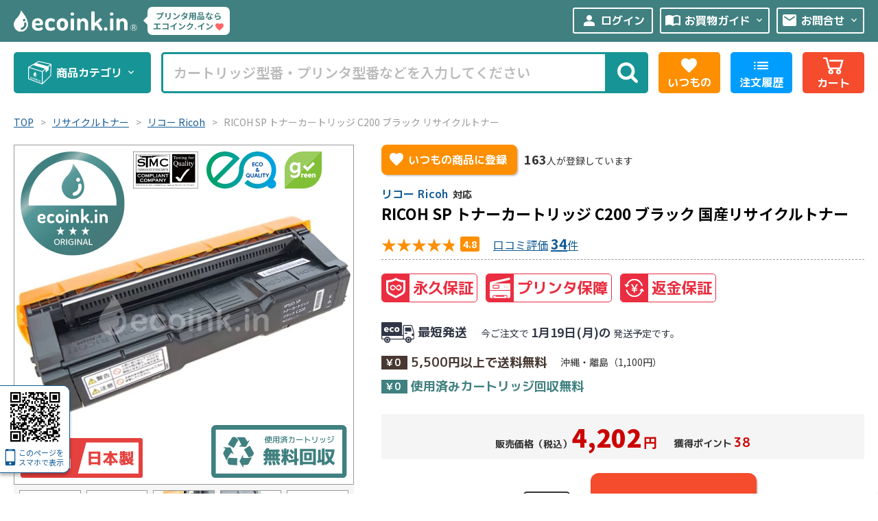

--- FILE ---
content_type: text/html; charset=UTF-8
request_url: https://ecoink.in/products/detail/9339
body_size: 105534
content:
<!doctype html>
<html lang="ja">
<head prefix="og: http://ogp.me/ns# fb: http://ogp.me/ns/fb# product: http://ogp.me/ns/product#">
    <meta charset="utf-8">
    <meta name="viewport" content="width=device-width, initial-scale=1, shrink-to-fit=no">
    <meta name="eccube-csrf-token" content="VsP6W0M6C0iclNNcePLidHt8oYDS9a4pYPTAFKVyAI8">

        <meta name="format-detection" content="telephone=no">

        <script async src="https://s.yimg.jp/images/listing/tool/cv/ytag.js"></script>
    <script>
    window.yjDataLayer = window.yjDataLayer || [];
    function ytag() { yjDataLayer.push(arguments); }
    ytag({"type":"ycl_cookie", "config":{"ycl_use_non_cookie_storage":true}});
    </script>
    

    
        <script>
    ytag({
      "type":"yss_retargeting",
      "config": {
        "yahoo_ss_retargeting_id": "1000116186",
        "yahoo_sstag_custom_params": {
        }
      }
    });
    </script>
    
        <script>
    ytag({
      "type":"yjad_retargeting",
      "config":{
        "yahoo_retargeting_id": "NFB3ZU3V34",
        "yahoo_retargeting_label": "",
        "yahoo_retargeting_page_type": "",
        "yahoo_retargeting_items":[
          {item_id: '', category_id: '', price: '', quantity: ''}
        ]
      }
    });
    </script>
    

                                        <title>RICOH SP トナーカートリッジ C200 ブラック リコー互換リサイクルトナーを安く注文 Ecoink.in</title>
                    
                <meta name="description" content="【送料無料】【永久保証】【プリンタ保障】RICOH SP トナーカートリッジ C200 ブラック リサイクルトナーを激安特価で販売中。国内最大級の業務用トナー・インク専門店 Ecoink.in" />
    
            <meta name="keywords" content="
        RICOH SP トナーカートリッジ C200,
        リサイクルトナー,
        リコー Ricoh,
        レーザープリンタ,複合機,コピー機,                                激安,通販" />
    
        
        <meta property="og:locale" content="ja_JP" />
    <meta property="og:site_name" content="リサイクルトナー・印刷機インク格安販売店 エコインクイン" />
    <meta property="fb:app_id" content="343434195680098" />
        <meta property="og:title" content="RICOH SP トナーカートリッジ C200 ブラック リサイクルトナー" />
    <meta property="og:type" content="product" />
    <meta property="og:image" content="/html/upload/save_image/c220-2bk.jpg" />
    <meta property="og:url" content="https://ecoink.in/products/detail/9339" />
    <meta property="og:description" content="リサイクルトナー・デジタル印刷機インク・マスターを格安特価で販売中!!永久保証と安心の高品質!!送料無料!!純正・海外・NB純正トナーなど豊富な品揃え。インク・トナー専門店エコインクインにお任せ下さい!" />
    
    <link rel="start" href="https://ecoink.in/" title="リサイクルトナー・デジタル印刷機インク格安販売店エコインクイン" />
    <link rel="contents" href="https://ecoink.in/sitemap.xml" />
    <link rel="shortcut icon" href="/html/template/default/assets/img/all/favicon.ico" />
    <link rel="publisher" href="https://plus.google.com/110840559216879507785/" />

                        <link rel="canonical" href="https://ecoink.in/products/detail/9339" />
            
        <!--[if lt IE 9]>
    <script src="/html/template/default/assets/js/html5shiv.min.js"></script>
    <script src="/html/template/default/assets/js/IE9.js"></script>
    <script src="//css3-mediaqueries-js.googlecode.com/svn/trunk/css3-mediaqueries.js"></script>
    <![endif]-->
        <meta http-equiv="X-UA-Compatible" content="IE=edge">

        <link rel="preconnect" href="https://fonts.googleapis.com">
    <link rel="preconnect" href="https://fonts.gstatic.com" crossorigin>
    <link rel="preload" as="style" fetchpriority="high" href="https://fonts.googleapis.com/css2?family=Dosis:wght@700&family=M+PLUS+1p:wght@700&family=Noto+Sans+JP:wght@100..900&display=swap">
    <link rel="stylesheet" href="https://fonts.googleapis.com/css2?family=Dosis:wght@700&family=M+PLUS+1p:wght@700&family=Noto+Sans+JP:wght@100..900&display=swap" media="print" onload='this.media="all"'>
    
        <link rel="stylesheet" href="https://fonts.googleapis.com/css2?family=Material+Symbols+Outlined:opsz,wght,FILL,GRAD@24,400,0..1,-25..0" />
    
            <link rel="stylesheet" href="/html/template/default/assets/css/style2.css?date=20250526160220" />
    
            <link rel="stylesheet" href="/html/template/default/assets/css/product.css?date=20250527093018" />
                        <link rel="stylesheet" href="/html/template/default/assets/css/detail.css?date=20250405220227" />
                    
    <link rel="stylesheet" href="/html/template/default/assets/css/jquery-ui.min.css">

    <link rel="stylesheet" href="//cdn.jsdelivr.net/jquery.slick/1.6.0/slick.css">
    
    <script src="/html/template/default/assets/js/jquery-1.11.3.min.js"></script>
    <script src="/html/template/default/assets/js/min/header.min.js?date=20250222125015"></script>
    <script src="/html/template/default/assets/js/min/footer.min.js?date=20200909103125"></script>
    <script src="/html/template/default/assets/js/suggetst_list.min.js?date=20251017130758"></script>

    
        
        <script async src="https://www.googletagmanager.com/gtag/js?id=AW-1035376356"></script>
    <script>
      window.dataLayer = window.dataLayer || [];
      function gtag(){dataLayer.push(arguments);}
      gtag('js', new Date());

      gtag('config', 'AW-1035376356', {'allow_enhanced_conversions':true});
      gtag('config', 'G-N46GW9DH4X');

      // GA4 ユーザーID
          </script>
    
        <script>
      gtag('event', 'page_view', {'send_to': 'AW-1035376356',
                ecomm_prodid: ['9978'],
        ecomm_pagetype: 'product',
        ecomm_totalvalue: [4202],
              });
    </script>
    

        <script>
        (function(w,d,t,r,u)
        {
            var f,n,i;
            w[u]=w[u]||[],f=function()
            {
                var o={ti:"187049606", enableAutoSpaTracking: true};
                o.q=w[u],w[u]=new UET(o),w[u].push("pageLoad")
            },
            n=d.createElement(t),n.src=r,n.async=1,n.onload=n.onreadystatechange=function()
            {
                var s=this.readyState;
                s&&s!=="loaded"&&s!=="complete"||(f(),n.onload=n.onreadystatechange=null)
            },
            i=d.getElementsByTagName(t)[0],i.parentNode.insertBefore(n,i)
        })
        (window,document,"script","//bat.bing.com/bat.js","uetq");
    </script>
    
        <script type="application/ld+json">
            {"@context":"https://schema.org","@graph":[{"@type":"OnlineStore","@id":"https://ecoink.in/#store","name":"エコインクイン","foundingDate":"2008","url":"https://ecoink.in/","logo":"https://ecoink.in/html/template/default/assets/img/all/logo.svg","description":"エコインクインはリサイクルトナー、印刷機インク、プリンタ消耗品の専門店です。国内最高水準の保証と安心サポートでお客様の印刷コスト削減を応援します!!","hasMerchantReturnPolicy":{"@type":"MerchantReturnPolicy","returnPolicyCountry":"JP","applicableCountry":"JP","url":"https://ecoink.in/help/about"},"contactPoint":{"@type":"ContactPoint","telephone":"+81-50-3184-1070","contactType":"customer service","areaServed":"JP","availableLanguage":"Japanese"}}]}
        </script>

    <script>
        $(function() {
            $.ajaxSetup({
                'headers': {
                    'ECCUBE-CSRF-TOKEN': $('meta[name="eccube-csrf-token"]').attr('content')
                }
            });
        });
    </script>


                    <link rel="stylesheet" href="/html/user_data/assets/css/customize.css">
</head>
<body id="page_product_detail" class="product_page">

<!-- Google Tag Manager (noscript) -->
<noscript><iframe src="https://www.googletagmanager.com/ns.html?id=GTM-FPJZ"
height="0" width="0" style="display:none;visibility:hidden"></iframe></noscript>
<!-- End Google Tag Manager (noscript) -->


<div class="ec-layoutRole">
                <div class="ec-layoutRole__header">
                <!-- ▼ヘッダー(商品検索・ログインナビ・カート) -->
            <header id="header">
    <div id="header_top">
                                <div class="pc_menu">
            <div id="hd_simple">
                                                <div id="logo">
                                                            <a href="https://ecoink.in/" class="logo_img"><img src="/html/template/default/assets/img/all/logo-wh.svg" alt="リサイクルトナー・印刷機インク格安販売店エコインクイン"/></a>
                                                                                <div class="logo_catch">
                        <div class="logoca_txt">プリンタ用品なら<br>エコインク.イン<span class="material-symbols-outlined icon">favorite</span></div>
                    </div>
                                    </div>
                                <div class="hd_menu">
                                                            <a href="https://ecoink.in/mypage/" class="loinb">
                        <span class="material-symbols-outlined icon">person</span>ログイン
                    </a>
                                                            <ul class="drop_con">
                                                                                                <li>
                            <div class="cat-toggle">
                                <a href="https://ecoink.in/guide" target="_blank">
                                <span class="material-symbols-outlined icon">import_contacts</span>
                                <span class="h-link">お買物ガイド</span>
                                <span class="material-symbols-outlined icon2">keyboard_arrow_down</span>
                                </a>
                            </div>
                            <ul>
                                <li><a href="https://ecoink.in/guide#s_tit1" target="_blank"><span class="material-symbols-outlined icon3">chevron_right</span>支払方法</a></li>
                                <li><a href="https://ecoink.in/guide#s_tit2" target="_blank"><span class="material-symbols-outlined icon3">chevron_right</span>送料・配送</a></li>
                                <li><a href="https://ecoink.in/guide#s_tit3" target="_blank"><span class="material-symbols-outlined icon3">chevron_right</span>領収書発行</a></li>
                                <li><a href="https://ecoink.in/guide#s_tit4" target="_blank"><span class="material-symbols-outlined icon3">chevron_right</span>返品・キャンセル</a></li>
                                <li><a href="https://ecoink.in/user_data/rank" target="_blank"><span class="material-symbols-outlined icon3">chevron_right</span>会員ランク特典</a></li>
                                <li><a href="https://ecoink.in/user_data/warranty" target="_blank"><span class="material-symbols-outlined icon3">chevron_right</span>製品保証</a></li>
                                <li><a href="https://blog.ecoink.in/faq" target="_blank"><span class="material-symbols-outlined icon3">chevron_right</span>よくある質問</a></li>
                            </ul>
                        </li>
                        <li>
                            <div class="cat-toggle">
                                <a href="https://ecoink.in/contact" target="_blank">
                                <span class="material-symbols-outlined icon">mail</span>
                                <span class="h-link">お問合せ</span>
                                <span class="material-symbols-outlined icon2">keyboard_arrow_down</span>
                                </a>
                            </div>
                            <ul>
                                <li><a href="https://ecoink.in/contact2" target="_blank"><span class="material-symbols-outlined icon3">chevron_right</span>不具合サポート</a></li>
                                <li><a href="https://ecoink.in/contact3" target="_blank"><span class="material-symbols-outlined icon3">chevron_right</span>カートリッジ回収</a></li>
                                <li><a href="https://ecoink.in/contact" target="_blank"><span class="material-symbols-outlined icon3">chevron_right</span>その他お問合わせ</a></li>
                            </ul>
                        </li>
                    </ul>
                </div>
            </div>
        </div>
                <div id="nav-wrap">
            <ul class="navi_area">
    <li class="cat_area">
        <nav class="cat-navi">
            <a href="javascript:void(0);" id="cat-btn" class="cat-btn">
                <svg class="icon1" viewBox="0 0 50 50"><use xlink:href="#original_box"></use></svg>
                商品カテゴリ
                <span class="material-symbols-outlined icon2">keyboard_arrow_down</span>
            </a>
            <div class="cat_list_all">
                <ul class="catlist">
                    <li class="cat_level1">
                        <div class="cl_wrap">
                            <section class="mcon_full">

  <div class="serch_retoner">
    <ul>
      <li class="mono">
        <a href="https://ecoink.in/user_data/color?color=mono">
          <img src="/html/template/default/assets/img/all/toner_mono.jpg" alt="モノクロリサイクルトナー・ドラムを探す" />
          <div class="color_txt">
            <div>モノクロ<span class="karasa">リサイクルから探す</span></div>
            <svg class="icon" viewBox="0 0 52 52"><use xlink:href="#chevron-circle-right"></use></svg>
          </div>
        </a>
      </li>
      <li class="color">
        <a href="https://ecoink.in/user_data/color?color=color">
          <img src="/html/template/default/assets/img/all/toner_color.jpg" alt="カラーリサイクルトナー・ドラムを探す" />
          <div class="color_txt">
            <div>カラー<span class="karasa">リサイクルから探す</span></div>
            <svg class="icon" viewBox="0 0 52 52"><use xlink:href="#chevron-circle-right"></use></svg>
          </div>
        </a>
      </li>
    </ul>
  </div>


    <div class="maker-list">
    <ul class="li_large">
      <li>
        <h3 class="m_name canon">Canon</h3>
        <a href="https://ecoink.in/products/list/40"><svg class="icon" viewBox="0 0 30 17"><use xlink:href="#toner7"></use></svg><span class="bigt">トナー型番</span>から探す</a>
        <a href="https://ecoink.in/products/list/552"><svg class="icon" viewBox="0 0 40 40"><use xlink:href="#printer01b"></use></svg><span class="bigt">プリンタ型番</span>から探す</a>
      </li>
      <li>
        <h3 class="m_name epson">EPSON</h3>
        <a href="https://ecoink.in/products/list/39"><svg class="icon" viewBox="0 0 30 17"><use xlink:href="#toner7"></use></svg><span class="bigt">トナー型番</span>から探す</a>
        <a href="https://ecoink.in/products/list/551"><svg class="icon" viewBox="0 0 40 40"><use xlink:href="#printer01b"></use></svg><span class="bigt">プリンタ型番</span>から探す</a>
      </li>
      <li>
        <h3 class="m_name ricoh">RICOH</h3>
        <a href="https://ecoink.in/products/list/36"><svg class="icon" viewBox="0 0 30 17"><use xlink:href="#toner7"></use></svg><span class="bigt">トナー型番</span>から探す</a>
        <a href="https://ecoink.in/products/list/548"><svg class="icon" viewBox="0 0 40 40"><use xlink:href="#printer01b"></use></svg><span class="bigt">プリンタ型番</span>から探す</a>
      </li>
      <li>
        <h3 class="m_name nec">NEC</h3>
        <a href="https://ecoink.in/products/list/35"><svg class="icon" viewBox="0 0 30 17"><use xlink:href="#toner7"></use></svg><span class="bigt">トナー型番</span>から探す</a>
        <a href="https://ecoink.in/products/list/547"><svg class="icon" viewBox="0 0 40 40"><use xlink:href="#printer01b"></use></svg><span class="bigt">プリンタ型番</span>から探す</a>
      </li>
      <li>
        <h3 class="m_name oki">OKI</h3>
        <a href="https://ecoink.in/products/list/30"><svg class="icon" viewBox="0 0 30 17"><use xlink:href="#toner7"></use></svg><span class="bigt">トナー型番</span>から探す</a>
        <a href="https://ecoink.in/products/list/542"><svg class="icon" viewBox="0 0 40 40"><use xlink:href="#printer01b"></use></svg><span class="bigt">プリンタ型番</span>から探す</a>
      </li>
      <li>
        <h3 class="m_name xerox">FUJIFILM (Xerox)</h3>
        <a href="https://ecoink.in/products/list/38"><svg class="icon" viewBox="0 0 30 17"><use xlink:href="#toner7"></use></svg><span class="bigt">トナー型番</span>から探す</a>
        <a href="https://ecoink.in/products/list/550"><svg class="icon" viewBox="0 0 40 40"><use xlink:href="#printer01b"></use></svg><span class="bigt">プリンタ型番</span>から探す</a>
      </li>
      <li>
        <h3 class="m_name xerox">ブラザー</h3>
        <a href="https://ecoink.in/products/list/33"><svg class="icon" viewBox="0 0 30 17"><use xlink:href="#toner7"></use></svg><span class="bigt">トナー型番</span>から探す</a>
        <a href="https://ecoink.in/products/list/545"><svg class="icon" viewBox="0 0 40 40"><use xlink:href="#printer01b"></use></svg><span class="bigt">プリンタ型番</span>から探す</a>
      </li>
      <li>
        <h3 class="m_name xerox">富士通</h3>
        <a href="https://ecoink.in/products/list/37"><svg class="icon" viewBox="0 0 30 17"><use xlink:href="#toner7"></use></svg><span class="bigt">トナー型番</span>から探す</a>
        <a href="https://ecoink.in/products/list/549"><svg class="icon" viewBox="0 0 40 40"><use xlink:href="#printer01b"></use></svg><span class="bigt">プリンタ型番</span>から探す</a>
      </li>
      <li>
        <h3 class="m_name xerox">京セラミタ</h3>
        <a href="https://ecoink.in/products/list/32"><svg class="icon" viewBox="0 0 30 17"><use xlink:href="#toner7"></use></svg><span class="bigt">トナー型番</span>から探す</a>
        <a href="https://ecoink.in/products/list/544"><svg class="icon" viewBox="0 0 40 40"><use xlink:href="#printer01b"></use></svg><span class="bigt">プリンタ型番</span>から探す</a>
      </li>
      <li>
        <h3 class="m_name xerox">カシオ</h3>
        <a href="https://ecoink.in/products/list/31"><svg class="icon" viewBox="0 0 30 17"><use xlink:href="#toner7"></use></svg><span class="bigt">トナー型番</span>から探す</a>
        <a href="https://ecoink.in/products/list/543"><svg class="icon" viewBox="0 0 40 40"><use xlink:href="#printer01b"></use></svg><span class="bigt">プリンタ型番</span>から探す</a>
      </li>
      <li>
        <h3 class="m_name xerox">日立</h3>
        <a href="https://ecoink.in/products/list/87"><svg class="icon" viewBox="0 0 30 17"><use xlink:href="#toner7"></use></svg><span class="bigt">トナー型番</span>から探す</a>
        <a href="https://ecoink.in/products/list/537"><svg class="icon" viewBox="0 0 40 40"><use xlink:href="#printer01b"></use></svg><span class="bigt">プリンタ型番</span>から探す</a>
      </li>
      <li>
        <h3 class="m_name xerox">JDL</h3>
        <a href="https://ecoink.in/products/list/88"><svg class="icon" viewBox="0 0 30 17"><use xlink:href="#toner7"></use></svg><span class="bigt">トナー型番</span>から探す</a>
        <a href="https://ecoink.in/products/list/534"><svg class="icon" viewBox="0 0 40 40"><use xlink:href="#printer01b"></use></svg><span class="bigt">プリンタ型番</span>から探す</a>
      </li>
      <li>
        <h3 class="m_name xerox">パナソニック</h3>
        <a href="https://ecoink.in/products/list/34"><svg class="icon" viewBox="0 0 30 17"><use xlink:href="#toner7"></use></svg><span class="bigt">トナー型番</span>から探す</a>
        <a href="https://ecoink.in/products/list/546"><svg class="icon" viewBox="0 0 40 40"><use xlink:href="#printer01b"></use></svg><span class="bigt">プリンタ型番</span>から探す</a>
      </li>
      <li>
        <h3 class="m_name xerox">コニカミノルタ</h3>
        <a href="https://ecoink.in/products/list/27"><svg class="icon" viewBox="0 0 30 17"><use xlink:href="#toner7"></use></svg><span class="bigt">トナー型番</span>から探す</a>
        <a href="https://ecoink.in/products/list/539"><svg class="icon" viewBox="0 0 40 40"><use xlink:href="#printer01b"></use></svg><span class="bigt">プリンタ型番</span>から探す</a>
      </li>
      <li>
        <h3 class="m_name xerox">ムラテック</h3>
        <a href="https://ecoink.in/products/list/28"><svg class="icon" viewBox="0 0 30 17"><use xlink:href="#toner7"></use></svg><span class="bigt">トナー型番</span>から探す</a>
        <a href="https://ecoink.in/products/list/540"><svg class="icon" viewBox="0 0 40 40"><use xlink:href="#printer01b"></use></svg><span class="bigt">プリンタ型番</span>から探す</a>
      </li>
      <li>
        <h3 class="m_name xerox">NTT</h3>
        <a href="https://ecoink.in/products/list/90"><svg class="icon" viewBox="0 0 30 17"><use xlink:href="#toner7"></use></svg><span class="bigt">トナー型番</span>から探す</a>
        <a href="https://ecoink.in/products/list/536"><svg class="icon" viewBox="0 0 40 40"><use xlink:href="#printer01b"></use></svg><span class="bigt">プリンタ型番</span>から探す</a>
      </li>
      <li>
        <h3 class="m_name xerox">シャープ</h3>
        <a href="https://ecoink.in/products/list/2781"><svg class="icon" viewBox="0 0 30 17"><use xlink:href="#toner7"></use></svg><span class="bigt">トナー型番</span>から探す</a>
        <a href="https://ecoink.in/products/list/2810"><svg class="icon" viewBox="0 0 40 40"><use xlink:href="#printer01b"></use></svg><span class="bigt">プリンタ型番</span>から探す</a>
      </li>
      <li>
        <h3 class="m_name xerox">HP</h3>
        <a href="https://ecoink.in/products/list/29"><svg class="icon" viewBox="0 0 30 17"><use xlink:href="#toner7"></use></svg><span class="bigt">トナー型番</span>から探す</a>
        <a href="https://ecoink.in/products/list/541"><svg class="icon" viewBox="0 0 40 40"><use xlink:href="#printer01b"></use></svg><span class="bigt">プリンタ型番</span>から探す</a>
      </li>
      <li>
        <h3 class="m_name xerox">IBM</h3>
        <a href="https://ecoink.in/products/list/26"><svg class="icon" viewBox="0 0 30 17"><use xlink:href="#toner7"></use></svg><span class="bigt">トナー型番</span>から探す</a>
        <a href="https://ecoink.in/products/list/538"><svg class="icon" viewBox="0 0 40 40"><use xlink:href="#printer01b"></use></svg><span class="bigt">プリンタ型番</span>から探す</a>
      </li>
      <li>
        <h3 class="m_name xerox">アプティ</h3>
        <a href="https://ecoink.in/products/list/85"><svg class="icon" viewBox="0 0 30 17"><use xlink:href="#toner7"></use></svg><span class="bigt">トナー型番</span>から探す</a>
        <a href="https://ecoink.in/products/list/535"><svg class="icon" viewBox="0 0 40 40"><use xlink:href="#printer01b"></use></svg><span class="bigt">プリンタ型番</span>から探す</a>
      </li>
      <li>
        <h3 class="m_name xerox">その他</h3>
        <a href="https://ecoink.in/products/list/91"><svg class="icon" viewBox="0 0 30 17"><use xlink:href="#toner7"></use></svg><span class="bigt">トナー型番</span>から探す</a>
        <a href="https://ecoink.in/products/list/533"><svg class="icon" viewBox="0 0 40 40"><use xlink:href="#printer01b"></use></svg><span class="bigt">プリンタ型番</span>から探す</a>
      </li>
    </ul>
  </div>
  
  <div class="mcon_blk">
    <div class="mcon_img"><img src="/html/template/default/assets/img/all/stmc.png" alt=""/></div>
    <div class="mcon_cons">
        <div class="m_catch"><span class="bigt">厳選品質</span>の<span class="bigt">リサイクルトナー</span>が<span class="bigt">格安特価</span></div>
        <div class="m_subca">充実保証とアフターサポートでご購入後も安心。</div>
    </div>
  </div>

</section>

                        </div>
                        <a href="https://ecoink.in/products/list/12" class="cl_btn">
                            <div class="climg"><img src="/html/template/default/assets/img/all/cat_retoner.jpg" alt=""/></div>
                            <div class="clname">リサイクルトナー</div>
                        </a>
                    </li>
                    <li class="cat_level1">
                        <div class="cl_wrap">
                            <section class="mcon_full">

  <div class="serch_retoner">
    <ul>
      <li class="mono">
        <a href="https://ecoink.in/user_data/color?color=mono&type=junsei">
          <img src="/html/template/default/assets/img/all/toner_mono.jpg" alt="モノクロリサイクルトナー・ドラムを探す" />
          <div class="color_txt">
            <div>モノクロ<span class="karasa">純正/NBから探す</span></div>
            <svg class="icon" viewBox="0 0 52 52"><use xlink:href="#chevron-circle-right"></use></svg>
          </div>
        </a>
      </li>
      <li class="color">
        <a href="https://ecoink.in/user_data/color?color=color&type=junsei">
          <img src="/html/template/default/assets/img/all/toner_color.jpg" alt="カラーリサイクルトナー・ドラムを探す" />
          <div class="color_txt">
            <div>カラー<span class="karasa">純正/NBから探す</span></div>
            <svg class="icon" viewBox="0 0 52 52"><use xlink:href="#chevron-circle-right"></use></svg>
          </div>
        </a>
      </li>
    </ul>
  </div>


  <div class="maker-list">
    <ul class="li_large">
      <li>
        <h3 class="m_name canon">Canon</h3>
        <a href="https://ecoink.in/products/list/52"><svg class="icon" viewBox="0 0 30 17"><use xlink:href="#toner7"></use></svg><span class="bigt">トナー型番</span>から探す</a>
        <a href="https://ecoink.in/products/list/552"><svg class="icon" viewBox="0 0 40 40"><use xlink:href="#printer01b"></use></svg><span class="bigt">プリンタ型番</span>から探す</a>
      </li>
      <li>
        <h3 class="m_name epson">EPSON</h3>
        <a href="https://ecoink.in/products/list/51"><svg class="icon" viewBox="0 0 30 17"><use xlink:href="#toner7"></use></svg><span class="bigt">トナー型番</span>から探す</a>
        <a href="https://ecoink.in/products/list/551"><svg class="icon" viewBox="0 0 40 40"><use xlink:href="#printer01b"></use></svg><span class="bigt">プリンタ型番</span>から探す</a>
      </li>
      <li>
        <h3 class="m_name ricoh">RICOH</h3>
        <a href="https://ecoink.in/products/list/50"><svg class="icon" viewBox="0 0 30 17"><use xlink:href="#toner7"></use></svg><span class="bigt">トナー型番</span>から探す</a>
        <a href="https://ecoink.in/products/list/548"><svg class="icon" viewBox="0 0 40 40"><use xlink:href="#printer01b"></use></svg><span class="bigt">プリンタ型番</span>から探す</a>
      </li>
      <li>
        <h3 class="m_name nec">NEC</h3>
        <a href="https://ecoink.in/products/list/47"><svg class="icon" viewBox="0 0 30 17"><use xlink:href="#toner7"></use></svg><span class="bigt">トナー型番</span>から探す</a>
        <a href="https://ecoink.in/products/list/547"><svg class="icon" viewBox="0 0 40 40"><use xlink:href="#printer01b"></use></svg><span class="bigt">プリンタ型番</span>から探す</a>
      </li>
      <li>
        <h3 class="m_name oki">OKI</h3>
        <a href="https://ecoink.in/products/list/43"><svg class="icon" viewBox="0 0 30 17"><use xlink:href="#toner7"></use></svg><span class="bigt">トナー型番</span>から探す</a>
        <a href="https://ecoink.in/products/list/542"><svg class="icon" viewBox="0 0 40 40"><use xlink:href="#printer01b"></use></svg><span class="bigt">プリンタ型番</span>から探す</a>
      </li>
      <li>
        <h3 class="m_name xerox">FUJIFILM (Xerox)</h3>
        <a href="https://ecoink.in/products/list/48"><svg class="icon" viewBox="0 0 30 17"><use xlink:href="#toner7"></use></svg><span class="bigt">トナー型番</span>から探す</a>
        <a href="https://ecoink.in/products/list/550"><svg class="icon" viewBox="0 0 40 40"><use xlink:href="#printer01b"></use></svg><span class="bigt">プリンタ型番</span>から探す</a>
      </li>
      <li>
        <h3 class="m_name xerox">ブラザー</h3>
        <a href="https://ecoink.in/products/list/46"><svg class="icon" viewBox="0 0 30 17"><use xlink:href="#toner7"></use></svg><span class="bigt">トナー型番</span>から探す</a>
        <a href="https://ecoink.in/products/list/545"><svg class="icon" viewBox="0 0 40 40"><use xlink:href="#printer01b"></use></svg><span class="bigt">プリンタ型番</span>から探す</a>
      </li>
      <li>
        <h3 class="m_name xerox">富士通</h3>
        <a href="https://ecoink.in/products/list/49"><svg class="icon" viewBox="0 0 30 17"><use xlink:href="#toner7"></use></svg><span class="bigt">トナー型番</span>から探す</a>
        <a href="https://ecoink.in/products/list/549"><svg class="icon" viewBox="0 0 40 40"><use xlink:href="#printer01b"></use></svg><span class="bigt">プリンタ型番</span>から探す</a>
      </li>
      <li>
        <h3 class="m_name xerox">京セラミタ</h3>
        <a href="https://ecoink.in/products/list/44"><svg class="icon" viewBox="0 0 30 17"><use xlink:href="#toner7"></use></svg><span class="bigt">トナー型番</span>から探す</a>
        <a href="https://ecoink.in/products/list/544"><svg class="icon" viewBox="0 0 40 40"><use xlink:href="#printer01b"></use></svg><span class="bigt">プリンタ型番</span>から探す</a>
      </li>
      <li>
        <h3 class="m_name xerox">カシオ</h3>
        <a href="https://ecoink.in/products/list/45"><svg class="icon" viewBox="0 0 30 17"><use xlink:href="#toner7"></use></svg><span class="bigt">トナー型番</span>から探す</a>
        <a href="https://ecoink.in/products/list/543"><svg class="icon" viewBox="0 0 40 40"><use xlink:href="#printer01b"></use></svg><span class="bigt">プリンタ型番</span>から探す</a>
      </li>
      <li>
        <h3 class="m_name xerox">日立</h3>
        <a href="https://ecoink.in/products/list/92"><svg class="icon" viewBox="0 0 30 17"><use xlink:href="#toner7"></use></svg><span class="bigt">トナー型番</span>から探す</a>
        <a href="https://ecoink.in/products/list/537"><svg class="icon" viewBox="0 0 40 40"><use xlink:href="#printer01b"></use></svg><span class="bigt">プリンタ型番</span>から探す</a>
      </li>
      <li>
        <h3 class="m_name xerox">JDL</h3>
        <a href="https://ecoink.in/products/list/95"><svg class="icon" viewBox="0 0 30 17"><use xlink:href="#toner7"></use></svg><span class="bigt">トナー型番</span>から探す</a>
        <a href="https://ecoink.in/products/list/534"><svg class="icon" viewBox="0 0 40 40"><use xlink:href="#printer01b"></use></svg><span class="bigt">プリンタ型番</span>から探す</a>
      </li>
      <li>
        <h3 class="m_name xerox">パナソニック</h3>
        <a href="https://ecoink.in/products/list/64"><svg class="icon" viewBox="0 0 30 17"><use xlink:href="#toner7"></use></svg><span class="bigt">トナー型番</span>から探す</a>
        <a href="https://ecoink.in/products/list/546"><svg class="icon" viewBox="0 0 40 40"><use xlink:href="#printer01b"></use></svg><span class="bigt">プリンタ型番</span>から探す</a>
      </li>
      <li>
        <h3 class="m_name xerox">コニカミノルタ</h3>
        <a href="https://ecoink.in/products/list/41"><svg class="icon" viewBox="0 0 30 17"><use xlink:href="#toner7"></use></svg><span class="bigt">トナー型番</span>から探す</a>
        <a href="https://ecoink.in/products/list/539"><svg class="icon" viewBox="0 0 40 40"><use xlink:href="#printer01b"></use></svg><span class="bigt">プリンタ型番</span>から探す</a>
      </li>
      <li>
        <h3 class="m_name xerox">ムラテック</h3>
        <a href="https://ecoink.in/products/list/97"><svg class="icon" viewBox="0 0 30 17"><use xlink:href="#toner7"></use></svg><span class="bigt">トナー型番</span>から探す</a>
        <a href="https://ecoink.in/products/list/540"><svg class="icon" viewBox="0 0 40 40"><use xlink:href="#printer01b"></use></svg><span class="bigt">プリンタ型番</span>から探す</a>
      </li>
      <li>
        <h3 class="m_name xerox">NTT</h3>
        <a href="https://ecoink.in/products/list/93"><svg class="icon" viewBox="0 0 30 17"><use xlink:href="#toner7"></use></svg><span class="bigt">トナー型番</span>から探す</a>
        <a href="https://ecoink.in/products/list/536"><svg class="icon" viewBox="0 0 40 40"><use xlink:href="#printer01b"></use></svg><span class="bigt">プリンタ型番</span>から探す</a>
      </li>
      <li>
        <h3 class="m_name xerox">シャープ</h3>
        <a href="https://ecoink.in/products/list/1970"><svg class="icon" viewBox="0 0 30 17"><use xlink:href="#toner7"></use></svg><span class="bigt">トナー型番</span>から探す</a>
        <a href="https://ecoink.in/products/list/2810"><svg class="icon" viewBox="0 0 40 40"><use xlink:href="#printer01b"></use></svg><span class="bigt">プリンタ型番</span>から探す</a>
      </li>
      <li>
        <h3 class="m_name xerox">HP</h3>
        <a href="https://ecoink.in/products/list/42"><svg class="icon" viewBox="0 0 30 17"><use xlink:href="#toner7"></use></svg><span class="bigt">トナー型番</span>から探す</a>
        <a href="https://ecoink.in/products/list/541"><svg class="icon" viewBox="0 0 40 40"><use xlink:href="#printer01b"></use></svg><span class="bigt">プリンタ型番</span>から探す</a>
      </li>
      <li>
        <h3 class="m_name xerox">IBM</h3>
        <a href="https://ecoink.in/products/list/65"><svg class="icon" viewBox="0 0 30 17"><use xlink:href="#toner7"></use></svg><span class="bigt">トナー型番</span>から探す</a>
        <a href="https://ecoink.in/products/list/538"><svg class="icon" viewBox="0 0 40 40"><use xlink:href="#printer01b"></use></svg><span class="bigt">プリンタ型番</span>から探す</a>
      </li>
      <li>
        <h3 class="m_name xerox">アプティ</h3>
        <a href="https://ecoink.in/products/list/94"><svg class="icon" viewBox="0 0 30 17"><use xlink:href="#toner7"></use></svg><span class="bigt">トナー型番</span>から探す</a>
        <a href="https://ecoink.in/products/list/535"><svg class="icon" viewBox="0 0 40 40"><use xlink:href="#printer01b"></use></svg><span class="bigt">プリンタ型番</span>から探す</a>
      </li>
      <li>
        <h3 class="m_name xerox">東芝</h3>
        <a href="https://ecoink.in/products/list/6136"><svg class="icon" viewBox="0 0 30 17"><use xlink:href="#toner7"></use></svg><span class="bigt">トナー型番</span>から探す</a>
        <a href="https://ecoink.in/products/list/6137"><svg class="icon" viewBox="0 0 40 40"><use xlink:href="#printer01b"></use></svg><span class="bigt">プリンタ型番</span>から探す</a>
      </li>
      <li>
        <h3 class="m_name xerox">その他</h3>
        <a href="https://ecoink.in/products/list/96"><svg class="icon" viewBox="0 0 30 17"><use xlink:href="#toner7"></use></svg><span class="bigt">トナー型番</span>から探す</a>
        <a href="https://ecoink.in/products/list/533"><svg class="icon" viewBox="0 0 40 40"><use xlink:href="#printer01b"></use></svg><span class="bigt">プリンタ型番</span>から探す</a>
      </li>
    </ul>
  </div>
  
  <div class="mcon_blk">
    <div class="mcon_img"><img src="/html/template/default/assets/img/all/printer01.jpg" alt=""/></div>
    <div class="mcon_cons">
        <div class="m_catch"><span class="bigt">プリンタ純正</span>の<span class="bigt">トナー</span>や<span class="bigt">ドラム</span>も<span class="bigt">格安特価</span></div>
        <div class="m_subca">国内最大級のトナー・インク専門店にお任せください！</div>
    </div>
  </div>

</section>

                        </div>
                        <a href="https://ecoink.in/products/list/11" class="cl_btn">
                            <div class="climg"><img src="/html/template/default/assets/img/all/cat_juntoner.jpg" alt=""/></div>
                            <div class="clname">純正トナー</div>
                        </a>
                    </li>
                    <li class="cat_level1">
                        <div class="cl_wrap">
                            <section class="mcon_full">

    <div class="maker-list">
    <ul class="li_large">
      <li>
        <h3 class="m_name canon">Canon</h3>
        <a href="https://ecoink.in/products/list/6525"><svg class="icon" viewBox="0 0 21 30"><use xlink:href="#inkjet1"></use></svg><span class="bigt">インク型番</span>から探す</a>
        <a href="https://ecoink.in/products/list/3198"><svg class="icon" viewBox="0 0 42 40"><use xlink:href="#printer02"></use></svg><span class="bigt">プリンタ型番</span>から探す</a>
        <a href="https://ecoink.in/products/list/71"><svg class="icon" viewBox="0 0 40 45"><use xlink:href="#table"></use></svg><span class="bigt">機種対応表</span>から探す</a>
      </li>
      <li>
        <h3 class="m_name epson">EPSON</h3>
        <a href="https://ecoink.in/products/list/6526"><svg class="icon" viewBox="0 0 21 30"><use xlink:href="#inkjet1"></use></svg><span class="bigt">インク型番</span>から探す</a>
        <a href="https://ecoink.in/products/list/3199"><svg class="icon" viewBox="0 0 42 40"><use xlink:href="#printer02"></use></svg><span class="bigt">プリンタ型番</span>から探す</a>
        <a href="https://ecoink.in/products/list/74"><svg class="icon" viewBox="0 0 40 45"><use xlink:href="#table"></use></svg><span class="bigt">機種対応表</span>から探す</a>
      </li>
      <li>
        <h3 class="m_name epson">ブラザー</h3>
        <a href="https://ecoink.in/products/list/6527"><svg class="icon" viewBox="0 0 21 30"><use xlink:href="#inkjet1"></use></svg><span class="bigt">インク型番</span>から探す</a>
        <a href="https://ecoink.in/products/list/3200"><svg class="icon" viewBox="0 0 42 40"><use xlink:href="#printer02"></use></svg><span class="bigt">プリンタ型番</span>から探す</a>
        <a href="https://ecoink.in/products/list/76"><svg class="icon" viewBox="0 0 40 45"><use xlink:href="#table"></use></svg><span class="bigt">機種対応表</span>から探す</a>
      </li>
      <li>
        <h3 class="m_name">HP</h3>
        <a href="https://ecoink.in/products/list/6528"><svg class="icon" viewBox="0 0 21 30"><use xlink:href="#inkjet1"></use></svg><span class="bigt">インク型番</span>から探す</a>
        <a href="https://ecoink.in/products/list/3201"><svg class="icon" viewBox="0 0 42 40"><use xlink:href="#printer02"></use></svg><span class="bigt">プリンタ型番</span>から探す</a>
        <a href="https://ecoink.in/products/list/78"><svg class="icon" viewBox="0 0 40 45"><use xlink:href="#table"></use></svg><span class="bigt">機種対応表</span>から探す</a>
      </li>
      <li>
        <h3 class="m_name ricoh">RICOH</h3>
        <a href="https://ecoink.in/products/list/6524"><svg class="icon" viewBox="0 0 21 30"><use xlink:href="#inkjet1"></use></svg><span class="bigt">インク型番</span>から探す</a>
        <a href="https://ecoink.in/products/list/3202"><svg class="icon" viewBox="0 0 42 40"><use xlink:href="#printer02"></use></svg><span class="bigt">プリンタ型番</span>から探す</a>
        <a href="https://ecoink.in/products/list/53"><svg class="icon" viewBox="0 0 40 45"><use xlink:href="#table"></use></svg><span class="bigt">機種対応表</span>から探す</a>
      </li>
      <li>
        <h3 class="m_name">EMシステムズ</h3>
        <a href="https://ecoink.in/products/list/6541"><svg class="icon" viewBox="0 0 21 30"><use xlink:href="#inkjet1"></use></svg><span class="bigt">インク型番</span>から探す</a>
        <a href="https://ecoink.in/products/list/4688"><svg class="icon" viewBox="0 0 42 40"><use xlink:href="#printer02"></use></svg><span class="bigt">プリンタ型番</span>から探す</a>
        <a href="https://ecoink.in/products/list/4687"><svg class="icon" viewBox="0 0 40 45"><use xlink:href="#table"></use></svg><span class="bigt">機種対応表</span>から探す</a>
      </li>
    </ul>
  </div>
    <div class="mcon_blk">
    <div class="mcon_img"><img src="/html/template/default/assets/img/all/premium.svg" alt=""/></div>
    <div class="mcon_cons">
        <div class="m_catch"><span class="bigt">リサイクル</span>から<span class="bigt">純正・互換</span>品まで<span class="bigt">日本最大級</span>の品揃え</div>
        <div class="m_subca">厳選した高品質インクジェットインクを格安特価で販売中！</div>
    </div>
  </div>

</section>

                        </div>
                        <a href="https://ecoink.in/products/list/9" class="cl_btn">
                            <div class="climg"><img src="/html/template/default/assets/img/all/cat_inkjet.jpg" alt=""/></div>
                            <div class="clname">インクジェット</div>
                        </a>
                    </li>
                    <li class="cat_level1">
                        <div class="cl_wrap">
                            <section class="mcon_full">

    <div class="maker-list">
    <ul class="li_large">
      <li>
        <h3 class="m_name canon">RISO</h3>
        <a href="https://ecoink.in/products/list/19"><svg class="icon" viewBox="0 0 30 29"><use xlink:href="#inkbottle"></use></svg><span class="bigt">インク型番</span>から探す</a>
        <a href="https://ecoink.in/products/list/103"><svg class="icon" viewBox="0 0 30 24"><use xlink:href="#master"></use></svg><span class="bigt">マスター型番</span>から探す</a>
        <a href="https://ecoink.in/products/list/113"><svg class="icon" viewBox="0 0 31 40"><use xlink:href="#printer04b"></use></svg><span class="bigt">印刷機型番</span>から探す</a>
      </li>
      <li>
        <h3 class="m_name canon">RICOH</h3>
        <a href="https://ecoink.in/products/list/14"><svg class="icon" viewBox="0 0 30 29"><use xlink:href="#inkbottle"></use></svg><span class="bigt">インク型番</span>から探す</a>
        <a href="https://ecoink.in/products/list/25"><svg class="icon" viewBox="0 0 30 24"><use xlink:href="#master"></use></svg><span class="bigt">マスター型番</span>から探す</a>
        <a href="https://ecoink.in/products/list/112"><svg class="icon" viewBox="0 0 31 40"><use xlink:href="#printer04b"></use></svg><span class="bigt">印刷機型番</span>から探す</a>
      </li>
      <li>
        <h3 class="m_name canon">Duplo</h3>
        <a href="https://ecoink.in/products/list/18"><svg class="icon" viewBox="0 0 30 29"><use xlink:href="#inkbottle"></use></svg><span class="bigt">インク型番</span>から探す</a>
        <a href="https://ecoink.in/products/list/24"><svg class="icon" viewBox="0 0 30 24"><use xlink:href="#master"></use></svg><span class="bigt">マスター型番</span>から探す</a>
        <a href="https://ecoink.in/products/list/111"><svg class="icon" viewBox="0 0 31 40"><use xlink:href="#printer04b"></use></svg><span class="bigt">印刷機型番</span>から探す</a>
      </li>
      <li>
        <h3 class="m_name canon">コニカミノルタ</h3>
        <a href="https://ecoink.in/products/list/17"><svg class="icon" viewBox="0 0 30 29"><use xlink:href="#inkbottle"></use></svg><span class="bigt">インク型番</span>から探す</a>
        <a href="https://ecoink.in/products/list/23"><svg class="icon" viewBox="0 0 30 24"><use xlink:href="#master"></use></svg><span class="bigt">マスター型番</span>から探す</a>
        <a href="https://ecoink.in/products/list/110"><svg class="icon" viewBox="0 0 31 40"><use xlink:href="#printer04b"></use></svg><span class="bigt">印刷機型番</span>から探す</a>
      </li>
      <li>
        <h3 class="m_name canon">東芝テック</h3>
        <a href="https://ecoink.in/products/list/16"><svg class="icon" viewBox="0 0 30 29"><use xlink:href="#inkbottle"></use></svg><span class="bigt">インク型番</span>から探す</a>
        <a href="https://ecoink.in/products/list/22"><svg class="icon" viewBox="0 0 30 24"><use xlink:href="#master"></use></svg><span class="bigt">マスター型番</span>から探す</a>
        <a href="https://ecoink.in/products/list/109"><svg class="icon" viewBox="0 0 31 40"><use xlink:href="#printer04b"></use></svg><span class="bigt">印刷機型番</span>から探す</a>
      </li>
      <li>
        <h3 class="m_name canon">エディシス</h3>
        <a href="https://ecoink.in/products/list/15"><svg class="icon" viewBox="0 0 30 29"><use xlink:href="#inkbottle"></use></svg><span class="bigt">インク型番</span>から探す</a>
        <a href="https://ecoink.in/products/list/21"><svg class="icon" viewBox="0 0 30 24"><use xlink:href="#master"></use></svg><span class="bigt">マスター型番</span>から探す</a>
        <a href="https://ecoink.in/products/list/108"><svg class="icon" viewBox="0 0 31 40"><use xlink:href="#printer04b"></use></svg><span class="bigt">印刷機型番</span>から探す</a>
      </li>
      <li>
        <h3 class="m_name canon">ホリイ</h3>
        <a href="https://ecoink.in/products/list/13"><svg class="icon" viewBox="0 0 30 29"><use xlink:href="#inkbottle"></use></svg><span class="bigt">インク型番</span>から探す</a>
        <a href="https://ecoink.in/products/list/20"><svg class="icon" viewBox="0 0 30 24"><use xlink:href="#master"></use></svg><span class="bigt">マスター型番</span>から探す</a>
        <a href="https://ecoink.in/products/list/107"><svg class="icon" viewBox="0 0 31 40"><use xlink:href="#printer04b"></use></svg><span class="bigt">印刷機型番</span>から探す</a>
      </li>
    </ul>
  </div>
  
  <div class="mcon_blk">
    <div class="mcon_img"><img src="/html/template/default/assets/img/all/premium.svg" alt=""/></div>
    <div class="mcon_cons">
        <div class="m_catch"><span class="bigt">輪転機</span>や<span class="bigt">孔版印刷機</span>の消耗品を<span class="bigt">格安</span>で取り揃えています</div>
        <div class="m_subca">国産の高品質インクとマスターでコスト削減！</div>
    </div>
  </div>

</section>

                        </div>
                        <a href="https://ecoink.in/products/list/6" class="cl_btn">
                            <div class="climg"><img src="/html/template/default/assets/img/all/cat_ink.jpg" alt=""/></div>
                            <div class="clname">印刷機インク</div>
                        </a>
                    </li>
                    <li class="cat_level1">
                        <div class="cl_wrap">
                            <section class="mcon_full">

    <div class="maker-list">
    <ul class="li_large">
      <li>
        <h3 class="m_name epson">EPSON</h3>
        <a href="https://ecoink.in/products/list/2335"><svg class="icon" viewBox="0 0 30 17"><use xlink:href="#toner7"></use></svg><span class="bigt">消耗品名</span>から探す</a>
        <a href="https://ecoink.in/products/list/5722"><svg class="icon" viewBox="0 0 40 40"><use xlink:href="#printer01b"></use></svg><span class="bigt">プリンタ名</span>から探す</a>
      </li>
      <li>
        <h3 class="m_name oki">OKI</h3>
        <a href="https://ecoink.in/products/list/2343"><svg class="icon" viewBox="0 0 30 17"><use xlink:href="#toner7"></use></svg><span class="bigt">消耗品名</span>から探す</a>
        <a href="https://ecoink.in/products/list/5869"><svg class="icon" viewBox="0 0 40 40"><use xlink:href="#printer01b"></use></svg><span class="bigt">プリンタ名</span>から探す</a>
      </li>
      <li>
        <h3 class="m_name nec">NEC</h3>
        <a href="https://ecoink.in/products/list/2341"><svg class="icon" viewBox="0 0 30 17"><use xlink:href="#toner7"></use></svg><span class="bigt">消耗品名</span>から探す</a>
        <a href="https://ecoink.in/products/list/5893"><svg class="icon" viewBox="0 0 40 40"><use xlink:href="#printer01b"></use></svg><span class="bigt">プリンタ名</span>から探す</a>
      </li>
      <li>
        <h3 class="m_name xerox">富士通</h3>
        <a href="https://ecoink.in/products/list/2336"><svg class="icon" viewBox="0 0 30 17"><use xlink:href="#toner7"></use></svg><span class="bigt">消耗品名</span>から探す</a>
        <a href="https://ecoink.in/products/list/5917"><svg class="icon" viewBox="0 0 40 40"><use xlink:href="#printer01b"></use></svg><span class="bigt">プリンタ名</span>から探す</a>
      </li>
      <li>
        <h3 class="m_name xerox">RICOH (IBM)</h3>
        <a href="https://ecoink.in/products/list/2338"><svg class="icon" viewBox="0 0 30 17"><use xlink:href="#toner7"></use></svg><span class="bigt">消耗品名</span>から探す</a>
        <a href="https://ecoink.in/products/list/6013"><svg class="icon" viewBox="0 0 40 40"><use xlink:href="#printer01b"></use></svg><span class="bigt">プリンタ名</span>から探す</a>
      </li>
      <li>
        <h3 class="m_name xerox">三菱電機</h3>
        <a href="https://ecoink.in/products/list/2340"><svg class="icon" viewBox="0 0 30 17"><use xlink:href="#toner7"></use></svg><span class="bigt">消耗品名</span>から探す</a>
        <a href="https://ecoink.in/products/list/5887"><svg class="icon" viewBox="0 0 40 40"><use xlink:href="#printer01b"></use></svg><span class="bigt">プリンタ名</span>から探す</a>
      </li>
      <li>
        <h3 class="m_name xerox">スター精密</h3>
        <a href="https://ecoink.in/products/list/2345"><svg class="icon" viewBox="0 0 30 17"><use xlink:href="#toner7"></use></svg><span class="bigt">消耗品名</span>から探す</a>
        <a href="https://ecoink.in/products/list/5857"><svg class="icon" viewBox="0 0 40 40"><use xlink:href="#printer01b"></use></svg><span class="bigt">プリンタ名</span>から探す</a>
      </li>
      <li>
        <h3 class="m_name xerox">パナソニック</h3>
        <a href="https://ecoink.in/products/list/6507"><svg class="icon" viewBox="0 0 30 17"><use xlink:href="#toner7"></use></svg><span class="bigt">消耗品名</span>から探す</a>
        <a href="https://ecoink.in/products/list/6508"><svg class="icon" viewBox="0 0 40 40"><use xlink:href="#printer01b"></use></svg><span class="bigt">プリンタ名</span>から探す</a>
      </li>
      <li>
        <h3 class="m_name xerox">シャープ</h3>
        <a href="https://ecoink.in/products/list/6317"><svg class="icon" viewBox="0 0 30 17"><use xlink:href="#toner7"></use></svg><span class="bigt">消耗品名</span>から探す</a>
        <a href="https://ecoink.in/products/list/6318"><svg class="icon" viewBox="0 0 40 40"><use xlink:href="#printer01b"></use></svg><span class="bigt">プリンタ名</span>から探す</a>
      </li>
      <li>
        <h3 class="m_name xerox">アマノ</h3>
        <a href="https://ecoink.in/products/list/2330"><svg class="icon" viewBox="0 0 30 17"><use xlink:href="#toner7"></use></svg><span class="bigt">消耗品名</span>から探す</a>
      </li>
      <li>
        <h3 class="m_name xerox">ワイ・イー・データ</h3>
        <a href="https://ecoink.in/products/list/2347"><svg class="icon" viewBox="0 0 30 17"><use xlink:href="#toner7"></use></svg><span class="bigt">消耗品名</span>から探す</a>
      </li>
      <li>
        <h3 class="m_name xerox">東芝</h3>
        <a href="https://ecoink.in/products/list/2346"><svg class="icon" viewBox="0 0 30 17"><use xlink:href="#toner7"></use></svg><span class="bigt">消耗品名</span>から探す</a>
      </li>
      <li>
        <h3 class="m_name xerox">セイコー</h3>
        <a href="https://ecoink.in/products/list/2344"><svg class="icon" viewBox="0 0 30 17"><use xlink:href="#toner7"></use></svg><span class="bigt">消耗品名</span>から探す</a>
      </li>
      <li>
        <h3 class="m_name xerox">メモレックス</h3>
        <a href="https://ecoink.in/products/list/2342"><svg class="icon" viewBox="0 0 30 17"><use xlink:href="#toner7"></use></svg><span class="bigt">消耗品名</span>から探す</a>
      </li>
      <li>
        <h3 class="m_name xerox">JBCC</h3>
        <a href="https://ecoink.in/products/list/2339"><svg class="icon" viewBox="0 0 30 17"><use xlink:href="#toner7"></use></svg><span class="bigt">消耗品名</span>から探す</a>
      </li>
      <li>
        <h3 class="m_name xerox">日立</h3>
        <a href="https://ecoink.in/products/list/2337"><svg class="icon" viewBox="0 0 30 17"><use xlink:href="#toner7"></use></svg><span class="bigt">消耗品名</span>から探す</a>
      </li>
      <li>
        <h3 class="m_name xerox">シチズン</h3>
        <a href="https://ecoink.in/products/list/2334"><svg class="icon" viewBox="0 0 30 17"><use xlink:href="#toner7"></use></svg><span class="bigt">消耗品名</span>から探す</a>
      </li>
      <li>
        <h3 class="m_name xerox">カシオ</h3>
        <a href="https://ecoink.in/products/list/2333"><svg class="icon" viewBox="0 0 30 17"><use xlink:href="#toner7"></use></svg><span class="bigt">消耗品名</span>から探す</a>
      </li>
      <li>
        <h3 class="m_name xerox">ブラザー</h3>
        <a href="https://ecoink.in/products/list/2332"><svg class="icon" viewBox="0 0 30 17"><use xlink:href="#toner7"></use></svg><span class="bigt">消耗品名</span>から探す</a>
      </li>
      <li>
        <h3 class="m_name xerox">アプティ</h3>
        <a href="https://ecoink.in/products/list/2331"><svg class="icon" viewBox="0 0 30 17"><use xlink:href="#toner7"></use></svg><span class="bigt">消耗品名</span>から探す</a>
      </li>
    </ul>
  </div>
  
  <div class="mcon_blk">
    <div class="mcon_img"><img src="/html/template/default/assets/img/all/premium.svg" alt=""/></div>
    <div class="mcon_cons">
        <div class="m_catch"><span class="bigt">ドットインパクト</span>や<span class="bigt">熱転写式</span>プリンタで使える<span class="bigt">格安</span>汎用インクリボン</div>
        <div class="m_subca">安くて高品質の消耗品を多数取り揃えています！</div>
    </div>
  </div>

</section>

                        </div>
                        <a href="https://ecoink.in/products/list/2329" class="cl_btn">
                            <div class="climg"><img src="/html/template/default/assets/img/all/cat_ribon.jpg" alt=""/></div>
                            <div class="clname">インクリボン</div>
                        </a>
                    </li>
                    <li class="cat_level1">
                        <div class="cl_wrap">
                            <section class="mcon_full">

    <div class="maker-list">
    <ul class="li_sml">
      <li>
        <a href="https://ecoink.in/products/list/4561"><h3 class="m_name">キヤノン<br>Canon</h3></a>
      </li>
      <li>
        <a href="https://ecoink.in/products/list/4604"><h3 class="m_name">エプソン<br>EPSON</h3></a>
      </li>
      <li>
        <a href="https://ecoink.in/products/list/4559"><h3 class="m_name">富士フイルム (ゼロックス)<br>FUJIFILM (Xerox)</h3></a>
      </li>
      <li>
        <a href="https://ecoink.in/products/list/4558"><h3 class="m_name">リコー<br>Ricoh</h3></a>
      </li>
      <li>
        <a href="https://ecoink.in/products/list/4605"><h3 class="m_name">沖データ<br>OKI</h3></a>
      </li>
    </ul>
  </div>
  
  <div class="mcon_blk">
    <div class="mcon_img"><img src="/html/template/default/assets/img/all/printer02.jpg" alt=""/></div>
    <div class="mcon_cons">
        <div class="m_catch"><span class="bigt">プリンタ本体</span>を<span class="bigt">格安特価</span>で販売中</div>
        <div class="m_subca">2台目や予備用サブプリンターとしてご好評頂いています！</div>
    </div>
  </div>

</section>

                        </div>
                        <a href="https://ecoink.in/products/list/4557" class="cl_btn">
                            <div class="climg"><img src="/html/template/default/assets/img/all/cat_printer.jpg" alt=""/></div>
                            <div class="clname">プリンタ本体</div>
                        </a>
                    </li>
                    <li class="cat_level1">
                        <div class="cl_wrap">
                            <section class="mcon_full">

    <div class="maker-list">
    <ul class="li_sml">
      <li>
        <a href="https://ecoink.in/products/list/4602"><h3 class="m_name">テプラ<br>キングジム</h3></a>
      </li>
      <li>
        <a href="https://ecoink.in/products/list/4603"><h3 class="m_name">ネームランド<br>カシオ</h3></a>
      </li>
    </ul>
  </div>
  
  <div class="mcon_blk">
    <div class="mcon_img"><img src="/html/template/default/assets/img/all/tepra01.jpg" alt=""/></div>
    <div class="mcon_cons">
        <div class="m_catch"><span class="bigt">ラベルプリンター</span>で使える！<span class="bigt">格安互換</span>テープカートリッジ</div>
        <div class="m_subca">安くて高品質の消耗品を多数取り揃えています！</div>
    </div>
  </div>

</section>

                        </div>
                        <a href="https://ecoink.in/products/list/4601" class="cl_btn">
                            <div class="climg"><img src="/html/template/default/assets/img/all/cat_tape.jpg" alt=""/></div>
                            <div class="clname">ラベルライター</div>
                        </a>
                    </li>
                    <li class="cat_level1">
                        <div class="cl_wrap">
                            <section class="mcon_full">

    <div class="maker-list">
    <ul class="li_roll">
      <li>
        <a href="https://ecoink.in/products/list/4837">
            <h3 class="m_name">商品一覧から探す</h3>
            <div class="gnroll_wrap">
                <div class="gnimg"><img src="/html/template/default/assets/img/all/roll_l_gn.png" alt=""/></div>
                <div class="gntxt">紙幅・内径・外径から使用できる商品を絞り込みできます。</div>
            </div>
        </a>
      </li>
    </ul>
  </div>
    <div class="mcon_blk">
    <div class="mcon_img"><img src="/html/template/default/assets/img/all/roll_l_gn2.jpg" alt=""/></div>
    <div class="mcon_cons">
        <div class="m_catch"><span class="bigt">ポスター印刷</span>など<span class="bigt">大判用ロール紙</span>を格安価格で購入できる！</div>
        <div class="m_subca">サイズと紙タイプが合えばいろいろな機器で使えます。</div>
    </div>
  </div>

</section>

                        </div>
                        <a href="https://ecoink.in/products/list/4837" class="cl_btn">
                            <div class="climg"><img src="/html/template/default/assets/img/all/cat_roll_l.jpg" alt=""/></div>
                            <div class="clname">大判ロール紙</div>
                        </a>
                    </li>
                    <li class="cat_level1">
                        <div class="cl_wrap">
                            <section class="mcon_full">

    <div class="maker-list">
    <ul class="li_roll">
      <li>
        <a href="https://ecoink.in/products/list/4609">
            <h3 class="m_name">サイズから探す</h3>
            <div class="gnroll_wrap">
                <div class="gnimg"><img src="/html/template/default/assets/img/all/roll_size.png" alt=""/></div>
                <div class="gntxt">紙幅・内径・外径から使用できる商品を絞り込みできます。</div>
            </div>
        </a>
      </li>
      <li>
        <a href="https://ecoink.in/products/list/4627">
            <h3 class="m_name">使用機器から探す</h3>
            <div class="gnroll_wrap">
                <div class="gnimg"><img src="/html/template/default/assets/img/all/roll03.jpg" alt=""/></div>
                <div class="gntxt">レジやカード決済端末など、ご利用頂く機器から商品を絞り込みできます。</div>
            </div>
        </a>
      </li>
      <li>
        <a href="https://ecoink.in/products/list/4647">
            <h3 class="m_name">用途から探す</h3>
            <div class="gnroll_wrap">
                <div class="gnimg"><img src="/html/template/default/assets/img/all/roll06.jpg" alt=""/></div>
                <div class="gntxt">飲食店、病院受付など利用シーンから商品を絞り込みできます。</div>
            </div>
        </a>
      </li>
    </ul>
  </div>
    <div class="mcon_blk">
    <div class="mcon_img"><img src="/html/template/default/assets/img/all/premium.svg" alt=""/></div>
    <div class="mcon_cons">
        <div class="m_catch"><span class="bigt">レジロール紙</span>や<span class="bigt">チケット用紙</span>を格安価格で購入できる！</div>
        <div class="m_subca">サイズと紙タイプが合えばいろいろな機器で使えます。</div>
    </div>
  </div>

</section>

                        </div>
                        <a href="https://ecoink.in/products/list/4607" class="cl_btn">
                            <div class="climg"><img src="/html/template/default/assets/img/all/cat_roll.jpg" alt=""/></div>
                            <div class="clname">レジロール紙</div>
                        </a>
                    </li>
                    <li class="cat_level1">
                        <div class="cl_wrap">
                            <section class="mcon_full">

    <div class="maker-list">
    <ul class="li_sml">
      <li>
        <a href="https://ecoink.in/products/list/4606"><h3 class="m_name">弥生<br>弥生シリーズ</h3></a>
      </li>
      <li>
        <a href="https://ecoink.in/products/list/1965"><h3 class="m_name">オービック<br>奉行シリーズ</h3></a>
      </li>
    </ul>
  </div>
  
  <div class="mcon_blk">
    <div class="mcon_img"><img src="/html/template/default/assets/img/all/chohyo01.jpg" alt=""/></div>
    <div class="mcon_cons">
        <div class="m_catch"><span class="bigt">弥生シリーズ</span>や<span class="bigt">奉行シリーズ</span>の純正帳票を<span class="bigt">格安特価</span>で販売中</div>
        <div class="m_subca">請求書や納品書などの帳票・伝票を多数取り揃えています！</div>
    </div>
  </div>

</section>

                        </div>
                        <a href="https://ecoink.in/products/list/1964" class="cl_btn">
                            <div class="climg"><img src="/html/template/default/assets/img/all/cat_chohyo.png" alt=""/></div>
                            <div class="clname">帳票用紙</div>
                        </a>
                    </li>
                    <li class="cat_level1">
                        <div class="cl_wrap">
                            <section class="mcon_full">
    <div class="mondi_cat">
        <div class="moca_img"><img src="/html/template/default/assets/img/all/mondi_logo.png" alt=""/></div>
        <div class="moca_wrap">
            <div class="motxt_la">世界最高品質のプリンタ用紙モンディカラーコピー</div>
            <div class="motxt_sm">90〜350g/㎡までの厚紙を用意しています。ポップやチラシ、重要資料などに利用されています。</div>
        </div>
    </div>

    <div class="maker-list">
    <ul class="li_mondi">
      <li>
        <a href="https://ecoink.in/products/list/2778">
            <svg class="icon" viewBox="0 0 53 60"><use xlink:href="#file-text"></use></svg>
            <div class="mo_wrap">
                <h3 class="m_name">A4サイズ</h3>
                <div class="mo_txt">紙厚：90〜350g/㎡</div>
            </div>
        </a>
      </li>
      <li>
        <a href="https://ecoink.in/products/list/2779">
            <svg class="icon" viewBox="0 0 53 60"><use xlink:href="#file-text"></use></svg>
            <div class="mo_wrap">
                <h3 class="m_name">A3サイズ</h3>
                <div class="mo_txt">紙厚：90〜350g/㎡</div>
            </div>
        </a>
      </li>
      <li>
        <a href="https://ecoink.in/products/list/2780">
            <svg class="icon" viewBox="0 0 53 60"><use xlink:href="#file-text"></use></svg>
            <div class="mo_wrap">
                <h3 class="m_name">SRA3サイズ</h3>
                <div class="mo_txt">紙厚：90〜350g/㎡</div>
            </div>
        </a>
      </li>
    </ul>
  </div>
  
</section>

                        </div>
                        <a href="https://ecoink.in/products/list/54" class="cl_btn">
                            <div class="climg"><img src="/html/template/default/assets/img/all/cat_mondi.jpg" alt=""/></div>
                            <div class="clname">厚紙／高級紙</div>
                        </a>
                    </li>
                    <li class="cat_level1">
                        <a href="https://ecoink.in/products/list/5657" class="cl_btn">
                            <div class="climg"><img src="/html/template/default/assets/img/all/cat_highwhite.jpg" alt=""/></div>
                            <div class="clname">コピー／写真紙</div>
                        </a>
                    </li>
                </ul>
            </div>
        </nav>
    </li>
    <li class="search_area">
        <form name="search_form" id="search_form" method="get" action="/products/list">
        <div class="serch_box_sp">
            <ul>
                <li class="search_box">
                    <input type="text" name="name" class="ser-txt txt-val jq-placeholder" maxlength="50" value="" placeholder="カートリッジ型番・プリンタ型番などを入力してください" title="カートリッジ型番・プリンタ型番などを入力してください" id="search-keyword" />
                </li>
                <li class="search_btn">
                    <button class="btn" type="submit"><svg class="icon" viewBox="0 0 60 60"><use xlink:href="#search"></use></svg></button>
                </li>
            </ul>
        </div>
        </form>
    </li>
    <li class="cart_area">
        <ul>
            <li>
                <a href="https://ecoink.in/mypage/favorite" class="cck1">
                <span class="material-symbols-outlined icong">favorite</span>
                <span>いつもの</span>
                </a>
            </li>
            <li>
                <a href="https://ecoink.in/mypage/" class="cck2">
                <span class="material-symbols-outlined icong">list</span>
                <span>注文履歴</span>
                </a>
            </li>
            <li>
                <a href="https://ecoink.in/cart" class="cck3">
                <svg class="icon" viewBox="0 0 72 60"><use xlink:href="#cart4"></use></svg>
                <span>カート</span>
                </a>
            </li>
        </ul>
    </li>
</ul>

        </div>
                <div id="fixheader">
            <ul class="navi_area">
    <li class="cat_area">
        <nav class="cat-navi">
            <a href="javascript:void(0);" id="cat-btn" class="cat-btn">
                <svg class="icon1" viewBox="0 0 50 50"><use xlink:href="#original_box"></use></svg>
                商品カテゴリ
                <span class="material-symbols-outlined icon2">keyboard_arrow_down</span>
            </a>
            <div class="cat_list_all">
                <ul class="catlist">
                    <li class="cat_level1">
                        <div class="cl_wrap">
                            <section class="mcon_full">

  <div class="serch_retoner">
    <ul>
      <li class="mono">
        <a href="https://ecoink.in/user_data/color?color=mono">
          <img src="/html/template/default/assets/img/all/toner_mono.jpg" alt="モノクロリサイクルトナー・ドラムを探す" />
          <div class="color_txt">
            <div>モノクロ<span class="karasa">リサイクルから探す</span></div>
            <svg class="icon" viewBox="0 0 52 52"><use xlink:href="#chevron-circle-right"></use></svg>
          </div>
        </a>
      </li>
      <li class="color">
        <a href="https://ecoink.in/user_data/color?color=color">
          <img src="/html/template/default/assets/img/all/toner_color.jpg" alt="カラーリサイクルトナー・ドラムを探す" />
          <div class="color_txt">
            <div>カラー<span class="karasa">リサイクルから探す</span></div>
            <svg class="icon" viewBox="0 0 52 52"><use xlink:href="#chevron-circle-right"></use></svg>
          </div>
        </a>
      </li>
    </ul>
  </div>


    <div class="maker-list">
    <ul class="li_large">
      <li>
        <h3 class="m_name canon">Canon</h3>
        <a href="https://ecoink.in/products/list/40"><svg class="icon" viewBox="0 0 30 17"><use xlink:href="#toner7"></use></svg><span class="bigt">トナー型番</span>から探す</a>
        <a href="https://ecoink.in/products/list/552"><svg class="icon" viewBox="0 0 40 40"><use xlink:href="#printer01b"></use></svg><span class="bigt">プリンタ型番</span>から探す</a>
      </li>
      <li>
        <h3 class="m_name epson">EPSON</h3>
        <a href="https://ecoink.in/products/list/39"><svg class="icon" viewBox="0 0 30 17"><use xlink:href="#toner7"></use></svg><span class="bigt">トナー型番</span>から探す</a>
        <a href="https://ecoink.in/products/list/551"><svg class="icon" viewBox="0 0 40 40"><use xlink:href="#printer01b"></use></svg><span class="bigt">プリンタ型番</span>から探す</a>
      </li>
      <li>
        <h3 class="m_name ricoh">RICOH</h3>
        <a href="https://ecoink.in/products/list/36"><svg class="icon" viewBox="0 0 30 17"><use xlink:href="#toner7"></use></svg><span class="bigt">トナー型番</span>から探す</a>
        <a href="https://ecoink.in/products/list/548"><svg class="icon" viewBox="0 0 40 40"><use xlink:href="#printer01b"></use></svg><span class="bigt">プリンタ型番</span>から探す</a>
      </li>
      <li>
        <h3 class="m_name nec">NEC</h3>
        <a href="https://ecoink.in/products/list/35"><svg class="icon" viewBox="0 0 30 17"><use xlink:href="#toner7"></use></svg><span class="bigt">トナー型番</span>から探す</a>
        <a href="https://ecoink.in/products/list/547"><svg class="icon" viewBox="0 0 40 40"><use xlink:href="#printer01b"></use></svg><span class="bigt">プリンタ型番</span>から探す</a>
      </li>
      <li>
        <h3 class="m_name oki">OKI</h3>
        <a href="https://ecoink.in/products/list/30"><svg class="icon" viewBox="0 0 30 17"><use xlink:href="#toner7"></use></svg><span class="bigt">トナー型番</span>から探す</a>
        <a href="https://ecoink.in/products/list/542"><svg class="icon" viewBox="0 0 40 40"><use xlink:href="#printer01b"></use></svg><span class="bigt">プリンタ型番</span>から探す</a>
      </li>
      <li>
        <h3 class="m_name xerox">FUJIFILM (Xerox)</h3>
        <a href="https://ecoink.in/products/list/38"><svg class="icon" viewBox="0 0 30 17"><use xlink:href="#toner7"></use></svg><span class="bigt">トナー型番</span>から探す</a>
        <a href="https://ecoink.in/products/list/550"><svg class="icon" viewBox="0 0 40 40"><use xlink:href="#printer01b"></use></svg><span class="bigt">プリンタ型番</span>から探す</a>
      </li>
      <li>
        <h3 class="m_name xerox">ブラザー</h3>
        <a href="https://ecoink.in/products/list/33"><svg class="icon" viewBox="0 0 30 17"><use xlink:href="#toner7"></use></svg><span class="bigt">トナー型番</span>から探す</a>
        <a href="https://ecoink.in/products/list/545"><svg class="icon" viewBox="0 0 40 40"><use xlink:href="#printer01b"></use></svg><span class="bigt">プリンタ型番</span>から探す</a>
      </li>
      <li>
        <h3 class="m_name xerox">富士通</h3>
        <a href="https://ecoink.in/products/list/37"><svg class="icon" viewBox="0 0 30 17"><use xlink:href="#toner7"></use></svg><span class="bigt">トナー型番</span>から探す</a>
        <a href="https://ecoink.in/products/list/549"><svg class="icon" viewBox="0 0 40 40"><use xlink:href="#printer01b"></use></svg><span class="bigt">プリンタ型番</span>から探す</a>
      </li>
      <li>
        <h3 class="m_name xerox">京セラミタ</h3>
        <a href="https://ecoink.in/products/list/32"><svg class="icon" viewBox="0 0 30 17"><use xlink:href="#toner7"></use></svg><span class="bigt">トナー型番</span>から探す</a>
        <a href="https://ecoink.in/products/list/544"><svg class="icon" viewBox="0 0 40 40"><use xlink:href="#printer01b"></use></svg><span class="bigt">プリンタ型番</span>から探す</a>
      </li>
      <li>
        <h3 class="m_name xerox">カシオ</h3>
        <a href="https://ecoink.in/products/list/31"><svg class="icon" viewBox="0 0 30 17"><use xlink:href="#toner7"></use></svg><span class="bigt">トナー型番</span>から探す</a>
        <a href="https://ecoink.in/products/list/543"><svg class="icon" viewBox="0 0 40 40"><use xlink:href="#printer01b"></use></svg><span class="bigt">プリンタ型番</span>から探す</a>
      </li>
      <li>
        <h3 class="m_name xerox">日立</h3>
        <a href="https://ecoink.in/products/list/87"><svg class="icon" viewBox="0 0 30 17"><use xlink:href="#toner7"></use></svg><span class="bigt">トナー型番</span>から探す</a>
        <a href="https://ecoink.in/products/list/537"><svg class="icon" viewBox="0 0 40 40"><use xlink:href="#printer01b"></use></svg><span class="bigt">プリンタ型番</span>から探す</a>
      </li>
      <li>
        <h3 class="m_name xerox">JDL</h3>
        <a href="https://ecoink.in/products/list/88"><svg class="icon" viewBox="0 0 30 17"><use xlink:href="#toner7"></use></svg><span class="bigt">トナー型番</span>から探す</a>
        <a href="https://ecoink.in/products/list/534"><svg class="icon" viewBox="0 0 40 40"><use xlink:href="#printer01b"></use></svg><span class="bigt">プリンタ型番</span>から探す</a>
      </li>
      <li>
        <h3 class="m_name xerox">パナソニック</h3>
        <a href="https://ecoink.in/products/list/34"><svg class="icon" viewBox="0 0 30 17"><use xlink:href="#toner7"></use></svg><span class="bigt">トナー型番</span>から探す</a>
        <a href="https://ecoink.in/products/list/546"><svg class="icon" viewBox="0 0 40 40"><use xlink:href="#printer01b"></use></svg><span class="bigt">プリンタ型番</span>から探す</a>
      </li>
      <li>
        <h3 class="m_name xerox">コニカミノルタ</h3>
        <a href="https://ecoink.in/products/list/27"><svg class="icon" viewBox="0 0 30 17"><use xlink:href="#toner7"></use></svg><span class="bigt">トナー型番</span>から探す</a>
        <a href="https://ecoink.in/products/list/539"><svg class="icon" viewBox="0 0 40 40"><use xlink:href="#printer01b"></use></svg><span class="bigt">プリンタ型番</span>から探す</a>
      </li>
      <li>
        <h3 class="m_name xerox">ムラテック</h3>
        <a href="https://ecoink.in/products/list/28"><svg class="icon" viewBox="0 0 30 17"><use xlink:href="#toner7"></use></svg><span class="bigt">トナー型番</span>から探す</a>
        <a href="https://ecoink.in/products/list/540"><svg class="icon" viewBox="0 0 40 40"><use xlink:href="#printer01b"></use></svg><span class="bigt">プリンタ型番</span>から探す</a>
      </li>
      <li>
        <h3 class="m_name xerox">NTT</h3>
        <a href="https://ecoink.in/products/list/90"><svg class="icon" viewBox="0 0 30 17"><use xlink:href="#toner7"></use></svg><span class="bigt">トナー型番</span>から探す</a>
        <a href="https://ecoink.in/products/list/536"><svg class="icon" viewBox="0 0 40 40"><use xlink:href="#printer01b"></use></svg><span class="bigt">プリンタ型番</span>から探す</a>
      </li>
      <li>
        <h3 class="m_name xerox">シャープ</h3>
        <a href="https://ecoink.in/products/list/2781"><svg class="icon" viewBox="0 0 30 17"><use xlink:href="#toner7"></use></svg><span class="bigt">トナー型番</span>から探す</a>
        <a href="https://ecoink.in/products/list/2810"><svg class="icon" viewBox="0 0 40 40"><use xlink:href="#printer01b"></use></svg><span class="bigt">プリンタ型番</span>から探す</a>
      </li>
      <li>
        <h3 class="m_name xerox">HP</h3>
        <a href="https://ecoink.in/products/list/29"><svg class="icon" viewBox="0 0 30 17"><use xlink:href="#toner7"></use></svg><span class="bigt">トナー型番</span>から探す</a>
        <a href="https://ecoink.in/products/list/541"><svg class="icon" viewBox="0 0 40 40"><use xlink:href="#printer01b"></use></svg><span class="bigt">プリンタ型番</span>から探す</a>
      </li>
      <li>
        <h3 class="m_name xerox">IBM</h3>
        <a href="https://ecoink.in/products/list/26"><svg class="icon" viewBox="0 0 30 17"><use xlink:href="#toner7"></use></svg><span class="bigt">トナー型番</span>から探す</a>
        <a href="https://ecoink.in/products/list/538"><svg class="icon" viewBox="0 0 40 40"><use xlink:href="#printer01b"></use></svg><span class="bigt">プリンタ型番</span>から探す</a>
      </li>
      <li>
        <h3 class="m_name xerox">アプティ</h3>
        <a href="https://ecoink.in/products/list/85"><svg class="icon" viewBox="0 0 30 17"><use xlink:href="#toner7"></use></svg><span class="bigt">トナー型番</span>から探す</a>
        <a href="https://ecoink.in/products/list/535"><svg class="icon" viewBox="0 0 40 40"><use xlink:href="#printer01b"></use></svg><span class="bigt">プリンタ型番</span>から探す</a>
      </li>
      <li>
        <h3 class="m_name xerox">その他</h3>
        <a href="https://ecoink.in/products/list/91"><svg class="icon" viewBox="0 0 30 17"><use xlink:href="#toner7"></use></svg><span class="bigt">トナー型番</span>から探す</a>
        <a href="https://ecoink.in/products/list/533"><svg class="icon" viewBox="0 0 40 40"><use xlink:href="#printer01b"></use></svg><span class="bigt">プリンタ型番</span>から探す</a>
      </li>
    </ul>
  </div>
  
  <div class="mcon_blk">
    <div class="mcon_img"><img src="/html/template/default/assets/img/all/stmc.png" alt=""/></div>
    <div class="mcon_cons">
        <div class="m_catch"><span class="bigt">厳選品質</span>の<span class="bigt">リサイクルトナー</span>が<span class="bigt">格安特価</span></div>
        <div class="m_subca">充実保証とアフターサポートでご購入後も安心。</div>
    </div>
  </div>

</section>

                        </div>
                        <a href="https://ecoink.in/products/list/12" class="cl_btn">
                            <div class="climg"><img src="/html/template/default/assets/img/all/cat_retoner.jpg" alt=""/></div>
                            <div class="clname">リサイクルトナー</div>
                        </a>
                    </li>
                    <li class="cat_level1">
                        <div class="cl_wrap">
                            <section class="mcon_full">

  <div class="serch_retoner">
    <ul>
      <li class="mono">
        <a href="https://ecoink.in/user_data/color?color=mono&type=junsei">
          <img src="/html/template/default/assets/img/all/toner_mono.jpg" alt="モノクロリサイクルトナー・ドラムを探す" />
          <div class="color_txt">
            <div>モノクロ<span class="karasa">純正/NBから探す</span></div>
            <svg class="icon" viewBox="0 0 52 52"><use xlink:href="#chevron-circle-right"></use></svg>
          </div>
        </a>
      </li>
      <li class="color">
        <a href="https://ecoink.in/user_data/color?color=color&type=junsei">
          <img src="/html/template/default/assets/img/all/toner_color.jpg" alt="カラーリサイクルトナー・ドラムを探す" />
          <div class="color_txt">
            <div>カラー<span class="karasa">純正/NBから探す</span></div>
            <svg class="icon" viewBox="0 0 52 52"><use xlink:href="#chevron-circle-right"></use></svg>
          </div>
        </a>
      </li>
    </ul>
  </div>


  <div class="maker-list">
    <ul class="li_large">
      <li>
        <h3 class="m_name canon">Canon</h3>
        <a href="https://ecoink.in/products/list/52"><svg class="icon" viewBox="0 0 30 17"><use xlink:href="#toner7"></use></svg><span class="bigt">トナー型番</span>から探す</a>
        <a href="https://ecoink.in/products/list/552"><svg class="icon" viewBox="0 0 40 40"><use xlink:href="#printer01b"></use></svg><span class="bigt">プリンタ型番</span>から探す</a>
      </li>
      <li>
        <h3 class="m_name epson">EPSON</h3>
        <a href="https://ecoink.in/products/list/51"><svg class="icon" viewBox="0 0 30 17"><use xlink:href="#toner7"></use></svg><span class="bigt">トナー型番</span>から探す</a>
        <a href="https://ecoink.in/products/list/551"><svg class="icon" viewBox="0 0 40 40"><use xlink:href="#printer01b"></use></svg><span class="bigt">プリンタ型番</span>から探す</a>
      </li>
      <li>
        <h3 class="m_name ricoh">RICOH</h3>
        <a href="https://ecoink.in/products/list/50"><svg class="icon" viewBox="0 0 30 17"><use xlink:href="#toner7"></use></svg><span class="bigt">トナー型番</span>から探す</a>
        <a href="https://ecoink.in/products/list/548"><svg class="icon" viewBox="0 0 40 40"><use xlink:href="#printer01b"></use></svg><span class="bigt">プリンタ型番</span>から探す</a>
      </li>
      <li>
        <h3 class="m_name nec">NEC</h3>
        <a href="https://ecoink.in/products/list/47"><svg class="icon" viewBox="0 0 30 17"><use xlink:href="#toner7"></use></svg><span class="bigt">トナー型番</span>から探す</a>
        <a href="https://ecoink.in/products/list/547"><svg class="icon" viewBox="0 0 40 40"><use xlink:href="#printer01b"></use></svg><span class="bigt">プリンタ型番</span>から探す</a>
      </li>
      <li>
        <h3 class="m_name oki">OKI</h3>
        <a href="https://ecoink.in/products/list/43"><svg class="icon" viewBox="0 0 30 17"><use xlink:href="#toner7"></use></svg><span class="bigt">トナー型番</span>から探す</a>
        <a href="https://ecoink.in/products/list/542"><svg class="icon" viewBox="0 0 40 40"><use xlink:href="#printer01b"></use></svg><span class="bigt">プリンタ型番</span>から探す</a>
      </li>
      <li>
        <h3 class="m_name xerox">FUJIFILM (Xerox)</h3>
        <a href="https://ecoink.in/products/list/48"><svg class="icon" viewBox="0 0 30 17"><use xlink:href="#toner7"></use></svg><span class="bigt">トナー型番</span>から探す</a>
        <a href="https://ecoink.in/products/list/550"><svg class="icon" viewBox="0 0 40 40"><use xlink:href="#printer01b"></use></svg><span class="bigt">プリンタ型番</span>から探す</a>
      </li>
      <li>
        <h3 class="m_name xerox">ブラザー</h3>
        <a href="https://ecoink.in/products/list/46"><svg class="icon" viewBox="0 0 30 17"><use xlink:href="#toner7"></use></svg><span class="bigt">トナー型番</span>から探す</a>
        <a href="https://ecoink.in/products/list/545"><svg class="icon" viewBox="0 0 40 40"><use xlink:href="#printer01b"></use></svg><span class="bigt">プリンタ型番</span>から探す</a>
      </li>
      <li>
        <h3 class="m_name xerox">富士通</h3>
        <a href="https://ecoink.in/products/list/49"><svg class="icon" viewBox="0 0 30 17"><use xlink:href="#toner7"></use></svg><span class="bigt">トナー型番</span>から探す</a>
        <a href="https://ecoink.in/products/list/549"><svg class="icon" viewBox="0 0 40 40"><use xlink:href="#printer01b"></use></svg><span class="bigt">プリンタ型番</span>から探す</a>
      </li>
      <li>
        <h3 class="m_name xerox">京セラミタ</h3>
        <a href="https://ecoink.in/products/list/44"><svg class="icon" viewBox="0 0 30 17"><use xlink:href="#toner7"></use></svg><span class="bigt">トナー型番</span>から探す</a>
        <a href="https://ecoink.in/products/list/544"><svg class="icon" viewBox="0 0 40 40"><use xlink:href="#printer01b"></use></svg><span class="bigt">プリンタ型番</span>から探す</a>
      </li>
      <li>
        <h3 class="m_name xerox">カシオ</h3>
        <a href="https://ecoink.in/products/list/45"><svg class="icon" viewBox="0 0 30 17"><use xlink:href="#toner7"></use></svg><span class="bigt">トナー型番</span>から探す</a>
        <a href="https://ecoink.in/products/list/543"><svg class="icon" viewBox="0 0 40 40"><use xlink:href="#printer01b"></use></svg><span class="bigt">プリンタ型番</span>から探す</a>
      </li>
      <li>
        <h3 class="m_name xerox">日立</h3>
        <a href="https://ecoink.in/products/list/92"><svg class="icon" viewBox="0 0 30 17"><use xlink:href="#toner7"></use></svg><span class="bigt">トナー型番</span>から探す</a>
        <a href="https://ecoink.in/products/list/537"><svg class="icon" viewBox="0 0 40 40"><use xlink:href="#printer01b"></use></svg><span class="bigt">プリンタ型番</span>から探す</a>
      </li>
      <li>
        <h3 class="m_name xerox">JDL</h3>
        <a href="https://ecoink.in/products/list/95"><svg class="icon" viewBox="0 0 30 17"><use xlink:href="#toner7"></use></svg><span class="bigt">トナー型番</span>から探す</a>
        <a href="https://ecoink.in/products/list/534"><svg class="icon" viewBox="0 0 40 40"><use xlink:href="#printer01b"></use></svg><span class="bigt">プリンタ型番</span>から探す</a>
      </li>
      <li>
        <h3 class="m_name xerox">パナソニック</h3>
        <a href="https://ecoink.in/products/list/64"><svg class="icon" viewBox="0 0 30 17"><use xlink:href="#toner7"></use></svg><span class="bigt">トナー型番</span>から探す</a>
        <a href="https://ecoink.in/products/list/546"><svg class="icon" viewBox="0 0 40 40"><use xlink:href="#printer01b"></use></svg><span class="bigt">プリンタ型番</span>から探す</a>
      </li>
      <li>
        <h3 class="m_name xerox">コニカミノルタ</h3>
        <a href="https://ecoink.in/products/list/41"><svg class="icon" viewBox="0 0 30 17"><use xlink:href="#toner7"></use></svg><span class="bigt">トナー型番</span>から探す</a>
        <a href="https://ecoink.in/products/list/539"><svg class="icon" viewBox="0 0 40 40"><use xlink:href="#printer01b"></use></svg><span class="bigt">プリンタ型番</span>から探す</a>
      </li>
      <li>
        <h3 class="m_name xerox">ムラテック</h3>
        <a href="https://ecoink.in/products/list/97"><svg class="icon" viewBox="0 0 30 17"><use xlink:href="#toner7"></use></svg><span class="bigt">トナー型番</span>から探す</a>
        <a href="https://ecoink.in/products/list/540"><svg class="icon" viewBox="0 0 40 40"><use xlink:href="#printer01b"></use></svg><span class="bigt">プリンタ型番</span>から探す</a>
      </li>
      <li>
        <h3 class="m_name xerox">NTT</h3>
        <a href="https://ecoink.in/products/list/93"><svg class="icon" viewBox="0 0 30 17"><use xlink:href="#toner7"></use></svg><span class="bigt">トナー型番</span>から探す</a>
        <a href="https://ecoink.in/products/list/536"><svg class="icon" viewBox="0 0 40 40"><use xlink:href="#printer01b"></use></svg><span class="bigt">プリンタ型番</span>から探す</a>
      </li>
      <li>
        <h3 class="m_name xerox">シャープ</h3>
        <a href="https://ecoink.in/products/list/1970"><svg class="icon" viewBox="0 0 30 17"><use xlink:href="#toner7"></use></svg><span class="bigt">トナー型番</span>から探す</a>
        <a href="https://ecoink.in/products/list/2810"><svg class="icon" viewBox="0 0 40 40"><use xlink:href="#printer01b"></use></svg><span class="bigt">プリンタ型番</span>から探す</a>
      </li>
      <li>
        <h3 class="m_name xerox">HP</h3>
        <a href="https://ecoink.in/products/list/42"><svg class="icon" viewBox="0 0 30 17"><use xlink:href="#toner7"></use></svg><span class="bigt">トナー型番</span>から探す</a>
        <a href="https://ecoink.in/products/list/541"><svg class="icon" viewBox="0 0 40 40"><use xlink:href="#printer01b"></use></svg><span class="bigt">プリンタ型番</span>から探す</a>
      </li>
      <li>
        <h3 class="m_name xerox">IBM</h3>
        <a href="https://ecoink.in/products/list/65"><svg class="icon" viewBox="0 0 30 17"><use xlink:href="#toner7"></use></svg><span class="bigt">トナー型番</span>から探す</a>
        <a href="https://ecoink.in/products/list/538"><svg class="icon" viewBox="0 0 40 40"><use xlink:href="#printer01b"></use></svg><span class="bigt">プリンタ型番</span>から探す</a>
      </li>
      <li>
        <h3 class="m_name xerox">アプティ</h3>
        <a href="https://ecoink.in/products/list/94"><svg class="icon" viewBox="0 0 30 17"><use xlink:href="#toner7"></use></svg><span class="bigt">トナー型番</span>から探す</a>
        <a href="https://ecoink.in/products/list/535"><svg class="icon" viewBox="0 0 40 40"><use xlink:href="#printer01b"></use></svg><span class="bigt">プリンタ型番</span>から探す</a>
      </li>
      <li>
        <h3 class="m_name xerox">東芝</h3>
        <a href="https://ecoink.in/products/list/6136"><svg class="icon" viewBox="0 0 30 17"><use xlink:href="#toner7"></use></svg><span class="bigt">トナー型番</span>から探す</a>
        <a href="https://ecoink.in/products/list/6137"><svg class="icon" viewBox="0 0 40 40"><use xlink:href="#printer01b"></use></svg><span class="bigt">プリンタ型番</span>から探す</a>
      </li>
      <li>
        <h3 class="m_name xerox">その他</h3>
        <a href="https://ecoink.in/products/list/96"><svg class="icon" viewBox="0 0 30 17"><use xlink:href="#toner7"></use></svg><span class="bigt">トナー型番</span>から探す</a>
        <a href="https://ecoink.in/products/list/533"><svg class="icon" viewBox="0 0 40 40"><use xlink:href="#printer01b"></use></svg><span class="bigt">プリンタ型番</span>から探す</a>
      </li>
    </ul>
  </div>
  
  <div class="mcon_blk">
    <div class="mcon_img"><img src="/html/template/default/assets/img/all/printer01.jpg" alt=""/></div>
    <div class="mcon_cons">
        <div class="m_catch"><span class="bigt">プリンタ純正</span>の<span class="bigt">トナー</span>や<span class="bigt">ドラム</span>も<span class="bigt">格安特価</span></div>
        <div class="m_subca">国内最大級のトナー・インク専門店にお任せください！</div>
    </div>
  </div>

</section>

                        </div>
                        <a href="https://ecoink.in/products/list/11" class="cl_btn">
                            <div class="climg"><img src="/html/template/default/assets/img/all/cat_juntoner.jpg" alt=""/></div>
                            <div class="clname">純正トナー</div>
                        </a>
                    </li>
                    <li class="cat_level1">
                        <div class="cl_wrap">
                            <section class="mcon_full">

    <div class="maker-list">
    <ul class="li_large">
      <li>
        <h3 class="m_name canon">Canon</h3>
        <a href="https://ecoink.in/products/list/6525"><svg class="icon" viewBox="0 0 21 30"><use xlink:href="#inkjet1"></use></svg><span class="bigt">インク型番</span>から探す</a>
        <a href="https://ecoink.in/products/list/3198"><svg class="icon" viewBox="0 0 42 40"><use xlink:href="#printer02"></use></svg><span class="bigt">プリンタ型番</span>から探す</a>
        <a href="https://ecoink.in/products/list/71"><svg class="icon" viewBox="0 0 40 45"><use xlink:href="#table"></use></svg><span class="bigt">機種対応表</span>から探す</a>
      </li>
      <li>
        <h3 class="m_name epson">EPSON</h3>
        <a href="https://ecoink.in/products/list/6526"><svg class="icon" viewBox="0 0 21 30"><use xlink:href="#inkjet1"></use></svg><span class="bigt">インク型番</span>から探す</a>
        <a href="https://ecoink.in/products/list/3199"><svg class="icon" viewBox="0 0 42 40"><use xlink:href="#printer02"></use></svg><span class="bigt">プリンタ型番</span>から探す</a>
        <a href="https://ecoink.in/products/list/74"><svg class="icon" viewBox="0 0 40 45"><use xlink:href="#table"></use></svg><span class="bigt">機種対応表</span>から探す</a>
      </li>
      <li>
        <h3 class="m_name epson">ブラザー</h3>
        <a href="https://ecoink.in/products/list/6527"><svg class="icon" viewBox="0 0 21 30"><use xlink:href="#inkjet1"></use></svg><span class="bigt">インク型番</span>から探す</a>
        <a href="https://ecoink.in/products/list/3200"><svg class="icon" viewBox="0 0 42 40"><use xlink:href="#printer02"></use></svg><span class="bigt">プリンタ型番</span>から探す</a>
        <a href="https://ecoink.in/products/list/76"><svg class="icon" viewBox="0 0 40 45"><use xlink:href="#table"></use></svg><span class="bigt">機種対応表</span>から探す</a>
      </li>
      <li>
        <h3 class="m_name">HP</h3>
        <a href="https://ecoink.in/products/list/6528"><svg class="icon" viewBox="0 0 21 30"><use xlink:href="#inkjet1"></use></svg><span class="bigt">インク型番</span>から探す</a>
        <a href="https://ecoink.in/products/list/3201"><svg class="icon" viewBox="0 0 42 40"><use xlink:href="#printer02"></use></svg><span class="bigt">プリンタ型番</span>から探す</a>
        <a href="https://ecoink.in/products/list/78"><svg class="icon" viewBox="0 0 40 45"><use xlink:href="#table"></use></svg><span class="bigt">機種対応表</span>から探す</a>
      </li>
      <li>
        <h3 class="m_name ricoh">RICOH</h3>
        <a href="https://ecoink.in/products/list/6524"><svg class="icon" viewBox="0 0 21 30"><use xlink:href="#inkjet1"></use></svg><span class="bigt">インク型番</span>から探す</a>
        <a href="https://ecoink.in/products/list/3202"><svg class="icon" viewBox="0 0 42 40"><use xlink:href="#printer02"></use></svg><span class="bigt">プリンタ型番</span>から探す</a>
        <a href="https://ecoink.in/products/list/53"><svg class="icon" viewBox="0 0 40 45"><use xlink:href="#table"></use></svg><span class="bigt">機種対応表</span>から探す</a>
      </li>
      <li>
        <h3 class="m_name">EMシステムズ</h3>
        <a href="https://ecoink.in/products/list/6541"><svg class="icon" viewBox="0 0 21 30"><use xlink:href="#inkjet1"></use></svg><span class="bigt">インク型番</span>から探す</a>
        <a href="https://ecoink.in/products/list/4688"><svg class="icon" viewBox="0 0 42 40"><use xlink:href="#printer02"></use></svg><span class="bigt">プリンタ型番</span>から探す</a>
        <a href="https://ecoink.in/products/list/4687"><svg class="icon" viewBox="0 0 40 45"><use xlink:href="#table"></use></svg><span class="bigt">機種対応表</span>から探す</a>
      </li>
    </ul>
  </div>
    <div class="mcon_blk">
    <div class="mcon_img"><img src="/html/template/default/assets/img/all/premium.svg" alt=""/></div>
    <div class="mcon_cons">
        <div class="m_catch"><span class="bigt">リサイクル</span>から<span class="bigt">純正・互換</span>品まで<span class="bigt">日本最大級</span>の品揃え</div>
        <div class="m_subca">厳選した高品質インクジェットインクを格安特価で販売中！</div>
    </div>
  </div>

</section>

                        </div>
                        <a href="https://ecoink.in/products/list/9" class="cl_btn">
                            <div class="climg"><img src="/html/template/default/assets/img/all/cat_inkjet.jpg" alt=""/></div>
                            <div class="clname">インクジェット</div>
                        </a>
                    </li>
                    <li class="cat_level1">
                        <div class="cl_wrap">
                            <section class="mcon_full">

    <div class="maker-list">
    <ul class="li_large">
      <li>
        <h3 class="m_name canon">RISO</h3>
        <a href="https://ecoink.in/products/list/19"><svg class="icon" viewBox="0 0 30 29"><use xlink:href="#inkbottle"></use></svg><span class="bigt">インク型番</span>から探す</a>
        <a href="https://ecoink.in/products/list/103"><svg class="icon" viewBox="0 0 30 24"><use xlink:href="#master"></use></svg><span class="bigt">マスター型番</span>から探す</a>
        <a href="https://ecoink.in/products/list/113"><svg class="icon" viewBox="0 0 31 40"><use xlink:href="#printer04b"></use></svg><span class="bigt">印刷機型番</span>から探す</a>
      </li>
      <li>
        <h3 class="m_name canon">RICOH</h3>
        <a href="https://ecoink.in/products/list/14"><svg class="icon" viewBox="0 0 30 29"><use xlink:href="#inkbottle"></use></svg><span class="bigt">インク型番</span>から探す</a>
        <a href="https://ecoink.in/products/list/25"><svg class="icon" viewBox="0 0 30 24"><use xlink:href="#master"></use></svg><span class="bigt">マスター型番</span>から探す</a>
        <a href="https://ecoink.in/products/list/112"><svg class="icon" viewBox="0 0 31 40"><use xlink:href="#printer04b"></use></svg><span class="bigt">印刷機型番</span>から探す</a>
      </li>
      <li>
        <h3 class="m_name canon">Duplo</h3>
        <a href="https://ecoink.in/products/list/18"><svg class="icon" viewBox="0 0 30 29"><use xlink:href="#inkbottle"></use></svg><span class="bigt">インク型番</span>から探す</a>
        <a href="https://ecoink.in/products/list/24"><svg class="icon" viewBox="0 0 30 24"><use xlink:href="#master"></use></svg><span class="bigt">マスター型番</span>から探す</a>
        <a href="https://ecoink.in/products/list/111"><svg class="icon" viewBox="0 0 31 40"><use xlink:href="#printer04b"></use></svg><span class="bigt">印刷機型番</span>から探す</a>
      </li>
      <li>
        <h3 class="m_name canon">コニカミノルタ</h3>
        <a href="https://ecoink.in/products/list/17"><svg class="icon" viewBox="0 0 30 29"><use xlink:href="#inkbottle"></use></svg><span class="bigt">インク型番</span>から探す</a>
        <a href="https://ecoink.in/products/list/23"><svg class="icon" viewBox="0 0 30 24"><use xlink:href="#master"></use></svg><span class="bigt">マスター型番</span>から探す</a>
        <a href="https://ecoink.in/products/list/110"><svg class="icon" viewBox="0 0 31 40"><use xlink:href="#printer04b"></use></svg><span class="bigt">印刷機型番</span>から探す</a>
      </li>
      <li>
        <h3 class="m_name canon">東芝テック</h3>
        <a href="https://ecoink.in/products/list/16"><svg class="icon" viewBox="0 0 30 29"><use xlink:href="#inkbottle"></use></svg><span class="bigt">インク型番</span>から探す</a>
        <a href="https://ecoink.in/products/list/22"><svg class="icon" viewBox="0 0 30 24"><use xlink:href="#master"></use></svg><span class="bigt">マスター型番</span>から探す</a>
        <a href="https://ecoink.in/products/list/109"><svg class="icon" viewBox="0 0 31 40"><use xlink:href="#printer04b"></use></svg><span class="bigt">印刷機型番</span>から探す</a>
      </li>
      <li>
        <h3 class="m_name canon">エディシス</h3>
        <a href="https://ecoink.in/products/list/15"><svg class="icon" viewBox="0 0 30 29"><use xlink:href="#inkbottle"></use></svg><span class="bigt">インク型番</span>から探す</a>
        <a href="https://ecoink.in/products/list/21"><svg class="icon" viewBox="0 0 30 24"><use xlink:href="#master"></use></svg><span class="bigt">マスター型番</span>から探す</a>
        <a href="https://ecoink.in/products/list/108"><svg class="icon" viewBox="0 0 31 40"><use xlink:href="#printer04b"></use></svg><span class="bigt">印刷機型番</span>から探す</a>
      </li>
      <li>
        <h3 class="m_name canon">ホリイ</h3>
        <a href="https://ecoink.in/products/list/13"><svg class="icon" viewBox="0 0 30 29"><use xlink:href="#inkbottle"></use></svg><span class="bigt">インク型番</span>から探す</a>
        <a href="https://ecoink.in/products/list/20"><svg class="icon" viewBox="0 0 30 24"><use xlink:href="#master"></use></svg><span class="bigt">マスター型番</span>から探す</a>
        <a href="https://ecoink.in/products/list/107"><svg class="icon" viewBox="0 0 31 40"><use xlink:href="#printer04b"></use></svg><span class="bigt">印刷機型番</span>から探す</a>
      </li>
    </ul>
  </div>
  
  <div class="mcon_blk">
    <div class="mcon_img"><img src="/html/template/default/assets/img/all/premium.svg" alt=""/></div>
    <div class="mcon_cons">
        <div class="m_catch"><span class="bigt">輪転機</span>や<span class="bigt">孔版印刷機</span>の消耗品を<span class="bigt">格安</span>で取り揃えています</div>
        <div class="m_subca">国産の高品質インクとマスターでコスト削減！</div>
    </div>
  </div>

</section>

                        </div>
                        <a href="https://ecoink.in/products/list/6" class="cl_btn">
                            <div class="climg"><img src="/html/template/default/assets/img/all/cat_ink.jpg" alt=""/></div>
                            <div class="clname">印刷機インク</div>
                        </a>
                    </li>
                    <li class="cat_level1">
                        <div class="cl_wrap">
                            <section class="mcon_full">

    <div class="maker-list">
    <ul class="li_large">
      <li>
        <h3 class="m_name epson">EPSON</h3>
        <a href="https://ecoink.in/products/list/2335"><svg class="icon" viewBox="0 0 30 17"><use xlink:href="#toner7"></use></svg><span class="bigt">消耗品名</span>から探す</a>
        <a href="https://ecoink.in/products/list/5722"><svg class="icon" viewBox="0 0 40 40"><use xlink:href="#printer01b"></use></svg><span class="bigt">プリンタ名</span>から探す</a>
      </li>
      <li>
        <h3 class="m_name oki">OKI</h3>
        <a href="https://ecoink.in/products/list/2343"><svg class="icon" viewBox="0 0 30 17"><use xlink:href="#toner7"></use></svg><span class="bigt">消耗品名</span>から探す</a>
        <a href="https://ecoink.in/products/list/5869"><svg class="icon" viewBox="0 0 40 40"><use xlink:href="#printer01b"></use></svg><span class="bigt">プリンタ名</span>から探す</a>
      </li>
      <li>
        <h3 class="m_name nec">NEC</h3>
        <a href="https://ecoink.in/products/list/2341"><svg class="icon" viewBox="0 0 30 17"><use xlink:href="#toner7"></use></svg><span class="bigt">消耗品名</span>から探す</a>
        <a href="https://ecoink.in/products/list/5893"><svg class="icon" viewBox="0 0 40 40"><use xlink:href="#printer01b"></use></svg><span class="bigt">プリンタ名</span>から探す</a>
      </li>
      <li>
        <h3 class="m_name xerox">富士通</h3>
        <a href="https://ecoink.in/products/list/2336"><svg class="icon" viewBox="0 0 30 17"><use xlink:href="#toner7"></use></svg><span class="bigt">消耗品名</span>から探す</a>
        <a href="https://ecoink.in/products/list/5917"><svg class="icon" viewBox="0 0 40 40"><use xlink:href="#printer01b"></use></svg><span class="bigt">プリンタ名</span>から探す</a>
      </li>
      <li>
        <h3 class="m_name xerox">RICOH (IBM)</h3>
        <a href="https://ecoink.in/products/list/2338"><svg class="icon" viewBox="0 0 30 17"><use xlink:href="#toner7"></use></svg><span class="bigt">消耗品名</span>から探す</a>
        <a href="https://ecoink.in/products/list/6013"><svg class="icon" viewBox="0 0 40 40"><use xlink:href="#printer01b"></use></svg><span class="bigt">プリンタ名</span>から探す</a>
      </li>
      <li>
        <h3 class="m_name xerox">三菱電機</h3>
        <a href="https://ecoink.in/products/list/2340"><svg class="icon" viewBox="0 0 30 17"><use xlink:href="#toner7"></use></svg><span class="bigt">消耗品名</span>から探す</a>
        <a href="https://ecoink.in/products/list/5887"><svg class="icon" viewBox="0 0 40 40"><use xlink:href="#printer01b"></use></svg><span class="bigt">プリンタ名</span>から探す</a>
      </li>
      <li>
        <h3 class="m_name xerox">スター精密</h3>
        <a href="https://ecoink.in/products/list/2345"><svg class="icon" viewBox="0 0 30 17"><use xlink:href="#toner7"></use></svg><span class="bigt">消耗品名</span>から探す</a>
        <a href="https://ecoink.in/products/list/5857"><svg class="icon" viewBox="0 0 40 40"><use xlink:href="#printer01b"></use></svg><span class="bigt">プリンタ名</span>から探す</a>
      </li>
      <li>
        <h3 class="m_name xerox">パナソニック</h3>
        <a href="https://ecoink.in/products/list/6507"><svg class="icon" viewBox="0 0 30 17"><use xlink:href="#toner7"></use></svg><span class="bigt">消耗品名</span>から探す</a>
        <a href="https://ecoink.in/products/list/6508"><svg class="icon" viewBox="0 0 40 40"><use xlink:href="#printer01b"></use></svg><span class="bigt">プリンタ名</span>から探す</a>
      </li>
      <li>
        <h3 class="m_name xerox">シャープ</h3>
        <a href="https://ecoink.in/products/list/6317"><svg class="icon" viewBox="0 0 30 17"><use xlink:href="#toner7"></use></svg><span class="bigt">消耗品名</span>から探す</a>
        <a href="https://ecoink.in/products/list/6318"><svg class="icon" viewBox="0 0 40 40"><use xlink:href="#printer01b"></use></svg><span class="bigt">プリンタ名</span>から探す</a>
      </li>
      <li>
        <h3 class="m_name xerox">アマノ</h3>
        <a href="https://ecoink.in/products/list/2330"><svg class="icon" viewBox="0 0 30 17"><use xlink:href="#toner7"></use></svg><span class="bigt">消耗品名</span>から探す</a>
      </li>
      <li>
        <h3 class="m_name xerox">ワイ・イー・データ</h3>
        <a href="https://ecoink.in/products/list/2347"><svg class="icon" viewBox="0 0 30 17"><use xlink:href="#toner7"></use></svg><span class="bigt">消耗品名</span>から探す</a>
      </li>
      <li>
        <h3 class="m_name xerox">東芝</h3>
        <a href="https://ecoink.in/products/list/2346"><svg class="icon" viewBox="0 0 30 17"><use xlink:href="#toner7"></use></svg><span class="bigt">消耗品名</span>から探す</a>
      </li>
      <li>
        <h3 class="m_name xerox">セイコー</h3>
        <a href="https://ecoink.in/products/list/2344"><svg class="icon" viewBox="0 0 30 17"><use xlink:href="#toner7"></use></svg><span class="bigt">消耗品名</span>から探す</a>
      </li>
      <li>
        <h3 class="m_name xerox">メモレックス</h3>
        <a href="https://ecoink.in/products/list/2342"><svg class="icon" viewBox="0 0 30 17"><use xlink:href="#toner7"></use></svg><span class="bigt">消耗品名</span>から探す</a>
      </li>
      <li>
        <h3 class="m_name xerox">JBCC</h3>
        <a href="https://ecoink.in/products/list/2339"><svg class="icon" viewBox="0 0 30 17"><use xlink:href="#toner7"></use></svg><span class="bigt">消耗品名</span>から探す</a>
      </li>
      <li>
        <h3 class="m_name xerox">日立</h3>
        <a href="https://ecoink.in/products/list/2337"><svg class="icon" viewBox="0 0 30 17"><use xlink:href="#toner7"></use></svg><span class="bigt">消耗品名</span>から探す</a>
      </li>
      <li>
        <h3 class="m_name xerox">シチズン</h3>
        <a href="https://ecoink.in/products/list/2334"><svg class="icon" viewBox="0 0 30 17"><use xlink:href="#toner7"></use></svg><span class="bigt">消耗品名</span>から探す</a>
      </li>
      <li>
        <h3 class="m_name xerox">カシオ</h3>
        <a href="https://ecoink.in/products/list/2333"><svg class="icon" viewBox="0 0 30 17"><use xlink:href="#toner7"></use></svg><span class="bigt">消耗品名</span>から探す</a>
      </li>
      <li>
        <h3 class="m_name xerox">ブラザー</h3>
        <a href="https://ecoink.in/products/list/2332"><svg class="icon" viewBox="0 0 30 17"><use xlink:href="#toner7"></use></svg><span class="bigt">消耗品名</span>から探す</a>
      </li>
      <li>
        <h3 class="m_name xerox">アプティ</h3>
        <a href="https://ecoink.in/products/list/2331"><svg class="icon" viewBox="0 0 30 17"><use xlink:href="#toner7"></use></svg><span class="bigt">消耗品名</span>から探す</a>
      </li>
    </ul>
  </div>
  
  <div class="mcon_blk">
    <div class="mcon_img"><img src="/html/template/default/assets/img/all/premium.svg" alt=""/></div>
    <div class="mcon_cons">
        <div class="m_catch"><span class="bigt">ドットインパクト</span>や<span class="bigt">熱転写式</span>プリンタで使える<span class="bigt">格安</span>汎用インクリボン</div>
        <div class="m_subca">安くて高品質の消耗品を多数取り揃えています！</div>
    </div>
  </div>

</section>

                        </div>
                        <a href="https://ecoink.in/products/list/2329" class="cl_btn">
                            <div class="climg"><img src="/html/template/default/assets/img/all/cat_ribon.jpg" alt=""/></div>
                            <div class="clname">インクリボン</div>
                        </a>
                    </li>
                    <li class="cat_level1">
                        <div class="cl_wrap">
                            <section class="mcon_full">

    <div class="maker-list">
    <ul class="li_sml">
      <li>
        <a href="https://ecoink.in/products/list/4561"><h3 class="m_name">キヤノン<br>Canon</h3></a>
      </li>
      <li>
        <a href="https://ecoink.in/products/list/4604"><h3 class="m_name">エプソン<br>EPSON</h3></a>
      </li>
      <li>
        <a href="https://ecoink.in/products/list/4559"><h3 class="m_name">富士フイルム (ゼロックス)<br>FUJIFILM (Xerox)</h3></a>
      </li>
      <li>
        <a href="https://ecoink.in/products/list/4558"><h3 class="m_name">リコー<br>Ricoh</h3></a>
      </li>
      <li>
        <a href="https://ecoink.in/products/list/4605"><h3 class="m_name">沖データ<br>OKI</h3></a>
      </li>
    </ul>
  </div>
  
  <div class="mcon_blk">
    <div class="mcon_img"><img src="/html/template/default/assets/img/all/printer02.jpg" alt=""/></div>
    <div class="mcon_cons">
        <div class="m_catch"><span class="bigt">プリンタ本体</span>を<span class="bigt">格安特価</span>で販売中</div>
        <div class="m_subca">2台目や予備用サブプリンターとしてご好評頂いています！</div>
    </div>
  </div>

</section>

                        </div>
                        <a href="https://ecoink.in/products/list/4557" class="cl_btn">
                            <div class="climg"><img src="/html/template/default/assets/img/all/cat_printer.jpg" alt=""/></div>
                            <div class="clname">プリンタ本体</div>
                        </a>
                    </li>
                    <li class="cat_level1">
                        <div class="cl_wrap">
                            <section class="mcon_full">

    <div class="maker-list">
    <ul class="li_sml">
      <li>
        <a href="https://ecoink.in/products/list/4602"><h3 class="m_name">テプラ<br>キングジム</h3></a>
      </li>
      <li>
        <a href="https://ecoink.in/products/list/4603"><h3 class="m_name">ネームランド<br>カシオ</h3></a>
      </li>
    </ul>
  </div>
  
  <div class="mcon_blk">
    <div class="mcon_img"><img src="/html/template/default/assets/img/all/tepra01.jpg" alt=""/></div>
    <div class="mcon_cons">
        <div class="m_catch"><span class="bigt">ラベルプリンター</span>で使える！<span class="bigt">格安互換</span>テープカートリッジ</div>
        <div class="m_subca">安くて高品質の消耗品を多数取り揃えています！</div>
    </div>
  </div>

</section>

                        </div>
                        <a href="https://ecoink.in/products/list/4601" class="cl_btn">
                            <div class="climg"><img src="/html/template/default/assets/img/all/cat_tape.jpg" alt=""/></div>
                            <div class="clname">ラベルライター</div>
                        </a>
                    </li>
                    <li class="cat_level1">
                        <div class="cl_wrap">
                            <section class="mcon_full">

    <div class="maker-list">
    <ul class="li_roll">
      <li>
        <a href="https://ecoink.in/products/list/4837">
            <h3 class="m_name">商品一覧から探す</h3>
            <div class="gnroll_wrap">
                <div class="gnimg"><img src="/html/template/default/assets/img/all/roll_l_gn.png" alt=""/></div>
                <div class="gntxt">紙幅・内径・外径から使用できる商品を絞り込みできます。</div>
            </div>
        </a>
      </li>
    </ul>
  </div>
    <div class="mcon_blk">
    <div class="mcon_img"><img src="/html/template/default/assets/img/all/roll_l_gn2.jpg" alt=""/></div>
    <div class="mcon_cons">
        <div class="m_catch"><span class="bigt">ポスター印刷</span>など<span class="bigt">大判用ロール紙</span>を格安価格で購入できる！</div>
        <div class="m_subca">サイズと紙タイプが合えばいろいろな機器で使えます。</div>
    </div>
  </div>

</section>

                        </div>
                        <a href="https://ecoink.in/products/list/4837" class="cl_btn">
                            <div class="climg"><img src="/html/template/default/assets/img/all/cat_roll_l.jpg" alt=""/></div>
                            <div class="clname">大判ロール紙</div>
                        </a>
                    </li>
                    <li class="cat_level1">
                        <div class="cl_wrap">
                            <section class="mcon_full">

    <div class="maker-list">
    <ul class="li_roll">
      <li>
        <a href="https://ecoink.in/products/list/4609">
            <h3 class="m_name">サイズから探す</h3>
            <div class="gnroll_wrap">
                <div class="gnimg"><img src="/html/template/default/assets/img/all/roll_size.png" alt=""/></div>
                <div class="gntxt">紙幅・内径・外径から使用できる商品を絞り込みできます。</div>
            </div>
        </a>
      </li>
      <li>
        <a href="https://ecoink.in/products/list/4627">
            <h3 class="m_name">使用機器から探す</h3>
            <div class="gnroll_wrap">
                <div class="gnimg"><img src="/html/template/default/assets/img/all/roll03.jpg" alt=""/></div>
                <div class="gntxt">レジやカード決済端末など、ご利用頂く機器から商品を絞り込みできます。</div>
            </div>
        </a>
      </li>
      <li>
        <a href="https://ecoink.in/products/list/4647">
            <h3 class="m_name">用途から探す</h3>
            <div class="gnroll_wrap">
                <div class="gnimg"><img src="/html/template/default/assets/img/all/roll06.jpg" alt=""/></div>
                <div class="gntxt">飲食店、病院受付など利用シーンから商品を絞り込みできます。</div>
            </div>
        </a>
      </li>
    </ul>
  </div>
    <div class="mcon_blk">
    <div class="mcon_img"><img src="/html/template/default/assets/img/all/premium.svg" alt=""/></div>
    <div class="mcon_cons">
        <div class="m_catch"><span class="bigt">レジロール紙</span>や<span class="bigt">チケット用紙</span>を格安価格で購入できる！</div>
        <div class="m_subca">サイズと紙タイプが合えばいろいろな機器で使えます。</div>
    </div>
  </div>

</section>

                        </div>
                        <a href="https://ecoink.in/products/list/4607" class="cl_btn">
                            <div class="climg"><img src="/html/template/default/assets/img/all/cat_roll.jpg" alt=""/></div>
                            <div class="clname">レジロール紙</div>
                        </a>
                    </li>
                    <li class="cat_level1">
                        <div class="cl_wrap">
                            <section class="mcon_full">

    <div class="maker-list">
    <ul class="li_sml">
      <li>
        <a href="https://ecoink.in/products/list/4606"><h3 class="m_name">弥生<br>弥生シリーズ</h3></a>
      </li>
      <li>
        <a href="https://ecoink.in/products/list/1965"><h3 class="m_name">オービック<br>奉行シリーズ</h3></a>
      </li>
    </ul>
  </div>
  
  <div class="mcon_blk">
    <div class="mcon_img"><img src="/html/template/default/assets/img/all/chohyo01.jpg" alt=""/></div>
    <div class="mcon_cons">
        <div class="m_catch"><span class="bigt">弥生シリーズ</span>や<span class="bigt">奉行シリーズ</span>の純正帳票を<span class="bigt">格安特価</span>で販売中</div>
        <div class="m_subca">請求書や納品書などの帳票・伝票を多数取り揃えています！</div>
    </div>
  </div>

</section>

                        </div>
                        <a href="https://ecoink.in/products/list/1964" class="cl_btn">
                            <div class="climg"><img src="/html/template/default/assets/img/all/cat_chohyo.png" alt=""/></div>
                            <div class="clname">帳票用紙</div>
                        </a>
                    </li>
                    <li class="cat_level1">
                        <div class="cl_wrap">
                            <section class="mcon_full">
    <div class="mondi_cat">
        <div class="moca_img"><img src="/html/template/default/assets/img/all/mondi_logo.png" alt=""/></div>
        <div class="moca_wrap">
            <div class="motxt_la">世界最高品質のプリンタ用紙モンディカラーコピー</div>
            <div class="motxt_sm">90〜350g/㎡までの厚紙を用意しています。ポップやチラシ、重要資料などに利用されています。</div>
        </div>
    </div>

    <div class="maker-list">
    <ul class="li_mondi">
      <li>
        <a href="https://ecoink.in/products/list/2778">
            <svg class="icon" viewBox="0 0 53 60"><use xlink:href="#file-text"></use></svg>
            <div class="mo_wrap">
                <h3 class="m_name">A4サイズ</h3>
                <div class="mo_txt">紙厚：90〜350g/㎡</div>
            </div>
        </a>
      </li>
      <li>
        <a href="https://ecoink.in/products/list/2779">
            <svg class="icon" viewBox="0 0 53 60"><use xlink:href="#file-text"></use></svg>
            <div class="mo_wrap">
                <h3 class="m_name">A3サイズ</h3>
                <div class="mo_txt">紙厚：90〜350g/㎡</div>
            </div>
        </a>
      </li>
      <li>
        <a href="https://ecoink.in/products/list/2780">
            <svg class="icon" viewBox="0 0 53 60"><use xlink:href="#file-text"></use></svg>
            <div class="mo_wrap">
                <h3 class="m_name">SRA3サイズ</h3>
                <div class="mo_txt">紙厚：90〜350g/㎡</div>
            </div>
        </a>
      </li>
    </ul>
  </div>
  
</section>

                        </div>
                        <a href="https://ecoink.in/products/list/54" class="cl_btn">
                            <div class="climg"><img src="/html/template/default/assets/img/all/cat_mondi.jpg" alt=""/></div>
                            <div class="clname">厚紙／高級紙</div>
                        </a>
                    </li>
                    <li class="cat_level1">
                        <a href="https://ecoink.in/products/list/5657" class="cl_btn">
                            <div class="climg"><img src="/html/template/default/assets/img/all/cat_highwhite.jpg" alt=""/></div>
                            <div class="clname">コピー／写真紙</div>
                        </a>
                    </li>
                </ul>
            </div>
        </nav>
    </li>
    <li class="search_area">
        <form name="search_form" id="search_form" method="get" action="/products/list">
        <div class="serch_box_sp">
            <ul>
                <li class="search_box">
                    <input type="text" name="name" class="ser-txt txt-val jq-placeholder" maxlength="50" value="" placeholder="カートリッジ型番・プリンタ型番などを入力してください" title="カートリッジ型番・プリンタ型番などを入力してください" id="search-keyword" />
                </li>
                <li class="search_btn">
                    <button class="btn" type="submit"><svg class="icon" viewBox="0 0 60 60"><use xlink:href="#search"></use></svg></button>
                </li>
            </ul>
        </div>
        </form>
    </li>
    <li class="cart_area">
        <ul>
            <li>
                <a href="https://ecoink.in/mypage/favorite" class="cck1">
                <span class="material-symbols-outlined icong">favorite</span>
                <span>いつもの</span>
                </a>
            </li>
            <li>
                <a href="https://ecoink.in/mypage/" class="cck2">
                <span class="material-symbols-outlined icong">list</span>
                <span>注文履歴</span>
                </a>
            </li>
            <li>
                <a href="https://ecoink.in/cart" class="cck3">
                <svg class="icon" viewBox="0 0 72 60"><use xlink:href="#cart4"></use></svg>
                <span>カート</span>
                </a>
            </li>
        </ul>
    </li>
</ul>

        </div>
                    </div>
</header>





<script>
$(function() {
    $('.cat-btn').click(function() {
        $('.cat_list_all').toggle();
    })
    $(document).on('click',function(e) {
        if(!$(e.target).closest('.cat-btn,.cat_list_all').length) {
            $('.cat_list_all').hide();
        }
    });
});
</script>

        <!-- ▲ヘッダー(商品検索・ログインナビ・カート) -->

        </div>
    
        
    <div class="ec-layoutRole__contents">
                
                
        <div id="container">
                <div id="topcolumn">
            <ul id="topicpath">
    <li>
        <a href="https://ecoink.in/"><span>TOP</span></a>>
    </li>
                <li>
        <a href="https://ecoink.in/products/list/12"><span>リサイクルトナー</span></a>>
    </li>
                    <li>
        <a href="https://ecoink.in/products/list/36"><span>リコー Ricoh</span></a>>
    </li>
            <li class="this_page">RICOH SP トナーカートリッジ C200 ブラック リサイクルトナー</li>
            </ul>

<script type="application/ld+json">
{
  "@context": "https://schema.org",
  "@type": "BreadcrumbList",
  "itemListElement": [{
    "@type": "ListItem",
    "position": 1,
    "name": "TOP",
    "item": "https://ecoink.in/"
  }
                      ,{
            "@type": "ListItem",
            "position": 2,
            "name": "リサイクルトナー",
            "item": "https://ecoink.in/products/list/12"
        }
                            ,{
            "@type": "ListItem",
            "position": 3,
            "name": "リコー Ricoh",
            "item": "https://ecoink.in/products/list/36"
        }
                ]
}
</script>

        </div>
                <div id="one_maincolumn">
        <div class="ec-layoutRole__main">
                        
                        
<script type="application/ld+json">
{"@context":"http://schema.org/","@type":"Product","name":"再生品 RICOH SP トナーカートリッジ C200 ブラック リサイクルトナー エコインクイン","image":"https://ecoink.in/html/upload/nomark_image/c220-2bk.jpg","url":"https://ecoink.in/products/detail/9339","description":"リコー Ricoh RICOH SP トナーカートリッジ C200 ブラック 600568に対応したリサイクルトナーです。この商品は使用済み容器を洗浄、分解し、消耗部材を交換、補充した製品です。この商品には製品交換保証と、一年間のプリンタ修理保障と、返金保証と、使用済み容器の回収サービスが付属します。対応機種：  RICOH SP C250L RICOH SP C250SFL RICOH SP C260L RICOH SP C260SFL","sku":"9978","mpn":"9978","brand":{"@type":"Brand","name":"エコインクイン"},"offers":{"@type":"Offer","priceCurrency":"JPY","price":4202,"itemCondition":"http://schema.org/RefurbishedCondition","availability":"http://schema.org/InStock","url":"https://ecoink.in/products/detail/9339"},"aggregateRating":{"@type":"AggregateRating","ratingValue":"4.8","reviewCount":34},"review":[{"@type":"Review","author":{"@type":"Person","name":"購入者"},"reviewRating":{"@type":"Rating","ratingValue":4},"reviewBody":"購入のきっかけ\r\nプリンター付属トナー使用後、Amazonで購入した格安リサイクルトナーを使用したのですが、縦筋が出るトラブルが続出しました。何度かトナーを交換しましたが根本的な解決に至らず返品処理しました。\r\n純正品を購入しようとしましたが、あまりの価格の高さに驚き、リサイクルトナーで評判の良いところを探していたところ、エコインクインさんに辿り着きました。\r\n商品使用時の感想\r\nカラー印刷でトラブルが出ていたのですが、カラー文書印刷、年賀状裏面印刷ともに、全くトラブルなくなりました。カラー印刷結果が日によって色再現性に多少ばらつきが見られるのですが、あくまで文書印刷用途がメインですので許容範囲です。年賀状印刷用途でインクジェットプリンタを買おうか悩んでいたのですが、思い切ってエコインクインさんのインクに入れ替えて正解でした。","comment":{"@type":"Comment","author":{"@type":"Organization","name":"エコインクイン","url":"https://ecoink.in/"},"text":"数ある店舗の中から当店をご利用頂きまして、誠にありがとうございます。\r\n印字のトラブルが改善されたようで、お役に立てて何よりです。\r\n当店ではご使用中のサポートにも力を入れておりますので\r\nご不明な点やお困りのことがございましたら、お気軽にご連絡下さいませ。\r\nこれからもお客様にご満足いただけるよう精一杯努めてまいります。\r\n引き続きエコインクインをよろしくお願い致します。\r\n"}},{"@type":"Review","author":{"@type":"Person","name":"購入者"},"reviewRating":{"@type":"Rating","ratingValue":4},"reviewBody":"他のプリンタで、再生カートリッジで本体が故障し、買ってすぐ買い換えることになった経験から、安心して使える再生品を探していました。そんなときにエコインクさんの本体保証を知り、他の再生品より少し高めでしたが、迷わず購入しました。使用済みカートリッジの引き取りも助かります。捨てるのは気が引けますし、電器店や官公庁にあるインクボックスもカートリッジは不可のところしか知らないもので。使用をはじめてしばらく経ちますが、問題なく純正と遜色ないクオリティで印刷できています。なのでカラーインクがなくなった際もリピート購入しました。","comment":{"@type":"Comment","author":{"@type":"Organization","name":"エコインクイン","url":"https://ecoink.in/"},"text":"いつもご利用頂き誠にありがとうございます。\r\n純正品と遜色なくご使用頂けているようで安心致しました。\r\nまた、使用済みカートリッジ回収についてもご満足頂けたようで大変嬉しく思います。\r\nこれからもお客様に安心してご利用頂ける商品やサービスをお届け出来るよう努めてまいります。\r\n今後とも何卒よろしくお願い致します。"}},{"@type":"Review","author":{"@type":"Person","name":"購入者"},"reviewRating":{"@type":"Rating","ratingValue":4},"reviewBody":"梱包が丁寧で、アフタフォローにも安心感をもって使用できます。\r\n色味も問題なく、これからも利用させていただこうと思っています。","comment":{"@type":"Comment","author":{"@type":"Organization","name":"エコインクイン","url":"https://ecoink.in/"},"text":"この度はエコインクインをご利用いただき誠にありがとうございます。\r\n商品が問題なくご使用いただけているようで安心いたしました。\r\n引き続きお客様に安心してご利用いただけるよう、迅速丁寧な対応に努めてまいります。\r\nご不明な点などございましたら、お気軽にお問い合わせくださいませ。\r\n今後とも何卒よろしくお願いいたします。"}},{"@type":"Review","author":{"@type":"Person","name":"購入者"},"reviewRating":{"@type":"Rating","ratingValue":5},"reviewBody":"インクの擦れはありません。保証もあって安心です。\r\nトナーの回収も段ボール箱に詰めて、送られてきた伝票貼って、運送会社に電話すると取りに来てくれ、\r\n運送料金も発生しないので手間がありません。","comment":{"@type":"Comment","author":{"@type":"Organization","name":"エコインクイン","url":"https://ecoink.in/"},"text":"いつもエコインクインをご利用頂き誠にありがとうございます。\r\n商品が問題なくご使用頂けているようで安心致しました。\r\nまた、使用済みカートリッジ回収についてもご満足頂けているようで嬉しく思います。\r\n引き続きお客様に安心してご利用頂けるようサポート致しますので、\r\nご不明な点などございましたら、お気軽にご相談下さいませ。\r\n今後とも何卒よろしくお願い致します。"}},{"@type":"Review","author":{"@type":"Person","name":"購入者"},"reviewRating":{"@type":"Rating","ratingValue":5},"reviewBody":"印刷不良は今のところ一度も確認されておりません。安心して購入させてもらっています。価格や品質のバランスから見ても、今後またお願いしようと思っています。注文からの到着もかなり早く、助かっています。","comment":{"@type":"Comment","author":{"@type":"Organization","name":"エコインクイン","url":"https://ecoink.in/"},"text":"いつもエコインクインをご利用頂きまして誠にありがとうございます。\r\n問題なく使用頂けているようで安心致しました。\r\n引き続きお客様に安心してご利用頂けるよう努めて参ります。\r\n今後とも何卒よろしくお願いいたします。"}},{"@type":"Review","author":{"@type":"Person","name":"購入者"},"reviewRating":{"@type":"Rating","ratingValue":5},"reviewBody":"いつも利用しています。入金してからすぐ届くので大変助かってます。","comment":{"@type":"Comment","author":{"@type":"Organization","name":"エコインクイン","url":"https://ecoink.in/"},"text":"いつもエコインクインをご利用頂き誠にありがとうございます。\r\n引き続き迅速な対応に努めてまいります。\r\n今後とも何卒よろしくお願い致します。"}},{"@type":"Review","author":{"@type":"Person","name":"購入者"},"reviewRating":{"@type":"Rating","ratingValue":5},"reviewBody":"すぐに届いて、使用後も不具合なく使えています。今後もお願いしようと思っています。","comment":{"@type":"Comment","author":{"@type":"Organization","name":"エコインクイン","url":"https://ecoink.in/"},"text":"いつも当店をご利用頂き誠にありがとうございます。\r\n商品が不具合なくご使用頂けているようで安心いたしました。\r\n今後とも何卒よろしくお願い致します。"}},{"@type":"Review","author":{"@type":"Person","name":"購入者"},"reviewRating":{"@type":"Rating","ratingValue":5},"reviewBody":"いつも使用しています。\r\n価格が安く不具合もなく利用できています。\r\nリピートです。","comment":{"@type":"Comment","author":{"@type":"Organization","name":"エコインクイン","url":"https://ecoink.in/"},"text":"いつもエコインクインをご利用頂き誠にありがとうございます。\r\n商品価格や品質にご満足頂けているようで嬉しく思います。\r\nご使用中にご不明な点がございましたら、お気軽にご相談くださいませ。\r\nまたのご利用を心よりお待ちしております。"}},{"@type":"Review","author":{"@type":"Person","name":"購入者"},"reviewRating":{"@type":"Rating","ratingValue":5},"reviewBody":"毎回利用しています。ほぼ半年に1回程度の定期発注をしています。いつも対応が早いので安心です。","comment":{"@type":"Comment","author":{"@type":"Organization","name":"エコインクイン","url":"https://ecoink.in/"},"text":"いつも当店をご利用頂き誠にありがとうございます。\r\n引き続きお客様に安心してご利用頂けるよう迅速に対応致します。\r\n今後とも何卒よろしくお願い致します。"}},{"@type":"Review","author":{"@type":"Person","name":"購入者"},"reviewRating":{"@type":"Rating","ratingValue":5},"reviewBody":"黒はベースの色で使用頻度も高いです。\r\n品質管理や、サポートが充実しているようで、毎回安心して使用しています。","comment":{"@type":"Comment","author":{"@type":"Organization","name":"エコインクイン","url":"https://ecoink.in/"},"text":"いつも当店をご利用頂き誠にありがとうございます。\r\n引き続きお客様に安心してご利用頂けるよう迅速丁寧にサポートいたします。\r\nご不明な点がございましたら、お気軽にご相談くださいませ。\r\n今後とも何卒よろしくお願い致します。"}},{"@type":"Review","author":{"@type":"Person","name":"購入者"},"reviewRating":{"@type":"Rating","ratingValue":5},"reviewBody":"印刷がうまくいかなかった時の迅速なご対応、ありがとうございました。","comment":{"@type":"Comment","author":{"@type":"Organization","name":"エコインクイン","url":"https://ecoink.in/"},"text":"いつも当店をご利用頂き誠にありがとうございます。\r\n引き続き迅速丁寧に対応致しますので、\r\nご不明な点などございましたら、お気軽にご相談くださいませ。\r\n今後とも何卒よろしくお願い致します。"}},{"@type":"Review","author":{"@type":"Person","name":"購入者"},"reviewRating":{"@type":"Rating","ratingValue":4},"reviewBody":"安価で信頼性があります。いつも問題なく使えてますので利用しています。","comment":{"@type":"Comment","author":{"@type":"Organization","name":"エコインクイン","url":"https://ecoink.in/"},"text":"いつも当店をご利用頂き誠にありがとうございます。\r\n商品が問題なくご使用頂けているようで安心致しました。\r\n引き続きお客様に信頼して頂けるような商品やサービスをお届け致します。\r\n今後とも何卒よろしくお願い致します。"}},{"@type":"Review","author":{"@type":"Person","name":"購入者"},"reviewRating":{"@type":"Rating","ratingValue":5},"reviewBody":"迅速に配送して頂いたので非常に良かったですし、数社価格を比較しましたが４本セットにすると一番お得でした。\r\nブラック以外を、まだ使用していないので発色等は不明ですがブラックは問題なく使用しています。","comment":{"@type":"Comment","author":{"@type":"Organization","name":"エコインクイン","url":"https://ecoink.in/"},"text":"この度は当店をご利用頂き誠にありがとうございます。\r\n商品のおまとめ値引き等にご満足頂けて嬉しく思います。\r\n引き続き迅速に対応致しますので、何卒よろしくお願い致します。"}},{"@type":"Review","author":{"@type":"Person","name":"購入者"},"reviewRating":{"@type":"Rating","ratingValue":5},"reviewBody":"保証がしっかりしていて安心して使用できそうであった。\r\nトナーカートリッジ回収の段取りもいただいており、たいへんに助かります。(複数色まとまりましたらまとめて発送しようと考えています。）","comment":{"@type":"Comment","author":{"@type":"Organization","name":"エコインクイン","url":"https://ecoink.in/"},"text":"この度は当店をご利用頂き、誠にありがとうございます。\r\nお客様のお役に立てて、大変嬉しく思います。\r\n当店ではご使用中のサポートにも力を入れておりますので、お困りのことがございましたらお気軽にご相談下さいませ。\r\n今後ともエコインクインを何卒よろしくお願い致します。"}},{"@type":"Review","author":{"@type":"Person","name":"購入者"},"reviewRating":{"@type":"Rating","ratingValue":5},"reviewBody":"注文するとすぐ届き、助かっている。使用済み分も取りに来て頂け有難い。以前、他のプリンターで、純正品インクを使っていたのに不具合が生じたことがある。一方、リサイクル品で不具合は生じず、迷いなく継続利用している。","comment":{"@type":"Comment","author":{"@type":"Organization","name":"エコインクイン","url":"https://ecoink.in/"},"text":"いつもご利用頂き誠にありがとうございます。\r\n当店のリサイクル品にご満足頂けて大変嬉しく思います。\r\n万が一、当店の商品で不具合が発生した場合も迅速に対応致しますので、当店までご連絡下さいませ。\r\n今後とも何卒よろしくお願い致します。"}},{"@type":"Review","author":{"@type":"Person","name":"購入者"},"reviewRating":{"@type":"Rating","ratingValue":4},"reviewBody":"2度目の購入です。リサイクルトナーは、初めて購入しました。\r\nまだ使用しておりませんので、商品についての感想は書けません。\r\n梱包等は、丁寧にされていると思います。\r\nまた再注文させていただく予定ですので、今後ともよろしくお願いいたします。","comment":{"@type":"Comment","author":{"@type":"Organization","name":"エコインクイン","url":"https://ecoink.in/"},"text":"リピートでのご利用誠にありがとうございます。\r\nまだご使用前とのことですが、当店はご使用開始後のサポートにも力を入れておりますので\r\nご不明な点やお困りのことがございましたら、当店までお気軽にご相談くださいませ。\r\n今後ともエコインクインを何卒よろしくお願いいたします。"}},{"@type":"Review","author":{"@type":"Person","name":"ko"},"reviewRating":{"@type":"Rating","ratingValue":5},"reviewBody":"以前、別のプリンターでリサイクル品を使った際に故障したので、リサイクルトナーは不安だったのですが、今のところ問題なく使っています。\r\nお届けも迅速で、アフターフォローもしっかりしていて助かります。","comment":{"@type":"Comment","author":{"@type":"Organization","name":"エコインクイン","url":"https://ecoink.in/"},"text":"この度はエコインクインをご利用頂き誠にありがとうございます。\r\n問題なくご使用いただけて何よりです。\r\nこれからもお客様に安心してご利用いただけるよう、ご使用中もしっかりサポートさせて頂きます。\r\nご不明な点がございましたら、当店までご連絡ください。\r\n引き続きエコインクインをよろしくお願い致します。\r\n"}},{"@type":"Review","author":{"@type":"Person","name":"uio"},"reviewRating":{"@type":"Rating","ratingValue":5},"reviewBody":"以前、他社印刷機にて純正インクを使用していたのに不具合が生じたことがあった一方で、リサイクルインクを利用した別の印刷機に不具合が生じなかった経験があり、以来、エコインクを利用している。まったく問題ない。","comment":{"@type":"Comment","author":{"@type":"Organization","name":"エコインクイン","url":"https://ecoink.in/"},"text":"いつもご利用頂き誠にありがとうございます。\r\n当店のリサイクル品が問題なくご使用頂けているようで安心致しました。\r\n万が一、ご使用中に不具合が発生した場合も迅速に対応致しますので、お困りのこと等ございましたら、当店までご連絡くださいませ。\r\n今後とも何卒よろしくお願い致します。"}},{"@type":"Review","author":{"@type":"Person","name":"購入者"},"reviewRating":{"@type":"Rating","ratingValue":5},"reviewBody":"別機種でもお世話になっていますが、いつも迅速な発送で、使用済みトナーの回収もスムーズで助かっています。","comment":{"@type":"Comment","author":{"@type":"Organization","name":"エコインクイン","url":"https://ecoink.in/"},"text":"いつもご利用頂き誠にありがとうございます。\r\n迅速な発送とお喜び頂けて大変嬉しく思います。\r\nご使用中のサポートも精一杯致しますので、お困りのこと等ございましたら、お気軽にご相談くださいませ。\r\n今後とも何卒よろしくお願い致します。"}},{"@type":"Review","author":{"@type":"Person","name":"購入者"},"reviewRating":{"@type":"Rating","ratingValue":4},"reviewBody":"不良品の交換に、いつも迅速な対応をしていただき、大変助かります。\r\nゆえに、安心して発注ができ、満足しております。\r\n\r\n※先日不良で交換していただいたカートリッジ(sp6110用)が今も当方にありますが、\r\n　返却方法を教えていただけますでしょうか。宜しくお願い申し上げます。","comment":{"@type":"Comment","author":{"@type":"Organization","name":"エコインクイン","url":"https://ecoink.in/"},"text":"いつもエコインクインをご利用頂き誠にありがとうございます。\r\nカートリッジ不良の件ではご不便をおかけし誠に申し訳ございませんでした。\r\n返却方法についてはあらためてご連絡させていただきます。\r\n引き続き精一杯対応いたしますので、ご不明な点などございましたらお気軽にご連絡下さいませ。\r\n今後ともエコインクインをよろしくお願い申し上げます。"}},{"@type":"Review","author":{"@type":"Person","name":"購入者"},"reviewRating":{"@type":"Rating","ratingValue":5},"reviewBody":"「品質永久保証&プリンタ修理保障&返金保証」ということで発注しましたが、更に迅速なご対応および手厚いアフターフォローで、一気に五つ星のお気に入りです。\r\n今後ともよろしくお願いいたします。","comment":{"@type":"Comment","author":{"@type":"Organization","name":"エコインクイン","url":"https://ecoink.in/"},"text":"この度はエコインクインをご利用頂き誠にありがとうございます。\r\n5つ星のお気に入りと言って頂けて、大変嬉しく思います。\r\nありがとうございます!\r\nこれからもお客様にご満足いただけるよう、精一杯対応いたしますので\r\n引き続きエコインクインをよろしくお願い致します。"}},{"@type":"Review","author":{"@type":"Person","name":"ウエノ"},"reviewRating":{"@type":"Rating","ratingValue":5},"reviewBody":"他社品でトラブルが続いたのでこちらに変えてみました。発色も良く、トラブルもありません。","comment":{"@type":"Comment","author":{"@type":"Organization","name":"エコインクイン","url":"https://ecoink.in/"},"text":"いつもエコインクインをご利用頂き誠にありがとうございます。\r\n当店はご使用中のサポートも力を入れておりますので\r\nご不明な点やお困りのことなどございましたら\r\nどうぞお気軽にご相談下さい。\r\n今後ともエコインクインを何卒よろしくお願い致します。"}},{"@type":"Review","author":{"@type":"Person","name":"ウエノ"},"reviewRating":{"@type":"Rating","ratingValue":5},"reviewBody":"届くのも早く、トナーの品質も問題ありません。リサイクルトナーの割に色の再現性もわるくありません。","comment":{"@type":"Comment","author":{"@type":"Organization","name":"エコインクイン","url":"https://ecoink.in/"},"text":"いつもエコインクインをご利用頂き誠にありがとうございます。\r\nトナーの色味につきまして、純正品との性質の違いはございますが\r\n再現性が悪くないとのことで、安心いたしました。\r\nご使用中のサポートも精一杯致しますので、\r\nご不明な点などがございましたら、お気軽にご連絡下さい。\r\n引き続きエコインクインをよろしくお願いいたします。\r\n"}},{"@type":"Review","author":{"@type":"Person","name":"ぶんさん"},"reviewRating":{"@type":"Rating","ratingValue":5},"reviewBody":"対応に満足しています。","comment":{"@type":"Comment","author":{"@type":"Organization","name":"エコインクイン","url":"https://ecoink.in/"},"text":"この度はエコインクインをご利用頂き誠にありがとうございます。\r\n\r\nご使用中のサポートも精一杯致しますので、ご不明な点やお困りのことがございましたら、お気軽にご相談くださいませ。\r\n\r\n今後ともエコインクインを何卒よろしくお願い致します。"}},{"@type":"Review","author":{"@type":"Person","name":"働くママ"},"reviewRating":{"@type":"Rating","ratingValue":5},"reviewBody":"今回は2回目の利用です。\r\n初回はリサイクルトナーの利用に不安がありましたが、品質も問題がなく、純正と同じように印刷ができたので、今回も注文しました。\r\n迅速な発送、ありがとうございました。"},{"@type":"Review","author":{"@type":"Person","name":"やまや"},"reviewRating":{"@type":"Rating","ratingValue":5},"reviewBody":"注文から届くまでとても早いですし、今のところ不具合無く使えています。とても良いです。","comment":{"@type":"Comment","author":{"@type":"Organization","name":"エコインクイン","url":"https://ecoink.in/"},"text":"いつもエコインクインをご利用頂き誠にありがとうございます。\r\n\r\n配送スピードにご満足いただけて大変嬉しく思います!\r\nまた、不具合無くお使い頂けているようで安心致しました。\r\n\r\nこれからもお客様にご満足頂ける商品やサービスをお届けできるよう精一杯努めてまいります。\r\n今後ともエコインクインを何卒宜しくお願い致します。"}},{"@type":"Review","author":{"@type":"Person","name":"購入者"},"reviewRating":{"@type":"Rating","ratingValue":4},"reviewBody":"4色セットで購入して、先に無くなったシアンのみ交換。若干シアンが強く出てしまいますが、他は問題なく使用できてます。","comment":{"@type":"Comment","author":{"@type":"Organization","name":"エコインクイン","url":"https://ecoink.in/"},"text":"この度はエコインクインをご利用頂き誠にありがとうございます。\r\n\r\nご指摘の症状は、カートリッジの再装着後、改善する可能性がございます。\r\nプリンタが自動で色味調整いたしますので、お試しください。\r\n\r\n当店ではご使用開始後も精一杯サポート致しますので、\r\n気になる点がございましたらお気軽にご相談くださいませ。\r\n \r\n今後ともエコインクインを何卒よろしくお願い致します。"}},{"@type":"Review","author":{"@type":"Person","name":"購入者"},"reviewRating":{"@type":"Rating","ratingValue":5},"reviewBody":"WEBを見てecoinkさんのトナーを購入しましたが、品質が良かったので、是非、お薦めしたいと思います。","comment":{"@type":"Comment","author":{"@type":"Organization","name":"エコインクイン","url":"https://ecoink.in/"},"text":"いつもエコインクインをご利用いただき、誠にありがとうございます。\r\n当店の商品にご満足いただけて大変嬉しく思います。\r\nご使用開始後も精一杯サポート致しますので、ご不明な点などございましたらお気軽にご相談くださいませ。\r\n今後ともエコインクインを何卒よろしくお願い致します。"}},{"@type":"Review","author":{"@type":"Person","name":"購入者"},"reviewRating":{"@type":"Rating","ratingValue":5},"reviewBody":"高品質","comment":{"@type":"Comment","author":{"@type":"Organization","name":"エコインクイン","url":"https://ecoink.in/"},"text":"いつもエコインクインをご利用いただき誠にありがとうございます。商品にご満足いただいたようで大変嬉しく思います。これからもお客様に喜ばれご満足頂けるよう精一杯対応いたします。今後ともエコインクインをよろしくお願いいたします。"}},{"@type":"Review","author":{"@type":"Person","name":"購入者"},"reviewRating":{"@type":"Rating","ratingValue":4},"reviewBody":"リサイクルトナーの中では品質は秀逸だと思います。これからも発注します"},{"@type":"Review","author":{"@type":"Person","name":"購入者"},"reviewRating":{"@type":"Rating","ratingValue":5},"reviewBody":"比較的きれいに印刷できているし配送も早いので助かります。定期割引などもう少し価格が安くなると更にうれしいですね。"},{"@type":"Review","author":{"@type":"Person","name":"karo"},"reviewRating":{"@type":"Rating","ratingValue":5},"reviewBody":"既に5本以上発注しています\r\nこれまで動作不良はありません。回収も着払い伝票が付いていて良心的だと思います","comment":{"@type":"Comment","author":{"@type":"Organization","name":"エコインクイン","url":"https://ecoink.in/"},"text":"いつもエコインクインをご利用頂き誠にありがとうございます!\r\nこれからも、お客様にご満足頂ける商品やサービスをお届けできるよう努めてまいります。\r\n回収伝票もご利用頂きありがとうございます。\r\n伝票がお手元にない場合は、当店ホームページの回収依頼フォームからもご依頼承っておりますので、\r\nお気軽にご連絡下さいませ。\r\n今後ともエコインクインをよろしくお願いいたします!\r\n"}},{"@type":"Review","author":{"@type":"Person","name":"購入者"},"reviewRating":{"@type":"Rating","ratingValue":5},"reviewBody":"始めて注文させていただきましたがよかったです\r\n他のカラーも注文したいと思います","comment":{"@type":"Comment","author":{"@type":"Organization","name":"エコインクイン","url":"https://ecoink.in/"},"text":"この度はエコインクインをご利用いただき誠にありがとうございます。\r\nはじめてのご注文・ご利用でご満足いただけたこと、大変嬉しく思います。\r\n\r\nご使用開始後も精一杯サポート致しますので、\r\nお困りのことがございましたらご連絡ください。\r\n\r\nまた、他のカラーにつきましてもご注文をお待ち致しております。\r\n\r\nお客様のまたのご利用を心よりお待ちしております。\r\n今後とも何卒よろしくお願い申し上げます。"}},{"@type":"Review","author":{"@type":"Person","name":"購入者"},"reviewRating":{"@type":"Rating","ratingValue":5},"reviewBody":"注文の翌日に届いたのと、商品自体も問題のないものでした。今後も購入したいです。"}],"isSimilarTo":[{"@type":"Product","name":"RICOH SP トナーカートリッジ C200 純正 ブラック リコー Ricoh 純正トナー","image":"https://ecoink.in/html/upload/save_image/140519016.jpg","url":"https://ecoink.in/products/detail/9236","brand":{"@type":"Brand","name":"リコー Ricoh"}}],"isRelatedTo":[{"@type":"Product","name":"再生品 RICOH SP トナーカートリッジ C200 シアン リサイクルトナー エコインクイン","image":"https://ecoink.in/html/upload/nomark_image/c220-2c.jpg","url":"https://ecoink.in/products/detail/9336","brand":{"@type":"Brand","name":"エコインクイン"}},{"@type":"Product","name":"再生品 RICOH SP トナーカートリッジ C200 マゼンタ リサイクルトナー エコインクイン","image":"https://ecoink.in/html/upload/nomark_image/c220-2m.jpg","url":"https://ecoink.in/products/detail/9337","brand":{"@type":"Brand","name":"エコインクイン"}},{"@type":"Product","name":"再生品 RICOH SP トナーカートリッジ C200 イエロー リサイクルトナー エコインクイン","image":"https://ecoink.in/html/upload/nomark_image/c220-2y.jpg","url":"https://ecoink.in/products/detail/9338","brand":{"@type":"Brand","name":"エコインクイン"}},{"@type":"Product","name":"IPSiO SP 廃トナーボトル C220 純正 リコー Ricoh 純正","image":"https://ecoink.in/html/upload/nomark_image/20190902doy_c220.jpg","url":"https://ecoink.in/products/detail/5029","brand":{"@type":"Brand","name":"リコー Ricoh"}},{"@type":"Product","name":"RICOH SP トナーカートリッジ C200 純正 シアン リコー Ricoh 純正トナー","image":"https://ecoink.in/html/upload/save_image/140519016.jpg","url":"https://ecoink.in/products/detail/9233","brand":{"@type":"Brand","name":"リコー Ricoh"}},{"@type":"Product","name":"RICOH SP トナーカートリッジ C200 純正 マゼンタ リコー Ricoh 純正トナー","image":"https://ecoink.in/html/upload/save_image/140519016.jpg","url":"https://ecoink.in/products/detail/9234","brand":{"@type":"Brand","name":"リコー Ricoh"}},{"@type":"Product","name":"RICOH SP トナーカートリッジ C200 純正 イエロー リコー Ricoh 純正トナー","image":"https://ecoink.in/html/upload/save_image/140519016.jpg","url":"https://ecoink.in/products/detail/9235","brand":{"@type":"Brand","name":"リコー Ricoh"}}],"isConsumableFor":[{"@type":"Product","name":"RICOH SP C250L","image":"https://ecoink.in/html/template/default/assets/img/printer/spc250l.jpg","brand":{"@type":"Brand","name":"リコー Ricoh"},"url":"https://ecoink.in/products/list/2562"},{"@type":"Product","name":"RICOH SP C250SFL","image":"https://ecoink.in/html/template/default/assets/img/printer/spc250sfl.jpg","brand":{"@type":"Brand","name":"リコー Ricoh"},"url":"https://ecoink.in/products/list/2563"},{"@type":"Product","name":"RICOH SP C260L","image":"https://ecoink.in/html/template/default/assets/img/printer/ricoh-sp-c260l.jpg","brand":{"@type":"Brand","name":"リコー Ricoh"},"url":"https://ecoink.in/products/list/3193"},{"@type":"Product","name":"RICOH SP C260SFL","image":"https://ecoink.in/html/template/default/assets/img/printer/ricoh-sp-c260sfl.jpg","brand":{"@type":"Brand","name":"リコー Ricoh"},"url":"https://ecoink.in/products/list/3194"}]}
</script>



<main id="contents">
    <section id="detail">
                <div id="mainimg">
                                    


            <div id="det_img2">
                                <img src="/html/upload/save_image/c220-2bk.jpg" id="target_img" alt="リコー Ricoh RICOH SP トナーカートリッジ C200 ブラック リサイクルトナー" width="500" height="500" />

                                <ul id="premium-label" class="only_proimg">

                                        <li class="pre-mark">
                        <img src="/html/template/default/assets/img/all/ecoink_original_logo.svg" alt="リコー Ricoh RICOH SP トナーカートリッジ C200 ブラック リサイクルトナーはオリジナル商品です"/>
                    </li>
                    
                                                            <li class="sml_mark">
                        <img src="/html/template/default/assets/img/all/stmc.png" alt="RICOH SP トナーカートリッジ C200 ブラックはSTMC認証を取得しています"/>
                    </li>
                                        <li class="sml_mark">
                        <img src="/html/template/default/assets/img/all/eqmark.svg" alt="RICOH SP トナーカートリッジ C200 ブラックはE&amp;Qマークの認定商品です"/>
                    </li>
                                        <li class="sml_mark">
                        <img src="/html/template/default/assets/img/all/greenmark.svg" alt="RICOH SP トナーカートリッジ C200 ブラックはグリーン購入法適合商品です"/>
                    </li>
                                    </ul>

                                <div class="maker_logo only_proimg">
                                                                                                                                            <div id="mdijp_icon" class="only_proimg">
                        <img src="/html/template/default/assets/img/all/made_in_japan.svg" alt="リコー Ricoh RICOH SP トナーカートリッジ C200 ブラック リサイクルトナーは日本製です" />
                    </div>
                                                        </div>

                                <div class="btmimg_nbjun">
                                                                                                    <div class="kaishu_free_bn only_proimg"><img src="/html/template/default/assets/img/all/kaishu_free.svg" alt="リコー Ricoh RICOH SP トナーカートリッジ C200 ブラック リサイクルトナーは使用済みカートリッジの無料回収ができます"/></div>
                                                                            </div>
            </div>


                        <ul class="img_list">

                                <li><a href="javascript:void(0);">
                <img src="/html/upload/save_image/c220-2bk_90_90.jpg" width="60" height="60" alt="画像：1 リコー Ricoh RICOH SP トナーカートリッジ C200 ブラック リサイクルトナー" class="picture" data="/html/upload/save_image/c220-2bk.jpg" />
                </a></li>
                                <li><a href="javascript:void(0);">
                <img src="/html/upload/save_image/c220-1_90_90.jpg" width="60" height="60" alt="画像：2 リコー Ricoh RICOH SP トナーカートリッジ C200 ブラック リサイクルトナー" class="picture" data="/html/upload/save_image/c220-1.jpg" />
                </a></li>
                                <li><a href="javascript:void(0);">
                <img src="/html/upload/save_image/c220-3_90_90.jpg" width="60" height="60" alt="画像：3 リコー Ricoh RICOH SP トナーカートリッジ C200 ブラック リサイクルトナー" class="picture" data="/html/upload/save_image/c220-3.jpg" />
                </a></li>
                                <li><a href="javascript:void(0);">
                <img src="/html/upload/save_image/c220-4_90_90.jpg" width="60" height="60" alt="画像：4 リコー Ricoh RICOH SP トナーカートリッジ C200 ブラック リサイクルトナー" class="picture" data="/html/upload/save_image/c220-4.jpg" />
                </a></li>
                                <li><a href="javascript:void(0);">
                <img src="/html/upload/save_image/c220-5_90_90.jpg" width="60" height="60" alt="画像：5 リコー Ricoh RICOH SP トナーカートリッジ C200 ブラック リサイクルトナー" class="picture" data="/html/upload/save_image/c220-5.jpg" />
                </a></li>
                
                                <li><a href="javascript:void(0);">
                <img src="/html/template/default/assets/img/all/proimg-original.jpg" width="60" height="60" alt="リコー Ricoh RICOH SP トナーカートリッジ C200 ブラック リサイクルトナーはオリジナル商品です" class="picture bn_img" data="/html/template/default/assets/img/all/proimg-original.jpg" />
                </a></li>
                
                                                <li><a href="javascript:void(0);"><img src="/html/template/default/assets/img/all/proimg-stmc.png" width="60" height="60" alt="RICOH SP トナーカートリッジ C200 ブラックはSTMC認証を取得しています" class="picture bn_img" data="/html/template/default/assets/img/all/proimg-stmc.png" /></a></li>
                                <li><a href="javascript:void(0);"><img src="/html/template/default/assets/img/all/proimg-eq.svg" width="60" height="60" alt="RICOH SP トナーカートリッジ C200 ブラックはE&amp;Qマークの認定商品です" class="picture bn_img" data="/html/template/default/assets/img/all/proimg-eq.svg" /></a></li>
                                <li><a href="javascript:void(0);"><img src="/html/template/default/assets/img/all/proimg-greenmark.svg" width="60" height="60" alt="RICOH SP トナーカートリッジ C200 ブラックはグリーン購入法適合商品です" class="picture bn_img" data="/html/template/default/assets/img/all/proimg-greenmark.svg" /></a></li>
                                <li><a href="javascript:void(0);"><img src="/html/template/default/assets/img/all/proimg-9001.svg" width="60" height="60" alt="RICOH SP トナーカートリッジ C200 ブラックはISO9001認定の工場で生産しています" class="picture bn_img" data="/html/template/default/assets/img/all/proimg-9001.svg" /></a></li>
                                <li><a href="javascript:void(0);"><img src="/html/template/default/assets/img/all/proimg-14001.svg" width="60" height="60" alt="RICOH SP トナーカートリッジ C200 ブラックはISO14001認定の工場で生産しています" class="picture bn_img" data="/html/template/default/assets/img/all/proimg-14001.svg" /></a></li>
                
                                                <li><a href="javascript:void(0);">
                <img src="/html/template/default/assets/img/all/proimg-premium.svg" width="60" height="60" alt="リコー Ricoh RICOH SP トナーカートリッジ C200 ブラック リサイクルトナーは日本製です" class="picture bn_img" data="/html/template/default/assets/img/all/proimg-premium.svg" />
                </a></li>
                
                                
                                
                                
                                            </ul>
            
                                    <div class="oth_color">
                <ul>

                                        <li>
                        <a href="https://ecoink.in/products/detail/9339" title="RICOH SP トナーカートリッジ C200 ブラック リサイクルトナー" class="blk2 cbk ima">
                        <div class="col_inbox">
                            <svg class="icon" viewBox="0 0 77 60"><use xlink:href="#checkmark"></use></svg>
                            <span class="col_txt" data="ブラック">ブラック</span>
                        </div>
                        </a>
                    </li>
                                        <li>
                        <a href="https://ecoink.in/products/detail/9336" title="RICOH SP トナーカートリッジ C200 シアン リサイクルトナー" class="cyn2 cbk">
                        <div class="col_inbox">
                            <svg class="icon" viewBox="0 0 77 60"><use xlink:href="#checkmark"></use></svg>
                            <span class="col_txt" data="シアン">シアン</span>
                        </div>
                        </a>
                    </li>
                                        <li>
                        <a href="https://ecoink.in/products/detail/9337" title="RICOH SP トナーカートリッジ C200 マゼンタ リサイクルトナー" class="mag2 cbk">
                        <div class="col_inbox">
                            <svg class="icon" viewBox="0 0 77 60"><use xlink:href="#checkmark"></use></svg>
                            <span class="col_txt" data="マゼンタ">マゼンタ</span>
                        </div>
                        </a>
                    </li>
                                        <li>
                        <a href="https://ecoink.in/products/detail/9338" title="RICOH SP トナーカートリッジ C200 イエロー リサイクルトナー" class="yel2 cbk">
                        <div class="col_inbox">
                            <svg class="icon" viewBox="0 0 77 60"><use xlink:href="#checkmark"></use></svg>
                            <span class="col_txt" data="イエロー">イエロー</span>
                        </div>
                        </a>
                    </li>
                                    </ul>
            </div>
            

        </div>
        
                <div id="det_right">

                                    <div class="favorite-box">

                                
                    <div class="favorite pop">
                        <a class="yet" href="https://ecoink.in/mypage/" target="_blank">
                            <span class="material-symbols-outlined icong">favorite</span>いつもの商品に登録
                        </a>
                    </div>

                    <div class="pop_wrap">
                        <div class="pop_nomem">登録するには会員登録またはログインが必要です。</div>
                    </div>

                
                                                    <div class="fav_num">
                        <b>163</b>人が登録しています</div>
                
            </div>
            

                                                <div class="tit_head">
                                <div class="tit_maker"><a href="https://ecoink.in/products/list/36" target="_blank">
                        リコー Ricoh</a>&ensp;対応</div>
                            </div>

                        <div class="tit_blk">
                <h1 class="pro-tit">RICOH SP トナーカートリッジ C200 ブラック 国産リサイクルトナー</h1>

                                                <div class="top_review">
                    <div class="trev_star">
                        <div class="rate">
                            <div class="empty_star">
                                ★★★★★
                            </div>
                            <div class="filled_star" style="width: 96%;">
                                ★★★★★
                            </div>
                        </div>
                        <span class="num_star">
                            4.8</span>
                    </div>
                    <div class="trev_link"><a href="#review">口コミ評価<span class="revsum">34</span>件</a></div>
                </div>
                            </div>
                        

                                    

                                    <div class="warr_op">
                <ul class="warr_li">
                    <li>
                        <div class="waicon"><svg class="icon" viewBox="0 0 56 60"><use xlink:href="#shield_eternal"></use></svg></div>
                        <div class="watxt">永久保証</div>
                    </li>
                    <li>
                        <div class="waicon"><svg class="icon" viewBox="0 0 40 40"><use xlink:href="#printer01b"></use></svg></div>
                        <div class="watxt">プリンタ保障</div>
                    </li>
                    <li>
                        <div class="waicon"><svg class="icon" viewBox="0 0 45 40"><use xlink:href="#moneybk"></use></svg></div>
                        <div class="watxt">返金保証</div>
                    </li>
                </ul>
            </div>
                        

                                    <div class="dnouki">
                <div class="dnouki_box">
                    <svg class="icon" viewBox="0 0 79 50"><use xlink:href="#truck_eco"></use></svg>
                                                                                                                                                    <span class="dn1">最短発送</span>
                                <div class="dn_wrap">
                                    <div class="dn_txt">今ご注文で<span class="time">1月19日(月)の</span>発送予定です。</div>
                                                                                                                                            </div>
                                                                                                                </div>
            </div>
                        

                        <div class="del_free">
                <div class="del_txt">
                    <span class="zero">￥0</span>
                    <span class="muryo">5,500円以上で送料無料</span>
                </div>
                <div class="except">沖縄・離島（1,100円）</div>
            </div>


                                    <div class="kaishu_free">
                <div class="del_txt">
                    <span class="zero">￥0</span>
                    <a href="https://ecoink.in/contact3" target="_blank" class="muryo">使用済みカートリッジ回収無料</a>
                </div>
            </div>
            


            <form action="https://ecoink.in/products/add_cart/9339" method="post" id="form1" name="form1">
                <input type="hidden" id="product_id" name="product_id" value="9339">
                <input type="hidden" id="ProductClass" name="ProductClass" value="70224">
                <input type="hidden" id="_token12204" name="_token" value="2P3ZI7MYQqU94hm82QzXp_2CVxLjrNdVKGITU46hpuo" />

                                <div id="pbox1new">
                                                                                <div class="psubul">
                        <div>販売価格（税込）</div>
                        <div class="price_detail"><span id="price_detail">4,202</span><span class="psmall">円</span></div>
                    </div>
                                        <div class="point_detail">獲得ポイント<span id="point_detail"></span></div>
                </div>
                
                                <div class="pbox2">
                                        <ul class="order-wrap">
                                                <li class="order_box">
                            <div class="chumon">数量</div>
                            <label>
                                <select name="quantity" class="qt-box" id="quantity">
                                                                                                            <option value="1">1</option>
                                                                        <option value="2">2</option>
                                                                        <option value="3">3</option>
                                                                        <option value="4">4</option>
                                                                        <option value="5">5</option>
                                                                        <option value="6">6</option>
                                                                        <option value="7">7</option>
                                                                        <option value="8">8</option>
                                                                        <option value="9">9</option>
                                                                        <option value="10">10</option>
                                                                                                        </select>
                            </label>
                        </li>
                                                <li class="order_btn">
                                                        <div class="btn">
                                <div class="ec-productRole__btn">
                                    <a class="add-cart" href="javascript:void(0);" class="disabled"><svg class="icon" viewBox="0 0 72 60"><use xlink:href="#cart4"></use></svg>カートに入れる</a>
                                </div>
                            </div>
                        </li>
                                                                                            </ul>

                                        <ul class="ordinfo">
                                                <li class="ord_code">発注コード：A09978</li>
                                                <li class="invoice_bnprice">
                            <div class="invoice_txt">インボイス対応</div>
                        </li>
                                                <li class="ask_this"><a href="https://ecoink.in/contact?product_id=9339&product_name=RICOH%20SP%20%E3%83%88%E3%83%8A%E3%83%BC%E3%82%AB%E3%83%BC%E3%83%88%E3%83%AA%E3%83%83%E3%82%B8%20C200%20%E3%83%96%E3%83%A9%E3%83%83%E3%82%AF%20%E3%83%AA%E3%82%B5%E3%82%A4%E3%82%AF%E3%83%AB%E3%83%88%E3%83%8A%E3%83%BC" target="_blank"><svg class="icon" viewBox="0 0 61 48"><use xlink:href="#envelope"></use></svg>商品問合せ</a></li>
                                                <li class="fax_pri"><a href="https://ecoink.in/user_data/fax" target="_blank"><svg class="icon" viewBox="0 0 42 40"><use xlink:href="#printer02"></use></svg>FAX注文書</a></li>
                                                <li class="nodisp"><a href="#" target="_blank"><svg class="icon" viewBox="0 0 53 60"><use xlink:href="#file-text"></use></svg>見積書作成</a></li>
                    </ul>

                                                        </div>
            </form>
            <div class="ec-modal">
    <input type="checkbox" id="ec-modal-checkbox" class="checkbox">
    <div class="ec-modal-overlay">
                <label for="ec-modal-checkbox" class="ec-modal-overlay-close"></label>
        <div class="ec-modal-wrap">
            <div class="cartin_txt">
                <svg class="icon" viewBox="0 0 50 50"><use xlink:href="#original_box"></use></svg>
                                <span class="cartin_txt_span">カートに追加されました。</span>
                <span class="material-symbols-outlined icong">favorite</span>
            </div>

            <div class="ec-modal-box">
                <a href="https://ecoink.in/cart" class="gocart">
                    <span>カートに進む</span>
                    <span class="material-symbols-outlined icong">arrow_circle_right</span>
                </a>
                <label for="ec-modal-checkbox" class="ec-modal-close">
                    <span class="material-symbols-outlined icong">close</span>
                    <span>閉じる</span>
                </label>
            </div>
        </div>
    </div>
</div>




                                    <div class="oth_type_link">
                <ul class="otl_li">
                                                        <li class="now">
                        <a href="https://ecoink.in/products/detail/9339" title="RICOH SP トナーカートリッジ C200 ブラック リサイクルトナー">
                            <div class="otl_img">
                                <img src="/html/upload/save_image/c220-2bk.jpg" alt="RICOH SP トナーカートリッジ C200 ブラック リサイクルトナー" width="60" height="60">
                            </div>
                            <div class="otl_wrap">
                                <div class="otl_type">リサイクル</div>

                                <div class="otl_brand">
                                                                </div>

                                <div class="otl_price">4,202<span class="smt">円</span></div>
                            </div>
                        </a>
                    </li>
                                                        <li>
                        <a href="https://ecoink.in/products/detail/9236" title="RICOH SP トナーカートリッジ C200 ブラック 純正">
                            <div class="otl_img">
                                <img src="/html/upload/save_image/140519016.jpg" alt="RICOH SP トナーカートリッジ C200 ブラック 純正" width="60" height="60">
                            </div>
                            <div class="otl_wrap">
                                <div class="otl_type">メーカー純正</div>

                                <div class="otl_brand">
                                                                </div>

                                <div class="otl_price">6,268<span class="smt">円</span></div>
                            </div>
                        </a>
                    </li>
                                </ul>
            </div>
            

                                                

        </div>
            </section>





        

            
            <section class="taiokishu con-box">
        <h2 class="sub-tit">
                <svg class="icon" viewBox="0 0 40 40"><use xlink:href="#printer01b"></use></svg>対応プリンタ
                </h2>
        <div class="kishu_list">
            <ul><li><a href="https://ecoink.in/products/list/2562" target="blank">RICOH SP C250L</a></li> <li><a href="https://ecoink.in/products/list/2563" target="blank">RICOH SP C250SFL</a></li> <li><a href="https://ecoink.in/products/list/3193" target="blank">RICOH SP C260L</a></li> <li><a href="https://ecoink.in/products/list/3194" target="blank">RICOH SP C260SFL</a></li></ul>
        </div>
        <p class="patt">
                        ※一部機種の記載がない場合がございます。ご使用の機種が対応表にない場合は<a href="https://ecoink.in/contact?product_id=9339&product_name=RICOH%20SP%20%E3%83%88%E3%83%8A%E3%83%BC%E3%82%AB%E3%83%BC%E3%83%88%E3%83%AA%E3%83%83%E3%82%B8%20C200%20%E3%83%96%E3%83%A9%E3%83%83%E3%82%AF%20%E3%83%AA%E3%82%B5%E3%82%A4%E3%82%AF%E3%83%AB%E3%83%88%E3%83%8A%E3%83%BC" target="_blank">お問い合わせ</a>下さい。
                    </p>
    </section>
    

            <section id="link-pro">

        <h2 class="sub-tit"><svg class="icon" viewBox="0 0 50 50"><use xlink:href="#original_box"></use></svg>関連商品</h2>


                        <ul id="tab" class="type_chng">
			<li id="type0" class="type_li now">
            <div class="typetit_wrap">
                <div class="imgtxt">再生品</div>
                <div class="typetit">国産リサイクル</div>
            </div>
                                        <div class="type_con">
                    <div class="typeimg">
                        <img data-original="/html/upload/save_image/c220-2bk.jpg" alt="  国産リサイクル（再生品）" class="lazy" />
                        <noscript><img src="/html/upload/save_image/c220-2bk.jpg" alt="  国産リサイクル（再生品）"/></noscript>
                    </div>
                    <div class="typetxt">純正カートリッジを洗浄・部品交換・再生した製品です。</div>
                </div>
                                </li>
			<li id="type1" class="type_li">
            <div class="typetit_wrap">
                <div class="imgtxt">新品</div>
                <div class="typetit">メーカー純正</div>
            </div>
                                        <div class="type_con">
                    <div class="typeimg">
                        <img data-original="/html/upload/save_image/20190902doy_c220.jpg" alt="  メーカー純正（新品）" class="lazy" />
                        <noscript><img src="/html/upload/save_image/20190902doy_c220.jpg" alt="  メーカー純正（新品）"/></noscript>
                    </div>
                    <div class="typetxt">プリンタ製造メーカーが生産する新品の製品です。</div>
                </div>
                                </li>
	</ul>

<script>

// タブ切り替え
$(function () {

    var defaultTab = '0';

    $(".list_cart_common,.elm0,.elm1,.elm2").hide();
    $("#cont" + defaultTab + ",.elm" + defaultTab).show();

    $(".type_li").click(function () {

        var id = $(this).attr("id").slice(-1);

        $(".type_li").removeClass("now");
        $(".list_cart_common,.elm0,.elm1,.elm2").hide();

        $("#type" + id + ",#pr_type" + id).addClass("now");
        $("#cont" + id + ",.elm" + id).show();
    });
});

</script>

                

                                <div class="list_cart_common" id="cont0">
        <ul class="li_ca_tbl">
                                        <li>
                        <div class="listimg only-pc">
                                <img src="/html/upload/save_image/c220-2bk_90_90.jpg" alt="RICOH SP トナーカートリッジ C200 ブラック リサイクルトナー" width="50" height="50" />
                            </div>
                                    <div class="pro_color">
                <a href="https://ecoink.in/products/detail/9339" target="_blank" class="proname_maintit">
                                        <span class="blk2 cbk_li">
                        ブラック                    </span>
                                    </a>
            </div>
                                    <div class="pro_name">
                                <a href="https://ecoink.in/products/detail/9339" target="_blank" class="proname_maintit">
                    <span class="pro_ulmain">RICOH SP トナーカートリッジ C200</span><span class="pro_type">リサイクルトナー</span>
                </a>
                                                                                
                                                                                                            </div>
                                        <div class="pro_inji only-pc">
                                            <span class="inji_txt">印字枚数：</span>
                        <span class="inji_num">2,000枚</span>
                                    </div>
            
                                        <div class="ord_cord_linkpro only-pc">発注コード：A09978</div>
            
                                                                        <div class="cart_blk">
                    <div class="cartblk_wrap">
                                                <div class="price_li">
                            <span class="price_col">4,202円</span>
                        </div>
                                                <div class="qt_li">
                            <form name="form9339" id="productForm9339" action="https://ecoink.in/products/add_cart/9339" method="post">
                            <input type="hidden" id="product_id9339" name="product_id" value="9339">
                            <input type="hidden" id="ProductClass9339" name="ProductClass" value="70224">
                            <input type="hidden" id="_token9339" name="_token" value="2P3ZI7MYQqU94hm82QzXp_2CVxLjrNdVKGITU46hpuo" />
                            <label>
                            <select id="quantity9339" name="quantity" class="qt_box">
                                                                                                <option value="1">1</option>
                                                                <option value="2">2</option>
                                                                <option value="3">3</option>
                                                                <option value="4">4</option>
                                                                <option value="5">5</option>
                                                                <option value="6">6</option>
                                                                <option value="7">7</option>
                                                                <option value="8">8</option>
                                                                <option value="9">9</option>
                                                                <option value="10">10</option>
                                                                                            </select>
                            </label>
                            </form>
                        </div>
                                                <div class="cartb_wrap">
                            <div class="cart_btn">
                                                                                                <a class="add-cart" href="javascript:void(0);" class="disabled">
                                    <svg class="icon" viewBox="0 0 72 60"><use xlink:href="#cart4"></use></svg>カート
                                </a>
                                                            </div>
                        </div>
                    </div>
                                                        </div>
                                </li>
                                <li>
                        <div class="listimg only-pc">
                                <img src="/html/upload/save_image/c220-2c_90_90.jpg" alt="RICOH SP トナーカートリッジ C200 シアン リサイクルトナー" width="50" height="50" />
                            </div>
                                    <div class="pro_color">
                <a href="https://ecoink.in/products/detail/9336" target="_blank" class="proname_maintit">
                                        <span class="cyn2 cbk_li">
                        シアン                    </span>
                                    </a>
            </div>
                                    <div class="pro_name">
                                <a href="https://ecoink.in/products/detail/9336" target="_blank" class="proname_maintit">
                    <span class="pro_ulmain">RICOH SP トナーカートリッジ C200</span><span class="pro_type">リサイクルトナー</span>
                </a>
                                                                                
                                                                                                            </div>
                                        <div class="pro_inji only-pc">
                                            <span class="inji_txt">印字枚数：</span>
                        <span class="inji_num">2,000枚</span>
                                    </div>
            
                                        <div class="ord_cord_linkpro only-pc">発注コード：A09975</div>
            
                                                                        <div class="cart_blk">
                    <div class="cartblk_wrap">
                                                <div class="price_li">
                            <span class="price_col">4,250円</span>
                        </div>
                                                <div class="qt_li">
                            <form name="form9336" id="productForm9336" action="https://ecoink.in/products/add_cart/9336" method="post">
                            <input type="hidden" id="product_id9336" name="product_id" value="9336">
                            <input type="hidden" id="ProductClass9336" name="ProductClass" value="70302">
                            <input type="hidden" id="_token9336" name="_token" value="2P3ZI7MYQqU94hm82QzXp_2CVxLjrNdVKGITU46hpuo" />
                            <label>
                            <select id="quantity9336" name="quantity" class="qt_box">
                                                                                                <option value="1">1</option>
                                                                <option value="2">2</option>
                                                                <option value="3">3</option>
                                                                <option value="4">4</option>
                                                                <option value="5">5</option>
                                                                <option value="6">6</option>
                                                                <option value="7">7</option>
                                                                <option value="8">8</option>
                                                                <option value="9">9</option>
                                                                <option value="10">10</option>
                                                                                            </select>
                            </label>
                            </form>
                        </div>
                                                <div class="cartb_wrap">
                            <div class="cart_btn">
                                                                                                <a class="add-cart" href="javascript:void(0);" class="disabled">
                                    <svg class="icon" viewBox="0 0 72 60"><use xlink:href="#cart4"></use></svg>カート
                                </a>
                                                            </div>
                        </div>
                    </div>
                                                        </div>
                                </li>
                                <li>
                        <div class="listimg only-pc">
                                <img src="/html/upload/save_image/c220-2m_90_90.jpg" alt="RICOH SP トナーカートリッジ C200 マゼンタ リサイクルトナー" width="50" height="50" />
                            </div>
                                    <div class="pro_color">
                <a href="https://ecoink.in/products/detail/9337" target="_blank" class="proname_maintit">
                                        <span class="mag2 cbk_li">
                        マゼンタ                    </span>
                                    </a>
            </div>
                                    <div class="pro_name">
                                <a href="https://ecoink.in/products/detail/9337" target="_blank" class="proname_maintit">
                    <span class="pro_ulmain">RICOH SP トナーカートリッジ C200</span><span class="pro_type">リサイクルトナー</span>
                </a>
                                                                                
                                                                                                            </div>
                                        <div class="pro_inji only-pc">
                                            <span class="inji_txt">印字枚数：</span>
                        <span class="inji_num">2,000枚</span>
                                    </div>
            
                                        <div class="ord_cord_linkpro only-pc">発注コード：A09976</div>
            
                                                                        <div class="cart_blk">
                    <div class="cartblk_wrap">
                                                <div class="price_li">
                            <span class="price_col">4,250円</span>
                        </div>
                                                <div class="qt_li">
                            <form name="form9337" id="productForm9337" action="https://ecoink.in/products/add_cart/9337" method="post">
                            <input type="hidden" id="product_id9337" name="product_id" value="9337">
                            <input type="hidden" id="ProductClass9337" name="ProductClass" value="70276">
                            <input type="hidden" id="_token9337" name="_token" value="2P3ZI7MYQqU94hm82QzXp_2CVxLjrNdVKGITU46hpuo" />
                            <label>
                            <select id="quantity9337" name="quantity" class="qt_box">
                                                                                                <option value="1">1</option>
                                                                <option value="2">2</option>
                                                                <option value="3">3</option>
                                                                <option value="4">4</option>
                                                                <option value="5">5</option>
                                                                <option value="6">6</option>
                                                                <option value="7">7</option>
                                                                <option value="8">8</option>
                                                                <option value="9">9</option>
                                                                <option value="10">10</option>
                                                                                            </select>
                            </label>
                            </form>
                        </div>
                                                <div class="cartb_wrap">
                            <div class="cart_btn">
                                                                                                <a class="add-cart" href="javascript:void(0);" class="disabled">
                                    <svg class="icon" viewBox="0 0 72 60"><use xlink:href="#cart4"></use></svg>カート
                                </a>
                                                            </div>
                        </div>
                    </div>
                                                        </div>
                                </li>
                                <li>
                        <div class="listimg only-pc">
                                <img src="/html/upload/save_image/c220-2y_90_90.jpg" alt="RICOH SP トナーカートリッジ C200 イエロー リサイクルトナー" width="50" height="50" />
                            </div>
                                    <div class="pro_color">
                <a href="https://ecoink.in/products/detail/9338" target="_blank" class="proname_maintit">
                                        <span class="yel2 cbk_li">
                        イエロー                    </span>
                                    </a>
            </div>
                                    <div class="pro_name">
                                <a href="https://ecoink.in/products/detail/9338" target="_blank" class="proname_maintit">
                    <span class="pro_ulmain">RICOH SP トナーカートリッジ C200</span><span class="pro_type">リサイクルトナー</span>
                </a>
                                                                                
                                                                                                            </div>
                                        <div class="pro_inji only-pc">
                                            <span class="inji_txt">印字枚数：</span>
                        <span class="inji_num">2,000枚</span>
                                    </div>
            
                                        <div class="ord_cord_linkpro only-pc">発注コード：A09977</div>
            
                                                                        <div class="cart_blk">
                    <div class="cartblk_wrap">
                                                <div class="price_li">
                            <span class="price_col">4,250円</span>
                        </div>
                                                <div class="qt_li">
                            <form name="form9338" id="productForm9338" action="https://ecoink.in/products/add_cart/9338" method="post">
                            <input type="hidden" id="product_id9338" name="product_id" value="9338">
                            <input type="hidden" id="ProductClass9338" name="ProductClass" value="70250">
                            <input type="hidden" id="_token9338" name="_token" value="2P3ZI7MYQqU94hm82QzXp_2CVxLjrNdVKGITU46hpuo" />
                            <label>
                            <select id="quantity9338" name="quantity" class="qt_box">
                                                                                                <option value="1">1</option>
                                                                <option value="2">2</option>
                                                                <option value="3">3</option>
                                                                <option value="4">4</option>
                                                                <option value="5">5</option>
                                                                <option value="6">6</option>
                                                                <option value="7">7</option>
                                                                <option value="8">8</option>
                                                                <option value="9">9</option>
                                                                <option value="10">10</option>
                                                                                            </select>
                            </label>
                            </form>
                        </div>
                                                <div class="cartb_wrap">
                            <div class="cart_btn">
                                                                                                <a class="add-cart" href="javascript:void(0);" class="disabled">
                                    <svg class="icon" viewBox="0 0 72 60"><use xlink:href="#cart4"></use></svg>カート
                                </a>
                                                            </div>
                        </div>
                    </div>
                                                        </div>
                                </li>
                                <li>
                        <div class="listimg only-pc">
                                <img src="/html/upload/save_image/20190902doy_c220_90_90.jpg" alt="IPSiO SP 廃トナーボトル C220 純正" width="50" height="50" />
                            </div>
                                    <div class="pro_color">
                <a href="https://ecoink.in/products/detail/5029" target="_blank" class="proname_maintit">
                                    </a>
            </div>
                                    <div class="pro_name">
                                <a href="https://ecoink.in/products/detail/5029" target="_blank" class="proname_maintit">
                    <span class="pro_ulmain">IPSiO SP 廃トナーボトル C220 純正</span><span class="pro_type">純正</span>
                </a>
                                                                                
                                                                                                            </div>
                                        <div class="pro_inji only-pc">
                                            <span class="inji_txt">印字枚数：</span>
                        <span class="inji_num">25,000枚</span>
                                    </div>
            
                                        <div class="ord_cord_linkpro only-pc">発注コード：A02139</div>
            
                                                                        <div class="cart_blk">
                    <div class="cartblk_wrap">
                                                <div class="price_li">
                            <span class="price_col">3,398円</span>
                        </div>
                                                <div class="qt_li">
                            <form name="form5029" id="productForm5029" action="https://ecoink.in/products/add_cart/5029" method="post">
                            <input type="hidden" id="product_id5029" name="product_id" value="5029">
                            <input type="hidden" id="ProductClass5029" name="ProductClass" value="9545">
                            <input type="hidden" id="_token5029" name="_token" value="2P3ZI7MYQqU94hm82QzXp_2CVxLjrNdVKGITU46hpuo" />
                            <label>
                            <select id="quantity5029" name="quantity" class="qt_box">
                                                                                                <option value="1">1</option>
                                                                <option value="2">2</option>
                                                                <option value="3">3</option>
                                                                <option value="4">4</option>
                                                                <option value="5">5</option>
                                                                <option value="6">6</option>
                                                                <option value="7">7</option>
                                                                <option value="8">8</option>
                                                                <option value="9">9</option>
                                                                <option value="10">10</option>
                                                                                            </select>
                            </label>
                            </form>
                        </div>
                                                <div class="cartb_wrap">
                            <div class="cart_btn">
                                                                                                <a class="add-cart" href="javascript:void(0);" class="disabled">
                                    <svg class="icon" viewBox="0 0 72 60"><use xlink:href="#cart4"></use></svg>カート
                                </a>
                                                            </div>
                        </div>
                    </div>
                                                        </div>
                                </li>
                </ul>
        <div class="ec-modal">
    <input type="checkbox" id="ec-modal-checkbox" class="checkbox">
    <div class="ec-modal-overlay">
                <label for="ec-modal-checkbox" class="ec-modal-overlay-close"></label>
        <div class="ec-modal-wrap">
            <div class="cartin_txt">
                <svg class="icon" viewBox="0 0 50 50"><use xlink:href="#original_box"></use></svg>
                                <span class="cartin_txt_span">カートに追加されました。</span>
                <span class="material-symbols-outlined icong">favorite</span>
            </div>

            <div class="ec-modal-box">
                <a href="https://ecoink.in/cart" class="gocart">
                    <span>カートに進む</span>
                    <span class="material-symbols-outlined icong">arrow_circle_right</span>
                </a>
                <label for="ec-modal-checkbox" class="ec-modal-close">
                    <span class="material-symbols-outlined icong">close</span>
                    <span>閉じる</span>
                </label>
            </div>
        </div>
    </div>
</div>

    </div>

                                <div class="list_cart_common" id="cont1">
        <ul class="li_ca_tbl">
                                        <li>
                        <div class="listimg only-pc">
                                <img src="/html/upload/save_image/20190902doy_c220_90_90.jpg" alt="IPSiO SP 廃トナーボトル C220 純正" width="50" height="50" />
                            </div>
                                    <div class="pro_color">
                <a href="https://ecoink.in/products/detail/5029" target="_blank" class="proname_maintit">
                                    </a>
            </div>
                                    <div class="pro_name">
                                <a href="https://ecoink.in/products/detail/5029" target="_blank" class="proname_maintit">
                    <span class="pro_ulmain">IPSiO SP 廃トナーボトル C220 純正</span><span class="pro_type">純正</span>
                </a>
                                                                                
                                                                                                            </div>
                                        <div class="pro_inji only-pc">
                                            <span class="inji_txt">印字枚数：</span>
                        <span class="inji_num">25,000枚</span>
                                    </div>
            
                                        <div class="ord_cord_linkpro only-pc">発注コード：A02139</div>
            
                                                                        <div class="cart_blk">
                    <div class="cartblk_wrap">
                                                <div class="price_li">
                            <span class="price_col">3,398円</span>
                        </div>
                                                <div class="qt_li">
                            <form name="form5029" id="productForm5029" action="https://ecoink.in/products/add_cart/5029" method="post">
                            <input type="hidden" id="product_id5029" name="product_id" value="5029">
                            <input type="hidden" id="ProductClass5029" name="ProductClass" value="9545">
                            
                            <label>
                            <select id="quantity5029" name="quantity" class="qt_box">
                                                                                                <option value="1">1</option>
                                                                <option value="2">2</option>
                                                                <option value="3">3</option>
                                                                <option value="4">4</option>
                                                                <option value="5">5</option>
                                                                <option value="6">6</option>
                                                                <option value="7">7</option>
                                                                <option value="8">8</option>
                                                                <option value="9">9</option>
                                                                <option value="10">10</option>
                                                                                            </select>
                            </label>
                            </form>
                        </div>
                                                <div class="cartb_wrap">
                            <div class="cart_btn">
                                                                                                <a class="add-cart" href="javascript:void(0);" class="disabled">
                                    <svg class="icon" viewBox="0 0 72 60"><use xlink:href="#cart4"></use></svg>カート
                                </a>
                                                            </div>
                        </div>
                    </div>
                                                        </div>
                                </li>
                                <li>
                        <div class="listimg only-pc">
                                <img src="/html/upload/save_image/140519016_90_90.jpg" alt="RICOH SP トナーカートリッジ C200 ブラック 純正" width="50" height="50" />
                            </div>
                                    <div class="pro_color">
                <a href="https://ecoink.in/products/detail/9236" target="_blank" class="proname_maintit">
                                        <span class="blk2 cbk_li">
                        ブラック                    </span>
                                    </a>
            </div>
                                    <div class="pro_name">
                                <a href="https://ecoink.in/products/detail/9236" target="_blank" class="proname_maintit">
                    <span class="pro_ulmain">RICOH SP トナーカートリッジ C200 純正</span><span class="pro_type">純正トナー</span>
                </a>
                                                                                
                                                                                                            </div>
                                        <div class="pro_inji only-pc">
                                            <span class="inji_txt">印字枚数：</span>
                        <span class="inji_num">2,000枚</span>
                                    </div>
            
                                        <div class="ord_cord_linkpro only-pc">発注コード：A09837</div>
            
                                                                        <div class="cart_blk">
                    <div class="cartblk_wrap">
                                                <div class="price_li">
                            <span class="price_col">6,268円</span>
                        </div>
                                                <div class="qt_li">
                            <form name="form9236" id="productForm9236" action="https://ecoink.in/products/add_cart/9236" method="post">
                            <input type="hidden" id="product_id9236" name="product_id" value="9236">
                            <input type="hidden" id="ProductClass9236" name="ProductClass" value="67952">
                            <input type="hidden" id="_token9236" name="_token" value="2P3ZI7MYQqU94hm82QzXp_2CVxLjrNdVKGITU46hpuo" />
                            <label>
                            <select id="quantity9236" name="quantity" class="qt_box">
                                                                                                <option value="1">1</option>
                                                                <option value="2">2</option>
                                                                <option value="3">3</option>
                                                                <option value="4">4</option>
                                                                <option value="5">5</option>
                                                                <option value="6">6</option>
                                                                <option value="7">7</option>
                                                                <option value="8">8</option>
                                                                <option value="9">9</option>
                                                                <option value="10">10</option>
                                                                                            </select>
                            </label>
                            </form>
                        </div>
                                                <div class="cartb_wrap">
                            <div class="cart_btn">
                                                                                                <a class="add-cart" href="javascript:void(0);" class="disabled">
                                    <svg class="icon" viewBox="0 0 72 60"><use xlink:href="#cart4"></use></svg>カート
                                </a>
                                                            </div>
                        </div>
                    </div>
                                                        </div>
                                </li>
                                <li>
                        <div class="listimg only-pc">
                                <img src="/html/upload/save_image/140519016_90_90.jpg" alt="RICOH SP トナーカートリッジ C200 シアン 純正" width="50" height="50" />
                            </div>
                                    <div class="pro_color">
                <a href="https://ecoink.in/products/detail/9233" target="_blank" class="proname_maintit">
                                        <span class="cyn2 cbk_li">
                        シアン                    </span>
                                    </a>
            </div>
                                    <div class="pro_name">
                                <a href="https://ecoink.in/products/detail/9233" target="_blank" class="proname_maintit">
                    <span class="pro_ulmain">RICOH SP トナーカートリッジ C200 純正</span><span class="pro_type">純正トナー</span>
                </a>
                                                                                
                                                                                                            </div>
                                        <div class="pro_inji only-pc">
                                            <span class="inji_txt">印字枚数：</span>
                        <span class="inji_num">2,000枚</span>
                                    </div>
            
                                        <div class="ord_cord_linkpro only-pc">発注コード：A09834</div>
            
                                                                        <div class="cart_blk">
                    <div class="cartblk_wrap">
                                                <div class="price_li">
                            <span class="price_col">7,853円</span>
                        </div>
                                                <div class="qt_li">
                            <form name="form9233" id="productForm9233" action="https://ecoink.in/products/add_cart/9233" method="post">
                            <input type="hidden" id="product_id9233" name="product_id" value="9233">
                            <input type="hidden" id="ProductClass9233" name="ProductClass" value="68000">
                            <input type="hidden" id="_token9233" name="_token" value="2P3ZI7MYQqU94hm82QzXp_2CVxLjrNdVKGITU46hpuo" />
                            <label>
                            <select id="quantity9233" name="quantity" class="qt_box">
                                                                                                <option value="1">1</option>
                                                                <option value="2">2</option>
                                                                <option value="3">3</option>
                                                                <option value="4">4</option>
                                                                <option value="5">5</option>
                                                                <option value="6">6</option>
                                                                <option value="7">7</option>
                                                                <option value="8">8</option>
                                                                <option value="9">9</option>
                                                                <option value="10">10</option>
                                                                                            </select>
                            </label>
                            </form>
                        </div>
                                                <div class="cartb_wrap">
                            <div class="cart_btn">
                                                                                                <a class="add-cart" href="javascript:void(0);" class="disabled">
                                    <svg class="icon" viewBox="0 0 72 60"><use xlink:href="#cart4"></use></svg>カート
                                </a>
                                                            </div>
                        </div>
                    </div>
                                                        </div>
                                </li>
                                <li>
                        <div class="listimg only-pc">
                                <img src="/html/upload/save_image/140519016_90_90.jpg" alt="RICOH SP トナーカートリッジ C200 マゼンタ 純正" width="50" height="50" />
                            </div>
                                    <div class="pro_color">
                <a href="https://ecoink.in/products/detail/9234" target="_blank" class="proname_maintit">
                                        <span class="mag2 cbk_li">
                        マゼンタ                    </span>
                                    </a>
            </div>
                                    <div class="pro_name">
                                <a href="https://ecoink.in/products/detail/9234" target="_blank" class="proname_maintit">
                    <span class="pro_ulmain">RICOH SP トナーカートリッジ C200 純正</span><span class="pro_type">純正トナー</span>
                </a>
                                                                                
                                                                                                            </div>
                                        <div class="pro_inji only-pc">
                                            <span class="inji_txt">印字枚数：</span>
                        <span class="inji_num">2,000枚</span>
                                    </div>
            
                                        <div class="ord_cord_linkpro only-pc">発注コード：A09835</div>
            
                                                                        <div class="cart_blk">
                    <div class="cartblk_wrap">
                                                <div class="price_li">
                            <span class="price_col">7,461円</span>
                        </div>
                                                <div class="qt_li">
                            <form name="form9234" id="productForm9234" action="https://ecoink.in/products/add_cart/9234" method="post">
                            <input type="hidden" id="product_id9234" name="product_id" value="9234">
                            <input type="hidden" id="ProductClass9234" name="ProductClass" value="67984">
                            <input type="hidden" id="_token9234" name="_token" value="2P3ZI7MYQqU94hm82QzXp_2CVxLjrNdVKGITU46hpuo" />
                            <label>
                            <select id="quantity9234" name="quantity" class="qt_box">
                                                                                                <option value="1">1</option>
                                                                <option value="2">2</option>
                                                                <option value="3">3</option>
                                                                <option value="4">4</option>
                                                                <option value="5">5</option>
                                                                <option value="6">6</option>
                                                                <option value="7">7</option>
                                                                <option value="8">8</option>
                                                                <option value="9">9</option>
                                                                <option value="10">10</option>
                                                                                            </select>
                            </label>
                            </form>
                        </div>
                                                <div class="cartb_wrap">
                            <div class="cart_btn">
                                                                                                <a class="add-cart" href="javascript:void(0);" class="disabled">
                                    <svg class="icon" viewBox="0 0 72 60"><use xlink:href="#cart4"></use></svg>カート
                                </a>
                                                            </div>
                        </div>
                    </div>
                                                        </div>
                                </li>
                                <li>
                        <div class="listimg only-pc">
                                <img src="/html/upload/save_image/140519016_90_90.jpg" alt="RICOH SP トナーカートリッジ C200 イエロー 純正" width="50" height="50" />
                            </div>
                                    <div class="pro_color">
                <a href="https://ecoink.in/products/detail/9235" target="_blank" class="proname_maintit">
                                        <span class="yel2 cbk_li">
                        イエロー                    </span>
                                    </a>
            </div>
                                    <div class="pro_name">
                                <a href="https://ecoink.in/products/detail/9235" target="_blank" class="proname_maintit">
                    <span class="pro_ulmain">RICOH SP トナーカートリッジ C200 純正</span><span class="pro_type">純正トナー</span>
                </a>
                                                                                
                                                                                                            </div>
                                        <div class="pro_inji only-pc">
                                            <span class="inji_txt">印字枚数：</span>
                        <span class="inji_num">2,000枚</span>
                                    </div>
            
                                        <div class="ord_cord_linkpro only-pc">発注コード：A09836</div>
            
                                                                        <div class="cart_blk">
                    <div class="cartblk_wrap">
                                                <div class="price_li">
                            <span class="price_col">7,461円</span>
                        </div>
                                                <div class="qt_li">
                            <form name="form9235" id="productForm9235" action="https://ecoink.in/products/add_cart/9235" method="post">
                            <input type="hidden" id="product_id9235" name="product_id" value="9235">
                            <input type="hidden" id="ProductClass9235" name="ProductClass" value="67968">
                            <input type="hidden" id="_token9235" name="_token" value="2P3ZI7MYQqU94hm82QzXp_2CVxLjrNdVKGITU46hpuo" />
                            <label>
                            <select id="quantity9235" name="quantity" class="qt_box">
                                                                                                <option value="1">1</option>
                                                                <option value="2">2</option>
                                                                <option value="3">3</option>
                                                                <option value="4">4</option>
                                                                <option value="5">5</option>
                                                                <option value="6">6</option>
                                                                <option value="7">7</option>
                                                                <option value="8">8</option>
                                                                <option value="9">9</option>
                                                                <option value="10">10</option>
                                                                                            </select>
                            </label>
                            </form>
                        </div>
                                                <div class="cartb_wrap">
                            <div class="cart_btn">
                                                                                                <a class="add-cart" href="javascript:void(0);" class="disabled">
                                    <svg class="icon" viewBox="0 0 72 60"><use xlink:href="#cart4"></use></svg>カート
                                </a>
                                                            </div>
                        </div>
                    </div>
                                                        </div>
                                </li>
                </ul>
        <div class="ec-modal">
    <input type="checkbox" id="ec-modal-checkbox" class="checkbox">
    <div class="ec-modal-overlay">
                <label for="ec-modal-checkbox" class="ec-modal-overlay-close"></label>
        <div class="ec-modal-wrap">
            <div class="cartin_txt">
                <svg class="icon" viewBox="0 0 50 50"><use xlink:href="#original_box"></use></svg>
                                <span class="cartin_txt_span">カートに追加されました。</span>
                <span class="material-symbols-outlined icong">favorite</span>
            </div>

            <div class="ec-modal-box">
                <a href="https://ecoink.in/cart" class="gocart">
                    <span>カートに進む</span>
                    <span class="material-symbols-outlined icong">arrow_circle_right</span>
                </a>
                <label for="ec-modal-checkbox" class="ec-modal-close">
                    <span class="material-symbols-outlined icong">close</span>
                    <span>閉じる</span>
                </label>
            </div>
        </div>
    </div>
</div>

    </div>

                                                    </section>
        

            <section class="matme_wrap">
    <div class="matomete">
	<div class="mat_tit">
		<div class="titimg">
			<img data-original="/html/template/default/assets/img/all/box_toner_coltya.svg" alt="まとめ買いが激安" class="lazy"/>
			<noscript><img src="/html/template/default/assets/img/all/box_toner_coltya.svg" alt="まとめ買いが激安"/></noscript>
		</div>
		<div class="mat_tittxt"><span class="bigt">まとめ買い割</span>始まりました!!</div>
	</div>
	<ul class="dic_list">
						<li>
            <div class="lis_extop">
                <div class="maru_num">2<span class="tex_min">本</span></div>
                <div class="extop_tex">トナーとドラムを<span>2本一緒に買うと</span></div>
            </div>
            <div class="lis_exbtm">
                <div class="exbtm_img">
                    <img data-original="/html/template/default/assets/img/all/toner&amp;drum.png" alt="トナーとドラム2本一緒に買うと" class="lazy" />
                    <noscript><img src="/html/template/default/assets/img/all/toner&amp;drum.png" alt="トナーとドラム2本一緒に買うと"/></noscript>
                </div>
                <div class="exbtm_yen">100<span>円割引</span></div>
            </div>
		</li>
		<li>
            <div class="lis_extop">
                <div class="maru_num">4<span class="tex_min">本</span></div>
                <div class="extop_tex">カラー4色を<span>まとめて買うと</span></div>
            </div>
            <div class="lis_exbtm">
                <div class="exbtm_img">
                    <img data-original="/html/template/default/assets/img/all/tonercolor4.png" alt="カラー４色をまとめて買うと" class="lazy" />
                    <noscript><img src="/html/template/default/assets/img/all/tonercolor4.png" alt="カラー４色をまとめて買うと"/></noscript>
                </div>
                <div class="exbtm_yen">400<span>円割引</span></div>
            </div>
		</li>
		<li>
            <div class="lis_extop">
                <div class="maru_num">10<span class="tex_min">本</span></div>
                <div class="extop_tex">対象商品どれでも<span>10本以上詰合せで</span></div>
            </div>
            <div class="lis_exbtm">
                <div class="exbtm_img">
                    <img data-original="/html/template/default/assets/img/all/toner&amp;ink&amp;mon.png" alt="対象商品どれでも10本以上詰合せで" class="lazy" />
                    <noscript><img src="/html/template/default/assets/img/all/toner&amp;ink&amp;mon.png" alt="対象商品どれでも10本以上詰合せで"/></noscript>
                </div>
                <div class="exbtm_yen">1,000<span>円割引</span></div>
            </div>
		</li>
					</ul>
</div>
<div class="matome_link"><a href="#matome_det">まとめ割詳細はこちら</a></div>

    </section>
        

            

            

            

            <section id="type_det" class="con-box">
        <h2 class="sub-tit"><svg class="icon" viewBox="0 0 45 60"><use xlink:href="#droplet"></use></svg>製品タイプによる違い</h2>
                            <table class="re_type">
    <tr class="tit_bbtm_dbl">
        <th>製品タイプ</th>
        <th>特徴</th>
        <th class="only-pc">価格</th>
        <th class="only-pc">不具合率</th>
        <th class="only-pc">保証</th>
    </tr>
    <tr class="type_detail_tr type_detail_tr0">
        <td class="hitd1">リサイクル品<span class="mintex">（再生）</span></td>
        <td>
            <p>
            メーカー純正品の使用済みカートリッジを回収し、洗浄と修理、摩耗した部品を交換し、再生された製品です。高品質なリサイクル品の印刷枚数や品質は純正品と同等です。価格はとても安価でコストパフォーマンスに優れており、印刷コストの削減を重視する方に向いています。またカートリッジの再利用は廃棄物の削減と資源の再利用を促し、環境保護にも貢献します。ただし再生過程の性質上、純正品よりも不具合率が高い傾向にあるため、製品交換や本体修理など保証やサポート体制が充実した製品を選ぶのが重要です。            </p>
            <ul class="key_tag">
                <li>国内生産</li>
                <li>純正カートリッジ再生</li>
                <li>環境保護</li>
                <li>低コスト</li>
            </ul>
        </td>
        <td class="tdbox hikaku4">格安</td>
        <td class="tdbox hikaku2">2〜3％</td>
        <td class="tdbox hikaku4">永久保証<br>プリンタ保障<br>返金保証</td>
    </tr>
    <tr class="type_detail_tr type_detail_tr1">
        <td class="hitd1">メーカー純正品<span class="mintex">（新品）</span></td>
        <td>
            <p>
            プリンタメーカーが国内向けに生産した新品の製品です。プリンタ本体のメーカーが製造しているため、品質は最も安定しています。またトラブル発生時もメーカー保証が適用されるため安心して使用できます​​。ただしプリンタメーカーは本体を低価格で販売し消耗品やメンテナンスで利益を回収するビジネスモデルのため、メーカー純正品は消耗品としては割高です。
            </p>
            <ul class="key_tag">
                <li>プリンタ本体メーカー純正</li>
                <li>国内正規品</li>
                <li>信頼性</li>
            </ul>
        </td>
        <td class="tdbox hikaku1">高い</td>
        <td class="tdbox hikaku3">1〜2％</td>
        <td class="tdbox hikaku4">メーカー保証<br>追加保証<br>プリンタ保障<br></td>
    </tr>
    <tr class="type_detail_tr type_detail_tr2">
        <td class="hitd1">海外純正品<span class="mintex">（並行輸入）</span></td>
        <td>
            <p>
            プリンタメーカーが国外向けに安価に販売している製品を逆輸入した商品です。国内外の価格差や為替により純正品よりもお得です。商品によっては国内純正品とは異なる型番であったり、筐体の加工やICチップ交換などの改造が行われていることもありますが、印字品質や印刷枚数については国内純正品と同じです。メーカー保証はなく輸入業者や販売店の保証となるため、信頼できる場所で購入することが重要です。品揃えは少なく、対応する海外純正品が販売されているプリンタは多くありません。
            </p>
            <ul class="key_tag">
                <li>新品</li>
                <li>純正同等品質</li>
                <li>海外向け</li>
                <li>国内互換性</li>
            </ul>
        </td>
        <td class="tdbox hikaku3">少し安い</td>
        <td class="tdbox hikaku3">1〜2％</td>
        <td class="tdbox hikaku4">製品保証<br>プリンタ保障</td>
    </tr>
    <tr class="type_detail_tr type_detail_tr3">
        <td class="hitd1">NB純正品<span class="mintex">（OEM）</span></td>
        <td>
            <p>
            プリンタメーカーや、メーカーから正式に製造を受託した業者が生産している新品の製品です。そのため印刷品質や印字枚数は純正品と同一です。ノーブランドやOEM品とも呼ばれます。メーカーブランドがついておらず正規品ではないため、純正品よりも安価に提供されています。汎用品として複数メーカーのプリンタに対応させるため、筐体の加工やICチップ交換の改造が行われている場合もあります。メーカー保証はなく商社や販売店の保証となるため、輸入純正品と同様に信頼できる場所で購入することが重要です。販売店によっては粗悪な模造品をこのタイプの製品に見せかけて販売する場合があるため注意が必要です。
            </p>
            <ul class="key_tag">
                <li>新品</li>
                <li>純正同等品質</li>
                <li>ノーブランド</li>
                <li>汎用品</li>
            </ul>
        </td>
        <td class="tdbox hikaku3">少し安い</td>
        <td class="tdbox hikaku3">1〜2％</td>
        <td class="tdbox hikaku4">製品保証<br>プリンタ保障</td>
    </tr>
    <tr>
        <td class="hitd1">互換・模造品<span class="mintex">（コンパチ）</span></td>
        <td>
            <p>
            プリンタに適合するように主にアジアで生産される格安の商品です。互換品の中には、模倣品や偽造品が存在し、これらには構造上の欠陥によるトナー漏れや印刷トラブル（かすれ、にじみ、規則的な点汚れ）が多いなど、質の劣るものが多いようです。安い反面、プリンタ故障に繋がるデメリットがあります。また模倣品や偽造品は知的財産権を侵害しており、法的な問題を引き起こす場合があります。品質が確保できないため当店では販売しておりません。
            </p>
        </td>
        <td class="tdbox hikaku4">格安</td>
        <td class="tdbox">-</td>
        <td class="tdbox hikaku2">販売店<br>保証</td>
    </tr>
</table>

<script>

$(function() {

    var defaultTypeDetail = '0';
    var now_span          = '<span class="now_page">現在の商品</span>';

    $('.type_detail_tr').removeClass('now');
    $('.type_detail_tr' + defaultTypeDetail).addClass('now');
    $('.now_page').remove();
    $('.type_detail_tr' + defaultTypeDetail + ' .hitd1').prepend(now_span);

    // 機種・シリーズページの場合はタブ選択で切り替える
    });

</script>

                
                        <div class="other_type_products">
            <ul class="otp_ul">
                            <li class="otp_li now">
                    <div class="otp_up">
                                                <div class="otp_img">
                            <a href="https://ecoink.in/products/detail/9339" title="RICOH SP トナーカートリッジ C200 ブラック リサイクルトナー"><img src="/html/upload/save_image/c220-2bk.jpg" alt="RICOH SP トナーカートリッジ C200 ブラック リサイクルトナー" width="60" height="60"></a>
                        </div>
                                                <ul class="otp_type">
                            <li>リサイクル</li>
                            <li class="brand"></li>
                        </ul>
                                                <div class="otp_pname">
                            <a href="https://ecoink.in/products/detail/9339" title="RICOH SP トナーカートリッジ C200 ブラック リサイクルトナー">RICOH SP トナーカートリッジ C200 ブラック 国産リサイクルトナー</a>
                        </div>
                                                                        <div class="otp_review">
                            <div class="trev_star">
                                <div class="rate">
                                    <div class="empty_star">
                                        ★★★★★
                                    </div>
                                    <div class="filled_star" style="width: 96%;">
                                        ★★★★★
                                    </div>
                                </div>
                                <span class="num_star">
                                    4.8</span>
                            </div>
                            <div class="trev_link"><a href="https://ecoink.in/products/detail/9339#review" title="RICOH SP トナーカートリッジ C200 ブラック リサイクルトナー">口コミ評価<span class="revsum">34</span>件</a></div>
                        </div>
                                            </div>
                    <div class="otp_down">
                                                <div class="otp_price">4,202<span class="smt">円（税込）</span></div>
                                                                        <div class="otp_cart">
                            <form name="otherform9339" action="https://ecoink.in/products/add_cart/9339" method="post">
                            <input type="hidden" name="product_id" value="9339">
                            <input type="hidden" name="ProductClass" value="70224">
                            <input type="hidden" name="quantity" value="1">
                            

                            <a class="add-cart" href="javascript:void(0);" class="disabled"><svg class="icon" viewBox="0 0 65 53"><use xlink:href="#cart_mini"></use></svg>カートに入れる</a>
                            </form>
                        </div>
                                            </div>
                </li>
                            <li class="otp_li">
                    <div class="otp_up">
                                                <div class="otp_img">
                            <a href="https://ecoink.in/products/detail/9236" title="RICOH SP トナーカートリッジ C200 ブラック 純正"><img src="/html/upload/save_image/140519016.jpg" alt="RICOH SP トナーカートリッジ C200 ブラック 純正" width="60" height="60"></a>
                        </div>
                                                <ul class="otp_type">
                            <li>メーカー純正</li>
                            <li class="brand"></li>
                        </ul>
                                                <div class="otp_pname">
                            <a href="https://ecoink.in/products/detail/9236" title="RICOH SP トナーカートリッジ C200 ブラック 純正">RICOH SP トナーカートリッジ C200 純正 ブラック トナー</a>
                        </div>
                                                                        <div class="otp_review">
                            <div class="trev_star">
                                <div class="rate">
                                    <div class="empty_star">
                                        ★★★★★
                                    </div>
                                    <div class="filled_star" style="width: 100%;">
                                        ★★★★★
                                    </div>
                                </div>
                                <span class="num_star">
                                    5.0</span>
                            </div>
                            <div class="trev_link"><a href="https://ecoink.in/products/detail/9236#review" title="RICOH SP トナーカートリッジ C200 ブラック 純正">口コミ評価<span class="revsum">1</span>件</a></div>
                        </div>
                                            </div>
                    <div class="otp_down">
                                                <div class="otp_price">6,268<span class="smt">円（税込）</span></div>
                                                                        <div class="otp_cart">
                            <form name="otherform9236" action="https://ecoink.in/products/add_cart/9236" method="post">
                            <input type="hidden" name="product_id" value="9236">
                            <input type="hidden" name="ProductClass" value="67952">
                            <input type="hidden" name="quantity" value="1">
                            

                            <a class="add-cart" href="javascript:void(0);" class="disabled"><svg class="icon" viewBox="0 0 65 53"><use xlink:href="#cart_mini"></use></svg>カートに入れる</a>
                            </form>
                        </div>
                                            </div>
                </li>
                        </ul>
        </div>
            </section>
        


            <aside class="bn_firstbuy">
    <a href="https://ecoink.in/user_data/retoner-choice" target="_blank">
        <div class="fst_img">
            <img data-original="/html/template/default/assets/img/all/beginner.svg" alt="はじめてのリサイクルトナーの選び方" class="lazy" />
            <noscript><img src="/html/template/default/assets/img/all/beginner.svg" alt="はじめてのリサイクルトナーの選び方"/></noscript>
        </div>
        <div class="fst_txt">
            <span>はじめてのリサイクルトナー</span>
            <span class="bigt">失敗しない選びかた</span>
        </div>
    </a>
</aside>

        

            <section class="landing_pr" id="costcut">
        <div class="ccut_top">
        <div class="cctop_left">
            <img data-original="/html/template/default/assets/img/all/shacho02.png" alt="激安・格安販売" class="lazy"/>
			<noscript><img src="/html/template/default/assets/img/all/shacho02.png" alt="激安・格安販売"/></noscript>
        </div>
        <div class="cctop_right">
            <div class="cctop_hukidashi">えぇ!?</div>
            <div class="cctop_titwrap">
                <span class="numbig_top diff_price">24,792</span>円も違う!!
            </div>
        </div>
    </div>

        <div class="ccut_result">
        <div class="ccresult_typenum">RICOH SP トナーカートリッジ C200 ブラック<span class="typenum_min">の場合</span></div>
        <div class="ccresult_graph">
            <div class="ccre_graph_img">
                <div class="ccregraph_img1">
                    <img data-original="/html/template/default/assets/img/all/graph_yen.png" class="lazy"/>
                    <noscript><img src="/html/template/default/assets/img/all/graph_yen.png"/></noscript>

                    <div class="jun_price abprice">6,268<span class="yenmini">円</span></div>
                    <div class="recycle_price abprice">4,202<span class="yenmini">円</span></div>
                </div>
                <div class="ccregraph_img2">
                    <img data-original="/html/template/default/assets/img/all/coin_down.png" class="lazy"/>
                    <noscript><img src="/html/template/default/assets/img/all/coin_down.png"/></noscript>
                </div>
                <div class="ccregraph_img3">
                    <div class="perblk_top">33<span class="percent_min">%</span></div>
                    <div class="perblk_botm">OFF</div>
                </div>
            </div>
            <div class="per1_hukidashi">
                <img data-original="/html/template/default/assets/img/all/staff_heart2.png" class="lazy"/>
                <noscript><img src="/html/template/default/assets/img/all/staff_heart2.png"/></noscript>
                <div class="per1_tex">1本あたり<span class="per1tex_numbig">2,066</span><span class="per1tex_nummin">円</span>節約!</div>
            </div>
        </div>
        <div class="ccresult_count">
            <div class="ccre_count_tit">
                <img data-original="/html/template/default/assets/img/all/calculator.svg" alt="リサイクルトナーでコスト削減!!" class="lazy"/>
                <noscript><img src="/html/template/default/assets/img/all/calculator.svg" alt="リサイクルトナーでコスト削減!!"/></noscript>
                <div class="ccre_count_tex">コスト削減</div>
                <div class="ccre_count_subtex">計算</div>
            </div>
            <div class="ccre_count_total">
                <div class="total_chi1">
                    <span class="chi_tex">月に</span>
                    <label>
                        <select name='quantity' class="qt-box" id="diff_price_quantity">
                            <option value='1'>1</option>
                            <option value='2'>2</option>
                            <option value='3'>3</option>
                            <option value='4'>4</option>
                            <option value='5'>5</option>
                            <option value='6'>6</option>
                            <option value='7'>7</option>
                            <option value='8'>8</option>
                            <option value='9'>9</option>
                            <option value='10'>10</option>
                        </select>
                    </label>
                    <span class="chi_tex">本使うと</span>
                </div>
                <div class="total_chi2">
                    <div class="count_total_fill">年間</div>
                    <div class="count_total_tex">
                        <span class="count_total_numbig diff_price">24,792</span><span class="count_total_nummin">円</span>経費カット!!
                    </div>
                </div>
            </div>
        </div>
    </div>

        <div class="ccut_relife">
        <div class="ccrelife_top">
            <div class="ccre_top_left">
                <img data-original="/html/template/default/assets/img/all/shacho.png" alt="社長・経理・総務・税理士・医師・司法書士も納得" class="lazy"/>
                <noscript><img src="/html/template/default/assets/img/all/shacho.png" alt="社長・経理・総務・税理士・医師・司法書士も納得"/></noscript>
            </div>
            <div class="ccre_top_right">
                安いのは嬉しい。でも、<span class="ccretoptit_texbig">品質が不安...</span>
                <img data-original="/html/template/default/assets/img/all/hukidashi_kumo.svg" class="lazy"/>
                <noscript><img src="/html/template/default/assets/img/all/hukidashi_kumo.svg"/></noscript>
            </div>
        </div>
        <div class="ccrelife_point">
            <div class="ccre_point_top">
                <img data-original="/html/template/default/assets/img/all/binder.svg" class="lazy"/>
                <noscript><img src="/html/template/default/assets/img/all/binder.svg"/></noscript>
                <div class="point_toptit">
                これを押さえれば不安解消!!
                    <span class="toptit_tex"><span class="toptit_numbig">4</span>つのチェックポイント</span>
                </div>
            </div>
            <ul class="ccre_point_li">
                <li>
                    <div class="ccre_point_num">POINT.01</div>
                    <div class="ccre_point_titwrap">
                        <img data-original="/html/template/default/assets/img/all/check_red.svg" class="lazy"/>
                        <noscript><img src="/html/template/default/assets/img/all/check_red.svg"/></noscript>
                        <div class="ccre_point_tit">品質</div>
                    </div>
                        <p>リサイクル品の品質は、販売店によって異なります。不具合率は2～3％程度が目安とされます。業界標準の品質規格や環境基準を満たした商品を選ぶことで、安心して使用できます。</p>
                </li>
                <li>
                    <div class="ccre_point_num">POINT.02</div>
                    <div class="ccre_point_titwrap">
                        <img data-original="/html/template/default/assets/img/all/check_red.svg" class="lazy"/>
                        <noscript><img src="/html/template/default/assets/img/all/check_red.svg"/></noscript>
                        <div class="ccre_point_tit">保証</div>
                    </div>
                        <p>再生品の保証内容は、無保証から永久保証まで販売店によって大きく差があります。長期保証やプリンタ保障、返金保証などが付属していることが重要です。</p>
                </li>
                <li>
                    <div class="ccre_point_num">POINT.03</div>
                    <div class="ccre_point_titwrap">
                        <img data-original="/html/template/default/assets/img/all/check_red.svg" class="lazy"/>
                        <noscript><img src="/html/template/default/assets/img/all/check_red.svg"/></noscript>
                        <div class="ccre_point_tit">サポート</div>
                    </div>
                        <p>日常業務で使用する機器は、トラブル発生時のサポートが特に大事です。素早く丁寧なサポート対応があれば、困ったときもストレスを感じることなく、安心して利用できます。</p>
                </li>
                <li>
                    <div class="ccre_point_num">POINT.04</div>
                    <div class="ccre_point_titwrap">
                        <img data-original="/html/template/default/assets/img/all/check_red.svg" class="lazy"/>
                        <noscript><img src="/html/template/default/assets/img/all/check_red.svg"/></noscript>
                        <div class="ccre_point_tit">予備品</div>
                    </div>
                        <p>再生品は一定の割合で不具合が発生する場合があります。緊急時に備えて予備の製品を用意しておくことで、業務停止のリスクを大幅に減らせます。</p>
                </li>
            </ul>
        </div>
        <div class="ccrelife_dakara">
            <div class="ccre_dakara_top">
                <div class="dakaratop_ecoinkin">
                    <img data-original="/html/template/default/assets/img/all/ecoinkin_bk.svg" alt="トナー・インクの専門店 エコインクイン" class="lazy"/>
                    <noscript><img src="/html/template/default/assets/img/all/ecoinkin_bk.svg" alt="トナー・インクの専門店 エコインクイン"/></noscript>
                    なら
                </div>
                <div class="dakaratop_subtit">
                    <span class="dakaratex_fill costcol">コスト削減</span>
                    &
                    <span class="dakaratex_fill stablecol">安定運用</span>
                </div>
            </div>
            <ul class="ccre_dakara_pointli">
                <li>
                    <a href="#merit_retoner">
                        <div class="pointli_stamp">
                            <img data-original="/html/template/default/assets/img/all/stamp_gokaku.png" class="lazy"/>
                            <noscript><img src="/html/template/default/assets/img/all/stamp_gokaku.png"/></noscript>
                        </div>
                        <div class="ccre_point_num num_fillred">
                            POINT.01
                        </div>
                        <div class="pointli_tit">
                            品質に自信あり<span class="pointli_texbig">国産認定品質</span>
                        </div>
                        <div class="costli_imgwrap">
                            <img data-original="/html/template/default/assets/img/all/retoner_box1.jpg" class="lazy"/>
                            <noscript><img src="/html/template/default/assets/img/all/retoner_box1.jpg"/></noscript>
                        </div>
                    </a>
                </li>
                <li>
                    <a href="#if_trouble">
                        <div class="pointli_stamp">
                            <img data-original="/html/template/default/assets/img/all/stamp_gokaku.png" class="lazy"/>
                            <noscript><img src="/html/template/default/assets/img/all/stamp_gokaku.png"/></noscript>
                        </div>
                        <div class="ccre_point_num num_fillred">
                            POINT.02
                        </div>
                        <div class="pointli_tit">
                            どんな時も安心<span class="pointli_texbig">あんしん保証</span>
                        </div>
                        <div class="costli_imgwrap">
                            <img data-original="/html/template/default/assets/img/all/hosho_col.png" class="lazy"/>
                            <noscript><img src="/html/template/default/assets/img/all/hosho_col.png"/></noscript>
                        </div>
                    </a>
                </li>
                <li>
                    <a href="#bn_support">
                        <div class="pointli_stamp">
                            <img data-original="/html/template/default/assets/img/all/stamp_gokaku.png" class="lazy"/>
                            <noscript><img src="/html/template/default/assets/img/all/stamp_gokaku.png"/></noscript>
                        </div>
                        <div class="ccre_point_num num_fillred">
                            POINT.03
                        </div>
                        <div class="pointli_tit">
                            迅速・的確<span class="pointli_texbig">専門サポート</span>
                        </div>
                        <div class="costli_imgwrap">
                            <img data-original="/html/template/default/assets/img/all/operator02.png" class="lazy"/>
                            <noscript><img src="/html/template/default/assets/img/all/operator02.png"/></noscript>
                        </div>
                    </a>
                </li>
                <li>
                    <a href="https://ecoink.in/contact3" target="_blank">
                        <div class="pointli_stamp">
                            <img data-original="/html/template/default/assets/img/all/stamp_free.png" class="lazy"/>
                            <noscript><img src="/html/template/default/assets/img/all/stamp_free.png"/></noscript>
                        </div>
                        <div class="ccre_point_num num_fillgr7">
                            SERVICE
                        </div>
                        <div class="pointli_tit">
                            環境に優しい<span class="pointli_texbig tex_colgr7">回収サービス</span>
                        </div>
                        <div class="costli_imgwrap">
                            <img data-original="/html/template/default/assets/img/all/kaisyu_col.png" class="lazy"/>
                            <noscript><img src="/html/template/default/assets/img/all/kaisyu_col.png"/></noscript>
                        </div>
                    </a>
                </li>
            </ul>
        </div>
    </div>
</section>

        

                            <div class="merit_retoner" id="merit_retoner">
    <section class="lefttit color10">
        <div class="lefttit_wrap">
            <div class="leti_titblk">
                <div class="leti_tit">
                    <img data-original="/html/template/default/assets/img/all/premium.svg" alt="RICOH SP トナーカートリッジ C200 ブラック リサイクルトナー高品質と安全な品質認定製品を格安激安特価で販売" class="lazy" />
                    <noscript><img src="/html/template/default/assets/img/all/premium.svg" alt="RICOH SP トナーカートリッジ C200 ブラック リサイクルトナー高品質と安全な品質認定製品を格安激安特価で販売" class="lazy"/></noscript>
                    <h2 class="tittxt">
                        <span>品質と安全性の追求</span>
                        <span class="bigt b_col12">品質認定製品</span>
                    </h2>
                </div>

                <div class="leti_tex">
                                    <p>プレミアムタイプトナーは当社の取扱う<a href="https://ecoink.in/user_data/recycletoner-tokucho" target="_blank" class="txtlink">リサイクルトナー</a>の中でも特に品質安定性に優れたものを厳選し、<a href="https://ecoink.in/user_data/recycletoner-tokucho" target="_blank" class="txtlink">リサイクルトナー</a>の代表的な<a href="https://ecoink.in/user_data/recycletoner-kijun" target="_blank" class="txtlink">品質や環境の基準</a>とされる４つの基準を複数満たした工場で製造され、かつ、当社の3つの保証（<a href="https://ecoink.in/user_data/warranty#retoner1" target="_blank" class="txtlink">永久保証</a>、<a href="https://ecoink.in/user_data/warranty#retoner2" target="_blank" class="txtlink">プリンタ保障</a>、<a href="https://ecoink.in/user_data/warranty#retoner3" target="_blank" class="txtlink">返金保証</a>）が付した製品です。当社で提供できる最高の品質と保証を備えた<a href="https://ecoink.in/user_data/recycletoner-tokucho" target="_blank" class="txtlink">リサイクルトナー</a>をお客様にお届けします。</p>
                                </div>
            </div>

            <!--{* 品質認定マーク *}-->
            <ul class="nintei_bn">
                <li>
                    <div class="nin_blk">
                    <a href="https://ecoink.in/user_data/recycletoner-kijun#conlink1" target="_blank">
                        <div class="nin_img">
                            <img data-original="/html/template/default/assets/img/all/stmc.png" alt="STMC認定激安リサイクルトナー" class="lazy" />
                            <noscript><img src="/html/template/default/assets/img/all/stmc.png" alt="STMC認定激安リサイクルトナー"/></noscript>
                        </div>
                        <div class="nin_tit">STMC</div>
                        <div class="nin_text">リサイクルトナーの品質基準・テスト方法を定めた世界的基準</div>
                    </a>
                    </div>
                </li>
                <li>
                    <div class="nin_blk">
                    <a href="https://ecoink.in/user_data/recycletoner-kijun#conlink2" target="_blank">
                        <div class="nin_img">
                            <img data-original="/html/template/default/assets/img/all/eqmark.svg" alt="E＆Qマーク取得格安リサイクルトナー" class="lazy" />
                            <noscript><img src="/html/template/default/assets/img/all/eqmark.svg" alt="E＆Qマーク取得格安リサイクルトナー"/></noscript>
                        </div>
                        <div class="nin_tit">E&Q</div>
                        <div class="nin_text">（一社）日本カートリッジリサイクル工業会が制定した環境及び品質基準</div>
                    </a>
                    </div>
                </li>
                <li>
                    <div class="nin_blk">
                    <a href="https://ecoink.in/user_data/recycletoner-kijun#conlink3" target="_blank">
                        <div class="nin_img">
                            <img data-original="/html/template/default/assets/img/all/iso9001.svg" alt="ISO9001認定工場で生産された激安リサイクルトナー" class="lazy" />
                            <noscript><img src="/html/template/default/assets/img/all/iso9001.svg" alt="ISO9001認定工場で生産された激安リサイクルトナー"/></noscript>
                        </div>
                        <div class="nin_tit">ISO9001</div>
                        <div class="nin_text">良い製品・サービスを維持するための品質管理システムの国際規格</div>
                    </a>
                    </div>
                </li>
                <li>
                    <div class="nin_blk">
                    <a href="https://ecoink.in/user_data/recycletoner-kijun#conlink4" target="_blank">
                        <div class="nin_img">
                            <img data-original="/html/template/default/assets/img/all/iso14001.svg" alt="ISO14001認定工場で生産された格安リサイクルトナー" class="lazy" />
                            <noscript><img src="/html/template/default/assets/img/all/iso14001.svg" alt="ISO14001認定工場で生産された格安リサイクルトナー"/></noscript>
                        </div>
                        <div class="nin_tit">ISO14001</div>
                        <div class="nin_text">環境に負荷を掛けずに継続して事業活動を行うための国際規格</div>
                    </a>
                    </div>
                </li>
            </ul>
            <!--{* 品質認定マーク *}-->
        </div>

    </section>


    <section class="lefttit">
        <div class="lefttit_wrap">
            <div class="leti_titblk">
                <div class="leti_tit">
                    <img data-original="/html/template/default/assets/img/all/japan.svg" alt="RICOH SP トナーカートリッジ C200 ブラック リサイクルトナー品質管理を徹底日本国内生産" class="lazy" />
                    <noscript><img src="/html/template/default/assets/img/all/japan.svg" alt="RICOH SP トナーカートリッジ C200 ブラック リサイクルトナー品質管理を徹底日本国内生産" class="lazy"/></noscript>
                    <h2 class="tittxt st_col_red">
                        <span>品質管理を徹底</span>
                        <span class="bigt b_col333">日本国内生産</span>
                    </h2>
                </div>
                <div class="leti_tex">
                        <p><a href="https://ecoink.in/user_data/aboutus" target="_blank" class="txtlink">エコインクイン</a>の<a href="https://ecoink.in/user_data/recycletoner-tokucho" target="_blank" class="txtlink">リサイクルトナー</a>は<a href="https://ecoink.in/user_data/recycletoner-kijun" target="_blank" class="txtlink">各種管理規格</a>に認定された日本国内の工場で生産し、直接お客様の元へ配送しています。再生工場では、開発・製造から出荷まで各品質・環境管理基準や規定の順守を徹底し、お客様に最良の状態で製品をお届けできるよう努めています。</p>
                </div>
            </div>
            <!--{* 工場関連画像 *}-->
            <ul class="factory">
	<li>
		<div class="fac_img">
			<img data-original="/html/template/default/assets/img/all/factory01.jpg" width="300" height="300" alt="印字品質テスト" class="lazy" />
			<noscript><img src="/html/template/default/assets/img/all/factory01.jpg" width="300" height="300" alt="印字品質テスト"/></noscript>
            <div class="fac_tit">印字品質テスト</div>
        <div class="fac_num">1</div>
		</div>
		<div class="fac_txt">カートリッジは再生完了後に、印刷品質を確認するため全数検査を行っています。</div>
	</li>

	<li>
		<div class="fac_img">
			<img data-original="/html/template/default/assets/img/all/factory07-2.jpg" width="300" height="300" alt="模造品を選別" class="lazy" />
			<noscript><img src="/html/template/default/assets/img/all/factory07-2.jpg" width="300" height="300" alt="模造品を選別"/></noscript>
            <div class="fac_tit">模造品を選別</div>
            <div class="fac_num">2</div>
		</div>
		<div class="fac_txt"><a href="https://ecoink.in/user_data/recycletoner-type#chicon05" target="_blank" class="txtlink">模造品や互換品</a>は使用せず、再利用できる<a href="https://ecoink.in/user_data/recycletoner-type#chicon02" target="_blank" class="txtlink">メーカー純正</a>カートリッジだけを再生しています。</div>
	</li>

	<li>
		<div class="fac_img">
			<img data-original="/html/template/default/assets/img/all/factory02.jpg" width="300" height="300" alt="部材の品質管理" class="lazy" />
			<noscript><img src="/html/template/default/assets/img/all/factory02.jpg" width="300" height="300" alt="部材の品質管理"/></noscript>
            <div class="fac_tit">部材の品質管理</div>
            <div class="fac_num">3</div>
		</div>
		<div class="fac_txt">工程毎に管理基準を設定し、カートリッジの検査、交換部材の品質チェックを行います。</div>
	</li>

	<li>
		<div class="fac_img">
			<img data-original="/html/template/default/assets/img/all/factory03.jpg" width="300" height="300" alt="一つ一つ丁寧に再生します" class="lazy" />
			<noscript><img src="/html/template/default/assets/img/all/factory03.jpg" width="300" height="300" alt="一つ一つ丁寧に再生します"/></noscript>
            <div class="fac_tit">一つ一つ丁寧に</div>
            <div class="fac_num">4</div>
		</div>
		<div class="fac_txt"><a href="https://ecoink.in/user_data/recycletoner-kijun" target="_blank" class="txtlink">品質認定基準</a>に基づき、一つ一つ丁寧に再生し、専任の検査担当スタッフが検品を行います。</div>
	</li>

    <li>
		<div class="fac_img">
			<img data-original="/html/template/default/assets/img/all/konpou.jpg" width="300" height="300" alt="しっかりと梱包してお届けします" class="lazy" />
			<noscript><img src="/html/template/default/assets/img/all/konpou.jpg" width="300" height="300" alt="しっかりと梱包してお届けします"/></noscript>
            <div class="fac_tit">しっかりと梱包</div>
            <div class="fac_num">5</div>
		</div>
		<div class="fac_txt">配送中の振動や衝撃での破損を防ぐため、しっかりと緩衝材を使用し梱包しています。</div>
	</li>
</ul>

            <!--{* 工場関連画像 *}-->
        </div>
    </section>
</div>

                <section class="merit_retoner" id="if_trouble">
    <div class="lefttit color11">
        <div class="lefttit_wrap">
            <div class="leti_titblk">
                <h2 class="leti_tit">
                    <img data-original="/html/template/default/assets/img/all/triple_hosyo.svg" alt="RICOH SP トナーカートリッジ C200 ブラック リサイクルトナーはトリプル保証で安心して使用できます" class="lazy" />
                    <noscript><img src="/html/template/default/assets/img/all/triple_hosyo.svg" alt="RICOH SP トナーカートリッジ C200 ブラック リサイクルトナーはトリプル保証で安心して使用できます"/></noscript>
                </h2>
                <div class="leti_tex">
                                                                <p>エコインクインでは、お客様にリサイクルトナーや印刷機インクを安心してご使用いただくため、業界に先駆けて多くの保証を設けてきました。当店の製品が原因のプリンタのトラブルや品質面での不安を解決できます。安心して使うなら、エコインクインにお任せください!!<a href="https://ecoink.in/user_data/warranty" target="_blank">※製品保証詳細を確認</a></p>
                                                        </div>
            </div>

            <ul class="re_hosyo_123">
                <li>
                    <div class="reho123_tit_wrap">
                        <div class="reho123_tit">
                            <div class="reho123_num">WARRANTY<span>01</span></div>
                            永久保証                        </div>
                        <div class="reho123_img">
                            <svg class="icon" viewBox="0 0 30 17"><use xlink:href="#toner7"></use></svg>                        </div>
                    </div>
                    <div class="reho123_tex">
                        当店のリサイクルトナー・インクをご使用中は期限の定めなく製品保証をいたします。                    </div>
                </li>
                <li>
                    <div class="reho123_tit_wrap">
                        <div class="reho123_tit">
                            <div class="reho123_num">WARRANTY<span>02</span></div>
                            本体保障
                        </div>
                        <div class="reho123_img">
                                                                                    <svg class="icon" viewBox="0 0 31 40"><use xlink:href="#printer04w"></use></svg>
                                                                                </div>
                    </div>
                    <div class="reho123_tex">
                        当店製品が起因でプリンタ本体が故障した場合は修理費用を保障します。
                    </div>
                </li>
                <li>
                    <div class="reho123_tit_wrap">
                        <div class="reho123_tit">
                            <div class="reho123_num">WARRANTY<span>03</span></div>
                            返金保証
                        </div>
                        <div class="reho123_img">
                            <svg class="icon" viewBox="0 0 43 40"><use xlink:href="#moneybk"></use></svg>
                        </div>
                    </div>
                    <div class="reho123_tex">
                        品質に満足できなかった場合はご返金いたします。はじめてのご利用でも安心です。
                    </div>
                </li>
            </ul>
        </div>
    </div>
</section>

                <section class="merit_retoner" id="bn_support">
    <div class="centit01 color7">
        <div class="centi_titblk_wrap">
            <div class="centi_titblk">
                <div class="centi_tit_wrap">
                    <svg class="icon" viewBox="0 0 41 13"><use xlink:href="#emphasis"></use></svg>
                    <h2 class="centi_tit">ご購入後も安心の<span class="pointt">迅速サポート</span></h2>
                </div>
                <div class="centi_tex">
                    リサイクルトナー・インク選びは品質はもちろんのこと、ご購入後のサポートがとても重要です。<a href="https://ecoink.in/user_data/aboutus" target="_blank" class="txtlink">エコインクイン</a>なら、もしもの時の迅速なサポートと充実した保証で、安心・安定のサービスをご提供します。
                </div>
            </div>
        </div>

        <!--{* 不具合交換フロー *}-->
        <ul class="care_flow2">
            <li class="cont">
                <div class="flow_tit">不具合連絡</div>
                <div class="care_img pic">
                    <img data-original="/html/template/default/assets/img/all/shopimg09.png" width="300" height="300" alt="不具合報告フォームから連絡ください" class="lazy" />
                    <noscript><img src="/html/template/default/assets/img/all/shopimg09.png" width="300" height="300" alt="不具合報告フォームから連絡ください"/></noscript>
                </div>
            </li>
            <li class="arrow"><svg class="icon" viewBox="0 0 28 52"><use xlink:href="#chevron-thin-right"></use></svg></li>
            <li class="cont col_9">
                <div class="flow_tit">交換品のお届け</div>
                <div class="care_img">
                    <img data-original="/html/template/default/assets/img/all/shopimg08.jpg" width="300" height="300" alt="リサイクルトナーの不具合発生時はすぐに代替品を送付します" class="lazy" />
                    <noscript><img src="/html/template/default/assets/img/all/shopimg08.jpg" width="300" height="300" alt="リサイクルトナーの不具合発生時はすぐに代替品を送付します"/></noscript>
                </div>
            </li>
            <li class="arrow"><svg class="icon" viewBox="0 0 28 52"><use xlink:href="#chevron-thin-right"></use></svg></li>
            <li class="cont">
                <div class="flow_tit">不具合品回収</div>
                <div class="care_img">
                    <img data-original="/html/template/default/assets/img/all/huguai03.jpg" width="300" height="300" alt="不具合のおきたカートリッジを回収" class="lazy" />
                    <noscript><img src="/html/template/default/assets/img/all/huguai03.jpg" width="300" height="300" alt="不具合のおきたカートリッジを回収"/></noscript>
                </div>
            </li>
            <li class="arrow"><svg class="icon" viewBox="0 0 28 52"><use xlink:href="#chevron-thin-right"></use></svg></li>
            <li class="cont">
                <div class="flow_tit">動作確認・分解調査</div>
                <div class="care_img">
                    <img data-original="/html/template/default/assets/img/all/huguai04.jpg" width="300" height="300" alt="プリンターで動作確認、カートリッジの分解調査" class="lazy" />
                    <noscript><img src="/html/template/default/assets/img/all/huguai04.jpg" width="300" height="300" alt="プリンターで動作確認、カートリッジの分解調査"/></noscript>
                </div>
            </li>
            <li class="arrow"><svg class="icon" viewBox="0 0 28 52"><use xlink:href="#chevron-thin-right"></use></svg></li>
            <li class="cont">
                <div class="flow_tit">再発防止の対策</div>
                <div class="care_img">
                    <img data-original="/html/template/default/assets/img/all/shopimg01.jpg" width="300" height="300" alt="生産現場へのフィードバック" class="lazy" />
                    <noscript><img src="/html/template/default/assets/img/all/shopimg01.jpg" width="300" height="300" alt="生産現場へのフィードバック"/></noscript>
                </div>
            </li>
        </ul>
        <!--{* 不具合交換フロー *}-->
    </div>
</section>

                <section class="sf_safty">
    <h2 class="sfsa_tit"><svg class="icon" viewBox="0 0 52 52"><use xlink:href="#globe"></use></svg>製品の安全性と環境配慮</h2>
    <ul class="sfs_li">

                    <li>
            <div class="sfsli_img">
                <img data-original="/html/template/default/assets/img/all/harmful.svg" alt="リコー Ricoh RICOH SP トナーカートリッジ C200 ブラックは有害物質を使用していません" class="lazy" />
                <noscript><img src="/html/template/default/assets/img/all/harmful.svg" alt="リコー Ricoh RICOH SP トナーカートリッジ C200 ブラックは有害物質を使用していません"/></noscript>
            </div>
            <div class="sfsli_tit">有害物質の不使用</div>
            <div class="sfsli_txt">製品には健康被害をもたらす高リスクの特定化学物質や有害物質を使わず、化学的な安全性を確保しています。</div>
        </li>

                <li>
            <div class="sfsli_img">
                <svg class="icon" viewBox="0 0 53 60"><use xlink:href="#file-text"></use></svg>
            </div>
            <div class="sfsli_tit">製品安全シート</div>
            <div class="sfsli_txt">製品の安全性や適切な使用方法の詳細を記載した製品安全データシート（SDS）を提供できます。</div>
        </li>

                <li>
            <div class="sfsli_img">
                <img data-original="/html/template/default/assets/img/all/box_caution.svg"  alt="トナー・インク取扱の適切な注意喚起" class="bd lazy" />
                <noscript><img src="/html/template/default/assets/img/all/box_caution.svg"  alt="トナー・インク取扱の適切な注意喚起" class="bd"/></noscript>
            </div>
            <div class="sfsli_tit">適切な注意喚起</div>
            <div class="sfsli_txt">製品の個装箱には、保管・取扱時の注意事項を法律に基づいて記載したラベルを貼付し、事故防止に努めています。</div>
        </li>

                <li>
            <div class="sfsli_img">
                <img data-original="/html/template/default/assets/img/all/plant.svg"  alt="リコー Ricoh RICOH SP トナーカートリッジ C200 ブラックは適切に廃棄処理されます" class="lazy" />
                <noscript><img src="/html/template/default/assets/img/all/plant.svg"  alt="リコー Ricoh RICOH SP トナーカートリッジ C200 ブラックは適切に廃棄処理されます"/></noscript>
            </div>
            <div class="sfsli_tit">適正な廃棄物処理</div>
            <div class="sfsli_txt">廃棄物は、認可を受けた業者に委託し、マニフェスト（産業廃棄物管理票）で適正に管理・処理されます。</div>
        </li>
                            <li>
            <div class="sfsli_img">
                <svg class="icon" viewBox="0 0 100 100"><use xlink:href="#hinsitu"></use></svg>
            </div>
            <div class="sfsli_tit">発がん性物質の検査</div>
            <div class="sfsli_txt">製品のトナー粉やインクは、発がん性や遺伝毒性の有無を検査し、安全性を確認しています。</div>
        </li>

                <li>
            <div class="sfsli_img">
                <img data-original="/html/template/default/assets/img/all/recycle3r.svg" alt="リサイクルトナー・インクカートリッジの再生再利用を促進" class="lazy" />
                <noscript><img src="/html/template/default/assets/img/all/recycle3r.svg" alt="リサイクルトナー・インクカートリッジの再生再利用を促進"/></noscript>
            </div>
            <div class="sfsli_tit">循環型の資源処理</div>
            <div class="sfsli_txt">循環型社会推進法の指針に沿って、リデュース、リユース、リサイクルを重視した資源処理を行います。</div>
        </li>

                <li>
            <div class="sfsli_img">
                <img data-original="/html/template/default/assets/img/all/reproduction.svg" alt="リサイクルトナー・インクジェットインクの高い再生再利用率" class="lazy" />
                <noscript><img src="/html/template/default/assets/img/all/reproduction.svg" alt="リサイクルトナー・インクジェットインクの高い再生再利用率"/></noscript>
            </div>
            <div class="sfsli_tit">再生率改善の取組</div>
            <div class="sfsli_txt">リサイクルトナーは50%以上、リサイクルインクは25%以上の再生率を達成。特に金属部材のリサイクルを推進しています。</div>
        </li>

                <li>
            <div class="sfsli_img">
                <svg class="icon" viewBox="0 0 79 50"><use xlink:href="#truck_eco"></use></svg>
            </div>
            <div class="sfsli_tit">カートリッジ回収推進</div>
            <div class="sfsli_txt">使用済みカートリッジの再利用を進めるため、多様な回収システムを設け、廃棄量の最小化に取り組みます。</div>
        </li>

                <li>
            <div class="sfsli_img">
                <img data-original="/html/template/default/assets/img/all/box_toner.svg" alt="梱包のまとめ配送を推進" class="lazy" />
                <noscript><img src="/html/template/default/assets/img/all/box_toner.svg" alt="梱包のまとめ配送を推進"/></noscript>
            </div>
            <div class="sfsli_tit">包装材の削減</div>
            <div class="sfsli_txt">梱包材の再利用や、回収時の個口輸送最小化で環境負荷を低減します。</div>
        </li>

                <li>
            <div class="sfsli_img">
                <svg class="icon" viewBox="0 0 62 60"><use xlink:href="#recycle"></use></svg>
            </div>
            <div class="sfsli_tit">再資源化率 95%</div>
            <div class="sfsli_txt">回収したカートリッジの再資源化率は95%以上を目指し、再利用が難しい部材も熱回収で資源として活用します。</div>
        </li>
                    
    </ul>
</section>


        
        
            

                <aside class="re_kastugide_wrap" id="retoner_con">
    <div class="kastugide_top">
        <h3 class="gtop_tit">
            <div class="gtoptit_img">
                <img data-original="/html/template/default/assets/img/all/staff_answer.png" alt="リサイクルトナーと純正トナーの活用ガイド" class="lazy"/>
                <noscript><img src="/html/template/default/assets/img/all/staff_answer.png" alt="リサイクルトナーと純正トナーの活用ガイド"/></noscript>
            </div>
            <div class="gtoptit_tex">
                <div class="gttex_sub">しっかり学んで賢く使う♪</div>
                <div class="gttex_main">リサイクル・純正トナー活用ガイド</div>
            </div>
        </h3>
        <div class="gtop_btn">
            <a href="https://ecoink.in/user_data/retoner-choice" target="_blank" class="beginner_page">
                <div class="bebtn_wrap">
                    <div class="bebtn_img">
                        <img data-original="/html/template/default/assets/img/all/firstmark.png" alt="はじめてのリサイクルトナー賢い選び方" class="lazy"/>
                        <noscript><img src="/html/template/default/assets/img/all/firstmark.png" alt="はじめてのリサイクルトナー賢い選び方"/></noscript>
                    </div>
                    <div class="bebtn_tex">
                        <div class="btntex_sub">初めてのリサイクルトナー</div>
                        <div class="btntex_main">
                            <div class="btntex">賢い選び方</div>
                            <svg class="icon" viewBox="0 0 52 52"><use xlink:href="#chevron-circle-right"></use></svg>
                        </div>
                    </div>
                </div>
            </a>
        </div>
    </div>

    <div class="kastugide_con">
        <ul class="recontentsin_li">
            <li><a href="https://ecoink.in/user_data/recycletoner-tokucho" target="_blank">リサイクルトナーの<span class="bigt">特徴まとめ</span></a></li>
            <li><a href="https://ecoink.in/user_data/retoner-choice" target="_blank">リサイクルトナーの<span class="bigt">失敗しない選び方</a></li>
            <li><a href="https://ecoink.in/user_data/recycletoner" target="_blank">リサイクルトナーの<span class="bigt">メリット・デメリット</span></a></li>
            <li><a href="https://ecoink.in/user_data/recycletoner-type" target="_blank">リサイクルトナーと<span class="bigt">純正・汎用品の違い</span></a></li>
            <li><a href="https://ecoink.in/user_data/recycletoner-supply" target="_blank">プリンタ消耗品の<span class="bigt">名称と役割まとめ</span></a></li>
            <li><a href="https://ecoink.in/user_data/recycletoner-kijun" target="_blank">リサイクルトナーの<span class="bigt">品質・環境基準</span></a></li>
            <li><a href="https://ecoink.in/user_data/recycletoner-print" target="_blank">純正品とリサイクル品の<span class="bigt">印刷可能枚数</span></a></li>
            <li><a href="https://ecoink.in/user_data/recycletoner-dev" target="_blank">リサイクルトナーの<span class="bigt">新製品開発</span></a></li>
            <li><a href="https://ecoink.in/user_data/safetyeco" target="_blank">トナー・インクの<span class="bigt">安全性と環境負荷</span></a></li>
            <li><a href="https://ecoink.in/user_data/retoner-parts" target="_blank">トナー・ドラムの<span class="bigt">パーツ名称と役割</span></a></li>
        </ul>
    </div>
</aside>

        

            

            

            


            

        <section id="pdet" class="con-box">
        <h2 class="sub-tit"><svg class="icon" viewBox="0 0 45 60"><use xlink:href="#droplet"></use></svg>製品仕様</h2>
        <table class="pdet_table">
                                    <tr>
                <th>タイプ</th>
                <td>
                    リサイクルトナー
                                                            （プレミアムタイプ）
                                    </td>
            </tr>
                                                                        <tr>
                <th>生産工場</th>
                <td>日本国内</td>
            </tr>
                                    <tr>
                <th>納期</th>
                                <td>
                                        <a href="https://ecoink.in/user_data/type#s_tit1" target="_blank">
                        在庫品</a>
                                    </td>
                            </tr>
                                    <tr>
                <th>対応メーカー</th>
                <td><a href="https://ecoink.in/products/list/36" target="_blank">
                        リコー Ricoh</a></td>
            </tr>
                                    <tr>
                <th>メーカー型番</th>
                                <td>
                                        RICOH SP トナーカートリッジ C200
                    &nbsp;
                                        ブラック
                                        &nbsp;
                    600568
                                                        </td>
                            </tr>
                                                                                    <tr>
                <th>カラー</th>
                <td>
                    ブラック
                </td>
            </tr>
                                                <tr>
                                <th>印字枚数</th>
                                <td>
                    2,000枚&nbsp;（A4 5％印字の場合）</td>
                                            </tr>
                                                            <tr>
                <th>対応機種</th>
                <td class="taio">
                    <ul><li><a href="https://ecoink.in/products/list/2562" target="blank">RICOH SP C250L</a></li> <li><a href="https://ecoink.in/products/list/2563" target="blank">RICOH SP C250SFL</a></li> <li><a href="https://ecoink.in/products/list/3193" target="blank">RICOH SP C260L</a></li> <li><a href="https://ecoink.in/products/list/3194" target="blank">RICOH SP C260SFL</a></li></ul>
                </td>
            </tr>
                                    <tr>
                <th>保証</th>
                <td>
                                        <p>製品保証（無期限）、プリンタ保障（１年）、返金保証（14日）</p>
                                        <p class="hoatt">詳細につきましては<a href="https://ecoink.in/user_data/warranty" target="_blank">製品保証ガイド</a>をご確認ください。</p>
                </td>
            </tr>
                                    <tr>
                <th>認定品質・環境規格</th>
                <td>
                    <ul class="nintei_mark">
                                                <li><a href="https://ecoink.in/user_data/recycletoner-kijun#conlink1" target="_blank">
                            <img data-original="/html/template/default/assets/img/all/stmc.png" alt="リコー Ricoh RICOH SP トナーカートリッジ C200 ブラック 600568はSTMC認証を取得しています" class="lazy" />
                            <noscript><img src="/html/template/default/assets/img/all/stmc.png" alt="リコー Ricoh RICOH SP トナーカートリッジ C200 ブラック 600568はSTMC認証を取得しています"/></noscript>
                        </a>
                        </li>
                                                                        <li><a href="https://ecoink.in/user_data/recycletoner-kijun#conlink2" target="_blank">
                            <img data-original="/html/template/default/assets/img/all/eqmark.svg" class="img_border lazy" alt="リコー Ricoh RICOH SP トナーカートリッジ C200 ブラック 600568はE&Qマークの認定商品です" class="lazy" />
                            <noscript><img src="/html/template/default/assets/img/all/eqmark.svg" class="img_border lazy" alt="リコー Ricoh RICOH SP トナーカートリッジ C200 ブラック 600568はE&Qマークの認定商品です"/></noscript>
                        </a>
                        </li>
                                                                        <li><a href="https://ecoink.in/user_data/recycletoner-kijun#conlink5" target="_blank">
                            <img data-original="/html/template/default/assets/img/all/greenmark.svg" class="img_border lazy" alt="リコー Ricoh RICOH SP トナーカートリッジ C200 ブラック 600568はグリーン購入法適合商品です" class="lazy" />
                            <noscript><img src="/html/template/default/assets/img/all/greenmark.svg" class="img_border lazy" alt="リコー Ricoh RICOH SP トナーカートリッジ C200 ブラック 600568はグリーン購入法適合商品です"/></noscript>
                        </a>
                        </li>
                                                                                            </ul>
                                        <p class="ninatt">※Ecoink.in は世界的なリサイクルトナーの検査基準である<a href="https://ecoink.in/user_data/recycletoner-kijun" target="_blank" class="txtlink">STMC認証</a>を取得した工場から出荷しています。</p>
                                                            <p class="ninatt">※当店は<a href="http://www.ajcr.jp/" target="_blank" class="txtlink">（一社）日本カートリッジリサイクル工業会</a>が認める<a href="https://ecoink.in/user_data/recycletoner-kijun" target="_blank" class="txtlink">E&Q認証製品</a>の正規取扱店です。<a href="/html/user_data/assets/pdf/eqmark.pdf" target="_blank">【登録証】</a></p>
                                                            <p class="ninatt">※この商品は<a href="https://ecoink.in/user_data/safetyeco" target="_blank" class="txtlink">グリーン購入法適合製品</a>です。</p>
                                                                            </td>
            </tr>
                                                                    </table>
    </section>
    

            

            <section class="original_toner">
    <div class="oricon1">
        <div class="ori1_wrap">
            <div class="oircon1_img">
                <img data-original="/html/template/default/assets/img/all/original_box_toner.jpg" alt="エコインクインのオリジナルリサイクルトナー格安販売中" class="box_img lazy"/>
                <noscript><img src="/html/template/default/assets/img/all/original_box_toner.jpg" class="box_img" alt="エコインクインのオリジナルリサイクルトナー格安販売中"/></noscript>

                <img data-original="/html/template/default/assets/img/all/ecoink_original_logo.svg" alt="エコインクインオリジナル製品" class="original_logo lazy"/>
                <noscript><img src="/html/template/default/assets/img/all/ecoink_original_logo.svg" class="original_logo" alt="エコインクインオリジナル製品"/></noscript>
            </div>
            <div class="oircon1_conblk">
                <div class="ori1_stit">
                    <svg class="icon" viewBox="0 0 46 42"><use xlink:href="#star2"></use></svg>
                    トナー選びでもう迷わない‼︎
                </div>
                <div class="ori1_mtit">
                    <span class="logo_txt">ecoink.in</span>
                    <span>オリジナルトナー</span>
                </div>
                <div class="ori1_txt">
                    <p>エコインクインでは2008年開店以来、リサイクルトナー専門店として日本全国10社以上の優良工場と提携し、優れた品質の製品を選りすぐってまいりました。当店独自の保証と厳選した製品をオリジナル商品として販売しています。</p>
                    <p>トナー選びで最も重要なのは「品質」「保証」「サポート」。開店以来、常に改善を積み重ね、多くのお客様にご支持を頂けるようになりました。官公庁をはじめ、高品質を求める印刷会社やデザイン事務所まで、幅広くご利用頂いております。安いのはもちろんのこと、ご注文から使い終わるまで、責任をもってしっかりとサポートします。エコインクインのオリジナルトナーをぜひお試し下さい。</p>
                </div>
            </div>
        </div>
        <ul class="jisseki">
            <li>
                <svg class="icon" viewBox="0 0 91 88"><use xlink:href="#graph_up"></use></svg>
                <div class="jis_con">
                    <div class="jis_stit">累計出荷本数</div>
                    <div class="jis_mtit"><span class="bigt">120万</span>本の実績</div>
                </div>
            </li>
            <li>
                <svg class="icon" viewBox="0 0 122 80"><use xlink:href="#japan_all"></use></svg>
                <div class="jis_con">
                    <div class="jis_stit">全国リピート企業</div>
                    <div class="jis_mtit"><span class="bigt">40,000</span>社</div>
                </div>
            </li>
            <li>
                <svg class="icon" viewBox="0 0 30 17"><use xlink:href="#toner7"></use></svg>
                <div class="jis_con">
                    <div class="jis_stit">月間販売本数</div>
                    <div class="jis_mtit"><span class="bigt">13,000</span>本以上</div>
                </div>
            </li>
        </ul>
    </div>
        <div class="oricon2">
    <div class="ori_rev_txt">
        <div class="orir_tit">
            <img data-original="/html/template/default/assets/img/all/hukidashi.svg" alt="エコインクイン口コミ評価" class="box_img lazy"/>
            <noscript><img src="/html/template/default/assets/img/all/hukidashi.svg" class="box_img" alt="エコインクイン口コミ評価"/></noscript>
            <div>ご購入頂いたお客様の声</div>
        </div>
        <div class="orir_num">
            <div class="orir_num_img">
                <img data-original="/html/template/default/assets/img/all/review_star.svg" alt="エコインクイン口コミ評価" class="box_img lazy"/>
                <noscript><img src="/html/template/default/assets/img/all/review_star.svg" class="box_img" alt="エコインクイン口コミ評価"/></noscript>
                <div>投稿レビュー総数</div>
            </div>
                        <div class="orir_num_total"><span class="bigt">7,321</span>件</div>
        </div>
    </div>
    <ul class="ori_rev_img">
        <li>
        <a href="https://ecoink.in/user_data/review_all" target="_blank">
            <div class="rev_img_tit">
                <div class="revtit_sml">ecoink.in</div>
                <div class="revtit_lar">
                    <svg class="icon" viewBox="0 0 77 60"><use xlink:href="#checkmark"></use></svg>
                    店舗レビュー
                </div>
            </div>
            <div class="rev_img_blk">
                <img data-original="/html/template/default/assets/img/all/review_sample.png" alt="エコインクインレビュー" class="lazy"/>
                <noscript><img src="/html/template/default/assets/img/all/review_sample.png" class="" alt="エコインクインレビュー"/></noscript>
            </div>
        </a>
        </li>
        <li>
        <a href="https://www.google.com/storepages?q=ecoink.in&c=JP" target="_blank">
            <div class="rev_img_tit">
                <div class="revtit_sml">Google</div>
                <div class="revtit_lar">
                    <svg class="icon" viewBox="0 0 77 60"><use xlink:href="#checkmark"></use></svg>
                    カスタマーレビュー
                </div>
            </div>
            <div class="rev_img_blk">
                <img data-original="/html/template/default/assets/img/all/review_sample_google.png" alt="エコインクインレビュー" class="lazy"/>
                <noscript><img src="/html/template/default/assets/img/all/review_sample_google.png" class="" alt="エコインクインレビュー"/></noscript>
            </div>
        </a>
        </li>
    </ul>
</div>

        <div class="oricon3">
        <div class="ori_merit">
            <div class="omeri_tit">
                <div class="omeri_tit_img">
                    <img data-original="/html/template/default/assets/img/all/staff_heart2.png" alt="実際の購入者様の評価" class="box_img lazy"/>
                    <noscript><img src="/html/template/default/assets/img/all/staff_heart2.png" class="box_img" alt="実際の購入者様の評価"/></noscript>
                </div>
                 <div class="omeri_tit_txt">
                    エコインクインなら安心・便利
                    <div class="bigt">オリジナル特典</div>
                 </div>
            </div>
            <ul class="omeri_list">
                <li class="oml1">
                    <svg class="icon" viewBox="0 0 50 50"><use xlink:href="#original_box"></use></svg>
                    <div class="oml_txt">
                        <div class="omlt1">無料回収時に再利用できる！</div>
                        <div class="omlt2">オリジナル配送ボックス</div>
                    </div>
                </li>
                <li class="oml2">
                    <svg class="icon" viewBox="0 0 54 64"><use xlink:href="#shield_hosho"></use></svg>
                    <div class="oml_txt">
                        <div class="omlt1">もしもの時をしっかりカバー♥</div>
                        <div class="omlt2">トリプル保証＆サポート</div>
                    </div>
                </li>
                <li class="oml3">
                    <svg class="icon" viewBox="0 0 79 50"><use xlink:href="#truck_eco"></use></svg>
                    <div class="oml_txt">
                        <div class="omlt1">無料でスッキリ＆しかもエコ★</div>
                        <div class="omlt2">空カートリッジ無料回収</div>
                    </div>
                </li>
            </ul>
        </div>
        <div class="pr_video">
            <video preload="none" src="/html/template/default/assets/video/ecoink-original-box.mp4" class="vdo_blk" controls poster="/html/template/default/assets/video/ecoink-original-box.jpg" autoPictureInPicture></video>
        </div>
    </div>
</section>

<script type="application/ld+json">
{
    "@context": "http://schema.org",
    "@type": "VideoObject",
    "name": "ecoink.in オリジナルトナー",
    "description": "エコインクインでは清潔感のあるオリジナルボックスにしっかり梱包したリサイクルトナーをお届けします。衝撃や光に弱いトナーカートリッジは遮光袋やカバーなどで細かく保護。梱包箱は無料回収時にもご利用可能ですので、ぜひご活用下さい。",
    "thumbnailUrl": "https://ecoink.in//html/template/default/assets/video/ecoink-original-box.jpg",
    "uploadDate": "2021-02-05T08:00:00+08:00",
    "duration": "PT39S",
    "contentUrl": "https://ecoink.in/html/template/default/assets/video/ecoink-original-box.mp4"
}
</script>

        

        <section id="review" class="con-box">

                <aside class="camp_review">
    <a href="https://ecoink.in/user_data/review" target="_blank">
                <img data-original="/html/template/default/assets/img/all/review_nomal.png" alt="ご購入者様限定。レビュー投稿でもれなく最大50Pプレゼント!!" class="lazy"/>
        <noscript><img src="/html/template/default/assets/img/all/review_nomal.png" alt="ご購入者様限定。レビュー投稿でもれなく最大50Pプレゼント!!"/></noscript>
            </a>
</aside>


                <div class="rev_con">
            <svg class="icon" viewBox="0 0 60 54"><use xlink:href="#kirakira"></use></svg>
            <div class="recon_tex">
                <div class="reprd_name">
                        RICOH SP トナーカートリッジ C200&nbsp;
                                                ブラック&nbsp;
                                                リサイクルトナー
                </div>

                                <div class="tex_in">ご購入＆レビュー投稿で<span class="rev_point"><span class="point_num">20</span>ポイント</span>貰えます!!
                </div>
                
            </div>
            <div class="recon_btn">
                <a href="https://ecoink.in/mypage/" target="_blank" class="review-btn"><svg class="icon" viewBox="0 0 60 60"><use xlink:href="#quill"></use></svg>投稿する</a>
            </div>
            <svg class="icon kirakira_hanten" viewBox="0 0 60 54"><use xlink:href="#kirakira"></use></svg>
        </div>

                        <div id="reviewbox_prd">
    <div id="reprd_in">
        <div class="reprd_top">
            <div class="reprd_name">
                                RICOH SP トナーカートリッジ C200 ブラック&nbsp;リサイクルトナー
                            </div>
            <div class="reprd_tit">
                <div class="tit_tex">お客様の<span class="tex_red">満足度</span></div>
                <div class="rev_star_blk">
                    <span class="num_star">4.8</span>
                    <div class="rate">
                        <div class="empty_star">★★★★★</div>
                        <div class="filled_star" style="width: 96%;">★★★★★</div>
                    </div>
                </div>
                <div class="rev_vol">/ レビュー評価<span class="revsum">34</span>件</div>
            </div>
        </div>
        <ul class="rev_list">
        <li class="review_inbox">
        <div class="rev_left">
                        <div class="uimg"><img src="/html/template/default/assets/img/all/face_m_4.png" alt="購入者さん" /></div>
                        <div class="cus_name"><span class="name">
                    購入者</span> さん</div>
            <ul class="user_info">
                                                <li>
                    40代&nbsp;
                    男性
                </li>
                
                                                <li>初回購入</li>
                
                                                <li>個人利用</li>
                
                                            </ul>

        </div>
        <div class="rev_right">
            <div class="revpro_blk">

                                                                <div class="revp_img">
                    <a href="https://ecoink.in/products/detail/9339" target="_blank"><img src="/html/upload/save_image/c220-2bk_90_90.jpg" alt="RICOH SP トナーカートリッジ C200 ブラック リサイクルトナー"/></a>
                </div>
                                
                                <ul class="revp_det">

                                                                                <li><span class="bold">購入商品：</span>&nbsp;<a href="https://ecoink.in/products/detail/9339" target="_blank">
                        RICOH SP トナーカートリッジ C200
                                                ブラック
                                                リサイクルトナー</a></li>
                                        
                                                            <li><span class="bold">使用プリンタ：</span>&nbsp;<a href="https://ecoink.in/products/list/3193" target="_blank">
                        RICOH SP C260L</a></li>
                    
                                                            <li><span class="bold">印刷の用途：</span>&nbsp;
                                                    領収書/請求書/納品書&nbsp;
                                                    封筒/はがき&nbsp;
                                                    文書/書類&nbsp;
                                            </li>
                    
                </ul>
            </div>

            <div class="rate_indv">
                <div class="trev_star">
                    <div class="rate_tit"><span class="bold">満足度：</span>&nbsp;</div>
                    <div class="rate">
                        <div class="empty_star">★★★★★</div>
                        <div class="filled_star" style="width: 80%;">★★★★★</div>
                    </div>
                    <div class="num_star">
                        4.0
                    </div>
                </div>

                                                <div class="shop_util"><span class="bold">当店の使い心地：</span>&nbsp;良かった</div>
                            </div>

            <p class="voicecomment">
                購入のきっかけ<br />
プリンター付属トナー使用後、Amazonで購入した格安リサイクルトナーを使用したのですが、縦筋が出るトラブルが続出しました。何度かトナーを交換しましたが根本的な解決に至らず返品処理しました。<br />
純正品を購入しようとしましたが、あまりの価格の高さに驚き、リサイクルトナーで評判の良いところを探していたところ、エコインクインさんに辿り着きました。<br />
商品使用時の感想<br />
カラー印刷でトラブルが出ていたのですが、カラー文書印刷、年賀状裏面印刷ともに、全くトラブルなくなりました。カラー印刷結果が日によって色再現性に多少ばらつきが見られるのですが、あくまで文書印刷用途がメインですので許容範囲です。年賀状印刷用途でインクジェットプリンタを買おうか悩んでいたのですが、思い切ってエコインクインさんのインクに入れ替えて正解でした。
            </p>

                        <div class="staff">
                <table>
                    <tr>
                        <td><img src="/html/template/default/assets/img/all/staff_ojigi.png" width="35" height="auto" alt="エコインクインスタッフ" /></td>
                        <td>
                            <p class="tit">スタッフからお客様へ</p>
                            <p class="txt">
                                数ある店舗の中から当店をご利用頂きまして、誠にありがとうございます。<br />
印字のトラブルが改善されたようで、お役に立てて何よりです。<br />
当店ではご使用中のサポートにも力を入れておりますので<br />
ご不明な点やお困りのことがございましたら、お気軽にご連絡下さいませ。<br />
これからもお客様にご満足いただけるよう精一杯努めてまいります。<br />
引き続きエコインクインをよろしくお願い致します。<br />

                            </p>
                        </td>
                    </tr>
                </table>
            </div>
                    </div>
    </li>
        <li class="review_inbox">
        <div class="rev_left">
                        <div class="uimg"><img src="/html/template/default/assets/img/all/face_m_4.png" alt="購入者さん" /></div>
                        <div class="cus_name"><span class="name">
                    購入者</span> さん</div>
            <ul class="user_info">
                                                <li>
                    50代&nbsp;
                    男性
                </li>
                
                                                <li>購入回数 2回</li>
                
                                                <li>法人/組織利用</li>
                
                                            </ul>

        </div>
        <div class="rev_right">
            <div class="revpro_blk">

                                                                <div class="revp_img">
                    <a href="https://ecoink.in/products/detail/9339" target="_blank"><img src="/html/upload/save_image/c220-2bk_90_90.jpg" alt="RICOH SP トナーカートリッジ C200 ブラック リサイクルトナー"/></a>
                </div>
                                
                                <ul class="revp_det">

                                                                                <li><span class="bold">購入商品：</span>&nbsp;<a href="https://ecoink.in/products/detail/9339" target="_blank">
                        RICOH SP トナーカートリッジ C200
                                                ブラック
                                                リサイクルトナー</a></li>
                                        
                                                            <li><span class="bold">使用プリンタ：</span>&nbsp;<a href="https://ecoink.in/products/list/3193" target="_blank">
                        RICOH SP C260L</a></li>
                    
                                                            <li><span class="bold">印刷の用途：</span>&nbsp;
                                                    POP/販促チラシ&nbsp;
                                                    イラスト/写真&nbsp;
                                                    配布資料&nbsp;
                                            </li>
                    
                </ul>
            </div>

            <div class="rate_indv">
                <div class="trev_star">
                    <div class="rate_tit"><span class="bold">満足度：</span>&nbsp;</div>
                    <div class="rate">
                        <div class="empty_star">★★★★★</div>
                        <div class="filled_star" style="width: 80%;">★★★★★</div>
                    </div>
                    <div class="num_star">
                        4.0
                    </div>
                </div>

                                                <div class="shop_util"><span class="bold">当店の使い心地：</span>&nbsp;良かった</div>
                            </div>

            <p class="voicecomment">
                他のプリンタで、再生カートリッジで本体が故障し、買ってすぐ買い換えることになった経験から、安心して使える再生品を探していました。そんなときにエコインクさんの本体保証を知り、他の再生品より少し高めでしたが、迷わず購入しました。使用済みカートリッジの引き取りも助かります。捨てるのは気が引けますし、電器店や官公庁にあるインクボックスもカートリッジは不可のところしか知らないもので。使用をはじめてしばらく経ちますが、問題なく純正と遜色ないクオリティで印刷できています。なのでカラーインクがなくなった際もリピート購入しました。
            </p>

                        <div class="staff">
                <table>
                    <tr>
                        <td><img src="/html/template/default/assets/img/all/staff_ojigi.png" width="35" height="auto" alt="エコインクインスタッフ" /></td>
                        <td>
                            <p class="tit">スタッフからお客様へ</p>
                            <p class="txt">
                                いつもご利用頂き誠にありがとうございます。<br />
純正品と遜色なくご使用頂けているようで安心致しました。<br />
また、使用済みカートリッジ回収についてもご満足頂けたようで大変嬉しく思います。<br />
これからもお客様に安心してご利用頂ける商品やサービスをお届け出来るよう努めてまいります。<br />
今後とも何卒よろしくお願い致します。
                            </p>
                        </td>
                    </tr>
                </table>
            </div>
                    </div>
    </li>
        <li class="review_inbox">
        <div class="rev_left">
                        <div class="uimg"><img src="/html/template/default/assets/img/all/face_w_4.png" alt="購入者さん" /></div>
                        <div class="cus_name"><span class="name">
                    購入者</span> さん</div>
            <ul class="user_info">
                                                <li>
                    50代&nbsp;
                    女性
                </li>
                
                                                <li>初回購入</li>
                
                                                <li>法人/組織利用</li>
                
                                                <li class="rev_date">投稿日&nbsp;2024/07/10</li>
                            </ul>

        </div>
        <div class="rev_right">
            <div class="revpro_blk">

                                                                <div class="revp_img">
                    <a href="https://ecoink.in/products/detail/9339" target="_blank"><img src="/html/upload/save_image/c220-2bk_90_90.jpg" alt="RICOH SP トナーカートリッジ C200 ブラック リサイクルトナー"/></a>
                </div>
                                
                                <ul class="revp_det">

                                                                                <li><span class="bold">購入商品：</span>&nbsp;<a href="https://ecoink.in/products/detail/9339" target="_blank">
                        RICOH SP トナーカートリッジ C200
                                                ブラック
                                                リサイクルトナー</a></li>
                                        
                                                            <li><span class="bold">使用プリンタ：</span>&nbsp;<a href="https://ecoink.in/products/list/3193" target="_blank">
                        RICOH SP C260L</a></li>
                    
                                                            <li><span class="bold">印刷の用途：</span>&nbsp;
                                                    文書/書類&nbsp;
                                            </li>
                    
                </ul>
            </div>

            <div class="rate_indv">
                <div class="trev_star">
                    <div class="rate_tit"><span class="bold">満足度：</span>&nbsp;</div>
                    <div class="rate">
                        <div class="empty_star">★★★★★</div>
                        <div class="filled_star" style="width: 80%;">★★★★★</div>
                    </div>
                    <div class="num_star">
                        4.0
                    </div>
                </div>

                                                <div class="shop_util"><span class="bold">当店の使い心地：</span>&nbsp;良かった</div>
                            </div>

            <p class="voicecomment">
                梱包が丁寧で、アフタフォローにも安心感をもって使用できます。<br />
色味も問題なく、これからも利用させていただこうと思っています。
            </p>

                        <div class="staff">
                <table>
                    <tr>
                        <td><img src="/html/template/default/assets/img/all/staff_ojigi.png" width="35" height="auto" alt="エコインクインスタッフ" /></td>
                        <td>
                            <p class="tit">スタッフからお客様へ</p>
                            <p class="txt">
                                この度はエコインクインをご利用いただき誠にありがとうございます。<br />
商品が問題なくご使用いただけているようで安心いたしました。<br />
引き続きお客様に安心してご利用いただけるよう、迅速丁寧な対応に努めてまいります。<br />
ご不明な点などございましたら、お気軽にお問い合わせくださいませ。<br />
今後とも何卒よろしくお願いいたします。
                            </p>
                        </td>
                    </tr>
                </table>
            </div>
                    </div>
    </li>
        <li class="review_inbox">
        <div class="rev_left">
                        <div class="uimg"><img src="/html/template/default/assets/img/all/face_m_5.png" alt="購入者さん" /></div>
                        <div class="cus_name"><span class="name">
                    購入者</span> さん</div>
            <ul class="user_info">
                                                <li>
                    60代以上&nbsp;
                    男性
                </li>
                
                                                <li>購入回数 2回</li>
                
                                                <li>法人/組織利用</li>
                
                                                <li class="rev_date">投稿日&nbsp;2024/02/26</li>
                            </ul>

        </div>
        <div class="rev_right">
            <div class="revpro_blk">

                                                                <div class="revp_img">
                    <a href="https://ecoink.in/products/detail/9339" target="_blank"><img src="/html/upload/save_image/c220-2bk_90_90.jpg" alt="RICOH SP トナーカートリッジ C200 ブラック リサイクルトナー"/></a>
                </div>
                                
                                <ul class="revp_det">

                                                                                <li><span class="bold">購入商品：</span>&nbsp;<a href="https://ecoink.in/products/detail/9339" target="_blank">
                        RICOH SP トナーカートリッジ C200
                                                ブラック
                                                リサイクルトナー</a></li>
                                        
                                                            <li><span class="bold">使用プリンタ：</span>&nbsp;<a href="https://ecoink.in/products/list/2562" target="_blank">
                        RICOH SP C250L</a></li>
                    
                                                            <li><span class="bold">印刷の用途：</span>&nbsp;
                                                    文書/書類&nbsp;
                                            </li>
                    
                </ul>
            </div>

            <div class="rate_indv">
                <div class="trev_star">
                    <div class="rate_tit"><span class="bold">満足度：</span>&nbsp;</div>
                    <div class="rate">
                        <div class="empty_star">★★★★★</div>
                        <div class="filled_star" style="width: 100%;">★★★★★</div>
                    </div>
                    <div class="num_star">
                        5.0
                    </div>
                </div>

                                                <div class="shop_util"><span class="bold">当店の使い心地：</span>&nbsp;良かった</div>
                            </div>

            <p class="voicecomment">
                インクの擦れはありません。保証もあって安心です。<br />
トナーの回収も段ボール箱に詰めて、送られてきた伝票貼って、運送会社に電話すると取りに来てくれ、<br />
運送料金も発生しないので手間がありません。
            </p>

                        <div class="staff">
                <table>
                    <tr>
                        <td><img src="/html/template/default/assets/img/all/staff_ojigi.png" width="35" height="auto" alt="エコインクインスタッフ" /></td>
                        <td>
                            <p class="tit">スタッフからお客様へ</p>
                            <p class="txt">
                                いつもエコインクインをご利用頂き誠にありがとうございます。<br />
商品が問題なくご使用頂けているようで安心致しました。<br />
また、使用済みカートリッジ回収についてもご満足頂けているようで嬉しく思います。<br />
引き続きお客様に安心してご利用頂けるようサポート致しますので、<br />
ご不明な点などございましたら、お気軽にご相談下さいませ。<br />
今後とも何卒よろしくお願い致します。
                            </p>
                        </td>
                    </tr>
                </table>
            </div>
                    </div>
    </li>
        <li class="review_inbox">
        <div class="rev_left">
                        <div class="uimg"><img src="/html/template/default/assets/img/all/face_m_5.png" alt="購入者さん" /></div>
                        <div class="cus_name"><span class="name">
                    購入者</span> さん</div>
            <ul class="user_info">
                                                <li>
                    40代&nbsp;
                    男性
                </li>
                
                                                <li>購入回数 2回</li>
                
                                                <li>個人利用</li>
                
                                                <li class="rev_date">投稿日&nbsp;2023/06/16</li>
                            </ul>

        </div>
        <div class="rev_right">
            <div class="revpro_blk">

                                                                <div class="revp_img">
                    <a href="https://ecoink.in/products/detail/9339" target="_blank"><img src="/html/upload/save_image/c220-2bk_90_90.jpg" alt="RICOH SP トナーカートリッジ C200 ブラック リサイクルトナー"/></a>
                </div>
                                
                                <ul class="revp_det">

                                                                                <li><span class="bold">購入商品：</span>&nbsp;<a href="https://ecoink.in/products/detail/9339" target="_blank">
                        RICOH SP トナーカートリッジ C200
                                                ブラック
                                                リサイクルトナー</a></li>
                                        
                                                            <li><span class="bold">使用プリンタ：</span>&nbsp;<a href="https://ecoink.in/products/list/2562" target="_blank">
                        RICOH SP C250L</a></li>
                    
                                                            <li><span class="bold">印刷の用途：</span>&nbsp;
                                                    イラスト/写真&nbsp;
                                                    文書/書類&nbsp;
                                                    配布資料&nbsp;
                                            </li>
                    
                </ul>
            </div>

            <div class="rate_indv">
                <div class="trev_star">
                    <div class="rate_tit"><span class="bold">満足度：</span>&nbsp;</div>
                    <div class="rate">
                        <div class="empty_star">★★★★★</div>
                        <div class="filled_star" style="width: 100%;">★★★★★</div>
                    </div>
                    <div class="num_star">
                        5.0
                    </div>
                </div>

                                                <div class="shop_util"><span class="bold">当店の使い心地：</span>&nbsp;良かった</div>
                            </div>

            <p class="voicecomment">
                印刷不良は今のところ一度も確認されておりません。安心して購入させてもらっています。価格や品質のバランスから見ても、今後またお願いしようと思っています。注文からの到着もかなり早く、助かっています。
            </p>

                        <div class="staff">
                <table>
                    <tr>
                        <td><img src="/html/template/default/assets/img/all/staff_ojigi.png" width="35" height="auto" alt="エコインクインスタッフ" /></td>
                        <td>
                            <p class="tit">スタッフからお客様へ</p>
                            <p class="txt">
                                いつもエコインクインをご利用頂きまして誠にありがとうございます。<br />
問題なく使用頂けているようで安心致しました。<br />
引き続きお客様に安心してご利用頂けるよう努めて参ります。<br />
今後とも何卒よろしくお願いいたします。
                            </p>
                        </td>
                    </tr>
                </table>
            </div>
                    </div>
    </li>
        <li class="review_inbox">
        <div class="rev_left">
                        <div class="uimg"><img src="/html/template/default/assets/img/all/face_w_5.png" alt="購入者さん" /></div>
                        <div class="cus_name"><span class="name">
                    購入者</span> さん</div>
            <ul class="user_info">
                                                <li>
                    20代&nbsp;
                    女性
                </li>
                
                                                <li>購入回数 51回</li>
                
                                                <li>法人/組織利用</li>
                
                                                <li class="rev_date">投稿日&nbsp;2023/05/24</li>
                            </ul>

        </div>
        <div class="rev_right">
            <div class="revpro_blk">

                                                                <div class="revp_img">
                    <a href="https://ecoink.in/products/detail/9339" target="_blank"><img src="/html/upload/save_image/c220-2bk_90_90.jpg" alt="RICOH SP トナーカートリッジ C200 ブラック リサイクルトナー"/></a>
                </div>
                                
                                <ul class="revp_det">

                                                                                <li><span class="bold">購入商品：</span>&nbsp;<a href="https://ecoink.in/products/detail/9339" target="_blank">
                        RICOH SP トナーカートリッジ C200
                                                ブラック
                                                リサイクルトナー</a></li>
                                        
                                                            <li><span class="bold">使用プリンタ：</span>&nbsp;<a href="https://ecoink.in/products/list/3193" target="_blank">
                        RICOH SP C260L</a></li>
                    
                                                            <li><span class="bold">印刷の用途：</span>&nbsp;
                                                    帳票&nbsp;
                                                    文書/書類&nbsp;
                                            </li>
                    
                </ul>
            </div>

            <div class="rate_indv">
                <div class="trev_star">
                    <div class="rate_tit"><span class="bold">満足度：</span>&nbsp;</div>
                    <div class="rate">
                        <div class="empty_star">★★★★★</div>
                        <div class="filled_star" style="width: 100%;">★★★★★</div>
                    </div>
                    <div class="num_star">
                        5.0
                    </div>
                </div>

                                                <div class="shop_util"><span class="bold">当店の使い心地：</span>&nbsp;良かった</div>
                            </div>

            <p class="voicecomment">
                いつも利用しています。入金してからすぐ届くので大変助かってます。
            </p>

                        <div class="staff">
                <table>
                    <tr>
                        <td><img src="/html/template/default/assets/img/all/staff_ojigi.png" width="35" height="auto" alt="エコインクインスタッフ" /></td>
                        <td>
                            <p class="tit">スタッフからお客様へ</p>
                            <p class="txt">
                                いつもエコインクインをご利用頂き誠にありがとうございます。<br />
引き続き迅速な対応に努めてまいります。<br />
今後とも何卒よろしくお願い致します。
                            </p>
                        </td>
                    </tr>
                </table>
            </div>
                    </div>
    </li>
        <li class="review_inbox">
        <div class="rev_left">
                        <div class="uimg"><img src="/html/template/default/assets/img/all/face_m_5.png" alt="購入者さん" /></div>
                        <div class="cus_name"><span class="name">
                    購入者</span> さん</div>
            <ul class="user_info">
                                                <li>
                    40代&nbsp;
                    男性
                </li>
                
                                                <li>初回購入</li>
                
                                                <li>個人利用</li>
                
                                                <li class="rev_date">投稿日&nbsp;2023/04/24</li>
                            </ul>

        </div>
        <div class="rev_right">
            <div class="revpro_blk">

                                                                <div class="revp_img">
                    <a href="https://ecoink.in/products/detail/9339" target="_blank"><img src="/html/upload/save_image/c220-2bk_90_90.jpg" alt="RICOH SP トナーカートリッジ C200 ブラック リサイクルトナー"/></a>
                </div>
                                
                                <ul class="revp_det">

                                                                                <li><span class="bold">購入商品：</span>&nbsp;<a href="https://ecoink.in/products/detail/9339" target="_blank">
                        RICOH SP トナーカートリッジ C200
                                                ブラック
                                                リサイクルトナー</a></li>
                                        
                                                            <li><span class="bold">使用プリンタ：</span>&nbsp;<a href="https://ecoink.in/products/list/2562" target="_blank">
                        RICOH SP C250L</a></li>
                    
                                                            <li><span class="bold">印刷の用途：</span>&nbsp;
                                                    イラスト/写真&nbsp;
                                                    文書/書類&nbsp;
                                                    配布資料&nbsp;
                                            </li>
                    
                </ul>
            </div>

            <div class="rate_indv">
                <div class="trev_star">
                    <div class="rate_tit"><span class="bold">満足度：</span>&nbsp;</div>
                    <div class="rate">
                        <div class="empty_star">★★★★★</div>
                        <div class="filled_star" style="width: 100%;">★★★★★</div>
                    </div>
                    <div class="num_star">
                        5.0
                    </div>
                </div>

                                                <div class="shop_util"><span class="bold">当店の使い心地：</span>&nbsp;良かった</div>
                            </div>

            <p class="voicecomment">
                すぐに届いて、使用後も不具合なく使えています。今後もお願いしようと思っています。
            </p>

                        <div class="staff">
                <table>
                    <tr>
                        <td><img src="/html/template/default/assets/img/all/staff_ojigi.png" width="35" height="auto" alt="エコインクインスタッフ" /></td>
                        <td>
                            <p class="tit">スタッフからお客様へ</p>
                            <p class="txt">
                                いつも当店をご利用頂き誠にありがとうございます。<br />
商品が不具合なくご使用頂けているようで安心いたしました。<br />
今後とも何卒よろしくお願い致します。
                            </p>
                        </td>
                    </tr>
                </table>
            </div>
                    </div>
    </li>
        <li class="review_inbox">
        <div class="rev_left">
                        <div class="uimg"><img src="/html/template/default/assets/img/all/face_w_5.png" alt="購入者さん" /></div>
                        <div class="cus_name"><span class="name">
                    購入者</span> さん</div>
            <ul class="user_info">
                                                <li>
                    20代&nbsp;
                    女性
                </li>
                
                                                <li>購入回数 43回</li>
                
                                                <li>法人/組織利用</li>
                
                                                <li class="rev_date">投稿日&nbsp;2022/11/15</li>
                            </ul>

        </div>
        <div class="rev_right">
            <div class="revpro_blk">

                                                                <div class="revp_img">
                    <a href="https://ecoink.in/products/detail/9339" target="_blank"><img src="/html/upload/save_image/c220-2bk_90_90.jpg" alt="RICOH SP トナーカートリッジ C200 ブラック リサイクルトナー"/></a>
                </div>
                                
                                <ul class="revp_det">

                                                                                <li><span class="bold">購入商品：</span>&nbsp;<a href="https://ecoink.in/products/detail/9339" target="_blank">
                        RICOH SP トナーカートリッジ C200
                                                ブラック
                                                リサイクルトナー</a></li>
                                        
                                                            <li><span class="bold">使用プリンタ：</span>&nbsp;<a href="https://ecoink.in/products/list/3193" target="_blank">
                        RICOH SP C260L</a></li>
                    
                                                            <li><span class="bold">印刷の用途：</span>&nbsp;
                                                    文書/書類&nbsp;
                                            </li>
                    
                </ul>
            </div>

            <div class="rate_indv">
                <div class="trev_star">
                    <div class="rate_tit"><span class="bold">満足度：</span>&nbsp;</div>
                    <div class="rate">
                        <div class="empty_star">★★★★★</div>
                        <div class="filled_star" style="width: 100%;">★★★★★</div>
                    </div>
                    <div class="num_star">
                        5.0
                    </div>
                </div>

                                                <div class="shop_util"><span class="bold">当店の使い心地：</span>&nbsp;良かった</div>
                            </div>

            <p class="voicecomment">
                いつも使用しています。<br />
価格が安く不具合もなく利用できています。<br />
リピートです。
            </p>

                        <div class="staff">
                <table>
                    <tr>
                        <td><img src="/html/template/default/assets/img/all/staff_ojigi.png" width="35" height="auto" alt="エコインクインスタッフ" /></td>
                        <td>
                            <p class="tit">スタッフからお客様へ</p>
                            <p class="txt">
                                いつもエコインクインをご利用頂き誠にありがとうございます。<br />
商品価格や品質にご満足頂けているようで嬉しく思います。<br />
ご使用中にご不明な点がございましたら、お気軽にご相談くださいませ。<br />
またのご利用を心よりお待ちしております。
                            </p>
                        </td>
                    </tr>
                </table>
            </div>
                    </div>
    </li>
        <li class="review_inbox">
        <div class="rev_left">
                        <div class="uimg"><img src="/html/template/default/assets/img/all/face_m_5.png" alt="購入者さん" /></div>
                        <div class="cus_name"><span class="name">
                    購入者</span> さん</div>
            <ul class="user_info">
                                                <li>
                    60代以上&nbsp;
                    男性
                </li>
                
                                                <li>購入回数 5回</li>
                
                                                <li>個人利用</li>
                
                                                <li class="rev_date">投稿日&nbsp;2022/10/19</li>
                            </ul>

        </div>
        <div class="rev_right">
            <div class="revpro_blk">

                                                                <div class="revp_img">
                    <a href="https://ecoink.in/products/detail/9339" target="_blank"><img src="/html/upload/save_image/c220-2bk_90_90.jpg" alt="RICOH SP トナーカートリッジ C200 ブラック リサイクルトナー"/></a>
                </div>
                                
                                <ul class="revp_det">

                                                                                <li><span class="bold">購入商品：</span>&nbsp;<a href="https://ecoink.in/products/detail/9339" target="_blank">
                        RICOH SP トナーカートリッジ C200
                                                ブラック
                                                リサイクルトナー</a></li>
                                        
                                                            <li><span class="bold">使用プリンタ：</span>&nbsp;<a href="https://ecoink.in/products/list/3193" target="_blank">
                        RICOH SP C260L</a></li>
                    
                                                            <li><span class="bold">印刷の用途：</span>&nbsp;
                                                    領収書/請求書/納品書&nbsp;
                                                    イラスト/写真&nbsp;
                                                    文書/書類&nbsp;
                                                    配布資料&nbsp;
                                            </li>
                    
                </ul>
            </div>

            <div class="rate_indv">
                <div class="trev_star">
                    <div class="rate_tit"><span class="bold">満足度：</span>&nbsp;</div>
                    <div class="rate">
                        <div class="empty_star">★★★★★</div>
                        <div class="filled_star" style="width: 100%;">★★★★★</div>
                    </div>
                    <div class="num_star">
                        5.0
                    </div>
                </div>

                                                <div class="shop_util"><span class="bold">当店の使い心地：</span>&nbsp;良かった</div>
                            </div>

            <p class="voicecomment">
                毎回利用しています。ほぼ半年に1回程度の定期発注をしています。いつも対応が早いので安心です。
            </p>

                        <div class="staff">
                <table>
                    <tr>
                        <td><img src="/html/template/default/assets/img/all/staff_ojigi.png" width="35" height="auto" alt="エコインクインスタッフ" /></td>
                        <td>
                            <p class="tit">スタッフからお客様へ</p>
                            <p class="txt">
                                いつも当店をご利用頂き誠にありがとうございます。<br />
引き続きお客様に安心してご利用頂けるよう迅速に対応致します。<br />
今後とも何卒よろしくお願い致します。
                            </p>
                        </td>
                    </tr>
                </table>
            </div>
                    </div>
    </li>
        <li class="review_inbox">
        <div class="rev_left">
                        <div class="uimg"><img src="/html/template/default/assets/img/all/face_m_5.png" alt="購入者さん" /></div>
                        <div class="cus_name"><span class="name">
                    購入者</span> さん</div>
            <ul class="user_info">
                                                <li>
                    60代以上&nbsp;
                    男性
                </li>
                
                                                <li>購入回数 4回</li>
                
                                                <li>個人利用</li>
                
                                                <li class="rev_date">投稿日&nbsp;2022/09/28</li>
                            </ul>

        </div>
        <div class="rev_right">
            <div class="revpro_blk">

                                                                <div class="revp_img">
                    <a href="https://ecoink.in/products/detail/9339" target="_blank"><img src="/html/upload/save_image/c220-2bk_90_90.jpg" alt="RICOH SP トナーカートリッジ C200 ブラック リサイクルトナー"/></a>
                </div>
                                
                                <ul class="revp_det">

                                                                                <li><span class="bold">購入商品：</span>&nbsp;<a href="https://ecoink.in/products/detail/9339" target="_blank">
                        RICOH SP トナーカートリッジ C200
                                                ブラック
                                                リサイクルトナー</a></li>
                                        
                                                            <li><span class="bold">使用プリンタ：</span>&nbsp;<a href="https://ecoink.in/products/list/3193" target="_blank">
                        RICOH SP C260L</a></li>
                    
                                                            <li><span class="bold">印刷の用途：</span>&nbsp;
                                                    文書/書類&nbsp;
                                                    配布資料&nbsp;
                                            </li>
                    
                </ul>
            </div>

            <div class="rate_indv">
                <div class="trev_star">
                    <div class="rate_tit"><span class="bold">満足度：</span>&nbsp;</div>
                    <div class="rate">
                        <div class="empty_star">★★★★★</div>
                        <div class="filled_star" style="width: 100%;">★★★★★</div>
                    </div>
                    <div class="num_star">
                        5.0
                    </div>
                </div>

                                                <div class="shop_util"><span class="bold">当店の使い心地：</span>&nbsp;良かった</div>
                            </div>

            <p class="voicecomment">
                黒はベースの色で使用頻度も高いです。<br />
品質管理や、サポートが充実しているようで、毎回安心して使用しています。
            </p>

                        <div class="staff">
                <table>
                    <tr>
                        <td><img src="/html/template/default/assets/img/all/staff_ojigi.png" width="35" height="auto" alt="エコインクインスタッフ" /></td>
                        <td>
                            <p class="tit">スタッフからお客様へ</p>
                            <p class="txt">
                                いつも当店をご利用頂き誠にありがとうございます。<br />
引き続きお客様に安心してご利用頂けるよう迅速丁寧にサポートいたします。<br />
ご不明な点がございましたら、お気軽にご相談くださいませ。<br />
今後とも何卒よろしくお願い致します。
                            </p>
                        </td>
                    </tr>
                </table>
            </div>
                    </div>
    </li>
        <li class="review_inbox">
        <div class="rev_left">
                        <div class="uimg"><img src="/html/template/default/assets/img/all/face_m_5.png" alt="購入者さん" /></div>
                        <div class="cus_name"><span class="name">
                    購入者</span> さん</div>
            <ul class="user_info">
                                                <li>
                    60代以上&nbsp;
                    男性
                </li>
                
                                                <li>購入回数 3回</li>
                
                                                <li>個人利用</li>
                
                                                <li class="rev_date">投稿日&nbsp;2022/09/15</li>
                            </ul>

        </div>
        <div class="rev_right">
            <div class="revpro_blk">

                                                                <div class="revp_img">
                    <a href="https://ecoink.in/products/detail/9339" target="_blank"><img src="/html/upload/save_image/c220-2bk_90_90.jpg" alt="RICOH SP トナーカートリッジ C200 ブラック リサイクルトナー"/></a>
                </div>
                                
                                <ul class="revp_det">

                                                                                <li><span class="bold">購入商品：</span>&nbsp;<a href="https://ecoink.in/products/detail/9339" target="_blank">
                        RICOH SP トナーカートリッジ C200
                                                ブラック
                                                リサイクルトナー</a></li>
                                        
                                                            <li><span class="bold">使用プリンタ：</span>&nbsp;<a href="https://ecoink.in/products/list/3193" target="_blank">
                        RICOH SP C260L</a></li>
                    
                                                            <li><span class="bold">印刷の用途：</span>&nbsp;
                                                    文書/書類&nbsp;
                                                    配布資料&nbsp;
                                            </li>
                    
                </ul>
            </div>

            <div class="rate_indv">
                <div class="trev_star">
                    <div class="rate_tit"><span class="bold">満足度：</span>&nbsp;</div>
                    <div class="rate">
                        <div class="empty_star">★★★★★</div>
                        <div class="filled_star" style="width: 100%;">★★★★★</div>
                    </div>
                    <div class="num_star">
                        5.0
                    </div>
                </div>

                                                <div class="shop_util"><span class="bold">当店の使い心地：</span>&nbsp;良かった</div>
                            </div>

            <p class="voicecomment">
                印刷がうまくいかなかった時の迅速なご対応、ありがとうございました。
            </p>

                        <div class="staff">
                <table>
                    <tr>
                        <td><img src="/html/template/default/assets/img/all/staff_ojigi.png" width="35" height="auto" alt="エコインクインスタッフ" /></td>
                        <td>
                            <p class="tit">スタッフからお客様へ</p>
                            <p class="txt">
                                いつも当店をご利用頂き誠にありがとうございます。<br />
引き続き迅速丁寧に対応致しますので、<br />
ご不明な点などございましたら、お気軽にご相談くださいませ。<br />
今後とも何卒よろしくお願い致します。
                            </p>
                        </td>
                    </tr>
                </table>
            </div>
                    </div>
    </li>
        <li class="review_inbox">
        <div class="rev_left">
                        <div class="uimg"><img src="/html/template/default/assets/img/all/face_m_4.png" alt="購入者さん" /></div>
                        <div class="cus_name"><span class="name">
                    購入者</span> さん</div>
            <ul class="user_info">
                                                <li>
                    60代以上&nbsp;
                    男性
                </li>
                
                                                <li>購入回数 2回</li>
                
                                                <li>個人利用</li>
                
                                                <li class="rev_date">投稿日&nbsp;2022/05/23</li>
                            </ul>

        </div>
        <div class="rev_right">
            <div class="revpro_blk">

                                                                <div class="revp_img">
                    <a href="https://ecoink.in/products/detail/9339" target="_blank"><img src="/html/upload/save_image/c220-2bk_90_90.jpg" alt="RICOH SP トナーカートリッジ C200 ブラック リサイクルトナー"/></a>
                </div>
                                
                                <ul class="revp_det">

                                                                                <li><span class="bold">購入商品：</span>&nbsp;<a href="https://ecoink.in/products/detail/9339" target="_blank">
                        RICOH SP トナーカートリッジ C200
                                                ブラック
                                                リサイクルトナー</a></li>
                                        
                                                            <li><span class="bold">使用プリンタ：</span>&nbsp;<a href="https://ecoink.in/products/list/3193" target="_blank">
                        RICOH SP C260L</a></li>
                    
                                                            <li><span class="bold">印刷の用途：</span>&nbsp;
                                                    名刺&nbsp;
                                                    文書/書類&nbsp;
                                                    配布資料&nbsp;
                                            </li>
                    
                </ul>
            </div>

            <div class="rate_indv">
                <div class="trev_star">
                    <div class="rate_tit"><span class="bold">満足度：</span>&nbsp;</div>
                    <div class="rate">
                        <div class="empty_star">★★★★★</div>
                        <div class="filled_star" style="width: 80%;">★★★★★</div>
                    </div>
                    <div class="num_star">
                        4.0
                    </div>
                </div>

                                                <div class="shop_util"><span class="bold">当店の使い心地：</span>&nbsp;まあまあ</div>
                            </div>

            <p class="voicecomment">
                安価で信頼性があります。いつも問題なく使えてますので利用しています。
            </p>

                        <div class="staff">
                <table>
                    <tr>
                        <td><img src="/html/template/default/assets/img/all/staff_ojigi.png" width="35" height="auto" alt="エコインクインスタッフ" /></td>
                        <td>
                            <p class="tit">スタッフからお客様へ</p>
                            <p class="txt">
                                いつも当店をご利用頂き誠にありがとうございます。<br />
商品が問題なくご使用頂けているようで安心致しました。<br />
引き続きお客様に信頼して頂けるような商品やサービスをお届け致します。<br />
今後とも何卒よろしくお願い致します。
                            </p>
                        </td>
                    </tr>
                </table>
            </div>
                    </div>
    </li>
        <li class="review_inbox">
        <div class="rev_left">
                        <div class="uimg"><img src="/html/template/default/assets/img/all/face_w_5.png" alt="購入者さん" /></div>
                        <div class="cus_name"><span class="name">
                    購入者</span> さん</div>
            <ul class="user_info">
                                                <li>
                    40代&nbsp;
                    女性
                </li>
                
                                                <li>初回購入</li>
                
                                                <li>法人/組織利用</li>
                
                                                <li class="rev_date">投稿日&nbsp;2022/03/22</li>
                            </ul>

        </div>
        <div class="rev_right">
            <div class="revpro_blk">

                                                                <div class="revp_img">
                    <a href="https://ecoink.in/products/detail/9339" target="_blank"><img src="/html/upload/save_image/c220-2bk_90_90.jpg" alt="RICOH SP トナーカートリッジ C200 ブラック リサイクルトナー"/></a>
                </div>
                                
                                <ul class="revp_det">

                                                                                <li><span class="bold">購入商品：</span>&nbsp;<a href="https://ecoink.in/products/detail/9339" target="_blank">
                        RICOH SP トナーカートリッジ C200
                                                ブラック
                                                リサイクルトナー</a></li>
                                        
                                                            <li><span class="bold">使用プリンタ：</span>&nbsp;<a href="https://ecoink.in/products/list/3193" target="_blank">
                        RICOH SP C260L</a></li>
                    
                                                            <li><span class="bold">印刷の用途：</span>&nbsp;
                                                    文書/書類&nbsp;
                                            </li>
                    
                </ul>
            </div>

            <div class="rate_indv">
                <div class="trev_star">
                    <div class="rate_tit"><span class="bold">満足度：</span>&nbsp;</div>
                    <div class="rate">
                        <div class="empty_star">★★★★★</div>
                        <div class="filled_star" style="width: 100%;">★★★★★</div>
                    </div>
                    <div class="num_star">
                        5.0
                    </div>
                </div>

                                                <div class="shop_util"><span class="bold">当店の使い心地：</span>&nbsp;良かった</div>
                            </div>

            <p class="voicecomment">
                迅速に配送して頂いたので非常に良かったですし、数社価格を比較しましたが４本セットにすると一番お得でした。<br />
ブラック以外を、まだ使用していないので発色等は不明ですがブラックは問題なく使用しています。
            </p>

                        <div class="staff">
                <table>
                    <tr>
                        <td><img src="/html/template/default/assets/img/all/staff_ojigi.png" width="35" height="auto" alt="エコインクインスタッフ" /></td>
                        <td>
                            <p class="tit">スタッフからお客様へ</p>
                            <p class="txt">
                                この度は当店をご利用頂き誠にありがとうございます。<br />
商品のおまとめ値引き等にご満足頂けて嬉しく思います。<br />
引き続き迅速に対応致しますので、何卒よろしくお願い致します。
                            </p>
                        </td>
                    </tr>
                </table>
            </div>
                    </div>
    </li>
        <li class="review_inbox">
        <div class="rev_left">
                        <div class="uimg"><img src="/html/template/default/assets/img/all/face_m_5.png" alt="購入者さん" /></div>
                        <div class="cus_name"><span class="name">
                    購入者</span> さん</div>
            <ul class="user_info">
                                                <li>
                    60代以上&nbsp;
                    男性
                </li>
                
                                                <li>初回購入</li>
                
                                                <li>個人利用</li>
                
                                            </ul>

        </div>
        <div class="rev_right">
            <div class="revpro_blk">

                                                                <div class="revp_img">
                    <a href="https://ecoink.in/products/detail/9339" target="_blank"><img src="/html/upload/save_image/c220-2bk_90_90.jpg" alt="RICOH SP トナーカートリッジ C200 ブラック リサイクルトナー"/></a>
                </div>
                                
                                <ul class="revp_det">

                                                                                <li><span class="bold">購入商品：</span>&nbsp;<a href="https://ecoink.in/products/detail/9339" target="_blank">
                        RICOH SP トナーカートリッジ C200
                                                ブラック
                                                リサイクルトナー</a></li>
                                        
                                                            <li><span class="bold">使用プリンタ：</span>&nbsp;<a href="https://ecoink.in/products/list/3193" target="_blank">
                        RICOH SP C260L</a></li>
                    
                                                            <li><span class="bold">印刷の用途：</span>&nbsp;
                                                    POP/販促チラシ&nbsp;
                                                    文書/書類&nbsp;
                                            </li>
                    
                </ul>
            </div>

            <div class="rate_indv">
                <div class="trev_star">
                    <div class="rate_tit"><span class="bold">満足度：</span>&nbsp;</div>
                    <div class="rate">
                        <div class="empty_star">★★★★★</div>
                        <div class="filled_star" style="width: 100%;">★★★★★</div>
                    </div>
                    <div class="num_star">
                        5.0
                    </div>
                </div>

                                                <div class="shop_util"><span class="bold">当店の使い心地：</span>&nbsp;良かった</div>
                            </div>

            <p class="voicecomment">
                保証がしっかりしていて安心して使用できそうであった。<br />
トナーカートリッジ回収の段取りもいただいており、たいへんに助かります。(複数色まとまりましたらまとめて発送しようと考えています。）
            </p>

                        <div class="staff">
                <table>
                    <tr>
                        <td><img src="/html/template/default/assets/img/all/staff_ojigi.png" width="35" height="auto" alt="エコインクインスタッフ" /></td>
                        <td>
                            <p class="tit">スタッフからお客様へ</p>
                            <p class="txt">
                                この度は当店をご利用頂き、誠にありがとうございます。<br />
お客様のお役に立てて、大変嬉しく思います。<br />
当店ではご使用中のサポートにも力を入れておりますので、お困りのことがございましたらお気軽にご相談下さいませ。<br />
今後ともエコインクインを何卒よろしくお願い致します。
                            </p>
                        </td>
                    </tr>
                </table>
            </div>
                    </div>
    </li>
        <li class="review_inbox">
        <div class="rev_left">
                        <div class="uimg"><img src="/html/template/default/assets/img/all/face_w_5.png" alt="購入者さん" /></div>
                        <div class="cus_name"><span class="name">
                    購入者</span> さん</div>
            <ul class="user_info">
                                                <li>
                    40代&nbsp;
                    女性
                </li>
                
                                                <li>購入回数 8回</li>
                
                                                <li>個人利用</li>
                
                                            </ul>

        </div>
        <div class="rev_right">
            <div class="revpro_blk">

                                                                <div class="revp_img">
                    <a href="https://ecoink.in/products/detail/9339" target="_blank"><img src="/html/upload/save_image/c220-2bk_90_90.jpg" alt="RICOH SP トナーカートリッジ C200 ブラック リサイクルトナー"/></a>
                </div>
                                
                                <ul class="revp_det">

                                                                                <li><span class="bold">購入商品：</span>&nbsp;<a href="https://ecoink.in/products/detail/9339" target="_blank">
                        RICOH SP トナーカートリッジ C200
                                                ブラック
                                                リサイクルトナー</a></li>
                                        
                                                            <li><span class="bold">使用プリンタ：</span>&nbsp;<a href="https://ecoink.in/products/list/3193" target="_blank">
                        RICOH SP C260L</a></li>
                    
                                                            <li><span class="bold">印刷の用途：</span>&nbsp;
                                                    文書/書類&nbsp;
                                            </li>
                    
                </ul>
            </div>

            <div class="rate_indv">
                <div class="trev_star">
                    <div class="rate_tit"><span class="bold">満足度：</span>&nbsp;</div>
                    <div class="rate">
                        <div class="empty_star">★★★★★</div>
                        <div class="filled_star" style="width: 100%;">★★★★★</div>
                    </div>
                    <div class="num_star">
                        5.0
                    </div>
                </div>

                                                <div class="shop_util"><span class="bold">当店の使い心地：</span>&nbsp;良かった</div>
                            </div>

            <p class="voicecomment">
                注文するとすぐ届き、助かっている。使用済み分も取りに来て頂け有難い。以前、他のプリンターで、純正品インクを使っていたのに不具合が生じたことがある。一方、リサイクル品で不具合は生じず、迷いなく継続利用している。
            </p>

                        <div class="staff">
                <table>
                    <tr>
                        <td><img src="/html/template/default/assets/img/all/staff_ojigi.png" width="35" height="auto" alt="エコインクインスタッフ" /></td>
                        <td>
                            <p class="tit">スタッフからお客様へ</p>
                            <p class="txt">
                                いつもご利用頂き誠にありがとうございます。<br />
当店のリサイクル品にご満足頂けて大変嬉しく思います。<br />
万が一、当店の商品で不具合が発生した場合も迅速に対応致しますので、当店までご連絡下さいませ。<br />
今後とも何卒よろしくお願い致します。
                            </p>
                        </td>
                    </tr>
                </table>
            </div>
                    </div>
    </li>
        <li class="review_inbox">
        <div class="rev_left">
                        <div class="uimg"><img src="/html/template/default/assets/img/all/face_m_4.png" alt="購入者さん" /></div>
                        <div class="cus_name"><span class="name">
                    購入者</span> さん</div>
            <ul class="user_info">
                                                <li>
                    50代&nbsp;
                    男性
                </li>
                
                                                <li>購入回数 2回</li>
                
                                                <li>法人/組織利用</li>
                
                                            </ul>

        </div>
        <div class="rev_right">
            <div class="revpro_blk">

                                                                <div class="revp_img">
                    <a href="https://ecoink.in/products/detail/9339" target="_blank"><img src="/html/upload/save_image/c220-2bk_90_90.jpg" alt="RICOH SP トナーカートリッジ C200 ブラック リサイクルトナー"/></a>
                </div>
                                
                                <ul class="revp_det">

                                                                                <li><span class="bold">購入商品：</span>&nbsp;<a href="https://ecoink.in/products/detail/9339" target="_blank">
                        RICOH SP トナーカートリッジ C200
                                                ブラック
                                                リサイクルトナー</a></li>
                                        
                                                            <li><span class="bold">使用プリンタ：</span>&nbsp;<a href="https://ecoink.in/products/list/3193" target="_blank">
                        RICOH SP C260L</a></li>
                    
                                                            <li><span class="bold">印刷の用途：</span>&nbsp;
                                                    文書/書類&nbsp;
                                            </li>
                    
                </ul>
            </div>

            <div class="rate_indv">
                <div class="trev_star">
                    <div class="rate_tit"><span class="bold">満足度：</span>&nbsp;</div>
                    <div class="rate">
                        <div class="empty_star">★★★★★</div>
                        <div class="filled_star" style="width: 80%;">★★★★★</div>
                    </div>
                    <div class="num_star">
                        4.0
                    </div>
                </div>

                                                <div class="shop_util"><span class="bold">当店の使い心地：</span>&nbsp;良かった</div>
                            </div>

            <p class="voicecomment">
                2度目の購入です。リサイクルトナーは、初めて購入しました。<br />
まだ使用しておりませんので、商品についての感想は書けません。<br />
梱包等は、丁寧にされていると思います。<br />
また再注文させていただく予定ですので、今後ともよろしくお願いいたします。
            </p>

                        <div class="staff">
                <table>
                    <tr>
                        <td><img src="/html/template/default/assets/img/all/staff_ojigi.png" width="35" height="auto" alt="エコインクインスタッフ" /></td>
                        <td>
                            <p class="tit">スタッフからお客様へ</p>
                            <p class="txt">
                                リピートでのご利用誠にありがとうございます。<br />
まだご使用前とのことですが、当店はご使用開始後のサポートにも力を入れておりますので<br />
ご不明な点やお困りのことがございましたら、当店までお気軽にご相談くださいませ。<br />
今後ともエコインクインを何卒よろしくお願いいたします。
                            </p>
                        </td>
                    </tr>
                </table>
            </div>
                    </div>
    </li>
        <li class="review_inbox">
        <div class="rev_left">
                        <div class="uimg"><img src="/html/template/default/assets/img/all/face_w_5.png" alt="koさん" /></div>
                        <div class="cus_name"><span class="name">
                    ko</span> さん</div>
            <ul class="user_info">
                                                <li>
                    50代&nbsp;
                    女性
                </li>
                
                                                <li>初回購入</li>
                
                                                <li>個人利用</li>
                
                                            </ul>

        </div>
        <div class="rev_right">
            <div class="revpro_blk">

                                                                <div class="revp_img">
                    <a href="https://ecoink.in/products/detail/9339" target="_blank"><img src="/html/upload/save_image/c220-2bk_90_90.jpg" alt="RICOH SP トナーカートリッジ C200 ブラック リサイクルトナー"/></a>
                </div>
                                
                                <ul class="revp_det">

                                                                                <li><span class="bold">購入商品：</span>&nbsp;<a href="https://ecoink.in/products/detail/9339" target="_blank">
                        RICOH SP トナーカートリッジ C200
                                                ブラック
                                                リサイクルトナー</a></li>
                                        
                                                            <li><span class="bold">使用プリンタ：</span>&nbsp;<a href="https://ecoink.in/products/list/2562" target="_blank">
                        RICOH SP C250L</a></li>
                    
                                                            <li><span class="bold">印刷の用途：</span>&nbsp;
                                                    POP/販促チラシ&nbsp;
                                                    イラスト/写真&nbsp;
                                                    文書/書類&nbsp;
                                            </li>
                    
                </ul>
            </div>

            <div class="rate_indv">
                <div class="trev_star">
                    <div class="rate_tit"><span class="bold">満足度：</span>&nbsp;</div>
                    <div class="rate">
                        <div class="empty_star">★★★★★</div>
                        <div class="filled_star" style="width: 100%;">★★★★★</div>
                    </div>
                    <div class="num_star">
                        5.0
                    </div>
                </div>

                                                <div class="shop_util"><span class="bold">当店の使い心地：</span>&nbsp;良かった</div>
                            </div>

            <p class="voicecomment">
                以前、別のプリンターでリサイクル品を使った際に故障したので、リサイクルトナーは不安だったのですが、今のところ問題なく使っています。<br />
お届けも迅速で、アフターフォローもしっかりしていて助かります。
            </p>

                        <div class="staff">
                <table>
                    <tr>
                        <td><img src="/html/template/default/assets/img/all/staff_ojigi.png" width="35" height="auto" alt="エコインクインスタッフ" /></td>
                        <td>
                            <p class="tit">スタッフからお客様へ</p>
                            <p class="txt">
                                この度はエコインクインをご利用頂き誠にありがとうございます。<br />
問題なくご使用いただけて何よりです。<br />
これからもお客様に安心してご利用いただけるよう、ご使用中もしっかりサポートさせて頂きます。<br />
ご不明な点がございましたら、当店までご連絡ください。<br />
引き続きエコインクインをよろしくお願い致します。<br />

                            </p>
                        </td>
                    </tr>
                </table>
            </div>
                    </div>
    </li>
        <li class="review_inbox">
        <div class="rev_left">
                        <div class="uimg"><img src="/html/template/default/assets/img/all/face_w_5.png" alt="uioさん" /></div>
                        <div class="cus_name"><span class="name">
                    uio</span> さん</div>
            <ul class="user_info">
                                                <li>
                    40代&nbsp;
                    女性
                </li>
                
                                                <li>購入回数 5回</li>
                
                                                <li>個人利用</li>
                
                                            </ul>

        </div>
        <div class="rev_right">
            <div class="revpro_blk">

                                                                <div class="revp_img">
                    <a href="https://ecoink.in/products/detail/9339" target="_blank"><img src="/html/upload/save_image/c220-2bk_90_90.jpg" alt="RICOH SP トナーカートリッジ C200 ブラック リサイクルトナー"/></a>
                </div>
                                
                                <ul class="revp_det">

                                                                                <li><span class="bold">購入商品：</span>&nbsp;<a href="https://ecoink.in/products/detail/9339" target="_blank">
                        RICOH SP トナーカートリッジ C200
                                                ブラック
                                                リサイクルトナー</a></li>
                                        
                                                            <li><span class="bold">使用プリンタ：</span>&nbsp;<a href="https://ecoink.in/products/list/3193" target="_blank">
                        RICOH SP C260L</a></li>
                    
                                                            <li><span class="bold">印刷の用途：</span>&nbsp;
                                                    文書/書類&nbsp;
                                            </li>
                    
                </ul>
            </div>

            <div class="rate_indv">
                <div class="trev_star">
                    <div class="rate_tit"><span class="bold">満足度：</span>&nbsp;</div>
                    <div class="rate">
                        <div class="empty_star">★★★★★</div>
                        <div class="filled_star" style="width: 100%;">★★★★★</div>
                    </div>
                    <div class="num_star">
                        5.0
                    </div>
                </div>

                                                <div class="shop_util"><span class="bold">当店の使い心地：</span>&nbsp;良かった</div>
                            </div>

            <p class="voicecomment">
                以前、他社印刷機にて純正インクを使用していたのに不具合が生じたことがあった一方で、リサイクルインクを利用した別の印刷機に不具合が生じなかった経験があり、以来、エコインクを利用している。まったく問題ない。
            </p>

                        <div class="staff">
                <table>
                    <tr>
                        <td><img src="/html/template/default/assets/img/all/staff_ojigi.png" width="35" height="auto" alt="エコインクインスタッフ" /></td>
                        <td>
                            <p class="tit">スタッフからお客様へ</p>
                            <p class="txt">
                                いつもご利用頂き誠にありがとうございます。<br />
当店のリサイクル品が問題なくご使用頂けているようで安心致しました。<br />
万が一、ご使用中に不具合が発生した場合も迅速に対応致しますので、お困りのこと等ございましたら、当店までご連絡くださいませ。<br />
今後とも何卒よろしくお願い致します。
                            </p>
                        </td>
                    </tr>
                </table>
            </div>
                    </div>
    </li>
        <li class="review_inbox">
        <div class="rev_left">
                        <div class="uimg"><img src="/html/template/default/assets/img/all/face_m_5.png" alt="購入者さん" /></div>
                        <div class="cus_name"><span class="name">
                    購入者</span> さん</div>
            <ul class="user_info">
                                                <li>
                    30代&nbsp;
                    男性
                </li>
                
                                                <li>購入回数 25回</li>
                
                                                <li>法人/組織利用</li>
                
                                            </ul>

        </div>
        <div class="rev_right">
            <div class="revpro_blk">

                                                                <div class="revp_img">
                    <a href="https://ecoink.in/products/detail/9339" target="_blank"><img src="/html/upload/save_image/c220-2bk_90_90.jpg" alt="RICOH SP トナーカートリッジ C200 ブラック リサイクルトナー"/></a>
                </div>
                                
                                <ul class="revp_det">

                                                                                <li><span class="bold">購入商品：</span>&nbsp;<a href="https://ecoink.in/products/detail/9339" target="_blank">
                        RICOH SP トナーカートリッジ C200
                                                ブラック
                                                リサイクルトナー</a></li>
                                        
                                                            <li><span class="bold">使用プリンタ：</span>&nbsp;<a href="https://ecoink.in/products/list/3193" target="_blank">
                        RICOH SP C260L</a></li>
                    
                                                            <li><span class="bold">印刷の用途：</span>&nbsp;
                                                    文書/書類&nbsp;
                                            </li>
                    
                </ul>
            </div>

            <div class="rate_indv">
                <div class="trev_star">
                    <div class="rate_tit"><span class="bold">満足度：</span>&nbsp;</div>
                    <div class="rate">
                        <div class="empty_star">★★★★★</div>
                        <div class="filled_star" style="width: 100%;">★★★★★</div>
                    </div>
                    <div class="num_star">
                        5.0
                    </div>
                </div>

                                                <div class="shop_util"><span class="bold">当店の使い心地：</span>&nbsp;良かった</div>
                            </div>

            <p class="voicecomment">
                別機種でもお世話になっていますが、いつも迅速な発送で、使用済みトナーの回収もスムーズで助かっています。
            </p>

                        <div class="staff">
                <table>
                    <tr>
                        <td><img src="/html/template/default/assets/img/all/staff_ojigi.png" width="35" height="auto" alt="エコインクインスタッフ" /></td>
                        <td>
                            <p class="tit">スタッフからお客様へ</p>
                            <p class="txt">
                                いつもご利用頂き誠にありがとうございます。<br />
迅速な発送とお喜び頂けて大変嬉しく思います。<br />
ご使用中のサポートも精一杯致しますので、お困りのこと等ございましたら、お気軽にご相談くださいませ。<br />
今後とも何卒よろしくお願い致します。
                            </p>
                        </td>
                    </tr>
                </table>
            </div>
                    </div>
    </li>
        <li class="review_inbox">
        <div class="rev_left">
                        <div class="uimg"><img src="/html/template/default/assets/img/all/face_m_4.png" alt="購入者さん" /></div>
                        <div class="cus_name"><span class="name">
                    購入者</span> さん</div>
            <ul class="user_info">
                                                <li>
                    50代&nbsp;
                    男性
                </li>
                
                                                <li>購入回数 10回</li>
                
                                                <li>法人/組織利用</li>
                
                                            </ul>

        </div>
        <div class="rev_right">
            <div class="revpro_blk">

                                                                <div class="revp_img">
                    <a href="https://ecoink.in/products/detail/9339" target="_blank"><img src="/html/upload/save_image/c220-2bk_90_90.jpg" alt="RICOH SP トナーカートリッジ C200 ブラック リサイクルトナー"/></a>
                </div>
                                
                                <ul class="revp_det">

                                                                                <li><span class="bold">購入商品：</span>&nbsp;<a href="https://ecoink.in/products/detail/9339" target="_blank">
                        RICOH SP トナーカートリッジ C200
                                                ブラック
                                                リサイクルトナー</a></li>
                                        
                                                            <li><span class="bold">使用プリンタ：</span>&nbsp;<a href="https://ecoink.in/products/list/2562" target="_blank">
                        RICOH SP C250L</a></li>
                    
                                                            <li><span class="bold">印刷の用途：</span>&nbsp;
                                                    文書/書類&nbsp;
                                            </li>
                    
                </ul>
            </div>

            <div class="rate_indv">
                <div class="trev_star">
                    <div class="rate_tit"><span class="bold">満足度：</span>&nbsp;</div>
                    <div class="rate">
                        <div class="empty_star">★★★★★</div>
                        <div class="filled_star" style="width: 80%;">★★★★★</div>
                    </div>
                    <div class="num_star">
                        4.0
                    </div>
                </div>

                                                <div class="shop_util"><span class="bold">当店の使い心地：</span>&nbsp;良かった</div>
                            </div>

            <p class="voicecomment">
                不良品の交換に、いつも迅速な対応をしていただき、大変助かります。<br />
ゆえに、安心して発注ができ、満足しております。<br />
<br />
※先日不良で交換していただいたカートリッジ(sp6110用)が今も当方にありますが、<br />
　返却方法を教えていただけますでしょうか。宜しくお願い申し上げます。
            </p>

                        <div class="staff">
                <table>
                    <tr>
                        <td><img src="/html/template/default/assets/img/all/staff_ojigi.png" width="35" height="auto" alt="エコインクインスタッフ" /></td>
                        <td>
                            <p class="tit">スタッフからお客様へ</p>
                            <p class="txt">
                                いつもエコインクインをご利用頂き誠にありがとうございます。<br />
カートリッジ不良の件ではご不便をおかけし誠に申し訳ございませんでした。<br />
返却方法についてはあらためてご連絡させていただきます。<br />
引き続き精一杯対応いたしますので、ご不明な点などございましたらお気軽にご連絡下さいませ。<br />
今後ともエコインクインをよろしくお願い申し上げます。
                            </p>
                        </td>
                    </tr>
                </table>
            </div>
                    </div>
    </li>
        <li class="review_inbox">
        <div class="rev_left">
                        <div class="uimg"><img src="/html/template/default/assets/img/all/face_m_5.png" alt="購入者さん" /></div>
                        <div class="cus_name"><span class="name">
                    購入者</span> さん</div>
            <ul class="user_info">
                                                <li>
                    50代&nbsp;
                    男性
                </li>
                
                                                <li>初回購入</li>
                
                                                <li>法人/組織利用</li>
                
                                            </ul>

        </div>
        <div class="rev_right">
            <div class="revpro_blk">

                                                                <div class="revp_img">
                    <a href="https://ecoink.in/products/detail/9339" target="_blank"><img src="/html/upload/save_image/c220-2bk_90_90.jpg" alt="RICOH SP トナーカートリッジ C200 ブラック リサイクルトナー"/></a>
                </div>
                                
                                <ul class="revp_det">

                                                                                <li><span class="bold">購入商品：</span>&nbsp;<a href="https://ecoink.in/products/detail/9339" target="_blank">
                        RICOH SP トナーカートリッジ C200
                                                ブラック
                                                リサイクルトナー</a></li>
                                        
                                                            <li><span class="bold">使用プリンタ：</span>&nbsp;<a href="https://ecoink.in/products/list/2562" target="_blank">
                        RICOH SP C250L</a></li>
                    
                                                            <li><span class="bold">印刷の用途：</span>&nbsp;
                                                    領収書/請求書/納品書&nbsp;
                                                    POP/販促チラシ&nbsp;
                                                    封筒/はがき&nbsp;
                                                    帳票&nbsp;
                                                    イラスト/写真&nbsp;
                                                    文書/書類&nbsp;
                                                    配布資料&nbsp;
                                            </li>
                    
                </ul>
            </div>

            <div class="rate_indv">
                <div class="trev_star">
                    <div class="rate_tit"><span class="bold">満足度：</span>&nbsp;</div>
                    <div class="rate">
                        <div class="empty_star">★★★★★</div>
                        <div class="filled_star" style="width: 100%;">★★★★★</div>
                    </div>
                    <div class="num_star">
                        5.0
                    </div>
                </div>

                                                <div class="shop_util"><span class="bold">当店の使い心地：</span>&nbsp;良かった</div>
                            </div>

            <p class="voicecomment">
                「品質永久保証&amp;プリンタ修理保障&amp;返金保証」ということで発注しましたが、更に迅速なご対応および手厚いアフターフォローで、一気に五つ星のお気に入りです。<br />
今後ともよろしくお願いいたします。
            </p>

                        <div class="staff">
                <table>
                    <tr>
                        <td><img src="/html/template/default/assets/img/all/staff_ojigi.png" width="35" height="auto" alt="エコインクインスタッフ" /></td>
                        <td>
                            <p class="tit">スタッフからお客様へ</p>
                            <p class="txt">
                                この度はエコインクインをご利用頂き誠にありがとうございます。<br />
5つ星のお気に入りと言って頂けて、大変嬉しく思います。<br />
ありがとうございます!<br />
これからもお客様にご満足いただけるよう、精一杯対応いたしますので<br />
引き続きエコインクインをよろしくお願い致します。
                            </p>
                        </td>
                    </tr>
                </table>
            </div>
                    </div>
    </li>
        <li class="review_inbox">
        <div class="rev_left">
                        <div class="uimg"><img src="/html/template/default/assets/img/all/face_m_5.png" alt="ウエノさん" /></div>
                        <div class="cus_name"><span class="name">
                    ウエノ</span> さん</div>
            <ul class="user_info">
                                                <li>
                    40代&nbsp;
                    男性
                </li>
                
                                                <li>購入回数 2回</li>
                
                                                <li>法人/組織利用</li>
                
                                            </ul>

        </div>
        <div class="rev_right">
            <div class="revpro_blk">

                                                                <div class="revp_img">
                    <a href="https://ecoink.in/products/detail/9339" target="_blank"><img src="/html/upload/save_image/c220-2bk_90_90.jpg" alt="RICOH SP トナーカートリッジ C200 ブラック リサイクルトナー"/></a>
                </div>
                                
                                <ul class="revp_det">

                                                                                <li><span class="bold">購入商品：</span>&nbsp;<a href="https://ecoink.in/products/detail/9339" target="_blank">
                        RICOH SP トナーカートリッジ C200
                                                ブラック
                                                リサイクルトナー</a></li>
                                        
                                                            <li><span class="bold">使用プリンタ：</span>&nbsp;<a href="https://ecoink.in/products/list/2562" target="_blank">
                        RICOH SP C250L</a></li>
                    
                                                            <li><span class="bold">印刷の用途：</span>&nbsp;
                                                    文書/書類&nbsp;
                                            </li>
                    
                </ul>
            </div>

            <div class="rate_indv">
                <div class="trev_star">
                    <div class="rate_tit"><span class="bold">満足度：</span>&nbsp;</div>
                    <div class="rate">
                        <div class="empty_star">★★★★★</div>
                        <div class="filled_star" style="width: 100%;">★★★★★</div>
                    </div>
                    <div class="num_star">
                        5.0
                    </div>
                </div>

                                                <div class="shop_util"><span class="bold">当店の使い心地：</span>&nbsp;良かった</div>
                            </div>

            <p class="voicecomment">
                他社品でトラブルが続いたのでこちらに変えてみました。発色も良く、トラブルもありません。
            </p>

                        <div class="staff">
                <table>
                    <tr>
                        <td><img src="/html/template/default/assets/img/all/staff_ojigi.png" width="35" height="auto" alt="エコインクインスタッフ" /></td>
                        <td>
                            <p class="tit">スタッフからお客様へ</p>
                            <p class="txt">
                                いつもエコインクインをご利用頂き誠にありがとうございます。<br />
当店はご使用中のサポートも力を入れておりますので<br />
ご不明な点やお困りのことなどございましたら<br />
どうぞお気軽にご相談下さい。<br />
今後ともエコインクインを何卒よろしくお願い致します。
                            </p>
                        </td>
                    </tr>
                </table>
            </div>
                    </div>
    </li>
        <li class="review_inbox">
        <div class="rev_left">
                        <div class="uimg"><img src="/html/template/default/assets/img/all/face_m_5.png" alt="ウエノさん" /></div>
                        <div class="cus_name"><span class="name">
                    ウエノ</span> さん</div>
            <ul class="user_info">
                                                <li>
                    40代&nbsp;
                    男性
                </li>
                
                                                <li>購入回数 2回</li>
                
                                                <li>法人/組織利用</li>
                
                                            </ul>

        </div>
        <div class="rev_right">
            <div class="revpro_blk">

                                                                <div class="revp_img">
                    <a href="https://ecoink.in/products/detail/9339" target="_blank"><img src="/html/upload/save_image/c220-2bk_90_90.jpg" alt="RICOH SP トナーカートリッジ C200 ブラック リサイクルトナー"/></a>
                </div>
                                
                                <ul class="revp_det">

                                                                                <li><span class="bold">購入商品：</span>&nbsp;<a href="https://ecoink.in/products/detail/9339" target="_blank">
                        RICOH SP トナーカートリッジ C200
                                                ブラック
                                                リサイクルトナー</a></li>
                                        
                                                            <li><span class="bold">使用プリンタ：</span>&nbsp;<a href="https://ecoink.in/products/list/2562" target="_blank">
                        RICOH SP C250L</a></li>
                    
                                                            <li><span class="bold">印刷の用途：</span>&nbsp;
                                                    文書/書類&nbsp;
                                            </li>
                    
                </ul>
            </div>

            <div class="rate_indv">
                <div class="trev_star">
                    <div class="rate_tit"><span class="bold">満足度：</span>&nbsp;</div>
                    <div class="rate">
                        <div class="empty_star">★★★★★</div>
                        <div class="filled_star" style="width: 100%;">★★★★★</div>
                    </div>
                    <div class="num_star">
                        5.0
                    </div>
                </div>

                                                <div class="shop_util"><span class="bold">当店の使い心地：</span>&nbsp;良かった</div>
                            </div>

            <p class="voicecomment">
                届くのも早く、トナーの品質も問題ありません。リサイクルトナーの割に色の再現性もわるくありません。
            </p>

                        <div class="staff">
                <table>
                    <tr>
                        <td><img src="/html/template/default/assets/img/all/staff_ojigi.png" width="35" height="auto" alt="エコインクインスタッフ" /></td>
                        <td>
                            <p class="tit">スタッフからお客様へ</p>
                            <p class="txt">
                                いつもエコインクインをご利用頂き誠にありがとうございます。<br />
トナーの色味につきまして、純正品との性質の違いはございますが<br />
再現性が悪くないとのことで、安心いたしました。<br />
ご使用中のサポートも精一杯致しますので、<br />
ご不明な点などがございましたら、お気軽にご連絡下さい。<br />
引き続きエコインクインをよろしくお願いいたします。<br />

                            </p>
                        </td>
                    </tr>
                </table>
            </div>
                    </div>
    </li>
        <li class="review_inbox">
        <div class="rev_left">
                        <div class="uimg"><img src="/html/template/default/assets/img/all/face_m_5.png" alt="ぶんさんさん" /></div>
                        <div class="cus_name"><span class="name">
                    ぶんさん</span> さん</div>
            <ul class="user_info">
                                                <li>
                    60代以上&nbsp;
                    男性
                </li>
                
                                
                                                <li>個人利用</li>
                
                                            </ul>

        </div>
        <div class="rev_right">
            <div class="revpro_blk">

                                                                <div class="revp_img">
                    <a href="https://ecoink.in/products/detail/9339" target="_blank"><img src="/html/upload/save_image/c220-2bk_90_90.jpg" alt="RICOH SP トナーカートリッジ C200 ブラック リサイクルトナー"/></a>
                </div>
                                
                                <ul class="revp_det">

                                                                                <li><span class="bold">購入商品：</span>&nbsp;<a href="https://ecoink.in/products/detail/9339" target="_blank">
                        RICOH SP トナーカートリッジ C200
                                                ブラック
                                                リサイクルトナー</a></li>
                                        
                                                            <li><span class="bold">使用プリンタ：</span>&nbsp;<a href="https://ecoink.in/products/list/2563" target="_blank">
                        RICOH SP C250SFL</a></li>
                    
                                                            <li><span class="bold">印刷の用途：</span>&nbsp;
                                                    文書/書類&nbsp;
                                            </li>
                    
                </ul>
            </div>

            <div class="rate_indv">
                <div class="trev_star">
                    <div class="rate_tit"><span class="bold">満足度：</span>&nbsp;</div>
                    <div class="rate">
                        <div class="empty_star">★★★★★</div>
                        <div class="filled_star" style="width: 100%;">★★★★★</div>
                    </div>
                    <div class="num_star">
                        5.0
                    </div>
                </div>

                                                <div class="shop_util"><span class="bold">当店の使い心地：</span>&nbsp;良かった</div>
                            </div>

            <p class="voicecomment">
                対応に満足しています。
            </p>

                        <div class="staff">
                <table>
                    <tr>
                        <td><img src="/html/template/default/assets/img/all/staff_ojigi.png" width="35" height="auto" alt="エコインクインスタッフ" /></td>
                        <td>
                            <p class="tit">スタッフからお客様へ</p>
                            <p class="txt">
                                この度はエコインクインをご利用頂き誠にありがとうございます。<br />
ご使用中のサポートも精一杯致しますので、ご不明な点やお困りのことがございましたら、お気軽にご相談くださいませ。<br />
今後ともエコインクインを何卒よろしくお願い致します。
                            </p>
                        </td>
                    </tr>
                </table>
            </div>
                    </div>
    </li>
        <li class="review_inbox">
        <div class="rev_left">
                        <div class="uimg"><img src="/html/template/default/assets/img/all/face_m_5.png" alt="働くママさん" /></div>
                        <div class="cus_name"><span class="name">
                    働くママ</span> さん</div>
            <ul class="user_info">
                                                <li>
                    30代&nbsp;
                    男性
                </li>
                
                                                <li>購入回数 2回</li>
                
                                
                                            </ul>

        </div>
        <div class="rev_right">
            <div class="revpro_blk">

                                                                <div class="revp_img">
                    <a href="https://ecoink.in/products/detail/9339" target="_blank"><img src="/html/upload/save_image/c220-2bk_90_90.jpg" alt="RICOH SP トナーカートリッジ C200 ブラック リサイクルトナー"/></a>
                </div>
                                
                                <ul class="revp_det">

                                                                                <li><span class="bold">購入商品：</span>&nbsp;<a href="https://ecoink.in/products/detail/9339" target="_blank">
                        RICOH SP トナーカートリッジ C200
                                                ブラック
                                                リサイクルトナー</a></li>
                                        
                                        
                                        
                </ul>
            </div>

            <div class="rate_indv">
                <div class="trev_star">
                    <div class="rate_tit"><span class="bold">満足度：</span>&nbsp;</div>
                    <div class="rate">
                        <div class="empty_star">★★★★★</div>
                        <div class="filled_star" style="width: 100%;">★★★★★</div>
                    </div>
                    <div class="num_star">
                        5.0
                    </div>
                </div>

                                            </div>

            <p class="voicecomment">
                今回は2回目の利用です。<br />
初回はリサイクルトナーの利用に不安がありましたが、品質も問題がなく、純正と同じように印刷ができたので、今回も注文しました。<br />
迅速な発送、ありがとうございました。
            </p>

                    </div>
    </li>
        <li class="review_inbox">
        <div class="rev_left">
                        <div class="uimg"><img src="/html/template/default/assets/img/all/face_m_5.png" alt="やまやさん" /></div>
                        <div class="cus_name"><span class="name">
                    やまや</span> さん</div>
            <ul class="user_info">
                                                <li>
                    40代&nbsp;
                    男性
                </li>
                
                                                <li>購入回数 2回</li>
                
                                
                                            </ul>

        </div>
        <div class="rev_right">
            <div class="revpro_blk">

                                                                <div class="revp_img">
                    <a href="https://ecoink.in/products/detail/9339" target="_blank"><img src="/html/upload/save_image/c220-2bk_90_90.jpg" alt="RICOH SP トナーカートリッジ C200 ブラック リサイクルトナー"/></a>
                </div>
                                
                                <ul class="revp_det">

                                                                                <li><span class="bold">購入商品：</span>&nbsp;<a href="https://ecoink.in/products/detail/9339" target="_blank">
                        RICOH SP トナーカートリッジ C200
                                                ブラック
                                                リサイクルトナー</a></li>
                                        
                                        
                                        
                </ul>
            </div>

            <div class="rate_indv">
                <div class="trev_star">
                    <div class="rate_tit"><span class="bold">満足度：</span>&nbsp;</div>
                    <div class="rate">
                        <div class="empty_star">★★★★★</div>
                        <div class="filled_star" style="width: 100%;">★★★★★</div>
                    </div>
                    <div class="num_star">
                        5.0
                    </div>
                </div>

                                            </div>

            <p class="voicecomment">
                注文から届くまでとても早いですし、今のところ不具合無く使えています。とても良いです。
            </p>

                        <div class="staff">
                <table>
                    <tr>
                        <td><img src="/html/template/default/assets/img/all/staff_ojigi.png" width="35" height="auto" alt="エコインクインスタッフ" /></td>
                        <td>
                            <p class="tit">スタッフからお客様へ</p>
                            <p class="txt">
                                いつもエコインクインをご利用頂き誠にありがとうございます。<br />
配送スピードにご満足いただけて大変嬉しく思います!<br />
また、不具合無くお使い頂けているようで安心致しました。<br />
これからもお客様にご満足頂ける商品やサービスをお届けできるよう精一杯努めてまいります。<br />
今後ともエコインクインを何卒宜しくお願い致します。
                            </p>
                        </td>
                    </tr>
                </table>
            </div>
                    </div>
    </li>
        <li class="review_inbox">
        <div class="rev_left">
                        <div class="uimg"><img src="/html/template/default/assets/img/all/face_m_4.png" alt="購入者さん" /></div>
                        <div class="cus_name"><span class="name">
                    購入者</span> さん</div>
            <ul class="user_info">
                                                <li>
                    40代&nbsp;
                    男性
                </li>
                
                                                <li>初回購入</li>
                
                                
                                            </ul>

        </div>
        <div class="rev_right">
            <div class="revpro_blk">

                                                                <div class="revp_img">
                    <a href="https://ecoink.in/products/detail/9339" target="_blank"><img src="/html/upload/save_image/c220-2bk_90_90.jpg" alt="RICOH SP トナーカートリッジ C200 ブラック リサイクルトナー"/></a>
                </div>
                                
                                <ul class="revp_det">

                                                                                <li><span class="bold">購入商品：</span>&nbsp;<a href="https://ecoink.in/products/detail/9339" target="_blank">
                        RICOH SP トナーカートリッジ C200
                                                ブラック
                                                リサイクルトナー</a></li>
                                        
                                        
                                        
                </ul>
            </div>

            <div class="rate_indv">
                <div class="trev_star">
                    <div class="rate_tit"><span class="bold">満足度：</span>&nbsp;</div>
                    <div class="rate">
                        <div class="empty_star">★★★★★</div>
                        <div class="filled_star" style="width: 80%;">★★★★★</div>
                    </div>
                    <div class="num_star">
                        4.0
                    </div>
                </div>

                                            </div>

            <p class="voicecomment">
                4色セットで購入して、先に無くなったシアンのみ交換。若干シアンが強く出てしまいますが、他は問題なく使用できてます。
            </p>

                        <div class="staff">
                <table>
                    <tr>
                        <td><img src="/html/template/default/assets/img/all/staff_ojigi.png" width="35" height="auto" alt="エコインクインスタッフ" /></td>
                        <td>
                            <p class="tit">スタッフからお客様へ</p>
                            <p class="txt">
                                この度はエコインクインをご利用頂き誠にありがとうございます。<br />
ご指摘の症状は、カートリッジの再装着後、改善する可能性がございます。<br />
プリンタが自動で色味調整いたしますので、お試しください。<br />
当店ではご使用開始後も精一杯サポート致しますので、<br />
気になる点がございましたらお気軽にご相談くださいませ。<br />
 <br />
今後ともエコインクインを何卒よろしくお願い致します。
                            </p>
                        </td>
                    </tr>
                </table>
            </div>
                    </div>
    </li>
        <li class="review_inbox">
        <div class="rev_left">
                        <div class="uimg"><img src="/html/template/default/assets/img/all/face_w_5.png" alt="購入者さん" /></div>
                        <div class="cus_name"><span class="name">
                    購入者</span> さん</div>
            <ul class="user_info">
                                                <li>
                    40代&nbsp;
                    女性
                </li>
                
                                                <li>購入回数 3回</li>
                
                                
                                            </ul>

        </div>
        <div class="rev_right">
            <div class="revpro_blk">

                                                                <div class="revp_img">
                    <a href="https://ecoink.in/products/detail/9339" target="_blank"><img src="/html/upload/save_image/c220-2bk_90_90.jpg" alt="RICOH SP トナーカートリッジ C200 ブラック リサイクルトナー"/></a>
                </div>
                                
                                <ul class="revp_det">

                                                                                <li><span class="bold">購入商品：</span>&nbsp;<a href="https://ecoink.in/products/detail/9339" target="_blank">
                        RICOH SP トナーカートリッジ C200
                                                ブラック
                                                リサイクルトナー</a></li>
                                        
                                        
                                        
                </ul>
            </div>

            <div class="rate_indv">
                <div class="trev_star">
                    <div class="rate_tit"><span class="bold">満足度：</span>&nbsp;</div>
                    <div class="rate">
                        <div class="empty_star">★★★★★</div>
                        <div class="filled_star" style="width: 100%;">★★★★★</div>
                    </div>
                    <div class="num_star">
                        5.0
                    </div>
                </div>

                                            </div>

            <p class="voicecomment">
                WEBを見てecoinkさんのトナーを購入しましたが、品質が良かったので、是非、お薦めしたいと思います。
            </p>

                        <div class="staff">
                <table>
                    <tr>
                        <td><img src="/html/template/default/assets/img/all/staff_ojigi.png" width="35" height="auto" alt="エコインクインスタッフ" /></td>
                        <td>
                            <p class="tit">スタッフからお客様へ</p>
                            <p class="txt">
                                いつもエコインクインをご利用いただき、誠にありがとうございます。<br />
当店の商品にご満足いただけて大変嬉しく思います。<br />
ご使用開始後も精一杯サポート致しますので、ご不明な点などございましたらお気軽にご相談くださいませ。<br />
今後ともエコインクインを何卒よろしくお願い致します。
                            </p>
                        </td>
                    </tr>
                </table>
            </div>
                    </div>
    </li>
        <li class="review_inbox">
        <div class="rev_left">
                        <div class="uimg"><img src="/html/template/default/assets/img/all/face_m_5.png" alt="購入者さん" /></div>
                        <div class="cus_name"><span class="name">
                    購入者</span> さん</div>
            <ul class="user_info">
                                                <li>
                    60代以上&nbsp;
                    男性
                </li>
                
                                                <li>購入回数 6回</li>
                
                                
                                            </ul>

        </div>
        <div class="rev_right">
            <div class="revpro_blk">

                                                                <div class="revp_img">
                    <a href="https://ecoink.in/products/detail/9339" target="_blank"><img src="/html/upload/save_image/c220-2bk_90_90.jpg" alt="RICOH SP トナーカートリッジ C200 ブラック リサイクルトナー"/></a>
                </div>
                                
                                <ul class="revp_det">

                                                                                <li><span class="bold">購入商品：</span>&nbsp;<a href="https://ecoink.in/products/detail/9339" target="_blank">
                        RICOH SP トナーカートリッジ C200
                                                ブラック
                                                リサイクルトナー</a></li>
                                        
                                        
                                        
                </ul>
            </div>

            <div class="rate_indv">
                <div class="trev_star">
                    <div class="rate_tit"><span class="bold">満足度：</span>&nbsp;</div>
                    <div class="rate">
                        <div class="empty_star">★★★★★</div>
                        <div class="filled_star" style="width: 100%;">★★★★★</div>
                    </div>
                    <div class="num_star">
                        5.0
                    </div>
                </div>

                                            </div>

            <p class="voicecomment">
                高品質
            </p>

                        <div class="staff">
                <table>
                    <tr>
                        <td><img src="/html/template/default/assets/img/all/staff_ojigi.png" width="35" height="auto" alt="エコインクインスタッフ" /></td>
                        <td>
                            <p class="tit">スタッフからお客様へ</p>
                            <p class="txt">
                                いつもエコインクインをご利用いただき誠にありがとうございます。商品にご満足いただいたようで大変嬉しく思います。これからもお客様に喜ばれご満足頂けるよう精一杯対応いたします。今後ともエコインクインをよろしくお願いいたします。
                            </p>
                        </td>
                    </tr>
                </table>
            </div>
                    </div>
    </li>
        <li class="review_inbox">
        <div class="rev_left">
                        <div class="uimg"><img src="/html/template/default/assets/img/all/face_m_4.png" alt="購入者さん" /></div>
                        <div class="cus_name"><span class="name">
                    購入者</span> さん</div>
            <ul class="user_info">
                                                <li>
                    50代&nbsp;
                    男性
                </li>
                
                                                <li>購入回数 16回</li>
                
                                
                                            </ul>

        </div>
        <div class="rev_right">
            <div class="revpro_blk">

                                                                <div class="revp_img">
                    <a href="https://ecoink.in/products/detail/9339" target="_blank"><img src="/html/upload/save_image/c220-2bk_90_90.jpg" alt="RICOH SP トナーカートリッジ C200 ブラック リサイクルトナー"/></a>
                </div>
                                
                                <ul class="revp_det">

                                                                                <li><span class="bold">購入商品：</span>&nbsp;<a href="https://ecoink.in/products/detail/9339" target="_blank">
                        RICOH SP トナーカートリッジ C200
                                                ブラック
                                                リサイクルトナー</a></li>
                                        
                                        
                                        
                </ul>
            </div>

            <div class="rate_indv">
                <div class="trev_star">
                    <div class="rate_tit"><span class="bold">満足度：</span>&nbsp;</div>
                    <div class="rate">
                        <div class="empty_star">★★★★★</div>
                        <div class="filled_star" style="width: 80%;">★★★★★</div>
                    </div>
                    <div class="num_star">
                        4.0
                    </div>
                </div>

                                            </div>

            <p class="voicecomment">
                リサイクルトナーの中では品質は秀逸だと思います。これからも発注します
            </p>

                    </div>
    </li>
        <li class="review_inbox">
        <div class="rev_left">
                        <div class="uimg"><img src="/html/template/default/assets/img/all/face_m_5.png" alt="購入者さん" /></div>
                        <div class="cus_name"><span class="name">
                    購入者</span> さん</div>
            <ul class="user_info">
                                                <li>
                    40代&nbsp;
                    男性
                </li>
                
                                                <li>購入回数 3回</li>
                
                                
                                            </ul>

        </div>
        <div class="rev_right">
            <div class="revpro_blk">

                                                                <div class="revp_img">
                    <a href="https://ecoink.in/products/detail/9339" target="_blank"><img src="/html/upload/save_image/c220-2bk_90_90.jpg" alt="RICOH SP トナーカートリッジ C200 ブラック リサイクルトナー"/></a>
                </div>
                                
                                <ul class="revp_det">

                                                                                <li><span class="bold">購入商品：</span>&nbsp;<a href="https://ecoink.in/products/detail/9339" target="_blank">
                        RICOH SP トナーカートリッジ C200
                                                ブラック
                                                リサイクルトナー</a></li>
                                        
                                        
                                        
                </ul>
            </div>

            <div class="rate_indv">
                <div class="trev_star">
                    <div class="rate_tit"><span class="bold">満足度：</span>&nbsp;</div>
                    <div class="rate">
                        <div class="empty_star">★★★★★</div>
                        <div class="filled_star" style="width: 100%;">★★★★★</div>
                    </div>
                    <div class="num_star">
                        5.0
                    </div>
                </div>

                                            </div>

            <p class="voicecomment">
                比較的きれいに印刷できているし配送も早いので助かります。定期割引などもう少し価格が安くなると更にうれしいですね。
            </p>

                    </div>
    </li>
        <li class="review_inbox">
        <div class="rev_left">
                        <div class="uimg"><img src="/html/template/default/assets/img/all/face_m_5.png" alt="karoさん" /></div>
                        <div class="cus_name"><span class="name">
                    karo</span> さん</div>
            <ul class="user_info">
                                                <li>
                    50代&nbsp;
                    男性
                </li>
                
                                
                                
                                            </ul>

        </div>
        <div class="rev_right">
            <div class="revpro_blk">

                                                                <div class="revp_img">
                    <a href="https://ecoink.in/products/detail/9339" target="_blank"><img src="/html/upload/save_image/c220-2bk_90_90.jpg" alt="RICOH SP トナーカートリッジ C200 ブラック リサイクルトナー"/></a>
                </div>
                                
                                <ul class="revp_det">

                                                                                <li><span class="bold">購入商品：</span>&nbsp;<a href="https://ecoink.in/products/detail/9339" target="_blank">
                        RICOH SP トナーカートリッジ C200
                                                ブラック
                                                リサイクルトナー</a></li>
                                        
                                        
                                        
                </ul>
            </div>

            <div class="rate_indv">
                <div class="trev_star">
                    <div class="rate_tit"><span class="bold">満足度：</span>&nbsp;</div>
                    <div class="rate">
                        <div class="empty_star">★★★★★</div>
                        <div class="filled_star" style="width: 100%;">★★★★★</div>
                    </div>
                    <div class="num_star">
                        5.0
                    </div>
                </div>

                                            </div>

            <p class="voicecomment">
                既に5本以上発注しています<br />
これまで動作不良はありません。回収も着払い伝票が付いていて良心的だと思います
            </p>

                        <div class="staff">
                <table>
                    <tr>
                        <td><img src="/html/template/default/assets/img/all/staff_ojigi.png" width="35" height="auto" alt="エコインクインスタッフ" /></td>
                        <td>
                            <p class="tit">スタッフからお客様へ</p>
                            <p class="txt">
                                いつもエコインクインをご利用頂き誠にありがとうございます!<br />
これからも、お客様にご満足頂ける商品やサービスをお届けできるよう努めてまいります。<br />
回収伝票もご利用頂きありがとうございます。<br />
伝票がお手元にない場合は、当店ホームページの回収依頼フォームからもご依頼承っておりますので、<br />
お気軽にご連絡下さいませ。<br />
今後ともエコインクインをよろしくお願いいたします!<br />

                            </p>
                        </td>
                    </tr>
                </table>
            </div>
                    </div>
    </li>
        <li class="review_inbox">
        <div class="rev_left">
                        <div class="uimg"><img src="/html/template/default/assets/img/all/face_m_5.png" alt="購入者さん" /></div>
                        <div class="cus_name"><span class="name">
                    購入者</span> さん</div>
            <ul class="user_info">
                                                <li>
                    50代&nbsp;
                    男性
                </li>
                
                                                <li>初回購入</li>
                
                                
                                            </ul>

        </div>
        <div class="rev_right">
            <div class="revpro_blk">

                                                                <div class="revp_img">
                    <a href="https://ecoink.in/products/detail/9339" target="_blank"><img src="/html/upload/save_image/c220-2bk_90_90.jpg" alt="RICOH SP トナーカートリッジ C200 ブラック リサイクルトナー"/></a>
                </div>
                                
                                <ul class="revp_det">

                                                                                <li><span class="bold">購入商品：</span>&nbsp;<a href="https://ecoink.in/products/detail/9339" target="_blank">
                        RICOH SP トナーカートリッジ C200
                                                ブラック
                                                リサイクルトナー</a></li>
                                        
                                        
                                        
                </ul>
            </div>

            <div class="rate_indv">
                <div class="trev_star">
                    <div class="rate_tit"><span class="bold">満足度：</span>&nbsp;</div>
                    <div class="rate">
                        <div class="empty_star">★★★★★</div>
                        <div class="filled_star" style="width: 100%;">★★★★★</div>
                    </div>
                    <div class="num_star">
                        5.0
                    </div>
                </div>

                                            </div>

            <p class="voicecomment">
                始めて注文させていただきましたがよかったです<br />
他のカラーも注文したいと思います
            </p>

                        <div class="staff">
                <table>
                    <tr>
                        <td><img src="/html/template/default/assets/img/all/staff_ojigi.png" width="35" height="auto" alt="エコインクインスタッフ" /></td>
                        <td>
                            <p class="tit">スタッフからお客様へ</p>
                            <p class="txt">
                                この度はエコインクインをご利用いただき誠にありがとうございます。<br />
はじめてのご注文・ご利用でご満足いただけたこと、大変嬉しく思います。<br />
ご使用開始後も精一杯サポート致しますので、<br />
お困りのことがございましたらご連絡ください。<br />
また、他のカラーにつきましてもご注文をお待ち致しております。<br />
お客様のまたのご利用を心よりお待ちしております。<br />
今後とも何卒よろしくお願い申し上げます。
                            </p>
                        </td>
                    </tr>
                </table>
            </div>
                    </div>
    </li>
        <li class="review_inbox">
        <div class="rev_left">
                        <div class="uimg"><img src="/html/template/default/assets/img/all/face_m_5.png" alt="購入者さん" /></div>
                        <div class="cus_name"><span class="name">
                    購入者</span> さん</div>
            <ul class="user_info">
                                
                                
                                
                                            </ul>

        </div>
        <div class="rev_right">
            <div class="revpro_blk">

                                                                <div class="revp_img">
                    <a href="https://ecoink.in/products/detail/9339" target="_blank"><img src="/html/upload/save_image/c220-2bk_90_90.jpg" alt="RICOH SP トナーカートリッジ C200 ブラック リサイクルトナー"/></a>
                </div>
                                
                                <ul class="revp_det">

                                                                                <li><span class="bold">購入商品：</span>&nbsp;<a href="https://ecoink.in/products/detail/9339" target="_blank">
                        RICOH SP トナーカートリッジ C200
                                                ブラック
                                                リサイクルトナー</a></li>
                                        
                                        
                                        
                </ul>
            </div>

            <div class="rate_indv">
                <div class="trev_star">
                    <div class="rate_tit"><span class="bold">満足度：</span>&nbsp;</div>
                    <div class="rate">
                        <div class="empty_star">★★★★★</div>
                        <div class="filled_star" style="width: 100%;">★★★★★</div>
                    </div>
                    <div class="num_star">
                        5.0
                    </div>
                </div>

                                            </div>

            <p class="voicecomment">
                注文の翌日に届いたのと、商品自体も問題のないものでした。今後も購入したいです。
            </p>

                    </div>
    </li>
    </ul>

    </div>
</div>

        
                
                <div class="greview">
    <a href="https://www.google.com/storepages?q=ecoink.in&c=JP" target="_blank">
        <div class="greview_img">
            <img data-original="/html/template/default/assets/img/all/spreview.png" alt="Googleカスタマーレビューの評価" class="lazy" />
            <noscript><img src="/html/template/default/assets/img/all/spreview.png" alt="Googleカスタマーレビューの評価"/></noscript>
        </div>
        <div class="greview_txt">
            <div class="greviewtit_wrap">
                <div class="greview_icon">
                    <img data-original="/html/template/default/assets/img/all/review_heart.svg" alt="Googleカスタマーレビューの評価" class="lazy" />
                    <noscript><img src="/html/template/default/assets/img/all/review_heart.svg" alt="Googleカスタマーレビューの評価"/></noscript>
                </div>
                <div class="greview_tit">Google</div>
            </div>
            <p>カスタマーレビューの評価</p>
        </div>
    </a>
</div>

        
    </section>
    

            

            

            <section id="matome_det">
    
<div class="matome_con">
	<div class="mat_tit">
		<div class="titimg">
			<img data-original="/html/template/default/assets/img/all/box_toner_coltya.svg" alt="まとめ買いが激安" class="lazy" />
			<noscript><img src="/html/template/default/assets/img/all/box_toner_coltya.svg" alt="まとめ買いが激安"/></noscript>
		</div>
		<div class="mat_tittxt">まとめ買い割で<span class="bigt">お得に購入!!</span></div>
	</div>
	<div class="matome_ex_wrap">
        <div class="hukidasi_lifht">
            <div class="huki_subtit">
                <svg class="icon" viewBox="0 0 20 37"><use xlink:href="#bulb2"></use></svg>
            </div>
            よくある組み合わせ
        </div>
		<ul class="dic_list_matome">
									<li>
				<div class="lis_num">2<span>本</span></div>
				<div class="lis_det">トナーとドラムを<span>2本一緒に買うと</span></div>
                <div class="lis_yen">100<span>円割引</span></div>
			</li>
			<li>
				<div class="lis_num">4<span>本</span></div>
				<div class="lis_det">カラー４色<span>まとめて買うと</span></div>
                <div class="lis_yen">400<span>円割引</span></div>
			</li>
			<li>
				<div class="lis_num">10<span>本</span></div>
				<div class="lis_det">対象商品どれでも<span>10本以上詰合せで</span></div>
                <div class="lis_yen">1,000<span>円割引</span></div>
			</li>
								</ul>
	</div>
    <div class="matome_hyo_wrap">
        <div class="hukidasi_lifht sp">
            <div class="huki_subtit">
                <svg class="icon" viewBox="0 0 20 37"><use xlink:href="#bulb2"></use></svg>
            </div>
            条件を満たした場合、自動的に割引が適用されます<span>※最小購入単位を1と数えます</span>
        </div>

        <table class="matome_hyo_table">
            <tr>
                <th colspan="4">適用条件</th>
            </tr>
            <tr class="hyo_subtit">
                <td class="subtit_tex">合計本数</td>
                <td class="subtit_num">2〜3<span>本</span></td>
                <td class="subtit_num">4〜9<span>本</span></td>
                <td class="subtit_num">10<span>本以上</span></td>
            </tr>
            <tr>
                <td class="subtit_tex">割引額</td>
                <td class="subtit_yen">100<span>円引き</span></td>
                <td class="subtit_yen">400<span>円引き</span></td>
                <td class="subtit_yen">1,000<span>円引き</span></td>
            </tr>
        </table>
    </div>

    <div class="matome_taisyo_wrap">
        <div class="mtaisyo_tit">
            <div class="taisyotit_img">
                <img data-original="/html/template/default/assets/img/all/staff_answer2.png" alt="対象商品は組み合わせ自由！" class="lazy" />
                <noscript><img src="/html/template/default/assets/img/all/staff_answer2.png" alt="対象商品は組み合わせ自由！"/></noscript>
            </div>
            <div class="taisyotit_tex">
                組み合わせ自由!!<span class="tex_big">対象商品一覧</span>
            </div>
        </div>

        <table class="taisyo_table">
            <tr>
                <td>
                    <a href="https://ecoink.in/products/list/12" target="_blank">
                        <div class="taisyli_img">
                            <svg class="icon" viewBox="0 0 30 17"><use xlink:href="#toner2"></use></svg>
                        </div>
                        <div class="taisyoli_tex"><p>純正/リサイクル</p>トナー・ドラム</div>
                    </a>
                </td>
                <td>
                    <a href="https://ecoink.in/products/list/6" target="_blank">
                        <div class="taisyli_img">
                            <svg class="icon" viewBox="0 0 30 29"><use xlink:href="#inkbottle"></use></svg>
                        </div>
                        <div class="taisyoli_tex"><p>印刷機/輪転機</p>インク・マスター</div>
                    </a>
                </td>
                <td>
                    <a href="https://ecoink.in/products/list/2329" target="_blank">
                        <div class="taisyli_img">
                            <img data-original="/html/template/default/assets/img/all/inkribon.svg" alt="汎用インクリボン" class="lazy" />
                            <noscript><img src="/html/template/default/assets/img/all/inkribon.svg" alt="汎用インクリボン"/></noscript>
                        </div>
                        <div class="taisyoli_tex">インクリボン</div>
                    </a>
                </td>
                <td>
                    <a href="https://ecoink.in/products/list/4837" target="_blank">
                        <div class="taisyli_img">
                            <svg class="icon" viewBox="0 0 30 24"><use xlink:href="#master"></use></svg>
                        </div>
                        <div class="taisyoli_tex">大判ロール紙</div>
                    </a>
                </td>
            </tr>
            <tr>
                <td>
                    <a href="https://ecoink.in/products/list/4607" target="_blank">
                        <div class="taisyli_img">
                            <img data-original="/html/template/default/assets/img/all/roll_mini.svg" alt="ロール紙" class="lazy" />
                            <noscript><img src="/html/template/default/assets/img/all/roll_mini.svg" alt="ロール紙"/></noscript>
                        </div>
                        <div class="taisyoli_tex">ロール紙</div>
                    </a>
                </td>
                <td>
                    <a href="https://ecoink.in/products/list/1964" target="_blank">
                        <div class="taisyli_img">
                            <img data-original="/html/template/default/assets/img/all/chohyo.svg" alt="帳票類" class="lazy" />
                            <noscript><img src="/html/template/default/assets/img/all/chohyo.svg" alt="帳票類"/></noscript>
                        </div>
                        <div class="taisyoli_tex">帳票類</div>
                    </a>
                </td>
                <td>
                    <a href="https://ecoink.in/products/list/54" target="_blank">
                        <div class="taisyli_img">
                            <svg class="icon" viewBox="0 0 53 60"><use xlink:href="#file-text"></use></svg>
                        </div>
                        <div class="taisyoli_tex">mondi</div>
                    </a>
                </td>
                <td>
                    <a href="https://ecoink.in/products/list/4557" target="_blank">
                        <div class="taisyli_img">
                            <svg class="icon" viewBox="0 0 42 40"><use xlink:href="#printer03"></use></svg>
                        </div>
                        <div class="taisyoli_tex">プリンタ本体</div>
                    </a>
                </td>
            </tr>
        </table>
    </div>
</div>

    </section>
        

            <section class="con-box">
        <div class="tit_wrap">
            <h2 class="sub-tit"><svg class="icon" viewBox="0 0 45 60"><use xlink:href="#droplet"></use></svg>関連消耗品</h2>
        </div>
        <div class="cons_list">
    <table>
        <tr class="tit_bbtm_dbl">
            <th>消耗品型番</th>
            <th>カラー</th>
            <th>製品タイプ</th>
            <th class="only-pc">JANコード</th>
                        <th class="only-pc">印字枚数 ※</th>
                        <th class="only-pc">発注コード</th>
            <th>販売価格</th>
        </tr>
                                <tr>
            <!--{* リサイクル・純正共通 *}-->
                        <!--{* 型番 *}-->
            <td rowspan="2" class="pro_name">
                                <a href="https://ecoink.in/products/detail/9339">
                    RICOH SP トナーカートリッジ C200 600568                </a>
                            </td>
            <!--{* カラー *}-->
            <td class="sup_col" rowspan="2">
                                <div class="blk2 cbk_li">ブラック</div>
                            </td>
                        <!--{* リサイクル・純正共通 *}-->
            <!--{* 製品タイプ *}-->
            <td class="type">
                <a href="https://ecoink.in/products/detail/9339">
                                        リサイクルトナー
                                    </a>
            </td>
            <!--{* JANコード *}-->
            <td class="jan only-pc"></td>
            <!--{* 印字枚数 *}-->
                        <td class="inji only-pc">
                                    2,000枚
                            </td>
                        <!--{* 発注コード *}-->
            <td class="ord_code_list only-pc">A09978</td>
            <!--{* 価格 *}-->
            <td class="price">￥4,202</td>
        </tr>
                <tr>
            <!--{* リサイクル・純正共通 *}-->
                        <!--{* リサイクル・純正共通 *}-->
            <!--{* 製品タイプ *}-->
            <td class="type">
                <a href="https://ecoink.in/products/detail/9236">
                                        純正トナー
                                    </a>
            </td>
            <!--{* JANコード *}-->
            <td class="jan only-pc">4961311887833</td>
            <!--{* 印字枚数 *}-->
                        <td class="inji only-pc">
                                    2,000枚
                            </td>
                        <!--{* 発注コード *}-->
            <td class="ord_code_list only-pc">A09837</td>
            <!--{* 価格 *}-->
            <td class="price">￥6,268</td>
        </tr>
                                        <tr>
            <!--{* リサイクル・純正共通 *}-->
                        <!--{* 型番 *}-->
            <td rowspan="2" class="pro_name">
                                <a href="https://ecoink.in/products/detail/9336">
                    RICOH SP トナーカートリッジ C200 600569                </a>
                            </td>
            <!--{* カラー *}-->
            <td class="sup_col" rowspan="2">
                                <div class="cyn2 cbk_li">シアン</div>
                            </td>
                        <!--{* リサイクル・純正共通 *}-->
            <!--{* 製品タイプ *}-->
            <td class="type">
                <a href="https://ecoink.in/products/detail/9336">
                                        リサイクルトナー
                                    </a>
            </td>
            <!--{* JANコード *}-->
            <td class="jan only-pc"></td>
            <!--{* 印字枚数 *}-->
                        <td class="inji only-pc">
                                    2,000枚
                            </td>
                        <!--{* 発注コード *}-->
            <td class="ord_code_list only-pc">A09975</td>
            <!--{* 価格 *}-->
            <td class="price">￥4,250</td>
        </tr>
                <tr>
            <!--{* リサイクル・純正共通 *}-->
                        <!--{* リサイクル・純正共通 *}-->
            <!--{* 製品タイプ *}-->
            <td class="type">
                <a href="https://ecoink.in/products/detail/9233">
                                        純正トナー
                                    </a>
            </td>
            <!--{* JANコード *}-->
            <td class="jan only-pc">4961311887840</td>
            <!--{* 印字枚数 *}-->
                        <td class="inji only-pc">
                                    2,000枚
                            </td>
                        <!--{* 発注コード *}-->
            <td class="ord_code_list only-pc">A09834</td>
            <!--{* 価格 *}-->
            <td class="price">￥7,853</td>
        </tr>
                                        <tr>
            <!--{* リサイクル・純正共通 *}-->
                        <!--{* 型番 *}-->
            <td rowspan="2" class="pro_name">
                                <a href="https://ecoink.in/products/detail/9337">
                    RICOH SP トナーカートリッジ C200 600570                </a>
                            </td>
            <!--{* カラー *}-->
            <td class="sup_col" rowspan="2">
                                <div class="mag2 cbk_li">マゼンタ</div>
                            </td>
                        <!--{* リサイクル・純正共通 *}-->
            <!--{* 製品タイプ *}-->
            <td class="type">
                <a href="https://ecoink.in/products/detail/9337">
                                        リサイクルトナー
                                    </a>
            </td>
            <!--{* JANコード *}-->
            <td class="jan only-pc"></td>
            <!--{* 印字枚数 *}-->
                        <td class="inji only-pc">
                                    2,000枚
                            </td>
                        <!--{* 発注コード *}-->
            <td class="ord_code_list only-pc">A09976</td>
            <!--{* 価格 *}-->
            <td class="price">￥4,250</td>
        </tr>
                <tr>
            <!--{* リサイクル・純正共通 *}-->
                        <!--{* リサイクル・純正共通 *}-->
            <!--{* 製品タイプ *}-->
            <td class="type">
                <a href="https://ecoink.in/products/detail/9234">
                                        純正トナー
                                    </a>
            </td>
            <!--{* JANコード *}-->
            <td class="jan only-pc">4961311887857</td>
            <!--{* 印字枚数 *}-->
                        <td class="inji only-pc">
                                    2,000枚
                            </td>
                        <!--{* 発注コード *}-->
            <td class="ord_code_list only-pc">A09835</td>
            <!--{* 価格 *}-->
            <td class="price">￥7,461</td>
        </tr>
                                        <tr>
            <!--{* リサイクル・純正共通 *}-->
                        <!--{* 型番 *}-->
            <td rowspan="2" class="pro_name">
                                <a href="https://ecoink.in/products/detail/9338">
                    RICOH SP トナーカートリッジ C200 600571                </a>
                            </td>
            <!--{* カラー *}-->
            <td class="sup_col" rowspan="2">
                                <div class="yel2 cbk_li">イエロー</div>
                            </td>
                        <!--{* リサイクル・純正共通 *}-->
            <!--{* 製品タイプ *}-->
            <td class="type">
                <a href="https://ecoink.in/products/detail/9338">
                                        リサイクルトナー
                                    </a>
            </td>
            <!--{* JANコード *}-->
            <td class="jan only-pc"></td>
            <!--{* 印字枚数 *}-->
                        <td class="inji only-pc">
                                    2,000枚
                            </td>
                        <!--{* 発注コード *}-->
            <td class="ord_code_list only-pc">A09977</td>
            <!--{* 価格 *}-->
            <td class="price">￥4,250</td>
        </tr>
                <tr>
            <!--{* リサイクル・純正共通 *}-->
                        <!--{* リサイクル・純正共通 *}-->
            <!--{* 製品タイプ *}-->
            <td class="type">
                <a href="https://ecoink.in/products/detail/9235">
                                        純正トナー
                                    </a>
            </td>
            <!--{* JANコード *}-->
            <td class="jan only-pc">4961311887864</td>
            <!--{* 印字枚数 *}-->
                        <td class="inji only-pc">
                                    2,000枚
                            </td>
                        <!--{* 発注コード *}-->
            <td class="ord_code_list only-pc">A09836</td>
            <!--{* 価格 *}-->
            <td class="price">￥7,461</td>
        </tr>
                                        <tr>
            <!--{* リサイクル・純正共通 *}-->
                        <!--{* 型番 *}-->
            <td rowspan="1" class="pro_name">
                                <a href="https://ecoink.in/products/detail/5029">
                    IPSiO SP 廃トナーボトル C220 純正 515285                </a>
                            </td>
            <!--{* カラー *}-->
            <td class="sup_col" rowspan="1">
                            </td>
                        <!--{* リサイクル・純正共通 *}-->
            <!--{* 製品タイプ *}-->
            <td class="type">
                <a href="https://ecoink.in/products/detail/5029">
                                        純正
                                    </a>
            </td>
            <!--{* JANコード *}-->
            <td class="jan only-pc">4961311029745</td>
            <!--{* 印字枚数 *}-->
                        <td class="inji only-pc">
                                    25,000枚
                            </td>
                        <!--{* 発注コード *}-->
            <td class="ord_code_list only-pc">A02139</td>
            <!--{* 価格 *}-->
            <td class="price">￥3,398</td>
        </tr>
                    </table>
        <p class="pvol only-pc">※A4用紙に5％印字した場合</p>
    </div>

    </section>
        



            <section class="macinfo_list con-box">
        <div class="tit_wrap">
            <h2 class="sub-tit"><svg class="icon" viewBox="0 0 40 40"><use xlink:href="#printer01b"></use></svg>対応プリンタ情報</h2>
        </div>
        <ul class="pri_slide">
                                    <li class="priinfo_blk">
                <a href="https://ecoink.in/products/list/2562" target="_blank" class="prilink">
                    <div class="imgname">
                        <img src="/html/template/default/assets/img/printer/spc250l.jpg" alt="リコー Ricoh RICOH SP C250L" />
                        <div class="imgcap"> RICOH SP C250L</div>
                    </div>
                    <ul class="pridet">
                                                                                                <li>発売日 2014年3月6日</li>
                                                                                                                                                                    </ul>
                </a>
            </li>
                        <li class="priinfo_blk">
                <a href="https://ecoink.in/products/list/2563" target="_blank" class="prilink">
                    <div class="imgname">
                        <img src="/html/template/default/assets/img/printer/spc250sfl.jpg" alt="リコー Ricoh RICOH SP C250SFL" />
                        <div class="imgcap"> RICOH SP C250SFL</div>
                    </div>
                    <ul class="pridet">
                                                                                                <li>発売日 2014年3月6日</li>
                                                                                                                                                                    </ul>
                </a>
            </li>
                        <li class="priinfo_blk">
                <a href="https://ecoink.in/products/list/3193" target="_blank" class="prilink">
                    <div class="imgname">
                        <img src="/html/template/default/assets/img/printer/ricoh-sp-c260l.jpg" alt="リコー Ricoh RICOH SP C260L" />
                        <div class="imgcap"> RICOH SP C260L</div>
                    </div>
                    <ul class="pridet">
                                                <li>商品コード 513725</li>
                                                                                                <li>発売日 2017年6月23日</li>
                                                                                                                                                                    </ul>
                </a>
            </li>
                        <li class="priinfo_blk">
                <a href="https://ecoink.in/products/list/3194" target="_blank" class="prilink">
                    <div class="imgname">
                        <img src="/html/template/default/assets/img/printer/ricoh-sp-c260sfl.jpg" alt="リコー Ricoh RICOH SP C260SFL" />
                        <div class="imgcap"> RICOH SP C260SFL</div>
                    </div>
                    <ul class="pridet">
                                                <li>商品コード 513727</li>
                                                                                                <li>発売日 2017年6月23日</li>
                                                                                                                                                                    </ul>
                </a>
            </li>
                                </ul>
        

            

        


</main>



<div id="fixcart" style="display:none;">
    <div class="fixcart_wrap">
        <div class="fic_logo">
            <a href="#header"><img src="/html/template/default/assets/img/all/logo-wh.svg" alt="RICOH SP トナーカートリッジ C200格安販売ページ"/></a>
        </div>
        <div class="fixcart_right">
            <div class="ficart_img">
                <img src="/html/upload/save_image/c220-2bk.jpg" id="target_img" alt="リコー Ricoh RICOH SP トナーカートリッジ C200 ブラック リサイクルトナー" width="100" height="100" />
            </div>
            <div class="ficart_info">
                <div class="pro_name">
                                            RICOH SP トナーカートリッジ C200&nbsp;
                                                ブラック&nbsp;
                                                                            国産                            リサイクルトナー
                                                            </div>

                <ul class="ficart_price">
                    <li>販売価格</li>
                    <li class="price_detail">4,202<span class="psmall">円</span></li>
                </ul>
            </div>
            <div class="ficart_order">
                <form action="https://ecoink.in/products/add_cart/9339" method="post" id="ficart_form" name="ficart_form">
                    <input type="hidden" id="ficart_product_id" name="product_id" value="9339">
                    <input type="hidden" id="ficart_ProductClass" name="ProductClass" value="70224">
                    <input type="hidden" id="_token12204" name="_token" value="2P3ZI7MYQqU94hm82QzXp_2CVxLjrNdVKGITU46hpuo" />

                                                                    <ul class="order-wrap">
                                                        <li class="order_box">
                                <label>
                                    <select name="quantity" class="qt-box" id="ficart_quantity">
                                                                                                                        <option value="1">1</option>
                                                                                <option value="2">2</option>
                                                                                <option value="3">3</option>
                                                                                <option value="4">4</option>
                                                                                <option value="5">5</option>
                                                                                <option value="6">6</option>
                                                                                <option value="7">7</option>
                                                                                <option value="8">8</option>
                                                                                <option value="9">9</option>
                                                                                <option value="10">10</option>
                                                                                                                    </select>
                                </label>
                            </li>
                                                        <li class="order_btn">
                                <div class="ec-productRole__btn">
                                    <a class="add-cart" href="javascript:void(0);" class="disabled"><svg class="icon" viewBox="0 0 72 60"><use xlink:href="#cart4"></use></svg>カート</a>
                                </div>
                            </li>
                        </ul>

                                        </form>
            </div>
        </div>
    </div>
</div>





<div class="qrlink">
    <img src="https://quickchart.io/chart?cht=qr&chs=300x300&chl=https://ecoink.in/products/detail/9339?sumahodehyoji=side" width="100" height="100"/>
    <div class="qrtxt"><svg class="icon" viewBox="0 0 38 60"><use xlink:href="#mobile"></use></svg><span class="qrtxt_con">このページを<br>スマホで表示</span></div>
    <svg class="icon close" viewBox="0 0 52 52"><use xlink:href="#times-circle"></use></svg>
</div>



                                </div>
        </div>
        </div>

                    </div>

        
                <div class="ec-layoutRole__footer">
                <!-- ▼フッター -->
            
<div id="allcategory">
    <ul class="cat_all">
        <li>
            <a href="https://ecoink.in/products/list/12">
                <div class="cat_name">リサイクルトナー</div>
                <div class="img_box">
                    <img data-original="/html/template/default/assets/img/all/cat_retoner.jpg" alt="リサイクルトナー・ドラム" class="lazy" />
                    <noscript><img src="/html/template/default/assets/img/all/cat_retoner.jpg" alt="リサイクルトナー・ドラム"/></noscript>
                </div>
            </a>
        </li>
        <li>
            <a href="https://ecoink.in/products/list/11">
                <div class="cat_name">純正・海外トナー</div>
                <div class="img_box">
                    <img data-original="/html/template/default/assets/img/all/cat_juntoner.jpg" alt="メーカー純正・海外・NB純正トナー・ドラム" class="lazy" />
                    <noscript><img src="/html/template/default/assets/img/all/cat_juntoner.jpg" alt="メーカー純正・海外・NB純正トナー・ドラム"/></noscript>
                </div>
            </a>
        </li>
        <li>
            <a href="https://ecoink.in/products/list/6">
                <div class="cat_name">印刷機インク・マスター</div>
                <div class="img_box hmax">
                    <img data-original="/html/template/default/assets/img/all/cat_ink.jpg" alt="印刷機インク・マスター" class="lazy" />
                    <noscript><img src="/html/template/default/assets/img/all/cat_ink.jpg" alt="印刷機インク・マスター"/></noscript>
                </div>
            </a>
        </li>
        <li>
            <a href="https://ecoink.in/products/list/9">
                <div class="cat_name">インクジェット</div>
                <div class="img_box">
                    <img data-original="/html/template/default/assets/img/all/cat_inkjet.jpg" alt="インクジェット" class="lazy" />
                    <noscript><img src="/html/template/default/assets/img/all/cat_inkjet.jpg" alt="インクジェット"/></noscript>
                </div>
            </a>
        </li>
        <li>
            <a href="https://ecoink.in/products/list/2329">
                <div class="cat_name">インクリボン</div>
                <div class="img_box">
                    <img data-original="/html/template/default/assets/img/all/cat_ribon.jpg" alt="インクリボン" class="lazy" />
                    <noscript><img src="/html/template/default/assets/img/all/cat_ribon.jpg" alt="インクリボン"/></noscript>
                </div>
            </a>
        </li>
        <li>
            <a href="https://ecoink.in/products/list/4837">
                <div class="cat_name">大判ロール紙</div>
                <div class="img_box">
                    <img data-original="/html/template/default/assets/img/all/cat_roll_l.jpg" alt="大判ロール紙" class="lazy" />
                    <noscript><img src="/html/template/default/assets/img/all/cat_roll_l.jpg" alt="大判ロール紙"/></noscript>
                </div>
            </a>
        </li>
        <li>
            <a href="https://ecoink.in/products/list/4607">
                <div class="cat_name">チケット・レジロール紙</div>
                <div class="img_box">
                    <img data-original="/html/template/default/assets/img/all/cat_roll.jpg" alt="ロール紙" class="lazy" />
                    <noscript><img src="/html/template/default/assets/img/all/cat_roll.jpg" alt="ロール紙"/></noscript>
                </div>
            </a>
        </li>
        <li>
            <a href="https://ecoink.in/products/list/4601">
                <div class="cat_name">テプラ・ネームランド</div>
                <div class="img_box">
                    <img data-original="/html/template/default/assets/img/all/cat_tape.jpg" alt="帳票" class="lazy" />
                    <noscript><img src="/html/template/default/assets/img/all/cat_tape.jpg" alt="帳票"/></noscript>
                </div>
            </a>
        </li>
        <li>
            <a href="https://ecoink.in/products/list/1965">
                <div class="cat_name">帳票用紙</div>
                <div class="img_box">
                    <img data-original="/html/template/default/assets/img/all/cat_chohyo.png" alt="帳票" class="lazy" />
                    <noscript><img src="/html/template/default/assets/img/all/cat_chohyo.png" alt="帳票"/></noscript>
                </div>
            </a>
        </li>
        <li>
            <a href="https://ecoink.in/products/list/8">
                <div class="cat_name">厚紙・コピー用紙</div>
                <div class="img_box hmax">
                    <img data-original="/html/template/default/assets/img/all/cat_mondi_w.jpg" alt="mondi" class="lazy" />
                    <noscript><img src="/html/template/default/assets/img/all/cat_mondi_w.jpg" alt="mondi"/></noscript>
                </div>
            </a>
        </li>
    </ul>
</div>


<footer id="footer">

    
    <div id="f_wrap">
        <ul>
            <li class="fleft">
                <div class="fbtit">
                    <a href="https://ecoink.in/guide#s_tit1" target="_blank"><svg class="icon" viewBox="0 0 56 60"><use xlink:href="#calculator"></use></svg><span class="h4t">お支払いについて</span></a>
                </div>
                <div class="fpay">
                    <ul>
                        <li class="fpay1">
                            <div class="fpay_tit">代金引換　<span class="payfee">手数料320円</span></div>
                            <div class="paygold">
                                <div>ゴールド・プラチナ会員</div>
                                <div id="pgcon"><span class="free">¥ 0</span><span class="free_txt">手数料無料</span></div>
                            </div>
                        </li>
                        <li class="fpay2">
                            <div class="fpay_tit">銀行振込　<span class="payfee">振込手数料</span></div>
                            <img data-original="/html/template/default/assets/img/all/paypay.png" alt="銀行振込" class="lazy" />
                        </li>
                        <li class="fpay3">
                            <div class="fpay_tit">クレジットカード</div>
                            <img data-original="/html/template/default/assets/img/all/card_nodc.png" alt="クレジットカード" class="lazy" />
                        </li>
                        <li class="fpay4">
                            <div class="fpay_tit">コンビニ決済　<span class="payfee">手数料330円</span></div>
                            <img data-original="/html/template/default/assets/img/all/convini.png" alt="コンビニ決済" class="lazy" />
                        </li>
                    </ul>
                </div>
            </li>
            <li class="fright">
                <div class="fbtit">
                    <a href="https://ecoink.in/guide#s_tit2" target="_blank"><svg class="icon" viewBox="0 0 60 61"><use xlink:href="#paper-plane"></use></svg><span class="h4t">送料・配送について</span></a>
                </div>
                <div class="fdeli">
                    <div class="fpay_tit"><span class="bigt">5,500</span>円以上のご注文で<span class="red">送料無料</span></div>
                    <div class="fexc">※5,500円未満の場合 550円 ※沖縄・離島 1,100円</div>
                    <div class="shime">
                        <svg class="icon" viewBox="0 0 53 60"><use xlink:href="#alarm"></use></svg>
                        <span class="deliright">当日出荷締切 15時まで</span>
                        <span class="except">※一部商品除く</span>
                    </div>
                    <div class="noholi">土日・祝日は出荷しておりません。</div>
                    <div class="shukka">出荷からお届けまでの目安</div>
                    <table>
                        <tr>
                            <th>北海道</th>
                            <td>２〜３日</td>
                        </tr>
                        <tr>
                            <th>本州</th>
                            <td>１〜２日</td>
                        </tr>
                        <tr>
                            <th>九州・四国</th>
                            <td>２〜３日</td>
                        </tr>
                        <tr>
                            <th>沖縄・離島</th>
                            <td>４〜６日</td>
                        </tr>
                    </table>
                </div>
            </li>
        </ul>
    </div>
    <div class="fcontact">
        <div class="con_wrap">
            <div class="con_staff"><img data-original="/html/template/default/assets/img/all/operator02.png" alt="エコインクインお問い合わせ" class="lazy" /></div>
            <div class="con_box">
                <div class="tit">お問い合わせ・再注文</div>
                <div class="tel"><svg class="icon" viewBox="0 0 60 60"><use xlink:href="#phone"></use></svg><span data-action="call" data-tel="05031841070">050-3184-1070</span></div>
                <div class="now_open">只今は営業時間外です。</div>
                <div class="ophour">
                    <ul class="hour_wr">
                        <li><span class="horblk">午前</span><span class="hor">10:00 〜 12:00</span></li>
                        <li><span class="horblk">午後</span><span class="hor">13:00 〜 15:00</span></li>
                    </ul>
                    <p class="opexc">※土日祝日は除く</p>
                </div>
            </div>
            <div class="con_box">
                <ul class="fcon_link">
                    <li><a href="https://ecoink.in/contact" target="_blank"><svg class="icon" viewBox="0 0 61 48"><use xlink:href="#envelope"></use></svg><span class="txt">お問い合わせ</span></a></li>
                    <li><a href="https://ecoink.in/contact2" target="_blank"><svg class="icon" viewBox="0 0 60 60"><use xlink:href="#wrench"></use></svg><span class="txt">不具合報告</span></a></li>
                    <li><a href="https://ecoink.in/contact3" target="_blank"><svg class="icon" viewBox="0 0 62 60"><use xlink:href="#recycle"></use></svg><span class="txt">カートリッジ回収</span></a></li>
                </ul>
            </div>
                <aside id="calender_f">
    <div class="cal_blk">
                                <ul class="mo_blk">
            <li class="year">2026年</li>
            <li class="month">1月の営業日</li>
        </ul>
        <table>
            <thead><tr><th>日</th><th>月</th><th>火</th><th>水</th><th>木</th><th>金</th><th>土</th></tr></thead>
                                <tr>
            
                <td class=" "></td>

                                                
                <td class=" "></td>

                                                
                <td class=" "></td>

                                                
                <td class=" "></td>

                                                
                <td class="off ">1</td>

                                                
                <td class="off ">2</td>

                                                
                <td class="off ">3</td>

                        </tr>
                                                            <tr>
            
                <td class="off ">4</td>

                                                
                <td class=" ">5</td>

                                                
                <td class=" ">6</td>

                                                
                <td class=" ">7</td>

                                                
                <td class=" ">8</td>

                                                
                <td class=" ">9</td>

                                                
                <td class="off ">10</td>

                        </tr>
                                                            <tr>
            
                <td class="off ">11</td>

                                                
                <td class="off ">12</td>

                                                
                <td class=" ">13</td>

                                                
                <td class=" ">14</td>

                                                
                <td class=" ">15</td>

                                                
                <td class=" ">16</td>

                                                
                <td class="off ">17</td>

                        </tr>
                                                            <tr>
            
                <td class="off today">18</td>

                                                
                <td class=" ">19</td>

                                                
                <td class=" ">20</td>

                                                
                <td class=" ">21</td>

                                                
                <td class=" ">22</td>

                                                
                <td class=" ">23</td>

                                                
                <td class="off ">24</td>

                        </tr>
                                                            <tr>
            
                <td class="off ">25</td>

                                                
                <td class=" ">26</td>

                                                
                <td class=" ">27</td>

                                                
                <td class=" ">28</td>

                                                
                <td class=" ">29</td>

                                                
                <td class=" ">30</td>

                                                
                <td class="off ">31</td>

                        </tr>
                            </table>
                        <ul class="cal_info">
            <li class="off_box"></li>
            <li>休業日</li>
        </ul>
    </div>
</aside>

                </div>
    </div>
    <div class="flink">
        <div class="flink_wrap">
            <div class="flink_box">
                <div class="fpay_tit">お買い物ガイド</div>
                <ul>
                    <li><a href="https://ecoink.in/guide#s_tit3" target="_blank">領収書発行</a></li>
                    <li><a href="https://ecoink.in/guide#s_tit4" target="_blank">返品・キャンセル</a></li>
                    <li><a href="https://ecoink.in/user_data/rank" target="_blank">会員ランク特典</a></li>
                    <li><a href="https://ecoink.in/user_data/warranty" target="_blank">製品保証</a></li>
                    <li><a href="https://blog.ecoink.in/faq" target="_blank">よくある質問（FAQ）</a></li>
                </ul>
            </div>
            <div class="flink_box">
                <div class="fpay_tit">MYページ</div>
                <ul>
                    <li><a href="https://ecoink.in/mypage/" target="_blank">購入履歴</a></li>
                    <li><a href="https://ecoink.in/mypage/favorite" target="_blank">いつもの商品</a></li>
                    <li><a href="https://ecoink.in/mypage/favorite" target="_blank">MYプリンタ</a></li>
                    <li><a href="https://ecoink.in/mypage/change" target="_blank">登録情報</a></li>
                    <li><a href="https://ecoink.in/mypage/point" target="_blank">ポイント確認</a></li>
                </ul>
            </div>
            <div class="flink_box">
                <div class="fpay_tit"><svg class="icon" viewBox="0 0 45 60"><use xlink:href="#droplet"></use></svg><span class="logo_txt">ecoink.in</span>について</div>
                <ul>
                    <li><a href="https://ecoink.in/user_data/aboutus" target="_blank">店舗紹介</a></li>
                    <li><a href="https://ecoink.in/help/about" target="_blank">特定商取引法に基づく表示</a></li>
                    <li><a href="https://ecoink.in/help/agreement" target="_blank">利用規約</a></li>
                    <li><a href="https://ecoink.in/help/agreement#ki06" target="_blank">プライバシーポリシー</a></li>
                </ul>
            </div>
                                    <div class="flink_box">
                                <div class="fgreview only-pc">
                    <div class="fgrb"></div>
                </div>

                                <div class="fqrlink">
                    <div class="qrtxt"><svg class="icon" viewBox="0 0 38 60"><use xlink:href="#mobile"></use></svg>スマホで表示</div>
                    <img data-original="https://quickchart.io/chart?cht=qr&chs=300x300&chl=https://ecoink.in/?sumahodehyoji=footer" class="lazy" />
                </div>
            </div>
                                </div>
        <div id="copyright"><p>Copyright &copy; 2008 - 2026 <a href="https://ecoink.in/">リサイクルトナー専門店エコインクイン</a> All rights reserved.</p></div>
    </div>

    <div id="pagetop">
        <a href="#top"><svg class="icon" viewBox="0 0 30 36"><use xlink:href="#chevrons-up"></use></svg></a>
    </div>


</footer>


<svg display="none">
    <defs>
        <symbol id="alarm" viewBox="0 0 53 60"><g><path d="m26.25 7.5c-14.4975 0-26.25 11.7525-26.25 26.25s11.7525 26.25 26.25 26.25 26.25-11.7525 26.25-26.25-11.7525-26.25-26.25-26.25zm0 47.3438c-11.6494 0-21.09375-9.4444-21.09375-21.0938s9.44435-21.0938 21.09375-21.0938 21.0938 9.4444 21.0938 21.0938-9.4444 21.0938-21.0938 21.0938zm24.7725-38.0175c.9394-1.6444 1.4775-3.5475 1.4775-5.5763 0-6.21375-5.0363-11.25-11.25-11.25-3.6225 0-6.8438 1.71188-8.9006 4.37063 7.7269 1.59562 14.3681 6.16317 18.675 12.45567zm-30.87-12.45567c-2.0569-2.65875-5.28-4.37063-8.9025-4.37063-6.21375 0-11.25 5.03625-11.25 11.25 0 2.0288.538125 3.9338 1.4775 5.5763 4.30688-6.2925 10.9462-10.86005 18.675-12.45567z"/><path d="m26.25 33.75v-15h-3.75v18.75h15v-3.75z"/></g></symbol>
        <symbol id="aid-kit" viewBox="0 0 64 60"><path d="m56 12h-12v-8c0-2.2-1.8-4-4-4h-16c-2.2 0-4 1.8-4 4v8h-12c-4.4 0-8 3.6-8 8v32c0 4.4 3.6 8 8 8h48c4.4 0 8-3.6 8-8v-32c0-4.4-3.6-8-8-8zm-32-8h16v8h-16zm24 36h-12v12h-8v-12h-12v-8h12v-12h8v12h12z"/></symbol>
        <symbol id="add_circle_outline" viewBox="0 0 50 50"><path d="m24.9625 45c5.4683 0 10.175-1.9725 14.12-5.9175s5.9175-8.6517 5.9175-14.12-1.9725-10.175-5.9175-14.12-8.6517-5.9175-14.12-5.9175-10.175 1.9725-14.12 5.9175-5.9175 8.6517-5.9175 14.12 1.9725 10.175 5.9175 14.12 8.6517 5.9175 14.12 5.9175zm0-45c6.875 0 12.7542 2.44167 17.6375 7.325 4.8833 4.8833 7.325 10.7625 7.325 17.6375s-2.4417 12.7542-7.325 17.6375-10.7625 7.325-17.6375 7.325-12.7542-2.4417-17.6375-7.325c-4.88333-4.8833-7.325-10.7625-7.325-17.6375s2.44167-12.7542 7.325-17.6375c4.8833-4.88333 10.7625-7.325 17.6375-7.325zm2.46 12.42v10.0775h10.0775v4.9225h-10.0775v10.0775h-4.9225v-10.0775h-10.0775v-4.9225h10.0775v-10.0775z"/></symbol>
        <symbol id="align-justify" viewBox="0 0 60 48"><path d="M60 40.7143V45C60 46.1721 59.0293 47.1429 57.8571 47.1429H2.14286C0.970714 47.1429 0 46.1721 0 45V40.7143C0 39.5421 0.970714 38.5714 2.14286 38.5714H57.8571C59.0293 38.5714 60 39.5421 60 40.7143ZM60 27.8571V32.1429C60 33.315 59.0293 34.2857 57.8571 34.2857H2.14286C0.970714 34.2857 0 33.315 0 32.1429V27.8571C0 26.685 0.970714 25.7143 2.14286 25.7143H57.8571C59.0293 25.7143 60 26.685 60 27.8571ZM60 15V19.2857C60 20.4579 59.0293 21.4286 57.8571 21.4286H2.14286C0.970714 21.4286 0 20.4579 0 19.2857V15C0 13.8279 0.970714 12.8571 2.14286 12.8571H57.8571C59.0293 12.8571 60 13.8279 60 15ZM60 2.14286V6.42857C60 7.60071 59.0293 8.57143 57.8571 8.57143H2.14286C0.970714 8.57143 0 7.60071 0 6.42857V2.14286C0 0.970714 0.970714 0 2.14286 0H57.8571C59.0293 0 60 0.970714 60 2.14286Z"/></symbol>
        <symbol id="award" viewBox="0 0 36 60"><path d="m6 34.002v25.998l12-12 12 12v-25.998c-3.342 2.51-7.498 3.998-12 3.998s-8.658-1.488-12-3.998zm12 1.998c9.942 0 18-8.058 18-18s-8.058-18-18-18-18 8.058-18 18 8.058 18 18 18zm0-12.616-7 4.616 3-8-6-4h7l3-8 3 8h7l-6 4 3 8z"/></symbol>
        <symbol id="bookmark" viewBox="0 0 38 60"><path d="M0 0V60L18.75 41.25L37.5 60V0H0Z"/></symbol>
        <symbol id="bars" viewBox="0 0 52 43"><path d="m51.4286 36.4286v4.2857c0 1.1721-.9707 2.1428-2.1429 2.1428h-47.14284c-1.172146 0-2.14286-.9707-2.14286-2.1428v-4.2857c0-1.1722.970714-2.1429 2.14286-2.1429h47.14284c1.1722 0 2.1429.9707 2.1429 2.1429zm0-17.1429v4.2857c0 1.1722-.9707 2.1429-2.1429 2.1429h-47.14284c-1.172146 0-2.14286-.9707-2.14286-2.1429v-4.2857c0-1.1721.970714-2.1428 2.14286-2.1428h47.14284c1.1722 0 2.1429.9707 2.1429 2.1428zm0-17.14284v4.28571c0 1.17214-.9707 2.14286-2.1429 2.14286h-47.14284c-1.172146 0-2.14286-.97072-2.14286-2.14286v-4.28571c0-1.172146.970714-2.14286 2.14286-2.14286h47.14284c1.1722 0 2.1429.970714 2.1429 2.14286z"/></symbol>
        <symbol id="award1" viewBox="0 0 36 60"><path d="m6 31.416c-3.682-3.296-6-8.086-6-13.416 0-9.942 8.058-18 18-18s18 8.058 18 18c0 5.33-2.318 10.12-6 13.416v28.584l-12-12-12 12zm2 1.552v22.232l10-10 10 10v-22.232c-2.86 1.914-6.3 3.032-10 3.032s-7.14-1.116-10-3.032zm10 1.032c8.836 0 16-7.164 16-16s-7.164-16-16-16-16 7.164-16 16 7.164 16 16 16zm0-10.616-7 4.616 3-8-6-4h7l3-8 3 8h7l-6 4 3 8z"/></symbol>
        <symbol id="book" viewBox="0 0 53 60"><g><path d="m48.75 7.5v48.75h-39.375c-3.10687 0-5.625-2.5181-5.625-5.625s2.51813-5.625 5.625-5.625h35.625v-45h-37.5c-4.125 0-7.5 3.375-7.5 7.5v45c0 4.125 3.375 7.5 7.5 7.5h45v-52.5z"/><path d="m9.37875 48.75c-.00188 0-.00187 0-.00375 0-1.035 0-1.875.84-1.875 1.875s.84 1.875 1.875 1.875h.00375 35.61935v-3.75z"/></g></symbol>
        <symbol id="building-o" viewBox="0 0 48 60"><path d="M12.857 43.929v2.142a1.1 1.1 0 0 1-1.071 1.072H9.643A1.1 1.1 0 0 1 8.57 46.07V43.93a1.1 1.1 0 0 1 1.072-1.072h2.143a1.1 1.1 0 0 1 1.071 1.072Zm0-8.572V37.5a1.1 1.1 0 0 1-1.071 1.071H9.643A1.1 1.1 0 0 1 8.57 37.5v-2.143a1.1 1.1 0 0 1 1.072-1.071h2.143a1.1 1.1 0 0 1 1.071 1.071Zm8.572 0V37.5a1.1 1.1 0 0 1-1.072 1.071h-2.143a1.1 1.1 0 0 1-1.071-1.071v-2.143a1.1 1.1 0 0 1 1.071-1.071h2.143a1.1 1.1 0 0 1 1.072 1.071Zm-8.572-8.571v2.143A1.1 1.1 0 0 1 11.786 30H9.643a1.1 1.1 0 0 1-1.072-1.071v-2.143a1.1 1.1 0 0 1 1.072-1.072h2.143a1.1 1.1 0 0 1 1.071 1.072Zm25.714 17.143v2.142a1.1 1.1 0 0 1-1.071 1.072h-2.143a1.1 1.1 0 0 1-1.071-1.072V43.93a1.1 1.1 0 0 1 1.071-1.072H37.5a1.1 1.1 0 0 1 1.071 1.072ZM30 35.357V37.5a1.1 1.1 0 0 1-1.071 1.071h-2.143a1.1 1.1 0 0 1-1.072-1.071v-2.143a1.1 1.1 0 0 1 1.072-1.071h2.143A1.1 1.1 0 0 1 30 35.357Zm-8.571-8.571v2.143A1.1 1.1 0 0 1 20.357 30h-2.143a1.1 1.1 0 0 1-1.071-1.071v-2.143a1.1 1.1 0 0 1 1.071-1.072h2.143a1.1 1.1 0 0 1 1.072 1.072Zm-8.572-8.572v2.143a1.1 1.1 0 0 1-1.071 1.072H9.643a1.1 1.1 0 0 1-1.072-1.072v-2.143a1.1 1.1 0 0 1 1.072-1.071h2.143a1.1 1.1 0 0 1 1.071 1.071Zm25.714 17.143V37.5a1.1 1.1 0 0 1-1.071 1.071h-2.143a1.1 1.1 0 0 1-1.071-1.071v-2.143a1.1 1.1 0 0 1 1.071-1.071H37.5a1.1 1.1 0 0 1 1.071 1.071ZM30 26.786v2.143A1.1 1.1 0 0 1 28.929 30h-2.143a1.1 1.1 0 0 1-1.072-1.071v-2.143a1.1 1.1 0 0 1 1.072-1.072h2.143A1.1 1.1 0 0 1 30 26.786Zm-8.571-8.572v2.143a1.1 1.1 0 0 1-1.072 1.072h-2.143a1.1 1.1 0 0 1-1.071-1.072v-2.143a1.1 1.1 0 0 1 1.071-1.071h2.143a1.1 1.1 0 0 1 1.072 1.071Zm-8.572-8.571v2.143a1.1 1.1 0 0 1-1.071 1.071H9.643a1.1 1.1 0 0 1-1.072-1.071V9.643A1.1 1.1 0 0 1 9.643 8.57h2.143a1.1 1.1 0 0 1 1.071 1.072Zm25.714 17.143v2.143A1.1 1.1 0 0 1 37.5 30h-2.143a1.1 1.1 0 0 1-1.071-1.071v-2.143a1.1 1.1 0 0 1 1.071-1.072H37.5a1.1 1.1 0 0 1 1.071 1.072ZM30 18.214v2.143a1.1 1.1 0 0 1-1.071 1.072h-2.143a1.1 1.1 0 0 1-1.072-1.072v-2.143a1.1 1.1 0 0 1 1.072-1.071h2.143A1.1 1.1 0 0 1 30 18.214Zm-8.571-8.571v2.143a1.1 1.1 0 0 1-1.072 1.071h-2.143a1.1 1.1 0 0 1-1.071-1.071V9.643a1.1 1.1 0 0 1 1.071-1.072h2.143a1.1 1.1 0 0 1 1.072 1.072Zm17.142 8.571v2.143A1.1 1.1 0 0 1 37.5 21.43h-2.143a1.1 1.1 0 0 1-1.071-1.072v-2.143a1.1 1.1 0 0 1 1.071-1.071H37.5a1.1 1.1 0 0 1 1.071 1.071ZM30 9.643v2.143a1.1 1.1 0 0 1-1.071 1.071h-2.143a1.1 1.1 0 0 1-1.072-1.071V9.643a1.1 1.1 0 0 1 1.072-1.072h2.143A1.1 1.1 0 0 1 30 9.643Zm8.571 0v2.143a1.1 1.1 0 0 1-1.071 1.071h-2.143a1.1 1.1 0 0 1-1.071-1.071V9.643a1.1 1.1 0 0 1 1.071-1.072H37.5a1.1 1.1 0 0 1 1.071 1.072ZM30 55.714h12.857V4.286H4.286v51.428h12.857v-7.5a1.1 1.1 0 0 1 1.071-1.071H28.93A1.1 1.1 0 0 1 30 48.214v7.5ZM47.143 2.143v55.714C47.143 59.03 46.173 60 45 60H2.143A2.158 2.158 0 0 1 0 57.857V2.143C0 .97.97 0 2.143 0H45c1.172 0 2.143.97 2.143 2.143Z"/></symbol>
        <symbol id="calendar" viewBox="0 0 57 60"><path d="m18.75 22.5h7.5v7.5h-7.5zm11.25 0h7.5v7.5h-7.5zm11.25 0h7.5v7.5h-7.5zm-33.75 22.5h7.5v7.5h-7.5zm11.25 0h7.5v7.5h-7.5zm11.25 0h7.5v7.5h-7.5zm-11.25-11.25h7.5v7.5h-7.5zm11.25 0h7.5v7.5h-7.5zm11.25 0h7.5v7.5h-7.5zm-33.75 0h7.5v7.5h-7.5zm41.25-33.75v3.75h-7.5v-3.75h-26.25v3.75h-7.5v-3.75h-7.5v60h56.25v-60zm3.75 56.25h-48.75v-41.25h48.75z"/></symbol>
        <symbol id="bulb" viewBox="0 0 42 60"><path d="m20.625 0c-11.3925 0-20.625 9.2325-20.625 20.625 0 7.5581 6.915 15.5681 9.43313 22.6031 3.75567 10.4907 3.33937 16.7719 11.19187 16.7719 7.9688 0 7.4344-6.2513 11.1919-16.7288 2.5256-7.05 9.4331-15.1462 9.4331-22.6462 0-11.3925-9.2363-20.625-20.625-20.625zm4.86 50.955-9.2963 1.1606c-.3318-.96-.6881-2.0831-1.1212-3.5493-.0056-.0188-.0131-.0394-.0169-.0582l11.6025-1.4494c-.165.5532-.3412 1.1344-.495 1.6557-.2456.8419-.465 1.5731-.6731 2.2406zm-10.98-4.2525c-.3412-1.1287-.7256-2.3175-1.1531-3.5775h14.5612c-.2306.6731-.4612 1.3481-.66 1.9856zm6.12 9.5475c-1.8994 0-2.7731-.2194-3.7444-2.3438l7.9463-.9956c-1.1513 3.1013-1.9894 3.3394-4.2019 3.3394zm8.76-16.875h-17.4994c-.9337-2.025-2.05498-4.05-3.16123-6.0319-2.44687-4.3781-4.97437-8.9062-4.97437-12.7181 0-9.3056 7.5694-16.875 16.875-16.875s16.875 7.5694 16.875 16.875c0 3.7837-2.5313 8.3363-4.98 12.7406-1.095 1.9744-2.2087 3.9956-3.135 6.0094zm-8.76-30c.5156 0 .9375.42.9375.9375s-.42.9375-.9375.9375c-5.1694 0-9.375 4.2056-9.375 9.375 0 .5175-.42.9375-.9375.9375s-.9375-.42-.9375-.9375c0-6.2044 5.0456-11.25 11.25-11.25z"/></symbol>
        <symbol id="calculator" viewBox="0 0 56 60"><path d="m12.8571 51.4286c0-2.3765-1.9092-4.2857-4.28567-4.2857-2.37643 0-4.28572 1.9092-4.28572 4.2857 0 2.3764 1.90929 4.2857 4.28572 4.2857 2.37647 0 4.28567-1.9093 4.28567-4.2857zm12.8572 0c0-2.3765-1.9093-4.2857-4.2857-4.2857-2.3765 0-4.2857 1.9092-4.2857 4.2857 0 2.3764 1.9092 4.2857 4.2857 4.2857 2.3764 0 4.2857-1.9093 4.2857-4.2857zm-12.8572-12.8572c0-2.3764-1.9092-4.2857-4.28567-4.2857-2.37643 0-4.28572 1.9093-4.28572 4.2857 0 2.3765 1.90929 4.2857 4.28572 4.2857 2.37647 0 4.28567-1.9092 4.28567-4.2857zm25.7143 12.8572c0-2.3765-1.9093-4.2857-4.2857-4.2857s-4.2857 1.9092-4.2857 4.2857c0 2.3764 1.9093 4.2857 4.2857 4.2857s4.2857-1.9093 4.2857-4.2857zm-12.8571-12.8572c0-2.3764-1.9093-4.2857-4.2857-4.2857-2.3765 0-4.2857 1.9093-4.2857 4.2857 0 2.3765 1.9092 4.2857 4.2857 4.2857 2.3764 0 4.2857-1.9092 4.2857-4.2857zm-12.8572-12.8571c0-2.3764-1.9092-4.2857-4.28567-4.2857-2.37643 0-4.28572 1.9093-4.28572 4.2857s1.90929 4.2857 4.28572 4.2857c2.37647 0 4.28567-1.9093 4.28567-4.2857zm25.7143 12.8571c0-2.3764-1.9093-4.2857-4.2857-4.2857s-4.2857 1.9093-4.2857 4.2857c0 2.3765 1.9093 4.2857 4.2857 4.2857s4.2857-1.9092 4.2857-4.2857zm-12.8571-12.8571c0-2.3764-1.9093-4.2857-4.2857-4.2857-2.3765 0-4.2857 1.9093-4.2857 4.2857s1.9092 4.2857 4.2857 4.2857c2.3764 0 4.2857-1.9093 4.2857-4.2857zm25.7143 25.7143v-12.8572c0-2.3443-1.9415-4.2857-4.2857-4.2857-2.3443 0-4.2858 1.9414-4.2858 4.2857v12.8572c0 2.3443 1.9415 4.2857 4.2858 4.2857 2.3442 0 4.2857-1.9414 4.2857-4.2857zm-12.8572-25.7143c0-2.3764-1.9093-4.2857-4.2857-4.2857s-4.2857 1.9093-4.2857 4.2857 1.9093 4.2857 4.2857 4.2857 4.2857-1.9093 4.2857-4.2857zm12.8572-10.7143v-8.57143c0-1.17214-.9707-2.14286-2.1429-2.14286h-42.85713c-1.17214 0-2.14286.97072-2.14286 2.14286v8.57143c0 1.1721.97072 2.1429 2.14286 2.1429h42.85713c1.1722 0 2.1429-.9708 2.1429-2.1429zm0 10.7143c0-2.3764-1.9093-4.2857-4.2857-4.2857-2.3765 0-4.2858 1.9093-4.2858 4.2857s1.9093 4.2857 4.2858 4.2857c2.3764 0 4.2857-1.9093 4.2857-4.2857zm4.2857-21.42859v51.42859c0 2.3443-1.9414 4.2857-4.2857 4.2857h-47.14289c-2.34428 0-4.28571-1.9414-4.28571-4.2857v-51.42859c0-2.34428 1.94143-4.28571 4.28571-4.28571h47.14289c2.3443 0 4.2857 1.94143 4.2857 4.28571z"/></symbol>
        <symbol id="cart1" viewBox="0 0 64 60"><path d="m63.828 6.8-5.828 23.2c0 .278-.056.54-.156.778-.204.48-.586.864-1.064 1.066-.24.102-.504.156-.78.156h-38l1.6 8h34.4c1.106 0 2 .894 2 2s-.894 2-2 2h-36c-1.106 0-2-.894-2-2l-7.6-38h-6.4c-1.104 0-2-.896-2-2s.896-2 2-2h8c1.106 0 2 .896 2 2l.4 2h49.6c1.106 0 2 .896 2 2 0 .286-.064.554-.172.8zm-46.628 21.2h6.8v-20h-10.8zm18.8-20h-10v20h10zm12 0h-10v20h10zm2 0v20h4.506l5.066-20zm-28 40c3.314 0 6 2.688 6 6s-2.686 6-6 6-6-2.688-6-6 2.686-6 6-6zm0 8c1.106 0 2-.894 2-2s-.894-2-2-2-2 .894-2 2 .894 2 2 2zm28-8c3.314 0 6 2.688 6 6s-2.686 6-6 6-6-2.688-6-6 2.686-6 6-6zm0 8c1.106 0 2-.894 2-2s-.894-2-2-2-2 .894-2 2 .894 2 2 2z"/></symbol>
        <symbol id="check-square" viewBox="0 0 63 60"><path d="m18.879 29.121 9 9c1.173 1.173 3.072 1.173 4.242 0l30-30c1.173-1.173 1.173-3.072 0-4.242s-3.072-1.173-4.242 0l-27.879 27.879-6.879-6.879c-1.173-1.173-3.072-1.173-4.242 0s-1.173 3.072 0 4.242zm35.121.879v21c0 .828-.333 1.575-.879 2.121s-1.293.879-2.121.879h-42c-.828 0-1.575-.333-2.121-.879s-.879-1.293-.879-2.121v-42c0-.828.333-1.575.879-2.121s1.293-.879 2.121-.879h33c1.656 0 3-1.344 3-3s-1.344-3-3-3h-33c-2.484 0-4.74 1.011-6.363 2.637s-2.637 3.879-2.637 6.363v42c0 2.484 1.011 4.74 2.637 6.363s3.879 2.637 6.363 2.637h42c2.484 0 4.74-1.011 6.363-2.637s2.637-3.879 2.637-6.363v-21c0-1.656-1.344-3-3-3s-3 1.344-3 3z"/></symbol>
        <symbol id="cart4" viewBox="0 0 72 60"><path d="m3.00557 0c-1.65585 0-3.00557 1.34972-3.00557 3.00557 0 1.65584 1.34972 3.00556 3.00557 3.00556h6.6512l7.87573 31.48887c.6679 2.6716 3.0612 4.4944 5.8163 4.4944h34.397c2.7134 0 5.0093-1.795 5.7189-4.4109l7.7783-28.58072h-50.2458l1.5028 5.99722h40.9647l-5.7189 20.9972h-34.4109l-7.8618-31.48885c-.6679-2.67162-3.0612-4.4944356-5.81633-4.4944356h-6.6512zm50.98333 41.9944c-4.9397 0-9.0028 4.0631-9.0028 9.0028s4.0631 9.0028 9.0028 9.0028 9.0028-4.0631 9.0028-9.0028-4.0631-9.0028-9.0028-9.0028zm-26.9945 0c-4.9397 0-9.0027 4.0631-9.0027 9.0028s4.063 9.0028 9.0027 9.0028 9.0028-4.0631 9.0028-9.0028-4.0631-9.0028-9.0028-9.0028zm0 5.9972c1.6837 0 3.0056 1.308 3.0056 3.0056s-1.308 3.0056-3.0056 3.0056c-1.6836 0-3.0055-1.308-3.0055-3.0056s1.3219-3.0056 3.0055-3.0056zm26.9945 0c1.6836 0 3.0055 1.308 3.0055 3.0056s-1.3079 3.0056-3.0055 3.0056-3.0056-1.308-3.0056-3.0056 1.3219-3.0056 3.0056-3.0056z"/></symbol>
        <symbol id="checkbox-checked" viewBox="0 0 60 60"><path d="m52.5 0h-45c-4.125 0-7.5 3.375-7.5 7.5v45c0 4.125 3.375 7.5 7.5 7.5h45c4.125 0 7.5-3.375 7.5-7.5v-45c0-4.125-3.375-7.5-7.5-7.5zm-26.25 46.5525-13.9013-13.9013 5.3025-5.3024 8.5988 8.5987 17.9738-17.9737 5.3024 5.3024z"/></symbol>
        <symbol id="cart3" viewBox="0 0 63 60"><g><path d="M23.4767 52.1623v2.6044-2.6044-2.6044c-2.8857 0-5.2211 2.3354-5.2211 5.2211 0 2.8856 2.3354 5.2211 5.2211 5.2211 2.8856 0 5.2211-2.3355 5.2211-5.2211 0-2.8857-2.3355-5.2211-5.2211-5.2211zM52.1745 52.1623v2.6044-2.6044-2.6044c-2.8857 0-5.2212 2.3354-5.2212 5.2211 0 2.8856 2.3355 5.2211 5.2212 5.2211 2.8856 0 5.2211-2.3355 5.2211-5.2211 0-2.8857-2.3355-5.2211-5.2211-5.2211zM2.60444 5.20889h8.29016l6.5662 32.83061c.7336 3.6683 3.9494 6.2972 7.6788 6.2972h.1345l-.0367-2.6045v2.6045h25.3597v-2.6045l-.0489 2.6045h.1467c3.7294 0 6.9452-2.6289 7.6789-6.2972v-.0244l4.1695-21.8871c.1467-.7581-.0611-1.5529-.5502-2.152-.4891-.5992-1.235-.9416-2.0053-.9416h-44.3367c-1.4428 0-2.6044 1.1739-2.6044 2.6045 0 1.4428 1.1738 2.6044 2.6044 2.6044h41.1942l-3.5826 18.7936v-.0245c-.2446 1.2228-1.3206 2.1032-2.5555 2.1032h-.049-.0489-25.3597-.0366-.0612c-1.2349 0-2.311-.8804-2.5555-2.1032l-6.9941-34.92151c-.2445-1.222743-1.3083-2.09089-2.5555-2.09089h-10.44226c-1.43061 0-2.60444 1.16161-2.60444 2.60444 0 1.44284 1.17383 2.60445 2.60444 2.60445z"/></g></symbol>
        <symbol id="chevron-circle-down" viewBox="0 0 52 52"><path d="m27.2207 39.2079 15.2014-15.2015c.8379-.8378.8379-2.1771 0-3.0128l-3.4157-3.4157c-.8378-.8379-2.1771-.8379-3.0128 0l-10.2793 10.2792-10.2793-10.2792c-.8379-.8379-2.1771-.8379-3.0129 0l-3.41567 3.4157c-.83786.8378-.83786 2.1771 0 3.0128l15.20147 15.2015c.8378.8378 2.1771.8378 3.0128 0zm24.2079-13.4936c0 14.1964-11.5179 25.7143-25.7143 25.7143s-25.7143-11.5179-25.7143-25.7143 11.5179-25.7143 25.7143-25.7143 25.7143 11.5179 25.7143 25.7143z"/></symbol>
        <symbol id="checkmark" viewBox="0 0 77 60"><path d="m64.8 0-36 36-16.8-16.8-12 12 28.8 28.8 48-48z"/></symbol>
        <symbol id="chevron-circle-right" viewBox="0 0 52 52"><path d="m24.0064 42.4221 15.2015-15.2014c.8378-.8378.8378-2.1771 0-3.0128l-15.2015-15.20147c-.8378-.83786-2.1771-.83786-3.0128 0l-3.4157 3.41567c-.8379.8379-.8379 2.1772 0 3.0129l10.2792 10.2793-10.2792 10.2793c-.8379.8378-.8379 2.1771 0 3.0128l3.4157 3.4157c.8378.8379 2.1771.8379 3.0128 0zm27.4222-16.7078c0 14.1964-11.5179 25.7143-25.7143 25.7143s-25.7143-11.5179-25.7143-25.7143 11.5179-25.7143 25.7143-25.7143 25.7143 11.5179 25.7143 25.7143z"/></symbol>
        <symbol id="chevron-circle-left" viewBox="0 0 52 52"><path d="m30.435 42.4221 3.4157-3.4157c.8379-.8378.8379-2.1771 0-3.0128l-10.2793-10.2793 10.2793-10.2793c.8379-.8379.8379-2.1771 0-3.0129l-3.4157-3.41567c-.8379-.83786-2.1771-.83786-3.0129 0l-15.2014 15.20147c-.8378.8378-.8378 2.1771 0 3.0128l15.2014 15.2014c.8379.8379 2.1772.8379 3.0129 0zm20.9936-16.7078c0 14.1964-11.5179 25.7143-25.7143 25.7143s-25.7143-11.5179-25.7143-25.7143 11.5179-25.7143 25.7143-25.7143 25.7143 11.5179 25.7143 25.7143z"/></symbol>
        <symbol id="chevron-thin-down" viewBox="0 0 52 28"><path d="m48.0555.603c.816-.804 2.127-.804 2.937 0s.813 2.103 0 2.907l-23.724 23.49c-.81.804-2.121.804-2.937 0l-23.724-23.49c-.81-.804-.81-2.103 0-2.907s2.127-.804 2.937 0l22.257 21.423z"/></symbol>
        <symbol id="chevron-thin-up" viewBox="0 0 52 28"><path d="m3.54563 27c-.816.804-2.127.804-2.937004 0-.81-.804-.813-2.103 0-2.907l23.723974-23.49c.81-.804 2.121-.804 2.937 0l23.724 23.49c.81.804.81 2.103 0 2.907s-2.127.804-2.934 0l-22.26-21.423z"/></symbol>
        <symbol id="chevron-thin-left" viewBox="0 0 28 52"><path d="m27 48.0555c.804.816.804 2.127 0 2.937s-2.103.813-2.907 0l-23.49-23.724c-.804-.81-.804-2.121 0-2.937l23.49-23.724c.804-.81 2.103-.81 2.907 0s.804 2.127 0 2.937l-21.423 22.257z"/></symbol>
        <symbol id="chevrons-down" viewBox="0 0 30 36"><path d="m.732188 21.7681 12.500012 12.5c.9775.9775 2.56.9775 3.535 0l12.5-12.5c.9775-.9775.9775-2.56 0-3.535s-2.56-.9775-3.535 0l-10.7325 10.7325-10.73251-10.7325c-.9775-.9775-2.56-.9775-3.535002 0-.975.9775-.9775 2.56 0 3.535zm0-17.49998 12.500012 12.49998c.9775.9775 2.56.9775 3.535 0l12.5-12.49998c.9775-.9775.9775-2.56 0-3.534995-.9775-.975-2.56-.9775-3.535 0l-10.7325 10.732475-10.73251-10.732475c-.9775-.9775-2.56-.9775-3.535002 0-.975.977495-.9775 2.559995 0 3.534995z"/></symbol>
        <symbol id="chevron-thin-right" viewBox="0 0 28 52"><path d="m22.026 25.8045-21.423-22.26c-.804-.81-.804-2.121 0-2.937.804-.81 2.103-.81 2.907 0l23.49 23.724c.804.813.804 2.127 0 2.937l-23.49 23.724c-.804.813-2.103.81-2.907 0s-.804-2.121 0-2.937z"/></symbol>
        <symbol id="chevron-circle-up" viewBox="0 0 52 52"><path d="m39.0064 33.8507 3.4157-3.4157c.8379-.8379.8379-2.1771 0-3.0129l-15.2014-15.2014c-.8378-.8378-2.1771-.8378-3.0128 0l-15.20147 15.2014c-.83786.8379-.83786 2.1772 0 3.0129l3.41567 3.4157c.8379.8379 2.1772.8379 3.0129 0l10.2793-10.2793 10.2793 10.2793c.8378.8379 2.1771.8379 3.0128 0zm12.4222-8.1364c0 14.1964-11.5179 25.7143-25.7143 25.7143s-25.7143-11.5179-25.7143-25.7143 11.5179-25.7143 25.7143-25.7143 25.7143 11.5179 25.7143 25.7143z"/></symbol>
        <symbol id="chevrons-left" viewBox="0 0 36 30"><path d="m16.7681 25.7322-10.73248-10.7325 10.73248-10.73251c.9775-.9775.9775-2.56 0-3.535002-.9775-.975-2.56-.9775-3.535 0l-12.499975 12.500012c-.9775.9775-.9775 2.56 0 3.535l12.499975 12.5c.9775.9775 2.56.9775 3.535 0s.9775-2.56 0-3.535zm17.5 0-10.7325-10.7325 10.7325-10.73251c.9775-.9775.9775-2.56 0-3.535002-.9775-.975-2.56-.9775-3.535 0l-12.5 12.500012c-.9775.9775-.9775 2.56 0 3.535l12.5 12.5c.9775.9775 2.56.9775 3.535 0s.9775-2.56 0-3.535z"/></symbol>
        <symbol id="chevrons-right" viewBox="0 0 36 30"><path d="m21.7681 29.2681 12.5-12.5c.9775-.9775.9775-2.56 0-3.535l-12.5-12.499975c-.9775-.9775-2.56-.9775-3.535 0-.975.977495-.9775 2.559995 0 3.534995l10.7325 10.73248-10.7325 10.7325c-.9775.9775-.9775 2.56 0 3.535s2.56.9775 3.535 0zm-17.49998 0 12.49998-12.5c.9775-.9775.9775-2.56 0-3.535l-12.49998-12.499975c-.9775-.9775-2.56-.9775-3.534995 0-.975.977495-.9775 2.559995 0 3.534995l10.732475 10.73248-10.732475 10.7325c-.9775.9775-.9775 2.56 0 3.535.977495.975 2.559995.9775 3.534995 0z"/></symbol>
        <symbol id="chevrons-up" viewBox="0 0 30 36"><path d="m29.2681 13.2331-12.5-12.499975c-.9775-.9775-2.56-.9775-3.535 0l-12.499975 12.499975c-.9775.9775-.9775 2.56 0 3.535.977495.975 2.559995.9775 3.534995 0l10.73248-10.73248 10.7325 10.73248c.9775.9775 2.56.9775 3.535 0s.9775-2.56 0-3.535zm0 17.5-12.5-12.5c-.9775-.9775-2.56-.9775-3.535 0l-12.499975 12.5c-.9775.9775-.9775 2.56 0 3.535.977495.975 2.559995.9775 3.534995 0l10.73248-10.7325 10.7325 10.7325c.9775.9775 2.56.9775 3.535 0s.9775-2.56 0-3.535z"/></symbol>
        <symbol id="circle-down" viewBox="0 0 60 60"><g><path d="m60 30c0-16.5694-13.4306-30-30-30s-30 13.4306-30 30 13.4306 30 30 30 30-13.4306 30-30zm-54.375 0c0-13.4625 10.9125-24.375 24.375-24.375s24.375 10.9125 24.375 24.375-10.9125 24.375-24.375 24.375-24.375-10.9125-24.375-24.375z"/><path d="m18.5888 20.7861-5.3044 5.3044 16.7138 16.7138 16.7137-16.7138-5.3025-5.3025-11.4112 11.4113z"/></g></symbol>
        <symbol id="circle-right" viewBox="0 0 60 60"><g><path d="m30 0c-16.5694 0-30 13.4306-30 30s13.4306 30 30 30 30-13.4306 30-30-13.4306-30-30-30zm0 54.375c-13.4625 0-24.375-10.9125-24.375-24.375s10.9125-24.375 24.375-24.375 24.375 10.9125 24.375 24.375-10.9125 24.375-24.375 24.375z"/><path d="m20.7863 41.4112 5.3043 5.3044 16.7138-16.7138-16.7138-16.7137-5.3025 5.3025 11.4113 11.4112z"/></g></symbol>
        <symbol id="circle-left" viewBox="0 0 60 60"><g><path d="m30 60c16.5694 0 30-13.4306 30-30s-13.4306-30-30-30-30 13.4306-30 30 13.4306 30 30 30zm0-54.375c13.4625 0 24.375 10.9125 24.375 24.375s-10.9125 24.375-24.375 24.375-24.375-10.9125-24.375-24.375 10.9125-24.375 24.375-24.375z"/><path d="m39.2137 18.5888-5.3043-5.3044-16.7138 16.7138 16.7138 16.7137 5.3025-5.3025-11.4113-11.4112z"/></g></symbol>
        <symbol id="close" viewBox="0 0 40 40"><path d="m39.7757 32.0079c0 .8378-.3343 1.6735-.9386 2.2757l-4.5535 4.5535c-.6022.6022-1.44.9386-2.2757.9386-.8358 0-1.6736-.3343-2.2758-.9386l-9.8442-9.8442-9.8443 9.8442c-.60217.6022-1.44003.9386-2.27574.9386-.83572 0-1.67357-.3343-2.27572-.9386l-4.553568-4.5535c-.602143-.6022-.938572-1.44-.938572-2.2757 0-.8358.334286-1.6736.938572-2.2758l9.844328-9.8442-9.844328-9.8443c-.602143-.60217-.938572-1.44003-.938572-2.27574 0-.83572.334286-1.67358.938572-2.27572l4.553568-4.553568c.60215-.602143 1.44-.938572 2.27572-.938572.83571 0 1.67357.334286 2.27574.938572l9.8443 9.844328 9.8442-9.844328c.6022-.602143 1.44-.938572 2.2758-.938572.8357 0 1.6735.334286 2.2757.938572l4.5535 4.553568c.6022.60214.9386 1.44.9386 2.27572 0 .83571-.3343 1.67357-.9386 2.27574l-9.8442 9.8443 9.8442 9.8442c.6022.6022.9386 1.44.9386 2.2758z"/></symbol>
        <symbol id="circle-up" viewBox="0 0 60 60"><g><path d="m0 30c0 16.5694 13.4306 30 30 30s30-13.4306 30-30-13.4306-30-30-30-30 13.4306-30 30zm54.375 0c0 13.4625-10.9125 24.375-24.375 24.375s-24.375-10.9125-24.375-24.375 10.9125-24.375 24.375-24.375 24.375 10.9125 24.375 24.375z"/><path d="m41.4113 39.2137 5.3043-5.3044-16.7137-16.7137-16.7138 16.7137 5.3025 5.3025 11.4113-11.4112z"/></g></symbol>
        <symbol id="droplet" viewBox="0 0 45 60"><path d="m43.1123 27.7238c-3.8532-10.7475-12.0188-20.40005-20.6625-27.7238-8.6438 7.32563-16.80941 16.9763-20.66253 27.7238-2.383129 6.6468-2.617504 13.8618.73687 20.2387 3.85875 7.3331 11.63816 12.0375 19.92376 12.0375s16.0669-4.7044 19.9237-12.0375c3.3563-6.3769 3.12-13.5919.7369-20.2387zm-7.3763 16.7456c-2.5669 4.8787-7.7812 8.0306-13.2862 8.0306-3.2307 0-6.3582-1.0856-8.9119-2.9681.7762.1012 1.56.1556 2.3512.1556 6.8813 0 13.3988-3.9375 16.605-10.0331 2.6288-4.9969 2.4019-10.1869 1.3988-14.3175.8531 1.65 1.5769 3.2925 2.1581 4.9181 1.3238 3.6956 2.3456 9.1612-.315 14.2144z"/></symbol>
        <symbol id="double_arrow" viewBox="0 0 42 35"><path d="M11.25 0L23.79 17.46L11.25 34.92H0L12.54 17.46L0 0H11.25ZM28.83 0L41.2525 17.46L28.83 34.92H17.58L30.0025 17.46L17.58 0H28.83Z"/></symbol>
        <symbol id="envelope" viewBox="0 0 61 48"><path d="m60.0021 15.2036v26.5843c0 2.9464-2.4107 5.3571-5.3571 5.3571h-49.28571c-2.94643 0-5.35714714-2.4107-5.35714714-5.3571v-26.5843c1.00499714 1.1057 2.14285714 2.0764 3.38142714 2.9121 5.55857 3.7843 11.18353 7.5664 16.64143 11.5522 2.8136 2.0764 6.2957 4.62 9.945 4.62h.0664c3.6493 0 7.1315-2.5458 9.945-4.62 5.4579-3.9515 11.0829-7.7679 16.6736-11.5522 1.2043-.8378 2.3443-1.8086 3.3493-2.9121zm0-9.84431c0 3.75-2.7792 7.13141-5.7257 9.17361-5.2243 3.615-10.4807 7.2321-15.6707 10.8814-2.1771 1.5064-5.8586 4.5878-8.5714 4.5878h-.0664c-2.7129 0-6.3943-3.0792-8.5715-4.5878-5.19-3.6493-10.4464-7.2664-15.6364-10.8814-2.37643-1.6072-5.76-5.39147-5.76-8.43861 0-3.28072 1.77429-6.09429 5.35714-6.09429h49.28576c2.9121 0 5.3571 2.41071 5.3571 5.35714z"/></symbol>
        <symbol id="file-pdf" viewBox="0 0 53 60"><g><path d="m45.5869 34.5393c-.8007-.7875-2.5725-1.2056-5.2725-1.2412-1.8263-.0206-4.0257.1406-6.3375.465-1.035-.5981-2.1038-1.2469-2.94-2.0306-2.2538-2.1038-4.1344-5.025-5.3082-8.2388.0769-.3.1407-.5644.2025-.8325 0 0 1.2694-7.2112.9338-9.6487-.0469-.3338-.075-.4313-.165-.6919l-.1106-.2831c-.345-.7969-1.0219-1.6407-2.0832-1.5938l-.6393-.0206c-1.1832 0-2.1488.6056-2.4019 1.5094-.7706 2.8387.0244 7.0837 1.4644 12.5831l-.3694.8962c-1.0313 2.5125-2.3213 5.0419-3.4613 7.275l-.1481.2907c-1.1981 2.3456-2.2875 4.3368-3.2719 6.0243l-1.0181.5382c-.075.0393-1.8187.9618-2.2275 1.2093-3.47248 2.0738-5.7731 4.4269-6.15373 6.2944-.12187.5963-.03187 1.3594.58688 1.7119l.98437.495c.4275.2137.8775.3225 1.33875.3225 2.47313 0 5.34373-3.0806 9.29813-9.9825 4.5656-1.4869 9.765-2.7225 14.3212-3.4031 3.4725 1.9556 7.7419 3.3131 10.4382 3.3131.4781 0 .8906-.045 1.2262-.135.5175-.1369.9525-.4313 1.2188-.8325.5231-.7875.6281-1.8713.4875-2.9813-.0432-.33-.3057-.7368-.5907-1.0143zm-36.93565 13.1588c.45187-1.2338 2.23495-3.6713 4.87495-5.8331.165-.135.5738-.5175.9488-.8738-2.76 4.4025-4.60875 6.1556-5.82375 6.7069zm15.63185-35.9981c.795 0 1.2469 2.0043 1.2844 3.8812s-.4013 3.1969-.9469 4.1719c-.4519-1.4438-.6694-3.72-.6694-5.2088 0 0-.0337-2.8443.3319-2.8443zm-4.6631 25.6537c.5531-.9919 1.1306-2.0362 1.7194-3.1444 1.4343-2.7131 2.3418-4.8375 3.0168-6.5831 1.3425 2.4431 3.015 4.5188 4.98 6.1819.2457.2081.5044.4162.7782.6244-3.9975.7912-7.4513 1.7531-10.4925 2.9212zm25.1981-.225c-.2437.1519-.9412.24-1.3894.24-1.4474 0-3.2381-.6619-5.7487-1.7381.9656-.0713 1.8487-.1069 2.6419-.1069 1.4512 0 1.8825-.0056 3.3018.3563 1.4194.3618 1.4382 1.0968 1.1944 1.2506z"/><path d="m50.0269 13.4231c-1.3013-1.7756-3.1163-3.84935-5.1075-5.84247-1.9913-1.99313-4.0669-3.80626-5.8425-5.10751-3.0225-2.216245-4.4869-2.47312-5.3269-2.47312h-29.0625c-2.58375 0-4.6875 2.10188-4.6875 4.6875v50.625c0 2.5838 2.10188 4.6875 4.6875 4.6875h43.125c2.5838 0 4.6875-2.1037 4.6875-4.6875v-36.5625c0-.84-.2569-2.3062-2.4731-5.3269zm-7.7588-3.1912c1.7981 1.7981 3.21 3.4219 4.2525 4.7681h-9.0206v-9.02063c1.3462 1.0425 2.97 2.45438 4.7681 4.25253zm6.4819 45.0806c0 .5081-.4294.9375-.9375.9375h-43.125c-.50812 0-.9375-.4294-.9375-.9375v-50.625c0-.50812.42938-.9375.9375-.9375h29.0625v13.125c0 1.035.84 1.875 1.875 1.875h13.125z"/></g></symbol>
        <symbol id="envelope-o" viewBox="0 0 60 48"><path d="m55.7143 41.7857v-25.7143c-.7029.8036-1.4743 1.5407-2.31 2.2093-4.7872 3.6836-9.6086 7.4336-14.2629 11.3164-2.5114 2.1086-5.625 4.6886-9.1071 4.6886h-.0664c-3.4822 0-6.5958-2.5778-9.1072-4.6886-4.6543-3.885-9.4757-7.635-14.26284-11.3164-.83786-.6707-1.60715-1.4057-2.31-2.2093v25.7143c0 .57.50143 1.0714 1.07143 1.0714h49.28571c.57 0 1.0714-.5014 1.0714-1.0714zm0-35.18999c0-.83785.2014-2.31-1.0714-2.31h-49.28576c-.57 0-1.07143.50143-1.07143 1.07143 0 3.81643 1.90929 7.13146 4.92215 9.50996 4.48714 3.5165 8.97424 7.065 13.42714 10.6136 1.7743 1.44 4.9886 4.5193 7.3329 4.5193h.0664c2.3443 0 5.5586-3.0793 7.3328-4.5193 4.4529-3.5486 8.94-7.0993 13.4272-10.6136 2.1771-1.7078 4.9221-5.42353 4.9221-8.26924zm4.2857-1.23857v36.42856c0 2.9464-2.4107 5.3572-5.3571 5.3572h-49.28576c-2.94643 0-5.35714-2.4108-5.35714-5.3572v-36.42856c0-2.94643 2.41071-5.35714 5.35714-5.35714h49.28576c2.9464 0 5.3571 2.41071 5.3571 5.35714z"/></symbol>
        <symbol id="file-text" viewBox="0 0 53 60"><g><path d="m50.0269 13.4231c-1.3013-1.7756-3.1163-3.84935-5.1075-5.84247-1.9913-1.99313-4.0669-3.80626-5.8425-5.10751-3.0225-2.216245-4.4869-2.47312-5.3269-2.47312h-29.0625c-2.58375 0-4.6875 2.10188-4.6875 4.6875v50.625c0 2.5838 2.10375 4.6875 4.6875 4.6875h43.125c2.5838 0 4.6875-2.1037 4.6875-4.6875v-36.5625c0-.84-.2569-2.3062-2.4731-5.3269zm-7.7588-3.1912c1.7981 1.7981 3.21 3.4219 4.2525 4.7681h-9.0206v-9.02063c1.3462 1.0425 2.97 2.45438 4.7681 4.25253zm6.4819 45.0806c0 .5081-.4294.9375-.9375.9375h-43.125c-.50812 0-.9375-.4294-.9375-.9375v-50.625c0-.50812.42938-.9375.9375-.9375h29.0625v13.125c0 1.035.84 1.875 1.875 1.875h13.125z"/><path d="M39.375 48.75h-26.25c-1.035 0-1.875-.84-1.875-1.875s.84-1.875 1.875-1.875h26.25c1.035 0 1.875.84 1.875 1.875s-.84 1.875-1.875 1.875zM39.375 41.25h-26.25c-1.035 0-1.875-.84-1.875-1.875s.84-1.875 1.875-1.875h26.25c1.035 0 1.875.84 1.875 1.875s-.84 1.875-1.875 1.875zM39.375 33.75h-26.25c-1.035 0-1.875-.84-1.875-1.875s.84-1.875 1.875-1.875h26.25c1.035 0 1.875.84 1.875 1.875s-.84 1.875-1.875 1.875z"/></g></symbol>
        <symbol id="folder" viewBox="0 0 80 60"><path d="m.00272724 21.8182v-16.3882c0-3.00273 2.44636276-5.43 5.46272276-5.43h29.99185l5.4545 10.9091h32.7109c3.0246 0 5.4709 2.4354 5.4709 5.4409v5.4682zm0 2.7273v30.0245c0 3 2.45454276 5.43 5.43545276 5.43h68.21732c3.0027 0 5.4354-2.4355 5.4354-5.4409v-30.0136h-79.0909z"/></symbol>
        <symbol id="folder1" viewBox="0 0 80 60"><path d="m2.72727 21.8182v-16.38547c0-1.46455 1.21091-2.70546 2.70546-2.70546h28.38547l5.3454 10.90913h34.4646c1.4973 0 2.7354 1.2218 2.7354 2.73v5.4518zm0 2.7273h73.63633v29.9972c0 1.5164-1.2136 2.73-2.7081 2.73h-68.22004c-1.49182 0-2.70819-1.2109-2.70819-2.7054zm38.18183-13.6364-5.4546-10.9091h-29.99177c-3.01637 0-5.46273 2.42727-5.46273 5.43v49.14c0 3 2.45455 5.43 5.43546 5.43h68.21724c3.0028 0 5.4355-2.4355 5.4355-5.4409v-38.2091c0-3.0055-2.4464-5.4409-5.4709-5.4409h-32.7109z"/></symbol>
        <symbol id="globe" viewBox="0 0 52 52"><path d="M25.714 0C39.911 0 51.43 11.518 51.43 25.714c0 14.197-11.518 25.715-25.715 25.715C11.518 51.429 0 39.91 0 25.714 0 11.518 11.518 0 25.714 0Zm9.174 17.445c-.268.201-.435.57-.77.636.168-.034.335-.636.436-.769.201-.233.469-.368.737-.501.57-.234 1.138-.302 1.74-.401.57-.135 1.273-.135 1.708.369-.101-.101.702-.804.803-.838.302-.167.804-.101 1.005-.401.067-.1.067-.737.067-.737-.57.066-.77-.47-.804-.939 0 .035-.066.135-.201.268.034-.501-.603-.135-.838-.201-.77-.202-.671-.737-.905-1.305-.135-.302-.501-.401-.636-.703-.135-.202-.201-.637-.501-.67-.202-.035-.57.702-.637.67-.302-.167-.435.066-.67.201-.202.135-.37.067-.57.167.602-.201-.268-.535-.57-.469.469-.135.233-.636-.035-.87h.167c-.066-.302-1.005-.57-1.305-.77-.3-.198-1.909-.535-2.243-.333-.401.233.1.904.1 1.238.035.4-.4.502-.4.838 0 .57 1.071.47.803 1.239-.167.469-.803.57-1.071.938-.268.334.034.939.302 1.172.268.202-.47.536-.57.602-.57.268-1.005-.57-1.138-1.071-.1-.369-.135-.804-.536-1.005-.201-.066-.837-.167-.97.034-.202-.501-.905-.703-1.374-.87-.67-.233-1.238-.233-1.941-.135.233-.034-.067-1.071-.637-.904.167-.334.101-.703.167-1.037.067-.268.202-.536.401-.77.067-.134.804-.904.57-.938.57.066 1.204.1 1.674-.369.302-.302.435-.803.737-1.137.435-.502.97.135 1.44.167.67.034.636-.703.268-1.037.435.034.066-.77-.167-.87-.303-.101-1.44.201-.838.435-.135-.067-.939 1.607-1.406.769-.135-.167-.201-.87-.501-.904-.268 0-.435.302-.536.501.167-.435-.939-.737-1.172-.77.501-.334.1-.702-.268-.904-.268-.167-1.106-.302-1.34-.034-.636.77.671.87 1.006 1.072.1.066.501.302.267.469-.201.1-.803.268-.87.4-.201.303.234.637-.066.94-.302-.303-.302-.804-.536-1.139.302.369-1.204.167-1.172.167-.501 0-1.305.335-1.673-.167-.067-.135-.067-.904.135-.737-.303-.233-.502-.47-.703-.602a20.359 20.359 0 0 0-3.148 1.374.556.556 0 0 0 .4-.035c.268-.1.502-.268.77-.4.334-.135 1.037-.536 1.406-.234.034-.066.135-.135.167-.167.233.268.469.536.67.838-.267-.135-.702-.067-1.005-.035-.233.067-.636.135-.737.401.101.167.234.435.167.602-.435-.302-.769-.803-1.373-.87-.268 0-.536 0-.737.035a21.752 21.752 0 0 0-7.869 7.433c.135.135.268.234.4.268.335.1 0 1.071.637.57.202.167.234.4.101.636.034-.034 1.374.838 1.474.905.234.201.602.435.703.703.067.233-.135.501-.334.602-.034-.067-.536-.57-.602-.435-.101.167 0 1.071.368 1.037-.535.034-.302 2.108-.435 2.511 0 .035.067.035.067.035-.101.4.233 1.975.904 1.808-.435.1.77 1.642.939 1.74.435.302.938.502 1.238.939.334.469.334 1.172.804 1.54-.135.401.703.87.67 1.44-.066.035-.1.035-.167.067.167.47.804.47 1.037.904.135.268 0 .904.435.77.067-.738-.435-1.475-.803-2.077-.202-.334-.4-.636-.57-.97-.167-.303-.202-.671-.334-1.006.135.035.87.302.803.401-.268.67 1.072 1.84 1.44 2.276.1.1.87 1.105.47 1.105.434 0 1.037.671 1.238 1.005.302.502.234 1.138.435 1.674.201.67 1.138.97 1.674 1.273.469.233.87.57 1.339.737.703.268.87.034 1.474-.066.87-.135.97.837 1.674 1.204.435.233 1.373.57 1.84.368-.201.067.703 1.44.77 1.541.302.4.87.602 1.204 1.005a.523.523 0 0 0 .234-.302c-.135.369.501 1.071.837 1.005.369-.066.47-.804.47-1.071-.671.334-1.273.066-1.642-.603-.066-.167-.602-1.105-.135-1.105.637 0 .202-.502.135-.971-.066-.47-.535-.77-.769-1.172-.201.4-.87.302-1.071-.034 0 .1-.101.267-.101.4-.167 0-.334.035-.502-.034.067-.4.101-.904.202-1.34.167-.601 1.273-1.774-.167-1.707-.502.034-.703.233-.87.67-.167.401-.101.77-.57.971-.302.135-1.305.067-1.607-.1-.637-.369-1.072-1.541-1.072-2.21-.034-.904.435-1.708 0-2.545.202-.168.4-.502.637-.671.201-.135.435.1.535-.302-.1-.067-.233-.202-.268-.202.502.234 1.44-.334 1.875 0 .268.202.57.268.738-.066.034-.1-.234-.502-.101-.77.1.57.47.671.97.303.202.201.738.135 1.106.334.369.234.435.602.87.1.268.401.302.401.401.804.1.369.302 1.305.636 1.475.703.435.536-.738.47-1.138-.035-.035-.035-1.138-.067-1.138-1.071-.234-.67-1.072-.066-1.642.1-.066.87-.334 1.204-.602.302-.268.67-.737.502-1.172.167 0 .302-.135.368-.302-.1-.034-.501-.369-.57-.334.234-.135.202-.335.067-.536.334-.201.167-.57.501-.703.369.502 1.106-.066.737-.47.334-.468 1.106-.233 1.305-.67.502.135.135-.501.4-.87.234-.302.637-.302.94-.47 0 .035.837-.468.57-.5.57.066 1.707-.536.837-1.038.135-.302-.302-.435-.602-.501.234-.067.536.066.737-.067.435-.302.135-.435-.233-.535-.47-.135-1.072.167-1.44.4l.002-.006ZM29.43 46.809a21.24 21.24 0 0 0 11.751-6.328c-.201-.202-.57-.135-.837-.268-.268-.1-.47-.202-.804-.268.066-.67-.67-.904-1.138-1.239-.435-.334-.703-.702-1.34-.57-.066.035-.736.268-.601.401-.435-.368-.637-.57-1.205-.737-.535-.167-.904-.838-1.44-.234-.267.268-.135.671-.267.939-.435-.369.4-.804.066-1.204-.4-.47-1.106.302-1.44.501-.201.167-.435.234-.57.435-.167.234-.234.536-.369.77-.1-.268-.67-.202-.702-.401.135.803.135 1.641.302 2.445.1.469 0 1.238-.401 1.607-.4.368-.904.77-.97 1.34-.067.4.034.768.4.87.034.5-.536.87-.501 1.405 0 .034.034.368.066.536Z"/></symbol>
        <symbol id="heart" viewBox="0 0 65 60"><path d="M47.7846 0C40.9753 0 35.1136 5.53977 32.3983 11.3266C29.6811 5.53977 23.8194 0 17.0081 0C7.61921 0 0 7.62123 0 17.0101C0 36.1097 19.2677 41.117 32.3983 60C44.8102 41.2344 64.7926 35.5003 64.7926 17.0101C64.7926 7.62123 57.1734 0 47.7846 0V0Z"/></symbol>
        <symbol id="aafolder-filla" viewBox="0 0 60 60"><path d="M60 56.25C60 58.3219 58.3219 60 56.25 60H3.75C1.67812 60 0 58.3219 0 56.25V22.5H60V56.25ZM22.5 7.50375V0H0V15H60V7.50375H22.5Z"/></symbol>
        <symbol id="info" viewBox="0 0 60 60"><g><path d="M26.25 17.8125c0-1.5469 1.2656-2.8125 2.8125-2.8125h1.875c1.5469 0 2.8125 1.2656 2.8125 2.8125v1.875c0 1.5469-1.2656 2.8125-2.8125 2.8125h-1.875c-1.5469 0-2.8125-1.2656-2.8125-2.8125zM37.5 45h-15v-3.75h3.75v-11.25h-3.75v-3.75h11.25v15h3.75z"/><path d="m30 0c-16.5694 0-30 13.4306-30 30s13.4306 30 30 30 30-13.4306 30-30-13.4306-30-30-30zm0 54.375c-13.4625 0-24.375-10.9125-24.375-24.375s10.9125-24.375 24.375-24.375 24.375 10.9125 24.375 24.375-10.9125 24.375-24.375 24.375z"/></g></symbol>
        <symbol id="home" viewBox="0 0 67 60"><path d="M66.1316 36.1327L33.0658 10.4653L0 36.1327V25.6673L33.0658 0L66.1316 25.6673V36.1327ZM57.8652 35.2006V60H41.3323V43.4671H24.7994V60H8.26645V35.2006L33.0658 16.6011L57.8652 35.2006Z"/></symbol>
        <symbol id="keyboard_arrow_down" viewBox="0 0 30 19"><path d="m3.515 0 11.485 11.485 11.485-11.485 3.515 3.515-15 15-15-15z"/></symbol>
        <symbol id="keyboard_arrow_right" viewBox="0 0 19 30"><path d="m0 26.485 11.485-11.485-11.485-11.485 3.515-3.515 15 15-15 15z"/></symbol>
        <symbol id="keyboard_arrow_left" viewBox="0 0 19 30"><path d="m18.515 26.485-3.515 3.515-15-15 15-15 3.515 3.515-11.485 11.485z"/></symbol>
        <symbol id="keyboard_arrow_up" viewBox="0 0 30 19"><path d="m3.515 18.515-3.515-3.515 15-15 15 15-3.515 3.515-11.485-11.485z"/></symbol>
        <symbol id="list-ul" viewBox="0 0 60 48"><path d="m12.8571 40.7143c0 3.5486-2.87996 6.4286-6.42853 6.4286s-6.42857-2.88-6.42857-6.4286 2.88-6.4286 6.42857-6.4286 6.42853 2.88 6.42853 6.4286zm0-17.1429c0 3.5486-2.87996 6.4286-6.42853 6.4286s-6.42857-2.88-6.42857-6.4286c0-3.5485 2.88-6.4285 6.42857-6.4285s6.42853 2.88 6.42853 6.4285zm47.1429 13.9286v6.4286c0 .57-.5014 1.0714-1.0714 1.0714h-40.7143c-.57 0-1.0714-.5014-1.0714-1.0714v-6.4286c0-.57.5014-1.0714 1.0714-1.0714h40.7143c.57 0 1.0714.5014 1.0714 1.0714zm-47.1429-31.07143c0 3.54857-2.87996 6.42853-6.42853 6.42853s-6.42857-2.87996-6.42857-6.42853 2.88-6.42857 6.42857-6.42857 6.42853 2.88 6.42853 6.42857zm47.1429 13.92853v6.4286c0 .57-.5014 1.0714-1.0714 1.0714h-40.7143c-.57 0-1.0714-.5014-1.0714-1.0714v-6.4286c0-.57.5014-1.0714 1.0714-1.0714h40.7143c.57 0 1.0714.5014 1.0714 1.0714zm0-17.14281v6.42857c0 .57004-.5014 1.07144-1.0714 1.07144h-40.7143c-.57 0-1.0714-.5014-1.0714-1.07144v-6.42857c0-.57.5014-1.07143 1.0714-1.07143h40.7143c.57 0 1.0714.50143 1.0714 1.07143z"/></symbol>
        <symbol id="lock" viewBox="0 0 40 51"><path d="m18.75 35.4656c-1.0931-.3862-1.875-1.4287-1.875-2.6531 0-1.5525 1.26-2.8125 2.8125-2.8125s2.8125 1.26 2.8125 2.8125c0 1.2244-.7819 2.2669-1.875 2.6531v4.8638c0 .4931-.42.9206-.9375.9206-.5025 0-.9375-.4125-.9375-.9206zm-13.125-14.8406c-3.10875.0094-5.625 2.5125-5.625 5.6419v18.7143c0 3.1163 2.52375 5.6419 5.64187 5.6419h28.09123c3.1163 0 5.6419-2.5069 5.6419-5.6419v-18.7143c0-3.1106-2.5144-5.6344-5.625-5.6419v-6.5644c0-7.76623-6.3113-14.0606-14.0625-14.0606-7.7663 0-14.0625 6.29437-14.0625 14.0606zm5.625 0v-6.5606c0-4.67252 3.7781-8.4394 8.4375-8.4394 4.65 0 8.4375 3.77813 8.4375 8.4394v6.5606z"/></symbol>
        <symbol id="lock-open" viewBox="0 0 40 59"><path d="m18.75 42.9656c-1.0931-.3862-1.875-1.4287-1.875-2.6531 0-1.5525 1.26-2.8125 2.8125-2.8125s2.8125 1.26 2.8125 2.8125c0 1.2244-.7819 2.2669-1.875 2.6531v4.8638c0 .4931-.42.9206-.9375.9206-.5025 0-.9375-.4125-.9375-.9206zm15-27.0281v-1.8769c0-7.76623-6.3113-14.0606-14.0625-14.0606-7.7663 0-14.0625 6.29437-14.0625 14.0606v14.0644c-3.10875.0094-5.625 2.5125-5.625 5.6419v18.7143c0 3.1163 2.52375 5.6419 5.64187 5.6419h28.09123c3.1163 0 5.6419-2.5069 5.6419-5.6419v-18.7143c0-3.1106-2.5144-5.6344-5.625-5.6419h-22.4494c-.0337-.3075-.0506-.6206-.0506-.9356v-13.1269c0-4.66688 3.7781-8.43563 8.4375-8.43563 4.65 0 8.4375 3.77626 8.4375 8.43563v6.795c0 1.9425 1.2488 3.5175 2.8125 3.5175 1.5525 0 2.8125-1.59 2.8125-3.5175z"/></symbol>
        <symbol id="minus" viewBox="0 0 60 15"><path d="M0 1.875V13.125C0 14.16 0.84 15 1.875 15H58.125C59.16 15 60 14.16 60 13.125V1.875C60 0.84 59.16 0 58.125 0H1.875C0.84 0 0 0.84 0 1.875Z"/></symbol>
        <symbol id="paper-plane" viewBox="0 0 60 61"><path d="m59.0635.372857c.7028.501429 1.0371 1.305003.9042 2.142853l-8.5714 51.42859c-.1007.6364-.5014 1.1721-1.0714 1.5064-.3022.1672-.6707.2679-1.0372.2679-.2678 0-.5357-.0664-.8035-.1672l-15.1672-6.195-8.1021 9.8765c-.4007.5014-1.005.7693-1.6414.7693-.2336 0-.5015-.0343-.7372-.135-.8378-.3022-1.4057-1.1058-1.4057-2.0101v-11.685l28.9286-35.4578-35.7922 30.9707-13.22569-5.4236c-.769285-.3021-1.2728563-1.005-1.33928484-1.8407-.03428576-.8036.36857084-1.5728 1.07142484-1.9757l55.71425-32.142857c.3343-.201429.7029-.302143 1.0715-.302143.435 0 .87.135 1.2043.368571z"/></symbol>
        <symbol id="plus" viewBox="0 0 60 60"><path d="M58.125 22.5H37.5V1.875C37.5 0.84 36.66 0 35.625 0H24.375C23.34 0 22.5 0.84 22.5 1.875V22.5H1.875C0.84 22.5 0 23.34 0 24.375V35.625C0 36.66 0.84 37.5 1.875 37.5H22.5V58.125C22.5 59.16 23.34 60 24.375 60H35.625C36.66 60 37.5 59.16 37.5 58.125V37.5H58.125C59.16 37.5 60 36.66 60 35.625V24.375C60 23.34 59.16 22.5 58.125 22.5Z"/></symbol>
        <symbol id="mobile" viewBox="0 0 38 60"><path d="m31.875 0h-26.25c-3.09375 0-5.625 2.53125-5.625 5.625v48.75c0 3.0937 2.53125 5.625 5.625 5.625h26.25c3.0937 0 5.625-2.5313 5.625-5.625v-48.75c0-3.09375-2.5313-5.625-5.625-5.625zm-20.625 2.8125h15v1.875h-15zm7.5 53.4375c-2.0719 0-3.75-1.6781-3.75-3.75s1.6781-3.75 3.75-3.75 3.75 1.6781 3.75 3.75-1.6781 3.75-3.75 3.75zm15-11.25h-30v-37.5h30z"/></symbol>
        <symbol id="phone" viewBox="0 0 60 60"><path d="m30 0c-10.6875 0-21.4 1.9125-25.2875 5.725-3.225 3.1625-4.3 8.75-4.6625 12.2875 0 0-.05.35-.05.5 0 1.3875 1.125 2.5 2.5 2.5.1625 0 6.175-.4875 9.8-.7875.0875-.0125.175-.025.2625-.05 1.35-.0375 2.4375-1.1375 2.4375-2.5l.0125-4.925c0-1.525 1.2375-2.75 2.7625-2.75h24.4487c1.5263 0 2.7638 1.225 2.7638 2.75l.0125 4.925c0 1.3625 1.0875 2.4625 2.4375 2.5.0863.025.175.0375.2625.05 3.625.3 9.6375.7875 9.8.7875 1.375 0 2.5-1.1125 2.5-2.5 0-.15-.05-.5-.05-.5-.3625-3.5375-1.4363-9.125-4.6613-12.2875-3.8887-3.8125-14.6012-5.725-25.2887-5.725zm0 32.5c-2.7625 0-5 2.2375-5 5s2.2375 5 5 5 5-2.2375 5-5-2.2375-5-5-5zm-3.75-11.25v-3.125c0-1.725-1.4-3.125-3.125-3.125s-3.125 1.4-3.125 3.125v3.125l-16.8625 18.0125c-1.1625 1.1375-1.8875 2.725-1.8875 4.475v5.0125c0 2.7625 2.2375 5 5 5h1.25v3.125c0 1.725 1.4 3.125 3.125 3.125s3.125-1.4 3.125-3.125v-3.125h32.5v3.125c0 1.725 1.4 3.125 3.125 3.125s3.125-1.4 3.125-3.125v-3.125h1.25c2.7625 0 5-2.2375 5-5v-5.0125c0-1.75-.725-3.3375-1.8875-4.475l-16.8625-18.0125v-3.125c0-1.725-1.4-3.125-3.125-3.125s-3.125 1.4-3.125 3.125v3.125zm3.75 6.25c5.525 0 10 4.475 10 10s-4.475 10-10 10-10-4.475-10-10 4.475-10 10-10z"/></symbol>
        <symbol id="phone1" viewBox="0 0 60 60"><path d="m44 36c-4 4-4 8-8 8s-8-4-12-8-8-8-8-12 4-4 8-8-8-16-12-16-12 12-12 12c0 8 8.218 24.218 16 32s24 16 32 16c0 0 12-8 12-12s-12-16-16-12z"/></symbol>
        <symbol id="printer" viewBox="0 0 79 60"><path d="m75.9375 18.75h-4.6875v-6.5625c0-1.5506-1.2619-2.8125-2.8125-2.8125h-3.75c-.5175 0-.9375.42-.9375.9375s.42.9375.9375.9375h3.75c.5156 0 .9375.42.9375.9375v6.5625h-7.5v-17.8125c0-.5175-.42-.9375-.9375-.9375h-43.125c-.5175 0-.9375.42-.9375.9375v17.8125h-7.5v-6.5625c0-.5175.42187-.9375.9375-.9375h3.75c.5175 0 .9375-.42.9375-.9375s-.42-.9375-.9375-.9375h-3.75c-1.55063 0-2.8125 1.2619-2.8125 2.8125v6.5625h-4.6875c-1.55063 0-2.8125 1.2619-2.8125 2.8125v26.25c0 1.5506 1.26187 2.8125 2.8125 2.8125h11.25c.5175 0 .9375-.42.9375-.9375s-.42-.9375-.9375-.9375h-11.25c-.51563 0-.9375-.42-.9375-.9375v-6.5625h75v6.5625c0 .5175-.4219.9375-.9375.9375h-11.25c-.5175 0-.9375.42-.9375.9375s.42.9375.9375.9375h11.25c1.5506 0 2.8125-1.2619 2.8125-2.8125v-26.25c0-1.5506-1.2619-2.8125-2.8125-2.8125zm-57.1875-16.875h41.25v16.875h-41.25zm-16.875 37.5v-17.8125c0-.5175.42187-.9375.9375-.9375h73.125c.5156 0 .9375.42.9375.9375v17.8125zm59.0625 3.75c-.5175 0-.9375.42-.9375.9375v14.0625h-41.25v-14.0625c0-.5175-.42-.9375-.9375-.9375s-.9375.42-.9375.9375v15c0 .5175.42.9375.9375.9375h43.125c.5175 0 .9375-.42.9375-.9375v-15c0-.5175-.42-.9375-.9375-.9375zm8.4375-9.375c0 1.035.84 1.875 1.875 1.875s1.875-.84 1.875-1.875-.84-1.875-1.875-1.875-1.875.84-1.875 1.875zm-7.5 0c0 1.035.84 1.875 1.875 1.875s1.875-.84 1.875-1.875-.84-1.875-1.875-1.875-1.875.84-1.875 1.875z"/></symbol>
        <symbol id="printer-text" viewBox="0 0 65 60"><path d="m53.3331 53.3331v2.2223c0 2.4712-1.9868 4.4446-4.438 4.4446h-33.3456c-2.4601 0-4.438-1.989-4.438-4.4446v-2.2223h-4.45792c-3.67569 0-6.65358-2.9846-6.65358-6.6647v-20.003c0-3.6779 2.98011-6.6647 6.65358-6.6647h4.45792v-15.55609c0-2.4712 1.9868-4.44461 4.438-4.44461h33.3456c2.4601 0 4.438 1.98896 4.438 4.44461v15.55609h4.4579c3.6757 0 6.6536 2.9846 6.6536 6.6647v20.003c0 3.6779-2.9801 6.6647-6.6536 6.6647zm-42.2238-2.2223v-13.3338h42.2238v13.3338h4.429c2.4646 0 4.4602-1.9868 4.4602-4.4513v-19.9874c0-2.4579-1.9956-4.4513-4.4602-4.4513h-51.07963c-2.46454 0-4.46017 1.9868-4.46017 4.4513v19.9874c0 2.4579 1.99563 4.4513 4.46017 4.4513h4.42903zm4.4446-48.89072c-1.2267 0-2.2223 1.00671-2.2223 2.21564v15.56278h37.7792v-15.56278c0-1.22449-1.0112-2.21564-2.2223-2.21564zm-2.2223 37.77922v15.5628c0 1.2245 1.0112 2.2156 2.2223 2.2156h33.3346c1.2267 0 2.2223-1.0067 2.2223-2.2156v-15.5628zm37.7792-8.8893c1.2267 0 2.2223-.9955 2.2223-2.2223 0-1.2267-.9956-2.2223-2.2223-2.2223s-2.2223.9956-2.2223 2.2223c0 1.2268.9956 2.2223 2.2223 2.2223zm-35.5569 13.3339v2.2223h33.3346v-2.2223zm0 6.6669v2.2223h33.3346v-2.2223z"/></symbol>
        <symbol id="shield2" viewBox="0 0 45 60"><path d="M22.5175 10C26.765 10 31.405 11.0875 35 12.86V36.34C35 40.345 33.965 41.17 22.5 48.2375L22.5175 10ZM45 7.5V36.34C45 47.845 36.99 50.8475 22.5 60C8.01 50.8475 0 47.8425 0 36.34V7.5C4.8625 3.335 13.34 0 22.5 0C31.66 0 40.1375 3.335 45 7.5ZM40 9.9775C35.6775 7.08 29.0975 5 22.5175 5C15.8825 5 9.315 7.085 5 9.9775V36.3375C5 43.91 9.145 45.865 22.5 54.105C35.84 45.8725 40 43.9175 40 36.3375V9.9775Z"/></symbol>
        <symbol id="shield3" viewBox="0 0 45 60"><path d="M31.905 20.1175L20.9525 31.305L15.415 25.9975L12.325 29.095L20.9525 37.5L35 23.2125L31.905 20.1175ZM22.5 6.36C28.75 10.8725 33.8875 12.09 40 12.4V36.3375C40 43.9425 35.785 45.905 22.5 54.105C9.2275 45.91 5 43.9425 5 36.3375V12.4C11.1175 12.09 16.25 10.8725 22.5 6.36V6.36ZM22.5 0C14.0725 7.165 8.79 7.5 0 7.5V36.3375C0 47.845 8.0075 50.8475 22.5 60C36.9925 50.8475 45 47.845 45 36.3375V7.5C36.21 7.5 30.9275 7.165 22.5 0V0Z"/></symbol>
        <symbol id="shopping-bag" viewBox="0 0 61 60"><path d="m58.8403 47.1429 1.1722 10.4807c.0664.6021-.135 1.2043-.5357 1.6735-.4007.435-1.005.7029-1.6072.7029h-55.71425c-.60215 0-1.204289-.2679-1.607146-.7029-.400714-.4692-.6021429-1.0714-.5357143-1.6735l1.1721403-10.4807zm-3.1135-28.0908 2.88 25.9479h-57.1886l2.88-25.9479c.135-1.0714 1.03715-1.9092 2.14286-1.9092h8.57144v4.2857c0 2.3764 1.9093 4.2857 4.2857 4.2857s4.2857-1.9093 4.2857-4.2857v-4.2857h12.8572v4.2857c0 2.3764 1.9092 4.2857 4.2857 4.2857 2.3764 0 4.2857-1.9093 4.2857-4.2857v-4.2857h8.5714c1.1057 0 2.01.8378 2.1429 1.9092zm-12.8572-6.195v8.5715c0 1.1721-.9707 2.1428-2.1428 2.1428-1.1722 0-2.1429-.9707-2.1429-2.1428v-8.5715c0-4.72067-3.8507-8.57139-8.5714-8.57139s-8.5714 3.85072-8.5714 8.57139v8.5715c0 1.1721-.9708 2.1428-2.1429 2.1428s-2.1429-.9707-2.1429-2.1428v-8.5715c0-7.09924 5.76-12.8571 12.8572-12.8571 7.0971 0 12.8571 5.76 12.8571 12.8571z"/></symbol>
        <symbol id="star-full" viewBox="0 0 64 60"><path d="m63.0873 22.9184-21.7966-3.1681-9.747-19.7503-9.747 19.7503-21.7967 3.1681 15.7718 15.3736-3.7241 21.708 19.496-10.2497 19.4959 10.2497-3.7241-21.708z"/></symbol>
        <symbol id="times-circle" viewBox="0 0 52 52"><path d="m38.4707 33.2807c0-.57-.2336-1.1057-.6364-1.5064l-6.06-6.06 6.06-6.06c.4007-.4007.6364-.9386.6364-1.5064 0-.5679-.2336-1.1379-.6364-1.5408l-3.0129-3.0128c-.4007-.4007-.9707-.6364-1.5407-.6364s-1.1057.2335-1.5064.6364l-6.06 6.06-6.06-6.06c-.4007-.4007-.9386-.6364-1.5064-.6364-.5679 0-1.1379.2335-1.5408.6364l-3.0128 3.0128c-.4007.4008-.6364.9708-.6364 1.5408s.2335 1.1057.6364 1.5064l6.06 6.06-6.06 6.06c-.4007.4007-.6364.9386-.6364 1.5064 0 .5679.2335 1.1379.6364 1.5407l3.0128 3.0129c.4008.4007.9708.6364 1.5408.6364s1.1057-.2336 1.5064-.6364l6.06-6.06 6.06 6.06c.4007.4007.9386.6364 1.5064.6364.5679 0 1.1379-.2336 1.5407-.6364l3.0129-3.0129c.4007-.4007.6364-.9707.6364-1.5407zm12.9579-7.5664c0 14.1964-11.5179 25.7143-25.7143 25.7143s-25.7143-11.5179-25.7143-25.7143 11.5179-25.7143 25.7143-25.7143 25.7143 11.5179 25.7143 25.7143z"/></symbol>
        <symbol id="user" viewBox="0 0 45 60"><path d="m22.5 30c-12.4219 0-22.5 10.0781-22.5 22.5 0 4.1456 3.35438 7.5 7.5 7.5h30c4.1456 0 7.5-3.3544 7.5-7.5 0-12.4219-10.0781-22.5-22.5-22.5zm-11.25-18.75c0-6.21375 5.0363-11.25 11.25-11.25s11.25 5.03625 11.25 11.25c0 6.2137-5.0363 11.25-11.25 11.25s-11.25-5.0363-11.25-11.25z"/></symbol>
        <symbol id="warning" viewBox="0 0 60 60"><path d="m59.202 49.1456-22.4981-44.99998c-1.2694-2.54062-3.8644-4.14562-6.7069-4.14562s-5.4375 1.605-6.7069 4.14562l-22.498082 44.99998c-1.1625 2.325-1.03875 5.0869.328122 7.2994 1.36688 2.2088 3.78 3.555 6.37875 3.555h44.99441c2.6006 0 5.0137-1.3462 6.3787-3.555 1.3669-2.2125 1.4906-4.9744.33-7.2994zm-25.4587 1.4794c0 1.0369-.8382 1.875-1.875 1.875h-3.75c-1.0369 0-1.875-.8381-1.875-1.875v-3.75c0-1.0369.8381-1.875 1.875-1.875h3.75c1.0368 0 1.875.8381 1.875 1.875zm0-15c0 1.0369-.8382 1.875-1.875 1.875h-3.75c-1.0369 0-1.875-.8381-1.875-1.875v-18.75c0-1.035.8381-1.875 1.875-1.875h3.75c1.0368 0 1.875.84 1.875 1.875z"/></symbol>
        <symbol id="wrench" viewBox="0 0 60 60"><path d="m13.2541 49.0807c0-1.2784-1.0587-2.3372-2.3371-2.3372-1.27848 0-2.33723 1.0588-2.33723 2.3372s1.05875 2.3372 2.33723 2.3372c1.2784 0 2.3371-1.0588 2.3371-2.3372zm23.519-15.3365-24.9049 24.9049c-.8391.8391-2.04505 1.3509-3.28609 1.3509s-2.44702-.5118-3.32346-1.3509l-3.87037-3.9428c-.876438-.8391-1.38828-2.045-1.38828-3.2861 0-1.241.511842-2.447 1.38828-3.3234l24.86992-24.8699c1.8978 4.7842 5.7331 8.6171 10.5173 10.5173zm23.1521-15.8858c0 1.2059-.4371 2.7017-.839 3.8703-2.2998 6.4997-8.5448 10.9918-15.4464 10.9918-9.0192 0-16.3603-7.3411-16.3603-16.3603 0-9.01913 7.3411-16.3602 16.3603-16.3602 2.6667 0 6.135.803989 8.3624 2.29978.3646.25475.5843.5843.5843 1.02368 0 .402-.2548.80399-.5843 1.02369l-10.6996 6.17245v8.1802l7.0489 3.9077c1.206-.6941 9.6782-6.0252 10.4074-6.0252s1.1686.5469 1.1686 1.2784z"/></symbol>
        <symbol id="profile1" viewBox="0 0 57 60"><path d="m50.625 0h-45c-3.09375 0-5.625 2.53125-5.625 5.625v48.75c0 3.0937 2.53125 5.625 5.625 5.625h45c3.0937 0 5.625-2.5313 5.625-5.625v-48.75c0-3.09375-2.5313-5.625-5.625-5.625zm-1.875 52.5h-41.25v-45h41.25zm-33.75-18.75h26.25v3.75h-26.25zm0 7.5h26.25v3.75h-26.25zm3.75-24.375c0-3.1069 2.5181-5.625 5.625-5.625s5.625 2.5181 5.625 5.625-2.5181 5.625-5.625 5.625-5.625-2.5181-5.625-5.625zm9.375 5.625h-7.5c-3.0937 0-5.625 1.6875-5.625 3.75v3.75h18.75v-3.75c0-2.0625-2.5313-3.75-5.625-3.75z"/></symbol>
        <symbol id="quill" viewBox="0 0 60 60"><path d="m0 60c7.5-22.5 27.1294-60 60-60-15.4106 12.3637-22.5 41.25-33.75 41.25s-11.25 0-11.25 0l-11.25 18.75z"/></symbol>
        <symbol id="recycle" viewBox="0 0 62 60"><path d="m28.8473 41.1166-.5268 12.9446-.0698.7745-14.7748-1.0198c-1.828-.1419-3.3408-1.8641-4.00946-3.4129-1.40702-3.2711.42098-7.1409 1.47686-10.2701 0 0 2.7082.4209 17.904.986zm-13.6109-20.6145 6.3304 13.3318-5.1711-3.235c-7.9153 9.0409-8.6537 15.7586-8.6537 15.7586l-6.68392-12.5574c-1.371002-2.0396-.141828-4.2571-.141828-4.2571s1.231428-2.2152 4.009448-6.6141l-4.9257-3.0256zm43.3002 18.1855-6.6141 12.6271c-.914 2.2873-3.4467 2.4967-3.4467 2.4967s-2.4966.2453-7.7037.4209l.2814 5.7677-8.0909-12.9086 7.4223-12.733.2454 6.0851c11.9248 1.4431 17.904-1.7582 17.904-1.7582zm-27.6136-32.50111s-1.6525 2.18145-9.3224 15.30161l-11.1504-6.5781-.66859-.421 7.91539-12.52357c.986-1.548853 3.2012-2.111661 4.9257-1.9338137 3.5186.3174237 6.0513 3.7280437 8.3003 6.1548737zm23.0413 10.79921 7.4584 12.769c.95 1.5826.3872 3.7978-.5268 5.2769-1.9001 2.9558-6.1211 3.6582-9.2864 4.5384 0 0-1.1954-2.4966-9.3223-15.3376l11.0108-6.8595zm-5.0315-7.94915 4.9955-2.91985-7.7375 13.1202-14.7388-.7046 5.3107-3.0257c-4.2211-11.22015-9.8132-15.090023-9.8132-15.090023l14.2458.03602c2.4629-.211616 3.7979 1.900043 3.7979 1.900043s1.371 2.14543 3.9396 6.68391z"/></symbol>
        <symbol id="search" viewBox="0 0 60 60"><path d="m41.5345 25.3859c0-8.905-7.2481-16.15318-16.1532-16.15318-8.905 0-16.15319 7.24818-16.15319 16.15318 0 8.9051 7.24819 16.1533 16.15319 16.1533 8.9051 0 16.1532-7.2482 16.1532-16.1533zm18.4609 29.9989c0 2.5245-2.0907 4.6152-4.6152 4.6152-1.2254 0-2.4161-.5054-3.2445-1.3707l-12.3665-12.3318c-4.2183 2.9214-9.2673 4.4698-14.3856 4.4698-14.0256 0-25.3836-11.358-25.3836-25.3837 0-14.0256 11.358-25.3836 25.3836-25.3836s25.3837 11.358 25.3837 25.3836c0 5.1206-1.5507 10.1673-4.4699 14.3856l12.3665 12.3665c.8284.8284 1.3338 2.0191 1.3338 3.2445z"/></symbol>
        <symbol id="remove_circle_outline" viewBox="0 0 50 50"><path d="m24.9625 45c5.4683 0 10.175-1.9725 14.12-5.9175s5.9175-8.6517 5.9175-14.12-1.9725-10.175-5.9175-14.12-8.6517-5.9175-14.12-5.9175-10.175 1.9725-14.12 5.9175-5.9175 8.6517-5.9175 14.12 1.9725 10.175 5.9175 14.12 8.6517 5.9175 14.12 5.9175zm0-45c6.875 0 12.7542 2.44167 17.6375 7.325 4.8833 4.8833 7.325 10.7625 7.325 17.6375s-2.4417 12.7542-7.325 17.6375-10.7625 7.325-17.6375 7.325-12.7542-2.4417-17.6375-7.325c-4.88333-4.8833-7.325-10.7625-7.325-17.6375s2.44167-12.7542 7.325-17.6375c4.8833-4.88333 10.7625-7.325 17.6375-7.325zm-12.54 22.5h25.0775v4.9225h-25.0775z"/></symbol>
        <symbol id="shield1" viewBox="0 0 50 60"><path d="m42.5 32.5v-25h-17.5v44.415c1.9925-1.055 5.195-2.89 8.32-5.3525 4.18-3.2825 9.18-8.3975 9.18-14.0625zm7.5-30v30c0 16.445-23.0075 26.835-23.985 27.265-.3125.1575-.665.235-1.015.235s-.7025-.0775-1.015-.235c-.9775-.43-23.985-10.82-23.985-27.265v-30c0-1.3675 1.1325-2.5 2.5-2.5h45c1.3675 0 2.5 1.1325 2.5 2.5z"/></symbol>
        <symbol id="checkbox-unchecked" viewBox="0 0 32 32"><path d="M28 0h-24c-2.2 0-4 1.8-4 4v24c0 2.2 1.8 4 4 4h24c2.2 0 4-1.8 4-4v-24c0-2.2-1.8-4-4-4zM28 28h-24v-24h24v24z"/></symbol>
        <symbol id="tool" viewBox="0 0 48 48"><path d="M30.814 13.986l7.54-7.512c0.162-0.158 0.304-0.36 0.41-0.592 0.454-1.008 0.004-2.192-1.002-2.644-0.526-0.236-1.064-0.44-1.614-0.612-3.164-0.984-6.68-0.856-9.926 0.614-3.522 1.594-6.066 4.468-7.328 7.818-1.108 2.934-1.234 6.248-0.174 9.394l-12.894 12.894c-1.218 1.218-1.828 2.82-1.828 4.414s0.61 3.196 1.828 4.414 2.82 1.828 4.414 1.828 3.196-0.61 4.414-1.828l12.896-12.896c0.1 0.034 0.2 0.066 0.302 0.098 3.164 0.984 6.68 0.856 9.926-0.614 3.522-1.594 6.066-4.468 7.328-7.818s1.248-7.188-0.346-10.71c-0.090-0.206-0.228-0.41-0.408-0.59-0.782-0.782-2.048-0.782-2.828 0l-7.512 7.54zM27.972 11.2c-0.766 0.78-1.146 1.8-1.144 2.812 0.004 1.004 0.384 2.014 1.142 2.788l3.214 3.216c0.796 0.78 1.814 1.16 2.826 1.158 1.004-0.004 2.014-0.384 2.788-1.142l5.148-5.148c0.18 1.592-0.030 3.186-0.582 4.652-0.904 2.398-2.718 4.444-5.234 5.584-2.32 1.050-4.824 1.142-7.090 0.438-0.394-0.122-0.782-0.27-1.158-0.44-0.774-0.348-1.654-0.164-2.236 0.41l-13.82 13.82c-0.438 0.438-1.008 0.656-1.586 0.656s-1.148-0.218-1.586-0.656-0.656-1.008-0.656-1.586 0.218-1.148 0.656-1.586l13.82-13.82c0.602-0.602 0.74-1.492 0.408-2.238-1.138-2.516-1.15-5.252-0.246-7.65s2.718-4.444 5.234-5.584c1.704-0.772 3.51-1.026 5.246-0.826z"/></symbol>
        <symbol id="kigo1" viewBox="0 0 70 70"><path fill-rule="evenodd" d="M61.35 1.48411C63.3288 -0.494702 66.5371 -0.494702 68.5159 1.48411C70.4947 3.46292 70.4947 6.6712 68.5159 8.65001L42.166 34.9999L68.516 61.35C70.4948 63.3288 70.4948 66.5371 68.516 68.5159C66.5372 70.4947 63.3289 70.4947 61.3501 68.5159L35.0001 42.1658L8.65001 68.5159C6.6712 70.4947 3.46292 70.4947 1.48411 68.5159C-0.494703 66.5371 -0.494703 63.3288 1.48411 61.35L27.8342 34.9999L1.48422 8.65001C-0.494588 6.6712 -0.494588 3.46292 1.48422 1.48411C3.46303 -0.494702 6.67131 -0.494702 8.65012 1.48411L35.0001 27.834L61.35 1.48411Z" clip-rule="evenodd"/></symbol>
        <symbol id="kigo2" viewBox="0 0 81 70"><path fill-rule="evenodd" d="M40.5171 0L0.102539 70H80.9316L40.5171 0ZM40.5171 20.7407L18.0645 59.6296H62.9696L40.5171 20.7407Z" clip-rule="evenodd"/></symbol>
        <symbol id="kigo3" viewBox="0 0 71 70"><path fill-rule="evenodd" d="M35.0737 60C48.8808 60 60.0737 48.8071 60.0737 35C60.0737 21.1929 48.8808 10 35.0737 10C21.2666 10 10.0737 21.1929 10.0737 35C10.0737 48.8071 21.2666 60 35.0737 60ZM35.0737 70C54.4037 70 70.0737 54.33 70.0737 35C70.0737 15.67 54.4037 0 35.0737 0C15.7438 0 0.0737305 15.67 0.0737305 35C0.0737305 54.33 15.7438 70 35.0737 70Z" clip-rule="evenodd"/></symbol>
        <symbol id="kigo4" viewBox="0 0 71 70"><path fill-rule="evenodd" d="M35.0737 60C48.8808 60 60.0737 48.8071 60.0737 35C60.0737 21.1929 48.8808 10 35.0737 10C21.2666 10 10.0737 21.1929 10.0737 35C10.0737 48.8071 21.2666 60 35.0737 60ZM35.0737 70C54.4037 70 70.0737 54.33 70.0737 35C70.0737 15.67 54.4037 0 35.0737 0C15.7438 0 0.0737305 15.67 0.0737305 35C0.0737305 54.33 15.7438 70 35.0737 70Z" clip-rule="evenodd"/><path fill-rule="evenodd" d="M35.0737 42C38.9397 42 42.0737 38.866 42.0737 35C42.0737 31.134 38.9397 28 35.0737 28C31.2077 28 28.0737 31.134 28.0737 35C28.0737 38.866 31.2077 42 35.0737 42ZM35.0737 52C44.4626 52 52.0737 44.3888 52.0737 35C52.0737 25.6112 44.4626 18 35.0737 18C25.6849 18 18.0737 25.6112 18.0737 35C18.0737 44.3888 25.6849 52 35.0737 52Z" clip-rule="evenodd"/></symbol>

        <symbol id="moneybk" viewBox="0 0 43 40"><path d="M36.5869 16C34.8917 8.65649 28.6365 3.2 21.1952 3.2 14.33 3.2 8.47432 7.84432 6.27763 14.33L8.44818 12.8442 9.67153 14.861 4.74208 18.2353C4.21801 18.594 3.51963 18.4344 3.1814 17.8785L0 12.6503 1.898 11.347 3.30642 13.6615C5.80938 5.72263 12.8827 0 21.1952 0 30.3037 0 37.9242 6.87104 39.6743 16H36.5869zM5.80348 24C7.49865 31.3435 13.7539 36.8 21.1952 36.8 28.1925 36.8 34.141 31.9752 36.2355 25.2936L33.8746 26.9097 32.6512 24.8929 37.5807 21.5186C38.1047 21.1599 38.8031 21.3195 39.1413 21.8754L42.3227 27.1036 40.4247 28.4069 39.1118 26.2493C36.6339 34.2345 29.5388 40 21.1952 40 12.0867 40 4.46613 33.129 2.71605 24H5.80348z"/><path d="M19.7401 29.7122H23.0438V26.0162H27.4337V24.2402H23.0438V22.6802H27.4337V20.9042H23.7679L29.1082 12.0002H25.2614L23.2248 16.3202C22.4328 18.0722 22.1387 18.7682 21.4824 20.0642H21.3693C20.7583 18.7682 20.4642 18.1442 19.6269 16.3202L17.5677 12.0002H13.653L18.9707 20.9042H15.3275V22.6802H19.7401V24.2402H15.3275V26.0162H19.7401V29.7122Z"/></symbol>
        <symbol id="printer01b" viewBox="0 0 40 40"><path d="M7.11725 15.5187H17.0814V19.789H7.11725V15.5187Z"/><path fill-rule="evenodd" d="M1.38721 8.33561C0.621094 8.51188 0.142883 9.27586 0.319214 10.042L0.596741 11.2483H0V24.0593H39.8564V11.2483H7.77228L38.4118 4.19813C39.1779 4.02186 39.6561 3.25788 39.4798 2.49174L39.1606 1.10456C38.9843 0.338419 38.2203 -0.13973 37.4542 0.03657L1.38721 8.33561ZM5.69379 15.5187C5.69379 14.7325 6.33105 14.0952 7.11725 14.0952H17.0814C17.8675 14.0952 18.5048 14.7325 18.5048 15.5187V19.789C18.5048 20.5751 17.8675 21.2124 17.0814 21.2124H7.11725C6.33105 21.2124 5.69379 20.5751 5.69379 19.789V15.5187ZM32.7392 16.2303C32.7392 15.8372 33.0579 15.5186 33.4509 15.5186C33.844 15.5186 34.1627 15.8372 34.1627 16.2303C34.1627 16.6234 33.844 16.942 33.4509 16.942C33.0579 16.942 32.7392 16.6234 32.7392 16.2303ZM29.1806 15.5187C28.7875 15.5187 28.4689 15.8373 28.4689 16.2304C28.4689 16.6235 28.7875 16.9421 29.1806 16.9421C29.5737 16.9421 29.8923 16.6235 29.8923 16.2304C29.8923 15.8373 29.5737 15.5187 29.1806 15.5187ZM29.1806 18.3655C28.7875 18.3655 28.4689 18.6841 28.4689 19.0772C28.4689 19.4703 28.7875 19.7889 29.1806 19.7889C29.5737 19.7889 29.8923 19.4703 29.8923 19.0772C29.8923 18.6841 29.5737 18.3655 29.1806 18.3655ZM33.4509 18.3655C33.0579 18.3655 32.7392 18.6841 32.7392 19.0772C32.7392 19.4703 33.0579 19.7889 33.4509 19.7889C33.844 19.7889 34.1627 19.4703 34.1627 19.0772C34.1627 18.6841 33.844 18.3655 33.4509 18.3655Z" clip-rule="evenodd"/><path d="M0 25.4828V36.8703C0 38.4426 1.2746 39.7172 2.84686 39.7172L5.69379 39.7172V35.4469C5.69379 34.6607 6.33105 34.0234 7.11725 34.0234H32.7392C33.5254 34.0234 34.1627 34.6607 34.1627 35.4469V39.7172L37.0095 39.7172C38.5818 39.7172 39.8564 38.4426 39.8564 36.8703V25.4828H0Z"/><path d="M32.7392 35.4469V39.7172H7.11725V35.4469H11.3876V36.8702H28.4689V35.4469H32.7392Z"/></symbol>
        <symbol id="printer01w" viewBox="0 0 40 40"><path fill-rule="evenodd" d="M7.11719 14.0955C6.33099 14.0955 5.69373 14.7328 5.69373 15.5189V19.7892C5.69373 20.5754 6.33099 21.2127 7.11719 21.2127H17.0812C17.8674 21.2127 18.5046 20.5754 18.5046 19.7892V15.5189C18.5046 14.7328 17.8674 14.0955 17.0812 14.0955H7.11719ZM17.0812 15.5189H7.11719V19.7892H17.0812V15.5189Z" clip-rule="evenodd"/><path d="M28.4688 16.2308C28.4688 15.8377 28.7874 15.5191 29.1805 15.5191 29.5735 15.5191 29.8922 15.8377 29.8922 16.2308 29.8922 16.6238 29.5735 16.9425 29.1805 16.9425 28.7874 16.9425 28.4688 16.6238 28.4688 16.2308zM28.4688 19.0775C28.4688 18.6844 28.7874 18.3657 29.1805 18.3657 29.5735 18.3657 29.8922 18.6844 29.8922 19.0775 29.8922 19.4705 29.5735 19.7892 29.1805 19.7892 28.7874 19.7892 28.4688 19.4705 28.4688 19.0775zM33.4507 15.5191C33.0577 15.5191 32.739 15.8377 32.739 16.2308 32.739 16.6238 33.0577 16.9425 33.4507 16.9425 33.8438 16.9425 34.1625 16.6238 34.1625 16.2308 34.1625 15.8377 33.8438 15.5191 33.4507 15.5191zM32.739 19.0775C32.739 18.6844 33.0577 18.3657 33.4507 18.3657 33.8438 18.3657 34.1625 18.6844 34.1625 19.0775 34.1625 19.4705 33.8438 19.7892 33.4507 19.7892 33.0577 19.7892 32.739 19.4705 32.739 19.0775z"/><path fill-rule="evenodd" d="M0.319214 10.0419C0.142883 9.27583 0.621094 8.51185 1.38721 8.33558L37.454 0.0365685C38.2202 -0.139732 38.9841 0.338448 39.1604 1.10456L39.4796 2.49174C39.6559 3.25788 39.1777 4.02186 38.4116 4.19813L7.77124 11.2485H39.8562V36.8704C39.8562 38.4427 38.5816 39.7172 37.0093 39.7172H2.84686C1.2746 39.7172 0 38.4427 0 36.8704V11.2485H0.596802L0.319214 10.0419ZM1.70636 9.72276L37.7733 1.42375L38.0924 2.81095L2.02557 11.1099L1.70636 9.72276ZM7.11719 38.294H32.739V35.4471L28.4688 35.447V36.8705H11.3875V35.447L7.11719 35.4471V38.294ZM34.1625 38.2938V35.4471C34.1625 34.661 33.5251 34.0237 32.739 34.0237H7.11719C6.33099 34.0237 5.69373 34.661 5.69373 35.4471V38.2938H2.84686C2.06073 38.2938 1.42346 37.6565 1.42346 36.8704V24.0597H38.4328V36.8704C38.4328 37.6565 37.7955 38.2938 37.0093 38.2938H34.1625ZM1.42346 12.6719H38.4328V22.6362H1.42346V12.6719Z" clip-rule="evenodd"/></symbol>
        <symbol id="printer03" viewBox="0 0 42 40"><path fill-rule="evenodd" d="M8.88892 0V5.92603H8.39954C7.3291 5.92603 6.34192 6.50339 5.81708 7.43637L0 17.7779H41.4815L35.6644 7.43637C35.1396 6.50339 34.1523 5.92603 33.0819 5.92603H32.5926V0H8.88892zM31.1111 1.48148H10.3704V11.8518H31.1111V1.48148zM7.40741 13.3333C7.40741 12.5151 8.07074 11.8518 8.88892 11.8518V13.3333H32.5926V11.8518C33.4108 11.8518 34.0741 12.5151 34.0741 13.3333 34.0741 14.1515 33.4108 14.8148 32.5926 14.8148H8.88892C8.07068 14.8148 7.40741 14.1515 7.40741 13.3333zM41.4815 19.2593H0V35.5556C0 37.192 1.32654 38.5185 2.96295 38.5185H6.12311L7.60455 28.1482H33.8781L35.3596 38.5185H38.5185C40.1549 38.5185 41.4815 37.192 41.4815 35.5556V19.2593zM32.5926 22.9629C32.5926 22.5538 32.9243 22.2222 33.3333 22.2222 33.7424 22.2222 34.0741 22.5538 34.0741 22.9629 34.0741 23.372 33.7424 23.7036 33.3333 23.7036 32.9243 23.7036 32.5926 23.372 32.5926 22.9629zM35.5555 22.9629C35.5555 22.5538 35.8872 22.2222 36.2963 22.2222 36.7054 22.2222 37.037 22.5538 37.037 22.9629 37.037 23.372 36.7054 23.7036 36.2963 23.7036 35.8872 23.7036 35.5555 23.372 35.5555 22.9629z" clip-rule="evenodd"/><path fill-rule="evenodd" d="M32.5926 29.6296L34.0741 40H7.40741L8.88892 29.6296H32.5926ZM10.1738 31.1111L9.1156 38.5185H32.3659L31.3077 31.1111H10.1738Z" clip-rule="evenodd"/></symbol>
        <symbol id="printer04b" viewBox="0 0 31 40"><path fill-rule="evenodd" d="M4.09097 6.11629C3.35515 6.31345 2.91848 7.06979 3.11564 7.80561L3.15857 7.96582H2.75866C1.99688 7.96582 1.37933 8.58337 1.37933 9.34515V10.7246H0V20.3799H30.3453V10.7246H28.9659V9.34515C28.9659 8.58337 28.3484 7.96582 27.5866 7.96582H13.1764L27.8116 4.04433C28.5474 3.84717 28.9841 3.09083 28.7869 2.35501L28.4299 1.02268C28.2327 0.28685 27.4764 -0.149822 26.7406 0.0473419L4.09097 6.11629ZM27.5866 9.34515H2.75866V10.7245H27.5866V9.34515ZM4.138 14.1729C4.138 14.5538 3.82922 14.8625 3.44836 14.8625C3.06744 14.8625 2.75867 14.5538 2.75867 14.1729C2.75867 13.792 3.06744 13.4832 3.44836 13.4832C3.82922 13.4832 4.138 13.792 4.138 14.1729ZM6.89667 14.1729C6.89667 14.5538 6.58789 14.8625 6.20703 14.8625C5.82611 14.8625 5.51733 14.5538 5.51733 14.1729C5.51733 13.792 5.82611 13.4832 6.20703 13.4832C6.58789 13.4832 6.89667 13.792 6.89667 14.1729Z" clip-rule="evenodd"/><path d="M0 25.8972V21.7592H9.65533C9.65533 22.521 10.2729 23.1386 11.0347 23.1386H19.3107C20.0724 23.1386 20.6899 22.521 20.6899 21.7592H30.3453V25.8972H0zM20.6899 27.2766H30.3453V31.4146H0V27.2766H9.65533C9.65533 28.0383 10.2729 28.6559 11.0347 28.6559H19.3107C20.0724 28.6559 20.6899 28.0383 20.6899 27.2766zM20.6899 32.7939H30.3453V35.5526C30.3453 37.0761 29.1102 38.3112 27.5866 38.3112L22.0693 38.311C22.0693 39.0728 21.4517 39.6903 20.6899 39.6903 19.9282 39.6903 19.3106 39.0728 19.3106 38.311H11.0347C11.0347 39.0728 10.4171 39.6903 9.65533 39.6903 8.89355 39.6903 8.276 39.0728 8.276 38.311L2.75867 38.3112C1.23511 38.3112 0 37.0761 0 35.5526V32.7939H9.65533C9.65533 33.5557 10.2729 34.1732 11.0347 34.1732H19.3107C20.0724 34.1732 20.6899 33.5557 20.6899 32.7939z"/></symbol>
        <symbol id="printer04w" viewBox="0 0 31 40"><path d="M3.44836 14.8625C3.82922 14.8625 4.138 14.5538 4.138 14.1729 4.138 13.792 3.82922 13.4832 3.44836 13.4832 3.06744 13.4832 2.75867 13.792 2.75867 14.1729 2.75867 14.5538 3.06744 14.8625 3.44836 14.8625zM6.89667 14.1729C6.89667 14.5538 6.58789 14.8625 6.20703 14.8625 5.82611 14.8625 5.51733 14.5538 5.51733 14.1729 5.51733 13.792 5.82611 13.4832 6.20703 13.4832 6.58789 13.4832 6.89667 13.792 6.89667 14.1729z"/><path fill-rule="evenodd" d="M27.8116 4.04433L13.1764 7.96582H27.5866C28.3484 7.96582 28.9659 8.58337 28.9659 9.34515V10.7246H30.3453V35.5526C30.3453 37.0761 29.1102 38.3112 27.5866 38.3112L22.0693 38.311C22.0693 39.0728 21.4517 39.6903 20.6899 39.6903C19.9282 39.6903 19.3106 39.0728 19.3106 38.311H11.0347C11.0347 39.0728 10.4171 39.6903 9.65533 39.6903C8.89355 39.6903 8.276 39.0728 8.276 38.311L2.75867 38.3112C1.23511 38.3112 0 37.0761 0 35.5526V10.7246H1.37933V9.34515C1.37933 8.58337 1.99688 7.96582 2.75866 7.96582H3.15857L3.11564 7.80561C2.91848 7.06979 3.35515 6.31345 4.09097 6.11629L26.7406 0.0473418C27.4764 -0.149822 28.2327 0.28685 28.4299 1.02268L28.7869 2.35501C28.9841 3.09083 28.5474 3.84717 27.8116 4.04433ZM4.44797 7.44862L27.0976 1.37967L27.4546 2.712L7.84706 7.96582H4.58655L4.44797 7.44862ZM27.5866 9.34515H2.75866V10.7245H27.5866V9.34515ZM1.37933 12.1039H28.9659V20.3799H1.37933V12.1039ZM1.37933 21.7592V25.8972H28.9659V21.7592H20.69C20.69 22.521 20.0724 23.1386 19.3107 23.1386H11.0347C10.2729 23.1386 9.65533 22.521 9.65533 21.7592H1.37933ZM1.37933 31.4146V27.2766H9.65533C9.65533 28.0383 10.2729 28.6559 11.0347 28.6559H19.3107C20.0724 28.6559 20.69 28.0383 20.69 27.2766H28.9659V31.4146H1.37933ZM1.37933 32.7939V35.5526C1.37933 36.3143 1.99689 36.9319 2.75867 36.9319H9.62909L9.65533 36.9316L9.68158 36.9319H20.6637L20.6899 36.9316L20.7162 36.9319H27.5866C28.3484 36.9319 28.9659 36.3143 28.9659 35.5526V32.7939H20.69C20.69 33.5557 20.0724 34.1732 19.3107 34.1732H11.0347C10.2729 34.1732 9.65533 33.5557 9.65533 32.7939H1.37933Z" clip-rule="evenodd"/></symbol>
        <symbol id="printer05" viewBox="0 0 39 40"><path fill-rule="evenodd" d="M7.40741 0C6.58917 0 5.9259 0.663269 5.9259 1.48148L4.44446 1.48145V4.44434H1.48151V5.92603H0V13.3334H1.48151V37.0371C0.663269 37.0371 0 37.7004 0 38.5186V40.0001H5.9259V38.5186C5.9259 37.7004 5.26263 37.0371 4.44446 37.0371V23.7037H7.40735V34.0741C7.40735 36.5287 9.39722 38.5186 11.8518 38.5186L29.7859 38.5185C31.4223 38.5185 32.7489 37.1919 32.7489 35.5555V32.5925H31.1111V23.7037H34.0741V37.0371C33.2559 37.0371 32.5926 37.7004 32.5926 38.5186V40.0001H38.5185V38.5186C38.5185 37.7004 37.8552 37.0371 37.037 37.0371V13.3334H38.5186V5.92603H37.037V4.44434H34.0741V1.48145L16.2963 1.48148C16.2963 0.663269 15.6331 0 14.8148 0H13.3334C12.5151 0 11.8519 0.663269 11.8519 1.48148H10.3704C10.3704 0.663269 9.70709 0 8.88885 0H7.40741ZM31.1111 20.7407H34.0741V14.8147H31.1111V20.7407ZM31.1111 13.3333L35.5556 13.3332V5.92581H2.96301V13.3332L7.40735 13.3333V11.6873C7.40735 11.2112 7.28149 10.7629 7.05945 10.3704H6V8.88892H32V10.3704H30.7632C30.9852 10.7629 31.1111 11.2112 31.1111 11.6873V13.3333ZM7.40735 14.8147H4.44446V20.7407H7.40735V14.8147ZM32.5926 4.4444V2.96292L5.9259 2.96295L5.92596 4.4444H32.5926ZM28.1526 10.3704H8.67712C8.81427 10.782 8.88885 11.2237 8.88885 11.6873V34.0741C8.88885 35.6315 10.0904 36.9082 11.617 37.0279C11.8658 36.5941 12.0081 36.0914 12.0081 35.5555V32.5925H29.6296V11.6873C29.6296 11.0397 29.0492 10.3726 28.1526 10.3704ZM31.2674 34.074V35.5555C31.2674 36.3737 30.6041 37.037 29.7859 37.037H13.2363C13.4003 36.5735 13.4896 36.0747 13.4896 35.5555V34.074H31.2674Z" clip-rule="evenodd"/></symbol>
        <symbol id="printer06" viewBox="0 0 39 40"><path fill-rule="evenodd" d="M7.40741 0C6.58917 0 5.9259 0.663269 5.9259 1.48148L4.44446 1.48145V4.44434H1.48151V5.92603H0V13.3334H1.48151V14.8147H4.44446V37.0371C3.62622 37.0371 2.96295 37.7004 2.96295 38.5186V40.0001H8.88885V38.5186C8.88885 37.7004 8.22559 37.0371 7.40741 37.0371V23.7037H8.88892V29.6297C8.88892 32.9025 11.5421 35.5556 14.8148 35.5556L31.1111 35.5556L31.1111 37.0371C30.2929 37.0371 29.6296 37.7004 29.6296 38.5186V40.0001H35.5555V38.5186C35.5555 37.7004 34.8923 37.0371 34.074 37.0371V34.424C34.9833 33.6101 35.5555 32.4275 35.5555 31.1111V28.1482H34.074V14.8147H37.037V13.3334H38.5186V5.92603H37.037V4.44434H34.0741V1.48145L16.2963 1.48148C16.2963 0.663269 15.6331 0 14.8148 0H13.3334C12.5151 0 11.8519 0.663269 11.8519 1.48148H10.3704C10.3704 0.663269 9.70709 0 8.88885 0H7.40741ZM32.5926 4.4444V2.96292L5.9259 2.96295L5.92596 4.4444H32.5926ZM35.5556 5.92581V13.3332H29.6296V10.3704H32.5926V8.88892H5.9259V10.3704H8.88892V13.3332H2.96301V5.92581H35.5556ZM29.6296 20.7407V14.8147H31.1111V20.7407H29.6296ZM29.6296 28.1482V23.7037H31.1111V28.1482H29.6296ZM8.88892 14.8147V20.7407H7.40741V14.8147H8.88892ZM28.1482 10.3704H10.3704V29.6297C10.3704 32.0843 12.3602 34.0741 14.8148 34.0741L18.1276 34.0741C18.8314 33.2878 19.2593 32.2495 19.2593 31.1111V28.1482H28.1482V10.3704ZM19.9479 34.0741H31.1111C32.7475 34.0741 34.0741 32.7476 34.0741 31.1111V29.6297H20.7407V31.1111C20.7407 32.1905 20.4521 33.2025 19.9479 34.0741Z" clip-rule="evenodd"/></symbol>
        <symbol id="printer07" viewBox="0 0 46 40"><path fill-rule="evenodd" d="M41.5279 2.78998C41.4084 1.21851 39.9925 0 38.2859 0H3V4.61548H0V15.3847H6.9231V35.4814C5.59595 35.823 4.61536 37.0277 4.61536 38.4615V39.9999H13.8461V38.4615C13.8461 37.0277 12.8656 35.8231 11.5385 35.4815L11.5385 24.6154H15.3846V35.3846C15.3846 37.9336 17.451 39.9999 20 39.9999L38.6239 40C40.3232 40 41.7009 38.6225 41.7009 36.9231V33.8462H40V15.3847H45.3846L44.8195 7.47318C44.7045 5.86301 43.3647 4.61548 41.7504 4.61548H41.6667L41.5279 2.78998ZM15.3846 20V15.3847H11.5385V20H15.3846ZM15.3846 12.1367V13.8463H8.35168L7.89642 7.47318C7.86218 6.99344 7.71912 6.5459 7.49255 6.15393H41.7504C42.5576 6.15393 43.2274 6.77771 43.285 7.58279L43.7324 13.8463H40V12.1367C40 11.6423 39.8693 11.1767 39.6387 10.7692H41.5385V9.23071H10.7692V10.7692H15.0233C15.2539 11.1768 15.3846 11.6423 15.3846 12.1367ZM7.40973 4.61548H4.625V1.53845H5.77521C6.58875 1.53845 7.26166 2.17181 7.31085 2.98386L7.40973 4.61548ZM40.0377 4.61548H8.95099L8.8465 2.89078C8.81573 2.383 8.66302 1.91013 8.41791 1.5H38.2859C39.1392 1.5 39.8472 2.10925 39.9069 2.89499L40.0377 4.61548ZM1.53845 6.15393H4.82733C5.63446 6.15393 6.30438 6.77771 6.36188 7.58279L6.80927 13.8463H1.53845V6.15393ZM36.923 10.7692H16.7032C16.8456 11.1966 16.923 11.6553 16.923 12.1367V35.3846C16.923 37.0019 18.1709 38.3277 19.7563 38.452C20.0146 38.0016 20.1624 37.4796 20.1624 36.9231V33.8462H38.4615V12.1367C38.4615 11.4631 37.8568 10.7692 36.923 10.7692ZM40.1624 35.3846H21.7009V36.9231C21.7009 37.4623 21.608 37.9803 21.4378 38.4616H38.6239C39.4736 38.4616 40.1624 37.7728 40.1624 36.9231V35.3846Z" clip-rule="evenodd"/></symbol>
        <symbol id="shield4" viewBox="0 0 56 60"><path fill-rule="evenodd" d="M29.596 1.196 27.882 0l-1.714 1.196C23.308 3.19 14.203 7.57 2.996 7.57H0v27.882c0 3.691 1.514 10.626 9.053 14.728 6.3 3.429 14.312 7.562 17.49 9.15l1.339.67 1.34-.67c3.177-1.588 11.188-5.721 17.489-9.15 7.539-4.102 9.052-11.037 9.052-14.728V7.57h-2.995c-11.208 0-20.312-4.379-23.172-6.374ZM5.99 35.45v-21.98c9.663-.584 17.667-3.855 21.89-6.285 4.224 2.43 12.229 5.701 21.891 6.284v21.981c0 2.3-.929 6.748-5.925 9.467-5.477 2.98-12.278 6.507-15.965 8.378-3.688-1.871-10.489-5.398-15.966-8.378-4.996-2.719-5.925-7.166-5.925-9.466ZM24.34 30.97l12.853-12.996 4.285 4.332-17.138 17.328-10.283-10.397 4.285-4.332 5.998 6.065Z" clip-rule="evenodd"/></symbol>

        <symbol id="toner1" viewBox="0 0 30 17"><path d="M6.463 2.76923H8.97535L21.1827 9.23077H18.6703L6.463 2.76923Z"/><path fill-rule="evenodd" d="M10.3883 0C10.5375 0 10.6844 0.0361704 10.8166 0.105384L29.5052 9.89468C29.8094 10.054 30 10.369 30 10.7124V14.7692C30 15.279 29.5867 15.6923 29.0769 15.6923H24.4615C24.2067 15.6923 24 15.8989 24 16.1538C24 16.4088 23.7933 16.6154 23.5385 16.6154H19.6117C19.4625 16.6154 19.3156 16.5792 19.1834 16.51L14.765 14.1956C14.7077 14.7755 14.0748 15.1307 13.5427 14.852L4.18709 9.95147C3.88291 9.79214 3.69231 9.47714 3.69231 9.13378V8.39561L0.494779 6.7207C0.190599 6.56137 0 6.24638 0 5.90301V2.76923C0 2.25944 0.413255 1.84615 0.923077 1.84615H3.69231C4.20213 1.84615 4.61538 1.43287 4.61538 0.923077C4.61538 0.413283 5.02864 0 5.53846 0H10.3883ZM8.99876 1.84615C9.1493 1.84615 9.29759 1.88297 9.43061 1.9534L21.6379 8.41494C22.4886 8.86521 22.1686 10.1538 21.2061 10.1538H18.6703C18.5198 10.1538 18.3715 10.117 18.2385 10.0466L6.03116 3.58506C5.18048 3.13479 5.50049 1.84615 6.463 1.84615H8.99876Z" clip-rule="evenodd"/></symbol>
        <symbol id="toner2" viewBox="0 0 30 17"><path d="M6.48644 2.76923H8.99876L21.2061 9.23077H18.6938L6.48644 2.76923Z"/><path fill-rule="evenodd" d="M5.53846 0C5.02864 0 4.61538 0.413283 4.61538 0.923077C4.61538 1.43287 4.20213 1.84615 3.69231 1.84615H0.923077C0.413255 1.84615 0 2.25944 0 2.76923V5.90301C0 6.24638 0.190599 6.56137 0.494779 6.7207L19.1834 16.51C19.3156 16.5792 19.4625 16.6154 19.6117 16.6154H23.5385C23.7933 16.6154 24 16.4088 24 16.1538C24 15.8989 24.2067 15.6923 24.4615 15.6923H29.0769C29.5867 15.6923 30 15.279 30 14.7692V10.7124C30 10.369 29.8094 10.054 29.5052 9.89468L10.8166 0.105384C10.6844 0.0361704 10.5375 0 10.3883 0H5.53846ZM6.05459 3.58506C5.20391 3.13479 5.52393 1.84615 6.48644 1.84615H8.99876C9.1493 1.84615 9.29759 1.88297 9.43061 1.9534L21.6379 8.41494C22.4886 8.86521 22.1686 10.1538 21.2061 10.1538H18.6938C18.5432 10.1538 18.3949 10.117 18.2619 10.0466L6.05459 3.58506ZM6.46138 6.58453L9.23088 8.06159L9.23097 9.44626L6.46147 7.96919L6.46138 6.58453ZM10.1538 9.93843L10.1537 8.55377L12.9232 10.0308L12.9233 11.4155L10.1538 9.93843ZM13.8461 11.9077L16.6154 13.3846V12L13.846 10.523L13.8461 11.9077ZM5.53856 6.09236L2.76923 4.61538V6L5.53865 7.47702L5.53856 6.09236Z" clip-rule="evenodd"/></symbol>
        <symbol id="toner3" viewBox="0 0 30 16"><path fill-rule="evenodd" d="M30 9.6879C30 9.52847 29.9115 9.38222 29.7703 9.30825L28.457 8.62034C28.439 8.6109 28.4204 8.60279 28.4013 8.59604C28.3862 8.59068 28.3707 8.58618 28.355 8.58252C28.3506 8.5815 28.3461 8.58056 28.3417 8.57967C28.3143 8.5742 28.2863 8.57143 28.2581 8.57143H24.4286C24.1919 8.57143 24 8.37956 24 8.14286C24 7.90615 24.1919 7.71429 24.4286 7.71429H24.9854C25.4333 7.71429 25.581 7.11388 25.1843 6.90606C25.123 6.87394 25.0547 6.85714 24.9854 6.85714H21.8571C21.6205 6.85714 21.4286 6.66527 21.4286 6.42857C21.4286 6.19187 21.6205 6 21.8571 6C22.2679 6 22.4034 5.44938 22.0395 5.25879L21.9116 5.19177C21.8502 5.15965 21.782 5.14286 21.7127 5.14286H18.4286C18.1919 5.14286 18 4.95099 18 4.71429C18 4.47758 18.1919 4.28571 18.4286 4.28571C18.8764 4.28571 19.0356 3.68531 18.6388 3.47749C18.6265 3.47105 18.6139 3.46522 18.6011 3.46001C18.5916 3.45617 18.5821 3.45266 18.5724 3.44952C18.5542 3.44361 18.5356 3.43893 18.5168 3.4355C18.5073 3.43378 18.4977 3.43236 18.4881 3.43127C18.4721 3.42946 18.4561 3.42857 18.44 3.42857H15.8571C15.6205 3.42857 15.4286 3.2367 15.4286 3C15.4286 2.7633 15.6205 2.57143 15.8571 2.57143C16.305 2.57143 16.4642 1.97103 16.0675 1.76323C16.0061 1.73108 15.9379 1.71429 15.8686 1.71429H13.2857C13.049 1.71429 12.8571 1.52242 12.8571 1.28571C12.8571 1.04901 13.049 0.857143 13.2857 0.857143C13.7336 0.857143 13.8927 0.25674 13.496 0.0489415C13.4703 0.0354963 13.4434 0.0247192 13.4158 0.0167411C13.3774 0.00567627 13.3375 0 13.2972 0H12V0.0131836C11.9801 0.00813511 11.9598 0.00449916 11.9394 0.00235421L11.9273 0.00125558L11.9167 0.000575474C11.9093 0.000183105 11.9019 0 11.8945 0H4.71429C4.47761 0 4.28571 0.191868 4.28571 0.428571V1.28571C4.28571 1.52242 4.09382 1.71429 3.85714 1.71429H0.428571C0.191895 1.71429 0 1.90615 0 2.14286V5.74067C0 5.9001 0.0884661 6.04635 0.229719 6.12033L17.9066 15.3796C17.9321 15.393 17.9588 15.4037 17.9863 15.4117C18.0249 15.4228 18.065 15.4286 18.1055 15.4286H21.8571C22.0938 15.4286 22.2857 15.2367 22.2857 15C22.2857 14.7633 22.4776 14.5714 22.7143 14.5714H29.5714C29.8081 14.5714 30 14.3796 30 14.1429V9.6879ZM5.62207 3.32899C4.83215 2.91088 5.12931 1.71429 6.02307 1.71429H8.35594C8.49573 1.71429 8.63337 1.74847 8.75694 1.81387L20.0923 7.81387C20.8822 8.23198 20.5851 9.42857 19.6913 9.42857H17.3584C17.2186 9.42857 17.081 9.39438 16.9574 9.32899L5.62207 3.32899ZM25.7143 10.2857H24.8571V13.7143H25.7143V10.2857ZM26.5714 10.2857H27.4286V13.7143H26.5714V10.2857ZM29.1429 10.2857H28.2857V13.7143H29.1429V10.2857Z" clip-rule="evenodd"/><path d="M8.0618 3.6628C7.5279 3.38019 7.72875 2.57143 8.33283 2.57143L17.6064 7.48006C18.1403 7.76267 17.9394 8.57143 17.3353 8.57143L8.0618 3.6628Z"/></symbol>
        <symbol id="toner4" viewBox="0 0 30 17"><path d="M29.1 11.7H26.85C26.353 11.7 25.95 12.1029 25.95 12.5999C25.95 13.097 25.5471 13.5 25.05 13.5H22.35C21.8529 13.5 21.45 13.9029 21.45 14.3999V15.3C21.45 15.797 21.8529 16.2 22.35 16.2H23.7C23.9485 16.2 24.15 15.9985 24.15 15.7499C24.15 15.5014 24.3515 15.3 24.6 15.3H29.1C29.5971 15.3 30 14.897 30 14.3999V12.5999C30 12.1029 29.5971 11.7 29.1 11.7Z"/><path fill-rule="evenodd" d="M10.1286 0C10.274 0 10.4173 0.0352593 10.5462 0.102743L28.7676 9.64732C29.0642 9.80267 29.25 10.1098 29.25 10.4446V10.7309C29.2005 10.727 29.1505 10.725 29.1 10.725H26.85C25.8396 10.725 25.0158 11.5242 24.9765 12.525H22.35C21.3145 12.525 20.475 13.3645 20.475 14.4V15.3C20.475 15.6262 20.5583 15.9329 20.7047 16.2H19.1214C18.976 16.2 18.8327 16.1647 18.7038 16.0973L14.3959 13.8407C14.34 14.4061 13.7229 14.7525 13.2041 14.4807L4.0824 9.70269C3.78583 9.54734 3.60001 9.24022 3.60001 8.90545V8.18571L0.482412 6.55269C0.185848 6.39734 0 6.09021 0 5.75544V2.7C0 2.20294 0.402937 1.80001 0.899989 1.80001H3.60001C4.09707 1.80001 4.5 1.39704 4.5 0.899989C4.5 0.402937 4.90291 0 5.39999 0H10.1286ZM8.77378 1.80001C8.92056 1.80001 9.06514 1.83589 9.19484 1.90456L21.097 8.20458C21.9264 8.64358 21.6144 9.89999 20.6759 9.89999H18.2036C18.0568 9.89999 17.9122 9.86411 17.7825 9.79544L5.88038 3.49543C5.05097 3.05643 5.36298 1.80001 6.30144 1.80001H8.77378Z" clip-rule="evenodd"/></symbol>
        <symbol id="toner5" viewBox="0 0 30 17"><path fill-rule="evenodd" d="M4.61538 0.923077C4.61538 0.413283 5.02867 0 5.53846 0H10.3882C10.5375 0 10.6844 0.0361704 10.8166 0.105384L29.5052 9.89468C29.8094 10.054 30 10.369 30 10.7124V11.0769H25.8462C25.3364 11.0769 24.9231 11.4902 24.9231 12C24.9231 12.5098 24.5098 12.9231 24 12.9231H21.2308C20.721 12.9231 20.3077 13.3364 20.3077 13.8462V16.6154H19.6118C19.4625 16.6154 19.3156 16.5792 19.1834 16.51L0.494751 6.7207C0.190599 6.56137 0 6.24638 0 5.90301V2.76923C0 2.25944 0.413283 1.84615 0.923077 1.84615H3.69231C4.2021 1.84615 4.61538 1.43287 4.61538 0.923077ZM22.1538 16.6154H23.5385C23.7934 16.6154 24 16.4088 24 16.1538C24 15.8989 24.2066 15.6923 24.4615 15.6923H29.0769C29.5867 15.6923 30 15.279 30 14.7692V12.9231C30 12.4133 29.5867 12 29.0769 12H26.7692C26.2594 12 25.8462 12.4133 25.8462 12.9231C25.8462 13.4329 25.4329 13.8462 24.9231 13.8462H22.1538C21.644 13.8462 21.2308 14.2594 21.2308 14.7692V15.6923C21.2308 16.2021 21.644 16.6154 22.1538 16.6154ZM6.48644 1.84615C5.52393 1.84615 5.20391 3.13479 6.05459 3.58506L18.2619 10.0466C18.3949 10.117 18.5432 10.1538 18.6937 10.1538H21.2061C22.1686 10.1538 22.4886 8.86521 21.6379 8.41494L9.43061 1.9534C9.29756 1.88297 9.1493 1.84615 8.99879 1.84615H6.48644ZM8.99879 2.76923H6.48644L18.6937 9.23077H21.2061L8.99879 2.76923Z" clip-rule="evenodd"/></symbol>
        <symbol id="toner6" viewBox="0 0 30 17"><path d="M6.48644 2.76923H8.99879L21.2061 9.23077H18.6937L6.48644 2.76923Z"/><path fill-rule="evenodd" d="M29.0769 15.6923C29.5867 15.6923 30 15.279 30 14.7692V10.7124C30 10.369 29.8094 10.054 29.5052 9.89468L10.8166 0.105384C10.6844 0.0361704 10.5375 0 10.3882 0H5.53846C5.02867 0 4.61538 0.413283 4.61538 0.923077C4.61538 1.43287 4.2021 1.84615 3.69231 1.84615H0.923077C0.413283 1.84615 0 2.25944 0 2.76923V5.90301C0 6.24638 0.190599 6.56137 0.494751 6.7207L19.1834 16.51C19.3156 16.5792 19.4625 16.6154 19.6118 16.6154H23.5385C23.7934 16.6154 24 16.4088 24 16.1538C24 15.8989 24.2066 15.6923 24.4615 15.6923H29.0769ZM3.69231 5.53846L14.7692 11.3407V12.7253L3.69231 6.92308V5.53846ZM6.05459 3.58506C5.20391 3.13479 5.52393 1.84615 6.48644 1.84615H8.99879C9.1493 1.84615 9.29756 1.88297 9.43061 1.9534L21.6379 8.41494C22.4886 8.86521 22.1686 10.1538 21.2061 10.1538H18.6937C18.5432 10.1538 18.3949 10.117 18.2619 10.0466L6.05459 3.58506Z" clip-rule="evenodd"/></symbol>
        <symbol id="toner7" viewBox="0 0 30 17"><path fill-rule="evenodd" d="M10.8166 0.105384C10.6844 0.0361704 10.5375 0 10.3883 0H5.53846C5.02864 0 4.61538 0.413283 4.61538 0.923077C4.61538 1.43287 4.20213 1.84615 3.69231 1.84615H0.923077C0.413255 1.84615 0 2.25944 0 2.76923V5.90301C0 6.24638 0.190599 6.56137 0.494779 6.7207L3.69231 8.39561V9.13378C3.69231 9.47715 3.88291 9.79214 4.18709 9.95147L13.5427 14.852C14.0748 15.1307 14.7077 14.7755 14.765 14.1956L19.1834 16.51C19.3156 16.5792 19.4625 16.6154 19.6117 16.6154H20.5288C20.2013 16.274 20 15.8106 20 15.3002V14.4002C20 13.3509 20.8507 12.5002 21.9 12.5002H24.5026C24.5546 11.4973 25.3842 10.7002 26.4 10.7002H28.65C29.178 10.7002 29.6557 10.9156 30 11.2632V10.7124C30 10.369 29.8094 10.054 29.5052 9.89468L10.8166 0.105384ZM9.43061 1.9534C9.29759 1.88297 9.1493 1.84615 8.99876 1.84615H6.463C5.50049 1.84615 5.18048 3.13479 6.03116 3.58506L18.2385 10.0466C18.3715 10.117 18.5198 10.1538 18.6703 10.1538H21.2061C22.1686 10.1538 22.4886 8.86521 21.6379 8.41494L9.43061 1.9534ZM8.97535 2.76923H6.463L18.6703 9.23077H21.1827L8.97535 2.76923ZM28.65 11.7002H26.4C25.9029 11.7002 25.5 12.1031 25.5 12.6002C25.5 13.0973 25.0971 13.5002 24.6 13.5002H21.9C21.4029 13.5002 21 13.9031 21 14.4002V15.3002C21 15.7973 21.4029 16.2002 21.9 16.2002H23.25C23.4985 16.2002 23.7 15.9987 23.7 15.7502C23.7 15.5016 23.9015 15.3002 24.15 15.3002H28.65C29.147 15.3002 29.55 14.8972 29.55 14.4002V12.6002C29.55 12.1031 29.1471 11.7002 28.65 11.7002Z" clip-rule="evenodd"/></symbol>


        <symbol id="inkbottle" viewBox="0 0 30 29"><path d="M25.6097 3.801C27.7089 5.90024 29.046 7.96667 28.5962 8.4165L27.3292 9.6835C27.779 9.23366 26.4419 7.16724 24.3427 5.068 22.2434 2.96876 20.177 1.63166 19.7272 2.0815L20.9942.8145C21.444.364665 23.5104 1.70176 25.6097 3.801zM4.39645 25.0142C6.49569 27.1134 8.56212 28.4505 9.01195 28.0007L10.279 26.7337C9.82912 27.1835 7.76269 25.8464 5.66345 23.7472 3.56422 21.648 2.22712 19.5815 2.67695 19.1317L1.40995 20.3987C.960114 20.8485 2.29722 22.915 4.39645 25.0142z"/><path d="M19.0211 2.78751L3.27415 18.5345C2.82431 18.9843 4.16141 21.0508 6.26065 23.15C8.35988 25.2492 10.4263 26.5863 10.8761 26.1365L26.6231 10.3895C27.073 9.93967 25.7359 7.87325 23.6366 5.77401C21.5374 3.67477 19.471 2.33767 19.0211 2.78751Z"/></symbol>
        <symbol id="inkjet" viewBox="0 0 27 44"><path d="M1.6816 0C1.25693 0 1.09702.555741 1.45674.781451L10.8966 6.70453C10.964 6.74681 11.042 6.76923 11.1215 6.76923H25.1833C25.608 6.76923 25.7679 6.21349 25.4082 5.98778L15.9683.0647037C15.9009.0224257 15.823 0 15.7434 0H1.6816zM.63908 1.33143L3.38464 2.96172 9.95479 7.06807C10.0785 7.14538 10.1536 7.28096 10.1536 7.42683V42.8136C10.1536 43.1459 9.78812 43.3485 9.50633 43.1724L3.58326 39.4705C3.45956 39.3932 3.38441 39.2576 3.38441 39.1117L3.38441 24.1154C3.38441 23.9823 3.32172 23.8569 3.21519 23.777L.169221 21.4923C.0626933 21.4124 0 21.2871 0 21.1539V1.69521C0 1.36722.35706 1.16397.63908 1.33143zM13.9613 41.4615V39.3462H17.769V41.4615H13.9613zM20.3075 39.3462V41.4615H24.1152V39.3462H20.3075z"/><path fill-rule="evenodd" d="M18.827 18.1924C20.3746 19.4834 21.8366 21.185 22.5265 23.0796C22.9532 24.2513 22.9948 25.5232 22.3939 26.6473C21.7034 27.94 20.3102 28.7693 18.8267 28.7693C17.3432 28.7693 15.9503 27.94 15.2594 26.6473C14.6588 25.5232 14.7008 24.2513 15.1275 23.0796C15.8174 21.185 17.2794 19.4838 18.827 18.1924ZM18.827 27.4472C19.8126 27.4472 20.7462 26.8916 21.2058 26.0315C21.6822 25.1408 21.4992 24.1773 21.2622 23.5258C21.1582 23.2392 21.0286 22.9497 20.8758 22.6588C21.0554 23.387 21.0961 24.3019 20.6254 25.1827C20.0513 26.2573 18.8844 26.9514 17.6524 26.9514C17.5107 26.9514 17.3704 26.9418 17.2314 26.924C17.6886 27.2558 18.2486 27.4472 18.827 27.4472Z" clip-rule="evenodd"/><path fill-rule="evenodd" d="M11.4229 7.61548C11.1892 7.61548 10.9998 7.8049 10.9998 8.03856V43.577C10.9998 43.8107 11.1892 44.0001 11.4229 44.0001H26.2306C26.4642 44.0001 26.6537 43.8107 26.6537 43.577V8.03856C26.6537 7.8049 26.4642 7.61548 26.2306 7.61548H11.4229ZM13.1152 38.9231C13.1152 38.6894 13.3046 38.5 13.5382 38.5H18.1921C18.4258 38.5 18.6152 38.6894 18.6152 38.9231V41.8846C18.6152 42.1183 18.4258 42.3077 18.1921 42.3077H13.5382C13.3046 42.3077 13.1152 42.1183 13.1152 41.8846V38.9231ZM19.8844 38.5C19.6507 38.5 19.4613 38.6894 19.4613 38.9231V41.8846C19.4613 42.1183 19.6507 42.3077 19.8844 42.3077H24.5382C24.7719 42.3077 24.9613 42.1183 24.9613 41.8846V38.9231C24.9613 38.6894 24.7719 38.5 24.5382 38.5H19.8844ZM13.5382 9.73071C13.3046 9.73071 13.1152 9.92013 13.1152 10.1538V37.2307C13.1152 37.4644 13.3046 37.6538 13.5382 37.6538H24.5382C24.7719 37.6538 24.9613 37.4644 24.9613 37.2307V10.1538C24.9613 9.92013 24.7719 9.73071 24.5382 9.73071H13.5382Z" clip-rule="evenodd"/></symbol>
        <symbol id="inkjet1" viewBox="0 0 21 30"><path fill-rule="evenodd" d="M7.7272 4.28562C7.68489 4.28562 7.64353 4.27309 7.60833 4.24962L1.82262 0.392581C1.64621 0.274985 1.72946 0 1.94148 0H13.1658C13.2081 0 13.2495 0.0125231 13.2847 0.0359835L19.0704 3.89302C19.2468 4.01063 19.1636 4.28562 18.9515 4.28562H7.7272ZM8.25 30C8.13166 30 8.03571 29.9041 8.03571 29.7857V5.57142C8.03571 5.45308 8.13166 5.35714 8.25 5.35714H20.6786C20.7969 5.35714 20.8929 5.45308 20.8929 5.57142V29.7857C20.8929 29.9041 20.7969 30 20.6786 30H8.25ZM6.96432 5.22271C6.96432 5.15105 6.92851 5.08415 6.8689 5.04441L0.333154 0.687103C0.190748 0.592166 0 0.694248 0 0.865386V13.5269C0 13.5985 0.0358037 13.6654 0.0954192 13.7052L2.31516 15.1851C2.37478 15.2248 2.41058 15.2917 2.41058 15.3633V26.384C2.41058 26.4557 2.44639 26.5226 2.50599 26.5623L6.63109 29.3126C6.7735 29.4075 6.96424 29.3054 6.96424 29.1343L6.96432 5.22271ZM10.7143 9.10714C10.1226 9.10714 9.64286 9.58683 9.64286 10.1786V24.1071C9.64286 24.6989 10.1226 25.1786 10.7143 25.1786H18.2143C18.806 25.1786 19.2857 24.6989 19.2857 24.1071V10.1786C19.2857 9.58683 18.806 9.10714 18.2143 9.10714H10.7143Z" clip-rule="evenodd"/><path fill-rule="evenodd" d="M14.6941 13.3929C15.8139 14.336 16.8718 15.579 17.3709 16.963C17.6797 17.819 17.7098 18.7481 17.275 19.5693C16.7753 20.5137 15.7673 21.1195 14.6939 21.1195C13.6204 21.1195 12.6126 20.5137 12.1127 19.5693C11.6782 18.7481 11.7085 17.819 12.0173 16.963C12.5164 15.579 13.5743 14.3362 14.6941 13.3929ZM14.6941 20.1537C15.4073 20.1537 16.0828 19.7478 16.4153 19.1195C16.76 18.4688 16.6276 17.7649 16.4561 17.289C16.3808 17.0797 16.2871 16.8682 16.1766 16.6557C16.3065 17.1876 16.3359 17.856 15.9954 18.4994C15.58 19.2844 14.7356 19.7915 13.8442 19.7915C13.7417 19.7915 13.6401 19.7845 13.5396 19.7714C13.8704 20.0139 14.2756 20.1537 14.6941 20.1537Z" clip-rule="evenodd"/></symbol>
        <symbol id="inkjet2" viewBox="0 0 22 30"><path fill-rule="evenodd" d="M13.1349 0C13.3392 0 13.5388 0.0604557 13.7087 0.173727L20.7461 4.86517C21.0339 5.05702 21.2067 5.38002 21.2067 5.7259L21.2067 28.9652C21.2067 29.5366 20.7435 29.9997 20.1722 29.9997L8.07174 30C7.86749 30 7.66782 29.9395 7.49787 29.8262L2.78806 26.6861C2.50029 26.4943 2.32744 26.1713 2.32744 25.8254V16.0707C2.32744 15.7248 2.15458 15.4018 1.8668 15.2099L0.46064 14.2725C0.172851 14.0806 0 13.7576 0 13.4118V1.03447C0 0.463141 0.463149 0 1.03447 0H13.1349ZM19.1377 7.2413H9.82748V25.8618H19.1377V7.2413Z" clip-rule="evenodd"/><path fill-rule="evenodd" d="M14.7045 12.4136C15.7857 13.3242 16.807 14.5243 17.289 15.8606C17.5871 16.6871 17.6162 17.5841 17.1964 18.377C16.7139 19.2888 15.7406 19.8737 14.7043 19.8737C13.6679 19.8737 12.6948 19.2888 12.2121 18.377C11.7926 17.5841 11.8219 16.6871 12.12 15.8606C12.6019 14.5243 13.6233 13.3244 14.7045 12.4136ZM14.7045 18.9412C15.3931 18.9412 16.0453 18.5493 16.3664 17.9427C16.6992 17.3144 16.5713 16.6348 16.4058 16.1753C16.3331 15.9732 16.2425 15.769 16.1358 15.5638C16.2613 16.0774 16.2897 16.7227 15.9609 17.344C15.5598 18.1019 14.7446 18.5915 13.8839 18.5915C13.7849 18.5915 13.6869 18.5847 13.5898 18.5721C13.9092 18.8062 14.3004 18.9412 14.7045 18.9412Z" clip-rule="evenodd"/></symbol>
        <symbol id="master" viewBox="0 0 30 24"><path fill-rule="evenodd" d="M23.9692 0.438965C21.7756 0.438965 19.9863 1.90455 19.8934 3.74203H19.8896L18.0992 15.4685C19.1771 13.6491 21.4009 12.4003 23.9692 12.4003C26.5376 12.4003 28.7614 13.6491 29.8393 15.4685L28.0489 3.74203H28.0451C27.9522 1.90455 26.1629 0.438965 23.9692 0.438965ZM30 18.6058C30 21.4251 27.2999 23.7105 23.9693 23.7105C20.6386 23.7105 17.9385 21.4251 17.9385 18.6058C17.9385 15.7865 20.6386 13.5011 23.9693 13.5011C27.2999 13.5011 30 15.7865 30 18.6058ZM23.9693 20.5576C25.1448 20.5576 26.0978 19.751 26.0978 18.756C26.0978 17.7609 25.1448 16.9543 23.9693 16.9543C22.7937 16.9543 21.8408 17.7609 21.8408 18.756C21.8408 19.751 22.7937 20.5576 23.9693 20.5576Z" clip-rule="evenodd"/><path d="M16.8392 16.0459L16.8381 16.0534C16.7908 16.6149 16.7134 17.6842 16.6846 18.2723C16.677 18.3827 16.6732 18.4939 16.6732 18.6058C16.6732 20.7266 18.0403 22.5771 20.0692 23.5604H0L7.75719 2.84119H18.7869C18.7557 2.93985 18.7288 3.03999 18.7064 3.14147L18.7051 3.14739C18.6694 3.30986 18.6452 3.47575 18.6332 3.64442L16.8392 16.0459Z"/></symbol>
        <symbol id="num1" viewBox="0 0 48 48"><path fill-rule="evenodd" d="M48 24C48 37.2548 37.2548 48 24 48C10.7452 48 0 37.2548 0 24C0 10.7452 10.7452 0 24 0C37.2548 0 48 10.7452 48 24ZM24.3243 44.7568C35.6088 44.7568 44.7567 35.6089 44.7567 24.3243C44.7567 13.0398 35.6088 3.89191 24.3243 3.89191C13.0398 3.89191 3.89185 13.0398 3.89185 24.3243C3.89185 35.6089 13.0398 44.7568 24.3243 44.7568ZM24.3243 42.1622C34.1758 42.1622 42.1621 34.1759 42.1621 24.3243C42.1621 14.4728 34.1758 6.4865 24.3243 6.4865C14.4727 6.4865 6.48644 14.4728 6.48644 24.3243C6.48644 34.1759 14.4727 42.1622 24.3243 42.1622ZM23.1594 21.3578V31.7297H26.5842V17.5243H23.1594L18.9367 21.4746L19.968 24.2768L23.1204 21.3578H23.1594Z" clip-rule="evenodd"/></symbol>
        <symbol id="num2" viewBox="0 0 48 48"><path fill-rule="evenodd" d="M48 24C48 37.2548 37.2548 48 24 48C10.7452 48 0 37.2548 0 24C0 10.7452 10.7452 0 24 0C37.2548 0 48 10.7452 48 24ZM24.3243 44.7568C35.6088 44.7568 44.7567 35.6089 44.7567 24.3243C44.7567 13.0398 35.6088 3.89191 24.3243 3.89191C13.0398 3.89191 3.89185 13.0398 3.89185 24.3243C3.89185 35.6089 13.0398 44.7568 24.3243 44.7568ZM24.3243 42.1622C34.1758 42.1622 42.1621 34.1759 42.1621 24.3243C42.1621 14.4728 34.1758 6.4865 24.3243 6.4865C14.4727 6.4865 6.48644 14.4728 6.48644 24.3243C6.48644 34.1759 14.4727 42.1622 24.3243 42.1622ZM24.2296 24.6854C23.4253 25.6454 21.7453 27.1049 19.1896 29.0638V31.7297H28.9194V29.0638H23.5291V29.0249C25.6307 27.2735 27.0383 25.8789 27.7518 24.8411C28.4783 23.7903 28.8415 22.6941 28.8415 21.5524C28.8415 20.2292 28.4199 19.1978 27.5767 18.4584C26.7334 17.706 25.5269 17.3297 23.9572 17.3297C23.101 17.3297 22.1994 17.4724 21.2523 17.7578C20.3183 18.0303 19.5204 18.387 18.8588 18.8281L19.6956 21.4746C21.1485 20.5405 22.4069 20.0735 23.4707 20.0735C24.794 20.0735 25.4556 20.6703 25.4556 21.8638C25.4556 22.7719 25.0469 23.7124 24.2296 24.6854Z" clip-rule="evenodd"/></symbol>
        <symbol id="num3" viewBox="0 0 48 48"><path fill-rule="evenodd" d="M48 24C48 37.2548 37.2548 48 24 48C10.7452 48 0 37.2548 0 24C0 10.7452 10.7452 0 24 0C37.2548 0 48 10.7452 48 24ZM24.3243 44.7568C35.6088 44.7568 44.7567 35.6089 44.7567 24.3243C44.7567 13.0398 35.6088 3.89191 24.3243 3.89191C13.0398 3.89191 3.89185 13.0398 3.89185 24.3243C3.89185 35.6089 13.0398 44.7568 24.3243 44.7568ZM24.3243 42.1622C34.1758 42.1622 42.1621 34.1759 42.1621 24.3243C42.1621 14.4728 34.1758 6.4865 24.3243 6.4865C14.4727 6.4865 6.48644 14.4728 6.48644 24.3243C6.48644 34.1759 14.4727 42.1622 24.3243 42.1622ZM28.608 17.5243H19.1312V20.1903H24.6383V20.2292L21.0383 23.3427V25.5611H22.0112C23.3734 25.5611 24.301 25.6973 24.794 25.9697C25.2999 26.2292 25.5529 26.6768 25.5529 27.3124C25.5529 27.9351 25.3453 28.4216 24.9302 28.7719C24.515 29.1222 23.9312 29.2973 23.1788 29.2973C22.2058 29.2973 21.0642 28.96 19.754 28.2854L18.9367 30.8151C20.2988 31.5546 21.8037 31.9243 23.4512 31.9243C25.1767 31.9243 26.4999 31.5222 27.421 30.7178C28.3421 29.9135 28.8026 28.7589 28.8026 27.2541C28.8026 26.0605 28.4588 25.1135 27.7712 24.413C27.0967 23.7124 26.195 23.3622 25.0664 23.3622H24.8134V23.3232L28.608 20.1903V17.5243Z" clip-rule="evenodd"/></symbol>
        <symbol id="roll_c" viewBox="0 0 89 69"><path d="M58.8276 9.79355C59.1022 4.34543 64.3934 0 70.8804 0C77.3674 0 82.6586 4.34543 82.9333 9.79355H82.9445L88.2391 44.5625C85.0515 39.168 78.4755 35.4653 70.8804 35.4653C63.2854 35.4653 56.7094 39.168 53.5218 44.5625L58.8164 9.79355H58.8276Z"/><path fill="#363636" fill-rule="evenodd" d="M70.8805 69C80.7298 69 88.7143 62.2236 88.7143 53.8645C88.7143 45.5054 80.7298 38.729 70.8805 38.729C61.0312 38.729 53.0467 45.5054 53.0467 53.8645C53.0467 62.2236 61.0312 69 70.8805 69ZM77.1748 54.3097C77.1748 57.2599 74.3567 59.6516 70.8805 59.6516C67.4043 59.6516 64.5862 57.2599 64.5862 54.3097C64.5862 51.3594 67.4043 48.9677 70.8805 48.9677C74.3567 48.9677 77.1748 51.3594 77.1748 54.3097Z" clip-rule="evenodd"/><path fill="#363636" fill-rule="evenodd" d="M49.7928 46.2968L49.7958 46.2743L55.1009 9.50413C55.1365 9.00403 55.2081 8.51219 55.3135 8.03046L55.3174 8.0129C55.3838 7.71202 55.4634 7.4151 55.5556 7.12258H22.9391L0 68.5548H59.3474C53.3477 65.6393 49.3051 60.1526 49.3051 53.8645C49.3051 53.5326 49.3164 53.2029 49.3386 52.8757C49.424 51.1321 49.6527 47.9616 49.7928 46.2968ZM5.7984 64.9412H51.0253C24.5283 52.6612 21.9546 27.5563 24.2008 15.6555L5.7984 64.9412Z" clip-rule="evenodd"/></symbol>

        <symbol id="printer02" viewBox="0 0 42 40"><path fill-rule="evenodd" d="M9 0V6H8.39955C7.32911 6 6.3419 6.57737 5.8171 7.51034L0 17.8519H41.4815L35.6644 7.51034C35.1396 6.57737 34.1524 6 33.0819 6H32.7037V0H9zM31.2222 1.48148H10.4815V11.8519H31.2222V1.48148zM8.88889 11.9258H9V13.3333H32.7037V11.9299C33.47 11.9867 34.0741 12.6264 34.0741 13.4073 34.0741 14.2255 33.4108 14.8887 32.5926 14.8887H8.88889C8.07069 14.8887 7.40741 14.2255 7.40741 13.4073 7.40741 12.5891 8.07069 11.9258 8.88889 11.9258zM41.4815 35.5556V19.2593H0V35.5556C0 37.192 1.32656 38.5185 2.96296 38.5185H6.1231L7.60458 28.1482H33.878L35.3595 38.5185H38.5185C40.1549 38.5185 41.4815 37.192 41.4815 35.5556zM32.5926 22.9629C32.5926 22.5538 32.9242 22.2222 33.3333 22.2222 33.7424 22.2222 34.0741 22.5538 34.0741 22.9629 34.0741 23.372 33.7424 23.7036 33.3333 23.7036 32.9242 23.7036 32.5926 23.372 32.5926 22.9629zM35.5555 22.9629C35.5555 22.5538 35.8872 22.2222 36.2963 22.2222 36.7054 22.2222 37.037 22.5538 37.037 22.9629 37.037 23.372 36.7054 23.7036 36.2963 23.7036 35.8872 23.7036 35.5555 23.372 35.5555 22.9629z" clip-rule="evenodd"/><path d="M13.3333 32.5925V34.074H28.1481V32.5925H13.3333zM13.3333 35.5557H28.1481V37.0371H13.3333V35.5557z"/><path fill-rule="evenodd" d="M32.5926 29.6296L34.0741 40H7.40741L8.88889 29.6296H32.5926ZM10.1738 31.1111L9.11557 38.5185H32.3659L31.3077 31.1111H10.1738Z" clip-rule="evenodd"/></symbol>

        <symbol id="shield_hosho" viewBox="0 0 54 64"><g><path fill-rule="evenodd" d="m28.1707 5.16247-1.1707-.84528-1.1707.84528c-6.1875 4.46732-14.187 5.74163-20.59727 6.06673l-1.89869.0963v27.4345c0 3.8144 1.44404 6.5839 4.06062 9.0083 2.43073 2.2523 5.96624 4.2836 10.22404 6.7299l.1995.1147c2.4176 1.3891 5.1239 2.9443 8.132 4.801l1.0505.6484 1.0505-.6484c3.0081-1.8567 5.7143-3.4119 8.1319-4.801l.1995-.1146c4.2578-2.4464 7.7934-4.4777 10.2241-6.7299 2.6166-2.4244 4.0607-5.194 4.0607-9.0084v-27.4345l-1.8987-.0963c-6.4103-.3251-14.4098-1.59941-20.5973-6.06673zm-22.83736 8.06423c6.51996-.3307 14.99996-1.6294 21.66666-6.4427 6.6667 4.8133 15.1467 6.112 21.6667 6.4427v25.5333c0 6.3728-4.6264 9.0311-13.4807 14.1188-2.4165 1.3885-5.1478 2.9579-8.186 4.8332-3.038-1.8751-5.7693-3.4446-8.1856-4.833-8.85436-5.0877-13.48106-7.7462-13.48106-14.119z" clip-rule="evenodd"/><path fill-rule="evenodd" d="m27 64c-3.3438-2.1117-6.5044-3.9165-9.4044-5.5726-10.50721-6.0001-17.5956-10.0478-17.5956-19.6674v-30.76c9.376 0 18.0107-.35733 27-8 8.9893 7.64267 17.624 8 27 8v30.76c0 9.6196-7.0884 13.6674-17.5956 19.6674-2.9001 1.6561-6.0606 3.4609-9.4044 5.5726zm-8.3992-7.3017c2.5869 1.4772 5.4129 3.091 8.3992 4.9425 2.9864-1.8515 5.8124-3.4653 8.3994-4.9426l.0132-.0076c5.3272-3.042 9.4762-5.4264 12.3442-8.1818 2.7431-2.6354 4.2432-5.5491 4.2432-9.7488v-28.76771c-8.3341-.07532-16.5606-.82793-25-7.41273-8.4394 6.58481-16.6659 7.33741-25 7.41273v28.76771c0 4.1997 1.50012 7.1133 4.24322 9.7488 2.868 2.7554 7.01698 5.1398 12.34408 8.1818z" clip-rule="evenodd"/><path d="M15.622 34.5241v8.834h-2.114v-5.53c-.2614.4107-.5274.7607-.798 1.05l-.448-2.66c.56-.756 1.0173-1.5727 1.372-2.45.364-.8867.6766-1.974.938-3.262l2.044.364c-.2054 1.3067-.5367 2.5247-.994 3.654zm3.444-.252h3.836v-1.68h-3.836zm-.294 4.228h-2.45v-1.764h3.5v-.756h-.756-2.17v-5.152h8.176v5.152h-3.01v.756h3.486v1.764h-2.534c.756.8587 1.7313 1.6987 2.926 2.52l-.91 1.904c-1.176-.9147-2.1654-1.9227-2.968-3.024v3.444h-2.24v-3.416c-.8027 1.0827-1.7827 2.0813-2.94 2.996l-1.036-1.96c1.1853-.784 2.1606-1.6053 2.926-2.464zM29.496 42.9521v.476h-1.792v-4.34h4.536v3.864zm0-1.484h1.162v-.896h-1.162zm3.262-10.36h7.686v1.876h-2.226v2.744h1.974v1.876h-1.974v3.472h2.31v1.876h-7.98v-1.876h.77v-6.608h1.904v6.608h.812v-8.092h-3.276zm-5.054 1.428v-1.596h4.48v1.596zm-.364 2.17v-1.75h5.082v1.75zm.49 1.974v-1.54h4.34v1.54zm0 1.974v-1.54h4.34v1.54zM20 19c4.9778 0 6.7407-4.6667 7-7 .2593 2.3333 2.0222 7 7 7-4.9778 0-6.7407 4.6667-7 7-.2593-2.3333-2.0222-7-7-7zM11 22c2.8444 0 3.8519-2.6667 4-4 .1481 1.3333 1.1556 4 4 4-2.8444 0-3.8519 2.6667-4 4-.1481-1.3333-1.1556-4-4-4zM35 22c2.8444 0 3.8519-2.6667 4-4 .1481 1.3333 1.1556 4 4 4-2.8444 0-3.8519 2.6667-4 4-.1481-1.3333-1.1556-4-4-4z"/></g></symbol>
        <symbol id="graph_up" viewBox="0 0 91 88"><g><path d="M57.75 18h33.25v70h-33.25zM1.74997 70.5h21.00003v17.5h-21.00003zM50.75 53h-21v35h21zM47.2349 18.0001l.8119 19.319-5.4118-3.896c-3.5244 4.4211-16.564 12.5853-42.487169 11.7852l-.147831-1.4486c7.27775-.1351 24.2376-3.6313 34.0521-16.5156l-5.3957-3.8845zM70.1797 0h4v7h-4z"/><path d="m83.1797 2h4v6.07974h-4z" transform="matrix(.8660254 .5 -.5 .8660254 12.143967 -41.321901)"/><path d="m0 0h4v5.93522h-4z" transform="matrix(-.866025 .5 .5 .866025 61.4641 2.08398)"/></g></symbol>
        <symbol id="japan_all" viewBox="0 0 122 80"><path d="M121.525 2.82906C121.727 1.88769 121.009 1 120.046 1H96.5997C95.8867 1 95.2705 1.49812 95.1211 2.19536L93.9497 7.66174C93.8003 8.35898 93.1842 8.8571 92.4711 8.8571H88.3123C87.5992 8.8571 86.983 9.35522 86.8336 10.0525L83.8338 24.0519C83.632 24.9932 84.3497 25.8809 85.3124 25.8809H92.8078C93.5209 25.8809 94.137 25.3828 94.2864 24.6856L94.5037 23.6716C94.6531 22.9743 95.2693 22.4762 95.9824 22.4762H116.092C116.805 22.4762 117.422 21.9781 117.571 21.2809L121.525 2.82906zM39.2999 54.694C39.5073 53.7505 38.7889 52.8572 37.823 52.8572H14.729C14.019 52.8572 13.4045 53.3513 13.2521 54.0448L12.19 58.8775C11.9826 59.8209 12.7009 60.7143 13.6669 60.7143H16.0849C17.0508 60.7143 17.7692 61.6076 17.5618 62.5511L14.8579 74.8538C14.6506 75.7972 15.3689 76.6906 16.3349 76.6906H33.2496C33.9597 76.6906 34.5741 76.1965 34.7265 75.503L39.2999 54.694zM41.7125 64.521C41.8649 63.8274 42.4794 63.3334 43.1895 63.3334H60.6088C61.5748 63.3334 62.2931 64.2267 62.0857 65.1702L59.8148 75.5029C59.6624 76.1965 59.048 76.6905 58.3379 76.6905H40.9186C39.9526 76.6905 39.2342 75.7972 39.4416 74.8537L41.7125 64.521zM.838949 74.4734C.991372 73.7799 1.60582 73.2858 2.31591 73.2858H4.92124C5.88723 73.2858 6.60555 74.1792 6.3982 75.1226L5.5951 78.7768C5.44268 79.4703 4.82823 79.9644 4.11814 79.9644H1.51281C.546827 79.9644-.171501 79.0711.0358517 78.1276L.838949 74.4734z"/><path d="M82.6619 30.2193C82.8113 29.5221 83.4275 29.0239 84.1405 29.0239H107.587C108.55 29.0239 109.268 29.9116 109.066 30.853L99.4996 75.4953C99.3502 76.1926 98.734 76.6907 98.021 76.6907H93.7447C92.7787 76.6907 92.0603 75.7973 92.2677 74.8539L93.1871 70.6704C93.3945 69.7269 92.6762 68.8336 91.7102 68.8336H83.4029C82.6928 68.8336 82.0784 69.3277 81.926 70.0212L80.7211 75.5032C80.5687 76.1967 79.9543 76.6908 79.2442 76.6908H64.5254C63.5595 76.6908 62.8411 75.7974 63.0485 74.8539L65.7524 62.5513C65.9597 61.6078 65.2414 60.7145 64.2754 60.7145H44.3099C43.3439 60.7145 42.6256 59.8211 42.833 58.8777L43.8951 54.045C44.0475 53.3515 44.662 52.8574 45.372 52.8574H76.5884C77.3014 52.8574 77.9176 52.3593 78.067 51.662L82.6619 30.2193Z"/><g clip-path="url(#clip0)"><path d="M59.8688 3.61484C54.514 -1.20446 45.8389 -1.20446 40.4828 3.61484C35.128 8.43167 35.128 16.2467 40.4828 21.061C40.4841 21.061 50.1765 29.6114 50.1765 39.482C50.1765 29.6114 59.8688 21.061 59.8688 21.061C65.2249 16.2467 65.2249 8.43167 59.8688 3.61484ZM50.1765 17.2732C47.1454 17.2732 44.6928 15.0659 44.6928 12.3379C44.6928 9.60997 47.1454 7.40266 50.1765 7.40266C53.2075 7.40266 55.6601 9.60997 55.6601 12.3379C55.6601 15.0659 53.2075 17.2732 50.1765 17.2732Z"/></g><defs><clipPath id="clip0"><path fill="#fff" d="M0 0H27.418V39.482H0z" transform="translate(36.467)"/></clipPath></defs></symbol>
        <symbol id="original_box" viewBox="0 0 50 50"><path fill-rule="evenodd" d="M22.706.021a.844.844 0 0 0-.613.094L.422 12.767a.853.853 0 0 0-.422.737V38.2c0 .356.22.674.553.798l29.419 10.949c.308.114.653.04.887-.19l18.16-17.884a.854.854 0 0 0 .254-.582L50 6.96a.85.85 0 0 0-.66-.856L22.706.02Zm-4.778 4.495 4.727-2.76 24.63 5.625-4.936 4.102-24.42-6.967Zm-7.1 4.146-7.882 4.601 27.133 8.415 6.203-5.154-25.455-7.862Zm26.581 9.135-6.295 5.232V47.12l16.475-16.224.66-22.107-4.302 3.575v6.572c0 .18-.078.353-.214.471l-5.293 4.63a.622.622 0 0 1-1.03-.471v-5.77Zm-7.99 5.46v24.668L1.695 37.607v-22.95l27.724 8.6ZM18.113 30.65c0 2.05-1.507 3.265-3.367 2.711-1.859-.553-3.366-2.664-3.366-4.715 0-.433.236-1.972 1.89-3.026.848-.786 1.476-2.082 1.476-2.964 2.008 3.073 3.367 5.944 3.367 7.994Zm-1.24-2.473c0 .342-.265.54-.591.443a.878.878 0 0 1-.59-.795c0-.341.264-.54.59-.443.326.098.59.453.59.795Zm-1.093 4.348c.471-.045.858-.374 1.048-.592.42-.48.524-.942.524-1.601 0-.316-.118-1.061-.681-1.081-.377-.014-.373.267-.368.638v.131c0 .384-.027.54-.156.832-.108.242-.42.534-.891.53-.524-.006-.734.223-.576.68.149.435.6.511 1.1.463ZM4.358 35.464v-.548c0-.354.129-.61.386-.768.258-.159.57-.17.935-.035.342.127.633.351.874.673.246.32.368.653.368 1.002 0 .13-.016.23-.048.305-.028.071-.074.112-.139.123a.42.42 0 0 1-.169.002 1.49 1.49 0 0 1-.205-.063l-1.224-.454v.097c0 .185.065.36.193.524.129.16.3.279.513.358a.85.85 0 0 0 .452.045c.149-.027.245-.032.29-.016.084.031.154.1.21.208a.58.58 0 0 1 .085.27c0 .12-.103.203-.308.248-.2.041-.452.006-.753-.105-.43-.16-.782-.41-1.056-.753-.269-.346-.404-.716-.404-1.112Zm.778-.254.88.327c.065.024.11.03.133.017.028-.016.043-.058.043-.127a.68.68 0 0 0-.157-.426.823.823 0 0 0-.374-.28c-.14-.053-.263-.051-.368.005-.104.052-.157.153-.157.303v.181Zm2.276 1.386v-.516c0-.396.108-.675.326-.835.217-.165.542-.167.976-.006.274.1.503.238.688.41.185.171.277.322.277.451 0 .09-.03.17-.09.238a.183.183 0 0 1-.217.055 1.39 1.39 0 0 1-.217-.17 1.196 1.196 0 0 0-.38-.232c-.39-.145-.585-.019-.585.377v.517c0 .396.197.667.59.813.137.05.264.065.38.044.117-.021.192-.026.224-.014a.45.45 0 0 1 .235.216c.064.11.096.21.096.3 0 .134-.098.22-.295.26-.193.036-.426.003-.7-.098-.438-.163-.765-.405-.982-.726a1.892 1.892 0 0 1-.326-1.084Zm2.7.472v.53c0 .348.13.704.392 1.068.26.364.566.61.916.74.35.13.655.11.917-.06.261-.17.392-.43.392-.778v-.53c0-.357-.131-.714-.392-1.07-.262-.354-.567-.597-.917-.726-.358-.133-.665-.116-.923.052-.257.163-.386.42-.386.774Zm.934 1.29a.856.856 0 0 1-.157-.472v-.53c0-.15.053-.265.157-.342.105-.082.23-.096.374-.043.14.053.263.158.368.318a.83.83 0 0 1 .163.46v.53a.412.412 0 0 1-.163.353c-.105.082-.227.097-.368.045a.775.775 0 0 1-.374-.32Zm2.256-2.472c0-.111.04-.191.12-.239.085-.05.187-.053.308-.009.116.044.215.12.295.233.085.108.127.219.127.33 0 .108-.042.187-.127.238-.08.052-.179.056-.295.013a.673.673 0 0 1-.308-.237.564.564 0 0 1-.12-.329Zm.042 3.91v-2.544c0-.078.036-.127.109-.147a.457.457 0 0 1 .277.032c.112.041.205.1.277.174.077.075.115.152.115.23v2.544c0 .065-.04.11-.12.136a.391.391 0 0 1-.272-.016.73.73 0 0 1-.277-.18c-.073-.084-.109-.16-.109-.228Zm1.498-1.989v2.545c0 .07.037.145.11.228.075.08.168.14.277.18a.39.39 0 0 0 .27.017c.081-.026.121-.072.121-.136V39.11c0-.172.049-.294.145-.366.1-.07.217-.081.35-.032.14.052.263.158.368.317a.818.818 0 0 1 .157.459v1.53c0 .082.038.16.114.237.08.077.171.134.271.171a.462.462 0 0 0 .272.03c.08-.018.12-.067.12-.15v-1.53c0-.357-.104-.704-.313-1.04-.205-.334-.446-.553-.724-.656-.189-.07-.355-.084-.5-.043a.503.503 0 0 0-.308.235v-.194a.329.329 0 0 0-.102-.225.6.6 0 0 0-.242-.16c-.116-.044-.21-.055-.283-.035-.068.022-.103.072-.103.15Zm3.284 3.762v-4.334c0-.077.034-.127.102-.149a.457.457 0 0 1 .277.032c.113.042.207.1.284.176.076.076.114.152.114.23v2.706l1.134-.723a.186.186 0 0 1 .157-.006.592.592 0 0 1 .253.223.565.565 0 0 1 .127.318.15.15 0 0 1-.067.13l-.711.428.886 1.685a.327.327 0 0 1 .043.15c0 .096-.05.17-.151.223a.33.33 0 0 1-.29.028.362.362 0 0 1-.193-.181l-.814-1.587-.373.23v.71c0 .064-.04.11-.121.136a.417.417 0 0 1-.277-.02.687.687 0 0 1-.272-.177c-.072-.083-.108-.159-.108-.228Zm2.95.958c0 .12.038.238.114.353a.62.62 0 0 0 .295.238c.11.04.204.033.284-.024.08-.06.12-.149.12-.265 0-.12-.04-.239-.12-.355a.603.603 0 0 0-.284-.234c-.116-.043-.215-.037-.295.02-.076.058-.114.147-.114.267Zm1.365-3.253c0-.112.04-.191.12-.24.085-.05.187-.053.308-.008.116.043.215.12.295.232.085.11.127.22.127.332 0 .107-.042.186-.127.237-.08.052-.179.056-.295.013a.672.672 0 0 1-.308-.237.563.563 0 0 1-.12-.329Zm.042 3.91V40.64c0-.078.036-.127.108-.147a.457.457 0 0 1 .278.032c.112.041.205.1.277.174.077.075.115.152.115.23v2.544c0 .065-.04.11-.12.136a.39.39 0 0 1-.272-.017.725.725 0 0 1-.277-.18c-.073-.083-.11-.158-.11-.227Zm1.498-1.989v2.545c0 .07.037.145.109.228.076.08.169.14.277.18a.391.391 0 0 0 .272.017c.08-.026.12-.072.12-.136v-1.531c0-.172.049-.294.145-.366.1-.07.217-.081.35-.032.14.052.263.158.368.317a.818.818 0 0 1 .157.459v1.53c0 .082.038.16.114.237a.78.78 0 0 0 .271.171.463.463 0 0 0 .272.03c.08-.018.12-.067.12-.15v-1.53c0-.357-.104-.704-.313-1.04-.205-.334-.446-.553-.724-.656-.189-.07-.356-.084-.5-.043a.504.504 0 0 0-.308.235v-.194a.329.329 0 0 0-.102-.225.599.599 0 0 0-.242-.16c-.116-.044-.21-.055-.283-.035-.068.022-.102.072-.102.15Z" clip-rule="evenodd"/></symbol>
        <symbol id="truck_eco" viewBox="0 0 79 50"><path d="M56.693 14.96c0-1.087.881-1.968 1.968-1.968h10.417c.916 0 1.711.631 1.918 1.524l1.279 5.512a1.968 1.968 0 0 1-1.918 2.413H58.661a1.968 1.968 0 0 1-1.968-1.968V14.96ZM56.3 26.969c0-.762.616-1.378 1.377-1.378h3.15a1.378 1.378 0 1 1 0 2.756h-3.15a1.378 1.378 0 0 1-1.378-1.378ZM64.96 45.67a3.15 3.15 0 1 0 0-6.3 3.15 3.15 0 0 0 0 6.3ZM14.173 45.67a3.15 3.15 0 1 0 0-6.3 3.15 3.15 0 0 0 0 6.3ZM10.3 16.91h3.66c0-1.372-.614-2.058-1.841-2.058-1.112 0-1.718.686-1.82 2.058ZM37.37 20.894c-.65 0-1.134-.224-1.451-.671-.318-.448-.476-1.191-.476-2.23 0-1.04.158-1.784.476-2.23.317-.448.801-.672 1.45-.672.65 0 1.134.224 1.451.671.318.447.477 1.191.477 2.23 0 1.04-.159 1.783-.477 2.23-.317.448-.8.672-1.45.672Z"/><path fill-rule="evenodd" d="M0 1.968C0 .881.881 0 1.969 0h45.275c1.087 0 1.969.881 1.969 1.968v29.134h2.755V9.055c0-1.087.882-1.969 1.969-1.969h18.214c.872 0 1.64.575 1.888 1.412l4.62 15.638c.054.181.081.37.081.558v15.07a1.969 1.969 0 0 1-1.968 1.968H72.4a7.689 7.689 0 0 1 .038.579l.001.041.001.068v.1a7.48 7.48 0 1 1-14.94-.542l.01-.136.011-.11H21.613a7.48 7.48 0 1 1-14.879 0H1.969A1.969 1.969 0 0 1 0 39.764V1.968Zm1.969 31.103v6.693h5.248a7.482 7.482 0 0 1 13.913 0h30.838V33.07h-50ZM72.15 9.055H53.937v30.709h4.067a7.482 7.482 0 0 1 13.913 0h4.855V33.07h-1.969a1.968 1.968 0 0 1-1.968-1.968v-1.575c0-1.088.88-1.969 1.968-1.969h1.969v-2.865l-4.62-15.639Zm-7.19 37.796a4.33 4.33 0 1 0 0-8.662 4.33 4.33 0 0 0 0 8.662Zm-50.788 0a4.33 4.33 0 1 0 0-8.662 4.33 4.33 0 0 0 0 8.662Zm-3.83-27.56c.245 1.155 1.068 1.733 2.469 1.733a6.675 6.675 0 0 0 3.096-.758l.866 2.707c-1.328.577-2.771.865-4.33.865-1.863 0-3.357-.527-4.483-1.58-1.126-1.054-1.689-2.476-1.689-4.266 0-1.805.513-3.226 1.538-4.265 1.04-1.055 2.44-1.582 4.2-1.582 1.805 0 3.212.513 4.223 1.538 1.01 1.01 1.516 2.447 1.516 4.31 0 .389-.036.822-.109 1.299h-7.297Zm18.462.802.866 2.88a9.14 9.14 0 0 1-3.898.865c-1.992 0-3.573-.527-4.742-1.58-1.17-1.054-1.754-2.476-1.754-4.266 0-1.805.57-3.226 1.71-4.265 1.156-1.055 2.75-1.582 4.786-1.582 1.4 0 2.7.29 3.898.867l-.866 2.923c-.895-.548-1.834-.823-2.815-.823-.823 0-1.465.246-1.927.737-.448.49-.672 1.205-.672 2.143 0 .91.238 1.624.715 2.144.476.52 1.104.78 1.884.78.981 0 1.92-.275 2.815-.823Zm8.565-7.947c-1.891 0-3.357.52-4.396 1.559-1.04 1.04-1.56 2.468-1.56 4.287s.52 3.248 1.56 4.288c1.04 1.039 2.505 1.558 4.396 1.558 1.89 0 3.356-.52 4.395-1.558 1.04-1.04 1.56-2.469 1.56-4.288 0-1.819-.52-3.248-1.56-4.287-1.04-1.04-2.504-1.56-4.395-1.56Z" clip-rule="evenodd"/></symbol>
        <symbol id="star2" viewBox="0 0 46 42"><path d="M26 10C33.1111 10 35.6296 3.33333 36 0 36.3704 3.33333 38.8889 10 46 10 38.8889 10 36.3704 16.6667 36 20 35.6296 16.6667 33.1111 10 26 10zM0 24C12.8 24 17.3333 12 18 6 18.6667 12 23.2 24 36 24 23.2 24 18.6667 36 18 42 17.3333 36 12.8 24 0 24z"/></symbol>
        <symbol id="jissyou" viewBox="0 0 100 100"><path d="m12.5 87.5h87.5v12.5h-100v-100h12.5zm15.625-6.25c-5.1781 0-9.375-4.1969-9.375-9.375s4.1969-9.375 9.375-9.375c.275 0 .55.0156.8188.0375l10.0781-16.7969c-.9594-1.4719-1.5219-3.2281-1.5219-5.1187 0-5.1782 4.1969-9.375 9.375-9.375s9.375 4.1968 9.375 9.375c0 1.8875-.5594 3.6468-1.5219 5.1187l10.0782 16.7969c.2687-.0219.5437-.0375.8187-.0375.2094 0 .4156.0094.6188.0219l16.6374-29.1125c-1.0281-1.5063-1.6312-3.325-1.6312-5.2844 0-5.1781 4.1969-9.375 9.375-9.375s9.375 4.1969 9.375 9.375-4.1969 9.375-9.375 9.375c-.2094 0-.4156-.0094-.6188-.0219l-16.6374 29.1125c1.0281 1.5032 1.6312 3.325 1.6312 5.2844 0 5.1781-4.1969 9.375-9.375 9.375s-9.375-4.1969-9.375-9.375c0-1.8875.5594-3.6469 1.5219-5.1188l-10.0782-16.7968c-.2687.0219-.5437.0375-.8187.0375s-.55-.0156-.8187-.0375l-10.0782 16.7968c.9594 1.4719 1.5219 3.2282 1.5219 5.1157 0 5.1781-4.1969 9.375-9.375 9.375z"/></symbol>
        <symbol id="hinsitu" viewBox="0 0 100 100"><path d="m93.3873 78.5625-30.8875-51.4688v-20.84684h3.125c1.7187 0 3.125-1.40625 3.125-3.125s-1.4063-3.12499568-3.125-3.12499568h-31.25c-1.7188 0-3.125 1.40624568-3.125 3.12499568s1.4062 3.125 3.125 3.125h3.125v20.84684l-30.8875 51.4688c-7.075001 11.7906-1.6125 21.4375 12.1375 21.4375h62.5c13.75 0 19.2122-9.6469 12.1375-21.4375zm-69.85-16.0625 20.2125-33.6844v-22.56561h12.5v22.56561l20.2125 33.6844h-52.9219z"/></symbol>
        <symbol id="taikyu" viewBox="0 0 100 100"><path d="m35.5176 70.5125 4.0343-5.6469-4.4187-4.4187-5.6469 4.0344c-1.0469-.5844-2.1687-1.0532-3.3468-1.3875l-1.1407-6.8438h-6.25l-1.1406 6.8438c-1.1781.3343-2.3.8-3.3469 1.3875l-5.64685-4.0344-4.41875 4.4187 4.03438 5.6469c-.58438 1.0469-1.05313 2.1688-1.38438 3.3469l-6.84374688 1.1406v6.25l6.84374688 1.1406c.33438 1.1781.8 2.3 1.3875 3.3469l-4.03437 5.6469 4.41875 4.4187 5.64692-4.0344c1.0468.5844 2.1687 1.0532 3.3468 1.3875l1.1407 6.8438h6.25l1.1406-6.8438c1.1781-.3343 2.3-.8 3.3469-1.3875l5.6468 4.0344 4.4188-4.4187-4.0344-5.6469c.5844-1.0469 1.0531-2.1688 1.3875-3.3469l6.8437-1.1406v-6.25l-6.8437-1.1406c-.3344-1.1781-.8-2.3-1.3875-3.3469zm-13.6438 13.8625c-3.4531 0-6.25-2.7969-6.25-6.25s2.7969-6.25 6.25-6.25c3.4532 0 6.25 2.7969 6.25 6.25s-2.7968 6.25-6.25 6.25zm78.125-46.875v-6.25l-6.5812-1.1969c-.1219-.7844-.275-1.5594-.4625-2.3219l5.6219-3.6218-2.3907-5.775-6.5375 1.4125c-.4125-.675-.8531-1.3313-1.3187-1.9657l3.8094-5.5031-4.4188-4.41872-5.5031 3.80932c-.6344-.4656-1.2907-.9062-1.9657-1.3187l1.4125-6.5375-5.7749-2.39062-3.6219 5.62187c-.7625-.18437-1.5375-.34063-2.3219-.4625l-1.1969-6.58125h-6.25l-1.1968 6.58125c-.7844.12187-1.5594.275-2.3219.4625l-3.6219-5.62187-5.775 2.39062 1.4125 6.5375c-.675.4125-1.3313.8531-1.9656 1.3187l-5.5032-3.80932-4.4187 4.41872 3.8094 5.5031c-.4656.6344-.9063 1.2907-1.3188 1.9657l-6.5375-1.4125-2.3906 5.775 5.6219 3.6218c-.1844.7625-.3406 1.5375-.4625 2.3219l-6.5813 1.1969v6.25l6.5813 1.1969c.1219.7844.275 1.5594.4625 2.3219l-5.6219 3.6218 2.3906 5.775 6.5375-1.4125c.4125.675.8532 1.3313 1.3188 1.9657l-3.8094 5.5031 4.4187 4.4187 5.5032-3.8093c.6343.4656 1.2906.9062 1.9656 1.3187l-1.4125 6.5375 5.775 2.3906 3.6219-5.6219c.7625.1844 1.5375.3407 2.3219.4625l1.1968 6.5813h6.25l1.1969-6.5813c.7844-.1218 1.5594-.275 2.3219-.4625l3.6219 5.6219 5.7749-2.3906-1.4125-6.5375c.675-.4125 1.3313-.8531 1.9657-1.3187l5.5031 3.8093 4.4188-4.4187-3.8094-5.5031c.4656-.6344.9062-1.2907 1.3187-1.9657l6.5375 1.4125 2.3907-5.775-5.6219-3.6218c.1844-.7625.3406-1.5375.4625-2.3219zm-34.375 10.4688c-7.5062 0-13.5937-6.0876-13.5937-13.5938 0-7.5063 6.0875-13.5938 13.5937-13.5938 7.5063 0 13.5938 6.0875 13.5938 13.5938 0 7.5062-6.0875 13.5938-13.5938 13.5938z"/></symbol>

        <symbol id="moneybk02" viewBox="0 0 38 42"><path d="m17.5479 28h2.9243v-3.246h3.8856v-1.5598h-3.8856v-1.37h3.8856v-1.5598h-3.2447l4.7269-7.82h-3.405l-1.8026 3.7941c-.7011 1.5387-.9614 2.1499-1.5423 3.2881h-.1001c-.5408-1.1382-.8011-1.6862-1.5423-3.2881l-1.8226-3.7941h-3.4651l4.7069 7.82h-3.2247v1.5598h3.9057v1.37h-3.9057v1.5598h3.9057z"/><path d="m20.52 35.7047c8.1015-.7833 14.44-7.7643 14.44-16.2603 0-9.0206-7.1455-16.33329-15.96-16.33329s-15.96 7.31269-15.96 16.33329c0 2.8341.70529 5.4995 1.94604 7.8226l-2.63381 1.5562c-1.499134-2.7811-2.35223-5.978-2.35223-9.3788 0-10.73883 8.50659-19.4444 19-19.4444 10.4934 0 19 8.70557 19 19.4444 0 10.2153-7.6973 18.5907-17.48 19.3832v3.1724l-6.84-4.6667 6.84-4.6666z"/></symbol>
        <symbol id="kakaku" viewBox="0 0 19 22"><path d="M7.48324 22H11.5447V17.4092H16.9414V15.2033H11.5447V13.2656H16.9414V11.0596H12.4349L19 0H14.2709L11.7672 5.36585C10.7935 7.542 10.432 8.4065 9.62515 10.0163H9.48611C8.73497 8.4065 8.37341 7.63144 7.34407 5.36585L4.81257 0H0L6.53736 11.0596H2.05856V13.2656H7.48324V15.2033H2.05856V17.4092H7.48324V22Z"/></symbol>

        <symbol id="beginner" viewBox="0 0 17 21"><path d="M8.49999 2.80985L4.51034 0.427541C2.52753 -0.756439 0 0.658753 0 2.95293L0 13.6217C0 14.1036 0.20828 14.5625 0.572164 14.8823L7.37216 20.5758C7.69397 20.8586 8.09698 21 8.49999 21C8.90301 21 9.30602 20.8586 9.62783 20.5758L16.4278 14.8823C16.7917 14.5625 17 14.1036 17 13.6217V2.95293C17 0.658753 14.4725 -0.756439 12.4897 0.427541L8.49999 2.80985ZM8.49999 4.28507V19.7364C8.39924 19.7364 8.29849 19.7011 8.21804 19.6304L1.41804 13.9368C1.32707 13.8569 1.275 13.7421 1.275 13.6217V2.95293C1.275 1.64197 2.7193 0.83329 3.85233 1.50985L8.49999 4.28507Z" clip-rule="evenodd"/></symbol>
        <symbol id="beginner02" viewBox="0 0 21 25"><path d="M6.51034 2.42754L10.5 4.80985L14.4897 2.42754C16.4725 1.24356 19 2.65875 19 4.95293V15.6217C19 16.1036 18.7917 16.5625 18.4278 16.8823L11.6278 22.5758C11.306 22.8586 10.903 23 10.5 23C10.097 23 9.69397 22.8586 9.37216 22.5758L2.57216 16.8823C2.20828 16.5625 2 16.1036 2 15.6217V4.95293C2 2.65875 4.52753 1.24356 6.51034 2.42754ZM10.5 21.7364V6.28507L5.85233 3.50985C4.7193 2.83329 3.275 3.64197 3.275 4.95293V15.6217C3.275 15.7421 3.32707 15.8569 3.41804 15.9368L10.218 21.6304C10.2985 21.7011 10.3992 21.7364 10.5 21.7364Z" clip-rule="evenodd"/><path d="M10.5 2.48033L7.53569 0.710277C4.24684 -1.25357 0 1.07453 0 4.95283V15.6216C0 16.6821 0.458498 17.6873 1.25199 18.3845L1.26992 18.4003L8.07333 24.0967C8.77052 24.7001 9.63881 24.9999 10.5 24.9999C11.3612 24.9999 12.2295 24.7001 12.9267 24.0967L19.7301 18.4003L19.748 18.3845C20.5415 17.6873 21 16.6821 21 15.6216V4.95283C21 1.07453 16.7532 -1.25357 13.4643 0.710277L10.5 2.48033ZM8.72206 23.3358L1.92104 17.6414L1.91208 17.6335C1.33339 17.125 1 16.393 1 15.6217V4.953C1 1.86676 4.38718 -0.00488305 7.02301 1.56903L10.5 3.64521L13.977 1.56903C16.6128 -0.00488305 20 1.86676 20 4.953V15.6217C20 16.393 19.6666 17.125 19.0879 17.6335L19.0789 17.6414L12.2779 23.3358C11.7683 23.7793 11.1324 24.0001 10.5 24.0001C9.86763 24.0001 9.23169 23.7793 8.72206 23.3358Z" clip-rule="evenodd"/></symbol>
        <symbol id="moneybk03" viewBox="0 0 45 45"><path d="M45 22.5C45 34.9264 34.9264 45 22.5 45C10.0736 45 0 34.9264 0 22.5C0 10.0736 10.0736 0 22.5 0C34.9264 0 45 10.0736 45 22.5ZM20.2474 31.5207C20.2474 31.8643 20.5242 32.1429 20.8656 32.1429H23.197C23.5384 32.1429 23.8152 31.8643 23.8152 31.5207V28.7406C23.8152 28.397 24.0919 28.1185 24.4333 28.1185H27.9378C28.2792 28.1185 28.5559 27.8399 28.5559 27.4963V26.8068C28.5559 26.4632 28.2792 26.1847 27.9378 26.1847H24.4333C24.0919 26.1847 23.8152 25.9061 23.8152 25.5625V25.1082C23.8152 24.7646 24.0919 24.4861 24.4333 24.4861H27.9378C28.2792 24.4861 28.5559 24.2075 28.5559 23.8639V23.1744C28.5559 22.8308 28.2792 22.5523 27.9378 22.5523H25.6877C25.2075 22.5523 24.9106 22.0253 25.1573 21.6106L29.8041 13.7988C30.0508 13.3841 29.754 12.8571 29.2737 12.8571H26.6023C26.3629 12.8571 26.1449 12.9963 26.043 13.2144L24.0106 17.561C23.8385 17.9449 23.6882 18.2822 23.552 18.5877L23.5514 18.5891C23.0202 19.781 22.7052 20.4877 22.1563 21.5832C22.1397 21.6163 22.1057 21.6376 22.0689 21.6376C22.031 21.6376 21.9963 21.6151 21.9802 21.5806C21.3383 20.2078 21.0171 19.5201 20.1252 17.561L18.0691 13.212C17.9667 12.9952 17.7494 12.8571 17.5109 12.8571H14.762C14.2823 12.8571 13.9854 13.3831 14.231 13.7978L18.8593 21.6116C19.105 22.0263 18.8081 22.5523 18.3284 22.5523H16.1003C15.7589 22.5523 15.4821 22.8308 15.4821 23.1744V23.8639C15.4821 24.2075 15.7589 24.4861 16.1003 24.4861H19.6293C19.9707 24.4861 20.2474 24.7646 20.2474 25.1082V25.5625C20.2474 25.9061 19.9707 26.1847 19.6293 26.1847H16.1003C15.7589 26.1847 15.4821 26.4632 15.4821 26.8068V27.4963C15.4821 27.8399 15.7589 28.1185 16.1003 28.1185H19.6293C19.9707 28.1185 20.2474 28.397 20.2474 28.7406V31.5207ZM21.6317 40.8012C20.8273 40.7637 20.5043 39.8061 21.0737 39.2367C21.2741 39.0363 21.5512 38.9338 21.8343 38.945C22.0551 38.9538 22.2771 38.9582 22.5 38.9582C31.5896 38.9582 38.9582 31.5896 38.9582 22.5C38.9582 22.2771 38.9538 22.0551 38.945 21.8343C38.9338 21.5512 39.0363 21.2741 39.2367 21.0737C39.8061 20.5043 40.7637 20.8273 40.8012 21.6317C40.8146 21.9194 40.8214 22.2089 40.8214 22.5C40.8214 32.6186 32.6186 40.8214 22.5 40.8214C22.2089 40.8214 21.9194 40.8146 21.6317 40.8012ZM23.0559 6.05098C23.337 6.06031 23.6115 5.95766 23.8104 5.75875C24.3822 5.18698 24.0547 4.2259 23.2468 4.19351C22.9991 4.18358 22.7501 4.17857 22.5 4.17857C12.3814 4.17857 4.17857 12.3814 4.17857 22.5C4.17857 22.7501 4.18358 22.9991 4.19351 23.2468C4.2259 24.0547 5.18698 24.3822 5.75875 23.8104C5.95766 23.6115 6.06031 23.337 6.05098 23.0559C6.04485 22.8713 6.04177 22.686 6.04177 22.5C6.04177 13.4104 13.4104 6.04177 22.5 6.04177C22.686 6.04177 22.8713 6.04485 23.0559 6.05098Z" clip-rule="evenodd"/></symbol>
        <symbol id="search02" viewBox="0 0 32 32"><path d="M16.2926 5.11218C16.7584 5.46992 16.755 6.15016 16.3397 6.5654C15.9245 6.98065 15.2554 6.97074 14.7733 6.63532C12.7382 5.21921 10.0165 5.21921 7.98143 6.63532C7.4994 6.97074 6.83028 6.98065 6.41503 6.5654C5.99978 6.15016 5.99639 5.46992 6.4621 5.11218C9.35314 2.89144 13.4016 2.89144 16.2926 5.11218Z"/><path d="M20.5996 18.0432C23.8229 13.5952 23.4305 7.34051 19.4224 3.33235C14.9792 -1.11078 7.77549 -1.11078 3.33235 3.33235C-1.11078 7.77549 -1.11078 14.9792 3.33235 19.4224C7.34051 23.4305 13.5952 23.8229 18.0432 20.5996L19.8491 22.4055C19.6597 23.115 19.8432 23.9033 20.3998 24.4599L27.317 31.3771C28.1475 32.2076 29.494 32.2076 30.3245 31.3771L31.3771 30.3245C32.2076 29.494 32.2076 28.1475 31.3771 27.317L24.4599 20.3998C23.9033 19.8432 23.115 19.6597 22.4055 19.8491L20.5996 18.0432ZM17.9186 4.8361C21.5313 8.44874 21.5313 14.306 17.9186 17.9186C14.306 21.5313 8.44874 21.5313 4.8361 17.9186C1.22345 14.306 1.22345 8.44874 4.8361 4.8361C8.44874 1.22345 14.306 1.22345 17.9186 4.8361Z" clip-rule="evenodd"/></symbol>
        <symbol id="select" viewBox="0 0 51 33"><path d="M38.51 15.564a1.5 1.5 0 0 0 0-3H19.5a1 1 0 0 1-.814-1.58 147.517 147.517 0 0 0 2.711-3.898A39.01 39.01 0 0 0 22.51 5.33c.31-.528.489-.89.553-1.082.211-.634.304-1.467.212-2.02a1.553 1.553 0 0 0-.04-.178c-.205.095-.544.314-1.046.712-.502.397-1.078.898-1.734 1.469l-.221.192c-1.473 1.279-3.287 2.835-5.217 3.998-1.778 1.07-4.654 2.432-6.828 3.46l-.012.006c-.91.43-1.696.802-2.225 1.07-.58.293-1.695.689-2.795 1.006-1.081.311-2.332.601-3.156.601v-2c.51 0 1.514-.21 2.602-.523 1.07-.308 2.038-.663 2.447-.87.619-.312 1.479-.719 2.444-1.175 2.141-1.012 4.8-2.27 6.49-3.288 1.762-1.061 3.453-2.505 4.938-3.795l.225-.195a54.434 54.434 0 0 1 1.8-1.524C21.52.741 22.132.303 22.694.116c.646-.216 1.33-.145 1.854.339.444.41.622.985.699 1.445.158.947 0 2.115-.288 2.98-.136.41-.413.93-.726 1.463a40.99 40.99 0 0 1-1.17 1.85c-.513.772-1.08 1.591-1.628 2.371h17.076a3.5 3.5 0 1 1 0 7h-5.837a3.502 3.502 0 0 1-2.086 4.831 3.5 3.5 0 0 1-2.916 5.165 3.5 3.5 0 0 1-3.161 5.004h-8.032c-1.997 0-6.109 0-9.743-1.038l-.63-.181-.054-.016H6.05l-.002-.001h-.003a68.25 68.25 0 0 0-2.86-.782c-1.2-.29-2.296-.482-3.175-.482v-2c1.122 0 2.405.238 3.644.538 1.004.243 2.03.54 2.968.81l.083.024.58.167c3.346.956 7.21.961 9.226.961h8a1.5 1.5 0 0 0 0-3h-2.5a1 1 0 1 1 0-2h5.5a1.5 1.5 0 0 0 0-3h-3.5a1 1 0 1 1 0-2h5.5a1.5 1.5 0 0 0 0-3h-5.5a1 1 0 1 1 0-2h14.5Z"/><path d="M42.01 21a6.984 6.984 0 0 1-5.307-2.436h-1.264a8 8 0 1 0-.088-9h1.244A7 7 0 1 1 42.01 21Z"/><path d="M37.97 9.564a6 6 0 1 1 .146 9h.395a4.5 4.5 0 1 0 0-9h-.54Z"/></symbol>
        <symbol id="comment" viewBox="0 0 29 26"><path d="m25.9999 7.8684c0-3.21196-2.6038-5.81577-5.8158-5.81577h-12.31571c-3.21196 0-5.81578 2.60381-5.81578 5.81577v6.8421c0 3.212 2.60381 5.8158 5.81578 5.8158h4.18091c.3617 0 .6967.1904.8818.5011.434.7286 1.1234 1.5206 2.1778 2.149-.0608-.6229-.0274-1.229.0494-1.7685.0721-.5058.5052-.8816 1.0161-.8816h4.0097c3.212 0 5.8158-2.6038 5.8158-5.8158zm-5.8158-7.8684c4.3456 0 7.8685 3.5228 7.8685 7.8684v6.8421c0 4.3456-3.5229 7.8684-7.8685 7.8684h-3.0539c.0081.6763.1531 1.3154.4916 1.8327.2338.3571.2221.8216-.0293 1.1665s-.69.4983-1.1015.3851c-2.4577-.6758-4.0425-2.0253-4.9985-3.3843h-3.62411c-4.3456 0-7.86840526-3.5228-7.86840526-7.8684v-6.8421c0-4.3456 3.52280526-7.8684 7.86840526-7.8684zm-.6842 13.3421c-.7557 0-1.3684-.6127-1.3684-1.3685 0-.7557.6127-1.3684 1.3684-1.3684.7558 0 1.3684.6127 1.3684 1.3684 0 .7558-.6126 1.3685-1.3684 1.3685zm-6.842-1.3685c0 .7558.6126 1.3685 1.3684 1.3685s1.3684-.6127 1.3684-1.3685c0-.7557-.6126-1.3684-1.3684-1.3684s-1.3684.6127-1.3684 1.3684zm-4.10524 1.3685c-.75575 0-1.36841-.6127-1.36841-1.3685 0-.7557.61266-1.3684 1.36841-1.3684.75576 0 1.36842.6127 1.36842 1.3684 0 .7558-.61266 1.3685-1.36842 1.3685z" clip-rule="evenodd"/></symbol>

        <symbol id="kirakira" viewBox="0 0 60 54"><path d="M33.4287 41.1428c9.1429 0 12.381 8.5715 12.8572 12.8572.4762-4.2857 3.7143-12.8572 12.8572-12.8572-9.1429 0-12.381-8.5715-12.8572-12.8572-.4762 4.2857-3.7143 12.8572-12.8572 12.8572zM0 23.1432c16.4572 0 22.2858 15.4286 23.143 23.1429.8571-7.7143 6.6857-23.1429 23.143-23.1429-16.4573 0-22.2859-15.4287-23.143-23.14303058-.8572 7.71433058-6.6858 23.14303058-23.143 23.14303058z"/></symbol>

        <symbol id="award2" viewBox="0 0 26 32"><path d="m13.9593 10.4914-1.4593-4.4914-1.4593 4.4914h-4.72257l3.82057 2.7758-1.4593 4.4914 3.8206-2.7758 3.8206 2.7758-1.4593-4.4914 3.8206-2.7758z"/><path fill-rule="evenodd" d="m12.6011 25.2022c.8851 0 1.7489-.0913 2.5825-.2649l2.9945 6.2794 2.7067-3.667 4.5532.2049-3.2989-6.9177c1.909-2.2087 3.0631-5.0874 3.0631-8.2358 0-6.9594-5.6417-12.6011-12.6011-12.6011s-12.6011 5.6417-12.6011 12.6011c0 3.2314 1.21637 6.1788 3.21622 8.4092l-3.21622 6.7443 4.55323-.205 2.70676 3.6671 2.97401-6.2365c.7667.1457 1.558.222 2.3671.222zm0-2c5.8548 0 10.6011-4.7463 10.6011-10.6011 0-5.85483-4.7463-10.6011-10.6011-10.6011-5.85483 0-10.6011 4.74627-10.6011 10.6011 0 5.8548 4.74627 10.6011 10.6011 10.6011z" clip-rule="evenodd"/></symbol>
        <symbol id="point" viewBox="0 0 30 29"><path fill-rule="evenodd" d="m11.3213 15.1168v4.7232h-2.74122v-13.40543h5.19002c.999 0 1.8762.18414 2.6315.55242.7615.36828 1.3463.89308 1.7544 1.5744.4081.67518.6122 1.44551.6122 2.31101 0 1.3135-.4477 2.3508-1.3432 3.1119-.8894.755-2.1229 1.1325-3.7006 1.1325zm0-2.2373h2.4488c.7249 0 1.2762-.1719 1.6538-.5156.3838-.3437.5757-.8348.5757-1.4731 0-.6568-.1919-1.18774-.5757-1.59285-.3837-.40511-.9137-.6138-1.5899-.62607h-2.5127z" clip-rule="evenodd"/><path d="m18.5078 24.7539c3.4904 0 6.4044-2.4679 7.0923-5.7539h1.527c-.7081 4.1195-4.2977 7.2539-8.6193 7.2539-.1704 0-.3398-.0049-.5078-.0145v-1.503c.1678.0116.3371.0175.5078.0175z"/><path fill-rule="evenodd" d="m9.66114 24.8574c-5.54134-1.3243-9.66114-6.3092-9.66114-12.2563 0-6.9594 5.6417-12.6011 12.6011-12.6011 5.1273 0 9.5394 3.06234 11.5071 7.45779 3.5154 1.96743 5.8918 5.72731 5.8918 10.04221 0 6.3513-5.1487 11.5-11.5 11.5-3.5528 0-6.7294-1.6111-8.83886-4.1426zm13.54106-12.2563c0 5.8548-4.7463 10.6011-10.6011 10.6011-5.85483 0-10.6011-4.7463-10.6011-10.6011 0-5.85483 4.74627-10.6011 10.6011-10.6011 5.8548 0 10.6011 4.74627 10.6011 10.6011zm1.8445-1.9852c.1023.6467.1555 1.3097.1555 1.9852 0 6.8488-5.4639 12.4215-12.2704 12.5968 1.5646 1.1337 3.4883 1.8021 5.5682 1.8021 5.2467 0 9.5-4.2533 9.5-9.5 0-2.7092-1.134-5.1535-2.9533-6.8841z" clip-rule="evenodd"/></symbol>
        <symbol id="receipt" viewBox="0 0 37 40"><path d="M8.81169 16.2162h1.84871v-1.8047h2.4566v-.8672h-2.4566v-.7618h2.4566v-.8672h-2.0514l2.9885-4.34773h-2.1527l-1.1397 2.10944-.1241.24011-.114.22108c-.0755.1468-.1426.2771-.2061.3992-.0484.0931-.0948.1814-.1413.2685-.0302.0567-.0604.1129-.0912.1696-.08949.1644-.18411.3329-.29833.5297h-.06328c-.34192-.6329-.50649-.9375-.97504-1.82819l-1.15228-2.10944h-2.19066l2.97574 4.34773h-2.03871v.8672h2.46925v.7618h-2.46925v.8672h2.46925zM18.3784 8.64865c-.5971 0-1.0811.48399-1.0811 1.08108 0 .59707.484 1.08107 1.0811 1.08107h6.4865c.5971 0 1.081-.484 1.081-1.08107 0-.59709-.4839-1.08108-1.081-1.08108zM17.2973 14.0541c0-.5971.484-1.0811 1.0811-1.0811h6.4865c.5971 0 1.081.484 1.081 1.0811 0 .597-.4839 1.081-1.081 1.081h-6.4865c-.5971 0-1.0811-.484-1.0811-1.081zM6.48649 20.5405c-.59709 0-1.08108.4841-1.08108 1.0811s.48399 1.0811 1.08108 1.0811h18.37841c.5971 0 1.081-.4841 1.081-1.0811s-.4839-1.0811-1.081-1.0811zM5.40541 25.9459c0-.597.48399-1.081 1.08108-1.081h18.37841c.5971 0 1.081.484 1.081 1.081 0 .5971-.4839 1.0811-1.081 1.0811h-18.37841c-.59709 0-1.08108-.484-1.08108-1.0811zM6.48649 29.1892c-.59709 0-1.08108.484-1.08108 1.0811 0 .597.48399 1.081 1.08108 1.081h18.37841c.5971 0 1.081-.484 1.081-1.081 0-.5971-.4839-1.0811-1.081-1.0811z"/><path fill-rule="evenodd" d="m0 3.78378c0-2.08971 1.69407-3.78378 3.78378-3.78378h29.18922c2.0897 0 3.7838 1.69407 3.7838 3.78378v4.86487h-5.4055v29.18915c0 1.1942-.968 2.1622-2.1621 2.1622h-27.02704c-1.194109 0-2.16216-.968-2.16216-2.1622zm2.16216 0c0-.8956.72602-1.62162 1.62162-1.62162h25.76952c-.2335.49152-.3641 1.04129-.3641 1.62162v34.05402h-27.02704zm32.43244 2.70271v-2.70271c0-.8956-.726-1.62162-1.6216-1.62162s-1.6217.72602-1.6217 1.62162v2.70271z" clip-rule="evenodd"/></symbol>

        <symbol id="checkmark02" viewBox="0 0 69 60"><path fill-rule="evenodd" d="m60 30c0-2.4242-.2875-4.7812-.8303-7.0388l9.83-9.9612-9.375-9.49996-6.864 6.95556c-5.5018-6.40133-13.6578-10.4556-22.7607-10.4556-16.5685 0-30 13.4315-30 30s13.4315 30 30 30 30-13.4315 30-30zm-2.9819-4.8586c.2817 1.577.4287 3.2006.4287 4.8586 0 15.1585-12.2883 27.4468-27.4468 27.4468s-27.44681-12.2883-27.44681-27.4468 12.28831-27.44681 27.44681-27.44681c8.4041 0 15.926 3.77716 20.9607 9.72651l-19.461 19.7203-13.1249-13.3-9.37505 9.5 22.49995 22.8z" clip-rule="evenodd"/></symbol>
        <symbol id="table" viewBox="0 0 40 45"><path d="M7 19c-.55225 0-1 .4477-1 1v3c0 .5523.44775 1 1 1h6c.5522 0 1-.4477 1-1v-3c0-.5523-.4478-1-1-1zM6 27c0-.5523.44775-1 1-1h6c.5522 0 1 .4477 1 1v3c0 .5523-.4478 1-1 1h-6c-.55225 0-1-.4477-1-1zM7 33c-.55225 0-1 .4477-1 1v3c0 .5523.44775 1 1 1h6c.5522 0 1-.4477 1-1v-3c0-.5523-.4478-1-1-1zM16 20c0-.5523.4478-1 1-1h6c.5522 0 1 .4477 1 1v3c0 .5523-.4478 1-1 1h-6c-.5522 0-1-.4477-1-1zM17 26c-.5522 0-1 .4477-1 1v3c0 .5523.4478 1 1 1h6c.5522 0 1-.4477 1-1v-3c0-.5523-.4478-1-1-1zM16 34c0-.5523.4478-1 1-1h6c.5522 0 1 .4477 1 1v3c0 .5523-.4478 1-1 1h-6c-.5522 0-1-.4477-1-1zM27 19c-.5522 0-1 .4477-1 1v3c0 .5523.4478 1 1 1h6c.5522 0 1-.4477 1-1v-3c0-.5523-.4478-1-1-1zM26 27c0-.5523.4478-1 1-1h6c.5522 0 1 .4477 1 1v3c0 .5523-.4478 1-1 1h-6c-.5522 0-1-.4477-1-1zM27 33c-.5522 0-1 .4477-1 1v3c0 .5523.4478 1 1 1h6c.5522 0 1-.4477 1-1v-3c0-.5523-.4478-1-1-1z"/><path fill-rule="evenodd" d="m33.6896 5.68549c1.4934 1.49481 2.8546 3.05014 3.8305 4.38181 1.6623 2.2656 1.8549 3.3652 1.8549 3.9952v27.4219c0 1.9378-1.5778 3.5156-3.5156 3.5156h-32.34378c-1.93786 0-3.51562-1.5778-3.51562-3.5156v-37.96878c0-1.9392 1.57776-3.51562 3.51562-3.51562h21.79688c.63 0 1.7283.192657 3.9951 1.85483 1.3318.97595 2.8884 2.33578 4.382 3.83066zm1.2009 5.56451c-.782-1.0096-1.8408-2.22751-3.1895-3.57608-1.3485-1.3486-2.5664-2.40753-3.576-3.18939v6.76547zm.9689 30.9375c.3811 0 .7031-.3221.7031-.7031v-27.4219h-9.8437c-.7763 0-1.4063-.63-1.4063-1.4063v-9.8437h-21.79688c-.3811 0-.70312.32202-.70312.70312v37.96878c0 .381.32202.7031.70312.7031z" clip-rule="evenodd"/></symbol>
        <symbol id="check_maru" viewBox="0 0 10 10"><path d="m5 8c1.65685 0 3-1.34315 3-3s-1.34315-3-3-3-3 1.34315-3 3 1.34315 3 3 3z"/><path fill-rule="evenodd" d="m10 5c0 2.76142-2.23858 5-5 5s-5-2.23858-5-5 2.23858-5 5-5 5 2.23858 5 5zm-1 0c0 2.20914-1.79086 4-4 4s-4-1.79086-4-4 1.79086-4 4-4 4 1.79086 4 4z" clip-rule="evenodd"/></symbol>

        <symbol id="original_box2"viewBox="0 0 50 50"><g fill-rule="evenodd" clip-rule="evenodd"><path d="m18.1128 33.5709c0 2.0506-1.5072 3.2643-3.3664 2.7109-1.8591-.5534-3.3663-2.6643-3.3663-4.7149 0-.4332.2363-1.9718 1.8899-3.0266.8475-.7855 1.4764-2.0821 1.4764-2.9641 2.008 3.073 3.3664 5.9441 3.3664 7.9947zm-1.2403-2.4732c0 .3418-.2644.5401-.5906.4431-.3261-.0971-.5906-.4529-.5906-.7947 0-.3417.2645-.5401.5906-.443.3262.0971.5906.4529.5906.7946zm-1.0928 4.3484c.4716-.0449.8579-.3745 1.0481-.5924.4192-.4801.524-.9421.524-1.601 0-.3161-.1177-1.0611-.6812-1.0813-.3761-.0134-.3726.2668-.3679.6384.0005.0426.0011.0863.0011.131 0 .3843-.0279.5407-.1572.8317-.1078.2424-.4192.5341-.8909.5294-.524-.0052-.7335.224-.5763.681.1495.4349.6007.5108 1.1003.4632z"/><path d="m22.706.0211785c-.209-.0477307-.4283-.01411332-.6136.0940825l-21.670678 12.652039c-.261073.1524-.421722.4329-.421722.7363v24.6959c0 .3562.220674.6748.553123.7986l29.418877 10.9489c.3076.1144.6533.0403.8875-.1904l18.1598-17.8832c.1564-.154.2474-.3628.2539-.5827l.7264-24.33086c.0122-.407-.2641-.7657-.6592-.85594zm-4.7776 4.4949515 4.7271-2.75987 24.6295 5.62484-4.9362 4.1017zm-7.1013 4.14596-7.88104 4.60121 27.13294 8.4151 6.2027-5.1541zm26.5821 9.13531-6.2954 5.2312v24.0929l16.4755-16.2245.66-22.10713-4.3026 3.57523v6.4009c0 .2893-.1246.5644-.3418.7544l-4.5472 3.977c-.644.5632-1.6485.1036-1.6485-.7543zm-7.9903 5.4587v24.6688l-27.72398-10.3181v-22.9491z"/></g></symbol>
        <symbol id="box1" viewBox="0 0 45 50"><path fill-rule="evenodd" d="m0 37.6371v-26.3614c0-.0028.00281944-.0047.00525598-.0033h.00318492l21.7743591-11.099186c.453-.2309519.9814-.2309519 1.4344 0l21.7755 11.098586h.0028s.0045.0006.0045.0031v3.4654c0-.9476 0 1.3512 0 .0036v22.8932c0 .665-.361 1.2712-.9292 1.5611l-20.8537 10.6288c-.4529.2307-.9813.2307-1.4342 0l-20.853705-10.6288c-.568238-.2899-.929195-.8961-.929195-1.5611zm22.5001-33.97688 5.2912 2.69706-16.6631 8.90492-5.67767-2.9111zm10.2198 5.26727-.0418-.07956 6.9983 3.56717-17.1713 8.6807-6.4072-3.2852zm-22.1695 13.77371v-3.878l-7.25772-3.7215v21.4482l17.56102 8.9507v-21.3943l-5.741-2.9437v3.8375l-2.2811-2.0115zm31.1569 13.8487-17.561 8.9507v-21.3875l17.561-8.8781z" clip-rule="evenodd"/></symbol>
        <symbol id="box2" viewBox="0 0 56 50"><path d="M43.8289.531491c.26.487789.0735 1.093139-.4165 1.352049l-12.3049 6.5c-.4901.25879-1.0981.07312-1.3581-.41467-.26-.48792-.0736-1.09326.4165-1.35205l12.3049-6.500001c.49-.258789 1.0981-.0732426 1.3581.414672zM55.8848 4.03564c.2577.48914.0684 1.09351-.4229 1.3501l-15.3183 7.99996c-.4913.2565-1.0984.068-1.3562-.421-.2577-.4891-.0683-1.0935.4229-1.3501l15.3184-7.99998c.4912-.25647 1.0984-.06799 1.3561.42102zM50.6864 18.8879c.4925-.2542.6848-.8578.4294-1.348-.2554-.4903-.8616-.6816-1.3541-.4275l-13.5606 7c-.4925.2542-.6847.8578-.4293 1.348.2554.4904.8616.6817 1.3541.4275zM48.1026 28.2902c.2551.4903.0626 1.0938-.43 1.3477l-14.0628 7.25c-.4926.2539-1.0988.0623-1.3539-.4282-.2551-.4903-.0626-1.0939.4301-1.3478l14.0627-7.25c.4926-.2539 1.0988-.0622 1.3539.4283z"/><path fill-rule="evenodd" d="m0 16.3103v22.9342c0 .5786.317888 1.106.818324 1.3582l18.365276 9.2469c.3989.2007.8642.2007 1.2631 0l18.3653-9.2469c.5005-.2522.8184-.7796.8184-1.3582v-4.3343l-2.8998 1.4948v1.8937l-15.4655 7.787v-18.6071l15.4655-7.7237v2.9575l2.8998-1.4968v-1.888-.0031-3.0149c0-.0022-.004-.0027-.004-.0027h-.0025l-19.1771-9.65578c-.399-.20081-.8643-.20081-1.2632 0l-19.17618159 9.65628h-.00576306zm24.4751-4.2791-4.6599-2.34639-15.01506 7.56099 5.00013 2.5328zm4.3037 2.1669.0368.0692-14.6386 7.7283 5.6426 2.858 15.1223-7.5521zm-19.48733 8.6785v3.3738l2.00893.25 2.009 1.75v-3.3387l5.0559 2.5611v18.6129l-15.46553-7.787v-18.6598z" clip-rule="evenodd"/><path d="m39.6304 25.7213v4.6842l-2.8998 1.495v-4.9012c.2902-.0094.5828-.0819.8578-.2239z"/></symbol>
        <symbol id="crown" viewBox="0 0 70 50"><path d="m66.1415 8.60231c-2.1304 0-3.857 1.68569-3.857 3.76369 0 1.6408 1.0851 3.0226 2.5877 3.5376-4.2008 7.1038-14.7466 23.7709-18.6128 18.9727-3.6329-4.5092-1.6637-19.5775-.4251-26.96116.3254.08833.6615.14971 1.016.14971 2.1319 0 3.8586-1.68573 3.8586-3.7637s-1.7267-3.763696-3.8586-3.763696c-2.1303 0-3.857 1.685726-3.857 3.763696 0 1.46865.8718 2.72921 2.1304 3.34901l-9.4238 24.87574-9.5635-25.24403c1.4704-.52997 2.5248-1.89832 2.5248-3.51817 0-2.07797-1.7267-3.76369952-3.8585-3.76369952-2.1304 0-3.857 1.68572952-3.857 3.76369952s1.7266 3.76369 3.857 3.76369c.2348 0 .4619-.02844.6845-.06736 1.2309 7.19657 3.3628 22.81127-.3469 27.41627-3.8355 4.7608-14.2554-11.6234-18.51909-18.8155.67532-.6781 1.09586-1.5989 1.09586-2.6199 0-2.0779-1.72821-3.76368-3.85854-3.76368-2.13032 0-3.85853 1.68578-3.85853 3.76368 0 2.078 1.72821 3.7637 3.85853 3.7637.8902 0 1.70058-.3069 2.35442-.8024l11.39605 27.9807 2.2163 5.6171h31.7492l2.2163-5.6171 11.5418-28.34c.2609.0539.5311.0853.8089.0853 2.1318 0 3.8585-1.6842 3.8585-3.7622s-1.7267-3.76369-3.8585-3.76369z"/></symbol>
        <symbol id="phone2_k" viewBox="0 0 56 50"><path d="M10.6207 0h7.7241c1.5998 0 2.8966 1.3168 2.8966 2.94118v38.23532c0 1.6243-1.2968 2.9411-2.8966 2.9411h-7.7241c-1.59974 0-2.89656-1.3168-2.89656-2.9411v-38.23532c0-1.62438 1.29682-2.94118 2.89656-2.94118zM46.3448 11.7647h-17.3793v8.8235h17.3793z"/><path fill-rule="evenodd" d="m23.1724 3.92157v37.25493c0 2.7072-2.1614 4.9019-4.8276 4.9019h-7.7241c-2.6662 0-4.8276-2.1947-4.8276-4.9019v-37.25493h-.96551c-2.6662 0-4.82759 2.19469-4.82759 4.90196v36.27447c0 2.7073 2.16139 4.902 4.82759 4.902h46.34481c2.6662 0 4.8276-2.1947 4.8276-4.902v-36.27447c0-2.70727-2.1614-4.90196-4.8276-4.90196zm5.7931 5.88235c-1.0664 0-1.931.87788-1.931 1.96078v8.8235c0 1.083.8646 1.9608 1.931 1.9608h17.3793c1.0665 0 1.9311-.8778 1.9311-1.9608v-8.8235c0-1.0829-.8646-1.96078-1.9311-1.96078zm-1.931 17.64708c0-.5415.4322-.9804.9655-.9804h3.8621c.5332 0 .9655.4389.9655.9804v1.9608c0 .5414-.4323.9804-.9655.9804h-3.8621c-.5333 0-.9655-.439-.9655-.9804zm0 5.8823c0-.5414.4322-.9804.9655-.9804h3.8621c.5332 0 .9655.439.9655.9804v1.9608c0 .5415-.4323.9804-.9655.9804h-3.8621c-.5333 0-.9655-.4389-.9655-.9804zm.9655 4.902c-.5333 0-.9655.4389-.9655.9804v1.9608c0 .5414.4322.9804.9655.9804h3.8621c.5332 0 .9655-.439.9655-.9804v-1.9608c0-.5415-.4323-.9804-.9655-.9804zm6.7586-10.7843c0-.5415.4323-.9804.9655-.9804h3.8621c.5333 0 .9655.4389.9655.9804v1.9608c0 .5414-.4322.9804-.9655.9804h-3.8621c-.5332 0-.9655-.439-.9655-.9804zm.9655 4.9019c-.5332 0-.9655.439-.9655.9804v1.9608c0 .5415.4323.9804.9655.9804h3.8621c.5333 0 .9655-.4389.9655-.9804v-1.9608c0-.5414-.4322-.9804-.9655-.9804zm-.9655 6.8628c0-.5415.4323-.9804.9655-.9804h3.8621c.5333 0 .9655.4389.9655.9804v1.9608c0 .5414-.4322.9804-.9655.9804h-3.8621c-.5332 0-.9655-.439-.9655-.9804zm8.6897-12.7451c-.5333 0-.9655.4389-.9655.9804v1.9608c0 .5414.4322.9804.9655.9804h3.862c.5333 0 .9656-.439.9656-.9804v-1.9608c0-.5415-.4323-.9804-.9656-.9804zm-.9655 6.8627c0-.5414.4322-.9804.9655-.9804h3.862c.5333 0 .9656.439.9656.9804v1.9608c0 .5415-.4323.9804-.9656.9804h-3.862c-.5333 0-.9655-.4389-.9655-.9804zm.9655 4.902c-.5333 0-.9655.4389-.9655.9804v1.9608c0 .5414.4322.9804.9655.9804h3.862c.5333 0 .9656-.439.9656-.9804v-1.9608c0-.5415-.4323-.9804-.9656-.9804z" clip-rule="evenodd"/></symbol>
        <symbol id="phone2_w" viewBox="0 0 56 50"><path fill-rule="evenodd" d="m28.9333 13.2075v7.5472h17.2667v-7.5472zm-.9333-2.8301c-1.0309 0-1.8667.8447-1.8667 1.8868v9.4339c0 1.0421.8358 1.8868 1.8667 1.8868h19.1333c1.031 0 1.8667-.8447 1.8667-1.8868v-9.4339c0-1.0421-.8357-1.8868-1.8667-1.8868z" clip-rule="evenodd"/><path d="M27.0667 27.4151c0-.5523.4429-1 .9893-1h3.6213c.5464 0 .9894.4477.9894 1v1.7736c0 .5523-.443 1-.9894 1h-3.6213c-.5464 0-.9893-.4477-.9893-1zM27.0667 33.0755c0-.5523.4429-1 .9893-1h3.6213c.5464 0 .9894.4477.9894 1v1.7736c0 .5522-.443 1-.9894 1h-3.6213c-.5464 0-.9893-.4478-.9893-1zM27.0667 38.7358c0-.5522.4429-1 .9893-1h3.6213c.5464 0 .9894.4478.9894 1v1.7736c0 .5523-.443 1-.9894 1h-3.6213c-.5464 0-.9893-.4477-.9893-1zM34.5333 27.4151c0-.5523.443-1 .9894-1h3.6213c.5464 0 .9893.4477.9893 1v1.7736c0 .5523-.4429 1-.9893 1h-3.6213c-.5464 0-.9894-.4477-.9894-1zM34.5333 33.0755c0-.5523.443-1 .9894-1h3.6213c.5464 0 .9893.4477.9893 1v1.7736c0 .5522-.4429 1-.9893 1h-3.6213c-.5464 0-.9894-.4478-.9894-1zM34.5333 38.7358c0-.5522.443-1 .9894-1h3.6213c.5464 0 .9893.4478.9893 1v1.7736c0 .5523-.4429 1-.9893 1h-3.6213c-.5464 0-.9894-.4477-.9894-1zM42 27.4151c0-.5523.4429-1 .9893-1h3.6214c.5464 0 .9893.4477.9893 1v1.7736c0 .5523-.4429 1-.9893 1h-3.6214c-.5464 0-.9893-.4477-.9893-1zM42 33.0755c0-.5523.4429-1 .9893-1h3.6214c.5464 0 .9893.4477.9893 1v1.7736c0 .5522-.4429 1-.9893 1h-3.6214c-.5464 0-.9893-.4478-.9893-1zM42 38.7358c0-.5522.4429-1 .9893-1h3.6214c.5464 0 .9893.4478.9893 1v1.7736c0 .5523-.4429 1-.9893 1h-3.6214c-.5464 0-.9893-.4477-.9893-1z"/><path fill-rule="evenodd" d="m5.67388 3.77358c.39221-2.14561 2.29928-3.77358 4.59282-3.77358h8.4c2.2935 0 4.2005 1.62797 4.5928 3.77358h28.0738c2.5774 0 4.6667 2.11187 4.6667 4.71699v36.79243c0 2.6051-2.0893 4.717-4.6667 4.717h-46.66663c-2.57733 0-4.66667-2.1119-4.66667-4.717v-36.79243c0-2.60512 2.08934-4.71699 4.66667-4.71699zm4.59282-1.01848h8.4c1.0309 0 1.8666.82234 1.8666 1.83674v35.81636c0 1.0144-.8357 1.8367-1.8666 1.8367h-8.4c-1.03096 0-1.8667-.8223-1.8667-1.8367v-35.81636c0-1.0144.83574-1.83674 1.8667-1.83674zm-4.6667 3.84867h-.93333c-1.03093 0-1.86667.84475-1.86667 1.8868v36.79243c0 1.0421.83573 1.8868 1.86667 1.8868h46.66663c1.031 0 1.8667-.8447 1.8667-1.8868v-36.79243c0-1.04205-.8357-1.8868-1.8667-1.8868h-28v33.80443c0 2.536-2.0893 4.5918-4.6666 4.5918h-8.4c-2.57736 0-4.6667-2.0558-4.6667-4.5918z" clip-rule="evenodd"/></symbol>
        <symbol id="recycle2" viewBox="0 0 50 50"><path d="M25.0034 42.5c6.6078 0 12.3608-3.6567 15.343-9.0556l6.2673 4.1611c-4.3407 7.4143-12.3935 12.3945-21.6103 12.3945-8.2127 0-15.50114-3.9541-20.06273-10.061l-3.60211 2.1367c-.496838.2947-1.126641-.0586-1.133645-.6359l-.2048563-16.8862c-.00700363-.5773.6140453-.9457 1.1178913-.6631l14.73745 8.2658c.5038.2826.5126 1.0043.0157 1.299l-4.4245 2.6245c3.2118 3.9191 8.092 6.4202 13.5568 6.4202zM45.0344 10.0188l3.5399-2.12366c.4953-.29718 1.1269.05294 1.1368.6302l.2888 16.88506c.0099.5772-.6094.9487-1.1146.6686l-14.7783-8.1926c-.5053-.2801-.5176-1.0016-.0222-1.2988l4.4657-2.6791c-3.2119-3.91238-8.0878-6.4085-13.5471-6.4085-6.8589 0-12.7968 3.9399-15.67093 9.6783l-6.28556-4.1732c4.24937-7.75018 12.48879-13.0051 21.95649-13.0051 8.1937 0 15.4674 3.93586 20.031 10.0188z"/></symbol>
        <symbol id="toner8" viewBox="0 0 70 50"><g fill-rule="evenodd" clip-rule="evenodd"><path d="M18.4656 21.2131c-.2257-.1206-.4765-.1837-.7312-.1837h-8.27939c-.87034 0-1.57584.7206-1.57584 1.6095 0 .8888-.70548 1.6094-1.57583 1.6094h-4.7275c-.87035 0-1.57584.7206-1.57584 1.6095v5.464c0 .5987.325382 1.148.844664 1.4258l5.458676 2.9203v1.2871c0 .5987.32539 1.1479.84467 1.4257l15.97149 8.5446c.9084.4859 1.9888-.1334 2.0866-1.1445l7.5429 4.0353c.2257.1207.4765.1838.7312.1838h1.5656c-.5591-.5953-.9027-1.4032-.9027-2.2932v-1.5692c0-1.8296 1.4523-3.3128 3.2436-3.3128h4.443c.0888-1.7487 1.5051-3.1385 3.2392-3.1385h3.8411c.9014 0 1.7169.3756 2.3046.9816v-.9603c0-.5988-.3253-1.148-.8447-1.4258zm-2.3661 3.2222c-.2271-.1228-.4802-.187-.7372-.187h-4.329c-1.64311 0-2.18942 2.2469-.7372 3.032l20.8398 11.2663c.2271.1227.4803.1869.7372.1869h4.329c1.6431 0 2.1894-2.2468.7371-3.0319zm-.7772 1.4225h-4.289l20.8398 11.2663h4.289zm33.5877 15.572h-3.8411c-.8486 0-1.5365.7025-1.5365 1.5692 0 .8668-.6878 1.5693-1.5364 1.5693h-4.6093c-.8486 0-1.5365.7025-1.5365 1.5692v1.5692c0 .8668.6879 1.5693 1.5365 1.5693h2.3046c.4243 0 .7683-.3514.7683-.7846 0-.4335.344-.7847.7682-.7847h7.6822c.8484 0 1.5364-.7026 1.5364-1.5692v-3.1385c0-.8667-.6878-1.5692-1.5364-1.5692zM37.251.183747c-.2257-.1206805-.4765-.183747-.7312-.183747h-8.2794c-.8704 0-1.5759.720598-1.5759 1.60947 0 .88887-.7055 1.60947-1.5758 1.60947h-4.7275c-.8704 0-1.5758.72061-1.5758 1.60947v5.46409c0 .5987.3253 1.1479.8446 1.4257l5.4587 2.9203v1.2871c0 .5987.3254 1.1479.8447 1.4257l15.9714 8.5446c.9084.4859 1.9889-.1334 2.0867-1.1445l7.5429 4.0354c.2257.1206.4765.1837.7312.1837h1.5656c-.5591-.5952-.9027-1.4032-.9027-2.2931v-1.5693c0-1.8295 1.4522-3.3128 3.2435-3.3128h4.4431c.0888-1.7487 1.505-3.1385 3.2391-3.1385h3.8411c.9014 0 1.7169.3756 2.3047.9817v-.9604c0-.5988-.3254-1.148-.8447-1.4258zm-2.3661 3.222193c-.2271-.1228-.4803-.187-.7373-.187h-4.3289c-1.6432 0-2.1895 2.24686-.7372 3.03195l20.8398 11.26631c.2271.1227.4802.1869.7371.1869h4.3291c1.6431 0 2.1894-2.2468.7371-3.0319zm-.7772 1.42247h-4.289l20.8397 11.26629h4.2891zm33.5876 15.57199h-3.8411c-.8486 0-1.5364.7025-1.5364 1.5692 0 .8668-.6878 1.5693-1.5364 1.5693h-4.6094c-.8486 0-1.5364.7025-1.5364 1.5692v1.5693c0 .8667.6878 1.5692 1.5364 1.5692h2.3047c.4242 0 .7682-.3513.7682-.7846 0-.4335.344-.7846.7682-.7846h7.6822c.8485 0 1.5365-.7027 1.5365-1.5693v-3.1385c0-.8667-.6878-1.5692-1.5365-1.5692z"/></g></symbol>
        <symbol id="truck_eco2" viewBox="0 0 79 50"><path fill-rule="evenodd" d="M12.418 21.023c-1.4 0-2.223-.577-2.469-1.732h7.298c.072-.476.108-.91.108-1.3 0-1.861-.506-3.298-1.516-4.308-1.01-1.025-2.418-1.537-4.222-1.537-1.762 0-3.162.526-4.201 1.58-1.025 1.04-1.538 2.461-1.538 4.266 0 1.79.563 3.212 1.69 4.266 1.125 1.053 2.62 1.58 4.482 1.58 1.559 0 3.002-.288 4.33-.866l-.866-2.707a6.677 6.677 0 0 1-3.096.758Zm1.147-4.114H9.906c.101-1.371.707-2.057 1.819-2.057 1.227 0 1.84.686 1.84 2.057Z" clip-rule="evenodd"/><path d="m29.277 22.972-.866-2.88c-.895.549-1.834.823-2.815.823-.78 0-1.408-.26-1.884-.78s-.715-1.234-.715-2.143c0-.938.224-1.653.672-2.144.462-.49 1.104-.736 1.927-.736.982 0 1.92.274 2.815.823l.866-2.923c-1.198-.578-2.498-.867-3.898-.867-2.035 0-3.63.527-4.785 1.581-1.14 1.04-1.71 2.461-1.71 4.266 0 1.79.584 3.212 1.753 4.266 1.17 1.053 2.75 1.58 4.742 1.58a9.136 9.136 0 0 0 3.898-.866Z"/><path fill-rule="evenodd" d="M36.976 12.146c-1.891 0-3.357.52-4.396 1.558-1.04 1.04-1.559 2.469-1.559 4.288 0 1.819.52 3.248 1.56 4.287 1.038 1.04 2.504 1.56 4.395 1.56 1.89 0 3.356-.52 4.395-1.56 1.04-1.039 1.56-2.468 1.56-4.287s-.52-3.248-1.56-4.288c-1.039-1.039-2.504-1.559-4.395-1.559Zm0 8.747c-.65 0-1.133-.223-1.451-.67-.318-.448-.476-1.192-.476-2.231 0-1.04.158-1.783.476-2.23.318-.448.801-.672 1.45-.672.65 0 1.134.224 1.451.672.318.447.477 1.19.477 2.23s-.159 1.783-.477 2.23c-.317.448-.8.671-1.45.671Z" clip-rule="evenodd"/><path d="M56.299 26.969c0-.761.617-1.378 1.378-1.378h3.15a1.378 1.378 0 1 1 0 2.756h-3.15a1.378 1.378 0 0 1-1.378-1.378ZM56.693 14.96c0-1.086.881-1.968 1.968-1.968h10.417c.916 0 1.71.632 1.918 1.524l1.279 5.512a1.969 1.969 0 0 1-1.918 2.413H58.661a1.968 1.968 0 0 1-1.968-1.968V14.96ZM68.11 42.52a3.15 3.15 0 1 1-6.299 0 3.15 3.15 0 0 1 6.299 0ZM17.323 42.52a3.15 3.15 0 1 1-6.3 0 3.15 3.15 0 0 1 6.3 0Z"/><path fill-rule="evenodd" d="M0 1.969C0 .88.881 0 1.969 0h45.275c1.087 0 1.969.881 1.969 1.969v29.133h2.755V9.055c0-1.087.882-1.968 1.969-1.968h18.214c.872 0 1.64.574 1.888 1.41l4.62 15.64c.054.18.081.368.081.557v15.07a1.969 1.969 0 0 1-1.968 1.968H72.4a7.48 7.48 0 1 1-14.879 0H21.613a7.48 7.48 0 1 1-14.879 0H1.969A1.968 1.968 0 0 1 0 39.764V1.969Zm1.969 0h45.275v29.133H1.97V1.97Zm0 31.102v6.693h5.248a7.483 7.483 0 0 1 13.912 0h30.84V33.07h-50ZM72.15 9.055H53.937v30.709h4.067a7.483 7.483 0 0 1 13.913 0h4.855V33.07h-1.969a1.969 1.969 0 0 1-1.968-1.969v-1.574c0-1.088.881-1.969 1.968-1.969h1.969v-2.865L72.15 9.055Zm-7.19 37.795a4.33 4.33 0 1 0 0-8.66 4.33 4.33 0 0 0 0 8.66Zm-50.788 0a4.33 4.33 0 1 0 0-8.66 4.33 4.33 0 0 0 0 8.66Z" clip-rule="evenodd"/></symbol>
        <symbol id="truck_ecoink" viewBox="0 0 79 50"><path d="M56.693 14.96c0-1.087.881-1.968 1.968-1.968h10.417c.916 0 1.711.632 1.918 1.524l1.279 5.512a1.969 1.969 0 0 1-1.918 2.413H58.661a1.968 1.968 0 0 1-1.968-1.969v-5.511ZM56.3 26.968c0-.76.616-1.377 1.377-1.377h3.15a1.378 1.378 0 1 1 0 2.755h-3.15a1.378 1.378 0 0 1-1.378-1.378ZM64.96 45.67a3.15 3.15 0 1 0 0-6.3 3.15 3.15 0 0 0 0 6.3ZM14.173 45.67a3.15 3.15 0 1 0 0-6.3 3.15 3.15 0 0 0 0 6.3ZM26.495 11.259a.68.68 0 0 0 .67-.69.68.68 0 0 0-.67-.69.68.68 0 0 0-.67.69c0 .381.3.69.67.69ZM27.114 14.772c-.215.306-.654.801-1.189 1.008-.567.219-1.079.284-1.248-.151-.179-.458.06-.783.654-.95.535-.152.888-.58 1.01-.887.147-.367.179-.55.179-.98v-.076l-.001-.069c-.006-.413-.01-.724.417-.834.64-.165.773.627.773.98 0 .734-.119 1.284-.595 1.959ZM9.726 24.658H8.325v-.281a.7.7 0 0 1 .25-.563.856.856 0 0 1 .585-.22c.236 0 .435.073.595.22a.729.729 0 0 1 .236.694.192.192 0 0 1-.054.1.193.193 0 0 1-.085.038.58.58 0 0 1-.126.012ZM17.482 25.501c0 .24.083.455.25.643a.77.77 0 0 0 .595.28c.224 0 .419-.093.585-.28a.922.922 0 0 0 .26-.643v-.823a.898.898 0 0 0-.26-.623.76.76 0 0 0-.585-.28.77.77 0 0 0-.596.28.892.892 0 0 0-.249.623v.823Z"/><path fill-rule="evenodd" d="M0 1.969C0 .88.881 0 1.969 0h45.275c1.087 0 1.969.881 1.969 1.969v29.133h2.755V9.055c0-1.087.882-1.968 1.969-1.968h18.214c.872 0 1.64.574 1.888 1.41l4.62 15.64c.054.18.081.368.081.557v15.07a1.969 1.969 0 0 1-1.968 1.968H72.4a7.655 7.655 0 0 1 .04.788 7.48 7.48 0 1 1-14.919-.788H21.613a7.48 7.48 0 1 1-14.879 0H1.969A1.968 1.968 0 0 1 0 39.764V1.969ZM1.969 33.07v6.693h5.248a7.483 7.483 0 0 1 13.913 0h30.838V33.07h-50ZM72.15 9.055H53.937v30.709h4.067a7.483 7.483 0 0 1 13.913 0h4.855V33.07h-1.969a1.969 1.969 0 0 1-1.968-1.969v-1.574c0-1.088.881-1.969 1.968-1.969h1.969v-2.865l-4.62-15.639Zm-7.19 37.795a4.33 4.33 0 1 0 0-8.66 4.33 4.33 0 0 0 0 8.66Zm-50.788 0a4.33 4.33 0 1 0 0-8.66 4.33 4.33 0 0 0 0 8.66Zm10.58-29.795c2.11 0 3.82-1.854 3.82-4.14 0-2.286-1.542-5.037-3.82-7.797 0 .983-.714 2.638-1.675 3.795-1.877 1.725-2.145 3.519-2.145 4.002 0 2.286 1.71 4.14 3.82 4.14ZM29 20.32v6.736c0 .107.057.204.173.291.115.08.259.12.432.12a.767.767 0 0 0 .441-.13c.128-.087.192-.18.192-.28v-1.105l.595-.572 1.296 1.997c.077.114.179.171.307.171.154 0 .307-.07.46-.21.16-.141.24-.285.24-.432a.355.355 0 0 0-.067-.211l-1.41-2.108 1.132-1.075a.343.343 0 0 0 .106-.24c0-.148-.067-.288-.202-.422-.134-.134-.269-.2-.403-.2a.345.345 0 0 0-.105.015.412.412 0 0 0-.145.084l-1.804 1.777v-4.206c0-.12-.06-.217-.182-.291a.857.857 0 0 0-.451-.11.807.807 0 0 0-.442.11.337.337 0 0 0-.163.291Zm-7.486.241a.604.604 0 0 0 0 .883c.134.128.297.191.49.191a.642.642 0 0 0 .47-.19.591.591 0 0 0 .201-.442.571.571 0 0 0-.201-.442.642.642 0 0 0-.47-.19.686.686 0 0 0-.49.19Zm-.125 2.54v3.955c0 .107.058.204.173.291.121.08.268.12.441.12.167 0 .31-.043.432-.13.128-.087.192-.18.192-.28v-3.956c0-.12-.06-.218-.182-.291a.806.806 0 0 0-.442-.11.807.807 0 0 0-.441.11c-.115.073-.173.17-.173.29ZM7.087 24.648v.853c0 .616.214 1.114.643 1.496.435.375.995.562 1.68.562.48 0 .88-.09 1.2-.271.325-.187.489-.375.489-.562a.647.647 0 0 0-.135-.372c-.09-.133-.201-.2-.336-.2a.74.74 0 0 0-.25.083c-.06.029-.13.065-.21.107-.237.128-.477.191-.72.191-.34 0-.611-.087-.816-.26a.893.893 0 0 1-.307-.704v-.15h1.948c.08 0 .15-.002.21-.007.043-.003.082-.008.117-.013a.643.643 0 0 0 .131-.036l.014-.006.015-.006a.916.916 0 0 0 .033-.014l.023-.011.026-.013.026-.015a.463.463 0 0 0 .221-.27c.051-.135.077-.302.077-.503 0-.542-.195-.99-.586-1.345a1.957 1.957 0 0 0-1.391-.542c-.583 0-1.079.197-1.488.592-.41.395-.614.867-.614 1.416Zm4.86.05v.803c0 .622.173 1.121.518 1.496.346.375.867.562 1.565.562.435 0 .806-.084 1.113-.25.314-.175.47-.366.47-.573a.671.671 0 0 0-.153-.412.441.441 0 0 0-.375-.2.409.409 0 0 0-.134.04 2.924 2.924 0 0 0-.22.11c-.186.1-.388.15-.605.15-.627 0-.94-.307-.94-.923v-.803c0-.616.31-.924.93-.924.218 0 .42.047.605.141.192.094.307.14.345.14.135 0 .25-.07.346-.21a.744.744 0 0 0 .144-.422c0-.2-.147-.381-.442-.542-.294-.16-.659-.24-1.094-.24-.691 0-1.21.19-1.555.571-.345.375-.518.87-.518 1.486Zm4.297.803v-.823c0-.549.205-1.024.614-1.425.41-.409.9-.613 1.469-.613.556 0 1.043.2 1.459.602.415.402.623.88.623 1.436v.823c0 .542-.207 1.02-.623 1.436-.416.415-.903.622-1.46.622-.556 0-1.042-.207-1.458-.622-.416-.415-.624-.894-.624-1.436Zm7.53 1.556v-3.955c0-.12.055-.218.163-.291a.826.826 0 0 1 .451-.11c.154 0 .282.036.384.11.11.073.164.17.164.29v.302a1.34 1.34 0 0 1 .49-.542c.23-.147.495-.22.796-.22.441 0 .825.2 1.152.601.332.402.499.88.499 1.436v2.38c0 .126-.064.227-.192.3a.818.818 0 0 1-.432.11.894.894 0 0 1-.432-.11c-.122-.073-.183-.174-.183-.3v-2.38a.892.892 0 0 0-.25-.623.76.76 0 0 0-.585-.28.748.748 0 0 0-.556.25c-.154.168-.23.385-.23.653v2.38c0 .073-.035.144-.105.21a.723.723 0 0 1-.52.2.784.784 0 0 1-.441-.12c-.115-.087-.173-.184-.173-.29Zm10.103.271a.692.692 0 0 1-.182-.482c0-.187.06-.348.182-.482a.626.626 0 0 1 .47-.2c.174 0 .324.067.452.2a.673.673 0 0 1 .192.482c0 .181-.064.342-.192.482a.605.605 0 0 1-.451.201.626.626 0 0 1-.47-.2Zm2.183-6.766a.604.604 0 0 0 0 .883c.135.128.298.191.49.191a.641.641 0 0 0 .47-.19.59.59 0 0 0 .202-.442.571.571 0 0 0-.202-.442.642.642 0 0 0-.47-.19.686.686 0 0 0-.49.19Zm-.125 2.54v3.955c0 .107.058.204.173.291.122.08.269.12.442.12.166 0 .31-.043.432-.13.128-.087.192-.18.192-.28v-3.956c0-.12-.061-.218-.183-.291a.806.806 0 0 0-.441-.11.807.807 0 0 0-.442.11c-.115.073-.173.17-.173.29Zm2.386 3.955v-3.955c0-.12.054-.218.163-.291a.826.826 0 0 1 .451-.11c.08 0 .154.01.22.03.06.018.115.045.164.08.109.073.163.17.163.29v.302a1.34 1.34 0 0 1 .49-.542c.23-.147.495-.22.796-.22.442 0 .826.2 1.152.601.333.402.5.88.5 1.436v2.38c0 .126-.065.227-.193.3a.818.818 0 0 1-.432.11.85.85 0 0 1-.432-.11c-.121-.073-.182-.174-.182-.3v-2.38a.892.892 0 0 0-.25-.623.76.76 0 0 0-.585-.28.748.748 0 0 0-.557.25c-.153.168-.23.385-.23.653v2.38c0 .1-.064.193-.192.28a.723.723 0 0 1-.432.13.784.784 0 0 1-.442-.12c-.115-.087-.172-.184-.172-.29Z" clip-rule="evenodd"/></symbol>
        <symbol id="truck_k" viewBox="0 0 63 40"><path d="M45.36 11.9685c0-.8698.7051-1.5748 1.575-1.5748h8.3347c.7327 0 1.3686.5052 1.5342 1.2189l1.0231 4.4095c.2291.9872-.5206 1.9307-1.5342 1.9307h-9.3578c-.8699 0-1.575-.7051-1.575-1.5748zM45.045 21.5748c0-.6088.4936-1.1024 1.1025-1.1024h2.52c.6089 0 1.1025.4936 1.1025 1.1024 0 .6089-.4936 1.1024-1.1025 1.1024h-2.52c-.6089 0-1.1025-.4935-1.1025-1.1024zM54.495 34.0157c0 1.3916-1.1282 2.5197-2.52 2.5197s-2.52-1.1281-2.52-2.5197c0-1.3915 1.1282-2.5196 2.52-2.5196s2.52 1.1281 2.52 2.5196zM11.34 36.5354c1.3918 0 2.52-1.1281 2.52-2.5197 0-1.3915-1.1282-2.5196-2.52-2.5196-1.39176 0-2.52 1.1281-2.52 2.5196 0 1.3916 1.12824 2.5197 2.52 2.5197z"/><path fill-rule="evenodd" d="m1.575 0c-.869845 0-1.575.705047-1.575 1.5748v30.2362c0 .8698.705155 1.5748 1.575 1.5748h3.81276c-.02165.207-.03276.4172-.03276.6299 0 3.3051 2.67958 5.9843 5.985 5.9843 3.3054 0 5.985-2.6792 5.985-5.9843 0-.2127-.0111-.4229-.0328-.6299h28.7306c-.0217.207-.0328.4172-.0328.6299 0 3.3051 2.6796 5.9843 5.985 5.9843s5.985-2.6792 5.985-5.9843c0-.0559-.0008-.1115-.0023-.167-.002-.0754-.0055-.1504-.0103-.225-.0052-.0797-.0119-.159-.0202-.2379h3.4978c.8699 0 1.575-.705 1.575-1.5748v-12.0557c0-.151-.0217-.3013-.0646-.4462l-3.6969-12.51123c-.1978-.66929-.8125-1.12858-1.5104-1.12858h-14.5731c-.8699 0-1.575.70505-1.575 1.5748v17.63781h-2.205v-23.3071c0-.869753-.7052-1.5748-1.575-1.5748zm0 31.811v-5.3543h40.005v5.3543h-24.6743c-.8779-2.2139-3.039-3.7795-5.5657-3.7795-2.52675 0-4.68778 1.5656-5.56574 3.7795zm41.58-24.56691h14.5731l3.6969 12.51121v2.2919h-1.575c-.8699 0-1.575.7051-1.575 1.5748v1.2599c0 .8697.7051 1.5748 1.575 1.5748h1.575v5.3543h-3.8843c-.8779-2.2139-3.039-3.7795-5.5657-3.7795s-4.6878 1.5656-5.5657 3.7795h-3.2543zm12.285 26.77161c0 1.9135-1.5513 3.4646-3.465 3.4646s-3.465-1.5511-3.465-3.4646c0-1.9134 1.5513-3.4645 3.465-3.4645s3.465 1.5511 3.465 3.4645zm-40.635 0c0 1.9135-1.5513 3.4646-3.465 3.4646-1.91367 0-3.465-1.5511-3.465-3.4646 0-1.9134 1.55133-3.4645 3.465-3.4645 1.9137 0 3.465 1.5511 3.465 3.4645z" clip-rule="evenodd"/></symbol>
        <symbol id="truck_w" viewBox="0 0 63 40"><path d="M45.045 21.5748c0-.6088.4936-1.1024 1.1025-1.1024h2.52c.6089 0 1.1025.4936 1.1025 1.1024s-.4936 1.1024-1.1025 1.1024h-2.52c-.6089 0-1.1025-.4936-1.1025-1.1024zM45.36 11.9685c0-.8697.7052-1.5748 1.575-1.5748h8.3347c.7327 0 1.3686.5052 1.5342 1.2189l1.0231 4.4095c.2291.9872-.5206 1.9307-1.5342 1.9307h-9.3578c-.8698 0-1.575-.7051-1.575-1.5748zM13.86 34.0157c0 1.3916-1.1282 2.5197-2.52 2.5197-1.39176 0-2.52-1.1281-2.52-2.5197 0-1.3915 1.12824-2.5196 2.52-2.5196 1.3918 0 2.52 1.1281 2.52 2.5196zM54.495 34.0157c0 1.3916-1.1282 2.5197-2.52 2.5197s-2.52-1.1281-2.52-2.5197c0-1.3915 1.1282-2.5196 2.52-2.5196s2.52 1.1281 2.52 2.5196z"/><path fill-rule="evenodd" d="m0 1.5748c0-.869736.705151-1.5748 1.575-1.5748h36.225c.8698 0 1.575.705063 1.575 1.5748v23.3071h2.205v-17.63781c0-.86974.7051-1.5748 1.575-1.5748h14.573c.698 0 1.3127.45931 1.5105 1.12859l3.697 12.51122c.0428.1449.0645.2952.0645.4462v12.0557c0 .8698-.7052 1.5748-1.575 1.5748h-3.4978c.0217.207.0328.4172.0328.6299 0 3.3051-2.6796 5.9843-5.985 5.9843s-5.985-2.6792-5.985-5.9843c0-.2127.0111-.4229.0328-.6299h-28.7306c.0217.207.0328.4172.0328.6299 0 3.3051-2.6796 5.9843-5.985 5.9843-3.30542 0-5.985-2.6792-5.985-5.9843 0-.2127.0111-.4229.03276-.6299h-3.81276c-.869849 0-1.575-.705-1.575-1.5748zm1.575 0h36.225v23.3071h-36.225zm0 24.8819v5.3543h4.19927c.87796-2.2139 3.03899-3.7795 5.56573-3.7795 2.5267 0 4.6878 1.5656 5.5657 3.7795h24.6743v-5.3543zm56.153-19.21261h-14.573v24.56691h3.2543c.8779-2.2139 3.039-3.7795 5.5657-3.7795s4.6878 1.5656 5.5657 3.7795h3.8843v-5.3543h-1.575c-.8699 0-1.575-.7051-1.575-1.5748v-1.2599c0-.8697.7051-1.5748 1.575-1.5748h1.575v-2.2919zm-5.753 30.23621c1.9137 0 3.465-1.5511 3.465-3.4646 0-1.9134-1.5513-3.4645-3.465-3.4645s-3.465 1.5511-3.465 3.4645c0 1.9135 1.5513 3.4646 3.465 3.4646zm-40.635 0c1.9137 0 3.465-1.5511 3.465-3.4646 0-1.9134-1.5513-3.4645-3.465-3.4645-1.91367 0-3.465 1.5511-3.465 3.4645 0 1.9135 1.55133 3.4646 3.465 3.4646z" clip-rule="evenodd"/></symbol>
        <symbol id="kirakira02" viewBox="0 0 14 14"><path d="M7 14C6.74074 11.6667 4.97778 7 0 7C4.97778 7 6.74074 2.33331 7 0C7.25926 2.33331 9.02222 7 14 7C9.02222 7 7.25926 11.6667 7 14Z"/></symbol>
        <symbol id="emphasis" viewBox="0 0 41 13"><path d="M20.3535 7C20.0774 7 19.8535 6.77614 19.8535 6.5V.5C19.8535.223858 20.0774 0 20.3535 0 20.6297 0 20.8535.223858 20.8535.5V6.5C20.8535 6.77614 20.6297 7 20.3535 7zM28.3548 8.7615C28.0881 8.69002 27.9298 8.41586 28.0013 8.14912L29.5542 2.35357C29.6257 2.08684 29.8998 1.92854 30.1666 2.00002 30.4333 2.07149 30.5916 2.34565 30.5201 2.61239L28.9672 8.40794C28.8957 8.67467 28.6216 8.83297 28.3548 8.7615zM35.353 11.2427C35.1578 11.4379 35.1578 11.7545 35.353 11.9498 35.5483 12.145 35.8649 12.145 36.0601 11.9498L40.3028 7.70714C40.498 7.51188 40.498 7.1953 40.3028 7.00004 40.1075 6.80478 39.7909 6.80478 39.5957 7.00004L35.353 11.2427zM12.3014 8.7615C12.5682 8.69002 12.7265 8.41586 12.655 8.14912L11.1021 2.35357C11.0306 2.08684 10.7564 1.92854 10.4897 2.00002 10.223 2.07149 10.0647 2.34565 10.1361 2.61239L11.6891 8.40794C11.7605 8.67467 12.0347 8.83297 12.3014 8.7615zM5.30323 11.2427C5.49849 11.4379 5.49849 11.7545 5.30323 11.9498 5.10796 12.145 4.79138 12.145 4.59612 11.9498L.353478 7.70714C.158216 7.51188.158216 7.1953.353478 7.00004.54874 6.80478.865322 6.80478 1.06058 7.00004L5.30323 11.2427z"/></symbol>
        <symbol id="box3" viewBox="0 0 48 36"><path fill-rule="evenodd" d="M0 27.0987V8.1185C0 8.11648 0.00203 8.11512 0.0037843 8.11612H0.00607745L15.6836 0.124714C16.0098 -0.0415713 16.3902 -0.0415713 16.7164 0.124714L32.3947 8.11569H32.3967C32.3967 8.11569 32.4 8.11612 32.4 8.11792V10.613C32.4 9.93074 32.4 11.5859 32.4 10.6156V27.0987C32.4 27.5775 32.1401 28.014 31.731 28.2227L16.7163 35.8754C16.3902 36.0415 16.0098 36.0415 15.6837 35.8754L0.66902 28.2227C0.259889 28.014 0 27.5775 0 27.0987ZM16.2001 2.63536L20.0097 4.57724L8.0123 10.9888L3.92438 8.89279L16.2001 2.63536ZM23.5583 6.42779L23.5282 6.37051L28.567 8.93887L16.2037 15.189L11.5905 12.8236L23.5583 6.42779ZM7.59628 16.3449V13.5527L2.37073 10.8732V26.3159L15.0147 32.7604V17.3565L10.8811 15.2371V18.0001L9.23875 16.5518L7.59628 16.3449ZM30.0292 26.3159L17.3853 32.7604V17.3614L30.0292 10.9692V26.3159Z" clip-rule="evenodd"/><path  d="M41.0477 9.90474C43.2488 9.90474 44.0283 11.9683 44.1429 13C44.2576 11.9683 45.0371 9.90474 47.2382 9.90474C45.0371 9.90474 44.2576 7.84122 44.1429 6.80948C44.0283 7.84122 43.2488 9.90474 41.0477 9.90474ZM33 5.57149C36.9619 5.57149 38.3651 9.28579 38.5715 11.1429C38.7778 9.28579 40.181 5.57149 44.143 5.57149C40.181 5.57149 38.7778 1.85716 38.5715 0C38.3651 1.85716 36.9619 5.57149 33 5.57149Z"/></symbol>
        <symbol id="ase" viewBox="0 0 21 14"><path d="M0 8.71576C2.16667 5.71576 8.83752-2.44631 12 .715764 15.5 4.21532 5 7.21578 0 8.71576zM6.00084 11.2814C9.45973 9.96591 19.5186 6.81337 20.4228 11.1932 21.4234 16.0404 11.0024 12.7763 6.00084 11.2814z"/></symbol>
        <symbol id="sinpin" viewBox="0 0 44 40"><path d="M38.4348 19.1738C38.2657 17.652 37.1159 14.6086 33.8696 14.6086 37.1159 14.6086 38.2657 11.5651 38.4348 10.0433 38.6039 11.5651 39.7536 14.6086 43 14.6086 39.7536 14.6086 38.6039 17.652 38.4348 19.1738zM30.2174 16.4348C29.913 13.6957 27.8435 8.21742 22 8.21742 27.8435 8.21742 29.913 2.73914 30.2174 0 30.5217 2.73914 32.5913 8.21742 38.4348 8.21742 32.5913 8.21742 30.5217 13.6957 30.2174 16.4348zM11.824 20.935C11.041 20.4769 11.3356 19.1664 12.2215 19.1664L25.8228 27.1203C26.6058 27.5782 26.3112 28.8886 25.4252 28.8886L11.824 20.935z"/><path fill-rule="evenodd" d="M44 30.6979C44 30.4396 43.8702 30.2026 43.6631 30.0828L41.7369 28.9682C41.7105 28.9527 41.6833 28.9397 41.6552 28.9288C41.6331 28.9201 41.6103 28.9128 41.5873 28.9068L41.5678 28.9023C41.5276 28.8934 41.4866 28.8888 41.4452 28.8888H35.8286C35.4814 28.8888 35.2 28.5779 35.2 28.1944C35.2 27.8108 35.4814 27.4999 35.8286 27.4999H36.6453C37.3022 27.4999 37.5188 26.5271 36.937 26.1903C36.8471 26.1383 36.7469 26.1112 36.6453 26.1112H32.0571C31.7101 26.1112 31.4286 25.8002 31.4286 25.4167C31.4286 25.0332 31.7101 24.7222 32.0571 24.7222C32.6596 24.7222 32.8583 23.8299 32.3246 23.5212L32.137 23.4126C32.047 23.3606 31.9469 23.3333 31.8453 23.3333H27.0286C26.6815 23.3333 26.4 23.0225 26.4 22.6388C26.4 22.2553 26.6815 21.9445 27.0286 21.9445C27.6854 21.9445 27.9189 20.9715 27.3369 20.6349C27.3189 20.6244 27.3004 20.6149 27.2816 20.6064C27.2677 20.6003 27.2537 20.5945 27.2395 20.5894C27.2128 20.5799 27.1855 20.5724 27.158 20.5669C27.144 20.5641 27.13 20.5617 27.1159 20.5599C27.0924 20.557 27.0689 20.5556 27.0453 20.5556H23.2571C22.9101 20.5556 22.6286 20.2446 22.6286 19.8611C22.6286 19.4776 22.9101 19.1666 23.2571 19.1666C23.914 19.1666 24.1475 18.1939 23.5657 17.857C23.4756 17.805 23.3756 17.7777 23.2739 17.7777H19.4857C19.1385 17.7777 18.8571 17.4669 18.8571 17.0834C18.8571 16.6997 19.1385 16.3889 19.4857 16.3889C20.1426 16.3889 20.3759 15.416 19.7941 15.0793C19.7564 15.0576 19.717 15.04 19.6765 15.0271C19.6202 15.0093 19.5617 15 19.5026 15H17.6V15.0214L17.5744 15.0148C17.5535 15.0099 17.5323 15.0063 17.5111 15.0038L17.4934 15.002L17.4778 15.001C17.467 15.0002 17.4561 15 17.4453 15H6.91429C6.56715 15 6.2857 15.3109 6.2857 15.6945V17.0834C6.2857 17.4669 6.00427 17.7777 5.65715 17.7777H0.628572C0.281454 17.7777 0 18.0886 0 18.4722V24.3021C0 24.5604 0.129744 24.7974 0.336926 24.9172L26.263 39.9207C26.3004 39.9422 26.3396 39.9596 26.3799 39.9727C26.4365 39.9907 26.4953 40 26.5547 40H32.0571C32.4042 40 32.6857 39.6891 32.6857 39.3055C32.6857 38.922 32.9672 38.6111 33.3143 38.6111H43.3714C43.7185 38.6111 44 38.3003 44 37.9168V30.6979ZM8.24571 20.3942C7.08716 19.7167 7.52299 17.7777 8.83384 17.7777H12.2554C12.4604 17.7777 12.6623 17.8331 12.8435 17.9391L29.4687 27.6613C30.6272 28.3388 30.1915 30.2778 28.8806 30.2778H25.459C25.254 30.2778 25.0521 30.2224 24.8708 30.1164L8.24571 20.3942ZM37.7143 31.6665H36.4571V37.2223H37.7143V31.6665ZM38.9714 31.6665H40.2286V37.2223H38.9714V31.6665ZM42.7429 31.6665H41.4857V37.2223H42.7429V31.6665Z" clip-rule="evenodd"/></symbol>
        <symbol id="shield_hosho02" viewBox="0 0 79 82"><path d="M23.3203 58.029V45.8498C23.9546 44.2927 24.4141 42.6134 24.6989 40.812L21.8639 40.3101C21.5013 42.0858 21.0676 43.5849 20.5628 44.8073C20.0708 46.0169 19.4365 47.143 18.6597 48.1852L19.2811 51.8525C19.6564 51.4536 20.0255 50.971 20.3879 50.4049V58.029H23.3203Z"/><path fill-rule="evenodd" d="M24.2913 51.3313H27.6895C26.6279 52.5151 25.275 53.6475 23.631 54.7284L25.068 57.4308C26.6732 56.1697 28.0325 54.7929 29.1459 53.3001V58.0098H32.2529V53.2616C33.3663 54.78 34.7386 56.1697 36.3699 57.4308L37.632 54.8057C35.975 53.6733 34.6221 52.5151 33.5735 51.3313H37.0884V48.8994H32.2529V47.8571H36.4281V40.7541H25.0874V47.8571H29.1459V48.8994H24.2913V51.3313zM33.4182 45.5023H28.0973V43.1861H33.4182V45.5023zM42.5644 58.1255V57.4692H46.3706V52.1421H40.0788V58.1255H42.5644zM44.1763 55.4234H42.5644V54.1881H44.1763V55.4234z" clip-rule="evenodd"/><path d="M57.7502 41.1401H47.0892V43.7264H51.6333V54.8829H50.5069V45.7725H47.8659V54.8829H46.7978V57.4692H57.8667V54.8829H54.6625V50.096H57.4006V47.5097H54.6625V43.7264H57.7502V41.1401zM40.0788 40.9085V43.1088H46.2929V40.9085H40.0788zM39.574 43.688V46.1005H46.6231V43.688H39.574zM40.2537 46.6989V48.8221H46.2735V46.6989H40.2537zM40.2537 49.4205V51.5436H46.2735V49.4205H40.2537zM39.1025 14.7959C38.7427 18.0128 36.2974 24.4468 29.3928 24.4468 36.2974 24.4468 38.7427 30.8807 39.1025 34.0976 39.462 30.8807 41.9073 24.4468 48.8119 24.4468 41.9073 24.4468 39.462 18.0128 39.1025 14.7959zM22.4576 23.068C22.252 24.9064 20.8547 28.5828 16.9092 28.5828 20.8547 28.5828 22.252 32.2593 22.4576 34.0976 22.663 32.2593 24.0603 28.5828 28.0059 28.5828 24.0603 28.5828 22.663 24.9064 22.4576 23.068zM55.7473 23.068C55.5417 24.9064 54.1445 28.5828 50.199 28.5828 54.1445 28.5828 55.5417 32.2593 55.7473 34.0976 55.9528 32.2593 57.35 28.5828 61.2956 28.5828 57.35 28.5828 55.9528 24.9064 55.7473 23.068z"/><path fill-rule="evenodd" d="M3.81486 56.1536C4.29172 61.3883 10.1094 71.5721 21.9355 74.237C31.1069 76.4463 36.1053 79.0262 38.1805 80.5669C38.6085 80.8846 38.9121 81.1582 39.1024 81.3752C39.2926 81.1582 39.5963 80.8846 40.0243 80.5669C42.0994 79.0262 47.0978 76.4463 56.2692 74.237C68.0953 71.5721 73.913 61.3883 74.3899 56.1536L78.2047 9.99344H68.6676C60.9749 9.99344 58.1298 5.29022 57.6998 1.81129C57.618 1.14965 57.6236 0.532297 57.6998 0H20.5049C20.5811 0.532296 20.5867 1.14965 20.5049 1.81129C20.0749 5.29022 17.2298 9.99344 9.53716 9.99344H0L3.81486 56.1536ZM23.1064 69.376L23.0706 69.3674L23.0346 69.3593C18.3293 68.299 14.8289 65.7547 12.4348 62.9277C9.95221 59.9961 8.92697 57.09 8.79579 55.7165L5.43027 14.9934H9.53716C15.4549 14.9934 19.831 12.7699 22.5453 9.35964C23.6329 7.99322 24.4012 6.49803 24.8905 5H53.3142C53.8035 6.49803 54.5718 7.99322 55.6594 9.35964C58.3737 12.7699 62.7498 14.9934 68.6676 14.9934H72.7745L69.4089 55.7167C69.2777 57.0903 68.2524 59.9962 65.7699 62.9277C63.3758 65.7547 59.8755 68.299 55.1701 69.3593L55.1341 69.3674L55.0983 69.376C49.2986 70.7731 44.9608 72.342 41.8396 73.7988C40.8505 74.2605 39.9328 74.7342 39.1024 75.2144C38.272 74.7342 37.3542 74.2605 36.3651 73.7988C33.2439 72.342 28.9061 70.7731 23.1064 69.376Z" clip-rule="evenodd"/></symbol>
        <symbol id="bulb2" viewBox="0 0 20 37"><path d="M10.013.25a.25.25 0 1 0-.5 0v4.26a.25.25 0 0 0 .5 0V.25ZM9.992 14.907a.425.425 0 0 0-.435-.414c-2.875 0-5.213 2.226-5.213 4.963 0 .228.195.413.435.413s.434-.185.434-.413c0-2.28 1.949-4.136 4.344-4.136.24 0 .435-.185.435-.413Z"/><path fill-rule="evenodd" d="M0 19.456c0-5.026 4.278-9.098 9.557-9.098 5.277 0 9.557 4.072 9.557 9.098 0 2.096-1.285 4.298-2.525 6.422-.716 1.227-1.417 2.428-1.846 3.567-.398 1.056-.691 2.014-.952 2.865-.881 2.872-1.385 4.514-4.234 4.514-2.822 0-3.34-1.667-4.241-4.574a48.902 48.902 0 0 0-.945-2.824c-.427-1.137-1.128-2.332-1.845-3.553C1.286 23.761 0 21.568 0 19.456Zm7.502 13.89 4.307-.512c.097-.294.198-.617.312-.988a96.68 96.68 0 0 1 .23-.73l-5.377.639.005.018.003.008c.2.646.366 1.142.52 1.565ZM6.187 29.38c.198.556.376 1.08.534 1.578l5.908-.702c.092-.28.199-.579.305-.876H6.187Zm1.635 4.756c.45.937.855 1.034 1.735 1.034 1.025 0 1.414-.105 1.947-1.473l-3.682.439Zm-2.314-6.41h8.108c.43-.888.946-1.78 1.453-2.65 1.135-1.943 2.308-3.951 2.308-5.62 0-4.105-3.508-7.444-7.82-7.444s-7.82 3.339-7.82 7.444c0 1.681 1.172 3.678 2.306 5.61.512.874 1.032 1.767 1.465 2.66Z" clip-rule="evenodd"/><path d="M15.024 1.036c.12.07.16.223.092.343l-2.13 3.688a.25.25 0 0 1-.434-.25l2.13-3.689a.25.25 0 0 1 .342-.092ZM4.536 1.379a.25.25 0 0 1 .434-.251L7.1 4.816a.25.25 0 1 1-.434.25L4.536 1.38Z"/></symbol>

        <symbol id="shield_eternal" viewBox="0 0 56 60"><path d="M39.941 32.326a4.526 4.526 0 0 0 1.325-3.41h.002a4.538 4.538 0 0 0-7.742-3.007l-1.935 1.935-2.406-2.407 1.935-1.935a7.941 7.941 0 1 1 0 11.23l-8.824-8.823a4.524 4.524 0 0 0-3.21-1.33 4.538 4.538 0 1 0 3.21 7.747l1.845-1.844 2.406 2.406-1.844 1.845a7.94 7.94 0 0 1-13.554-5.817h-.002a7.914 7.914 0 0 1 2.323-5.414 7.916 7.916 0 0 1 5.616-2.325c2.033 0 4.066.774 5.617 2.325l8.823 8.824a4.524 4.524 0 0 0 3.201 1.33 4.524 4.524 0 0 0 3.214-1.33Z"/><path fill-rule="evenodd" d="m27.882 0 1.714 1.196C32.456 3.19 41.56 7.57 52.768 7.57h2.995v27.882c0 3.691-1.513 10.626-9.052 14.728-6.301 3.428-14.312 7.562-17.49 9.15l-1.34.67-1.339-.67c-3.177-1.588-11.189-5.721-17.49-9.15C1.515 46.078 0 39.143 0 35.452V7.57h2.996c11.207 0 20.312-4.379 23.172-6.374L27.882 0ZM5.992 13.47v21.981c0 2.3.928 6.748 5.924 9.467 5.477 2.98 12.278 6.507 15.966 8.378 3.687-1.871 10.488-5.398 15.965-8.378 4.996-2.719 5.925-7.166 5.925-9.466V13.47c-9.662-.583-17.667-3.854-21.89-6.284-4.224 2.43-12.228 5.701-21.89 6.284Z" clip-rule="evenodd"/></symbol>
        <symbol id="shield_plus" viewBox="0 0 60 56"><path d="M15.992 47.2a.995.995 0 0 1-.699.29h-1.978a.996.996 0 0 1-.989-.989v-4.276H8.05a.996.996 0 0 1-.989-.989v-1.978a.996.996 0 0 1 .989-.989h4.277v-4.277c0-.261.11-.516.29-.698a.996.996 0 0 1 .7-.29h1.977c.262 0 .517.109.699.29.181.182.29.436.29.698v4.277h4.277c.262 0 .517.11.698.29.182.182.291.437.291.7v1.977a.998.998 0 0 1-.29.699.996.996 0 0 1-.699.29h-4.277v4.277a.998.998 0 0 1-.29.698Z"/><path fill-rule="evenodd" d="m34.047 0 1.596 1.113c2.662 1.858 11.137 5.933 21.57 5.933H60V33c0 3.436-1.41 9.891-8.427 13.71a651.218 651.218 0 0 1-16.28 8.517l-1.247.623-1.247-.623a601.858 601.858 0 0 1-9.27-4.778 14.116 14.116 0 0 1-9.36 3.532C6.344 53.981 0 47.637 0 39.811c0-7.825 6.344-14.17 14.17-14.17s14.17 6.345 14.17 14.17c0 2.197-.5 4.277-1.392 6.133a664.635 664.635 0 0 0 7.1 3.666c3.432-1.742 9.762-5.025 14.86-7.799 4.651-2.53 5.515-6.67 5.516-8.811V12.538c-8.995-.542-16.445-3.588-20.377-5.849-3.931 2.261-11.382 5.307-20.376 5.85V25.65a14.1 14.1 0 0 0-5.577 1.353V7.046h2.788c10.433 0 18.907-4.075 21.57-5.933L34.047 0ZM14.17 51.282c6.335 0 11.47-5.135 11.47-11.47 0-6.336-5.135-11.471-11.47-11.471-6.335 0-11.471 5.135-11.471 11.47 0 6.336 5.136 11.471 11.47 11.471Z" clip-rule="evenodd"/></symbol>
        <symbol id="maker" viewBox="0 0 60 45"><path d="M17.481.993c.24-.6.82-.993 1.466-.993h22.106c.645 0 1.226.393 1.466.993l2.76 6.902h3.668c.872 0 1.58.707 1.58 1.579v1.579h-7.385l-3.158-7.895H20.016l-3.158 7.895H9.474v-1.58c0-.871.707-1.578 1.579-1.578h3.667L17.482.993ZM3.158 12.632A3.158 3.158 0 0 0 0 15.79v7.894h9.474v-3.158c0-.872.707-1.579 1.579-1.579h4.736c.872 0 1.58.707 1.58 1.58v3.157h25.263v-3.158c0-.872.707-1.579 1.579-1.579h4.736c.872 0 1.58.707 1.58 1.58v3.157H60V15.79a3.158 3.158 0 0 0-3.158-3.157H3.158ZM1.579 25.88h7.895v2.541c0 .872.707 1.579 1.579 1.579h4.736c.872 0 1.58-.707 1.58-1.579v-2.54h25.263v2.54c0 .872.707 1.579 1.579 1.579h4.736c.872 0 1.58-.707 1.58-1.579v-2.54h7.894v15.172a3.158 3.158 0 0 1-3.158 3.158H4.737a3.158 3.158 0 0 1-3.158-3.158V25.88Z"/><path d="M11.053 20.526h4.736v7.895h-4.736v-7.895ZM44.21 20.526h4.737v7.895h-4.736v-7.895Z"/></symbol>
        <symbol id="series" viewBox="0 0 45 45"><path d="M16.178 12.411c-.048.907-.326 1.709-.835 2.407-.508.691-1.224 1.228-2.147 1.61-.916.381-1.964.572-3.144.572-1.947 0-3.48-.557-4.6-1.673-1.119-1.115-1.679-2.69-1.679-4.723V9.96c0-1.276.251-2.391.753-3.345a5.304 5.304 0 0 1 2.188-2.219c.95-.525 2.049-.787 3.297-.787 1.798 0 3.243.417 4.335 1.252 1.092.83 1.713 1.974 1.862 3.435h-3.561c-.027-.793-.255-1.362-.682-1.708-.428-.346-1.079-.52-1.954-.52-.888 0-1.54.293-1.954.878-.413.584-.63 1.517-.65 2.8v.92c0 1.39.196 2.383.59 2.98.4.596 1.085.894 2.055.894.82 0 1.448-.17 1.882-.51.435-.34.665-.88.692-1.619h3.552Z"/><path fill-rule="evenodd" d="M2 0a2 2 0 0 0-2 2v17a2 2 0 0 0 2 2h17a2 2 0 0 0 2-2V2a2 2 0 0 0-2-2H2Zm17 1H2a1 1 0 0 0-1 1v17a1 1 0 0 0 1 1h17a1 1 0 0 0 1-1V2a1 1 0 0 0-1-1Z" clip-rule="evenodd"/><path d="m31.927 4.5 2.769 7.986 2.76-7.986h3.935v11.478h-2.998v-2.68l.29-5.487-3 8.167h-1.975L30.7 7.803l.29 5.495v2.68H28V4.5h3.927Z"/><path fill-rule="evenodd" d="M26 0a2 2 0 0 0-2 2v17a2 2 0 0 0 2 2h17a2 2 0 0 0 2-2V2a2 2 0 0 0-2-2H26Zm17 1H26a1 1 0 0 0-1 1v17a1 1 0 0 0 1 1h17a1 1 0 0 0 1-1V2a1 1 0 0 0-1-1Z" clip-rule="evenodd"/><path d="m13.396 28.5-2.901 6.077L7.582 28.5H3.5l5.067 8.971V42.5h3.855v-5.029L17.5 28.5h-4.104Z"/><path fill-rule="evenodd" d="M0 26a2 2 0 0 1 2-2h17a2 2 0 0 1 2 2v17a2 2 0 0 1-2 2H2a2 2 0 0 1-2-2V26Zm2-1h17a1 1 0 0 1 1 1v17a1 1 0 0 1-1 1H2a1 1 0 0 1-1-1V26a1 1 0 0 1 1-1ZM24 26a2 2 0 0 1 2-2h17a2 2 0 0 1 2 2v17a2 2 0 0 1-2 2H26a2 2 0 0 1-2-2V26Zm10.173 10.515-1.354 1.453V41.5h-3.3V28.11h3.3v5.905l1.147-1.702 2.952-4.203h4.08l-4.625 5.923 4.625 7.468h-3.91l-2.915-4.985Z" clip-rule="evenodd"/></symbol>
        <symbol id="shield_wing" viewBox="0 0 56 60"><path d="M25.574 24.284c4.31-2.21 10.565-5.417 14.668-7.284.29.67.6 1.609.758 2.631 0 3.348-1.298 4.192-2.235 4.65l-20.071 7.37L16.261 41 15 39.313c.313-2.427 1.446-9.192 2.528-10.767.244-.355 2.653-1.55 3.785-2.1.78-.378 2.325-1.17 4.261-2.162Z"/><path d="m19.607 32.438 18.89-6.935c.283.579.343 1.205.278 1.802a4.787 4.787 0 0 1-.514 1.667l-19.048 4.995.394-1.529ZM18.512 36.684l.4-1.55 19.31-5.066c.202 1.07-.039 1.848-.407 2.4a3.084 3.084 0 0 1-1.493 1.166l-17.81 3.05ZM18.226 37.8l17.755-3.041a3.149 3.149 0 0 1-1.82 3.069l-16.325 1.485.39-1.513Z"/><path fill-rule="evenodd" d="M29.596 1.196 27.882 0l-1.714 1.196C23.308 3.19 14.203 7.57 2.996 7.57H0v27.882c0 3.691 1.514 10.626 9.053 14.728 6.3 3.429 14.312 7.562 17.49 9.15l1.339.67 1.34-.67c3.177-1.588 11.188-5.721 17.489-9.15 7.539-4.102 9.052-11.037 9.052-14.728V7.57h-2.995c-11.208 0-20.312-4.379-23.172-6.374ZM5.99 35.45v-21.98c9.663-.584 17.667-3.855 21.89-6.285 4.224 2.43 12.229 5.701 21.891 6.284v21.981c0 2.3-.929 6.748-5.925 9.467-5.477 2.98-12.278 6.507-15.965 8.378-3.688-1.871-10.489-5.398-15.966-8.378-4.996-2.719-5.925-7.167-5.925-9.467Z" clip-rule="evenodd"/></symbol>
        <symbol id="maker_wrench" viewBox="0 0 70 57"><path d="M21.474 4.09h19.43c1.13 0 2.045.916 2.045 2.046v.524h4.09v-.524A6.136 6.136 0 0 0 40.904 0h-19.43a6.136 6.136 0 0 0-6.135 6.136v.524h4.09v-.524c0-1.13.916-2.046 2.046-2.046ZM48.048 19.125c.004.036.006.073.006.11v1.935h-.003v4.838a1.054 1.054 0 0 1-.131.518c-.15.27-.413.45-.712.45H44.68a.795.795 0 0 1-.615-.307 1.045 1.045 0 0 1-.228-.662v-6.771c0-.526.365-.954.82-.967a.7.7 0 0 1 .026 0h2.529c.379 0 .7.286.805.68.016.057.026.116.032.176ZM18.551 19.236c0-.492-.32-.899-.735-.96a.74.74 0 0 0-.109-.008h-2.529c-.433 0-.79.375-.837.857a1.118 1.118 0 0 0-.005.11v3.87h-.003v2.903c0 .534.377.967.843.967h2.529a.738.738 0 0 0 .122-.01l-.007.001a.775.775 0 0 0 .063-.013c.382-.092.668-.48.668-.946v-6.771Z"/><path d="M62.316 11.045c.04.2.062.406.062.618v9.507H49.74v-1.934c0-.354-.056-.693-.156-1.007-.357-1.106-1.285-1.895-2.373-1.895h-2.529c-1.31 0-2.386 1.142-2.516 2.605a3.377 3.377 0 0 0-.013.296v1.935H20.236v-1.934c0-.163-.011-.323-.034-.478-.199-1.376-1.24-2.424-2.495-2.424h-2.529c-1.309 0-2.386 1.142-2.515 2.605a3.339 3.339 0 0 0-.013.296v1.935H0v-9.507a3.068 3.068 0 0 1 3.068-3.068H59.31a3.069 3.069 0 0 1 3.006 2.45ZM45.963 52.33a1.453 1.453 0 1 1-2.054-2.054 1.453 1.453 0 0 1 2.054 2.054Z"/><path fill-rule="evenodd" d="M20.234 23.105H42.15v2.921c0 .094.005.187.013.278.13 1.464 1.206 2.606 2.515 2.606h2.53c1.134 0 2.094-.858 2.414-2.04.074-.272.114-.562.114-.862v-2.903h10.955v3.135c.76.014 1.519.165 2.237.453.603.242.958.764 1.037 1.315.077.535-.1 1.09-.5 1.49l-3 3 3.275 3.274 3-3c.4-.4.955-.577 1.49-.5.55.08 1.073.433 1.314 1.036.904 2.254.463 4.907-1.34 6.709l-1.498 1.499c-2.041 2.04-5.173 2.336-7.584.907a.238.238 0 0 0-.145-.033.06.06 0 0 0-.01.003l-8.78 8.78-.003.004a.235.235 0 0 0-.015.091 5.087 5.087 0 0 1-1.487 3.697c-2.009 2.009-5.295 1.98-7.34-.066-2.046-2.045-2.075-5.331-.066-7.34a5.088 5.088 0 0 1 3.698-1.487.236.236 0 0 0 .092-.015.07.07 0 0 0 .004-.003l4.57-4.57H4.753a3.07 3.07 0 0 1-3.067-3.068v-15.31h10.961v2.92c0 .094.005.187.013.278.13 1.464 1.207 2.606 2.516 2.606h2.529c1.31 0 2.386-1.142 2.516-2.606.008-.097.013-.196.013-.296v-2.903Zm44.81 13.97 2.89-2.89c.528 1.548.184 3.313-1.031 4.529l-1.5 1.499c-1.443 1.444-3.662 1.656-5.37.643-.692-.41-1.691-.444-2.368.233l-8.782 8.782c-.398.398-.547.925-.539 1.395a3.293 3.293 0 0 1-.964 2.396c-1.302 1.302-3.432 1.283-4.758-.042-1.325-1.326-1.344-3.456-.042-4.758a3.293 3.293 0 0 1 2.397-.964c.47.008.997-.14 1.396-.54l8.78-8.78c.677-.677.643-1.677.232-2.369-1.015-1.708-.804-3.929.641-5.374l1.5-1.499c1.215-1.215 2.979-1.558 4.527-1.031l-2.89 2.89c-.706.706-.696 1.863.024 2.582l3.274 3.275c.72.72 1.876.73 2.583.023Z" clip-rule="evenodd"/></symbol>

        <symbol id="tool2" viewBox="0 0 43 43"><path d="M5.648 36.732c.885.885 2.337.868 3.243-.038.906-.907.923-2.359.038-3.244-.885-.885-2.337-.867-3.243.039-.906.906-.923 2.358-.038 3.243Z"/><path fill-rule="evenodd" d="M41.838 9.758a2.181 2.181 0 0 0-1.793-1.399 2.52 2.52 0 0 0-2.08.737l-4.242 4.243-4.444-4.444 4.243-4.242a2.52 2.52 0 0 0 .736-2.08A2.181 2.181 0 0 0 32.86.781c-3.097-1.187-6.785-.5-9.334 2.049l-2.12 2.12c-2.889 2.89-3.387 7.242-1.471 10.543a.32.32 0 0 1 .045.18.113.113 0 0 1-.007.034L7.555 28.124a.336.336 0 0 1-.133.027 7.346 7.346 0 0 0-5.168 2.167c-2.842 2.842-2.896 7.396-.12 10.171 2.776 2.776 7.33 2.722 10.171-.12a7.345 7.345 0 0 0 2.167-5.165.337.337 0 0 1 .027-.133l12.42-12.42a.115.115 0 0 1 .034-.007.321.321 0 0 1 .18.045c3.3 1.911 7.649 1.412 10.536-1.475l2.12-2.12c2.549-2.55 3.236-6.238 2.049-9.336Zm-6.346 5.349 4.088-4.088c.686 2.13.16 4.586-1.56 6.306l-2.12 2.12c-2.042 2.043-5.123 2.4-7.461 1.046-.947-.548-2.33-.566-3.288.391L12.729 33.304c-.564.564-.785 1.297-.788 1.949a4.754 4.754 0 0 1-1.404 3.348c-1.842 1.842-4.794 1.877-6.592.078-1.8-1.8-1.765-4.75.077-6.593.931-.93 2.142-1.4 3.35-1.404.651-.003 1.385-.223 1.95-.787l12.419-12.42c.958-.958.94-2.343.39-3.29-1.358-2.339-1.001-5.423 1.043-7.467l2.12-2.12c1.72-1.719 4.174-2.245 6.305-1.56L27.51 7.127c-1 1-1.019 2.603-.042 3.58l4.444 4.443c.976.977 2.579.958 3.579-.042Z" clip-rule="evenodd"/></symbol>
        <symbol id="num04" viewBox="0 0 48 48"><path fill-rule="evenodd" d="M48 24c0 13.255-10.745 24-24 24S0 37.255 0 24 10.745 0 24 0s24 10.745 24 24ZM24.324 44.757c11.285 0 20.433-9.148 20.433-20.433 0-11.284-9.148-20.432-20.433-20.432-11.284 0-20.432 9.148-20.432 20.432 0 11.285 9.148 20.433 20.432 20.433Zm0-2.595c9.852 0 17.838-7.986 17.838-17.838 0-9.851-7.986-17.838-17.838-17.838-9.851 0-17.838 7.987-17.838 17.838 0 9.852 7.987 17.838 17.838 17.838Zm-.114-20.629v4.884h-3.405v-.039l3.366-4.845h.04Zm5.215 4.884h-2.043v-8.893H24.21l-6.324 8.893v2.588h6.324v2.725h3.172v-2.725h2.043v-2.588Z" clip-rule="evenodd"/></symbol>
        <symbol id="genuie" viewBox="0 0 35 36"><path d="m30.039 14.83 1.475-.175v-.713l-1.475.174v-.839l1.747-.207v-.74l-2.685.318v3.979l2.68-.318v-.737l-1.742.206v-.949ZM28.449 16.704l-.936.11v-3.978l.936-.111v3.979ZM26.861 15.517v-2.604l-.938.11v2.6c0 .246-.05.43-.15.55-.1.121-.246.194-.44.217-.385.045-.583-.15-.593-.584v-2.642l-.944.112v2.623c.006.437.144.765.417.984.273.219.646.3 1.12.244.313-.037.585-.125.815-.266.23-.14.406-.325.529-.554.123-.231.184-.495.184-.79ZM23.216 17.323l-.932.11-1.38-2.312v2.476l-.937.11V13.73l.938-.111 1.376 2.313v-2.476l.935-.11v3.978ZM17.842 16.273l1.475-.174v-.714l-1.475.175v-.84l1.748-.206v-.74l-2.686.317v3.98l2.68-.318v-.738l-1.742.206v-.948ZM15.726 18.114c.278-.133.489-.29.633-.471v-1.634l-1.59.188v.659l.652-.078v.618c-.12.125-.301.202-.545.231-.285.034-.495-.04-.628-.223-.132-.185-.198-.476-.198-.873v-.24c.002-.38.067-.68.195-.898a.704.704 0 0 1 .545-.371c.196-.023.348.006.455.088.107.082.176.233.208.451l.903-.107c-.044-.445-.201-.764-.47-.958-.267-.196-.643-.265-1.128-.208-.331.04-.623.153-.876.341a1.806 1.806 0 0 0-.58.744 2.578 2.578 0 0 0-.203 1.049l.002.344c.022.566.185.99.49 1.273.304.283.711.394 1.22.333.332-.039.637-.125.915-.258ZM24.87 24.2l2.531.607-12.3 3.742-2.531-.607 12.3-3.743Z"/><path fill-rule="evenodd" d="m.36 22.636 5.788 3.395-1.962.586c-.306.092-.498.372-.498.728v4.203c0 .529.416 1.057.93 1.18l4.65 1.117a.636.636 0 0 1 .465.59c0 .264.208.528.465.59l3.957.95a.83.83 0 0 0 .431-.006l4.452-1.33c.058.615.695 1.136 1.232.976l9.426-2.815c.306-.091.498-.371.498-.727v-.765l3.222-.962c.307-.092.499-.372.499-.728v-3.247c0-.528-.417-1.056-.93-1.18l-2.79-.67a1.07 1.07 0 0 1-.242-.09l4.087-.911a.727.727 0 0 0 .571-.708V3.467a.727.727 0 0 0-.559-.705L22.662.02a.736.736 0 0 0-.235-.017L.668 1.87A.728.728 0 0 0 0 2.594v19.417c0 .256.137.494.36.625Zm9.877 2.174-2.82.842-6.442-3.78V3.014l2.888.98v4.52l3.128 1.043V5.053l3.246 1.1V24.81Zm23.4-2.192-4.344.968a1.076 1.076 0 0 1-.029-.244c0-.529-.416-1.057-.93-1.18l-4.886-1.173a.83.83 0 0 0-.432.005L11.212 24.52V6.243L33.636 3.9v18.718ZM2.916 2.649 22.471.97l1.663.4L4.627 3.23l-1.709-.58Zm4.796 1.626 20.412-1.944 3.394.817L10.78 5.315l-3.068-1.04Zm16.7 18.97a.829.829 0 0 1 .435-.007l2.555.613c.97.233 1.292 1.646.435 1.906l-12.3 3.743a.829.829 0 0 1-.435.007l-2.555-.614c-.97-.233-1.292-1.645-.435-1.906l12.3-3.743Z" clip-rule="evenodd"/></symbol>
        <symbol id="graph_up02" viewBox="0 0 35 39"><path d="M31.082.019a1 1 0 0 1 1.136 1.308l-2.95 8.56a1 1 0 0 1-1.7.33l-1.992-2.293C17.274 15.017 6.57 17.679 1.67 18.138a1.528 1.528 0 1 1-.285-3.042c4.536-.425 14.531-2.95 22.186-9.48L21.63 3.382a1 1 0 0 1 .565-1.637L31.082.019ZM24.445 18.598a3 3 0 0 1 3-3h4.186a3 3 0 0 1 3 3v16.408a3 3 0 0 1-3 3h-4.186a3 3 0 0 1-3-3V18.598ZM15.223 21.71a3 3 0 0 0-3 3v10.296a3 3 0 0 0 3 3h4.185a3 3 0 0 0 3-3V24.709a3 3 0 0 0-3-3h-4.185ZM3 26.802a3 3 0 0 0-3 3v5.203a3 3 0 0 0 3 3h4.185a3 3 0 0 0 3-3v-5.203a3 3 0 0 0-3-3H3Z"/></symbol>
        <symbol id="company_bill" viewBox="0 0 46 38"><path d="m38.208 8.27-3.52-.4v4.964l3.52.276V8.27ZM38.208 16.99l-3.52-.184v4.963l3.52.061v-4.84ZM39.716 21.857v-4.788l3.016.158v4.682l-3.016-.052ZM38.208 25.71l-3.52.031v4.963l3.52-.153v-4.84ZM39.716 30.485v-4.788l3.016-.026v4.682l-3.016.132ZM39.716 13.228V8.441l3.016.341v4.683l-3.016-.237ZM29.159 12.873l-9.05.71v-4.63l9.05-1.026v4.946ZM11.06 14.293V9.98l8.044-.912v4.595l-8.044.631ZM10.055 10.093l-6.536.741v4.051l6.536-.512v-4.28ZM3.52 18.174l6.535-.342v4.279l-6.536.114v-4.051ZM11.06 22.093V17.78l8.044-.42v4.594l-8.044.14ZM20.11 21.935l9.049-.157v-4.946l-9.05.474v4.63Z"/><path fill-rule="evenodd" d="m32.186 0 10.798 2.356v2.22l3.016.51v31.41L32.21 38 0 35.996V7.07l15.836-2.125V2.838L32.186 0Zm12.809 5.93v28.175l-12.317 1.329V3.85l12.317 2.08Zm-13.323-2.1v31.633l-10.809-.671v-9.143l-11.814-.07v8.48l-8.044-.5V7.943L31.672 3.83Zm-14.83.98 15.342-2.057 9.794 1.653V3.16L32.164 1.02 16.84 3.679V4.81Z" clip-rule="evenodd"/></symbol>
        <symbol id="key" viewBox="0 0 17 20"><path d="M12.631 3a3 3 0 0 0-3-3h-2.42a3 3 0 0 0-3 3v3.316h2V3a1 1 0 0 1 1-1h2.42a1 1 0 0 1 1 1v3.316h2V3Z"/><path fill-rule="evenodd" d="M0 9.368a2 2 0 0 1 2-2h12.842a2 2 0 0 1 2 2V18a2 2 0 0 1-2 2H2a2 2 0 0 1-2-2V9.368Zm5.265 4.316a1.053 1.053 0 1 1-2.105 0 1.053 1.053 0 0 1 2.105 0Zm4.21 0a1.053 1.053 0 1 1-2.105 0 1.053 1.053 0 0 1 2.105 0Zm3.158 1.053a1.053 1.053 0 1 0 0-2.105 1.053 1.053 0 0 0 0 2.105Z" clip-rule="evenodd"/></symbol>
        <symbol id="cart_big" viewBox="0 0 64 53"><path fill-rule="evenodd" d="M0 2a2 2 0 0 1 2-2h8.44a7 7 0 0 1 6.851 5.562L17.593 7h41.95a4 4 0 0 1 3.916 4.813l-4.67 22.5a4 4 0 0 1-3.916 3.187H23.994l.13.616A3 3 0 0 0 27.06 40.5H53.5c.062 0 .123.003.183.008a6 6 0 1 1-5.341 3.992H30.658a6 6 0 1 1-9.221-2.828 6.983 6.983 0 0 1-1.23-2.734L13.378 6.384A3 3 0 0 0 10.44 4H2a2 2 0 0 1-2-2Zm23.155 31.5h8.188l-.882-9h-9.195l1.889 9Zm12.208 0h7.774l.883-9h-9.54l.883 9Zm11.794 0h7.716l1.867-9H48.04l-.883 9Zm10.414-13 1.971-9.5h-10.18l-.931 9.5h9.14ZM45.343 11H33.157l.931 9.5h10.324l.931-9.5Zm-16.205 0H18.432l1.994 9.5h9.643l-.931-9.5ZM25 48.5a2 2 0 1 0 0-4 2 2 0 0 0 0 4Zm31-2a2 2 0 1 1-4 0 2 2 0 0 1 4 0Z" clip-rule="evenodd"/></symbol>
        <symbol id="cart_mini" viewBox="0 0 65 53"><path fill-rule="evenodd" d="M2 0a2 2 0 1 0 0 4h8.454a3 3 0 0 1 2.934 2.374L19.7 35.961a7 7 0 0 0 6.846 5.539H51.94a7 7 0 0 0 6.85-5.563l5.162-24.616A4 4 0 0 0 60.037 6.5H17.505l-.205-.96A7 7 0 0 0 10.454 0H2Zm18.812 22-2.454-11.5h10.735l1.19 11.5h-9.471Zm13.492 0-1.19-11.5h12.772L44.696 22H34.304Zm9.978 4h-9.564l1.19 11.5h7.185l1.19-11.5Zm2.832 11.5 1.19-11.5h8.483l-1.911 9.116A3 3 0 0 1 51.94 37.5h-4.826ZM48.717 22l1.19-11.5h10.13L57.626 22h-8.909Zm-27.052 4h9.031l1.19 11.5h-5.34a3 3 0 0 1-2.934-2.374L21.665 26Z" clip-rule="evenodd"/><path d="M32 48.5a4 4 0 1 1-8 0 4 4 0 0 1 8 0ZM51 52.5a4 4 0 1 0 0-8 4 4 0 0 0 0 8Z"/></symbol>
        <symbol id="copyicon" viewBox="0 0 14 14"><path fill-rule="evenodd" d="M3 12H1a1 1 0 0 1-1-1V1a1 1 0 0 1 1-1h10a1 1 0 0 1 1 1v2h1.154c.467 0 .846.379.846.846v9.308a.846.846 0 0 1-.846.846H3.846A.846.846 0 0 1 3 13.154V12Zm-1.5-1.5v-9h9V3H3.846A.846.846 0 0 0 3 3.846V10.5H1.5Z" clip-rule="evenodd"/></symbol>
        <symbol id="user2" viewBox="0 0 34 30"><path d="m1.36571 0c.78898 0 1.41632.6439 1.51767 1.42634.46466 3.5875 2.64281 5.32955 4.05683 6.16252.20563.12113.44123.179.67989.179h3.7456c.8803 0 2.1507.30528 2.8572.80357 1.1786.83137 1.7273 2.44787 2.1002 3.93927.5713 2.2853.7114 4.4195.7457 6.0479.0166.7836-.6204 1.4208-1.4041 1.4281-.7942.0073-1.4361-.6341-1.4541-1.4281-.0343-1.5103-.1645-3.3755-.6594-5.355-.0064-.0257-.0426-.021-.0426.0055v15.3623c0 .789-.6396 1.4286-1.4286 1.4286s-1.4286-.6396-1.4286-1.4286v-5.7143c0-.7889-.6396-1.4285-1.42854-1.4285-.78898 0-1.42858.6396-1.42858 1.4285v5.7143c0 .789-.63959 1.4286-1.42857 1.4286s-1.42857-.6396-1.42857-1.4286v-18.1029c0-.47871-.24324-.92048-.62468-1.20976-1.78258-1.35191-3.899784-3.74907-4.30606514-7.83171-.07812856-.785103.57033914-1.42703 1.35931514-1.42703z"/><path d="M9.22286 7.2154c1.97244 0 3.57144-1.59898 3.57144-3.57143 0-1.97244-1.599-3.5714254-3.57144-3.5714254-1.97245 0-3.57143 1.5989854-3.57143 3.5714254 0 1.97245 1.59898 3.57143 3.57143 3.57143zM17.9371 0c.789 0 1.4164.6439 1.5177 1.42634.4647 3.5875 2.6428 5.32955 4.0568 6.16252.2057.12113.4413.179.6799.179h3.7456c.8803 0 2.1507.30528 2.8572.80357 1.1786.83137 1.7274 2.44787 2.1002 3.93927.5713 2.2853.7114 4.4195.7458 6.0479.0165.7836-.6204 1.4208-1.4042 1.4281-.7941.0073-1.436-.6341-1.454-1.4281-.0343-1.5103-.1646-3.3755-.6594-5.355-.0065-.0257-.0427-.021-.0427.0055v15.3623c0 .789-.6396 1.4286-1.4286 1.4286s-1.4285-.6396-1.4285-1.4286v-5.7143c0-.7889-.6396-1.4285-1.4286-1.4285s-1.4286.6396-1.4286 1.4285v5.7143c0 .789-.6396 1.4286-1.4286 1.4286-.7889 0-1.4285-.6396-1.4285-1.4286v-18.1029c0-.47871-.2433-.92048-.6247-1.20976-1.7826-1.35191-3.8998-3.74907-4.3061-7.83171-.0781-.785103.5704-1.42703 1.3593-1.42703z"/><path d="m25.7943 7.2154c1.9724 0 3.5714-1.59898 3.5714-3.57143 0-1.97244-1.599-3.5714254-3.5714-3.5714254-1.9725 0-3.5714 1.5989854-3.5714 3.5714254 0 1.97245 1.5989 3.57143 3.5714 3.57143z"/></symbol>

    </defs>
</svg>




<script src="https://apis.google.com/js/platform.js?onload=renderBadge" async defer></script>
<script>
  window.renderBadge = function() {
    // var ratingBadgeContainer = document.createElement("div");
    // document.body.appendChild(ratingBadgeContainer);
    var ratingBadgeContainer = document.querySelector(".fgrb");
    window.gapi.load('ratingbadge', function() {
      window.gapi.ratingbadge.render(ratingBadgeContainer, {"merchant_id": 7667000});
    });
  }
</script>

        <!-- ▲フッター -->

        </div>
    </div><!-- ec-layoutRole -->

<div class="ec-overlayRole"></div>
<div class="ec-drawerRoleClose"></div>
<div class="ec-drawerRole">
        </div>
<script src="https://maxcdn.bootstrapcdn.com/bootstrap/3.3.7/js/bootstrap.min.js"></script>
<script src="https://cdn.jsdelivr.net/jquery.slick/1.6.0/slick.min.js"></script>
<script>
var eccube_lang = {
    "common.delete_confirm":"削除してもよろしいですか?"
}
</script><script src="/html/template/default/assets/js/function.js"></script>
<script src="/html/template/default/assets/js/eccube.js"></script>

<script>
    eccube.classCategories = {
                "9339": {"__unselected":{"__unselected":{"name":"\u9078\u629e\u3057\u3066\u304f\u3060\u3055\u3044","product_class_id":""}},"__unselected2":{"#":{"classcategory_id2":"","name":"","stock_find":true,"price01":"7,100","price02":"3,820","price01_inc_tax":"7,810","price02_inc_tax":"4,202","product_class_id":"70224","product_code":"9978","sale_type":"1","point":"38"}}},                 "9336": {"__unselected":{"__unselected":{"name":"\u9078\u629e\u3057\u3066\u304f\u3060\u3055\u3044","product_class_id":""}},"__unselected2":{"#":{"classcategory_id2":"","name":"","stock_find":true,"price01":"8,500","price02":"3,863","price01_inc_tax":"9,350","price02_inc_tax":"4,250","product_class_id":"70302","product_code":"9975","sale_type":"1","point":"39"}}},                 "9337": {"__unselected":{"__unselected":{"name":"\u9078\u629e\u3057\u3066\u304f\u3060\u3055\u3044","product_class_id":""}},"__unselected2":{"#":{"classcategory_id2":"","name":"","stock_find":true,"price01":"8,500","price02":"3,863","price01_inc_tax":"9,350","price02_inc_tax":"4,250","product_class_id":"70276","product_code":"9976","sale_type":"1","point":"39"}}},                 "9338": {"__unselected":{"__unselected":{"name":"\u9078\u629e\u3057\u3066\u304f\u3060\u3055\u3044","product_class_id":""}},"__unselected2":{"#":{"classcategory_id2":"","name":"","stock_find":true,"price01":"8,500","price02":"3,863","price01_inc_tax":"9,350","price02_inc_tax":"4,250","product_class_id":"70250","product_code":"9977","sale_type":"1","point":"39"}}},                 "5029": {"__unselected":{"__unselected":{"name":"\u9078\u629e\u3057\u3066\u304f\u3060\u3055\u3044","product_class_id":""}},"__unselected2":{"#":{"classcategory_id2":"","name":"","stock_find":true,"price01":"3,000","price02":"3,089","price01_inc_tax":"3,300","price02_inc_tax":"3,398","product_class_id":"9545","product_code":"2139","sale_type":"1","point":"15"}}},                 "9236": {"__unselected":{"__unselected":{"name":"\u9078\u629e\u3057\u3066\u304f\u3060\u3055\u3044","product_class_id":""}},"__unselected2":{"#":{"classcategory_id2":"","name":"","stock_find":true,"price01":"7,100","price02":"5,698","price01_inc_tax":"7,810","price02_inc_tax":"6,268","product_class_id":"67952","product_code":"9837","sale_type":"1","point":"28"}}},                 "9233": {"__unselected":{"__unselected":{"name":"\u9078\u629e\u3057\u3066\u304f\u3060\u3055\u3044","product_class_id":""}},"__unselected2":{"#":{"classcategory_id2":"","name":"","stock_find":true,"price01":"8,500","price02":"7,139","price01_inc_tax":"9,350","price02_inc_tax":"7,853","product_class_id":"68000","product_code":"9834","sale_type":"1","point":"36"}}},                 "9234": {"__unselected":{"__unselected":{"name":"\u9078\u629e\u3057\u3066\u304f\u3060\u3055\u3044","product_class_id":""}},"__unselected2":{"#":{"classcategory_id2":"","name":"","stock_find":true,"price01":"8,500","price02":"6,782","price01_inc_tax":"9,350","price02_inc_tax":"7,461","product_class_id":"67984","product_code":"9835","sale_type":"1","point":"34"}}},                 "9235": {"__unselected":{"__unselected":{"name":"\u9078\u629e\u3057\u3066\u304f\u3060\u3055\u3044","product_class_id":""}},"__unselected2":{"#":{"classcategory_id2":"","name":"","stock_find":true,"price01":"8,500","price02":"6,782","price01_inc_tax":"9,350","price02_inc_tax":"7,461","product_class_id":"67968","product_code":"9836","sale_type":"1","point":"34"}}},                 "12185": {"__unselected":{"__unselected":{"name":"\u9078\u629e\u3057\u3066\u304f\u3060\u3055\u3044","product_class_id":""}},"__unselected2":{"#":{"classcategory_id2":"","name":"","stock_find":false,"price01":"1","price02":"25,000","price01_inc_tax":"2","price02_inc_tax":"27,500","product_class_id":"103005","product_code":"13320","sale_type":"1","point":"125"}}},                 "12204": {"__unselected":{"__unselected":{"name":"\u9078\u629e\u3057\u3066\u304f\u3060\u3055\u3044","product_class_id":""}},"__unselected2":{"#":{"classcategory_id2":"","name":"","stock_find":false,"price01":"1","price02":"55,114","price01_inc_tax":"2","price02_inc_tax":"60,626","product_class_id":"103024","product_code":"13339","sale_type":"1","point":"276"}}}            };
</script>

<script src="/html/template/default/assets/js/cart.min.js"></script>

<script>
    $(function() {
        // bfcache無効化
        $(window).bind('pageshow', function(event) {
            if (event.originalEvent.persisted) {
                location.reload(true);
            }
        });
    });
</script>

<script src="/html/template/default/assets/js/min/pro2.min.js"></script>

<script>
    $(function () {

        // カラー名表示
        var defaultColor = "ブラック";

        $(".oth_color ul li").hover(function () {
            var color = $("a .col_txt", this).attr("data");
            $("#color_txt").text(color);
        }, function () {
            $("#color_txt").text(defaultColor);
        });

        $(".picture").hover(function () {

            var src = $(this).attr("data");

            $("#target_img").attr("src", src);

            if (src.indexOf('save_image') != -1) {
                $('.only_proimg').show();
            } else {
                $('.only_proimg').hide();
            }
        });

        $('.close').click(function () {
            $('.qrlink').hide();
        });
    });

    //ポップアップ
    $(function () {
        $('.tooltip').tipsy({
            gravity: 'w'
        });
    });

    // Googleカスタマーレビュー
    $(function () {

        // カートに戻る
        $('#go_cart').hide();

        if ($('.taiokishu').length) {

            var top = $('.taiokishu').offset().top;

            $(window).scroll(function () {

                if ($(this).scrollTop() > top - 5) {
                    $('#go_cart').fadeIn();
                } else {
                    $('#go_cart').fadeOut();
                }
            });
        }
    });

    // 規格
    $(function () {
        changePrice();
        $('#classcategory_id1').change(function() {
            changePrice();
        });
    });

    function changePrice() {

        var product_id        = '9339';
        var classCategories   = eccube.classCategories[product_id];
        // var classcategory_id1 = $('select[name="classcategory_id1"]').val();
        var classcategory_id1 = $('#classcategory_id1').val();
        var point_rate        = '100';

        if(typeof classcategory_id1 === 'undefined') {
            $('#point_detail').text(classCategories['__unselected2']['#']['point']);
            return;
        }

        for (var tmp_classcategory_id1 in classCategories) {
            if (tmp_classcategory_id1 == classcategory_id1) {
                $('#price_detail').text(classCategories[tmp_classcategory_id1]['#']['price02_inc_tax']);
                $('#point_detail').text(classCategories[tmp_classcategory_id1]['#']['point'] * point_rate / 100);
                break;
            }
        }
    }

    // バナー
    $(function () {

        var banner = '';

        if (banner && $('#costcut').length) {

            $(window).scroll(function () {

                var top = $('#costcut').offset().top - 100;

                if ($(this).scrollTop() > top) {
                    $('.labn_jump').fadeOut();
                } else {
                    $('.labn_jump').fadeIn();
                }
            });
        }
    });

    // バナーを削除する
    // 非表示だとスクロール時に再表示するため、削除する。
    function removeBanner() {
        $('.labn_jump').remove();
    }

    $(function () {

        // 規格の幅を記録する
        var max = 0;
        $('select.pr_box').each(function() {
            var width = $(this).width();
            if (max < width) {
                max = width;
            }
        });

        // $('select.pr_box').each(function() {
        //     $(this).width(max);
        // });
    });

    // 純正とリサイクルの差額を変更する
    $(function () {

        var diff_price = '2066';

        $('#diff_price_quantity').change(function() {

            var quantity       = $(this).val();
            var sum_diff_price = diff_price * quantity * 12;
            sum_diff_price     = String(sum_diff_price);
            sum_diff_price     = sum_diff_price.replace(/(\d)(?=(\d{3})+(?!\d))/g, '$1,');

            $('.diff_price').text(sum_diff_price);
        });
    });

        // 固定カート
    $(function () {
        $(window).on('load scroll', function(){
            if ($(window).scrollTop() > 1500) {
                $('#fixcart').fadeIn(400);
            } else {
                $('#fixcart').fadeOut(400);
            }
        });
    });
    
    // GA4
    gtag('event', 'view_item', {
        currency: 'JPY',
        items: [{
            item_id: '9978',
            item_name: 'RICOH SP トナーカートリッジ C200 ブラック リサイクルトナー',
            item_category: 'リサイクルトナー',
            item_category2: 'リサイクルトナー',
        }],
        value: 4202,
    });

</script>

<script>
$(document).ready(function(){
    $('.pri_slide').slick({
        adaptiveHeight: true,
        arrows: true,
        prevArrow:'<div class="prev"><svg class="icon" viewBox="0 0 52 52"><use xlink:href="#chevron-circle-left"></use></svg></div>',
        nextArrow:'<div class="next"><svg class="icon" viewBox="0 0 52 52"><use xlink:href="#chevron-circle-right"></use></svg></div>',
        slidesToShow: 5,
        slidesToScroll: 5,

        responsive: [
            {
                breakpoint: 600,
                settings: {
                slidesToShow: 2,
                slidesToScroll: 2,
                }
            }
        ]
    });
});
</script>

    <script src="/html/user_data/assets/js/customize.js"></script>

<script>
  (function(i,s,o,g,r,a,m){i['GoogleAnalyticsObject']=r;i[r]=i[r]||function(){
  (i[r].q=i[r].q||[]).push(arguments)},i[r].l=1*new Date();a=s.createElement(o),
  m=s.getElementsByTagName(o)[0];a.async=1;a.src=g;m.parentNode.insertBefore(a,m)
  })(window,document,'script','//www.google-analytics.com/analytics.js','ga');

  ga('create', 'UA-8185951-1', 'auto');

                    ga('set','dimension1','9978');
        ga('set','dimension2','product');
        ga('set','dimension3','4202');
        
                ga('set','dimension4','【リサイクルトナー】【商品個別ページ】');
        
        ga('require', 'displayfeatures');
    
  ga('require', 'linkid', 'linkid.js');
  
    
  ga('send', 'pageview');
</script>

<!--{* Googleカスタマーレビュー *}-->
<script src="https://apis.google.com/js/platform.js" async defer></script>​
<!-- BEGIN GCR Language Code -->
<script>
  window.___gcfg = {
    lang: 'ja'
  };
</script>
<!-- END GCR Language Code -->




<script defer src="https://static.cloudflareinsights.com/beacon.min.js/vcd15cbe7772f49c399c6a5babf22c1241717689176015" integrity="sha512-ZpsOmlRQV6y907TI0dKBHq9Md29nnaEIPlkf84rnaERnq6zvWvPUqr2ft8M1aS28oN72PdrCzSjY4U6VaAw1EQ==" data-cf-beacon='{"version":"2024.11.0","token":"d7aad4af314e4f719e28b277e1ab140f","r":1,"server_timing":{"name":{"cfCacheStatus":true,"cfEdge":true,"cfExtPri":true,"cfL4":true,"cfOrigin":true,"cfSpeedBrain":true},"location_startswith":null}}' crossorigin="anonymous"></script>
</body>
</html>


--- FILE ---
content_type: text/css
request_url: https://ecoink.in/html/template/default/assets/css/style2.css?date=20250526160220
body_size: 22016
content:
@charset "UTF-8";a,abbr,acronym,address,applet,big,blockquote,body,caption,cite,code,dd,del,dfn,div,dl,dt,em,fieldset,font,form,h1,h2,h3,h4,h5,h6,html,iframe,img,ins,kbd,label,legend,li,object,ol,p,pre,q,s,samp,small,span,strike,strong,sub,sup,table,tbody,td,tfoot,th,thead,tr,tt,ul,var{margin:0;padding:0;border:0}caption,table,td,th{margin:0;padding:0;border:0;border-collapse:collapse;border-spacing:0px;empty-cells:show;text-align:left;font-weight:normal}a img,iframe{border:none}li,ol,ul{list-style:none}button,input,select,textarea{font-size:100%;font-family:inherit}img{vertical-align:bottom}button[type=submit],input[type=button],input[type=submit],input[type=text],textarea{border-radius:0;-webkit-box-sizing:content-box;-webkit-appearance:button;-moz-appearance:button;appearance:button;border:none;-webkit-box-sizing:border-box;box-sizing:border-box}button[type=submit]::-webkit-search-decoration,input[type=button]::-webkit-search-decoration,input[type=submit]::-webkit-search-decoration,input[type=text]::-webkit-search-decoration,textarea::-webkit-search-decoration{display:none}button[type=submit]::focus,input[type=button]::focus,input[type=submit]::focus,input[type=text]::focus,textarea::focus{outline-offset:-2px}article,aside,canvas,details,figcaption,figure,footer,header,hgroup,menu,nav,section,summary{display:block}.red{color:#f00}.price_red{color:#cc0000}.bg_slash1,.cat-navi .cat_list_all .catlist .cat_level1 .cl_wrap,.mcon .topselect_tab_wrap .topserch_wrap{background-size:auto auto;background-color:rgb(255,255,255);background-image:repeating-linear-gradient(90deg,transparent,transparent 1px,rgb(177,225,255) 1px,rgb(177,225,255) 21px)}.bg_slash2,.topserch_wrap2,.topserch_wrap3,.topserch_wrap4{background-size:auto auto;background-color:rgb(255,255,255);background-image:repeating-linear-gradient(90deg,transparent,transparent 1px,rgb(255,182,182) 1px,rgb(255,182,182) 21px)}.bg_slash3,.topserch_wrap3{background-size:auto auto;background-color:rgb(255,255,255);background-image:repeating-linear-gradient(90deg,transparent,transparent 1px,rgb(129,213,215) 1px,rgb(129,213,215) 21px)}.bg_slash4,.topserch_wrap4{background-size:auto auto;background-color:rgb(255,255,255);background-image:repeating-linear-gradient(90deg,transparent,transparent 1px,rgb(219,223,232) 1px,rgb(219,223,232) 21px)}.cbk{margin:0 auto;width:20px;height:20px;border-radius:5px}.blk2{background:#000}.cyn2{background:#09c}.mag2{background:#cd2d37}.yel2{background:#ffd700}.ao2{background:#0090e8}.aka2{background:#fd593f}.mido2{background:#00b875}.bred2{background:#ff4e4d}.mblu2{background:#2374d2}.tgre2{background:#0098a8}.fblu2{background:#3276a2}.per2{background:#6f55a6}.cha2{background:#8c6a54}.mred2{background:#d0595b}.gray2{background:#cccecc}.bgr2{background:#a55b60}.bgreen2{background:#009ead}.navy2{background:#000080}.kobai2{background:#cc5b5c}.dblue2{background:#126aba}.dred2{background:#fb4d53}.orange2{background:#ff8c52}.pcyn2{background:#73d1f7}.pmag2{background:#f7a1c8}.mblk2{background:#32312d}.vmag2{background:#f39}.vlmag2{background:#f7a1c8}.lgray2{background:#c8c9cb}.pink2{background:#ffc0cb}.col_oth{border:1px solid #000;color:#333}#footer .spmenu_footer .menu_list:after,.clearfix:after{display:block;visibility:hidden;clear:both;height:0;content:".";line-height:0}#footer .spmenu_footer .menu_list,.clearfix{display:block}.mcon .topselect_tab_wrap .topselect_tab li .typetit_wrap .smlt{display:none}@media screen and (max-width:600px){.mcon .topselect_tab_wrap .topselect_tab li .typetit_wrap .smlt{display:block}}@media screen and (max-width:600px){.mcon .topselect_tab_wrap .topselect_tab li .typetit_wrap .imgtxt,.only-pc{display:none!important}}#allcategory .cat_all,#container,#footer #f_wrap,#footer #f_wrap>ul>li,#footer #f_wrap>ul>li .fpay ul li,#footer .fcontact,#footer .fcontact .con_wrap,#footer .fcontact .con_wrap #calender_f,#footer .fcontact .con_wrap .con_box .fcon_link li,#footer .flink .flink_wrap,#header,#header #header_top #hd_simple,#header #header_top #hd_simple .hd_menu .drop_con,#header #header_top #hd_simple .hd_menu .drop_con>li,#header #header_top #hd_simple .hd_menu .drop_con>li>ul,#header #header_top #hd_simple .hd_menu .drop_con>li>ul>li>a.logout_btn,#header #header_top .sp_menu .spsearch_blk .spser_wrap,#header #header_top .sp_menu .spsearch_blk .spser_wrap li,#header #header_top .sp_menu .spsearch_blk .spser_wrap li.search_btn .btn,#three_maincolumn,#two_maincolumn_left,#two_maincolumn_right,#window_area .btn_blk ul li button,#window_area .btn_blk ul li input,#window_area .btngo a,#window_area .btngo button,#window_area .btngo input,.box,.btn-one a,.btn-one button,.btn-one input,.btn-two ul li button,.btn-two ul li input,.cat-navi .cat_list_all,.cat-navi .cat_list_all .catlist .cat_level1 .cl_btn,.cat-navi .cat_list_all .catlist .cat_level1 .cl_wrap,.company_pr .cmppr_main_li>li,.company_pr .cmppr_main_li>li .cmpprli_sec .cpsec_jili_wrap .cpsec_jili li,.company_pr .cmppr_main_li>li .cmpprli_thibox .cpthi_wrap .cpthi_ima,.contents_width,.deliv_alert,.factory li,.factory li .fac_img .fac_tit,.fav_tab_wrap .topserch_wrap .myprinter .mpri_list li,.fav_tab_wrap .topserch_wrap .myprinter .mpri_list li .mpr_con .mpri_link,.fav_tab_wrap .topserch_wrap .myprinter .mpri_list li .mpri_img,.fav_tab_wrap .topserch_wrap .nofav .nofav_right,.forgotarea .pswd_step1 .emailbox,.forgotarea .pswd_step1 .emailbox input,.forgotarea .pswd_step2 .pswd_nosend_wrap .pswd_nosend>li,.forgotarea .pswd_step2 .pswd_nosend_wrap .pswd_nosend>li .nosend_sub .mitouroku_li>li,.kataban_li li,.list_cart_common .li_ca_tbl,.list_cart_common .li_ca_tbl li .add_label button,.list_cart_common .li_ca_tbl li .add_label input[type=text],.list_cart_common .li_ca_tbl li .cart_blk .cartblk_wrap .qt_li select,.list_cart_common .li_ca_tbl li .listimg,.list_cart_common .li_ca_tbl li .pro_color .proname_maintit .cbk_li,.list_cart_common .li_ca_tbl li .pro_color .proname_maintit .col_oth,.marubatu,.mcon,.mcon .mcon_tit,.mcon .topselect_tab_wrap .topselect_tab li,.mcon .topselect_tab_wrap .topserch_wrap .topswcolor li,.mcon_full .maker-list .li_large li,.mcon_full .maker-list .li_mondi li a,.mcon_full .maker-list .li_roll li a,.mcon_full .maker-list .li_sml li a,.mor_close .mod_txt,.navi_area,.navi_area>li.cart_area .cart-check,.navi_area>li.cart_area ul li,.navi_area>li.cart_area ul li a,.navi_area>li.search_area .serch_box_sp ul li button,.navi_area>li.search_area .serch_box_sp ul li input,.nintei_bn li .nin_blk,.nintei_bn2 li .nin_blk,.original_toner .oricon1 .jisseki li,.original_toner .oricon1 .ori1_wrap .oircon1_img img.box_img,.oshirase,.re_hosyo_123 li,.re_kastugide_wrap,.re_kastugide_wrap .kastugide_con .recontentsin_li li,.rev_list .review_inbox,.rev_list .review_inbox .rev_left,.rev_list .review_inbox .rev_right,.select_deco select,.serboxw .serboxw_wrap .serboxw_con .serboxw_conbox ul li,.serboxw .serboxw_wrap .serboxw_con .serboxw_conbox ul li input,.serboxw .serboxw_wrap .serboxw_con .serboxw_conbox ul li select,.serboxw .serboxw_wrap .serboxw_con .serboxw_conbox ul li.search_btn .btn,.toner-list ul li,.ui-widget-content{-webkit-box-sizing:border-box;box-sizing:border-box}#allcategory .cat_all li,#error .back_home a,#error .back_home button,#footer #f_wrap>ul>li,#header #header_top .sp_menu,#pagetop a,#window_area .btn_blk ul li a,#window_area .btn_blk ul li button,#window_area .btn_blk ul li input,#window_area .btngo a,#window_area .btngo button,#window_area .btngo input,#window_area .review-comp-btn a,#window_area .review-comp-btn button,.bn_firstbuy a,.btn-back a,.btn-back button,.btn-one a,.btn-one button,.btn-one input,.btn-two ul li a,.btn-two ul li button,.btn-two ul li input,.btn-two ul li.back_btn button,.bxs,.ec-modal .ec-modal-overlay .ec-modal-wrap .ec-modal-box .gocart,.greview a,.kataban_li li a,.mcon .oth_cat li,.mcon_full .maker-list .li_mondi li a,.mcon_full .maker-list .li_roll li a,.mcon_full .maker-list .li_sml li a,.mcon_full .serch_retoner ul li a,.re_kastugide_wrap .kastugide_con .recontentsin_li li a,.re_kastugide_wrap .kastugide_top .gtop_btn .beginner_page,.toner-list ul.li_large li a,.toner-list ul.li_small li{-webkit-box-shadow:2px 2px 2px #ccc;box-shadow:2px 2px 2px #ccc}.bxs2,.cat-navi .cat_list_all,.cat-navi .cat_list_all .catlist .cat_level1 .cl_wrap,.nintei_bn2 li .nin_blk,.serboxw .serboxw_wrap .serboxw_con .serboxw_conbox ul{-webkit-box-shadow:7px 7px 6px -6px #ccc;box-shadow:7px 7px 6px -6px #ccc}.bxs3,.company_pr .bb_bsw,.company_pr .cmppr_main_li>li,.forgotarea .pswd_step1 .emailbox,.forgotarea .pswd_step2 .pswd_nosend_wrap .pswd_nosend>li .nosend_sub .mitouroku_li>li,.ui-widget-content{-webkit-box-shadow:2px 2px 3px rgba(0,0,0,0.1);box-shadow:2px 2px 3px rgba(0,0,0,0.1)}.bxs4,.ec-modal .ec-modal-overlay .ec-modal-wrap,.mcon_full .maker-list .li_large li a{-webkit-box-shadow:0.5px 0.5px 0.5px rgba(0,0,0,0.1);box-shadow:0.5px 0.5px 0.5px rgba(0,0,0,0.1)}.bxs_ds{-webkit-filter:drop-shadow(2px 2px 2px #ccc);filter:drop-shadow(2px 2px 2px #ccc)}.bxs2_ds{-webkit-filter:drop-shadow(7px 7px 6px -6px #ccc);filter:drop-shadow(7px 7px 6px -6px #ccc)}.bxs3_ds{-webkit-filter:drop-shadow(2px 2px 3px rgba(0,0,0,0.1));filter:drop-shadow(2px 2px 3px rgba(0,0,0,0.1))}.bxs4_ds{-webkit-filter:drop-shadow(0.5px 0.5px 0.5px rgba(0,0,0,0.1));filter:drop-shadow(0.5px 0.5px 0.5px rgba(0,0,0,0.1))}#allcategory .cat_all,#container,#footer #f_wrap,#footer .fcontact .con_wrap,#footer .flink .flink_wrap,#header #header_top #hd_simple,.contents_width,.deliv_alert,.navi_area{min-width:1000px;max-width:1400px;width:100%}@media screen and (max-width:600px){#allcategory .cat_all,#container,#footer #f_wrap,#footer .fcontact .con_wrap,#footer .flink .flink_wrap,#header #header_top #hd_simple,.contents_width,.deliv_alert,.navi_area{min-width:320px}}.mcon .topselect_tab_wrap .topselect_tab li .type_con .typetxt,.noto-400,body{font-family:"Noto Sans JP","ヒラギノ角ゴ Pro W3","Hiragino Kaku Gothic Pro","メイリオ",Meiryo,sans-serif,serif;font-optical-sizing:auto;font-weight:400;font-style:normal;line-height:1}#footer .fcontact .con_wrap .con_box .tel,.nintei_bn li .nin_blk a .nin_tit,.nintei_bn2 li .nin_blk .nin-tit,.noto-700,.oricon2 .ori_rev_txt .orir_num .orir_num_total .bigt,.re_hosyo_123 li .reho123_tit_wrap .reho123_tit .reho123_num>span{font-family:"Noto Sans JP",serif;font-optical-sizing:auto;font-weight:700;font-style:normal;line-height:1}#allcategory .cat_all li a .cat_name,#error .back_home a,#error .back_home button,#error .error_tit,#footer #f_wrap #pgcon,#footer #f_wrap .deliright,#footer #f_wrap .fpay_tit,#footer #f_wrap .h4t,#footer #f_wrap .shukka,#footer .fcontact .con_wrap #calender_f .cal_blk table td,#footer .fcontact .con_wrap .con_box .tit,#footer .flink .flink_box .fpay_tit,#header #header_top #hd_simple .hd_menu .drop_con>li .cat-toggle a .h-link,#header #header_top #hd_simple .hd_menu .loinb,#window_area .btn_blk ul li a,#window_area .btn_blk ul li button,#window_area .btn_blk ul li input,#window_area .btngo a,#window_area .btngo button,#window_area .btngo input,#window_area .review-comp-btn a,#window_area .review-comp-btn button,.bn_firstbuy a .fst_txt,.btn-back a,.btn-back button,.btn-one a,.btn-one button,.btn-one input,.btn-two ul li a,.btn-two ul li button,.btn-two ul li input,.btn-two ul li.back_btn button,.cat-navi #cat-btn,.company_pr .cmppr_main_li>li .cmpprli_fir .cpfir_tit,.company_pr .cmppr_main_li>li .cmpprli_sec .cpsec_apiline,.company_pr .cmppr_main_li>li .cmpprli_sec .cpsec_jili_wrap .cpsec_jili li .jili_tit,.company_pr .cmppr_main_li>li .cmpprli_sec .cpsec_label,.company_pr .cmppr_main_li>li .cmpprli_thibox .cpthi_wrap .cpthi_hoka .cpthi_tell,.company_pr .cmppr_main_li>li .cmpprli_thibox .cpthi_wrap .cpthi_ima,.company_pr .cmppr_tit_wrap .cmpprtit_tex,.ec-modal .ec-modal-overlay .ec-modal-wrap .cartin_txt,.ec-modal .ec-modal-overlay .ec-modal-wrap .ec-modal-box .gocart,.factory li .fac_img .fac_num,.factory li .fac_img .fac_tit,.fav_tab_wrap .topselect_tab,.fav_tab_wrap .topserch_wrap .myprinter .mpri_list li .mpr_con .phbox,.fav_tab_wrap .topserch_wrap .myprinter .mpri_list li .mpr_con .phbox .ph_name,.fav_tab_wrap .topserch_wrap .nofav .nofav_left .nofav_txt_wrap .nofav_txt,.forgotarea .poptit,.forgotarea .pswd_step2 .pswd_nosend_wrap .nosend_top,.forgotarea .pswd_step2 .pswd_nosend_wrap .pswd_nosend>li .nosend_sub .mitouroku_li>li a .mitotit,.forgotarea .pswd_step2 .pswd_nosend_wrap .pswd_nosend>li .nosend_tit,.greview a .greview_txt .greviewtit_wrap .greview_tit,.greview a .greview_txt>p,.kataban_li li .m_name,.kataban_li li .m_name_kana,.kataban_li li a .bigt,.list_cart_common .li_ca_tbl li .cart_blk .cartblk_wrap .cart_btn a,.m-bold,.marubatu td.hitd1,.mcon,.mcon .oth_cat li a .othc_pro,.mcon_full .maker-list .li_large li .m_name,.mcon_full .maker-list .li_large li a .bigt,.mcon_full .maker-list .li_mondi li a .mo_wrap .m_name,.mcon_full .maker-list .li_roll li a .m_name,.mcon_full .maker-list .li_sml li .m_name,.mcon_full .mcon_blk .mcon_cons,.mcon_full .mondi_cat .moca_wrap .motxt_la,.mcon_full .serch_retoner ul li a .color_txt,.navi_area>li.cart_area ul li a,.oricon2 .ori_rev_img li .rev_img_tit,.oricon2 .ori_rev_txt .orir_num,.oricon2 .ori_rev_txt .orir_tit,.original_toner .oricon1 .jisseki li .jis_con,.original_toner .oricon1 .ori1_wrap .oircon1_conblk .ori1_mtit,.original_toner .oricon1 .ori1_wrap .oircon1_conblk .ori1_stit,.original_toner .oricon3 .ori_merit .omeri_list li .oml_txt .omlt2,.original_toner .oricon3 .ori_merit .omeri_tit .omeri_tit_txt .bigt,.oshirase .info_tit,.re_hosyo_123 li .reho123_tit_wrap .reho123_tit,.re_kastugide_wrap .kastugide_con .recontentsin_li li a,.re_kastugide_wrap .kastugide_top .gtop_btn .beginner_page .bebtn_wrap .bebtn_tex,.re_kastugide_wrap .kastugide_top .gtop_tit .gtoptit_tex,.reviewbox_sp .resp_tit,.serboxw .serboxw_wrap .serboxw_con .serboxw_contit,.toner-list ul.li_large li .m_name,.toner-list ul.li_large li a .bigt,.toner-list ul.li_small li a{font-family:"M PLUS 1p",serif;font-weight:700;font-style:normal;line-height:1}.fo-round,.logo_txt{font-family:"Dosis",serif;font-optical-sizing:auto;font-weight:700;font-style:normal;line-height:1}.material-symbols-outlined{display:-webkit-inline-box;display:-ms-inline-flexbox;display:inline-flex;vertical-align:middle;font-variation-settings:"FILL" 1}.logo_txt{letter-spacing:0.03em}.cleartxt{overflow:hidden;text-indent:100%;white-space:nowrap}.box{overflow:hidden;border:1px solid #999}#error .back_home a:hover,#error .back_home button:hover,#header #header_top #hd_simple #logo a.logo_img:hover,#header #header_top .sp_menu .spsearch_blk .spser_wrap li.search_btn .btn:hover,#window_area .btn_blk ul li a:hover,#window_area .btn_blk ul li button:hover,#window_area .btn_blk ul li input:hover,#window_area .btngo a:hover,#window_area .btngo button:hover,#window_area .btngo input:hover,#window_area .review-comp-btn a:hover,#window_area .review-comp-btn button:hover,.bn_firstbuy a:hover,.btn-back a:hover,.btn-back button:hover,.btn-one a:hover,.btn-one button:hover,.btn-one input:hover,.btn-two ul li a:hover,.btn-two ul li button:hover,.btn-two ul li input:hover,.camp_review a:hover,.cat-navi #cat-btn:hover,.ec-modal .ec-modal-overlay .ec-modal-wrap .ec-modal-box .gocart:hover,.fav_tab_wrap .topserch_wrap .myprinter .mpri_list li a:hover,.forgotarea .pswd_step2 .pswd_nosend_wrap .pswd_nosend>li .nosend_sub .mitouroku_li>li:hover,.greview a:hover,.hover:hover,.list-cart td .list-cart-btn:hover,.list-cart td .list-review-btn:hover,.list_cart_common .li_ca_tbl li .cart_blk .cartblk_wrap .cart_btn a:hover,.list_cart_common .li_ca_tbl li .pro_color .proname_maintit:hover,.list_cart_common .list-table td .list-cart-btn:hover,.list_cart_common .list-table td .list-review-btn:hover,.mcon .topselect_tab_wrap .topserch_wrap .topswcolor li:hover,.mcon_full .serch_retoner ul li a:hover,.mor_close .mod_txt:hover,.mor_open .mod_txt_back:hover,.navi_area>li.cart_area ul li a:hover,.navi_area>li.search_area .serch_box_sp ul li.search_btn .btn:hover,.nintei_bn li .nin_blk a:hover,.nintei_bn2 li .nin_blk a:hover,.oricon2 .ori_rev_img li a:hover,.re_kastugide_wrap .kastugide_con .recontentsin_li li a:hover,.re_kastugide_wrap .kastugide_top .gtop_btn .beginner_page:hover,.reviewbox_sp .resp_tit .more_btn a:hover,.serboxw .serboxw_wrap .serboxw_con .serboxw_conbox ul li.search_btn .btn:hover,.toner-list ul.li_large li a:hover{-webkit-box-shadow:none;box-shadow:none;opacity:0.7}#header #header_top #hd_simple .hd_menu .drop_con>li .cat-toggle a:hover,#header #header_top #hd_simple .hd_menu .loinb:hover,.hover_col:hover,.mcon_full .maker-list .li_large li a:hover,.mcon_full .maker-list .li_mondi li a:hover,.mcon_full .maker-list .li_roll li a:hover,.mcon_full .maker-list .li_sml li a:hover{-webkit-box-shadow:none;box-shadow:none;color:#ff6600;border-color:#ff6600}.nowrap{white-space:nowrap}#pagetop a,.navi_area>li.cart_area .cart-check a{display:block;text-decoration:none}.list_cart_common .li_ca_tbl li .cart_blk .cartblk_wrap .qt_li label,.select_deco label{position:relative;display:inline-block}@media screen and (max-width:600px){.list_cart_common .li_ca_tbl li .cart_blk .cartblk_wrap .qt_li label,.select_deco label{width:100%}}.list_cart_common .li_ca_tbl li .cart_blk .cartblk_wrap .qt_li label:before,.select_deco label:before{position:absolute;top:50%;right:10px;z-index:0;display:inline-block;width:12px;height:12px;background-image:url(../img/all/keyboard_arrow_down.svg);background-size:contain;background-repeat:no-repeat;content:"";-webkit-transform:translateY(-50%);transform:translateY(-50%);pointer-events:none}.list_cart_common .li_ca_tbl li .cart_blk .cartblk_wrap .qt_li select,.select_deco select{z-index:1;padding:5px 10px;outline:none;border:1px solid #333;border-radius:5px;background:transparent;color:#333;cursor:pointer;text-align:center;-webkit-appearance:none;-moz-appearance:none;appearance:none;background-color:#fff;line-height:1}@media screen and (max-width:600px){.list_cart_common .li_ca_tbl li .cart_blk .cartblk_wrap .qt_li select,.select_deco select{width:100%;font-size:14px}}.list_cart_common .li_ca_tbl li .cart_blk .cartblk_wrap .qt_li select::-ms-expand,.select_deco select::-ms-expand{display:none}.list_cart_common .li_ca_tbl li .cart_blk .cartblk_wrap .qt_li select:-moz-focusring,.select_deco select:-moz-focusring{color:transparent;text-shadow:0 0 0 #000}.radio-deco input[type=checkbox],.radio-deco input[type=radio]{display:none;margin:0;opacity:0}.radio-deco input[type=checkbox]+label,.radio-deco input[type=radio]+label{position:relative;display:inline-block;margin-right:20px;padding-left:25px;cursor:pointer}.radio-deco input[type=checkbox]+label:last-child,.radio-deco input[type=radio]+label:last-child{margin-right:0}.radio-deco input[type=checkbox]+label:before,.radio-deco input[type=radio]+label:before{position:absolute;top:50%;left:0;display:block;-webkit-box-sizing:border-box;box-sizing:border-box;width:20px;height:20px;border:3px solid #333;border-radius:2px;background:#fff;content:"";-webkit-transform:translateY(-50%);transform:translateY(-50%)}.radio-deco input[type=checkbox]:checked+label:after,.radio-deco input[type=radio]:checked+label:after{position:absolute;display:block;-webkit-box-sizing:border-box;box-sizing:border-box;content:""}.radio-deco input[type=radio]+label:before{border-radius:50%}.radio-deco input[type=radio]:checked+label:after{top:50%;left:6px;width:8px;height:8px;border-radius:50%;background:#f21b3f;-webkit-transform:translateY(-50%);transform:translateY(-50%)}.radio-deco input[type=checkbox]:checked+label:after{top:10%;left:3px;width:18px;height:10px;border-bottom:4px solid #f21b3f;border-left:4px solid #f21b3f;-webkit-transform:translateY(-50%);transform:translateY(-50%);-webkit-transform:rotate(-45deg);transform:rotate(-45deg)}#window_area .btngo,.btn-one{text-align:center}#window_area .btngo a,#window_area .btngo button,#window_area .btngo input,.btn-one a,.btn-one button,.btn-one input{display:-webkit-inline-box;display:-ms-inline-flexbox;display:inline-flex;-webkit-box-align:center;-ms-flex-align:center;align-items:center;-webkit-box-pack:center;-ms-flex-pack:center;justify-content:center;gap:10px;margin:40px auto;padding:30px;width:auto;border-style:none;border-radius:10px;background-color:#179596;color:#fff;text-decoration:none;font-size:22px;cursor:pointer}#window_area .btngo a .icon,#window_area .btngo button .icon,#window_area .btngo input .icon,.btn-one a .icon,.btn-one button .icon,.btn-one input .icon{width:16px;height:16px}#window_area .btngo a .icong,#window_area .btngo button .icong,#window_area .btngo input .icong,.btn-one a .icong,.btn-one button .icong,.btn-one input .icong{font-size:30px;font-variation-settings:"FILL" 0}@media screen and (max-width:600px){#window_area .btngo a,#window_area .btngo button,#window_area .btngo input,.btn-one a,.btn-one button,.btn-one input{margin:20px auto;padding:20px;font-size:18px;gap:5px}#window_area .btngo a .icon,#window_area .btngo button .icon,#window_area .btngo input .icon,.btn-one a .icon,.btn-one button .icon,.btn-one input .icon{width:16px;height:16px}#window_area .btngo a .icong,#window_area .btngo button .icong,#window_area .btngo input .icong,.btn-one a .icong,.btn-one button .icong,.btn-one input .icong{font-size:26px}}#window_area .btn_blk ul,.btn-two ul{display:-webkit-box;display:-ms-flexbox;display:flex;-webkit-box-align:center;-ms-flex-align:center;align-items:center;-webkit-box-pack:center;-ms-flex-pack:center;justify-content:center;margin:40px auto}#window_area .btn_blk ul li,.btn-two ul li{display:inline-block;margin:10px}#window_area .btn_blk ul li button,#window_area .btn_blk ul li input,.btn-two ul li button,.btn-two ul li input{display:-webkit-box;display:-ms-flexbox;display:flex;-webkit-box-align:center;-ms-flex-align:center;align-items:center;-webkit-box-pack:center;-ms-flex-pack:center;justify-content:center;gap:10px;padding:30px 30px;width:auto;border-style:none;border-radius:10px;background-color:#179596;color:#fff;font-size:22px;cursor:pointer}#window_area .btn_blk ul li button .icong,#window_area .btn_blk ul li input .icong,.btn-two ul li button .icong,.btn-two ul li input .icong{font-size:32px;font-variation-settings:"FILL" 0}#window_area .btn_blk ul li button .icon,#window_area .btn_blk ul li input .icon,.btn-two ul li button .icon,.btn-two ul li input .icon{width:32px;height:32px}@media screen and (max-width:600px){#window_area .btn_blk ul li button,#window_area .btn_blk ul li input,.btn-two ul li button,.btn-two ul li input{padding:20px;font-size:18px}#window_area .btn_blk ul li button .icong,#window_area .btn_blk ul li input .icong,.btn-two ul li button .icong,.btn-two ul li input .icong{font-size:28px}#window_area .btn_blk ul li button .icon,#window_area .btn_blk ul li input .icon,.btn-two ul li button .icon,.btn-two ul li input .icon{width:28px;height:28px}}#window_area .btn_blk ul li a,#window_area .btn_blk ul li.back_btn button,.btn-two ul li a,.btn-two ul li.back_btn button{display:-webkit-box;display:-ms-flexbox;display:flex;-webkit-box-align:center;-ms-flex-align:center;align-items:center;-webkit-box-pack:center;-ms-flex-pack:center;justify-content:center;gap:5px;padding:15px;width:auto;border:3px solid #999;border-radius:8px;background-color:#f5f5f5;color:#333;text-decoration:none;font-size:16px}#window_area .btn_blk ul li a .icong,#window_area .btn_blk ul li.back_btn button .icong,.btn-two ul li a .icong,.btn-two ul li.back_btn button .icong{font-size:24px;font-variation-settings:"FILL" 0}@media screen and (max-width:600px){#window_area .btn_blk ul li a,#window_area .btn_blk ul li.back_btn button,.btn-two ul li a,.btn-two ul li.back_btn button{padding:10px;font-size:14px}#window_area .btn_blk ul li a .icong,#window_area .btn_blk ul li.back_btn button .icong,.btn-two ul li a .icong,.btn-two ul li.back_btn button .icong{font-size:20px}}#error .back_home,#window_area .review-comp-btn,.btn-back{text-align:center}#error .back_home a,#error .back_home button,#window_area .review-comp-btn a,#window_area .review-comp-btn button,.btn-back a,.btn-back button{display:-webkit-inline-box;display:-ms-inline-flexbox;display:inline-flex;-webkit-box-align:center;-ms-flex-align:center;align-items:center;-webkit-box-pack:center;-ms-flex-pack:center;justify-content:center;gap:5px;margin:30px auto;padding:20px 30px;width:auto;border:3px solid #999;border-radius:10px;background-color:#f5f5f5;color:#333;text-decoration:none;font-size:22px;cursor:pointer}@media screen and (max-width:600px){#error .back_home a,#error .back_home button,#window_area .review-comp-btn a,#window_area .review-comp-btn button,.btn-back a,.btn-back button{font-size:18px}}#error .back_home a .icon,#error .back_home button .icon,#window_area .review-comp-btn a .icon,#window_area .review-comp-btn button .icon,.btn-back a .icon,.btn-back button .icon{width:30px;height:30px}#error .back_home a .icong,#error .back_home button .icong,#window_area .review-comp-btn a .icong,#window_area .review-comp-btn button .icong,.btn-back a .icong,.btn-back button .icong{font-size:30px;font-variation-settings:"FILL" 0}.delete{color:#333;text-decoration:none;font-weight:bold}.click{padding-top:20px;color:#f00;text-align:center}@media screen and (max-width:600px){.click{text-align:left}}.list-num li{margin-left:30px;list-style-type:decimal;line-height:160%}.list-cart th,.list_cart_common .list-table th{padding:5px;text-align:center!important;white-space:nowrap;font-size:12px}.list-cart td,.list_cart_common .list-table td{padding:5px}.list-cart td.del_btn,.list_cart_common .list-table td.del_btn{text-align:center}.list-cart td.del_btn a,.list_cart_common .list-table td.del_btn a{color:#333;text-decoration:none;font-weight:bold}.list-cart td.list-cart-img,.list_cart_common .list-table td.list-cart-img{margin:0 auto;padding:5px 7px;vertical-align:middle;text-align:center}.list-cart td.list-cart-q,.list_cart_common .list-table td.list-cart-q{width:45px;vertical-align:middle}.list-cart td.list-cart-q .qleft,.list_cart_common .list-table td.list-cart-q .qleft{float:left;margin-right:5px;padding:5px;border:1px solid #999}.list-cart td.list-cart-q .qright,.list_cart_common .list-table td.list-cart-q .qright{float:right;line-height:100%}.list-cart td.list-cart-q .qright a,.list_cart_common .list-table td.list-cart-q .qright a{color:#333;text-decoration:none;font-size:12px}.list-cart td .list-cart-btn,.list_cart_common .list-table td .list-cart-btn{display:block;width:76px;color:#ff8487;text-decoration:none;font-size:14px}.list-cart td .list-cart-btn .icon,.list_cart_common .list-table td .list-cart-btn .icon{width:20px;height:20px}.list-cart td .list-review-btn,.list_cart_common .list-table td .list-review-btn{display:block;padding:8px;width:auto;border-radius:5px;background-color:#179596;color:#fff;text-align:center;text-decoration:none;white-space:nowrap;font-weight:bold;font-size:14px}.list-cart td .list-review-btn .icon,.list_cart_common .list-table td .list-review-btn .icon{padding-right:5px;vertical-align:middle;font-size:16px}.marubatu{width:100%;border:2px solid #333}.marubatu th{padding:5px 15px;border-bottom:3px double #333;background-color:#f5f5f5;text-align:center;white-space:nowrap;font-weight:bold;font-size:14px}@media screen and (max-width:600px){.marubatu th{font-size:12px}}.marubatu td{padding:0 5px;border:1px solid #999;background-position:center center;background-size:100px 100px;background-repeat:no-repeat}@media screen and (max-width:600px){.marubatu td{padding:10px}}.marubatu td p{padding:15px}@media screen and (max-width:600px){.marubatu td p{padding:0}}.marubatu td.tdbox{width:100px;height:100px;color:#000;text-align:center;font-weight:bold;line-height:1.4}@media screen and (max-width:600px){.marubatu td.tdbox{display:none}}.marubatu td.tdbox2{width:40%;height:100px;text-align:center;font-weight:bold}.marubatu td.hitd1{padding:5px 15px;background:#f5f5f5;text-align:center;white-space:nowrap;font-size:18px;line-height:1.6}@media screen and (max-width:600px){.marubatu td.hitd1{padding:5px;font-size:12px}}.marubatu td.hitd1 .mintex{display:block;font-size:14px}@media screen and (max-width:600px){.marubatu td.hitd1 .mintex{font-size:12px}}.marubatu td.hitd2{padding:5px 15px}.marubatu td.hosho{font-size:14px}.marubatu td .key_tag{display:-webkit-box;display:-ms-flexbox;display:flex;-webkit-box-align:center;-ms-flex-align:center;align-items:center;-ms-flex-wrap:wrap;flex-wrap:wrap;margin:-5px 15px 15px}@media screen and (max-width:600px){.marubatu td .key_tag{display:none}}.marubatu td .key_tag li{margin-right:5px;padding:3px 8px;border:1px solid #2c69a0;border:1px solid #408080;border-radius:3px;background-color:#fff;color:#2c69a0;font-weight:bold;font-size:12px;line-height:1}.marubatu td .now_page{display:none}.marubatu tr.now{border:2px solid #ff6666;background-color:#fff8f6}.marubatu tr.now .hitd1{padding-top:0;vertical-align:top}.marubatu tr.now .now_page{display:block;margin-bottom:15px;padding:6px 14px;border-radius:0 0 2px 2px;background-color:#ff6666;color:#fff;font-size:12px;line-height:1}@media screen and (max-width:600px){.marubatu tr.now .now_page{margin-bottom:10px;padding:6px}}.marubatu .hikaku1{background-image:url(../img/all/kigo1.svg)}.marubatu .hikaku2{background-image:url(../img/all/kigo2.svg)}.marubatu .hikaku3{background-image:url(../img/all/kigo3.svg)}.marubatu .hikaku4{background-image:url(../img/all/kigo4.svg)}.nintei_bn{display:-webkit-box;display:-ms-flexbox;display:flex;-ms-flex-wrap:wrap;flex-wrap:wrap;margin:20px 0}@media screen and (max-width:600px){.nintei_bn{margin:15px 0}}.nintei_bn li{display:-webkit-inline-box;display:-ms-inline-flexbox;display:inline-flex;margin-right:15px;width:calc((100% - 45px) / 4)}@media screen and (max-width:600px){.nintei_bn li{margin-right:10px;margin-bottom:10px;width:calc((100% - 10px) / 2)}.nintei_bn li:nth-child(2n){margin-right:0}.nintei_bn li:nth-child(n+3){margin-bottom:0}}.nintei_bn li:last-child{margin-right:0}.nintei_bn li .nin_blk{overflow:hidden;padding:0;border:1px solid #483832;border-radius:3px;background-color:#faf4ec}.nintei_bn li .nin_blk a{display:block;color:inherit;text-decoration:none}.nintei_bn li .nin_blk a .nin_img{padding:15px;height:80px;background-color:#fff;text-align:center}@media screen and (max-width:600px){.nintei_bn li .nin_blk a .nin_img{padding:8px;height:60px}}.nintei_bn li .nin_blk a .nin_img img{width:auto;height:100%}.nintei_bn li .nin_blk a .nin_tit{padding:5px;background:-webkit-gradient(linear,left top,left bottom,from(#aa7e35),to(#9b7331));background:linear-gradient(#aa7e35,#9b7331);color:#fff;text-align:center;font-size:20px;line-height:1}@media screen and (max-width:600px){.nintei_bn li .nin_blk a .nin_tit{padding:5px;font-size:20px}}.nintei_bn li .nin_blk a .nin_text{padding:10px;color:#000;font-size:14px;line-height:1.4}@media screen and (max-width:600px){.nintei_bn li .nin_blk a .nin_text{padding:10px 5px;font-size:12px}}.nintei_bn2{display:-webkit-box;display:-ms-flexbox;display:flex;-webkit-box-pack:justify;-ms-flex-pack:justify;justify-content:space-between;margin:20px 0}@media screen and (max-width:600px){.nintei_bn2{-ms-flex-wrap:wrap;flex-wrap:wrap}}.nintei_bn2 li{width:23%}@media screen and (max-width:600px){.nintei_bn2 li{margin:0;margin-bottom:15px;width:49%}.nintei_bn2 li:nth-child(n+3){margin-bottom:0}}.nintei_bn2 li:last-child{margin-right:0}.nintei_bn2 li .nin_blk{overflow:hidden;padding:0;height:100%;border:1px solid #483832;border-radius:5px}@media screen and (max-width:600px){.nintei_bn2 li .nin_blk{height:auto}}.nintei_bn2 li .nin_blk a{display:block;color:inherit;text-decoration:none}.nintei_bn2 li .nin_blk .nin-tit{display:-webkit-box;display:-ms-flexbox;display:flex;-webkit-box-align:center;-ms-flex-align:center;align-items:center;-webkit-box-pack:center;-ms-flex-pack:center;justify-content:center;padding:8px 10px;border-radius:5px 5px 0 0;background-color:#483832;color:#fff;font-size:24px;line-height:1}@media screen and (max-width:600px){.nintei_bn2 li .nin_blk .nin-tit{padding:10px 0;font-size:16px}}.nintei_bn2 li .nin_blk .nin-tit .icon{padding-right:10px;width:24px;height:24px}@media screen and (max-width:600px){.nintei_bn2 li .nin_blk .nin-tit .icon{padding-right:5px}}.nintei_bn2 li .nin_blk .nin-text{padding:10px;background-color:#fff;font-size:13px;line-height:140%}.nintei_bn2 li .nin_blk .nin_img{padding:10px;padding-top:0;text-align:center}.nintei_bn2 li .nin_blk .nin_img img{width:auto;height:100px;text-align:center}@media screen and (max-width:600px){.nintei_bn2 li .nin_blk .nin_img img{height:70px}}.toner-list ul{display:-webkit-box;display:-ms-flexbox;display:flex;-ms-flex-wrap:wrap;flex-wrap:wrap}.toner-list ul li{text-align:center}@media screen and (max-width:600px){.toner-list ul li{margin-bottom:10px}}.toner-list ul li:last-child{margin-right:0}.toner-list ul.li_large{-webkit-box-pack:justify;-ms-flex-pack:justify;justify-content:space-between;margin-bottom:10px}.toner-list ul.li_large li{margin-bottom:15px;padding:10px 15px 5px;width:calc((100% - 30px) / 3);border:2px solid #666;border-radius:8px}@media screen and (max-width:600px){.toner-list ul.li_large li{margin-bottom:10px;padding:10px 10px 0;width:calc((100% - 10px) / 2)}}.toner-list ul.li_large li .m_name{margin:5px 0 13px;font-size:24px;line-height:100%}@media screen and (max-width:600px){.toner-list ul.li_large li .m_name{margin:0 0 10px;font-size:18px}}.toner-list ul.li_large li a{display:-webkit-box;display:-ms-flexbox;display:flex;-webkit-box-align:center;-ms-flex-align:center;align-items:center;-webkit-box-pack:center;-ms-flex-pack:center;justify-content:center;margin-bottom:10px;padding:10px 5px;border:1px solid #666;border-radius:4px;background-color:#f5f5f5;color:#000;text-decoration:none;font-size:12px;line-height:140%}@media screen and (max-width:600px){.toner-list ul.li_large li a{display:block;padding:5px;text-align:center;font-size:10px}}.toner-list ul.li_large li a:hover{border-color:#f44c2d;background-color:#fff;color:#f44c2d}.toner-list ul.li_large li a .bigt{padding-right:3px;font-size:16px}@media screen and (max-width:600px){.toner-list ul.li_large li a .bigt{display:block;padding-right:0;font-size:14px;line-height:1.3}}.toner-list ul.li_large li a .icon{padding-right:7px;max-width:34px;width:auto;height:20px;color:#666}@media screen and (max-width:600px){.toner-list ul.li_large li a .icon{display:none}}.toner-list ul.li_large li .canon{color:#c00}.toner-list ul.li_large li .epson{color:#10218b}.toner-list ul.li_large li .ricoh{color:#d7063b}.toner-list ul.li_large li .nec{color:#1414a0}.toner-list ul.li_large li .oki{color:#f00}.toner-list ul.li_large li .xerox{color:#de0d2a}.toner-list ul.li_large li .riso{color:#5d1c82}.toner-list ul.li_large li .duplo{color:#1d1987}.toner-list ul.row4{-webkit-box-pack:center;-ms-flex-pack:center;justify-content:center}@media screen and (max-width:600px){.toner-list ul.row4{-webkit-box-pack:justify;-ms-flex-pack:justify;justify-content:space-between}}.toner-list ul.row4 li{margin-right:15px;width:calc((100% - 45px) / 4)}@media screen and (max-width:600px){.toner-list ul.row4 li{margin-right:0;width:calc((100% - 10px) / 2)}}.toner-list ul.row4 li:nth-child(4n){margin-right:0}.toner-list ul.row4 li:last-child{margin-right:0}.toner-list ul.li_small{-webkit-box-pack:center;-ms-flex-pack:center;justify-content:center}.toner-list ul.li_small li{margin-right:10px;margin-bottom:10px;width:calc((100% - 30px) / 4);border:2px solid #666;border-radius:5px;background-color:#f5f5f5}@media screen and (max-width:600px){.toner-list ul.li_small li{width:calc((100% - 10px) / 2)}.toner-list ul.li_small li:nth-child(2n){margin-right:0}}.toner-list ul.li_small li:nth-child(4n){margin-right:0}.toner-list ul.li_small li:hover{border-color:#f44c2d;background-color:#fff;-webkit-box-shadow:none;box-shadow:none}.toner-list ul.li_small li:hover>a{color:#f44c2d}.toner-list ul.li_small li a{display:block;padding:10px;color:#000;text-decoration:none}@media screen and (max-width:600px){.toner-list ul.li_small li a{padding:10px 5px;font-size:14px}}.rev_list .review_inbox .rev_right .rate_indv,.star_rate{display:-webkit-box;display:-ms-flexbox;display:flex;-webkit-box-align:center;-ms-flex-align:center;align-items:center}@media screen and (max-width:600px){.rev_list .review_inbox .rev_right .rate_indv,.star_rate{-webkit-box-pack:center;-ms-flex-pack:center;justify-content:center;font-size:14px}}.rev_list .review_inbox .rev_right .rate_indv .trev_star,.star_rate .trev_star{display:-webkit-box;display:-ms-flexbox;display:flex;-webkit-box-align:center;-ms-flex-align:center;align-items:center;white-space:nowrap}@media screen and (max-width:600px){.rev_list .review_inbox .rev_right .rate_indv .trev_star,.star_rate .trev_star{-webkit-box-pack:center;-ms-flex-pack:center;justify-content:center}}.rev_list .review_inbox .rev_right .rate_indv .trev_star .rate,.star_rate .trev_star .rate{position:relative;display:inline-block;font-size:22px}@media screen and (max-width:600px){.rev_list .review_inbox .rev_right .rate_indv .trev_star .rate,.star_rate .trev_star .rate{font-size:18px}}.rev_list .review_inbox .rev_right .rate_indv .trev_star .rate .empty_star,.star_rate .trev_star .rate .empty_star{color:#ddd}.rev_list .review_inbox .rev_right .rate_indv .trev_star .rate .filled_star,.star_rate .trev_star .rate .filled_star{position:absolute;top:0;overflow:hidden;color:#fd8f00;white-space:nowrap}.rev_list .review_inbox .rev_right .rate_indv .trev_star .num_star,.star_rate .trev_star .num_star{margin-left:5px;padding:4px;border-radius:3px;background-color:#fd8f00;color:#fff;font-weight:bold;font-size:14px;line-height:1}.rev_list .review_inbox .rev_right .rate_indv .shop_util,.star_rate .shop_util{margin-left:25px}@media screen and (max-width:600px){.rev_list .review_inbox .rev_right .rate_indv .shop_util,.star_rate .shop_util{margin-top:10px;margin-left:0;text-align:center}}.rev_list .review_inbox .rev_right .rate_indv .trev_link,.star_rate .trev_link{display:-webkit-box;display:-ms-flexbox;display:flex;-webkit-box-align:center;-ms-flex-align:center;align-items:center;margin-left:20px;white-space:nowrap}@media screen and (max-width:600px){.rev_list .review_inbox .rev_right .rate_indv .trev_link,.star_rate .trev_link{-webkit-box-pack:center;-ms-flex-pack:center;justify-content:center}}.rev_list .review_inbox .rev_right .rate_indv .trev_link .revsum,.star_rate .trev_link .revsum{padding-left:4px;font-weight:bold;font-size:20px}@media screen and (max-width:600px){.rev_list .review_inbox .rev_right .rate_indv .trev_link .revsum,.star_rate .trev_link .revsum{font-size:18px}}a.txtlink{color:#408080;text-decoration-line:underline;text-decoration-style:dashed}.hukidashi-top{position:relative;z-index:0;display:inline-block;width:auto}.hukidashi-top:after,.hukidashi-top:before{position:absolute;display:block;width:0;height:0;border-style:solid;content:""}.hukidashi-top:before{top:-9px;left:50%;z-index:0;margin-left:-9px;border-width:0 9px 9px 9px;border-color:transparent transparent #fff transparent}.hukidashi-top:after{top:-10px;left:50%;z-index:-1;margin-left:-10px;border-width:0 10px 10px 10px;border-color:transparent transparent #000 transparent}body{background:#fff;color:#333;font-size:16px;line-height:1.4;-webkit-text-size-adjust:100%}@media screen and (max-width:600px){body{font-size:14px}}select{border:solid 1px #ccc}.kinkyu{margin-bottom:20px;padding:10px 10px;border:1px solid #f00;color:#f00;text-align:center}img{vertical-align:bottom;font-size:10px;line-height:1.2em}p{text-align:justify;text-justify:distribute}svg.icon{width:16px;height:16px;fill:currentColor}.left{text-align:left!important}.center{text-align:center!important}.right{text-align:right!important}a:link{color:#135b96;text-decoration:underline}a:visited{color:#135b96}a:hover{color:#ff6600}h1,h2,h3,h4,h5{font-size:100%;line-height:140%}.bold{font-weight:bold}.normal{font-weight:normal}table{border:1px solid #ccc;border-collapse:collapse}table td,table th{border:1px solid #ccc;word-wrap:break-word;overflow-wrap:break-word}@media screen and (max-width:600px){table th{font-size:14px}}#undercolumn table{width:100%}#undercolumn table th{background-color:#f5f5f5}.zenkaku{ime-mode:active}.hankaku{ime-mode:inactive}.suji{ime-mode:disabled}#windowcolumn{margin:20px auto;width:90%;height:100%;background:#fff}@media screen and (max-width:600px){#windowcolumn{width:100%}}#window_area{min-height:300px;height:auto!important}#window_area p.information{margin-bottom:10px}#window_area .message{margin-bottom:20px;color:#f60;font-weight:bold;font-size:140%;line-height:150%}#window_area .comp-box{padding:50px 0;border:1px solid #999;line-height:160%}#window_area .comp-box p{text-align:center}#window_area .btn_blk .backto{padding:10px 15px;width:auto;border:1px solid #333;border-radius:8px;background-color:#f5f5f5;color:#333;font-size:16px}.forgotarea{margin-top:40px}.forgotarea .poptit{display:block;text-align:center;font-size:30px}@media screen and (max-width:600px){.forgotarea .poptit{font-size:20px}}.forgotarea .pswd_step1{margin-top:60px;text-align:center}@media screen and (max-width:600px){.forgotarea .pswd_step1{margin-top:40px}}.forgotarea .pswd_step1 .ps_ultex{display:inline-block;border-bottom:1px solid #333;font-size:20px;line-height:1.2}@media screen and (max-width:600px){.forgotarea .pswd_step1 .ps_ultex{border-bottom:none;font-size:14px}}.forgotarea .pswd_step1 .emailbox{margin:30px auto;padding:30px;width:60%;border:1px solid #999;border-radius:5px;background-color:#f5f5f5;text-align:center}@media screen and (max-width:600px){.forgotarea .pswd_step1 .emailbox{margin:15px 0;padding:15px;width:100%}}.forgotarea .pswd_step1 .emailbox input{padding:10px;max-width:500px;width:100%;border:2px solid #000;border-radius:5px;font-size:20px}@media screen and (max-width:600px){.forgotarea .pswd_step1 .emailbox input{font-size:16px}}.forgotarea .pswd_step1 .emailbox.embx_reset{padding-top:25px}@media screen and (max-width:600px){.forgotarea .pswd_step1 .emailbox.embx_reset{padding-top:15px}}.forgotarea .pswd_step1 .emailbox.embx_reset>dl dt{font-weight:bold;font-size:16px}@media screen and (max-width:600px){.forgotarea .pswd_step1 .emailbox.embx_reset>dl dt{font-size:14px}}.forgotarea .pswd_step1 .emailbox.embx_reset>dl dd .ec-input{margin-top:10px}.forgotarea .pswd_step1 .emailbox.embx_reset>dl dd .ec-input .errortxt{display:-webkit-box;display:-ms-flexbox;display:flex;-webkit-box-align:center;-ms-flex-align:center;align-items:center;-webkit-box-pack:center;-ms-flex-pack:center;justify-content:center;margin-top:10px;color:#f00}@media screen and (max-width:600px){.forgotarea .pswd_step1 .emailbox.embx_reset>dl dd .ec-input .errortxt{font-size:14px}}.forgotarea .pswd_step1 .emailbox.embx_reset>dl dd .ec-input .errortxt .icon{padding-right:5px}.forgotarea .pswd_step1 .frmattend{margin-top:60px;color:#f00}@media screen and (max-width:600px){.forgotarea .pswd_step1 .frmattend{margin-top:40px}}.forgotarea .pswd_step1 .sendbtn>button{display:-webkit-box;display:-ms-flexbox;display:flex;-webkit-box-align:center;-ms-flex-align:center;align-items:center;-webkit-box-pack:center;-ms-flex-pack:center;justify-content:center;margin:25px auto;padding:25px;background-color:#f44c2d}@media screen and (max-width:600px){.forgotarea .pswd_step1 .sendbtn>button{font-size:20px}}.forgotarea .pswd_step1 .sendbtn .icon{padding-right:15px;padding-left:0;width:36px;height:36px}@media screen and (max-width:600px){.forgotarea .pswd_step1 .sendbtn .icon{width:26px;height:26px}}.forgotarea .pswd_step2{margin-top:30px;padding-top:30px;border-top:1px solid #999;text-align:center}@media screen and (max-width:600px){.forgotarea .pswd_step2{margin-top:20px;padding-top:20px}}.forgotarea .pswd_step2>img{width:50px;height:auto}@media screen and (max-width:600px){.forgotarea .pswd_step2>img{width:30px;height:auto}}.forgotarea .pswd_step2 .pswd_comptex{margin-top:20px;font-size:18px}@media screen and (max-width:600px){.forgotarea .pswd_step2 .pswd_comptex{text-align:left;font-size:14px}}.forgotarea .pswd_step2 .texbr{display:block}@media screen and (max-width:600px){.forgotarea .pswd_step2 .texbr{display:inline}}.forgotarea .pswd_step2 .pswd_nosend_wrap{margin-top:80px}@media screen and (max-width:600px){.forgotarea .pswd_step2 .pswd_nosend_wrap{margin-top:40px}}.forgotarea .pswd_step2 .pswd_nosend_wrap .nosend_top{display:-webkit-box;display:-ms-flexbox;display:flex;-webkit-box-align:center;-ms-flex-align:center;align-items:center;-webkit-box-pack:center;-ms-flex-pack:center;justify-content:center;color:#f00;font-size:24px}@media screen and (max-width:600px){.forgotarea .pswd_step2 .pswd_nosend_wrap .nosend_top{font-size:20px}}.forgotarea .pswd_step2 .pswd_nosend_wrap .nosend_top .icon{padding-right:8px;width:36px;height:36px}@media screen and (max-width:600px){.forgotarea .pswd_step2 .pswd_nosend_wrap .nosend_top .icon{width:22px;height:22px}}.forgotarea .pswd_step2 .pswd_nosend_wrap .pswd_nosend{margin-top:26px}@media screen and (max-width:600px){.forgotarea .pswd_step2 .pswd_nosend_wrap .pswd_nosend{margin-top:14px}}.forgotarea .pswd_step2 .pswd_nosend_wrap .pswd_nosend>li{overflow:hidden;margin-top:20px;border:1px solid #f00;border-radius:2px;text-align:center}@media screen and (max-width:600px){.forgotarea .pswd_step2 .pswd_nosend_wrap .pswd_nosend>li{margin-top:14px}}.forgotarea .pswd_step2 .pswd_nosend_wrap .pswd_nosend>li .nosend_tit{padding:14px;background-color:rgba(255,0,0,0.05);font-size:18px}@media screen and (max-width:600px){.forgotarea .pswd_step2 .pswd_nosend_wrap .pswd_nosend>li .nosend_tit{font-size:16px}}.forgotarea .pswd_step2 .pswd_nosend_wrap .pswd_nosend>li .nosend_sub{padding:24px}@media screen and (max-width:600px){.forgotarea .pswd_step2 .pswd_nosend_wrap .pswd_nosend>li .nosend_sub{padding:14px;text-align:left}}.forgotarea .pswd_step2 .pswd_nosend_wrap .pswd_nosend>li .nosend_sub .mitouroku_li{display:-webkit-box;display:-ms-flexbox;display:flex;-webkit-box-pack:center;-ms-flex-pack:center;justify-content:center;margin-top:16px}.forgotarea .pswd_step2 .pswd_nosend_wrap .pswd_nosend>li .nosend_sub .mitouroku_li>li{margin-left:20px;border:2px solid #333;border-radius:6px;background:-webkit-gradient(linear,left top,left bottom,from(#f8f8f8),to(#f5f5f5));background:linear-gradient(#f8f8f8,#f5f5f5)}@media screen and (max-width:600px){.forgotarea .pswd_step2 .pswd_nosend_wrap .pswd_nosend>li .nosend_sub .mitouroku_li>li{margin-left:14px;width:calc((100% - 14px) / 2);text-align:center}}.forgotarea .pswd_step2 .pswd_nosend_wrap .pswd_nosend>li .nosend_sub .mitouroku_li>li a{display:inline-block;padding:16px 30px;color:#333;text-decoration:none}@media screen and (max-width:600px){.forgotarea .pswd_step2 .pswd_nosend_wrap .pswd_nosend>li .nosend_sub .mitouroku_li>li a{padding:14px 5px}}.forgotarea .pswd_step2 .pswd_nosend_wrap .pswd_nosend>li .nosend_sub .mitouroku_li>li a .mitotit{font-size:18px}@media screen and (max-width:600px){.forgotarea .pswd_step2 .pswd_nosend_wrap .pswd_nosend>li .nosend_sub .mitouroku_li>li a .mitotit{font-size:16px}}.forgotarea .pswd_step2 .pswd_nosend_wrap .pswd_nosend>li .nosend_sub .mitouroku_li>li a img{margin-top:18px;width:40px;height:auto}@media screen and (max-width:600px){.forgotarea .pswd_step2 .pswd_nosend_wrap .pswd_nosend>li .nosend_sub .mitouroku_li>li a img{margin-top:13px;width:34px;height:auto}}.forgotarea .pswd_step2 .pswd_nosend_wrap .pswd_nosend>li .nosend_sub .mitouroku_li>li:first-child{margin-left:0}.forgotarea .pswd_step2 .pswd_nosend_wrap .pswd_nosend>li .nosend_sub .mitouroku_li>li:first-child img{margin-top:14px;max-width:40px;width:auto;height:40px}@media screen and (max-width:600px){.forgotarea .pswd_step2 .pswd_nosend_wrap .pswd_nosend>li .nosend_sub .mitouroku_li>li:first-child img{margin-top:10px;width:auto;height:34px}}.forgotarea .pswd_step2 .pswd_nosend_wrap .pswd_nosend>li .nosend_sub .mitouroku_li>li:hover{-webkit-box-shadow:none;box-shadow:none}.forgotarea .pswd_step2 .pswd_nosend_wrap .pswd_nosend>li:first-child{margin-top:0}.forgotarea .errorm{margin:20px 0;padding:10px;border:1px solid #f00;color:#f00;text-align:center}#zipsearchcolumn{margin:15px auto 0 auto;width:460px;border-top:5px solid #ffa85c;border-bottom:5px solid #ffa85c;background-color:#fff}#zipsearchcolumn h2{margin:0 0 15px 0;width:460px}#zipsearch_area{margin:15px auto 0 auto;width:460px}#zipsearchcolumn .btn{margin:15px 0 30px 0;text-align:center}#zipsearch_area #completebox p{padding:60px 5px;text-align:center}.frame_outer{margin:0 auto;width:100%;background-color:#000;text-align:center}#container{clear:both;margin:0 auto;padding:15px 20px 30px;background:#fff;text-align:left}@media screen and (max-width:600px){#container{-webkit-box-sizing:border-box;box-sizing:border-box;padding-top:0;width:100%}}#center_wrap{float:left;margin-right:-180px;width:100%}#leftcolumn{float:left;padding:0 0 20px 0;width:170px}#rightcolumn{float:right;padding:0 0 20px 0;width:170px}#one_maincolumn{margin:0 auto;padding:0 0 20px;width:100%}#two_maincolumn_right{float:right;margin-left:-180px;padding:0 0 20px 20px;width:100%}#two_maincolumn_left{float:left;margin-right:-180px;padding:0 20px 20px 0;width:100%}#maincol_con2{margin-left:180px}#three_maincolumn{float:right;margin-left:-180px;padding:0 10px 20px;width:100%}#maincol_con3{margin:0 180px 0}#header{margin:0 auto;padding-bottom:15px;width:100%;height:auto;background:#fff;line-height:normal}@media screen and (max-width:600px){#header{padding-bottom:0}}#header #header_top{width:100%}@media screen and (max-width:600px){#header #header_top{padding-top:50px}}#header #header_top .pc_menu{width:100%;background-color:#408080;color:#fff}@media screen and (max-width:600px){#header #header_top .pc_menu{display:none}}#header #header_top .sp_menu{display:none}@media screen and (max-width:600px){#header #header_top .sp_menu{position:fixed;top:0;z-index:2000;display:block;width:100%;background-color:#408080;color:#fff}}#header #header_top .sp_menu #hd_sp{display:table;width:100%;text-align:center;line-height:100%}#header #header_top .sp_menu #hd_sp li{display:table-cell;padding:10px;vertical-align:middle}#header #header_top .sp_menu #hd_sp li .icon{width:26px;height:26px;cursor:pointer;-webkit-user-select:none;-moz-user-select:none;-ms-user-select:none;user-select:none}#header #header_top .sp_menu #hd_sp li.button{text-align:left}#header #header_top .sp_menu #hd_sp li.splogo{color:#fff}#header #header_top .sp_menu #hd_sp li.splogo .logo_txt,#header #header_top .sp_menu #hd_sp li.splogo img{display:inline-block;vertical-align:baseline}#header #header_top .sp_menu #hd_sp li.splogo img{width:auto;height:24px}#header #header_top .sp_menu #hd_sp li.splogo .logo_txt{padding-left:5px;vertical-align:2px;font-size:28px}#header #header_top .sp_menu #hd_sp li.spserch{text-align:right}#header #header_top .sp_menu .spsearch_blk{display:none;width:100%}#header #header_top .sp_menu .spsearch_blk .spser_wrap{display:table;padding:10px;width:100%}#header #header_top .sp_menu .spsearch_blk .spser_wrap li{display:table-cell;vertical-align:middle}#header #header_top .sp_menu .spsearch_blk .spser_wrap li.search_box .ser-txt{padding:10px;width:100%;height:50px;border:none;border-radius:5px 0 0 5px;background-color:#fff;color:#333;font-size:16px}#header #header_top .sp_menu .spsearch_blk .spser_wrap li.search_btn{width:60px}#header #header_top .sp_menu .spsearch_blk .spser_wrap li.search_btn .btn{padding:11px;width:100%;height:50px;border:none;border-left:1px solid #ccc;border-radius:0 5px 5px 0;background-color:#f5f5f5;color:#333;text-align:center;font-size:14px;cursor:pointer}#header #header_top #hd_simple{display:-webkit-box;display:-ms-flexbox;display:flex;-webkit-box-align:center;-ms-flex-align:center;align-items:center;-webkit-box-pack:justify;-ms-flex-pack:justify;justify-content:space-between;margin:0 auto 15px;padding:10px 20px}#header #header_top #hd_simple #logo{display:-webkit-box;display:-ms-flexbox;display:flex;-webkit-box-align:center;-ms-flex-align:center;align-items:center}#header #header_top #hd_simple #logo a.logo_img{display:inline-block;width:180px}#header #header_top #hd_simple #logo a.logo_img img{width:100%;height:auto}#header #header_top #hd_simple #logo .logo_catch{display:-webkit-inline-box;display:-ms-inline-flexbox;display:inline-flex;position:relative;margin-left:15px;padding:5px 8px;background-color:#fff;border-radius:7px}#header #header_top #hd_simple #logo .logo_catch .icon{padding-left:2px;font-size:14px;color:#ff6666;margin-top:-2px}#header #header_top #hd_simple #logo .logo_catch .logoca_txt{text-align:center;color:#408080;font-weight:bold;font-size:12px;line-height:1.3}#header #header_top #hd_simple #logo .logo_catch:before{position:absolute;top:50%;left:-4px;width:10px;height:10px;content:"";-webkit-transform:translateY(-50%) rotate(45deg);transform:translateY(-50%) rotate(45deg);background-color:#fff}@media screen and (max-width:600px){#header #header_top #hd_simple #logo .logo_catch:before{width:10px;height:10px}}#header #header_top #hd_simple .hd_menu{display:-webkit-box;display:-ms-flexbox;display:flex;-webkit-box-align:center;-ms-flex-align:center;align-items:center;-webkit-box-flex:1;-ms-flex:1;flex:1;-webkit-box-pack:end;-ms-flex-pack:end;justify-content:flex-end}#header #header_top #hd_simple .hd_menu .u-icon{margin-right:5px}#header #header_top #hd_simple .hd_menu .u-icon .icon{font-size:40px;font-variation-settings:"FILL" 0}#header #header_top #hd_simple .hd_menu .mem_info{margin-right:10px;font-size:14px;line-height:1.3}#header #header_top #hd_simple .hd_menu .loinb{display:-webkit-box;display:-ms-flexbox;display:flex;-webkit-box-align:center;-ms-flex-align:center;align-items:center;padding:5px 10px;border:2px solid #fff;border-radius:3px;color:#fff;text-decoration:none;font-size:16px}#header #header_top #hd_simple .hd_menu .loinb .icon{padding-right:5px;font-size:24px}#header #header_top #hd_simple .hd_menu .loinb:hover{background-color:#fff}#header #header_top #hd_simple .hd_menu .drop_con{display:-webkit-box;display:-ms-flexbox;display:flex;-webkit-box-align:center;-ms-flex-align:center;align-items:center}#header #header_top #hd_simple .hd_menu .drop_con li{position:relative}#header #header_top #hd_simple .hd_menu .drop_con li:hover>ul{visibility:visible;opacity:1;-webkit-transition:0.2s;transition:0.2s}#header #header_top #hd_simple .hd_menu .drop_con li:hover>ul>li{visibility:visible;opacity:1}#header #header_top #hd_simple .hd_menu .drop_con li:hover>ul>li li{height:100%}#header #header_top #hd_simple .hd_menu .drop_con li ul{position:absolute;top:100%;right:0;z-index:2000;visibility:hidden;background-color:#fff;opacity:0}#header #header_top #hd_simple .hd_menu .drop_con li ul li{visibility:hidden;width:100%;opacity:0}#header #header_top #hd_simple .hd_menu .drop_con li ul li a{display:block;text-align:left}#header #header_top #hd_simple .hd_menu .drop_con li ul li ul{top:0;left:100%}#header #header_top #hd_simple .hd_menu .drop_con>li{margin-left:10px}#header #header_top #hd_simple .hd_menu .drop_con>li .cat-toggle a{display:-webkit-box;display:-ms-flexbox;display:flex;-webkit-box-align:center;-ms-flex-align:center;align-items:center;-webkit-box-pack:center;-ms-flex-pack:center;justify-content:center;color:#fff;text-decoration:none;font-size:16px;white-space:nowrap;padding:5px;border:2px solid #fff;border-radius:3px}#header #header_top #hd_simple .hd_menu .drop_con>li .cat-toggle a:hover{background-color:#fff}#header #header_top #hd_simple .hd_menu .drop_con>li .cat-toggle a .icon{padding-right:5px;font-size:24px}#header #header_top #hd_simple .hd_menu .drop_con>li .cat-toggle a .icon2{padding-left:5px;font-size:16px}#header #header_top #hd_simple .hd_menu .drop_con>li>ul{display:inline-block;white-space:nowrap;margin-top:-5px;padding:15px;border:2px solid #ff6600;border-radius:5px}#header #header_top #hd_simple .hd_menu .drop_con>li>ul:before{position:absolute;top:-5px;left:50%;z-index:0;display:block;margin-left:-6px;width:0;height:0;border-width:0 6px 6px 6px;border-style:solid;border-color:transparent transparent #fff transparent;content:""}#header #header_top #hd_simple .hd_menu .drop_con>li>ul:after{position:absolute;top:-8px;left:50%;z-index:-1;display:block;margin-left:-7px;width:0;height:0;border-width:0 7px 7px 7px;border-style:solid;border-color:transparent transparent #ff6600 transparent;content:""}#header #header_top #hd_simple .hd_menu .drop_con>li>ul>li{line-height:1.8}#header #header_top #hd_simple .hd_menu .drop_con>li>ul>li>a{display:-webkit-box;display:-ms-flexbox;display:flex;-webkit-box-align:center;-ms-flex-align:center;align-items:center;gap:0;color:#333;text-decoration:none;font-weight:600}#header #header_top #hd_simple .hd_menu .drop_con>li>ul>li>a:hover{color:#ff6600}#header #header_top #hd_simple .hd_menu .drop_con>li>ul>li>a .icon3{font-size:14px;font-variation-settings:"FILL" 0}#header #header_top #hd_simple .hd_menu .drop_con>li>ul>li>a.logout_btn{gap:3px;width:100%;margin-top:8px;padding:5px;border:2px solid #999;border-radius:2px;font-size:14px;color:#999;line-height:1}#header #header_top #hd_simple .hd_menu .drop_con>li>ul>li>a.logout_btn:hover{border-color:#ff6600;color:#ff6600}#header #header_top #hd_simple .hd_menu .drop_con>li>ul>li>a.logout_btn .icon3{font-size:18px;font-variation-settings:"FILL" 1}#header #nav-wrap{width:100%;background-color:#fff}@media screen and (max-width:600px){#header #nav-wrap{display:none}}#fixheader{position:fixed;top:0;left:0;z-index:9999;display:none;padding:10px 0;width:100%;border-bottom:1px solid #999;background-color:#fff;-webkit-box-shadow:0 7px 4px -4px #999;box-shadow:0 7px 4px -4px #999}@media screen and (max-width:600px){#fixheader{display:none}}.navi_area{position:relative;display:-webkit-box;display:-ms-flexbox;display:flex;-webkit-box-align:center;-ms-flex-align:center;align-items:center;margin:0 auto;padding:0 20px}.navi_area>li.cat_area{margin-right:15px;width:200px}.navi_area>li.cat_area .cat-navi{width:100%;height:60px;cursor:pointer}.navi_area>li.search_area{-webkit-box-flex:1;-ms-flex:1;flex:1}.navi_area>li.search_area .serch_box_sp{width:100%}.navi_area>li.search_area .serch_box_sp ul{display:table;width:100%}.navi_area>li.search_area .serch_box_sp ul li{display:table-cell;vertical-align:top}.navi_area>li.search_area .serch_box_sp ul li button,.navi_area>li.search_area .serch_box_sp ul li input{width:100%;height:60px;font-size:20px;font-weight:600}.navi_area>li.search_area .serch_box_sp ul li button::-webkit-input-placeholder,.navi_area>li.search_area .serch_box_sp ul li input::-webkit-input-placeholder{color:#bbb}.navi_area>li.search_area .serch_box_sp ul li button::-moz-placeholder,.navi_area>li.search_area .serch_box_sp ul li input::-moz-placeholder{color:#bbb}.navi_area>li.search_area .serch_box_sp ul li button:-ms-input-placeholder,.navi_area>li.search_area .serch_box_sp ul li input:-ms-input-placeholder{color:#bbb}.navi_area>li.search_area .serch_box_sp ul li button::-ms-input-placeholder,.navi_area>li.search_area .serch_box_sp ul li input::-ms-input-placeholder{color:#bbb}.navi_area>li.search_area .serch_box_sp ul li button::placeholder,.navi_area>li.search_area .serch_box_sp ul li input::placeholder{color:#bbb}.navi_area>li.search_area .serch_box_sp ul li button:focus,.navi_area>li.search_area .serch_box_sp ul li input:focus{outline:none}.navi_area>li.search_area .serch_box_sp ul li.search_box .ser-txt{padding:10px;padding-left:15px;border:3px solid #179596;border-radius:5px 0 0 5px;background-color:#fff;color:#000}.navi_area>li.search_area .serch_box_sp ul li.search_btn{width:60px}.navi_area>li.search_area .serch_box_sp ul li.search_btn .btn{display:-webkit-box;display:-ms-flexbox;display:flex;-webkit-box-align:center;-ms-flex-align:center;align-items:center;-webkit-box-pack:center;-ms-flex-pack:center;justify-content:center;padding:10px;border-radius:0 5px 5px 0;background-color:#179596;color:#fff;text-align:center;cursor:pointer}.navi_area>li.search_area .serch_box_sp ul li.search_btn .btn .icon{width:30px;height:30px}.navi_area>li.cart_area{margin-left:15px}.navi_area>li.cart_area ul{display:-webkit-box;display:-ms-flexbox;display:flex;-webkit-box-align:center;-ms-flex-align:center;align-items:center}.navi_area>li.cart_area ul li{margin-right:15px;text-align:center}.navi_area>li.cart_area ul li:last-child{margin-right:0}.navi_area>li.cart_area ul li a{display:-webkit-box;display:-ms-flexbox;display:flex;-webkit-box-align:center;-ms-flex-align:center;align-items:center;-webkit-box-pack:center;-ms-flex-pack:center;justify-content:center;-webkit-box-orient:vertical;-webkit-box-direction:normal;-ms-flex-direction:column;flex-direction:column;width:90px;height:60px;padding:5px;border-radius:5px;background-color:#f44c2d;color:#fff;text-decoration:none;font-size:16px;line-height:130%;vertical-align:bottom}.navi_area>li.cart_area ul li a .icong{font-size:28px}.navi_area>li.cart_area ul li a .icon{width:30px;height:30px}.navi_area>li.cart_area ul li a.cck1{background-color:#fd8f00}.navi_area>li.cart_area ul li a.cck2{background-color:#009dff}.navi_area>li.cart_area ul li a.cck3{background-color:#f44c2d}.navi_area>li.cart_area .cart-check{width:100%;height:40px;border:1px solid #fff;border-radius:3px;background-color:#ffa7a6}.navi_area>li.cart_area .cart-check a{width:100%;height:100%;color:#fff;text-align:center;font-size:16px}.navi_area>li.cart_area .cart-check a .icon{padding-right:5px;width:24px;height:24px}.space{width:100%;height:10px;background-color:#f5f5f5}.ui-menu .ui-menu-item-wrapper{display:-webkit-box;display:-ms-flexbox;display:flex;-webkit-box-align:center;-ms-flex-align:center;align-items:center;-webkit-box-pack:justify;-ms-flex-pack:justify;justify-content:space-between;font-size:18px;line-height:1.8;padding:0!important}.ui-menu .ui-menu-item-wrapper:hover{background-color:#ffd5d5!important;border:none!important;padding:0!important;margin:0!important}@media screen and (max-width:600px){.ui-menu .ui-menu-item-wrapper{font-size:14px;line-height:2}}.ui-menu .suggest-description{font-size:12px;font-weight:500;padding:5px 3px;border:2px solid #999;border-radius:3px;line-height:1}@media screen and (max-width:600px){.ui-menu .suggest-description{display:none}}.ui-widget-content{z-index:19999!important;padding:10px!important;border:2px solid #999!important;border-top:none!important;border-radius:0 0 10px 10px}@media screen and (max-width:600px){.ui-widget-content{padding:10px 5px!important;border-radius:0 0 5px 5px}}.head_sgg{border-color:#179596!important}.head_sgg .suggest-description{color:#179596;border-color:#179596}.cat-navi #cat-btn{display:-webkit-box;display:-ms-flexbox;display:flex;-webkit-box-align:center;-ms-flex-align:center;align-items:center;-webkit-box-pack:center;-ms-flex-pack:center;justify-content:center;height:100%;border-radius:5px;background-color:#179596;color:#fff;text-decoration:none;font-size:16px}.cat-navi #cat-btn .icon1{width:34px;height:34px;padding-right:7px;fill:#fff}.cat-navi #cat-btn .icon2{padding-left:5px;font-size:16px}.cat-navi .cat_list_all{position:absolute;top:46px;left:0;z-index:1999;display:none;padding:15px;width:100%;border:4px solid #fff;border-radius:5px;background-size:auto auto;background-color:rgb(255,255,255);background-image:repeating-linear-gradient(90deg,transparent,transparent 1px,rgb(220,229,239) 1px,rgb(220,229,239) 21px)}.cat-navi .cat_list_all:before{position:absolute;top:-6px;left:100px;z-index:0;display:block;margin-left:-6px;width:0;height:0;border-width:0 6px 6px 6px;border-style:solid;border-color:transparent transparent #dce5ef transparent;content:""}.cat-navi .cat_list_all:after{position:absolute;top:-12px;left:100px;z-index:-1;display:block;margin-left:-12px;width:0;height:0;border-width:0 12px 12px 12px;border-style:solid;border-color:transparent transparent #fff transparent;content:""}.cat-navi .cat_list_all .catlist{position:relative;display:-webkit-box;display:-ms-flexbox;display:flex;-webkit-box-align:center;-ms-flex-align:center;align-items:center;-ms-flex-wrap:wrap;flex-wrap:wrap;-webkit-box-pack:center;-ms-flex-pack:center;justify-content:center}.cat-navi .cat_list_all .catlist .cat_level1{margin-right:15px;width:calc((100% - 76px) / 6)}.cat-navi .cat_list_all .catlist .cat_level1:last-child{margin-right:0}.cat-navi .cat_list_all .catlist .cat_level1:nth-child(6n){margin-right:0}.cat-navi .cat_list_all .catlist .cat_level1:nth-child(n+7){margin-top:15px}.cat-navi .cat_list_all .catlist .cat_level1:nth-child(n+7) .cl_wrap{top:171px}.cat-navi .cat_list_all .catlist .cat_level1:hover .cl_wrap{visibility:visible;opacity:1;-webkit-transition:0;transition:0}.cat-navi .cat_list_all .catlist .cat_level1 .cl_btn{display:-webkit-box;display:-ms-flexbox;display:flex;overflow:hidden;-webkit-box-align:center;-ms-flex-align:center;align-items:center;-webkit-box-orient:vertical;-webkit-box-direction:normal;-ms-flex-direction:column;flex-direction:column;-webkit-box-pack:center;-ms-flex-pack:center;justify-content:center;-webkit-box-sizing:border-box;box-sizing:border-box;padding:10px 5px 5px;height:80px;border:4px solid #a9bcd0;border-radius:5px;background-color:#fff;color:#2f3544;text-decoration:none;font-size:16px}.cat-navi .cat_list_all .catlist .cat_level1 .cl_btn:hover{position:relative;z-index:3000;border-color:#009dff;border-bottom:none;border-radius:5px 5px 0 0;color:#009dff}.cat-navi .cat_list_all .catlist .cat_level1 .cl_btn .climg{margin:0 auto;max-width:80px;width:100%;text-align:center}.cat-navi .cat_list_all .catlist .cat_level1 .cl_btn .climg img{max-width:100%;width:auto;height:35px}.cat-navi .cat_list_all .catlist .cat_level1 .cl_btn .clname{margin-top:4px;width:100%;text-align:center;font-weight:bold}.cat-navi .cat_list_all .catlist .cat_level1 .cl_wrap{position:absolute;top:76px;left:-19px;z-index:2000;visibility:hidden;-webkit-box-sizing:border-box;box-sizing:border-box;padding:20px 15px 15px;width:calc(100% + 38px);border:4px solid #009dff;border-radius:5px;opacity:0}.cat-navi .cat_list_all .catlist .cat_level1 .cl_wrap:hover+a{position:relative;z-index:3000;border:4px solid;border-bottom:none;border-radius:5px 5px 0 0;background-color:#fff;color:#009dff}.mcon_full .serch_retoner{margin-bottom:10px}.mcon_full .serch_retoner ul{display:-webkit-box;display:-ms-flexbox;display:flex;-webkit-box-align:center;-ms-flex-align:center;align-items:center;-webkit-box-pack:center;-ms-flex-pack:center;justify-content:center}.mcon_full .serch_retoner ul li:first-child{margin-right:15px}.mcon_full .serch_retoner ul li a{display:-webkit-box;display:-ms-flexbox;display:flex;-webkit-box-align:center;-ms-flex-align:center;align-items:center;-webkit-box-pack:center;-ms-flex-pack:center;justify-content:center;padding:10px 20px;padding-left:10px;border:4px solid #000;border-radius:10px;color:#000;text-decoration:none;text-align:center;background-color:#fff}.mcon_full .serch_retoner ul li a img{width:60px;height:auto}.mcon_full .serch_retoner ul li a .color_txt{display:-webkit-box;display:-ms-flexbox;display:flex;-webkit-box-align:center;-ms-flex-align:center;align-items:center;margin-left:10px;font-size:20px}.mcon_full .serch_retoner ul li a .color_txt .icon{padding-left:10px}.mcon_full .serch_retoner ul li a .color_txt .karasa{display:block;margin-top:5px;font-size:12px}.mcon_full .serch_retoner ul li.color a{border-color:#cc0000;color:#cc0000}.mcon_full .maker-list .li_large{display:-webkit-box;display:-ms-flexbox;display:flex;-ms-flex-wrap:wrap;flex-wrap:wrap}.mcon_full .maker-list .li_large li{margin-top:10px;margin-right:10px;padding:5px;width:calc((100% - 30px) / 4);border:2px solid #000;border-radius:5px;background-color:#fff}.mcon_full .maker-list .li_large li:last-child{margin-right:0}.mcon_full .maker-list .li_large li:nth-child(4n){margin-right:0}.mcon_full .maker-list .li_large li:nth-child(odd) .m_name{color:#cc0000}.mcon_full .maker-list .li_large li:nth-child(2n) .m_name{color:#135b96}.mcon_full .maker-list .li_large li .m_name{margin:3px 0 8px;text-align:center;font-size:18px}.mcon_full .maker-list .li_large li a{display:-webkit-box;display:-ms-flexbox;display:flex;-webkit-box-align:center;-ms-flex-align:center;align-items:center;-webkit-box-pack:center;-ms-flex-pack:center;justify-content:center;margin-top:5px;padding:8px 5px;border:1px solid #999;background-color:#f5f5f5;color:#000;text-decoration:none;font-size:12px;line-height:1}.mcon_full .maker-list .li_large li a:hover{background-color:#fff}.mcon_full .maker-list .li_large li a .bigt{padding-right:3px;font-size:16px}.mcon_full .maker-list .li_large li a .icon{padding-right:7px;max-width:30px;width:auto;height:18px;color:#666}.mcon_full .maker-list .li_sml{display:-webkit-box;display:-ms-flexbox;display:flex;-ms-flex-wrap:wrap;flex-wrap:wrap;-webkit-box-pack:center;-ms-flex-pack:center;justify-content:center}.mcon_full .maker-list .li_sml li{margin-top:10px;margin-right:10px;width:calc((100% - 30px) / 4)}.mcon_full .maker-list .li_sml li:last-child{margin-right:0}.mcon_full .maker-list .li_sml li:nth-child(4n){margin-right:0}.mcon_full .maker-list .li_sml li a{display:-webkit-box;display:-ms-flexbox;display:flex;-webkit-box-align:center;-ms-flex-align:center;align-items:center;-webkit-box-pack:center;-ms-flex-pack:center;justify-content:center;padding:10px;height:100%;border:2px solid #000;border-radius:5px;color:#000;text-decoration:none;background-color:#fff}.mcon_full .maker-list .li_sml li .m_name{text-align:center;font-size:16px;line-height:1.4}.mcon_full .maker-list .li_roll{display:-webkit-box;display:-ms-flexbox;display:flex;-webkit-box-pack:center;-ms-flex-pack:center;justify-content:center}.mcon_full .maker-list .li_roll li{margin-right:15px;max-width:300px;width:calc((100% - 30px) / 3)}.mcon_full .maker-list .li_roll li:last-child{margin-right:0}.mcon_full .maker-list .li_roll li a{display:block;padding:10px;height:100%;border:2px solid #000;border-radius:5px;color:#000;text-decoration:none;background-color:#fff}.mcon_full .maker-list .li_roll li a:hover{border-color:#f44c2d;color:#f44c2d}.mcon_full .maker-list .li_roll li a .m_name{margin-bottom:10px;text-align:center;font-size:20px;line-height:1.4}.mcon_full .maker-list .li_roll li a .gnroll_wrap{display:-webkit-box;display:-ms-flexbox;display:flex;-webkit-box-pack:center;-ms-flex-pack:center;justify-content:center}.mcon_full .maker-list .li_roll li a .gnroll_wrap .gnimg img{width:auto;height:90px}.mcon_full .maker-list .li_roll li a .gnroll_wrap .gntxt{-webkit-box-flex:1;-ms-flex:1;flex:1;margin-left:10px;font-size:14px}.mcon_full .maker-list .li_mondi{display:-webkit-box;display:-ms-flexbox;display:flex;-webkit-box-pack:center;-ms-flex-pack:center;justify-content:center;margin-bottom:20px}.mcon_full .maker-list .li_mondi li{margin-right:15px;max-width:300px;width:calc((100% - 30px) / 3)}.mcon_full .maker-list .li_mondi li:last-child{margin-right:0}.mcon_full .maker-list .li_mondi li a{display:-webkit-box;display:-ms-flexbox;display:flex;-webkit-box-align:center;-ms-flex-align:center;align-items:center;-webkit-box-pack:center;-ms-flex-pack:center;justify-content:center;padding:20px;height:100%;border:2px solid #000;border-radius:5px;color:#000;text-decoration:none;background-color:#fff}.mcon_full .maker-list .li_mondi li a .icon{padding-right:10px;width:60px;height:60px}.mcon_full .maker-list .li_mondi li a .mo_wrap .m_name{margin-bottom:10px;font-size:24px;line-height:1}.mcon_full .mondi_cat{display:-webkit-box;display:-ms-flexbox;display:flex;-webkit-box-align:center;-ms-flex-align:center;align-items:center;-webkit-box-pack:center;-ms-flex-pack:center;justify-content:center;margin-bottom:30px;line-height:1;padding:20px;background-color:#fff;border-radius:5px}.mcon_full .mondi_cat .moca_img{margin-right:15px;width:180px}.mcon_full .mondi_cat .moca_img img{width:100%;height:auto}.mcon_full .mondi_cat .moca_wrap .motxt_la{margin-bottom:10px;font-size:24px}.mcon_full .mcon_blk{display:-webkit-box;display:-ms-flexbox;display:flex;-webkit-box-align:center;-ms-flex-align:center;align-items:center;-webkit-box-pack:center;-ms-flex-pack:center;justify-content:center;margin-top:15px;padding:20px;background-color:#fff;border-radius:5px}.mcon_full .mcon_blk .mcon_img{min-width:50px;max-width:150px;width:30%}.mcon_full .mcon_blk .mcon_img img{width:100%;height:auto}.mcon_full .mcon_blk .mcon_cons{margin-left:10px;font-size:16px}.mcon_full .mcon_blk .mcon_cons .m_catch{margin-bottom:10px;color:#f44c2d}.mcon_full .mcon_blk .mcon_cons .m_catch .bigt{padding-right:3px;font-size:24px}#sp_sidemenu{display:none}@media screen and (max-width:600px){#sp_sidemenu{position:fixed;top:0;z-index:-9999;display:block;overflow-y:scroll;-webkit-overflow-scrolling:touch;height:100%;background-color:#fff}}#sp_sidemenu .sidemenu_top{padding:10px;background-color:#2f3544;color:#fff;text-align:center}#sp_sidemenu .sidemenu_top p{text-align:center}#sp_sidemenu .sidemenu_top a{display:-webkit-box;display:-ms-flexbox;display:flex;-webkit-box-align:center;-ms-flex-align:center;align-items:center;-webkit-box-pack:center;-ms-flex-pack:center;justify-content:center;color:#fff;text-decoration:none;font-weight:bold}#sp_sidemenu .sidemenu_top a .icon{padding-right:5px;width:14px;height:14px}#sp_sidemenu .sidemenu_blk{padding:20px;border-bottom:1px solid #ccc;text-align:left}#sp_sidemenu .sidemenu_blk .menu_list li{line-height:2em}#sp_sidemenu .sidemenu_blk .menu_list li a{display:block;color:#333;text-decoration:none}#sp_sidemenu .sidemenu_blk .sidemenu_tit{padding-bottom:10px;font-weight:bold}#sp_sidemenu .sidemenu_blk .sidemenu_tit .icon{padding-right:5px}#sp_sidemenu .cat_blk{background-color:#f5f5f5}.deliv_alert{margin:10px auto;padding:0 20px}.deliv_alert .txtwrap{padding:10px;border:1px solid #cc0000;color:#cc0000;text-align:center}@media screen and (max-width:600px){.deliv_alert .txtwrap{font-size:14px}}#topicpath{margin-bottom:10px}@media screen and (max-width:600px){#topicpath{display:none}}#topicpath li{display:inline-block;margin-bottom:5px;margin-left:5px;color:#999;font-size:14px;line-height:120%}#topicpath li:first-child{margin-left:0}#topicpath li a{margin-right:10px}#topicpath li a:hover{color:#f44c2d}.mcon{margin-top:100px;margin-bottom:60px;height:auto}@media screen and (max-width:600px){.mcon{margin-top:50px}}.mcon .mcon_tit{display:-webkit-box;display:-ms-flexbox;display:flex;-webkit-box-align:center;-ms-flex-align:center;align-items:center;margin-bottom:15px;padding-bottom:15px;background-image:-webkit-gradient(linear,left top,right top,color-stop(50%,#ccc),color-stop(50%,transparent));background-image:linear-gradient(to right,#ccc 50%,transparent 50%);background-size:10px 10px;background-repeat:repeat-x;background-position:left bottom}@media screen and (max-width:600px){.mcon .mcon_tit{-ms-flex-wrap:wrap;flex-wrap:wrap;margin-bottom:20px}}.mcon .mcon_tit .mtit_in{display:-webkit-box;display:-ms-flexbox;display:flex;-webkit-box-align:center;-ms-flex-align:center;align-items:center;-webkit-box-pack:center;-ms-flex-pack:center;justify-content:center;-webkit-box-flex:1;-ms-flex:1;flex:1;padding-left:25%}@media screen and (max-width:600px){.mcon .mcon_tit .mtit_in{padding-left:0;margin-bottom:10px}}.mcon .mcon_tit .mtit_in .mcon_img{margin-right:20px;height:50px}@media screen and (max-width:600px){.mcon .mcon_tit .mtit_in .mcon_img{display:none}}.mcon .mcon_tit .mtit_in .mcon_img img{width:auto;height:100%}.mcon .mcon_tit .mtit_in .mcon_img .icon{width:auto;height:100%}.mcon .mcon_tit .mtit_in .mcon_txt{white-space:nowrap;font-size:36px}@media screen and (max-width:600px){.mcon .mcon_tit .mtit_in .mcon_txt{font-size:20px}}.mcon .mcon_tit .mtit_in .mcon_txt span{font-size:24px;padding-left:3px}@media screen and (max-width:600px){.mcon .mcon_tit .mtit_in .mcon_txt span{font-size:14px}}.mcon .mcon_tit .oth_product{padding-left:0}.mcon .mcon_tit .mtit_right{width:25%;padding-left:10px;display:-webkit-inline-box;display:-ms-inline-flexbox;display:inline-flex;-webkit-box-align:center;-ms-flex-align:center;align-items:center;-webkit-box-pack:end;-ms-flex-pack:end;justify-content:flex-end;-ms-flex-wrap:wrap;flex-wrap:wrap;color:#1777c5}.mcon .mcon_tit .mtit_right .taio{margin-right:10px;padding:4px;border:2px solid #1777c5;border-radius:5px;font-size:18px}.mcon .mcon_tit .mtit_right .icon{width:50px;height:50px}.mcon .mcon_tit .mtit_right .mtitr_txt{margin-top:5px;margin-left:10px;line-height:1.4}@media screen and (max-width:600px){.mcon .mcon_tit .mtit_right{width:100%;-webkit-box-pack:center;-ms-flex-pack:center;justify-content:center}.mcon .mcon_tit .mtit_right .taio{font-size:14px}.mcon .mcon_tit .mtit_right .icon{width:40px;height:40px}}.mcon .oth_cat{display:-webkit-box;display:-ms-flexbox;display:flex;-ms-flex-wrap:wrap;flex-wrap:wrap;margin-bottom:-15px}@media screen and (max-width:600px){.mcon .oth_cat{margin-bottom:-10px}}.mcon .oth_cat li{-webkit-box-sizing:border-box;box-sizing:border-box;margin-right:15px;margin-bottom:15px;width:calc((100% - 45px) / 4);border:3px solid #999;border-radius:5px;text-align:center;background-color:#fff}@media screen and (max-width:600px){.mcon .oth_cat li{margin-right:10px;margin-bottom:10px;width:calc((100% - 10px) / 2);border-radius:5px}.mcon .oth_cat li:nth-child(2n){margin-right:0}}.mcon .oth_cat li:hover{border-color:#f44c2d;-webkit-box-shadow:none;box-shadow:none}.mcon .oth_cat li:hover a .othc_pro{color:#f44c2d}.mcon .oth_cat li:hover>a{color:#f44c2d}.mcon .oth_cat li:nth-child(4n){margin-right:0}.mcon .oth_cat li a{display:block;padding:10px 10px 5px;color:#000;text-decoration:none}@media screen and (max-width:600px){.mcon .oth_cat li a{padding:15px 3px 10px}}.mcon .oth_cat li a .othc_pro{padding-bottom:10px;color:#135b96}@media screen and (max-width:600px){.mcon .oth_cat li a .othc_pro{line-height:1.3}}.mcon .oth_cat li a img{width:auto;height:80px}@media screen and (max-width:600px){.mcon .oth_cat li a img{height:50px}}.mcon .topselect_tab_wrap{margin-top:20px}.mcon .topselect_tab_wrap .topselect_tab{position:relative;z-index:100;display:-webkit-box;display:-ms-flexbox;display:flex;-webkit-box-align:end;-ms-flex-align:end;align-items:flex-end;-webkit-box-pack:center;-ms-flex-pack:center;justify-content:center}.mcon .topselect_tab_wrap .topselect_tab li{position:relative;display:inline-block;overflow:hidden;margin-right:15px;padding:15px 15px 10px;width:320px;border:5px solid #ccc;border-bottom:none;border-radius:10px 10px 0 0;vertical-align:bottom;cursor:pointer;opacity:0.7}@media screen and (max-width:600px){.mcon .topselect_tab_wrap .topselect_tab li{margin-right:10px;padding:7px 2px;width:calc(47% - 10px);border-radius:5px 5px 0 0;line-height:1.3}}.mcon .topselect_tab_wrap .topselect_tab li:hover{opacity:1}.mcon .topselect_tab_wrap .topselect_tab li:last-child{margin-right:0}.mcon .topselect_tab_wrap .topselect_tab li#recy_tab .typetit_wrap{border-color:#408080;color:#408080}.mcon .topselect_tab_wrap .topselect_tab li#recy_tab .typetit_wrap .imgtxt{background-color:#408080}.mcon .topselect_tab_wrap .topselect_tab li#recy_tab .icon{color:#408080}.mcon .topselect_tab_wrap .topselect_tab li#genu_tab .typetit_wrap{border-color:#cc0000;color:#cc0000}.mcon .topselect_tab_wrap .topselect_tab li#genu_tab .typetit_wrap .imgtxt{background-color:#cc0000}.mcon .topselect_tab_wrap .topselect_tab li#genu_tab .icon{color:#cc0000}.mcon .topselect_tab_wrap .topselect_tab li .typetit_wrap{display:-webkit-box;display:-ms-flexbox;display:flex;-webkit-box-align:center;-ms-flex-align:center;align-items:center;-webkit-box-pack:center;-ms-flex-pack:center;justify-content:center;margin-bottom:5px;padding-bottom:8px;border-bottom:1px dashed;white-space:nowrap}@media screen and (max-width:600px){.mcon .topselect_tab_wrap .topselect_tab li .typetit_wrap{-webkit-box-align:center;-ms-flex-align:center;align-items:center;-webkit-box-orient:vertical;-webkit-box-direction:normal;-ms-flex-flow:column;flex-flow:column;margin:0;padding:0;border-bottom:none}}.mcon .topselect_tab_wrap .topselect_tab li .typetit_wrap .imgtxt{margin-right:8px;padding:5px;border-radius:3px;color:#fff}.mcon .topselect_tab_wrap .topselect_tab li .typetit_wrap .typetit{text-align:center;font-size:20px}@media screen and (max-width:600px){.mcon .topselect_tab_wrap .topselect_tab li .typetit_wrap .typetit{font-size:14px}}@media screen and (max-width:600px){.mcon .topselect_tab_wrap .topselect_tab li .typetit_wrap .typetit .brsp{display:block}}.mcon .topselect_tab_wrap .topselect_tab li .typetit_wrap .smlt{margin-top:5px;font-size:12px}.mcon .topselect_tab_wrap .topselect_tab li .type_con{display:-webkit-box;display:-ms-flexbox;display:flex;-webkit-box-align:center;-ms-flex-align:center;align-items:center}@media screen and (max-width:600px){.mcon .topselect_tab_wrap .topselect_tab li .type_con{display:none}}.mcon .topselect_tab_wrap .topselect_tab li .type_con .typeimg .icon{width:30px;height:30px}.mcon .topselect_tab_wrap .topselect_tab li .type_con .typetxt{-webkit-box-flex:1;-ms-flex:1;flex:1;margin-left:10px;font-size:14px;line-height:1.4}.mcon .topselect_tab_wrap .topselect_tab li.now{width:340px;margin-bottom:-5px;border-color:#000;border-bottom-color:#fff;background-color:#fff;opacity:1}@media screen and (max-width:600px){.mcon .topselect_tab_wrap .topselect_tab li.now{padding:12px 5px 12px;width:53%;border-bottom:none}}.mcon .topselect_tab_wrap .topselect_tab li.now .typetit_wrap .typetit{font-size:24px}@media screen and (max-width:600px){.mcon .topselect_tab_wrap .topselect_tab li.now .typetit_wrap .typetit{font-size:16px}}.mcon .topselect_tab_wrap .topselect_tab li.now .type_con .typeimg .icon{width:40px;height:40px}.mcon .topselect_tab_wrap .topserch_wrap{position:relative;padding:40px 10px 10px;border-top:5px solid #000}@media screen and (max-width:600px){.mcon .topselect_tab_wrap .topserch_wrap{padding:10px;padding-top:20px;border-radius:0}}.mcon .topselect_tab_wrap .topserch_wrap .topswcolor{display:-webkit-box;display:-ms-flexbox;display:flex;-webkit-box-pack:center;-ms-flex-pack:center;justify-content:center;margin-bottom:40px;gap:40px}@media screen and (max-width:600px){.mcon .topselect_tab_wrap .topserch_wrap .topswcolor{margin-bottom:40px}}.mcon .topselect_tab_wrap .topserch_wrap .topswcolor li{max-width:450px;width:calc((100% - 40px) / 2);border:10px solid #444;border-radius:18px;background-color:#fff}@media screen and (max-width:600px){.mcon .topselect_tab_wrap .topserch_wrap .topswcolor li{padding:10px 5px;width:calc((100% - 10px) / 2);border-width:4px;border-radius:10px;text-align:center}}.mcon .topselect_tab_wrap .topserch_wrap .topswcolor li:nth-child(2){border-color:#ea2d40}.mcon .topselect_tab_wrap .topserch_wrap .topswcolor li:nth-child(2) a{color:#ea2d40}.mcon .topselect_tab_wrap .topserch_wrap .topswcolor li a{display:-webkit-box;display:-ms-flexbox;display:flex;-webkit-box-align:center;-ms-flex-align:center;align-items:center;-webkit-box-pack:center;-ms-flex-pack:center;justify-content:center;padding:40px 0;color:#444;text-decoration:none;font-size:50px}@media screen and (max-width:600px){.mcon .topselect_tab_wrap .topserch_wrap .topswcolor li a{display:block;padding:15px 0;font-size:20px}}.mcon .topselect_tab_wrap .topserch_wrap .topswcolor li a .topsw_img{margin-right:15px;height:80px}@media screen and (max-width:600px){.mcon .topselect_tab_wrap .topserch_wrap .topswcolor li a .topsw_img{margin-right:0;margin-bottom:10px;height:35px}}.mcon .topselect_tab_wrap .topserch_wrap .topswcolor li a .topsw_img img{width:auto;height:100%}.mcon .topselect_tab_wrap .topserch_wrap .topswcolor li a .karasa{display:block;font-size:16px;text-align:center;margin-top:10px}@media screen and (max-width:600px){.mcon .topselect_tab_wrap .topserch_wrap .topswcolor li a .karasa{font-size:12px;margin-top:7px}}.mcon .topselect_tab_wrap .topserch_wrap .topsw_num .num_tit{display:-webkit-box;display:-ms-flexbox;display:flex;-webkit-box-align:center;-ms-flex-align:center;align-items:center;-webkit-box-pack:center;-ms-flex-pack:center;justify-content:center;margin-bottom:20px}@media screen and (max-width:600px){.mcon .topselect_tab_wrap .topserch_wrap .topsw_num .num_tit{margin-bottom:15px}}.mcon .topselect_tab_wrap .topserch_wrap .topsw_num .num_tit .numtit_tex{font-size:26px}@media screen and (max-width:600px){.mcon .topselect_tab_wrap .topserch_wrap .topsw_num .num_tit .numtit_tex{font-size:16px}}.mcon .topselect_tab_wrap .topserch_wrap .topsw_num .num_tit .icon{padding-left:10px;width:24px;height:24px}@media screen and (max-width:600px){.mcon .topselect_tab_wrap .topserch_wrap .topsw_num .num_tit .icon{padding-left:5px;width:14px;height:14px}}.mor_close{position:absolute;bottom:0;left:0;display:-webkit-box;display:-ms-flexbox;display:flex;-webkit-box-align:center;-ms-flex-align:center;align-items:center;-webkit-box-pack:center;-ms-flex-pack:center;justify-content:center;width:100%;background:-webkit-gradient(linear,left top,left bottom,from(rgba(0,0,0,0)),to(rgba(70,70,70,0.5)));background:linear-gradient(rgba(0,0,0,0),rgba(70,70,70,0.5));cursor:pointer}.mor_close .mod_txt{display:-webkit-inline-box;display:-ms-inline-flexbox;display:inline-flex;-webkit-box-align:center;-ms-flex-align:center;align-items:center;-webkit-box-pack:center;-ms-flex-pack:center;justify-content:center;-webkit-box-orient:vertical;-webkit-box-direction:normal;-ms-flex-direction:column;flex-direction:column;margin-bottom:15px;padding:15px 20px 5px;border:4px solid #fff;border-radius:10px;background-color:#677e9a;background:rgba(47,53,68,0.6);color:#fff;font-size:24px}.mor_close .mod_txt .icong{font-size:40px}@media screen and (max-width:600px){.mor_close .mod_txt{font-size:18px;width:100%;margin:0 10px;margin-bottom:10px;padding:15px 10px 5px;border-radius:5px}.mor_close .mod_txt .icong{font-size:24px}}.mor_open{display:-webkit-box;display:-ms-flexbox;display:flex;-webkit-box-align:center;-ms-flex-align:center;align-items:center;-webkit-box-pack:center;-ms-flex-pack:center;justify-content:center;cursor:pointer}@media screen and (max-width:600px){.mor_open{margin-bottom:-10px;padding:15px 0}}.mor_open:hover{color:#f44c2d}.mor_open .mod_txt_back{display:-webkit-box;display:-ms-flexbox;display:flex;-webkit-box-align:center;-ms-flex-align:center;align-items:center;-webkit-box-pack:center;-ms-flex-pack:center;justify-content:center;margin-top:15px;padding:10px 15px;background-color:#fff;border:1px solid #1777c5;border-radius:5px;font-size:20px}.mor_open .mod_txt_back .icon{padding-right:10px;width:18px;height:18px}.topserch_wrap2,.topserch_wrap3,.topserch_wrap4{padding:10px}@media screen and (max-width:600px){.topserch_wrap2,.topserch_wrap3,.topserch_wrap4{padding:10px;padding-top:20px;border-radius:0}}.kataban_li{display:-webkit-box;display:-ms-flexbox;display:flex;-ms-flex-wrap:wrap;flex-wrap:wrap;gap:10px}.kataban_li li{padding:10px;padding-top:15px;width:calc((100% - 30px) / 4);border:4px solid #ccc;border-radius:6px;background-color:#fff}@media screen and (max-width:600px){.kataban_li li{margin-right:10px;padding:5px;width:calc((100% - 10px) / 2)}.kataban_li li:nth-child(2n){margin-right:0}.kataban_li li:nth-child(n+3){margin-top:10px!important}}.kataban_li li:nth-child(2n-1) .m_name,.kataban_li li:nth-child(2n-1) .m_name_kana{color:#cc0000}.kataban_li li:nth-child(2n) .m_name,.kataban_li li:nth-child(2n) .m_name_kana{color:#135b96}.kataban_li li .m_name_kana{text-align:center;font-size:14px}@media screen and (max-width:600px){.kataban_li li .m_name_kana{margin-top:5px;font-size:11px}}.kataban_li li .m_name_kana_nocol{color:#333;text-align:center;font-size:14px;line-height:1}@media screen and (max-width:600px){.kataban_li li .m_name_kana_nocol{font-size:12px}}.kataban_li li .m_name{margin:5px 0 15px;text-align:center;font-size:22px}@media screen and (max-width:600px){.kataban_li li .m_name{margin:5px 0 10px;font-size:18px}}.kataban_li li .m_name.logover{height:72px;line-height:72px}@media screen and (max-width:600px){.kataban_li li .m_name.logover{height:50px;line-height:50px}}.kataban_li li .makertit_img{display:-webkit-box;display:-ms-flexbox;display:flex;-webkit-box-align:center;-ms-flex-align:center;align-items:center;-webkit-box-pack:center;-ms-flex-pack:center;justify-content:center;margin:5px 0;height:72px}@media screen and (max-width:600px){.kataban_li li .makertit_img{height:50px}}.kataban_li li .makertit_img img{width:120px;height:auto}@media screen and (max-width:600px){.kataban_li li .makertit_img img{width:80px}}.kataban_li li a{display:-webkit-box;display:-ms-flexbox;display:flex;-webkit-box-align:center;-ms-flex-align:center;align-items:center;-webkit-box-pack:center;-ms-flex-pack:center;justify-content:center;margin-top:10px;padding:10px 0;border:1px solid #999;background-color:#f5f5f5;color:#000;text-decoration:none;font-size:12px;line-height:1}@media screen and (max-width:600px){.kataban_li li a{display:block;padding:8px 0;text-align:center;font-size:10px}}.kataban_li li a:hover{border-color:#f44c2d;background-color:#fff;-webkit-box-shadow:none;box-shadow:none;color:#f44c2d}.kataban_li li a:hover .icon{color:#f44c2d}.kataban_li li a .bigt{padding-right:3px;white-space:nowrap;font-size:15px}@media screen and (max-width:600px){.kataban_li li a .bigt{display:block;margin-bottom:5px;padding-right:0;font-size:14px}}.kataban_li li a .icon{padding-right:5px;max-width:26px;width:auto;height:16px;color:#666}@media screen and (max-width:600px){.kataban_li li a .icon{display:none}}.kataban_li.imgli>li{padding-top:10px}@media screen and (max-width:600px){.kataban_li.imgli>li{padding-top:5px}}.serboxw{margin-bottom:40px;padding:20px;padding-bottom:0;border:1px solid #999;border-radius:5px;background-color:#f5f5f5}@media screen and (max-width:600px){.serboxw{margin-bottom:30px;padding:10px}}.serboxw .serboxw_wrap{display:-webkit-box;display:-ms-flexbox;display:flex;margin:auto;width:70%}@media screen and (max-width:600px){.serboxw .serboxw_wrap{display:block;margin:0;width:100%;text-align:center}}.serboxw .serboxw_wrap .serboxw_img{margin-right:20px;height:100px}@media screen and (max-width:600px){.serboxw .serboxw_wrap .serboxw_img{display:none}}.serboxw .serboxw_wrap .serboxw_img img{width:auto;height:100%}.serboxw .serboxw_wrap .serboxw_con{-webkit-box-flex:1;-ms-flex:1;flex:1}.serboxw .serboxw_wrap .serboxw_con .serboxw_contit{font-size:22px}@media screen and (max-width:600px){.serboxw .serboxw_wrap .serboxw_con .serboxw_contit{font-size:14px}}.serboxw .serboxw_wrap .serboxw_con .serboxw_conbox{margin:10px 0}@media screen and (max-width:600px){.serboxw .serboxw_wrap .serboxw_con .serboxw_conbox{margin-bottom:0}}.serboxw .serboxw_wrap .serboxw_con .serboxw_conbox ul{display:-webkit-box;display:-ms-flexbox;display:flex;-webkit-box-align:center;-ms-flex-align:center;align-items:center;-webkit-box-pack:center;-ms-flex-pack:center;justify-content:center;border-radius:5px}@media screen and (max-width:600px){.serboxw .serboxw_wrap .serboxw_con .serboxw_conbox ul{display:block;-webkit-box-shadow:none;box-shadow:none}}.serboxw .serboxw_wrap .serboxw_con .serboxw_conbox ul li input,.serboxw .serboxw_wrap .serboxw_con .serboxw_conbox ul li select{width:100%;height:46px;font-size:16px}.serboxw .serboxw_wrap .serboxw_con .serboxw_conbox ul li.search_box{-webkit-box-flex:1;-ms-flex:1;flex:1;border:2px solid #f44c2d;border-right:none;border-radius:8px 0 0 8px}@media screen and (max-width:600px){.serboxw .serboxw_wrap .serboxw_con .serboxw_conbox ul li.search_box{border:1px solid #f44c2d;border-radius:8px}}.serboxw .serboxw_wrap .serboxw_con .serboxw_conbox ul li.search_box .ser-txt{padding:10px;border:none;border-radius:8px 0 0 8px;background-color:#fff;color:#333}@media screen and (max-width:600px){.serboxw .serboxw_wrap .serboxw_con .serboxw_conbox ul li.search_box .ser-txt{border-radius:8px;font-size:14px}}.serboxw .serboxw_wrap .serboxw_con .serboxw_conbox ul li.search_btn{border-radius:0 8px 8px 0}@media screen and (max-width:600px){.serboxw .serboxw_wrap .serboxw_con .serboxw_conbox ul li.search_btn{margin-top:10px;border-radius:8px;-webkit-box-shadow:7px 7px 6px -6px #ccc;box-shadow:7px 7px 6px -6px #ccc}.serboxw .serboxw_wrap .serboxw_con .serboxw_conbox ul li.search_btn .btn{width:100%;border-radius:8px}}.serboxw .serboxw_wrap .serboxw_con .serboxw_conbox ul li.search_btn .btn{display:-webkit-box;display:-ms-flexbox;display:flex;-webkit-box-align:center;-ms-flex-align:center;align-items:center;-webkit-box-pack:center;-ms-flex-pack:center;justify-content:center;padding:10px;width:70px;height:50px;border-radius:0 8px 8px 0;background-color:#f44c2d;color:#fff;text-align:center;cursor:pointer}@media screen and (max-width:600px){.serboxw .serboxw_wrap .serboxw_con .serboxw_conbox ul li.search_btn .btn{width:100%;height:auto;border-radius:8px}}.serboxw .serboxw_wrap .serboxw_con .serboxw_conbox ul li.search_btn .btn .icon{width:22px;height:22px}@media screen and (max-width:600px){.serboxw .serboxw_wrap .serboxw_con .serboxw_conbox ul li.search_btn .btn .icon{width:18px;height:18px}}.bn_firstbuy{text-align:center}.bn_firstbuy a{display:-webkit-inline-box;display:-ms-inline-flexbox;display:inline-flex;-webkit-box-align:center;-ms-flex-align:center;align-items:center;-webkit-box-pack:center;-ms-flex-pack:center;justify-content:center;padding:30px 90px;border:2px solid #333;border-radius:10px;background:-webkit-gradient(linear,left top,left bottom,from(#f8f8f8),to(#f5f5f5));background:linear-gradient(#f8f8f8,#f5f5f5);text-decoration:none}@media screen and (max-width:600px){.bn_firstbuy a{display:-webkit-box;display:-ms-flexbox;display:flex;padding:20px 15px}}.bn_firstbuy a .fst_img{width:60px}@media screen and (max-width:600px){.bn_firstbuy a .fst_img{width:40px}}.bn_firstbuy a .fst_img img{width:100%;height:auto}.bn_firstbuy a .fst_txt{margin-left:20px;color:#179596;-moz-text-align-last:left;text-align-last:left;font-size:20px}@media screen and (max-width:600px){.bn_firstbuy a .fst_txt{font-size:14px}}.bn_firstbuy a .fst_txt .bigt{display:block;margin-top:8px;color:#000;font-size:40px}@media screen and (max-width:600px){.bn_firstbuy a .fst_txt .bigt{font-size:22px}}.list_cart_common{margin:10px 0 20px}.list_cart_common .li_ca_tbl{width:100%;border:1px solid #999;table-layout:fixed}.list_cart_common .li_ca_tbl li{position:relative;display:-webkit-box;display:-ms-flexbox;display:flex;-webkit-box-align:center;-ms-flex-align:center;align-items:center;border-bottom:1px dashed #ccc}.list_cart_common .li_ca_tbl li:last-child{border:none}.list_cart_common .li_ca_tbl li:hover .icon_btn{z-index:100;display:block}@media screen and (max-width:600px){.list_cart_common .li_ca_tbl li:hover .icon_btn{display:none}}@media screen and (max-width:600px){.list_cart_common .li_ca_tbl li{line-height:140%}}.list_cart_common .li_ca_tbl li .pro_color .proname_maintit,.list_cart_common .li_ca_tbl li .pro_name .proname_maintit,.list_cart_common .li_ca_tbl li .prolink{display:-webkit-box;display:-ms-flexbox;display:flex;-webkit-box-orient:vertical;-webkit-box-direction:normal;-ms-flex-direction:column;flex-direction:column;-webkit-box-pack:center;-ms-flex-pack:center;justify-content:center;text-decoration:none}.list_cart_common .li_ca_tbl li .delicon{position:absolute;top:0;left:0;color:#333;text-decoration:none;line-height:1}.list_cart_common .li_ca_tbl li .delicon:hover{color:#f21b3f}.list_cart_common .li_ca_tbl li .delicon .icong1{font-size:24px}@media screen and (max-width:600px){.list_cart_common .li_ca_tbl li .delicon{display:none}}.list_cart_common .li_ca_tbl li .icon_btn{display:none;position:absolute;left:50%;-webkit-transform:translateX(-50%);transform:translateX(-50%);opacity:0.4;color:#333}.list_cart_common .li_ca_tbl li .icon_btn:hover{opacity:1}.list_cart_common .li_ca_tbl li .icon_btn .icong2{font-size:70px}.list_cart_common .li_ca_tbl li .move_up{top:-35px}.list_cart_common .li_ca_tbl li .move_down{bottom:-35px}.list_cart_common .li_ca_tbl li .add_label{display:-webkit-box;display:-ms-flexbox;display:flex;-webkit-box-align:center;-ms-flex-align:center;align-items:center;margin-top:5px;max-width:400px;width:100%}@media screen and (max-width:600px){.list_cart_common .li_ca_tbl li .add_label{display:none}}.list_cart_common .li_ca_tbl li .add_label input[type=text]{-webkit-box-flex:1;-ms-flex:1;flex:1;padding:4px 7px;width:100%;height:30px;border:1px solid #89a1bd;border-radius:3px 0 0 3px;line-height:1;font-size:16px;font-weight:600;color:#ff6666}.list_cart_common .li_ca_tbl li .add_label input[type=text]::-webkit-input-placeholder{color:#bbb;font-size:14px;font-weight:500}.list_cart_common .li_ca_tbl li .add_label input[type=text]::-moz-placeholder{color:#bbb;font-size:14px;font-weight:500}.list_cart_common .li_ca_tbl li .add_label input[type=text]:-ms-input-placeholder{color:#bbb;font-size:14px;font-weight:500}.list_cart_common .li_ca_tbl li .add_label input[type=text]::-ms-input-placeholder{color:#bbb;font-size:14px;font-weight:500}.list_cart_common .li_ca_tbl li .add_label input[type=text]::placeholder{color:#bbb;font-size:14px;font-weight:500}.list_cart_common .li_ca_tbl li .add_label input[type=text]:focus{outline:none}.list_cart_common .li_ca_tbl li .add_label button{display:block;padding:5px;width:40px;height:30px;background-color:#89a1bd;border-radius:0 3px 3px 0;color:#fff;font-size:14px;line-height:1;cursor:pointer}.list_cart_common .li_ca_tbl li .add_label button:hover{background-color:#011936}.list_cart_common .li_ca_tbl li .disp_label{font-weight:600;color:#ff6666}@media screen and (max-width:600px){.list_cart_common .li_ca_tbl li .disp_label{font-size:12px}}.list_cart_common .li_ca_tbl li .listimg{width:50px;height:50px;margin:5px;font-size:10px;line-height:1}.list_cart_common .li_ca_tbl li .listimg img{width:100%;height:auto}.list_cart_common .li_ca_tbl li .pro_color{width:50px;height:50px;margin:5px}@media screen and (max-width:600px){.list_cart_common .li_ca_tbl li .pro_color{width:44px}}.list_cart_common .li_ca_tbl li .pro_color .proname_maintit .cbk_li,.list_cart_common .li_ca_tbl li .pro_color .proname_maintit .col_oth{display:-webkit-box;display:-ms-flexbox;display:flex;-webkit-box-align:center;-ms-flex-align:center;align-items:center;-webkit-box-pack:center;-ms-flex-pack:center;justify-content:center;margin:0 auto;padding:2px;width:50px;height:50px;border-radius:5px;color:#fff;text-align:center;font-weight:bold;font-size:11px;line-height:120%}@media screen and (max-width:600px){.list_cart_common .li_ca_tbl li .pro_color .proname_maintit .cbk_li,.list_cart_common .li_ca_tbl li .pro_color .proname_maintit .col_oth{width:44px;height:44px;font-size:10px}}.list_cart_common .li_ca_tbl li .pro_color .proname_maintit .col_oth{color:#333}.list_cart_common .li_ca_tbl li .pro_name{-webkit-box-flex:1;-ms-flex:1;flex:1;margin:5px;line-height:1.4}@media screen and (max-width:600px){.list_cart_common .li_ca_tbl li .pro_name{line-height:1.2}}.list_cart_common .li_ca_tbl li .pro_name .proname_maintit .pro_ulmain{font-weight:bold}.list_cart_common .li_ca_tbl li .pro_name .proname_maintit .pro_type{font-size:14px}@media screen and (max-width:600px){.list_cart_common .li_ca_tbl li .pro_name .proname_maintit .pro_type{font-size:12px}}.list_cart_common .li_ca_tbl li .pro_name .pro_return{margin-top:5px;color:#f21b3f;line-height:1.2;font-size:14px}@media screen and (max-width:600px){.list_cart_common .li_ca_tbl li .pro_name .pro_return{white-space:normal;font-size:12px}}.list_cart_common .li_ca_tbl li .pro_inji{-ms-flex-preferred-size:150px;flex-basis:150px;font-size:14px;text-align:center}.list_cart_common .li_ca_tbl li .pro_inji .inji_txt{white-space:nowrap}.list_cart_common .li_ca_tbl li .pro_inji .inji_txt .injikakko{font-size:14px}.list_cart_common .li_ca_tbl li .pro_inji .inji_num{font-size:14px}.list_cart_common .li_ca_tbl li .ord_cord_linkpro{-ms-flex-preferred-size:150px;flex-basis:150px;padding:10px 5px;font-size:14px;background-color:#f5f5f5;text-align:center}.list_cart_common .li_ca_tbl li .cart_blk,.list_cart_common .li_ca_tbl li .no_stock{-ms-flex-preferred-size:260px;flex-basis:260px}@media screen and (max-width:600px){.list_cart_common .li_ca_tbl li .cart_blk,.list_cart_common .li_ca_tbl li .no_stock{-webkit-box-sizing:border-box;box-sizing:border-box;-ms-flex-preferred-size:auto;flex-basis:auto;margin-right:5px}}.list_cart_common .li_ca_tbl li .cart_blk .cartblk_wrap{display:-webkit-box;display:-ms-flexbox;display:flex;-webkit-box-align:center;-ms-flex-align:center;align-items:center;-ms-flex-wrap:wrap;flex-wrap:wrap;-webkit-box-pack:end;-ms-flex-pack:end;justify-content:flex-end;margin-right:10px}@media screen and (max-width:600px){.list_cart_common .li_ca_tbl li .cart_blk .cartblk_wrap{-webkit-box-align:end;-ms-flex-align:end;align-items:flex-end;-webkit-box-orient:vertical;-webkit-box-direction:normal;-ms-flex-direction:column;flex-direction:column;-webkit-box-pack:center;-ms-flex-pack:center;justify-content:center;margin-right:0}}.list_cart_common .li_ca_tbl li .cart_blk .cartblk_wrap .cart_btn,.list_cart_common .li_ca_tbl li .cart_blk .cartblk_wrap .price_li,.list_cart_common .li_ca_tbl li .cart_blk .cartblk_wrap .qt_li{margin:5px 0}.list_cart_common .li_ca_tbl li .cart_blk .cartblk_wrap .price_li{display:-webkit-box;display:-ms-flexbox;display:flex;-webkit-box-align:center;-ms-flex-align:center;align-items:center}.list_cart_common .li_ca_tbl li .cart_blk .cartblk_wrap .price_li .price_col{color:#cc0000;font-weight:bold}.list_cart_common .li_ca_tbl li .cart_blk .cartblk_wrap .qt_li{margin-left:12px}@media screen and (max-width:600px){.list_cart_common .li_ca_tbl li .cart_blk .cartblk_wrap .qt_li label{display:none}}.list_cart_common .li_ca_tbl li .cart_blk .cartblk_wrap .qt_li label:before{top:57%;right:5px;width:10px;height:10px}.list_cart_common .li_ca_tbl li .cart_blk .cartblk_wrap .qt_li select{padding:5px;padding-right:15px}@media screen and (max-width:600px){.list_cart_common .li_ca_tbl li .cart_blk .cartblk_wrap .qt_li{display:none}}.list_cart_common .li_ca_tbl li .cart_blk .cartblk_wrap .cartb_wrap{display:-webkit-box;display:-ms-flexbox;display:flex;-webkit-box-align:center;-ms-flex-align:center;align-items:center}.list_cart_common .li_ca_tbl li .cart_blk .cartblk_wrap .cart_btn{margin-left:15px}@media screen and (max-width:600px){.list_cart_common .li_ca_tbl li .cart_blk .cartblk_wrap .cart_btn{margin-left:5px}}.list_cart_common .li_ca_tbl li .cart_blk .cartblk_wrap .cart_btn a{display:-webkit-box;display:-ms-flexbox;display:flex;-webkit-box-align:center;-ms-flex-align:center;align-items:center;-webkit-box-pack:center;-ms-flex-pack:center;justify-content:center;padding:5px 10px;border-radius:5px;background-color:#f44c2d;color:#fff;text-decoration:none;font-size:14px}@media screen and (max-width:600px){.list_cart_common .li_ca_tbl li .cart_blk .cartblk_wrap .cart_btn a{padding:5px 8px;font-size:12px}}.list_cart_common .li_ca_tbl li .cart_blk .cartblk_wrap .cart_btn a .icon{margin-right:5px;width:28px;height:28px}@media screen and (max-width:600px){.list_cart_common .li_ca_tbl li .cart_blk .cartblk_wrap .cart_btn a .icon{width:24px;height:24px}}.list_cart_common .li_ca_tbl li .wauto{width:auto;text-align:right}.list_cart_common .li_ca_tbl li .no_stock{text-align:center}.rev_list{overflow-y:scroll;max-height:700px}.rev_list .review_inbox{display:table;margin:20px 0;padding-bottom:20px;width:100%;border-bottom:1px solid #ccc}.rev_list .review_inbox:last-child{border:none}.rev_list .review_inbox .rev_left,.rev_list .review_inbox .rev_right{display:table-cell;vertical-align:top;line-height:100%}@media screen and (max-width:600px){.rev_list .review_inbox .rev_left,.rev_list .review_inbox .rev_right{display:block;font-size:14px}}.rev_list .review_inbox .rev_left{overflow:hidden;width:170px;text-align:center}@media screen and (max-width:600px){.rev_list .review_inbox .rev_left{padding:0 15px;width:100%}}.rev_list .review_inbox .rev_left .uimg{display:inline-block;margin-bottom:15px;width:60px}@media screen and (max-width:600px){.rev_list .review_inbox .rev_left .uimg{width:50px}}.rev_list .review_inbox .rev_left .uimg img{width:100%;height:auto}.rev_list .review_inbox .rev_left .cus_name{padding-bottom:10px;font-size:14px}.rev_list .review_inbox .rev_left .cus_name .name{font-weight:bold;font-size:16px}.rev_list .review_inbox .rev_left .user_info li{font-size:12px;line-height:1.5em}.rev_list .review_inbox .rev_left .user_info li.rev_date{margin-top:10px}.rev_list .review_inbox .rev_right{padding:0 15px;border-left:1px dashed #ccc}@media screen and (max-width:600px){.rev_list .review_inbox .rev_right{padding:15px;padding-bottom:0;width:100%;border:none}}.rev_list .review_inbox .rev_right .revpro_blk{display:-webkit-box;display:-ms-flexbox;display:flex;-webkit-box-align:center;-ms-flex-align:center;align-items:center;-webkit-box-pack:center;-ms-flex-pack:center;justify-content:center;font-size:14px}@media screen and (max-width:600px){.rev_list .review_inbox .rev_right .revpro_blk{font-size:12px}}.rev_list .review_inbox .rev_right .revpro_blk .revp_img{margin-right:15px;padding:5px;width:60px;border:1px solid #ccc}@media screen and (max-width:600px){.rev_list .review_inbox .rev_right .revpro_blk .revp_img{padding-right:10px;width:50px}}.rev_list .review_inbox .rev_right .revpro_blk .revp_img img{width:100%;height:auto}.rev_list .review_inbox .rev_right .revpro_blk .revp_img a{display:block}.rev_list .review_inbox .rev_right .revpro_blk .revp_det{-webkit-box-flex:1;-ms-flex:1;flex:1}.rev_list .review_inbox .rev_right .revpro_blk .revp_det li{line-height:1.5}.rev_list .review_inbox .rev_right .rate_indv{margin-top:15px}@media screen and (max-width:600px){.rev_list .review_inbox .rev_right .rate_indv{display:block}}.rev_list .review_inbox .rev_right .voicecomment{padding:20px 0 10px 0;line-height:150%}.rev_list .review_inbox .rev_right .staff{margin-top:15px;padding:10px;border:1px solid #999;background-color:#f5f5f5}.rev_list .review_inbox .rev_right .staff table,.rev_list .review_inbox .rev_right .staff td{border:none}.rev_list .review_inbox .rev_right .staff td img{padding-right:15px;padding-left:10px}@media screen and (max-width:600px){.rev_list .review_inbox .rev_right .staff td img{display:none}}.rev_list .review_inbox .rev_right .staff td p{font-size:14px;line-height:1.3}.rev_list .review_inbox .rev_right .staff td .tit{padding-bottom:5px;font-weight:bold}.greview{text-align:center}.greview a{display:-webkit-inline-box;display:-ms-inline-flexbox;display:inline-flex;-webkit-box-align:end;-ms-flex-align:end;align-items:flex-end;-webkit-box-pack:center;-ms-flex-pack:center;justify-content:center;padding:0 90px;border:2px solid #408080;border-radius:10px;text-decoration:none}@media screen and (max-width:600px){.greview a{display:-webkit-box;display:-ms-flexbox;display:flex;padding:0 15px}}.greview a .greview_img{width:120px}@media screen and (max-width:600px){.greview a .greview_img{width:80px}}.greview a .greview_img img{width:100%;height:auto}.greview a .greview_txt{margin:30px 0 30px 20px}@media screen and (max-width:600px){.greview a .greview_txt{margin:25px 0 25px 20px}}.greview a .greview_txt .greviewtit_wrap{display:-webkit-box;display:-ms-flexbox;display:flex;-webkit-box-align:center;-ms-flex-align:center;align-items:center}.greview a .greview_txt .greviewtit_wrap .greview_icon{margin-right:10px;width:55px}@media screen and (max-width:600px){.greview a .greview_txt .greviewtit_wrap .greview_icon{width:35px}}.greview a .greview_txt .greviewtit_wrap .greview_icon img{width:100%;height:auto}.greview a .greview_txt .greviewtit_wrap .greview_tit{display:inline;color:#408080;font-size:36px}@media screen and (max-width:600px){.greview a .greview_txt .greviewtit_wrap .greview_tit{font-size:24px}}.greview a .greview_txt>p{display:block;margin-top:10px;color:#333;font-size:16px;line-height:1}@media screen and (max-width:600px){.greview a .greview_txt>p{margin-top:8px;font-size:14px}}.oshirase{margin-bottom:40px;padding:15px 10px;border:2px solid #f21b3f;border-radius:3px;color:#f21b3f;text-align:center}@media screen and (max-width:600px){.oshirase{margin-bottom:30px;padding:10px 5px}}.oshirase .info_tit{display:-webkit-box;display:-ms-flexbox;display:flex;-webkit-box-align:center;-ms-flex-align:center;align-items:center;-webkit-box-pack:center;-ms-flex-pack:center;justify-content:center;padding-bottom:10px;font-size:20px}@media screen and (max-width:600px){.oshirase .info_tit{font-size:16px}}.oshirase .info_tit .icong{padding-right:5px;font-size:30px;font-variation-settings:"FILL" 0}@media screen and (max-width:600px){.oshirase .info_tit .icong{font-size:20px}}.oshirase p{text-align:center}.re_kastugide_wrap{margin:60px 0;border:2px solid #179596;border-radius:3px}.re_kastugide_wrap .kastugide_top{display:-webkit-box;display:-ms-flexbox;display:flex;-webkit-box-align:center;-ms-flex-align:center;align-items:center;-webkit-box-pack:center;-ms-flex-pack:center;justify-content:center;margin:20px 20px 0;border-bottom:1px solid #999}@media screen and (max-width:600px){.re_kastugide_wrap .kastugide_top{display:block;margin:20px 10px 0}}.re_kastugide_wrap .kastugide_top .gtop_tit{display:-webkit-box;display:-ms-flexbox;display:flex;-webkit-box-align:center;-ms-flex-align:center;align-items:center;-webkit-box-pack:center;-ms-flex-pack:center;justify-content:center}@media screen and (max-width:600px){.re_kastugide_wrap .kastugide_top .gtop_tit{display:block}}.re_kastugide_wrap .kastugide_top .gtop_tit .gtoptit_img{margin-right:15px;width:80px}@media screen and (max-width:600px){.re_kastugide_wrap .kastugide_top .gtop_tit .gtoptit_img{display:none}}.re_kastugide_wrap .kastugide_top .gtop_tit .gtoptit_img img{width:100%;height:auto}@media screen and (max-width:600px){.re_kastugide_wrap .kastugide_top .gtop_tit .gtoptit_tex{margin-bottom:20px;line-height:1.3}}.re_kastugide_wrap .kastugide_top .gtop_tit .gtoptit_tex .gttex_sub{margin-bottom:10px}@media screen and (max-width:600px){.re_kastugide_wrap .kastugide_top .gtop_tit .gtoptit_tex .gttex_sub{margin-bottom:5px;text-align:center}}.re_kastugide_wrap .kastugide_top .gtop_tit .gtoptit_tex .gttex_main{color:#ff6666;font-size:24px}@media screen and (max-width:600px){.re_kastugide_wrap .kastugide_top .gtop_tit .gtoptit_tex .gttex_main{text-align:center;font-size:18px}}.re_kastugide_wrap .kastugide_top .gtop_btn .beginner_page{position:relative;display:block;margin-bottom:10px;margin-left:30px;padding:10px 25px;border:2px solid #333;border-radius:5px;text-decoration:none}@media screen and (max-width:600px){.re_kastugide_wrap .kastugide_top .gtop_btn .beginner_page{margin:20px 0}}.re_kastugide_wrap .kastugide_top .gtop_btn .beginner_page:after,.re_kastugide_wrap .kastugide_top .gtop_btn .beginner_page:before{position:absolute;top:50%;margin-top:-8px;width:15px;height:15px;content:"";-webkit-transform:rotate(45deg);transform:rotate(45deg)}@media screen and (max-width:600px){.re_kastugide_wrap .kastugide_top .gtop_btn .beginner_page:after,.re_kastugide_wrap .kastugide_top .gtop_btn .beginner_page:before{width:0;height:0}}.re_kastugide_wrap .kastugide_top .gtop_btn .beginner_page:before{left:-10px;background:#333}.re_kastugide_wrap .kastugide_top .gtop_btn .beginner_page:after{top:50%;left:-7px;background:#fff}.re_kastugide_wrap .kastugide_top .gtop_btn .beginner_page .bebtn_wrap{display:-webkit-box;display:-ms-flexbox;display:flex;-webkit-box-align:center;-ms-flex-align:center;align-items:center}@media screen and (max-width:600px){.re_kastugide_wrap .kastugide_top .gtop_btn .beginner_page .bebtn_wrap{-webkit-box-pack:center;-ms-flex-pack:center;justify-content:center}}.re_kastugide_wrap .kastugide_top .gtop_btn .beginner_page .bebtn_wrap .bebtn_img{margin-right:20px;height:40px}.re_kastugide_wrap .kastugide_top .gtop_btn .beginner_page .bebtn_wrap .bebtn_img img{width:auto;height:100%}.re_kastugide_wrap .kastugide_top .gtop_btn .beginner_page .bebtn_wrap .bebtn_tex{text-align:center}.re_kastugide_wrap .kastugide_top .gtop_btn .beginner_page .bebtn_wrap .bebtn_tex .btntex_sub{margin-bottom:7px;color:#000;font-size:14px}.re_kastugide_wrap .kastugide_top .gtop_btn .beginner_page .bebtn_wrap .bebtn_tex .btntex_main{display:-webkit-box;display:-ms-flexbox;display:flex;-webkit-box-align:center;-ms-flex-align:center;align-items:center;-webkit-box-pack:center;-ms-flex-pack:center;justify-content:center;color:#000}.re_kastugide_wrap .kastugide_top .gtop_btn .beginner_page .bebtn_wrap .bebtn_tex .btntex_main .btntex{font-size:20px}.re_kastugide_wrap .kastugide_top .gtop_btn .beginner_page .bebtn_wrap .bebtn_tex .btntex_main .icon{padding-left:10px;width:18px;height:18px}.re_kastugide_wrap .kastugide_con{background-image:linear-gradient(-45deg,#fff,#fff 48.5%,rgba(23,150,150,0.3294117647) 49.5%,rgba(23,150,150,0.3294117647) 50.5%,#fff 51.5%,#fff);background-size:7px 7px}.re_kastugide_wrap .kastugide_con .recontentsin_li{display:-webkit-box;display:-ms-flexbox;display:flex;-ms-flex-wrap:wrap;flex-wrap:wrap;-webkit-box-pack:center;-ms-flex-pack:center;justify-content:center;padding:20px 20px 10px}@media screen and (max-width:600px){.re_kastugide_wrap .kastugide_con .recontentsin_li{-webkit-box-pack:justify;-ms-flex-pack:justify;justify-content:space-between;padding:10px 10px 0}}.re_kastugide_wrap .kastugide_con .recontentsin_li li{margin-right:10px;margin-bottom:10px;width:calc((100% - 50px) / 5)}@media screen and (max-width:600px){.re_kastugide_wrap .kastugide_con .recontentsin_li li{margin-right:0;margin-bottom:10px;width:calc((100% - 10px) / 2)}}.re_kastugide_wrap .kastugide_con .recontentsin_li li:nth-child(5n){margin-right:0}.re_kastugide_wrap .kastugide_con .recontentsin_li li a{display:block;padding:10px 2px;border:2px solid #999;border-radius:5px;background-color:#fff;color:#333;text-align:center;text-decoration:none;font-weight:bold;font-size:14px;line-height:1.3}@media screen and (max-width:600px){.re_kastugide_wrap .kastugide_con .recontentsin_li li a{padding:10px 0;font-size:12px}}.re_kastugide_wrap .kastugide_con .recontentsin_li li a .bigt{display:block;margin-top:3px;color:#179596;font-size:16px}@media screen and (max-width:600px){.re_kastugide_wrap .kastugide_con .recontentsin_li li a .bigt{font-size:14px}}.company_pr{margin:30px 0 60px}.company_pr .cmppr_tit_wrap{display:-webkit-box;display:-ms-flexbox;display:flex;-webkit-box-align:center;-ms-flex-align:center;align-items:center;-webkit-box-pack:center;-ms-flex-pack:center;justify-content:center}.company_pr .cmppr_tit_wrap>img{margin-right:16px;max-width:66px;width:auto;height:88px}@media screen and (max-width:600px){.company_pr .cmppr_tit_wrap>img{height:68px}}.company_pr .cmppr_tit_wrap .cmpprtit_tex{color:#ff6666}.company_pr .cmppr_tit_wrap .cmpprtit_tex .cmpprtit_sub{display:-webkit-box;display:-ms-flexbox;display:flex;-webkit-box-align:end;-ms-flex-align:end;align-items:end;font-size:14px}@media screen and (max-width:600px){.company_pr .cmppr_tit_wrap .cmpprtit_tex .cmpprtit_sub{font-size:12px}}.company_pr .cmppr_tit_wrap .cmpprtit_tex .cmpprtit_sub>img{margin-right:4px;width:90px;height:auto}@media screen and (max-width:600px){.company_pr .cmppr_tit_wrap .cmpprtit_tex .cmpprtit_sub>img{width:74px}}.company_pr .cmppr_tit_wrap .cmpprtit_tex .cmpprtit_bigtex{margin-top:10px;font-size:30px}@media screen and (max-width:600px){.company_pr .cmppr_tit_wrap .cmpprtit_tex .cmpprtit_bigtex{font-size:20px}}.company_pr .bb_bsw{width:100%;height:2px;background-color:#ff6666}.company_pr .cmppr_main_li{display:-webkit-box;display:-ms-flexbox;display:flex;margin-top:14px}@media screen and (max-width:600px){.company_pr .cmppr_main_li{display:block;margin-top:0}}.company_pr .cmppr_main_li>li{margin-right:14px;width:calc((100% - 28px) / 3);border:2px solid;border-radius:6px}@media screen and (max-width:600px){.company_pr .cmppr_main_li>li{margin-top:12px;width:100%}}.company_pr .cmppr_main_li>li:first-child{border-color:#ff6666}.company_pr .cmppr_main_li>li:nth-child(2){border-color:#179596}.company_pr .cmppr_main_li>li:nth-child(3){margin-right:0;border-color:#ff6666}.company_pr .cmppr_main_li>li .cmpprli_fir{display:-webkit-box;display:-ms-flexbox;display:flex;-webkit-box-align:center;-ms-flex-align:center;align-items:center;-webkit-box-pack:center;-ms-flex-pack:center;justify-content:center}.company_pr .cmppr_main_li>li .cmpprli_fir>img{margin-right:16px;max-width:90px;width:auto;height:76px}@media screen and (max-width:600px){.company_pr .cmppr_main_li>li .cmpprli_fir>img{margin-right:10px;height:50px}}.company_pr .cmppr_main_li>li .cmpprli_fir>img.choicon{margin-top:12px;width:auto;height:87px}@media screen and (max-width:600px){.company_pr .cmppr_main_li>li .cmpprli_fir>img.choicon{height:56px}}.company_pr .cmppr_main_li>li .cmpprli_fir>.icon{margin-right:16px;width:76px;height:76px;color:#179596}@media screen and (max-width:600px){.company_pr .cmppr_main_li>li .cmpprli_fir>.icon{margin-right:10px;width:50px;height:50px}}.company_pr .cmppr_main_li>li .cmpprli_fir .cpfir_tit{margin-top:6px}.company_pr .cmppr_main_li>li .cmpprli_fir .cpfir_tit .cpfir_subtit{display:inline-block;padding:4px 6px;border-radius:2px;color:#fff;text-shadow:rgba(0,0,0,0.25) 0.5px 0.5px 0.5px;font-size:14px}@media screen and (max-width:600px){.company_pr .cmppr_main_li>li .cmpprli_fir .cpfir_tit .cpfir_subtit{padding:4px;font-size:12px}}.company_pr .cmppr_main_li>li .cmpprli_fir .cpfir_tit .cpfir_subtit.col_ji{background-color:#ff6666}.company_pr .cmppr_main_li>li .cmpprli_fir .cpfir_tit .cpfir_subtit.col_sina{background-color:#179596}.company_pr .cmppr_main_li>li .cmpprli_fir .cpfir_tit .cpfir_subtit.col_sup{background-color:#ff6666}.company_pr .cmppr_main_li>li .cmpprli_fir .cpfir_tit .cpfirbr{display:block;margin-top:6px;color:#000;font-size:26px}@media screen and (max-width:600px){.company_pr .cmppr_main_li>li .cmpprli_fir .cpfir_tit .cpfirbr{font-size:18px}}.company_pr .cmppr_main_li>li .cmpprli_fir.mrgcho{padding:12px}.company_pr .cmppr_main_li>li .cmpprli_fir.bgcol_ji{border-bottom:1px solid #ff6666;background-color:rgba(154,117,83,0.05)}.company_pr .cmppr_main_li>li .cmpprli_fir.bgcol_sina{border-bottom:1px solid #179596;background-color:rgba(23,149,150,0.05)}.company_pr .cmppr_main_li>li .cmpprli_fir.bgcol_sup{border-bottom:1px solid #ff6666;background-color:rgba(255,132,135,0.05)}.company_pr .cmppr_main_li>li .cmpprli_sec{position:relative;height:140px;background-position:center center;background-size:cover;background-repeat:no-repeat}@media screen and (max-width:600px){.company_pr .cmppr_main_li>li .cmpprli_sec{height:130px}}.company_pr .cmppr_main_li>li .cmpprli_sec.cpsec_jisseki{background-image:url(../img/all/anshinaftr_mainimg01.jpg)}.company_pr .cmppr_main_li>li .cmpprli_sec.cpsec_sinazoroe{background-image:url(../img/all/anshinaftr_mainimg02.jpg)}.company_pr .cmppr_main_li>li .cmpprli_sec.cpsec_support{background-image:url(../img/all/anshinaftr_mainimg03.jpg)}.company_pr .cmppr_main_li>li .cmpprli_sec .cpsec_jili_wrap{display:-webkit-box;display:-ms-flexbox;display:flex;-webkit-box-align:center;-ms-flex-align:center;align-items:center;-webkit-box-pack:end;-ms-flex-pack:end;justify-content:flex-end;height:140px}@media screen and (max-width:600px){.company_pr .cmppr_main_li>li .cmpprli_sec .cpsec_jili_wrap{height:130px}}.company_pr .cmppr_main_li>li .cmpprli_sec .cpsec_jili_wrap .cpsec_jili li{display:-webkit-box;display:-ms-flexbox;display:flex;-webkit-box-align:center;-ms-flex-align:center;align-items:center;-webkit-box-pack:center;-ms-flex-pack:center;justify-content:center;margin-top:10px;margin-right:10px;padding:6px 8px;width:180px;border-radius:4px;background-color:#fff}.company_pr .cmppr_main_li>li .cmpprli_sec .cpsec_jili_wrap .cpsec_jili li:first-child{margin-top:0}.company_pr .cmppr_main_li>li .cmpprli_sec .cpsec_jili_wrap .cpsec_jili li>.icon{margin-right:16px;width:38px;height:38px}@media screen and (max-width:600px){.company_pr .cmppr_main_li>li .cmpprli_sec .cpsec_jili_wrap .cpsec_jili li>.icon{margin-right:12px;width:30px;height:30px}}.company_pr .cmppr_main_li>li .cmpprli_sec .cpsec_jili_wrap .cpsec_jili li .jili_tit .jili_subtit{display:inline-block;border-bottom:1px solid #333;font-size:12px}.company_pr .cmppr_main_li>li .cmpprli_sec .cpsec_jili_wrap .cpsec_jili li .jili_tit .jili_maintit{color:#ff6666;font-size:14px}@media screen and (max-width:600px){.company_pr .cmppr_main_li>li .cmpprli_sec .cpsec_jili_wrap .cpsec_jili li .jili_tit .jili_maintit{margin-top:2px;font-size:12px}}.company_pr .cmppr_main_li>li .cmpprli_sec .cpsec_jili_wrap .cpsec_jili li .jili_tit .jili_maintit .jili_titcol9{color:#f44c2d}.company_pr .cmppr_main_li>li .cmpprli_sec .cpsec_jili_wrap .cpsec_jili li .jili_tit .jili_maintit .jili_titcol9 .jili_titbig{font-size:22px}@media screen and (max-width:600px){.company_pr .cmppr_main_li>li .cmpprli_sec .cpsec_jili_wrap .cpsec_jili li .jili_tit .jili_maintit .jili_titcol9 .jili_titbig{font-size:18px}}.company_pr .cmppr_main_li>li .cmpprli_sec .cpsec_label{position:absolute;top:6px;display:inline-block;width:50px;height:50px;border:1px solid #f44c2d;border-radius:50%;background-color:rgba(255,255,255,0.8);color:#f44c2d;text-align:center;font-size:12px;line-height:50px}@media screen and (max-width:600px){.company_pr .cmppr_main_li>li .cmpprli_sec .cpsec_label{width:40px;height:40px;font-size:10px;line-height:40px}}.company_pr .cmppr_main_li>li .cmpprli_sec .cpsec_label.lb_toner{left:50%;-webkit-transform:translateX(-60px);transform:translateX(-60px)}@media screen and (max-width:600px){.company_pr .cmppr_main_li>li .cmpprli_sec .cpsec_label.lb_toner{-webkit-transform:translateX(-60px);transform:translateX(-60px)}}.company_pr .cmppr_main_li>li .cmpprli_sec .cpsec_label.lb_ink{right:10px}.company_pr .cmppr_main_li>li .cmpprli_sec .cpsec_apiline{position:absolute;bottom:0;width:100%;height:36px;color:#fff;text-align:center;text-shadow:rgba(0,0,0,0.25) 0.5px 0.5px 0.5px;font-size:12px;line-height:36px}@media screen and (max-width:600px){.company_pr .cmppr_main_li>li .cmpprli_sec .cpsec_apiline{height:30px;line-height:30px}}.company_pr .cmppr_main_li>li .cmpprli_sec .cpsec_apiline .apiline_coly{color:#faff00}.company_pr .cmppr_main_li>li .cmpprli_sec .cpsec_apiline .apiline_coly.apiline_bigtex{margin-right:2px;font-size:24px}@media screen and (max-width:600px){.company_pr .cmppr_main_li>li .cmpprli_sec .cpsec_apiline .apiline_coly.apiline_bigtex{font-size:20px}}.company_pr .cmppr_main_li>li .cmpprli_sec .cpsec_apiline.bgcol7{background-color:rgba(23,149,150,0.8)}.company_pr .cmppr_main_li>li .cmpprli_sec .cpsec_apiline.bgcol11{background-color:rgba(255,132,135,0.8);font-size:16px}@media screen and (max-width:600px){.company_pr .cmppr_main_li>li .cmpprli_sec .cpsec_apiline.bgcol11{font-size:14px}}.company_pr .cmppr_main_li>li .cmpprli_thitex{padding:18px 10px;font-size:14px;line-height:1.3}@media screen and (max-width:600px){.company_pr .cmppr_main_li>li .cmpprli_thitex{padding:10px;font-size:12px}}.company_pr .cmppr_main_li>li .cmpprli_thibox{padding:18px 10px}@media screen and (max-width:600px){.company_pr .cmppr_main_li>li .cmpprli_thibox{padding:10px}}.company_pr .cmppr_main_li>li .cmpprli_thibox .cpthi_wrap{display:-webkit-box;display:-ms-flexbox;display:flex;-webkit-box-align:center;-ms-flex-align:center;align-items:center;-webkit-box-pack:center;-ms-flex-pack:center;justify-content:center}.company_pr .cmppr_main_li>li .cmpprli_thibox .cpthi_wrap .cpthi_ima{display:-webkit-box;display:-ms-flexbox;display:flex;-webkit-box-align:center;-ms-flex-align:center;align-items:center;-webkit-box-orient:vertical;-webkit-box-direction:normal;-ms-flex-flow:column;flex-flow:column;-webkit-box-pack:center;-ms-flex-pack:center;justify-content:center;margin-right:10px;padding:12px 6px;width:27%;border-radius:4px;font-size:12px}.company_pr .cmppr_main_li>li .cmpprli_thibox .cpthi_wrap .cpthi_ima .imabr{display:block;margin-top:4px;font-size:12px}.company_pr .cmppr_main_li>li .cmpprli_thibox .cpthi_wrap .cpthi_ima.imaok{background-color:#ff6666;color:#fff}.company_pr .cmppr_main_li>li .cmpprli_thibox .cpthi_wrap .cpthi_ima.imang{border:2px solid #999;color:#999}.company_pr .cmppr_main_li>li .cmpprli_thibox .cpthi_wrap .cpthi_hoka .cpthi_time{display:-webkit-box;display:-ms-flexbox;display:flex;-webkit-box-align:center;-ms-flex-align:center;align-items:center;padding-bottom:4px;border-bottom:1px dashed #333;font-weight:bold;font-size:12px;line-height:1}.company_pr .cmppr_main_li>li .cmpprli_thibox .cpthi_wrap .cpthi_hoka .cpthi_time .time_day{margin-right:4px;padding:2px;border:1px solid #333;border-radius:2px;font-size:10px}.company_pr .cmppr_main_li>li .cmpprli_thibox .cpthi_wrap .cpthi_hoka .cpthi_time .time_day .td_num{font-size:12px}.company_pr .cmppr_main_li>li .cmpprli_thibox .cpthi_wrap .cpthi_hoka .cpthi_tell{display:-webkit-box;display:-ms-flexbox;display:flex;-webkit-box-align:center;-ms-flex-align:center;align-items:center;margin-top:4px;color:#ff6666;font-size:20px}@media screen and (max-width:600px){.company_pr .cmppr_main_li>li .cmpprli_thibox .cpthi_wrap .cpthi_hoka .cpthi_tell{font-size:18px}}.company_pr .cmppr_main_li>li .cmpprli_thibox .cpthi_wrap .cpthi_hoka .cpthi_tell>.icon{margin-right:4px;width:26px;height:26px}.fav_tab_wrap{margin-top:20px}.fav_tab_wrap .topselect_tab{z-index:100;display:-webkit-box;display:-ms-flexbox;display:flex;-webkit-box-align:end;-ms-flex-align:end;align-items:flex-end;-webkit-box-pack:center;-ms-flex-pack:center;justify-content:center}.fav_tab_wrap .topselect_tab li{display:-webkit-box;display:-ms-flexbox;display:flex;-webkit-box-align:center;-ms-flex-align:center;align-items:center;-webkit-box-pack:center;-ms-flex-pack:center;justify-content:center;margin-right:20px;padding:15px;border:5px solid #89a1bd;border-bottom:none;border-radius:8px 8px 0 0;background-color:#fff;color:#89a1bd;cursor:pointer;gap:5px}@media screen and (max-width:600px){.fav_tab_wrap .topselect_tab li{margin-right:10px;padding:10px}}.fav_tab_wrap .topselect_tab li:hover{color:#fd8f00;border-color:#fd8f00}.fav_tab_wrap .topselect_tab li .icong{font-size:24px}.fav_tab_wrap .topselect_tab li .icon{width:24px;height:24px}@media screen and (max-width:600px){.fav_tab_wrap .topselect_tab li .icon,.fav_tab_wrap .topselect_tab li .icong{display:none}}.fav_tab_wrap .topselect_tab li.now_tab{z-index:100;margin-bottom:-5px;padding:20px;border-color:#fd8f00;color:#fd8f00;font-size:22px}@media screen and (max-width:600px){.fav_tab_wrap .topselect_tab li.now_tab{font-size:16px;padding:15px}}.fav_tab_wrap .topselect_tab li.myp_link{margin-bottom:10px;padding:0;border:none;background-color:#fff;opacity:1}@media screen and (max-width:600px){.fav_tab_wrap .topselect_tab li.myp_link{display:none}}.fav_tab_wrap .topselect_tab li.myp_link a{display:-webkit-box;display:-ms-flexbox;display:flex;-webkit-box-align:center;-ms-flex-align:center;align-items:center;padding:10px;border:1px solid;border-radius:5px;text-decoration:none}.fav_tab_wrap .topselect_tab li.myp_link .icong{padding-right:5px;font-size:16px}.fav_tab_wrap .topserch_wrap{border-top:5px solid #fd8f00;background-color:#fff}.fav_tab_wrap .topserch_wrap .top_fav{padding:20px}@media screen and (max-width:600px){.fav_tab_wrap .topserch_wrap .top_fav{padding:0}}.fav_tab_wrap .topserch_wrap .top_fav .list_cart_common{margin:0}.fav_tab_wrap .topserch_wrap .top_fav .list_cart_common .li_ca_tbl{border:none}.fav_tab_wrap .topserch_wrap .nofav{display:-webkit-box;display:-ms-flexbox;display:flex;-webkit-box-pack:justify;-ms-flex-pack:justify;justify-content:space-between;padding:20px}@media screen and (max-width:600px){.fav_tab_wrap .topserch_wrap .nofav{display:block;padding:10px}}.fav_tab_wrap .topserch_wrap .nofav .nofav_left{width:calc(40% - 20px)}@media screen and (max-width:600px){.fav_tab_wrap .topserch_wrap .nofav .nofav_left{margin-bottom:20px;width:100%}}.fav_tab_wrap .topserch_wrap .nofav .nofav_left .nofav_txt_wrap{display:-webkit-box;display:-ms-flexbox;display:flex;-webkit-box-align:center;-ms-flex-align:center;align-items:center;-webkit-box-pack:center;-ms-flex-pack:center;justify-content:center;margin-bottom:20px;padding:15px 0;border-radius:5px;background-color:#fd8f00;color:#fff}@media screen and (max-width:600px){.fav_tab_wrap .topserch_wrap .nofav .nofav_left .nofav_txt_wrap{padding:10px 0}}.fav_tab_wrap .topserch_wrap .nofav .nofav_left .nofav_txt_wrap .icong{margin-right:5px;color:#fff;font-size:30px}@media screen and (max-width:600px){.fav_tab_wrap .topserch_wrap .nofav .nofav_left .nofav_txt_wrap .icong{font-size:20px}}.fav_tab_wrap .topserch_wrap .nofav .nofav_left .nofav_txt_wrap .nofav_txt{font-size:22px;line-height:1.4}@media screen and (max-width:600px){.fav_tab_wrap .topserch_wrap .nofav .nofav_left .nofav_txt_wrap .nofav_txt{font-size:16px}}.fav_tab_wrap .topserch_wrap .nofav .nofav_left .nofav_li li{display:-webkit-box;display:-ms-flexbox;display:flex;-webkit-box-align:center;-ms-flex-align:center;align-items:center;margin-top:20px;line-height:1.6}@media screen and (max-width:600px){.fav_tab_wrap .topserch_wrap .nofav .nofav_left .nofav_li li{-ms-flex-wrap:wrap;flex-wrap:wrap}}.fav_tab_wrap .topserch_wrap .nofav .nofav_left .nofav_li li .nofavli_num{margin-right:10px;padding:5px;border:2px solid #333;border-radius:3px;color:#333;font-weight:bold;font-size:14px;line-height:1;white-space:nowrap}@media screen and (max-width:600px){.fav_tab_wrap .topserch_wrap .nofav .nofav_left .nofav_li li .nofavli_num{font-size:12px}}.fav_tab_wrap .topserch_wrap .nofav .nofav_left .nofav_li li .nofavli_btn{color:#f21b3f;font-weight:bold;font-size:18px;padding:0 3px}@media screen and (max-width:600px){.fav_tab_wrap .topserch_wrap .nofav .nofav_left .nofav_li li .nofavli_btn{margin:0;padding:0;border:none;font-size:inherit}}.fav_tab_wrap .topserch_wrap .nofav .nofav_right{padding:15px;width:60%;border:1px solid #999}@media screen and (max-width:600px){.fav_tab_wrap .topserch_wrap .nofav .nofav_right{padding:5px;width:100%}}.fav_tab_wrap .topserch_wrap .nofav .nofav_right img{width:100%;height:auto}.fav_tab_wrap .topserch_wrap .myprinter{padding:20px;padding-bottom:0}@media screen and (max-width:600px){.fav_tab_wrap .topserch_wrap .myprinter{padding:10px;padding-bottom:0}}.fav_tab_wrap .topserch_wrap .myprinter .mpri_list{display:-webkit-box;display:-ms-flexbox;display:flex;-ms-flex-wrap:wrap;flex-wrap:wrap;-webkit-box-pack:center;-ms-flex-pack:center;justify-content:center}.fav_tab_wrap .topserch_wrap .myprinter .mpri_list li{margin-right:15px;margin-bottom:15px;width:calc((100% - 30px) / 3);border:4px solid #ccc;border-radius:7px}@media screen and (max-width:600px){.fav_tab_wrap .topserch_wrap .myprinter .mpri_list li{margin-right:0;margin-bottom:10px;width:100%}}.fav_tab_wrap .topserch_wrap .myprinter .mpri_list li:last-child{margin-right:0}.fav_tab_wrap .topserch_wrap .myprinter .mpri_list li:nth-child(3n){margin-right:0}.fav_tab_wrap .topserch_wrap .myprinter .mpri_list li a{display:-webkit-box;display:-ms-flexbox;display:flex;background-color:#89a1bd;text-decoration:none;border:5px solid #fff;border-radius:4px}@media screen and (max-width:600px){.fav_tab_wrap .topserch_wrap .myprinter .mpri_list li a{height:100px}}.fav_tab_wrap .topserch_wrap .myprinter .mpri_list li .mpri_img{display:-webkit-box;display:-ms-flexbox;display:flex;-webkit-box-align:center;-ms-flex-align:center;align-items:center;width:120px;background-color:#fff}@media screen and (max-width:600px){.fav_tab_wrap .topserch_wrap .myprinter .mpri_list li .mpri_img{width:100px}}.fav_tab_wrap .topserch_wrap .myprinter .mpri_list li .mpri_img img{width:100%;height:auto}.fav_tab_wrap .topserch_wrap .myprinter .mpri_list li .mpr_con{-webkit-box-flex:1;-ms-flex:1;flex:1;display:-webkit-box;display:-ms-flexbox;display:flex;-webkit-box-align:center;-ms-flex-align:center;align-items:center;-ms-flex-line-pack:justify;align-content:space-between;-ms-flex-wrap:wrap;flex-wrap:wrap}.fav_tab_wrap .topserch_wrap .myprinter .mpri_list li .mpr_con .phbox{padding:10px 10px 5px;color:#fff;line-height:1.2}@media screen and (max-width:600px){.fav_tab_wrap .topserch_wrap .myprinter .mpri_list li .mpr_con .phbox{padding:10px}}.fav_tab_wrap .topserch_wrap .myprinter .mpri_list li .mpr_con .phbox .ph_maker{font-size:14px}@media screen and (max-width:600px){.fav_tab_wrap .topserch_wrap .myprinter .mpri_list li .mpr_con .phbox .ph_maker{font-size:12px}}.fav_tab_wrap .topserch_wrap .myprinter .mpri_list li .mpr_con .phbox .ph_name{display:block;margin-top:5px;font-size:20px}@media screen and (max-width:600px){.fav_tab_wrap .topserch_wrap .myprinter .mpri_list li .mpr_con .phbox .ph_name{font-size:16px}}.fav_tab_wrap .topserch_wrap .myprinter .mpri_list li .mpr_con .mpri_link{width:100%;background-color:#fff;margin-bottom:5px;padding:5px 0;text-align:center}.fav_tab_wrap .topserch_wrap .myprinter .mpri_list li .mpr_con .mpri_link .litxt{display:inline-block;font-weight:600;color:#ff6666;line-height:1}@media screen and (max-width:600px){.fav_tab_wrap .topserch_wrap .myprinter .mpri_list li .mpr_con .mpri_link{font-size:12px}}#footer{clear:both;width:100%;border-top:1px solid #2f3544;background-color:#f5f5f5;text-align:center;font-weight:normal}#footer .spmenu_footer{display:none}@media screen and (max-width:600px){#footer .spmenu_footer{position:fixed;bottom:0;z-index:2000;display:block;width:100%;border-top:1px solid #fff;background-color:#2f3544;color:#fff}}#footer .spmenu_footer .menu_list li{float:left;width:20%}#footer .spmenu_footer .menu_list li a{display:block;padding-top:10px;padding-bottom:5px;color:#fff;text-align:center;text-decoration:none;line-height:100%}#footer .spmenu_footer .menu_list li .icon{width:20px;height:20px}#footer .spmenu_footer .menu_list li .menu_txt{display:block;padding-top:3px;font-size:12px}#footer #f_wrap{margin:0 auto;padding:40px 20px}@media screen and (max-width:600px){#footer #f_wrap{width:100%}}#footer #f_wrap>ul{display:-webkit-box;display:-ms-flexbox;display:flex;-webkit-box-pack:justify;-ms-flex-pack:justify;justify-content:space-between}@media screen and (max-width:600px){#footer #f_wrap>ul{-ms-flex-wrap:wrap;flex-wrap:wrap}}#footer #f_wrap>ul>li{padding:15px;width:49%;border:1px solid #ccc;background-color:#fff;text-align:left}@media screen and (max-width:600px){#footer #f_wrap>ul>li{margin-bottom:30px;width:100%}#footer #f_wrap>ul>li:last-child{margin-bottom:0}}#footer #f_wrap>ul>li .fbtit{margin-bottom:20px;padding-bottom:10px;width:100%;border-bottom:1px dashed #999;text-align:center}#footer #f_wrap>ul>li .fbtit a{color:#2f3544;text-decoration:none}@media screen and (max-width:600px){#footer #f_wrap>ul>li .fbtit a{text-align:center;font-size:20px}}#footer #f_wrap>ul>li .fbtit a:hover{color:#f44c2d}#footer #f_wrap>ul>li .fbtit a .h4t,#footer #f_wrap>ul>li .fbtit a .icon{display:inline-block;vertical-align:middle}#footer #f_wrap>ul>li .fbtit a .icon{padding-right:10px;width:24px;height:24px}@media screen and (max-width:600px){#footer #f_wrap>ul>li .fbtit a .icon{font-size:26px}}#footer #f_wrap>ul>li .fbtit a .h4t{font-size:22px}#footer #f_wrap>ul>li .fpay ul{display:-webkit-box;display:-ms-flexbox;display:flex;-ms-flex-wrap:wrap;flex-wrap:wrap;-webkit-box-pack:justify;-ms-flex-pack:justify;justify-content:space-between}#footer #f_wrap>ul>li .fpay ul li{margin-bottom:15px;padding:10px 15px;border:1px solid #ccc;border-radius:5px}#footer #f_wrap>ul>li .fpay ul li:last-child{margin-bottom:0}#footer #f_wrap>ul>li .fpay ul li .fpay_tit{margin-bottom:10px;font-size:18px}@media screen and (max-width:600px){#footer #f_wrap>ul>li .fpay ul li .fpay_tit{text-align:center}}#footer #f_wrap>ul>li .fpay ul li.fpay1,#footer #f_wrap>ul>li .fpay ul li.fpay2{width:49%}@media screen and (max-width:600px){#footer #f_wrap>ul>li .fpay ul li.fpay1,#footer #f_wrap>ul>li .fpay ul li.fpay2{width:100%;text-align:center}}#footer #f_wrap>ul>li .fpay ul li.fpay3,#footer #f_wrap>ul>li .fpay ul li.fpay4{overflow:hidden;width:100%}@media screen and (max-width:600px){#footer #f_wrap>ul>li .fpay ul li.fpay3,#footer #f_wrap>ul>li .fpay ul li.fpay4{text-align:center}}#footer #f_wrap>ul>li .fpay ul li.fpay3 img,#footer #f_wrap>ul>li .fpay ul li.fpay4 img{width:auto;height:40px}@media screen and (max-width:600px){#footer #f_wrap>ul>li .fpay ul li.fpay3 img,#footer #f_wrap>ul>li .fpay ul li.fpay4 img{width:100%;height:auto}}#footer #f_wrap>ul>li .fpay ul li.fpay2 img{display:inline-block;padding-top:5px;padding-right:10px;width:50px;height:auto}#footer #f_wrap>ul>li .fpay ul li.fpay1 .paygold{padding:5px 0;color:#483832;font-size:12px}#footer #f_wrap>ul>li .fpay ul li.fpay1 .paygold #pgcon{margin-top:3px;font-size:18px}#footer #f_wrap>ul>li .fpay ul li.fpay1 .paygold #pgcon .free,#footer #f_wrap>ul>li .fpay ul li.fpay1 .paygold #pgcon .free_txt{display:inline-block;vertical-align:middle}#footer #f_wrap>ul>li .fpay ul li.fpay1 .paygold #pgcon .free{margin-right:5px;padding:4px 6px;background-color:#483832;color:#fff;font-weight:bold;font-size:12px;line-height:100%}#footer #f_wrap>ul>li .fpay ul li .payfee{color:#f00;font-size:12px}#footer #f_wrap>ul>li .fdeli{text-align:center;font-size:12px}#footer #f_wrap>ul>li .fdeli .fpay_tit{padding-bottom:8px;font-size:16px}@media screen and (max-width:600px){#footer #f_wrap>ul>li .fdeli .fpay_tit{text-align:center;font-size:14px;line-height:1.2}}#footer #f_wrap>ul>li .fdeli .fpay_tit .bigt{padding-right:3px;font-size:26px}@media screen and (max-width:600px){#footer #f_wrap>ul>li .fdeli .fpay_tit .bigt{font-size:22px}}#footer #f_wrap>ul>li .fdeli .fpay_tit .red{padding-left:3px;font-size:24px}@media screen and (max-width:600px){#footer #f_wrap>ul>li .fdeli .fpay_tit .red{font-size:20px}}#footer #f_wrap>ul>li .fdeli .fexc{line-height:1.5}#footer #f_wrap>ul>li .fdeli .shime{display:-webkit-box;display:-ms-flexbox;display:flex;-webkit-box-align:center;-ms-flex-align:center;align-items:center;-webkit-box-pack:center;-ms-flex-pack:center;justify-content:center;margin:30px 0 0}@media screen and (max-width:600px){#footer #f_wrap>ul>li .fdeli .shime{-ms-flex-wrap:wrap;flex-wrap:wrap;line-height:1.2}}#footer #f_wrap>ul>li .fdeli .shime .icon{padding-right:5px;width:24px;height:24px}@media screen and (max-width:600px){#footer #f_wrap>ul>li .fdeli .shime .icon{font-size:24px}}#footer #f_wrap>ul>li .fdeli .shime .deliright{padding-right:10px;font-size:20px}@media screen and (max-width:600px){#footer #f_wrap>ul>li .fdeli .shime .deliright{padding-right:0}}@media screen and (max-width:600px){#footer #f_wrap>ul>li .fdeli .shime .except{display:block;padding-top:5px}}#footer #f_wrap>ul>li .fdeli .shukka{margin:20px 0 10px;font-size:14px}#footer #f_wrap>ul>li .fdeli table{width:100%;line-height:100%}#footer #f_wrap>ul>li .fdeli table th{padding:10px 20px;background-color:#f5f5f5}#footer #f_wrap>ul>li .fdeli table td{padding:10px 30px}#footer .fcontact{padding:40px 0;width:100%;background-color:#999;color:#fff;text-align:left}@media screen and (max-width:600px){#footer .fcontact{-webkit-box-sizing:border-box;box-sizing:border-box;padding:30px 0}}#footer .fcontact .con_wrap{display:-webkit-box;display:-ms-flexbox;display:flex;-webkit-box-align:center;-ms-flex-align:center;align-items:center;-webkit-box-pack:center;-ms-flex-pack:center;justify-content:center;margin:0 auto;text-align:center}@media screen and (max-width:600px){#footer .fcontact .con_wrap{display:block;padding:0 30px}}#footer .fcontact .con_wrap .con_staff{margin-right:20px}@media screen and (max-width:600px){#footer .fcontact .con_wrap .con_staff{display:none}}#footer .fcontact .con_wrap .con_staff img{width:100px}#footer .fcontact .con_wrap .con_box{margin-right:40px;text-align:left}@media screen and (max-width:600px){#footer .fcontact .con_wrap .con_box{margin-right:0;margin-bottom:30px;text-align:center}#footer .fcontact .con_wrap .con_box:last-child{margin-bottom:0}}#footer .fcontact .con_wrap .con_box:last-child{margin-right:0}#footer .fcontact .con_wrap .con_box .tit{font-size:22px}#footer .fcontact .con_wrap .con_box .tel{display:-webkit-box;display:-ms-flexbox;display:flex;-webkit-box-align:center;-ms-flex-align:center;align-items:center;padding:20px 0;font-weight:700;font-size:38px}@media screen and (max-width:600px){#footer .fcontact .con_wrap .con_box .tel{-webkit-box-pack:center;-ms-flex-pack:center;justify-content:center;font-size:24px}}#footer .fcontact .con_wrap .con_box .tel .icon{padding-right:10px;width:30px;height:30px}#footer .fcontact .con_wrap .con_box .now_open{padding-bottom:10px;font-weight:bold}#footer .fcontact .con_wrap .con_box .ophour .hour_wr li{display:-webkit-box;display:-ms-flexbox;display:flex;-webkit-box-align:center;-ms-flex-align:center;align-items:center;margin-bottom:5px}@media screen and (max-width:600px){#footer .fcontact .con_wrap .con_box .ophour .hour_wr li{-webkit-box-pack:center;-ms-flex-pack:center;justify-content:center;margin-bottom:10px}}#footer .fcontact .con_wrap .con_box .ophour .hour_wr .horblk{margin-right:7px;padding:3px;border:1px solid #fff;font-size:12px;line-height:1}#footer .fcontact .con_wrap .con_box .ophour .hour_wr .hor{font-weight:bold}#footer .fcontact .con_wrap .con_box .ophour .opexc{font-size:12px}@media screen and (max-width:600px){#footer .fcontact .con_wrap .con_box .ophour .opexc{text-align:center}}#footer .fcontact .con_wrap .con_box .fcon_link li{margin-bottom:15px;border:3px solid #fff;border-radius:5px}#footer .fcontact .con_wrap .con_box .fcon_link li:last-child{margin-bottom:0}#footer .fcontact .con_wrap .con_box .fcon_link li a{display:-webkit-box;display:-ms-flexbox;display:flex;-webkit-box-align:center;-ms-flex-align:center;align-items:center;-webkit-box-pack:center;-ms-flex-pack:center;justify-content:center;padding:10px;color:#fff;text-align:center;text-decoration:none;font-weight:bold}@media screen and (max-width:600px){#footer .fcontact .con_wrap .con_box .fcon_link li a{-webkit-box-pack:center;-ms-flex-pack:center;justify-content:center;font-size:14px}}#footer .fcontact .con_wrap .con_box .fcon_link li a .icon,#footer .fcontact .con_wrap .con_box .fcon_link li a .txt{display:inline-block;vertical-align:middle}#footer .fcontact .con_wrap .con_box .fcon_link li a .icon{padding-right:7px;width:20px;height:20px}#footer .fcontact .con_wrap .con_box .fcon_link li a:hover{background-color:#fff;color:#999}#footer .fcontact .con_wrap #calender_f{width:220px}@media screen and (max-width:600px){#footer .fcontact .con_wrap #calender_f{margin-top:30px;width:100%}}#footer .fcontact .con_wrap #calender_f .cal_blk{width:100%}#footer .fcontact .con_wrap #calender_f .cal_blk .mo_blk{display:-webkit-box;display:-ms-flexbox;display:flex;-webkit-box-align:end;-ms-flex-align:end;align-items:flex-end;-webkit-box-pack:justify;-ms-flex-pack:justify;justify-content:space-between;margin-bottom:5px}#footer .fcontact .con_wrap #calender_f .cal_blk .mo_blk li{font-weight:bold}#footer .fcontact .con_wrap #calender_f .cal_blk .mo_blk li.year{font-size:14px}#footer .fcontact .con_wrap #calender_f .cal_blk .mo_blk li.month{font-size:18px}#footer .fcontact .con_wrap #calender_f .cal_blk table,#footer .fcontact .con_wrap #calender_f .cal_blk td,#footer .fcontact .con_wrap #calender_f .cal_blk th{border-color:#999}#footer .fcontact .con_wrap #calender_f .cal_blk table{width:100%}#footer .fcontact .con_wrap #calender_f .cal_blk table th{padding:5px 0;background-color:#fff;color:#444;text-align:center;font-weight:bold;font-size:12px;line-height:100%}#footer .fcontact .con_wrap #calender_f .cal_blk table th:first-of-type{color:#cc0000}#footer .fcontact .con_wrap #calender_f .cal_blk table th:nth-of-type(7){color:#0074c1}#footer .fcontact .con_wrap #calender_f .cal_blk table td{padding:5px 0;background-color:#fff;color:#444;text-align:center;font-weight:bold;font-size:13px;line-height:100%}#footer .fcontact .con_wrap #calender_f .cal_blk table td:first-of-type{color:#cc0000}#footer .fcontact .con_wrap #calender_f .cal_blk table td:nth-of-type(7){color:#0f7ccf}#footer .fcontact .con_wrap #calender_f .cal_blk table td.today{border:4px solid #f44c2d}#footer .fcontact .con_wrap #calender_f .cal_blk table .off{background-color:#fed1d7}#footer .fcontact .con_wrap #calender_f .cal_blk .cal_info{margin-top:5px;text-align:left}#footer .fcontact .con_wrap #calender_f .cal_blk .cal_info li{display:inline-block;vertical-align:middle}#footer .fcontact .con_wrap #calender_f .cal_blk .cal_info .off_box{margin-right:5px;width:14px;height:14px;background-color:#fed1d7;font-size:14px}#footer .flink{padding:40px 0 10px;width:100%;background-color:#2f3544;color:#fff}#footer .flink .flink_wrap{display:-webkit-box;display:-ms-flexbox;display:flex;-webkit-box-pack:center;-ms-flex-pack:center;justify-content:center;margin:0 auto}@media screen and (max-width:600px){#footer .flink .flink_wrap{display:block}}#footer .flink .flink_box{margin:0 30px;text-align:left}@media screen and (max-width:600px){#footer .flink .flink_box{margin-bottom:30px}}#footer .flink .flink_box .fpay_tit{display:-webkit-box;display:-ms-flexbox;display:flex;-webkit-box-align:end;-ms-flex-align:end;align-items:flex-end;padding-bottom:10px;font-size:20px}#footer .flink .flink_box .fpay_tit .icon{width:24px;height:24px}#footer .flink .flink_box .fpay_tit .logo_txt{padding-right:5px;padding-left:2px;font-size:24px}#footer .flink .flink_box ul{padding-left:20px}#footer .flink .flink_box ul li{list-style-type:disc;line-height:160%}#footer .flink .flink_box ul li a{color:#fff}#footer .flink .flink_box ul li a:hover{color:#ff6600}#footer .flink .flink_box .fgreview{overflow:hidden;width:140px;height:56px;border-radius:7px;background-color:#fff}#footer .flink .flink_box .ssl_seal{width:140px}#footer .flink .flink_box .ssl_seal table,#footer .flink .flink_box .ssl_seal td{border:none}#footer .flink .flink_box .ssl_seal .ssl_txt{margin-bottom:5px;font-size:11px;line-height:1.2em}#footer .flink .flink_box .fqrlink{margin-top:15px;text-align:center}@media screen and (max-width:600px){#footer .flink .flink_box .fqrlink{display:none}}#footer .flink .flink_box .fqrlink .qrtxt{display:-webkit-box;display:-ms-flexbox;display:flex;-webkit-box-align:center;-ms-flex-align:center;align-items:center;-webkit-box-pack:center;-ms-flex-pack:center;justify-content:center;margin-bottom:10px;font-size:14px}#footer .flink .flink_box .fqrlink .qrtxt .icon{padding-right:5px;width:30px;height:30px}#footer .flink .flink_box .fqrlink img{width:80px;height:auto}#footer #copyright{margin-top:50px}#footer #copyright p{color:#fff;text-align:center;font-size:14px;line-height:1.3em}#footer #copyright p a{color:#fff;text-decoration:none}#pagetop{position:fixed;right:0;bottom:70px}#pagetop a{padding:15px 20px;border:1px solid #fff;border-right:none;border-radius:10px 0 0 10px;background-color:#2f3544;color:#fff;opacity:0.5}@media screen and (max-width:600px){#pagetop a{padding:10px 15px}}#pagetop a:hover{opacity:1}#pagetop a .icon{width:20px;height:20px}@media screen and (max-width:600px){#pagetop a .icon{font-size:30px}}.select,input[type=email],input[type=number],input[type=password],input[type=tel],input[type=text]{padding:2px;border:solid 1px #ccc;font-size:12px}.tblareabtn{clear:both;margin:15px 0 0 0;text-align:center}.num_form{display:-webkit-box;display:-ms-flexbox;display:flex;-webkit-box-align:center;-ms-flex-align:center;align-items:center}.num_form input{width:80px}@media screen and (max-width:600px){.num_form input{-webkit-box-sizing:border-box;box-sizing:border-box;width:30%}}.num_form .bar{padding:0 5px}@media screen and (max-width:600px){.num_form .bar{-webkit-box-sizing:border-box;box-sizing:border-box;padding:0;width:5%;text-align:center}}.qt_wrap{display:inline-block;margin-left:10px}@media screen and (max-width:600px){.qt_wrap{margin-top:15px;margin-left:0}}.qt_wrap .qt_txt{padding-right:5px}.qt_wrap.mgno{margin-left:0}@media screen and (max-width:600px){.qt_wrap.mgno{margin-top:0}}.box30{width:30px}.box60{width:60px}.box100{width:100px}.box120{width:120px}.box200{width:200px}.box300{width:300px}@media screen and (max-width:600px){.box300{-webkit-box-sizing:border-box;box-sizing:border-box;width:100%}}.box350{width:350px}@media screen and (max-width:600px){.box350{-webkit-box-sizing:border-box;box-sizing:border-box;width:100%}}.box380{width:380px}@media screen and (max-width:600px){.box380{-webkit-box-sizing:border-box;box-sizing:border-box;width:100%}}.box-max{-webkit-box-sizing:border-box;box-sizing:border-box;width:100%}.ec-modal .checkbox{display:none}.ec-modal .ec-modal-overlay{position:fixed;top:0;left:0;z-index:-100;display:-webkit-box;display:-ms-flexbox;display:flex;width:100%;height:100%;background-color:rgba(0,0,0,0.3);opacity:0;-webkit-transition:all 0.1s ease;transition:all 0.1s ease;-webkit-transform:scale(1);transform:scale(1)}.ec-modal .ec-modal-overlay .ec-modal-wrap{-ms-flex-item-align:center;-ms-grid-row-align:center;align-self:center;margin:0 auto;padding:40px;padding-bottom:0;border-radius:3px;background-color:#fff;-webkit-transition:all 0.1s ease;transition:all 0.1s ease}@media screen and (max-width:600px){.ec-modal .ec-modal-overlay .ec-modal-wrap{-webkit-box-sizing:border-box;box-sizing:border-box;padding:30px 15px 0;width:90%}}.ec-modal .ec-modal-overlay .ec-modal-wrap #ec-modal-header{display:none}.ec-modal .ec-modal-overlay .ec-modal-wrap .cartin_txt{display:-webkit-box;display:-ms-flexbox;display:flex;-webkit-box-align:center;-ms-flex-align:center;align-items:center;-webkit-box-pack:center;-ms-flex-pack:center;justify-content:center}.ec-modal .ec-modal-overlay .ec-modal-wrap .cartin_txt .icon{padding-right:10px;width:60px;height:60px}@media screen and (max-width:600px){.ec-modal .ec-modal-overlay .ec-modal-wrap .cartin_txt .icon{width:40px;height:40px}}.ec-modal .ec-modal-overlay .ec-modal-wrap .cartin_txt .icong{font-size:16px;color:#ea2d40;padding-left:2px}@media screen and (max-width:600px){.ec-modal .ec-modal-overlay .ec-modal-wrap .cartin_txt .icong{font-size:14px}}.ec-modal .ec-modal-overlay .ec-modal-wrap .ec-modal-box{margin-top:30px}.ec-modal .ec-modal-overlay .ec-modal-wrap .ec-modal-box .gocart{display:-webkit-box;display:-ms-flexbox;display:flex;-webkit-box-align:center;-ms-flex-align:center;align-items:center;-webkit-box-pack:center;-ms-flex-pack:center;justify-content:center;gap:5px;padding:20px 30px;border-radius:10px;background-color:#f44c2d;color:#fff;font-size:20px;text-decoration:none}.ec-modal .ec-modal-overlay .ec-modal-wrap .ec-modal-box .gocart .icong{font-size:36px;font-variation-settings:"FILL" 0}@media screen and (max-width:600px){.ec-modal .ec-modal-overlay .ec-modal-wrap .ec-modal-box .gocart{font-size:16px;padding:20px;border-radius:5px}.ec-modal .ec-modal-overlay .ec-modal-wrap .ec-modal-box .gocart .icong{font-size:30px}}.ec-modal .ec-modal-overlay .ec-modal-wrap .ec-modal-box .ec-modal-close{display:-webkit-box;display:-ms-flexbox;display:flex;-webkit-box-align:center;-ms-flex-align:center;align-items:center;-webkit-box-pack:center;-ms-flex-pack:center;justify-content:center;gap:3px;margin:30px auto}.ec-modal .ec-modal-overlay .ec-modal-wrap .ec-modal-box .ec-modal-close .icong{font-size:24px;cursor:pointer}@media screen and (max-width:600px){.ec-modal .ec-modal-overlay .ec-modal-wrap .ec-modal-box .ec-modal-close{margin:20px auto}.ec-modal .ec-modal-overlay .ec-modal-wrap .ec-modal-box .ec-modal-close .icong{font-size:22px}}.ec-modal .ec-modal-overlay .ec-modal-overlay-close{position:fixed;top:0;left:0;z-index:-100;width:100%;height:100%}.ec-modal input:checked~.ec-modal-overlay-close{z-index:9998}.ec-modal input:checked~.ec-modal-overlay{z-index:9997;overflow:auto;opacity:1;-webkit-transform:scale(1);transform:scale(1)}.ec-modal input:checked~.ec-modal-overlay .ec-modal-wrap{z-index:9999;-webkit-transform:translateY(0);transform:translateY(0)}#allcategory{padding:20px 0;border-top:1px solid #2f3544}#allcategory .cat_all{display:-webkit-box;display:-ms-flexbox;display:flex;-ms-flex-wrap:wrap;flex-wrap:wrap;-webkit-box-pack:center;-ms-flex-pack:center;justify-content:center;margin:0 auto -15px;padding:0 20px}@media screen and (max-width:600px){#allcategory .cat_all{-webkit-box-pack:justify;-ms-flex-pack:justify;justify-content:space-between}}#allcategory .cat_all li{-webkit-box-sizing:border-box;box-sizing:border-box;margin-right:12px;margin-bottom:12px;width:calc((100% - 48px) / 5);border:1px solid #408080;border-radius:8px;background-color:#fff;text-align:center}@media screen and (max-width:600px){#allcategory .cat_all li{margin-right:0;margin-bottom:10px;width:calc((100% - 10px) / 2)}}#allcategory .cat_all li:nth-child(5n){margin-right:0}#allcategory .cat_all li:hover{border-color:#408080;-webkit-box-shadow:none;box-shadow:none}#allcategory .cat_all li:hover>a{color:#f44c2d}#allcategory .cat_all li a{display:block;padding:10px 1px;color:#408080;text-decoration:none}@media screen and (max-width:600px){#allcategory .cat_all li a{padding:10px 0 5px}}#allcategory .cat_all li a .cat_name{padding-bottom:10px;font-weight:bold}@media screen and (max-width:600px){#allcategory .cat_all li a .cat_name{margin-top:5px;font-size:12px}}#allcategory .cat_all li a .img_box{width:100%;text-align:center}#allcategory .cat_all li a .img_box img{max-width:100%;width:auto;height:70px}@media screen and (max-width:600px){#allcategory .cat_all li a .img_box img{height:50px}}#error{margin-top:200px;margin-bottom:200px;text-align:center}#error .error_tit{display:-webkit-box;display:-ms-flexbox;display:flex;-webkit-box-align:center;-ms-flex-align:center;align-items:center;-webkit-box-pack:center;-ms-flex-pack:center;justify-content:center;margin-bottom:30px;font-size:30px}@media screen and (max-width:600px){#error .error_tit{font-size:20px}#error .error_tit .icon{width:40px;height:40px}}#error .error_tit .icon{padding-right:15px;width:60px;height:60px}#error .error_txt{margin:30px 0}#error .back_home{margin-top:50px}.original_toner{margin:60px 0;border:1px solid #999}.original_toner .oricon1{padding:30px}@media screen and (max-width:600px){.original_toner .oricon1{padding:20px;font-size:14px}}.original_toner .oricon1 .ori1_wrap{display:-webkit-box;display:-ms-flexbox;display:flex;-webkit-box-align:center;-ms-flex-align:center;align-items:center}@media screen and (max-width:600px){.original_toner .oricon1 .ori1_wrap{-webkit-box-orient:vertical;-webkit-box-direction:reverse;-ms-flex-direction:column-reverse;flex-direction:column-reverse}}.original_toner .oricon1 .ori1_wrap .oircon1_img{position:relative;width:40%}@media screen and (max-width:600px){.original_toner .oricon1 .ori1_wrap .oircon1_img{width:100%}}.original_toner .oricon1 .ori1_wrap .oircon1_img img.box_img{padding:30px;width:100%;height:auto}@media screen and (max-width:600px){.original_toner .oricon1 .ori1_wrap .oircon1_img img.box_img{padding:20px}}.original_toner .oricon1 .ori1_wrap .oircon1_img img.original_logo{position:absolute;top:0;left:0;width:170px;height:auto}@media screen and (max-width:600px){.original_toner .oricon1 .ori1_wrap .oircon1_img img.original_logo{width:100px}}.original_toner .oricon1 .ori1_wrap .oircon1_conblk{-webkit-box-flex:1;-ms-flex:1;flex:1}.original_toner .oricon1 .ori1_wrap .oircon1_conblk .ori1_stit{display:-webkit-box;display:-ms-flexbox;display:flex;-webkit-box-align:center;-ms-flex-align:center;align-items:center;-webkit-box-pack:center;-ms-flex-pack:center;justify-content:center;margin-bottom:5px;font-size:18px;-webkit-transform:skewX(-15deg);transform:skewX(-15deg)}@media screen and (max-width:600px){.original_toner .oricon1 .ori1_wrap .oircon1_conblk .ori1_stit{font-size:14px}}.original_toner .oricon1 .ori1_wrap .oircon1_conblk .ori1_stit .icon{padding-right:10px;width:40px;height:40px;color:#f44c2d}@media screen and (max-width:600px){.original_toner .oricon1 .ori1_wrap .oircon1_conblk .ori1_stit .icon{width:30px;height:30px}}.original_toner .oricon1 .ori1_wrap .oircon1_conblk .ori1_mtit{position:relative;display:block;overflow:hidden;margin-bottom:30px;margin-left:15px;padding:15px;max-height:none;background-color:#f44c2d;color:#fff;text-align:center;font-size:48px;-webkit-transform:skewX(-15deg);transform:skewX(-15deg)}@media screen and (max-width:600px){.original_toner .oricon1 .ori1_wrap .oircon1_conblk .ori1_mtit{margin-bottom:20px;margin-left:0;padding:10px;font-size:24px}}.original_toner .oricon1 .ori1_wrap .oircon1_conblk .ori1_mtit:after{position:absolute;top:-180px;left:0;display:block;width:30px;height:100%;background-color:#fff;content:"";opacity:0;-webkit-transform:rotate(45deg);transform:rotate(45deg);-webkit-animation:shine 10s ease-in-out infinite;animation:shine 10s ease-in-out infinite}@-webkit-keyframes shine{0%{opacity:0;-webkit-transform:scale(0);transform:scale(0)}80%{opacity:0;-webkit-transform:scale(0);transform:scale(0)}96%{opacity:0.5;-webkit-transform:scale(0);transform:scale(0)}97%{opacity:1;-webkit-transform:scale(4);transform:scale(4)}to{opacity:0;-webkit-transform:scale(50);transform:scale(50)}}@keyframes shine{0%{opacity:0;-webkit-transform:scale(0);transform:scale(0)}80%{opacity:0;-webkit-transform:scale(0);transform:scale(0)}96%{opacity:0.5;-webkit-transform:scale(0);transform:scale(0)}97%{opacity:1;-webkit-transform:scale(4);transform:scale(4)}to{opacity:0;-webkit-transform:scale(50);transform:scale(50)}}.original_toner .oricon1 .ori1_wrap .oircon1_conblk .ori1_mtit span{display:block;-webkit-transform:skewX(15deg);transform:skewX(15deg)}.original_toner .oricon1 .ori1_wrap .oircon1_conblk .ori1_mtit .logo_txt{margin-bottom:7px;font-size:30px}@media screen and (max-width:600px){.original_toner .oricon1 .ori1_wrap .oircon1_conblk .ori1_mtit .logo_txt{font-size:24px}}.original_toner .oricon1 .ori1_wrap .oircon1_conblk .ori1_txt{margin:20px 0}.original_toner .oricon1 .ori1_wrap .oircon1_conblk .ori1_txt p{margin-bottom:15px}.original_toner .oricon1 .ori1_wrap .oircon1_conblk .ori1_txt p:last-child{margin-bottom:0}.original_toner .oricon1 .jisseki{display:-webkit-box;display:-ms-flexbox;display:flex;-webkit-box-pack:justify;-ms-flex-pack:justify;justify-content:space-between}@media screen and (max-width:600px){.original_toner .oricon1 .jisseki{display:block}}.original_toner .oricon1 .jisseki li{display:-webkit-box;display:-ms-flexbox;display:flex;-webkit-box-align:end;-ms-flex-align:end;align-items:flex-end;-webkit-box-pack:center;-ms-flex-pack:center;justify-content:center;padding:15px;width:calc((100% - 20px) / 3);border:1px solid #999}@media screen and (max-width:600px){.original_toner .oricon1 .jisseki li{margin-bottom:10px;padding:10px;width:100%}}.original_toner .oricon1 .jisseki li .icon{max-height:80px;width:100px;height:auto}@media screen and (max-width:600px){.original_toner .oricon1 .jisseki li .icon{width:70px}}.original_toner .oricon1 .jisseki li .jis_con{margin-left:20px;font-size:16px}@media screen and (max-width:600px){.original_toner .oricon1 .jisseki li .jis_con{margin-left:15px;font-size:14px}}.original_toner .oricon1 .jisseki li .jis_con .jis_stit{margin-bottom:10px}@media screen and (max-width:600px){.original_toner .oricon1 .jisseki li .jis_con .jis_stit{margin-bottom:5px}}.original_toner .oricon1 .jisseki li .jis_con .jis_mtit{color:#cc0000}.original_toner .oricon1 .jisseki li .jis_con .jis_mtit .bigt{padding-right:3px;font-size:42px}@media screen and (max-width:600px){.original_toner .oricon1 .jisseki li .jis_con .jis_mtit .bigt{font-size:30px}}.original_toner .oricon3{display:-webkit-box;display:-ms-flexbox;display:flex;-webkit-box-align:center;-ms-flex-align:center;align-items:center;margin:30px}@media screen and (max-width:600px){.original_toner .oricon3{-webkit-box-orient:vertical;-webkit-box-direction:normal;-ms-flex-direction:column;flex-direction:column;-webkit-box-pack:center;-ms-flex-pack:center;justify-content:center;margin:30px 15px 10px}}.original_toner .oricon3 .ori_merit{-webkit-box-flex:1;-ms-flex:1;flex:1;margin-right:30px}@media screen and (max-width:600px){.original_toner .oricon3 .ori_merit{margin-right:0}}.original_toner .oricon3 .ori_merit .omeri_tit{display:-webkit-box;display:-ms-flexbox;display:flex;-webkit-box-align:center;-ms-flex-align:center;align-items:center;-webkit-box-pack:center;-ms-flex-pack:center;justify-content:center;margin-bottom:30px;border-bottom:1px dashed #999}.original_toner .oricon3 .ori_merit .omeri_tit .omeri_tit_img{margin-right:10px;width:80px}@media screen and (max-width:600px){.original_toner .oricon3 .ori_merit .omeri_tit .omeri_tit_img{margin-right:5px;width:60px}}.original_toner .oricon3 .ori_merit .omeri_tit .omeri_tit_img img{width:100%;height:auto}.original_toner .oricon3 .ori_merit .omeri_tit .omeri_tit_txt{font-weight:bold}.original_toner .oricon3 .ori_merit .omeri_tit .omeri_tit_txt .bigt{margin-top:5px;font-size:40px}@media screen and (max-width:600px){.original_toner .oricon3 .ori_merit .omeri_tit .omeri_tit_txt .bigt{font-size:28px}}.original_toner .oricon3 .ori_merit .omeri_list{display:-webkit-box;display:-ms-flexbox;display:flex;-ms-flex-wrap:wrap;flex-wrap:wrap;-webkit-box-pack:center;-ms-flex-pack:center;justify-content:center}.original_toner .oricon3 .ori_merit .omeri_list li{display:-webkit-box;display:-ms-flexbox;display:flex;-webkit-box-align:center;-ms-flex-align:center;align-items:center;margin-bottom:15px}@media screen and (max-width:600px){.original_toner .oricon3 .ori_merit .omeri_list li{margin-bottom:10px}}.original_toner .oricon3 .ori_merit .omeri_list li:last-child{margin-bottom:0}.original_toner .oricon3 .ori_merit .omeri_list li.oml1{color:#483832}.original_toner .oricon3 .ori_merit .omeri_list li.oml1 .omlt1{background-color:#483832}.original_toner .oricon3 .ori_merit .omeri_list li.oml2{color:#f44c2d}.original_toner .oricon3 .ori_merit .omeri_list li.oml2 .omlt1{background-color:#f44c2d}.original_toner .oricon3 .ori_merit .omeri_list li.oml3{color:#179596}.original_toner .oricon3 .ori_merit .omeri_list li.oml3 .omlt1{background-color:#179596}.original_toner .oricon3 .ori_merit .omeri_list li .icon{width:90px;height:90px}@media screen and (max-width:600px){.original_toner .oricon3 .ori_merit .omeri_list li .icon{width:60px}}.original_toner .oricon3 .ori_merit .omeri_list li .oml_txt{margin-left:25px;border:1px solid;text-align:center;-webkit-transform:skewX(-15deg);transform:skewX(-15deg)}@media screen and (max-width:600px){.original_toner .oricon3 .ori_merit .omeri_list li .oml_txt{margin-left:10px}}.original_toner .oricon3 .ori_merit .omeri_list li .oml_txt .omlt1{padding:5px;color:#fff}@media screen and (max-width:600px){.original_toner .oricon3 .ori_merit .omeri_list li .oml_txt .omlt1{font-size:13px}}.original_toner .oricon3 .ori_merit .omeri_list li .oml_txt .omlt2{padding:10px 20px;font-size:24px}@media screen and (max-width:600px){.original_toner .oricon3 .ori_merit .omeri_list li .oml_txt .omlt2{padding:10px;font-size:17px}}.original_toner .oricon3 .pr_video{width:55%}@media screen and (max-width:600px){.original_toner .oricon3 .pr_video{margin-top:30px;width:100%}}.original_toner .oricon3 .pr_video .vdo_blk{width:100%;height:auto;border:1px solid #999;background-color:#ccc}.oricon2{display:-webkit-box;display:-ms-flexbox;display:flex;-webkit-box-align:center;-ms-flex-align:center;align-items:center;-webkit-box-pack:center;-ms-flex-pack:center;justify-content:center;margin-top:20px;margin-bottom:50px;padding:50px 30px;background-color:#ffc5b8}@media screen and (max-width:600px){.oricon2{-webkit-box-orient:vertical;-webkit-box-direction:normal;-ms-flex-direction:column;flex-direction:column;margin-top:0;margin-bottom:30px;padding:30px 15px}}.oricon2 .ori_rev_txt .orir_tit{display:-webkit-box;display:-ms-flexbox;display:flex;-webkit-box-align:center;-ms-flex-align:center;align-items:center;-webkit-box-pack:center;-ms-flex-pack:center;justify-content:center;font-size:24px}@media screen and (max-width:600px){.oricon2 .ori_rev_txt .orir_tit{font-size:20px}}.oricon2 .ori_rev_txt .orir_tit img{padding:10px;width:72px;height:auto}@media screen and (max-width:600px){.oricon2 .ori_rev_txt .orir_tit img{padding:0;padding-right:10px;width:40px}}.oricon2 .ori_rev_txt .orir_num{display:-webkit-box;display:-ms-flexbox;display:flex;-webkit-box-align:end;-ms-flex-align:end;align-items:flex-end;-webkit-box-pack:center;-ms-flex-pack:center;justify-content:center;padding-bottom:5px;border-bottom:1px solid #000}@media screen and (max-width:600px){.oricon2 .ori_rev_txt .orir_num{-webkit-box-align:center;-ms-flex-align:center;align-items:center;-webkit-box-orient:vertical;-webkit-box-direction:normal;-ms-flex-direction:column;flex-direction:column;margin-top:10px;margin-bottom:30px}}.oricon2 .ori_rev_txt .orir_num .orir_num_img{margin-right:15px;text-align:right;font-size:28px}@media screen and (max-width:600px){.oricon2 .ori_rev_txt .orir_num .orir_num_img{margin-right:0;margin-bottom:10px;text-align:center;font-size:20px}}.oricon2 .ori_rev_txt .orir_num .orir_num_img img{padding-bottom:10px;width:120px;height:auto}@media screen and (max-width:600px){.oricon2 .ori_rev_txt .orir_num .orir_num_img img{padding-bottom:5px;width:100px}}.oricon2 .ori_rev_txt .orir_num .orir_num_total{font-size:20px}@media screen and (max-width:600px){.oricon2 .ori_rev_txt .orir_num .orir_num_total{font-size:16px}}.oricon2 .ori_rev_txt .orir_num .orir_num_total .bigt{padding:0 5px;color:#cc0000;font-size:50px}@media screen and (max-width:600px){.oricon2 .ori_rev_txt .orir_num .orir_num_total .bigt{font-size:40px}}.oricon2 .ori_rev_img{display:-webkit-box;display:-ms-flexbox;display:flex;-webkit-box-pack:center;-ms-flex-pack:center;justify-content:center;margin-left:2%;width:48%}@media screen and (max-width:600px){.oricon2 .ori_rev_img{display:block;margin-left:0;width:100%}}.oricon2 .ori_rev_img li{margin-right:15px;max-width:250px;width:calc((100% - 15px) / 2);text-align:center}@media screen and (max-width:600px){.oricon2 .ori_rev_img li{margin-right:0;margin-bottom:10px;max-width:100%;width:100%}}.oricon2 .ori_rev_img li:last-child{margin-right:0;margin-bottom:0}.oricon2 .ori_rev_img li a{display:block;overflow:hidden;border:1px solid #408080;border-radius:10px;background-color:#fff;-webkit-box-shadow:0 4px 4px rgba(0,0,0,0.25);box-shadow:0 4px 4px rgba(0,0,0,0.25);text-decoration:none}.oricon2 .ori_rev_img li .rev_img_tit{padding:10px;background-color:#408080;color:#fff;text-align:center}@media screen and (max-width:600px){.oricon2 .ori_rev_img li .rev_img_tit{padding:5px}}.oricon2 .ori_rev_img li .rev_img_tit .revtit_sml{margin-bottom:5px}.oricon2 .ori_rev_img li .rev_img_tit .revtit_lar{display:-webkit-box;display:-ms-flexbox;display:flex;-webkit-box-align:center;-ms-flex-align:center;align-items:center;-webkit-box-pack:center;-ms-flex-pack:center;justify-content:center;font-size:18px}@media screen and (max-width:600px){.oricon2 .ori_rev_img li .rev_img_tit .revtit_lar{font-size:16px}}.oricon2 .ori_rev_img li .rev_img_tit .revtit_lar .icon{padding-right:5px;width:20px;height:20px}.oricon2 .ori_rev_img li .rev_img_blk{padding:10px}@media screen and (max-width:600px){.oricon2 .ori_rev_img li .rev_img_blk{padding:5px}}.oricon2 .ori_rev_img li .rev_img_blk img{max-width:100%;width:auto;height:70px}@media screen and (max-width:600px){.oricon2 .ori_rev_img li .rev_img_blk img{width:70%;height:auto}}.camp_review{margin:30px 0;text-align:center}.camp_review a img{max-height:200px;width:100%;height:auto}.reviewbox_sp{position:relative;margin:40px 0;border:3px solid #cc0000;border-radius:3px}.reviewbox_sp .newicon{position:absolute;top:5px;left:5px;width:0;height:0;border-top:35px solid #cc0000;border-right:35px solid transparent;border-bottom:35px solid transparent;border-left:35px solid #cc0000;border-radius:3px}.reviewbox_sp .newicon .tex{position:absolute;top:-18px;left:-30px;color:#fff;font-weight:bold;-webkit-transform:rotate(-45deg);transform:rotate(-45deg)}.reviewbox_sp .resp_tit{display:-webkit-box;display:-ms-flexbox;display:flex;-webkit-box-align:center;-ms-flex-align:center;align-items:center;-webkit-box-pack:center;-ms-flex-pack:center;justify-content:center;padding:20px;border-bottom:1px solid #cc0000;background-color:#f5f5f5}@media screen and (max-width:600px){.reviewbox_sp .resp_tit{display:block}}.reviewbox_sp .resp_tit .icon{padding-right:10px;width:40px;height:40px}@media screen and (max-width:600px){.reviewbox_sp .resp_tit .icon{display:none}}.reviewbox_sp .resp_tit .tit_tex{font-size:20px}@media screen and (max-width:600px){.reviewbox_sp .resp_tit .tit_tex{margin-top:30px;text-align:center;font-size:18px}}.reviewbox_sp .resp_tit .tit_tex .tex_red{padding-left:5px;color:#cc0000;font-size:30px}@media screen and (max-width:600px){.reviewbox_sp .resp_tit .tit_tex .tex_red{font-size:18px}}.reviewbox_sp .resp_tit .more_btn{display:-webkit-box;display:-ms-flexbox;display:flex;-webkit-box-align:center;-ms-flex-align:center;align-items:center;margin-left:30px;border:1px solid #cc0000;border-radius:2px;background-color:#fff;font-size:14px}@media screen and (max-width:600px){.reviewbox_sp .resp_tit .more_btn{-webkit-box-pack:center;-ms-flex-pack:center;justify-content:center;margin:0;margin-top:20px}}.reviewbox_sp .resp_tit .more_btn .icon{padding-right:10px;width:16px;height:16px}@media screen and (max-width:600px){.reviewbox_sp .resp_tit .more_btn .icon{display:none}}.reviewbox_sp .resp_tit .more_btn a{display:-webkit-box;display:-ms-flexbox;display:flex;-webkit-box-align:center;-ms-flex-align:center;align-items:center;padding:10px 15px;color:#cc0000;text-decoration:none}.review_blk .reviewbox_sp{margin:60px 0}.factory{display:-webkit-box;display:-ms-flexbox;display:flex;-ms-flex-wrap:wrap;flex-wrap:wrap;margin-top:15px}.factory li{overflow:hidden;margin-right:15px;width:calc((100% - 60px) / 5);border:1px solid #333;border-radius:5px;background-color:#f5f5f5}@media screen and (max-width:600px){.factory li{margin-right:10px;margin-bottom:10px;width:calc((100% - 10px) / 2)}.factory li:nth-child(2n){margin-right:0}.factory li:nth-child(5){margin-bottom:0}}.factory li:last-child{margin-right:0}.factory li .fac_img{position:relative}.factory li .fac_img img{width:100%;height:auto}.factory li .fac_img .fac_tit{position:absolute;bottom:0;left:0;padding:12px;width:100%;background:rgba(0,0,0,0.55);color:#fff;text-align:center;font-size:18px}@media screen and (max-width:600px){.factory li .fac_img .fac_tit{padding:8px;font-size:14px;line-height:1.4}}.factory li .fac_img .fac_num{position:absolute;top:10px;left:10px;width:47px;height:47px;border:1px solid #e5413e;border-radius:10px;background:rgba(255,255,255,0.8);color:#e5413e;text-align:center;font-size:18px;line-height:47px}@media screen and (max-width:600px){.factory li .fac_img .fac_num{top:8px;left:8px;width:35px;height:35px;font-size:14px;line-height:35px}}.factory li .fac_txt{padding:10px;font-size:14px}@media screen and (max-width:600px){.factory li .fac_txt{padding:10px 5px;font-size:12px;line-height:1.4}}.re_hosyo_123{display:-webkit-box;display:-ms-flexbox;display:flex;margin-top:15px}@media screen and (max-width:600px){.re_hosyo_123{display:block}}.re_hosyo_123 li{margin-right:20px;padding:20px 15px 15px;width:calc((100% - 40px) / 3);border:6px solid #ff6666;border-radius:15px}@media screen and (max-width:600px){.re_hosyo_123 li{margin-right:0;margin-bottom:10px;padding:15px 10px 10px;width:100%;border:4px solid #ff6666}.re_hosyo_123 li:last-child{margin-bottom:0}}.re_hosyo_123 li:last-child{margin-right:0}.re_hosyo_123 li .reho123_tit_wrap{display:-webkit-box;display:-ms-flexbox;display:flex;-webkit-box-align:center;-ms-flex-align:center;align-items:center;-ms-flex-pack:distribute;justify-content:space-around}.re_hosyo_123 li .reho123_tit_wrap .reho123_tit{margin-right:5px;padding-bottom:2px;width:calc(100% - 100px);border-bottom:1px solid #333;color:#333;text-align:center;font-size:30px;line-height:1.2}@media screen and (max-width:600px){.re_hosyo_123 li .reho123_tit_wrap .reho123_tit{width:55%;font-size:20px}}.re_hosyo_123 li .reho123_tit_wrap .reho123_tit .reho123_num{color:#ff6666;font-size:14px;line-height:1}@media screen and (max-width:600px){.re_hosyo_123 li .reho123_tit_wrap .reho123_tit .reho123_num{font-size:12px}}.re_hosyo_123 li .reho123_tit_wrap .reho123_tit .reho123_num>span{display:block;margin-bottom:5px;font-size:28px}@media screen and (max-width:600px){.re_hosyo_123 li .reho123_tit_wrap .reho123_tit .reho123_num>span{font-size:16px}}.re_hosyo_123 li .reho123_tit_wrap .reho123_img{display:-webkit-box;display:-ms-flexbox;display:flex;-webkit-box-align:center;-ms-flex-align:center;align-items:center;-webkit-box-pack:center;-ms-flex-pack:center;justify-content:center;width:100px;height:100px;border-radius:50%;background:#ff6666}@media screen and (max-width:600px){.re_hosyo_123 li .reho123_tit_wrap .reho123_img{width:70px;height:70px}}.re_hosyo_123 li .reho123_tit_wrap .reho123_img .icon{width:70px;height:70px;color:#fff}@media screen and (max-width:600px){.re_hosyo_123 li .reho123_tit_wrap .reho123_img .icon{padding:15px;width:40px;height:40px}}.re_hosyo_123 li .reho123_tit_wrap .reho123_img .icon.mini{width:60px;height:60px}.re_hosyo_123 li .reho123_tit_wrap .reho123_img img{max-height:70px;width:70px;height:auto}@media screen and (max-width:600px){.re_hosyo_123 li .reho123_tit_wrap .reho123_img img{padding:15px;max-height:40px;width:40px}}.re_hosyo_123 li .reho123_tex{margin-top:20px;color:#333}@media screen and (max-width:600px){.re_hosyo_123 li .reho123_tex{margin-top:10px;font-size:14px}}.re_hosyo_123.double{margin:0 auto;min-width:770px;max-width:900px}@media screen and (max-width:600px){.re_hosyo_123.double{min-width:auto;max-width:none}}.re_hosyo_123.double li{width:calc((100% - 35px) / 2)}@media screen and (max-width:600px){.re_hosyo_123.double li{width:100%}}.re_hosyo_123.double li:not(:last-child){margin-right:35px}@media screen and (max-width:600px){.re_hosyo_123.double li:not(:last-child){margin-right:0}}

--- FILE ---
content_type: text/css
request_url: https://ecoink.in/html/template/default/assets/css/detail.css?date=20250405220227
body_size: 8399
content:
@charset "UTF-8";.red{color:#f00}.price_red{color:#cc0000}.bg_slash1{background-size:auto auto;background-color:rgb(255,255,255);background-image:repeating-linear-gradient(90deg,transparent,transparent 1px,rgb(177,225,255) 1px,rgb(177,225,255) 21px)}.bg_slash2{background-size:auto auto;background-color:rgb(255,255,255);background-image:repeating-linear-gradient(90deg,transparent,transparent 1px,rgb(255,182,182) 1px,rgb(255,182,182) 21px)}.bg_slash3{background-size:auto auto;background-color:rgb(255,255,255);background-image:repeating-linear-gradient(90deg,transparent,transparent 1px,rgb(129,213,215) 1px,rgb(129,213,215) 21px)}.bg_slash4{background-size:auto auto;background-color:rgb(255,255,255);background-image:repeating-linear-gradient(90deg,transparent,transparent 1px,rgb(219,223,232) 1px,rgb(219,223,232) 21px)}.cbk{margin:0 auto;width:20px;height:20px;border-radius:5px}.blk2{background:#000}.cyn2{background:#09c}.mag2{background:#cd2d37}.yel2{background:#ffd700}.ao2{background:#0090e8}.aka2{background:#fd593f}.mido2{background:#00b875}.bred2{background:#ff4e4d}.mblu2{background:#2374d2}.tgre2{background:#0098a8}.fblu2{background:#3276a2}.per2{background:#6f55a6}.cha2{background:#8c6a54}.mred2{background:#d0595b}.gray2{background:#cccecc}.bgr2{background:#a55b60}.bgreen2{background:#009ead}.navy2{background:#000080}.kobai2{background:#cc5b5c}.dblue2{background:#126aba}.dred2{background:#fb4d53}.orange2{background:#ff8c52}.pcyn2{background:#73d1f7}.pmag2{background:#f7a1c8}.mblk2{background:#32312d}.vmag2{background:#f39}.vlmag2{background:#f7a1c8}.lgray2{background:#c8c9cb}.pink2{background:#ffc0cb}.col_oth{border:1px solid #000;color:#333}#color_det #color_link:after,#main_comment #com_det .des_photo:after,.clearfix:after{display:block;visibility:hidden;clear:both;height:0;content:".";line-height:0}#color_det #color_link,#main_comment #com_det .des_photo,.clearfix{display:block}@media screen and (max-width:600px){.only-pc{display:none!important}}#detail #det_right .inkj_icon li,#detail #det_right .pbox2 .order-wrap .order_box select,#detail #mainimg #det_img2 .maker_logo .prono_wrap .prono_blk .prono_icon,#detail #mainimg .oth_color ul li a,#main_comment #com_det .des_photo li .des_tit,#staffarea #staffbox,.box,.btn-one a,.btn-one button,.btn-one input,.btn-two ul li button,.btn-two ul li input,.contents_width,.delivery_det .ret_li li,.macinfo_list .pri_slide .priinfo_blk .imgname,.macinfo_list .pri_slide .priinfo_blk .imgname .imgcap,.marubatu,.nintei_bn li .nin_blk,.nintei_bn2 li .nin_blk,.other_type_products .otp_ul .otp_li,.other_type_products .otp_ul .otp_li .otp_up .otp_type,.select_deco select,.toner-list ul li{-webkit-box-sizing:border-box;box-sizing:border-box}#detail #det_right .pbox2 .order-wrap .order_btn .btn a,.btn-back a,.btn-back button,.btn-one a,.btn-one button,.btn-one input,.btn-two ul li a,.btn-two ul li button,.btn-two ul li input,.btn-two ul li.back_btn button,.bxs,.link_dupink a,.macinfo_list .pri_slide .priinfo_blk,.other_type_products .otp_ul .otp_li,.toner-list ul.li_large li a,.toner-list ul.li_small li{-webkit-box-shadow:2px 2px 2px #ccc;box-shadow:2px 2px 2px #ccc}.bxs2,.nintei_bn2 li .nin_blk{-webkit-box-shadow:7px 7px 6px -6px #ccc;box-shadow:7px 7px 6px -6px #ccc}.bxs3{-webkit-box-shadow:2px 2px 3px rgba(0,0,0,0.1);box-shadow:2px 2px 3px rgba(0,0,0,0.1)}.bxs4,.other_type_products .otp_ul .otp_li .otp_down .otp_cart a,.other_type_products .otp_ul .otp_li.now .otp_down .otp_cart a{-webkit-box-shadow:0.5px 0.5px 0.5px rgba(0,0,0,0.1);box-shadow:0.5px 0.5px 0.5px rgba(0,0,0,0.1)}.bxs_ds{-webkit-filter:drop-shadow(2px 2px 2px #ccc);filter:drop-shadow(2px 2px 2px #ccc)}.bxs2_ds{-webkit-filter:drop-shadow(7px 7px 6px -6px #ccc);filter:drop-shadow(7px 7px 6px -6px #ccc)}.bxs3_ds{-webkit-filter:drop-shadow(2px 2px 3px rgba(0,0,0,0.1));filter:drop-shadow(2px 2px 3px rgba(0,0,0,0.1))}.bxs4_ds{-webkit-filter:drop-shadow(0.5px 0.5px 0.5px rgba(0,0,0,0.1));filter:drop-shadow(0.5px 0.5px 0.5px rgba(0,0,0,0.1))}@media screen and (max-width:600px){#staffarea #staffbox img{-webkit-box-sizing:border-box;box-sizing:border-box;width:100%;height:auto}}.contents_width{min-width:1000px;max-width:1400px;width:100%}@media screen and (max-width:600px){.contents_width{min-width:320px}}.noto-400{font-family:"Noto Sans JP","ヒラギノ角ゴ Pro W3","Hiragino Kaku Gothic Pro","メイリオ",Meiryo,sans-serif,serif;font-optical-sizing:auto;font-weight:400;font-style:normal;line-height:1}#detail #det_right #pbox1new .psubul .price_detail,#detail #det_right .oth_type_link .otl_li li a .otl_wrap .otl_price,.nintei_bn li .nin_blk a .nin_tit,.nintei_bn2 li .nin_blk .nin-tit,.noto-700,.other_type_products .otp_ul .otp_li .otp_down .otp_price{font-family:"Noto Sans JP",serif;font-optical-sizing:auto;font-weight:700;font-style:normal;line-height:1}#detail #det_right #pbox1new,#detail #det_right .inkj_icon li .icon_txt,#detail #det_right .oth_type_link .otl_li li a .otl_wrap,#detail #det_right .pbox2 .order-wrap .order_btn .btn a,#detail #det_right .pbox2 .ordinfo li a,#detail #det_right .soldout,#detail #mainimg #det_img2 .maker_logo .prono_wrap .prono_blk .prono_name,#detail .tit_head .tit_maker,.btn-back a,.btn-back button,.btn-one a,.btn-one button,.btn-one input,.btn-two ul li a,.btn-two ul li button,.btn-two ul li input,.btn-two ul li.back_btn button,.delivery_det .ifno_tit,.delivery_det .mtxt,.delivery_det .ret_li li .subtit,.delivery_det .ret_tit .tit_txt,.dnouki .dnouki_box .dn1,.link_dupink a .linkd_con .bigt,.m-bold,.macinfo_list .pri_slide .priinfo_blk .imgname .imgcap,.marubatu td.hitd1,.other_type_products .otp_ul .otp_li .otp_down .otp_cart a,.other_type_products .otp_ul .otp_li .otp_down .otp_nostock,.other_type_products .otp_ul .otp_li .otp_up .otp_type,.toner-list ul.li_large li .m_name,.toner-list ul.li_large li a .bigt,.toner-list ul.li_small li a{font-family:"M PLUS 1p",serif;font-weight:700;font-style:normal;line-height:1}.fo-round,.logo_txt{font-family:"Dosis",serif;font-optical-sizing:auto;font-weight:700;font-style:normal;line-height:1}.material-symbols-outlined{display:-webkit-inline-box;display:-ms-inline-flexbox;display:inline-flex;vertical-align:middle;font-variation-settings:"FILL" 1}.logo_txt{letter-spacing:0.03em}.cleartxt{overflow:hidden;text-indent:100%;white-space:nowrap}.box{overflow:hidden;border:1px solid #999}#color_det #color_link li:hover,#color_det .collink_blk ul li a:hover,#detail #det_right .pbox2 .order-wrap .order_btn .btn a:hover,#detail #mainimg #det_img2 .btmimg_nbjun .saisei_de_point_bn a:hover,.btn-back a:hover,.btn-back button:hover,.btn-one a:hover,.btn-one button:hover,.btn-one input:hover,.btn-two ul li a:hover,.btn-two ul li button:hover,.btn-two ul li input:hover,.hover:hover,.link_dupink a:hover,.list-cart td .list-cart-btn:hover,.list-cart td .list-review-btn:hover,.macinfo_list .pri_slide .next:hover,.macinfo_list .pri_slide .prev:hover,.macinfo_list .pri_slide .priinfo_blk:hover,.nintei_bn li .nin_blk a:hover,.nintei_bn2 li .nin_blk a:hover,.other_type_products .otp_ul .otp_li .otp_down .otp_cart a:hover,.toner-list ul.li_large li a:hover{-webkit-box-shadow:none;box-shadow:none;opacity:0.7}.hover_col:hover{-webkit-box-shadow:none;box-shadow:none;color:#ff6600;border-color:#ff6600}.nowrap{white-space:nowrap}#detail #det_right .pbox2 .order-wrap .order_box label,.select_deco label{position:relative;display:inline-block}@media screen and (max-width:600px){#detail #det_right .pbox2 .order-wrap .order_box label,.select_deco label{width:100%}}#detail #det_right .pbox2 .order-wrap .order_box label:before,.select_deco label:before{position:absolute;top:50%;right:10px;z-index:0;display:inline-block;width:12px;height:12px;background-image:url(../img/all/keyboard_arrow_down.svg);background-size:contain;background-repeat:no-repeat;content:"";-webkit-transform:translateY(-50%);transform:translateY(-50%);pointer-events:none}#detail #det_right .pbox2 .order-wrap .order_box select,.select_deco select{z-index:1;padding:5px 10px;outline:none;border:1px solid #333;border-radius:5px;background:transparent;color:#333;cursor:pointer;text-align:center;-webkit-appearance:none;-moz-appearance:none;appearance:none;background-color:#fff;line-height:1}@media screen and (max-width:600px){#detail #det_right .pbox2 .order-wrap .order_box select,.select_deco select{width:100%;font-size:14px}}#detail #det_right .pbox2 .order-wrap .order_box select::-ms-expand,.select_deco select::-ms-expand{display:none}#detail #det_right .pbox2 .order-wrap .order_box select:-moz-focusring,.select_deco select:-moz-focusring{color:transparent;text-shadow:0 0 0 #000}.radio-deco input[type=checkbox],.radio-deco input[type=radio]{display:none;margin:0;opacity:0}.radio-deco input[type=checkbox]+label,.radio-deco input[type=radio]+label{position:relative;display:inline-block;margin-right:20px;padding-left:25px;cursor:pointer}.radio-deco input[type=checkbox]+label:last-child,.radio-deco input[type=radio]+label:last-child{margin-right:0}.radio-deco input[type=checkbox]+label:before,.radio-deco input[type=radio]+label:before{position:absolute;top:50%;left:0;display:block;-webkit-box-sizing:border-box;box-sizing:border-box;width:20px;height:20px;border:3px solid #333;border-radius:2px;background:#fff;content:"";-webkit-transform:translateY(-50%);transform:translateY(-50%)}.radio-deco input[type=checkbox]:checked+label:after,.radio-deco input[type=radio]:checked+label:after{position:absolute;display:block;-webkit-box-sizing:border-box;box-sizing:border-box;content:""}.radio-deco input[type=radio]+label:before{border-radius:50%}.radio-deco input[type=radio]:checked+label:after{top:50%;left:6px;width:8px;height:8px;border-radius:50%;background:#f21b3f;-webkit-transform:translateY(-50%);transform:translateY(-50%)}.radio-deco input[type=checkbox]:checked+label:after{top:10%;left:3px;width:18px;height:10px;border-bottom:4px solid #f21b3f;border-left:4px solid #f21b3f;-webkit-transform:translateY(-50%);transform:translateY(-50%);-webkit-transform:rotate(-45deg);transform:rotate(-45deg)}.btn-one{text-align:center}.btn-one a,.btn-one button,.btn-one input{display:-webkit-inline-box;display:-ms-inline-flexbox;display:inline-flex;-webkit-box-align:center;-ms-flex-align:center;align-items:center;-webkit-box-pack:center;-ms-flex-pack:center;justify-content:center;gap:10px;margin:40px auto;padding:30px;width:auto;border-style:none;border-radius:10px;background-color:#179596;color:#fff;text-decoration:none;font-size:22px;cursor:pointer}.btn-one a .icon,.btn-one button .icon,.btn-one input .icon{width:16px;height:16px}.btn-one a .icong,.btn-one button .icong,.btn-one input .icong{font-size:30px;font-variation-settings:"FILL" 0}@media screen and (max-width:600px){.btn-one a,.btn-one button,.btn-one input{margin:20px auto;padding:20px;font-size:18px;gap:5px}.btn-one a .icon,.btn-one button .icon,.btn-one input .icon{width:16px;height:16px}.btn-one a .icong,.btn-one button .icong,.btn-one input .icong{font-size:26px}}.btn-two ul{display:-webkit-box;display:-ms-flexbox;display:flex;-webkit-box-align:center;-ms-flex-align:center;align-items:center;-webkit-box-pack:center;-ms-flex-pack:center;justify-content:center;margin:40px auto}.btn-two ul li{display:inline-block;margin:10px}.btn-two ul li button,.btn-two ul li input{display:-webkit-box;display:-ms-flexbox;display:flex;-webkit-box-align:center;-ms-flex-align:center;align-items:center;-webkit-box-pack:center;-ms-flex-pack:center;justify-content:center;gap:10px;padding:30px 30px;width:auto;border-style:none;border-radius:10px;background-color:#179596;color:#fff;font-size:22px;cursor:pointer}.btn-two ul li button .icong,.btn-two ul li input .icong{font-size:32px;font-variation-settings:"FILL" 0}.btn-two ul li button .icon,.btn-two ul li input .icon{width:32px;height:32px}@media screen and (max-width:600px){.btn-two ul li button,.btn-two ul li input{padding:20px;font-size:18px}.btn-two ul li button .icong,.btn-two ul li input .icong{font-size:28px}.btn-two ul li button .icon,.btn-two ul li input .icon{width:28px;height:28px}}.btn-two ul li a,.btn-two ul li.back_btn button{display:-webkit-box;display:-ms-flexbox;display:flex;-webkit-box-align:center;-ms-flex-align:center;align-items:center;-webkit-box-pack:center;-ms-flex-pack:center;justify-content:center;gap:5px;padding:15px;width:auto;border:3px solid #999;border-radius:8px;background-color:#f5f5f5;color:#333;text-decoration:none;font-size:16px}.btn-two ul li a .icong,.btn-two ul li.back_btn button .icong{font-size:24px;font-variation-settings:"FILL" 0}@media screen and (max-width:600px){.btn-two ul li a,.btn-two ul li.back_btn button{padding:10px;font-size:14px}.btn-two ul li a .icong,.btn-two ul li.back_btn button .icong{font-size:20px}}.btn-back{text-align:center}.btn-back a,.btn-back button{display:-webkit-inline-box;display:-ms-inline-flexbox;display:inline-flex;-webkit-box-align:center;-ms-flex-align:center;align-items:center;-webkit-box-pack:center;-ms-flex-pack:center;justify-content:center;gap:5px;margin:30px auto;padding:20px 30px;width:auto;border:3px solid #999;border-radius:10px;background-color:#f5f5f5;color:#333;text-decoration:none;font-size:22px;cursor:pointer}@media screen and (max-width:600px){.btn-back a,.btn-back button{font-size:18px}}.btn-back a .icon,.btn-back button .icon{width:30px;height:30px}.btn-back a .icong,.btn-back button .icong{font-size:30px;font-variation-settings:"FILL" 0}.delete{color:#333;text-decoration:none;font-weight:bold}.click{padding-top:20px;color:#f00;text-align:center}@media screen and (max-width:600px){.click{text-align:left}}.list-num li{margin-left:30px;list-style-type:decimal;line-height:160%}.list-cart th{padding:5px;text-align:center!important;white-space:nowrap;font-size:12px}.list-cart td{padding:5px}.list-cart td.del_btn{text-align:center}.list-cart td.del_btn a{color:#333;text-decoration:none;font-weight:bold}.list-cart td.list-cart-img{margin:0 auto;padding:5px 7px;vertical-align:middle;text-align:center}.list-cart td.list-cart-q{width:45px;vertical-align:middle}.list-cart td.list-cart-q .qleft{float:left;margin-right:5px;padding:5px;border:1px solid #999}.list-cart td.list-cart-q .qright{float:right;line-height:100%}.list-cart td.list-cart-q .qright a{color:#333;text-decoration:none;font-size:12px}.list-cart td .list-cart-btn{display:block;width:76px;color:#ff8487;text-decoration:none;font-size:14px}.list-cart td .list-cart-btn .icon{width:20px;height:20px}.list-cart td .list-review-btn{display:block;padding:8px;width:auto;border-radius:5px;background-color:#179596;color:#fff;text-align:center;text-decoration:none;white-space:nowrap;font-weight:bold;font-size:14px}.list-cart td .list-review-btn .icon{padding-right:5px;vertical-align:middle;font-size:16px}.marubatu{width:100%;border:2px solid #333}.marubatu th{padding:5px 15px;border-bottom:3px double #333;background-color:#f5f5f5;text-align:center;white-space:nowrap;font-weight:bold;font-size:14px}@media screen and (max-width:600px){.marubatu th{font-size:12px}}.marubatu td{padding:0 5px;border:1px solid #999;background-position:center center;background-size:100px 100px;background-repeat:no-repeat}@media screen and (max-width:600px){.marubatu td{padding:10px}}.marubatu td p{padding:15px}@media screen and (max-width:600px){.marubatu td p{padding:0}}.marubatu td.tdbox{width:100px;height:100px;color:#000;text-align:center;font-weight:bold;line-height:1.4}@media screen and (max-width:600px){.marubatu td.tdbox{display:none}}.marubatu td.tdbox2{width:40%;height:100px;text-align:center;font-weight:bold}.marubatu td.hitd1{padding:5px 15px;background:#f5f5f5;text-align:center;white-space:nowrap;font-size:18px;line-height:1.6}@media screen and (max-width:600px){.marubatu td.hitd1{padding:5px;font-size:12px}}.marubatu td.hitd1 .mintex{display:block;font-size:14px}@media screen and (max-width:600px){.marubatu td.hitd1 .mintex{font-size:12px}}.marubatu td.hitd2{padding:5px 15px}.marubatu td.hosho{font-size:14px}.marubatu td .key_tag{display:-webkit-box;display:-ms-flexbox;display:flex;-webkit-box-align:center;-ms-flex-align:center;align-items:center;-ms-flex-wrap:wrap;flex-wrap:wrap;margin:-5px 15px 15px}@media screen and (max-width:600px){.marubatu td .key_tag{display:none}}.marubatu td .key_tag li{margin-right:5px;padding:3px 8px;border:1px solid #2c69a0;border:1px solid #408080;border-radius:3px;background-color:#fff;color:#2c69a0;font-weight:bold;font-size:12px;line-height:1}.marubatu td .now_page{display:none}.marubatu tr.now{border:2px solid #ff6666;background-color:#fff8f6}.marubatu tr.now .hitd1{padding-top:0;vertical-align:top}.marubatu tr.now .now_page{display:block;margin-bottom:15px;padding:6px 14px;border-radius:0 0 2px 2px;background-color:#ff6666;color:#fff;font-size:12px;line-height:1}@media screen and (max-width:600px){.marubatu tr.now .now_page{margin-bottom:10px;padding:6px}}.marubatu .hikaku1{background-image:url(../img/all/kigo1.svg)}.marubatu .hikaku2{background-image:url(../img/all/kigo2.svg)}.marubatu .hikaku3{background-image:url(../img/all/kigo3.svg)}.marubatu .hikaku4{background-image:url(../img/all/kigo4.svg)}.nintei_bn{display:-webkit-box;display:-ms-flexbox;display:flex;-ms-flex-wrap:wrap;flex-wrap:wrap;margin:20px 0}@media screen and (max-width:600px){.nintei_bn{margin:15px 0}}.nintei_bn li{display:-webkit-inline-box;display:-ms-inline-flexbox;display:inline-flex;margin-right:15px;width:calc((100% - 45px) / 4)}@media screen and (max-width:600px){.nintei_bn li{margin-right:10px;margin-bottom:10px;width:calc((100% - 10px) / 2)}.nintei_bn li:nth-child(2n){margin-right:0}.nintei_bn li:nth-child(n+3){margin-bottom:0}}.nintei_bn li:last-child{margin-right:0}.nintei_bn li .nin_blk{overflow:hidden;padding:0;border:1px solid #483832;border-radius:3px;background-color:#faf4ec}.nintei_bn li .nin_blk a{display:block;color:inherit;text-decoration:none}.nintei_bn li .nin_blk a .nin_img{padding:15px;height:80px;background-color:#fff;text-align:center}@media screen and (max-width:600px){.nintei_bn li .nin_blk a .nin_img{padding:8px;height:60px}}.nintei_bn li .nin_blk a .nin_img img{width:auto;height:100%}.nintei_bn li .nin_blk a .nin_tit{padding:5px;background:-webkit-gradient(linear,left top,left bottom,from(#aa7e35),to(#9b7331));background:linear-gradient(#aa7e35,#9b7331);color:#fff;text-align:center;font-size:20px;line-height:1}@media screen and (max-width:600px){.nintei_bn li .nin_blk a .nin_tit{padding:5px;font-size:20px}}.nintei_bn li .nin_blk a .nin_text{padding:10px;color:#000;font-size:14px;line-height:1.4}@media screen and (max-width:600px){.nintei_bn li .nin_blk a .nin_text{padding:10px 5px;font-size:12px}}.nintei_bn2{display:-webkit-box;display:-ms-flexbox;display:flex;-webkit-box-pack:justify;-ms-flex-pack:justify;justify-content:space-between;margin:20px 0}@media screen and (max-width:600px){.nintei_bn2{-ms-flex-wrap:wrap;flex-wrap:wrap}}.nintei_bn2 li{width:23%}@media screen and (max-width:600px){.nintei_bn2 li{margin:0;margin-bottom:15px;width:49%}.nintei_bn2 li:nth-child(n+3){margin-bottom:0}}.nintei_bn2 li:last-child{margin-right:0}.nintei_bn2 li .nin_blk{overflow:hidden;padding:0;height:100%;border:1px solid #483832;border-radius:5px}@media screen and (max-width:600px){.nintei_bn2 li .nin_blk{height:auto}}.nintei_bn2 li .nin_blk a{display:block;color:inherit;text-decoration:none}.nintei_bn2 li .nin_blk .nin-tit{display:-webkit-box;display:-ms-flexbox;display:flex;-webkit-box-align:center;-ms-flex-align:center;align-items:center;-webkit-box-pack:center;-ms-flex-pack:center;justify-content:center;padding:8px 10px;border-radius:5px 5px 0 0;background-color:#483832;color:#fff;font-size:24px;line-height:1}@media screen and (max-width:600px){.nintei_bn2 li .nin_blk .nin-tit{padding:10px 0;font-size:16px}}.nintei_bn2 li .nin_blk .nin-tit .icon{padding-right:10px;width:24px;height:24px}@media screen and (max-width:600px){.nintei_bn2 li .nin_blk .nin-tit .icon{padding-right:5px}}.nintei_bn2 li .nin_blk .nin-text{padding:10px;background-color:#fff;font-size:13px;line-height:140%}.nintei_bn2 li .nin_blk .nin_img{padding:10px;padding-top:0;text-align:center}.nintei_bn2 li .nin_blk .nin_img img{width:auto;height:100px;text-align:center}@media screen and (max-width:600px){.nintei_bn2 li .nin_blk .nin_img img{height:70px}}.toner-list ul{display:-webkit-box;display:-ms-flexbox;display:flex;-ms-flex-wrap:wrap;flex-wrap:wrap}.toner-list ul li{text-align:center}@media screen and (max-width:600px){.toner-list ul li{margin-bottom:10px}}.toner-list ul li:last-child{margin-right:0}.toner-list ul.li_large{-webkit-box-pack:justify;-ms-flex-pack:justify;justify-content:space-between;margin-bottom:10px}.toner-list ul.li_large li{margin-bottom:15px;padding:10px 15px 5px;width:calc((100% - 30px) / 3);border:2px solid #666;border-radius:8px}@media screen and (max-width:600px){.toner-list ul.li_large li{margin-bottom:10px;padding:10px 10px 0;width:calc((100% - 10px) / 2)}}.toner-list ul.li_large li .m_name{margin:5px 0 13px;font-size:24px;line-height:100%}@media screen and (max-width:600px){.toner-list ul.li_large li .m_name{margin:0 0 10px;font-size:18px}}.toner-list ul.li_large li a{display:-webkit-box;display:-ms-flexbox;display:flex;-webkit-box-align:center;-ms-flex-align:center;align-items:center;-webkit-box-pack:center;-ms-flex-pack:center;justify-content:center;margin-bottom:10px;padding:10px 5px;border:1px solid #666;border-radius:4px;background-color:#f5f5f5;color:#000;text-decoration:none;font-size:12px;line-height:140%}@media screen and (max-width:600px){.toner-list ul.li_large li a{display:block;padding:5px;text-align:center;font-size:10px}}.toner-list ul.li_large li a:hover{border-color:#f44c2d;background-color:#fff;color:#f44c2d}.toner-list ul.li_large li a .bigt{padding-right:3px;font-size:16px}@media screen and (max-width:600px){.toner-list ul.li_large li a .bigt{display:block;padding-right:0;font-size:14px;line-height:1.3}}.toner-list ul.li_large li a .icon{padding-right:7px;max-width:34px;width:auto;height:20px;color:#666}@media screen and (max-width:600px){.toner-list ul.li_large li a .icon{display:none}}.toner-list ul.li_large li .canon{color:#c00}.toner-list ul.li_large li .epson{color:#10218b}.toner-list ul.li_large li .ricoh{color:#d7063b}.toner-list ul.li_large li .nec{color:#1414a0}.toner-list ul.li_large li .oki{color:#f00}.toner-list ul.li_large li .xerox{color:#de0d2a}.toner-list ul.li_large li .riso{color:#5d1c82}.toner-list ul.li_large li .duplo{color:#1d1987}.toner-list ul.row4{-webkit-box-pack:center;-ms-flex-pack:center;justify-content:center}@media screen and (max-width:600px){.toner-list ul.row4{-webkit-box-pack:justify;-ms-flex-pack:justify;justify-content:space-between}}.toner-list ul.row4 li{margin-right:15px;width:calc((100% - 45px) / 4)}@media screen and (max-width:600px){.toner-list ul.row4 li{margin-right:0;width:calc((100% - 10px) / 2)}}.toner-list ul.row4 li:nth-child(4n){margin-right:0}.toner-list ul.row4 li:last-child{margin-right:0}.toner-list ul.li_small{-webkit-box-pack:center;-ms-flex-pack:center;justify-content:center}.toner-list ul.li_small li{margin-right:10px;margin-bottom:10px;width:calc((100% - 30px) / 4);border:2px solid #666;border-radius:5px;background-color:#f5f5f5}@media screen and (max-width:600px){.toner-list ul.li_small li{width:calc((100% - 10px) / 2)}.toner-list ul.li_small li:nth-child(2n){margin-right:0}}.toner-list ul.li_small li:nth-child(4n){margin-right:0}.toner-list ul.li_small li:hover{border-color:#f44c2d;background-color:#fff;-webkit-box-shadow:none;box-shadow:none}.toner-list ul.li_small li:hover>a{color:#f44c2d}.toner-list ul.li_small li a{display:block;padding:10px;color:#000;text-decoration:none}@media screen and (max-width:600px){.toner-list ul.li_small li a{padding:10px 5px;font-size:14px}}#detail .tit_blk .top_review,.other_type_products .otp_ul .otp_li .otp_up .otp_review,.star_rate{display:-webkit-box;display:-ms-flexbox;display:flex;-webkit-box-align:center;-ms-flex-align:center;align-items:center}@media screen and (max-width:600px){#detail .tit_blk .top_review,.other_type_products .otp_ul .otp_li .otp_up .otp_review,.star_rate{-webkit-box-pack:center;-ms-flex-pack:center;justify-content:center;font-size:14px}}#detail .tit_blk .top_review .trev_star,.other_type_products .otp_ul .otp_li .otp_up .otp_review .trev_star,.star_rate .trev_star{display:-webkit-box;display:-ms-flexbox;display:flex;-webkit-box-align:center;-ms-flex-align:center;align-items:center;white-space:nowrap}@media screen and (max-width:600px){#detail .tit_blk .top_review .trev_star,.other_type_products .otp_ul .otp_li .otp_up .otp_review .trev_star,.star_rate .trev_star{-webkit-box-pack:center;-ms-flex-pack:center;justify-content:center}}#detail .tit_blk .top_review .trev_star .rate,.other_type_products .otp_ul .otp_li .otp_up .otp_review .trev_star .rate,.star_rate .trev_star .rate{position:relative;display:inline-block;font-size:22px}@media screen and (max-width:600px){#detail .tit_blk .top_review .trev_star .rate,.other_type_products .otp_ul .otp_li .otp_up .otp_review .trev_star .rate,.star_rate .trev_star .rate{font-size:18px}}#detail .tit_blk .top_review .trev_star .rate .empty_star,.other_type_products .otp_ul .otp_li .otp_up .otp_review .trev_star .rate .empty_star,.star_rate .trev_star .rate .empty_star{color:#ddd}#detail .tit_blk .top_review .trev_star .rate .filled_star,.other_type_products .otp_ul .otp_li .otp_up .otp_review .trev_star .rate .filled_star,.star_rate .trev_star .rate .filled_star{position:absolute;top:0;overflow:hidden;color:#fd8f00;white-space:nowrap}#detail .tit_blk .top_review .trev_star .num_star,.other_type_products .otp_ul .otp_li .otp_up .otp_review .trev_star .num_star,.star_rate .trev_star .num_star{margin-left:5px;padding:4px;border-radius:3px;background-color:#fd8f00;color:#fff;font-weight:bold;font-size:14px;line-height:1}#detail .tit_blk .top_review .shop_util,.other_type_products .otp_ul .otp_li .otp_up .otp_review .shop_util,.star_rate .shop_util{margin-left:25px}@media screen and (max-width:600px){#detail .tit_blk .top_review .shop_util,.other_type_products .otp_ul .otp_li .otp_up .otp_review .shop_util,.star_rate .shop_util{margin-top:10px;margin-left:0;text-align:center}}#detail .tit_blk .top_review .trev_link,.other_type_products .otp_ul .otp_li .otp_up .otp_review .trev_link,.star_rate .trev_link{display:-webkit-box;display:-ms-flexbox;display:flex;-webkit-box-align:center;-ms-flex-align:center;align-items:center;margin-left:20px;white-space:nowrap}@media screen and (max-width:600px){#detail .tit_blk .top_review .trev_link,.other_type_products .otp_ul .otp_li .otp_up .otp_review .trev_link,.star_rate .trev_link{-webkit-box-pack:center;-ms-flex-pack:center;justify-content:center}}#detail .tit_blk .top_review .trev_link .revsum,.other_type_products .otp_ul .otp_li .otp_up .otp_review .trev_link .revsum,.star_rate .trev_link .revsum{padding-left:4px;font-weight:bold;font-size:20px}@media screen and (max-width:600px){#detail .tit_blk .top_review .trev_link .revsum,.other_type_products .otp_ul .otp_li .otp_up .otp_review .trev_link .revsum,.star_rate .trev_link .revsum{font-size:18px}}a.txtlink{color:#408080;text-decoration-line:underline;text-decoration-style:dashed}.hukidashi-top{position:relative;z-index:0;display:inline-block;width:auto}.hukidashi-top:after,.hukidashi-top:before{position:absolute;display:block;width:0;height:0;border-style:solid;content:""}.hukidashi-top:before{top:-9px;left:50%;z-index:0;margin-left:-9px;border-width:0 9px 9px 9px;border-color:transparent transparent #fff transparent}.hukidashi-top:after{top:-10px;left:50%;z-index:-1;margin-left:-10px;border-width:0 10px 10px 10px;border-color:transparent transparent #000 transparent}#detail{display:-webkit-box;display:-ms-flexbox;display:flex;-webkit-box-align:start;-ms-flex-align:start;align-items:flex-start;margin:20px 0 30px}@media screen and (max-width:600px){#detail{display:block}}#detail .tit_head{margin-bottom:5px}@media screen and (max-width:600px){#detail .tit_head{margin-bottom:10px}}#detail .tit_head .tit_maker{font-size:14px}#detail .tit_head .tit_maker a{font-size:16px;text-decoration:none}@media screen and (max-width:600px){#detail .tit_head .tit_maker a{font-size:14px}}#detail .tit_blk{margin-bottom:20px;padding-bottom:7px;border-bottom:1px dashed #999}@media screen and (max-width:600px){#detail .tit_blk{margin-bottom:30px}}#detail .tit_blk .pro-tit{font-weight:bold;color:#000;font-size:22px}@media screen and (max-width:600px){#detail .tit_blk .pro-tit{font-size:18px}}#detail .tit_blk .top_review{margin-top:15px}#detail #mainimg #det_img2 #premium-label{position:absolute;top:2%;left:2%;width:96%}#detail #mainimg #det_img2 #premium-label li{float:left}#detail #mainimg #det_img2 #premium-label li.pre-mark{position:relative;overflow:hidden;max-height:none;width:32%}#detail #mainimg #det_img2 #premium-label li.pre-mark img{width:100%;height:auto}#detail #mainimg #det_img2 #premium-label li.pre-mark:after{position:absolute;top:-180px;left:0;display:block;width:20px;height:100%;background-color:#fff;content:"";opacity:0;-webkit-transform:rotate(45deg);transform:rotate(45deg);-webkit-animation:shine 10s ease-in-out infinite;animation:shine 10s ease-in-out infinite}@-webkit-keyframes shine{0%{opacity:0;-webkit-transform:scale(0);transform:scale(0)}80%{opacity:0;-webkit-transform:scale(0);transform:scale(0)}96%{opacity:0.5;-webkit-transform:scale(0);transform:scale(0)}97%{opacity:1;-webkit-transform:scale(4);transform:scale(4)}to{opacity:0;-webkit-transform:scale(50);transform:scale(50)}}@keyframes shine{0%{opacity:0;-webkit-transform:scale(0);transform:scale(0)}80%{opacity:0;-webkit-transform:scale(0);transform:scale(0)}96%{opacity:0.5;-webkit-transform:scale(0);transform:scale(0)}97%{opacity:1;-webkit-transform:scale(4);transform:scale(4)}to{opacity:0;-webkit-transform:scale(50);transform:scale(50)}}#detail #mainimg #det_img2 #premium-label li:first-child{margin-left:0}#detail #mainimg #det_img2 #premium-label li.sml_mark{margin-bottom:10px;margin-left:2.5%}#detail #mainimg #det_img2 #premium-label li.sml_mark img{width:auto;height:54px}@media screen and (max-width:600px){#detail #mainimg #det_img2 #premium-label li.sml_mark img{height:36px}}#detail #mainimg #det_img2 .maker_logo{position:absolute;bottom:2%;left:2%;width:100%}#detail #mainimg #det_img2 .maker_logo .maker_icon{display:block;max-height:80px;width:26%;height:auto}#detail #mainimg #det_img2 .maker_logo .prono_wrap{display:inline-block}#detail #mainimg #det_img2 .maker_logo .prono_wrap .prono_blk{display:-webkit-box;display:-ms-flexbox;display:flex;-webkit-box-align:center;-ms-flex-align:center;align-items:center;overflow:hidden;margin-top:15px;width:auto;border:2px solid #333;border-radius:5px;background-color:#fff}@media screen and (max-width:600px){#detail #mainimg #det_img2 .maker_logo .prono_wrap .prono_blk{margin-top:10px}}#detail #mainimg #det_img2 .maker_logo .prono_wrap .prono_blk .prono_icon{display:-webkit-box;display:-ms-flexbox;display:flex;-webkit-box-align:center;-ms-flex-align:center;align-items:center;padding:3px 10px;padding-left:8px;height:100%;background-color:#333;color:#fff;line-height:1}@media screen and (max-width:600px){#detail #mainimg #det_img2 .maker_logo .prono_wrap .prono_blk .prono_icon{padding:3px 5px;padding-left:3px}}#detail #mainimg #det_img2 .maker_logo .prono_wrap .prono_blk .prono_icon .icon{width:32px;height:32px}@media screen and (max-width:600px){#detail #mainimg #det_img2 .maker_logo .prono_wrap .prono_blk .prono_icon .icon{width:24px;height:24px}}#detail #mainimg #det_img2 .maker_logo .prono_wrap .prono_blk .prono_name{padding:7px 10px;color:#333;line-height:1.4}@media screen and (max-width:600px){#detail #mainimg #det_img2 .maker_logo .prono_wrap .prono_blk .prono_name{padding:3px 8px;font-size:13px}}#detail #mainimg #det_img2 .maker_logo #mdijp_icon{margin-top:10px;width:36%}#detail #mainimg #det_img2 .maker_logo #mdijp_icon img{width:100%;height:auto}#detail #mainimg #det_img2 .btmimg_nbjun{position:absolute;right:2%;bottom:2%;width:100%;text-align:right}#detail #mainimg #det_img2 .btmimg_nbjun .kaishu_free_bn img{width:40%;height:auto}#detail #mainimg #det_img2 .btmimg_nbjun .hosho_w_bn{margin-bottom:10px}#detail #mainimg #det_img2 .btmimg_nbjun .hosho_w_bn img{width:31%;height:auto}#detail #mainimg #det_img2 .btmimg_nbjun .saisei_de_point_bn a{text-decoration:none}#detail #mainimg #det_img2 .btmimg_nbjun .saisei_de_point_bn img{width:40%;height:auto}#detail #mainimg .oth_color{margin:20px 0;width:100%}#detail #mainimg .oth_color ul{display:-webkit-box;display:-ms-flexbox;display:flex;-ms-flex-wrap:wrap;flex-wrap:wrap;-webkit-box-pack:center;-ms-flex-pack:center;justify-content:center}#detail #mainimg .oth_color ul li{position:relative;margin-right:10px;margin-bottom:10px;width:calc((100% - 50px) / 6);height:auto}@media screen and (max-width:600px){#detail #mainimg .oth_color ul li{width:calc((100% - 40px) / 5)}#detail #mainimg .oth_color ul li:nth-child(5n){margin-right:0}}#detail #mainimg .oth_color ul li:nth-child(6n){margin-right:0}@media screen and (max-width:600px){#detail #mainimg .oth_color ul li:nth-child(6n){margin-right:10px}}#detail #mainimg .oth_color ul li:last-child{margin-right:0}#detail #mainimg .oth_color ul li:before{display:block;padding-top:100%;content:""}#detail #mainimg .oth_color ul li a{position:absolute;top:0;left:0;display:-webkit-box;display:-ms-flexbox;display:flex;-webkit-box-align:center;-ms-flex-align:center;align-items:center;-webkit-box-pack:center;-ms-flex-pack:center;justify-content:center;padding:2px;width:100%;height:100%;text-align:center}#detail #mainimg .oth_color ul li a .col_inbox{display:-webkit-box;display:-ms-flexbox;display:flex;-webkit-box-align:center;-ms-flex-align:center;align-items:center;-ms-flex-wrap:wrap;flex-wrap:wrap;-webkit-box-pack:center;-ms-flex-pack:center;justify-content:center}#detail #mainimg .oth_color ul li a .col_inbox .col_txt{display:block;width:100%;word-wrap:break-word;overflow-wrap:break-word}#detail #mainimg .oth_color ul li .cbk{color:#fff;text-decoration:none;font-weight:bold;font-size:12px;line-height:1.3}@media screen and (max-width:600px){#detail #mainimg .oth_color ul li .cbk{font-size:11px}}#detail #mainimg .oth_color ul li .cbk .icon{display:none;margin-bottom:3px;width:24px;height:24px}@media screen and (max-width:600px){#detail #mainimg .oth_color ul li .cbk .icon{width:18px;height:18px}}#detail #mainimg .oth_color ul li .cbk:hover{opacity:0.6}#detail #mainimg .oth_color ul li .col_oth{padding:0 2px;border:2px solid #333;color:#333}#detail #mainimg .oth_color ul li .ima{border-radius:15%;opacity:1}#detail #mainimg .oth_color ul li .ima .icon{display:block}#detail #det_right{-webkit-box-flex:1;-ms-flex:1;flex:1;margin:0;text-align:left}@media screen and (max-width:600px){#detail #det_right{float:none;width:100%}}#detail #det_right #pbox1new{display:-webkit-box;display:-ms-flexbox;display:flex;-webkit-box-align:end;-ms-flex-align:end;align-items:flex-end;-webkit-box-pack:center;-ms-flex-pack:center;justify-content:center;margin-top:30px;padding:15px 5px;background-color:#f5f5f5;font-size:14px}@media screen and (max-width:600px){#detail #det_right #pbox1new{-ms-flex-wrap:wrap;flex-wrap:wrap}}#detail #det_right #pbox1new .td_saiseiblk{margin-right:15px}@media screen and (max-width:600px){#detail #det_right #pbox1new .td_saiseiblk{margin-right:0;margin-bottom:15px;width:100%;text-align:center}}#detail #det_right #pbox1new .psubul{display:-webkit-box;display:-ms-flexbox;display:flex;-webkit-box-align:end;-ms-flex-align:end;align-items:flex-end;-webkit-box-pack:center;-ms-flex-pack:center;justify-content:center}#detail #det_right #pbox1new .psubul .price_detail{font-weight:900;margin-right:25px;color:#cc0000;white-space:nowrap;font-size:36px}#detail #det_right #pbox1new .psubul .price_detail .psmall{font-size:20px;font-weight:700;padding-left:3px}@media screen and (max-width:600px){#detail #det_right #pbox1new .psubul .price_detail{font-size:24px}#detail #det_right #pbox1new .psubul .price_detail .psmall{font-size:12px;padding-left:3px}}#detail #det_right #pbox1new .point_detail #point_detail{font-size:18px;padding-left:3px;color:#cc0000}@media screen and (max-width:600px){#detail #det_right #pbox1new .point_detail{margin-top:10px;font-size:12px}#detail #det_right #pbox1new .point_detail #point_detail{font-size:14px}}#detail #det_right .pbox2{margin-top:20px}#detail #det_right .pbox2 .order-wrap{display:-webkit-box;display:-ms-flexbox;display:flex;-webkit-box-align:center;-ms-flex-align:center;align-items:center;-webkit-box-pack:center;-ms-flex-pack:center;justify-content:center}@media screen and (max-width:600px){#detail #det_right .pbox2 .order-wrap{-ms-flex-wrap:wrap;flex-wrap:wrap}}#detail #det_right .pbox2 .order-wrap .order_box{display:-webkit-box;display:-ms-flexbox;display:flex;-webkit-box-align:center;-ms-flex-align:center;align-items:center;-webkit-box-pack:center;-ms-flex-pack:center;justify-content:center;margin-right:30px}@media screen and (max-width:600px){#detail #det_right .pbox2 .order-wrap .order_box{width:100%;margin-right:0;margin-bottom:20px}}#detail #det_right .pbox2 .order-wrap .order_box .chumon{display:inline-block;margin-right:10px;font-weight:bold;font-size:20px}@media screen and (max-width:600px){#detail #det_right .pbox2 .order-wrap .order_box .chumon{font-size:16px}}@media screen and (max-width:600px){#detail #det_right .pbox2 .order-wrap .order_box label{width:auto}}#detail #det_right .pbox2 .order-wrap .order_box label:before{top:54%}#detail #det_right .pbox2 .order-wrap .order_box select{padding:8px 10px;padding-right:30px;border:2px solid #333;font-weight:bold;font-size:20px;line-height:1}@media screen and (max-width:600px){#detail #det_right .pbox2 .order-wrap .order_box select{font-size:18px}}#detail #det_right .pbox2 .order-wrap .order_btn{text-align:center}#detail #det_right .pbox2 .order-wrap .order_btn .btn a{display:-webkit-box;display:-ms-flexbox;display:flex;-webkit-box-align:center;-ms-flex-align:center;align-items:center;-webkit-box-pack:center;-ms-flex-pack:center;justify-content:center;padding:30px 30px;border-radius:12px;background-color:#f44c2d;color:#fff;text-decoration:none;font-size:20px}#detail #det_right .pbox2 .order-wrap .order_btn .btn a .icon{padding-right:8px;width:34px;height:34px}#detail #det_right .pbox2 .ordinfo{display:-webkit-box;display:-ms-flexbox;display:flex;-webkit-box-align:center;-ms-flex-align:center;align-items:center;-webkit-box-pack:center;-ms-flex-pack:center;justify-content:center;background-color:#d0e7f9;margin-top:20px;padding:5px;color:#2f3544}#detail #det_right .pbox2 .ordinfo li{margin:0 5px;line-height:1.3}#detail #det_right .pbox2 .ordinfo li.nodisp{display:none}#detail #det_right .pbox2 .ordinfo li.invoice_bnprice,#detail #det_right .pbox2 .ordinfo li.ord_code{padding:5px 7px;border:1px solid #ccc;background-color:#fff;border-radius:3px;font-size:14px;font-weight:600}@media screen and (max-width:600px){#detail #det_right .pbox2 .ordinfo li.invoice_bnprice,#detail #det_right .pbox2 .ordinfo li.ord_code{font-size:12px;padding:3px 5px}}@media screen and (max-width:600px){#detail #det_right .pbox2 .ordinfo li.invoice_bnprice{display:none}}#detail #det_right .pbox2 .ordinfo li a{display:-webkit-inline-box;display:-ms-inline-flexbox;display:inline-flex;-webkit-box-align:center;-ms-flex-align:center;align-items:center;-webkit-box-pack:center;-ms-flex-pack:center;justify-content:center;border:1px solid #135b96;border-radius:3px;padding:6px;text-decoration:none;background-color:#fff}#detail #det_right .pbox2 .ordinfo li a:hover{border:1px solid #ff6600}#detail #det_right .pbox2 .ordinfo li a .icon{padding-right:7px;width:26px;height:26px}@media screen and (max-width:600px){#detail #det_right .pbox2 .ordinfo li a .icon{padding-right:4px;width:22px;height:22px}}@media screen and (max-width:600px){#detail #det_right .pbox2 .ordinfo li.ask_this{font-size:12px;padding:4px}#detail #det_right .pbox2 .ordinfo li.fax_pri{display:none}}#detail #det_right .soldout{padding:20px;text-align:center;font-size:24px}#detail #det_right .oth_type_link{margin:40px 0}#detail #det_right .oth_type_link .otl_li{display:-webkit-box;display:-ms-flexbox;display:flex;-ms-flex-wrap:wrap;flex-wrap:wrap}#detail #det_right .oth_type_link .otl_li li{display:inline-block;margin-right:10px;margin-bottom:10px}@media screen and (max-width:600px){#detail #det_right .oth_type_link .otl_li li{display:block;margin-right:3%;width:48.5%}#detail #det_right .oth_type_link .otl_li li:nth-child(2n){margin-right:0}}#detail #det_right .oth_type_link .otl_li li:last-child{margin-right:0}#detail #det_right .oth_type_link .otl_li li a{display:-webkit-box;display:-ms-flexbox;display:flex;-webkit-box-align:center;-ms-flex-align:center;align-items:center;border:3px solid #ccc;border-radius:8px;color:#000;text-decoration:none;line-height:1.3;overflow:hidden;opacity:0.7}#detail #det_right .oth_type_link .otl_li li a:hover{opacity:1}#detail #det_right .oth_type_link .otl_li li a .otl_img{padding:5px;width:60px;height:100%;background-color:#fff}@media screen and (max-width:600px){#detail #det_right .oth_type_link .otl_li li a .otl_img{padding:0;width:50px}}#detail #det_right .oth_type_link .otl_li li a .otl_img img{width:100%;height:auto}#detail #det_right .oth_type_link .otl_li li a .otl_wrap{padding:10px;line-height:1.3}@media screen and (max-width:600px){#detail #det_right .oth_type_link .otl_li li a .otl_wrap{-webkit-box-flex:1;-ms-flex:1;flex:1}}#detail #det_right .oth_type_link .otl_li li a .otl_wrap .otl_brand{margin:0;font-size:14px}#detail #det_right .oth_type_link .otl_li li a .otl_wrap .otl_price{margin-top:3px;color:#cc0000}#detail #det_right .oth_type_link .otl_li li a .otl_wrap .otl_price .smt{padding-left:3px;font-size:12px}#detail #det_right .oth_type_link .otl_li li.now a{border-color:#179596;color:#179596;opacity:1}#detail #det_right .inkj_icon{display:-webkit-box;display:-ms-flexbox;display:flex;margin:20px 0}@media screen and (max-width:600px){#detail #det_right .inkj_icon{-ms-flex-wrap:wrap;flex-wrap:wrap;-webkit-box-pack:center;-ms-flex-pack:center;justify-content:center;margin-top:0}}#detail #det_right .inkj_icon li{position:relative;display:-webkit-box;display:-ms-flexbox;display:flex;-webkit-box-align:center;-ms-flex-align:center;align-items:center;-ms-flex-wrap:wrap;flex-wrap:wrap;-webkit-box-pack:center;-ms-flex-pack:center;justify-content:center;margin-right:15px;padding:7px;width:70px;height:70px;border:1px solid #999;border-radius:10px;line-height:1}@media screen and (max-width:600px){#detail #det_right .inkj_icon li{margin-right:10px;padding:10px;width:calc((100% - 30px) / 4);height:auto}#detail #det_right .inkj_icon li:nth-child(4n){margin-right:0}#detail #det_right .inkj_icon li:nth-child(n+5){margin-top:10px}}#detail #det_right .inkj_icon li:hover .icon_det{display:inline-block}#detail #det_right .inkj_icon li:last-child{margin-right:0}#detail #det_right .inkj_icon li img{width:auto;height:32px}#detail #det_right .inkj_icon li .icon_txt{margin-top:5px;text-align:center;font-size:13px}@media screen and (max-width:600px){#detail #det_right .inkj_icon li .icon_txt{margin-top:8px}}#detail #det_right .inkj_icon li .icon_det{position:absolute;bottom:-55px;left:0;z-index:100;display:none;padding:15px;border-radius:5px;background-color:#f44c2d;color:#fff;white-space:nowrap;font-size:16px;line-height:1}@media screen and (max-width:600px){#detail #det_right .inkj_icon li .icon_det{font-size:14px}}#detail #det_right .inkj_icon li .icon_det:after,#detail #det_right .inkj_icon li .icon_det:before{position:absolute;left:35px;margin-left:-4px;width:8px;height:8px;content:"";-webkit-transform:rotate(45deg);transform:rotate(45deg)}#detail #det_right .inkj_icon li .icon_det:before{top:-4px;background:#f44c2d}#detail #det_right .inkj_icon li .icon_det:after{top:-3px;background:#f44c2d}.other_type_products{margin-top:40px}.other_type_products .otp_ul{display:-webkit-box;display:-ms-flexbox;display:flex;-webkit-box-pack:center;-ms-flex-pack:center;justify-content:center}@media screen and (max-width:600px){.other_type_products .otp_ul{-ms-flex-wrap:wrap;flex-wrap:wrap}}.other_type_products .otp_ul .otp_li{position:relative;display:-webkit-box;display:-ms-flexbox;display:flex;-ms-flex-line-pack:justify;align-content:space-between;-ms-flex-wrap:wrap;flex-wrap:wrap;margin-right:10px;padding:10px;width:240px;border:1px solid #999;border-radius:3px;text-align:center}@media screen and (max-width:600px){.other_type_products .otp_ul .otp_li{-webkit-box-align:center;-ms-flex-align:center;align-items:center;-ms-flex-wrap:nowrap;flex-wrap:nowrap;margin-right:0;margin-bottom:10px;padding:0;width:80%;border-radius:5px}.other_type_products .otp_ul .otp_li:last-child{margin-bottom:0}}.other_type_products .otp_ul .otp_li:last-child{margin-right:0}.other_type_products .otp_ul .otp_li.now{border-color:#f44c2d}.other_type_products .otp_ul .otp_li.now .otp_up .otp_type{border:none;background:#ff6666;color:#fff}.other_type_products .otp_ul .otp_li.now .otp_up .otp_pname{font-weight:bold}.other_type_products .otp_ul .otp_li.now .otp_up .otp_pname a{color:#000;text-decoration:none}.other_type_products .otp_ul .otp_li.now .otp_down .otp_cart a{border:1px solid #ff6666;background-color:#ff6666;color:#fff}.other_type_products .otp_ul .otp_li.now .otp_down .otp_cart a:hover{-webkit-box-shadow:none;box-shadow:none}.other_type_products .otp_ul .otp_li .otp_up{width:100%}@media screen and (max-width:600px){.other_type_products .otp_ul .otp_li .otp_up{margin-right:15px;width:100px}}@media screen and (max-width:600px){.other_type_products .otp_ul .otp_li .otp_up .otp_img{overflow:hidden;padding:0;border-radius:5px}}.other_type_products .otp_ul .otp_li .otp_up .otp_img img{width:100%;height:auto}@media screen and (max-width:600px){.other_type_products .otp_ul .otp_li .otp_up .otp_img img{width:60px}}.other_type_products .otp_ul .otp_li .otp_up .otp_type{position:absolute;top:0;left:50%;display:inline-block;padding:10px 5px;width:90%;border:1px solid #999;border-top:none;border-radius:0 0 8px 8px;background:#f5f5f5;color:#000;line-height:1.3;-webkit-transform:translateX(-50%);transform:translateX(-50%)}@media screen and (max-width:600px){.other_type_products .otp_ul .otp_li .otp_up .otp_type{left:10px;padding:5px 10px;width:auto;border-radius:0 0 3px 3px;font-size:12px;-webkit-transform:none;transform:none}}.other_type_products .otp_ul .otp_li .otp_up .otp_type .brand{font-size:14px}.other_type_products .otp_ul .otp_li .otp_up .otp_pname{font-size:14px;line-height:1.3}@media screen and (max-width:600px){.other_type_products .otp_ul .otp_li .otp_up .otp_pname{display:none}}.other_type_products .otp_ul .otp_li .otp_up .otp_pname a:hover{color:#ff6666}.other_type_products .otp_ul .otp_li .otp_up .otp_review{display:block;margin:10px 0;line-height:1.4}@media screen and (max-width:600px){.other_type_products .otp_ul .otp_li .otp_up .otp_review{display:none}}.other_type_products .otp_ul .otp_li .otp_up .otp_review .trev_star{-webkit-box-pack:center;-ms-flex-pack:center;justify-content:center;margin-bottom:2px}.other_type_products .otp_ul .otp_li .otp_up .otp_review .trev_star .rate{font-size:16px}.other_type_products .otp_ul .otp_li .otp_up .otp_review .trev_star .num_star{font-size:12px}.other_type_products .otp_ul .otp_li .otp_up .otp_review .trev_link{-webkit-box-pack:center;-ms-flex-pack:center;justify-content:center;margin-left:0;font-size:14px}.other_type_products .otp_ul .otp_li .otp_up .otp_review .trev_link a:hover{color:#ff6666}.other_type_products .otp_ul .otp_li .otp_up .otp_review .trev_link .revsum{font-size:16px}.other_type_products .otp_ul .otp_li .otp_down{margin-top:15px;width:100%}@media screen and (max-width:600px){.other_type_products .otp_ul .otp_li .otp_down{-webkit-box-flex:1;-ms-flex:1;flex:1;margin:10px;width:auto}}.other_type_products .otp_ul .otp_li .otp_down .otp_price{margin-bottom:15px;color:#cc0000;font-size:20px}@media screen and (max-width:600px){.other_type_products .otp_ul .otp_li .otp_down .otp_price{margin-bottom:10px;font-size:16px}}.other_type_products .otp_ul .otp_li .otp_down .otp_price .smt{padding-left:3px;font-size:14px}@media screen and (max-width:600px){.other_type_products .otp_ul .otp_li .otp_down .otp_price .smt{font-size:12px}}.other_type_products .otp_ul .otp_li .otp_down .otp_cart{font-size:14px}@media screen and (max-width:600px){.other_type_products .otp_ul .otp_li .otp_down .otp_cart{display:inline-block}}.other_type_products .otp_ul .otp_li .otp_down .otp_cart a{display:-webkit-box;display:-ms-flexbox;display:flex;-webkit-box-align:center;-ms-flex-align:center;align-items:center;-webkit-box-pack:center;-ms-flex-pack:center;justify-content:center;padding:6px;border:1px solid #333;border-radius:5px;background-color:#f5f5f5;color:#333;text-decoration:none;line-height:1}@media screen and (max-width:600px){.other_type_products .otp_ul .otp_li .otp_down .otp_cart a{padding:5px 10px;border-radius:3px;font-size:12px}.other_type_products .otp_ul .otp_li .otp_down .otp_cart a .icon{width:14px;height:14px}}.other_type_products .otp_ul .otp_li .otp_down .otp_cart a .icon{padding-right:5px;width:20px;height:20px}.other_type_products .otp_ul .otp_li .otp_down .otp_cart a:hover{-webkit-box-shadow:none;box-shadow:none}.other_type_products .otp_ul .otp_li .otp_down .otp_nostock{padding:11px;border:1px solid #999;border-radius:5px;color:#999;font-size:14px}@media screen and (max-width:600px){.other_type_products .otp_ul .otp_li .otp_down .otp_nostock{display:inline-block;padding:10px;font-size:13px}}.macinfo_list .pri_slide{position:relative;padding:0 20px}@media screen and (max-width:600px){.macinfo_list .pri_slide{padding:0 10px}}.macinfo_list .pri_slide .prilink{display:block;color:#333;text-decoration:none}.macinfo_list .pri_slide .priinfo_blk{margin:0 8px 5px;border:1px solid #999;border-radius:3px;background-color:#faf8f6;color:#333;text-decoration:none}@media screen and (max-width:600px){.macinfo_list .pri_slide .priinfo_blk{-webkit-box-shadow:none;box-shadow:none}}.macinfo_list .pri_slide .priinfo_blk:hover{color:#f44c2d}.macinfo_list .pri_slide .priinfo_blk .imgname{position:relative}.macinfo_list .pri_slide .priinfo_blk .imgname img{width:100%;height:auto;border-radius:3px 3px 0 0}.macinfo_list .pri_slide .priinfo_blk .imgname .imgcap{position:absolute;bottom:0;padding:10px 0;width:100%;background:rgba(255,255,255,0.8);color:#000;text-align:center;font-size:12px;line-height:1.3}@media screen and (max-width:600px){.macinfo_list .pri_slide .priinfo_blk .imgname .imgcap{padding:3px 1px}}.macinfo_list .pri_slide .priinfo_blk .pridet{padding:10px 5px;border-top:1px solid #999;text-align:center;font-size:12px;line-height:1.3}.macinfo_list .pri_slide .next,.macinfo_list .pri_slide .prev{position:absolute;top:42%;z-index:10;opacity:0.4;cursor:pointer}.macinfo_list .pri_slide .next .icon,.macinfo_list .pri_slide .prev .icon{width:40px;height:40px}.macinfo_list .pri_slide .prev{left:0}.macinfo_list .pri_slide .next{right:0}.link_dupink{margin:40px 0}.link_dupink a{display:-webkit-box;display:-ms-flexbox;display:flex;-webkit-box-align:center;-ms-flex-align:center;align-items:center;-webkit-box-pack:center;-ms-flex-pack:center;justify-content:center;padding:5px;border:1px solid #999;border-radius:5px;text-decoration:none}@media screen and (max-width:600px){.link_dupink a{padding:10px 5px}}.link_dupink a img{width:100px;height:auto}@media screen and (max-width:600px){.link_dupink a img{width:70px}}.link_dupink a .linkd_con{margin-right:30px;margin-left:20px;font-weight:bold}@media screen and (max-width:600px){.link_dupink a .linkd_con{margin-right:0;margin-left:10px;font-size:14px}.link_dupink a .linkd_con .bigt{margin-top:5px;font-size:20px}}.link_dupink a .linkd_con .bigt{display:block;margin-top:8px;font-size:24px}.link_dupink a .icon{width:40px;height:40px;color:#ccc}@media screen and (max-width:600px){.link_dupink a .icon{display:none}}.delivery_det{margin:50px 0;padding:30px;border:1px solid}@media screen and (max-width:600px){.delivery_det{padding:20px 15px;font-size:14px}}.delivery_det .ret_tit{display:-webkit-box;display:-ms-flexbox;display:flex;-webkit-box-align:center;-ms-flex-align:center;align-items:center;-webkit-box-pack:center;-ms-flex-pack:center;justify-content:center;margin-bottom:30px;padding-bottom:10px;border-bottom:1px dashed}.delivery_det .ret_tit .icon{width:70px;height:70px;color:#f00}@media screen and (max-width:600px){.delivery_det .ret_tit .icon{width:44px;height:44px}}.delivery_det .ret_tit .tit_txt{margin-left:30px;font-size:20px;line-height:1}@media screen and (max-width:600px){.delivery_det .ret_tit .tit_txt{margin-left:10px;font-size:14px}}.delivery_det .ret_tit .tit_txt .bigt{display:block;margin-top:7px;color:#f00;font-size:40px}@media screen and (max-width:600px){.delivery_det .ret_tit .tit_txt .bigt{font-size:24px}}.delivery_det .rettxt{margin-bottom:30px}.delivery_det .redt{color:#f00;font-weight:bold}.delivery_det .ret_li{display:-webkit-box;display:-ms-flexbox;display:flex}@media screen and (max-width:600px){.delivery_det .ret_li{display:block}}.delivery_det .ret_li li{overflow:hidden;margin-right:2%;width:32%;border:1px solid #2f506d;border-radius:10px}@media screen and (max-width:600px){.delivery_det .ret_li li{margin-right:0;margin-bottom:20px;width:100%}.delivery_det .ret_li li:last-child{margin-bottom:0}}.delivery_det .ret_li li:last-child{margin-right:0}.delivery_det .ret_li li .subtit{display:-webkit-box;display:-ms-flexbox;display:flex;-webkit-box-align:center;-ms-flex-align:center;align-items:center;-webkit-box-pack:center;-ms-flex-pack:center;justify-content:center;padding:10px 5px;background-color:#2f506d;color:#fff;line-height:1.2}@media screen and (max-width:600px){.delivery_det .ret_li li .subtit{font-size:20px}}.delivery_det .ret_li li .subtit .num{font-size:60px}@media screen and (max-width:600px){.delivery_det .ret_li li .subtit .num{font-size:40px}}.delivery_det .ret_li li .subtit .sttxt{margin-left:10px;font-size:20px}@media screen and (max-width:600px){.delivery_det .ret_li li .subtit .sttxt{font-size:16px}}.delivery_det .ret_li li .subtit .sttxt2{margin-left:10px;font-size:30px}@media screen and (max-width:600px){.delivery_det .ret_li li .subtit .sttxt2{font-size:26px}}.delivery_det .ret_li li .li_txt{margin:10px;line-height:1.4}.delivery_det .ret_li li .imgblk{margin:10px;margin-top:20px;text-align:center}.delivery_det .ret_li li .imgblk img{width:auto;height:100px}@media screen and (max-width:600px){.delivery_det .ret_li li .imgblk img{height:80px}}.delivery_det .mtxt{margin:30px 0;padding-bottom:30px;border-bottom:1px dashed #999;text-align:center;font-size:20px}@media screen and (max-width:600px){.delivery_det .mtxt{font-size:16px}}.delivery_det .mtxt .red-line{padding-right:5px;color:#f00;text-decoration:underline;font-size:30px}@media screen and (max-width:600px){.delivery_det .mtxt .red-line{display:block;padding:8px 0;font-size:24px}}.delivery_det .ifno_tit{display:-webkit-box;display:-ms-flexbox;display:flex;-webkit-box-align:center;-ms-flex-align:center;align-items:center;-webkit-box-pack:center;-ms-flex-pack:center;justify-content:center;margin-bottom:20px;font-size:20px}@media screen and (max-width:600px){.delivery_det .ifno_tit{font-size:16px}}.delivery_det .ifno_tit .icon{padding-right:5px;width:20px;height:20px}.delivery_det .ifn_con{text-align:center}#main_comment .com_det_new .stock_blk{display:table;margin:40px 0}#main_comment .com_det_new .stock_blk:last-child{margin-bottom:0}#main_comment .com_det_new .stock_blk .stock_txt,#main_comment .com_det_new .stock_blk img{display:table-cell;vertical-align:middle}#main_comment .com_det_new .stock_blk img{width:120px;height:auto}@media screen and (max-width:600px){#main_comment .com_det_new .stock_blk img{width:100px}}#main_comment .com_det_new .stock_blk .stock_txt{padding-left:15px}#main_comment .com_det_new .stock_blk .stock_txt h3{margin-top:0;padding-bottom:15px;font-size:24px;line-height:100%}@media screen and (max-width:600px){#main_comment .com_det_new .stock_blk .stock_txt h3{font-size:20px}}#main_comment .com_det_new .stock_blk .stock_txt p{padding-top:5px}@media screen and (max-width:600px){#main_comment .com_det_new .stock_blk .stock_txt p{font-size:14px}}#main_comment .com_det_new .stock_blk .stock_txt p .dn1{padding-right:10px;color:#408080;font-weight:bold;font-size:20px;line-height:140%}@media screen and (max-width:600px){#main_comment .com_det_new .stock_blk .stock_txt p .dn1{font-size:16px}}#main_comment .com_det_new .stock_blk .stock_txt p .bold{font-size:20px}@media screen and (max-width:600px){#main_comment .com_det_new .stock_blk .stock_txt p .bold{font-size:16px}}#main_comment #com_det h3{clear:both;padding:25px 0 10px;text-decoration:underline;font-size:18px}#main_comment #com_det .com_det_img{float:left;margin-right:15px;width:80px}#main_comment #com_det .com_det_img img{width:100%;height:auto;border-radius:3px}#main_comment #com_det p{line-height:150%}@media screen and (max-width:600px){#main_comment #com_det p{font-size:14px}}#main_comment #com_det .des_photo{margin:30px 0}#main_comment #com_det .des_photo li{position:relative;float:left;overflow:hidden;margin-right:20px;width:200px;border:1px solid #999;border-radius:5px}@media screen and (max-width:600px){#main_comment #com_det .des_photo li{-webkit-box-sizing:border-box;box-sizing:border-box;margin-bottom:15px;width:100%}}#main_comment #com_det .des_photo li .des_img{position:relative;line-height:100%}#main_comment #com_det .des_photo li .des_img img{width:100%;height:auto}#main_comment #com_det .des_photo li .des_tit{position:absolute;top:0;left:0;padding:10px;width:100%;height:40px;background-color:#408080;opacity:0.6}#main_comment #com_det .des_photo li .des_tit_txt{position:absolute;top:0;left:0;padding:10px 0;width:100%;color:#fff;text-align:center;font-weight:bold;font-size:16px}#main_comment #com_det .des_photo li p{padding:10px}#main_comment #com_det .com_link2{margin-top:20px}#main_comment #com_det .com_link2 .icon{padding-right:7px;width:22px;height:22px;vertical-align:middle}#main_comment #com_det .com_link2 a{font-weight:bold}#color_det .colcon_wrap{display:-webkit-box;display:-ms-flexbox;display:flex;-webkit-box-align:center;-ms-flex-align:center;align-items:center;-webkit-box-pack:center;-ms-flex-pack:center;justify-content:center;margin:0 auto;width:80%}@media screen and (max-width:600px){#color_det .colcon_wrap{width:100%;font-size:14px}}#color_det .colcon_wrap .colimg_blk{display:-webkit-box;display:-ms-flexbox;display:flex;-webkit-box-align:center;-ms-flex-align:center;align-items:center;-webkit-box-pack:center;-ms-flex-pack:center;justify-content:center;width:120px;height:120px;border-radius:10px;color:#fff;font-weight:bold;font-size:20px}@media screen and (max-width:600px){#color_det .colcon_wrap .colimg_blk{width:80px;height:80px;font-size:16px}}#color_det .colcon_wrap .colcon_txt{-webkit-box-flex:1;-ms-flex:1;flex:1;margin-left:20px}@media screen and (max-width:600px){#color_det .colcon_wrap .colcon_txt{margin-left:10px;line-height:1.3}}#color_det .collink_blk{margin-top:30px}@media screen and (max-width:600px){#color_det .collink_blk{margin-top:20px}}#color_det .collink_blk ul{display:-webkit-box;display:-ms-flexbox;display:flex;-ms-flex-wrap:wrap;flex-wrap:wrap;-webkit-box-pack:center;-ms-flex-pack:center;justify-content:center;margin-bottom:10px}#color_det .collink_blk ul li{margin-right:10px}@media screen and (max-width:600px){#color_det .collink_blk ul li{margin-bottom:10px}}#color_det .collink_blk ul li:last-child{margin-right:0}#color_det .collink_blk ul li a{display:-webkit-box;display:-ms-flexbox;display:flex;-webkit-box-align:center;-ms-flex-align:center;align-items:center;-webkit-box-pack:center;-ms-flex-pack:center;justify-content:center;padding:5px;width:60px;height:60px;color:#fff;text-decoration:none;font-size:14px}@media screen and (max-width:600px){#color_det .collink_blk ul li a{width:50px;height:50px;font-size:12px}}#color_det .collink_blk .color_att{text-align:center;font-size:14px}#color_det #color_link{width:100%}#color_det #color_link li{float:left;margin:5px;padding:0;width:50px}#staffarea{width:100%}#staffarea .sub-tit{padding-bottom:0}#staffarea .sub-tit img{padding-right:10px}#staffarea #staffbox{overflow:auto;overflow-y:scroll;padding:30px;max-height:400px;height:auto;border:1px solid #999;line-height:150%}@media screen and (max-width:600px){#staffarea #staffbox{padding:20px}}#staffarea #staffbox p{padding-bottom:15px}@media screen and (max-width:600px){#staffarea #staffbox p{font-size:14px}}#staffarea #staffbox table{width:100%;border:none}#staffarea #staffbox td{border:none;vertical-align:top}.dnouki .dnouki_box{display:-webkit-box;display:-ms-flexbox;display:flex;-webkit-box-align:center;-ms-flex-align:center;align-items:center;font-size:14px;line-height:1.4;color:#2f3544}@media screen and (max-width:600px){.dnouki .dnouki_box{-ms-flex-wrap:wrap;flex-wrap:wrap;-webkit-box-pack:center;-ms-flex-pack:center;justify-content:center;font-size:12px}}.dnouki .dnouki_box .icon{padding-right:5px;width:48px;height:48px}.dnouki .dnouki_box .dn1{padding-right:20px;white-space:nowrap;font-size:18px}@media screen and (max-width:600px){.dnouki .dnouki_box .dn1{padding:0;padding-bottom:5px;font-size:16px}}.dnouki .dnouki_box .dn_wrap .dn_txt .time{padding:0 3px;font-weight:600;font-size:18px}@media screen and (max-width:600px){.dnouki .dnouki_box .dn_wrap .dn_txt{font-size:12px;text-align:center}.dnouki .dnouki_box .dn_wrap .dn_txt .time{font-size:16px}}.dnouki .dnouki_box .dn_wrap .dnatt{margin-top:5px;font-size:14px}@media screen and (max-width:600px){.dnouki .dnouki_box .dn_wrap .dnatt{font-size:12px}}

--- FILE ---
content_type: image/svg+xml
request_url: https://ecoink.in/html/template/default/assets/img/all/ecoink_original_logo.svg
body_size: 3118
content:
<svg fill="none" height="150" viewBox="0 0 150 150" width="150" xmlns="http://www.w3.org/2000/svg" xmlns:xlink="http://www.w3.org/1999/xlink"><linearGradient id="a" gradientUnits="userSpaceOnUse" x1="14.5" x2="150" y1="6" y2="150"><stop offset=".151042" stop-color="#408080"/><stop offset=".244792" stop-color="#9ebaba"/><stop offset=".307292" stop-color="#579999"/><stop offset=".5625" stop-color="#408080"/><stop offset=".807292" stop-color="#467979"/><stop offset=".979167" stop-color="#408080"/></linearGradient><path d="m150 75c0 41.421-33.579 75-75 75-41.4214 0-75-33.579-75-75 0-41.4214 33.5786-75 75-75 41.421 0 75 33.5786 75 75z" fill="#fff"/><path clip-rule="evenodd" d="m150 75c0 41.421-33.579 75-75 75-41.4213 0-75-33.579-75-75 0-41.4213 33.5787-75 75-75 41.421 0 75 33.5787 75 75zm-11.693 2.907h-126.6136c-.0435-.9635-.0655-1.9327-.0655-2.907 0-34.9994 28.3727-63.3721 63.3721-63.3721 34.999 0 63.372 28.3727 63.372 63.3721 0 .9743-.022 1.9435-.065 2.907zm-62.7257-9.3028c8.9907 0 16.2791-7.9444 16.2791-17.7443s-6.5687-21.5889-16.2791-33.4185c0 4.215-3.0414 11.306-7.1399 16.2656-7.9968 7.3935-9.1392 15.0827-9.1392 17.1529 0 9.7999 7.2884 17.7443 16.2791 17.7443zm7.4254-24.8421c1.5773 0 2.8559-1.3241 2.8559-2.9574s-1.2786-2.9574-2.8559-2.9574-2.856 1.3241-2.856 2.9574 1.2787 2.9574 2.856 2.9574zm2.6399 15.0564c-.9201 1.312-2.788 3.4367-5.0685 4.3221-2.416.9381-4.5978 1.2171-5.321-.6485-.76-1.9606.253-3.3541 2.7871-4.0747 2.2808-.6485 3.7867-2.4853 4.308-3.7973.6256-1.5744.7602-2.3616.7602-4.1984 0-.2133-.0027-.4216-.0053-.6242-.0227-1.7692-.0399-3.1033 1.7791-3.5742 2.7252-.7054 3.2942 2.6878 3.2942 4.1984 0 3.1488-.5066 5.506-2.5338 8.3968z" fill="url(#a)" fill-rule="evenodd"/><g fill="#fff"><path d="m24.4189 97.8506v-2.3378c0-1.5035.5868-2.7962 1.7603-3.878s2.5945-1.6227 4.263-1.6227c1.5586 0 2.8879.495 3.9881 1.4852 1.1184.9718 1.6777 2.2002 1.6777 3.6854 0 .5501-.0734 1.0085-.2201 1.3752-.1283.3484-.3392.5959-.6325.7426-.2751.1467-.5318.2384-.7701.2751-.2384.0366-.5501.055-.9352.055h-5.5832v.4125c0 .7885.2934 1.4302.8801 1.9253.5868.4766 1.366.7146 2.3378.7146.6968 0 1.3844-.174 2.0628-.522.6784-.3485 1.1185-.5227 1.3202-.5227.385 0 .7059.1834.9626.5497.2567.349.385.688.385 1.018 0 .513-.4675 1.027-1.4026 1.54-.9168.495-2.0628.743-3.438.743-1.9619 0-3.5663-.514-4.8131-1.54-1.2285-1.046-1.8428-2.4115-1.8428-4.0984zm3.548-2.3103h4.0155c.2934 0 .4951-.0459.6051-.1375.1284-.11.1925-.3117.1925-.6051 0-.6418-.2383-1.1643-.7151-1.5677-.4584-.4034-1.0268-.6051-1.7052-.6051-.6417 0-1.201.2017-1.6777.6051-.4767.385-.7151.8984-.7151 1.5402z"/><path d="m38.3461 97.8506v-2.2003c0-1.6869.495-3.0437 1.4852-4.0705.9901-1.0452 2.4753-1.5677 4.4555-1.5677 1.2469 0 2.292.22 3.1355.6601.8434.44 1.2651.9351 1.2651 1.4851 0 .3851-.1375.7701-.4125 1.1552-.2751.385-.6051.5776-.9902.5776-.11 0-.44-.1284-.9901-.3851-.5317-.2567-1.1093-.385-1.7327-.385-1.7786 0-2.6679.8434-2.6679 2.5303v2.2003c0 1.6869.8985 2.5304 2.6954 2.5304.6234 0 1.201-.138 1.7327-.4126.5318-.2751.871-.4126 1.0176-.4126.4401 0 .7977.1834 1.0727.5502.2934.367.44.742.44 1.128 0 .568-.4492 1.091-1.3476 1.567-.8801.459-1.9436.688-3.1904.688-1.9986 0-3.493-.514-4.4831-1.54-.9902-1.027-1.4852-2.3932-1.4852-4.0984z"/><path d="m50.6591 97.8506v-2.2553c0-1.5035.5867-2.8054 1.7602-3.9055 1.1735-1.1185 2.5762-1.6777 4.2081-1.6777 1.5952 0 2.9887.55 4.1805 1.6502 1.1918 1.1001 1.7877 2.4111 1.7877 3.933v2.2553c0 1.4852-.5959 2.7964-1.7877 3.9334-1.1918 1.136-2.5853 1.705-4.1805 1.705s-2.9888-.569-4.1806-1.705c-1.1918-1.137-1.7877-2.4482-1.7877-3.9334zm3.548 0c0 .6601.2383 1.2468.715 1.7602.4768.5132 1.0452.7702 1.7053.7702.6417 0 1.201-.257 1.6777-.7702.495-.5134.7426-1.1001.7426-1.7602v-2.2553c0-.6234-.2476-1.1918-.7426-1.7052-.4767-.5134-1.036-.7701-1.6777-.7701-.6601 0-1.2285.2567-1.7053.7701-.4767.495-.715 1.0634-.715 1.7052z"/><path d="m65.2098 85.529c0-.4767.1833-.8801.55-1.2102.3851-.3484.8527-.5225 1.4027-.5225.5318 0 .981.1741 1.3477.5225.3851.3301.5776.7335.5776 1.2102 0 .4584-.1925.8618-.5776 1.2101-.3667.3484-.8159.5226-1.3477.5226-.55 0-1.0176-.1742-1.4027-.5226-.3667-.3483-.55-.7517-.55-1.2101zm.1925 16.585v-10.8368c0-.33.165-.5959.4951-.7976.33-.2017.7517-.3025 1.2651-.3025s.9351.1008 1.2652.3025c.3484.2017.5226.4676.5226.7976v10.8368c0 .275-.1834.531-.5501.77-.3484.238-.7609.357-1.2377.357-.495 0-.9168-.11-1.2651-.33-.3301-.238-.4951-.504-.4951-.797z"/><path d="m72.2374 102.114v-10.8368c0-.33.1558-.5959.4675-.7976.3301-.2017.761-.3025 1.2927-.3025.4401 0 .8068.1008 1.1001.3025.3118.2017.4676.4676.4676.7976v.8251c.2934-.5867.7609-1.0818 1.4027-1.4852.6601-.4033 1.421-.605 2.2828-.605 1.2651 0 2.3653.55 3.3004 1.6502.9535 1.1001 1.4302 2.4111 1.4302 3.933v6.5187c0 .348-.1834.623-.5501.825-.3483.201-.7609.302-1.2376.302-.4584 0-.871-.101-1.2377-.302-.3484-.202-.5226-.477-.5226-.825v-6.5187c0-.6418-.2383-1.2102-.7151-1.7052-.4767-.5134-1.0359-.7701-1.6777-.7701-.6051 0-1.1368.2292-1.5952.6876-.44.4584-.6601 1.0543-.6601 1.7877v6.5187c0 .275-.1833.531-.55.77-.3484.238-.761.357-1.2377.357-.4951 0-.9168-.11-1.2652-.33-.33-.238-.495-.504-.495-.797z"/><path d="m87.2114 102.114v-18.4553c0-.33.1558-.5959.4675-.7976.3301-.2017.7518-.3025 1.2652-.3025s.9443.1008 1.2926.3025c.3484.2017.5226.4676.5226.7976v11.524l5.1707-4.8681c.22-.1834.4584-.275.7151-.275.385 0 .7701.1833 1.1551.55.3851.3668.5776.7518.5776 1.1552 0 .2384-.1008.4584-.3025.6601l-3.2455 2.9429 4.0431 5.7762c.1283.183.1925.375.1925.577 0 .403-.2292.798-.6876 1.183-.44.385-.8801.577-1.3202.577-.3667 0-.66-.156-.8801-.467l-3.713-5.4735-1.7052 1.5678v3.0257c0 .275-.1833.531-.55.77-.3668.238-.7885.357-1.2652.357-.4951 0-.9076-.11-1.2377-.33-.33-.238-.495-.504-.495-.797z"/><path d="m101.188 102.856c-.348-.366-.522-.807-.522-1.32s.174-.953.522-1.32c.367-.3668.816-.5502 1.348-.5502.495 0 .926.1834 1.293.5502.366.367.55.807.55 1.32 0 .495-.184.935-.55 1.32-.367.367-.798.55-1.293.55-.532 0-.981-.183-1.348-.55z"/><path d="m106.893 85.529c0-.4767.183-.8801.55-1.2102.385-.3484.852-.5225 1.403-.5225.531 0 .98.1741 1.347.5225.385.3301.578.7335.578 1.2102 0 .4584-.193.8618-.578 1.2101-.367.3484-.816.5226-1.347.5226-.551 0-1.018-.1742-1.403-.5226-.367-.3483-.55-.7517-.55-1.2101zm.192 16.585v-10.8368c0-.33.165-.5959.495-.7976s.752-.3025 1.266-.3025c.513 0 .935.1008 1.265.3025.348.2017.522.4676.522.7976v10.8368c0 .275-.183.531-.55.77-.348.238-.761.357-1.237.357-.496 0-.917-.11-1.266-.33-.33-.238-.495-.504-.495-.797z"/><path d="m113.92 102.114v-10.8368c0-.33.156-.5959.468-.7976.33-.2017.761-.3025 1.293-.3025.44 0 .806.1008 1.1.3025.311.2017.467.4676.467.7976v.8251c.294-.5867.761-1.0818 1.403-1.4852.66-.4033 1.421-.605 2.283-.605 1.265 0 2.365.55 3.3 1.6502.954 1.1001 1.43 2.4111 1.43 3.933v6.5187c0 .348-.183.623-.55.825-.348.201-.761.302-1.237.302-.459 0-.871-.101-1.238-.302-.348-.202-.523-.477-.523-.825v-6.5187c0-.6418-.238-1.2102-.715-1.7052-.476-.5134-1.036-.7701-1.677-.7701-.605 0-1.137.2292-1.596.6876-.44.4584-.66 1.0543-.66 1.7877v6.5187c0 .275-.183.531-.55.77-.348.238-.761.357-1.237.357-.495 0-.917-.11-1.266-.33-.33-.238-.495-.504-.495-.797z"/><path d="m49.4694 127.29c.7597-.791 1.7752-1.186 3.0465-1.186s2.2868.395 3.0465 1.186c.7597.79 1.1395 1.848 1.1395 3.174s-.3798 2.384-1.1395 3.174c-.7597.791-1.7752 1.186-3.0465 1.186s-2.2868-.395-3.0465-1.186c-.7597-.79-1.1396-1.848-1.1396-3.174s.3799-2.384 1.1396-3.174zm.9535 5.604c.5271.589 1.2248.884 2.093.884s1.5659-.295 2.093-.884c.5271-.597.7907-1.407.7907-2.43s-.2636-1.829-.7907-2.419c-.5271-.597-1.2248-.895-2.093-.895s-1.5659.298-2.093.895c-.5272.59-.7907 1.396-.7907 2.419s.2635 1.833.7907 2.43z"/><path d="m59.3641 131.22v3.488h-1.2791v-8.43c.7287-.116 1.5039-.174 2.3256-.174 1.1163 0 1.9574.205 2.5233.616.5658.411.8488.98.8488 1.709 0 .589-.1512 1.093-.4535 1.512-.3023.418-.7132.705-1.2326.86v.023c.3334.202.6435.663.9303 1.384l.9883 2.5h-1.3255l-.9652-2.5c-.1627-.418-.3449-.686-.5465-.802-.1938-.124-.5659-.186-1.1162-.186zm0-1h.6977c1.6434 0 2.4651-.558 2.4651-1.675 0-.472-.1783-.825-.5349-1.058-.3488-.24-.9147-.36-1.6977-.36-.3488 0-.6589.027-.9302.081z"/><path d="m65.7454 134.708v-8.488h1.3953v8.488z"/><path d="m75.0359 130.685h-2.6744v-1h3.8953v4.5c-.8605.426-1.8101.639-2.8488.639-1.3954 0-2.5117-.391-3.3489-1.174-.8294-.791-1.2442-1.853-1.2442-3.186s.3993-2.391 1.1977-3.174c.8062-.791 1.8992-1.186 3.2791-1.186.9922 0 1.8721.236 2.6395.709l-.407.93c-.6821-.411-1.3876-.616-2.1162-.616-1.031 0-1.8372.302-2.4186.907-.5814.604-.8721 1.414-.8721 2.43 0 1.023.3062 1.837.9186 2.442.6124.597 1.4418.895 2.4883.895.5582 0 1.0621-.097 1.5117-.291z"/><path d="m78.3385 134.708v-8.488h1.3953v8.488z"/><path d="m81.9313 134.708v-8.488h1.2558l3.9768 6.337h.0232v-6.337h1.2558v8.488h-1.2558l-3.9767-6.337h-.0233v6.337z"/><path d="m89.7643 134.708 3.0232-8.488h1.3954l3.0232 8.488h-1.3721l-.7325-2.256h-3.2791l-.7326 2.256zm2.372-3.256h2.6512l-1.3139-4.069h-.0233z"/><path d="m99.8701 126.22v7.418h3.8949v1.07h-5.2321v-8.488z"/><path d="m93.5219 108.139 1.4545 4.82h4.7069l-3.808 2.98 1.4545 4.821-3.8079-2.98-3.8079 2.98 1.4545-4.821-3.8079-2.98h4.7068z"/><path d="m75.5813 108.139 1.4544 4.82h4.7069l-3.8079 2.98 1.4545 4.821-3.8079-2.98-3.808 2.98 1.4545-4.821-3.8079-2.98h4.7069z"/><path d="m57.6413 108.139 1.4545 4.82h4.7068l-3.8079 2.98 1.4545 4.821-3.8079-2.98-3.8079 2.98 1.4545-4.821-3.8079-2.98h4.7068z"/></g></svg>

--- FILE ---
content_type: image/svg+xml
request_url: https://ecoink.in/html/template/default/assets/img/all/eqmark.svg
body_size: 1540
content:
<svg fill="none" height="70" viewBox="0 0 132 70" width="132" xmlns="http://www.w3.org/2000/svg" xmlns:xlink="http://www.w3.org/1999/xlink"><linearGradient id="a" gradientUnits="userSpaceOnUse" x1="-.001492" x2="131.251" y1="35.0003" y2="35.0003"><stop offset="0" stop-color="#00a162"/><stop offset="1" stop-color="#00a1e9"/></linearGradient><g fill="#004ea2"><path d="m97.9768 27.5886c-.7668.372-1.5365.5369-2.3867.5369-2.6886 0-3.9819-1.8622-3.9819-3.8634 0-2.3702 1.758-3.881 3.9695-3.881.8522 0 1.687.2505 2.3991.7121l-.505 1.4283c-.2133-.1855-.7987-.7028-1.8817-.7028-1.5685 0-2.4197 1.1006-2.4197 2.4362 0 1.2953.7966 2.4351 2.5186 2.4351 1.1604 0 1.926-.5204 2.2878-.7585z"/><path d="m102.471 26.6903c1.406 0 2.278-1.1943 2.278-2.4351 0-1.2448-.872-2.4361-2.278-2.4361-1.412 0-2.284 1.1913-2.284 2.4361 0 1.2408.872 2.4351 2.284 2.4351zm0-6.3098c2.117 0 3.843 1.5684 3.843 3.8747 0 2.3146-1.734 3.8707-3.843 3.8707-2.106 0-3.8482-1.5386-3.8482-3.8707 0-2.3269 1.7422-3.8747 3.8482-3.8747z"/><path d="m94.9692 32.5916c0 .2782.2648.5905.4802.8316.5895-.3411.7863-.4524.7863-.8234 0-.2772-.1968-.5461-.6101-.5461-.4905-.0093-.6564.2967-.6564.5379zm.1092 2.4526c-.4143.2525-.844.5957-.844 1.1594 0 .5173.3895 1.0748 1.2037 1.0748.6008 0 1.0119-.2793 1.1954-.4102zm2.5011.8347c.3895-.5925.6203-1.2222.7327-1.5375l1.1593.8615c-.1422.3803-.3813.9893-.9656 1.7488l1.315 1.5211h-1.8261l-.4699-.5545c-.2669.1742-1.0491.7018-2.1404.7018-1.6231 0-2.6103-1.1387-2.6103-2.399 0-1.1934.9058-1.7869 1.4963-2.1291-.2319-.2772-.6389-.7801-.6389-1.4922.0123-.9542.7347-1.724 2.0115-1.724 1.214 0 1.9426.7976 1.9426 1.7158 0 .9986-.7472 1.4437-1.3119 1.7787z"/><path d="m79.7571 47.014c.473-.4998.675-1.1861.675-1.7704 0-1.2408-.8729-2.4362-2.2754-2.4362-1.4087 0-2.2795 1.1954-2.2795 2.4362 0 1.2129.845 2.4361 2.2877 2.4361.201 0 .3257-.0196.4091-.034l-1.3159-1.6148h1.6869zm2.2712 2.7237h-1.7549l-.7142-.8708c-.2071.0824-.6739.2514-1.4025.2514-2.1239 0-3.8459-1.5581-3.8459-3.8747 0-2.2981 1.722-3.8727 3.8459-3.8727 2.1167 0 3.8418 1.5664 3.8418 3.8727 0 1.2593-.5174 2.2877-1.2696 2.938z"/><path d="m89.2393 41.5198v4.3076c0 .7512 0 3.2904-3.1936 3.2904-3.1946 0-3.1946-2.5505-3.1946-3.2822v-4.3158h1.5643v4.2426c0 .6761 0 1.9178 1.6303 1.9178s1.6303-1.2417 1.6303-1.9178v-4.2426z"/><path d="m94.5259 46.0223-.9718-2.935-.98 2.935zm-2.3991 1.3252-.5348 1.621h-1.7241l2.7062-7.4486h1.9518l2.7061 7.4486h-1.7241l-.5348-1.621z"/><path d="m99.4171 41.5197v6.0121h2.5469v1.4376h-4.1112v-7.4497z"/><path d="m102.844 48.969h1.572v-7.4496h-1.572z"/><path d="m108.957 48.969h-1.568v-6.012h-2.248v-1.4376h6.065v1.4376h-2.249z"/><path d="m113.956 45.9563-2.593-4.4364h1.789l1.582 2.8515 1.591-2.8515h1.782l-2.586 4.4364v3.0122h-1.565z"/><path d="m90.6445 23.4392v1.3974h-3.004v1.7055h3.3987v1.4345h-4.9589v-7.4466h4.8393v1.4356h-3.2791v1.4736z"/></g><path d="m71.4994 10.2516c-6.3335 6.3336-10.2495 15.0857-10.2495 24.7499 0 6.718-2.5629 13.437-7.6876 18.5607-5.1289 5.1268-11.8448 7.6897-18.5628 7.6908-5.337-.0011-10.6699-1.6242-15.2053-4.8579l42.8479-42.85c-.8842-1.1397-1.8436-2.2455-2.8937-3.2935-1.0459-1.05011-2.1527-2.00542-3.2945-2.89476-6.2944-4.89908-13.8708-7.35684193-21.4544-7.35684193-8.9562.00103052-17.9135 3.41616193-24.7509 10.25160193-6.83547 6.8334-10.24957656 15.7906-10.24957656 24.7479 0 8.9624 3.41410656 17.9166 10.24957656 24.751 6.8333 6.8333 15.7947 10.2495 24.7509 10.2495 8.9552 0 17.9176-3.4162 24.7469-10.2495 6.8375-6.8344 10.2526-15.7886 10.2526-24.751v.002c0-7.2507 2.9401-13.812 7.6887-18.5627s11.3141-7.68868 18.5607-7.68868c7.2506 0 13.8116 2.93798 18.5616 7.68868 4.756 4.7507 7.69 11.312 7.69 18.5627 0 7.2487-2.934 13.811-7.69 18.5617-4.75 4.7497-11.311 7.6887-18.5616 7.6887-7.2466 0-13.8121-2.939-18.5607-7.6887l-6.1883 6.1873c6.3346 6.3335 15.0848 10.2495 24.749 10.2495 6.7026 0 12.9616-1.8848 18.2806-5.1505 1.373 3.0359 4.422 5.1505 7.973 5.1505 4.832 0 8.749-3.916 8.749-8.747 0-3.5502-2.116-6.5974-5.153-7.9701 3.265-5.3226 5.153-11.582 5.153-18.2814 0-9.6642-3.919-18.4163-10.252-24.7499-6.332-6.33357-15.085-10.25160193-24.7506-10.25160193-9.6642 0-18.4144 3.91803193-24.749 10.25160193zm-62.75025 24.7479c0-6.718 2.56285-13.4359 7.68665-18.5597 5.1289-5.1278 11.8479-7.69071 18.5637-7.69071 5.335 0 10.6669 1.62201 15.2063 4.85681l-36.5998 36.6009c-3.2358-4.5373-4.85685-9.8703-4.85685-15.2073" fill="url(#a)"/></svg>

--- FILE ---
content_type: image/svg+xml
request_url: https://ecoink.in/html/template/default/assets/img/all/proimg-14001.svg
body_size: 5051
content:
<svg fill="none" height="200" viewBox="0 0 200 200" width="200" xmlns="http://www.w3.org/2000/svg"><path d="m25.9782 16.174c.156 1.144.208 1.898.208 3.848v13.936c0 1.742-.052 2.834-.208 3.848h5.72c-.156-1.092-.208-2.054-.208-3.848v-13.936c0-1.898.052-2.782.208-3.848zm8.2875 15.106c.182 1.196.312 1.794.572 2.418.546 1.482 1.508 2.6 2.808 3.328 1.404.806 3.588 1.274 5.798 1.274 3.042 0 5.33-.754 6.838-2.21 1.196-1.17 1.82-2.834 1.82-4.784 0-2.392-.936-4.134-2.808-5.304-.988-.624-2.236-1.066-4.212-1.482-3.068-.624-3.068-.624-3.588-.858-.832-.39-1.222-.936-1.222-1.664 0-1.196 1.17-2.054 2.756-2.054 1.976 0 2.912.702 3.224 2.392l5.512-.598c-.338-1.482-.65-2.262-1.3-3.12-1.404-1.95-3.926-2.964-7.228-2.964-5.122 0-8.346 2.522-8.346 6.526 0 2.106.884 3.848 2.522 4.992.962.676 1.794.988 4.186 1.508 2.704.624 3.354.806 3.9 1.066.676.312 1.092 1.014 1.092 1.82 0 1.456-1.196 2.34-3.198 2.34-1.326 0-2.418-.442-3.042-1.222-.39-.52-.572-.988-.676-1.924zm30.3595-15.574c-6.396 0-10.504 4.394-10.504 11.258 0 6.89 4.108 11.336 10.478 11.336 6.318 0 10.504-4.55 10.504-11.414 0-6.812-4.082-11.18-10.478-11.18zm0 18.096c-3.172 0-5.122-2.626-5.122-6.864 0-4.186 1.95-6.76 5.122-6.76 3.146 0 5.07 2.548 5.07 6.76 0 4.264-1.924 6.864-5.07 6.864zm15.1797-13c1.144-.13 2.158-.182 3.172-.182h1.04v13.26c0 1.508-.052 2.73-.208 3.926h5.668c-.156-1.274-.208-2.366-.208-3.926v-13.624c0-1.716.052-2.808.182-4.186-1.04.104-1.378.104-3.224.104h-3.302c-1.508 0-2.184-.026-3.12-.182zm16.9114 12.584c.962-.078 1.69-.104 3.3797-.104h7.358v1.274c0 1.274-.078 2.366-.208 3.25h5.356c-.156-.988-.208-1.742-.208-3.198v-1.3h.78c.806 0 1.768.052 2.548.156v-4.732c-.91.13-1.768.208-2.574.208h-.754v-8.45c0-1.742.052-2.782.208-4.316h-5.33c-.676 1.014-1.17 1.664-2.418 3.094l-5.6417 6.604c-1.326 1.56-1.326 1.56-2.496 2.86zm10.7637-4.394h-5.252l3.796-4.628c.702-.884 1.092-1.404 1.612-2.132-.104 1.144-.156 2.574-.156 3.744zm18.862 9.282c3.302 0 6.032-1.456 7.592-4.056.988-1.638 1.638-4.498 1.638-7.228 0-2.132-.338-4.134-1.014-5.98-.39-1.04-1.04-2.028-1.898-2.886-1.586-1.56-3.796-2.418-6.318-2.418-3.276 0-5.98 1.456-7.566 4.108-.988 1.638-1.638 4.472-1.638 7.202 0 2.106.338 4.108 1.014 5.954.39 1.04 1.04 2.028 1.898 2.886 1.586 1.586 3.744 2.418 6.292 2.418zm0-18.174c2.522 0 3.874 2.34 3.874 6.786 0 4.628-1.3 6.968-3.848 6.968-2.574 0-3.9-2.392-3.9-7.046 0-4.238 1.43-6.708 3.874-6.708zm20.109 18.174c3.302 0 6.032-1.456 7.592-4.056.988-1.638 1.638-4.498 1.638-7.228 0-2.132-.338-4.134-1.014-5.98-.39-1.04-1.04-2.028-1.898-2.886-1.586-1.56-3.796-2.418-6.318-2.418-3.276 0-5.98 1.456-7.566 4.108-.988 1.638-1.638 4.472-1.638 7.202 0 2.106.338 4.108 1.014 5.954.39 1.04 1.04 2.028 1.898 2.886 1.586 1.586 3.744 2.418 6.292 2.418zm0-18.174c2.522 0 3.874 2.34 3.874 6.786 0 4.628-1.3 6.968-3.848 6.968-2.574 0-3.9-2.392-3.9-7.046 0-4.238 1.43-6.708 3.874-6.708zm13.791.702c1.144-.13 2.158-.182 3.172-.182h1.04v13.26c0 1.508-.052 2.73-.208 3.926h5.668c-.156-1.274-.208-2.366-.208-3.926v-13.624c0-1.716.052-2.808.182-4.186-1.04.104-1.378.104-3.224.104h-3.302c-1.508 0-2.184-.026-3.12-.182zm-101.862 36.574c-.338.052-.624.052-1.456.052h-5.122c-.78 0-1.04 0-1.534-.052v2.938c.338-.026.832-.052 1.534-.052h5.122c.65 0 .91 0 1.378.052.78.832 1.118 1.352 1.69 2.496 2.028-1.144 3.25-2.184 4.498-3.822.442.26.624.364 1.144.702l.572-.858c.234.728.338 1.092.468 1.846-.312-.208-.598-.442-.884-.65l-2.548 2.002c.728.494.962.676 1.378 1.04h-2.548c.052.52.078.806.104 1.248l-2.704-1.04c-.208 2.366-.468 3.614-1.04 5.044v-1.872c0-1.014 0-1.378.052-1.716-.416.052-.702.078-1.612.078h-4.862c-.91 0-1.352-.026-1.95-.078.078.832.104 1.196.104 1.924v4.212c0 .78-.026 1.482-.13 2.522h3.588v-1.066h1.508v.702h3.38c-.052-.39-.078-.78-.078-1.898v-.572l2.002 1.404c1.014-2.652 1.352-4.03 1.742-7.072v5.954c0 1.066.182 1.534.728 1.82.598.312 1.482.442 3.25.442 3.536 0 4.212-.598 4.524-4.004.26.884.364 1.326.624 2.574l3.016-1.846c-.65-2.366-1.482-4.498-2.548-6.604l-2.886 1.56c.65 1.118.884 1.612 1.326 2.834-.962-.26-1.716-.546-2.6-.91v.52c0 .988-.052 1.82-.13 2.028-.104.26-.312.312-1.092.312-.546 0-.676-.104-.676-.52v-4.914c.572.624.754.832 1.248 1.612l2.756-2.34c-.832-.884-1.196-1.248-2.054-1.95.65.026.676.026.832.026 2.314 0 3.198-.546 3.744-2.236.442-1.456.546-2.522.806-6.864.13-2.314.13-2.314.182-2.704-.624.078-1.352.104-2.496.104h-8.632c-1.04 0-2.132-.052-3.042-.156v3.536c-.52.052-.988.078-2.106.078h-5.434c-.988 0-1.534-.026-2.106-.13v3.536c.65-.078 1.248-.104 2.106-.104h5.486c1.248 0 1.274 0 2.054.078v-.104c1.092.364 1.534.546 2.236.858-.754.832-1.768 1.586-2.912 2.132zm.676-.962v-3.042c.754-.078 1.482-.104 2.964-.104h1.196c-.104.598-.156.832-.338 1.352-.832-.286-1.118-.39-2.184-.728zm10.088-3.146c-.078 1.976-.208 3.198-.39 3.926-.208.754-.442.936-1.144.936-.208 0-.286 0-.936-.052l.858-1.352c-.65-.338-.962-.494-1.378-.702.39-.988.546-1.56.754-2.756zm-15.626 14.326h1.612v1.69h-1.612zm-3.302-15.08c.806-.052 1.248-.078 2.314-.078h3.536c1.04 0 1.586.026 2.314.078v-3.068c-.754.078-1.144.104-2.314.104h-3.536c-1.17 0-1.56-.026-2.314-.104zm.052 11.466c.494-.026.806-.052 1.482-.052h5.044c.728 0 1.196.026 1.534.052v-2.938c-.338.026-.65.052-1.482.052h-5.044c-.78 0-1.04 0-1.534-.052zm35.802 4.29c-.728-.312-1.248-.65-1.82-1.144-.52-.468-.728-.728-1.326-1.638.338-1.014.572-1.794.728-2.418.052-.208.156-.624.312-1.274l-3.952-.728c-.052.546-.338 1.69-.624 2.6-.858 2.782-2.028 4.654-4.264 6.838 1.43 1.092 2.21 1.82 3.12 3.042 1.404-1.534 2.184-2.652 3.172-4.498 1.092 1.352 2.314 2.262 3.926 2.912 1.716.702 4.238.988 8.398.988 1.456 0 2.496-.026 5.226-.104.208-1.508.416-2.47.884-4.03-3.12.26-4.992.338-7.28.338-.936 0-1.664-.026-2.652-.104v-3.146h4.628c1.274 0 1.898.026 2.678.104v-3.744c-.78.104-1.326.13-2.678.13h-4.628v-2.418h3.614c1.326 0 2.002.026 2.782.104v-2.236h2.886c-.104-.78-.13-1.456-.13-2.262v-2.444c0-.754.026-1.3.104-2.054-1.014.078-2.028.104-3.094.104h-6.656v-.546c0-.728.026-1.092.13-1.664h-4.394c.104.494.13 1.014.13 1.69v.52h-6.344c-1.118 0-2.08-.026-3.12-.104.078.728.104 1.404.104 2.054v2.418c0 .988-.026 1.586-.13 2.288h2.938v2.236c.728-.078 1.508-.104 2.73-.104h4.602zm9.178-11.83c-.598.026-.962.026-1.716.026h-12.064c-.754 0-1.118 0-1.69-.026v-1.664h15.47zm15.938-1.794v12.948h-5.694c-1.768 0-2.756-.052-4.056-.182v4.29c1.326-.13 2.47-.182 3.978-.182h16.146c1.56 0 2.886.052 4.004.182v-4.29c-1.248.13-2.314.182-3.978.182h-6.136v-12.948h5.2c1.586 0 2.444.026 3.692.156v-4.212c-1.144.13-2.002.156-3.718.156h-14.144c-1.742 0-2.834-.052-3.77-.156v4.212c1.196-.13 2.106-.156 3.718-.156zm27.638 10.764c-.65.624-1.274 1.092-2.132 1.508-1.222.598-1.898.832-3.562 1.274.884.806 1.248 1.3 1.872 2.314 3.536-1.222 5.59-2.652 7.384-5.096h1.04c-1.482 2.574-3.926 4.342-7.774 5.642 1.04.832 1.534 1.378 2.262 2.47 2.184-.858 3.588-1.664 5.044-2.912.338.936.468 1.482.65 2.496 1.196.078 1.56.104 2.08.104 2.444 0 3.64-.416 4.29-1.534.65-1.144 1.04-3.796 1.118-7.54 0-.806.026-1.144.078-1.586-.78.052-1.248.078-2.496.078h-8.268c.26-.338.312-.416.52-.728h7.982c1.092 0 2.002.026 2.782.13v-3.302c-.702.078-1.664.13-2.808.13h-11.648c-1.196 0-1.872-.026-2.496-.104v3.25c-.728.364-.832.416-1.326.65v-4.212h.364c.676 0 .936 0 1.456.078v-3.744c-.416.052-.832.078-1.534.078h-.286v-2.834c0-1.482.026-2.08.156-2.938h-4.134c.13.832.156 1.482.156 2.938v2.834h-.39c-.754 0-1.274-.026-1.82-.104v3.822c.598-.104 1.144-.13 1.82-.13h.39v5.798c-1.716.598-1.924.676-2.47.754l.754 4.238c.286-.156.442-.234.65-.312 3.25-1.482 3.822-1.768 5.512-2.808.312.364.416.494.728.91 1.17-.546 1.872-.962 2.782-1.612zm-3.926-3.38c.442-.078 1.378-.13 2.366-.13-.624.728-1.196 1.17-2.366 1.82zm12.428 3.38c-.104 1.404-.182 2.132-.286 2.756-.26 1.248-.442 1.43-1.482 1.43-.416 0-.884-.026-1.456-.078 1.222-1.274 1.69-1.924 2.86-4.108zm.234-7.306c1.846.026 1.846.026 2.34.052-.078-.754-.104-1.482-.104-2.626v-3.406c0-1.456.026-1.976.104-2.73-.754.104-1.456.13-2.86.13h-8.242c-1.352 0-2.002-.026-2.782-.13.078.806.104 1.378.104 2.444v3.666c0 1.144-.026 1.846-.104 2.678.598-.052 1.456-.078 2.392-.078zm-7.696-5.902h6.136v.728h-6.136zm0 2.834h6.136v.728h-6.136z" fill="#483832"/><path d="m155 137c0 30.376-24.624 55-55 55-30.3757 0-55-24.624-55-55s24.6243-55 55-55c30.376 0 55 24.624 55 55z" fill="#408080"/><g fill="#fff"><path d="m79.8052 93.4584c-22.3361 11.7386-31.4297 39.4266-20.2798 62.7246 11.15 23.297 38.4176 33.584 61.5706 23.552-.529.277-1.065.546-1.609.806-23.8406 11.41-52.4173 1.333-63.8274-22.508-11.41-23.841-1.3327-52.418 22.5084-63.8278.5434-.2601 1.0891-.5089 1.6372-.7468z"/><path d="m56.4477 103.407 80.4213 74.406c-9.754 8.817-22.685 14.187-36.869 14.187-30.3757 0-55-24.624-55-55 0-12.649 4.2702-24.301 11.4477-33.593z" fill-opacity=".2"/><path d="m84.2766 169.593c-.0228.495-.1562.932-.4004 1.313-.2441.378-.5875.671-1.0303.879-.4394.208-.9423.313-1.5087.313-.9343 0-1.67-.305-2.2071-.913-.5371-.609-.8056-1.469-.8056-2.579v-.351c0-.697.1204-1.306.3613-1.826.2441-.524.5941-.928 1.0498-1.211.4557-.287.9831-.43 1.582-.43.8627 0 1.556.228 2.0801.684.5241.452.8219 1.077.8936 1.875h-1.709c-.013-.433-.1221-.744-.3272-.933s-.5176-.283-.9375-.283c-.4264 0-.7389.159-.9375.478-.1985.319-.3027.829-.3125 1.529v.503c0 .758.0944 1.3.2832 1.626.1921.325.5209.488.9864.488.3938 0 .6949-.093.9033-.278.2083-.186.319-.481.332-.884z"/><path d="m89.4963 168.987h-2.6953v1.695h3.1836v1.318h-4.8974v-7.109h4.9072v1.323h-3.1934v1.499h2.6953z"/><path d="m93.3245 169.49h-.9278v2.51h-1.7138v-7.109h2.7978c.8431 0 1.5023.187 1.9776.561.4752.374.7128.903.7128 1.587 0 .495-.1009.905-.3027 1.23-.1986.326-.5111.59-.9375.791l1.4844 2.867v.073h-1.836zm-.9278-1.323h1.084c.3255 0 .5697-.085.7324-.254.1661-.173.2491-.412.2491-.718s-.083-.545-.2491-.718c-.166-.175-.4101-.263-.7324-.263h-1.084z"/><path d="m102.543 166.214h-2.134v5.786h-1.7134v-5.786h-2.0948v-1.323h5.9422z"/><path d="m105.097 172h-1.709v-7.109h1.709z"/><path d="m110.766 169.168h-2.764v2.832h-1.714v-7.109h4.756v1.323h-3.042v1.636h2.764z"/><path d="m113.583 172h-1.709v-7.109h1.709z"/><path d="m119.184 168.987h-2.695v1.695h3.183v1.318h-4.897v-7.109h4.907v1.323h-3.193v1.499h2.695z"/><path d="m120.37 172v-7.109h2.29c.629 0 1.193.143 1.695.429.501.283.892.685 1.172 1.206.283.518.426 1.099.429 1.743v.328c0 .651-.138 1.235-.415 1.753-.273.514-.661.918-1.162 1.21-.498.29-1.055.437-1.67.44zm1.714-5.786v4.468h.596c.491 0 .869-.175 1.133-.523.263-.351.395-.872.395-1.562v-.308c0-.687-.132-1.204-.395-1.553-.264-.348-.648-.522-1.153-.522z"/><path d="m87.415 119.143h-4.3945v-18.281h4.3945z"/><path d="m99.9081 114.284c0-.645-.2302-1.147-.6906-1.507-.452-.36-1.2514-.732-2.3982-1.117-1.1467-.386-2.0842-.758-2.8125-1.118-2.3688-1.163-3.5533-2.762-3.5533-4.796 0-1.013.293-1.905.8789-2.675.5944-.778 1.4314-1.381 2.5112-1.808 1.0798-.435 2.2935-.653 3.6412-.653 1.3142 0 2.4902.235 3.5282.704 1.046.468 1.858 1.138 2.436 2.008.577.863.866 1.85.866 2.964h-4.3944c0-.745-.2302-1.323-.6905-1.733-.4521-.41-1.0673-.615-1.8458-.615-.7868 0-1.4104.175-1.8708.527-.452.343-.678.783-.678 1.318 0 .469.2511.896.7534 1.281.5022.377 1.3853.77 2.6492 1.18 1.264.402 2.3019.837 3.1139 1.306 1.975 1.139 2.963 2.708 2.963 4.709 0 1.598-.603 2.854-1.808 3.766-1.205.913-2.8584 1.369-4.9594 1.369-1.4816 0-2.8251-.264-4.0304-.791-1.197-.536-2.101-1.264-2.7121-2.185-.6027-.929-.904-1.996-.904-3.202h4.4196c0 .98.2511 1.704.7534 2.173.5106.46 1.3351.69 2.4735.69.7282 0 1.3016-.155 1.7201-.464.4269-.318.6404-.762.6404-1.331z"/><path d="m122.057 110.379c0 1.783-.331 3.361-.992 4.733-.662 1.373-1.603 2.432-2.825 3.177-1.214.737-2.6 1.105-4.156 1.105-1.557 0-2.938-.356-4.144-1.067-1.205-.72-2.147-1.746-2.825-3.077-.67-1.33-1.021-2.858-1.055-4.582v-1.03c0-1.791.327-3.369.98-4.734.661-1.372 1.603-2.431 2.825-3.176 1.23-.745 2.628-1.118 4.193-1.118 1.549 0 2.93.369 4.144 1.105 1.214.737 2.155 1.787 2.825 3.152.678 1.356 1.021 2.913 1.03 4.671zm-4.483-.766c0-1.816-.305-3.193-.916-4.131-.603-.946-1.47-1.419-2.6-1.419-2.209 0-3.377 1.658-3.503 4.972l-.012 1.344c0 1.791.297 3.168.891 4.131.595.962 1.478 1.444 2.65 1.444 1.113 0 1.971-.473 2.574-1.419.602-.946.908-2.306.916-4.081z"/><path d="m74.6971 144.857h-4.2439v-13.51l-4.1685 1.218v-3.214l8.0231-2.775h.3893z"/><path d="m91.3837 137.713h1.8583v3.264h-1.8583v3.88h-4.2313v-3.88h-7.0689l-.2511-2.586 7.32-11.777v-.038h4.2313zm-7.5209 0h3.2896v-5.625l-.2637.427z"/><path d="m107.794 137.386c0 2.47-.556 4.374-1.67 5.713-1.105 1.34-2.666 2.009-4.683 2.009-2.0341 0-3.6078-.674-4.7211-2.021-1.1132-1.348-1.6699-3.248-1.6699-5.701v-3.339c0-2.47.5525-4.374 1.6574-5.713 1.1133-1.34 2.6827-2.009 4.7086-2.009 2.025 0 3.595.674 4.708 2.021 1.114 1.348 1.67 3.252 1.67 5.713zm-4.231-3.879c0-1.314-.172-2.294-.515-2.938-.343-.653-.887-.98-1.632-.98-.728 0-1.26.302-1.5948.904-.3264.603-.5022 1.515-.5273 2.738v4.67c0 1.365.1716 2.365.5148 3.001.3433.628.8873.942 1.6323.942.72 0 1.251-.306 1.595-.917.343-.619.518-1.586.527-2.9z"/><path d="m122.685 137.386c0 2.47-.556 4.374-1.67 5.713-1.104 1.34-2.666 2.009-4.683 2.009-2.034 0-3.608-.674-4.721-2.021-1.113-1.348-1.67-3.248-1.67-5.701v-3.339c0-2.47.553-4.374 1.658-5.713 1.113-1.34 2.682-2.009 4.708-2.009s3.595.674 4.708 2.021c1.114 1.348 1.67 3.252 1.67 5.713zm-4.231-3.879c0-1.314-.172-2.294-.515-2.938-.343-.653-.887-.98-1.632-.98-.728 0-1.26.302-1.595.904-.326.603-.502 1.515-.527 2.738v4.67c0 1.365.172 2.365.515 3.001.343.628.887.942 1.632.942.72 0 1.251-.306 1.595-.917.343-.619.519-1.586.527-2.9z"/><path d="m134.262 144.857h-4.244v-13.51l-4.169 1.218v-3.214l8.024-2.775h.389z"/></g><path d="m102.143 153.429.962 2.961h3.114l-2.52 1.83.963 2.962-2.519-1.831-2.5195 1.831.9625-2.962-2.5193-1.83h3.1133z" fill="#f5e368"/><path d="m92.1429 153.429.9622 2.961h3.1137l-2.5191 1.83.9622 2.962-2.519-1.831-2.5191 1.831.9622-2.962-2.5191-1.83h3.1137z" fill="#f5e368"/><path d="m112.143 153.429.962 2.961h3.114l-2.519 1.83.962 2.962-2.519-1.831-2.519 1.831.962-2.962-2.519-1.83h3.114z" fill="#f5e368"/></svg>

--- FILE ---
content_type: image/svg+xml
request_url: https://ecoink.in/html/template/default/assets/img/all/proimg-9001.svg
body_size: 5315
content:
<svg fill="none" height="200" viewBox="0 0 200 200" width="200" xmlns="http://www.w3.org/2000/svg"><path d="m36.0329 16.174c.156 1.144.208 1.898.208 3.848v13.936c0 1.742-.052 2.834-.208 3.848h5.72c-.156-1.092-.208-2.054-.208-3.848v-13.936c0-1.898.052-2.782.208-3.848zm8.2875 15.106c.182 1.196.312 1.794.572 2.418.546 1.482 1.508 2.6 2.808 3.328 1.404.806 3.588 1.274 5.798 1.274 3.042 0 5.33-.754 6.838-2.21 1.196-1.17 1.82-2.834 1.82-4.784 0-2.392-.936-4.134-2.808-5.304-.988-.624-2.236-1.066-4.212-1.482-3.068-.624-3.068-.624-3.588-.858-.832-.39-1.222-.936-1.222-1.664 0-1.196 1.17-2.054 2.756-2.054 1.976 0 2.912.702 3.224 2.392l5.512-.598c-.338-1.482-.65-2.262-1.3-3.12-1.404-1.95-3.926-2.964-7.228-2.964-5.122 0-8.346 2.522-8.346 6.526 0 2.106.884 3.848 2.522 4.992.962.676 1.794.988 4.186 1.508 2.704.624 3.354.806 3.9 1.066.676.312 1.092 1.014 1.092 1.82 0 1.456-1.196 2.34-3.198 2.34-1.326 0-2.418-.442-3.042-1.222-.39-.52-.572-.988-.676-1.924zm30.3595-15.574c-6.396 0-10.504 4.394-10.504 11.258 0 6.89 4.108 11.336 10.478 11.336 6.318 0 10.504-4.55 10.504-11.414 0-6.812-4.082-11.18-10.478-11.18zm0 18.096c-3.172 0-5.122-2.626-5.122-6.864 0-4.186 1.95-6.76 5.122-6.76 3.146 0 5.07 2.548 5.07 6.76 0 4.264-1.924 6.864-5.07 6.864zm12.9697-.598c.676 1.586 1.118 2.288 2.002 3.094 1.534 1.352 3.536 2.028 6.006 2.028 1.17 0 2.444-.208 3.484-.546 1.8464-.598 3.5104-2.08 4.4204-3.952.962-1.976 1.482-4.524 1.482-7.28 0-2.86-.572-5.33-1.638-7.02-1.56-2.496-4.1864-3.848-7.4884-3.848-5.148 0-8.684 3.146-8.684 7.748 0 4.368 3.042 7.202 7.722 7.202 2.288 0 3.77-.546 5.1744-1.872-.1564 1.768-.3904 2.704-.8844 3.536-.702 1.17-1.872 1.82-3.328 1.82-1.04 0-1.872-.338-2.444-.962-.26-.286-.416-.546-.624-1.118zm8.19-6.682c-2.132 0-3.536-1.326-3.536-3.328 0-1.976 1.482-3.328 3.64-3.328s3.666 1.352 3.666 3.302c0 2.002-1.534 3.354-3.77 3.354zm20.4474 11.752c3.302 0 6.032-1.456 7.592-4.056.988-1.638 1.638-4.498 1.638-7.228 0-2.132-.338-4.134-1.014-5.98-.39-1.04-1.04-2.028-1.898-2.886-1.586-1.56-3.796-2.418-6.318-2.418-3.276 0-5.98 1.456-7.566 4.108-.988 1.638-1.638 4.472-1.638 7.202 0 2.106.338 4.108 1.014 5.954.39 1.04 1.04 2.028 1.898 2.886 1.586 1.586 3.744 2.418 6.292 2.418zm0-18.174c2.522 0 3.874 2.34 3.874 6.786 0 4.628-1.3 6.968-3.848 6.968-2.574 0-3.9-2.392-3.9-7.046 0-4.238 1.43-6.708 3.874-6.708zm20.109 18.174c3.302 0 6.032-1.456 7.592-4.056.988-1.638 1.638-4.498 1.638-7.228 0-2.132-.338-4.134-1.014-5.98-.39-1.04-1.04-2.028-1.898-2.886-1.586-1.56-3.796-2.418-6.318-2.418-3.276 0-5.98 1.456-7.566 4.108-.988 1.638-1.638 4.472-1.638 7.202 0 2.106.338 4.108 1.014 5.954.39 1.04 1.04 2.028 1.898 2.886 1.586 1.586 3.744 2.418 6.292 2.418zm0-18.174c2.522 0 3.874 2.34 3.874 6.786 0 4.628-1.3 6.968-3.848 6.968-2.574 0-3.9-2.392-3.9-7.046 0-4.238 1.43-6.708 3.874-6.708zm13.792.702c1.144-.13 2.158-.182 3.172-.182h1.04v13.26c0 1.508-.052 2.73-.208 3.926h5.668c-.156-1.274-.208-2.366-.208-3.926v-13.624c0-1.716.052-2.808.182-4.186-1.04.104-1.378.104-3.224.104h-3.302c-1.508 0-2.184-.026-3.12-.182zm-91.808 36.574c-.338.052-.624.052-1.456.052h-5.122c-.78 0-1.04 0-1.534-.052v2.938c.338-.026.832-.052 1.534-.052h5.122c.65 0 .91 0 1.378.052.78.832 1.118 1.352 1.69 2.496 2.028-1.144 3.25-2.184 4.498-3.822.442.26.624.364 1.144.702l.572-.858c.234.728.338 1.092.468 1.846-.312-.208-.598-.442-.884-.65l-2.548 2.002c.728.494.962.676 1.378 1.04h-2.548c.052.52.078.806.104 1.248l-2.704-1.04c-.208 2.366-.468 3.614-1.04 5.044v-1.872c0-1.014 0-1.378.052-1.716-.416.052-.702.078-1.612.078h-4.862c-.91 0-1.352-.026-1.95-.078.078.832.104 1.196.104 1.924v4.212c0 .78-.026 1.482-.13 2.522h3.588v-1.066h1.508v.702h3.38c-.052-.39-.078-.78-.078-1.898v-.572l2.002 1.404c1.014-2.652 1.352-4.03 1.742-7.072v5.954c0 1.066.182 1.534.728 1.82.598.312 1.482.442 3.25.442 3.536 0 4.212-.598 4.524-4.004.26.884.364 1.326.624 2.574l3.016-1.846c-.65-2.366-1.482-4.498-2.548-6.604l-2.886 1.56c.65 1.118.884 1.612 1.326 2.834-.962-.26-1.716-.546-2.6-.91v.52c0 .988-.052 1.82-.13 2.028-.104.26-.312.312-1.092.312-.546 0-.676-.104-.676-.52v-4.914c.572.624.754.832 1.248 1.612l2.756-2.34c-.832-.884-1.196-1.248-2.054-1.95.65.026.676.026.832.026 2.314 0 3.198-.546 3.744-2.236.442-1.456.546-2.522.806-6.864.13-2.314.13-2.314.182-2.704-.624.078-1.352.104-2.496.104h-8.632c-1.04 0-2.132-.052-3.042-.156v3.536c-.52.052-.988.078-2.106.078h-5.434c-.988 0-1.534-.026-2.106-.13v3.536c.65-.078 1.248-.104 2.106-.104h5.486c1.248 0 1.274 0 2.054.078v-.104c1.092.364 1.534.546 2.236.858-.754.832-1.768 1.586-2.912 2.132zm.676-.962v-3.042c.754-.078 1.482-.104 2.964-.104h1.196c-.104.598-.156.832-.338 1.352-.832-.286-1.118-.39-2.184-.728zm10.088-3.146c-.078 1.976-.208 3.198-.39 3.926-.208.754-.442.936-1.144.936-.208 0-.286 0-.936-.052l.858-1.352c-.65-.338-.962-.494-1.378-.702.39-.988.546-1.56.754-2.756zm-15.626 14.326h1.612v1.69h-1.612zm-3.302-15.08c.806-.052 1.248-.078 2.314-.078h3.536c1.04 0 1.586.026 2.314.078v-3.068c-.754.078-1.144.104-2.314.104h-3.536c-1.17 0-1.56-.026-2.314-.104zm.052 11.466c.494-.026.806-.052 1.482-.052h5.044c.728 0 1.196.026 1.534.052v-2.938c-.338.026-.65.052-1.482.052h-5.044c-.78 0-1.04 0-1.534-.052zm35.802 4.29c-.728-.312-1.248-.65-1.82-1.144-.52-.468-.728-.728-1.326-1.638.338-1.014.572-1.794.728-2.418.052-.208.156-.624.312-1.274l-3.952-.728c-.052.546-.338 1.69-.624 2.6-.858 2.782-2.028 4.654-4.264 6.838 1.43 1.092 2.21 1.82 3.12 3.042 1.404-1.534 2.184-2.652 3.172-4.498 1.092 1.352 2.314 2.262 3.926 2.912 1.716.702 4.238.988 8.398.988 1.456 0 2.496-.026 5.226-.104.208-1.508.416-2.47.884-4.03-3.12.26-4.992.338-7.28.338-.936 0-1.664-.026-2.652-.104v-3.146h4.628c1.274 0 1.898.026 2.678.104v-3.744c-.78.104-1.326.13-2.678.13h-4.628v-2.418h3.614c1.326 0 2.002.026 2.782.104v-2.236h2.886c-.104-.78-.13-1.456-.13-2.262v-2.444c0-.754.026-1.3.104-2.054-1.014.078-2.028.104-3.094.104h-6.656v-.546c0-.728.026-1.092.13-1.664h-4.394c.104.494.13 1.014.13 1.69v.52h-6.344c-1.118 0-2.08-.026-3.12-.104.078.728.104 1.404.104 2.054v2.418c0 .988-.026 1.586-.13 2.288h2.938v2.236c.728-.078 1.508-.104 2.73-.104h4.602zm9.178-11.83c-.598.026-.962.026-1.716.026h-12.064c-.754 0-1.118 0-1.69-.026v-1.664h15.47zm15.938-1.794v12.948h-5.694c-1.768 0-2.756-.052-4.056-.182v4.29c1.326-.13 2.47-.182 3.978-.182h16.146c1.56 0 2.886.052 4.004.182v-4.29c-1.248.13-2.314.182-3.978.182h-6.136v-12.948h5.2c1.586 0 2.444.026 3.692.156v-4.212c-1.144.13-2.002.156-3.718.156h-14.144c-1.742 0-2.834-.052-3.77-.156v4.212c1.196-.13 2.106-.156 3.718-.156zm27.638 10.764c-.65.624-1.274 1.092-2.132 1.508-1.222.598-1.898.832-3.562 1.274.884.806 1.248 1.3 1.872 2.314 3.536-1.222 5.59-2.652 7.384-5.096h1.04c-1.482 2.574-3.926 4.342-7.774 5.642 1.04.832 1.534 1.378 2.262 2.47 2.184-.858 3.588-1.664 5.044-2.912.338.936.468 1.482.65 2.496 1.196.078 1.56.104 2.08.104 2.444 0 3.64-.416 4.29-1.534.65-1.144 1.04-3.796 1.118-7.54 0-.806.026-1.144.078-1.586-.78.052-1.248.078-2.496.078h-8.268c.26-.338.312-.416.52-.728h7.982c1.092 0 2.002.026 2.782.13v-3.302c-.702.078-1.664.13-2.808.13h-11.648c-1.196 0-1.872-.026-2.496-.104v3.25c-.728.364-.832.416-1.326.65v-4.212h.364c.676 0 .936 0 1.456.078v-3.744c-.416.052-.832.078-1.534.078h-.286v-2.834c0-1.482.026-2.08.156-2.938h-4.134c.13.832.156 1.482.156 2.938v2.834h-.39c-.754 0-1.274-.026-1.82-.104v3.822c.598-.104 1.144-.13 1.82-.13h.39v5.798c-1.716.598-1.924.676-2.47.754l.754 4.238c.286-.156.442-.234.65-.312 3.25-1.482 3.822-1.768 5.512-2.808.312.364.416.494.728.91 1.17-.546 1.872-.962 2.782-1.612zm-3.926-3.38c.442-.078 1.378-.13 2.366-.13-.624.728-1.196 1.17-2.366 1.82zm12.428 3.38c-.104 1.404-.182 2.132-.286 2.756-.26 1.248-.442 1.43-1.482 1.43-.416 0-.884-.026-1.456-.078 1.222-1.274 1.69-1.924 2.86-4.108zm.234-7.306c1.846.026 1.846.026 2.34.052-.078-.754-.104-1.482-.104-2.626v-3.406c0-1.456.026-1.976.104-2.73-.754.104-1.456.13-2.86.13h-8.242c-1.352 0-2.002-.026-2.782-.13.078.806.104 1.378.104 2.444v3.666c0 1.144-.026 1.846-.104 2.678.598-.052 1.456-.078 2.392-.078zm-7.696-5.902h6.136v.728h-6.136zm0 2.834h6.136v.728h-6.136z" fill="#483832"/><path d="m155 137c0 30.376-24.624 55-55 55-30.3757 0-55-24.624-55-55s24.6243-55 55-55c30.376 0 55 24.624 55 55z" fill="#656060"/><g fill="#fff"><path d="m79.8052 93.4584c-22.3361 11.7386-31.4297 39.4266-20.2798 62.7246 11.15 23.297 38.4176 33.584 61.5706 23.552-.529.277-1.065.546-1.609.806-23.8406 11.41-52.4173 1.333-63.8274-22.508-11.41-23.841-1.3327-52.418 22.5084-63.8278.5434-.2601 1.0891-.5089 1.6372-.7468z"/><path d="m56.4477 103.407 80.4213 74.406c-9.754 8.817-22.685 14.187-36.869 14.187-30.3757 0-55-24.624-55-55 0-12.649 4.2702-24.301 11.4477-33.593z" fill-opacity=".2"/><path d="m84.2766 169.593c-.0228.495-.1562.932-.4004 1.313-.2441.378-.5875.671-1.0303.879-.4394.208-.9423.313-1.5087.313-.9343 0-1.67-.305-2.2071-.913-.5371-.609-.8056-1.469-.8056-2.579v-.351c0-.697.1204-1.306.3613-1.826.2441-.524.5941-.928 1.0498-1.211.4557-.287.9831-.43 1.582-.43.8627 0 1.556.228 2.0801.684.5241.452.8219 1.077.8936 1.875h-1.709c-.013-.433-.1221-.744-.3272-.933s-.5176-.283-.9375-.283c-.4264 0-.7389.159-.9375.478-.1985.319-.3027.829-.3125 1.529v.503c0 .758.0944 1.3.2832 1.626.1921.325.5209.488.9864.488.3938 0 .6949-.093.9033-.278.2083-.186.319-.481.332-.884z"/><path d="m89.4963 168.987h-2.6953v1.695h3.1836v1.318h-4.8974v-7.109h4.9072v1.323h-3.1934v1.499h2.6953z"/><path d="m93.3245 169.49h-.9278v2.51h-1.7138v-7.109h2.7978c.8431 0 1.5023.187 1.9776.561.4752.374.7128.903.7128 1.587 0 .495-.1009.905-.3027 1.23-.1986.326-.5111.59-.9375.791l1.4844 2.867v.073h-1.836zm-.9278-1.323h1.084c.3255 0 .5697-.085.7324-.254.1661-.173.2491-.412.2491-.718s-.083-.545-.2491-.718c-.166-.175-.4101-.263-.7324-.263h-1.084z"/><path d="m102.543 166.214h-2.134v5.786h-1.7134v-5.786h-2.0948v-1.323h5.9422z"/><path d="m105.097 172h-1.709v-7.109h1.709z"/><path d="m110.766 169.168h-2.764v2.832h-1.714v-7.109h4.756v1.323h-3.042v1.636h2.764z"/><path d="m113.583 172h-1.709v-7.109h1.709z"/><path d="m119.184 168.987h-2.695v1.695h3.183v1.318h-4.897v-7.109h4.907v1.323h-3.193v1.499h2.695z"/><path d="m120.37 172v-7.109h2.29c.629 0 1.193.143 1.695.429.501.283.892.685 1.172 1.206.283.518.426 1.099.429 1.743v.328c0 .651-.138 1.235-.415 1.753-.273.514-.661.918-1.162 1.21-.498.29-1.055.437-1.67.44zm1.714-5.786v4.468h.596c.491 0 .869-.175 1.133-.523.263-.351.395-.872.395-1.562v-.308c0-.687-.132-1.204-.395-1.553-.264-.348-.648-.522-1.153-.522z"/><path d="m87.415 119.143h-4.3945v-18.281h4.3945z"/><path d="m99.9081 114.284c0-.645-.2302-1.147-.6906-1.507-.452-.36-1.2514-.732-2.3982-1.117-1.1467-.386-2.0842-.758-2.8125-1.118-2.3688-1.163-3.5533-2.762-3.5533-4.796 0-1.013.293-1.905.8789-2.675.5944-.778 1.4314-1.381 2.5112-1.808 1.0798-.435 2.2935-.653 3.6412-.653 1.3142 0 2.4902.235 3.5282.704 1.046.468 1.858 1.138 2.436 2.008.577.863.866 1.85.866 2.964h-4.3944c0-.745-.2302-1.323-.6905-1.733-.4521-.41-1.0673-.615-1.8458-.615-.7868 0-1.4104.175-1.8708.527-.452.343-.678.783-.678 1.318 0 .469.2511.896.7534 1.281.5022.377 1.3853.77 2.6492 1.18 1.264.402 2.3019.837 3.1139 1.306 1.975 1.139 2.963 2.708 2.963 4.709 0 1.598-.603 2.854-1.808 3.766-1.205.913-2.8584 1.369-4.9594 1.369-1.4816 0-2.8251-.264-4.0304-.791-1.197-.536-2.101-1.264-2.7121-2.185-.6027-.929-.904-1.996-.904-3.202h4.4196c0 .98.2511 1.704.7534 2.173.5106.46 1.3351.69 2.4735.69.7282 0 1.3016-.155 1.7201-.464.4269-.318.6404-.762.6404-1.331z"/><path d="m122.057 110.379c0 1.783-.331 3.361-.992 4.733-.662 1.373-1.603 2.432-2.825 3.177-1.214.737-2.6 1.105-4.156 1.105-1.557 0-2.938-.356-4.144-1.067-1.205-.72-2.147-1.746-2.825-3.077-.67-1.33-1.021-2.858-1.055-4.582v-1.03c0-1.791.327-3.369.98-4.734.661-1.372 1.603-2.431 2.825-3.176 1.23-.745 2.628-1.118 4.193-1.118 1.549 0 2.93.369 4.144 1.105 1.214.737 2.155 1.787 2.825 3.152.678 1.356 1.021 2.913 1.03 4.671zm-4.483-.766c0-1.816-.305-3.193-.916-4.131-.603-.946-1.47-1.419-2.6-1.419-2.209 0-3.377 1.658-3.503 4.972l-.012 1.344c0 1.791.297 3.168.891 4.131.595.962 1.478 1.444 2.65 1.444 1.113 0 1.971-.473 2.574-1.419.602-.946.908-2.306.916-4.081z"/><path d="m80.3864 137.788c-.9123.821-1.9336 1.231-3.0636 1.231-1.6573 0-2.9715-.561-3.9425-1.683-.971-1.121-1.4565-2.62-1.4565-4.495 0-1.172.2721-2.26.8162-3.264.544-1.005 1.3058-1.8 2.2851-2.386.9877-.586 2.0759-.879 3.2645-.879 1.2054 0 2.2935.306 3.2645.917.9794.602 1.7411 1.46 2.2852 2.574.5441 1.105.8245 2.381.8412 3.829v1.62c0 2.017-.3976 3.767-1.1928 5.248-.7868 1.482-1.9126 2.62-3.3775 3.415-1.4648.796-3.1724 1.193-5.1228 1.193h-.2636v-3.39l.8035-.012c2.913-.143 4.5327-1.448 4.8591-3.918zm-1.921-1.82c.9208 0 1.582-.398 1.9838-1.193v-1.758c0-1.172-.1967-2.038-.5901-2.599s-.9249-.841-1.5946-.841c-.5943 0-1.0923.318-1.4941.954s-.6027 1.406-.6027 2.31c0 .954.2051 1.716.6152 2.285.4102.561.971.842 1.6825.842z"/><path d="m99.6345 137.386c0 2.47-.5567 4.374-1.6699 5.713-1.1049 1.34-2.6661 2.009-4.6834 2.009-2.034 0-3.6077-.674-4.7209-2.021-1.1133-1.348-1.67-3.248-1.67-5.701v-3.339c0-2.47.5525-4.374 1.6574-5.713 1.1133-1.34 2.6828-2.009 4.7084-2.009 2.0257 0 3.5952.674 4.7085 2.021 1.1132 1.348 1.6699 3.252 1.6699 5.713zm-4.2313-3.879c0-1.315-.1716-2.294-.5148-2.938-.3432-.653-.8873-.98-1.6323-.98-.7282 0-1.2597.302-1.5945.904-.3265.603-.5023 1.515-.5274 2.737v4.671c0 1.365.1716 2.365.5148 3.001.3432.628.8873.942 1.6322.942.7199 0 1.2514-.306 1.5946-.917.3432-.619.519-1.586.5274-2.9z"/><path d="m114.526 137.386c0 2.47-.557 4.374-1.67 5.713-1.105 1.34-2.666 2.009-4.684 2.009-2.034 0-3.607-.674-4.721-2.021-1.113-1.348-1.669-3.248-1.669-5.701v-3.339c0-2.47.552-4.374 1.657-5.713 1.113-1.34 2.683-2.009 4.708-2.009 2.026 0 3.595.674 4.709 2.021 1.113 1.348 1.67 3.252 1.67 5.713zm-4.232-3.879c0-1.315-.171-2.294-.514-2.938-.344-.653-.888-.98-1.633-.98-.728 0-1.259.302-1.594.904-.327.603-.503 1.515-.528 2.737v4.671c0 1.365.172 2.365.515 3.001.343.628.887.942 1.632.942.72 0 1.252-.306 1.595-.917.343-.619.519-1.586.527-2.9z"/><path d="m126.102 144.857h-4.244v-13.51l-4.168 1.218v-3.214l8.023-2.775h.389z"/></g><path d="m102.143 153.429.962 2.961h3.114l-2.52 1.83.963 2.962-2.519-1.831-2.5195 1.831.9625-2.962-2.5193-1.83h3.1133z" fill="#f5e368"/><path d="m92.1429 153.429.9622 2.961h3.1137l-2.5191 1.83.9622 2.962-2.519-1.831-2.5191 1.831.9622-2.962-2.5191-1.83h3.1137z" fill="#f5e368"/><path d="m112.143 153.429.962 2.961h3.114l-2.519 1.83.962 2.962-2.519-1.831-2.519 1.831.962-2.962-2.519-1.83h3.114z" fill="#f5e368"/></svg>

--- FILE ---
content_type: application/javascript
request_url: https://ecoink.in/html/template/default/assets/js/min/footer.min.js?date=20200909103125
body_size: 1879
content:
function isPhone(){return navigator.userAgent.indexOf("iPhone")>0||navigator.userAgent.indexOf("Android")>0}$(function(){isPhone()&&$("span[data-action=call]").each(function(){var a=$(this);a.wrap('<a href="tel:'+a.data("tel")+'"></a>')})}),!function(a,b,c,d){var e=a(b);a.fn.lazyload=function(f){function g(){var b=0;i.each(function(){var c=a(this);if(!j.skip_invisible||c.is(":visible"))if(a.abovethetop(this,j)||a.leftofbegin(this,j));else if(a.belowthefold(this,j)||a.rightoffold(this,j)){if(++b>j.failure_limit)return!1}else c.trigger("appear"),b=0})}var h,i=this,j={threshold:0,failure_limit:0,event:"scroll",effect:"show",container:b,data_attribute:"original",skip_invisible:!1,appear:null,load:null,placeholder:"[data-uri]"};return f&&(d!==f.failurelimit&&(f.failure_limit=f.failurelimit,delete f.failurelimit),d!==f.effectspeed&&(f.effect_speed=f.effectspeed,delete f.effectspeed),a.extend(j,f)),h=j.container===d||j.container===b?e:a(j.container),0===j.event.indexOf("scroll")&&h.bind(j.event,function(){return g()}),this.each(function(){var b=this,c=a(b);b.loaded=!1,(c.attr("src")===d||c.attr("src")===!1)&&c.is("img")&&c.attr("src",j.placeholder),c.one("appear",function(){if(!this.loaded){if(j.appear){var d=i.length;j.appear.call(b,d,j)}a("<img />").bind("load",function(){var d=c.attr("data-"+j.data_attribute);c.hide(),c.is("img")?c.attr("src",d):c.css("background-image","url('"+d+"')"),c[j.effect](j.effect_speed),b.loaded=!0;var e=a.grep(i,function(a){return!a.loaded});if(i=a(e),j.load){var f=i.length;j.load.call(b,f,j)}}).attr("src",c.attr("data-"+j.data_attribute))}}),0!==j.event.indexOf("scroll")&&c.bind(j.event,function(){b.loaded||c.trigger("appear")})}),e.bind("resize",function(){g()}),/(?:iphone|ipod|ipad).*os 5/gi.test(navigator.appVersion)&&e.bind("pageshow",function(b){b.originalEvent&&b.originalEvent.persisted&&i.each(function(){a(this).trigger("appear")})}),a(c).ready(function(){g()}),this},a.belowthefold=function(c,f){var g;return g=f.container===d||f.container===b?(b.innerHeight?b.innerHeight:e.height())+e.scrollTop():a(f.container).offset().top+a(f.container).height(),g<=a(c).offset().top-f.threshold},a.rightoffold=function(c,f){var g;return g=f.container===d||f.container===b?e.width()+e.scrollLeft():a(f.container).offset().left+a(f.container).width(),g<=a(c).offset().left-f.threshold},a.abovethetop=function(c,f){var g;return g=f.container===d||f.container===b?e.scrollTop():a(f.container).offset().top,g>=a(c).offset().top+f.threshold+a(c).height()},a.leftofbegin=function(c,f){var g;return g=f.container===d||f.container===b?e.scrollLeft():a(f.container).offset().left,g>=a(c).offset().left+f.threshold+a(c).width()},a.inviewport=function(b,c){return!(a.rightoffold(b,c)||a.leftofbegin(b,c)||a.belowthefold(b,c)||a.abovethetop(b,c))},a.extend(a.expr[":"],{"below-the-fold":function(b){return a.belowthefold(b,{threshold:0})},"above-the-top":function(b){return!a.belowthefold(b,{threshold:0})},"right-of-screen":function(b){return a.rightoffold(b,{threshold:0})},"left-of-screen":function(b){return!a.rightoffold(b,{threshold:0})},"in-viewport":function(b){return a.inviewport(b,{threshold:0})},"above-the-fold":function(b){return!a.belowthefold(b,{threshold:0})},"right-of-fold":function(b){return a.rightoffold(b,{threshold:0})},"left-of-fold":function(b){return!a.rightoffold(b,{threshold:0})}})}(jQuery,window,document),$(function(){$("#pagetop").hide(),$(window).scroll(function(){$(this).scrollTop()>300?$("#pagetop").fadeIn():$("#pagetop").fadeOut()}),$("#pagetop").click(function(){return $("html,body").animate({scrollTop:0},300),!1}),$("a[href^=#]").click(function(){var a=400,b=$(this).attr("href"),c=$("#"==b||""==b?"html":b),d=c.offset().top;return $("body,html").animate({scrollTop:d},a,"swing"),!1}),$("img.lazy").lazyload({threshold:200,effect:"fadeIn",effect_speed:1e3,skip_invisible:true});var a=0;$("select.pr_box").each(function(){var b=$(this).width();b>a&&(a=b)}),$("select.pr_box").each(function(){$(this).width(a)})}),$.fn.scrollBottom=function(){return this.scrollTop()+this.height()},$(function(){$(".cart-flow").hide(),$(window).scroll(function(){$(this).scrollTop()>1e3&&$(this).scrollBottom()<$("#footer").offset().top?$(".cart-flow").fadeIn():$(".cart-flow").fadeOut()})}),function(a){a.fn.tipsy=function(b){return b=a.extend({},a.fn.tipsy.defaults,b),this.each(function(){var c=a.fn.tipsy.elementOptions(this,b);a(this).hover(function(){a.data(this,"cancel.tipsy",!0);var b=a.data(this,"active.tipsy");b||(b=a('<div class="tipsy"><div class="tipsy-inner"/></div>'),b.css({position:"absolute",zIndex:1e5}),a.data(this,"active.tipsy",b)),(a(this).attr("title")||"string"!=typeof a(this).attr("original-title"))&&a(this).attr("original-title",a(this).attr("title")||"").removeAttr("title");var d;"string"==typeof c.title?d=a(this).attr("title"==c.title?"original-title":c.title):"function"==typeof c.title&&(d=c.title.call(this)),b.find(".tipsy-inner")[c.html?"html":"text"](d||c.fallback);var e=a.extend({},a(this).offset(),{width:this.offsetWidth,height:this.offsetHeight});b.get(0).className="tipsy",b.remove().css({top:0,left:0,visibility:"hidden",display:"block"}).appendTo(document.body);var f=b[0].offsetWidth,g=b[0].offsetHeight,h="function"==typeof c.gravity?c.gravity.call(this):c.gravity;switch(h.charAt(0)){case"n":b.css({top:e.top+e.height,left:e.left+e.width/2-f/2}).addClass("tipsy-north");break;case"s":b.css({top:e.top-g,left:e.left+e.width/2-f/2}).addClass("tipsy-south");break;case"e":b.css({top:e.top+e.height/2-g/2,left:e.left-f}).addClass("tipsy-east");break;case"w":b.css({top:e.top+e.height/2-g/2,left:e.left+e.width}).addClass("tipsy-west")}c.fade?b.css({opacity:0,display:"block",visibility:"visible"}).animate({opacity:.8}):b.css({visibility:"visible"})},function(){a.data(this,"cancel.tipsy",!1);var b=this;setTimeout(function(){if(!a.data(this,"cancel.tipsy")){var d=a.data(b,"active.tipsy");c.fade?d.stop().fadeOut(function(){a(this).remove()}):d.remove()}},100)})})},a.fn.tipsy.elementOptions=function(b,c){return a.metadata?a.extend({},c,a(b).metadata()):c},a.fn.tipsy.defaults={fade:!1,fallback:"",gravity:"n",html:!1,title:"title"},a.fn.tipsy.autoNS=function(){return a(this).offset().top>a(document).scrollTop()+a(window).height()/2?"s":"n"},a.fn.tipsy.autoWE=function(){return a(this).offset().left>a(document).scrollLeft()+a(window).width()/2?"e":"w"}}(jQuery);

--- FILE ---
content_type: image/svg+xml
request_url: https://ecoink.in/html/template/default/assets/img/all/kigo3.svg
body_size: -253
content:
<svg width="100" height="100" viewBox="0 0 100 100" fill="none" xmlns="http://www.w3.org/2000/svg"><path fill-rule="evenodd" clip-rule="evenodd" d="M50 21c-16.569 0-30 13.431-30 30 0 16.569 13.431 30 30 30 16.569 0 30-13.431 30-30 0-16.569-13.431-30-30-30ZM10 51c0-22.091 17.909-40 40-40s40 17.909 40 40-17.909 40-40 40-40-17.909-40-40Z" fill="#FFDBDB"/></svg>

--- FILE ---
content_type: image/svg+xml
request_url: https://ecoink.in/html/template/default/assets/img/all/greenmark.svg
body_size: 1037
content:
<svg fill="none" height="70" viewBox="0 0 70 70" width="70" xmlns="http://www.w3.org/2000/svg"><path d="m69.9966 35.493c-.2614 18.9386-15.565 34.2422-34.5036 34.5036v.0034h-35.493v-35.493h.00343c.261402-18.9386 15.56507-34.242107 34.50357-34.50357v-.00343h35.493v35.493z" fill="#81bf36"/><g fill="#fff"><path d="m0 69.7302v-35.2232h.00336983c.26140217-18.9386 15.56513017-34.242107 34.50363017-34.50357v-.00343h35.4215z" fill-opacity=".2"/><path d="m18.6708 20.2811c1.0526 0 2.1181.2439 3.1965.7317 1.0783.4878 1.9769 1.1425 2.6958 1.9641v-2.1952h4.8911v18.9481c0 2.208-.4878 4.0695-1.4635 5.5843-.9756 1.5405-2.2722 2.7087-3.8897 3.5046-1.6175.8216-3.3891 1.2324-5.3147 1.2324-1.7202 0-3.1323-.2568-4.2364-.7703-1.104-.5135-2.131-1.104-3.0809-1.7715v-4.6215c.5905.3594 1.2067.7446 1.8485 1.1554.6676.4108 1.4122.7574 2.2338 1.0398.8472.2824 1.8229.4236 2.9269.4236 1.1554 0 2.1952-.2182 3.1195-.6547.9243-.4364 1.6432-1.0526 2.1567-1.8486.5392-.7702.8087-1.656.8087-2.6573v-3.3891c-.5648 1.0527-1.3864 1.9641-2.4647 2.7344-1.0784.7445-2.3365 1.1168-3.7743 1.1168-1.5661 0-3.0168-.3979-4.3518-1.1938-1.3095-.796-2.3621-1.9513-3.1581-3.4662-.7959-1.5148-1.19384-3.3505-1.19384-5.5072s.39794-4.0053 1.19384-5.5458c.8216-1.5405 1.9128-2.7215 3.2736-3.5431 1.3864-.8473 2.9141-1.2709 4.583-1.2709zm1.0013 4.814c-1.027 0-1.9128.2696-2.6574.8088-.7189.5135-1.2837 1.1938-1.6945 2.0411-.4108.8216-.6162 1.7202-.6162 2.6959 0 1.4634.4365 2.7087 1.3094 3.7357.8986 1.0013 2.0797 1.502 3.5431 1.502.873 0 1.6817-.2183 2.4263-.6548.7703-.4621 1.3865-1.104 1.8486-1.9256.4878-.8472.7317-1.8614.7317-3.0424v-2.7729c-.6932-.7446-1.4506-1.3223-2.2722-1.7331-.7959-.4365-1.6689-.6547-2.6188-.6547z"/><path d="m35.9426 43.9694-.7481-.0539c-.7144 0-1.1727.2247-1.3749.674v4.6167h-2.2713v-7.2924h2.1298l.0741.9369c.3819-.7144.9144-1.0716 1.5973-1.0716.2426 0 .4538.0269.6335.0808z"/><path d="m40.1549 49.3409c-1.1188 0-2.0242-.3324-2.7161-.9974-.6919-.6695-1.0379-1.5389-1.0379-2.6083v-.1887c0-.7458.137-1.4041.4111-1.9747.2786-.5706.683-1.0109 1.2132-1.321.5301-.3145 1.1592-.4717 1.8871-.4717 1.0244 0 1.8331.319 2.4262.957.5931.6335.8897 1.5187.8897 2.6554v.8829h-4.5156c.0809.4089.2583.7301.5324.9638.2741.2336.6291.3504 1.0649.3504.7189 0 1.2805-.2516 1.6849-.7548l1.0379 1.2266c-.283.3909-.6852.7032-1.2064.9368-.5167.2292-1.0738.3437-1.6714.3437zm-.2561-5.8095c-.665 0-1.0604.4403-1.1862 1.3209h2.2915v-.1752c.009-.3639-.0831-.6448-.2763-.8425-.1932-.2021-.4696-.3032-.829-.3032z"/><path d="m47.6763 49.3409c-1.1187 0-2.0241-.3324-2.716-.9974-.692-.6695-1.0379-1.5389-1.0379-2.6083v-.1887c0-.7458.137-1.4041.4111-1.9747.2785-.5706.6829-1.0109 1.2131-1.321.5302-.3145 1.1592-.4717 1.8871-.4717 1.0244 0 1.8332.319 2.4263.957.5931.6335.8896 1.5187.8896 2.6554v.8829h-4.5155c.0808.4089.2583.7301.5324.9638.2741.2336.629.3504 1.0649.3504.7188 0 1.2805-.2516 1.6849-.7548l1.0379 1.2266c-.2831.3909-.6852.7032-1.2064.9368-.5167.2292-1.0739.3437-1.6715.3437zm-.2561-5.8095c-.6649 0-1.0603.4403-1.1861 1.3209h2.2914v-.1752c.009-.3639-.0831-.6448-.2763-.8425-.1932-.2021-.4695-.3032-.829-.3032z"/><path d="m53.7555 41.9138.0741.856c.5033-.6605 1.1975-.9907 2.0826-.9907.7593 0 1.3255.2269 1.6984.6807.3774.4538.5729 1.1367.5863 2.0488v4.6976h-2.278v-4.6032c0-.3685-.0741-.6381-.2224-.8088-.1482-.1752-.4178-.2628-.8087-.2628-.4448 0-.7751.1752-.9908.5257v5.1491h-2.2712v-7.2924z"/><path d="m53.64 19.7183-10.6294 10.6479-4.9604-4.969-3.5431 3.5493 8.5035 8.5183 14.1725-14.1972z"/></g></svg>

--- FILE ---
content_type: application/javascript
request_url: https://ecoink.in/html/template/default/assets/js/suggetst_list.min.js?date=20251017130758
body_size: 164166
content:
var orgSuggestlist = [["MYページ","マイページ","mypage/",""],["新規会員登録","カイイントウロク","entry",""],["ポイントについて","","guide#s_tit5",""],["領収書・納品書・請求書について","リョウシュウショ・ノウヒンショ・セイキュウショニツイテ","guide#s_tit3",""],["見積書","ミツモリショ","guide#mitumori",""],["不要カートリッジ回収依頼","カイシュウイライ シュウカ シヨウズミ シヨウスミ ムリョウカイシュウ","contact3",""],["プライバシーポリシーについて","プライバシーポリシー コジンジョウホウ","help/agreement#ki06",""],["会社概要ページ","カイシャガイヨウ","help/about",""],["納期について","ノウキ ノウヒン","user_data/type",""],["返品について","ヘンピン クーリングオフ キャンセル","guide#s_tit4",""],["利用規約について","リヨウキヤク","user_data/kiyaku.php",""],["購入履歴ページ","コウニュウリレキ チュウモンリレキ","mypage/",""],["PR-L3C731-14 トナーカートリッジ NB純正 ブラック","","products/detail/17988","16"],["PR-L3C751-14 トナーカートリッジ NB純正 ブラック","","products/detail/17984","16"],["PR-L3C731-13 トナーカートリッジ NB純正 シアン","","products/detail/17989","16"],["PR-L3C751-13 トナーカートリッジ NB純正 シアン","","products/detail/17985","16"],["PR-L3C751-12 トナーカートリッジ NB純正 マゼンタ","","products/detail/17986","16"],["PR-L3C731-12 トナーカートリッジ NB純正 マゼンタ","","products/detail/17990","16"],["PR-L3C751-11 トナーカートリッジ NB純正 イエロー","","products/detail/17987","16"],["PR-L3C731-11 トナーカートリッジ NB純正 イエロー","","products/detail/17991","16"],["カシオ","カシオ CASIO リサイクルトナー・ドラム","products/list/31","11"],["コニカミノルタ","コニカミノルタ KONICA MINOLTA リサイクルトナー・ドラム","products/list/27","11"],["富士ゼロックス","フジゼロックス Fuji Xerox リサイクルトナー・ドラム","products/list/38","11"],["パナソニック","パナソニック Panasonic リサイクルトナー・ドラム","products/list/34","11"],["NEC","NEC リサイクルトナー・ドラム","products/list/35","11"],["キャノン","キヤノン キャノン Canon リサイクルトナー・ドラム","products/list/40","11"],["ムラテック","ムラテック muratec リサイクルトナー・ドラム","products/list/28","11"],["リコー","リコー Ricoh リサイクルトナー・ドラム","products/list/36","11"],["富士通","フジツウ Fujitsu リサイクルトナー・ドラム","products/list/37","11"],["沖データ","オキデータ OKI リサイクルトナー・ドラム","products/list/30","11"],["ブラザー","ブラザー Brother リサイクルトナー・ドラム","products/list/33","11"],["京セラミタ","キョウセラミタ Kyocera リサイクルトナー・ドラム","products/list/32","11"],["NTT","NTT リサイクルトナー・ドラム","products/list/90","11"],["エプソン","エプソン EPSON リサイクルトナー・ドラム","products/list/39","11"],["HP","HP ヒューレット・パッカード リサイクルトナー・ドラム","products/list/29","11"],["ホリイ","ホリイ HORII インサツキマスター","products/list/20","13"],["リコー","リコー Ricoh インサツキインク","products/list/14","12"],["東芝テック","トウシバテック TOSHIBA TEC インサツキインク","products/list/16","12"],["エディシス","エディシス edisys インサツキインク","products/list/15","12"],["リソー","リソー RISO 理想科学工業 リソウカガクコウギョウ インサツキマスター","products/list/103","13"],["東芝テック","トウシバテック TOSHIBA TEC インサツキマスター","products/list/22","13"],["ホリイ","ホリイ HORII インサツキインク","products/list/13","12"],["IBM","IBM リサイクルトナー・ドラム","products/list/26","11"],["コニカミノルタ","コニカミノルタ KONICA MINOLTA インサツキインク","products/list/17","12"],["デュプロ","デュプロ duplo インサツキマスター","products/list/24","13"],["リソー","リソー RISO 理想科学工業 リソウカガクコウギョウ インサツキインク","products/list/19","12"],["デュプロ","デュプロ duplo インサツキインク","products/list/18","12"],["アプティ","アプティ APTi リサイクルトナー・ドラム","products/list/85","11"],["日立","ヒタチ HITACHI リサイクルトナー・ドラム","products/list/87","11"],["JDL","JDL 日本デジタル研究所 ニホンデジタルケンキュウジョ リサイクルトナー・ドラム","products/list/88","11"],["リコー","リコー Ricoh インサツキマスター","products/list/25","13"],["シャープ","シャープ SHARP リサイクルトナー・ドラム","products/list/2781","11"],["コニカミノルタ","コニカミノルタ KONICA MINOLTA インサツキマスター","products/list/23","13"],["エディシス","エディシス edisys インサツキマスター","products/list/21","13"],["単票源泉徴収票（給与支払報告書なしタイプ）（令和2年分） 6109-G20","","products/detail/15709","9"],["単票源泉徴収票（令和2年分） 6109-A20","","products/detail/15708","9"],["PFI-107BK ブラック 6705B001","","products/detail/13282","0"],["PFI-102BK ブラック 0895B001","","products/detail/13277","0"],["PFI-107C シアン 6706B001","","products/detail/13283","0"],["PFI-102C シアン 0896B001","","products/detail/13278","0"],["PFI-107M マゼンタ 6708B001","","products/detail/13285","0"],["PFI-102M マゼンタ 0897B001","","products/detail/13281","0"],["PFI-102Y イエロー 0898B001","","products/detail/13279","0"],["PFI-107Y イエロー 6707B001","","products/detail/13284","0"],["PFI-107MBK マットブラック 6704B001","","products/detail/13286","0"],["PFI-102MBK マットブラック 0894B001","","products/detail/13280","0"],["トナーカートリッジ508II CRG-508II","トナーカートリッジ508II CRG-508II 0917B004","products/detail/1423","0"],["CT350872 トナーカートリッジ","CT350872 トナーカートリッジ","products/detail/7319","0"],["CT350590 トナーカートリッジ","CT350590 トナーカートリッジ","products/detail/1962","0"],["CT350516 トナーカートリッジ","CT350516 トナーカートリッジ","products/detail/1959","0"],["EP-N23 PC-PZ28002 トナーカートリッジ","EP-N23 PC-PZ28002 トナーカートリッジ","products/detail/6571","0"],["EPカートリッジ 07802","EPカートリッジ 07802","products/detail/6548","0"],["EPC-M3B2 EPトナーカートリッジ","EPC-M3B2 EPトナーカートリッジ","products/detail/7856","0"],["CT200916 トナーカートリッジ","CT200916 トナーカートリッジ","products/detail/1997","0"],["トナーカートリッジTN-63J","","products/detail/17763","0"],["CT201697 トナーカートリッジ","CT201697 トナーカートリッジ","products/detail/7341","0"],["CT201779 トナーカートリッジ","CT201779 トナーカートリッジ","products/detail/7842","0"],["CT202078 トナーカートリッジ","CT202078 トナーカートリッジ","products/detail/9147","0"],["IPSiO SP ECトナーカートリッジ 6100H","IPSiO SP ECトナーカートリッジ 6100H 308678","products/detail/1688","0"],["トナーカートリッジLB108B","トナーカートリッジLB108B 0893120","products/detail/1935","0"],["CT202074 トナーカートリッジ","CT202074 トナーカートリッジ","products/detail/9145","0"],["CT200414 トナーカートリッジ","CT200414 トナーカートリッジ","products/detail/8084","0"],["トナーカートリッジ515II CRG-515II","トナーカートリッジ515II CRG-515II 1976B004","products/detail/1426","0"],["トナーカートリッジ533H CRG-533H","トナーカートリッジ533H CRG-533H 8027B002","products/detail/9137","0"],["44T3723","44T3723","products/detail/2665","0"],["CT200398/CT200653 トナーカートリッジ","CT200398/CT200653 トナーカートリッジ","products/detail/8087","0"],["トナーカートリッジ510II CRG-510II","トナーカートリッジ510II CRG-510II 0986B003","products/detail/1424","0"],["CC364X","CC364X","products/detail/2547","0"],["CT350761 トナーカートリッジ","CT350761 トナーカートリッジ","products/detail/2028","0"],["99P3291 トナーカートリッジ タイプB","99P3291 トナーカートリッジ タイプB","products/detail/2689","0"],["13P0970","13P0970","products/detail/2659","0"],["90X トナーカートリッジ CE390X","90X トナーカートリッジ CE390X","products/detail/10180","0"],["トナーカートリッジ524II CRG-524II","トナーカートリッジ524II CRG-524II 3482B004","products/detail/7297","0"],["CT350245 EPカートリッジ","CT350245 EPカートリッジ","products/detail/1946","0"],["EPC-M3A2 EPトナーカートリッジ","EPC-M3A2 EPトナーカートリッジ","products/detail/2380","0"],["CT350247 トナーカートリッジ","CT350247 トナーカートリッジ","products/detail/1957","0"],["EPC-M3C2 EPトナーカートリッジ","EPC-M3C2 EPトナーカートリッジ","products/detail/8035","0"],["6KTC-PP8","6KTC-PP8","products/detail/2628","0"],["PR-L8300-12 EPカートリッジ","PR-L8300-12 EPカートリッジ","products/detail/10910","0"],["トナーカートリッジ519II CRG-519II","トナーカートリッジ519II CRG-519II 3480B004","products/detail/1522","0"],["EPカートリッジ 06760","EPカートリッジ 06760","products/detail/6550","0"],["CT201823 トナーカートリッジ","CT201823 トナーカートリッジ","products/detail/9621","0"],["IPSiO SP トナーカートリッジ 6100H","IPSiO SP トナーカートリッジ 6100H 515317","products/detail/1688","0"],["IPSiO SP トナーカートリッジ 4200H","IPSiO SP トナーカートリッジ 4200H 308535","products/detail/1815","0"],["トナーカートリッジ タイプ700B","トナーカートリッジ タイプ700B 307467","products/detail/1682","0"],["PR-L4700-12 トナーカートリッジ","PR-L4700-12 トナーカートリッジ","products/detail/10892","0"],["LPB4T17 ETカートリッジ","LPB4T17 ETカートリッジ","products/detail/8125","0"],["LPB4T21 ETカートリッジ","LPB4T21 ETカートリッジ","products/detail/9143","0"],["PR-L3300-12 EPカートリッジ","PR-L3300-12 EPカートリッジ","products/detail/2099","0"],["LPB4T13 ETカートリッジ","LPB4T13 ETカートリッジ","products/detail/7317","0"],["PR-L5220-12 トナーカートリッジ","PR-L5220-12 トナーカートリッジ","products/detail/7339","0"],["PR-L5100-12 トナーカートリッジ","PR-L5100-12 トナーカートリッジ","products/detail/7667","0"],["トナーカートリッジLB318B","トナーカートリッジLB318B 0892120","products/detail/1882","0"],["トナーカートリッジ039H CRG-039H ブラック","","products/detail/10887","0"],["トナーカートリッジLB315B","トナーカートリッジLB315B 0805120","products/detail/1866","0"],["トナーカートリッジLB317B","トナーカートリッジLB317B 0854120","products/detail/1880","0"],["トナーカートリッジLB110B","トナーカートリッジLB110B 0899320","products/detail/9444","0"],["RICOH SP トナーカートリッジ 2100H","リコー SP トナーカートリッジ 2100H 512504","products/detail/9131","0"],["トナーカートリッジLB109B","トナーカートリッジLB109B 0894120","products/detail/6390","0"],["TNR-M4E1 トナーカートリッジ","TNR-M4E1 トナーカートリッジ","products/detail/7875","0"],["トナーカートリッジLB319B","トナーカートリッジLB319B 0896120","products/detail/7338","0"],["PR-L8500-12 EPカートリッジ","PR-L8500-12 EPカートリッジ","products/detail/2106","0"],["トナーカートリッジLB320B","トナーカートリッジLB320B 0899120","products/detail/9447","0"],["PR-L5500-12 トナーカートリッジ","PR-L5500-12 トナーカートリッジ","products/detail/9151","0"],["トナーカートリッジLB321B","トナーカートリッジLB321B 0899220","products/detail/9450","0"],["カートリッジE30 CRG-E30BLK","カートリッジE30 CRG-E30BLK 1491A001","products/detail/1427","0"],["LP28FH","LP28FH","products/detail/7333","0"],["PR-L4600-12 トナーカートリッジ","PR-L4600-12 トナーカートリッジ","products/detail/2150","0"],["LPA3ETC10 ETカートリッジ","LPA3ETC10 ETカートリッジ","products/detail/1529","0"],["トナーカートリッジ タイプ720B","トナーカートリッジ タイプ720B 307769","products/detail/1683","0"],["LPA3ETC15 ETカートリッジ","LPA3ETC15 ETカートリッジ","products/detail/1534","0"],["LPB4T15 ETカートリッジ","LPB4T15 ETカートリッジ","products/detail/7666","0"],["RICOH SP トナー 6400H","リコー SP トナー 6400H 600572","products/detail/9548","0"],["LPB4T19 ETカートリッジ","LPB4T19 ETカートリッジ","products/detail/9141","0"],["RICOH SP トナー 4500H","リコー SP トナー 4500H 600544","products/detail/10230","0"],["TNR-M4D2 トナーカートリッジ","TNR-M4D2 トナーカートリッジ","products/detail/6429","0"],["LPA3ETC17 ETカートリッジ","LPA3ETC17 ETカートリッジ","products/detail/1536","0"],["TS24C トナーカートリッジ","TS24C トナーカートリッジ","products/detail/9295","0"],["LPB3T21 ETカートリッジ","LPB3T21 ETカートリッジ","products/detail/1577","0"],["TS98C トナーカートリッジ","TS98C トナーカートリッジ","products/detail/10176","0"],["TNR-M4G2 トナーカートリッジ","TNR-M4G2 トナーカートリッジ","products/detail/9563","0"],["PR-L8000-12 EPカートリッジ","PR-L8000-12 EPカートリッジ","products/detail/2159","0"],["LPB3T23 ETカートリッジ","LPB3T23 ETカートリッジ","products/detail/1603","0"],["PR-L5300-12 トナーカートリッジ","PR-L5300-12 トナーカートリッジ","products/detail/9149","0"],["LPB3T25 ETカートリッジ","LPB3T25 ETカートリッジ","products/detail/7665","0"],["PR-L5200-12 トナーカートリッジ","PR-L5200-12 トナーカートリッジ","products/detail/2152","0"],["LPB3T27 ETカートリッジ","LPB3T27 ETカートリッジ","products/detail/9552","0"],["トナーカートリッジLB111B","","products/detail/10894","0"],["LPB3T29 ETカートリッジ","LPB3T29 ETカートリッジ","products/detail/9554","0"],["トナーカートリッジ タイプ85B","トナーカートリッジ タイプ85B 509296","products/detail/1701","0"],["TNR-M4B トナーカートリッジ","TNR-M4B トナーカートリッジ","products/detail/2513","0"],["PR-L4050-12 EPカートリッジ","PR-L4050-12 EPカートリッジ","products/detail/2101","0"],["LPB4T10 ETカートリッジ","LPB4T10 ETカートリッジ","products/detail/1578","0"],["PR-L2300-12 EPカートリッジ","PR-L2300-12 EPカートリッジ","products/detail/2096","0"],["PR-L2800-12 EPカートリッジ","PR-L2800-12 EPカートリッジ","products/detail/2097","0"],["トナーカートリッジTN-62JXL","","products/detail/13193","0"],["リファクス トナーカートリッジ タイプ6000","リファクス トナーカートリッジ タイプ6000 339862","products/detail/9550","0"],["ファクシミリ用EP「L」形「M00」トナーカートリッジ","ファクシミリヨウEP「L」ケイ「M00」トナーカートリッジ","products/detail/9292","0"],["ファクシミリ用EP「C」形「3」トナーカートリッジ","ファクシミリヨウEP「C」ケイ「3」トナーカートリッジ","products/detail/6635","0"],["トナーカートリッジ505 CRG-505","トナーカートリッジ505 CRG-505 0265B004","products/detail/1481","0"],["トナーカートリッジ325 CRG-325","トナーカートリッジ325 CRG-325 3484B003","products/detail/9305","0"],["トナーカートリッジTN-28J","トナーカートリッジTN-28J","products/detail/9452","0"],["リコー トナーカートリッジ タイプ5","リコー トナーカートリッジ タイプ5","products/detail/1707","0"],["カートリッジW CRG-W","カートリッジW CRG-W 7833A003","products/detail/1401","0"],["トナーカートリッジ515 CRG-515","トナーカートリッジ515 CRG-515 1975B004","products/detail/1425","0"],["トナーカートリッジ524 CRG-524","トナーカートリッジ524 CRG-524 3481B004","products/detail/7296","0"],["トナーカートリッジ519 CRG-519","トナーカートリッジ519 CRG-519 3479B004","products/detail/1521","0"],["トナーカートリッジ420 CRG-420","トナーカートリッジ420 CRG-420 2617B005","products/detail/7849","0"],["トナーカートリッジ 09010","トナーカートリッジ 09010","products/detail/6549","0"],["トナーカートリッジTN-36J","トナーカートリッジTN-36J","products/detail/2222","0"],["トナーカートリッジ312 CRG-312","トナーカートリッジ312 CRG-312 1870B003","products/detail/1476","0"],["トナーカートリッジ タイプ85A","トナーカートリッジ タイプ85A 509295","products/detail/1764","0"],["トナーカートリッジTN-26J","トナーカートリッジTN-26J","products/detail/2236","0"],["トナーカートリッジ タイプ920","トナーカートリッジ タイプ920","products/detail/1766","0"],["TS30B トナーカートリッジ","TS30B トナーカートリッジ","products/detail/2609","0"],["カートリッジU CRG-U","カートリッジU CRG-U","products/detail/1474","0"],["トナーカートリッジTN-48J","トナーカートリッジTN-48J","products/detail/2248","0"],["カートリッジP CRG-P","カートリッジP CRG-P 1491A001","products/detail/1402","0"],["トナーカートリッジ320 CRG-320","トナーカートリッジ320 CRG-320 2617B003","products/detail/7848","0"],["カートリッジH CRG-H","カートリッジH CRG-H","products/detail/1429","0"],["トナーカートリッジ328 CRG-328","トナーカートリッジ328 CRG-328 3500B003","products/detail/7308","0"],["トナーカートリッジ303 CRG-303","トナーカートリッジ303 CRG-303 7616A004","products/detail/1395","0"],["ファクシミリ用EP「C」形「8」トナーカートリッジ","ファクシミリヨウEP「C」ケイ「8」トナーカートリッジ","products/detail/6630","0"],["トナーカートリッジ326 CRG-326","トナーカートリッジ326 CRG-326 3483B003","products/detail/7307","0"],["トナーカートリッジ タイプ800","トナーカートリッジ タイプ800 307720","products/detail/1698","0"],["トナーカートリッジ304 CRG-304","トナーカートリッジ304 CRG-304 0263B005","products/detail/1396","0"],["TS41500 トナーカートリッジ","TS41500 トナーカートリッジ","products/detail/2610","0"],["トナーカートリッジ510 CRG-510","トナーカートリッジ510 CRG-510 0985B003","products/detail/1400","0"],["トナーカートリッジTN-25J","トナーカートリッジTN-25J","products/detail/2223","0"],["VSP4730トナー","VSP4730トナー 0848110","products/detail/7855","0"],["トナーカートリッジTN-27J","トナーカートリッジTN-27J","products/detail/7298","0"],["VSP4720トナー","VSP4720トナー 0848110","products/detail/1915","0"],["トナーカートリッジTN-37J","トナーカートリッジTN-37J","products/detail/2224","0"],["トナーカートリッジ509 CRG-509","トナーカートリッジ509 CRG-509 0045B004","products/detail/1399","0"],["トナーカートリッジTN-47J","トナーカートリッジTN-47J","products/detail/2226","0"],["V2300 V2800 トナーカートリッジ","V2300 V2800 トナーカートリッジ","products/detail/9296","0"],["TS18C トナーカートリッジ","TS18C トナーカートリッジ","products/detail/9294","0"],["トナーカートリッジ508 CRG-508","トナーカートリッジ508 CRG-508 0266B004","products/detail/1398","0"],["ファクシミリ用EP2形「L400」トナーカートリッジ","ファクシミリヨウEP2ケイ「L400」トナーカートリッジ","products/detail/6629","0"],["トナーカートリッジ527 CRG-527","トナーカートリッジ527 CRG-527 4210B001","products/detail/1523","0"],["TNR-M4D1 トナーカートリッジ","TNR-M4D1 トナーカートリッジ","products/detail/6428","0"],["トナーカートリッジ530 CRG-530","トナーカートリッジ530 CRG-530 5192B001","products/detail/8256","0"],["TNR-M4A トナーカートリッジ","TNR-M4A トナーカートリッジ","products/detail/2446","0"],["F026 EPカートリッジ","","products/detail/2012","0"],["ファクシミリ用EP1形「180」トナーカートリッジ","ファクシミリヨウEP1ケイ「180」トナーカートリッジ","products/detail/6633","0"],["トナーカートリッジ533 CRG-533","トナーカートリッジ533 CRG-533 8026B002","products/detail/9136","0"],["トナーカートリッジ337 CRG-337","トナーカートリッジ337 CRG-337 9435B003","products/detail/9466","0"],["トナーカートリッジLB108A","トナーカートリッジLB108A 0893110","products/detail/1934","0"],["ファクシミリ用EP「C」形「H6000」トナーカートリッジ「L」","ファクシミリヨウEP「C」ケイ「H6000」トナーカートリッジ「L」","products/detail/9293","0"],["トナーカートリッジ306 CRG-306","トナーカートリッジ306 CRG-306 0264B003","products/detail/1475","0"],["ファクシミリ用EP「C」形「5」トナーカートリッジ","ファクシミリヨウEP「C」ケイ「5」トナーカートリッジ","products/detail/6624","0"],["トナーカートリッジTN-11J","トナーカートリッジTN-11J","products/detail/8126","0"],["トナーカートリッジ406 CRG-406","トナーカートリッジ406 CRG-406 0264B004","products/detail/1397","0"],["トナーカートリッジ タイプ720A","トナーカートリッジ タイプ720A 307768","products/detail/1763","0"],["TK-476","TK-476","products/detail/10177","0"],["CT202334 トナーカートリッジ","CT202334 トナーカートリッジ","products/detail/10249","0"],["CT202342 トナーカートリッジ","CT202342 トナーカートリッジ","products/detail/10341","0"],["CT202077 トナーカートリッジ","CT202077 トナーカートリッジ","products/detail/9146","0"],["CT201225 トナーカートリッジ","CT201225 トナーカートリッジ","products/detail/6526","0"],["CT202073 トナーカートリッジ","CT202073 トナーカートリッジ","products/detail/9144","0"],["DE-1004","DE-1004","products/detail/2212","0"],["CT201733 トナーカートリッジ","CT201733 トナーカートリッジ","products/detail/10342","0"],["CT201824 トナーカートリッジ","CT201824 トナーカートリッジ","products/detail/9622","0"],["CT201916 トナーカートリッジ","CT201916 トナーカートリッジ","products/detail/8820","0"],["DE-3350","DE-3350","products/detail/2214","0"],["トナーカートリッジLB312A","トナーカートリッジLB312A","products/detail/1876","0"],["PR-L8500-11 EPカートリッジ","PR-L8500-11 EPカートリッジ","products/detail/2105","0"],["CT350589 トナーカートリッジ","CT350589 トナーカートリッジ","products/detail/1961","0"],["CT350760 トナーカートリッジ","CT350760 トナーカートリッジ","products/detail/2027","0"],["CT350515 トナーカートリッジ","CT350515 トナーカートリッジ","products/detail/1958","0"],["CT350244 EPカートリッジ","CT350244 EPカートリッジ","products/detail/1945","0"],["CT350126 EPカートリッジ","CT350126 EPカートリッジ","products/detail/1952","0"],["2425用EP-W","2425ヨウEP-W","products/detail/2631","0"],["トナーカートリッジLB319A","トナーカートリッジLB319A 0896110","products/detail/7337","0"],["PC-PZ2450 トナーカートリッジ","PC-PZ2450 トナーカートリッジ","products/detail/6558","0"],["CT201199 トナーカートリッジ","CT201199 トナーカートリッジ","products/detail/2092","0"],["PR-L3300-11 EPカートリッジ","PR-L3300-11 EPカートリッジ","products/detail/2147","0"],["PR-L5500-11 トナーカートリッジ","PR-L5500-11 トナーカートリッジ","products/detail/9150","0"],["トナーカートリッジTN-62J","","products/detail/10890","0"],["PR-L8000-11 EPカートリッジ","PR-L8000-11 EPカートリッジ","products/detail/2158","0"],["EP-66 トナーカートリッジ CRG-EP66","EP-66 トナーカートリッジ CRG-EP66 8488A001","products/detail/1406","0"],["EP-65 トナーカートリッジ CRG-EP65","EP-65 トナーカートリッジ CRG-EP65 6751A005","products/detail/1405","0"],["PC-PZ35501 トナーカートリッジ","","products/detail/10876","0"],["EP-32 トナーカートリッジ CRG-EP32","EP-32 トナーカートリッジ CRG-EP32 1561A013","products/detail/1394","0"],["EP-62 トナーカートリッジ CRG-EP62","EP-62 トナーカートリッジ CRG-EP62 3842A001","products/detail/1404","0"],["EP-26 トナーカートリッジ CRG-EP26","EP-26 トナーカートリッジ CRG-EP26 8489A009","products/detail/1393","0"],["EP-25 トナーカートリッジ CRG-EP25","EP-25 トナーカートリッジ CRG-EP25 5773A003","products/detail/1392","0"],["EP-22 トナーカートリッジ CRG-EP22","EP-22 トナーカートリッジ CRG-EP22 1550A001","products/detail/782","0"],["EP-A トナーカートリッジ CRG-EPA","EP-A トナーカートリッジ CRG-EPA 1548A001","products/detail/1455","0"],["トナーカートリッジLB320A","トナーカートリッジLB320A 0899110","products/detail/9446","0"],["トナーカートリッジLB501","トナーカートリッジLB501 0898110","products/detail/8021","0"],["EPC-M3C1 EPトナーカートリッジ","EPC-M3C1 EPトナーカートリッジ","products/detail/8034","0"],["CT200425 トナーカートリッジ","CT200425 トナーカートリッジ","products/detail/1995","0"],["EPC-M3B1 EPトナーカートリッジ","EPC-M3B1 EPトナーカートリッジ","products/detail/7864","0"],["LB-5500","LB-5500","products/detail/6645","0"],["PR-L1150-11 トナーカートリッジ","PR-L1150-11 トナーカートリッジ","products/detail/2128","0"],["PR-L2800-11 EPカートリッジ","PR-L2800-11 EPカートリッジ","products/detail/2142","0"],["トナーカートリッジ042 CRG-042","","products/detail/10915","0"],["IPSiO SP トナー 3100","IPSiO SP トナー 3100 515244","products/detail/1727","0"],["CC364A","CC364A","products/detail/2546","0"],["imagio トナー タイプ27","imagio トナー タイプ27 63-6437","products/detail/1704","0"],["imagio トナーキット タイプ28","imagio トナーキット タイプ28 636469","products/detail/1705","0"],["F441","F441","products/detail/2017","0"],["imagio トナー タイプ12","imagio トナー タイプ12","products/detail/1739","0"],["EPカートリッジ S 07803","EPカートリッジ S 07803","products/detail/6553","0"],["F212(L-400タイプ)","F212(L-400タイプ)","products/detail/2016","0"],["EP-N10 PC-PZ28001 トナーカートリッジ","EP-N10 PC-PZ28001 トナーカートリッジ","products/detail/6560","0"],["CT200397/CT200597 トナーカートリッジ","CT200397/CT200597 トナーカートリッジ","products/detail/8086","0"],["EP-K(FX-V)","EP-K(FX-V)","products/detail/1901","0"],["C3909A","C3909A","products/detail/2518","0"],["FX-12カートリッジ CRG-FX12","FX-12カートリッジ CRG-FX12 1153B003","products/detail/1462","0"],["トナーカートリッジTN-56J","トナーカートリッジTN-56J","products/detail/8123","0"],["FX-13カートリッジ CRG-FX13","FX-13カートリッジ CRG-FX13","products/detail/1463","0"],["imagio トナー タイプ26","imagio トナー タイプ26","products/detail/1703","0"],["FX-3カートリッジ CRG-FX3","FX-3カートリッジ CRG-FX3","products/detail/1464","0"],["imagio トナーキット タイプ23","imagio トナーキット タイプ23 636388","products/detail/1702","0"],["FX-7カートリッジ CRG-FX7","FX-7カートリッジ CRG-FX7","products/detail/1466","0"],["imagio 感光体トナーキット タイプM","imagio カンコウタイトナーキット タイプM 600181","products/detail/1738","0"],["FX-9カートリッジ CRG-FX9","FX-9カートリッジ CRG-FX9","products/detail/1467","0"],["IPSiO SP トナー 8200","IPSiO SP トナー 8200 515503","products/detail/7685","0"],["FX-Vカートリッジ CRG-FXV","FX-Vカートリッジ CRG-FXV","products/detail/1468","0"],["C4182X","C4182X","products/detail/2527","0"],["CP-DTC80 ドラムトナーセット","CP-DTC80 ドラムトナーセット","products/detail/2258","0"],["C4129X","C4129X","products/detail/2522","0"],["CP-DTC5 ドラムトナーセット","CP-DTC5 ドラムトナーセット","products/detail/2259","0"],["C4092A","C4092A","products/detail/2519","0"],["ファクシミリ用EP2形「H7200」トナーカートリッジ","ファクシミリヨウEP2ケイ「H7200」トナーカートリッジ","products/detail/6636","0"],["C3906A","C3906A","products/detail/2517","0"],["EPC-M3A1 EPトナーカートリッジ","EPC-M3A1 EPトナーカートリッジ","products/detail/2379","0"],["LP28E LP32E","LP28E LP32E","products/detail/6599","0"],["LPA4ETC7 ETカートリッジ","LPA4ETC7 ETカートリッジ","products/detail/1525","0"],["LPB3T24 ETカートリッジ","LPB3T24 ETカートリッジ","products/detail/7664","0"],["Q7516A","Q7516A","products/detail/2573","0"],["LPA3ETC14 ETカートリッジ","LPA3ETC14 ETカートリッジ","products/detail/1533","0"],["TCPP6640トナーカートリッジ","TCPP6640トナーカートリッジ","products/detail/7854","0"],["MC-P4420","MC-P4420","products/detail/6638","0"],["IPSiO SP トナーカートリッジ 4200","IPSiO SP トナーカートリッジ 4200 308534","products/detail/1814","0"],["TK-3131","TK-3131","products/detail/9041","0"],["IPSiO SP トナーカートリッジ 3400H","IPSiO SP トナーカートリッジ 3400H 308572","products/detail/6516","0"],["IPSiO SP トナーカートリッジ 3400L","IPSiO SP トナーカートリッジ 3400L 308857","products/detail/7841","0"],["B95-TS-N 一般トナーカートリッジ","B95-TS-N イッパントナーカートリッジ","products/detail/9565","0"],["TN211","TN211","products/detail/10174","0"],["TN217","TN217","products/detail/10374","0"],["LPB4T12 ETカートリッジ","LPB4T12 ETカートリッジ","products/detail/7316","0"],["B90-TDS-N 一般トナーカートリッジ","B90-TDS-N イッパントナーカートリッジ","products/detail/2292","0"],["TK-436","TK-436","products/detail/10343","0"],["IPSiO SP トナーカートリッジ 6100","IPSiO SP トナーカートリッジ 6100 515316","products/detail/1732","0"],["TK-131","TK-131","products/detail/2334","0"],["B-400タイプ(NG-155804-001) トナーカートリッジ","B-400タイプ(NG-155804-001) トナーカートリッジ","products/detail/2115","0"],["LPB4T9 ETカートリッジ","LPB4T9 ETカートリッジ","products/detail/1589","0"],["99P3290 トナーカートリッジ タイプA","99P3290 トナーカートリッジ タイプA","products/detail/2688","0"],["MV-HPRB25A","MV-HPRB25A","products/detail/10231","0"],["LPB4T24 ETカートリッジ","","products/detail/11138","0"],["TK-66","TK-66","products/detail/2329","0"],["トナーカートリッジ039 CRG-039 ブラック","","products/detail/10886","0"],["LPA3ETC16 ETカートリッジ","LPA3ETC16 ETカートリッジ","products/detail/1535","0"],["95F2700","95F2700","products/detail/2687","0"],["PC-PZ47201 トナーカートリッジ ブラック","PC-PZ47201 トナーカートリッジ ブラック","products/detail/6569","0"],["90H3566","90H3566","products/detail/2686","0"],["LPB3T28 ETカートリッジ","LPB3T28 ETカートリッジ","products/detail/9553","0"],["90A トナーカートリッジ CE390A","90A トナーカートリッジ CE390A","products/detail/10179","0"],["TK-451","TK-451","products/detail/2342","0"],["85G9348","85G9348","products/detail/2684","0"],["TK-341","TK-341","products/detail/2340","0"],["LPB4T26 ETカートリッジ","","products/detail/11140","0"],["TK-311","TK-311","products/detail/2336","0"],["63H5721","63H5721","products/detail/2681","0"],["TK-111","TK-111","products/detail/2331","0"],["4539-EPJ80 トナーカートリッジ","4539-EPJ80 トナーカートリッジ","products/detail/6578","0"],["LPB4T18 ETカートリッジ","LPB4T18 ETカートリッジ","products/detail/9140","0"],["JK-1507","JK-1507","products/detail/2217","0"],["LPB4T25 ETカートリッジ","","products/detail/11139","0"],["トナーカートリッジLB107","トナーカートリッジLB107 0852110","products/detail/1909","0"],["RICOH SP トナー 6400","リコー SP トナー 6400 600573","products/detail/9547","0"],["トナーカートリッジLB109A","トナーカートリッジLB109A 0894110","products/detail/6389","0"],["RICOH MP トナーキット 1601/1301","リコー MP トナーキット 1601/1301 600230","products/detail/9615","0"],["TNR-M4G1 トナーカートリッジ","TNR-M4G1 トナーカートリッジ","products/detail/9562","0"],["PR-L5140-11 トナーカートリッジ","PR-L5140-11 トナーカートリッジ","products/detail/10227","0"],["トナーカートリッジLB110A","トナーカートリッジLB110A 0899310","products/detail/9443","0"],["LP40B LP40D","LP40B LP40D","products/detail/6620","0"],["トナーカートリッジLB306A","トナーカートリッジLB306A","products/detail/1871","0"],["PR-L2300-11 EPカートリッジ","PR-L2300-11 EPカートリッジ","products/detail/2095","0"],["B95-TS-Z トナーカートリッジ","","products/detail/10880","0"],["LPA3ETC9 ETカートリッジ","LPA3ETC9 ETカートリッジ","products/detail/1561","0"],["トナーカートリッジLB313","トナーカートリッジLB313","products/detail/1877","0"],["LPA4ETC8 ETカートリッジ","LPA4ETC8 ETカートリッジ","products/detail/1526","0"],["トナーカートリッジLB315A","トナーカートリッジLB315A 0805110","products/detail/1865","0"],["TN511","TN511","products/detail/10175","0"],["トナーカートリッジLB316","トナーカートリッジLB316 0808110","products/detail/1878","0"],["LPB3T26 ETカートリッジ","LPB3T26 ETカートリッジ","products/detail/9551","0"],["トナーカートリッジLB317A","トナーカートリッジLB317A 0854110","products/detail/1879","0"],["LPB4T11 ETカートリッジ","LPB4T11 ETカートリッジ","products/detail/7865","0"],["トナーカートリッジLB318A","トナーカートリッジLB318A 0892110","products/detail/1881","0"],["C4096A","C4096A","products/detail/2520","0"],["VSP4720トナー","VSP4720トナー 0848110","products/detail/1915","0"],["TK-441","TK-441","products/detail/2330","0"],["DE-3380","DE-3380","products/detail/2221","0"],["TK-361","TK-361","products/detail/2341","0"],["44T3722","44T3722","products/detail/2664","0"],["TK-331","TK-331","products/detail/2332","0"],["トナーカートリッジLB321A","トナーカートリッジLB321A 0899210","products/detail/9449","0"],["IPSIO EC トナーカートリッジ 3400H","IPSIO EC トナーカートリッジ 3400H 308722","products/detail/6516","0"],["CT350871 トナーカートリッジ","CT350871 トナーカートリッジ","products/detail/7318","0"],["TK-3101","TK-3101","products/detail/9040","0"],["PR-L1500-11 トナーカートリッジ","PR-L1500-11 トナーカートリッジ","products/detail/2102","0"],["TK-1141","TK-1141","products/detail/9183","0"],["LP16A LP16B LP16D","LP16A LP16B LP16D","products/detail/6593","0"],["IPSiO SP ECトナーカートリッジ 6100","IPSiO SP ECトナーカートリッジ 6100 308677","products/detail/1732","0"],["LP25B LP25D","LP25B LP25D","products/detail/6598","0"],["LPB4T16 ETカートリッジ","LPB4T16 ETカートリッジ","products/detail/8819","0"],["EP-K CRG-EPKS","EP-K CRG-EPKS 1531A001","products/detail/1430","0"],["LPB4T20 ETカートリッジ","LPB4T20 ETカートリッジ","products/detail/9142","0"],["LP28F","LP28F","products/detail/7332","0"],["PR-L5300-11 トナーカートリッジ","PR-L5300-11 トナーカートリッジ","products/detail/9148","0"],["3KTC-PP8","3KTC-PP8","products/detail/2627","0"],["RICOH SP トナーカートリッジ 2100","リコー SP トナーカートリッジ 2100 512503","products/detail/9130","0"],["TK-7301","TK-7301","products/detail/10181","0"],["MC-P4432RB","MC-P4432RB","products/detail/9184","0"],["LP35G","LP35G","products/detail/7874","0"],["MF2610","MF2610","products/detail/2629","0"],["TK-711","TK-711","products/detail/2364","0"],["RICOH SP トナー 4500","リコー SP トナー 4500 600545","products/detail/10229","0"],["TK-7106","TK-7106","products/detail/10344","0"],["MV-HPRB30A","MV-HPRB30A","products/detail/10251","0"],["TK-676","TK-676","products/detail/10178","0"],["PR-L5200-11 トナーカートリッジ","PR-L5200-11 トナーカートリッジ","products/detail/2191","0"],["LPB3T20 ETカートリッジ","LPB3T20 ETカートリッジ","products/detail/1576","0"],["PC-PZ32401B トナーカートリッジ","PC-PZ32401B トナーカートリッジ","products/detail/8022","0"],["LPB3T22 ETカートリッジ","LPB3T22 ETカートリッジ","products/detail/1602","0"],["PC-PZ26501 トナーカートリッジ","PC-PZ26501 トナーカートリッジ","products/detail/6559","0"],["PC-PZ2660 トナーカートリッジ","PC-PZ2660 トナーカートリッジ","products/detail/6568","0"],["PC-PZ2400 トナーカートリッジ","PC-PZ2400 トナーカートリッジ","products/detail/6557","0"],["PC-PZ26401B トナーカートリッジ","PC-PZ26401B トナーカートリッジ","products/detail/6567","0"],["PR-L5000-11 トナーカートリッジ","PR-L5000-11 トナーカートリッジ","products/detail/2210","0"],["PC-PZ21801 トナーカートリッジ","PC-PZ21801 トナーカートリッジ","products/detail/6577","0"],["PagePro 2080 1710505-001","PagePro 2080 1710505-001","products/detail/6388","0"],["NPG-25 トナーカートリッジ","NPG-25","products/detail/8074","0"],["NPG-26 トナーカートリッジ","NPG-26 トナーカートリッジ 9634A001","products/detail/8075","0"],["CT200413 トナーカートリッジ","","products/detail/16112","0"],["NPG-25 トナーカートリッジ","NPG-25","products/detail/8074","0"],["MV-HPRB35A","MV-HPRB35A","products/detail/9102","0"],["PR-L8300-11 EPカートリッジ","PR-L8300-11 EPカートリッジ","products/detail/10909","0"],["MV-HPRBS30A","MV-HPRBS30A","products/detail/10250","0"],["TNR-M4E3 トナーカートリッジ","TNR-M4E3 トナーカートリッジ","products/detail/7876","0"],["EPC-M3C3 EPトナーカートリッジ","EPC-M3C3 EPトナーカートリッジ","products/detail/8036","0"],["トナーカートリッジTN-53J","トナーカートリッジTN-53J","products/detail/8217","0"],["トナーカートリッジTN-61J","","products/detail/10889","0"],["トナーカートリッジ509VP","トナーカートリッジ509VP","products/detail/1502","0"],["トナーカートリッジ337VP CRG-337VP","トナーカートリッジ337VP CRG-337VP","products/detail/9467","0"],["トナーカートリッジ042VP CRG-042VP","","products/detail/10916","0"],["トナーカートリッジ328VP CRG-328VP","トナーカートリッジ328VP CRG-328VP","products/detail/8208","0"],["トナーカートリッジ527VP CRG-527VP","トナーカートリッジ527VP CRG-527VP","products/detail/6362","0"],["CT350796 トナーカートリッジ","CT350796 トナーカートリッジ","products/detail/8818","0"],["ドラムユニットDR-60J","","products/detail/10891","0"],["ドラムカートリッジLB111","","products/detail/10895","0"],["ファクシミリ用EP1形「H7300」ドラムカートリッジ","ファクシミリヨウEP1ケイ「H7300」ドラムカートリッジ","products/detail/6631","0"],["CT351060 ドラムカートリッジ","","products/detail/11059","0"],["ドラムユニットDR-51J","ドラムユニットDR-51J","products/detail/8124","0"],["ドラムユニットDR-41J","ドラムユニットDR-41J","products/detail/2246","0"],["ドラムユニットDR-22J","ドラムユニットDR-22J","products/detail/7325","0"],["ドラムカートリッジLB108","ドラムカートリッジLB108 0893410","products/detail/1944","0"],["IPSiO SP ドラムユニット 3100","IPSiO SP ドラムユニット 3100 515243","products/detail/1733","0"],["B95-DS ドラムユニット","B95-DS ドラムユニット","products/detail/9566","0"],["PR-L5200-31 ドラムカートリッジ","PR-L5200-31 ドラムカートリッジ","products/detail/2153","0"],["ドラムユニットDR-40J","ドラムユニットDR-40J","products/detail/2242","0"],["ドラムユニットDR-21J","ドラムユニットDR-21J","products/detail/2245","0"],["PR-L4700-31 ドラムカートリッジ","PR-L4700-31 ドラムカートリッジ","products/detail/11058","0"],["CT351057 ドラムカートリッジ","CT351057 ドラムカートリッジ","products/detail/10881","0"],["PR-L5000-31 ドラムカートリッジ","PR-L5000-31 ドラムカートリッジ","products/detail/2211","0"],["ドラムユニットDR-23J","ドラムユニットDR-23J","products/detail/9453","0"],["CT350767 ドラムカートリッジ","","products/detail/8085","0"],["PC-PZ21802 ドラムユニット","PC-PZ21802 ドラムユニット","products/detail/6572","0"],["PR-L4600-31 ドラムカートリッジ","PR-L4600-31 ドラムカートリッジ","products/detail/2151","0"],["ドラムカートリッジLB316","ドラムカートリッジLB316 0808410","products/detail/1914","0"],["ドラムカートリッジLB321","ドラムカートリッジLB321 0899230","products/detail/9451","0"],["RICOH SP ドラムユニット 4500","リコー SP ドラムユニット 4500 512560","products/detail/10888","0"],["PR-L1200-31 ドラムカートリッジ","PR-L1200-31 ドラムカートリッジ","products/detail/2133","0"],["ドラムユニットDR-31J","ドラムユニットDR-31J","products/detail/2241","0"],["PR-L1150-31 ドラムカートリッジ","PR-L1150-31 ドラムカートリッジ","products/detail/2130","0"],["RICOH SP ドラムユニット 6400","リコー SP ドラムユニット 6400 512684","products/detail/9564","0"],["CT350906 ドラムカートリッジ","CT350906 ドラムカートリッジ","products/detail/7342","0"],["LPA4KUT4 感光体ユニット","LPA4KUT4 カンコウタイユニット","products/detail/1588","0"],["ドラムユニットDR-30J","ドラムユニットDR-30J","products/detail/2240","0"],["ドラムユニットDR-20J","ドラムユニットDR-20J","products/detail/2239","0"],["CT350508 ドラムカートリッジ","CT350508 ドラムカートリッジ","products/detail/2008","0"],["PR-L5220-31 ドラムカートリッジ","PR-L5220-31 ドラムカートリッジ","products/detail/7340","0"],["PR-L5140-31 ドラムカートリッジ","PR-L5140-31 ドラムカートリッジ","products/detail/10248","0"],["ID-M4D イメージドラム","ID-M4D イメージドラム","products/detail/7878","0"],["ID-M4E イメージドラムユニット","ID-M4E イメージドラムユニット","products/detail/9534","0"],["CP-B3DS ドラムセット","CP-B3DS ドラムセット","products/detail/2265","0"],["PR-L1500-31 ドラムカートリッジ","PR-L1500-31 ドラムカートリッジ","products/detail/2103","0"],["CT350738 ドラムカートリッジ","CT350738 ドラムカートリッジ","products/detail/2093","0"],["CT350765 ドラムカートリッジ","CT350765 ドラムカートリッジ","products/detail/6527","0"],["ドラムカートリッジLB320","ドラムカートリッジLB320 0899130","products/detail/9448","0"],["RICOH トナーP 500S 514206","リコー トナーP 500S 514206","products/detail/17257","0"],["プリントカートリッジ CE255X","プリントカートリッジ CE255X","products/detail/11219","0"],["HP 81X","HP 81X CF281X","products/detail/15816","0"],["HP 14X 大容量 トナーカートリッジ CF214X","HP 14X ダイヨウリョウ トナーカートリッジ CF214X","products/detail/15812","0"],["RICOH SP トナーカートリッジ 2300H 513828","リコー SP トナーカートリッジ 2300H 513828","products/detail/11556","0"],["トナーカートリッジ072H CRG-072H 5648C003","","products/detail/18226","0"],["トナーカートリッジTN70JXXL 大容量トナー","トナーカートリッジTN70JXXL ダイヨウリョウトナー","products/detail/18157","0"],["トナーカートリッジ077 CRG-077 6561C001","","products/detail/18282","0"],["TS8235 (B-JP) トナーユニット","","products/detail/17528","0"],["トナーカートリッジLB322B 0899720","","products/detail/12134","0"],["トナーカートリッジTN71JXL 超・大容量トナー","トナーカートリッジTN71JXL 超・ダイヨウリョウトナー","products/detail/18158","0"],["AR-ST47-B","","products/detail/11493","0"],["LPB3T32 ETカートリッジ","","products/detail/16660","0"],["トナーカートリッジ057H CRG-057H 3010C003","","products/detail/13608","0"],["RICOH トナーP 500H 514204","リコー トナーP 500H 514204","products/detail/11678","0"],["CT203668 トナーカートリッジ","","products/detail/17667","0"],["OFISTAR M2000用トナーカートリッジL","オフィスター M2000ヨウトナーカートリッジL","products/detail/17626","0"],["トナーカートリッジTN32JXXL 超・大容量トナー","トナーカートリッジTN32JXXL 超・ダイヨウリョウトナー","products/detail/18088","0"],["CT203996 トナーカートリッジ","","products/detail/17999","0"],["CT203364 トナーカートリッジ","","products/detail/16023","0"],["CT203925 トナーカートリッジ（15K）","","products/detail/17895","0"],["TC-M3A2 トナーカートリッジ","","products/detail/18212","0"],["トナーカートリッジ070H CRG-070H 5640C003","","products/detail/18026","0"],["PR-L5350-12 トナーカートリッジ","","products/detail/11780","0"],["PR-L8700-12 トナーカートリッジ","","products/detail/11778","0"],["CT203091 トナーカートリッジ","","products/detail/11782","0"],["トナーカートリッジ042H CRG-042H 0467C001","","products/detail/11598","0"],["HP 87X トナーカートリッジ 大容量 CF287X","HP 87X トナーカートリッジ ダイヨウリョウ CF287X","products/detail/15814","0"],["2030/2030f 2031/2031f 6,000枚 コピーキット","","products/detail/17885","0"],["トナーカートリッジ051H CRG-051H 2169C003","","products/detail/12043","0"],["MX-312JT","","products/detail/11492","0"],["CT203092 トナーカートリッジ","","products/detail/11784","0"],["トナーカートリッジ056H CRG-056H","","products/detail/17274","0"],["RICOH SP トナーカートリッジ 3700H 513826","リコー SP トナーカートリッジ 3700H 513826","products/detail/11558","0"],["トナーカートリッジ041H CRG-041H","","products/detail/11209","0"],["トナーカートリッジ071H CRG-071H 5646C003","","products/detail/18012","0"],["PR-L3M550-12 トナーカートリッジ","","products/detail/17892","0"],["PR-L4M550-12 トナーカートリッジ","","products/detail/18047","0"],["トナーカートリッジ TNP-83","","products/detail/17719","0"],["LPB3T34 ETカートリッジ","","products/detail/16657","0"],["TS8200 (B-JP) トナーユニットB","","products/detail/12130","0"],["RICOH トナー P 6500H 600703","リコー トナー P 6500H 600703","products/detail/18206","0"],["トナーカートリッジ073 CRG-073 5724C001","","products/detail/18033","0"],["CT203114 トナーカートリッジ","","products/detail/11785","0"],["RICOH トナーカートリッジ P C300H ブラック 514229","リコー トナーカートリッジ P C300H ブラック 514229","products/detail/12071","0"],["IPSiO SP トナー C810H ブラック","IPSiO SP トナー C810H ブラック 635008","products/detail/1710","0"],["トナーカートリッジ322II CRG-322IIBLK ブラック","トナーカートリッジ322II CRG-322IIBLK ブラック 2653B001","products/detail/1507","0"],["トナーカートリッジTN-499BK ブラック","","products/detail/18034","0"],["CT201129 トナーカートリッジ ブラック","CT201129 トナーカートリッジ ブラック","products/detail/2033","0"],["RICOH トナーカートリッジ P C6000H ブラック 600683","リコー トナーカートリッジ P C6000H ブラック 600683","products/detail/17493","0"],["PR-L5600C-19 トナーカートリッジ ブラック","PR-L5600C-19 トナーカートリッジ ブラック","products/detail/7672","0"],["TNR-C4KK2 トナーカートリッジ ブラック","TNR-C4KK2 トナーカートリッジ ブラック","products/detail/8132","0"],["TNR-C4FK2 トナーカートリッジ ブラック","TNR-C4FK2 トナーカートリッジ ブラック","products/detail/8037","0"],["CT203887 トナーカートリッジ ブラック","","products/detail/17850","0"],["トナーカートリッジTN299XXLBK 超・大容量トナー ブラック","トナーカートリッジTN299XXLBK 超・ダイヨウリョウトナー ブラック","products/detail/18166","0"],["PC-PZ45101B トナーカートリッジ ブラック","PC-PZ45101B トナーカートリッジ ブラック","products/detail/10187","0"],["TNR-C3PK2 トナーカートリッジ ブラック","TNR-C3PK2 トナーカートリッジ ブラック","products/detail/9599","0"],["トナーカートリッジ069H CRG-069HBLK ブラック 5098C003","","products/detail/18265","0"],["トナーカートリッジ054H CRG-054HBLK ブラック 3028C003","","products/detail/11791","0"],["PR-L9600C-19 トナーカートリッジ ブラック","PR-L9600C-19 トナーカートリッジ ブラック","products/detail/8144","0"],["PR-L9160C-19 トナーカートリッジ ブラック","","products/detail/14000","0"],["トナーカートリッジ067H CRG-067HBLK ブラック 5106C003","","products/detail/17715","0"],["RICOH SP トナー C840H ブラック","リコー SP トナー C840H ブラック","products/detail/10903","0"],["PR-L4C150-19 トナーカートリッジ ブラック","","products/detail/17225","0"],["PR-L2900C-19 トナーカートリッジ ブラック","PR-L2900C-19 トナーカートリッジ ブラック","products/detail/2146","0"],["PR-L9500C-19 トナーカートリッジ ブラック","PR-L9500C-19 トナーカートリッジ ブラック","products/detail/2167","0"],["TNR-C4GK2 トナーカートリッジ ブラック","TNR-C4GK2 トナーカートリッジ ブラック","products/detail/9366","0"],["TC-C4CK2 トナーカートリッジ ブラック","","products/detail/11192","0"],["RICOH トナー P C375H ブラック 600744","リコー トナー P C375H ブラック 600744","products/detail/18221","0"],["CT202089 トナーカートリッジ ブラック","CT202089 トナーカートリッジ ブラック","products/detail/9324","0"],["CT203057 トナーカートリッジ ブラック","","products/detail/13935","0"],["トナーカートリッジ046H CRG-046HBLK ブラック","","products/detail/11217","0"],["RICOH SP トナー C350H ブラック 600555","リコー SP トナー C350H ブラック 600555","products/detail/11324","0"],["PR-L5850C-19 トナーカートリッジ ブラック","PR-L5850C-19 トナーカートリッジ ブラック","products/detail/11075","0"],["CT203338 トナーカートリッジ ブラック","","products/detail/16024","0"],["TNR-C3LK2 トナーカートリッジ ブラック","TNR-C3LK2 トナーカートリッジ ブラック","products/detail/8119","0"],["TS5180 (B-JP) トナーユニットB","","products/detail/11770","0"],["TS0780 (A-JP) 大容量トナーユニット","TS0780 (A-JP) ダイヨウリョウトナーユニット","products/detail/11764","0"],["PR-L5700C-24 トナーカートリッジ ブラック","PR-L5700C-24 トナーカートリッジ ブラック","products/detail/2180","0"],["CT203532 トナーカートリッジ ブラック","","products/detail/17141","0"],["トナーカートリッジ064H CRG-064HBLK ブラック 4938C001","","products/detail/17943","0"],["PR-L5900C-19 トナーカートリッジ ブラック","PR-L5900C-19 トナーカートリッジ ブラック","products/detail/9319","0"],["トナーカートリッジ331II CRG-331II BLK ブラック","トナーカートリッジ331II CRG-331II BLK ブラック 6273B003","products/detail/9107","0"],["IPSiO トナー タイプ400B ブラック","IPSiO トナー タイプ400B ブラック 636667","products/detail/1724","0"],["TNR-C4HK2 トナーカートリッジ ブラック","TNR-C4HK2 トナーカートリッジ ブラック","products/detail/7681","0"],["トナーカートリッジ055H CRG-055HBLK ブラック 3020C003","","products/detail/17621","0"],["IPSiO SP トナーカートリッジ C310H ブラック","IPSiO SP トナーカートリッジ C310H ブラック 308500","products/detail/1848","0"],["CT202673 トナーカートリッジ ブラック","","products/detail/15939","0"],["TC-C4DK2 トナーカートリッジ ブラック","","products/detail/11100","0"],["CT202681 トナーカートリッジ ブラック","","products/detail/11080","0"],["CT203207 トナーカートリッジ ブラック","","products/detail/13946","0"],["CT203656 トナーカートリッジ ブラック","","products/detail/17917","0"],["PR-L7700C-19 トナーカートリッジ ブラック","","products/detail/13992","0"],["CT202054 トナーカートリッジ ブラック","CT202054 トナーカートリッジ ブラック","products/detail/8055","0"],["IPSiO SP トナー C820H ブラック","IPSiO SP トナー C820H ブラック 515582","products/detail/1856","0"],["IPSiO SP トナー C830H ブラック","IPSiO SP トナー C830H ブラック 600514","products/detail/8140","0"],["CT203970 トナーカートリッジ ブラック","","products/detail/18056","0"],["RICOH SP トナー C740H ブラック","リコー SP トナー C740H ブラック 600584","products/detail/10462","0"],["TC-C4AK2 トナーカートリッジ ブラック","","products/detail/11183","0"],["TC-C4BK2 トナーカートリッジ ブラック","","products/detail/11382","0"],["CT203177 トナーカートリッジ ブラック","","products/detail/12139","0"],["LPC3T39K ETカートリッジ Lサイズ ブラック","","products/detail/16596","0"],["RICOH SP MEトナー C840H ブラック 600666","リコー SP MEトナー C840H ブラック 600666","products/detail/13604","0"],["magicolor4750DN 大容量トナー A0X5170 ブラック","マジカラー4750DN ダイヨウリョウトナー A0X5170 ブラック","products/detail/9611","0"],["トナーカートリッジ053H CRG-053HBLK ブラック 2197C001","","products/detail/13192","0"],["TC-C3BK2 トナーカートリッジ ブラック","","products/detail/12079","0"],["CT203215 トナーカートリッジ ブラック","","products/detail/13954","0"],["IPSiO SP トナー C730H ブラック","IPSiO SP トナー C730H ブラック 600529","products/detail/9083","0"],["TNR-C3HK2 トナーカートリッジ ブラック","TNR-C3HK2 トナーカートリッジ ブラック","products/detail/8092","0"],["トナーカートリッジ045H CRG-045HBLK ブラック","","products/detail/11148","0"],["トナーカートリッジ040H CRG-040HBLK ブラック","","products/detail/11095","0"],["トナーカートリッジ059H CRG-059HBLK ブラック 3627C001","","products/detail/12058","0"],["CT203418 トナーカートリッジ ブラック","","products/detail/16615","0"],["PR-L4C550-19 トナーカートリッジ ブラック","","products/detail/18045","0"],["PR-L9560C-19 トナーカートリッジ ブラック","","products/detail/14008","0"],["トナーカートリッジCL115B ブラック","トナーカートリッジCL115B ブラック 0800150","products/detail/9332","0"],["PR-L9300C-19 トナーカートリッジ ブラック","PR-L9300C-19 トナーカートリッジ ブラック","products/detail/2176","0"],["TNR-C4HC2 トナーカートリッジ シアン","TNR-C4HC2 トナーカートリッジ シアン","products/detail/7682","0"],["トナーカートリッジ046H CRG-046HCYN シアン","","products/detail/11216","0"],["CT203058 トナーカートリッジ シアン","","products/detail/13936","0"],["magicolor4750DN 大容量トナー A0X5470 シアン","マジカラー4750DN ダイヨウリョウトナー A0X5470 シアン","products/detail/9612","0"],["IPSiO SP トナー C730H シアン","IPSiO SP トナー C730H シアン 600528","products/detail/9084","0"],["トナーカートリッジ055H CRG-055HCYN シアン 3019C003","","products/detail/17622","0"],["IPSiO SP トナー C820H シアン","IPSiO SP トナー C820H シアン 515585","products/detail/1857","0"],["PR-L9160C-18 トナーカートリッジ シアン","","products/detail/14001","0"],["IPSiO SP トナー C810H シアン","IPSiO SP トナー C810H シアン 635011","products/detail/1711","0"],["TNR-C3HC2 トナーカートリッジ シアン","TNR-C3HC2 トナーカートリッジ シアン","products/detail/8093","0"],["トナーカートリッジ040H CRG-040HCYN シアン","","products/detail/11094","0"],["PR-L4C550-18 トナーカートリッジ シアン","","products/detail/18044","0"],["CT201130 トナーカートリッジ シアン","CT201130 トナーカートリッジ シアン","products/detail/2034","0"],["トナーカートリッジCL115B シアン","トナーカートリッジCL115B シアン 0800180","products/detail/9335","0"],["RICOH SP トナー C350H シアン 600552","リコー SP トナー C350H シアン 600552","products/detail/11321","0"],["CT202682 トナーカートリッジ シアン","","products/detail/11081","0"],["PC-PZ45104B トナーカートリッジ シアン","PC-PZ45104B トナーカートリッジ シアン","products/detail/10190","0"],["CT203971 トナーカートリッジ シアン","","products/detail/18057","0"],["PR-L9600C-18 トナーカートリッジ シアン","PR-L9600C-18 トナーカートリッジ シアン","products/detail/8145","0"],["IPSiO SP トナー C830H シアン","IPSiO SP トナー C830H シアン 600517","products/detail/8141","0"],["PR-L9300C-18 トナーカートリッジ シアン","PR-L9300C-18 トナーカートリッジ シアン","products/detail/2175","0"],["CT202055 トナーカートリッジ シアン","CT202055 トナーカートリッジ シアン","products/detail/8056","0"],["RICOH SP トナー C740H シアン","リコー SP トナー C740H シアン 600585","products/detail/10459","0"],["PR-L5700C-18 トナーカートリッジ シアン","PR-L5700C-18 トナーカートリッジ シアン","products/detail/2179","0"],["CT203339 トナーカートリッジ シアン","","products/detail/16025","0"],["トナーカートリッジTN-297C シアン","","products/detail/11563","0"],["TNR-C4FC2 トナーカートリッジ シアン","TNR-C4FC2 トナーカートリッジ シアン","products/detail/8038","0"],["CT203657 トナーカートリッジ シアン","","products/detail/17918","0"],["CT202090 トナーカートリッジ シアン","CT202090 トナーカートリッジ シアン","products/detail/9325","0"],["IPSiO SP トナーカートリッジ C310H シアン","IPSiO SP トナーカートリッジ C310H シアン 308501","products/detail/1850","0"],["RICOH トナーカートリッジ P C6000H シアン 600684","リコー トナーカートリッジ P C6000H シアン 600684","products/detail/17494","0"],["PR-L2900C-18 トナーカートリッジ シアン","PR-L2900C-18 トナーカートリッジ シアン","products/detail/2145","0"],["CT203208 トナーカートリッジ シアン","","products/detail/13947","0"],["TNR-C4GC2 トナーカートリッジ シアン","TNR-C4GC2 トナーカートリッジ シアン","products/detail/9369","0"],["PR-L5600C-18 トナーカートリッジ シアン","PR-L5600C-18 トナーカートリッジ シアン","products/detail/7673","0"],["トナーカートリッジ054H CRG-054HCYN シアン 3027C003","","products/detail/11792","0"],["トナーカートリッジ045H CRG-045HCYN シアン","","products/detail/11147","0"],["トナーカートリッジ059H CRG-059HCYN シアン 3626C001","","products/detail/12059","0"],["TNR-C3LC2 トナーカートリッジ シアン","TNR-C3LC2 トナーカートリッジ シアン","products/detail/8120","0"],["PR-L4C150-18 トナーカートリッジ シアン","","products/detail/17226","0"],["RICOH トナー P C375H シアン 600745","リコー トナー P C375H シアン 600745","products/detail/18222","0"],["IPSiO トナー タイプ400B シアン","IPSiO トナー タイプ400B シアン 636670","products/detail/1723","0"],["PR-L5850C-18 トナーカートリッジ シアン","PR-L5850C-18 トナーカートリッジ シアン","products/detail/11074","0"],["CT203533 トナーカートリッジ シアン","","products/detail/17142","0"],["PR-L5900C-18 トナーカートリッジ シアン","PR-L5900C-18 トナーカートリッジ シアン","products/detail/9318","0"],["PR-L9560C-18 トナーカートリッジ シアン","","products/detail/14009","0"],["トナーカートリッジTN-499C シアン","","products/detail/18035","0"],["CT203178 トナーカートリッジ シアン","","products/detail/12140","0"],["magicolor7400 大容量トナー/8938648 シアン","マジカラー7400 ダイヨウリョウトナー/8938648 シアン","products/detail/2640","0"],["TC-C4DC2 トナーカートリッジ シアン","","products/detail/11103","0"],["PR-L7700C-18 トナーカートリッジ シアン","","products/detail/13993","0"],["TNR-C3PC2 トナーカートリッジ シアン","TNR-C3PC2 トナーカートリッジ シアン","products/detail/9602","0"],["PR-L9500C-18 トナーカートリッジ シアン","PR-L9500C-18 トナーカートリッジ シアン","products/detail/2166","0"],["トナーカートリッジ069H CRG-069HCYN シアン 5097C003","","products/detail/18266","0"],["RICOH SP MEトナー C840H シアン 600663","リコー SP MEトナー C840H シアン 600663","products/detail/13601","0"],["TC-C4AC2 トナーカートリッジ シアン","","products/detail/11186","0"],["TNR-C4KC2 トナーカートリッジ シアン","TNR-C4KC2 トナーカートリッジ シアン","products/detail/8133","0"],["トナーカートリッジ322II CRG-322IICYN シアン","トナーカートリッジ322II CRG-322IICYN シアン 2651B001","products/detail/1508","0"],["CT203888 トナーカートリッジ シアン","","products/detail/17851","0"],["LPC3T39C ETカートリッジ Lサイズ シアン","","products/detail/16597","0"],["TC-C4BC2 トナーカートリッジ シアン","","products/detail/11385","0"],["トナーカートリッジ064H CRG-064HCYN シアン 4936C001","","products/detail/17944","0"],["TC-C4CC2 トナーカートリッジ シアン","","products/detail/11195","0"],["RICOH トナーカートリッジ P C300H シアン 514230","リコー トナーカートリッジ P C300H シアン 514230","products/detail/12072","0"],["CT203419 トナーカートリッジ シアン","","products/detail/16616","0"],["RICOH SP トナー C840H シアン","リコー SP トナー C840H シアン","products/detail/10902","0"],["CT202674 トナーカートリッジ シアン","","products/detail/15940","0"],["トナーカートリッジ067H CRG-067HCYN シアン 5105C003","","products/detail/17716","0"],["CT203216 トナーカートリッジ シアン","","products/detail/13955","0"],["トナーカートリッジTN299XXLC 超・大容量トナー シアン","トナーカートリッジTN299XXLC 超・ダイヨウリョウトナー シアン","products/detail/18167","0"],["トナーカートリッジ053H CRG-053HCYN シアン 2195C001","","products/detail/13191","0"],["TC-C3BC2 トナーカートリッジ シアン","","products/detail/12080","0"],["CT203179 トナーカートリッジ マゼンタ","","products/detail/12141","0"],["PR-L9600C-17 トナーカートリッジ マゼンタ","PR-L9600C-17 トナーカートリッジ マゼンタ","products/detail/8146","0"],["RICOH トナー P C375H マゼンタ 600746","リコー トナー P C375H マゼンタ 600746","products/detail/18223","0"],["CT203209 トナーカートリッジ マゼンタ","","products/detail/13948","0"],["RICOH トナーカートリッジ P C300H マゼンタ 514231","リコー トナーカートリッジ P C300H マゼンタ 514231","products/detail/12073","0"],["PC-PZ45103B トナーカートリッジ マゼンタ","PC-PZ45103B トナーカートリッジ マゼンタ","products/detail/10189","0"],["CT202683 トナーカートリッジ マゼンタ","","products/detail/11082","0"],["トナーカートリッジ055H CRG-055HMAG マゼンタ 3018C003","","products/detail/17623","0"],["RICOH SP MEトナー C840H マゼンタ 600664","リコー SP MEトナー C840H マゼンタ 600664","products/detail/13602","0"],["CT203059 トナーカートリッジ マゼンタ","","products/detail/13937","0"],["PR-L4C150-17 トナーカートリッジ マゼンタ","","products/detail/17227","0"],["CT202675 トナーカートリッジ マゼンタ","","products/detail/15941","0"],["PR-L7700C-17 トナーカートリッジ マゼンタ","","products/detail/13994","0"],["CT203889 トナーカートリッジ マゼンタ","","products/detail/17852","0"],["magicolor7400 大容量トナー/8938647 マゼンタ","マジカラー7400 ダイヨウリョウトナー/8938647 マゼンタ","products/detail/2645","0"],["PR-L9160C-17 トナーカートリッジ マゼンタ","","products/detail/14002","0"],["PR-L4C550-17 トナーカートリッジ マゼンタ","","products/detail/18043","0"],["CT203972 トナーカートリッジ マゼンタ","","products/detail/18058","0"],["magicolor4750DN 大容量トナー A0X5370 マゼンタ","マジカラー4750DN ダイヨウリョウトナー A0X5370 マゼンタ","products/detail/9613","0"],["PR-L2900C-17 トナーカートリッジ マゼンタ","PR-L2900C-17 トナーカートリッジ マゼンタ","products/detail/2144","0"],["PR-L9500C-17 トナーカートリッジ マゼンタ","PR-L9500C-17 トナーカートリッジ マゼンタ","products/detail/2165","0"],["PR-L5700C-17 トナーカートリッジ マゼンタ","PR-L5700C-17 トナーカートリッジ マゼンタ","products/detail/2178","0"],["TNR-C4KM2 トナーカートリッジ マゼンタ","TNR-C4KM2 トナーカートリッジ マゼンタ","products/detail/8134","0"],["PR-L5600C-17 トナーカートリッジ マゼンタ","PR-L5600C-17 トナーカートリッジ マゼンタ","products/detail/7674","0"],["PR-L5900C-17 トナーカートリッジ マゼンタ","PR-L5900C-17 トナーカートリッジ マゼンタ","products/detail/9317","0"],["RICOH SP トナー C740H マゼンタ","リコー SP トナー C740H マゼンタ 600586","products/detail/10460","0"],["CT203217 トナーカートリッジ マゼンタ","","products/detail/13956","0"],["PR-L5850C-17 トナーカートリッジ マゼンタ","PR-L5850C-17 トナーカートリッジ マゼンタ","products/detail/11073","0"],["LPC3T39M ETカートリッジ Lサイズ マゼンタ","","products/detail/16598","0"],["CT203534 トナーカートリッジ マゼンタ","","products/detail/17143","0"],["トナーカートリッジTN-297M マゼンタ","","products/detail/11564","0"],["トナーカートリッジ059H CRG-059HMAG マゼンタ 3625C001","","products/detail/12060","0"],["CT203420 トナーカートリッジ マゼンタ","","products/detail/16617","0"],["PR-L9300C-17 トナーカートリッジ マゼンタ","PR-L9300C-17 トナーカートリッジ マゼンタ","products/detail/2174","0"],["IPSiO SP トナー C730H マゼンタ","IPSiO SP トナー C730H マゼンタ 600530","products/detail/9085","0"],["トナーカートリッジTN-499M マゼンタ","","products/detail/18036","0"],["RICOH SP トナー C350H マゼンタ 600553","リコー SP トナー C350H マゼンタ 600553","products/detail/11322","0"],["IPSiO SP トナー C810H マゼンタ","IPSiO SP トナー C810H マゼンタ 635010","products/detail/1712","0"],["トナーカートリッジTN299XXLM 超・大容量トナー マゼンタ","トナーカートリッジTN299XXLM 超・ダイヨウリョウトナー マゼンタ","products/detail/18168","0"],["TNR-C3PM2 トナーカートリッジ マゼンタ","TNR-C3PM2 トナーカートリッジ マゼンタ","products/detail/9601","0"],["トナーカートリッジ322II CRG-322IIMAG マゼンタ","トナーカートリッジ322II CRG-322IIMAG マゼンタ 2649B001","products/detail/1509","0"],["TC-C3BM2 トナーカートリッジ マゼンタ","","products/detail/12081","0"],["CT202091 トナーカートリッジ マゼンタ","CT202091 トナーカートリッジ マゼンタ","products/detail/9326","0"],["TNR-C3HM2 トナーカートリッジ マゼンタ","TNR-C3HM2 トナーカートリッジ マゼンタ","products/detail/8094","0"],["トナーカートリッジ069H CRG-069HMAG マゼンタ 5096C003","","products/detail/18267","0"],["TNR-C4FM2 トナーカートリッジ マゼンタ","TNR-C4FM2 トナーカートリッジ マゼンタ","products/detail/8039","0"],["トナーカートリッジ045H CRG-045HMAG マゼンタ","","products/detail/11146","0"],["TNR-C3LM2 トナーカートリッジ マゼンタ","TNR-C3LM2 トナーカートリッジ マゼンタ","products/detail/8121","0"],["IPSiO SP トナーカートリッジ C310H マゼンタ","IPSiO SP トナーカートリッジ C310H マゼンタ 308502","products/detail/1852","0"],["トナーカートリッジ053H CRG-053HMAG マゼンタ 2193C001","","products/detail/13190","0"],["CT201131 トナーカートリッジ マゼンタ","CT201131 トナーカートリッジ マゼンタ","products/detail/2035","0"],["トナーカートリッジ040H CRG-040HMAG マゼンタ","","products/detail/11093","0"],["TC-C4CM2 トナーカートリッジ マゼンタ","","products/detail/11194","0"],["TNR-C4GM2 トナーカートリッジ マゼンタ","TNR-C4GM2 トナーカートリッジ マゼンタ","products/detail/9368","0"],["PR-L9560C-17 トナーカートリッジ マゼンタ","","products/detail/14010","0"],["RICOH トナーカートリッジ P C6000H マゼンタ 600685","リコー トナーカートリッジ P C6000H マゼンタ 600685","products/detail/17495","0"],["RICOH SP トナー C840H マゼンタ","リコー SP トナー C840H マゼンタ","products/detail/10904","0"],["トナーカートリッジCL115B マゼンタ","トナーカートリッジCL115B マゼンタ 0800170","products/detail/9334","0"],["TNR-C4HM2 トナーカートリッジ マゼンタ","TNR-C4HM2 トナーカートリッジ マゼンタ","products/detail/7683","0"],["TC-C4DM2 トナーカートリッジ マゼンタ","","products/detail/11102","0"],["CT203340 トナーカートリッジ マゼンタ","","products/detail/16026","0"],["CT203658 トナーカートリッジ マゼンタ","","products/detail/17919","0"],["CT202056 トナーカートリッジ マゼンタ","CT202056 トナーカートリッジ マゼンタ","products/detail/8057","0"],["トナーカートリッジ064H CRG-064HMAG マゼンタ 4934C001","","products/detail/17945","0"],["IPSiO SP トナー C820H マゼンタ","IPSiO SP トナー C820H マゼンタ 515584","products/detail/1858","0"],["IPSiO SP トナー C830H マゼンタ","IPSiO SP トナー C830H マゼンタ 600516","products/detail/8142","0"],["TC-C4AM2 トナーカートリッジ マゼンタ","","products/detail/11185","0"],["IPSiO トナー タイプ400B マゼンタ","IPSiO トナー タイプ400B マゼンタ 636669","products/detail/1725","0"],["トナーカートリッジ067H CRG-067HMAG マゼンタ 5104C003","","products/detail/17717","0"],["トナーカートリッジ054H CRG-054HMAG マゼンタ 3026C003","","products/detail/11793","0"],["トナーカートリッジ046H CRG-046HMAG マゼンタ","","products/detail/11215","0"],["TC-C4BM2 トナーカートリッジ マゼンタ","","products/detail/11384","0"],["TC-C4AY2 トナーカートリッジ イエロー","","products/detail/11184","0"],["トナーカートリッジTN299XXLY 超・大容量トナー イエロー","トナーカートリッジTN299XXLY 超・ダイヨウリョウトナー イエロー","products/detail/18169","0"],["RICOH トナーカートリッジ P C300H イエロー 514232","リコー トナーカートリッジ P C300H イエロー 514232","products/detail/12074","0"],["TC-C4BY2 トナーカートリッジ イエロー","","products/detail/11383","0"],["PR-L9300C-16 トナーカートリッジ イエロー","PR-L9300C-16 トナーカートリッジ イエロー","products/detail/2173","0"],["RICOH SP MEトナー C840H イエロー 600665","リコー SP MEトナー C840H イエロー 600665","products/detail/13603","0"],["RICOH SP トナー C840H イエロー","リコー SP トナー C840H イエロー","products/detail/10901","0"],["CT203218 トナーカートリッジ イエロー","","products/detail/13957","0"],["CT202092 トナーカートリッジ イエロー","CT202092 トナーカートリッジ イエロー","products/detail/9327","0"],["RICOH SP トナー C350H イエロー 600554","リコー SP トナー C350H イエロー 600554","products/detail/11323","0"],["PR-L5900C-16 トナーカートリッジ イエロー","PR-L5900C-16 トナーカートリッジ イエロー","products/detail/9316","0"],["TNR-C4GY2 トナーカートリッジ イエロー","TNR-C4GY2 トナーカートリッジ イエロー","products/detail/9367","0"],["トナーカートリッジ069H CRG-069HYEL イエロー 5095C003","","products/detail/18268","0"],["トナーカートリッジTN-297Y イエロー","","products/detail/11565","0"],["PR-L9160C-16 トナーカートリッジ イエロー","","products/detail/14003","0"],["PR-L9500C-16 トナーカートリッジ イエロー","PR-L9500C-16 トナーカートリッジ イエロー","products/detail/2164","0"],["RICOH トナーカートリッジ P C6000H イエロー 600686","リコー トナーカートリッジ P C6000H イエロー 600686","products/detail/17496","0"],["PR-L5700C-16 トナーカートリッジ イエロー","PR-L5700C-16 トナーカートリッジ イエロー","products/detail/2177","0"],["トナーカートリッジ322II CRG-322IIYEL イエロー","トナーカートリッジ322II CRG-322IIYEL イエロー 2647B001","products/detail/1510","0"],["CT201132 トナーカートリッジ イエロー","CT201132 トナーカートリッジ イエロー","products/detail/2036","0"],["CT202057 トナーカートリッジ イエロー","CT202057 トナーカートリッジ イエロー","products/detail/8058","0"],["トナーカートリッジ053H CRG-053HYEL イエロー 2191C001","","products/detail/13189","0"],["PR-L9560C-16 トナーカートリッジ イエロー","","products/detail/14011","0"],["PR-L5600C-16 トナーカートリッジ イエロー","PR-L5600C-16 トナーカートリッジ イエロー","products/detail/7675","0"],["TNR-C4FY2 トナーカートリッジ イエロー","TNR-C4FY2 トナーカートリッジ イエロー","products/detail/8040","0"],["PR-L2900C-16 トナーカートリッジ イエロー","PR-L2900C-16 トナーカートリッジ イエロー","products/detail/2143","0"],["トナーカートリッジ054H CRG-054HYEL イエロー 3025C003","","products/detail/11794","0"],["CT203210 トナーカートリッジ イエロー","","products/detail/13949","0"],["PC-PZ45102B トナーカートリッジ イエロー","PC-PZ45102B トナーカートリッジ イエロー","products/detail/10188","0"],["TC-C4CY2 トナーカートリッジ イエロー","","products/detail/11193","0"],["TNR-C4HY2 トナーカートリッジ イエロー","TNR-C4HY2 トナーカートリッジ イエロー","products/detail/7684","0"],["CT202676 トナーカートリッジ イエロー","","products/detail/15942","0"],["トナーカートリッジ067H CRG-067HYEL イエロー 5103C003","","products/detail/17718","0"],["PR-L5850C-16 トナーカートリッジ イエロー","PR-L5850C-16 トナーカートリッジ イエロー","products/detail/11072","0"],["LPC3T39Y ETカートリッジ Lサイズ イエロー","","products/detail/16599","0"],["トナーカートリッジTN-499Y イエロー","","products/detail/18037","0"],["CT203341 トナーカートリッジ イエロー","","products/detail/16027","0"],["PR-L9600C-16 トナーカートリッジ イエロー","PR-L9600C-16 トナーカートリッジ イエロー","products/detail/8147","0"],["トナーカートリッジ055H CRG-055HYEL イエロー 3017C003","","products/detail/17624","0"],["CT203973 トナーカートリッジ イエロー","","products/detail/18059","0"],["TNR-C3LY2 トナーカートリッジ イエロー","TNR-C3LY2 トナーカートリッジ イエロー","products/detail/8122","0"],["IPSiO SP トナー C730H イエロー","IPSiO SP トナー C730H イエロー 600531","products/detail/9086","0"],["CT203890 トナーカートリッジ イエロー","","products/detail/17853","0"],["RICOH トナー P C375H イエロー 600747","リコー トナー P C375H イエロー 600747","products/detail/18224","0"],["RICOH SP トナー C740H イエロー","リコー SP トナー C740H イエロー 600587","products/detail/10461","0"],["IPSiO SP トナー C810H イエロー","IPSiO SP トナー C810H イエロー 635009","products/detail/1713","0"],["トナーカートリッジ059H CRG-059HYEL イエロー 3624C001","","products/detail/12061","0"],["トナーカートリッジCL115B イエロー","トナーカートリッジCL115B イエロー 0800160","products/detail/9333","0"],["TNR-C3HY2 トナーカートリッジ イエロー","TNR-C3HY2 トナーカートリッジ イエロー","products/detail/8095","0"],["TC-C3BY2 トナーカートリッジ イエロー","","products/detail/12082","0"],["TNR-C4KY2 トナーカートリッジ イエロー","TNR-C4KY2 トナーカートリッジ イエロー","products/detail/8135","0"],["IPSiO トナー タイプ400B イエロー","IPSiO トナー タイプ400B イエロー 636668","products/detail/1722","0"],["TNR-C3PY2 トナーカートリッジ イエロー","TNR-C3PY2 トナーカートリッジ イエロー","products/detail/9600","0"],["トナーカートリッジ064H CRG-064HYEL イエロー 4932C001","","products/detail/17946","0"],["CT203060 トナーカートリッジ イエロー","","products/detail/13938","0"],["PR-L7700C-16 トナーカートリッジ イエロー","","products/detail/13995","0"],["CT203421 トナーカートリッジ イエロー","","products/detail/16618","0"],["TC-C4DY2 トナーカートリッジ イエロー","","products/detail/11101","0"],["CT203659 トナーカートリッジ イエロー","","products/detail/17920","0"],["PR-L4C550-16 トナーカートリッジ イエロー","","products/detail/18042","0"],["magicolor7400 大容量トナー/8938646 イエロー","マジカラー7400 ダイヨウリョウトナー/8938646 イエロー","products/detail/2633","0"],["CT202684 トナーカートリッジ イエロー","","products/detail/11083","0"],["PR-L4C150-16 トナーカートリッジ イエロー","","products/detail/17228","0"],["トナーカートリッジ040H CRG-040HYEL イエロー","","products/detail/11092","0"],["magicolor4750DN 大容量トナー A0X5270 イエロー","マジカラー4750DN ダイヨウリョウトナー A0X5270 イエロー","products/detail/9614","0"],["IPSiO SP トナー C820H イエロー","IPSiO SP トナー C820H イエロー 515583","products/detail/1859","0"],["CT203535 トナーカートリッジ イエロー","","products/detail/17144","0"],["IPSiO SP トナー C830H イエロー","IPSiO SP トナー C830H イエロー 600515","products/detail/8143","0"],["IPSiO SP トナーカートリッジ C310H イエロー","IPSiO SP トナーカートリッジ C310H イエロー 308503","products/detail/1854","0"],["トナーカートリッジ045H CRG-045HYEL イエロー","","products/detail/11145","0"],["トナーカートリッジ046H CRG-046HYEL イエロー","","products/detail/11214","0"],["CT203180 トナーカートリッジ イエロー","","products/detail/12142","0"],["TK-3431","","products/detail/17869","0"],["RICOH トナー P 6500 600704","リコー トナー P 6500 600704","products/detail/18205","0"],["TS97C/TS95C トナーカートリッジ","","products/detail/17426","0"],["TC-M3A1 トナーカートリッジ","","products/detail/18211","0"],["TK-3191","","products/detail/11567","0"],["CT203090 トナーカートリッジ","","products/detail/11783","0"],["トナーカートリッジ062 CRG-062 4807C001","","products/detail/17955","0"],["トナーカートリッジTN70JXL 大容量トナー","トナーカートリッジTN70JXL ダイヨウリョウトナー","products/detail/18156","0"],["bizhub 1842f/1843f 3,000枚 コピーキット","ビズハブ 1842f/1843f 3,000枚 コピーキット","products/detail/12131","0"],["トナーカートリッジ041 CRG-041","","products/detail/11208","0"],["PR-L8700-11 トナーカートリッジ","","products/detail/11779","0"],["HP 87A トナーカートリッジ CF287A","","products/detail/15813","0"],["TK-3161","","products/detail/11472","0"],["TS45C トナーボトル","","products/detail/11768","0"],["CT202505 トナーカートリッジ（トータルサービス向け 25K）","","products/detail/17996","0"],["OFISTAR M2000用トナーカートリッジS","オフィスター M2000ヨウトナーカートリッジS","products/detail/17625","0"],["TS35C トナーボトル","","products/detail/17340","0"],["RICOH SP トナーカートリッジ 2300 513829","リコー SP トナーカートリッジ 2300 513829","products/detail/11555","0"],["トナーカートリッジ062H CRG-062H","","products/detail/18085","0"],["T-4590J","","products/detail/17436","0"],["PR-L3M530-12 トナーカートリッジ","","products/detail/17891","0"],["2030/2030f 2031/2031f 3,000枚 コピーキット","","products/detail/17884","0"],["RICOH SP トナーカートリッジ 3700 513827","リコー SP トナーカートリッジ 3700 513827","products/detail/11557","0"],["EF-4615TL NG-155360-001","","products/detail/11327","0"],["HP 14A トナーカートリッジ CF214A","","products/detail/15811","0"],["RICOH SP トナー 8400 600652","リコー SP トナー 8400 600652","products/detail/11471","0"],["トナーカートリッジ TNP-84","","products/detail/17720","0"],["トナーカートリッジTN32JXL 大容量トナー","トナーカートリッジTN32JXL ダイヨウリョウトナー","products/detail/18087","0"],["1340f/1341f コピーキット","","products/detail/11316","0"],["CT203113 トナーカートリッジ","","products/detail/11786","0"],["T-4530J","","products/detail/17435","0"],["トナーカートリッジ071 CRG-071 5645C003","","products/detail/18011","0"],["PR-L8600-12 トナーカートリッジ","","products/detail/11777","0"],["7312/7412/7512 コピーキット","","products/detail/11318","0"],["HP 89Y トナーカートリッジ CF289Y","","products/detail/17896","0"],["MX-313JT","","products/detail/11352","0"],["PR-L5350-11 トナーカートリッジ","","products/detail/11781","0"],["LPB3T31 ETカートリッジ","","products/detail/16659","0"],["トナーカートリッジ051 CRG-051 2168C003","","products/detail/12042","0"],["トナー 068 CRG-068 5142C004","","products/detail/18082","0"],["TS2870 (A-JP) トナーカートリッジ","","products/detail/11767","0"],["トナーカートリッジ056 CRG-056 3007C003","","products/detail/13606","0"],["CT203995 トナーカートリッジ","","products/detail/17998","0"],["1830/1830f 6,000枚 コピーキット","","products/detail/11312","0"],["CT203363 トナーカートリッジ","","products/detail/16028","0"],["トナーカートリッジLB322 スタータートナー","","products/detail/17229","0"],["HP 81A","HP 81A CF281A","products/detail/15815","0"],["RICOH トナーP 500 514203","リコー トナーP 500 514203","products/detail/11680","0"],["AR-ST48-B","","products/detail/11494","0"],["TS1820 (C-JP) トナーユニットB","","products/detail/11325","0"],["ドラムカートリッジLB110","ドラムカートリッジLB110 0899330","products/detail/12133","0"],["プリントカートリッジ CE255A","プリントカートリッジ CE255A","products/detail/11218","0"],["トナーカートリッジLB320M 0899410","","products/detail/11605","0"],["トナーカートリッジ077L CRG-077L 6560C001","","products/detail/18281","0"],["トナーカートリッジ073L CRG-073L 5723C001","","products/detail/18032","0"],["imagio MP スポットトナー ブラック 5000","イマジオ MP スポットトナー ブラック 5000","products/detail/11523","0"],["DQ-TU10J","","products/detail/11772","0"],["CT203924 トナーカートリッジ（10K）","","products/detail/17894","0"],["トナー 074 5752C002","","products/detail/18215","0"],["トナーカートリッジ070 CRG-070 5639C003","","products/detail/18025","0"],["CT203667 トナーカートリッジ","","products/detail/17924","0"],["トナーカートリッジLB502 0898210","","products/detail/17393","0"],["トナーカートリッジLB323 0899920","","products/detail/18086","0"],["TN311","","products/detail/11315","0"],["トナーカートリッジ061 CRG-061 3760C004","","products/detail/17220","0"],["トナーカートリッジLB321M 0899510","","products/detail/11606","0"],["AR-CK32-BN コピーキット","","products/detail/17997","0"],["TK-3401","","products/detail/17868","0"],["トナーカートリッジTN-29J","","products/detail/11377","0"],["LPB3T33 ETカートリッジ","","products/detail/16656","0"],["トナーカートリッジ TN114","","products/detail/11320","0"],["TN414","","products/detail/11314","0"],["AR-CK31-BN","","products/detail/11490","0"],["TS2010 (A-JP) 大容量トナーカートリッジ","TS2010 (A-JP) ダイヨウリョウトナーカートリッジ","products/detail/13939","0"],["TS8200 (A-JP) トナーユニットA","","products/detail/12129","0"],["TK-1161","","products/detail/11311","0"],["TS2700Z (A-JP) トナーカートリッジ","","products/detail/11766","0"],["bizhub 1842f/1843f 6,000枚 コピーキット","ビズハブ 1842f/1843f 6,000枚 コピーキット","products/detail/12087","0"],["トナーカートリッジ072 CRG-072 5647C003","","products/detail/18225","0"],["TS8235 (A-JP) トナーユニット","","products/detail/17527","0"],["ファクシミリ用EP「C」形「B6200」トナーカートリッジ(L) 05788444","ファクシミリヨウEP「C」ケイ「B6200」トナーカートリッジ(L) 05788444","products/detail/11326","0"],["PR-L4M550-11 トナーカートリッジ","","products/detail/18046","0"],["MX-27JT-BA ブラック","MX-27JT-BA ブラック","products/detail/9639","0"],["トナーカートリッジ416 CRG-416BLK ブラック","トナーカートリッジ416 CRG-416BLK ブラック 1980B004","products/detail/2694","0"],["LP3230C ブラック","LP3230C ブラック","products/detail/7834","0"],["LPC3T18K ETカートリッジ ブラック","LPC3T18K ETカートリッジ ブラック","products/detail/7560","0"],["V20-TDSK-N 一般トナードラムカートリッジ ブラック","V20-TDSK-N イッパントナードラムカートリッジ ブラック","products/detail/7688","0"],["GE6-TSK-N-Y 一般トナー ブラック","GE6-TSK-N-Y イッパントナー ブラック","products/detail/11084","0"],["NPG-52 トナーカートリッジ ブラック","NPG-52 トナーカートリッジ ブラック","products/detail/9651","0"],["TNR-C3MK1 トナーカートリッジ ブラック","TNR-C3MK1 トナーカートリッジ ブラック","products/detail/10154","0"],["NPG-46 トナーカートリッジ ブラック","NPG-46 トナーカートリッジ ブラック","products/detail/10244","0"],["TS2860K (A-JP) トナーカートリッジ ブラック","","products/detail/12121","0"],["TK-8506K ブラック","TK-8506K ブラック","products/detail/10355","0"],["MX-36JT-BA ブラック","MX-36JT-BA ブラック","products/detail/10370","0"],["CT200013 トナーカートリッジ ブラック","CT200013 トナーカートリッジ ブラック","products/detail/1983","0"],["NPG-67 トナーカートリッジ ブラック","","products/detail/11594","0"],["PR-L9950C-14 トナーカートリッジ ブラック","PR-L9950C-14 トナーカートリッジ ブラック","products/detail/8149","0"],["トナーカートリッジ418 CRG-418BLK ブラック","トナーカートリッジ418 CRG-418BLK ブラック 2662B007","products/detail/2698","0"],["TK-866K ブラック","TK-866K ブラック","products/detail/9486","0"],["PR-L4C550-14 トナーカートリッジ ブラック","","products/detail/18041","0"],["CT202451 トナーカートリッジ ブラック","CT202451 トナーカートリッジ ブラック","products/detail/10329","0"],["MX-61JT-BA ブラック","","products/detail/12113","0"],["トナーカートリッジ TN321K ブラック A33K170","","products/detail/11741","0"],["TK-896K ブラック","TK-896K ブラック","products/detail/10159","0"],["TS0780 (A-JP) トナーユニット","","products/detail/11763","0"],["トナーカートリッジ059 CRG-059BLK ブラック 3623C001","","products/detail/12054","0"],["IPSiO SP トナーカートリッジ C220 ブラック","IPSiO SP トナーカートリッジ C220 ブラック 515422","products/detail/1807","0"],["TNR-C1-05K トナーカートリッジ ブラック","TNR-C1-05K トナーカートリッジ ブラック","products/detail/2402","0"],["トナーカートリッジ329 CRG-329BLK ブラック","トナーカートリッジ329 CRG-329BLK ブラック 4370B003","products/detail/7866","0"],["PR-L9110C-14 トナーカートリッジ ブラック","PR-L9110C-14 トナーカートリッジ ブラック","products/detail/10267","0"],["トナーカートリッジ318 CRG-318BLK ブラック","トナーカートリッジ318 CRG-318BLK ブラック 2662B003","products/detail/1491","0"],["RICOH トナーカートリッジ P C201 ブラック 514455","リコー トナーカートリッジ P C201 ブラック 514455","products/detail/17613","0"],["TK-8601K ブラック","TK-8601K ブラック","products/detail/10252","0"],["TS3690K (A-JP) トナーカートリッジ ブラック","","products/detail/11622","0"],["TNR-C3PK1 トナーカートリッジ ブラック","TNR-C3PK1 トナーカートリッジ ブラック","products/detail/9603","0"],["LPC4T11K ETカートリッジ ブラック","LPC4T11K ETカートリッジ ブラック","products/detail/9558","0"],["IPSiO SP トナー C730 ブラック","IPSiO SP トナー C730 ブラック 600532","products/detail/9087","0"],["CT203883 トナーカートリッジ ブラック","","products/detail/17846","0"],["imagio MPスポットトナー C3000 ブラック 636169","イマジオ MPスポットトナー C3000 ブラック 636169","products/detail/11507","0"],["NPG-45 トナーカートリッジ ブラック","NPG-45 トナーカートリッジ ブラック","products/detail/9647","0"],["TK-8326K ブラック","TK-8326K ブラック","products/detail/10351","0"],["RICOH トナーP 500L 514202","リコー トナーP 500L 514202","products/detail/11679","0"],["TS2828K (A-JP) トナーカートリッジ ブラック","","products/detail/12117","0"],["NPG-35 トナーカートリッジ ブラック","NPG-35 トナーカートリッジ ブラック 0452B001","products/detail/6360","0"],["NPG-60 トナーカートリッジ ブラック","NPG-60 トナーカートリッジ ブラック","products/detail/9655","0"],["PR-L9800C-14 トナーカートリッジ ブラック","PR-L9800C-14 トナーカートリッジ ブラック","products/detail/2111","0"],["TS3680K (A-JP) トナーカートリッジ ブラック","","products/detail/12125","0"],["IPSiO SP トナー C830 ブラック","IPSiO SP トナー C830 ブラック 600518","products/detail/9623","0"],["TNR-C4GK1 トナーカートリッジ ブラック","TNR-C4GK1 トナーカートリッジ ブラック","products/detail/9370","0"],["imagio MP トナーキット C1800 ブラック","imagio MP トナーキット C1800 ブラック 600101","products/detail/9297","0"],["RICOH トナー P C375 ブラック 600750","リコー トナー P C375 ブラック 600750","products/detail/18217","0"],["TNR-C3EK1 トナーカートリッジ ブラック","TNR-C3EK1 トナーカートリッジ ブラック","products/detail/2423","0"],["MX-C30JT-B ブラック","MX-C30JT-B ブラック","products/detail/10366","0"],["LPC3T35K ETカートリッジ ブラック","LPC3T35K ETカートリッジ ブラック","products/detail/10320","0"],["TNR-C3KK1 トナーカートリッジ ブラック","TNR-C3KK1 トナーカートリッジ ブラック","products/detail/2702","0"],["TNR-C4JK1 トナーカートリッジ ブラック","TNR-C4JK1 トナーカートリッジ ブラック","products/detail/8257","0"],["トナーカートリッジ502 CRG-502BLK ブラック","トナーカートリッジ502 CRG-502BLK ブラック 9645A001","products/detail/1421","0"],["LPC3T33K ETカートリッジ ブラック","LPC3T33K ETカートリッジ ブラック","products/detail/10279","0"],["TK-8316K ブラック","TK-8316K ブラック","products/detail/10347","0"],["LPC3T31K ETカートリッジ ブラック","LPC3T31K ETカートリッジ ブラック","products/detail/9504","0"],["トナーカートリッジTN299XLBK 大容量トナー ブラック","トナーカートリッジTN299XLBK ダイヨウリョウトナー ブラック","products/detail/18162","0"],["トナーカートリッジ TN514K ブラック A9E8170","","products/detail/11749","0"],["CT202459 トナーカートリッジ ブラック","CT202459 トナーカートリッジ ブラック","products/detail/10256","0"],["CT202050 トナーカートリッジ ブラック","CT202050 トナーカートリッジ ブラック","products/detail/8159","0"],["トナーカートリッジ335 CRG-335BLK ブラック","トナーカートリッジ335 CRG-335BLK ブラック 8763B001","products/detail/9152","0"],["CT200168 トナーカートリッジ ブラック","","products/detail/11599","0"],["PR-L5700C-19 トナーカートリッジ ブラック","PR-L5700C-19 トナーカートリッジ ブラック","products/detail/2192","0"],["LPCA3T12K ETカートリッジ ブラック","LPCA3T12K ETカートリッジ ブラック","products/detail/1579","0"],["LPC3T21K ETカートリッジ ブラック","LPC3T21K ETカートリッジ ブラック","products/detail/7857","0"],["TK-8306K ブラック","TK-8306K ブラック","products/detail/10167","0"],["NPG-88 トナーカートリッジ ブラック 5753C001","","products/detail/18236","0"],["LPC3T16K ETカートリッジ ブラック","LPC3T16K ETカートリッジ ブラック","products/detail/1678","0"],["TNR-C4BK1 トナーカートリッジ ブラック","TNR-C4BK1 トナーカートリッジ ブラック","products/detail/2435","0"],["MX-23JT-BA ブラック","MX-23JT-BA ブラック","products/detail/9617","0"],["TNR-C4HK1 トナーカートリッジ ブラック","TNR-C4HK1 トナーカートリッジ ブラック","products/detail/8041","0"],["TNR-C4CK1 トナーカートリッジ ブラック","TNR-C4CK1 トナーカートリッジ ブラック","products/detail/2439","0"],["V15-TSK トナーセット ブラック","V15-TSK トナーセット ブラック","products/detail/2289","0"],["TNR-C4DK1 トナーカートリッジ ブラック","TNR-C4DK1 トナーカートリッジ ブラック","products/detail/2443","0"],["RICOH SP トナーカートリッジ C200 ブラック","リコー SP トナーカートリッジ C200 ブラック 600568","products/detail/9339","0"],["LPCA3ETC2K ETカートリッジ ブラック","LPCA3ETC2K ETカートリッジ ブラック","products/detail/1568","0"],["TNR-C4KK1 トナーカートリッジ ブラック","TNR-C4KK1 トナーカートリッジ ブラック","products/detail/8154","0"],["LPC4T9K ETカートリッジ ブラック","LPC4T9K ETカートリッジ ブラック","products/detail/9159","0"],["LP3833C ブラック","LP3833C ブラック 2500255","products/detail/6614","0"],["トナーカートリッジTN-291BK ブラック","トナーカートリッジTN-291BK ブラック","products/detail/9505","0"],["トナーカートリッジ316 CRG-316BLK ブラック","トナーカートリッジ316 CRG-316BLK ブラック 1980B003","products/detail/1477","0"],["IPSiO SP トナー C810 ブラック","IPSiO SP トナー C810 ブラック 635016","products/detail/1730","0"],["CT201102 トナーカートリッジ ブラック","","products/detail/11754","0"],["TS3400 トナーカートリッジ ブラック","TS3400 トナーカートリッジ ブラック","products/detail/9493","0"],["LP71C ブラック","LP71C ブラック","products/detail/9462","0"],["TNR-C4FK1 トナーカートリッジ ブラック","TNR-C4FK1 トナーカートリッジ ブラック","products/detail/8100","0"],["TK-591K ブラック","TK-591K ブラック","products/detail/9111","0"],["IPSiO トナー タイプ8000 ブラック","IPSiO トナー タイプ8000 ブラック 636338","products/detail/1684","0"],["RICOH トナーキット IM C2000 ブラック 600436","リコー トナーキット IM C2000 ブラック 600436","products/detail/18048","0"],["CT203966 トナーカートリッジ ブラック","","products/detail/18052","0"],["TK-5141K ブラック","TK-5141K ブラック","products/detail/10359","0"],["IPSiO SP トナー C710 ブラック","IPSiO SP トナー C710 ブラック 515292","products/detail/1714","0"],["PR-L9010C-14 トナーカートリッジ ブラック","PR-L9010C-14 トナーカートリッジ ブラック","products/detail/10324","0"],["TC-C3BK1 トナーカートリッジ ブラック","","products/detail/12075","0"],["PR-L3C730-14 トナーカートリッジ ブラック","","products/detail/17281","0"],["トナーカートリッジ064 CRG-064BLK ブラック 4937C001","","products/detail/17939","0"],["PR-L9100C-14 トナーカートリッジ ブラック","PR-L9100C-14 トナーカートリッジ ブラック","products/detail/7571","0"],["CT202484 トナーカートリッジ ブラック","","products/detail/17992","0"],["TK-5151K ブラック","TK-5151K ブラック","products/detail/10363","0"],["DX-C20TB ブラック","DX-C20TB ブラック","products/detail/10170","0"],["トナーカートリッジ322 CRG-322BLK ブラック","トナーカートリッジ322 CRG-322BLK ブラック 2652B001","products/detail/1503","0"],["PC-PZ47001 トナーカートリッジ ブラック","PC-PZ47001 トナーカートリッジ ブラック","products/detail/6561","0"],["RICOH SP トナー C350 ブラック 600551","リコー SP トナー C350 ブラック 600551","products/detail/11534","0"],["LPC4T8K ETカートリッジ ブラック","LPC4T8K ETカートリッジ ブラック","products/detail/7668","0"],["CT203652 トナーカートリッジ ブラック","","products/detail/17913","0"],["MX-31JT-BA ブラック","MX-31JT-BA ブラック","products/detail/9643","0"],["imagio MPスポット トナー C5001 ブラック","imagio MPスポット トナー C5001 ブラック 600168","products/detail/11590","0"],["NPG-71 トナーカートリッジ ブラック","","products/detail/17231","0"],["トナーカートリッジTN-395BK ブラック","トナーカートリッジTN-395BK ブラック","products/detail/7320","0"],["CT203334 トナーカートリッジ ブラック","","products/detail/16029","0"],["imagio  MPスポットトナー C4500 ブラック 636854","イマジオ  MPスポットトナー C4500 ブラック 636854","products/detail/11519","0"],["トナーカートリッジTN-396BK ブラック","トナーカートリッジTN-396BK ブラック","products/detail/9454","0"],["RICOH MPトナー C3503 ブラック 600253","リコー MPトナー C3503 ブラック 600253","products/detail/17728","0"],["トナーカートリッジ TN626K ブラック","","products/detail/18170","0"],["RICOH MP トナー C6003 ブラック 600244","リコー MP トナー C6003 ブラック 600244","products/detail/11060","0"],["TC-C4EK1 トナーカートリッジ ブラック","","products/detail/17331","0"],["CT201761 トナーカートリッジ ブラック","CT201761 トナーカートリッジ ブラック","products/detail/7843","0"],["PR-L4C150-14 トナーカートリッジ ブラック","","products/detail/17221","0"],["MX-51JT-BA ブラック","","products/detail/10896","0"],["TK-8801K ブラック","","products/detail/17590","0"],["PR-L3C750-14 トナーカートリッジ ブラック","","products/detail/17285","0"],["CT201444 トナーカートリッジ ブラック","CT201444 トナーカートリッジ ブラック","products/detail/9670","0"],["CT201688 トナーカートリッジ ブラック","CT201688 トナーカートリッジ ブラック","products/detail/7880","0"],["トナーカートリッジTN-293BK ブラック","","products/detail/11559","0"],["RICOH MP トナーキット C1803 ブラック","リコー MP トナーキット C1803 ブラック","products/detail/10882","0"],["imagio MPスポット トナー C5002 ブラック","imagio MPスポット トナー C5002 ブラック 600190","products/detail/11804","0"],["トナーカートリッジ046 CRG-046BLK ブラック","","products/detail/11213","0"],["トナーカートリッジ054 CRG-054BLK ブラック 3024C003","","products/detail/11787","0"],["トナー038 ブラック","トナー038 ブラック 9430B001","products/detail/11057","0"],["CT201276 トナーカートリッジ ブラック","CT201276 トナーカートリッジ ブラック","products/detail/2037","0"],["トナーカートリッジ040 CRG-040BLK ブラック","","products/detail/11091","0"],["CT201360 トナーカートリッジ ブラック","CT201360 トナーカートリッジ ブラック","products/detail/9301","0"],["LPC3T38K ETカートリッジ Mサイズ ブラック","","products/detail/16592","0"],["CT201398 トナーカートリッジ ブラック","CT201398 トナーカートリッジ ブラック","products/detail/7564","0"],["トナーカートリッジ069 CRG-069BLK ブラック 5094C003","","products/detail/18261","0"],["トナーカートリッジ045 CRG-045BLK ブラック","","products/detail/11144","0"],["RICOH トナーキット IM C2010 ブラック 600496","リコー トナーキット IM C2010 ブラック 600496","products/detail/18174","0"],["CT202630 トナーカートリッジ ブラック","","products/detail/17571","0"],["TK-5271K ブラック","","products/detail/11547","0"],["RICOH トナーカートリッジ P C300 ブラック 514233","リコー トナーカートリッジ P C300 ブラック 514233","products/detail/12083","0"],["トナーカートリッジCL116B ブラック 0890210","","products/detail/11586","0"],["TC-C4AK1 トナーカートリッジ ブラック","","products/detail/11179","0"],["TK-5241K ブラック","","products/detail/11175","0"],["CT200393 トナーカートリッジ ブラック","","products/detail/9666","0"],["imagio MPスポット トナー C5000 ブラック","","products/detail/11511","0"],["RICOH MPトナー C2503 ブラック 600281","リコー MPトナー C2503 ブラック 600281","products/detail/17732","0"],["トナーカートリッジ067 CRG-067BLK ブラック 5102C003","","products/detail/17711","0"],["トナーカートリッジCL117 ブラック 0809610","","products/detail/17689","0"],["トナーカートリッジTN-493BK ブラック","","products/detail/11204","0"],["CT203169 トナーカートリッジ ブラック","","products/detail/12143","0"],["CT203173 トナーカートリッジ ブラック","","products/detail/12135","0"],["C9720A ブラック","C9720A ブラック","products/detail/2534","0"],["PR-L5800C-14 トナーカートリッジ ブラック","PR-L5800C-14 トナーカートリッジ ブラック","products/detail/11130","0"],["PR-L3C731-14 トナーカートリッジ ブラック","","products/detail/17976","0"],["CT202728 トナーカートリッジ ブラック","","products/detail/11131","0"],["MX-50JTBA ブラック","","products/detail/11491","0"],["CT203536 トナーカートリッジ ブラック","","products/detail/17145","0"],["CT200611 トナーカートリッジ ブラック","CT200611 トナーカートリッジ ブラック","products/detail/1975","0"],["トナーカートリッジCL110 ブラック","トナーカートリッジCL110 ブラック 0806110","products/detail/1887","0"],["トナーカートリッジ TN512K ブラック","","products/detail/17607","0"],["LPC3T36K ETカートリッジ ブラック","","products/detail/11067","0"],["TK-1171 ブラック","","products/detail/11579","0"],["PR-L3C751-14 トナーカートリッジ ブラック","","products/detail/17980","0"],["トナーカートリッジ TN324K ブラック A8DA130","","products/detail/11745","0"],["トナーカートリッジCL115A ブラック","トナーカートリッジCL115A ブラック 0800110","products/detail/9328","0"],["CT203410 トナーカートリッジ ブラック","","products/detail/16611","0"],["トナーカートリッジ055 CRG-055BLK ブラック 3016C003","","products/detail/17617","0"],["RICOH トナーカートリッジ P C6000 ブラック 600687","リコー トナーカートリッジ P C6000 ブラック 600687","products/detail/17497","0"],["TS5180 (A-JP) トナーユニットA","","products/detail/11769","0"],["CT200822 トナーカートリッジ ブラック","CT200822 トナーカートリッジ ブラック","products/detail/1971","0"],["IPSiO SP トナー C710 シアン","IPSiO SP トナー C710 シアン 515289","products/detail/1715","0"],["トナーカートリッジ054 CRG-054CYN シアン 3023C003","","products/detail/11788","0"],["トナーカートリッジTN-493C シアン","","products/detail/11205","0"],["トナーカートリッジ335 CRG-335CYN シアン","トナーカートリッジ335 CRG-335CYN シアン 8672B001","products/detail/9153","0"],["MX-61JT-CA シアン","","products/detail/12114","0"],["トナーカートリッジTN-396C シアン","トナーカートリッジTN-396C シアン","products/detail/9455","0"],["トナーカートリッジCL115A シアン","トナーカートリッジCL115A シアン 0800140","products/detail/9331","0"],["CT200612 トナーカートリッジ シアン","CT200612 トナーカートリッジ シアン","products/detail/1976","0"],["トナーカートリッジCL110 シアン","トナーカートリッジCL110 シアン 0806140","products/detail/1888","0"],["IPSiO SP トナー C830 シアン","IPSiO SP トナー C830 シアン 600521","products/detail/9624","0"],["トナーカートリッジ502 CRG-502CYN シアン","トナーカートリッジ502 CRG-502CYN シアン 9644A001","products/detail/1420","0"],["CT200823 トナーカートリッジ シアン","CT200823 トナーカートリッジ シアン","products/detail/1972","0"],["IPSiO SP トナー C730 シアン","IPSiO SP トナー C730 シアン 600533","products/detail/9088","0"],["CT201087 トナーカートリッジ シアン","CT201087 トナーカートリッジ シアン","products/detail/2038","0"],["IPSiO SP トナー C810 シアン","IPSiO SP トナー C810 シアン 635019","products/detail/1729","0"],["CT203884 トナーカートリッジ シアン","","products/detail/17847","0"],["C9721A シアン","C9721A シアン","products/detail/2535","0"],["TC-C4EC1 トナーカートリッジ シアン","","products/detail/17334","0"],["トナーカートリッジTN-293C シアン","","products/detail/11560","0"],["imagio MP トナーキット C1800 シアン","imagio MP トナーキット C1800 シアン 600102","products/detail/9298","0"],["DX-C20TC シアン","DX-C20TC シアン","products/detail/10171","0"],["CT200394 トナーカートリッジ シアン","","products/detail/9667","0"],["CT203335 トナーカートリッジ シアン","","products/detail/16030","0"],["トナーカートリッジ416 CRG-416CYN シアン","トナーカートリッジ416 CRG-416CYN シアン 1979B004","products/detail/2695","0"],["CT202452 トナーカートリッジ シアン","CT202452 トナーカートリッジ シアン","products/detail/10330","0"],["CT202460 トナーカートリッジ シアン","CT202460 トナーカートリッジ シアン","products/detail/10257","0"],["トナーカートリッジ TN514C シアン A9E8470","","products/detail/11750","0"],["TK-5271C シアン","","products/detail/11550","0"],["IPSiO SP トナーカートリッジ C220 シアン","IPSiO SP トナーカートリッジ C220 シアン 515281","products/detail/1806","0"],["CT200014 トナーカートリッジ シアン","CT200014 トナーカートリッジ シアン","products/detail/1984","0"],["CT201399 トナーカートリッジ シアン","CT201399 トナーカートリッジ シアン","products/detail/7565","0"],["CT201361 トナーカートリッジ シアン","CT201361 トナーカートリッジ シアン","products/detail/9302","0"],["トナーカートリッジ418 CRG-418CYN シアン","トナーカートリッジ418 CRG-418CYN シアン 2661B004","products/detail/2699","0"],["トナーカートリッジTN-296C シアン","トナーカートリッジTN-296C シアン","products/detail/9509","0"],["CT201689 トナーカートリッジ シアン","CT201689 トナーカートリッジ シアン","products/detail/7881","0"],["CT201445 トナーカートリッジ シアン","CT201445 トナーカートリッジ シアン","products/detail/9671","0"],["IPSiO トナー タイプ8000 シアン","IPSiO トナー タイプ8000 シアン 636341","products/detail/1685","0"],["トナーカートリッジTN-395C シアン","トナーカートリッジTN-395C シアン","products/detail/7321","0"],["MX-23JT-CA シアン","MX-23JT-CA シアン","products/detail/9618","0"],["CT201762 トナーカートリッジ シアン","CT201762 トナーカートリッジ シアン","products/detail/7844","0"],["CT202051 トナーカートリッジ シアン","CT202051 トナーカートリッジ シアン","products/detail/8160","0"],["トナーカートリッジ331 CRG-331CYN シアン","トナーカートリッジ331 CRG-331CYN シアン 6271B003","products/detail/9108","0"],["TS2828C (A-JP) トナーカートリッジ シアン","","products/detail/12118","0"],["トナー038 シアン","トナー038 シアン 9429B001","products/detail/11056","0"],["トナーカートリッジ329 CRG-329CYN シアン","トナーカートリッジ329 CRG-329CYN シアン 4369B003","products/detail/7867","0"],["TK-8326C シアン","TK-8326C シアン","products/detail/10350","0"],["TNR-C3PC1 トナーカートリッジ シアン","TNR-C3PC1 トナーカートリッジ シアン","products/detail/9606","0"],["RICOH トナーカートリッジ P C6000 シアン 600688","リコー トナーカートリッジ P C6000 シアン 600688","products/detail/17498","0"],["TNR-C4JC1 トナーカートリッジ シアン","TNR-C4JC1 トナーカートリッジ シアン","products/detail/8260","0"],["TK-8316C シアン","TK-8316C シアン","products/detail/10346","0"],["RICOH トナーキット IM C2010 シアン 600499","リコー トナーキット IM C2010 シアン 600499","products/detail/18175","0"],["LP3230C シアン","LP3230C シアン","products/detail/7835","0"],["NPG-88 トナーカートリッジ シアン 5754C001","","products/detail/18237","0"],["NPG-67 トナーカートリッジ シアン","","products/detail/11595","0"],["imagio  MPスポットトナー C4500 シアン 636857","イマジオ  MPスポットトナー C4500 シアン 636857","products/detail/11520","0"],["MX-36JT-CA シアン","MX-36JT-CA シアン","products/detail/10371","0"],["PR-L4C150-13 トナーカートリッジ シアン","","products/detail/17222","0"],["TK-8506C シアン","TK-8506C シアン","products/detail/10354","0"],["トナーカートリッジTN299XLC 大容量トナー シアン","トナーカートリッジTN299XLC ダイヨウリョウトナー シアン","products/detail/18163","0"],["TK-8601C シアン","TK-8601C シアン","products/detail/10255","0"],["TNR-C4HC1 トナーカートリッジ シアン","TNR-C4HC1 トナーカートリッジ シアン","products/detail/8042","0"],["TNR-C4KC1 トナーカートリッジ シアン","TNR-C4KC1 トナーカートリッジ シアン","products/detail/8155","0"],["TK-5241C シアン","","products/detail/11176","0"],["トナーカートリッジ055 CRG-055CYN シアン 3015C003","","products/detail/17618","0"],["TK-591C シアン","TK-591C シアン","products/detail/9114","0"],["TC-C4AC1 トナーカートリッジ シアン","","products/detail/11182","0"],["トナーカートリッジ TN626C シアン","","products/detail/18171","0"],["LP71C シアン","LP71C シアン","products/detail/9463","0"],["TS3680C (A-JP) トナーカートリッジ シアン","","products/detail/12126","0"],["TK-5151C シアン","TK-5151C シアン","products/detail/10362","0"],["TK-5141C シアン","TK-5141C シアン","products/detail/10358","0"],["LP3833C シアン","LP3833C シアン 2500258","products/detail/6613","0"],["RICOH SP トナー C350 シアン 600548","リコー SP トナー C350 シアン 600548","products/detail/11531","0"],["LPC3T36C ETカートリッジ シアン","","products/detail/11064","0"],["CT203653 トナーカートリッジ シアン","","products/detail/17914","0"],["TK-8306C シアン","TK-8306C シアン","products/detail/10166","0"],["CT203174 トナーカートリッジ シアン","","products/detail/12136","0"],["トナーカートリッジ322 CRG-322CYN シアン","トナーカートリッジ322 CRG-322CYN シアン 2650B001","products/detail/1504","0"],["RICOH MPトナー C2503 シアン 600284","リコー MPトナー C2503 シアン 600284","products/detail/17733","0"],["imagio MPスポット トナー C5001 シアン","imagio MPスポット トナー C5001 シアン 600171","products/detail/11591","0"],["トナーカートリッジ318 CRG-318CYN シアン","トナーカートリッジ318 CRG-318CYN シアン 2661B003","products/detail/1492","0"],["トナーカートリッジ040 CRG-040CYN シアン","","products/detail/11090","0"],["RICOH SP トナーカートリッジ C200 シアン","リコー SP トナーカートリッジ C200 シアン 600569","products/detail/9336","0"],["トナーカートリッジ TN321C シアン A33K470","","products/detail/11742","0"],["imagio MPスポット トナー C5000 シアン","","products/detail/11512","0"],["imagio MPスポット トナー C5002 シアン","imagio MPスポット トナー C5002 シアン 600193","products/detail/11805","0"],["CT203411 トナーカートリッジ シアン","","products/detail/16612","0"],["CT202729 トナーカートリッジ シアン","","products/detail/11132","0"],["LPC3T10C ETカートリッジ シアン","LPC3T10C ETカートリッジ シアン","products/detail/1605","0"],["Q6471A シアン","Q6471A シアン","products/detail/2570","0"],["Q7581A シアン","Q7581A シアン","products/detail/2575","0"],["PR-L9950C-13 トナーカートリッジ シアン","PR-L9950C-13 トナーカートリッジ シアン","products/detail/8150","0"],["トナーカートリッジ316 CRG-316CYN シアン","トナーカートリッジ316 CRG-316CYN シアン 1979B003","products/detail/1478","0"],["PR-L9800C-13 トナーカートリッジ シアン","PR-L9800C-13 トナーカートリッジ シアン","products/detail/2114","0"],["LPC3T38C ETカートリッジ Mサイズ シアン","","products/detail/16593","0"],["TS3690C (A-JP) トナーカートリッジ シアン","","products/detail/11623","0"],["MX-31JT-CA シアン","MX-31JT-CA シアン","products/detail/9644","0"],["CT203967 トナーカートリッジ シアン","","products/detail/18053","0"],["PR-L5800C-13 トナーカートリッジ シアン","PR-L5800C-13 トナーカートリッジ シアン","products/detail/11129","0"],["TS3400 トナーカートリッジ シアン","TS3400 トナーカートリッジ シアン","products/detail/9494","0"],["PR-L9110C-13 トナーカートリッジ シアン","PR-L9110C-13 トナーカートリッジ シアン","products/detail/10266","0"],["PR-L9100C-13 トナーカートリッジ シアン","PR-L9100C-13 トナーカートリッジ シアン","products/detail/7570","0"],["RICOH MPトナー C3503 シアン 600256","リコー MPトナー C3503 シアン 600256","products/detail/17729","0"],["LPC3T18C ETカートリッジ シアン","LPC3T18C ETカートリッジ シアン","products/detail/7561","0"],["LPC3T16C ETカートリッジ シアン","LPC3T16C ETカートリッジ シアン","products/detail/1679","0"],["トナーカートリッジ067 CRG-067CYN シアン 5101C003","","products/detail/17712","0"],["TK-866C シアン","TK-866C シアン","products/detail/9485","0"],["PR-L9010C-13 トナーカートリッジ シアン","PR-L9010C-13 トナーカートリッジ シアン","products/detail/10323","0"],["RICOH トナーカートリッジ P C300 シアン 514234","リコー トナーカートリッジ P C300 シアン 514234","products/detail/12084","0"],["RICOH MP トナー C6003 シアン 600247","リコー MP トナー C6003 シアン 600247","products/detail/11061","0"],["PR-L3C750-13 トナーカートリッジ シアン","","products/detail/17286","0"],["TK-896C シアン","TK-896C シアン","products/detail/10158","0"],["TNR-C1-08C トナーカートリッジ シアン","TNR-C1-08C トナーカートリッジ シアン","products/detail/2405","0"],["NPG-71 トナーカートリッジ シアン","","products/detail/17232","0"],["TNR-C4GC1 トナーカートリッジ シアン","TNR-C4GC1 トナーカートリッジ シアン","products/detail/9373","0"],["TS2860C (A-JP) トナーカートリッジ シアン","","products/detail/12122","0"],["TNR-C3EC1 トナーカートリッジ シアン","TNR-C3EC1 トナーカートリッジ シアン","products/detail/2422","0"],["LPC3T31C ETカートリッジ シアン","LPC3T31C ETカートリッジ シアン","products/detail/9501","0"],["CT201103 トナーカートリッジ シアン","","products/detail/11755","0"],["LPC3T35C ETカートリッジ シアン","LPC3T35C ETカートリッジ シアン","products/detail/10317","0"],["CT200169 トナーカートリッジ シアン","","products/detail/11600","0"],["CT202485 トナーカートリッジ シアン","","products/detail/17993","0"],["トナーカートリッジ045 CRG-045CYN シアン","","products/detail/11143","0"],["LPC4T11C ETカートリッジ シアン","LPC4T11C ETカートリッジ シアン","products/detail/9555","0"],["TNR-C4FC1 トナーカートリッジ シアン","TNR-C4FC1 トナーカートリッジ シアン","products/detail/8101","0"],["LPC3T21C ETカートリッジ シアン","LPC3T21C ETカートリッジ シアン","products/detail/7858","0"],["LPC4T8C ETカートリッジ シアン","LPC4T8C ETカートリッジ シアン","products/detail/7669","0"],["TC-C3BC1 トナーカートリッジ シアン","","products/detail/12076","0"],["PR-L3C730-13 トナーカートリッジ シアン","","products/detail/17282","0"],["LPC4T9C ETカートリッジ シアン","LPC4T9C ETカートリッジ シアン","products/detail/9156","0"],["CT202631 トナーカートリッジ シアン","","products/detail/17572","0"],["V20-TDSC-N 一般トナードラムカートリッジ シアン","V20-TDSC-N イッパントナードラムカートリッジ シアン","products/detail/7689","0"],["トナーカートリッジCL116B シアン 0890240","","products/detail/11589","0"],["GE6-TSC-N-Y 一般トナー シアン","GE6-TSC-N-Y イッパントナー シアン","products/detail/11087","0"],["TNR-C3KC1 トナーカートリッジ シアン","TNR-C3KC1 トナーカートリッジ シアン","products/detail/2705","0"],["トナーカートリッジ069 CRG-069CYN シアン 5093C003","","products/detail/18262","0"],["RICOH トナー P C375 シアン 600751","リコー トナー P C375 シアン 600751","products/detail/18218","0"],["トナーカートリッジ046 CRG-046CYN シアン","","products/detail/11212","0"],["PR-L3C751-13 トナーカートリッジ シアン","","products/detail/17981","0"],["RICOH トナーキット IM C2000 シアン 600439","リコー トナーキット IM C2000 シアン 600439","products/detail/18049","0"],["LPCA3T12C ETカートリッジ シアン","LPCA3T12C ETカートリッジ シアン","products/detail/1580","0"],["トナーカートリッジ059 CRG-059CYN シアン 3622C001","","products/detail/12055","0"],["LPCA3ETC2C ETカートリッジ シアン","LPCA3ETC2C ETカートリッジ シアン","products/detail/1569","0"],["MX-51JT-CA シアン","","products/detail/10897","0"],["トナーカートリッジ064 CRG-064CYN シアン 4935C001","","products/detail/17940","0"],["PC-PZ47204 トナーカートリッジ シアン","PC-PZ47204 トナーカートリッジ シアン","products/detail/6564","0"],["TK-8801C シアン","","products/detail/17589","0"],["RICOH MP トナーキット C1803 シアン","リコー MP トナーキット C1803 シアン","products/detail/10885","0"],["NPG-60 トナーカートリッジ シアン","NPG-60 トナーカートリッジ シアン","products/detail/9656","0"],["RICOH トナーカートリッジ P C201 シアン 514452","リコー トナーカートリッジ P C201 シアン 514452","products/detail/17614","0"],["トナーカートリッジ TN324C シアン A8DA430","","products/detail/11746","0"],["トナーカートリッジ TN512C シアン","","products/detail/17608","0"],["PR-L3C731-13 トナーカートリッジ シアン","","products/detail/17977","0"],["MX-C30JT-C シアン","MX-C30JT-C シアン","products/detail/10367","0"],["CT203170 トナーカートリッジ シアン","","products/detail/12144","0"],["TNR-C4CC1 トナーカートリッジ シアン","TNR-C4CC1 トナーカートリッジ シアン","products/detail/2438","0"],["TNR-C4BC1 トナーカートリッジ シアン","TNR-C4BC1 トナーカートリッジ シアン","products/detail/2434","0"],["TNR-C4DC1 トナーカートリッジ シアン","TNR-C4DC1 トナーカートリッジ シアン","products/detail/2442","0"],["NPG-52 トナーカートリッジ シアン","NPG-52 トナーカートリッジ シアン","products/detail/9652","0"],["NPG-46 トナーカートリッジ シアン","NPG-46 トナーカートリッジ シアン","products/detail/10245","0"],["TNR-C3MC1 トナーカートリッジ シアン","TNR-C3MC1 トナーカートリッジ シアン","products/detail/10157","0"],["PR-L4C550-13 トナーカートリッジ シアン","","products/detail/18040","0"],["NPG-45 トナーカートリッジ シアン","NPG-45 トナーカートリッジ シアン","products/detail/9648","0"],["NPG-35 トナーカートリッジ シアン","NPG-35 トナーカートリッジ シアン 0453B001","products/detail/6359","0"],["トナーカートリッジCL117 シアン 0809620","","products/detail/17692","0"],["LPC3T33C ETカートリッジ シアン","LPC3T33C ETカートリッジ シアン","products/detail/10276","0"],["imagio MPスポットトナー C3000 シアン 636172","イマジオ MPスポットトナー C3000 シアン 636172","products/detail/11508","0"],["V15-TSC トナーセット シアン","V15-TSC トナーセット シアン","products/detail/2288","0"],["CT203537 トナーカートリッジ シアン","","products/detail/17146","0"],["MX-27JT-CA シアン","MX-27JT-CA シアン","products/detail/9640","0"],["NPG-35 トナーカートリッジ マゼンタ","NPG-35 トナーカートリッジ マゼンタ 0454B001","products/detail/6361","0"],["トナーカートリッジCL117 マゼンタ 0809630","","products/detail/17691","0"],["MX-C30JT-M マゼンタ","MX-C30JT-M マゼンタ","products/detail/10368","0"],["トナーカートリッジCL110 マゼンタ","トナーカートリッジCL110 マゼンタ 0806130","products/detail/1889","0"],["トナーカートリッジCL115A マゼンタ","トナーカートリッジCL115A マゼンタ 0800130","products/detail/9330","0"],["RICOH MP トナー C6003 マゼンタ 600246","リコー MP トナー C6003 マゼンタ 600246","products/detail/11062","0"],["RICOH トナー P C375 マゼンタ 600752","リコー トナー P C375 マゼンタ 600752","products/detail/18219","0"],["TS3400 トナーカートリッジ マゼンタ","TS3400 トナーカートリッジ マゼンタ","products/detail/9495","0"],["NPG-45 トナーカートリッジ マゼンタ","NPG-45 トナーカートリッジ マゼンタ","products/detail/9649","0"],["MX-27JT-MA マゼンタ","MX-27JT-MA マゼンタ","products/detail/9641","0"],["imagio MPスポットトナー C3000 マゼンタ 636171","イマジオ MPスポットトナー C3000 マゼンタ 636171","products/detail/11509","0"],["MX-23JT-MA マゼンタ","MX-23JT-MA マゼンタ","products/detail/9619","0"],["NPG-52 トナーカートリッジ マゼンタ","NPG-52 トナーカートリッジ マゼンタ","products/detail/9653","0"],["RICOH トナーキット IM C2010 マゼンタ 600498","リコー トナーキット IM C2010 マゼンタ 600498","products/detail/18176","0"],["CT200395 トナーカートリッジ マゼンタ","","products/detail/9668","0"],["IPSiO SP トナー C710 マゼンタ","IPSiO SP トナー C710 マゼンタ 515290","products/detail/1716","0"],["NPG-46 トナーカートリッジ マゼンタ","NPG-46 トナーカートリッジ マゼンタ","products/detail/10246","0"],["PR-L4C550-12 トナーカートリッジ マゼンタ","","products/detail/18039","0"],["PR-L3C731-12 トナーカートリッジ マゼンタ","","products/detail/17978","0"],["TK-8801M マゼンタ","","products/detail/17591","0"],["トナーカートリッジ TN324M マゼンタ A8DA330","","products/detail/11747","0"],["CT203171 トナーカートリッジ マゼンタ","","products/detail/12145","0"],["imagio MP トナーキット C1800 マゼンタ","imagio MP トナーキット C1800 マゼンタ 600103","products/detail/9299","0"],["GE6-TSM-N-Y 一般トナー マゼンタ","GE6-TSM-N-Y イッパントナー マゼンタ","products/detail/11086","0"],["NPG-60 トナーカートリッジ マゼンタ","NPG-60 トナーカートリッジ マゼンタ","products/detail/9657","0"],["IPSiO SP トナー C810 マゼンタ","IPSiO SP トナー C810 マゼンタ 635018","products/detail/1731","0"],["PC-PZ47203 トナーカートリッジ マゼンタ","PC-PZ47203 トナーカートリッジ マゼンタ","products/detail/6565","0"],["LPCA3T12M ETカートリッジ マゼンタ","LPCA3T12M ETカートリッジ マゼンタ","products/detail/1581","0"],["IPSiO SP トナー C730 マゼンタ","IPSiO SP トナー C730 マゼンタ 600534","products/detail/9089","0"],["LPCA3ETC2M ETカートリッジ マゼンタ","LPCA3ETC2M ETカートリッジ マゼンタ","products/detail/1570","0"],["C9723A マゼンタ","C9723A マゼンタ","products/detail/2537","0"],["LPC4T9M ETカートリッジ マゼンタ","LPC4T9M ETカートリッジ マゼンタ","products/detail/9157","0"],["トナーカートリッジ335 CRG-335MAG マゼンタ","トナーカートリッジ335 CRG-335MAG マゼンタ 8671B001","products/detail/9154","0"],["LPC4T8M ETカートリッジ マゼンタ","LPC4T8M ETカートリッジ マゼンタ","products/detail/7670","0"],["トナーカートリッジTN-293M マゼンタ","","products/detail/11561","0"],["PR-L3C751-12 トナーカートリッジ マゼンタ","","products/detail/17982","0"],["V20-TDSM-N 一般トナードラムカートリッジ マゼンタ","V20-TDSM-N イッパントナードラムカートリッジ マゼンタ","products/detail/7687","0"],["トナー038 マゼンタ","トナー038 マゼンタ 9428B001","products/detail/11055","0"],["MX-61JT-MA マゼンタ","","products/detail/12115","0"],["TC-C3BM1 トナーカートリッジ マゼンタ","","products/detail/12077","0"],["LPC3T35M ETカートリッジ マゼンタ","LPC3T35M ETカートリッジ マゼンタ","products/detail/10318","0"],["トナーカートリッジTN-396M マゼンタ","トナーカートリッジTN-396M マゼンタ","products/detail/9456","0"],["V15-TSM トナーセット マゼンタ","V15-TSM トナーセット マゼンタ","products/detail/2290","0"],["LPC4T11M ETカートリッジ マゼンタ","LPC4T11M ETカートリッジ マゼンタ","products/detail/9556","0"],["RICOH トナーカートリッジ P C201 マゼンタ 514453","リコー トナーカートリッジ P C201 マゼンタ 514453","products/detail/17615","0"],["CT202486 トナーカートリッジ マゼンタ","","products/detail/17994","0"],["LPC3T33M ETカートリッジ マゼンタ","LPC3T33M ETカートリッジ マゼンタ","products/detail/10277","0"],["RICOH MPトナー C3503 マゼンタ 600255","リコー MPトナー C3503 マゼンタ 600255","products/detail/17730","0"],["LPC3T21M ETカートリッジ マゼンタ","LPC3T21M ETカートリッジ マゼンタ","products/detail/7859","0"],["LPC3T31M ETカートリッジ マゼンタ","LPC3T31M ETカートリッジ マゼンタ","products/detail/9502","0"],["PR-L9010C-12 トナーカートリッジ マゼンタ","PR-L9010C-12 トナーカートリッジ マゼンタ","products/detail/10322","0"],["PR-L9100C-12 トナーカートリッジ マゼンタ","PR-L9100C-12 トナーカートリッジ マゼンタ","products/detail/7569","0"],["RICOH トナーカートリッジ P C300 マゼンタ 514235","リコー トナーカートリッジ P C300 マゼンタ 514235","products/detail/12085","0"],["IPSiO SP トナー C830 マゼンタ","IPSiO SP トナー C830 マゼンタ 600520","products/detail/9625","0"],["トナーカートリッジ418 CRG-418MAG マゼンタ","トナーカートリッジ418 CRG-418MAG マゼンタ 2660B004","products/detail/2700","0"],["LPC3T16M ETカートリッジ マゼンタ","LPC3T16M ETカートリッジ マゼンタ","products/detail/1680","0"],["CT201104 トナーカートリッジ マゼンタ","","products/detail/11756","0"],["PR-L9800C-12 トナーカートリッジ マゼンタ","PR-L9800C-12 トナーカートリッジ マゼンタ","products/detail/2113","0"],["トナーカートリッジ416 CRG-416MAG マゼンタ","トナーカートリッジ416 CRG-416MAG マゼンタ 1978B004","products/detail/2696","0"],["LPC3T18M ETカートリッジ マゼンタ","LPC3T18M ETカートリッジ マゼンタ","products/detail/7562","0"],["PR-L9110C-12 トナーカートリッジ マゼンタ","PR-L9110C-12 トナーカートリッジ マゼンタ","products/detail/10265","0"],["NPG-71 トナーカートリッジ マゼンタ","","products/detail/17234","0"],["TS2828M (A-JP) トナーカートリッジ マゼンタ","","products/detail/12119","0"],["トナーカートリッジ067 CRG-067MAG マゼンタ 5100C003","","products/detail/17713","0"],["PR-L5800C-12 トナーカートリッジ マゼンタ","PR-L5800C-12 トナーカートリッジ マゼンタ","products/detail/11128","0"],["TK-8316M マゼンタ","TK-8316M マゼンタ","products/detail/10348","0"],["CT200613 トナーカートリッジ マゼンタ","CT200613 トナーカートリッジ マゼンタ","products/detail/1977","0"],["CT203175 トナーカートリッジ マゼンタ","","products/detail/12137","0"],["CT203885 トナーカートリッジ マゼンタ","","products/detail/17848","0"],["PR-L9950C-12 トナーカートリッジ マゼンタ","PR-L9950C-12 トナーカートリッジ マゼンタ","products/detail/8151","0"],["PR-L3C750-12 トナーカートリッジ マゼンタ","","products/detail/17287","0"],["LPC3T10M ETカートリッジ マゼンタ","LPC3T10M ETカートリッジ マゼンタ","products/detail/1606","0"],["RICOH トナーキット IM C2000 マゼンタ 600438","リコー トナーキット IM C2000 マゼンタ 600438","products/detail/18050","0"],["TS3690M (A-JP) トナーカートリッジ マゼンタ","","products/detail/11624","0"],["CT200824 トナーカートリッジ マゼンタ","CT200824 トナーカートリッジ マゼンタ","products/detail/1973","0"],["LPC3T38M ETカートリッジ Mサイズ マゼンタ","","products/detail/16594","0"],["CT202730 トナーカートリッジ マゼンタ","","products/detail/11133","0"],["CT203336 トナーカートリッジ マゼンタ","","products/detail/16031","0"],["imagio MPスポット トナー C5000 マゼンタ","","products/detail/11513","0"],["トナーカートリッジ316 CRG-316MAG マゼンタ","トナーカートリッジ316 CRG-316MAG マゼンタ 1978B003","products/detail/1479","0"],["Q6473A マゼンタ","Q6473A マゼンタ","products/detail/2572","0"],["トナーカートリッジ318 CRG-318MAG マゼンタ","トナーカートリッジ318 CRG-318MAG マゼンタ 2660B003","products/detail/1493","0"],["CT203412 トナーカートリッジ マゼンタ","","products/detail/16613","0"],["IPSiO SP トナーカートリッジ C220 マゼンタ","IPSiO SP トナーカートリッジ C220 マゼンタ 515283","products/detail/1808","0"],["トナーカートリッジTN-395M マゼンタ","トナーカートリッジTN-395M マゼンタ","products/detail/7322","0"],["imagio MPスポット トナー C5002 マゼンタ","imagio MPスポット トナー C5002 マゼンタ 600192","products/detail/11806","0"],["CT201088 トナーカートリッジ マゼンタ","CT201088 トナーカートリッジ マゼンタ","products/detail/2039","0"],["RICOH SP トナーカートリッジ C200 マゼンタ","リコー SP トナーカートリッジ C200 マゼンタ 600570","products/detail/9337","0"],["トナーカートリッジ069 CRG-069MAG マゼンタ 5092C003","","products/detail/18263","0"],["RICOH SP トナー C350 マゼンタ 600549","リコー SP トナー C350 マゼンタ 600549","products/detail/11532","0"],["RICOH MPトナー C2503 マゼンタ 600283","リコー MPトナー C2503 マゼンタ 600283","products/detail/17734","0"],["トナーカートリッジ502 CRG-502MAG マゼンタ","トナーカートリッジ502 CRG-502MAG マゼンタ 9643A001","products/detail/1419","0"],["TS2860M (A-JP) トナーカートリッジ マゼンタ","","products/detail/12123","0"],["TNR-C4KM1 トナーカートリッジ マゼンタ","TNR-C4KM1 トナーカートリッジ マゼンタ","products/detail/8156","0"],["TK-5151M マゼンタ","TK-5151M マゼンタ","products/detail/10364","0"],["imagio MPスポット トナー C5001 マゼンタ","imagio MPスポット トナー C5001 マゼンタ 600170","products/detail/11592","0"],["LPC3T36M ETカートリッジ マゼンタ","","products/detail/11065","0"],["DX-C20TM マゼンタ","DX-C20TM マゼンタ","products/detail/10172","0"],["LP71C マゼンタ","LP71C マゼンタ","products/detail/9464","0"],["トナーカートリッジ322 CRG-322MAG マゼンタ","トナーカートリッジ322 CRG-322MAG マゼンタ 2648B001","products/detail/1505","0"],["TK-5141M マゼンタ","TK-5141M マゼンタ","products/detail/10360","0"],["NPG-88 トナーカートリッジ マゼンタ 5756C001","","products/detail/18239","0"],["CT202632 トナーカートリッジ マゼンタ","","products/detail/17573","0"],["CT203654 トナーカートリッジ マゼンタ","","products/detail/17915","0"],["TK-591M マゼンタ","TK-591M マゼンタ","products/detail/9113","0"],["トナーカートリッジ TN321M マゼンタ A33K370","","products/detail/11743","0"],["TS3680M (A-JP) トナーカートリッジ マゼンタ","","products/detail/12127","0"],["PR-L4C150-12 トナーカートリッジ マゼンタ","","products/detail/17223","0"],["LP3833C マゼンタ","LP3833C マゼンタ 2500257","products/detail/6615","0"],["トナーカートリッジ055 CRG-055MAG マゼンタ 3014C003","","products/detail/17619","0"],["TC-C4AM1 トナーカートリッジ マゼンタ","","products/detail/11181","0"],["MX-36JT-MA マゼンタ","MX-36JT-MA マゼンタ","products/detail/10372","0"],["LP3230C マゼンタ","LP3230C マゼンタ","products/detail/7836","0"],["TC-C4EM1 トナーカートリッジ マゼンタ","","products/detail/17333","0"],["TK-8306M マゼンタ","TK-8306M マゼンタ","products/detail/10168","0"],["RICOH トナーカートリッジ P C6000 マゼンタ 600689","リコー トナーカートリッジ P C6000 マゼンタ 600689","products/detail/17499","0"],["トナーカートリッジTN-493M マゼンタ","","products/detail/11206","0"],["IPSiO トナー タイプ8000 マゼンタ","IPSiO トナー タイプ8000 マゼンタ 636340","products/detail/1686","0"],["MX-31JT-MA マゼンタ","MX-31JT-MA マゼンタ","products/detail/9645","0"],["TK-5271M マゼンタ","","products/detail/11549","0"],["CT203968 トナーカートリッジ マゼンタ","","products/detail/18054","0"],["トナーカートリッジ329 CRG-329MAG マゼンタ","トナーカートリッジ329 CRG-329MAG マゼンタ 4368B003","products/detail/7868","0"],["TNR-C4JM1 トナーカートリッジ マゼンタ","TNR-C4JM1 トナーカートリッジ マゼンタ","products/detail/8259","0"],["TK-8326M マゼンタ","TK-8326M マゼンタ","products/detail/10352","0"],["TNR-C3PM1 トナーカートリッジ マゼンタ","TNR-C3PM1 トナーカートリッジ マゼンタ","products/detail/9605","0"],["トナーカートリッジ331 CRG-331MAG マゼンタ","トナーカートリッジ331 CRG-331MAG マゼンタ 6270B003","products/detail/9109","0"],["TK-8506M マゼンタ","TK-8506M マゼンタ","products/detail/10356","0"],["CT200015 トナーカートリッジ マゼンタ","CT200015 トナーカートリッジ マゼンタ","products/detail/1985","0"],["TNR-C4HM1 トナーカートリッジ マゼンタ","TNR-C4HM1 トナーカートリッジ マゼンタ","products/detail/8043","0"],["TK-8601M マゼンタ","TK-8601M マゼンタ","products/detail/10254","0"],["CT203538 トナーカートリッジ マゼンタ","","products/detail/17147","0"],["imagio  MPスポットトナー C4500 マゼンタ 636856","イマジオ  MPスポットトナー C4500 マゼンタ 636856","products/detail/11521","0"],["TK-5241M マゼンタ","","products/detail/11177","0"],["CT202461 トナーカートリッジ マゼンタ","CT202461 トナーカートリッジ マゼンタ","products/detail/10258","0"],["トナーカートリッジ064 CRG-064MAG マゼンタ 4933C001","","products/detail/17941","0"],["トナーカートリッジTN-296M マゼンタ","トナーカートリッジTN-296M マゼンタ","products/detail/9510","0"],["トナーカートリッジTN299XLM 大容量トナー マゼンタ","トナーカートリッジTN299XLM ダイヨウリョウトナー マゼンタ","products/detail/18164","0"],["TNR-C4BM1 トナーカートリッジ マゼンタ","TNR-C4BM1 トナーカートリッジ マゼンタ","products/detail/2436","0"],["NPG-67 トナーカートリッジ マゼンタ","","products/detail/11597","0"],["トナーカートリッジ040 CRG-040MAG マゼンタ","","products/detail/11089","0"],["トナーカートリッジ TN514M マゼンタ A9E8370","","products/detail/11751","0"],["CT202052 トナーカートリッジ マゼンタ","CT202052 トナーカートリッジ マゼンタ","products/detail/8161","0"],["CT202453 トナーカートリッジ マゼンタ","CT202453 トナーカートリッジ マゼンタ","products/detail/10331","0"],["トナーカートリッジ TN626M マゼンタ","","products/detail/18172","0"],["TNR-C1-07M トナーカートリッジ マゼンタ","TNR-C1-07M トナーカートリッジ マゼンタ","products/detail/2404","0"],["TK-866M マゼンタ","TK-866M マゼンタ","products/detail/9487","0"],["トナーカートリッジCL116B マゼンタ 0890230","","products/detail/11588","0"],["トナーカートリッジ TN512M マゼンタ","","products/detail/17609","0"],["TNR-C3EM1 トナーカートリッジ マゼンタ","TNR-C3EM1 トナーカートリッジ マゼンタ","products/detail/2424","0"],["CT201400 トナーカートリッジ マゼンタ","CT201400 トナーカートリッジ マゼンタ","products/detail/7566","0"],["TNR-C4CM1 トナーカートリッジ マゼンタ","TNR-C4CM1 トナーカートリッジ マゼンタ","products/detail/2440","0"],["TK-896M マゼンタ","TK-896M マゼンタ","products/detail/10160","0"],["トナーカートリッジ054 CRG-054MAG マゼンタ 3022C003","","products/detail/11789","0"],["トナーカートリッジ059 CRG-059MAG マゼンタ 3621C001","","products/detail/12056","0"],["CT201763 トナーカートリッジ マゼンタ","CT201763 トナーカートリッジ マゼンタ","products/detail/7845","0"],["TNR-C4DM1 トナーカートリッジ マゼンタ","TNR-C4DM1 トナーカートリッジ マゼンタ","products/detail/2444","0"],["TNR-C4FM1 トナーカートリッジ マゼンタ","TNR-C4FM1 トナーカートリッジ マゼンタ","products/detail/8102","0"],["TNR-C4GM1 トナーカートリッジ マゼンタ","TNR-C4GM1 トナーカートリッジ マゼンタ","products/detail/9372","0"],["CT201362 トナーカートリッジ マゼンタ","CT201362 トナーカートリッジ マゼンタ","products/detail/9303","0"],["CT201690 トナーカートリッジ マゼンタ","CT201690 トナーカートリッジ マゼンタ","products/detail/7882","0"],["TNR-C3MM1 トナーカートリッジ マゼンタ","TNR-C3MM1 トナーカートリッジ マゼンタ","products/detail/10156","0"],["トナーカートリッジ046 CRG-046MAG マゼンタ","","products/detail/11211","0"],["TNR-C3KM1 トナーカートリッジ マゼンタ","TNR-C3KM1 トナーカートリッジ マゼンタ","products/detail/2704","0"],["MX-51JT-MA マゼンタ","","products/detail/10898","0"],["CT201446 トナーカートリッジ マゼンタ","CT201446 トナーカートリッジ マゼンタ","products/detail/9672","0"],["RICOH MP トナーキット C1803 マゼンタ","リコー MP トナーキット C1803 マゼンタ","products/detail/10884","0"],["PR-L3C730-12 トナーカートリッジ マゼンタ","","products/detail/17283","0"],["トナーカートリッジ045 CRG-045MAG マゼンタ","","products/detail/11142","0"],["CT200170 トナーカートリッジ マゼンタ","","products/detail/11601","0"],["トナーカートリッジ064 CRG-064YEL イエロー 4931C001","","products/detail/17942","0"],["TS3680Y (A-JP) トナーカートリッジ イエロー","","products/detail/12128","0"],["GE6-TSY-N-Y 一般トナー イエロー","GE6-TSY-N-Y イッパントナー イエロー","products/detail/11085","0"],["PR-L4C550-11 トナーカートリッジ イエロー","","products/detail/18038","0"],["RICOH トナーキット IM C2010 イエロー 600497","リコー トナーキット IM C2010 イエロー 600497","products/detail/18177","0"],["RICOH MPトナー C3503 イエロー 600254","リコー MPトナー C3503 イエロー 600254","products/detail/17731","0"],["imagio  MPスポットトナー C4500 イエロー 636855","イマジオ  MPスポットトナー C4500 イエロー 636855","products/detail/11522","0"],["CT203655 トナーカートリッジ イエロー","","products/detail/17916","0"],["CT201105 トナーカートリッジ イエロー","","products/detail/11757","0"],["CT203969 トナーカートリッジ イエロー","","products/detail/18055","0"],["トナーカートリッジ TN321Y イエロー A33K270","","products/detail/11744","0"],["RICOH トナーカートリッジ P C201 イエロー 514454","リコー トナーカートリッジ P C201 イエロー 514454","products/detail/17616","0"],["RICOH トナーキット IM C2000 イエロー 600437","リコー トナーキット IM C2000 イエロー 600437","products/detail/18051","0"],["RICOH SP トナー C350 イエロー 600550","リコー SP トナー C350 イエロー 600550","products/detail/11533","0"],["トナーカートリッジCL117 イエロー 0809640","","products/detail/17690","0"],["RICOH トナー P C375 イエロー 600753","リコー トナー P C375 イエロー 600753","products/detail/18220","0"],["トナーカートリッジ054 CRG-054YEL イエロー 3021C003","","products/detail/11790","0"],["トナーカートリッジ TN514Y イエロー A9E8270","","products/detail/11752","0"],["TS2828Y (A-JP) トナーカートリッジ イエロー","","products/detail/12120","0"],["NPG-71 トナーカートリッジ イエロー","","products/detail/17233","0"],["CT203539 トナーカートリッジ イエロー","","products/detail/17148","0"],["MX-61JT-YA イエロー","","products/detail/12116","0"],["TK-8801Y イエロー","","products/detail/17592","0"],["RICOH トナーカートリッジ P C6000 イエロー 600690","リコー トナーカートリッジ P C6000 イエロー 600690","products/detail/17500","0"],["NPG-67 トナーカートリッジ イエロー","","products/detail/11596","0"],["トナーカートリッジ TN512Y イエロー","","products/detail/17610","0"],["トナーカートリッジTN299XLY 大容量トナー イエロー","トナーカートリッジTN299XLY ダイヨウリョウトナー イエロー","products/detail/18165","0"],["CT202633 トナーカートリッジ イエロー","","products/detail/17574","0"],["トナーカートリッジTN-493Y イエロー","","products/detail/11207","0"],["トナーカートリッジCL116B イエロー 0890220","","products/detail/11587","0"],["TC-C3BY1 トナーカートリッジ イエロー","","products/detail/12078","0"],["トナーカートリッジ TN626Y イエロー","","products/detail/18173","0"],["トナーカートリッジ069 CRG-069YEL イエロー 5091C003","","products/detail/18264","0"],["CT200171 トナーカートリッジ イエロー","","products/detail/11602","0"],["NPG-88 トナーカートリッジ イエロー 5755C001","","products/detail/18238","0"],["CT203886 トナーカートリッジ イエロー","","products/detail/17849","0"],["LPC3T31Y ETカートリッジ イエロー","LPC3T31Y ETカートリッジ イエロー","products/detail/9503","0"],["TC-C4AY1 トナーカートリッジ イエロー","","products/detail/11180","0"],["CT202487 トナーカートリッジ イエロー","","products/detail/17995","0"],["imagio MPスポット トナー C5001 イエロー","imagio MPスポット トナー C5001 イエロー 600169","products/detail/11593","0"],["トナーカートリッジ055 CRG-055YEL イエロー 3013C003","","products/detail/17620","0"],["TK-8316Y イエロー","TK-8316Y イエロー","products/detail/10349","0"],["imagio MPスポット トナー C5002 イエロー","imagio MPスポット トナー C5002 イエロー 600191","products/detail/11807","0"],["TK-8326Y イエロー","TK-8326Y イエロー","products/detail/10353","0"],["CT203413 トナーカートリッジ イエロー","","products/detail/16614","0"],["RICOH トナーカートリッジ P C300 イエロー 514236","リコー トナーカートリッジ P C300 イエロー 514236","products/detail/12086","0"],["TK-8601Y イエロー","TK-8601Y イエロー","products/detail/10253","0"],["TK-8506Y イエロー","TK-8506Y イエロー","products/detail/10357","0"],["トナーカートリッジ067 CRG-067YEL イエロー 5099C003","","products/detail/17714","0"],["TS3690Y (A-JP) トナーカートリッジ イエロー","","products/detail/11625","0"],["PR-L3C751-11 トナーカートリッジ イエロー","","products/detail/17983","0"],["TNR-C4BY1 トナーカートリッジ イエロー","TNR-C4BY1 トナーカートリッジ イエロー","products/detail/2437","0"],["IPSiO SP トナーカートリッジ C220 イエロー","IPSiO SP トナーカートリッジ C220 イエロー 515282","products/detail/1805","0"],["TK-866Y イエロー","TK-866Y イエロー","products/detail/9488","0"],["NPG-52 トナーカートリッジ イエロー","NPG-52 トナーカートリッジ イエロー","products/detail/9654","0"],["トナーカートリッジ331 CRG-331YEL イエロー","トナーカートリッジ331 CRG-331YEL イエロー 6269B003","products/detail/9110","0"],["CT200396 トナーカートリッジ イエロー","","products/detail/9669","0"],["トナーカートリッジ335 CRG-335YEL イエロー","トナーカートリッジ335 CRG-335YEL イエロー 8670B001","products/detail/9155","0"],["LP71C イエロー","LP71C イエロー","products/detail/9465","0"],["imagio MPスポットトナー C3000 イエロー 636170","イマジオ MPスポットトナー C3000 イエロー 636170","products/detail/11510","0"],["PR-L4C150-11 トナーカートリッジ イエロー","","products/detail/17224","0"],["トナーカートリッジ322 CRG-322YEL イエロー","トナーカートリッジ322 CRG-322YEL イエロー 2646B001","products/detail/1506","0"],["トナーカートリッジ318 CRG-318YEL イエロー","トナーカートリッジ318 CRG-318YEL イエロー 2659B003","products/detail/1494","0"],["PR-L3C731-11 トナーカートリッジ イエロー","","products/detail/17979","0"],["LPC3T10Y ETカートリッジ イエロー","LPC3T10Y ETカートリッジ イエロー","products/detail/1607","0"],["トナーカートリッジ316 CRG-316YEL イエロー","トナーカートリッジ316 CRG-316YEL イエロー 1977B003","products/detail/1480","0"],["PR-L9010C-11 トナーカートリッジ イエロー","PR-L9010C-11 トナーカートリッジ イエロー","products/detail/10321","0"],["TK-5141Y イエロー","TK-5141Y イエロー","products/detail/10361","0"],["PC-PZ47202 トナーカートリッジ イエロー","PC-PZ47202 トナーカートリッジ イエロー","products/detail/6563","0"],["TK-896Y イエロー","TK-896Y イエロー","products/detail/10161","0"],["LPC3T38Y ETカートリッジ Mサイズ イエロー","","products/detail/16595","0"],["C9722A イエロー","C9722A イエロー","products/detail/2536","0"],["PR-L9100C-11 トナーカートリッジ イエロー","PR-L9100C-11 トナーカートリッジ イエロー","products/detail/7568","0"],["C9732A イエロー","C9732A イエロー","products/detail/2540","0"],["TNR-C3MY1 トナーカートリッジ イエロー","TNR-C3MY1 トナーカートリッジ イエロー","products/detail/10155","0"],["PR-L9110C-11 トナーカートリッジ イエロー","PR-L9110C-11 トナーカートリッジ イエロー","products/detail/10264","0"],["トナーカートリッジ329 CRG-329YEL イエロー","トナーカートリッジ329 CRG-329YEL イエロー 4367B003","products/detail/7869","0"],["NPG-60 トナーカートリッジ イエロー","NPG-60 トナーカートリッジ イエロー","products/detail/9658","0"],["MX-C30JT-Y イエロー","MX-C30JT-Y イエロー","products/detail/10369","0"],["LPCA3T12Y ETカートリッジ イエロー","LPCA3T12Y ETカートリッジ イエロー","products/detail/1582","0"],["トナー038 イエロー","トナー038 イエロー 9427B001","products/detail/11054","0"],["TC-C4EY1 トナーカートリッジ イエロー","","products/detail/17332","0"],["TNR-C3PY1 トナーカートリッジ イエロー","TNR-C3PY1 トナーカートリッジ イエロー","products/detail/9604","0"],["PR-L3C750-11 トナーカートリッジ イエロー","","products/detail/17288","0"],["LP3230C イエロー","LP3230C イエロー","products/detail/7837","0"],["TS2860Y (A-JP) トナーカートリッジ イエロー","","products/detail/12124","0"],["TNR-C1-06Y トナーカートリッジ イエロー","TNR-C1-06Y トナーカートリッジ イエロー","products/detail/2403","0"],["CT201363 トナーカートリッジ イエロー","CT201363 トナーカートリッジ イエロー","products/detail/9304","0"],["LP3833C イエロー","LP3833C イエロー 2500256","products/detail/6612","0"],["CT200614 トナーカートリッジ イエロー","CT200614 トナーカートリッジ イエロー","products/detail/1978","0"],["NPG-45 トナーカートリッジ イエロー","NPG-45 トナーカートリッジ イエロー","products/detail/9650","0"],["NPG-46 トナーカートリッジ イエロー","NPG-46 トナーカートリッジ イエロー","products/detail/10247","0"],["トナーカートリッジCL115A イエロー","トナーカートリッジCL115A イエロー 0800120","products/detail/9329","0"],["NPG-35 トナーカートリッジ イエロー","NPG-35 トナーカートリッジ イエロー 0455B001","products/detail/6358","0"],["LPC3T16Y ETカートリッジ イエロー","LPC3T16Y ETカートリッジ イエロー","products/detail/1681","0"],["PR-L3C730-11 トナーカートリッジ イエロー","","products/detail/17284","0"],["CT200825 トナーカートリッジ イエロー","CT200825 トナーカートリッジ イエロー","products/detail/1974","0"],["CT201401 トナーカートリッジ イエロー","CT201401 トナーカートリッジ イエロー","products/detail/7567","0"],["トナーカートリッジ416 CRG-416YEL イエロー","トナーカートリッジ416 CRG-416YEL イエロー 1977B004","products/detail/2697","0"],["トナーカートリッジ418 CRG-418YEL イエロー","トナーカートリッジ418 CRG-418YEL イエロー 2659B004","products/detail/2701","0"],["CT201089 トナーカートリッジ イエロー","CT201089 トナーカートリッジ イエロー","products/detail/2040","0"],["CT201447 トナーカートリッジ イエロー","CT201447 トナーカートリッジ イエロー","products/detail/9673","0"],["CT203176 トナーカートリッジ イエロー","","products/detail/12138","0"],["LPC3T21Y ETカートリッジ イエロー","LPC3T21Y ETカートリッジ イエロー","products/detail/7860","0"],["V20-TDSY-N 一般トナードラムカートリッジ イエロー","V20-TDSY-N イッパントナードラムカートリッジ イエロー","products/detail/7690","0"],["CT201764 トナーカートリッジ イエロー","CT201764 トナーカートリッジ イエロー","products/detail/7846","0"],["CT202053 トナーカートリッジ イエロー","CT202053 トナーカートリッジ イエロー","products/detail/8162","0"],["TNR-C4DY1 トナーカートリッジ イエロー","TNR-C4DY1 トナーカートリッジ イエロー","products/detail/2445","0"],["CT203337 トナーカートリッジ イエロー","","products/detail/16032","0"],["RICOH MP トナー C6003 イエロー 600245","リコー MP トナー C6003 イエロー 600245","products/detail/11063","0"],["V15-TSY トナーセット イエロー","V15-TSY トナーセット イエロー","products/detail/2291","0"],["トナーカートリッジTN-296Y イエロー","トナーカートリッジTN-296Y イエロー","products/detail/9511","0"],["imagio MPスポット トナー C5000 イエロー","","products/detail/11514","0"],["MX-27JT-YA イエロー","MX-27JT-YA イエロー","products/detail/9642","0"],["TS3400 トナーカートリッジ イエロー","TS3400 トナーカートリッジ イエロー","products/detail/9496","0"],["TNR-C3EY1 トナーカートリッジ イエロー","TNR-C3EY1 トナーカートリッジ イエロー","products/detail/2425","0"],["トナーカートリッジ502 CRG-502YEL イエロー","トナーカートリッジ502 CRG-502YEL イエロー 9642A001","products/detail/1418","0"],["MX-31JT-YA イエロー","MX-31JT-YA イエロー","products/detail/9646","0"],["MX-36JT-YA イエロー","MX-36JT-YA イエロー","products/detail/10373","0"],["TK-8306Y イエロー","TK-8306Y イエロー","products/detail/10169","0"],["PR-L5800C-11 トナーカートリッジ イエロー","PR-L5800C-11 トナーカートリッジ イエロー","products/detail/11127","0"],["TNR-C4JY1 トナーカートリッジ イエロー","TNR-C4JY1 トナーカートリッジ イエロー","products/detail/8258","0"],["TK-5271Y イエロー","","products/detail/11548","0"],["TNR-C4FY1 トナーカートリッジ イエロー","TNR-C4FY1 トナーカートリッジ イエロー","products/detail/8103","0"],["トナーカートリッジCL110 イエロー","トナーカートリッジCL110 イエロー 0806120","products/detail/1890","0"],["CT202731 トナーカートリッジ イエロー","","products/detail/11134","0"],["CT202462 トナーカートリッジ イエロー","CT202462 トナーカートリッジ イエロー","products/detail/10259","0"],["MX-23JT-YA イエロー","MX-23JT-YA イエロー","products/detail/9620","0"],["DX-C20TY イエロー","DX-C20TY イエロー","products/detail/10173","0"],["LPCA3ETC2Y ETカートリッジ イエロー","LPCA3ETC2Y ETカートリッジ イエロー","products/detail/1571","0"],["TK-5241Y イエロー","","products/detail/11178","0"],["PR-L9800C-11 トナーカートリッジ イエロー","PR-L9800C-11 トナーカートリッジ イエロー","products/detail/2112","0"],["LPC4T9Y ETカートリッジ イエロー","LPC4T9Y ETカートリッジ イエロー","products/detail/9158","0"],["LPC3T33Y ETカートリッジ イエロー","LPC3T33Y ETカートリッジ イエロー","products/detail/10278","0"],["IPSiO トナー タイプ8000 イエロー","IPSiO トナー タイプ8000 イエロー 636339","products/detail/1687","0"],["CT203172 トナーカートリッジ イエロー","","products/detail/12146","0"],["TK-5151Y イエロー","TK-5151Y イエロー","products/detail/10365","0"],["LPC3T18Y ETカートリッジ イエロー","LPC3T18Y ETカートリッジ イエロー","products/detail/7563","0"],["MX-51JT-YA イエロー","","products/detail/10899","0"],["トナーカートリッジTN-396Y イエロー","トナーカートリッジTN-396Y イエロー","products/detail/9457","0"],["TNR-C3KY1 トナーカートリッジ イエロー","TNR-C3KY1 トナーカートリッジ イエロー","products/detail/2703","0"],["トナーカートリッジTN-395Y イエロー","トナーカートリッジTN-395Y イエロー","products/detail/7323","0"],["RICOH MPトナー C2503 イエロー 600282","リコー MPトナー C2503 イエロー 600282","products/detail/17735","0"],["トナーカートリッジ TN324Y イエロー A8DA230","","products/detail/11748","0"],["imagio MP トナーキット C1800 イエロー","imagio MP トナーキット C1800 イエロー 600104","products/detail/9300","0"],["TNR-C4CY1 トナーカートリッジ イエロー","TNR-C4CY1 トナーカートリッジ イエロー","products/detail/2441","0"],["TNR-C4HY1 トナーカートリッジ イエロー","TNR-C4HY1 トナーカートリッジ イエロー","products/detail/8044","0"],["IPSiO SP トナー C830 イエロー","IPSiO SP トナー C830 イエロー 600519","products/detail/9626","0"],["CT200016 トナーカートリッジ イエロー","CT200016 トナーカートリッジ イエロー","products/detail/1986","0"],["PR-L9950C-11 トナーカートリッジ イエロー","PR-L9950C-11 トナーカートリッジ イエロー","products/detail/8152","0"],["TK-591Y イエロー","TK-591Y イエロー","products/detail/9112","0"],["CT201691 トナーカートリッジ イエロー","CT201691 トナーカートリッジ イエロー","products/detail/7883","0"],["IPSiO SP トナー C730 イエロー","IPSiO SP トナー C730 イエロー 600535","products/detail/9090","0"],["Q6472A イエロー","Q6472A イエロー","products/detail/2571","0"],["RICOH SP トナーカートリッジ C200 イエロー","リコー SP トナーカートリッジ C200 イエロー 600571","products/detail/9338","0"],["CT202454 トナーカートリッジ イエロー","CT202454 トナーカートリッジ イエロー","products/detail/10332","0"],["トナーカートリッジ046 CRG-046YEL イエロー","","products/detail/11210","0"],["トナーカートリッジTN-293Y イエロー","","products/detail/11562","0"],["LPC4T11Y ETカートリッジ イエロー","LPC4T11Y ETカートリッジ イエロー","products/detail/9557","0"],["トナーカートリッジ040 CRG-040YEL イエロー","","products/detail/11088","0"],["LPC3T35Y ETカートリッジ イエロー","LPC3T35Y ETカートリッジ イエロー","products/detail/10319","0"],["IPSiO SP トナー C810 イエロー","IPSiO SP トナー C810 イエロー 635017","products/detail/1728","0"],["TNR-C4GY1 トナーカートリッジ イエロー","TNR-C4GY1 トナーカートリッジ イエロー","products/detail/9371","0"],["LPC3T36Y ETカートリッジ イエロー","","products/detail/11066","0"],["IPSiO SP トナー C710 イエロー","IPSiO SP トナー C710 イエロー 515291","products/detail/1717","0"],["TNR-C4KY1 トナーカートリッジ イエロー","TNR-C4KY1 トナーカートリッジ イエロー","products/detail/8157","0"],["RICOH MP トナーキット C1803 イエロー","リコー MP トナーキット C1803 イエロー","products/detail/10883","0"],["トナーカートリッジ045 CRG-045YEL イエロー","","products/detail/11141","0"],["トナーカートリッジ059 CRG-059YEL イエロー 3620C001","","products/detail/12057","0"],["LPC4T8Y ETカートリッジ イエロー","LPC4T8Y ETカートリッジ イエロー","products/detail/7671","0"],["CT350107 ドラムカートリッジ","","products/detail/11603","0"],["PR-L8600-31 ドラムカートリッジ","","products/detail/16151","0"],["ドラムカートリッジCL107 0885410","","products/detail/17611","0"],["ドラムカートリッジ053 CRG-053DRM 2178C001","","products/detail/17230","0"],["RICOH ドラムユニット P 500 514205","リコー ドラムユニット P 500 514205","products/detail/16610","0"],["55P1200","","products/detail/17612","0"],["7312/7412/7512 ドラムカートリッジ","","products/detail/11319","0"],["CT203923 トナーカートリッジ（6K）","","products/detail/17893","0"],["CT351175 ドラムカートリッジ","","products/detail/12037","0"],["DR-M3A イメージドラム","","products/detail/18213","0"],["PR-L3M550-31 ドラムカートリッジ","","products/detail/18257","0"],["PR-L3M530-31 ドラムカートリッジ","","products/detail/18258","0"],["CT351166 ドラムカートリッジ","","products/detail/16153","0"],["ドラムユニットDR-24J","","products/detail/11524","0"],["CT351381 ドラムカートリッジ","","products/detail/18260","0"],["CT350281 ドラムカートリッジ","","products/detail/11612","0"],["CT350595 ドラムカートリッジ","","products/detail/11758","0"],["EF-4615D NG-155361-001","","products/detail/11328","0"],["ドラムユニットDR32J","","products/detail/18089","0"],["ドラムカートリッジ051 CRG-051DRM 2170C001","","products/detail/12112","0"],["CT351167 ドラムカートリッジ","","products/detail/16154","0"],["CT351380 ドラムカートリッジ","","products/detail/18259","0"],["ドラムカートリッジLB322 0899730","","products/detail/16155","0"],["RICOH ドラムユニット P 6500 514572","リコー ドラムユニット P 6500 514572","products/detail/18214","0"],["DK1820 (A-JP) ドラムユニット","","products/detail/11765","0"],["トナーカートリッジ056L CRG-056L 3006C003","","products/detail/13605","0"],["PR-L5350-31 ドラムカートリッジ","","products/detail/12036","0"],["トナーカートリッジTN70J","","products/detail/18155","0"],["CT350850 ドラムカートリッジ","","products/detail/11753","0"],["イメージングユニット IUP-34 ACEY01D","","products/detail/18216","0"],["ID-M4B イメージドラム","ID-M4B イメージドラム","products/detail/11578","0"],["1340f/1341f ドラムカートリッジ","","products/detail/11317","0"],["PR-L3M550-11 トナーカートリッジ","","products/detail/17890","0"],["LPB3T30 ETカートリッジ","","products/detail/16658","0"],["B95-DS-Z ドラムユニット","","products/detail/16662","0"],["PR-L8700-31 ドラムカートリッジ","","products/detail/16152","0"],["CT350920 ドラムカートリッジ","","products/detail/17721","0"],["DK3400 ドラムカートリッジ ブラック","DK3400 ドラムカートリッジ ブラック","products/detail/9530","0"],["RICOH SP MEドラムユニット C840 ブラック 513819","リコー SP MEドラムユニット C840 ブラック 513819","products/detail/17708","0"],["CT350988 ドラムカートリッジ","CT350988 ドラムカートリッジ","products/detail/8059","0"],["トナーカートリッジ055H CRG-055HBLK (MF741Cdw/MF743Cdw/MF745Cdw対応) ブラック 3020C003","トナーカートリッジ055H CRG-055HBLK (MF741Cdw/MF743Cdw/MF745Cdwタイオウ) ブラック 3020C003","products/detail/18018","0"],["トナーカートリッジ064H CRG-064HBLK (MF832Cdw/MF842Cdw対応) ブラック 4938C001","トナーカートリッジ064H CRG-064HBLK (MF832Cdw/MF842Cdwタイオウ) ブラック 4938C001","products/detail/18273","0"],["ドラムカートリッジCL110 ブラック","ドラムカートリッジCL110 ブラック 0806410","products/detail/6393","0"],["LPC3K17K 感光体ユニット ブラック","LPC3K17K カンコウタイユニット ブラック","products/detail/7831","0"],["ドラムカートリッジCL114 ブラック","ドラムカートリッジCL114 ブラック 0897410","products/detail/10379","0"],["IPSiO SP ドラムユニット C710 ブラック","IPSiO SP ドラムユニット C710 ブラック 515296","products/detail/1736","0"],["CT350812 ドラムカートリッジ ブラック","CT350812 ドラムカートリッジ ブラック","products/detail/7828","0"],["ID-C3KK イメージドラム ブラック","ID-C3KK イメージドラム ブラック","products/detail/6432","0"],["RICOH SP ドラムユニット C740 ブラック","リコー SP ドラムユニット C740 ブラック 512767","products/detail/11126","0"],["RICOH ドラムユニット P C6000 ブラック 514487","リコー ドラムユニット P C6000 ブラック 514487","products/detail/17669","0"],["LP3833C ドラム ブラック","LP3833C ドラム ブラック 2500259","products/detail/6619","0"],["PR-L9100C-31 ドラムカートリッジ ブラック","PR-L9100C-31 ドラムカートリッジ ブラック","products/detail/7862","0"],["イメージドラムCL117 ブラック 0809710","","products/detail/17703","0"],["IPSiO SP ドラムユニット C830 ブラック","IPSiO SP ドラムユニット C830 ブラック","products/detail/9132","0"],["トナーカートリッジTN-491BK ブラック","","products/detail/11200","0"],["DR-C3BK ドラムカートリッジ ブラック","","products/detail/16622","0"],["ID-C4HK イメージドラム ブラック","ID-C4HK イメージドラム ブラック","products/detail/9403","0"],["RICOH SP ドラムユニット C840 ブラック","リコー SP ドラムユニット C840 ブラック","products/detail/17381","0"],["IPSiO SP 感光体ドラムユニット C820 ブラック","IPSiO SP カンコウタイドラムユニット C820 ブラック 515595","products/detail/1860","0"],["IPSiO SP 感光体ドラムユニット C810 ブラック","IPSiO SP カンコウタイドラムユニット C810 ブラック 515265","products/detail/1773","0"],["magicolor7400 イメージングユニット/4062212 ブラック","マジカラー7400 イメージングユニット/4062212 ブラック","products/detail/2636","0"],["ドラムカートリッジ502 CRG-502BLKDRM ブラック","ドラムカートリッジ502 CRG-502BLKDRM ブラック 9628A001","products/detail/1487","0"],["LP3230C ドラム ブラック","LP3230C ドラム ブラック","products/detail/8171","0"],["トナーカートリッジTN299C シアン","","products/detail/18159","0"],["RICOH SP ドラムユニット C740 シアン","リコー SP ドラムユニット C740 シアン","products/detail/11135","0"],["イメージドラムCL117 シアン 0809720","","products/detail/17706","0"],["DK3400 ドラムカートリッジ シアン","DK3400 ドラムカートリッジ シアン","products/detail/9531","0"],["ドラムカートリッジCL110 シアン","ドラムカートリッジCL110 シアン 0806440","products/detail/6392","0"],["magicolor7400 イメージングユニット/4062512 シアン","マジカラー7400 イメージングユニット/4062512 シアン","products/detail/2635","0"],["LP3833C ドラム シアン","LP3833C ドラム シアン 2500260","products/detail/6617","0"],["トナーカートリッジTN-491C シアン","","products/detail/11201","0"],["LP3230C ドラム シアン","LP3230C ドラム シアン","products/detail/8172","0"],["ドラムカートリッジ502 CRG-502CYNDRM シアン","ドラムカートリッジ502 CRG-502CYNDRM シアン 9627A001","products/detail/1488","0"],["IPSiO SP ドラムユニット C830 シアン","IPSiO SP ドラムユニット C830 シアン","products/detail/9133","0"],["ID-C4HC イメージドラム シアン","ID-C4HC イメージドラム シアン","products/detail/9406","0"],["トナーカートリッジ055H CRG-055HCYN (MF741Cdw/MF743Cdw/MF745Cdw対応) シアン 3019C003","トナーカートリッジ055H CRG-055HCYN (MF741Cdw/MF743Cdw/MF745Cdwタイオウ) シアン 3019C003","products/detail/18019","0"],["トナーカートリッジ064H CRG-064HCYN (MF832Cdw/MF842Cdw対応) シアン 4936C001","トナーカートリッジ064H CRG-064HCYN (MF832Cdw/MF842Cdwタイオウ) シアン 4936C001","products/detail/18274","0"],["ドラムカートリッジCL114 シアン","ドラムカートリッジCL114 シアン 0897440","products/detail/10382","0"],["LPC3K17C 感光体ユニット シアン","LPC3K17C カンコウタイユニット シアン","products/detail/7830","0"],["IPSiO SP ドラムユニット C710 シアン","IPSiO SP ドラムユニット C710 シアン","products/detail/1735","0"],["DR-C3BC ドラムカートリッジ シアン","","products/detail/16623","0"],["ID-C3KC イメージドラム シアン","ID-C3KC イメージドラム シアン","products/detail/6431","0"],["ドラムカートリッジ502 CRG-502MAGDRM マゼンタ","ドラムカートリッジ502 CRG-502MAGDRM マゼンタ 9625A001","products/detail/1489","0"],["magicolor7400 イメージングユニット/4062412 マゼンタ","マジカラー7400 イメージングユニット/4062412 マゼンタ","products/detail/2637","0"],["ドラムカートリッジCL114 マゼンタ","ドラムカートリッジCL114 マゼンタ 0897430","products/detail/10381","0"],["ID-C4HM イメージドラム マゼンタ","ID-C4HM イメージドラム マゼンタ","products/detail/9405","0"],["ID-C3KM イメージドラム マゼンタ","ID-C3KM イメージドラム マゼンタ","products/detail/6433","0"],["LP3833C ドラム マゼンタ","LP3833C ドラム マゼンタ 2500260","products/detail/6618","0"],["DK3400 ドラムカートリッジ マゼンタ","DK3400 ドラムカートリッジ マゼンタ","products/detail/9532","0"],["ドラムカートリッジCL110 マゼンタ","ドラムカートリッジCL110 マゼンタ 0806430","products/detail/6394","0"],["IPSiO SP ドラムユニット C830 マゼンタ","IPSiO SP ドラムユニット C830 マゼンタ","products/detail/9134","0"],["イメージドラムCL117 マゼンタ 0809730","","products/detail/17705","0"],["LPC3K17M 感光体ユニット マゼンタ","LPC3K17M カンコウタイユニット マゼンタ","products/detail/7832","0"],["DR-C3BM ドラムカートリッジ マゼンタ","","products/detail/16624","0"],["トナーカートリッジ055H CRG-055HMAG (MF741Cdw/MF743Cdw/MF745Cdw対応) マゼンタ 3018C003","トナーカートリッジ055H CRG-055HMAG (MF741Cdw/MF743Cdw/MF745Cdwタイオウ) マゼンタ 3018C003","products/detail/18020","0"],["トナーカートリッジTN-491M マゼンタ","","products/detail/11202","0"],["トナーカートリッジTN299M マゼンタ","","products/detail/18160","0"],["RICOH SP ドラムユニット C740 マゼンタ","リコー SP ドラムユニット C740 マゼンタ","products/detail/11136","0"],["LP3230C ドラム マゼンタ","LP3230C ドラム マゼンタ","products/detail/8173","0"],["トナーカートリッジ064H CRG-064HMAG (MF832Cdw/MF842Cdw対応) マゼンタ 4934C001","トナーカートリッジ064H CRG-064HMAG (MF832Cdw/MF842Cdwタイオウ) マゼンタ 4934C001","products/detail/18275","0"],["IPSiO SP ドラムユニット C710 マゼンタ","IPSiO SP ドラムユニット C710 マゼンタ","products/detail/1737","0"],["IPSiO SP ドラムユニット C710 イエロー","IPSiO SP ドラムユニット C710 イエロー","products/detail/1734","0"],["IPSiO SP ドラムユニット C830 イエロー","IPSiO SP ドラムユニット C830 イエロー","products/detail/9135","0"],["ID-C3KY イメージドラム イエロー","ID-C3KY イメージドラム イエロー","products/detail/6430","0"],["トナーカートリッジ055H CRG-055HYEL (MF741Cdw/MF743Cdw/MF745Cdw対応) イエロー 3017C003","トナーカートリッジ055H CRG-055HYEL (MF741Cdw/MF743Cdw/MF745Cdwタイオウ) イエロー 3017C003","products/detail/18021","0"],["DR-C3BY ドラムカートリッジ イエロー","","products/detail/16625","0"],["LP3230C ドラム イエロー","LP3230C ドラム イエロー","products/detail/8174","0"],["トナーカートリッジTN-491Y イエロー","","products/detail/11203","0"],["ドラムカートリッジCL114 イエロー","ドラムカートリッジCL114 イエロー 0897420","products/detail/10380","0"],["ドラムカートリッジCL110 イエロー","ドラムカートリッジCL110 イエロー 0806420","products/detail/6391","0"],["LP3833C ドラム イエロー","LP3833C ドラム イエロー 2500260","products/detail/6616","0"],["ドラムカートリッジ502 CRG-502YELDRM イエロー","ドラムカートリッジ502 CRG-502YELDRM イエロー 9624A001","products/detail/1490","0"],["RICOH SP ドラムユニット C740 イエロー","リコー SP ドラムユニット C740 イエロー","products/detail/11137","0"],["ID-C4HY イメージドラム イエロー","ID-C4HY イメージドラム イエロー","products/detail/9404","0"],["LPC3K17Y 感光体ユニット イエロー","LPC3K17Y カンコウタイユニット イエロー","products/detail/7833","0"],["トナーカートリッジTN299Y イエロー","","products/detail/18161","0"],["イメージドラムCL117 イエロー 0809740","","products/detail/17704","0"],["トナーカートリッジ064H CRG-064HYEL (MF832Cdw/MF842Cdw対応) イエロー 4932C001","トナーカートリッジ064H CRG-064HYEL (MF832Cdw/MF842Cdwタイオウ) イエロー 4932C001","products/detail/18276","0"],["DK3400 ドラムカートリッジ イエロー","DK3400 ドラムカートリッジ イエロー","products/detail/9533","0"],["magicolor7400 イメージングユニット/4062312 イエロー","マジカラー7400 イメージングユニット/4062312 イエロー","products/detail/2634","0"],["PR-L9100C-35 ドラムカートリッジ カラー","PR-L9100C-35 ドラムカートリッジ カラー","products/detail/7863","0"],["感光体ユニット LPC3K15","カンコウタイユニット LPC3K15","products/detail/6378","0"],["CT350376 ドラムカートリッジ","CT350376 ドラムカートリッジ","products/detail/2085","0"],["LPCA3K9 感光体ユニット","LPCA3K9 カンコウタイユニット","products/detail/1621","0"],["PR-L9950C-31 ドラムカートリッジ","PR-L9950C-31 ドラムカートリッジ","products/detail/8153","0"],["CT350443 ドラムカートリッジ","CT350443 ドラムカートリッジ","products/detail/6536","0"],["PR-L9600C-31 ドラムカートリッジ","PR-L9600C-31 ドラムカートリッジ","products/detail/8148","0"],["CT350615 ドラムカートリッジ","CT350615 ドラムカートリッジ","products/detail/2091","0"],["ドラムカートリッジ029 CRG-029DRM","ドラムカートリッジ029 CRG-029DRM 4371B003","products/detail/8158","0"],["RICOH SP ドラムユニット C840 カラー","リコー SP ドラムユニット C840 カラー","products/detail/17380","0"],["CT350904 ドラムカートリッジ","CT350904 ドラムカートリッジ","products/detail/7884","0"],["RICOH SP MEドラムユニット C840 カラー 513818","リコー SP MEドラムユニット C840 カラー 513818","products/detail/17707","0"],["PR-L9300C-31 ドラムカートリッジ","PR-L9300C-31 ドラムカートリッジ","products/detail/2202","0"],["CT350048 ドラムカートリッジ","CT350048 ドラムカートリッジ","products/detail/1999","0"],["ドラムカートリッジ301 CRG-301DRM","ドラムカートリッジ301 CRG-301DRM 9623A004","products/detail/1486","0"],["PR-L9800C-31 ドラムカートリッジ","PR-L9800C-31 ドラムカートリッジ","products/detail/6424","0"],["CT350813 ドラムカートリッジ カラー","CT350813 ドラムカートリッジ カラー","products/detail/7829","0"],["IPSiO SP 感光体ドラムユニット C810 カラー","IPSiO SP カンコウタイドラムユニット C810 カラー 515264","products/detail/1772","0"],["RICOH ドラムユニット P C6000 カラー 514488","リコー ドラムユニット P C6000 カラー 514488","products/detail/17668","0"],["IPSiO SP 感光体ドラムユニット C820 カラー","IPSiO SP カンコウタイドラムユニット C820 カラー 515594","products/detail/1861","0"],["PR-L2900C-31 ドラムカートリッジ","PR-L2900C-31 ドラムカートリッジ","products/detail/2190","0"],["トナーカートリッジ070H CRG-070H (MF467dw対応) 5640C003","トナーカートリッジ070H CRG-070H (MF467dwタイオウ) 5640C003","products/detail/18010","0"],["トナーカートリッジ056H CRG-056H (MF541dw/MF551dw対応)","トナーカートリッジ056H CRG-056H (MF541dw/MF551dwタイオウ)","products/detail/18244","0"],["トナーカートリッジ057H CRG-057H (MF447dw/MF457dw対応) 3010C003","トナーカートリッジ057H CRG-057H (MF447dw/MF457dwタイオウ) 3010C003","products/detail/18024","0"],["LPCA3T12KP ETカートリッジ ブラック","LPCA3T12KP ETカートリッジ ブラック","products/detail/1633","0"],["トナーカートリッジ418VP CRG-418BLKVP ブラック","トナーカートリッジ418VP CRG-418BLKVP ブラック","products/detail/10182","0"],["LPC4T11KP ETカートリッジ ブラック","LPC4T11KP ETカートリッジ ブラック","products/detail/9559","0"],["PR-L9110C-14W トナーカートリッジ ブラック","PR-L9110C-14W トナーカートリッジ ブラック","products/detail/10271","0"],["PR-L9100C-14W トナーカートリッジ ブラック","PR-L9100C-14W トナーカートリッジ ブラック","products/detail/8170","0"],["PR-L9010C-14W トナーカートリッジ ブラック","PR-L9010C-14W トナーカートリッジ ブラック","products/detail/10328","0"],["CT202455 トナーカートリッジ ブラック","CT202455 トナーカートリッジ ブラック","products/detail/10333","0"],["トナーカートリッジ055 CRG-055BLK (MF741Cdw/MF743Cdw/MF745Cdw対応) ブラック 3016C003","トナーカートリッジ055 CRG-055BLK (MF741Cdw/MF743Cdw/MF745Cdwタイオウ) ブラック 3016C003","products/detail/18240","0"],["LPC4T9KP ETカートリッジ ブラック","LPC4T9KP ETカートリッジ ブラック","products/detail/9431","0"],["CT201402 トナーカートリッジ ブラック","CT201402 トナーカートリッジ ブラック","products/detail/8136","0"],["トナーカートリッジ318VP CRG-318BLKVP ブラック","トナーカートリッジ318VP CRG-318BLKVP ブラック","products/detail/1517","0"],["LPC3T10KP ETカートリッジ ブラック","LPC3T10KP ETカートリッジ ブラック","products/detail/8191","0"],["LPC3T21KP ETカートリッジ ブラック","LPC3T21KP ETカートリッジ ブラック","products/detail/8199","0"],["PR-L2900C-19W トナーカートリッジ ブラック","PR-L2900C-19W トナーカートリッジ ブラック","products/detail/2189","0"],["CT202463 トナーカートリッジ ブラック","CT202463 トナーカートリッジ ブラック","products/detail/10260","0"],["トナーカートリッジ064 CRG-064BLK (MF832Cdw/MF842Cdw対応) ブラック 4937C001","トナーカートリッジ064 CRG-064BLK (MF832Cdw/MF842Cdwタイオウ) ブラック 4937C001","products/detail/18269","0"],["LPC3T18KP ETカートリッジ ブラック","LPC3T18KP ETカートリッジ ブラック","products/detail/8195","0"],["PR-L9010C-13W トナーカートリッジ シアン","PR-L9010C-13W トナーカートリッジ シアン","products/detail/10327","0"],["CT202464 トナーカートリッジ シアン","CT202464 トナーカートリッジ シアン","products/detail/10261","0"],["トナーカートリッジ055 CRG-055CYN (MF741Cdw/MF743Cdw/MF745Cdw対応) シアン 3015C003","トナーカートリッジ055 CRG-055CYN (MF741Cdw/MF743Cdw/MF745Cdwタイオウ) シアン 3015C003","products/detail/18241","0"],["PR-L9100C-13W トナーカートリッジ シアン","PR-L9100C-13W トナーカートリッジ シアン","products/detail/8169","0"],["PR-L9110C-13W トナーカートリッジ シアン","PR-L9110C-13W トナーカートリッジ シアン","products/detail/10270","0"],["トナーカートリッジ064 CRG-064CYN (MF832Cdw/MF842Cdw対応) シアン 4935C001","トナーカートリッジ064 CRG-064CYN (MF832Cdw/MF842Cdwタイオウ) シアン 4935C001","products/detail/18270","0"],["LPC3T10CP ETカートリッジ シアン","LPC3T10CP ETカートリッジ シアン","products/detail/8192","0"],["LPC3T18CP ETカートリッジ シアン","LPC3T18CP ETカートリッジ シアン","products/detail/8196","0"],["CT201403 トナーカートリッジ シアン","CT201403 トナーカートリッジ シアン","products/detail/8137","0"],["CT202456 トナーカートリッジ シアン","CT202456 トナーカートリッジ シアン","products/detail/10334","0"],["CT202465 トナーカートリッジ マゼンタ","CT202465 トナーカートリッジ マゼンタ","products/detail/10262","0"],["CT201404 トナーカートリッジ マゼンタ","CT201404 トナーカートリッジ マゼンタ","products/detail/8138","0"],["PR-L9110C-12W トナーカートリッジ マゼンタ","PR-L9110C-12W トナーカートリッジ マゼンタ","products/detail/10269","0"],["トナーカートリッジ064 CRG-064MAG (MF832Cdw/MF842Cdw対応) マゼンタ 4933C001","トナーカートリッジ064 CRG-064MAG (MF832Cdw/MF842Cdwタイオウ) マゼンタ 4933C001","products/detail/18271","0"],["PR-L9010C-12W トナーカートリッジ マゼンタ","PR-L9010C-12W トナーカートリッジ マゼンタ","products/detail/10326","0"],["トナーカートリッジ055 CRG-055MAG (MF741Cdw/MF743Cdw/MF745Cdw対応) マゼンタ 3014C003","トナーカートリッジ055 CRG-055MAG (MF741Cdw/MF743Cdw/MF745Cdwタイオウ) マゼンタ 3014C003","products/detail/18242","0"],["PR-L9100C-12W トナーカートリッジ マゼンタ","PR-L9100C-12W トナーカートリッジ マゼンタ","products/detail/8168","0"],["CT202457 トナーカートリッジ マゼンタ","CT202457 トナーカートリッジ マゼンタ","products/detail/10335","0"],["LPC3T18MP ETカートリッジ マゼンタ","LPC3T18MP ETカートリッジ マゼンタ","products/detail/8197","0"],["LPC3T10MP ETカートリッジ マゼンタ","LPC3T10MP ETカートリッジ マゼンタ","products/detail/8193","0"],["トナーカートリッジ064 CRG-064YEL (MF832Cdw/MF842Cdw対応) イエロー 4931C001","トナーカートリッジ064 CRG-064YEL (MF832Cdw/MF842Cdwタイオウ) イエロー 4931C001","products/detail/18272","0"],["LPC3T18YP ETカートリッジ イエロー","LPC3T18YP ETカートリッジ イエロー","products/detail/8198","0"],["CT202458 トナーカートリッジ イエロー","CT202458 トナーカートリッジ イエロー","products/detail/10336","0"],["CT201405 トナーカートリッジ イエロー","CT201405 トナーカートリッジ イエロー","products/detail/8139","0"],["トナーカートリッジ055 CRG-055YEL (MF741Cdw/MF743Cdw/MF745Cdw対応) イエロー 3013C003","トナーカートリッジ055 CRG-055YEL (MF741Cdw/MF743Cdw/MF745Cdwタイオウ) イエロー 3013C003","products/detail/18243","0"],["PR-L9110C-11W トナーカートリッジ イエロー","PR-L9110C-11W トナーカートリッジ イエロー","products/detail/10268","0"],["CT202466 トナーカートリッジ イエロー","CT202466 トナーカートリッジ イエロー","products/detail/10263","0"],["PR-L9100C-11W トナーカートリッジ イエロー","PR-L9100C-11W トナーカートリッジ イエロー","products/detail/8167","0"],["PR-L9010C-11W トナーカートリッジ イエロー","PR-L9010C-11W トナーカートリッジ イエロー","products/detail/10325","0"],["LPC3T10YP ETカートリッジ イエロー","LPC3T10YP ETカートリッジ イエロー","products/detail/8194","0"],["トナーカートリッジ056 CRG-056 (MF541dw/MF551dw対応) 3007C003","トナーカートリッジ056 CRG-056 (MF541dw/MF551dwタイオウ) 3007C003","products/detail/18008","0"],["トナーカートリッジ057 CRG-057 (MF447dw/MF457dw対応) 3009C003","トナーカートリッジ057 CRG-057 (MF447dw/MF457dwタイオウ) 3009C003","products/detail/18023","0"],["トナーカートリッジLB112B 0805520","","products/detail/13124","0"],["PR-L7200-12 トナーカートリッジ","","products/detail/13941","0"],["PR-L7200-11 トナーカートリッジ","","products/detail/13940","0"],["トナーカートリッジ057 CRG-057 3009C003","","products/detail/13607","0"],["TK-7311","","products/detail/13195","0"],["HP 12A トナーカートリッジ Q2612A","","products/detail/15846","0"],["トナーカートリッジ070 CRG-070 (MF467dw対応) 5639C003","トナーカートリッジ070 CRG-070 (MF467dwタイオウ) 5639C003","products/detail/18009","0"],["LPC3T15K ETカートリッジ ブラック","LPC3T15K ETカートリッジ ブラック","products/detail/1674","0"],["RICOH SP MEトナー C840 ブラック 600662","リコー SP MEトナー C840 ブラック 600662","products/detail/13600","0"],["CT203053 トナーカートリッジ ブラック","","products/detail/13931","0"],["PR-L9600C-14 トナーカートリッジ ブラック","PR-L9600C-14 トナーカートリッジ ブラック","products/detail/8163","0"],["LPC3T30K ETカートリッジ Sサイズ ブラック","LPC3T30K ETカートリッジ Sサイズ ブラック","products/detail/9500","0"],["トナーカートリッジTN-391BK ブラック","トナーカートリッジTN-391BK ブラック","products/detail/9458","0"],["トナーカートリッジTN-390BK ブラック","トナーカートリッジTN-390BK ブラック","products/detail/8213","0"],["CT203203 トナーカートリッジ ブラック","","products/detail/13942","0"],["トナーカートリッジ335e CRG-335EBLK ブラック","トナーカートリッジ335e CRG-335EBLK ブラック 0465C001","products/detail/10391","0"],["CT201086 トナーカートリッジ ブラック","CT201086 トナーカートリッジ ブラック","products/detail/2073","0"],["TNR-C4CK3 トナーカートリッジ ブラック","TNR-C4CK3 トナーカートリッジ ブラック","products/detail/2506","0"],["トナーカートリッジTN-190BK ブラック","トナーカートリッジTN-190BK ブラック","products/detail/2251","0"],["PR-L9560C-14 トナーカートリッジ ブラック","","products/detail/14004","0"],["HP 125A プリントカートリッジ CB540A ブラック","","products/detail/15847","0"],["PR-L9160C-14 トナーカートリッジ ブラック","","products/detail/13996","0"],["LPC3T32K ETカートリッジ Sサイズ ブラック","LPC3T32K ETカートリッジ Sサイズ ブラック","products/detail/10275","0"],["LPC3T17K ETカートリッジ ブラック","LPC3T17K ETカートリッジ ブラック","products/detail/8203","0"],["PR-L7700C-14 トナーカートリッジ ブラック","","products/detail/13988","0"],["CT203211 トナーカートリッジ ブラック","","products/detail/13950","0"],["HP 125A プリントカートリッジ CB541A シアン","","products/detail/15848","0"],["CT203204 トナーカートリッジ シアン","","products/detail/13943","0"],["CT203054 トナーカートリッジ シアン","","products/detail/13932","0"],["PR-L9560C-13 トナーカートリッジ シアン","","products/detail/14005","0"],["PR-L9600C-13 トナーカートリッジ シアン","PR-L9600C-13 トナーカートリッジ シアン","products/detail/8164","0"],["LPC3T32C ETカートリッジ Sサイズ シアン","LPC3T32C ETカートリッジ Sサイズ シアン","products/detail/10272","0"],["LPC3T30C ETカートリッジ Sサイズ シアン","LPC3T30C ETカートリッジ Sサイズ シアン","products/detail/9497","0"],["トナーカートリッジTN-190C シアン","トナーカートリッジTN-190C シアン","products/detail/2252","0"],["トナーカートリッジTN-291C シアン","トナーカートリッジTN-291C シアン","products/detail/9506","0"],["LPC3T17C ETカートリッジ シアン","LPC3T17C ETカートリッジ シアン","products/detail/8200","0"],["PR-L7700C-13 トナーカートリッジ シアン","","products/detail/13989","0"],["RICOH SP MEトナー C840 シアン 600659","リコー SP MEトナー C840 シアン 600659","products/detail/13597","0"],["トナーカートリッジTN-390C シアン","トナーカートリッジTN-390C シアン","products/detail/8214","0"],["LPC3T15C ETカートリッジ シアン","LPC3T15C ETカートリッジ シアン","products/detail/1675","0"],["CT203212 トナーカートリッジ シアン","","products/detail/13951","0"],["TNR-C4CC3 トナーカートリッジ シアン","TNR-C4CC3 トナーカートリッジ シアン","products/detail/2505","0"],["トナーカートリッジTN-391C シアン","トナーカートリッジTN-391C シアン","products/detail/9459","0"],["PR-L9160C-13 トナーカートリッジ シアン","","products/detail/13997","0"],["トナーカートリッジ335e CRG-335ECYN シアン","トナーカートリッジ335e CRG-335ECYN シアン 0464C001","products/detail/10392","0"],["LPC3T17M ETカートリッジ マゼンタ","LPC3T17M ETカートリッジ マゼンタ","products/detail/8201","0"],["LPC3T32M ETカートリッジ Sサイズ マゼンタ","LPC3T32M ETカートリッジ Sサイズ マゼンタ","products/detail/10273","0"],["PR-L9160C-12 トナーカートリッジ マゼンタ","","products/detail/13998","0"],["トナーカートリッジTN-190M マゼンタ","トナーカートリッジTN-190M マゼンタ","products/detail/2253","0"],["CT203213 トナーカートリッジ マゼンタ","","products/detail/13952","0"],["PR-L7700C-12 トナーカートリッジ マゼンタ","","products/detail/13990","0"],["トナーカートリッジ335e CRG-335EMAG マゼンタ","トナーカートリッジ335e CRG-335EMAG マゼンタ 0463C001","products/detail/10393","0"],["PR-L9560C-12 トナーカートリッジ マゼンタ","","products/detail/14006","0"],["TNR-C4CM3 トナーカートリッジ マゼンタ","TNR-C4CM3 トナーカートリッジ マゼンタ","products/detail/2507","0"],["トナーカートリッジTN-390M マゼンタ","トナーカートリッジTN-390M マゼンタ","products/detail/8215","0"],["HP 125A プリントカートリッジ CB543A マゼンタ","","products/detail/15850","0"],["CT203055 トナーカートリッジ マゼンタ","","products/detail/13933","0"],["トナーカートリッジTN-291M マゼンタ","トナーカートリッジTN-291M マゼンタ","products/detail/9507","0"],["RICOH SP MEトナー C840 マゼンタ 600660","リコー SP MEトナー C840 マゼンタ 600660","products/detail/13598","0"],["LPC3T15M ETカートリッジ マゼンタ","LPC3T15M ETカートリッジ マゼンタ","products/detail/1676","0"],["PR-L9600C-12 トナーカートリッジ マゼンタ","PR-L9600C-12 トナーカートリッジ マゼンタ","products/detail/8165","0"],["CT203205 トナーカートリッジ マゼンタ","","products/detail/13944","0"],["トナーカートリッジTN-391M マゼンタ","トナーカートリッジTN-391M マゼンタ","products/detail/9460","0"],["LPC3T30M ETカートリッジ Sサイズ マゼンタ","LPC3T30M ETカートリッジ Sサイズ マゼンタ","products/detail/9498","0"],["LPC3T17Y ETカートリッジ イエロー","LPC3T17Y ETカートリッジ イエロー","products/detail/8202","0"],["PR-L9600C-11 トナーカートリッジ イエロー","PR-L9600C-11 トナーカートリッジ イエロー","products/detail/8166","0"],["RICOH SP MEトナー C840 イエロー 600661","リコー SP MEトナー C840 イエロー 600661","products/detail/13599","0"],["PR-L9160C-11 トナーカートリッジ イエロー","","products/detail/13999","0"],["HP 125A プリントカートリッジ CB542A イエロー","","products/detail/15849","0"],["CT203214 トナーカートリッジ イエロー","","products/detail/13953","0"],["CT203056 トナーカートリッジ イエロー","","products/detail/13934","0"],["トナーカートリッジ335e CRG-335EYEL イエロー","トナーカートリッジ335e CRG-335EYEL イエロー 0462C001","products/detail/10394","0"],["LPC3T32Y ETカートリッジ Sサイズ イエロー","LPC3T32Y ETカートリッジ Sサイズ イエロー","products/detail/10274","0"],["PR-L7700C-11 トナーカートリッジ イエロー","","products/detail/13991","0"],["トナーカートリッジTN-291Y イエロー","トナーカートリッジTN-291Y イエロー","products/detail/9508","0"],["トナーカートリッジTN-190Y イエロー","トナーカートリッジTN-190Y イエロー","products/detail/2254","0"],["LPC3T30Y ETカートリッジ Sサイズ イエロー","LPC3T30Y ETカートリッジ Sサイズ イエロー","products/detail/9499","0"],["トナーカートリッジTN-391Y イエロー","トナーカートリッジTN-391Y イエロー","products/detail/9461","0"],["PR-L9560C-11 トナーカートリッジ イエロー","","products/detail/14007","0"],["TNR-C4CY3 トナーカートリッジ イエロー","TNR-C4CY3 トナーカートリッジ イエロー","products/detail/2508","0"],["トナーカートリッジTN-390Y イエロー","トナーカートリッジTN-390Y イエロー","products/detail/8216","0"],["LPC3T15Y ETカートリッジ イエロー","LPC3T15Y ETカートリッジ イエロー","products/detail/1677","0"],["CT203206 トナーカートリッジ イエロー","","products/detail/13945","0"],["ドラムカートリッジLB112 0805530","","products/detail/13194","0"],["トナーカートリッジ056L CRG-056L (MF541dw/MF551dw対応) 3006C003","トナーカートリッジ056L CRG-056L (MF541dw/MF551dwタイオウ) 3006C003","products/detail/18022","0"],["RICOH ドラムユニット P 6000 514315","リコー ドラムユニット P 6000 514315","products/detail/13126","0"],["廃トナーボックス WT-98B 0361B008","ハイトナーボックス WT-98B 0361B008","products/detail/11571","0"],["CWAA0731 トナー回収ボトル","CWAA0731 トナーカイシュウボトル","products/detail/9290","0"],["PR-L9300C-33 トナー回収ボトル","PR-L9300C-33 トナーカイシュウボトル","products/detail/9291","0"],["回収トナーボックス WT-722 3932B001","カイシュウトナーボックス WT-722 3932B001 3932B001","products/detail/17764","0"],["bizhub C250/C252 廃棄トナーボックス","ビズハブ C250/C252 ハイ棄トナーボックス","products/detail/11313","0"],["CWAA1051 トナー回収ボトル","CWAA1051 トナーカイシュウボトル","products/detail/17925","0"],["CWAA0966 トナー回収ボトル","CWAA0966 トナーカイシュウボトル","products/detail/17926","0"],["廃 トナーボトル タイプ8000","ハイ トナーボトル タイプ8000","products/detail/11572","0"],["PR-L9100C-33 トナー回収ボトル","PR-L9100C-33 トナーカイシュウボトル","products/detail/10878","0"],["回収トナーボックス WT-C1 1834C003","カイシュウトナーボックス WT-C1 1834C003","products/detail/17629","0"],["廃トナーボックス WT-98A 0361B007","ハイトナーボックス WT-98A 0361B007","products/detail/11570","0"],["LPC3H17 廃トナーボックス","LPC3H17 ハイトナーボックス","products/detail/10879","0"],["LPC3H15 廃トナーボックス","LPC3H15 ハイトナーボックス","products/detail/9289","0"],["LPCA3HTB3 廃トナーボックス","LPCA3HTB3 ハイトナーボックス","products/detail/17219","0"],["CWAA0462 トナー回収ボトル","CWAA0462 トナーカイシュウボトル","products/detail/11604","0"],["CWAA0773 トナー回収ボトル","CWAA0773 トナーカイシュウボトル","products/detail/10877","0"],["FタイプHG S-6928/FタイプHD S-6929/FIIタイプHG S-8139/FIIタイプHD S-8140 ROA3-Z77 2本 ROA3-Z87","","products/detail/11662","1"],["DタイプBS S-6539 マスター","","products/detail/7334","1"],["EタイプHD ROA3-Z77 2本","","products/detail/10235","1"],["DタイプHG S-6535 マスター","","products/detail/10232","1"],["DタイプHD S-6536 マスター","","products/detail/10233","1"],["ロールマスター DR-646","","products/detail/10241","1"],["EタイプBS ROB4-Z73 2本","","products/detail/9481","1"],["DタイプAS S-6537 マスター","","products/detail/7327","1"],["ロールマスター DR-846 ROA3-Z77 2本","","products/detail/17444","1"],["ロールマスター DR-746","","products/detail/10240","1"],["FR95 B4 S-2667 マスター","","products/detail/7273","1"],["RP05 B4 S-3059 マスター","","products/detail/7267","1"],["FタイプBS マスター","","products/detail/10451","1"],["EタイプHG ROA3-Z77 2本","","products/detail/10234","1"],["ロールマスター DR-843 ROA3-Z77 2本","","products/detail/17445","1"],["ロールマスター DR-743","","products/detail/10242","1"],["IFP95F B4 S-2674 マスター","","products/detail/7283","1"],["GR75 B4 S-549 マスター","","products/detail/7270","1"],["RE FIIタイプタイプA3 S-8182 ROA3-Z77 2本","","products/detail/13119","1"],["FタイプAS マスター","","products/detail/10453","1"],["EタイプAS ROA3-Z77 2本","","products/detail/9483","1"],["IFP 75G B4 S-760 マスター","","products/detail/7280","1"],["i77 マスター","","products/detail/10238","1"],["Zタイプ77 A3 S-4247 マスター","","products/detail/7263","1"],["Zタイプ73 B4 S-4370 マスター","","products/detail/7261","1"],["i73 マスター","","products/detail/10236","1"],["ロールマスター DR33","","products/detail/710","1"],["ロールマスター DR-650/DR-655","","products/detail/706","1"],["ロールマスター DR-633","","products/detail/7326","1"],["FタイプBE マスター","","products/detail/10452","1"],["RE B4 Z B4 S-2631 マスター","","products/detail/7265","1"],["TD580/TD560 タイプA3 マスター","","products/detail/8072","1"],["マスター タイプB(B4) RHB4-B 2本","","products/detail/8127","1"],["ホリイ HORII コスモエースマスター7000タイプ B4 RHB4-V6 2本","","products/detail/755","1"],["RX07 A3 マスター","","products/detail/7331","1"],["RX05 B4 マスター","","products/detail/7330","1"],["RE B4 B4 S-2975 マスター","","products/detail/7277","1"],["ロールマスター DR-733","","products/detail/10243","1"],["ホリイ HORII コスモエースマスターA4 RHA4-VT 2本","","products/detail/754","1"],["RA500 B4 S-568/S-992 マスター","","products/detail/7288","1"],["ホリイ HORII コスモエースマスター RHB4-S2 2本","","products/detail/760","1"],["CDB4 CD300 RHB4-V6 2本","","products/detail/734","1"],["HM-42(B4) マスター","","products/detail/7306","1"],["ホリイ HORII LA4000 B4(LA B4) RHB4-M4 2本","","products/detail/758","1"],["RE A3 A3 S-2976 マスター","","products/detail/7279","1"],["ロールマスター DR-643","","products/detail/8071","1"],["HM-A3 マスター","","products/detail/8131","1"],["ロールマスター DR-870","","products/detail/707","1"],["ホリイ HORII CXタイプ B4 RHB4-JP3 2本","","products/detail/757","1"],["ロールマスター DR-533","","products/detail/7314","1"],["ロールマスター DRS62/DRU62","","products/detail/717","1"],["CD86DP マスター B4 DOB4-86DP 2本","","products/detail/11124","1"],["マスター タイプ900(II) RHB4-S6 2本","","products/detail/733","1"],["マスター タイプA(A3) RHA3-A 2本","","products/detail/8128","1"],["RP07 A3 S-3379 マスター","","products/detail/7269","1"],["RE A3 P マスター","","products/detail/7304","1"],["ホリイ HORII コスモエース マスターVタイプ RHB4-S6 2本","","products/detail/761","1"],["マスター タイプ800 RHB4-S2 2本","","products/detail/732","1"],["マスター JP-10 (B4) RHB4-JP3 2本","","products/detail/727","1"],["RE A3 Z A3 S-2630 マスター","","products/detail/7266","1"],["ロールマスター DRS65/DRU65","","products/detail/716","1"],["RE B4 P B4 S-3868 マスター","","products/detail/7278","1"],["ロールマスター DR44","","products/detail/713","1"],["ロールマスター DR-700","","products/detail/709","1"],["マスター CX/200 B4 RHB4-NC 2本","","products/detail/752","1"],["ロールマスター DRS82","","products/detail/715","1"],["CD85DP マスターA3 DOA3-85DP 2本","","products/detail/9121","1"],["マスター VT-A4 RHA4-VT 2本","","products/detail/724","1"],["TD500 タイプA3 マスター","","products/detail/751","1"],["ロールマスター DRF20/DRX20/DRX26/DRX70 DOB4-F20 2本","","products/detail/11123","1"],["RE FIIタイプB4 S-8183 ROB4-Z33 2本","","products/detail/13118","1"],["マスター VT-B4II RHB4-V6 2本","","products/detail/725","1"],["FタイプAE マスター","","products/detail/10454","1"],["ロールマスター DR-833 ROB4-Z73 2本","","products/detail/17446","1"],["RA300 B4 S-566/S-973 マスター","","products/detail/7290","1"],["ロールマスター DRU85","","products/detail/9122","1"],["ロールマスター DR-630","","products/detail/704","1"],["ホリイ HORII LA4000 A3(LA A3) RHA3-M5 2本","","products/detail/759","1"],["ロールマスター DR-543","","products/detail/7313","1"],["ロールマスター DR-670/DR-675","","products/detail/705","1"],["RP03 B4 S-3060 マスター","","products/detail/7268","1"],["EタイプAE ROA3-Z37 2本","","products/detail/9484","1"],["ロールマスター DR-830","","products/detail/708","1"],["マスター m30(A3) RHA3-M3 2本","","products/detail/731","1"],["ロールマスター DRS85","","products/detail/714","1"],["ロールマスター DR43","","products/detail/712","1"],["DUOマスター8(A3) RHA3-D8 2本","","products/detail/7861","1"],["ホリイ HORII コスモエース7000タイプA3 RHA3 2本","","products/detail/756","1"],["マスター VT-A3II RHA3 2本","","products/detail/726","1"],["TD300 タイプA3 マスター","","products/detail/753","1"],["ロールマスター DRS52/DRU52","","products/detail/719","1"],["マスター m40(B4) JP40(B4) RHB4-M4 2本","","products/detail/728","1"],["HM-B4 マスター","","products/detail/8130","1"],["RC56W A3 S-825 マスター","","products/detail/7291","1"],["マスター タイプAG(A3) RHA3-AG 2本","","products/detail/8129","1"],["TD400 タイプB4 マスター","","products/detail/750","1"],["ロールマスター DRS55/DRU55","","products/detail/718","1"],["マスター m20(B4) RHB4-M2 2本","","products/detail/730","1"],["ロールマスター DRF20H DOB4-F20H 2本","","products/detail/11121","1"],["ロールマスター α055","","products/detail/9182","1"],["ロールマスター DR34","","products/detail/711","1"],["DM-30(A3) マスター","","products/detail/749","1"],["IFP93F B4 S-2675 マスター","","products/detail/7284","1"],["マスター m50(A3) JP50(A3) RHA3-M5 2本","","products/detail/729","1"],["RICOH DD A3マスター500/DD A3ハイグレードマスター501 RHA3-DD500 2本","リコー DD A3マスター500/DD A3ハイグレードマスター501 RHA3-DD500 2本","products/detail/11119","1"],["IFP-73G B4 S-191 マスター","","products/detail/7281","1"],["TR B4 S-951 マスター","","products/detail/7295","1"],["CR16 B4 S-2485 マスター","","products/detail/7294","1"],["HM-45(A3) マスター","","products/detail/7234","1"],["i37 マスター","","products/detail/10239","1"],["DM-50(A3) EM-A3 マスター","","products/detail/747","1"],["EタイプBE ROB4-Z33 2本","","products/detail/9482","1"],["マスター タイプI(A3) RHA3-I 2本","","products/detail/7232","1"],["DタイプBE S-6540 マスター","","products/detail/7335","1"],["マスター タイプIG(A3) RHA3-IG 2本","","products/detail/7233","1"],["IFP96WF A3 S-2818 マスター","","products/detail/7285","1"],["ロールマスター DRF50H/DRX80 DOA3-F50H 2本","","products/detail/11120","1"],["RICOH DD B4マスター500/DD B4ハイグレードマスター501 RHB4-DD500 2本","リコー DD B4マスター500/DD B4ハイグレードマスター501 RHB4-DD500 2本","products/detail/11118","1"],["G250R マスター","","products/detail/741","1"],["CP-B4 マスター","","products/detail/743","1"],["G550/G660 マスター","","products/detail/742","1"],["DM-20(B4) マスター","","products/detail/748","1"],["ロールマスター DRF50/DRX50/DRX56/DRX80 DOA3-F50 2本","","products/detail/11122","1"],["CP-A3 マスター","","products/detail/744","1"],["FR93 B4 S-2666 マスター","","products/detail/7274","1"],["DタイプAE S-6538 マスター","","products/detail/7328","1"],["CDM-A3 SD マスター","","products/detail/738","1"],["OR W A3 S-5175 マスター","","products/detail/7293","1"],["ZタイプHD87 A3 S-2632 マスター","","products/detail/7303","1"],["i33 マスター","","products/detail/10237","1"],["DM-40(B4) EM-B4 マスター","","products/detail/746","1"],["CDM-B4 NC0 マスター","","products/detail/736","1"],["IFP-76WG A3 S-757 マスター","","products/detail/7282","1"],["マスター タイプI(B4) RHB4-I 2本","","products/detail/7305","1"],["CDM-B4 NCII マスター","","products/detail/739","1"],["CDM-B4 SD マスター","","products/detail/737","1"],["CDM-A3 GQ マスター","","products/detail/7235","1"],["CDM-A3 SQ マスター","","products/detail/9100","1"],["EMB4-300 マスター","","products/detail/745","1"],["OR B4 S-866 マスター","","products/detail/7292","1"],["GR77W A3 S-2284 マスター","","products/detail/7286","1"],["Zタイプ37 A3 S-4363 マスター","","products/detail/7264","1"],["Zタイプ33 B4 S-4249 マスター","","products/detail/7262","1"],["GR76W A3 S-132 マスター","","products/detail/7272","1"],["GR73 B4 S-548 マスター","","products/detail/7271","1"],["CDM-B4 GQ マスター","","products/detail/7336","1"],["CDM-A3 NC マスター","","products/detail/740","1"],["CD86DP マスター A3 DOA3-86DP 2本","","products/detail/11125","1"],["FR96W A3 S-2817 マスター","","products/detail/7275","1"],["サテリオ インキ タイプ I RH-50D 6本 黒","サテリオ インキ タイプ I RH-50D 6本 クロ","products/detail/423","1"],["プリポート インキ i-50/80 JP-500/800/10 RH-50 6本 黒","プリポート インキ i-50/80 JP-500/800/10 RH-50 6本 クロ","products/detail/420","1"],["CDI-104 RH-1000 5本 黒","CDI-104 RH-1000 5本 クロ","products/detail/468","1"],["インキ TD500/400 RH-50 6本 黒","インキ TD500/400 RH-50 6本 クロ","products/detail/540","1"],["7040/7140 DO-DP7040 6本 ブラック","","products/detail/7478","1"],["IFPインクG S-761 黒","IFPインクG S-761 クロ","products/detail/324","1"],["ホリイ7000タイプ1000 RH-1000 5本 黒","ホリイ7000タイプ1000 RH-1000 5本 クロ","products/detail/561","1"],["エディシス インキ DI-50/80 EM-1000 RH-50 6本 黒","エディシス インキ DI-50/80 EM-1000 RH-50 6本 クロ","products/detail/504","1"],["インキ TD300 RH-1000 5本 黒","インキ TD300 RH-1000 5本 クロ","products/detail/543","1"],["ZタイプHD Zインク S-4253/S-4841 インクIタイプ 黒","ZタイプHD Zインク S-4253/S-4841 インクIタイプ クロ","products/detail/299","1"],["REインク Z S-4245 黒","REインク Z S-4245 クロ","products/detail/305","1"],["エディシス インキ DI-30 RH-1000 5本 黒","エディシス インキ DI-30 RH-1000 5本 クロ","products/detail/510","1"],["エディシス CP インク 1000 RH-1000 5本 黒","エディシス CP インク 1000 RH-1000 5本 クロ","products/detail/499","1"],["エディシス インキ HI-40/40S RH-1000D 5本 黒","エディシス インキ HI-40/40S RH-1000D 5本 クロ","products/detail/500","1"],["RE S-2979/S-4027 インク 黒","RE S-2979/S-4027 クロ","products/detail/332","1"],["CDI-100/101/102 RH-50 6本 黒","CDI-100/101/102 RH-50 6本 クロ","products/detail/462","1"],["RXインク S-4134 黒","RXインク S-4134 クロ","products/detail/7329","1"],["プリポート インキ VT-1000(II) RH-1000 5本 黒","プリポート インキ VT-1000(II) RH-1000 5本 クロ","products/detail/415","1"],["IFPインクF S-2676 黒","IFPインクF S-2676 クロ","products/detail/328","1"],["インキ TD580/560 RH-1000D 5本 黒","インキ TD580/560 RH-1000D 5本 クロ","products/detail/8060","1"],["RPインク E S-3061/S-3919 黒","RPインク E S-3061/S-3919 クロ","products/detail/298","1"],["504 1L/514 1L/EC514 L DO-DP1000 6本 ブラック","","products/detail/7489","1"],["RA-RCインク S-569/S-975 黒","RA-RCインク S-569/S-975 クロ","products/detail/318","1"],["CDI-105N RH-1000D 5本 黒","CDI-105N RH-1000D 5本 クロ","products/detail/458","1"],["ホリイLA4000/1000 RH-50 6本 黒","ホリイLA4000/1000 RH-50 6本 クロ","products/detail/562","1"],["CD85DP インク DO-DS/DU M 6本 ブラック","","products/detail/9115","1"],["エディシス インキ HI-45 RH-50D 6本 黒","エディシス インキ HI-45 RH-50D 6本 クロ","products/detail/507","1"],["ND14LA/ND24L/EC24L インク 黒","ND14LA/ND24L/EC24L インク クロ","products/detail/7686","1"],["プリポート インキ i-30 RH-1000 5本 黒","プリポート インキ i-30 RH-1000 5本 クロ","products/detail/426","1"],["FRインク E S-2668/S-3061/S-3919 黒","FRインク E S-2668/S-3061/S-3919 クロ","products/detail/311","1"],["Dタイプ S-6542/DタイプHG S-6568 インク 黒","Dタイプ S-6542/DタイプHG S-6568 インク クロ","products/detail/6329","1"],["GRインク HD S-2314 黒","GRインク HD S-2314 クロ","products/detail/339","1"],["RICOH DDインク 500/DDハイグレードインク 501 RH-DD500 6本 ブラック","リコー DDインク 500/DDハイグレードインク 501 RH-DD500 6本 ブラック","products/detail/11104","1"],["GRインク S-539 黒","GRインク S-539 クロ","products/detail/4","1"],["インキ TD540/440 RH-1000D 5本 黒","インキ TD540/440 RH-1000D 5本 クロ","products/detail/536","1"],["ORインク S-860 黒","ORインク S-860 クロ","products/detail/7364","1"],["サテリオ インキ タイプ 400/400S/400G RH-1000D 5本 黒","サテリオ インキ タイプ 400/400S/400G RH-1000D 5本 クロ","products/detail/416","1"],["Fタイプ S-6930/FタイプHG S-6923/FIIタイプ S-8113/FIIタイプHG S-8134 RO-RZ 2本 黒","Fタイプ S-6930/FタイプHG S-6923/FIIタイプ S-8113/FIIタイプHG S-8134 RO-RZ 2本 クロ","products/detail/10425","1"],["EC94L/EC94LW インク 黒","EC94L/EC94LW インク クロ","products/detail/394","1"],["DS04L/DS04LH/DU04L/DU04LH/α004L インク 黒","DS04L/DS04LH/DU04L/DU04LH/α004L インク クロ","products/detail/390","1"],["CDI-106N RH-50D 6本 黒","CDI-106N RH-50D 6本 クロ","products/detail/465","1"],["CD1000 RH-1000 5本 黒","CD1000 RH-1000 5本 クロ","products/detail/457","1"],["Eタイプ S-6970/EタイプHG インク 黒","Eタイプ S-6970/EタイプHG インク クロ","products/detail/9468","1"],["CD86DP インク DO-F(M) 6本 ブラック","","products/detail/11116","1"],["エディシス インキ EM-600 RH-JP6 5本 黒","エディシス インキ EM-600 RH-JP6 5本 クロ","products/detail/514","1"],["ホリイ7000タイプ600 RH-600 5本 黒","ホリイ7000タイプ600 RH-600 5本 クロ","products/detail/556","1"],["ホリイCXタイプ600 RH-JP6 5本 黒","ホリイCXタイプ600 RH-JP6 5本 クロ","products/detail/565","1"],["504/504A/514/EC514 DO-DP600 6本 ブラック","","products/detail/7477","1"],["CD600 RH-600 5本 黒","CD600 RH-600 5本 クロ","products/detail/452","1"],["エディシス CP インク 600 RH-600 5本 黒","エディシス CP インク 600 RH-600 5本 クロ","products/detail/494","1"],["ND14/ND14A/ND24 インク 黒","ND14/ND14A/ND24 インク クロ","products/detail/386","1"],["TRインク S-952 黒","TRインク S-952 クロ","products/detail/7351","1"],["プリポート インキ VT-600(II) SS-600 RH-600 5本 黒","プリポート インキ VT-600(II) SS-600 RH-600 5本 クロ","products/detail/410","1"],["プリポート インキ JP-6/100 i-10 RH-JP6 5本 黒","プリポート インキ JP-6/100 i-10 RH-JP6 5本 クロ","products/detail/430","1"],["CDI-60 RH-JP6 5本 黒","CDI-60 RH-JP6 5本 クロ","products/detail/472","1"],["CRインク E S-2487 黒","CRインク E S-2487 クロ","products/detail/317","1"],["SRインク HD S-805/S-4167 黒","SRインク HD S-805/S-4167 クロ","products/detail/601","0"],["RPインク HD S-4168/S-3380 黒","RPインク HD S-4168/S-3380 クロ","products/detail/583","0"],["RXインク S-4134 黒","RXインク S-4134 クロ","products/detail/595","0"],["ブラック DA14 インク","","products/detail/9171","0"],["Vタイプ S-4170/S-3483 インク 黒","Vタイプ S-4170/S-3483 インク クロ","products/detail/589","0"],["ブラックインク DC14 インク","","products/detail/9160","0"],["F04/F04H インク ブラック","","products/detail/10399","1"],["CDI-106 RH-50 6本 赤","CDI-106 RH-50 6本 アカ","products/detail/466","1"],["プリポート インキ i-50/80 JP-500/10 RH-50 6本 緑","プリポート インキ i-50/80 JP-500/10 RH-50 6本 ミドリ","products/detail/438","1"],["Zタイプ Zインク S-4275 インクIタイプ 赤","Zタイプ Zインク S-4275 インクIタイプ アカ","products/detail/301","1"],["CRインクカラー E S-2490 青","CRインクカラー E S-2490 アオ","products/detail/353","1"],["インキ TD580/560 RH-600 5本 赤","インキ TD580/560 RH-600 5本 アカ","products/detail/8061","1"],["RXインク カラー 2本 青","RXインク カラー 2本 アオ","products/detail/596","0"],["プリポート インキ VT-600(II) Ink Type I RH-600 5本 赤","プリポート インキ VT-600(II) Ink Type I RH-600 5本 アカ","products/detail/411","1"],["Zタイプ Zインク S-4257 インクIタイプ 青","Zタイプ Zインク S-4257 インクIタイプ アオ","products/detail/300","1"],["CDI-100 RH-50 6本 青","CDI-100 RH-50 6本 アオ","products/detail/464","1"],["ホリイLA4000/1000 RH-50 6本 赤","ホリイLA4000/1000 RH-50 6本 アカ","products/detail/563","1"],["サテリオ インキ タイプ I RH-50 6本 青","サテリオ インキ タイプ I RH-50 6本 アオ","products/detail/425","1"],["Eタイプ/EタイプHG RO-RZ 2本 青","Eタイプ/EタイプHG RO-RZ 2本 アオ","products/detail/9469","1"],["CDI-61 RH-600 5本 赤","CDI-61 RH-600 5本 アカ","products/detail/459","1"],["503/513 DO-DP 6本 レッド","","products/detail/7480","1"],["CRインクカラー E S-2489 赤","CRインクカラー E S-2489 アカ","products/detail/354","1"],["ホリイCXタイプ600 RH-JP6 5本 赤","ホリイCXタイプ600 RH-JP6 5本 アカ","products/detail/566","1"],["サテリオ インキ タイプ 400 RH-600 5本 青","サテリオ インキ タイプ 400 RH-600 5本 アオ","products/detail/418","1"],["CDI-60 RH-JP6 5本 緑","CDI-60 RH-JP6 5本 ミドリ","products/detail/475","1"],["ホリイLA4000/1000 RH-50 6本 緑","ホリイLA4000/1000 RH-50 6本 ミドリ","products/detail/571","1"],["Eタイプ RO-RZ 2本 緑","Eタイプ RO-RZ 2本 ミドリ","products/detail/9471","1"],["CDI-106 RH-50 6本 青","CDI-106 RH-50 6本 アオ","products/detail/467","1"],["サテリオ インキ タイプ 400 RH-600 5本 緑","サテリオ インキ タイプ 400 RH-600 5本 ミドリ","products/detail/419","1"],["サテリオ インキ タイプ I RH-50 6本 赤","サテリオ インキ タイプ I RH-50 6本 アカ","products/detail/424","1"],["RE カラーインク RO-OR 2本 赤","RE カラーインク RO-OR 2本 アカ","products/detail/334","1"],["プリポート インキ VT-600(II) Ink Type I RH-600 5本 青","プリポート インキ VT-600(II) Ink Type I RH-600 5本 アオ","products/detail/412","1"],["プリポート インキ i-30 RH-JP6 5本 青","プリポート インキ i-30 RH-JP6 5本 アオ","products/detail/428","1"],["RXインク カラー 2本 赤","RXインク カラー 2本 アカ","products/detail/597","0"],["Zタイプ Zインク S-4259 インクIタイプ 緑","Zタイプ Zインク S-4259 インクIタイプ ミドリ","products/detail/302","1"],["プリポート インキ VT-600(II) Ink Type I RH-600 5本 緑","プリポート インキ VT-600(II) Ink Type I RH-600 5本 ミドリ","products/detail/413","1"],["グリーン DA15 インク","","products/detail/9174","0"],["CDI-61 RH-600 5本 青","CDI-61 RH-600 5本 アオ","products/detail/460","1"],["プリポート インキ i-30 RH-JP6 5本 緑","プリポート インキ i-30 RH-JP6 5本 ミドリ","products/detail/429","1"],["Vタイプ カラー S-3499 インク 緑","Vタイプ カラー S-3499 インク ミドリ","products/detail/592","0"],["RICOH DDインク 500 RH-DD500 6本 ブルー","リコー DDインク 500 RH-DD500 6本 ブルー","products/detail/11105","1"],["GRインク S-544/S-3976/S-4389 緑","GRインク S-544/S-3976/S-4389 ミドリ","products/detail/295","1"],["CDI-100 RH-50 6本 緑","CDI-100 RH-50 6本 ミドリ","products/detail/480","1"],["インキ TD300 RH-JP6 5本 赤","インキ TD300 RH-JP6 5本 アカ","products/detail/544","1"],["RXインク カラー 2本 緑","RXインク カラー 2本 ミドリ","products/detail/598","0"],["CDI-61 RH-600 5本 緑","CDI-61 RH-600 5本 ミドリ","products/detail/461","1"],["CDI-60 RH-JP6 5本 青","CDI-60 RH-JP6 5本 アオ","products/detail/474","1"],["Vタイプ カラー S-3488/S-4424 インク 青","Vタイプ カラー S-3488/S-4424 インク アオ","products/detail/590","0"],["ND23L/DU23L インク レッド","","products/detail/392","1"],["エディシス CP インク 600 RH-600 5本 赤","エディシス CP インク 600 RH-600 5本 アカ","products/detail/495","1"],["FRインク S-3974/S-4387 赤","FRインク S-3974/S-4387 アカ","products/detail/313","1"],["CD600 RH-600 5本 緑","CD600 RH-600 5本 ミドリ","products/detail/455","1"],["Vタイプ カラー S-3487 インク 赤","Vタイプ カラー S-3487 インク アカ","products/detail/591","0"],["502/512 DO-DP 6本 ブルー","","products/detail/7479","1"],["CD600 RH-600 5本 赤","CD600 RH-600 5本 アカ","products/detail/453","1"],["エディシス インキ HI-40 RH-600 5本 緑","エディシス インキ HI-40 RH-600 5本 ミドリ","products/detail/503","1"],["エディシス インキ HI-40 RH-600 5本 青","エディシス インキ HI-40 RH-600 5本 アオ","products/detail/502","1"],["インキ TD500/400 RH-50 6本 緑","インキ TD500/400 RH-50 6本 ミドリ","products/detail/549","1"],["レッド DA13 インク","","products/detail/9173","0"],["RA-RCインク S-577/S-978/S-3976 緑","RA-RCインク S-577/S-978/S-3976 ミドリ","products/detail/321","1"],["IFPインクG RO-IFP(G) 2本 青","IFPインクG RO-IFP(G) 2本 アオ","products/detail/325","1"],["エディシス CP インク 600 RH-600 5本 緑","エディシス CP インク 600 RH-600 5本 ミドリ","products/detail/497","1"],["インキ TD500/400 RH-50 6本 赤","インキ TD500/400 RH-50 6本 アカ","products/detail/541","1"],["RICOH DDインク 500 RH-DD500 6本 レッド","リコー DDインク 500 RH-DD500 6本 レッド","products/detail/11106","1"],["RA-RCインク S-660/S-977/S-3974/S-4387 赤","RA-RCインク S-660/S-977/S-3974/S-4387 アカ","products/detail/320","1"],["GRインク S-541/S-3974/S-4387 赤","GRインク S-541/S-3974/S-4387 アカ","products/detail/294","1"],["インキ TD500/400 RH-50 6本 青","インキ TD500/400 RH-50 6本 アオ","products/detail/542","1"],["ORインク RO-OR 2本 緑","ORインク RO-OR 2本 ミドリ","products/detail/7367","1"],["ND22L/DU22L インク ブルー","","products/detail/391","1"],["FRインク S-3976/S-4389 緑","FRインク S-3976/S-4389 ミドリ","products/detail/314","1"],["ORインク RO-OR 2本 青","ORインク RO-OR 2本 アオ","products/detail/7365","1"],["エディシス インキ DI-50/EM-1000 RH-50 6本 赤","エディシス インキ DI-50/EM-1000 RH-50 6本 アカ","products/detail/505","1"],["Fタイプ S-6931/FタイプHG S-8135/FIIタイプ S-8114  RO-RZ 2本 赤","Fタイプ S-6931/FタイプHG S-8135/FIIタイプ S-8114  RO-RZ 2本 アカ","products/detail/10427","1"],["ND15/ND25 インク グリーン","","products/detail/389","1"],["TRインク RO-TR 800ml 2本 緑","TRインク RO-TR 800ml 2本 ミドリ","products/detail/7354","1"],["CD600 RH-600 5本 青","CD600 RH-600 5本 アオ","products/detail/454","1"],["RE カラー インク 2本 赤","RE カラー インク 2本 アカ","products/detail/585","0"],["プリポート インキ i-50/80 JP-500/10 RH-50 6本 赤","プリポート インキ i-50/80 JP-500/10 RH-50 6本 アカ","products/detail/421","1"],["エディシス インキ HI-45 RH-50 6本 青","エディシス インキ HI-45 RH-50 6本 アオ","products/detail/509","1"],["エディシス インキ EM-600 RH-JP6 5本 赤","エディシス インキ EM-600 RH-JP6 5本 アカ","products/detail/511","1"],["F25 インク グリーン","","products/detail/10402","1"],["RPインク S-3062/S-3974/S-4387 赤","RPインク S-3062/S-3974/S-4387 アカ","products/detail/579","0"],["エディシス インキ EM-600 RH-JP6 5本 青","エディシス インキ EM-600 RH-JP6 5本 アオ","products/detail/512","1"],["RPインク S-3063/S-3975/S-4388 青","RPインク S-3063/S-3975/S-4388 アオ","products/detail/578","0"],["F23 インク レッド","","products/detail/10401","1"],["ND12/ND22 インク ブルー","","products/detail/387","1"],["ND13/ND23 インク レッド","","products/detail/388","1"],["RPインク S-3064/S-3976/S-4389 緑","RPインク S-3064/S-3976/S-4389 ミドリ","products/detail/580","0"],["F22 インク ブルー","","products/detail/10400","1"],["エディシス インキ EM-600 RH-JP6 5本 緑","エディシス インキ EM-600 RH-JP6 5本 ミドリ","products/detail/513","1"],["TRインク RO-TR 800ml 2本 赤","TRインク RO-TR 800ml 2本 アカ","products/detail/7353","1"],["TRインク RO-TR 800ml 2本 青","TRインク RO-TR 800ml 2本 アオ","products/detail/7352","1"],["エディシス インキ HI-45 RH-50 6本 赤","エディシス インキ HI-45 RH-50 6本 アカ","products/detail/508","1"],["Fタイプ/FIIタイプ S-8120 RO-RZ 2本 緑","Fタイプ/FIIタイプ S-8120 RO-RZ 2本 ミドリ","products/detail/10428","1"],["ブルー DC12 インク","","products/detail/9161","0"],["Eタイプ S-7205/DタイプHG インク 赤","Eタイプ S-7205/DタイプHG インク アカ","products/detail/9470","1"],["プリポート インキ i-50/80 JP-500/10 RH-50 6本 青","プリポート インキ i-50/80 JP-500/10 RH-50 6本 アオ","products/detail/422","1"],["インキ TD540/440 RH-600 5本 緑","インキ TD540/440 RH-600 5本 ミドリ","products/detail/539","1"],["CD85DP インク DO-DS/DU M 6本 レッド","","products/detail/9117","1"],["エディシス インキ HI-45 RH-50 6本 緑","エディシス インキ HI-45 RH-50 6本 ミドリ","products/detail/525","1"],["RE カラーインク RO-OR 2本 緑","RE カラーインク RO-OR 2本 ミドリ","products/detail/335","1"],["エディシス インキ DI-50/EM-1000 RH-50 6本 緑","エディシス インキ DI-50/EM-1000 RH-50 6本 ミドリ","products/detail/522","1"],["インキ TD540/440 RH-600 5本 青","インキ TD540/440 RH-600 5本 アオ","products/detail/538","1"],["RE カラー インク 2本 青","RE カラー インク 2本 アオ","products/detail/584","0"],["エディシス インキ DI-50/EM-1000 RH-50 6本 青","エディシス インキ DI-50/EM-1000 RH-50 6本 アオ","products/detail/506","1"],["サテリオ インキ タイプ 400 RH-600 5本 赤","サテリオ インキ タイプ 400 RH-600 5本 アカ","products/detail/417","1"],["インキ TD580/560 RH-600 5本 青","インキ TD580/560 RH-600 5本 アオ","products/detail/8062","1"],["CDI-106 RH-50 6本 緑","CDI-106 RH-50 6本 ミドリ","products/detail/483","1"],["エディシス CP インク 600 RH-600 5本 青","エディシス CP インク 600 RH-600 5本 アオ","products/detail/496","1"],["RE カラー インク 2本 緑","RE カラー インク 2本 ミドリ","products/detail/586","0"],["EC95L インク グリーン","","products/detail/397","1"],["RICOH DDインク 500 RH-DD500 6本 グリーン","リコー DDインク 500 RH-DD500 6本 グリーン","products/detail/11107","1"],["IFPインクG RO-IFP(G) 2本 赤","IFPインクG RO-IFP(G) 2本 アカ","products/detail/326","1"],["グリーン DC15 インク","","products/detail/9163","0"],["EC93L/EC93LW インク レッド","","products/detail/396","1"],["EC92L/EC92LW インク ブルー","","products/detail/395","1"],["Dタイプ S-6553/DタイプHG6750 インク 青","Dタイプ S-6553/DタイプHG6750 インク アオ","products/detail/6330","1"],["プリポート インキ JP-6/100 i-30 RH-JP6 5本 緑","プリポート インキ JP-6/100 i-30 RH-JP6 5本 ミドリ","products/detail/433","1"],["CDI-60 RH-JP6 5本 赤","CDI-60 RH-JP6 5本 アカ","products/detail/473","1"],["サテリオ インキ タイプ I RH-50 6本 緑","サテリオ インキ タイプ I RH-50 6本 ミドリ","products/detail/441","1"],["505/515 DO-DP 6本 グリーン","","products/detail/7481","1"],["ホリイ7000タイプ600 RH-600 5本 赤","ホリイ7000タイプ600 RH-600 5本 アカ","products/detail/557","1"],["ホリイCXタイプ600 RH-JP6 5本 緑","ホリイCXタイプ600 RH-JP6 5本 ミドリ","products/detail/568","1"],["ホリイ7000タイプ600 RH-600 5本 青","ホリイ7000タイプ600 RH-600 5本 アオ","products/detail/558","1"],["GRインク S-542/S-3975/S-4388 青","GRインク S-542/S-3975/S-4388 アオ","products/detail/293","1"],["RA-RCインク S-575/S-976/S-3975/S-4388 青","RA-RCインク S-575/S-976/S-3975/S-4388 アオ","products/detail/319","1"],["プリポート インキ i-30 RH-JP6 5本 赤","プリポート インキ i-30 RH-JP6 5本 アカ","products/detail/427","1"],["FRインク S-3975/S-4388 青","FRインク S-3975/S-4388 アオ","products/detail/312","1"],["インキ TD300 RH-JP6 5本 青","インキ TD300 RH-JP6 5本 アオ","products/detail/545","1"],["IFPインクG RO-IFP(G) 2本 緑","IFPインクG RO-IFP(G) 2本 ミドリ","products/detail/327","1"],["RE カラーインク RO-OR 2本 青","RE カラーインク RO-OR 2本 アオ","products/detail/333","1"],["CDI-100 RH-50 6本 赤","CDI-100 RH-50 6本 アカ","products/detail/463","1"],["プリポート インキ JP-6/100 i-30 RH-JP6 5本 青","プリポート インキ JP-6/100 i-30 RH-JP6 5本 アオ","products/detail/432","1"],["CD85DP インク DO-DS/DU M 6本 グリーン","","products/detail/9118","1"],["IFPインクF RO-IFP(G) 2本 青","IFPインクF RO-IFP(G) 2本 アオ","products/detail/329","1"],["Fタイプ S-6939/FタイプHG S-8137/FIIタイプ S-8122 RO-RZ 2本 青","Fタイプ S-6939/FタイプHG S-8137/FIIタイプ S-8122 RO-RZ 2本 アオ","products/detail/10426","1"],["Dタイプ S-6554 インク 緑","Dタイプ S-6554 インク ミドリ","products/detail/6332","1"],["CRインクカラー E RO-CR 800ml 2本 緑","CRインクカラー E RO-CR 800ml 2本 ミドリ","products/detail/355","1"],["CD85DP インク DO-DS/DU M 6本 ブルー","","products/detail/9116","1"],["REインク Z S-4825 赤","REインク Z S-4825 アカ","products/detail/307","1"],["インキ TD580/560 RH-600 5本 緑","インキ TD580/560 RH-600 5本 ミドリ","products/detail/8063","1"],["ORインク RO-OR 2本 赤","ORインク RO-OR 2本 アカ","products/detail/7366","1"],["レッド DC13 インク","","products/detail/9162","0"],["ブルー DA12 インク","","products/detail/9172","0"],["ホリイCXタイプ600 RH-JP6 5本 青","ホリイCXタイプ600 RH-JP6 5本 アオ","products/detail/567","1"],["インキ TD300 RH-JP6 5本 緑","インキ TD300 RH-JP6 5本 ミドリ","products/detail/546","1"],["Dタイプ S-6552/DタイプHG インク 赤","Dタイプ S-6552/DタイプHG インク アカ","products/detail/6331","1"],["インキ TD540/440 RH-600 5本 赤","インキ TD540/440 RH-600 5本 アカ","products/detail/537","1"],["ホリイLA4000/1000 RH-50 6本 青","ホリイLA4000/1000 RH-50 6本 アオ","products/detail/564","1"],["ND25L/DU25L インク グリーン","","products/detail/393","1"],["プリポート インキ JP-6/100 i-30 RH-JP6 5本 赤","プリポート インキ JP-6/100 i-30 RH-JP6 5本 アカ","products/detail/431","1"],["IFPインクF RO-IFP(G) 2本 緑","IFPインクF RO-IFP(G) 2本 ミドリ","products/detail/331","1"],["エディシス インキ HI-40 RH-600 5本 赤","エディシス インキ HI-40 RH-600 5本 アカ","products/detail/501","1"],["IFPインクF RO-IFP(G) 2本 赤","IFPインクF RO-IFP(G) 2本 アカ","products/detail/330","1"],["ホリイ7000タイプ600 RH-600 5本 緑","ホリイ7000タイプ600 RH-600 5本 ミドリ","products/detail/559","1"],["REインク Z S-4826 青","REインク Z S-4826 アオ","products/detail/306","1"],["REインク Z S-4828 緑","REインク Z S-4828 ミドリ","products/detail/308","1"],["CRインクカラー E RO-CR 800ml 2本 ミディアムブルー","","products/detail/357","1"],["Vタイプ カラー S-3501/S-4430 インク ミディアムブルー","","products/detail/594","0"],["Eタイプ/EタイプHG RO-RZ 2本 ミディアムブルー","","products/detail/9473","1"],["ホリイLA4000/1000 RH-50 6本 ミディアムブルー","","products/detail/7393","1"],["プリポート インキ i-30 Ink Type II RH-JP6 5本 ミディアムブルー","","products/detail/7457","1"],["REインク Z S-4829 ブライトレッド","","products/detail/309","1"],["RE カラーインク RO-OR 2本 ミディアムブルー","","products/detail/337","1"],["D-03A/D-03AW インク ブライトレッド","","products/detail/398","1"],["ORインク RO-OR 2本 ブライトレッド","","products/detail/7368","1"],["エディシス インキ EM-600 RH-JP6 5本 ミディアムブルー","","products/detail/7437","1"],["ホリイ7000タイプ600 RH-600 5本 ミディアムブルー","","products/detail/7390","1"],["Dタイプ S-6557/DタイプHG S-6571 インク ブライトレッド","","products/detail/6333","1"],["エディシス インキ HI-40 RH-600 5本 ミディアムブルー","","products/detail/7425","1"],["RA-RCインク S-669/S-3981/S-4394 ミディアムブルー","","products/detail/323","1"],["サテリオ インキ タイプ 400 Ink Type VI RH-600 5本 ミディアムブルー","","products/detail/7445","1"],["Dタイプ S-6559/DタイプHG インク ミディアムブルー","","products/detail/6334","1"],["IFP インクG RO-IFP(G) 2本 ブライトレッド","","products/detail/7506","1"],["サテリオ インキ タイプ I Ink Type VII RH-50 6本 ミディアムブルー","","products/detail/7453","1"],["IFP インクG RO-IFP(G) 2本 ミディアムブルー","","products/detail/7507","1"],["RE カラー インク 2本 ミディアムブルー","","products/detail/588","0"],["Vタイプ カラー S-4429 インク ブライトレッド","","products/detail/593","0"],["D-02A/D-02AW インク ミディアムブルー","","products/detail/399","1"],["エディシス CP インク 600 RH-600 5本 ミディアムブルー","","products/detail/7422","1"],["CDI-60 RH-JP6 5本 ミディアムブルー","","products/detail/7417","1"],["RE カラーインク RO-OR 2本 ブライトレッド","","products/detail/336","1"],["インキ TD580/560 RH-600 5本 ミディアムブルー","","products/detail/8067","1"],["エディシス インキ HI-45 RH-50 6本 ミディアムブルー","","products/detail/7433","1"],["インキ TD500/400 RH-50 6本 ミディアムブルー","","products/detail/7381","1"],["RXインク カラー 2本 ミディアムブルー","","products/detail/600","0"],["CRインクカラー E RO-CR 800ml 2本 ブライトレッド","","products/detail/356","1"],["インキ TD540/440 RH-600 5本 ミディアムブルー","","products/detail/7377","1"],["REインク Z S-4833 ミディアムブルー","","products/detail/310","1"],["ホリイCXタイプ600 RH-JP6 5本 ミディアムブルー","","products/detail/7397","1"],["Zタイプ Zインク S-4263 インクIタイプ ブライトレッド","","products/detail/303","1"],["RE カラー インク 2本 ブライトレッド","","products/detail/587","0"],["RPインク S-3068/S-3981/S-4394 ミディアムブルー","","products/detail/582","0"],["エディシス インキ DI-50/EM-1000 RH-50 6本 ミディアムブルー","","products/detail/7429","1"],["RA-RCインク S-664/S-3979/S-4392 ブライトレッド","","products/detail/322","1"],["プリポート インキ VT-600(II) Ink Type I RH-600 5本 ミディアムブルー","","products/detail/7442","1"],["ORインク RO-OR 2本 ミディアムブルー","","products/detail/7369","1"],["RPインク S-3067/S-3979/S-4392 ブライトレッド","","products/detail/581","0"],["Eタイプ S-7199/EタイプHG インク ブライトレッド","","products/detail/9472","1"],["IFP インクF RO-IFP(G) 2本 ブライトレッド","","products/detail/7513","1"],["Zタイプ Zインク S-4261 インクIタイプ ミディアムブルー","","products/detail/304","1"],["GRインク S-3979/S-4392 ブライトレッド","","products/detail/296","1"],["IFP インクF RO-IFP(G) 2本 ミディアムブルー","","products/detail/7514","1"],["CDI-106 RH-50 6本 ミディアムブルー","","products/detail/7413","1"],["プリポート インキ i-50/80 JP-500/10 Ink Type IV RH-50 6本 ミディアムブルー","","products/detail/7449","1"],["Fタイプ S-6940/FタイプHG S-6927/FIIタイプ S-8123/FIIタイプHG S-8138 RO-RZ 2本 ミディアムブルー","","products/detail/10430","1"],["TRインク RO-TR 800ml 2本 ブライトレッド","","products/detail/7355","1"],["RXインク カラー 2本 ブライトレッド","","products/detail/599","0"],["CD600 RH-600 5本 ミディアムブルー","","products/detail/7402","1"],["TRインク RO-TR 800ml 2本 ミディアムブルー","","products/detail/7356","1"],["CDI-61 RH-600 5本 ミディアムブルー","","products/detail/7405","1"],["CDI-100 RH-50 6本 ミディアムブルー","","products/detail/7409","1"],["Fタイプ S-6932/FタイプHG S-6924/FIIタイプ S-8115/FIIタイプHG S-8136 RO-RZ 2本 ブライトレッド","","products/detail/10429","1"],["インキ TD300 RH-JP6 5本 ミディアムブルー","","products/detail/7385","1"],["FRインク S-3979/S-4392 ブライトレッド","","products/detail/315","1"],["FRインク S-3981/S-4394 ミディアムブルー","","products/detail/316","1"],["GRインク S-3981/S-4394 ミディアムブルー","","products/detail/297","1"],["IFP インクG RO-IFP(G) 2本 フェデラルブルー","","products/detail/363","1"],["Eタイプ RO-RZ 2本 ティールグリーン","","products/detail/9475","1"],["IFP インクG RO-IFP(G) 2本 ティールグリーン","","products/detail/362","1"],["W-002/S-002 インク フェデラルブルー","","products/detail/7485","1"],["CRインクカラー E RO-CR 800ml 2本 フェデラルブルー","","products/detail/359","1"],["CRインクカラー E RO-CR 800ml 2本 ティールグリーン","","products/detail/358","1"],["FRインク S-4398 ティールグリーン","","products/detail/351","1"],["RXインク カラー 2本 ティールグリーン","","products/detail/606","0"],["ORインク RO-OR 2本 ティールグリーン","","products/detail/7371","1"],["FRインク S-4395 フェデラルブルー","","products/detail/352","1"],["Dタイプ S-6560 インク フェデラルブルー","","products/detail/7548","1"],["Fタイプ/FIIタイプ RO-RZ 2本 ティールグリーン","","products/detail/10432","1"],["ORインク RO-OR 2本 フェデラルブルー","","products/detail/7370","1"],["RXインク カラー 2本 フェデラルブルー","","products/detail/607","0"],["Zタイプ Zインク S-4269 インクIタイプ ティールグリーン","","products/detail/347","1"],["REインク Z S-4832 フェデラルブルー","","products/detail/350","1"],["フェデラルブルー DC1S02 インク","","products/detail/9167","0"],["RPインク S-3069/S-4398 ティールグリーン","","products/detail/602","0"],["GRインク S-4395 フェデラルブルー","","products/detail/345","1"],["IFP インクF RO-IFP(G) 2本 ティールグリーン","","products/detail/364","1"],["フェデラルブルー DA1S02 インク","","products/detail/9178","0"],["GRインク S-4398 ティールグリーン","","products/detail/346","1"],["Zタイプ Zインク S-4265 インクIタイプ フェデラルブルー","","products/detail/348","1"],["IFP インクF RO-IFP(G) 2本 フェデラルブルー","","products/detail/365","1"],["REインク Z S-4834 ティールグリーン","","products/detail/349","1"],["Vタイプ カラー 2本 ティールグリーン","","products/detail/604","0"],["Eタイプ RO-RZ 2本 フェデラルブルー","","products/detail/9474","1"],["Fタイプ/FIIタイプ RO-RZ 2本 フェデラルブルー","","products/detail/10431","1"],["RE カラーインク RO-OR 2本 ティールグリーン","","products/detail/366","1"],["S-02AL/S-02UL インク フェデラルブルー","","products/detail/7472","1"],["TRインク RO-TR 800ml 2本 ティールグリーン","","products/detail/7358","1"],["RPインク S-3070/S-4395 フェデラルブルー","","products/detail/603","0"],["RE カラーインク RO-OR 2本 フェデラルブルー","","products/detail/367","1"],["Dタイプ RO-RZ 2本 ティールグリーン","","products/detail/7549","1"],["RA/RCインク S-4398 ティールグリーン","","products/detail/360","1"],["Vタイプ カラー 2本 フェデラルブルー","","products/detail/605","0"],["RE カラー インク 2本 フェデラルブルー","","products/detail/609","0"],["RE カラー インク 2本 ティールグリーン","","products/detail/608","0"],["TRインク RO-TR 800ml 2本 フェデラルブルー","","products/detail/7357","1"],["RA/RCインク S-4395 フェデラルブルー","","products/detail/361","1"],["W-02A/S-02A インク フェデラルブルー","","products/detail/7465","1"],["CDI-106 RH-50 6本 黄","CDI-106 RH-50 6本 キ","products/detail/7416","1"],["マリンレッド  DC1S03 インク","","products/detail/9168","0"],["グレー DC17 インク","","products/detail/9165","0"],["507/517 DO-DP 6本 グレー","","products/detail/7483","1"],["W-05A/S-05A インク イエロー","","products/detail/7468","1"],["FRインク S-4399 グレー","","products/detail/7496","1"],["インキ TD500/400 RH-50 6本 紅梅","インキ TD500/400 RH-50 6本 コウバイ","products/detail/7383","1"],["CDI-100 RH-50 6本 紺","CDI-100 RH-50 6本 コン","products/detail/481","1"],["CDI-106 RH-50 6本 紺","CDI-106 RH-50 6本 コン","products/detail/484","1"],["CRインクカラー E RO-CR 800ml 2本 バーガンディーレッド","","products/detail/7502","1"],["FRインク S-3464 茶","FRインク S-3464 チャ","products/detail/379","1"],["FRインク S-4393 マリーンレッド","","products/detail/378","1"],["FRインク S-4396 パープル","","products/detail/7495","1"],["エディシス インキ EM-600 RH-JP6 5本 紺","エディシス インキ EM-600 RH-JP6 5本 コン","products/detail/528","1"],["インキ TD540/440 RH-600 5本 青緑","インキ TD540/440 RH-600 5本 アオミドリ","products/detail/548","1"],["プリポート インキ i-30 Ink Type II RH-JP6 5本 グレー","","products/detail/7459","1"],["FRインク S-4397 バーガンディーレッド","","products/detail/7497","1"],["インキ TD300 RH-JP6 5本 紅梅","インキ TD300 RH-JP6 5本 コウバイ","products/detail/7388","1"],["エディシス インキ HI-40 RH-600 5本 青緑","エディシス インキ HI-40 RH-600 5本 アオミドリ","products/detail/521","1"],["Fタイプ/FIIタイプ RO-RZ 2本 マリーンレッド","","products/detail/10435","1"],["ホリイLA4000/1000 RH-50 6本 青緑","ホリイLA4000/1000 RH-50 6本 アオミドリ","products/detail/573","1"],["Fタイプ/FIIタイプ RO-RZ 2本 茶","Fタイプ/FIIタイプ RO-RZ 2本 チャ","products/detail/10434","1"],["W-04A/S-04A インク パープル","","products/detail/7467","1"],["RXインク カラー 2本 マリーンレッド","","products/detail/7540","0"],["エディシス CP インク 600 RH-600 5本 黄","エディシス CP インク 600 RH-600 5本 キ","products/detail/7424","1"],["RE カラー インク 2本 パープル","","products/detail/7543","0"],["IFP インクF RO-IFP(G) 2本 茶","IFP インクF RO-IFP(G) 2本 チャ","products/detail/7516","1"],["CDI-106 RH-50 6本 茶","CDI-106 RH-50 6本 チャ","products/detail/493","1"],["サテリオ インキ タイプ 400 Ink Type VI RH-600 5本 紺","サテリオ インキ タイプ 400 Ink Type VI RH-600 5本 コン","products/detail/436","1"],["IFP インクF RO-IFP(G) 2本 パープル","","products/detail/7515","1"],["Fタイプ/FIIタイプ RO-RZ 2本 グレー","","products/detail/10436","1"],["IFP インクF RO-IFP(G) 2本 マリーンレッド","","products/detail/7517","1"],["CDI-106 RH-50 6本 グレー","","products/detail/7414","1"],["CDI-100 RH-50 6本 グレー","","products/detail/7410","1"],["RE カラー インク 2本 茶","RE カラー インク 2本 チャ","products/detail/7544","0"],["ホリイ7000タイプ600 RH-600 5本 紺","ホリイ7000タイプ600 RH-600 5本 コン","products/detail/569","1"],["RE カラーインク RO-OR 2本 バーガンディーレッド","","products/detail/7524","1"],["Dタイプ RO-RZ 2本 バーガンディーレッド","","products/detail/7554","1"],["Zタイプ Zインク S-4255 インクIタイプ バーガンディーレッド","","products/detail/7493","1"],["サテリオ インキ タイプ 400 Ink Type VI RH-600 5本 茶","サテリオ インキ タイプ 400 Ink Type VI RH-600 5本 チャ","products/detail/7446","1"],["サテリオ インキ タイプ I Ink Type VII RH-50 6本 黄","サテリオ インキ タイプ I Ink Type VII RH-50 6本 キ","products/detail/7456","1"],["CD85DP インク DO-DS/DU M 6本 ブラウン","","products/detail/9119","1"],["W-01A/S-01A インク オレンジ","","products/detail/7464","1"],["CRインクカラー E RO-CR 800ml 2本 マリーンレッド","","products/detail/7500","1"],["CDI-61 RH-600 5本 紅梅","CDI-61 RH-600 5本 コウバイ","products/detail/7407","1"],["IFP インクG RO-IFP(G) 2本 パープル","","products/detail/7508","1"],["RE カラー インク 2本 マリーンレッド","","products/detail/7545","0"],["インキ TD300 RH-JP6 5本 茶","インキ TD300 RH-JP6 5本 チャ","products/detail/7386","1"],["サテリオ インキ タイプ 400 Ink Type VI RH-600 5本 黄","サテリオ インキ タイプ 400 Ink Type VI RH-600 5本 キ","products/detail/7448","1"],["プリポート インキ VT-600(II) Ink Type I RH-600 5本 紅梅","プリポート インキ VT-600(II) Ink Type I RH-600 5本 コウバイ","products/detail/7443","1"],["サテリオ インキ タイプ I Ink Type VII RH-50 6本 紺","サテリオ インキ タイプ I Ink Type VII RH-50 6本 コン","products/detail/442","1"],["エディシス インキ DI-50/EM-1000 RH-50 6本 紅梅","エディシス インキ DI-50/EM-1000 RH-50 6本 コウバイ","products/detail/7431","1"],["CDI-61 RH-600 5本 青緑","CDI-61 RH-600 5本 アオミドリ","products/detail/479","1"],["GRインク S-4397 バーガンディーレッド","","products/detail/7492","1"],["RE カラー インク 2本 グレー","","products/detail/7546","0"],["S-02F インク フェデラルブルー","","products/detail/10408","1"],["RE カラー インク 2本 バーガンディーレッド","","products/detail/7547","0"],["エディシス インキ EM-600 RH-JP6 5本 青緑","エディシス インキ EM-600 RH-JP6 5本 アオミドリ","products/detail/529","1"],["F20 インク デュプロブルー","","products/detail/10403","1"],["イエロー DA1S05 インク","","products/detail/9181","0"],["Fタイプ/FIIタイプ RO-RZ 2本 パープル","","products/detail/10433","1"],["GRインク S-4393 マリーンレッド","","products/detail/380","1"],["プリポート インキ i-50/80 JP-500/10 Ink Type IV RH-50 6本 茶","プリポート インキ i-50/80 JP-500/10 Ink Type IV RH-50 6本 チャ","products/detail/450","1"],["エディシス インキ HI-45 RH-50 6本 紅梅","エディシス インキ HI-45 RH-50 6本 コウバイ","products/detail/7435","1"],["プリポート インキ i-50/80 JP-500/10 Ink Type IV RH-50 6本 黄","プリポート インキ i-50/80 JP-500/10 Ink Type IV RH-50 6本 キ","products/detail/7452","1"],["Eタイプ RO-RZ 2本 茶","Eタイプ RO-RZ 2本 チャ","products/detail/9477","1"],["W-005/S-005 インク イエロー","","products/detail/7488","1"],["プリポート インキ i-30 Ink Type II RH-JP6 5本 紅梅","プリポート インキ i-30 Ink Type II RH-JP6 5本 コウバイ","products/detail/7460","1"],["CDI-100 RH-50 6本 茶","CDI-100 RH-50 6本 チャ","products/detail/492","1"],["プリポート インキ i-50/80 JP-500/10 Ink Type IV RH-50 6本 青緑","プリポート インキ i-50/80 JP-500/10 Ink Type IV RH-50 6本 アオミドリ","products/detail/440","1"],["RE カラーインク RO-OR 2本 グレー","","products/detail/7523","1"],["プリポート インキ JP-6/100 i-30 Ink Type II RH-JP6 5本 青緑","プリポート インキ JP-6/100 i-30 Ink Type II RH-JP6 5本 アオミドリ","products/detail/447","1"],["インキ TD580/560 RH-600 5本 青緑","インキ TD580/560 RH-600 5本 アオミドリ","products/detail/8065","1"],["プリポート インキ i-50/80 JP-500/10 Ink Type IV RH-50 6本 紅梅","プリポート インキ i-50/80 JP-500/10 Ink Type IV RH-50 6本 コウバイ","products/detail/7451","1"],["TRインク RO-TR 800ml 2本 茶","TRインク RO-TR 800ml 2本 チャ","products/detail/7360","1"],["RICOH DDインク 500 RH-DD500 6本 グレー","リコー DDインク 500 RH-DD500 6本 グレー","products/detail/11109","1"],["ホリイLA4000/1000 RH-50 6本 グレー","","products/detail/7394","1"],["CDI-106 RH-50 6本 紅梅","CDI-106 RH-50 6本 コウバイ","products/detail/7415","1"],["TRインク RO-TR 800ml 2本 バーガンディーレッド","","products/detail/7363","1"],["プリポート インキ i-30 Ink Type II RH-JP6 5本 青緑","プリポート インキ i-30 Ink Type II RH-JP6 5本 アオミドリ","products/detail/445","1"],["インキ TD580/560 RH-600 5本 紺","インキ TD580/560 RH-600 5本 コン","products/detail/8064","1"],["RXインク カラー 2本 パープル","","products/detail/7538","0"],["W-004/S-004 インク パープル","","products/detail/7487","1"],["Zタイプ Zインク S-4281 インクIタイプ マリーンレッド","","products/detail/372","1"],["エディシス インキ DI-50/EM-1000 RH-50 6本 紺","エディシス インキ DI-50/EM-1000 RH-50 6本 コン","products/detail/523","1"],["ホリイ7000タイプ600 RH-600 5本 青緑","ホリイ7000タイプ600 RH-600 5本 アオミドリ","products/detail/570","1"],["ORインク RO-OR 2本 パープル","","products/detail/7372","1"],["ORインク RO-OR 2本 バーガンディーレッド","","products/detail/7376","1"],["マリンレッド  DA1S03 インク","","products/detail/9179","0"],["Eタイプ RO-RZ 2本 パープル","","products/detail/9476","1"],["TRインク RO-TR 800ml 2本 パープル","","products/detail/7359","1"],["エディシス インキ EM-600 RH-JP6 5本 茶","エディシス インキ EM-600 RH-JP6 5本 チャ","products/detail/7438","1"],["CDI-100 RH-50 6本 紅梅","CDI-100 RH-50 6本 コウバイ","products/detail/7411","1"],["Zタイプ Zインク S-4293 インクIタイプ グレー","","products/detail/373","1"],["プリポート インキ i-50/80 JP-500/10 Ink Type IV RH-50 6本 グレー","","products/detail/7450","1"],["CDI-106 RH-50 6本 青緑","CDI-106 RH-50 6本 アオミドリ","products/detail/485","1"],["W-003/S-003 インク マリーンレッド","","products/detail/7486","1"],["CRインクカラー E RO-CR 800ml 2本 パープル","","products/detail/7498","1"],["ホリイLA4000/1000 RH-50 6本 黄","ホリイLA4000/1000 RH-50 6本 キ","products/detail/7396","1"],["IFP インクG RO-IFP(G) 2本 茶","IFP インクG RO-IFP(G) 2本 チャ","products/detail/7509","1"],["Eタイプ RO-RZ 2本 マリーンレッド","","products/detail/9478","1"],["CRインクカラー E RO-CR 800ml 2本 茶","CRインクカラー E RO-CR 800ml 2本 チャ","products/detail/7499","1"],["ホリイLA4000/1000 RH-50 6本 茶","ホリイLA4000/1000 RH-50 6本 チャ","products/detail/577","1"],["W-001/S-001 インク オレンジ","","products/detail/7484","1"],["エディシス インキ HI-40 RH-600 5本 グレー","","products/detail/533","1"],["CRインクカラー E RO-CR 800ml 2本 グレー","","products/detail/7501","1"],["ORインク RO-OR 2本 茶","ORインク RO-OR 2本 チャ","products/detail/7373","1"],["インキ TD300 RH-JP6 5本 黄","インキ TD300 RH-JP6 5本 キ","products/detail/7389","1"],["エディシス CP インク 600 RH-600 5本 紅梅","エディシス CP インク 600 RH-600 5本 コウバイ","products/detail/7423","1"],["Fタイプ/FIIタイプ RO-RZ 2本 バーガンディーレッド","","products/detail/10437","1"],["パープル DA1S04 インク","","products/detail/9180","0"],["エディシス インキ DI-50/EM-1000 RH-50 6本 グレー","","products/detail/7430","1"],["インキ TD540/440 RH-600 5本 茶","インキ TD540/440 RH-600 5本 チャ","products/detail/7378","1"],["インキ TD300 RH-JP6 5本 紺","インキ TD300 RH-JP6 5本 コン","products/detail/552","1"],["IFP インクG RO-IFP(G) 2本 マリーンレッド","","products/detail/7510","1"],["プリポート インキ i-30 Ink Type II RH-JP6 5本 黄","プリポート インキ i-30 Ink Type II RH-JP6 5本 キ","products/detail/7461","1"],["IFP インクG RO-IFP(G) 2本 グレー","","products/detail/7511","1"],["インキ TD540/440 RH-600 5本 グレー","","products/detail/554","1"],["GRインク S-4399 グレー","","products/detail/7491","1"],["インキ TD540/440 RH-600 5本 紺","インキ TD540/440 RH-600 5本 コン","products/detail/547","1"],["エディシス インキ EM-600 RH-JP6 5本 黄","エディシス インキ EM-600 RH-JP6 5本 キ","products/detail/7441","1"],["ホリイ7000タイプ600 RH-600 5本 グレー","","products/detail/576","1"],["RE カラーインク RO-OR 2本 パープル","","products/detail/7520","1"],["ホリイ7000タイプ600 RH-600 5本 紅梅","ホリイ7000タイプ600 RH-600 5本 コウバイ","products/detail/7391","1"],["エディシス インキ DI-50/EM-1000 RH-50 6本 青緑","エディシス インキ DI-50/EM-1000 RH-50 6本 アオミドリ","products/detail/524","1"],["IFP インクG RO-IFP(G) 2本 バーガンディーレッド","","products/detail/7512","1"],["S-05F インク イエロー","","products/detail/10411","1"],["エディシス インキ DI-50/EM-1000 RH-50 6本 黄","エディシス インキ DI-50/EM-1000 RH-50 6本 キ","products/detail/7432","1"],["GRインク S-4396 パープル","","products/detail/7490","1"],["506/516 DO-DP 6本 ブラウン","","products/detail/7482","1"],["CDI-60 RH-JP6 5本 グレー","","products/detail/7419","1"],["S-04F インク パープル","","products/detail/10410","1"],["ORインク RO-OR 2本 マリーンレッド","","products/detail/7374","1"],["S-03F インク マリーンレッド","","products/detail/10409","1"],["インキ TD540/440 RH-600 5本 紅梅","インキ TD540/440 RH-600 5本 コウバイ","products/detail/7379","1"],["S-01F インク オレンジ","","products/detail/10407","1"],["インキ TD540/440 RH-600 5本 黄","インキ TD540/440 RH-600 5本 キ","products/detail/7380","1"],["F26 インク ブラウン","","products/detail/10405","1"],["パープル DC1S04 インク","","products/detail/9169","0"],["RXインク カラー 2本 グレー","","products/detail/7541","0"],["サテリオ インキ タイプ I Ink Type VII RH-50 6本 茶","サテリオ インキ タイプ I Ink Type VII RH-50 6本 チャ","products/detail/451","1"],["エディシス インキ HI-45 RH-50 6本 青緑","エディシス インキ HI-45 RH-50 6本 アオミドリ","products/detail/527","1"],["エディシス インキ HI-45 RH-50 6本 グレー","","products/detail/7434","1"],["エディシス CP インク 600 RH-600 5本 青緑","エディシス CP インク 600 RH-600 5本 アオミドリ","products/detail/519","1"],["イエロー DC1S05 インク","","products/detail/9170","0"],["エディシス インキ HI-45 RH-50 6本 紺","エディシス インキ HI-45 RH-50 6本 コン","products/detail/526","1"],["CDI-100 RH-50 6本 黄","CDI-100 RH-50 6本 キ","products/detail/7412","1"],["エディシス インキ HI-45 RH-50 6本 茶","エディシス インキ HI-45 RH-50 6本 チャ","products/detail/535","1"],["エディシス インキ DI-50/EM-1000 RH-50 6本 茶","エディシス インキ DI-50/EM-1000 RH-50 6本 チャ","products/detail/534","1"],["F21 インク デュプロレッド","","products/detail/10404","1"],["ブラウン DA16 インク","","products/detail/9175","0"],["エディシス インキ HI-45 RH-50 6本 黄","エディシス インキ HI-45 RH-50 6本 キ","products/detail/7436","1"],["CD600 RH-600 5本 紅梅","CD600 RH-600 5本 コウバイ","products/detail/7403","1"],["RE カラーインク RO-OR 2本 マリーンレッド","","products/detail/7522","1"],["ORインク RO-OR 2本 グレー","","products/detail/7375","1"],["サテリオ インキ タイプ I Ink Type VII RH-50 6本 青緑","サテリオ インキ タイプ I Ink Type VII RH-50 6本 アオミドリ","products/detail/443","1"],["ブラウン DC16 インク","","products/detail/9164","0"],["RE カラーインク RO-OR 2本 茶","RE カラーインク RO-OR 2本 チャ","products/detail/7521","1"],["Eタイプ RO-RZ 2本 グレー","","products/detail/9479","1"],["エディシス CP インク 600 RH-600 5本 紺","エディシス CP インク 600 RH-600 5本 コン","products/detail/518","1"],["Zタイプ Zインク S-4267 インクIタイプ パープル","","products/detail/370","1"],["プリポート インキ i-30 Ink Type II RH-JP6 5本 茶","プリポート インキ i-30 Ink Type II RH-JP6 5本 チャ","products/detail/7458","1"],["Dタイプ RO-RZ 2本 マリーンレッド","","products/detail/7552","1"],["エディシス CP インク 600 RH-600 5本 グレー","","products/detail/532","1"],["GRインク S-3464 茶","GRインク S-3464 チャ","products/detail/381","1"],["Dタイプ RO-RZ 2本 グレー","","products/detail/7553","1"],["プリポート インキ i-50/80 JP-500/10 Ink Type IV RH-50 6本 紺","プリポート インキ i-50/80 JP-500/10 Ink Type IV RH-50 6本 コン","products/detail/439","1"],["プリポート インキ JP-6/100 i-30 Ink Type II RH-JP6 5本 紺","プリポート インキ JP-6/100 i-30 Ink Type II RH-JP6 5本 コン","products/detail/446","1"],["Zタイプ Zインク S-4277 インクIタイプ 茶","Zタイプ Zインク S-4277 インクIタイプ チャ","products/detail/371","1"],["Dタイプ RO-RZ 2本 茶","Dタイプ RO-RZ 2本 チャ","products/detail/7551","1"],["CD600 RH-600 5本 グレー","","products/detail/490","1"],["オレンジ DA1S01 インク","","products/detail/9177","0"],["Eタイプ RO-RZ 2本 バーガンディーレッド","","products/detail/9480","1"],["エディシス インキ HI-40 RH-600 5本 黄","エディシス インキ HI-40 RH-600 5本 キ","products/detail/7428","1"],["エディシス インキ EM-600 RH-JP6 5本 紅梅","エディシス インキ EM-600 RH-JP6 5本 コウバイ","products/detail/7440","1"],["オレンジ DC1S01 インク","","products/detail/9166","0"],["D-05A インク イエロー","","products/detail/7476","1"],["RXインク カラー 2本 茶","RXインク カラー 2本 チャ","products/detail/7539","0"],["IFP インクF RO-IFP(G) 2本 バーガンディーレッド","","products/detail/7519","1"],["プリポート インキ i-30 Ink Type II RH-JP6 5本 紺","プリポート インキ i-30 Ink Type II RH-JP6 5本 コン","products/detail/444","1"],["ホリイ7000タイプ600 RH-600 5本 茶","ホリイ7000タイプ600 RH-600 5本 チャ","products/detail/560","1"],["エディシス インキ HI-40 RH-600 5本 紺","エディシス インキ HI-40 RH-600 5本 コン","products/detail/520","1"],["D-04A インク パープル","","products/detail/402","1"],["CDI-61 RH-600 5本 グレー","","products/detail/491","1"],["サテリオ インキ タイプ I Ink Type VII RH-50 6本 グレー","","products/detail/7454","1"],["Dタイプ RO-RZ 2本 パープル","","products/detail/7550","1"],["サテリオ インキ タイプ I Ink Type VII RH-50 6本 紅梅","サテリオ インキ タイプ I Ink Type VII RH-50 6本 コウバイ","products/detail/7455","1"],["CD85DP インク DO-DS/DU M 6本 グレー","","products/detail/9120","1"],["サテリオ インキ タイプ 400 Ink Type VI RH-600 5本 グレー","","products/detail/449","1"],["TRインク RO-TR 800ml 2本 マリーンレッド","","products/detail/7361","1"],["エディシス インキ EM-600 RH-JP6 5本 グレー","","products/detail/7439","1"],["エディシス インキ HI-40 RH-600 5本 紅梅","エディシス インキ HI-40 RH-600 5本 コウバイ","products/detail/7427","1"],["エディシス CP インク 600 RH-600 5本 茶","エディシス CP インク 600 RH-600 5本 チャ","products/detail/498","1"],["TRインク RO-TR 800ml 2本 グレー","","products/detail/7362","1"],["ホリイLA4000/1000 RH-50 6本 紅梅","ホリイLA4000/1000 RH-50 6本 コウバイ","products/detail/7395","1"],["Vタイプ カラー 2本 グレー","","products/detail/7536","0"],["CDI-100 RH-50 6本 青緑","CDI-100 RH-50 6本 アオミドリ","products/detail/482","1"],["グレー DA17 インク","","products/detail/9176","0"],["W-03A/S-03A インク マリーンレッド","","products/detail/7466","1"],["EC96L インク ブラウン","","products/detail/403","1"],["IFP インクF RO-IFP(G) 2本 グレー","","products/detail/7518","1"],["エディシス インキ HI-40 RH-600 5本 茶","エディシス インキ HI-40 RH-600 5本 チャ","products/detail/7426","1"],["EC97L インク グレー","","products/detail/405","1"],["CDI-61 RH-600 5本 紺","CDI-61 RH-600 5本 コン","products/detail/478","1"],["CD600 RH-600 5本 黄","CD600 RH-600 5本 キ","products/detail/7404","1"],["RPインク S-4397 バーガンディーレッド","","products/detail/7532","0"],["プリポート インキ VT-600(II) Ink Type I RH-600 5本 茶","プリポート インキ VT-600(II) Ink Type I RH-600 5本 チャ","products/detail/414","1"],["RXインク カラー 2本 バーガンディーレッド","","products/detail/7542","0"],["S-04AL/S-04UL インク パープル","","products/detail/7474","1"],["S-05AL/S-05UL インク イエロー","","products/detail/7475","1"],["CDI-60 RH-JP6 5本 青緑","CDI-60 RH-JP6 5本 アオミドリ","products/detail/489","1"],["CDI-61 RH-600 5本 黄","CDI-61 RH-600 5本 キ","products/detail/7408","1"],["S-01AL/S-01UL インク オレンジ","","products/detail/7471","1"],["S-03AL/S-03UL インク マリーンレッド","","products/detail/7473","1"],["RA/RCインク S-576/S-979/S-3464 茶","RA/RCインク S-576/S-979/S-3464 チャ","products/detail/385","1"],["インキ TD580/560 RH-600 5本 黄","インキ TD580/560 RH-600 5本 キ","products/detail/8070","1"],["ホリイ7000タイプ600 RH-600 5本 黄","ホリイ7000タイプ600 RH-600 5本 キ","products/detail/7392","1"],["RA/RCインク S-4399 グレー","","products/detail/7504","1"],["インキ TD580/560 RH-600 5本 紅梅","インキ TD580/560 RH-600 5本 コウバイ","products/detail/8069","1"],["RPインク S-4396 パープル","","products/detail/7528","0"],["RA/RCインク S-4397 バーガンディーレッド","","products/detail/7505","1"],["ホリイLA4000/1000 RH-50 6本 紺","ホリイLA4000/1000 RH-50 6本 コン","products/detail/572","1"],["RPインク S-3077/S-3464 茶","RPインク S-3077/S-3464 チャ","products/detail/7529","0"],["ND17/ND27 インク グレー","","products/detail/7463","1"],["ND16/ND26 インク ブラウン","","products/detail/7462","1"],["RPインク S-4393 マリーンレッド","","products/detail/7530","0"],["ND20L/DU20L インク デュプロブルー","","products/detail/400","1"],["RPインク S-4399 グレー","","products/detail/7531","0"],["CDI-60 RH-JP6 5本 紅梅","CDI-60 RH-JP6 5本 コウバイ","products/detail/7420","1"],["ND21L/DU21L インク デュプロレッド","","products/detail/401","1"],["CD600 RH-600 5本 青緑","CD600 RH-600 5本 アオミドリ","products/detail/477","1"],["ホリイCX タイプ600 RH-JP6 5本 紺","ホリイCX タイプ600 RH-JP6 5本 コン","products/detail/574","1"],["RA/RCインク S-4396 パープル","","products/detail/7503","1"],["ND26L/DU26L インク ブラウン","","products/detail/7469","1"],["REインク Z S-4267 パープル","","products/detail/374","1"],["インキ TD500/400 RH-50 6本 グレー","","products/detail/7382","1"],["REインク Z S-4277 茶","REインク Z S-4277 チャ","products/detail/375","1"],["REインク Z S-4281 マリーンレッド","","products/detail/376","1"],["REインク Z S-4293 グレー","","products/detail/377","1"],["ND27L/DU27L インク グレー","","products/detail/7470","1"],["Vタイプ カラー 2本 マリーンレッド","","products/detail/7535","0"],["CDI-60 RH-JP6 5本 紺","CDI-60 RH-JP6 5本 コン","products/detail/488","1"],["ホリイCX タイプ600 RH-JP6 5本 茶","ホリイCX タイプ600 RH-JP6 5本 チャ","products/detail/7398","1"],["RA-RCインク S-4393 マリーンレッド","","products/detail/384","1"],["Vタイプ カラー 2本 バーガンディーレッド","","products/detail/7537","0"],["インキ TD300 RH-JP6 5本 グレー","","products/detail/7387","1"],["インキ TD500/400 RH-50 6本 茶","インキ TD500/400 RH-50 6本 チャ","products/detail/555","1"],["インキ TD500/400 RH-50 6本 黄","インキ TD500/400 RH-50 6本 キ","products/detail/7384","1"],["CDI-60 RH-JP6 5本 黄","CDI-60 RH-JP6 5本 キ","products/detail/7421","1"],["サテリオ インキ タイプ 400 Ink Type VI RH-600 5本 紅梅","サテリオ インキ タイプ 400 Ink Type VI RH-600 5本 コウバイ","products/detail/7447","1"],["CDI-61 RH-600 5本 茶","CDI-61 RH-600 5本 チャ","products/detail/7406","1"],["Vタイプ カラー 2本 茶","Vタイプ カラー 2本 チャ","products/detail/7534","0"],["インキ TD500/400 RH-50 6本 青緑","インキ TD500/400 RH-50 6本 アオミドリ","products/detail/551","1"],["CDI-60 RH-JP6 5本 茶","CDI-60 RH-JP6 5本 チャ","products/detail/7418","1"],["CD600 RH-600 5本 紺","CD600 RH-600 5本 コン","products/detail/476","1"],["REインク Z S-4830 バーガンディーレッド","","products/detail/7494","1"],["ホリイCX タイプ600 RH-JP6 5本 黄","ホリイCX タイプ600 RH-JP6 5本 キ","products/detail/7401","1"],["プリポート インキ VT-600(II) Ink Type I RH-600 5本 グレー","","products/detail/448","1"],["プリポート インキ VT-600(II) Ink Type I RH-600 5本 紺","プリポート インキ VT-600(II) Ink Type I RH-600 5本 コン","products/detail/434","1"],["ホリイCX タイプ600 RH-JP6 5本 青緑","ホリイCX タイプ600 RH-JP6 5本 アオミドリ","products/detail/575","1"],["インキ TD580/560 RH-600 5本 茶","インキ TD580/560 RH-600 5本 チャ","products/detail/8068","1"],["RICOH DDインク 500 RH-DD500 6本 ブラウン","リコー DDインク 500 RH-DD500 6本 ブラウン","products/detail/11108","1"],["Vタイプ カラー 2本 パープル","","products/detail/7533","0"],["インキ TD500/400 RH-50 6本 紺","インキ TD500/400 RH-50 6本 コン","products/detail/550","1"],["プリポート インキ VT-600(II) Ink Type I RH-600 5本 黄","プリポート インキ VT-600(II) Ink Type I RH-600 5本 キ","products/detail/7444","1"],["ホリイCX タイプ600 RH-JP6 5本 紅梅","ホリイCX タイプ600 RH-JP6 5本 コウバイ","products/detail/7400","1"],["CD600 RH-600 5本 茶","CD600 RH-600 5本 チャ","products/detail/456","1"],["プリポート インキ VT-600(II) Ink Type I RH-600 5本 青緑","プリポート インキ VT-600(II) Ink Type I RH-600 5本 アオミドリ","products/detail/435","1"],["サテリオ インキ タイプ 400 Ink Type VI RH-600 5本 青緑","サテリオ インキ タイプ 400 Ink Type VI RH-600 5本 アオミドリ","products/detail/437","1"],["インキ TD300 RH-JP6 5本 青緑","インキ TD300 RH-JP6 5本 アオミドリ","products/detail/553","1"],["インキ TD580/560 RH-600 5本 グレー","","products/detail/8066","1"],["ホリイCX タイプ600 RH-JP6 5本 グレー","","products/detail/7399","1"],["ICBK95L ブラック","","products/detail/12070","0"],["HP178 CB316HJ ブラック JIT-H178B","","products/detail/12880","0"],["ICBK62 ブラック JIT-E62B クリップ","","products/detail/12638","0"],["ICBK25 ブラック EE25-BK","","products/detail/7205","0"],["ICBK90L ブラック EE90L-BK","","products/detail/9526","0"],["BC-310 ブラック JIT-C310BN","","products/detail/12822","0"],["YTH-BK ブラック JIT-EYTHB ヨット","","products/detail/12693","0"],["BCI-326BK ブラック JIT-C326B","","products/detail/12786","0"],["ICBK59 ブラック JIT-E59B クマ","","products/detail/12632","0"],["BCI-320PGBK ブラック JIT-C320B","","products/detail/12776","0"],["ITH-BK ブラック JIT-EITHB イチョウ","","products/detail/12679","0"],["BCI-321BK ブラック JIT-C321B","","products/detail/12777","0"],["ICBK69L ブラック EE69L-BK 砂時計","","products/detail/10296","0"],["KUI-BK-L ブラック JIT-EKUIBL クマノミ","","products/detail/12671","0"],["BCI-325PGBK ブラック JIT-C325B","","products/detail/12784","0"],["RDH-BK ブラック JIT-ERDHB リコーダー","","products/detail/12686","0"],["BCI-380XLPGBK ブラック(顔料) JIT-C380BXL","","products/detail/12813","0"],["ICTM70B-S ブラック JIT-ETM70B","","products/detail/12706","0"],["RDH-BK-L ブラック JIT-ERDHBL リコーダー","","products/detail/12687","0"],["ICBK93L ブラック EE93L-BK","","products/detail/10925","0"],["BCI-381XLBK ブラック(染料) JIT-C381BXL","","products/detail/12814","0"],["ITH-C シアン JIT-EITHC イチョウ","","products/detail/12680","0"],["ICC25 シアン EE25-C","","products/detail/7206","0"],["RDH-C シアン JIT-ERDHC リコーダー","","products/detail/12688","0"],["ICC90L シアン EE90L-C","","products/detail/9527","0"],["ICC65 シアン JIT-E65C","","products/detail/12644","0"],["SC9C35 シアン","","products/detail/13296","0"],["YTH-C シアン JIT-EYTHC ヨット","","products/detail/12694","0"],["BCI-381XLC シアン JIT-C381CXL","","products/detail/12815","0"],["ICTM70C-S シアン JIT-ETM70C","","products/detail/12707","0"],["ICC93L シアン EE93L-C","","products/detail/10926","0"],["ICC62 シアン JIT-E62C クリップ","","products/detail/12639","0"],["KUI-C-L シアン JIT-EKUICL クマノミ","","products/detail/12673","0"],["BCI-326C シアン JIT-C326C","","products/detail/12787","0"],["BCI-321C シアン JIT-C321C","","products/detail/12778","0"],["ICC59 シアン JIT-E59C クマ","","products/detail/12633","0"],["HP178 CB318HJ シアン JIT-H178C","","products/detail/12881","0"],["ICM25 マゼンタ EE25-M","","products/detail/7207","0"],["ICTM70M-S マゼンタ JIT-ETM70M","","products/detail/12708","0"],["KUI-M-L マゼンタ JIT-EKUIML クマノミ","","products/detail/12674","0"],["ICM62 マゼンタ JIT-E62M クリップ","","products/detail/12640","0"],["RDH-M マゼンタ JIT-ERDHM リコーダー","","products/detail/12689","0"],["YTH-M マゼンタ JIT-EYTHM ヨット","","products/detail/12695","0"],["ICM90L マゼンタ EE90L-M","","products/detail/9528","0"],["ICM59 マゼンタ JIT-E59M クマ","","products/detail/12634","0"],["ICM65 マゼンタ JIT-E65M","","products/detail/12645","0"],["HP178 CB319HJ マゼンタ JIT-H178M","","products/detail/12882","0"],["BCI-326M マゼンタ JIT-C326M","","products/detail/12788","0"],["ICM93L マゼンタ EE93L-M","","products/detail/10927","0"],["ITH-M マゼンタ JIT-EITHM イチョウ","","products/detail/12681","0"],["BCI-381XLM マゼンタ JIT-C381MXL","","products/detail/12816","0"],["BCI-321M マゼンタ JIT-C321M","","products/detail/12779","0"],["ITH-Y イエロー JIT-EITHY イチョウ","","products/detail/12682","0"],["KUI-Y-L イエロー JIT-EKUIYL クマノミ","","products/detail/12675","0"],["ICY65 イエロー JIT-E65Y","","products/detail/12646","0"],["BCI-321Y イエロー JIT-C321Y","","products/detail/12780","0"],["ICY90L イエロー EE90L-Y","","products/detail/9529","0"],["RDH-Y イエロー JIT-ERDHY リコーダー","","products/detail/12690","0"],["ICY59 イエロー JIT-E59Y クマ","","products/detail/12635","0"],["ICY93L イエロー EE93L-Y","","products/detail/10928","0"],["ICY62 イエロー JIT-E62Y クリップ","","products/detail/12641","0"],["HP178 CB320HJ イエロー JIT-H178Y","","products/detail/12883","0"],["YTH-Y イエロー JIT-EYTHY ヨット","","products/detail/12696","0"],["BCI-326Y イエロー JIT-C326Y","","products/detail/12789","0"],["BCI-381XLY イエロー JIT-C381YXL","","products/detail/12817","0"],["ICTM70Y-S イエロー JIT-ETM70Y","","products/detail/12709","0"],["SC9Y35 イエロー","","products/detail/13298","0"],["ICY25 イエロー EE25-Y","","products/detail/7208","0"],["KUI-LC-L ライトシアン JIT-EKUILCL クマノミ","","products/detail/12676","0"],["ICMB25 マットブラック EE25-MB","","products/detail/7211","0"],["BCI-321GY グレー JIT-C321G","","products/detail/12781","0"],["ICLC25 ライトシアン EE25-LC","","products/detail/7209","0"],["BCI-326GY グレー JIT-C326G","","products/detail/12790","0"],["SC9LC35 ライトシアン","","products/detail/13299","0"],["YTH-GY グレー JIT-EYTHGY ヨット","","products/detail/12698","0"],["YTH-R レッド JIT-EYTHR ヨット","","products/detail/12697","0"],["ICGY25 グレー EE25-GY","","products/detail/7212","0"],["ICLM25 ライトマゼンタ EE25-LM","","products/detail/7210","0"],["SC9GY35 グレー","","products/detail/13301","0"],["SC9VM35 ビビッドマゼンタ","","products/detail/13297","0"],["ITH-LC ライトシアン JIT-EITHLC イチョウ","","products/detail/12683","0"],["SC9LGY35 ライトグレー","","products/detail/13302","0"],["BCI-381XLGY グレー JIT-C381GYXL","","products/detail/12818","0"],["ITH-LM ライトマゼンタ JIT-EITHLM イチョウ","","products/detail/12684","0"],["SC9MB35 マットブラック","","products/detail/13303","0"],["SC9VLM35 ビビッドライトマゼンタ","","products/detail/13300","0"],["KUI-LM-L ライトマゼンタ JIT-EKUILML クマノミ","","products/detail/12677","0"],["BCI-321+320/5MP 5色マルチパック JIT-C3215P","","products/detail/12783","0"],["BCI-326+325/5MP 5色マルチパック JIT-C3253265P","","products/detail/12792","0"],["BCI-381XL+380XL/5MP 5色マルチパック","","products/detail/11814","5"],["BCI-371+370/5MP 5色マルチパック JIT-AC3703715P","","products/detail/12810","0"],["BCI-371+370/6MP 6色マルチパック JIT-AC3703716P","","products/detail/12812","0"],["BCI-380XL + BCI-381XLBK/C/M/Y/GY 6色マルチパック JIT-C3803816PXL","","products/detail/12819","0"],["IC5CL59 4色セット JIT-E595P クマ","","products/detail/12636","0"],["PFI-2700PBK フォトブラック 5288C001","","products/detail/17555","14"],["7Q1VP80K #7753 ERC-19 リボンカートリッジ 黒","7Q1VP80K #7753 ERC-19 リボンカートリッジ クロ","products/detail/16361","14"],["PC-PR201G-01 EF-1297B 黒","PC-PR201G-01 EF-1297B クロ","products/detail/8956","1"],["PC-PR201/87-LA EF-1620B 6本","","products/detail/8961","1"],["UX-NR9GW ファクシミリ用インクリボン ギア付きタイプ 36m 2本入 【UX-NR8GW互換】","UX-NR9GW ファクシミリヨウインクリボン ギア付きタイプ 36m 2本入 【UX-NR8GW互換】","products/detail/16508","14"],["VP4300LRC リボンカートリッジ 黒","VP4300LRC リボンカートリッジ クロ","products/detail/8877","1"],["VP4000RC リボンカートリッジ 黒","VP4000RC リボンカートリッジ クロ","products/detail/16349","14"],["SZ-11720(ET-8560 ET-8560S) 6本","","products/detail/8996","1"],["PD2060 6本","","products/detail/8924","1"],["M6368/M6369/M6373用カセットリボン","M6368/M6369/M6373ヨウカセットリボン","products/detail/8952","1"],["SZ-11730(ET-8550) 6本","","products/detail/8994","1"],["PR-D201MX2-01 EF-GH1251 インクリボンカートリッジ 黒","PR-D201MX2-01 EF-GH1251 インクリボンカートリッジ クロ","products/detail/8970","1"],["5572B02 6本","","products/detail/8931","1"],["PFI-740BK ブラック 4769C001","","products/detail/17646","14"],["PR-D201MX2-01 EF-GH1251 インクリボンカートリッジ 黒","PR-D201MX2-01 EF-GH1251 インクリボンカートリッジ クロ","products/detail/16457","14"],["SBP-3051 6本","","products/detail/9018","1"],["ERC-05B リボンカートリッジ 黒","ERC-05B リボンカートリッジ クロ","products/detail/8846","1"],["RBC-11-001 リボンカートリッジ","","products/detail/9014","1"],["GC21KH ブラック ER-21KH 515631","","products/detail/772","0"],["PCPD4130 PCPD4181 6本","","products/detail/8920","1"],["M250/M260 6本","","products/detail/8833","1"],["PGI-1300XLBK ブラック JIT-C1300BXL","","products/detail/17695","0"],["ERC-37 6本 黒","ERC-37 6本 クロ","products/detail/8863","1"],["HP909XL T6M21AA ブラック hp909xl t6m21aa","","products/detail/16339","14"],["DPK24FS リボンカセット 黒 0323510","DPK24FS リボンカセット クロ 0323510","products/detail/16430","14"],["DPK3000 リボンカセット 6本 カラー 0322850-P","","products/detail/8888","1"],["PCPD1070 6本","","products/detail/8913","1"],["FB-600 6本","","products/detail/9019","1"],["RC700B 6本 黒","RC700B 6本 クロ","products/detail/9027","1"],["HP905XL T6M17AA ブラック hp905xl t6m17aa","","products/detail/16340","14"],["HP62XL C2P05AA ブラック","","products/detail/15508","14"],["HP981Y L0R16A ブラック","","products/detail/17414","14"],["VP1800RC リボンカートリッジ 黒","VP1800RC リボンカートリッジ クロ","products/detail/8869","1"],["LZ24 6本","","products/detail/9020","1"],["LC219BK ブラック JIT-B219B","","products/detail/12868","0"],["DPK24NS リボンカセット 黒 0325410","DPK24NS リボンカセット クロ 0325410","products/detail/8896","1"],["BCI-371XLBK ブラック(染料) EC371XL-BK","","products/detail/10945","0"],["EMP5BKLL ブラック EEMP5-BKLL","","products/detail/16637","0"],["PFI-320BK ブラック 2890C001","","products/detail/14674","14"],["RC100 5本","","products/detail/9023","1"],["5573H02 6本","","products/detail/8938","1"],["R-31","","products/detail/9031","1"],["MPP6 リボンカセット 黒 0325830","MPP6 リボンカセット クロ 0325830","products/detail/16449","14"],["ICBK61 ブラック EE61-BK","","products/detail/10977","0"],["BCI-355XXLPGBK ブラック ECI-C355XXLB","","products/detail/13819","0"],["PCPD2080 PCPD4080S 6本","","products/detail/8912","1"],["EX1(L) リボンカセット 黒 0325850","EX1(L) リボンカセット クロ 0325850","products/detail/16442","14"],["R-58 6本","","products/detail/9033","1"],["PR750/360-01 EF-GH1140 インクリボン 黒","PR750/360-01 EF-GH1140 インクリボン クロ","products/detail/16456","14"],["ICBK76 ブラック EE76-BK 地球儀","","products/detail/10929","0"],["RC200B 黒","RC200B クロ","products/detail/16469","14"],["M6361 M6469 6本","","products/detail/8948","1"],["ICTM70B-S ブラック EE70-BK","","products/detail/7949","0"],["SZ-11360(ML182 ML192) 6本","","products/detail/8998","1"],["BCI-7eBK ブラック ECI-CA07EB","","products/detail/13792","0"],["BCI-19BK ブラック EC19-BK","","products/detail/7898","0"],["RC330B 10本 黒","RC330B 10本 クロ","products/detail/9026","1"],["ICBK24 ブラック EE24-BK","","products/detail/7213","0"],["PLQ20SRC リボンカートリッジ 6本 黒","PLQ20SRC リボンカートリッジ 6本 クロ","products/detail/16501","1"],["ERC-43B リボンカートリッジ 黒","ERC-43B リボンカートリッジ クロ","products/detail/16493","1"],["GE5-DSK-Z ドラムセット 純正 ブラック","","products/detail/11046","14"],["VP1800RC リボンカートリッジ 黒","VP1800RC リボンカートリッジ クロ","products/detail/16347","14"],["HP61XL CH563WA ブラック","","products/detail/15506","14"],["MR-M-16 6本","","products/detail/8986","1"],["VP930RC2 リボンカートリッジ 黒","VP930RC2 リボンカートリッジ クロ","products/detail/8885","1"],["GC42KH ブラック PLE-RC42HB 515930","","products/detail/17663","5"],["ERC-04 MP-80 6本 黒","ERC-04 MP-80 6本 クロ","products/detail/8844","1"],["VP880RC リボンカートリッジ 黒","VP880RC リボンカートリッジ クロ","products/detail/16351","14"],["PC-PR101E 6本","","products/detail/8965","1"],["HP730B 3ED49A フォトブラック","","products/detail/15591","14"],["ICBK92L ブラック EE92L-BK","","products/detail/10286","0"],["HP67XXL 3YM59AA ブラック","","products/detail/15992","14"],["7Q1VP13K #7754 リボンカートリッジ 黒","7Q1VP13K #7754 リボンカートリッジ クロ","products/detail/8853","1"],["HP712B 3ED29A ブラック","","products/detail/16326","14"],["SDM-9 リボンカセット 黒 0325470","SDM-9 リボンカセット クロ 0325470","products/detail/8906","1"],["VP3000RC2 リボンカートリッジ 黒","VP3000RC2 リボンカートリッジ クロ","products/detail/16353","14"],["DPK24E(新) リボンカセット 黒 0322310","DPK24E(新) リボンカセット クロ 0322310","products/detail/16433","14"],["VP4300LRC リボンカートリッジ 黒","VP4300LRC リボンカートリッジ クロ","products/detail/16350","14"],["HP976Y L0R08A ブラック","","products/detail/17402","14"],["HP67XL 3YM57AA ブラック","","products/detail/15991","14"],["PT-4 リボンカセット 黒 0325660","PT-4 リボンカセット クロ 0325660","products/detail/16444","14"],["SDM-8 リボンカセット 6本 黒 0325450","SDM-8 リボンカセット 6本 クロ 0325450","products/detail/8904","1"],["HP727B 3WX20A フォトブラック","","products/detail/15747","14"],["PR-D201MX2-06 EF-GH1253 インクリボンカートリッジセット 黒","PR-D201MX2-06 EF-GH1253 インクリボンカートリッジセット クロ","products/detail/16458","14"],["BRE-101S 6本","","products/detail/8835","1"],["HP711B 3WX01A ブラック","","products/detail/15958","14"],["CR5650 6本","","products/detail/8838","1"],["LC412XLBK ブラック","","products/detail/17906","14"],["IR61 6本","","products/detail/8839","1"],["GC41KH ブラック ER-41KH 515825","","products/detail/9306","0"],["MJIC7 ブラック EE-MJI7","","products/detail/8002","0"],["HP965XL 3JA84AA ブラック","","products/detail/15987","14"],["HP728B 3WX30A ブラック","","products/detail/16605","14"],["VPF2000RC リボンカートリッジ 黒","VPF2000RC リボンカートリッジ クロ","products/detail/16356","14"],["LC119BK ブラック JIT-B119B","","products/detail/12851","0"],["MR-M-21 6本","","products/detail/8990","1"],["ICBK73L ブラック JIT-E73BL","","products/detail/15728","0"],["SZ=117431(ML8370 8340 ML8360S ML8360SE ML8360SV) 6本","","products/detail/9000","1"],["PC-PZ120801 リボンカセット","","products/detail/16520","14"],["VPD1300RC リボンカートリッジ 黒","VPD1300RC リボンカートリッジ クロ","products/detail/16354","14"],["PR-D700XX2-06 EF-GH1254BSS インクリボンカートリッジセット 黒","PR-D700XX2-06 EF-GH1254BSS インクリボンカートリッジセット クロ","products/detail/16463","14"],["C1500K ブラック ER-C1500K 63-6177","","products/detail/10994","0"],["ERC-43B リボンカートリッジ 黒","ERC-43B リボンカートリッジ クロ","products/detail/16363","14"],["DPK3000 新リボンカセット 黒 0322811-P","DPK3000 新リボンカセット クロ 0322811-P","products/detail/8886","1"],["LC217BK ブラック JIT-B217B","","products/detail/12869","0"],["DPK24HG リボンカセット 6本 黒 0323610","DPK24HG リボンカセット 6本 クロ 0323610","products/detail/8894","1"],["BCI-370XLPGBK ブラック(顔料) EC370XL-PGBK","","products/detail/10944","0"],["DPK24E リボンカセット 6本 黒 0322310","DPK24E リボンカセット 6本 クロ 0322310","products/detail/8892","1"],["HP65XL N9K04AA ブラック","","products/detail/16268","14"],["VP930RC リボンカートリッジ 6本 黒","VP930RC リボンカートリッジ 6本 クロ","products/detail/8868","1"],["SZ-11370(ET-8320 ET-5320) 6本","","products/detail/8992","1"],["RC-1K11 ブラック ER-1K11 509810","","products/detail/10998","0"],["SC13MBL マットブラック","","products/detail/15407","14"],["UX-NR5A4W ファクシミリ用インクリボン 30m 2本入","UX-NR5A4W ファクシミリヨウインクリボン 30m 2本入","products/detail/16507","14"],["PCPD1130 PCPD2160 PCPD2161 PCPD3160 6本","","products/detail/8914","1"],["ICBK69 ブラック EE69-BK 砂時計","","products/detail/9512","0"],["RN1-00-008/RN6-00-008 インクリボン 6本","","products/detail/9010","1"],["5573K02 5573L02 5573W02 6本","","products/detail/8934","1"],["VPF2000RC リボンカートリッジ 4本 黒","VPF2000RC リボンカートリッジ 4本 クロ","products/detail/16499","1"],["VP5000RC リボンカートリッジ 黒","VP5000RC リボンカートリッジ クロ","products/detail/8881","1"],["PR-D700EX-01 EF-GH1154 インクリボンカートリッジ 6本 黒","PR-D700EX-01 EF-GH1154 インクリボンカートリッジ 6本 クロ","products/detail/8968","1"],["VP880RC リボンカートリッジ 黒","VP880RC リボンカートリッジ クロ","products/detail/8867","1"],["VP930RC2 リボンカートリッジ 黒","VP930RC2 リボンカートリッジ クロ","products/detail/16352","14"],["FBP3000 VP5074 リボンカートリッジ 6本 黒","FBP3000 VP5074 リボンカートリッジ 6本 クロ","products/detail/8873","1"],["BCI-351XLBK ブラック(染料) EC351XL-BK","","products/detail/10298","0"],["5573J02 5573V02 6本","","products/detail/8936","1"],["PR-D700XX2-01 EF-GH1254 ロングライフインクリボンカートリッジ 黒","PR-D700XX2-01 EF-GH1254 ロングライフインクリボンカートリッジ クロ","products/detail/8972","1"],["LC416XLBK ブラック B416XLB","","products/detail/18245","5"],["ICBK70L ブラック EE70L-BK さくらんぼ","","products/detail/9340","0"],["ERC-35 10本 黒","ERC-35 10本 クロ","products/detail/8862","1"],["RC300B 6本 黒","RC300B 6本 クロ","products/detail/9025","1"],["XKI-N11XLBK ブラック(染料) 1988C001","","products/detail/14779","14"],["ERC-09B リボンカートリッジ 10本 黒","ERC-09B リボンカートリッジ 10本 クロ","products/detail/8847","1"],["SC1BK70 フォトブラック JIT-ESC1B70","","products/detail/12763","0"],["PCPD2130 PCPD3130 6本","","products/detail/8916","1"],["ERC-32B リボンカートリッジ 10本 黒","ERC-32B リボンカートリッジ 10本 クロ","products/detail/8861","1"],["V850/M653/M643/M623HB 6本","","products/detail/8825","1"],["LC3135BK ブラック","","products/detail/14117","14"],["VP5200RC リボンカートリッジ 黒","VP5200RC リボンカートリッジ クロ","products/detail/8883","1"],["XKI-N10XLPGBK ブラック(顔料) 1968C001","","products/detail/14772","14"],["RBN-00-002 SZ-11810 インクリボンカートリッジ","","products/detail/9004","1"],["PGI-2300XLBK ブラック JIT-C2300BXL","","products/detail/17699","0"],["V800/M603 6本","","products/detail/8829","1"],["ERC-38B リボンカートリッジ 黒","ERC-38B リボンカートリッジ クロ","products/detail/8864","1"],["ICBK93M ブラック EE93M-BK","","products/detail/10921","0"],["ERC-27B リボンカートリッジ 10本 黒","ERC-27B リボンカートリッジ 10本 クロ","products/detail/8858","1"],["BCI-350XLPGBK ブラック(顔料) EC350XL-PGBK","","products/detail/10297","0"],["MPP5H リボンカセット 6本","","products/detail/8898","1"],["ICBK82 ブラック EE82-BK","","products/detail/10280","0"],["ERC-23B リボンカートリッジ 10本 黒","ERC-23B リボンカートリッジ 10本 クロ","products/detail/8857","1"],["BJI-P321BK(4P) ブラック 9044B001","","products/detail/16486","14"],["ERC-21B リボンカートリッジ 10本 黒","ERC-21B リボンカートリッジ 10本 クロ","products/detail/8855","1"],["HP178XL CN684HJ ブラック ECI-HP178XLB-V","","products/detail/13861","0"],["RN1-00-009/RN6-00-009 リボンカートリッジ","","products/detail/9011","1"],["RICOH MP カートリッジ CW2200 ブラック 600203","リコー MP カートリッジ CW2200 ブラック 600203","products/detail/16560","14"],["BC-345XL ブラック JIT-C345BXL","","products/detail/12828","0"],["ERC-03 6本 黒","ERC-03 6本 クロ","products/detail/8843","1"],["ERC-11HB リボンカートリッジ 10本 黒","ERC-11HB リボンカートリッジ 10本 クロ","products/detail/8848","1"],["DPK24HG リボンカセット 黒 0323610","DPK24HG リボンカセット クロ 0323610","products/detail/16436","14"],["M6375 M6475 6本","","products/detail/8950","1"],["M550/M560 6本","","products/detail/8831","1"],["SZ-11710 SZ-11715(ML8570) 6本","","products/detail/9002","1"],["VP5150RC リボンカートリッジ 黒","VP5150RC リボンカートリッジ クロ","products/detail/16494","14"],["SZ-11376(ML5320 ML5330 ML5330S ML5330SE ML5330SV) 6本","","products/detail/8999","1"],["トナーカートリッジCL116B 純正 ブラック 0890210","","products/detail/11026","14"],["RN1-00-004/RN6-00-004 6本","","products/detail/9007","1"],["PR-D700XX2-01 EF-GH1254 ロングライフインクリボンカートリッジ 黒","PR-D700XX2-01 EF-GH1254 ロングライフインクリボンカートリッジ クロ","products/detail/16461","14"],["7Q1VP80K #7753 ERC-19 リボンカートリッジ 黒","7Q1VP80K #7753 ERC-19 リボンカートリッジ クロ","products/detail/8851","1"],["PT-5 リボンカセット 黒 0325760","PT-5 リボンカセット クロ 0325760","products/detail/16446","14"],["VP3000RC2 リボンカートリッジ 黒","VP3000RC2 リボンカートリッジ クロ","products/detail/8871","1"],["Z-071(SR402) 6本","","products/detail/8836","1"],["PC-PR201-01 EF-1244B 黒","PC-PR201-01 EF-1244B クロ","products/detail/8963","1"],["ERC-30 10本 黒","ERC-30 10本 クロ","products/detail/8859","1"],["LC17BK ブラック ECI-BR17B","","products/detail/13531","0"],["ERC-17 MX-80 6本 黒","ERC-17 MX-80 6本 クロ","products/detail/8849","1"],["BCI-24BK ブラック EC24-BK","","products/detail/7926","0"],["ERC-18 10本 黒","ERC-18 10本 クロ","products/detail/8850","1"],["V820/M613S/M613/M623/M612 6本","","products/detail/8827","1"],["CE315151 黒色リボン 6本","CE315151 クロ色リボン 6本","products/detail/8821","1"],["ERC-31B リボンカートリッジ 10本 黒","ERC-31B リボンカートリッジ 10本 クロ","products/detail/8860","1"],["IC1BK02 ブラック EE02-BK","","products/detail/7995","0"],["ERC-02IIB ERC-022B リボンカートリッジ 10本 黒","ERC-02IIB ERC-022B リボンカートリッジ 10本 クロ","products/detail/8842","1"],["ICBK22 ブラック EE22-BK","","products/detail/7983","0"],["ICBK46 ブラック","","products/detail/11888","5"],["M6471 M6477 6本","","products/detail/8954","1"],["SDM-14 リボンカセット 黒 0327410","SDM-14 リボンカセット クロ 0327410","products/detail/16451","14"],["DLP-A リボンカートリッジセット 黒 0311230","DLP-A リボンカートリッジセット クロ 0311230","products/detail/16428","14"],["SDM-11 リボンカセット 黒 0327110","SDM-11 リボンカセット クロ 0327110","products/detail/16498","1"],["MR142570 黒色リボン 6本","MR142570 クロ色リボン 6本","products/detail/8822","1"],["ICBK80L ブラック EE80L-BK とうもろこし","","products/detail/10290","0"],["V900/M703/M702 6本","","products/detail/8823","1"],["ICBK90M ブラック EE90M-BK","","products/detail/9522","0"],["KUI-BK-L ブラック 2個パック JIT-EKUIBL2P","","products/detail/12672","0"],["IR91 5本","","products/detail/8841","1"],["ICBK50 ブラック EE50-BK","","products/detail/7931","0"],["BCI-330XLPGBK ブラック(顔料) PLE-C330XLB 5113C001","","products/detail/17839","5"],["DLP-B リボンカートリッジセット 黒 0311250","DLP-B リボンカートリッジセット クロ 0311250","products/detail/16429","14"],["SC26BK70 フォトブラック","","products/detail/17199","14"],["RC-1K01 ブラック ER-1K01 509806","","products/detail/762","0"],["ICBK95M ブラック","","products/detail/12069","0"],["SDM-11 リボンカセット 黒 0327110","SDM-11 リボンカセット クロ 0327110","products/detail/16453","14"],["VPD1800RC リボンカートリッジ 黒","VPD1800RC リボンカートリッジ クロ","products/detail/16149","1"],["EF-1285BA リボンカートリッジ 黒","EF-1285BA リボンカートリッジ クロ","products/detail/16466","14"],["ICBK58 フォトブラック EE58-BK","","products/detail/9355","0"],["DPK3800 リボンカセット 黒 0325210","DPK3800 リボンカセット クロ 0325210","products/detail/16439","14"],["RN6-00-009 リボンカートリッジ 黒","RN6-00-009 リボンカートリッジ クロ","products/detail/16365","14"],["RC300B 黒","RC300B クロ","products/detail/16468","14"],["HP711 CZ133A ブラック","","products/detail/15569","14"],["RC-1K12 ブラック ER-1K12 509835","","products/detail/777","0"],["SZ-11383(ET-8330 ET-5330) 6本","","products/detail/8991","1"],["SC27BK70 フォトブラック","","products/detail/17181","14"],["KAM-BK-L ブラック JIT-EKAMBL カメ","","products/detail/12700","0"],["ICBK21 ブラック EE21-BK アジサイ","","products/detail/7987","0"],["LC3119BK ブラック JIT-B3119B","","products/detail/15737","0"],["5577-C/G/J/S/V カートリッジ・リボン 38F5765 6本 黒 QR9006 Q26064","5577-C/G/J/S/V カートリッジ・リボン 38F5765 6本 クロ QR9006 Q26064","products/detail/8925","1"],["VPD500RC リボンカートリッジ 黒","VPD500RC リボンカートリッジ クロ","products/detail/16355","14"],["BC-90 ブラック ECI-C90B-V","","products/detail/13845","0"],["HP178XL CB322HJ フォトブラック","","products/detail/15561","14"],["GC31KH ブラック ER-31KH 515747","","products/detail/6323","0"],["PC-PR201/40/45/70-01 6本","","products/detail/8966","1"],["RBN-00-007 リボンカートリッジ","","products/detail/9008","1"],["DP-4000 6本","","products/detail/9016","1"],["PFI-207BK ブラック 8789B001","","products/detail/14628","14"],["PC-PZ140811 リボンカセット","","products/detail/16522","14"],["IR82 5本","","products/detail/8840","1"],["RN6-00-005(ML5340HE ML8340HE) 6本","","products/detail/9006","1"],["SDM-5 6本","","products/detail/8900","1"],["RC200B 5本 黒","RC200B 5本 クロ","products/detail/9024","1"],["ERC-22B リボンカートリッジ 黒","ERC-22B リボンカートリッジ クロ","products/detail/8856","1"],["SBP-1051 6本","","products/detail/9017","1"],["GE5-TSK-Z トナーセット 純正 ブラック","","products/detail/11042","14"],["ERC-39 10本 黒","ERC-39 10本 クロ","products/detail/8865","1"],["IB02KB ブラック","","products/detail/13291","0"],["SDM-9 リボンカセット 黒 0325470","SDM-9 リボンカセット クロ 0325470","products/detail/16448","14"],["BCI-331XLBK ブラック(染料) PLE-C331XLB 5114C001","","products/detail/17840","5"],["5577-D/H/K/T/W カートリッジ・リボン 3296010 黒 Q26201","5577-D/H/K/T/W カートリッジ・リボン 3296010 クロ Q26201","products/detail/8927","1"],["環境共生トナーCL116BF 純正 ブラック 0890214","カンキョウキョウセイトナーCL116BF 純正 ブラック 0890214","products/detail/11034","14"],["PC-PR700/55A インクリボンカートリッジ 黒","PC-PR700/55A インクリボンカートリッジ クロ","products/detail/8967","1"],["LC117BK ブラック JIT-B117B","","products/detail/12852","0"],["SDM-6 リボンカセット 6本 黒 0325250","SDM-6 リボンカセット 6本 クロ 0325250","products/detail/8901","1"],["VPD1800RC リボンカートリッジ 黒","VPD1800RC リボンカートリッジ クロ","products/detail/16150","14"],["PC-PZ120801 リボンカセット 6本","","products/detail/16521","1"],["ICBK35 ブラック EE35-BK","","products/detail/7953","0"],["MJIC8 ブラック EE-MJI8","","products/detail/8000","0"],["R-21 6本","","products/detail/9030","1"],["HP63XL F6U64AA ブラック","","products/detail/16010","14"],["RN1-00-003 SZ-11715 詰替え用インクリボン 黒","RN1-00-003 SZ-11715 ツメカエえヨウインクリボン クロ","products/detail/16366","14"],["SDM-7 6本","","products/detail/8903","1"],["PC-PZ140811 リボンカセット 6本","","products/detail/8918","1"],["IC1BK05 ブラック EE05-BK","","products/detail/7997","0"],["PFI-701BK ブラック 0900B001","","products/detail/14680","14"],["PC-PR201H EF-1266B 6本","","products/detail/8959","1"],["MPP5H リボンカセット 黒 0325110","MPP5H リボンカセット クロ 0325110","products/detail/16443","14"],["SZ-11395 リボンカートリッジ 黒","SZ-11395 リボンカートリッジ クロ","products/detail/8993","1"],["PR-D700EX-01 EF-GH1154 インクリボンカートリッジ 黒","PR-D700EX-01 EF-GH1154 インクリボンカートリッジ クロ","products/detail/16459","14"],["HP932XL CN053AA ブラック","","products/detail/15601","14"],["BC-340XL ブラック JIT-C340BXL","","products/detail/12826","0"],["PC-PZ141301 リボンカセット","","products/detail/16525","14"],["5579-H02/K02 カートリッジ・リボン 78F9712 Q26088","","products/detail/8929","1"],["HP970XL CN625AA ブラック","","products/detail/15618","14"],["BCI-325PGBK2P ブラック 2個パック JIT-C325B2P","","products/detail/12785","0"],["BC-360XL ブラック JIT-C360BXL","","products/detail/17709","0"],["HP950XL CN045AA ブラック","","products/detail/15614","14"],["LC16BK ブラック ECI-BR16B","","products/detail/13525","0"],["BC-385XL ブラック 6200C001","","products/detail/18144","14"],["HP804XL T6N12AA ブラック","","products/detail/16262","14"],["RICOH MP トナー C6003 純正 ブラック 600244","リコー MP トナー C6003 純正 ブラック 600244","products/detail/11038","14"],["DPK24NS リボンカセット 黒 0325410","DPK24NS リボンカセット クロ 0325410","products/detail/16431","14"],["VP5150RC リボンカートリッジ 黒","VP5150RC リボンカートリッジ クロ","products/detail/8879","1"],["DPK3800 リボンカセット 6本 カラー 0325230","","products/detail/8891","1"],["PC-PZ56001 リボンカセット","","products/detail/16523","14"],["ICBK54LL ブラック EE54LL-BK","","products/detail/7230","0"],["HP940XL C4906AA ブラック","","products/detail/15610","14"],["XインクF S-6300 大容量 ブラック JIT-RSXB","XインクF S-6300 ダイヨウリョウ ブラック JIT-RSXB","products/detail/15930","0"],["ICBK39A フォトブラック EE39A-BK","","products/detail/7193","0"],["EXインクF S-6701 大容量 ブラック JIT-RSEB","EXインクF S-6701 ダイヨウリョウ ブラック JIT-RSEB","products/detail/15926","0"],["HP56 C6656AA#003 ブラック","","products/detail/15503","14"],["VP4000RC リボンカートリッジ 黒","VP4000RC リボンカートリッジ クロ","products/detail/8874","1"],["PFI-702BK ブラック 2220B001","","products/detail/14690","14"],["LC417XLBK ブラック B417XLB","","products/detail/18249","5"],["HP920XL CD975AA ブラック","","products/detail/15595","14"],["HP82 CH565A ブラック","","products/detail/15543","14"],["BC-365XL ブラック 4984C001","","products/detail/17517","14"],["HP178XL スリム増量 CN684HJ ブラック","","products/detail/15560","14"],["HP934XL C2P23AA ブラック","","products/detail/15606","14"],["DPK3800 リボンカセット 6本 黒 0325210","DPK3800 リボンカセット 6本 クロ 0325210","products/detail/8889","1"],["RBN-00-006 リボンカートリッジ","","products/detail/9012","1"],["PFI-2700MBK マットブラック 5287C001","","products/detail/17554","14"],["ICMB41A マットブラック EE41A-MB","","products/detail/7201","0"],["PFI-740C シアン 4770C001","","products/detail/17647","14"],["HP971XL CN626AA シアン","","products/detail/15619","14"],["SC26C70 シアン","","products/detail/17200","14"],["ICC35 シアン EE35-C","","products/detail/7954","0"],["GE5-TSC-Z トナーセット 純正 シアン","","products/detail/11043","14"],["LC115C シアン JIT-B115C","","products/detail/12853","0"],["HP933XL CN054AA シアン","","products/detail/15602","14"],["LC215C シアン JIT-B215C","","products/detail/12870","0"],["HP920XL CD972AA シアン","","products/detail/15596","14"],["RC-1C11 シアン ER-1C11 509811","","products/detail/10999","0"],["PFI-207C シアン 8790B001","","products/detail/14629","14"],["BJI-P321C(4P) シアン 9043B001","","products/detail/16487","14"],["PGI-2300XLC シアン JIT-C2300CXL","","products/detail/17700","0"],["ICC50 シアン EE50-C","","products/detail/7932","0"],["LC16C シアン ECI-BR16C","","products/detail/13526","0"],["HP728 F9K17A シアン","","products/detail/16606","14"],["GC21CH シアン ER-21CH 515632","","products/detail/773","0"],["HP178XL CB323HJ シアン ECI-HP178XLC-V","","products/detail/13862","0"],["BCI-371XLC シアン EC371XL-C","","products/detail/10946","0"],["LC17C シアン ECI-BR17C","","products/detail/13532","0"],["ICC24 シアン EE24-C","","products/detail/7214","0"],["PFI-2700C シアン 5289C001","","products/detail/17556","14"],["RC-1C01 シアン ER-1C01 509807","","products/detail/763","0"],["ICC80L シアン EE80L-C とうもろこし","","products/detail/10291","0"],["HP940XL C4907AA シアン","","products/detail/15611","14"],["ICC21 シアン EE21-C アジサイ","","products/detail/7988","0"],["HP976Y L0R05A シアン","","products/detail/17403","14"],["XKI-N11XLC シアン 1985C001","","products/detail/14780","14"],["LC3135C シアン","","products/detail/14118","14"],["ICCL82 シアン","","products/detail/11937","5"],["HP82 C4911A シアン","","products/detail/15544","14"],["SC27C70 シアン","","products/detail/17182","14"],["LC416XLC シアン B416XLC","","products/detail/18246","5"],["HP981Y L0R13A シアン","","products/detail/17415","14"],["ICC22 シアン EE22-C","","products/detail/7984","0"],["GE5-DSC-Z ドラムセット 純正 シアン","","products/detail/11049","14"],["PFI-701C シアン 0901B001","","products/detail/14681","14"],["ICC93M シアン EE93M-C","","products/detail/10922","0"],["XインクF S-6301 大容量 シアン JIT-RSXC","XインクF S-6301 ダイヨウリョウ シアン JIT-RSXC","products/detail/15931","0"],["環境共生トナーCL116BF 純正 シアン 0890244","カンキョウキョウセイトナーCL116BF 純正 シアン 0890244","products/detail/11037","14"],["SC13CL シアン","","products/detail/15408","14"],["SC14C70 シアン","","products/detail/15420","14"],["BCI-7eC シアン ECI-CA07EC","","products/detail/13793","0"],["KAM-C-L シアン JIT-EKAMCL カメ","","products/detail/12701","0"],["HP965XL 3JA81AA シアン","","products/detail/15988","14"],["SC1C70 シアン EESC1-C70","","products/detail/10990","0"],["HP905XL T6M05AA シアン hp905xl t6m05aa","","products/detail/16341","14"],["ICC92L シアン EE92L-C","","products/detail/10287","0"],["ICC46 シアン","","products/detail/11889","5"],["ICTM70C-S シアン EE70-C","","products/detail/7950","0"],["IB02CB シアン","","products/detail/13292","0"],["HP727 F9J76A シアン","","products/detail/16129","14"],["HP935XL C2P24AA シアン","","products/detail/15607","14"],["RICOH MP カートリッジ CW2200 シアン 600204","リコー MP カートリッジ CW2200 シアン 600204","products/detail/16561","14"],["PFI-320C シアン 2891C001","","products/detail/14675","14"],["LC3119C シアン JIT-B3119C","","products/detail/15738","0"],["LC412XLC シアン","","products/detail/17907","14"],["BCI-331XLC シアン PLE-C331XLC 5115C001","","products/detail/17841","5"],["ICC58 シアン EE58-C","","products/detail/9356","0"],["RICOH MP トナー C6003 純正 シアン 600245","リコー MP トナー C6003 純正 シアン 600245","products/detail/11039","14"],["ICC39A シアン EE39A-C","","products/detail/7194","0"],["BCI-351XLC シアン EC351XL-C","","products/detail/10299","0"],["HP730 P2V68A シアン","","products/detail/15585","14"],["LC417XLC シアン B417XLC","","products/detail/18250","5"],["C1500C シアン ER-C1500C 63-6180","","products/detail/10995","0"],["ICC69 シアン EE69-C 砂時計","","products/detail/9513","0"],["EXインクF S-6702 大容量 シアン JIT-RSEC","EXインクF S-6702 ダイヨウリョウ シアン JIT-RSEC","products/detail/15927","0"],["GC31CH シアン ER-31CH 515748","","products/detail/6324","0"],["RC-1C12 シアン ER-1C12 509836","","products/detail/778","0"],["HP951XL CN046AA シアン","","products/detail/15615","14"],["GC42CH シアン PLE-RC42HC 515927","","products/detail/17664","5"],["ICC70L シアン EE70L-C さくらんぼ","","products/detail/9341","0"],["ICC90M シアン EE90M-C","","products/detail/9523","0"],["ICC76 シアン EE76-C 地球儀","","products/detail/10930","0"],["ICC41A シアン EE41A-C","","products/detail/7202","0"],["PGI-1300XLC シアン JIT-C1300CXL","","products/detail/17696","0"],["トナーカートリッジCL116B 純正 シアン 0890240","","products/detail/11029","14"],["GC41CH シアン ER-41CH 515826","","products/detail/9307","0"],["LC3119M マゼンタ JIT-B3119M","","products/detail/15739","0"],["PGI-1300XLM マゼンタ JIT-C1300MXL","","products/detail/17697","0"],["HP971XL CN627AA マゼンタ","","products/detail/15620","14"],["RC-1M12 マゼンタ ER-1M12 509837","","products/detail/779","0"],["BCI-371XLM マゼンタ EC371XL-M","","products/detail/10947","0"],["HP965XL 3JA82AA マゼンタ","","products/detail/15989","14"],["ICM90M マゼンタ EE90M-M","","products/detail/9524","0"],["RICOH MP トナー C6003 純正 マゼンタ 600246","リコー MP トナー C6003 純正 マゼンタ 600246","products/detail/11040","14"],["LC115M マゼンタ JIT-B115M","","products/detail/12854","0"],["PFI-2700M マゼンタ 5290C001","","products/detail/17557","14"],["LC17M マゼンタ ECI-BR17M","","products/detail/13533","0"],["GC31MH マゼンタ ER-31MH 515749","","products/detail/6325","0"],["ICM21 マゼンタ EE21-M アジサイ","","products/detail/7989","0"],["PFI-701M マゼンタ 0902B001","","products/detail/14684","14"],["環境共生トナーCL116BF 純正 マゼンタ 0890234","カンキョウキョウセイトナーCL116BF 純正 マゼンタ 0890234","products/detail/11036","14"],["HP905XL T6M09AA マゼンタ hp905xl t6m09aa","","products/detail/16342","14"],["LC3135M マゼンタ","","products/detail/14119","14"],["HP981Y L0R14A マゼンタ","","products/detail/17416","14"],["ICM70L マゼンタ EE70L-M さくらんぼ","","products/detail/9342","0"],["ICM50 マゼンタ EE50-M","","products/detail/7933","0"],["LC215M マゼンタ JIT-B215M","","products/detail/12871","0"],["HP178XL CB324HJ マゼンタ ECI-HP178XLM-V","","products/detail/13863","0"],["HP976Y L0R06A マゼンタ","","products/detail/17404","14"],["GC21MH マゼンタ ER-21MH 515633","","products/detail/774","0"],["RC-1M01 マゼンタ ER-1M01 509808","","products/detail/764","0"],["XKI-N11XLM マゼンタ 1986C001","","products/detail/14781","14"],["LC417XLM マゼンタ B417XLM","","products/detail/18251","5"],["LC416XLM マゼンタ B416XLM","","products/detail/18247","5"],["ICM46 マゼンタ","","products/detail/11890","5"],["BCI-351XLM マゼンタ EC351XL-M","","products/detail/10300","0"],["HP920XL CD973AA マゼンタ","","products/detail/15597","14"],["HP935XL C2P25AA マゼンタ","","products/detail/15608","14"],["ICM22 マゼンタ EE22-M","","products/detail/7985","0"],["SC1M70 マゼンタ EESC1-M70","","products/detail/10991","0"],["C1500M マゼンタ ER-C1500M 63-6179","","products/detail/10996","0"],["ICM35 マゼンタ EE35-M","","products/detail/7955","0"],["BJI-P321M(4P) マゼンタ 9042B001","","products/detail/16488","14"],["IB02MB マゼンタ","","products/detail/13293","0"],["HP82 C4912A マゼンタ","","products/detail/15545","14"],["RC-1M11 マゼンタ ER-1M11 509812","","products/detail/11000","0"],["LC412XLM マゼンタ","","products/detail/17908","14"],["SC14M70 マゼンタ","","products/detail/15421","14"],["ICM41A マゼンタ EE41A-M","","products/detail/7203","0"],["SC27M70 マゼンタ","","products/detail/17183","14"],["GC42MH マゼンタ PLE-RC42HM 515928","","products/detail/17665","5"],["PFI-207M マゼンタ 8791B001","","products/detail/14630","14"],["LC16M マゼンタ ECI-BR16M","","products/detail/13527","0"],["GE5-DSM-Z ドラムセット 純正 マゼンタ","","products/detail/11048","14"],["HP728 F9K16A マゼンタ","","products/detail/16607","14"],["GE5-TSM-Z トナーセット 純正 マゼンタ","","products/detail/11044","14"],["XインクF S-6302 大容量 マゼンタ JIT-RSXM","XインクF S-6302 ダイヨウリョウ マゼンタ JIT-RSXM","products/detail/15932","0"],["ICTM70M-S マゼンタ EE70-M","","products/detail/7951","0"],["ICM93M マゼンタ EE93M-M","","products/detail/10923","0"],["BCI-331XLM マゼンタ PLE-C331XLM 5116C001","","products/detail/17842","5"],["ICM80L マゼンタ EE80L-M とうもろこし","","products/detail/10292","0"],["PFI-740M マゼンタ 4771C001","","products/detail/17648","14"],["PFI-320M マゼンタ 2892C001","","products/detail/14676","14"],["トナーカートリッジCL116B 純正 マゼンタ 0890230","","products/detail/11028","14"],["ICM39A マゼンタ EE39A-M","","products/detail/7195","0"],["HP940XL C4908AA マゼンタ","","products/detail/15612","14"],["RICOH MP カートリッジ CW2200 マゼンタ 600205","リコー MP カートリッジ CW2200 マゼンタ 600205","products/detail/16562","14"],["HP933XL CN055AA マゼンタ","","products/detail/15603","14"],["HP951XL CN047AA マゼンタ","","products/detail/15616","14"],["HP730 P2V69A マゼンタ","","products/detail/15586","14"],["SC13ML マゼンタ","","products/detail/15409","14"],["ICM76 マゼンタ EE76-M 地球儀","","products/detail/10931","0"],["ICM69 マゼンタ EE69-M 砂時計","","products/detail/9514","0"],["HP727 F9J77A マゼンタ","","products/detail/16130","14"],["PGI-2300XLM マゼンタ JIT-C2300MXL","","products/detail/17701","0"],["SC26M70 マゼンタ","","products/detail/17201","14"],["ICM92L マゼンタ EE92L-M","","products/detail/10288","0"],["ICM24 マゼンタ EE24-M","","products/detail/7215","0"],["KAM-M-L マゼンタ JIT-EKAMML カメ","","products/detail/12702","0"],["GC41MH マゼンタ ER-41MH 515827","","products/detail/9308","0"],["EXインクF S-6703 大容量 マゼンタ JIT-RSEM","EXインクF S-6703 ダイヨウリョウ マゼンタ JIT-RSEM","products/detail/15928","0"],["LC215Y イエロー JIT-B215Y","","products/detail/12872","0"],["ICY41A イエロー EE41A-Y","","products/detail/7204","0"],["XKI-N11XLY イエロー 1987C001","","products/detail/14783","14"],["ICY92L イエロー EE92L-Y","","products/detail/10289","0"],["HP940XL C4909AA イエロー","","products/detail/15613","14"],["RC-1Y01 イエロー ER-1Y01 509809","","products/detail/765","0"],["HP728 F9K15A イエロー","","products/detail/16608","14"],["HP727 F9J78A イエロー","","products/detail/16131","14"],["ICY90M イエロー EE90M-Y","","products/detail/9525","0"],["HP905XL T6M13AA イエロー hp905xl t6m13aa","","products/detail/16343","14"],["RICOH MP カートリッジ CW2200 イエロー 600206","リコー MP カートリッジ CW2200 イエロー 600206","products/detail/16563","14"],["SC26Y70 イエロー","","products/detail/17202","14"],["PFI-320Y イエロー 2893C001","","products/detail/14678","14"],["PFI-2700Y イエロー 5291C001","","products/detail/17558","14"],["PFI-701Y イエロー 0903B001","","products/detail/14689","14"],["IB02YB イエロー","","products/detail/13294","0"],["PGI-1300XLY イエロー JIT-C1300YXL","","products/detail/17698","0"],["SC13YL イエロー","","products/detail/15410","14"],["HP951XL CN048AA イエロー","","products/detail/15617","14"],["ICY39A イエロー EE39A-Y","","products/detail/7196","0"],["HP933XL CN056AA イエロー","","products/detail/15604","14"],["RC-1Y12 イエロー ER-1Y12 509838","","products/detail/780","0"],["PFI-740Y イエロー 4772C001","","products/detail/17650","14"],["LC417XLY イエロー B417XLY","","products/detail/18252","5"],["HP920XL CD974AA イエロー","","products/detail/15598","14"],["HP971XL CN628AA イエロー","","products/detail/15621","14"],["KAM-Y-L イエロー JIT-EKAMYL カメ","","products/detail/12703","0"],["ICY24 イエロー EE24-Y","","products/detail/7216","0"],["HP82 C4913A イエロー","","products/detail/15546","14"],["PFI-207Y イエロー 8792B001","","products/detail/14632","14"],["HP965XL 3JA83AA イエロー","","products/detail/15990","14"],["ICY21 イエロー EE21-Y アジサイ","","products/detail/7990","0"],["BCI-7eY イエロー ECI-CA07EY","","products/detail/13795","0"],["ICY76 イエロー EE76-Y 地球儀","","products/detail/10932","0"],["ICY46 イエロー","","products/detail/11891","5"],["LC3119Y イエロー JIT-B3119Y","","products/detail/15740","0"],["BCI-331XLY イエロー PLE-C331XLY 5117C001","","products/detail/17843","5"],["ICY80L イエロー EE80L-Y とうもろこし","","products/detail/10293","0"],["BCI-371XLY イエロー EC371XL-Y","","products/detail/10948","0"],["GC21YH イエロー ER-21YH 515634","","products/detail/775","0"],["LC16Y イエロー ECI-BR16Y","","products/detail/13528","0"],["HP178XL CB325HJ イエロー ECI-HP178XLY-V","","products/detail/13864","0"],["LC412XLY イエロー","","products/detail/17909","14"],["ICY22 イエロー EE22-Y","","products/detail/7986","0"],["ICY69 イエロー EE69-Y 砂時計","","products/detail/9515","0"],["RC-1Y11 イエロー ER-1Y11 509813","","products/detail/11001","0"],["ICTM70Y-S イエロー EE70-Y","","products/detail/7952","0"],["XインクF S-6303 大容量 イエロー JIT-RSXY","XインクF S-6303 ダイヨウリョウ イエロー JIT-RSXY","products/detail/15933","0"],["SC1Y70 イエロー EESC1-Y70","","products/detail/10992","0"],["LC115Y イエロー JIT-B115Y","","products/detail/12855","0"],["SC27Y70 イエロー","","products/detail/17184","14"],["BJI-P321Y(4P) イエロー 9041B001","","products/detail/16489","14"],["PGI-2300XLY イエロー JIT-C2300YXL","","products/detail/17702","0"],["HP981Y L0R15A イエロー","","products/detail/17417","14"],["HP935XL C2P26AA イエロー","","products/detail/15609","14"],["SC14Y70 イエロー","","products/detail/15422","14"],["LC17Y イエロー ECI-BR17Y","","products/detail/13534","0"],["ICY50 イエロー EE50-Y","","products/detail/7934","0"],["ICY70L イエロー EE70L-Y さくらんぼ","","products/detail/9343","0"],["C1500Y イエロー ER-C1500Y 63-6178","","products/detail/10997","0"],["ICY58 イエロー EE58-Y","","products/detail/9358","0"],["HP976Y L0R07A イエロー","","products/detail/17405","14"],["GC42YH イエロー PLE-RC42HY 515929","","products/detail/17666","5"],["環境共生トナーCL116BF 純正 イエロー 0890224","カンキョウキョウセイトナーCL116BF 純正 イエロー 0890224","products/detail/11035","14"],["GC41YH イエロー ER-41YH 515828","","products/detail/9309","0"],["BCI-351XLY イエロー EC351XL-Y","","products/detail/10301","0"],["LC3135Y イエロー","","products/detail/14120","14"],["GC31YH イエロー ER-31YH 515750","","products/detail/6326","0"],["トナーカートリッジCL116B 純正 イエロー 0890220","","products/detail/11027","14"],["RICOH MP トナー C6003 純正 イエロー 600247","リコー MP トナー C6003 純正 イエロー 600247","products/detail/11041","14"],["ICY93M イエロー EE93M-Y","","products/detail/10924","0"],["ICY35 イエロー EE35-Y","","products/detail/7956","0"],["LC416XLY イエロー B416XLY","","products/detail/18248","5"],["EXインクF S-6704 大容量 イエロー JIT-RSEY","EXインクF S-6704 ダイヨウリョウ イエロー JIT-RSEY","products/detail/15929","0"],["GE5-TSY-Z トナーセット 純正 イエロー","","products/detail/11045","14"],["GE5-DSY-Z ドラムセット 純正 イエロー","","products/detail/11047","14"],["HP730 P2V70A イエロー","","products/detail/15587","14"],["KAM-LC-L ライトシアン JIT-EKAMLCL カメ","","products/detail/12704","0"],["PFI-701PGY フォトグレー 0910B001","","products/detail/15974","14"],["IC6CL47 6色パック ECI-E476P/BOX ブドウ","","products/detail/13661","0"],["BCI-7eR レッド 0370B001","","products/detail/14464","14"],["PFI-702GY グレー 2221B001","","products/detail/14691","14"],["XKI-N11XLPB フォトブルー 1989C001","","products/detail/14782","14"],["VP3000CRC カラーリボンカートリッジ 6本 カラー","","products/detail/8872","1"],["BC-366XL 3色カラー 4990C001","","products/detail/17519","14"],["DPK3800 リボンカセット カラー 0325230","","products/detail/16440","14"],["BCI-351XL+350XL/6MP + BCI-350XLPGBK 6色マルチパック+ブラック PLE-C351XL6P+BK","","products/detail/13414","5"],["LC412XL-4PK 4色パック","","products/detail/17910","14"],["PT-4 リボンカセット 赤/黒 0325670","PT-4 リボンカセット アカ/クロ 0325670","products/detail/16445","14"],["ICVLM39A ビビッドライトマゼンタ ECI-E39A-VLM","","products/detail/13770","0"],["PFI-701PC フォトシアン 0904B001","","products/detail/14686","14"],["LC16BK-2PK ブラック×2 ECI-BR16B2P","","products/detail/13529","0"],["PR-D700XX2-16 EF-GH1255CSS カラーインクリボンカートリッジセット カラー","","products/detail/16509","14"],["PFI-701B ブルー 0908B001","","products/detail/14679","14"],["HP712 3ED77A シアン 3個パック","","products/detail/16327","14"],["ERC-05P リボンカートリッジ 紫","","products/detail/16492","1"],["BCI-380XLPGBK ブラック 2個パック ECI-C380XLB-2P","","products/detail/17725","0"],["PFI-702PGY フォトグレー 2222B001","","products/detail/14693","14"],["LC119/115-4PK 4色パック","","products/detail/14074","14"],["PFI-2700V バイオレット 5296C001","","products/detail/17563","14"],["HP63XL F6U63AA 3色カラー","","products/detail/16011","14"],["BCI-331XLGY グレー PLE-C331XLGY 5118C001","","products/detail/17844","5"],["KAM-BK-L 2個パック ブラック 2個パック JIT-EKAMBL2PW カメ","","products/detail/17726","0"],["PFI-320MBK マットブラック 2889C001","","products/detail/14677","14"],["LC17-4PK 4色パック","","products/detail/14050","14"],["SC26MB70 マットブラック","","products/detail/17203","14"],["HP727B 3WX21A グレー","","products/detail/15749","14"],["HP727B 3WX19A マットブラック","","products/detail/15748","14"],["ICMB58 マットブラック EE58-MB","","products/detail/9363","0"],["EF-1297C PC-PR101GII 4色カラー 6本 カラー","","products/detail/8958","1"],["PFI-320FP 蛍光ピンク 3500C001","","products/detail/17530","14"],["LZ24CL 4色カラー 6本 カラー","","products/detail/9022","1"],["ICVLM58 ビビッドライトマゼンタ EE58-VLM","","products/detail/9360","0"],["PR-D700XX2-11 EF-GH1255 4色カラー 6本 カラー","","products/detail/8974","1"],["SDM-11 リボンカセット 赤/黒 0327130","SDM-11 リボンカセット アカ/クロ 0327130","products/detail/16455","14"],["HP711 CZ135A マゼンタ 3個パック","","products/detail/15571","14"],["PFI-701R レッド 0906B001","","products/detail/14688","14"],["HP61XL CH564WA 3色カラー","","products/detail/15507","14"],["HP62XL C2P07AA 3色カラー","","products/detail/15509","14"],["ICLC58 ライトシアン EE58-LC","","products/detail/9359","0"],["PFI-701PM フォトマゼンタ 0905B001","","products/detail/14687","14"],["BCI-7eM マゼンタ ECI-CA07EM","","products/detail/13794","0"],["ICOR58 オレンジ","","products/detail/14986","14"],["ICLC21 ライトシアン EE21-LC アジサイ","","products/detail/7991","0"],["IC4CL84 4色パック 虫めがね","","products/detail/15127","14"],["HP711 CZ136A イエロー 3個パック","","products/detail/15572","14"],["HP712 3ED79A イエロー 3個パック","","products/detail/16329","14"],["PR-D700XX2-11 EF-GH1255 カラーインクリボンカートリッジ カラー","","products/detail/16464","14"],["HP711 CZ134A シアン 3個パック","","products/detail/15570","14"],["ICVM39A ビビッドマゼンタ ECI-E39A-VM","","products/detail/13769","0"],["SC27MB70 マットブラック","","products/detail/17185","14"],["HP726 CH575A マットブラック","","products/detail/15574","14"],["HP65XL N9K03AA 3色カラー","","products/detail/16269","14"],["HP726B 3WX12A マットブラック","","products/detail/16092","14"],["ERC-31P リボンカートリッジ 10本 紫","","products/detail/16502","1"],["LC16-4PK 4色パック ECI-BR164P/BOX","","products/detail/13530","0"],["KAM-6CL-L 6色パック JIT-EKAML6P カメ","","products/detail/15729","0"],["SC27R70 レッド","","products/detail/17186","14"],["ICGY58 グレー EE58-GY","","products/detail/9361","0"],["5572B02 4色カラー 6本 カラー","","products/detail/8933","1"],["ERC-23BR リボンカートリッジ 黒・赤(一体型)","ERC-23BR リボンカートリッジ クロ・アカ(一体型)","products/detail/16359","14"],["BC-361XL カラー JIT-C361CXL","","products/detail/17710","0"],["SC14MB70 マットブラック","","products/detail/15419","14"],["PFI-701MBK マットブラック 0899B001","","products/detail/14685","14"],["BCI-7eG グリーン 0371B001","","products/detail/14460","14"],["ICGR58 グリーン","","products/detail/14987","14"],["HP730B 3ED50A グレー","","products/detail/15592","14"],["ERC-27P リボンカートリッジ 紫","","products/detail/16491","1"],["HP730B 3ED51A マットブラック","","products/detail/15593","14"],["ERC-02IIRB ERC-022RB リボンカートリッジ 10本 黒・赤","ERC-02IIRB ERC-022RB リボンカートリッジ 10本 クロ・アカ","products/detail/16506","1"],["LC3119-4PK 4色パック B3119-4P","","products/detail/13587","5"],["ICGY24 グレー EE24-GY","","products/detail/7220","0"],["BC-386XL 3色カラー 6222C001","","products/detail/18146","14"],["IC6CL80L+ICBK80L 6色パック+ブラック ECI-E80L6P+BK とうもろこし","","products/detail/13703","0"],["MJIC8C カラー3色 EE-MI8C","","products/detail/8001","0"],["SC9V70 バイオレット","","products/detail/15390","14"],["ICLC50 ライトシアン EE50-LC","","products/detail/7935","0"],["ERC-38BR リボンカートリッジ 黒・赤(一体型)","ERC-38BR リボンカートリッジ クロ・アカ(一体型)","products/detail/16360","14"],["HP67XL 3YM58AA 3色カラー","","products/detail/15993","14"],["PFI-2700GY グレー 5292C001","","products/detail/17559","14"],["ERC-23P リボンカートリッジ 10本 紫","","products/detail/16505","1"],["PFI-2700R レッド 5293C001","","products/detail/17560","14"],["PFI-2700FP 蛍光ピンク 5297C001","","products/detail/17564","14"],["ERC-23BR リボンカートリッジ 10本 黒・赤(一体型)","ERC-23BR リボンカートリッジ 10本 クロ・アカ(一体型)","products/detail/16504","1"],["KAM-LM-L ライトマゼンタ JIT-EKAMLML カメ","","products/detail/12705","0"],["ICLGY39A ライトグレー EE39A-LGY","","products/detail/7200","0"],["HP712 3ED78A マゼンタ 3個パック","","products/detail/16328","14"],["BCI-371XLGY グレー EC371XL-GY","","products/detail/10949","0"],["IC5CL13 カラー5色 EE13-CL","","products/detail/7994","0"],["BCI-7ePC フォトシアン 0368B001","","products/detail/14462","14"],["HP804XL T6N11AA 3色カラー","","products/detail/16263","14"],["ICLM24 ライトマゼンタ EE24-LM","","products/detail/7218","0"],["ICLGY58 ライトグレー EE58-LGY","","products/detail/9362","0"],["ERC-38BR リボンカートリッジ 10本 黒・赤(一体型)","ERC-38BR リボンカートリッジ 10本 クロ・アカ(一体型)","products/detail/16503","1"],["BCI-351XLGY グレー EC351XL-GY","","products/detail/10302","0"],["ICMB24 マットブラック EE24-MB","","products/detail/7219","0"],["SC26GY70 グレー","","products/detail/17204","14"],["PFI-740MBK マットブラック 4768C001","","products/detail/17649","14"],["IC5CL05 カラー5色 EE05-CL","","products/detail/7998","0"],["ICLM21 ライトマゼンタ EE21-LM アジサイ","","products/detail/7992","0"],["PMIC1C カラー5色 EE-PM1C","","products/detail/8003","0"],["BCI-331XL+330XL/6MP 6色マルチパック PLE-C331XL-6P 5334C001","","products/detail/17845","5"],["ICLC70L ライトシアン EE70L-LC さくらんぼ","","products/detail/9344","0"],["ICLM35 ライトマゼンタ EE35-LM","","products/detail/7958","0"],["ICLC35 ライトシアン EE35-LC","","products/detail/7957","0"],["ICLM50 ライトマゼンタ EE50-LM","","products/detail/7936","0"],["PFI-702MBK マットブラック 2219B001","","products/detail/14692","14"],["IC5CL02 カラー5色 EE02-CL","","products/detail/7996","0"],["ICVM58 ビビッドマゼンタ EE58-VM","","products/detail/9357","0"],["PFI-2700G グリーン 5295C001","","products/detail/17562","14"],["VP600CRC カラーリボンカートリッジ 3本 カラー","","products/detail/8866","1"],["PFI-2700O オレンジ 5294C001","","products/detail/17561","14"],["ICLM39A ライトマゼンタ EE39A-LM","","products/detail/7198","0"],["ICLC39A ライトシアン EE39A-LC","","products/detail/7197","0"],["ICLM80L ライトマゼンタ EE80L-LM とうもろこし","","products/detail/10295","0"],["PFI-701G グリーン 0907B001","","products/detail/14682","14"],["PFI-207MBK マットブラック 8788B001","","products/detail/14631","14"],["BCI-7E/4MP 4色マルチパック ECI-CA07E4P/BOX","","products/detail/13799","0"],["BCI-7E/6MP 6色マルチパック 1018B002","","products/detail/14456","14"],["ICGY39A グレー EE39A-GY","","products/detail/7199","0"],["BCI-7ePM フォトマゼンタ 0369B001","","products/detail/14463","14"],["PFI-701GY グレー 0909B001","","products/detail/14683","14"],["ICLC24 ライトシアン EE24-LC","","products/detail/7217","0"],["BCI-7E+9/5MP 5色マルチパック ECI-CAMP500/BOX","","products/detail/13800","0"],["ICLC80L ライトシアン EE80L-LC とうもろこし","","products/detail/10294","0"],["SC1MB70 マットブラック EESC1-MB70","","products/detail/10993","0"],["ICLM70L ライトマゼンタ EE70L-LM さくらんぼ","","products/detail/9345","0"],["BCI-7E/3MP 3色マルチパック ECI-CA07E3P/BOX","","products/detail/13798","0"],["HP920XL E5Y51AA ブラック 2個パック","","products/detail/15599","14"],["VP4000CRC カラーリボンカートリッジ 6本 カラー","","products/detail/8876","1"],["BC-91 カラー ECI-C91C-V","","products/detail/13846","0"],["ICCL81 4色カラー JIT-ECL81","","products/detail/12670","0"],["BCI-15Color カラー EC15-CL","","products/detail/7930","0"],["BC-341XL カラー JIT-C341CXL","","products/detail/12827","0"],["BCI-19CLR カラー EC19-CL","","products/detail/7899","0"],["BCI-24CLR カラー EC24-CL","","products/detail/7927","0"],["BC-346XL 3色カラー JIT-C346CXL","","products/detail/12829","0"],["BCI-370XLPGBK2P ブラック(顔料) 2個パック 0732C005","","products/detail/11859","5"],["BCI-350XLPGBK2P ブラック(顔料) 2個パック 6552B005","","products/detail/11850","5"],["IC4CL46 4色セット","","products/detail/11892","5"],["RDH-4CL 4色パック JIT-ERDH4P リコーダー","","products/detail/12691","0"],["BCI-320PGBK + BCI-321C/M/Y 4色マルチパック JIT-C3203214P","","products/detail/12782","0"],["BCI-350XLPGBK + BCI-351XLC/M/Y 4色マルチパック JIT-C3503514PXL","","products/detail/12799","0"],["PGI-2300XL-4P 4色マルチパック","","products/detail/11799","5"],["RDH-BK-L + RDH-C/M/Y 4色パック JIT-ERDHBL4P","","products/detail/12692","0"],["ICCL45B 4色一体 JIT-ECL45B パンダ","","products/detail/12669","0"],["BCI-325PGBK + BCI-326C/M/Y 4色マルチパック JIT-C3253264P","","products/detail/12791","0"],["LC217/215-4PK 4色パック JIT-B2172154P","","products/detail/12873","0"],["IC4CL69 4色パック BoxIC694BOX 砂時計","","products/detail/9516","0"],["IC4CL6165 4色パック JIT-E61654P","","products/detail/12647","0"],["PGI-1300XL-4P 4色マルチパック","","products/detail/11871","5"],["IC4CL76 4色パック JIT-AE764P 地球儀","","products/detail/12736","0"],["HP178 CR281AA 4色パック JIT-H1784P","","products/detail/12884","0"],["LC219/215-4PK 4色パック JIT-B2192154P","","products/detail/12874","0"],["LC117/115-4PK 4色パック JIT-B1171154P","","products/detail/12856","0"],["BCI-381+380XL/5MP 5色マルチパック","","products/detail/11821","5"],["BCI-326+325/6MP 6色マルチパック 4713B002","","products/detail/11830","5"],["YTH-6CL 6色パック JIT-EYTH6P ヨット","","products/detail/12699","0"],["KUI-6CL-L 6色パック JIT-EKUIL6P クマノミ","","products/detail/12678","0"],["ITH-6CL 6色セット JIT-EITH6P イチョウ","","products/detail/12685","0"],["BCI-381+380XL/6MP 6色マルチパック","","products/detail/11822","5"],["IC6CL80 6色パック JIT-AE806P とうもろこし","","products/detail/12667","0"],["BCI-371XL+370XL/5MPV 5色マルチパックV 0732C014","","products/detail/14401","14"],["XKI-N11XL+N10XL/6MP 6色マルチパック 2172C002","","products/detail/14778","14"],["BCI-371XL+370XL/6MPV 6色マルチパックV 0732C015","","products/detail/14402","14"],["IC4CL6162 4色パック BoxIC61624BOX ペンとクリップ","","products/detail/10983","0"],["GC21KH/CH/MH/YH 4色セット","","products/detail/776","0"],["GC41KH/GC41CH/GC41MH/GC41YH 4色セット","","products/detail/9310","0"],["GC31KH/CH/MH/YH 4色セット","","products/detail/6327","0"],["IC6CL70L 6色パック EE70LB-6P さくらんぼ","","products/detail/10960","0"],["BCI-371XL+370XL/5MP 5色マルチパック EC370XL371XLB-5P","","products/detail/10974","0"],["BCI-351XL+350XL/6MP 6色マルチパック BoxBCI-350XL351XL6BOX","","products/detail/10971","0"],["RC-1K12/C12/M12/Y12 4色セット","","products/detail/781","0"],["BCI-351XL+350XL/5MP 5色マルチパック BoxBCI-350XL351XL5BOX","","products/detail/10970","0"],["RC-1K01/C01/M01/Y01 4色セット","","products/detail/766","0"],["BCI-371XL+370XL/6MP 6色マルチパック EC370XL371XLB-6P","","products/detail/10975","0"],["IC4CL62 4色パック BoxIC624BOX クリップ","","products/detail/10982","0"],["BCI-7E+9/4MP 4色マルチパック EC7e9B-4P","","products/detail/7913","0"],["IC6CL80L 6色パック EE80LB-6P とうもろこし","","products/detail/10961","0"],["LPB4T24V 環境推進トナー 純正","LPB4T24V カンキョウスイシントナー 純正","products/detail/11017","14"],["LPA4MTU5B 定期交換部品 メンテナンスユニットB 純正","LPA4MTU5B テイキコウカンブヒン メンテナンスユニットB 純正","products/detail/11021","14"],["LPA4MTU5A 定期交換部品 メンテナンスユニットA 純正","LPA4MTU5A テイキコウカンブヒン メンテナンスユニットA 純正","products/detail/11020","14"],["LPB4T26V 環境推進トナー 純正","LPB4T26V カンキョウスイシントナー 純正","products/detail/11019","14"],["LPB4T25V 環境推進トナー 純正","LPB4T25V カンキョウスイシントナー 純正","products/detail/11018","14"],["LPB4T24 ETカートリッジ 純正","","products/detail/11014","14"],["LPB4T26 ETカートリッジ 純正","","products/detail/11016","14"],["RICOH SP トナー 8400 純正 600652","リコー SP トナー 8400 純正 600652","products/detail/11012","14"],["RICOH SP ドラムユニット 8400 純正 513721","リコー SP ドラムユニット 8400 純正 513721","products/detail/11013","14"],["LPB4T25 ETカートリッジ 純正","","products/detail/11015","14"],["JFQC0005205","","products/detail/17134","1"],["KX-BP08N 転写フィルム A4・100mロール 2本入り","KX-BP08N テンシャフィルム A4・100mロール 2本入り","products/detail/16540","14"],["UX-NR9GW ファクシミリ用インクリボン ギア付きタイプ 36m 2本入 【UX-NR8GW互換】","UX-NR9GW ファクシミリヨウインクリボン ギア付きタイプ 36m 2本入 【UX-NR8GW互換】","products/detail/16535","1"],["PC-PZ141301 リボンカセット","","products/detail/16661","1"],["7JF00243300 7JF00243200 6本","","products/detail/17259","14"],["ICWCLL クリーニング液","","products/detail/14976","14"],["PC-PZ52001 リボンカセット","","products/detail/17091","1"],["EPMB1 メンテナンスボックス JIT-EMB1KUKA","","products/detail/17394","0"],["HP804 T6N10AA ブラック","","products/detail/16260","14"],["BC-360 ブラック JIT-C360B","","products/detail/17693","0"],["SJIC22PK ブラック","","products/detail/15426","14"],["HP712B 3ED28A ブラック","","products/detail/16322","14"],["DPK3800 サブカセット 黒 0325220","DPK3800 サブカセット クロ 0325220","products/detail/16438","14"],["BC-365 ブラック 4985C001","","products/detail/17516","14"],["IP03KA ブラック","","products/detail/15304","14"],["DPK3800 サブカセット 12本 黒 0325220","DPK3800 サブカセット 12本 クロ 0325220","products/detail/8890","1"],["PFI-030BK ブラック 3489C001","","products/detail/16542","14"],["SC8BK70 フォトブラック","","products/detail/15345","14"],["5557-G02/H02/GJ2/HJ2 詰替リボン 55P1505 6本 黒 QR9004","5557-G02/H02/GJ2/HJ2 ツメカエリボン 55P1505 6本 クロ QR9004","products/detail/8943","1"],["KSU-BK-L ブラック EKSU-BKL クツ","","products/detail/17133","5"],["HSM-BK ブラック EHSM-BK ハサミ","","products/detail/17129","5"],["MUG-BK ブラック JIT-EMUGB マグカップ","","products/detail/16642","0"],["VPD1800RP リボンパック 黒","VPD1800RP リボンパック クロ","products/detail/16358","14"],["5400-006/L06/S06/F06用カートリッジ・リボン Q26044 84G5349 黒","5400-006/L06/S06/F06ヨウカートリッジ・リボン Q26044 84G5349 クロ","products/detail/17093","1"],["KUI-BK ブラック クマノミ","","products/detail/15197","14"],["ICBK75 ブラック EE75-BK ふで","","products/detail/10936","0"],["IB09KB ブラック EIB09KB 電卓","","products/detail/17115","5"],["BCI-330PGBK ブラック(顔料) ECI-C330B 5119C001","","products/detail/18096","0"],["IP01KA ブラック BPL-EIP01KA","","products/detail/17085","5"],["IP05KA ブラック EIP05KA","","products/detail/17105","5"],["IB10KA ブラック ECI-EIB10A-B カードケース","","products/detail/18113","0"],["HP61 CH561WA ブラック ECI-HP61B-V","","products/detail/15721","0"],["PFI-2300PBK フォトブラック 5277C001","","products/detail/17544","14"],["RN6-00-007 詰替え用インクリボン 黒","RN6-00-007 ツメカエえヨウインクリボン クロ","products/detail/16369","14"],["ICBK73 ブラック","","products/detail/15066","14"],["BJI-P321BK(1P) ブラック 9044B002","","products/detail/16482","14"],["VP5150RP リボンパック 黒","VP5150RP リボンパック クロ","products/detail/8880","1"],["BCI-351BK ブラック(染料) 6503B001","","products/detail/14379","14"],["TOB-PB フォトブラック ETOB-PB トビバコ","","products/detail/17487","5"],["M-5024 6本","","products/detail/8837","1"],["ICBK54L ブラック EE54L-BK","","products/detail/7226","0"],["EX1(L) サブカセット 黒 0325860","EX1(L) サブカセット クロ 0325860","products/detail/16441","14"],["VP1800RP リボンパック 黒","VP1800RP リボンパック クロ","products/detail/16348","14"],["M6375/M6475用サブリボン","M6375/M6475ヨウサブリボン","products/detail/8951","1"],["KNI-BK-L ブラック PLE-EKNIL-B カニ","","products/detail/18293","5"],["SC27BK35 フォトブラック","","products/detail/17187","14"],["ICBK67 ブラック","","products/detail/15044","14"],["DPK24NS サブカセット 黒 0325430","DPK24NS サブカセット クロ 0325430","products/detail/8897","1"],["VP5150RP リボンパック 黒","VP5150RP リボンパック クロ","products/detail/16495","14"],["BCI-331BK ブラック(染料) ECI-C331B 5120C001","","products/detail/18097","0"],["7P1VP80K #7755 リボンパック 黒","7P1VP80K #7755 リボンパック クロ","products/detail/8854","1"],["PR-D201MX2-02 EF-GH1252 交換用インクリボン 黒","PR-D201MX2-02 EF-GH1252 交換ヨウインクリボン クロ","products/detail/8971","1"],["トナーカートリッジCL116A 純正 ブラック 0890110","","products/detail/11022","14"],["HP934 C2P19AA ブラック","","products/detail/15605","14"],["SJIC37P-MK マットブラック","","products/detail/16271","14"],["PC-PZ56002 サブリボン","","products/detail/8923","1"],["VP3000RC2 リボンパック 12本 黒","VP3000RC2 リボンパック 12本 クロ","products/detail/16500","1"],["RN6-00-003 詰替え用インクリボン 6本","RN6-00-003 ツメカエえヨウインクリボン 6本","products/detail/9005","1"],["LC3139BK ブラック","","products/detail/14121","14"],["SC9MB70 マットブラック JIT-ESC9MB70","","products/detail/17870","0"],["SJIC43P-BK フォトブラック","","products/detail/17670","14"],["HP993X M0K04AA ブラック","","products/detail/17422","14"],["IB15KB ブラック EIB15KB","","products/detail/18253","5"],["PC-PZ5200 PC-PZ5400 KD36BKT 6本","","products/detail/8922","1"],["ICBK53 フォトブラック","","products/detail/14936","14"],["ICBK63 フォトブラック","","products/detail/15009","14"],["HP80 C4871A ブラック","","products/detail/15535","14"],["BCI-370PGBK ブラック(顔料) 0371C001","","products/detail/14392","14"],["PFI-703BK ブラック 2963B001","","products/detail/14694","14"],["IP03KB ブラック JIT-EIP03BB","","products/detail/17883","0"],["IB02KA ブラック","","products/detail/13287","0"],["HP932 CN057AA ブラック","","products/detail/15600","14"],["PFI-707BK ブラック 9821B001","","products/detail/14711","14"],["PFI-G1PBK フォトブラック 4183C001","","products/detail/16034","14"],["SDM-6 サブカセット 6本 黒 0325260","SDM-6 サブカセット 6本 クロ 0325260","products/detail/8902","1"],["HP72 C9370A フォトブラック","","products/detail/15525","14"],["LC213BK ブラック JIT-B213B","","products/detail/12863","0"],["PJIC6K ブラック","","products/detail/15320","14"],["MPP5H サブカセット 黒 0325150","MPP5H サブカセット クロ 0325150","products/detail/16450","14"],["V850/M653/M643/M623HB 6本","","products/detail/8826","1"],["5573-J02/K02/L02/V02/W02 詰替リボン 329720L 4本 黒 Q26062 QR9002","5573-J02/K02/L02/V02/W02 ツメカエリボン 329720L 4本 クロ Q26062 QR9002","products/detail/8937","1"],["ERC-04 MP-80 6本 黒","ERC-04 MP-80 6本 クロ","products/detail/8845","1"],["シャトルプリンター カセット無し 6本","","products/detail/8909","1"],["ICBK67W ブラック","","products/detail/15045","14"],["VP5200RP リボンパック 黒","VP5200RP リボンパック クロ","products/detail/8884","1"],["HP920 CD971AA ブラック","","products/detail/15594","14"],["PGI-39PBK フォトブラック 4857B001","","products/detail/14756","14"],["HP727 B3P23A フォトブラック","","products/detail/15575","14"],["XKI-N20PGBK ブラック(顔料) 5107C001","","products/detail/17245","14"],["BCI-300PGBK ブラック(顔料) C300B 5126C001","","products/detail/17565","5"],["PR-D700XX2-02 EF-GH1254BS 交換用ロングライフインクリボン 黒","PR-D700XX2-02 EF-GH1254BS 交換ヨウロングライフインクリボン クロ","products/detail/8973","1"],["IP04KA ブラック EIP04KA","","products/detail/17104","5"],["(ET-8560 ET-8560S) 6本","","products/detail/8997","1"],["PFI-1700PBK フォトブラック BPL-CPFI1700PB 0775C001","","products/detail/17927","5"],["ICBK48 フォトブラック","","products/detail/14904","14"],["PFI-1700MBK マットブラック BPL-CPFI1700MB 0774C001","","products/detail/17928","5"],["ICBK83 ブラック 虫めがね","","products/detail/15118","14"],["DPK24NS サブカセット 黒 0325430","DPK24NS サブカセット クロ 0325430","products/detail/16432","14"],["DPK24HG サブカセット 6本 黒 0323630","DPK24HG サブカセット 6本 クロ 0323630","products/detail/8895","1"],["IB07KB ブラック EIB07KB マウス","","products/detail/17110","5"],["PFI-106BK ブラック 6621B001","","products/detail/14554","14"],["PCPD4130 PCPD4181 6本","","products/detail/8921","1"],["PCPD1130 PCPD2160 PCPD2161 PCPD3160 6本","","products/detail/8915","1"],["MPP6 サブカセット 6本 黒 0325840","MPP6 サブカセット 6本 クロ 0325840","products/detail/16496","1"],["PFI-340BK ブラック 4774C001","","products/detail/17641","14"],["YD4800 6本","","products/detail/9038","1"],["SJIC30PK ブラック","","products/detail/16285","14"],["DLP-B サブカセット 黒","DLP-B サブカセット クロ","products/detail/16497","1"],["HP57 C6657AA#003 3色カラー","","products/detail/17302","14"],["HP975X L0S09AA ブラック","","products/detail/17398","14"],["XKI-N11BK ブラック(染料) 2042C001","","products/detail/14774","14"],["LC3133BK ブラック","","products/detail/14113","14"],["LC411BK ブラック","","products/detail/17239","14"],["5572B02 12本","","products/detail/8932","1"],["GJIC7K ブラック","","products/detail/15268","14"],["HP982X T0B30A ブラック","","products/detail/17406","14"],["PFI-302BK ブラック 2216B001","","products/detail/14644","14"],["GC31K ブラック ER-31K 515743","","products/detail/6318","0"],["PFI-301BK ブラック 1486B001","","products/detail/14634","14"],["PFI-103BK ブラック 2212B001","","products/detail/14548","14"],["新シャトルプリンター カセット無し 6本","","products/detail/8910","1"],["HP70 C9449A フォトブラック","","products/detail/15513","14"],["SDM-9 サブカセット 黒 0325480","SDM-9 サブカセット クロ 0325480","products/detail/16447","14"],["HP746B 3WX35A フォトブラック","","products/detail/15759","14"],["SC25BK ブラック","","products/detail/16568","14"],["LC21EBK ブラック","","products/detail/16477","14"],["SC9BK35 フォトブラック","","products/detail/15367","14"],["R94 USP00001A USP0008A 6本","","products/detail/9036","1"],["SZ-11710 SZ-11715(ML8570) 6本","","products/detail/9003","1"],["ICBK77 ブラック 歯ブラシ","","products/detail/15083","14"],["LC11BK ブラック JIT-B11B","","products/detail/12830","0"],["PFI-710BK ブラック BPL-CPFI710BK 2354C001","","products/detail/17835","5"],["SZ=117431(ML8370 8340 ML8360S ML8360SE ML8360SV) 12本","","products/detail/9001","1"],["HP27 C8727AA ブラック","","products/detail/15500","14"],["KEN-MB マットブラック JIT-EKENMB ケンダマ","","products/detail/15730","0"],["HP45 51645AA#003 ブラック","","products/detail/15502","14"],["SDM-8 サブカセット 6本 黒 0325460","SDM-8 サブカセット 6本 クロ 0325460","products/detail/8905","1"],["5573K02 5573L02 5573W02 4本","","products/detail/8935","1"],["V900/M703/M702 6本","","products/detail/8824","1"],["HP981X L0R12A ブラック","","products/detail/17410","14"],["HP140 CB335HJ ブラック","","products/detail/15556","14"],["PFI-710MBK マットブラック BPL-CPFI710MB 2353C001","","products/detail/17834","5"],["M250/M260 4本","","products/detail/8834","1"],["HP15 C6615DA ブラック","","products/detail/15493","14"],["ICBK36A フォトブラック","","products/detail/14785","14"],["LC09BK ブラック EB09-BK","","products/detail/8008","0"],["GI-36BK ブラック 4410C001","","products/detail/16626","14"],["DPK24E(新) サブカセット 黒 0322510","DPK24E(新) サブカセット クロ 0322510","products/detail/16434","14"],["5400-L02/F02/006/S06/L06/F06 詰替リボン 09F4041 6本 黒 Q26026","5400-L02/F02/006/S06/L06/F06 ツメカエリボン 09F4041 6本 クロ Q26026","products/detail/8941","1"],["PFI-206BK ブラック 5303B001","","products/detail/14617","14"],["GC43K ブラック RGC43K 515946","","products/detail/18277","5"],["LC111BK 染料ブラック EB111-BK","","products/detail/9374","0"],["M550/M560 4本","","products/detail/8832","1"],["PFI-303BK ブラック 2958B001","","products/detail/14648","14"],["ICBK57 フォトブラック EE57-BK","","products/detail/9346","0"],["BJI-P600BK ブラック 3531A010","","products/detail/14486","14"],["SJIC37P-BK ブラック","","products/detail/16270","14"],["ICBK66 フォトブラック","","products/detail/15034","14"],["BJI-P411BK ブラック 4846B001","","products/detail/14478","14"],["BC-340 ブラック JIT-C340B","","products/detail/12824","0"],["BJI-P521BK ブラック 7636B001","","products/detail/14482","14"],["GI-390BK ブラック CGI-390BK","","products/detail/17099","5"],["VPF2000RP リボンパック 黒","VPF2000RP リボンパック クロ","products/detail/16357","14"],["DPK24HG サブカセット 黒 0323630","DPK24HG サブカセット クロ 0323630","products/detail/16437","14"],["HP130 C8767HJ ブラック","","products/detail/15552","14"],["HP711B 3WX00A ブラック","","products/detail/15957","14"],["HP728B 3WX26A ブラック","","products/detail/16601","14"],["HP129 C9364HJ ブラック","","products/detail/15551","14"],["SJIC5K ブラック","","products/detail/16290","14"],["PCPD2130 PCPD3130 6本","","products/detail/8917","1"],["MPP5H サブカセット 6本","","products/detail/8899","1"],["51604A ブラック","","products/detail/15484","14"],["DPK24E サブカセット 6本 黒 0322510","DPK24E サブカセット 6本 クロ 0322510","products/detail/8893","1"],["ICBK89 フォトブラック","","products/detail/15147","14"],["SJIC26PK ブラック","","products/detail/16281","14"],["HP764B 3WX41A フォトブラック","","products/detail/15753","14"],["SC13MBM マットブラック","","products/detail/15403","14"],["YAD-BK ブラック EYAD-BK ヤドカリ","","products/detail/17120","5"],["GJIC5K ブラック","","products/detail/16276","14"],["GI-31PGBK ブラック CGI-31PGBK","","products/detail/17479","5"],["580-M01 5本","","products/detail/8911","1"],["BCI-380PGBK ブラック(顔料) JIT-C380B","","products/detail/17655","0"],["HP63 F6U62AA ブラック","","products/detail/15510","14"],["HP10 C4844A ブラック","","products/detail/15485","14"],["PGI-1BK ブラック 2443B001","","products/detail/14729","14"],["SC1BK35 フォトブラック EESC1-BK35","","products/detail/10984","0"],["PGI-1300BK ブラック 9217B001","","products/detail/14721","14"],["LC211BK ブラック JIT-B211B","","products/detail/12857","0"],["ICBK79 フォトブラック 竹","","products/detail/15089","14"],["PFI-306BK ブラック 6657B001","","products/detail/14653","14"],["PFI-310BK ブラック 2359C001","","products/detail/14669","14"],["PR-D700XX2-02 EF-GH1254BS 交換用インクリボン 黒","PR-D700XX2-02 EF-GH1254BS 交換ヨウインクリボン クロ","products/detail/16462","14"],["SJIC3K ブラック","","products/detail/16291","14"],["HC01K ブラック 515912","","products/detail/15467","14"],["VP5000RP リボンパック 6本 黒","VP5000RP リボンパック 6本 クロ","products/detail/8882","1"],["GI-30PGBK ブラック CGI-30PGBK","","products/detail/17095","5"],["EX1(L) サブカセット 6本","","products/detail/8908","1"],["M6269 M6379 M6479 6本","","products/detail/8947","1"],["SJIC43P-MK マットブラック","","products/detail/17671","14"],["RN1-00-007/RN6-00-007 詰替え用インクリボン 6本","RN1-00-007/RN6-00-007 ツメカエえヨウインクリボン 6本","products/detail/9009","1"],["IP01KB ブラック JIT-EIP01BB","","products/detail/17879","0"],["BCI-350PGBK ブラック(顔料) 6495B001","","products/detail/14374","14"],["PGI-2300BK ブラック 9289B001","","products/detail/14730","14"],["RBN-00-006 リボンカートリッジ 黒","RBN-00-006 リボンカートリッジ クロ","products/detail/16370","14"],["5227 6本","","products/detail/8939","1"],["BJI-P511BK ブラック 4982B001","","products/detail/16546","14"],["DPK3000 D30L-9001-0611#3 補給型 リボンカセット 12本 黒 0322816-P","DPK3000 D30L-9001-0611#3 補給型 リボンカセット 12本 クロ 0322816-P","products/detail/8887","1"],["ICBK88 フォトブラック ラベンダー","","products/detail/15137","14"],["GC42K ブラック 515926","","products/detail/16121","14"],["SZ-11730(ET-8550) 6本","","products/detail/8995","1"],["SJIC10PK ブラック","","products/detail/15424","14"],["SAT-BK ブラック JIT-ESATB サツマイモ","","products/detail/17135","0"],["MR-M-18 6本","","products/detail/8988","1"],["SDM-14 サブカセット 黒 0327420","SDM-14 サブカセット クロ 0327420","products/detail/16452","14"],["ICBK33 フォトブラック","","products/detail/14841","14"],["PFI-303MBK マットブラック 2957B001","","products/detail/15973","14"],["PFI-1000PBK フォトブラック 0546C004","","products/detail/14525","14"],["VP4300LRC リボンカートリッジ 黒","VP4300LRC リボンカートリッジ クロ","products/detail/8878","1"],["BC-345 ブラック JIT-C345B","","products/detail/15723","0"],["5400-L06/F06用リボン・カセット リボン・スキップ機構対応 Q26049 99P3010 黒","5400-L06/F06ヨウリボン・カセット リボン・スキップ機構タイオウ Q26049 99P3010 クロ","products/detail/17094","1"],["PC-PZ140812 サブリボン 6本","","products/detail/8919","1"],["ICBK80 ブラック とうもろこし","","products/detail/15099","14"],["RN1-00-003 SZ-11715 詰替え用インクリボン 6本","RN1-00-003 SZ-11715 ツメカエえヨウインクリボン 6本","products/detail/9013","1"],["ICBK78 ブラック JIT-E78B 歯ブラシ","","products/detail/12737","0"],["MR-M-14 6本","","products/detail/8984","1"],["SGカートリッジ GC41KT ローソン専用 ブラック ER-41KT","SGカートリッジ GC41KT ローソン専ヨウ ブラック ER-41KT","products/detail/17439","0"],["V800/M603 12本","","products/detail/8830","1"],["PFI-307BK ブラック 9811B001","","products/detail/14664","14"],["IB09KA ブラック 電卓","","products/detail/15879","14"],["5577-C/G/J/S/V 詰替リボン 38F5676 12本 黒 Q26063","5577-C/G/J/S/V ツメカエリボン 38F5676 12本 クロ Q26063","products/detail/8926","1"],["MR-M-17 6本","","products/detail/8987","1"],["BCI-43BK ブラック 6376B001","","products/detail/14436","14"],["MR-M-15 6本","","products/detail/8985","1"],["MKA-BK ブラック EMKA-BK マラカス","","products/detail/17124","5"],["EF-1618 6本","","products/detail/8983","1"],["BCI-381BK ブラック(染料) JIT-C381B","","products/detail/17656","0"],["EF-1285B 6本","","products/detail/8982","1"],["RN6-00-003 詰替え用インクリボン 黒","RN6-00-003 ツメカエえヨウインクリボン クロ","products/detail/16364","14"],["PC-PR201G EF-1297B 12本","","products/detail/8957","1"],["SC2BK70 ブラック","","products/detail/15341","14"],["EF-1229 SUB KLP100C 6本","","products/detail/8981","1"],["M6368 M6369 M6373 6本","","products/detail/8953","1"],["EF-1261N SUB 6本","","products/detail/8980","1"],["ICBK70 ブラック さくらんぼ","","products/detail/15052","14"],["PFI-101BK ブラック 0883B001","","products/detail/14532","14"],["M6365 M6366 6本","","products/detail/8949","1"],["LC416BK ブラック","","products/detail/17173","14"],["LC211BK-2PK ブラック 2個パック JIT-B211B2P","","products/detail/12858","0"],["GC21K ブラック ER-21K 515627","","products/detail/767","0"],["HP730B 3ED43A フォトブラック","","products/detail/15588","14"],["LC113BK ブラック JIT-B113B","","products/detail/12846","0"],["RBN-00-007 リボンカートリッジ 黒","RBN-00-007 リボンカートリッジ クロ","products/detail/16367","14"],["CE-319250 黒","CE-319250 クロ","products/detail/16536","14"],["5579H02 5579K02 6本","","products/detail/8930","1"],["EF-1261 SUB 6本","","products/detail/8979","1"],["HP980 D8J10A ブラック","","products/detail/17418","14"],["GI-35BK ブラック 6284C001","","products/detail/18147","14"],["SC26BK35 フォトブラック","","products/detail/17205","14"],["BX-95 ブラック 2981B001","","products/detail/14496","14"],["SC12BK20 フォトブラック","","products/detail/15391","14"],["CE-319250 黒","CE-319250 クロ","products/detail/16537","1"],["5577-D/H/K/T/W 詰替リボン 3296011 6本 黒 Q26202","5577-D/H/K/T/W ツメカエリボン 3296011 6本 クロ Q26202","products/detail/8928","1"],["BC-385 ブラック 6201C001","","products/detail/18143","14"],["HP727B 3WX14A フォトブラック","","products/detail/15744","14"],["KAM-BK ブラック カメ","","products/detail/15247","14"],["5177 5077 6本","","products/detail/8946","1"],["EF-1285BA 6本","","products/detail/8978","1"],["LC10BK ブラック ECI-BR10B","","products/detail/13865","0"],["BJI-P170BK ブラック 1060C001","","products/detail/14468","14"],["M6631 M6644 M6666 M6668 6本","","products/detail/8955","1"],["EF-1644 6本","","products/detail/8977","1"],["GJIC8KL ブラック","","products/detail/15274","14"],["BJI-P300BK ブラック 8141A001","","products/detail/14472","14"],["5600L10 6本","","products/detail/8944","1"],["EF-1612 6本","","products/detail/8976","1"],["ICBK64 フォトブラック","","products/detail/15020","14"],["VP4000RC リボンパック 黒","VP4000RC リボンパック クロ","products/detail/8875","1"],["SZ-11376 リボンカートリッジ 黒","SZ-11376 リボンカートリッジ クロ","products/detail/16368","14"],["ES15ICBK94 ブラック JIT-ES15ICB94","","products/detail/18130","0"],["LC111BK-2PK ブラック 2個パック JIT-B111B2P","","products/detail/12841","0"],["BJI-P705BK ブラック 9099A002","","products/detail/14492","14"],["LC3117BK ブラック ECI-BR3117B","","products/detail/14012","0"],["HP711 CZ129A ブラック","","products/detail/15565","14"],["RICOH MP Pトナー C6003 純正 ブラック 600240","リコー MP Pトナー C6003 純正 ブラック 600240","products/detail/11050","14"],["ICBK91M ブラック","","products/detail/15164","14"],["EMP5BKL ブラック EEMP5-BK","","products/detail/16638","0"],["ICBK52 フォトブラック","","products/detail/14927","14"],["HP62 C2P04AA ブラック","","products/detail/16051","14"],["RBC-11-001 リボンカートリッジ 6本","","products/detail/9015","1"],["BCI-66BK ブラック 4207C001","","products/detail/16043","14"],["PR-D700EX-05 EF-GH1154SA 交換用インクリボン 6本 黒","PR-D700EX-05 EF-GH1154SA 交換ヨウインクリボン 6本 クロ","products/detail/8969","1"],["BCI-6BK ブラック EC6-BK","","products/detail/7914","0"],["ICBK92M ブラック EE92M-BK","","products/detail/10282","0"],["5427 詰替リボン 35G1346 6本 黒","5427 ツメカエリボン 35G1346 6本 クロ","products/detail/8942","1"],["7P1VP80K #7755 リボンパック 黒","7P1VP80K #7755 リボンパック クロ","products/detail/16362","14"],["SOR-BK ブラック ソリ","","products/detail/15230","14"],["HP131 C8765HJ ブラック","","products/detail/15553","14"],["BC-70 ブラック ECI-C70B-V","","products/detail/13843","0"],["PR-D700EX-05 EF-GH1154SA 交換用インクリボン 黒","PR-D700EX-05 EF-GH1154SA 交換ヨウインクリボン クロ","products/detail/16460","14"],["PFI-1300PBK フォトブラック 0811C001","","products/detail/14598","14"],["EF-1285BS リボンサブカセット 黒","EF-1285BS リボンサブカセット クロ","products/detail/16467","14"],["VP1800RP リボンパック 黒","VP1800RP リボンパック クロ","products/detail/8870","1"],["LC414BK ブラック","","products/detail/17169","14"],["PC-PR201H EF-1266B 12本","","products/detail/8960","1"],["XKI-N21BK ブラック(染料) 5108C001","","products/detail/17246","14"],["PGI-2PBK フォトブラック 1024B001","","products/detail/14744","14"],["SDM-9 サブカセット 黒 0325480","SDM-9 サブカセット クロ 0325480","products/detail/8907","1"],["ICBK86 ブラック","","products/detail/15132","14"],["YD4100 YD4400 6本","","products/detail/9037","1"],["XKI-N10PGBK ブラック(顔料) 2022C001","","products/detail/14771","14"],["LC412BK ブラック","","products/detail/17901","14"],["LC12BK ブラック JIT-B12B","","products/detail/12835","0"],["LC110BK ブラック","","products/detail/14051","14"],["PC-PR201/87-LA EF-1620B 12本","","products/detail/8962","1"],["GC41K ブラック ER-41K 515807","","products/detail/9068","0"],["HP65 N9K02AA ブラック","","products/detail/16266","14"],["PFI-G1MBK マットブラック 4182C001","","products/detail/16033","14"],["SDM-11 サブカセット 黒 0327120","SDM-11 サブカセット クロ 0327120","products/detail/16454","14"],["IC1BK04 ブラック","","products/detail/14796","14"],["ICBK38A フォトブラック EE38A-BK","","products/detail/7181","0"],["R92 6本","","products/detail/9035","1"],["LZ24 12本","","products/detail/9021","1"],["SC9BK70 フォトブラック JIT-ESC9B70","","products/detail/17871","0"],["IT08KA ブラック EIT08KA えんぴつ削り","","products/detail/17483","5"],["ICBK85 ブラック","","products/detail/15128","14"],["LC3129BK ブラック","","products/detail/14109","14"],["MED-BK ブラック EMED-BK メダマヤキ","","products/detail/18283","5"],["PFI-120BK ブラック 2885C001","","products/detail/14587","14"],["R1957 6本","","products/detail/9034","1"],["PGI-73PBK フォトブラック 6393B001","","products/detail/14766","14"],["BCI-371BK ブラック(染料) 0380C001","","products/detail/14397","14"],["IB07KA ブラック マウス","","products/detail/15869","14"],["PC-PR201-01 EF-1244B 12本","","products/detail/8964","1"],["5023H 6本","","products/detail/8945","1"],["ICBK47 ブラック ブドウ","","products/detail/14897","14"],["LC3111BK ブラック JIT-B3111B","","products/detail/12875","0"],["V820/M613S/M613/M623/M612 6本","","products/detail/8828","1"],["ICBK91L ブラック","","products/detail/15165","14"],["R-31 12本","","products/detail/9032","1"],["ICMB40A マットブラック EE40A-MB","","products/detail/7189","0"],["ICMB48 マットブラック","","products/detail/14910","14"],["PFI-2300MBK マットブラック 5276C001","","products/detail/17543","14"],["BCI-301BK ブラック(染料) C301B 5127C001","","products/detail/17566","5"],["HP72 C9371A シアン","","products/detail/15526","14"],["LC21EC シアン","","products/detail/16478","14"],["ICC38A シアン EE38A-C","","products/detail/7182","0"],["HP11 C4836A シアン","","products/detail/15486","14"],["LC414C シアン","","products/detail/17170","14"],["SJIC43P-C シアン","","products/detail/17672","14"],["BJI-P521C シアン 7635B001","","products/detail/14483","14"],["PFI-710C シアン BPL-CPFI710C 2355C001","","products/detail/17836","5"],["ICC53 シアン","","products/detail/14937","14"],["IB10CA シアン ECI-EIB10A-C カードケース","","products/detail/18114","0"],["LC211C シアン JIT-B211C","","products/detail/12859","0"],["BCI-331C シアン ECI-C331C 5121C001","","products/detail/18098","0"],["GI-36C シアン 4424C001","","products/detail/16627","14"],["HP993X M0J92AA シアン","","products/detail/17423","14"],["PFI-206C シアン 5304B001","","products/detail/14618","14"],["LC3129C シアン","","products/detail/14110","14"],["RICOH MP Pトナー C6003 純正 シアン 600241 600243","リコー MP Pトナー C6003 純正 シアン 600241 600243","products/detail/11051","14"],["ICC75 シアン EE75-C ふで","","products/detail/10937","0"],["LC412C シアン","","products/detail/17902","14"],["GJIC8CL シアン","","products/detail/15275","14"],["KNI-C-L シアン PLE-EKNIL-C カニ","","products/detail/18294","5"],["トナーカートリッジCL116A 純正 シアン 0890140","","products/detail/11025","14"],["PFI-303C シアン 2959B001","","products/detail/14649","14"],["TAK-C-L シアン ETAK-C-L タケトンボ","","products/detail/17604","5"],["HP981X L0R09A シアン","","products/detail/17411","14"],["MED-C シアン EMED-C メダマヤキ","","products/detail/18284","5"],["BJI-P300C シアン 8140A001","","products/detail/14473","14"],["HSM-C シアン EHSM-C ハサミ","","products/detail/17130","5"],["SC9C70 シアン JIT-ESC9C70","","products/detail/17872","0"],["IP01CB シアン JIT-EIP01CB","","products/detail/17880","0"],["ICC66 シアン","","products/detail/15035","14"],["LC110C シアン","","products/detail/14052","14"],["PFI-703C シアン 2964B001","","products/detail/14695","14"],["ICC79 シアン 竹","","products/detail/15090","14"],["HP746B 3WX36A シアン","","products/detail/15756","14"],["SC8C70 シアン","","products/detail/15346","14"],["IB02CA シアン","","products/detail/13288","0"],["TOB-C シアン ETOB-C トビバコ","","products/detail/17488","5"],["IB15CB シアン EIB15CB","","products/detail/18254","5"],["HAR-C シアン EHAR-C ハリネズミ","","products/detail/17121","5"],["LC3111C シアン JIT-B3111C","","products/detail/12876","0"],["PFI-101C シアン 0884B001","","products/detail/14533","14"],["LC3117C シアン ECI-BR3117C","","products/detail/14013","0"],["EMP5CL シアン EEMP5-C","","products/detail/16639","0"],["PFI-306C シアン 6658B001","","products/detail/14654","14"],["LC09C シアン EB09-C","","products/detail/8009","0"],["LC12C シアン JIT-B12C","","products/detail/12836","0"],["GI-31C シアン CGI-31C","","products/detail/17480","5"],["LC111C シアン EB111-C","","products/detail/9375","0"],["MC1C02 シアン","","products/detail/15315","14"],["ICC52 シアン","","products/detail/14928","14"],["LC10C シアン ECI-BR10C","","products/detail/13866","0"],["PJIC1C シアン","","products/detail/15321","14"],["HP712 3ED67A シアン","","products/detail/16323","14"],["HP70 C9452A シアン","","products/detail/15516","14"],["BJI-P511C シアン 4981B001","","products/detail/16547","14"],["MUG-C シアン JIT-EMUGC マグカップ","","products/detail/16643","0"],["PFI-707C シアン 9822B001","","products/detail/14712","14"],["IB07CA シアン マウス","","products/detail/15870","14"],["BJI-P600C シアン 3531A009","","products/detail/14487","14"],["BCI-43C シアン 6377B001","","products/detail/14437","14"],["PFI-2300C シアン 5278C001","","products/detail/17545","14"],["PFI-1000C シアン 0547C004","","products/detail/14520","14"],["RICOH MP カートリッジ CW2200S シアン 600207","リコー MP カートリッジ CW2200S シアン 600207","products/detail/16564","14"],["HP728 F9J67A シアン","","products/detail/16602","14"],["BJI-P705C シアン 9098A001","","products/detail/14493","14"],["SJIC26PC シアン","","products/detail/16282","14"],["SC14C35 シアン","","products/detail/15416","14"],["BJI-P411C シアン 4845B001","","products/detail/14479","14"],["GI-390C シアン CGI-390C","","products/detail/17100","5"],["ICC57 シアン EE57-C","","products/detail/9347","0"],["LC113C シアン JIT-B113C","","products/detail/12847","0"],["HP80 C4846A シアン","","products/detail/15536","14"],["GI-35C シアン 6281C001","","products/detail/18148","14"],["GC43C シアン R43C 515947","","products/detail/18278","5"],["XKI-N21C シアン 5109C001","","products/detail/17247","14"],["SGカートリッジ GC41CT ローソン専用 シアン ER-41CT","SGカートリッジ GC41CT ローソン専ヨウ シアン ER-41CT","products/detail/17440","0"],["IP01CA シアン BPL-EIP01CA","","products/detail/17086","5"],["ICC40A シアン EE40A-C","","products/detail/7190","0"],["PGI-39C シアン 4861B001","","products/detail/14749","14"],["HP727 B3P19A シアン","","products/detail/15576","14"],["ICC88 シアン ラベンダー","","products/detail/15138","14"],["IB09CB シアン EIB09CB 電卓","","products/detail/17116","5"],["BCI-351C シアン 6504B001","","products/detail/14380","14"],["IB09CA シアン 電卓","","products/detail/15880","14"],["GC21C シアン ER-21C 515628","","products/detail/768","0"],["SC25C シアン","","products/detail/16569","14"],["PFI-120C シアン 2886C001","","products/detail/14588","14"],["PFI-301C シアン 1487B001","","products/detail/14635","14"],["GC31C シアン ER-31C 515744","","products/detail/6319","0"],["SC1C35 シアン EESC1-C35","","products/detail/10985","0"],["IB07CB シアン EIB07CB マウス","","products/detail/17111","5"],["ICC24A シアン","","products/detail/14824","14"],["BCI-371C シアン 0381C001","","products/detail/14398","14"],["BCI-381C シアン JIT-C381C","","products/detail/17657","0"],["PFI-106C シアン 6622B001","","products/detail/14555","14"],["PFI-310C シアン 2360C001","","products/detail/14670","14"],["PGI-2C シアン 1025B001","","products/detail/14738","14"],["HP730 P2V62A シアン","","products/detail/15582","14"],["ICC80 シアン とうもろこし","","products/detail/15100","14"],["ICC33 シアン","","products/detail/14842","14"],["ICC78 シアン JIT-E78C 歯ブラシ","","products/detail/12738","0"],["ICC64 シアン","","products/detail/15021","14"],["GC42C シアン 515923","","products/detail/16122","14"],["LC3133C シアン","","products/detail/14114","14"],["PGI-2300C シアン 9298B001","","products/detail/14731","14"],["ES15ICC94 シアン JIT-ES15ICC94","","products/detail/18131","0"],["ICC48 シアン","","products/detail/14905","14"],["ICC55 シアン","","products/detail/14954","14"],["LC213C シアン JIT-B213C","","products/detail/12864","0"],["HP982X T0B27A シアン","","products/detail/17407","14"],["BCI-301C シアン C301C 5128C001","","products/detail/17567","5"],["PFI-1300C シアン 0812C001","","products/detail/14593","14"],["LC411C シアン","","products/detail/17240","14"],["HP975X L0S00AA シアン","","products/detail/17399","14"],["PFI-307C シアン 9812B001","","products/detail/14665","14"],["PFI-1700C シアン BPL-CPFI1700C 0776C001","","products/detail/17929","5"],["PGI-73C シアン 6394B001","","products/detail/14761","14"],["PFI-G1C シアン 4184C001","","products/detail/16035","14"],["SJIC30PC シアン","","products/detail/16286","14"],["GI-30C シアン CGI-30C","","products/detail/17096","5"],["SC13CM シアン","","products/detail/15404","14"],["SJIC22PC シアン","","products/detail/15427","14"],["SJIC37P-C シアン","","products/detail/16272","14"],["SC27C35 シアン","","products/detail/17188","14"],["PFI-340C シアン 4775C001","","products/detail/17642","14"],["PGI-1300C シアン 9226B001","","products/detail/14722","14"],["ICC63 シアン","","products/detail/15010","14"],["ICC70 シアン さくらんぼ","","products/detail/15053","14"],["SC26C35 シアン","","products/detail/17206","14"],["HP980 D8J07A シアン","","products/detail/17419","14"],["XKI-N11C シアン 2039C001","","products/detail/14775","14"],["HNA-C シアン EHNA-C ハーモニカ","","products/detail/17126","5"],["BJI-P321C(1P) シアン 9043B002","","products/detail/16483","14"],["ICC36A シアン","","products/detail/14786","14"],["IP05CA シアン EIP05CA","","products/detail/17106","5"],["LC416C シアン","","products/detail/17174","14"],["SOR-C シアン ソリ","","products/detail/15231","14"],["PFI-030C シアン 3490C001","","products/detail/16543","14"],["KUI-C シアン クマノミ","","products/detail/15198","14"],["SC2C70 シアン","","products/detail/15342","14"],["SAT-C シアン JIT-ESATC サツマイモ","","products/detail/17136","0"],["KAM-C シアン カメ","","products/detail/15248","14"],["GJIC5C シアン","","products/detail/16277","14"],["GC41C シアン ER-41C 515808","","products/detail/9069","0"],["BCI-66C シアン 4208C001","","products/detail/16044","14"],["ICC92M シアン EE92M-C","","products/detail/10283","0"],["SC12C20 シアン","","products/detail/15392","14"],["ICC83 シアン 虫めがね","","products/detail/15119","14"],["HP711 CZ130A シアン","","products/detail/15566","14"],["ICC89 シアン","","products/detail/15148","14"],["ICC54L シアン EE54L-C","","products/detail/7227","0"],["BJI-P170C シアン 1059C001","","products/detail/14469","14"],["LC3139C シアン","","products/detail/14122","14"],["IT08CA シアン EIT08CA えんぴつ削り","","products/detail/17484","5"],["ICC86 シアン","","products/detail/15133","14"],["BCI-6C シアン EC6-C","","products/detail/7915","0"],["LC11C シアン JIT-B11C","","products/detail/12831","0"],["ICC85 シアン","","products/detail/15129","14"],["GJIC7C シアン","","products/detail/15269","14"],["HP993X M0J96AA マゼンタ","","products/detail/17424","14"],["HP70 C9453A マゼンタ","","products/detail/15517","14"],["ICM40A マゼンタ EE40A-M","","products/detail/7191","0"],["SC1M35 マゼンタ EESC1-M35","","products/detail/10986","0"],["PFI-703M マゼンタ 2965B001","","products/detail/14696","14"],["ICM54L マゼンタ EE54L-M","","products/detail/7228","0"],["BJI-P170M マゼンタ 1058C001","","products/detail/14470","14"],["LC110M マゼンタ","","products/detail/14053","14"],["BCI-6M マゼンタ EC6-M","","products/detail/7916","0"],["LC12M マゼンタ JIT-B12M","","products/detail/12837","0"],["BJI-P512M マゼンタ 9179B001","","products/detail/16549","14"],["HP80 C4847A マゼンタ","","products/detail/15537","14"],["MUG-M マゼンタ JIT-EMUGM マグカップ","","products/detail/16644","0"],["SJIC37P-M マゼンタ","","products/detail/16273","14"],["BCI-66M マゼンタ 4209C001","","products/detail/16045","14"],["LC3129M マゼンタ","","products/detail/14111","14"],["HP981X L0R10A マゼンタ","","products/detail/17412","14"],["RICOH MP カートリッジ CW2200S マゼンタ 600208","リコー MP カートリッジ CW2200S マゼンタ 600208","products/detail/16565","14"],["LC3117M マゼンタ ECI-BR3117M","","products/detail/14014","0"],["GI-31M マゼンタ CGI-31M","","products/detail/17481","5"],["HP982X T0B28A マゼンタ","","products/detail/17408","14"],["HP727 B3P20A マゼンタ","","products/detail/15577","14"],["HP975X L0S03AA マゼンタ","","products/detail/17400","14"],["PFI-2300M マゼンタ 5279C001","","products/detail/17546","14"],["BCI-43M マゼンタ 6378B001","","products/detail/14440","14"],["PGI-39M マゼンタ 4862B001","","products/detail/14754","14"],["SC26M35 マゼンタ","","products/detail/17207","14"],["XKI-N11M マゼンタ 2040C001","","products/detail/14776","14"],["BJI-P511M マゼンタ 4980B001","","products/detail/16548","14"],["GC42M マゼンタ 515924","","products/detail/16123","14"],["GI-35M マゼンタ 6282C001","","products/detail/18149","14"],["PGI-2M マゼンタ 1026B001","","products/detail/14742","14"],["PFI-104M マゼンタ 3631B001","","products/detail/14552","14"],["IB09MB マゼンタ EIB09MB 電卓","","products/detail/17117","5"],["PFI-1000M マゼンタ 0548C004","","products/detail/14523","14"],["SOR-M マゼンタ ソリ","","products/detail/15232","14"],["GC41M マゼンタ ER-41M 515809","","products/detail/9070","0"],["PFI-340M マゼンタ 4776C001","","products/detail/17643","14"],["LC411M マゼンタ","","products/detail/17241","14"],["BJI-P300M マゼンタ 8138A001","","products/detail/14476","14"],["ICM48 マゼンタ","","products/detail/14906","14"],["BJI-P411M マゼンタ 9177B001","","products/detail/14480","14"],["PFI-030M マゼンタ 3491C001","","products/detail/16544","14"],["LC416M マゼンタ","","products/detail/17175","14"],["SJIC43P-M マゼンタ","","products/detail/17673","14"],["GJIC5M マゼンタ","","products/detail/16278","14"],["LC11M マゼンタ JIT-B11M","","products/detail/12832","0"],["PFI-303M マゼンタ 2960B001","","products/detail/14650","14"],["BCI-351M マゼンタ 6505B001","","products/detail/14382","14"],["SC25M マゼンタ","","products/detail/16570","14"],["LC414M マゼンタ","","products/detail/17171","14"],["BJI-P521M マゼンタ 7634B001","","products/detail/14484","14"],["PJIC4M マゼンタ","","products/detail/15322","14"],["SC14M35 マゼンタ","","products/detail/15417","14"],["LC412M マゼンタ","","products/detail/17903","14"],["ES15ICM94 マゼンタ JIT-ES15ICM94","","products/detail/18132","0"],["PFI-1300M マゼンタ 0813C001","","products/detail/14596","14"],["HP730 P2V63A マゼンタ","","products/detail/15583","14"],["SC2M70 マゼンタ","","products/detail/15343","14"],["ICM83 マゼンタ 虫めがね","","products/detail/15120","14"],["PFI-310M マゼンタ 2361C001","","products/detail/14671","14"],["BJI-P705M マゼンタ 9096A001","","products/detail/14494","14"],["SGカートリッジ GC41MT ローソン専用 マゼンタ ER-41MT","SGカートリッジ GC41MT ローソン専ヨウ マゼンタ ER-41MT","products/detail/17441","0"],["IB07MA マゼンタ マウス","","products/detail/15871","14"],["HP72 C9372A マゼンタ","","products/detail/15527","14"],["HP712 3ED68A マゼンタ","","products/detail/16324","14"],["LC3139M マゼンタ","","products/detail/14123","14"],["GI-390M マゼンタ CGI-390M","","products/detail/17101","5"],["SJIC22PM マゼンタ","","products/detail/15428","14"],["ICM70 マゼンタ さくらんぼ","","products/detail/15054","14"],["BCI-381M マゼンタ JIT-C381M","","products/detail/17658","0"],["HP980 D8J08A マゼンタ","","products/detail/17420","14"],["LC111M マゼンタ EB111-M","","products/detail/9376","0"],["ICM66 マゼンタ","","products/detail/15036","14"],["MC1M02 マゼンタ","","products/detail/15316","14"],["PFI-306M マゼンタ 6659B001","","products/detail/14657","14"],["トナーカートリッジCL116A 純正 マゼンタ 0890130","","products/detail/11024","14"],["PFI-710M マゼンタ BPL-CPFI710M 2356C001","","products/detail/17837","5"],["PFI-1700M マゼンタ BPL-CPFI1700M 0777C001","","products/detail/17930","5"],["LC21EM マゼンタ","","products/detail/16479","14"],["KAM-M マゼンタ カメ","","products/detail/15249","14"],["IP05MA マゼンタ EIP05MA","","products/detail/17107","5"],["ICM24A マゼンタ","","products/detail/14825","14"],["GC43M マゼンタ R43M 515948","","products/detail/18279","5"],["ICM36A マゼンタ","","products/detail/14787","14"],["TAK-M-L マゼンタ ETAK-M-L タケトンボ","","products/detail/17605","5"],["PFI-G1M マゼンタ 4185C001","","products/detail/16036","14"],["IB02MA マゼンタ","","products/detail/13289","0"],["XKI-N21M マゼンタ 5110C001","","products/detail/17248","14"],["PFI-120M マゼンタ 2887C001","","products/detail/14589","14"],["IB09MA マゼンタ 電卓","","products/detail/15881","14"],["HP11 C4837A マゼンタ","","products/detail/15487","14"],["LC3133M マゼンタ","","products/detail/14115","14"],["ICM38A マゼンタ EE38A-M","","products/detail/7183","0"],["PGI-2300M マゼンタ 9299B001","","products/detail/14732","14"],["HSM-M マゼンタ EHSM-M ハサミ","","products/detail/17131","5"],["HP746B 3WX37A マゼンタ","","products/detail/15757","14"],["HP711 CZ131A マゼンタ","","products/detail/15567","14"],["ICM88 マゼンタ ラベンダー","","products/detail/15139","14"],["MED-M マゼンタ EMED-M メダマヤキ","","products/detail/18285","5"],["PFI-206M マゼンタ 5305B001","","products/detail/14621","14"],["GJIC7M マゼンタ","","products/detail/15270","14"],["PGI-73M マゼンタ 6395B001","","products/detail/14764","14"],["SC27M35 マゼンタ","","products/detail/17189","14"],["SJIC26PM マゼンタ","","products/detail/16283","14"],["PFI-101M マゼンタ 0885B001","","products/detail/14536","14"],["BJI-P321M(1P) マゼンタ 9042B002","","products/detail/16484","14"],["ICM80 マゼンタ とうもろこし","","products/detail/15101","14"],["PFI-106M マゼンタ 6623B001","","products/detail/14558","14"],["IB07MB マゼンタ EIB07MB マウス","","products/detail/17112","5"],["ICM33 マゼンタ","","products/detail/14843","14"],["KUI-M マゼンタ クマノミ","","products/detail/15199","14"],["IT08MA マゼンタ EIT08MA えんぴつ削り","","products/detail/17485","5"],["GC31M マゼンタ ER-31M 515745","","products/detail/6320","0"],["IB10MA マゼンタ ECI-EIB10A-M カードケース","","products/detail/18115","0"],["TOB-M マゼンタ ETOB-M トビバコ","","products/detail/17489","5"],["ICM78 マゼンタ JIT-E78M 歯ブラシ","","products/detail/12739","0"],["BJI-P600M マゼンタ 3531A007","","products/detail/14490","14"],["ICM86 マゼンタ","","products/detail/15134","14"],["ICM75 マゼンタ EE75-M ふで","","products/detail/10938","0"],["HP728 F9J66A マゼンタ","","products/detail/16603","14"],["ICM92M マゼンタ EE92M-M","","products/detail/10284","0"],["PGI-1300M マゼンタ 9227B001","","products/detail/14723","14"],["IP01MB マゼンタ JIT-EIP01MB","","products/detail/17881","0"],["SAT-M マゼンタ JIT-ESATM サツマイモ","","products/detail/17137","0"],["PFI-307M マゼンタ 9813B001","","products/detail/14666","14"],["GJIC8ML マゼンタ","","products/detail/15276","14"],["LC213M マゼンタ JIT-B213M","","products/detail/12865","0"],["IB15MB マゼンタ EIB15MB","","products/detail/18255","5"],["BCI-331M マゼンタ ECI-C331M 5122C001","","products/detail/18099","0"],["PFI-301M マゼンタ 1488B001","","products/detail/14638","14"],["LC3111M マゼンタ JIT-B3111M","","products/detail/12877","0"],["HNA-M マゼンタ EHNA-M ハーモニカ","","products/detail/17127","5"],["LC113M マゼンタ JIT-B113M","","products/detail/12848","0"],["GI-36M マゼンタ 4425C001","","products/detail/16628","14"],["BCI-371M マゼンタ 0382C001","","products/detail/14400","14"],["HAR-M マゼンタ EHAR-M ハリネズミ","","products/detail/17122","5"],["GI-30M マゼンタ CGI-30M","","products/detail/17097","5"],["KNI-M-L マゼンタ PLE-EKNIL-M カニ","","products/detail/18295","5"],["PFI-707M マゼンタ 9823B001","","products/detail/14713","14"],["EMP5ML マゼンタ EEMP5-M","","products/detail/16640","0"],["GC21M マゼンタ ER-21M 515629","","products/detail/769","0"],["SC13MM マゼンタ","","products/detail/15405","14"],["SJIC30PM マゼンタ","","products/detail/16287","14"],["IP01MA マゼンタ BPL-EIP01MA","","products/detail/17087","5"],["RICOH MP Pトナー C6003 純正 マゼンタ 600242","リコー MP Pトナー C6003 純正 マゼンタ 600242","products/detail/11052","14"],["BCI-301M マゼンタ C301M 5129C001","","products/detail/17568","5"],["ICM53 マゼンタ","","products/detail/14938","14"],["LC09M マゼンタ EB09-M","","products/detail/8010","0"],["LC211M マゼンタ JIT-B211M","","products/detail/12860","0"],["ICM85 マゼンタ","","products/detail/15130","14"],["BJI-P521Y イエロー 7633B001","","products/detail/14485","14"],["ICY80 イエロー とうもろこし","","products/detail/15102","14"],["BJI-P411Y イエロー 4843B001","","products/detail/14481","14"],["ICY55 イエロー","","products/detail/14955","14"],["ICY88 イエロー ラベンダー","","products/detail/15140","14"],["ICY86 イエロー","","products/detail/15135","14"],["ICY78 イエロー JIT-E78Y 歯ブラシ","","products/detail/12740","0"],["ICY36A イエロー","","products/detail/14788","14"],["BCI-331Y イエロー ECI-C331Y 5123C001","","products/detail/18100","0"],["LC111Y イエロー EB111-Y","","products/detail/9377","0"],["HP711 CZ132A イエロー","","products/detail/15568","14"],["BJI-P300Y イエロー 8136A001","","products/detail/14477","14"],["HNA-Y イエロー EHNA-Y ハーモニカ","","products/detail/17128","5"],["IP01YA イエロー BPL-EIP01YA","","products/detail/17088","5"],["ICY85 イエロー","","products/detail/15131","14"],["SOR-Y イエロー ソリ","","products/detail/15233","14"],["LC211Y イエロー JIT-B211Y","","products/detail/12861","0"],["RICOH MP Pトナー C6003 純正 イエロー 600243 600241","リコー MP Pトナー C6003 純正 イエロー 600243 600241","products/detail/11053","14"],["GI-390Y イエロー CGI-390Y","","products/detail/17102","5"],["PFI-030Y イエロー 3492C001","","products/detail/16545","14"],["PFI-106Y イエロー 6624B001","","products/detail/14564","14"],["HP993X M0K00AA イエロー","","products/detail/17425","14"],["SC8Y70 イエロー","","products/detail/15347","14"],["PFI-101Y イエロー 0886B001","","products/detail/14542","14"],["LC09Y イエロー EB09-Y","","products/detail/8011","0"],["ICY54L イエロー EE54L-Y","","products/detail/7229","0"],["LC412Y イエロー","","products/detail/17904","14"],["GJIC7Y イエロー","","products/detail/15271","14"],["HP975X L0S06AA イエロー","","products/detail/17401","14"],["SC12Y20 イエロー","","products/detail/15393","14"],["HP982X T0B29A イエロー","","products/detail/17409","14"],["SC2Y70 イエロー","","products/detail/15344","14"],["MED-Y イエロー EMED-Y メダマヤキ","","products/detail/18286","5"],["MC1Y02 イエロー","","products/detail/15317","14"],["HP728 F9J65A イエロー","","products/detail/16604","14"],["LC3111Y イエロー JIT-B3111Y","","products/detail/12878","0"],["HP72 C9373A イエロー","","products/detail/15528","14"],["KAM-Y イエロー カメ","","products/detail/15250","14"],["ICY66 イエロー","","products/detail/15037","14"],["LC21EY イエロー","","products/detail/16480","14"],["ICY38A イエロー EE38A-Y","","products/detail/7184","0"],["ICY92M イエロー EE92M-Y","","products/detail/10285","0"],["ICY83 イエロー 虫めがね","","products/detail/15121","14"],["IT08YA イエロー EIT08YA えんぴつ削り","","products/detail/17486","5"],["HAR-Y イエロー EHAR-Y ハリネズミ","","products/detail/17123","5"],["トナーカートリッジCL116A 純正 イエロー 0890120","","products/detail/11023","14"],["GC43Y イエロー R43Y 515949","","products/detail/18280","5"],["PFI-1700Y イエロー BPL-CPFI1700Y 0778C001","","products/detail/17931","5"],["LC12Y イエロー JIT-B12Y","","products/detail/12838","0"],["GC31Y イエロー ER-31Y 515746","","products/detail/6321","0"],["TAK-Y-L イエロー ETAK-Y-L タケトンボ","","products/detail/17606","5"],["EMP5YL イエロー EEMP5-Y","","products/detail/16641","0"],["LC3133Y イエロー","","products/detail/14116","14"],["LC10Y イエロー ECI-BR10Y","","products/detail/13868","0"],["SC1Y35 イエロー EESC1-Y35","","products/detail/10987","0"],["SC25Y イエロー","","products/detail/16571","14"],["PGI-1300Y イエロー 9228B001","","products/detail/14728","14"],["SC26Y35 イエロー","","products/detail/17208","14"],["ICY24A イエロー","","products/detail/14826","14"],["IB07YA イエロー マウス","","products/detail/15872","14"],["GI-30Y イエロー CGI-30Y","","products/detail/17098","5"],["BCI-381Y イエロー JIT-C381Y","","products/detail/17659","0"],["LC414Y イエロー","","products/detail/17172","14"],["HP11 C4838A イエロー","","products/detail/15488","14"],["ICY52 イエロー","","products/detail/14929","14"],["IP05YA イエロー EIP05YA","","products/detail/17108","5"],["XKI-N11Y イエロー 2041C001","","products/detail/14784","14"],["PFI-301Y イエロー 1489B001","","products/detail/14643","14"],["HP746B 3WX38A イエロー","","products/detail/15758","14"],["HP727 B3P21A イエロー","","products/detail/15578","14"],["TOB-Y イエロー ETOB-Y トビバコ","","products/detail/17490","5"],["PFI-310Y イエロー 2362C001","","products/detail/14673","14"],["PFI-206Y イエロー 5306B001","","products/detail/14627","14"],["PFI-340Y イエロー 4777C001","","products/detail/17645","14"],["PJIC5Y イエロー","","products/detail/15323","14"],["SJIC37P-Y イエロー","","products/detail/16274","14"],["KUI-Y イエロー クマノミ","","products/detail/15200","14"],["GC41Y イエロー ER-41Y 515810","","products/detail/9071","0"],["GJIC5Y イエロー","","products/detail/16279","14"],["SJIC26PY イエロー","","products/detail/16284","14"],["PFI-G1Y イエロー 4186C001","","products/detail/16037","14"],["PFI-307Y イエロー 9814B001","","products/detail/14668","14"],["KNI-Y-L イエロー PLE-EKNIL-Y カニ","","products/detail/18296","5"],["LC411Y イエロー","","products/detail/17242","14"],["ICY33 イエロー","","products/detail/14844","14"],["IB07YB イエロー EIB07YB マウス","","products/detail/17113","5"],["SJIC30PY イエロー","","products/detail/16288","14"],["LC213Y イエロー JIT-B213Y","","products/detail/12866","0"],["ICY79 イエロー 竹","","products/detail/15091","14"],["SJIC22PY イエロー","","products/detail/15429","14"],["ICY57 イエロー EE57-Y","","products/detail/9349","0"],["ICY40A イエロー EE40A-Y","","products/detail/7192","0"],["GC42Y イエロー 515925","","products/detail/16124","14"],["GJIC8YL イエロー","","products/detail/15277","14"],["LC113Y イエロー JIT-B113Y","","products/detail/12849","0"],["LC11Y イエロー JIT-B11Y","","products/detail/12833","0"],["ES15ICY94 イエロー JIT-ES15ICY94","","products/detail/18133","0"],["GI-35Y イエロー 6283C001","","products/detail/18150","14"],["BJI-P705Y イエロー 9094A001","","products/detail/14495","14"],["BJI-P170Y イエロー 1057C001","","products/detail/14471","14"],["BJI-P600Y イエロー 3531A005","","products/detail/14491","14"],["IB10YA イエロー ECI-EIB10A-Y カードケース","","products/detail/18116","0"],["ICY75 イエロー EE75-Y ふで","","products/detail/10939","0"],["PFI-306Y イエロー 6660B001","","products/detail/14663","14"],["GI-36Y イエロー 4426C001","","products/detail/16629","14"],["LC3129Y イエロー","","products/detail/14112","14"],["PFI-707Y イエロー 9824B001","","products/detail/14715","14"],["PFI-1000Y イエロー 0549C004","","products/detail/14530","14"],["LC3117Y イエロー ECI-BR3117Y","","products/detail/14015","0"],["BCI-6Y イエロー EC6-Y","","products/detail/7917","0"],["ICY89 イエロー","","products/detail/15149","14"],["BCI-301Y イエロー C301Y 5130C001","","products/detail/17569","5"],["IP01YB イエロー JIT-EIP01YB","","products/detail/17882","0"],["BCI-371Y イエロー 0383C001","","products/detail/14408","14"],["RICOH MP カートリッジ CW2200S イエロー 600209","リコー MP カートリッジ CW2200S イエロー 600209","products/detail/16566","14"],["HP980 D8J09A イエロー","","products/detail/17421","14"],["PGI-2300Y イエロー 9300B001","","products/detail/14737","14"],["BCI-43Y イエロー 6379B001","","products/detail/14443","14"],["IB09YB イエロー EIB09YB 電卓","","products/detail/17118","5"],["BCI-351Y イエロー 6506B001","","products/detail/14390","14"],["SJIC43P-Y イエロー","","products/detail/17674","14"],["SC13YM イエロー","","products/detail/15406","14"],["BJI-P511Y イエロー 4979B001","","products/detail/16550","14"],["XKI-N21Y イエロー 5111C001","","products/detail/17249","14"],["HSM-Y イエロー EHSM-Y ハサミ","","products/detail/17132","5"],["PFI-303Y イエロー 2961B001","","products/detail/14651","14"],["PGI-2Y イエロー 1027B001","","products/detail/14748","14"],["HP70 C9454A イエロー","","products/detail/15518","14"],["HP981X L0R11A イエロー","","products/detail/17413","14"],["PFI-710Y イエロー BPL-CPFI710Y 2357C001","","products/detail/17838","5"],["HP730 P2V64A イエロー","","products/detail/15584","14"],["SC9Y70 イエロー JIT-ESC9Y70","","products/detail/17874","0"],["IB09YA イエロー 電卓","","products/detail/15882","14"],["ICY64 イエロー","","products/detail/15022","14"],["BJI-P321Y(1P) イエロー 9041B002","","products/detail/16485","14"],["SAT-Y イエロー JIT-ESATY サツマイモ","","products/detail/17138","0"],["SC14Y35 イエロー","","products/detail/15418","14"],["ICY70 イエロー さくらんぼ","","products/detail/15055","14"],["PGI-73Y イエロー 6396B001","","products/detail/14770","14"],["PFI-120Y イエロー 2888C001","","products/detail/14591","14"],["PFI-1300Y イエロー 0814C001","","products/detail/14603","14"],["MUG-Y イエロー JIT-EMUGY マグカップ","","products/detail/16645","0"],["IB02YA イエロー","","products/detail/13290","0"],["PGI-39Y イエロー 4863B001","","products/detail/14760","14"],["SGカートリッジ GC41YT ローソン専用 イエロー ER-41YT","SGカートリッジ GC41YT ローソン専ヨウ イエロー ER-41YT","products/detail/17442","0"],["PFI-2300Y イエロー 5280C001","","products/detail/17547","14"],["ICY53 イエロー","","products/detail/14939","14"],["GC21Y イエロー ER-21Y 515630","","products/detail/770","0"],["LC3139Y イエロー","","products/detail/14124","14"],["PFI-703Y イエロー 2966B001","","products/detail/14698","14"],["GI-31Y イエロー CGI-31Y","","products/detail/17482","5"],["SC27Y35 イエロー","","products/detail/17190","14"],["LC110Y イエロー","","products/detail/14054","14"],["IB15YB イエロー EIB15YB","","products/detail/18256","5"],["ICY63 イエロー","","products/detail/15011","14"],["BCI-66Y イエロー 4210C001","","products/detail/16046","14"],["HP712 3ED69A イエロー","","products/detail/16325","14"],["HP80 C4848A イエロー","","products/detail/15538","14"],["LC416Y イエロー","","products/detail/17176","14"],["ICY48 イエロー","","products/detail/14907","14"],["LC110-4PK 4色パック","","products/detail/14056","14"],["PGI-2GY グレー 1032B001","","products/detail/14741","14"],["HP17 C6625A 3色カラー","","products/detail/15494","14"],["ICLGY52 ライトグレー","","products/detail/14935","14"],["LC12BK-2PK ブラック 2個パック","","products/detail/14038","14"],["BC-71 カラー ECI-C71C-V","","products/detail/13844","0"],["BCI-66LGY ライトグレー 4214C001","","products/detail/16050","14"],["IP05A-4P 4色パック EIP05A-4P","","products/detail/17109","5"],["ICLC80 ライトシアン とうもろこし","","products/detail/15103","14"],["PFI-G1PM フォトマゼンタ 4188C001","","products/detail/16039","14"],["PFI-101R レッド 0889B001","","products/detail/14541","14"],["ICLC38A ライトシアン EE38A-LC","","products/detail/7185","0"],["HP63 F6U61AA 3色カラー","","products/detail/15511","14"],["PFI-106GY グレー 6630B001","","products/detail/14557","14"],["BCI-66GY グレー 4211C001","","products/detail/16047","14"],["BCI-66PC フォトシアン 4212C001","","products/detail/16048","14"],["PFI-103GY グレー 2213B001","","products/detail/14549","14"],["ICCL81V 4色一体タイプ","","products/detail/15115","14"],["PFI-1000MBK マットブラック 0545C004","","products/detail/14524","14"],["HP727B 3WX15A グレー","","products/detail/15746","14"],["ICGY64 グレー","","products/detail/15027","14"],["ICVLM63 ビビットライトマゼンタ","","products/detail/15013","14"],["BCI-43PC フォトシアン 6380B001","","products/detail/14441","14"],["ICLC63 ライトシアン","","products/detail/15012","14"],["PGI-39LGY ライトグレー 4860B001","","products/detail/14753","14"],["BCI-331GY グレー ECI-C331GY 5124C001","","products/detail/18101","0"],["PGI-39DGY ダークグレー 4858B001","","products/detail/14751","14"],["PFI-2300FP 蛍光ピンク 5286C001","","products/detail/17553","14"],["PGI-2MBK マットブラック 1023B001","","products/detail/14743","14"],["PFI-306GY グレー 6666B001","","products/detail/14656","14"],["HP746 P2V81A クロマティックレッド","","products/detail/16132","14"],["ICMB88 マットブラック ラベンダー","","products/detail/15141","14"],["PFI-301R レッド 1492B001","","products/detail/14642","14"],["ICGY79 グレー 竹","","products/detail/15096","14"],["PFI-306PM フォトマゼンタ 6662B001","","products/detail/14661","14"],["BJI-P300LM ライトマゼンタ 8137A001","","products/detail/14475","14"],["ICOR57 オレンジ","","products/detail/14973","14"],["SC12VLM20 ビビッドライトマゼンタ","","products/detail/15396","14"],["ICLC55 ライトシアン","","products/detail/14956","14"],["ICLM80 ライトマゼンタ とうもろこし","","products/detail/15104","14"],["BCI-6R レッド 8891A001","","products/detail/14452","14"],["PFI-1000B ブルー 0555C004","","products/detail/14519","14"],["BC-346 3色カラー JIT-C346C","","products/detail/15724","0"],["PFI-1700PGY フォトグレー BPL-CPFI1700PGY 0782C001","","products/detail/17937","5"],["ICVLM36A ビビッドライトマゼンタ","","products/detail/14791","14"],["XKI-N21+N20/5MP 5色マルチパック 5333C002","","products/detail/17250","14"],["PFI-1700PC フォトシアン BPL-CPFI1700PC 0779C001","","products/detail/17932","5"],["ICGY57 グレー EE57-GY","","products/detail/9352","0"],["PFI-1000PC フォトシアン 0550C004","","products/detail/14526","14"],["PFI-2300V バイオレット 5285C001","","products/detail/17552","14"],["ICLGY89 ライトグレー","","products/detail/15155","14"],["ICVM57 ビビッドマゼンタ EE57-VM","","products/detail/9348","0"],["SJIC15P 3色一体","","products/detail/15425","14"],["PFI-306G グリーン 6664B001","","products/detail/14655","14"],["PFI-103PGY フォトグレー 2214B001","","products/detail/14551","14"],["KNI-LM-L ライトマゼンタ PLE-EKNIL-LM カニ","","products/detail/18298","5"],["PFI-307MBK マットブラック 9810B001","","products/detail/14667","14"],["ICOR66 オレンジ","","products/detail/15041","14"],["ICMB57 マットブラック EE57-MB","","products/detail/9354","0"],["LC110BK-2PK ブラック 2個パック","","products/detail/14055","14"],["PFI-340MBK マットブラック 4773C001","","products/detail/17644","14"],["ICVM64 ビビッドマゼンタ","","products/detail/15024","14"],["ICLC48 ライトシアン","","products/detail/14908","14"],["PFI-703MBK マットブラック 2962B001","","products/detail/14697","14"],["HP727 B3P24A グレー","","products/detail/15580","14"],["PGI-73MBK マットブラック 6392B001","","products/detail/14765","14"],["IC3CL04 カラー","","products/detail/14797","14"],["LC10BK-2PK ブラック 2個パック ECI-BR10B2P","","products/detail/13869","0"],["PGI-73PM フォトマゼンタ 6398B001","","products/detail/14768","14"],["SC12LC20 ライトシアン","","products/detail/15394","14"],["ICMB24A マットブラック","","products/detail/14823","14"],["HP70 C9456A レッド","","products/detail/15520","14"],["PGI-39PC フォトシアン 4864B001","","products/detail/14757","14"],["IC5CL13W カラー 2個パック","","products/detail/14804","14"],["KAM-LC ライトシアン カメ","","products/detail/15251","14"],["PGI-39MBK マットブラック 4856B001","","products/detail/14755","14"],["HP730B 3ED45A マットブラック","","products/detail/15590","14"],["PFI-1000PGY フォトグレー 0553C004","","products/detail/14527","14"],["SC12V20 バイオレット","","products/detail/15402","14"],["PGI-39GY グレー 4859B001","","products/detail/14752","14"],["XKI-N11PB フォトブルー 2043C001","","products/detail/14777","14"],["PFI-1700GY グレー BPL-CPFI1700GY 0781C001","","products/detail/17936","5"],["LC3117-4PK 4色パック ECI-BR3117-4P","","products/detail/17317","0"],["PR-D700XX2-11 EF-GH1255 4色カラー 6本 カラー","","products/detail/8975","1"],["PGI-2R レッド 1030B001","","products/detail/14747","14"],["PGI-39CO クロマオプティマイザー 4867B001","","products/detail/14750","14"],["ICMB89 マットブラック","","products/detail/15153","14"],["PGI-2PM フォトマゼンタ 1029B001","","products/detail/14746","14"],["LC09-4PK 4色パック","","products/detail/14021","14"],["HP70 C9455A ライトマゼンタ","","products/detail/15519","14"],["ICLM48 ライトマゼンタ","","products/detail/14909","14"],["PGI-2PC フォトシアン 1028B001","","products/detail/14745","14"],["IC5CL05W カラー 2個パック","","products/detail/14800","14"],["ICLGY63 ライトグレー","","products/detail/15017","14"],["HP65 N9K01AA 3色カラー","","products/detail/16267","14"],["LC10-4PK 4色パック ECI-BR104P/BOX","","products/detail/13870","0"],["LC411BK-2PK ブラック 2個パック","","products/detail/17243","14"],["HP134 C9363HJ 3色カラー","","products/detail/15554","14"],["ICOR53 オレンジ","","products/detail/14942","14"],["BCI-380XLPGBK 2個パック ブラック 2個パック JIT-C380BXL2P","","products/detail/17727","0"],["XKI-N21PB フォトブルー 5112C001","","products/detail/17514","14"],["ICVLM52 ビビッドライトマゼンタ","","products/detail/14932","14"],["SAT-6CL 6色セット JIT-ESAT6P サツマイモ","","products/detail/17341","0"],["PGI-2G グリーン 1031B001","","products/detail/14740","14"],["SAT-LM ライトマゼンタ JIT-ESATLM サツマイモ","","products/detail/17140","0"],["BCI-301+300/5MP 5色マルチパック C300/301-5P 5335C001","","products/detail/17570","5"],["PFI-1300PGY フォトグレー 0818C001","","products/detail/14600","14"],["PGI-2CLEAR クリア 2441B001","","products/detail/14739","14"],["BCI-43PM フォトマゼンタ 6381B001","","products/detail/14442","14"],["ICVM48 ビビッドマゼンタ","","products/detail/15971","14"],["ICVM36A ビビッドマゼンタ","","products/detail/14792","14"],["PFI-1000PM フォトマゼンタ 0551C004","","products/detail/14528","14"],["PR-D700XX2-12 EF-GH1255CS 交換用カラーインクリボン カラー","PR-D700XX2-12 EF-GH1255CS 交換ヨウカラーインクリボン カラー","products/detail/16465","14"],["PFI-206PM フォトマゼンタ 5308B001","","products/detail/14625","14"],["BJI-P300LC ライトシアン 8139A001","","products/detail/14474","14"],["SC9OR35 オレンジ","","products/detail/15377","14"],["BJI-P600LC ライトシアン 3531A008","","products/detail/14488","14"],["ICGY48 グレー","","products/detail/14911","14"],["SC9OR70 オレンジ BPL-ESC9OR70","","products/detail/18127","5"],["SC26MB35 マットブラック","","products/detail/17209","14"],["PR-D700XX2-12 EF-GH1255CS 交換用カラーインクリボン 6本 カラー","PR-D700XX2-12 EF-GH1255CS 交換ヨウカラーインクリボン 6本 カラー","products/detail/16510","1"],["PFI-101PGY フォトグレー 0893B001","","products/detail/14539","14"],["PFI-707MBK マットブラック 9820B001","","products/detail/14714","14"],["KUI-LC ライトシアン クマノミ","","products/detail/15201","14"],["BJI-P600LM ライトマゼンタ 3531A006","","products/detail/14489","14"],["ICLC70 ライトシアン さくらんぼ","","products/detail/15056","14"],["ICVLM55 ビビッドライトマゼンタ","","products/detail/14957","14"],["PFI-306R レッド 6663B001","","products/detail/14662","14"],["ICLC89 ライトシアン","","products/detail/15150","14"],["PFI-306PC フォトシアン 6661B001","","products/detail/14659","14"],["BC-386 3色カラー 6223C001","","products/detail/18145","14"],["ICLGY36A ライトグレー","","products/detail/14794","14"],["PFI-206PGY フォトグレー 5313B001","","products/detail/14624","14"],["ICLM70 ライトマゼンタ さくらんぼ","","products/detail/15057","14"],["HP61 CH562WA カラー ECI-HP61C-V","","products/detail/15722","0"],["PFI-206PC フォトシアン 5307B001","","products/detail/14623","14"],["SC9GR70 グリーン BPL-ESC9GR70","","products/detail/18126","5"],["IB07CL4B 4色パック EIB07CL4B マウス","","products/detail/17114","5"],["IB07CL4A 4色パック マウス","","products/detail/15873","14"],["BCI-6G グリーン 9473A001","","products/detail/14448","14"],["SC26GY35 グレー","","products/detail/17210","14"],["ICR88 レッド ラベンダー","","products/detail/15144","14"],["SOR-R レッド ソリ","","products/detail/15234","14"],["KEN-MB-L マットブラック EKEN-MB-L ケンダマ","","products/detail/17602","5"],["PFI-1000R レッド 0554C004","","products/detail/14529","14"],["PFI-106PC フォトシアン 6625B001","","products/detail/14560","14"],["MC-G06 メンテナンスカートリッジ 6259C001","","products/detail/18154","14"],["PFI-101G グリーン 0890B001","","products/detail/14534","14"],["BCI-351GY グレー 6507B001","","products/detail/14381","14"],["KAM-LM ライトマゼンタ カメ","","products/detail/15252","14"],["TOB-GY グレー ETOB-GY トビバコ","","products/detail/17492","5"],["HP141 CB337HJ 3色カラー","","products/detail/15557","14"],["MC-G05 メンテナンスカートリッジ 6176C001","","products/detail/18153","14"],["PFI-101GY グレー 0892B001","","products/detail/14535","14"],["PFI-1000CO クロマオプティマイザー 0556C004","","products/detail/14521","14"],["PFI-120FP 蛍光ピンク 3499C001","","products/detail/17529","14"],["ICOR88 オレンジ ラベンダー","","products/detail/15143","14"],["ICLC79 ライトシアン 竹","","products/detail/15094","14"],["PFI-101PC フォトシアン 0887B001","","products/detail/14538","14"],["MED-4CL 4色パック EMED-4P メダマヤキ","","products/detail/18287","5"],["PFI-106MBK マットブラック 6620B001","","products/detail/14559","14"],["IB09CL4B 4色パック EIB09CL4B 電卓","","products/detail/17119","5"],["PFI-101MBK マットブラック 0882B001","","products/detail/14537","14"],["ICVLM79 ビビッドライトマゼンタ 竹","","products/detail/15093","14"],["PFI-106B ブルー 6629B001","","products/detail/14553","14"],["PFI-306MBK マットブラック 6656B001","","products/detail/14658","14"],["ICVM79 ビビッドマゼンタ 竹","","products/detail/15092","14"],["BCI-6/3MP 3色マルチパック 1777B001","","products/detail/14444","14"],["PFI-2300G グリーン 5284C001","","products/detail/17551","14"],["PFI-1700PM フォトマゼンタ BPL-CPFI1700PM 0780C001","","products/detail/17933","5"],["PFI-2300O オレンジ 5283C001","","products/detail/17550","14"],["ICMB66 マットブラック","","products/detail/15038","14"],["SC12LGY20 ライトグレー","","products/detail/15399","14"],["PFI-302GY グレー 2217B001","","products/detail/14645","14"],["SC12GY20 グレー","","products/detail/15398","14"],["TOB-MB マットブラック ETOB-MB トビバコ","","products/detail/17491","5"],["PFI-2300GY グレー 5281C001","","products/detail/17548","14"],["SC12MB20 マットブラック","","products/detail/15397","14"],["PFI-302MBK マットブラック 2215B001","","products/detail/14646","14"],["ICMB79 マットブラック 竹","","products/detail/15095","14"],["SJIC4B ブルー","","products/detail/16292","14"],["SJIC4R レッド","","products/detail/16294","14"],["IB10CL4A 4色パック カードケース","","products/detail/15893","14"],["PFI-106PM フォトマゼンタ 6626B001","","products/detail/14562","14"],["SJIC4G グリーン","","products/detail/16293","14"],["PFI-106PGY フォトグレー 6631B001","","products/detail/14561","14"],["ICLGY79 ライトグレー 竹","","products/detail/15097","14"],["PFI-206G グリーン 5310B001","","products/detail/14619","14"],["ICVLM64 ビビッドライトマゼンタ","","products/detail/15025","14"],["PFI-1000GY グレー 0552C004","","products/detail/14522","14"],["CH-G2 プリントヘッド カラー 6161C003","","products/detail/18152","14"],["SJIC9P 4色パック","","products/detail/15423","14"],["PFI-1300PC フォトシアン 0815C001","","products/detail/14599","14"],["ICLC64 ライトシアン","","products/detail/15023","14"],["ICBL33 ブルー","","products/detail/14845","14"],["ICR66 レッド","","products/detail/15042","14"],["PFI-206MBK マットブラック 5302B001","","products/detail/14622","14"],["PFI-101PM フォトマゼンタ 0888B001","","products/detail/14540","14"],["PGI-39R レッド 4866B001","","products/detail/14759","14"],["ICBL88 ブルー ラベンダー","","products/detail/15145","14"],["MUG-BK 2本パック ブラック 2本パック ECI-EMUGB-2P マグカップ","","products/detail/17063","0"],["BH-G2 プリントヘッド ブラック 6160C003","","products/detail/18151","14"],["PGI-73CO クロマオプティマイザー 6401B001","","products/detail/14762","14"],["KNI-LC-L ライトシアン PLE-EKNIL-LC カニ","","products/detail/18297","5"],["BC-361 カラー JIT-C361C","","products/detail/17694","0"],["LC11BK-2PK ブラック 2個パック ECI-BR11B2P","","products/detail/13875","0"],["ICVM63 ビビッドマゼンタ","","products/detail/15014","14"],["HNA-PB フォトブラック EHNA-PB ハーモニカ","","products/detail/17125","5"],["PFI-302PGY フォトグレー 2218B001","","products/detail/14647","14"],["KNI-6CL-L 6色パック PLE-EKNIL-6P カニ","","products/detail/18299","5"],["SC12VM20 ビビッドマゼンタ","","products/detail/15395","14"],["SC12OR20 オレンジ","","products/detail/15401","14"],["KUI-LM ライトマゼンタ クマノミ","","products/detail/15202","14"],["PFI-306PGY フォトグレー 6667B001","","products/detail/14660","14"],["ICLM36A ライトマゼンタ","","products/detail/14790","14"],["GJIC7LC ライトシアン","","products/detail/15272","14"],["BCI-381GY グレー JIT-C381GY","","products/detail/17660","0"],["HP62 C2P06AA 3色カラー","","products/detail/16052","14"],["ICWW57 ホワイト","","products/detail/14975","14"],["PJIC3LM ライトマゼンタ","","products/detail/15325","14"],["GJIC7LM ライトマゼンタ","","products/detail/15273","14"],["PFI-301MBK マットブラック 1485B001","","products/detail/14639","14"],["ICGR57 グリーン","","products/detail/14974","14"],["ICLM38A ライトマゼンタ EE38A-LM","","products/detail/7186","0"],["BCI-43LGY ライトグレー 6383B001","","products/detail/14439","14"],["BCI-66PM フォトマゼンタ 4213C001","","products/detail/16049","14"],["ICLGY57 ライトグレー EE57-LGY","","products/detail/9353","0"],["ICGY55 グレー","","products/detail/14959","14"],["ICLGY55 ライトグレー","","products/detail/14960","14"],["KUI-6CL-M 6色セット JIT-EKUI6PM クマノミ","","products/detail/17342","0"],["ICVM55 ビビッドマゼンタ","","products/detail/14958","14"],["ICGL88 グロスオプティマイザ ラベンダー","","products/detail/15142","14"],["HP727 B3P22A マットブラック","","products/detail/15579","14"],["SC14MB35 マットブラック","","products/detail/15415","14"],["ICR53 レッド","","products/detail/14943","14"],["ICVM89 ビビッドマゼンタ","","products/detail/15151","14"],["ICMB53 マットブラック","","products/detail/14940","14"],["PFI-101B ブルー 0891B001","","products/detail/14531","14"],["ICVM52 ビビッドマゼンタ","","products/detail/14931","14"],["ICLGY48 ライトグレー","","products/detail/14912","14"],["MUG-4CL 4色パック ECI-EMUG-4P マグカップ","","products/detail/17167","0"],["SAT-BK 2本パック ブラック 2本パック ECI-ESATB-2P サツマイモ","","products/detail/17058","0"],["SC12GR20 グリーン","","products/detail/15400","14"],["IC4CL83 4色パック 虫めがね","","products/detail/15122","14"],["BCI-381+380/5MP 5色マルチパック JIT-C3803815P","","products/detail/17661","0"],["PFI-1300PM フォトマゼンタ 0816C001","","products/detail/14601","14"],["HP764B 3WX42A グレー","","products/detail/15755","14"],["HP135 C8766HJ 3色カラー","","products/detail/15555","14"],["PGI-39PM フォトマゼンタ 4865B001","","products/detail/14758","14"],["ICGY52 グレー","","products/detail/14934","14"],["PGI-73GY グレー 6399B001","","products/detail/14763","14"],["ICGY89 グレー","","products/detail/15154","14"],["PFI-G1R レッド 4189C001","","products/detail/16040","14"],["PGI-73PC フォトシアン 6397B001","","products/detail/14767","14"],["PFI-G1PC フォトシアン 4187C001","","products/detail/16038","14"],["ICBL66 ブルー","","products/detail/15039","14"],["LC3111BK-2PK ブラック 2本パック ECI-BR3111B-2P","","products/detail/17163","0"],["PFI-1700R レッド BPL-CPFI1700R 0783C001","","products/detail/17934","5"],["SC9GR35 グリーン","","products/detail/15376","14"],["BCI-331+330/6MP 6色マルチパック ECI-C331-6P 5334C001","","products/detail/18108","0"],["PGI-73R レッド 6400B001","","products/detail/14769","14"],["ICVLM48 ビビッドライトマゼンタ","","products/detail/15972","14"],["PFI-G1GY グレー 4190C001","","products/detail/16041","14"],["ICLC36A ライトシアン","","products/detail/14789","14"],["SC9V35 バイオレット","","products/detail/15378","14"],["IC4CL31 4色パック","","products/detail/14832","14"],["ICMB33 マットブラック","","products/detail/14847","14"],["ICDY21 ダークイエロー アジサイ","","products/detail/14811","14"],["HP764B 3WX40A マットブラック","","products/detail/15754","14"],["BCI-381+380/6MP 6色マルチパック JIT-C3803816P","","products/detail/17662","0"],["ICMB64 マットブラック","","products/detail/15026","14"],["PFI-106R レッド 6627B001","","products/detail/14563","14"],["PFI-301PM フォトマゼンタ 1491B001","","products/detail/14641","14"],["PFI-306B ブルー 6665B001","","products/detail/14652","14"],["PFI-206GY グレー 5312B001","","products/detail/14620","14"],["ICGL66 グロスオプティマイザ","","products/detail/15040","14"],["HP730B 3ED44A グレー","","products/detail/15589","14"],["PFI-206R レッド 5309B001","","products/detail/14626","14"],["PFI-120MBK マットブラック 2884C001","","products/detail/14590","14"],["HP727B 3WX13A マットブラック","","products/detail/15745","14"],["ICCL29 カラー","","products/detail/14827","14"],["ICR33 レッド","","products/detail/14848","14"],["HP746 P2V83A マットブラック","","products/detail/16133","14"],["ICGY63 グレー","","products/detail/15016","14"],["SC1MB35 マットブラック EESC1-MB35","","products/detail/10988","0"],["SOR-GY グレー ソリ","","products/detail/15235","14"],["PFI-301G グリーン 1493B001","","products/detail/14636","14"],["ICLGY38A ライトグレー EE38A-LGY","","products/detail/7188","0"],["ICVLM89 ビビッドライトマゼンタ","","products/detail/15152","14"],["SC27R35 レッド","","products/detail/17192","14"],["PFI-1300R レッド 0819C001","","products/detail/14602","14"],["IB09CL4A 4色パック 電卓","","products/detail/15883","14"],["PFI-1700CO クロマオプティマイザー BPL-CPFI1700CO 0785C001","","products/detail/17938","5"],["PFI-206B ブルー 5311B001","","products/detail/14616","14"],["PFI-301PC フォトシアン 1490B001","","products/detail/14640","14"],["MC1LM02 ライトマゼンタ","","products/detail/15319","14"],["HP70 C9390A ライトシアン","","products/detail/15524","14"],["ICGR63 グリーン","","products/detail/15018","14"],["PFI-1300MBK マットブラック 0810C001","","products/detail/14597","14"],["ICOR63 オレンジ","","products/detail/15019","14"],["LC10M マゼンタ ECI-BR10M","","products/detail/13867","0"],["HP23 C1823D 3色カラー","","products/detail/15499","14"],["HP78 C6578DA 3色カラー","","products/detail/15534","14"],["PFI-1700B ブルー BPL-CPFI1700BL 0784C001","","products/detail/17935","5"],["LC411-4PK 4色パック","","products/detail/17244","14"],["ICVM38A ビビッドマゼンタ","","products/detail/14864","14"],["PFI-1300GY グレー 0817C001","","products/detail/14595","14"],["HP28 フォトパック CR714AJ 3色カラー","","products/detail/15501","14"],["PFI-301GY グレー 1495B001","","products/detail/14637","14"],["ICGL33 グロスオプティマイザ","","products/detail/14846","14"],["PFI-310MBK マットブラック 2358C001","","products/detail/14672","14"],["DPK24E サブカセット カラー 0322610","","products/detail/16435","14"],["TAK-PB-L フォトブラック ETAK-PB-L タケトンボ","","products/detail/17603","5"],["ICVLM38A ビビッドライトマゼンタ","","products/detail/14865","14"],["PFI-103MBK マットブラック 2211B001","","products/detail/14550","14"],["ICLGY64 ライトグレー","","products/detail/15028","14"],["PFI-1300CO クロマオプティマイザー 0821C001","","products/detail/14594","14"],["HP70 C9451A ライトグレー","","products/detail/15515","14"],["BCI-3E/4MP 4色マルチパック 1776B001","","products/detail/14431","14"],["ICGL53 グロスオプティマイザ","","products/detail/14941","14"],["HP70 C9450A グレー","","products/detail/15514","14"],["MC1LC02 ライトシアン","","products/detail/15318","14"],["LC21E-4PK 4色パック","","products/detail/16481","14"],["HP70 C9448A マットブラック","","products/detail/15512","14"],["IC4CL86 4色パック","","products/detail/15136","14"],["ICMB52 マットブラック","","products/detail/14933","14"],["HP70 C9458A ブルー","","products/detail/15522","14"],["XKI-N21+N20/6MP 6色マルチパック 5333C001","","products/detail/17515","14"],["HP70 C9459A グロスエンハンサ","","products/detail/15523","14"],["ICLC52 ライトシアン","","products/detail/14930","14"],["HP70 C9457A グリーン","","products/detail/15521","14"],["ICVLM57 ビビッドライトマゼンタ EE57-VLM","","products/detail/9351","0"],["SC27MB35 マットブラック","","products/detail/17191","14"],["PFI-301B ブルー 1494B001","","products/detail/14633","14"],["BCI-371GY グレー 0384C001","","products/detail/14399","14"],["SAT-LC ライトシアン JIT-ESATLC サツマイモ","","products/detail/17139","0"],["LC3111BK-2PK ブラック 2個パック","","products/detail/14097","14"],["IC6CL80M 6色セット JIT-E806PM とうもろこし","","products/detail/17343","0"],["HP804 T6N09AA 3色カラー","","products/detail/16261","14"],["SC8DGY70 ダークグレー","","products/detail/15354","14"],["HP72 C9374A グレー","","products/detail/15529","14"],["PFI-030MBK マットブラック 3488C001","","products/detail/16541","14"],["HP72B 3WX07A フォトブラック","","products/detail/16089","14"],["HP72B 3WX06A マットブラック","","products/detail/16091","14"],["HP72 C9403A マットブラック","","products/detail/15530","14"],["SC9VM70 ビビッドマゼンタ JIT-ESC9VM70","","products/detail/17873","0"],["SC8MB70 マットブラック","","products/detail/15351","14"],["SC9LC70 ライトシアン JIT-ESC9LC70","","products/detail/17875","0"],["ICGY38A グレー EE38A-GY","","products/detail/7187","0"],["SC9GY70 グレー JIT-ESC9GY70","","products/detail/17877","0"],["SC9VLM70 ビビッドライトマゼンタ JIT-ESC9VLM70","","products/detail/17876","0"],["PFI-G1CO クロマオプティマイザー 4191C001","","products/detail/16042","14"],["SC9LGY70 ライトグレー JIT-ESC9LGY70","","products/detail/17878","0"],["PFI-106G グリーン 6628B001","","products/detail/14556","14"],["PFI-1300B ブルー 0820C001","","products/detail/14592","14"],["ICMB63 マットブラック","","products/detail/15015","14"],["HP72B 3WX08A グレー","","products/detail/16090","14"],["ICGY36A グレー","","products/detail/14793","14"],["ICLC57 ライトシアン EE57-LC","","products/detail/9350","0"],["LC211BK-2PK ブラック 2本パック ECI-BR211B-2P","","products/detail/17164","0"],["IC4CL74 4色パック ECI-E74-4P 方位磁石","","products/detail/17168","0"],["LC111BK-2PK ブラック 2本パック ECI-BR111B-2P","","products/detail/17165","0"],["SC8LC70 ライトシアン","","products/detail/15348","14"],["BCI-351+350/5MP 5色マルチパック JIT-C3503515P","","products/detail/15725","0"],["PFI-2300R レッド 5282C001","","products/detail/17549","14"],["SC8LGY70 ライトグレー","","products/detail/15353","14"],["KAM-6CL-M 6色セット JIT-EKAM6PM カメ","","products/detail/17345","0"],["BCI-6PC フォトシアン EC6-PC","","products/detail/7919","0"],["SC8VM70 ビビッドマゼンタ","","products/detail/15349","14"],["BCI-6PM フォトマゼンタ EC6-PM","","products/detail/7920","0"],["BC-366 3色カラー 4991C001","","products/detail/17518","14"],["LC412-4PK 4色パック","","products/detail/17905","14"],["LC12BK-2PK ブラック 2本パック ECI-BR12B-2P","","products/detail/17166","0"],["BCI-43GY グレー 6382B001","","products/detail/14438","14"],["SC8GY70 グレー","","products/detail/15352","14"],["PJIC2LC ライトシアン","","products/detail/15324","14"],["SC8VLM70 ビビッドライトマゼンタ","","products/detail/15350","14"],["IC6CL50 6色パック EE50B-6P","","products/detail/17437","0"],["SAT-6CL 6色パック ECI-ESAT-6PS サツマイモ","","products/detail/17237","0"],["RDH-4CL 4色パック ECI-ERDH-4P リコーダー","","products/detail/17235","0"],["BC-341 カラー JIT-C341C","","products/detail/12825","0"],["LC211-4PK 4色パック JIT-B2114P","","products/detail/12862","0"],["LC3111-4PK 4色パック JIT-B31114P","","products/detail/12879","0"],["LC111-4PK 4色パック JIT-B1114P","","products/detail/12845","0"],["LC11-4PK 4色パック JIT-B114P","","products/detail/12834","0"],["IC4CL75 4色パック JIT-AE754P ふで","","products/detail/12731","0"],["LC12-4PK 4色パック JIT-B124P","","products/detail/12839","0"],["LC213-4PK 4色パック JIT-B2134P","","products/detail/12867","0"],["IC4CL78 4色パック JIT-E784P 歯ブラシ","","products/detail/12741","0"],["LC113-4PK 4色パック JIT-B1134P","","products/detail/12850","0"],["BCI-351+350/6MP 6色マルチパック JIT-AC3503516P","","products/detail/12801","0"],["KETA-5CL 5色パック ケンダマ・タケトンボ","","products/detail/15267","14"],["XKI-N11+N10/6MP 6色マルチパック 2172C004","","products/detail/14773","14"],["IC6CL70 6色パック さくらんぼ","","products/detail/15058","14"],["IC6CL21 6色パック アジサイ","","products/detail/14812","14"],["IC6CL35 6色パック","","products/detail/14857","14"],["SOR-6CL 6色パック ソリ","","products/detail/15236","14"],["BCI-6/6MP 6色マルチパック 1777B002","","products/detail/14445","14"],["IC7CL21 7色パック アジサイ","","products/detail/14813","14"],["IC8CL33 8色パック","","products/detail/14849","14"],["IC9CL64 9色パック","","products/detail/15029","14"],["IC9CL55 9色パック","","products/detail/14961","14"],["IC9CL88 9色パック ラベンダー","","products/detail/15146","14"],["IC9CL3337 9色パック","","products/detail/14850","14"],["IC8CL53 8色パック","","products/detail/14944","14"],["IC9CL79 9色パック 竹","","products/detail/15098","14"],["IC9CL66 9色パック","","products/detail/15043","14"],["GC31K/C/M/Y 4色セット","","products/detail/6322","0"],["GC21K/C/M/Y 4色セット","","products/detail/771","0"],["GC41K/GC41C/GC41M/GC41Y 4色セット","","products/detail/9072","0"],["EF-1278B","","products/detail/17601","1"],["IC1BK13 ブラック PLE-E13B","","products/detail/13507","5"],["BCI-9BK 2個パック ブラック ECI-CA09B2P","","products/detail/13791","0"],["TAK-PB フォトブラック JIT-ETAKB タケトンボ","","products/detail/15733","0"],["BCI-380sPGBK ブラック(顔料) 2338C001","","products/detail/14410","14"],["SC1BK11 フォトブラック","","products/detail/15326","14"],["BCI-381sBK ブラック(染料) 2342C001","","products/detail/14420","14"],["GC31KS ブラック 515739","","products/detail/15443","14"],["BCI-15BK ブラック ECI-C15B","","products/detail/13839","0"],["PFI-1100PBK フォトブラック 0850C001","","products/detail/14576","14"],["BCI-3eBK ブラック ECI-CA03B","","products/detail/13784","0"],["SC27BK11 フォトブラック","","products/detail/17193","14"],["BCI-9BK ブラック ECI-CA09B","","products/detail/13790","0"],["PFI-110BK ブラック 2364C001","","products/detail/14582","14"],["ICBK84 ブラック E84B","","products/detail/13609","5"],["IC1BK12 ブラック PLE-E12B","","products/detail/13415","5"],["PFI-706BK ブラック BPL-CPFI706BK 6681B001","","products/detail/13395","5"],["ICBK74 ブラック JIT-AE74B 方位磁石","","products/detail/12722","0"],["SC26BK11 フォトブラック","","products/detail/17211","14"],["ICBK32 ブラック ECI-E32B ヒマワリ","","products/detail/13638","0"],["ICBK54M ブラック EE54M-BK","","products/detail/7222","0"],["ICBK60 フォトブラック","","products/detail/14993","14"],["GC43KS ブラック 515942","","products/detail/18004","14"],["SC9BK15 フォトブラック","","products/detail/15355","14"],["PFI-2100PBK フォトブラック 5266C001","","products/detail/17533","14"],["イメージドラムCL116 純正 ブラック 0890410","","products/detail/11030","14"],["ICBK56 ブラック ECI-E56B","","products/detail/13670","0"],["GC21KS ブラック 515718","","products/detail/15431","14"],["ICBK31 ブラック ECI-E31B","","products/detail/13634","0"],["ICBK51 ブラック","","products/detail/14920","14"],["IC1BK05W ブラック(2個入) PLE-E05B2P","","products/detail/13506","5"],["GC41KS ブラック 515811","","products/detail/15455","14"],["NX1BK ブラック ENX1-BK","","products/detail/16633","0"],["IB06KA ブラック EIB06KA めがね","","products/detail/13577","5"],["PFI-2100MBK マットブラック 5265C001","","products/detail/17532","14"],["GC31CS シアン 515740","","products/detail/15444","14"],["BCI-381sC シアン 2339C001","","products/detail/14421","14"],["SC27C11 シアン","","products/detail/17194","14"],["TAK-C シアン JIT-ETAKC タケトンボ","","products/detail/15734","0"],["イメージドラムCL116 純正 シアン 0890440","","products/detail/11033","14"],["SC1C11 シアン","","products/detail/15327","14"],["PFI-2100C シアン 5267C001","","products/detail/17534","14"],["ICC84 シアン E84C","","products/detail/13610","5"],["ICC60 シアン","","products/detail/14994","14"],["ICC32 シアン ECI-E32C ヒマワリ","","products/detail/13639","0"],["PFI-706C シアン BPL-CPFI706C 6682B001","","products/detail/13396","5"],["GC43CS シアン 515943","","products/detail/18005","14"],["ICC31 シアン ECI-E31C","","products/detail/13635","0"],["BCI-3eC シアン ECI-CA03C","","products/detail/13785","0"],["GC41CS シアン 515812","","products/detail/15456","14"],["SC9C15 シアン","","products/detail/15356","14"],["ICC54M シアン EE54M-C","","products/detail/7223","0"],["SC26C11 シアン","","products/detail/17212","14"],["ICC42 シアン ECI-E42C","","products/detail/13646","0"],["ICC51 シアン","","products/detail/14921","14"],["PFI-110C シアン 2365C001","","products/detail/14583","14"],["SC14C11 シアン","","products/detail/15412","14"],["GC21CS シアン 515719","","products/detail/15432","14"],["PFI-1100C シアン 0851C001","","products/detail/14571","14"],["ICC47 シアン ECI-E47C ブドウ","","products/detail/13656","0"],["IB06CA シアン EIB06CA めがね","","products/detail/13578","5"],["NX1C シアン ENX1-C","","products/detail/16634","0"],["ICC74 シアン JIT-AE74C 方位磁石","","products/detail/12723","0"],["GC43MS マゼンタ 515944","","products/detail/18006","14"],["SC27M11 マゼンタ","","products/detail/17195","14"],["GC41MS マゼンタ 515813","","products/detail/15457","14"],["IB06MA マゼンタ EIB06MA めがね","","products/detail/13579","5"],["イメージドラムCL116 純正 マゼンタ 0890430","","products/detail/11032","14"],["GC31MS マゼンタ 515741","","products/detail/15445","14"],["SC14M11 マゼンタ","","products/detail/15413","14"],["PFI-110M マゼンタ 2366C001","","products/detail/14584","14"],["TAK-M マゼンタ JIT-ETAKM タケトンボ","","products/detail/15735","0"],["PFI-706M マゼンタ BPL-CPFI706M 6683B001","","products/detail/13397","5"],["SC26M11 マゼンタ","","products/detail/17213","14"],["PFI-2100M マゼンタ 5268C001","","products/detail/17535","14"],["NX1M マゼンタ ENX1-M","","products/detail/16635","0"],["ICM54M マゼンタ EE54M-M","","products/detail/7224","0"],["GC21MS マゼンタ 515720","","products/detail/15433","14"],["SC1M11 マゼンタ","","products/detail/15328","14"],["ICM84 マゼンタ E84M","","products/detail/13611","5"],["BCI-381sM マゼンタ 2340C001","","products/detail/14423","14"],["ICM51 マゼンタ","","products/detail/14922","14"],["PFI-1100M マゼンタ 0852C001","","products/detail/14574","14"],["ICM74 マゼンタ JIT-AE74M 方位磁石","","products/detail/12724","0"],["ICY51 イエロー","","products/detail/14923","14"],["ICY60 イエロー","","products/detail/14995","14"],["SC14Y11 イエロー","","products/detail/15414","14"],["ICY74 イエロー JIT-AE74Y 方位磁石","","products/detail/12725","0"],["SC1Y11 イエロー","","products/detail/15329","14"],["ICY54M イエロー EE54M-Y","","products/detail/7225","0"],["IB06YA イエロー EIB06YA めがね","","products/detail/13580","5"],["ICY47 イエロー ECI-E47Y ブドウ","","products/detail/13658","0"],["ICY42 イエロー ECI-E42Y","","products/detail/13648","0"],["BCI-381sY イエロー 2341C001","","products/detail/14424","14"],["TAK-Y イエロー JIT-ETAKY タケトンボ","","products/detail/15736","0"],["ICY32 イエロー ECI-E32Y ヒマワリ","","products/detail/13641","0"],["BCI-3eY イエロー ECI-CA03Y","","products/detail/13787","0"],["GC43YS イエロー 515945","","products/detail/18007","14"],["PFI-2100Y イエロー 5269C001","","products/detail/17536","14"],["SC26Y11 イエロー","","products/detail/17214","14"],["SC9Y15 イエロー","","products/detail/15357","14"],["GC31YS イエロー 515742","","products/detail/15446","14"],["NX1Y イエロー ENX1-Y","","products/detail/16636","0"],["PFI-110Y イエロー 2367C001","","products/detail/14586","14"],["ICY84 イエロー E84Y","","products/detail/13612","5"],["PFI-1100Y イエロー 0853C001","","products/detail/14581","14"],["PFI-706Y イエロー BPL-CPFI706Y 6684B001","","products/detail/13398","5"],["GC21YS イエロー 515721","","products/detail/15434","14"],["ICY31 イエロー ECI-E31Y","","products/detail/13637","0"],["イメージドラムCL116 純正 イエロー 0890420","","products/detail/11031","14"],["SC27Y11 イエロー","","products/detail/17196","14"],["GC41YS イエロー 515814","","products/detail/15458","14"],["PFI-2100FP 蛍光ピンク 5275C001","","products/detail/17542","14"],["ICLC60 ライトシアン","","products/detail/14996","14"],["BCI-326+325/6MP 2個パック 6色マルチパック×2 PLE-CB3266P-2P","","products/detail/13434","5"],["PFI-706PGY フォトグレー BPL-CPFI706PGY 6691B001","","products/detail/13405","5"],["ICM47 マゼンタ ECI-E47M ブドウ","","products/detail/13657","0"],["PFI-1100R レッド 0858C001","","products/detail/14580","14"],["PFI-1100GY グレー 0856C001","","products/detail/14573","14"],["BCI-3eM マゼンタ ECI-CA03M","","products/detail/13786","0"],["PFI-706B ブルー BPL-CPFI706BL 6689B001","","products/detail/13403","5"],["MUG-4CL 4色パック EMUG-4P マグカップ","","products/detail/13617","5"],["IC4CL56 4色パック ECI-E564P/BOX","","products/detail/13671","0"],["PFI-1100CO クロマオプティマイザー 0860C001","","products/detail/14572","14"],["BCI-321+320/5MP+BCI-320PGBK 5色マルチパック ECI-C3215P+BK","","products/detail/13809","0"],["IC4CL74 4色パック 方位磁石","","products/detail/15072","14"],["IB06CL5A 4色パック EIB06CL5A めがね","","products/detail/13581","5"],["BCI-321+320/5MP 2個パック 5色マルチパック×2 PLE-CB3215P-2P","","products/detail/13425","5"],["SC14MB11 マットブラック","","products/detail/15411","14"],["HP110CL CB304A PI-110C カラー ECI-HP110C-V","","products/detail/15743","0"],["IC5CL06 カラー5色 ECI-E06C","","products/detail/13632","0"],["SC9LGY15 ライトグレー","","products/detail/15363","14"],["IC6CL70L + ICBK70L 6色パック+ブラック PLE-E70L6P+1BK さくらんぼ","","products/detail/13469","5"],["ICM32 マゼンタ ECI-E32M ヒマワリ","","products/detail/13640","0"],["SC27R11 レッド","","products/detail/17198","14"],["BCI-321/4MP 4色パック PLE-CB3214P","","products/detail/13424","5"],["BCI-381XL+BCI-380XL/5MP 5色マルチパック JIT-C3803815PXL","","products/detail/15726","0"],["IC6CL50 2個パック 6色セット×2 PLE-E506PN2-2P","","products/detail/13491","5"],["BCI-326+325/6MP+BCI-325PGBK 6色マルチパック ECI-C3266P+BK","","products/detail/13818","0"],["SC9V15 バイオレット","","products/detail/15366","14"],["ICVM60 ビビッドマゼンタ","","products/detail/14997","14"],["PFI-706G グリーン BPL-CPFI706G 6688B001","","products/detail/13402","5"],["LC3119-4PK 4色パック ECI-BR3119-4P","","products/detail/17687","0"],["SC9OR15 オレンジ","","products/detail/15365","14"],["SC9MB15 マットブラック","","products/detail/15361","14"],["PFI-706PM フォトマゼンタ BPL-CPFI706PM 6686B001","","products/detail/13400","5"],["ICGY60 グレー","","products/detail/15000","14"],["SC9GY15 グレー","","products/detail/15362","14"],["BCI-16CLR カラー ECI-C16C","","products/detail/13840","0"],["IC4CL42 4色パック ECI-E424P/BOX","","products/detail/13649","0"],["PFI-706PC フォトシアン BPL-CPFI706PC 6685B001","","products/detail/13399","5"],["ICM31 マゼンタ ECI-E31M","","products/detail/13636","0"],["BCI-320PGBK2P ブラック 2個パック ECI-C320B2P","","products/detail/13802","0"],["ICLM32 ライトマゼンタ ECI-E32LM ヒマワリ","","products/detail/13643","0"],["ICLM47 ライトマゼンタ ECI-E47LM ブドウ","","products/detail/13660","0"],["ICCL45 4色一体 ECI-E45 パンダ","","products/detail/13724","0"],["BCI-381sGY グレー 2343C001","","products/detail/14422","14"],["PFI-706R レッド BPL-CPFI706R 6687B001","","products/detail/13401","5"],["PFI-706MBK マットブラック BPL-CPFI706MB 6680B001","","products/detail/13394","5"],["ICLC47 ライトシアン ECI-E47LC ブドウ","","products/detail/13659","0"],["PFI-706GY グレー BPL-CPFI706GY 6690B001","","products/detail/13404","5"],["ICM42 マゼンタ ECI-E42M","","products/detail/13647","0"],["IC6CL50+ICBK50 6色セット+ブラック ECI-E506P+BK","","products/detail/13669","0"],["SC26GY11 グレー","","products/detail/17216","14"],["SC9GR15 グリーン","","products/detail/15364","14"],["PFI-2100GY グレー 5270C001","","products/detail/17537","14"],["PFI-2100G グリーン 5273C001","","products/detail/17540","14"],["ICMB60 マットブラック","","products/detail/14999","14"],["SC9VM15 ビビッドマゼンタ","","products/detail/15359","14"],["SC26MB11 マットブラック","","products/detail/17215","14"],["KUI-6CL-L+KUI-BK-L 6色パック+ブラック ECI-EKUIL6P+BK クマノミ","","products/detail/17685","0"],["ITH-6CL+ITH-BK 6色パック+ブラック ECI-EITH6P+BK イチョウ","","products/detail/17686","0"],["SC9LC15 ライトシアン","","products/detail/15358","14"],["ICLGY60 ライトグレー","","products/detail/15001","14"],["IC5CL06W カラー5色 2個パック ECI-E06C2P","","products/detail/13633","0"],["PFI-1100MBK マットブラック 0849C001","","products/detail/14575","14"],["IC6CL32 6色パック ECI-E326P/BOX ヒマワリ","","products/detail/13645","0"],["ICLC32 ライトシアン ECI-E32LC ヒマワリ","","products/detail/13642","0"],["KAM-6CL 6色セット JIT-EKAM6P カメ","","products/detail/17344","0"],["IC4CL32 4色パック ECI-E324P/BOX ヒマワリ","","products/detail/13644","0"],["SC1MB11 マットブラック","","products/detail/15330","14"],["PFI-1100PM フォトマゼンタ 0855C001","","products/detail/14579","14"],["KUI-6CL 6色パック JIT-EKUI6P クマノミ","","products/detail/15731","0"],["PFI-2100V バイオレット 5274C001","","products/detail/17541","14"],["SC9VLM15 ビビッドライトマゼンタ","","products/detail/15360","14"],["PFI-1100PGY フォトグレー 0857C001","","products/detail/14578","14"],["BCI-3eBK 2個パック ブラック 2個パック ECI-CA03B2P","","products/detail/13788","0"],["PFI-110MBK マットブラック 2363C001","","products/detail/14585","14"],["BCI-321/3MP 3色パック PLE-CB3213P","","products/detail/13423","5"],["SC27MB11 マットブラック","","products/detail/17197","14"],["PFI-1100PC フォトシアン 0854C001","","products/detail/14577","14"],["BCI-3e/4MP ブラック&カラー3色 ECI-CA034P/BOX","","products/detail/13789","0"],["ICVLM60 ビビッドライトマゼンタ","","products/detail/14998","14"],["PFI-2100R レッド 5271C001","","products/detail/17538","14"],["BC-311 カラー ECI-C311C-V","","products/detail/13848","0"],["ICLC51 ライトシアン","","products/detail/14924","14"],["PFI-2100O オレンジ 5272C001","","products/detail/17539","14"],["ICLM51 ライトマゼンタ","","products/detail/14925","14"],["PFI-1100B ブルー 0859C001","","products/detail/14570","14"],["KAM-6CL-L 6色パック ECI-EKAML-6P カメ","","products/detail/17236","0"],["BCI-381s+380s/5MP 5色マルチパック 2344C003","","products/detail/14418","14"],["BCI-381s+380s/6MP 6色マルチパック 2344C004","","products/detail/14419","14"],["IC6CL51 6色パック","","products/detail/14926","14"],["GC41KS/GC41CS/GC41MS/GC41YS 4色セット","","products/detail/9067","0"],["クリーニングカートリッジ専用補充用洗浄液 PLE-CLCBT","クリーニングカートリッジ専ヨウ補充ヨウ洗浄液 PLE-CLCBT","products/detail/13524","5"],["PXMB6 メンテナンスボックス","","products/detail/15635","14"],["PXBMB2 メンテナンスボックス","","products/detail/15631","14"],["PJMB100 メンテナンスボックス","","products/detail/15629","14"],["SC26MB2 メンテナンスボックス２","","products/detail/17218","14"],["MC-G01 メンテナンスカートリッジ 4628C001","","products/detail/16630","14"],["MC-01 メンテナンスカートリッジ 9004A002","","products/detail/14505","14"],["HP727 プリントヘッド B3P06A","","products/detail/15581","14"],["PF-05 プリントヘッド 3872B001","","products/detail/14517","14"],["PF-03 プリントヘッド 2251B001","","products/detail/14515","14"],["GJMB730 メンテナンスボックス","","products/detail/15278","14"],["EWMB1 メンテナンスボックス","","products/detail/15626","14"],["PXMT2 メンテナンスタンク EE2425-MTB","","products/detail/7221","0"],["MC-G02 メンテナンスカートリッジ 4589C001","","products/detail/15983","14"],["CT-08 カッターブレード 1155C002","","products/detail/17654","14"],["MC-04 メンテナンスカートリッジ 0170B002","","products/detail/14506","14"],["CT-06 カッターブレード 1482B002","","products/detail/17652","14"],["PXMB4 メンテナンスボックス","","products/detail/15633","14"],["IPSiO GX 廃インクボックス タイプe3300 515737","イプシオ GX ハイインクボックス タイプe3300 515737","products/detail/15481","14"],["MC-20 メンテナンスカートリッジ 0628C001","","products/detail/14513","14"],["ICMT1 メンテナンスカートリッジ","","products/detail/15628","14"],["BCI-320/321/325/326用クリーニングカートリッジ PLE-CLC326","BCI-320/321/325/326ヨウクリーニングカートリッジ PLE-CLC326","products/detail/13523","5"],["CT-05 カッターブレード 1482B003","","products/detail/17651","14"],["SJMB3500 メンテナンスボックス","","products/detail/16280","14"],["WT-X201 メンテナンスカートリッジ 9756B001","","products/detail/16526","14"],["CT-07 カッターブレード 1155C001","","products/detail/17653","14"],["WT-X300 インク回収タンク 8124A001","WT-X300 インクカイシュウタンク 8124A001","products/detail/16530","14"],["PF-10 プリントヘッド 0861C001","","products/detail/14518","14"],["BCI-9BK/7E用クリーニングカートリッジ PLE-CLC7E","BCI-9BK/7Eヨウクリーニングカートリッジ PLE-CLC7E","products/detail/13522","5"],["PF-07 プリントヘッド 5230C001","","products/detail/17531","14"],["PXMB9 メンテナンスボックス","","products/detail/15720","14"],["RICOH MP 廃インクボックス タイプCW2200 315509","リコー MP ハイインクボックス タイプCW2200 315509","products/detail/16567","14"],["PXMB5 メンテナンスボックス","","products/detail/15634","14"],["MC-07 メンテナンスカートリッジ 1320B007","","products/detail/14508","14"],["MC-31 メンテナンスカートリッジ 1156C004","","products/detail/16527","14"],["PXMB3 メンテナンスボックス","","products/detail/15632","14"],["MC-08 メンテナンスカートリッジ 1320B005","","products/detail/14509","14"],["IPSiO GX 廃インクボックス タイプe5500 515738","イプシオ GX ハイインクボックス タイプe5500 515738","products/detail/15480","14"],["MC-09 メンテナンスカートリッジ 1320B011","","products/detail/14510","14"],["SC1MB メンテナンスボックス","","products/detail/15622","14"],["WT-X401 メンテナンスカートリッジ 4847B001","","products/detail/16529","14"],["SG廃インクボックス IC41 515819","SGハイインクボックス IC41 515819","products/detail/15482","14"],["PXMT3 メンテナンスタンク","","products/detail/15639","14"],["PXMB8 メンテナンスボックス","","products/detail/15637","14"],["HP729 プリントヘッド F9J81A","","products/detail/16609","14"],["MC-10 メンテナンスカートリッジ 1320B013","","products/detail/14511","14"],["SC9MB メンテナンスボックス","","products/detail/15623","14"],["SJMB4000 メンテナンスボックス","","products/detail/17675","14"],["PF-06 プリントヘッド 2352C001","","products/detail/16528","14"],["HP746 プリントヘッド P2V25A","","products/detail/16134","14"],["HP711 プリントヘッド交換キット C1Q10A","","products/detail/15573","14"],["SJMB6065 メンテナンスボックス","","products/detail/16275","14"],["PF-04 プリントヘッド 3630B001","","products/detail/14516","14"],["SJMB7500 メンテナンスボックス","","products/detail/16289","14"],["EWMB2 メンテナンスボックス","","products/detail/15627","14"],["MC-30 メンテナンスカートリッジ 1156C001","","products/detail/14514","14"],["PXMB7 メンテナンスボックス","","products/detail/15636","14"],["MC-05 メンテナンスカートリッジ 1320B001","","products/detail/14507","14"],["PXBMB1 メンテナンスボックス","","products/detail/15630","14"],["SC13MB メンテナンスボックス","","products/detail/15624","14"],["MC-16 メンテナンスカートリッジ 1320B009","","products/detail/14512","14"],["SCPADKIT1 キュウシュウパッド","","products/detail/15640","14"],["SC26MB メンテナンスボックス","","products/detail/17217","14"],["HP72 プリントヘッド C9380A グレー/フォトブラック","","products/detail/15531","14"],["HP80 プリントヘッド/クリーナー C4820A ブラック","","products/detail/15539","14"],["HP11 プリントヘッド C4810A ブラック","","products/detail/15489","14"],["BH-30 プリントヘッド ブラック 3420C001","","products/detail/15981","14"],["HP11 プリントヘッド C4811A シアン","","products/detail/15490","14"],["HP80 プリントヘッド/クリーナー C4821A シアン","","products/detail/15540","14"],["HP11 プリントヘッド C4812A マゼンタ","","products/detail/15491","14"],["HP80 プリントヘッド/クリーナー C4822A マゼンタ","","products/detail/15541","14"],["HP80 プリントヘッド/クリーナー C4823A イエロー","","products/detail/15542","14"],["HP11 プリントヘッド C4813A イエロー","","products/detail/15492","14"],["HP72 プリントヘッド C9383A マゼンタ/シアン","","products/detail/15532","14"],["CH-30 プリントヘッド カラー 3429C001","","products/detail/15982","14"],["HP72 プリントヘッド C9384A マットブラック/イエロー","","products/detail/15533","14"],["HP920XL E5Y50AA 3色マルチパック","","products/detail/15898","14"],["TEPRA テプラ ST9K 透明ラベル 黒文字 9mm幅 長さ8m","TEPRA テプラ ST9K 透明ラベル クロ文字 9mm幅 長さ8m","products/detail/12915","17"],["感熱ロール紙 50個 幅112mm 外径48mm 内径12mm 紙厚65μ 長さ28m 保存性ノーマル","","products/detail/13067",""],["感熱ロール紙 100個 幅110mm 外径50mm 内径12mm 紙厚65μ 長さ30m 保存性ノーマル","","products/detail/13065",""],["給与辞令 4003","","products/detail/7748","9"],["単票封筒用給与辞令 4203","単票封筒ヨウ給与辞令 4203","products/detail/7746","9"],["袋とじ支給明細書(内訳項目付) 6058","","products/detail/7742","9"],["上質ロール紙 50個 幅114mm 外径80mm 内径12mm 紙厚82μ 長さ61m","","products/detail/13089",""],["単票納品書5行 4137","","products/detail/7713","9"],["仕訳伝票(OBC7行) 3372","","products/detail/7707","9"],["仕訳伝票(OBCコクヨ式) 3371","","products/detail/7708","9"],["単票納品書7行 4110","","products/detail/7712","9"],["単票工事台帳 4221","","products/detail/7711","9"],["単票仕訳伝票(OBC7行) 3382","","products/detail/7699","9"],["仕訳伝票(OBC5行) 655","","products/detail/7709","9"],["単票支給明細書 6101","","products/detail/7737","9"],["伝票請求書 4027","","products/detail/7722","9"],["単票バインダー元帳 4124","","products/detail/7691","9"],["袋とじ支給明細書(内訳項目付) 6035","","products/detail/7740","9"],["カラー感熱ロール紙 80個 イエロー 幅58mm 外径80mm 内径12mm 紙厚75μ 長さ65m 保存性ノーマル イエロー","","products/detail/13078",""],["密封式支給明細書(内訳項目付) 6036","","products/detail/7744","9"],["カラー感熱ロール紙 100個 イエロー 幅60mm 外径60mm 内径12mm 紙厚75μ 長さ36m 保存性ノーマル イエロー","","products/detail/13084",""],["上質ロール紙 100個 幅76mm 外径75mm 内径12mm 紙厚82μ 長さ53m","","products/detail/13101",""],["単票バインダー元帳 5107","","products/detail/7694","9"],["上質ロール紙 100個 幅58mm 外径80mm 内径12mm 紙厚82μ 長さ61m","","products/detail/13098",""],["カラー感熱ロール紙 80個 ブルー 幅58mm 外径80mm 内径12mm 紙厚75μ 長さ65m 保存性ノーマル ブルー","","products/detail/13077",""],["単票封筒用支給明細書(縦型) 6252","単票封筒ヨウ支給明細書(縦型) 6252","products/detail/7735","9"],["明細請求書 4026","","products/detail/7721","9"],["カラー感熱ロール紙 100個 ピンク 幅60mm 外径60mm 内径12mm 紙厚75μ 長さ36m 保存性ノーマル ピンク","","products/detail/13085",""],["単票納品書4行 4111","","products/detail/7714","9"],["感熱ロール紙 60個 幅114mm 外径60mm 内径12mm 紙厚65μ 長さ44m 保存性ノーマル","","products/detail/13068",""],["感熱ロール紙 20個 幅58mm 外径140mm 内径26.5mm 紙厚105μ 長さ138m 保存性ノーマル","","products/detail/13018",""],["バインダー元帳 3410","","products/detail/7697","9"],["単票納品書4行 4211","","products/detail/7715","9"],["感熱ロール紙 100個 幅45mm 外径80mm 内径17.5mm 中保存タイプ 紙厚75μ 長さ63m","","products/detail/13045",""],["納品書 4025","","products/detail/7716","9"],["スーパーIJ普通紙特厚 610mm×50m A1ノビ 1ケース（2本入） SIJFT610","","products/detail/16665",""],["TEPRA テプラ SC9G カラーラベル パステル 緑ラベル 黒文字 9mm幅 長さ8m","TEPRA テプラ SC9G カラーラベル パステル ミドリラベル クロ文字 9mm幅 長さ8m","products/detail/12914","17"],["袋とじ支給明細書 6002","","products/detail/7739","9"],["上質ロール紙 100個 幅58mm 外径80mm 内径17.5mm 紙厚82μ 長さ58m","","products/detail/13099",""],["袋とじ支給明細書(縦型) 6052","","products/detail/7741","9"],["単票仕訳伝票(OBCコクヨ式) 4133","","products/detail/7706","9"],["単票仕訳伝票(OBCコクヨ式) 4117","","products/detail/7704","9"],["納品書 4037","","products/detail/7717","9"],["TEPRA テプラ SC18G カラーラベル パステル 緑ラベル 黒文字 18mm幅 長さ8m","TEPRA テプラ SC18G カラーラベル パステル ミドリラベル クロ文字 18mm幅 長さ8m","products/detail/12926","17"],["単票明細請求書 4126","","products/detail/7718","9"],["上質ロール紙 25個 幅82mm 外径85mm 内径12mm 紙厚82μ 長さ68m","","products/detail/13103",""],["単票伝票請求書 4127","","products/detail/7719","9"],["感熱ロール紙 200個 コアレス(芯なし) 幅80mm 外径40mm 内径8mm 紙厚65μ 長さ20m 保存性ノーマル","","products/detail/13074",""],["合計請求書 4028","","products/detail/7723","9"],["バインダー元帳 4024","","products/detail/7696","9"],["単票圧着式明細請求書 4141","","products/detail/7724","9"],["単票工事台帳 4120","","products/detail/7710","9"],["単票請求書窓付封筒シール付 MF-12","","products/detail/7725","9"],["単票封筒用支給明細書(内訳項目付)6158","単票封筒ヨウ支給明細書(内訳項目付)6158","products/detail/7734","9"],["請求書窓付封筒シール付 MF-11","","products/detail/7726","9"],["単票シール式支給明細書 6151","","products/detail/7736","9"],["単票バインダー元帳 4129","","products/detail/7692","9"],["TEPRA テプラ SS6K 白ラベル 黒文字 6mm幅 長さ8m","TEPRA テプラ SS6K 白ラベル クロ文字 6mm幅 長さ8m","products/detail/12909","17"],["単票銀行振込依頼書 4106","","products/detail/7727","9"],["感熱ロール紙 12個 幅112mm 外径88mm 内径12mm 紙厚65μ 長さ100m 保存性ノーマル","","products/detail/13066",""],["カラー感熱ロール紙 50個 ブルー 幅80mm 外径80mm 内径12mm 紙厚75μ 長さ65m 保存性ノーマル ブルー","","products/detail/13086",""],["TEPRA テプラ SS36K 白ラベル 黒文字 36mm幅 長さ8m","TEPRA テプラ SS36K 白ラベル クロ文字 36mm幅 長さ8m","products/detail/12934","17"],["単票被保険者賞与支払届 4160","","products/detail/9101","9"],["上質ロール紙 120個 幅45mm 外径80mm 内径17.5mm 紙厚82μ 長さ58m","","products/detail/13096",""],["被保険者賞与支払届 4060","","products/detail/9103","9"],["単票バインダー元帳 4119","","products/detail/7695","9"],["銀行振込依頼書 1538","","products/detail/7728","9"],["上質ロール紙 100個 幅45mm 外径80mm 内径17.5mm 紙厚82μ 長さ58m","","products/detail/13093",""],["賃金台帳(源泉徴収簿) 4061","","products/detail/9105","9"],["感熱ロール紙 100個 コアレス(芯なし) 幅80mm 外径38mm 内径8mm 紙厚65μ 長さ18m 保存性ノーマル","","products/detail/13073",""],["単票賃金台帳(横型) 5162","","products/detail/9106","9"],["カラー用コート紙IJ80 A2サイズ 1冊（50枚入） CIJ10F","カラーヨウコート紙IJ80 A2サイズ 1冊（50枚入） CIJ10F","products/detail/16664",""],["カラー感熱ロール紙 50個 イエロー 幅80mm 外径80mm 内径12mm 紙厚75μ 長さ65m 保存性ノーマル イエロー","","products/detail/13087",""],["支給明細書 6001","","products/detail/7738","9"],["単票振込明細書 4122","","products/detail/7729","9"],["感熱ロール紙 100個 コアレス(芯なし) 幅112mm 外径30mm 内径8mm 紙厚65μ 長さ11m 保存性ノーマル","","products/detail/13076",""],["カラー感熱ロール紙 50個 ピンク 幅80mm 外径80mm 内径12mm 紙厚75μ 長さ65m 保存性ノーマル ピンク","","products/detail/13088",""],["上質ロール紙 100個 幅38mm 外径80mm 内径12mm 紙厚82μ 長さ61m","","products/detail/13091",""],["支給明細書窓付封筒シール付 FT-1S","","products/detail/7749","9"],["TEPRA テプラ SC9R カラーラベル パステル 赤ラベル 黒文字 9mm幅 長さ8m","TEPRA テプラ SC9R カラーラベル パステル アカラベル クロ文字 9mm幅 長さ8m","products/detail/12911","17"],["単票住民税納付書 4205","","products/detail/7757","9"],["TEPRA テプラ SS12K 白ラベル 黒文字 12mm幅 長さ8m","TEPRA テプラ SS12K 白ラベル クロ文字 12mm幅 長さ8m","products/detail/12916","17"],["券売機用感熱ロール紙 5個 ミシン目なし ブルー 幅58mm 外径240mm 内径35mm 紙厚150μ 長さ300m ブルー","券売機ヨウ感熱ロール紙 5個 ミシン目なし ブルー 幅58mm 外径240mm 内径35mm 紙厚150μ 長さ300m ブルー","products/detail/13106",""],["バインダー元帳 4038","","products/detail/7698","9"],["単票賃金台帳(源泉徴収簿) 4104","","products/detail/7759","9"],["上質ロール紙 100個 幅45mm 外径70mm 内径12mm 紙厚82μ 長さ44m","","products/detail/13094",""],["単票仕訳伝票(OBC5行) 4134","","products/detail/7705","9"],["密封式支給明細書 6016","","products/detail/7743","9"],["単票賃金台帳(横型) 5104","","products/detail/7761","9"],["上質ロール紙 120個 幅76mm 外径60mm 内径12mm 紙厚82μ 長さ32m","","products/detail/13100",""],["単票源泉徴収票 4109","","products/detail/7762","9"],["単票圧着式支給明細書 6140","","products/detail/7745","9"],["券売機用感熱ロール紙 5個 ミシン目6:4 ブルー 幅58mm 外径243mm 内径35mm 紙厚150μ 長さ300m ブルー","券売機ヨウ感熱ロール紙 5個 ミシン目6:4 ブルー 幅58mm 外径243mm 内径35mm 紙厚150μ 長さ300m ブルー","products/detail/13114",""],["単票合計請求書 4128","","products/detail/7720","9"],["単票仕訳伝票(OBCコクヨ式) 5105","","products/detail/7702","9"],["TEPRA テプラ SC24G カラーラベル パステル 緑ラベル 黒文字 24mm幅 長さ8m","TEPRA テプラ SC24G カラーラベル パステル ミドリラベル クロ文字 24mm幅 長さ8m","products/detail/12932","17"],["単票封筒用支給明細書 6202","単票封筒ヨウ支給明細書 6202","products/detail/7731","9"],["単票仕訳伝票(OBC5行) 4118","","products/detail/7703","9"],["単票バインダー元帳 4138","","products/detail/7693","9"],["給与辞令パック(シール付) KWP-3S","","products/detail/7747","9"],["感熱ロール紙 100個 幅60mm 外径60mm 内径12mm 紙厚65μ 長さ44m 保存性ノーマル","","products/detail/13061",""],["マルチカット帳票 白紙 A4 3分割 6穴 1,000枚 SW-W36","","products/detail/16077",""],["カラー感熱ロール紙 100個 ブルー 幅60mm 外径60mm 内径12mm 紙厚75μ 長さ36m 保存性ノーマル ブルー","","products/detail/13083",""],["プロフェッショナルフォトペーパー<厚手微光沢> 約406mm(16インチ)幅×30.5m PXMC16R14","","products/detail/16176",""],["単票封筒用支給明細書(内訳項目付)6235","単票封筒ヨウ支給明細書(内訳項目付)6235","products/detail/7733","9"],["感熱ロール紙 40個 裏巻 幅80mm 外径92mm 内径25.4mm 紙厚65μ 長さ100m 保存性ノーマル","","products/detail/13033",""],["ネームランド XR-24WE スタンダードテープ 白ラベル 黒文字 24mm幅 長さ8m","ネームランド XR-24WE スタンダードテープ 白ラベル クロ文字 24mm幅 長さ8m","products/detail/12939","17"],["被保険者賞与支払届 4039","","products/detail/7756","9"],["感熱ロール紙 40個 幅80mm 外径88mm 内径12mm 紙厚65μ 長さ100m 保存性ノーマル","","products/detail/13035",""],["券売機用感熱ロール紙 5個 ミシン目なし 白 幅58mm 外径240mm 内径35mm 紙厚150μ 長さ300m 白","券売機ヨウ感熱ロール紙 5個 ミシン目なし 白 幅58mm 外径240mm 内径35mm 紙厚150μ 長さ300m 白","products/detail/13105",""],["感熱ロール紙 100個 幅80mm 外径48mm 内径12mm 紙厚65μ 長さ27m 保存性ノーマル","","products/detail/13037",""],["住民税納付書 874","","products/detail/7758","9"],["単票振込入金明細表 4123","","products/detail/7730","9"],["券売機用感熱ロール紙 5個 ミシン目なし イエロー 幅58mm 外径240mm 内径35mm 紙厚150μ 長さ300m イエロー","券売機ヨウ感熱ロール紙 5個 ミシン目なし イエロー 幅58mm 外径240mm 内径35mm 紙厚150μ 長さ300m イエロー","products/detail/13107",""],["感熱ロール紙 200個 コアレス(芯なし) 幅58mm 外径40mm 内径8mm 紙厚65μ 長さ20m 保存性ノーマル","","products/detail/13071",""],["賃金台帳(源泉徴収簿) 1695","","products/detail/7760","9"],["感熱ロール紙 100個 幅80mm 外径57mm 内径12mm 紙厚65μ 長さ40m 保存性ノーマル","","products/detail/13039",""],["普通紙ロール<薄手> 約420mm(A2サイズ)幅×50m 2本入り EPPP64A2","","products/detail/16419",""],["感熱ロール紙 60個 幅80mm 外径60mm 内径12mm 紙厚75μ 長さ36m 保存性ノーマル","","products/detail/13040",""],["券売機用感熱ロール紙 5個 ミシン目5:5 ブルー 幅58mm 外径243mm 内径35mm 紙厚150μ 長さ300m ブルー","券売機ヨウ感熱ロール紙 5個 ミシン目5:5 ブルー 幅58mm 外径243mm 内径35mm 紙厚150μ 長さ300m ブルー","products/detail/13110",""],["感熱ロール紙 80個 幅50mm 外径80mm 内径17.5mm 紙厚75μ 長さ64m 保存性ノーマル","","products/detail/13055",""],["券売機用感熱ロール紙 5個 ミシン目5:5 イエロー 幅58mm 外径243mm 内径35mm 紙厚150μ 長さ300m イエロー","券売機ヨウ感熱ロール紙 5個 ミシン目5:5 イエロー 幅58mm 外径243mm 内径35mm 紙厚150μ 長さ300m イエロー","products/detail/13111",""],["感熱ロール紙 30個 幅60mm 外径130mm 内径25.4mm 紙厚130μ 長さ98m 保存性ノーマル","","products/detail/13058",""],["国産コピー用紙(PPC用紙) B4 2,500枚 V-Paper Z092","国産コピーヨウ紙(PPCヨウ紙) B4 2,500枚 V-Paper Z092","products/detail/16060",""],["単票仕訳伝票(OBC4行) 5106","","products/detail/7701","9"],["感熱ロール紙 100個 幅58mm 外径70mm 内径12mm 紙厚75μ 長さ50m 保存性ノーマル","","products/detail/13028",""],["SS8000-36M 約914mm(36インチ)幅×10ｍ SS8000-36M","","products/detail/16395",""],["SS8000-54 約1370mm(54インチ)幅×30m SS8000-54","","products/detail/16397",""],["電飾用フィルム<表打ち> 約914mm×30m EPBLF36","電飾ヨウフィルム<表打ち> 約914mm×30m EPBLF36","products/detail/16387",""],["プレミアムマットキャンバス Sihlキャンバス(マット)44インチ×12.2m PXSMCV44R","","products/detail/16250",""],["電飾用フィルム<表打ち> 約610mm×30m EPBLF24","電飾ヨウフィルム<表打ち> 約610mm×30m EPBLF24","products/detail/16386",""],["MCPMクロスロール 約914mm幅×20m MCPM36R1","","products/detail/16390",""],["普通紙ロール<薄手> 約610mm(A1ノビサイズ)幅×50m 2本入り EPPP6424","","products/detail/16422",""],["マット合成紙ロール44インチ 44インチ×40m EPMSP44","","products/detail/16376",""],["光沢フィルム2ロール 約610mm(24インチ)幅×20m PMSP24R8","","products/detail/16383",""],["マット合成紙ロール弱粘着36インチ 36インチ×30.5m EPMSP36J","","products/detail/16381",""],["光沢フィルム2ロール 約1118mm(44インチ)幅×20m PMSP44R8","","products/detail/16385",""],["マット合成紙ロールのり付36インチ 36インチ×30.5m EPMSP36K","","products/detail/16378",""],["マット合成紙ロール弱粘着44インチ 44インチ×30.5m EPMSP44J","","products/detail/16382",""],["マット合成紙ロール36インチ 36インチ×40m EPMSP36","","products/detail/16375",""],["マット合成紙ロールのり付44インチ 44インチ×30.5m EPMSP44K","","products/detail/16379",""],["mondi Color Copy (モンディ カラーコピー) SRA3 90g/㎡ 2,000枚","","products/detail/6298","8"],["PXMCプレミアムマットボード紙 B2 10枚 PXMCB2MB","","products/detail/16372",""],["マット合成紙ロール24インチ 24インチ×40m EPMSP24","","products/detail/16374",""],["マットロール紙 約914mm(36インチ)幅×25m PMSP36R3","","products/detail/16243",""],["普通紙ロール<薄手> 約728mm(B1サイズ)幅×50m 2本入り EPPP64B1","","products/detail/16423",""],["プレミアムマットキャンバス Sihlキャンバス(マット)24インチ×12.2m PXSMCV24R","","products/detail/16249",""],["普通紙ロール<薄手> 約594mm(A1サイズ)幅×50m 2本入り EPPP64A1","","products/detail/16421",""],["マットロール紙 約610mm(24インチ)×25m PMSP24R3","","products/detail/16242",""],["プレミアムサテンキャンバス Sihlキャンバス24インチ×12.2m PXSSCV24R","","products/detail/16246",""],["PXマット紙ロール<薄手> 約420mm幅×40m PXMCA2R9","","products/detail/16225",""],["マットロール紙 約1118mm(44インチ)幅×25m PMSP44R3","","products/detail/16244",""],["支給明細書窓付封筒シール付 FT-2S","","products/detail/7750","9"],["プレミアムサテンキャンバス 17インチ×12.2m PXSSCV17R","","products/detail/16245",""],["PX/MCプレミアムマット紙ロール 約1626mm(64インチ)×30.5m PXMC64R5","","products/detail/16238",""],["PXマット紙ロール<薄手> 約841mm幅×40m PXMCA0R9","","products/detail/16230",""],["PXマット紙ロール<薄手> 約1030mm幅×40m PXMCB0R9","","products/detail/16232",""],["PXマット紙ロール<薄手> 約1118mm幅×40m PXMC44R9","","products/detail/16233",""],["ポンジクロス 約610mm(24インチ)幅×20m SS2000-610","","products/detail/16398",""],["PXマット紙ロール<薄手> 約610mm幅×40m PXMC24R9","","products/detail/16228",""],["感熱ロール紙 60個 幅80mm 外径80mm 内径12mm 紙厚65μ 長さ80m 保存性ノーマル","","products/detail/13030",""],["MC厚手マット紙ロール 約1118mm(44インチ)幅×25m MCSP44R4","","products/detail/16220",""],["PX/MCプレミアムマット紙ロール 約914mm(36インチ)×30.5m PXMC36R5","","products/detail/16236",""],["MC厚手マット紙ロール 1030mm幅 25m MCSPB0R4","","products/detail/16219",""],["PXマット紙ロール 約515mm幅×40m PXMCB2R9","","products/detail/16226",""],["mondi Color Copy (モンディ カラーコピー) A3 120g/㎡ 1,750枚","","products/detail/6290","8"],["MC厚手マット紙ロール 約914mm(36インチ)幅×25m MCSP36R4","","products/detail/16218",""],["MC厚手マット紙ロール 約610mm(24インチ)幅×25m MCSP24R4","","products/detail/16215",""],["ネームランド XR-24YW スタンダードテープ 黄ラベル 黒文字 24mm幅 長さ8m","ネームランド XR-24YW スタンダードテープ キラベル クロ文字 24mm幅 長さ8m","products/detail/12948","17"],["スーパーファイン紙 A3:100枚入り KA3100SFR","","products/detail/16239",""],["CPJET スター半光沢フォト2 1270mm×30m 1本 SHP2050","","products/detail/16857",""],["MC厚手マット紙ロール 841mm幅 25m MCSPA0R4","","products/detail/16217",""],["mondi Color Copy (モンディ カラーコピー) A3 90g/㎡ 2,500枚","","products/detail/6288","8"],["感熱ロール紙 100個 幅45mm 外径80mm 内径17.5mm 紙厚75μ 長さ62m 保存性ノーマル","","products/detail/13017",""],["MC厚手マット紙ロール 515mm幅 25m MCSPB2R4","","products/detail/16213",""],["プロフェッショナルフォトペーパー<薄手半光沢> 約1524mm(60インチ)幅×30.5m PXMC60R13","","products/detail/16199",""],["プロフェッショナルフォトペーパー<薄手半光沢> 約914mm(36インチ)幅×30.5m PXMC36R13","","products/detail/16196",""],["プロフェッショナルフォトペーパー<薄手半光沢> 約610mm(24インチ)幅×30.5m PXMC24R13","","products/detail/16193",""],["プロフェッショナルフォトペーパー<薄手半光沢> 約728mm幅×30.5m PXMCB1R13","","products/detail/16194",""],["TANOSEE コピー用紙(PPC用紙) Pure White B4 5,000枚","TANOSEE コピーヨウ紙(PPCヨウ紙) Pure White B4 5,000枚","products/detail/17639",""],["プロフェッショナルフォトペーパー<薄手光沢> 約1118mm(44インチ)幅×30.5m PXMC44R12","","products/detail/16188",""],["プロフェッショナルフォトペーパー<薄手半光沢> 約1118mm(44インチ)幅×30.5m PXMC44R13","","products/detail/16198",""],["プロフェッショナルフォトペーパー<薄手光沢> 約914mm(36インチ)幅×30.5m PXMC36R12","","products/detail/16186",""],["プロフェッショナルフォトペーパー<薄手半光沢> 約594mm幅×30.5m PXMCA1R13","","products/detail/16192",""],["プロフェッショナルフォトペーパー<薄手光沢> 約1030mm幅×30.5m PXMCB0R12","","products/detail/16187",""],["プロフェッショナルフォトペーパー<薄手光沢> 約1524mm(60インチ)×30.5m PXMC60R12","","products/detail/16189",""],["プロフェッショナルフォトペーパー<薄手光沢> 約728mm幅×30.5m PXMCB1R12","","products/detail/16184",""],["プロフェッショナルフォトペーパー<薄手半光沢> 約420mm幅×30.5m PXMCA2R13","","products/detail/16190",""],["感熱ロール紙 40個 幅80mm 外径92mm 内径25.4mm 紙厚65μ 長さ100m 保存性ノーマル","","products/detail/13034",""],["プロフェッショナルフォトペーパー<薄手光沢> 約841mm幅×30.5m PXMCA0R12","","products/detail/16185",""],["mondi Color Copy (モンディ カラーコピー) SRA3 200g/㎡ 1,000枚","","products/detail/6302","8"],["mondi Color Copy (モンディ カラーコピー) A4 90g/㎡ 2,500枚","","products/detail/6278","8"],["プロフェッショナルフォトペーパー<薄手光沢> 約594mm幅×30.5m PXMCA1R12","","products/detail/16182",""],["プロフェッショナルフォトペーパー<厚手微光沢> 約1118mm(44インチ)幅×30.5m PXMC44R14","","products/detail/16179",""],["プロフェッショナルフォトペーパー<薄手光沢> 約420mm幅×30.5m PXMCA2R12","","products/detail/16180",""],["プロフェッショナルフォトペーパー<厚手絹目> 約1524mm(60インチ)幅×30.5m PXMC60R11","","products/detail/16175",""],["ネームランド XR-18WE スタンダードテープ 白ラベル 黒文字 18mm幅 長さ8m","ネームランド XR-18WE スタンダードテープ 白ラベル クロ文字 18mm幅 長さ8m","products/detail/12938","17"],["プロフェッショナルフォトペーパー<厚手絹目> 約1118mm(44インチ)幅×30.5m PXMC44R11","","products/detail/16174",""],["プロフェッショナルフォトペーパー<厚手微光沢> 約610mm(24インチ)幅×30.5m PXMC24R14","","products/detail/16177",""],["mondi Color Copy (モンディ カラーコピー) A4 160g/㎡ 1,250枚","","products/detail/6281","8"],["mondi Color Copy (モンディ カラーコピー) A4 120g/㎡ 1,750枚","","products/detail/6280","8"],["プロフェッショナルフォトペーパー<厚手光沢> 約914mm(36インチ)幅×30.5m PXMC36R1","","products/detail/16162",""],["mondi Color Copy (モンディ カラーコピー) SRA3 120g/ 1,500枚","","products/detail/6300","8"],["プロフェッショナルフォトペーパー<厚手半光沢> 約406mm(16インチ)幅×30.5m PXMC16R2","","products/detail/16165",""],["プロフェッショナルフォトペーパー<厚手絹目> 約406mm(16インチ)幅×30.5m PXMC16R11","","products/detail/16171",""],["プロフェッショナルフォトペーパー<厚手光沢> 約1524mm(60インチ)幅×30.5m PXMC60R1","","products/detail/16164",""],["プロフェッショナルフォトペーパー<厚手半光沢> 約610mm(24インチ)幅×30.5m PXMC24R2","","products/detail/16166",""],["プロフェッショナルフォトペーパー<厚手光沢> 約1118mm(44インチ)幅×30.5m PXMC44R1","","products/detail/16163",""],["プロフェッショナルフォトペーパー<厚手半光沢> 約1524mm(60インチ)幅×30.5m PXMC60R2","","products/detail/16169",""],["MC画材用紙ロール 24インチ×18m MCSP24R6","MC画材ヨウ紙ロール 24インチ×18m MCSP24R6","products/detail/16251",""],["プロフェッショナルフォトペーパー<厚手半光沢> 約914mm(36インチ)幅×30.5m PXMC36R2","","products/detail/16167",""],["チェーンストア統一伝票 B様式 手書き No有り  5枚複写 1,000セット","","products/detail/16084",""],["プレミアムサテンキャンバス Sihlキャンバス44インチ×12.2m PXSSCV44R","","products/detail/16247",""],["国産コピー用紙(PPC用紙) A4 2,500枚 W-Paper ZGAA1354","国産コピーヨウ紙(PPCヨウ紙) A4 2,500枚 W-Paper ZGAA1354","products/detail/16064",""],["プレミアムマットキャンバス 17インチ×12.2m PXSMCV17R","","products/detail/16248",""],["チェーンストア統一伝票 B様式 タイプ用1型 No無し  5枚複写 1,000セット","チェーンストア統一伝票 B様式 タイプヨウ1型 No無し  5枚複写 1,000セット","products/detail/16083",""],["インクジェットプリンタ・プロッター用紙 IJマットコート紙 610mm x 40m A1ノビ 国内生産 2本入","インクジェットプリンタ・プロッターヨウ紙 IJマットコート紙 610mm x 40m A1ノビ 国内生産 2本入","products/detail/13629",""],["インクジェットプリンタ・プロッター用紙 IJ普通紙(厚口) 914mm x 50m A0ノビ 国内生産 2本入","インクジェットプリンタ・プロッターヨウ紙 IJ普通紙(厚口) 914mm x 50m A0ノビ 国内生産 2本入","products/detail/13628",""],["券売機用感熱ロール紙 5個 ミシン目6:4 白 幅58mm 外径243mm 内径35mm 紙厚150μ 長さ300m 白","券売機ヨウ感熱ロール紙 5個 ミシン目6:4 白 幅58mm 外径243mm 内径35mm 紙厚150μ 長さ300m 白","products/detail/13113",""],["チェーンストア統一伝票 B様式 タイプ用 No無し 5枚複写 1,000セット","チェーンストア統一伝票 B様式 タイプヨウ No無し 5枚複写 1,000セット","products/detail/16082",""],["プロフェッショナルフォトペーパー<厚手半光沢> 約1118mm(44インチ)幅×30.5m PXMC44R2","","products/detail/16168",""],["mondi Color Copy (モンディ カラーコピー) SRA3 100g/㎡ 2,000枚","","products/detail/6299","8"],["TEPRA テプラ SC18Y カラーラベル パステル 黄ラベル 黒文字 18mm幅 長さ8m","TEPRA テプラ SC18Y カラーラベル パステル キラベル クロ文字 18mm幅 長さ8m","products/detail/12924","17"],["mondi Color Copy (モンディ カラーコピー) A4 250g/㎡ 875枚","","products/detail/6284","8"],["ネームランド XR-12YW スタンダードテープ 黄ラベル 黒文字 12mm幅 長さ8m","ネームランド XR-12YW スタンダードテープ キラベル クロ文字 12mm幅 長さ8m","products/detail/12946","17"],["mondi Color Copy (モンディ カラーコピー) A4 350g/㎡ 625枚","","products/detail/6287","8"],["プロフェッショナルフォトペーパー<厚手光沢> 約406mm(16インチ)幅×30.5m PXMC16R1","","products/detail/16159",""],["TEPRA テプラ ST18K 透明ラベル 黒文字 18mm幅 長さ8m","TEPRA テプラ ST18K 透明ラベル クロ文字 18mm幅 長さ8m","products/detail/12927","17"],["感熱ロール紙 80個 幅58mm 外径80mm 内径12mm 紙厚75μ 長さ64m 保存性ノーマル","","products/detail/13024",""],["mondi Color Copy (モンディ カラーコピー) SRA3 350g/㎡ 500枚","","products/detail/6307","8"],["マルチカット帳票 白紙 A4 3分割 穴無し 2,500枚 SW-W30H","","products/detail/16069",""],["MC厚手マット紙ロール 約1626mm(64インチ)幅×25m MCSP64R4","","products/detail/16221",""],["桜井 IJ貼り合わせ和紙 IJPW80B","","products/detail/16160",""],["PXマット紙ロール<薄手> 約594mm幅×40m PXMCA1R9","","products/detail/16227",""],["感熱ロール紙 100個 幅58mm 外径50mm 内径12mm 紙厚65μ 長さ30m 保存性ノーマル","","products/detail/13019",""],["PXマット紙ロール<薄手> 約914mm幅×40m PXMC36R9","","products/detail/16231",""],["感熱ロール紙 50個 幅80mm 外径80mm 内径12mm 紙厚75μ 長さ64m 保存性ノーマル","","products/detail/13043",""],["ネームランド XR-9WE スタンダードテープ 白ラベル 黒文字 9mm幅 長さ8m","ネームランド XR-9WE スタンダードテープ 白ラベル クロ文字 9mm幅 長さ8m","products/detail/12936","17"],["国産コピー用紙(PPC用紙) A4 5,000枚 V-Paper ZGAA0535","国産コピーヨウ紙(PPCヨウ紙) A4 5,000枚 V-Paper ZGAA0535","products/detail/16058",""],["マルチカット帳票 白紙 A4 2分割 4穴 2,500枚 SW-W24H","","products/detail/16070",""],["TEPRA テプラ SC24Y カラーラベル パステル 黄ラベル 黒文字 24mm幅 長さ8m","TEPRA テプラ SC24Y カラーラベル パステル キラベル クロ文字 24mm幅 長さ8m","products/detail/12930","17"],["国産コピー用紙(PPC用紙) B5 2,500枚 V-Paper Z093","国産コピーヨウ紙(PPCヨウ紙) B5 2,500枚 V-Paper Z093","products/detail/16061",""],["PX/MCプレミアムマット紙ロール 約432mm(17インチ)×30.5m PXMC17R5","","products/detail/16234",""],["TANOSEE コピー用紙(PPC用紙) Pure White A3 3,000枚","TANOSEE コピーヨウ紙(PPCヨウ紙) Pure White A3 3,000枚","products/detail/17638",""],["光沢フィルム2ロール 約914mm(36インチ)幅×20m PMSP36R8","","products/detail/16384",""],["感熱ロール紙 100個 幅60mm 外径50mm 内径12mm 紙厚75μ 長さ25m 保存性ノーマル","","products/detail/13060",""],["カラー感熱ロール紙 100個 イエロー 幅60mm 外径48mm 内径12mm 紙厚75μ 長さ23m 保存性ノーマル イエロー","","products/detail/13081",""],["券売機用感熱ロール紙 5個 ミシン目6:4 ピンク 幅58mm 外径243mm 内径35mm 紙厚150μ 長さ300m ピンク","券売機ヨウ感熱ロール紙 5個 ミシン目6:4 ピンク 幅58mm 外径243mm 内径35mm 紙厚150μ 長さ300m ピンク","products/detail/13116",""],["券売機用感熱ロール紙 5個 ミシン目5:5 ピンク 幅58mm 外径243mm 内径35mm 紙厚150μ 長さ300m ピンク","券売機ヨウ感熱ロール紙 5個 ミシン目5:5 ピンク 幅58mm 外径243mm 内径35mm 紙厚150μ 長さ300m ピンク","products/detail/13112",""],["コピー用紙(PPC用紙) High White A3 3,000枚","コピーヨウ紙(PPCヨウ紙) High White A3 3,000枚","products/detail/16056",""],["感熱ロール紙 100個 幅58mm 外径73mm 内径12mm 紙厚75μ 長さ55m 保存性ノーマル","","products/detail/13029",""],["普通紙ロール<厚手> 約841mm(A0サイズ)幅×50m 2本入り EPPP90A0","","products/detail/16415",""],["感熱ロール紙 100個 幅50mm 外径59mm 内径12mm 紙厚65μ 長さ42m 保存性ノーマル","","products/detail/13056",""],["単票被保険者月額変更届 4007","","products/detail/7752","9"],["上質ロール紙 100個 幅38mm 外径70mm 内径12mm 紙厚82μ 長さ44m","","products/detail/13090",""],["感熱ロール紙 100個 幅80mm 外径50mm 内径12mm 紙厚65μ 長さ30m 保存性ノーマル","","products/detail/13038",""],["感熱ロール紙 100個 幅78mm 外径60mm 内径12mm 紙厚75μ 長さ36m 保存性ノーマル","","products/detail/13064",""],["国産コピー用紙(PPC用紙) A3 1,500枚 V-Paper ZGAA1374","国産コピーヨウ紙(PPCヨウ紙) A3 1,500枚 V-Paper ZGAA1374","products/detail/16062",""],["感熱ロール紙 80個 幅58mm 外径80mm 内径12mm 紙厚75μ 長さ64m 保存性ノーマル","","products/detail/13022",""],["国産コピー用紙(PPC用紙) A4 5,000枚 W-Paper ZGAA1280","国産コピーヨウ紙(PPCヨウ紙) A4 5,000枚 W-Paper ZGAA1280","products/detail/16063",""],["ネームランド XR-24X 透明テープ 透明ラベル 黒文字 24mm幅 長さ8m","ネームランド XR-24X 透明テープ 透明ラベル クロ文字 24mm幅 長さ8m","products/detail/12944","17"],["インクジェットプリンタ・プロッター用紙 IJマットコート紙 914mm x 40m A0ノビ 国内生産 2本入","インクジェットプリンタ・プロッターヨウ紙 IJマットコート紙 914mm x 40m A0ノビ 国内生産 2本入","products/detail/13630",""],["ネームランド XR-6X 透明テープ 透明ラベル 黒文字 6mm幅 長さ8m","ネームランド XR-6X 透明テープ 透明ラベル クロ文字 6mm幅 長さ8m","products/detail/12940","17"],["感熱ロール紙 200個 幅58mm 外径40mm 内径12mm 紙厚65μ 長さ17m 保存性ノーマル","","products/detail/13117",""],["感熱ロール紙 50個 幅80mm 外径80mm 内径12mm 紙厚65μ 長さ80m 保存性ノーマル","","products/detail/13032",""],["TEPRA テプラ SC12B カラーラベル パステル 青ラベル 黒文字 12mm幅 長さ8m","TEPRA テプラ SC12B カラーラベル パステル アオラベル クロ文字 12mm幅 長さ8m","products/detail/12919","17"],["感熱ロール紙 100個 幅45mm 外径80mm 内径12mm 中保存タイプ 紙厚75μ 長さ64m","","products/detail/13044",""],["感熱ロール紙 80個 幅58mm 外径80mm 内径12mm 中保存タイプ 紙厚75μ 長さ64m","","products/detail/13047",""],["感熱ロール紙 100個 コアレス(芯なし) 幅58mm 外径38mm 内径8mm 紙厚65μ 長さ18m 保存性ノーマル","","products/detail/13070",""],["ジェトラスJP-D200.S PETフィルム片面マット加工 914mm×40m A0ノビ 1本 JPD200SZ","","products/detail/16984",""],["mondi Color Copy (モンディ カラーコピー) A3 220g/㎡ 1,000枚","","products/detail/6293","8"],["mondi Color Copy (モンディ カラーコピー) A3 350g/㎡ 500枚","","products/detail/6297","8"],["窓付封筒(アクア) シールのり付き 333107","","products/detail/13013","9"],["窓付封筒 長3(アクア) シールのり付き 333117","","products/detail/13015","9"],["窓付封筒(グレー) 333103","","products/detail/13011","9"],["窓付封筒(グリーン) シールのり付き 333108","","products/detail/13014","9"],["窓付封筒(アクア) 333101","","products/detail/13009","9"],["感熱ロール紙 100個 幅45mm 外径80mm 内径12mm 紙厚75μ 長さ64m 保存性ノーマル","","products/detail/13016",""],["給与明細書 連続用紙 336002","給与明細書 連続ヨウ紙 336002","products/detail/13007","9"],["単票賃金台帳(源泉徴収簿) 4161","","products/detail/9104","9"],["給与支払報告書(総括表) 単票用紙 GB1155","給与支払報告書(総括表) 単票ヨウ紙 GB1155","products/detail/13002","9"],["窓付封筒(グリーン) 333102","","products/detail/13010","9"],["給与明細書ページプリンタ用紙 単票用紙 334007","給与明細書ページプリンタヨウ紙 単票ヨウ紙 334007","products/detail/12999","9"],["給与明細書封筒式 連続用紙 336003","給与明細書封筒式 連続ヨウ紙 336003","products/detail/13003","9"],["給与明細書ページプリンタ用紙 単票用紙 200029","給与明細書ページプリンタヨウ紙 単票ヨウ紙 200029","products/detail/12997","9"],["給与明細書密封式 連続用紙 336004","給与明細書密封式 連続ヨウ紙 336004","products/detail/13005","9"],["給与明細書･専用窓付封筒ｾｯﾄ 単票用紙 336007","給与明細書･専ヨウ窓付封筒ｾｯﾄ 単票ヨウ紙 336007","products/detail/12995","9"],["給与明細書連続用紙封筒式 連続用紙 200028","給与明細書連続ヨウ紙封筒式 連続ヨウ紙 200028","products/detail/13004","9"],["給与明細書専用窓付封筒 333106","給与明細書専ヨウ窓付封筒 333106","products/detail/12993","9"],["給与明細書ページプリンタ用紙封筒式 334005","給与明細書ページプリンタヨウ紙封筒式 334005","products/detail/12996","9"],["百貨店統一伝票(買取5行) 6P 連続用紙 BP1707","百貨店統一伝票(買取5行) 6P 連続ヨウ紙 BP1707","products/detail/12991","9"],["国産コピー用紙(PPC用紙) A4 2,500枚 V-Paper Z091","国産コピーヨウ紙(PPCヨウ紙) A4 2,500枚 V-Paper Z091","products/detail/16059",""],["家電業界統一伝票(E様式) 連続用紙 331021","家電業界統一伝票(E様式) 連続ヨウ紙 331021","products/detail/12989","9"],["所得税源泉徴収簿兼賃金台帳 単票用紙 GB1156","所得税源泉徴収簿兼賃金台帳 単票ヨウ紙 GB1156","products/detail/13001","9"],["ジェトラスJP-D500.S PETフィルム片面マット加工 610mm×30m A1ノビ 1本 JPD500SY","","products/detail/16994",""],["ジェトラスJP-D500.S PETフィルム片面マット加工 841mm×30m A0サイズ 1本 JPD500SA","","products/detail/16993",""],["銀行振込依頼書 連続用紙 189275","銀行振込依頼書 連続ヨウ紙 189275","products/detail/12988","9"],["チェーンストア仕入伝票(タイプ用) 5P 連続用紙 GB705","チェーンストア仕入伝票(タイプヨウ) 5P 連続ヨウ紙 GB705","products/detail/12990","9"],["IJトレペ60 420mm×50m A2サイズ 1ケース（2本入） IJG62D","","products/detail/16998",""],["IJトレペ65 594mm×70m A1サイズ 1ケース（2本入） IJG60B","","products/detail/16999",""],["IJトレペ60 841mm×50m A0サイズ 1ケース（2本入） IJG62A","","products/detail/16996",""],["売上伝票 連続用紙 334203","売上伝票 連続ヨウ紙 334203","products/detail/12986","9"],["ジェトラスJP-D200.S PETフィルム片面マット加工 594mm×40m A1サイズ 1本 JPD200SB","","products/detail/16987",""],["郵便払込取扱票付納品書(払込人負担) 334404","","products/detail/12981","9"],["売上伝票 連続用紙 334201","売上伝票 連続ヨウ紙 334201","products/detail/12984","9"],["NデルミナSSJ21（白色耐水合成紙） 841mm×40m A0サイズ 1本 SSJ210A","","products/detail/17007",""],["IJトレペ80 594mm×50m A1サイズ 1ケース（2本入） IJG80B","","products/detail/17002",""],["兼用元帳(得意先/仕入先兼用) 単票用紙 332007","兼ヨウ元帳(得意先/仕入先兼ヨウ) 単票ヨウ紙 332007","products/detail/12979","9"],["売上伝票 連続用紙 334202","売上伝票 連続ヨウ紙 334202","products/detail/12985","9"],["売上伝票 単票用紙 334301","売上伝票 単票ヨウ紙 334301","products/detail/12976","9"],["IJトレペ80 841mm×50m A0サイズ 1ケース（2本入） IJG80A","","products/detail/17001",""],["普通紙64 914mm×50m A0ノビ 1ケース（2本入） IJN64Z","","products/detail/17011",""],["普通紙64 841mm×50m A0サイズ 1ケース（2本入） IJN64A","","products/detail/17012",""],["普通紙64プレミアムホワイト 841mm×50m A0サイズ 1ケース（2本入） IJN64PWA","","products/detail/17009",""],["普通紙64プレミアムホワイト 594mm×50m A1サイズ 1ケース（2本入） IJN64PWB","","products/detail/17010",""],["NデルミナSSJ21（白色耐水合成紙） 914mm×40m A0ノビ 1本 SSJ210Z","","products/detail/17006",""],["mondi Color Copy (モンディ カラーコピー) A3 160g/㎡ 1,250枚","","products/detail/6291","8"],["IJトレペ60 594mm×50m A1サイズ 1ケース（2本入） IJG62B","","products/detail/16997",""],["スタージェット300SZ（片面マット） 610mm×40m A1ノビ 1本 IJSZ300Y","","products/detail/17005",""],["IJトレペ80 914mm×50m A0ノビ 1ケース（2本入） IJG80Z","","products/detail/17000",""],["IJトレペ80 297mm×50m A3サイズ 1ケース（4本入） IJG80C","","products/detail/17004",""],["ジェトラスJP-D500.S PETフィルム片面マット加工 594mm×30m A1サイズ 1本 JPD500SB","","products/detail/16995",""],["普通紙64 610mm×50m A1ノビ 1ケース（2本入） IJN64Y","","products/detail/17013",""],["請求明細書 単票用紙 332004","請求明細書 単票ヨウ紙 332004","products/detail/12974","9"],["プロフェッショナルプルーフィングペーパー 約432mm(17インチ)幅×30.5m PXMC17R15","","products/detail/16402",""],["領収証 単票用紙 334405","領収証 単票ヨウ紙 334405","products/detail/12970","9"],["納品書/納品書控 単票用紙 332001T","納品書/納品書控 単票ヨウ紙 332001T","products/detail/12972","9"],["納品書/納品書控 単票用紙 334401T","納品書/納品書控 単票ヨウ紙 334401T","products/detail/12966","9"],["請求明細書 単票用紙 332003","請求明細書 単票ヨウ紙 332003","products/detail/12973","9"],["普通紙64 297mm×50m A3サイズ 1ケース（2本入） IJN64C","","products/detail/17016",""],["仕訳伝票連続用紙3行明細 連続用紙 334003","仕訳伝票連続ヨウ紙3行明細 連続ヨウ紙 334003","products/detail/12962","9"],["見積書(ブルー) 334412","","products/detail/12964","9"],["振替伝票 単票用紙 132001","振替伝票 単票ヨウ紙 132001","products/detail/12960","9"],["納品書 単票用紙 334401","納品書 単票ヨウ紙 334401","products/detail/12965","9"],["mondi Color Copy (モンディ カラーコピー) A3 100g/㎡ 2,000枚","","products/detail/6289","8"],["普通紙70 594mm×50m A1サイズ 1ケース（2本入） IJS60B","","products/detail/17020",""],["仕訳伝票3行明細 単票用紙 334004","仕訳伝票3行明細 単票ヨウ紙 334004","products/detail/12958","9"],["普通紙70 914mm×50m A0ノビ 1ケース（2本入） IJS60Z","","products/detail/17017",""],["普通紙70 610mm×50m A1ノビ 1ケース（2本入） IJS60Y","","products/detail/17019",""],["元帳3行明細用紙 単票用紙 335001","元帳3行明細ヨウ紙 単票ヨウ紙 335001","products/detail/12956","9"],["普通紙70 841mm×50m A0サイズ 1ケース（2本入） IJS60A","","products/detail/17018",""],["普通紙64 420mm×50m A2サイズ 1ケース（2本入） IJN64D","","products/detail/17015",""],["元帳2行明細用紙 単票用紙 335002","元帳2行明細ヨウ紙 単票ヨウ紙 335002","products/detail/12955","9"],["NデルミナSSJ21（白色耐水合成紙） 594mm×40m A1サイズ 1本 SSJ210B","","products/detail/17008",""],["マルチカット帳票 カラー A4 2分割 4穴 1,000枚 SW-C24","","products/detail/16078",""],["チェーンストア統一伝票 B様式 ターンアラウンド1型 5枚複写 1,000セット","","products/detail/16080",""],["マルチカット帳票 カラー A4 3分割 6穴 1,000枚 SW-C36","","products/detail/16079",""],["納品書 単票用紙 334501","納品書 単票ヨウ紙 334501","products/detail/12967","9"],["普通紙ロール<薄手> 約1118mm(B0ノビサイズ)幅×50m 2本入り EPPP6444","","products/detail/16427",""],["元帳3行明細用紙 単票用紙 335101","元帳3行明細ヨウ紙 単票ヨウ紙 335101","products/detail/12954","9"],["普通紙ロール<厚手> 約914mm(36インチ)幅×50m 2本入り EPPP9036","","products/detail/16416",""],["請求書 単票用紙 334411","請求書 単票ヨウ紙 334411","products/detail/12968","9"],["普通紙ロール<厚手> 約1030mm(B0サイズ)幅×50m 2本入り EPPP90B0","","products/detail/16417",""],["普通紙ロール<厚手> 約515mm(B2サイズ)幅×50m 2本入り EPPP90B2","","products/detail/16411",""],["ポンジクロス 約1062mm幅×30m 2000-1062","","products/detail/16400",""],["SGJET スーパー合成紙再剥離糊付 914mm×30m A0ノビ 1本 SYPM914GT","","products/detail/16908",""],["MCPMクロスロール 約610mm(24インチ)幅×20m MCPM24R1","","products/detail/16389",""],["普通紙ロール<厚手> 約728mm(B1サイズ)幅×50m 2本入り EPPP90B1","","products/detail/16414",""],["普通紙ロール<厚手> 約420mm(A2サイズ)幅×50m 2本入り EPPP90A2","","products/detail/16410",""],["ネームランド XR-18YW スタンダードテープ 黄ラベル 黒文字 18mm幅 長さ8m","ネームランド XR-18YW スタンダードテープ キラベル クロ文字 18mm幅 長さ8m","products/detail/12947","17"],["スーパーIJ普通紙特厚 914mm×50m A0ノビ 1ケース（2本入） SIJFT914","","products/detail/17022",""],["プロフェッショナルプルーフィングペーパー 約610mm(24インチ)幅×30.5m PXMC24R15","","products/detail/16403",""],["合計請求書 単票用紙 332005","合計請求書 単票ヨウ紙 332005","products/detail/12975","9"],["SS8000-24 約610mm(24インチ)幅×20m SS8000-24","","products/detail/16392",""],["MCPMクロスロール 約1118mm(44インチ)幅×20m MCPM44R1","","products/detail/16391",""],["CPJET スターポップIJボード A1（594mm×841mm） A1サイズ 1冊（10枚入） SPIJBA1","","products/detail/17025",""],["新聞チェック用紙 610mm×100m A1ノビ 1ケース（2本入） NPK610L","新聞チェックヨウ紙 610mm×100m A1ノビ 1ケース（2本入） NPK610L","products/detail/17024",""],["プルーフィングペーパーホワイトセミマット 約432mm幅×30.5m PXPWSM17R","","products/detail/16406",""],["SS8000-36 約914mm(36インチ)幅×20m SS8000-36","","products/detail/16394",""],["CPJET スターポップIJボード A2（420mm×594mm） A2サイズ 1冊（10枚入） SPIJBA2","","products/detail/17026",""],["プロフェッショナルプルーフィングペーパー 約914mm(36インチ)幅×30.5m PXMC36R15","","products/detail/16404",""],["メタリックプルーフフィルム 約610mm幅×30.5m WXMPF24R","","products/detail/16409",""],["ジェトラスJP-D200 PETフィルム両面マット加工 A1サイズ 1冊（100枚入） JPD200E","","products/detail/17028",""],["ジェトラスJP-D200 PETフィルム両面マット加工 A2サイズ 1冊（100枚入） JPD200F","","products/detail/17029",""],["カラー用コート紙IJ80 A1サイズ 1冊（50枚入） CIJ10E","カラーヨウコート紙IJ80 A1サイズ 1冊（50枚入） CIJ10E","products/detail/17027",""],["新聞チェック用紙 610mm×50m A1ノビ 1ケース（2本入） NPK610","新聞チェックヨウ紙 610mm×50m A1ノビ 1ケース（2本入） NPK610","products/detail/17023",""],["プロフェッショナルプルーフィングペーパー 約1118mm(44インチ)幅×30.5m PXMC44R15","","products/detail/16405",""],["ジェトラスJP-D500.S PETフィルム片面マット加工 A1サイズ 1冊（100枚入） JPD500SE","","products/detail/17036",""],["ジェトラスJP-D300.S PETフィルム片面マット加工 A1サイズ 1冊（100枚入） JPD300SE","","products/detail/17034",""],["ジェトラスJP-D300.S PETフィルム片面マット加工 A2サイズ 1冊（100枚入） JPD300SF","","products/detail/17035",""],["ジェトラスJP-D200.S PETフィルム片面マット加工 A2サイズ 1冊（100枚入） JPD200SF","","products/detail/17033",""],["ジェトラスJP-D200.S PETフィルム片面マット加工 A1サイズ 1冊（100枚入） JPD200SE","","products/detail/17032",""],["ジェトラスJP-D300 PETフィルム両面マット加工 A2サイズ 1冊（100枚入） JPD300F","","products/detail/17031",""],["ジェトラスJP-D500.S PETフィルム片面マット加工 A2サイズ 1冊（100枚入） JPD500SF","","products/detail/17037",""],["プロフェッショナルフォトペーパー<厚手絹目> 約914mm(36インチ)幅×30.5m PXMC36R11","","products/detail/16173",""],["普通紙ロール<厚手> 約594mm(A1サイズ)幅×50m 2本入り EPPP90A1","","products/detail/16412",""],["IJトレペ80 A2サイズ 1冊（50枚入） IJG80F","","products/detail/17040",""],["CPJET CP透明PETフィルム 610mm×40m A1ノビ 1本 CPTRPET610","","products/detail/16847",""],["IJトレペ80 A1サイズ 1冊（50枚入） IJG80E","","products/detail/17039",""],["電飾用フィルム<表打ち> 約1118mm×30m EPBLF44","電飾ヨウフィルム<表打ち> 約1118mm×30m EPBLF44","products/detail/16388",""],["画材用紙/顔料専用 A3ノビ:20枚 KA3N20MG","画材ヨウ紙/顔料専ヨウ A3ノビ:20枚 KA3N20MG","products/detail/16254",""],["CPJET スター光沢フォト2 1524mm×30m 1本 SKP2060","","products/detail/16852",""],["CPJET スター光沢フォト2 1270mm×30m 1本 SKP2050","","products/detail/16853",""],["CPJET アウトドアバナーAD 914mm×30m A0ノビ 1本 ODBAAD914","","products/detail/16851",""],["CPJET アウトドアバナーAD 1067mm×30m 1本 ODBAAD106","","products/detail/16850",""],["CPJET アウトドアバナーAD 1270mm×30m 1本 ODBAAD127","","products/detail/16849",""],["CPJET スター光沢フォト2 1067mm×30m 1本 SKP2042","","products/detail/16854",""],["マルチカット帳票 白紙 A4 2分割 穴無し 1,000枚 SW-W20","","products/detail/16074",""],["マルチカット帳票 白紙 A4 3分割 穴無し 1,000枚 SW-W30","","products/detail/16075",""],["CPJET スター半光沢フォト2 1067mm×30m 1本 SHP2042","","products/detail/16858",""],["CPJET スター光沢フォト2 914mm×30m A0ノビ 1本 SKP2036","","products/detail/16855",""],["普通紙ロール<薄手> 約914mm(A0ノビサイズ)幅×50m 2本入り EPPP6436","","products/detail/16425",""],["マルチカット帳票 白紙 A4 2分割 4穴 1,000枚 SW-W24","","products/detail/16076",""],["PX/MCプレミアムマット紙ロール 約1118mm(44インチ)×30.5m PXMC44R5","","products/detail/16237",""],["マット合成紙ロール17インチ 17インチ×40m EPMSP17","","products/detail/16373",""],["CPJET CP光沢フォト用紙 1270mm×30.5m 1本 CPRCG1270","CPJET CP光沢フォトヨウ紙 1270mm×30.5m 1本 CPRCG1270","products/detail/16861",""],["国産コピー用紙(PPC用紙) B4 2,500枚 W-Paper ZGAA1281","国産コピーヨウ紙(PPCヨウ紙) B4 2,500枚 W-Paper ZGAA1281","products/detail/16065",""],["得意先仕入先兼用元帳 連続用紙 200026","得意先仕入先兼ヨウ元帳 連続ヨウ紙 200026","products/detail/12987","9"],["CPJET LC光沢フォト用紙 1118mm×30.5m 1本 IJLC190V","CPJET LC光沢フォトヨウ紙 1118mm×30.5m 1本 IJLC190V","products/detail/16864",""],["CPJET スター光沢フォト2 610mm×30m A1ノビ 1本 SKP2024","","products/detail/16856",""],["CPJET CP光沢フォト用紙 914mm×30.5m A0ノビ 1本 CPRCG914","CPJET CP光沢フォトヨウ紙 914mm×30.5m A0ノビ 1本 CPRCG914","products/detail/16863",""],["マット合成紙ロール弱粘着24インチ 24インチ×30.5m EPMSP24J","","products/detail/16380",""],["マルチカット帳票 白紙 A4 2分割 穴無し 2,500枚 SW-W20H","","products/detail/16068",""],["プロフェッショナルフォトP<薄手半光沢> 約515mm幅×30.5m PXMCB2R13","","products/detail/16191",""],["プロフェッショナルフォトペーパー<薄手光沢> 約610mm(24インチ)幅×30.5m PXMC24R12","","products/detail/16183",""],["プロフェッショナルフォトペーパー<薄手光沢> 約515mm幅×30.5m PXMCB2R12","","products/detail/16181",""],["CPJET CP光沢フォト用紙 1067mm×30.5m 1本 CPRCG1067","CPJET CP光沢フォトヨウ紙 1067mm×30.5m 1本 CPRCG1067","products/detail/16862",""],["コピー用紙(PPC用紙) High White B5 5,000枚","コピーヨウ紙(PPCヨウ紙) High White B5 5,000枚","products/detail/16057",""],["感熱ロール紙 80個 幅60mm 外径80mm 内径12mm 紙厚65μ 長さ80m 保存性ノーマル","","products/detail/13062",""],["ノーカーボン2枚複写感圧ロール紙 80個 幅76mm 外径80mm 内径12mm","","products/detail/13104",""],["CPJET CP半光沢フォト用紙 1270mm×30.5m 1本 CPRCM1270","CPJET CP半光沢フォトヨウ紙 1270mm×30.5m 1本 CPRCM1270","products/detail/16869",""],["CPJET CP半光沢フォト用紙 1067mm×30.5m 1本 CPRCM1067","CPJET CP半光沢フォトヨウ紙 1067mm×30.5m 1本 CPRCM1067","products/detail/16870",""],["CPJET CP光沢フォト用紙糊付 1067mm×20m 1本 CPRCG1067T","CPJET CP光沢フォトヨウ紙糊付 1067mm×20m 1本 CPRCG1067T","products/detail/16868",""],["CPJET CP光沢フォト用紙糊付 1270mm×20m 1本 CPRCG1270T","CPJET CP光沢フォトヨウ紙糊付 1270mm×20m 1本 CPRCG1270T","products/detail/16867",""],["CPJET LC光沢フォト用紙 914mm×30.5m A0ノビ 1本 IJLC190Z","CPJET LC光沢フォトヨウ紙 914mm×30.5m A0ノビ 1本 IJLC190Z","products/detail/16865",""],["CPJET CP半光沢フォト用紙 914mm×30.5m A0ノビ 1本 CPRCM914","CPJET CP半光沢フォトヨウ紙 914mm×30.5m A0ノビ 1本 CPRCM914","products/detail/16871",""],["クリアプルーフフィルム 約610mm幅×30.5m WXCPF24R","","products/detail/16407",""],["ジェトラスJP-D300 PETフィルム両面マット加工 A1サイズ 1冊（100枚入） JPD300E","","products/detail/17030",""],["CPJET CP合成紙M 914mm×50m A0ノビ 1本 CPGM914","","products/detail/16875",""],["CPJET CP合成紙M 1067mm×50m 1本 CPGM1067","","products/detail/16874",""],["CPJET CP合成紙M 1118mm×50m 1本 CPGM1118","","products/detail/16873",""],["CPJET CP半光沢フォト用紙 610mm×30.5m A1ノビ 1本 CPRCM610","CPJET CP半光沢フォトヨウ紙 610mm×30.5m A1ノビ 1本 CPRCM610","products/detail/16872",""],["CPJET CP合成紙M 610mm×50m A1ノビ 1本 CPGM2610","","products/detail/16876",""],["TEPRA テプラ SS9K 白ラベル 黒文字 9mm幅 長さ8m","TEPRA テプラ SS9K 白ラベル クロ文字 9mm幅 長さ8m","products/detail/12910","17"],["mondi Color Copy (モンディ カラーコピー) A4 300g/㎡ 625枚","","products/detail/6286","8"],["普通紙70 297mm×50m A3サイズ 1ケース（4本入） IJS60C","","products/detail/17021",""],["プロフェッショナルフォトP<薄手半光沢> 約1030mm幅×30.5m PXMCB0R13","","products/detail/16197",""],["CPJET CP合成紙M再剥離糊付 1067mm×30m 1本 CPGM1067GT","","products/detail/16878",""],["CPJET CP合成紙M再剥離糊付 914mm×30m A0ノビ 1本 CPGM914GT","","products/detail/16879",""],["CPJET CP合成紙M再剥離糊付 1118mm×30m 1本 CPGM1118GT","","products/detail/16877",""],["CPJET CP両面合成紙 1067mm×30m 1本 CPRMG1067","","products/detail/16881",""],["CPJET CP両面合成紙 1270mm×30m 1本 CPRMG1270","","products/detail/16880",""],["CPJET CP厚手合成紙2 1270mm×30m 1本 CPAG21270","","products/detail/16882",""],["TEPRA テプラ SC24B カラーラベル パステル 青ラベル 黒文字 24mm幅 長さ8m","TEPRA テプラ SC24B カラーラベル パステル アオラベル クロ文字 24mm幅 長さ8m","products/detail/12931","17"],["チェーンストア統一伝票 B様式 ターンアラウンド2型 5枚複写 1,000セット","","products/detail/16081",""],["感熱ロール紙 60個 幅80mm 外径80mm 内径12mm 高保存タイプ 紙厚75μ 長さ64m","","products/detail/13053",""],["国産コピー用紙(PPC用紙) B5 2,500枚 W-Paper ZGAA1282","国産コピーヨウ紙(PPCヨウ紙) B5 2,500枚 W-Paper ZGAA1282","products/detail/16067",""],["感熱ロール紙 100個 幅50mm 外径64mm 内径12mm 紙厚75μ 長さ42m 保存性ノーマル","","products/detail/13057",""],["普通紙ロール<厚手> 約1118mm(44インチ)幅×50m 2本入り EPPP9044","","products/detail/16418",""],["IJトレペ80 420mm×50m A2サイズ 1ケース（2本入） IJG80D","","products/detail/17003",""],["TEPRA テプラ ST12K 透明ラベル 黒文字 12mm幅 長さ8m","TEPRA テプラ ST12K 透明ラベル クロ文字 12mm幅 長さ8m","products/detail/12921","17"],["SGJET 光沢白PET 1067mm×20m 1本 PETG1067","","products/detail/16885",""],["SGJET 光沢白PET 610mm×20m A1ノビ 1本 PETG610","","products/detail/16888",""],["SGJET 光沢白PET 1320mm×20m 1本 PETG1320","","products/detail/16884",""],["感熱ロール紙 60個 幅80mm 外径80mm 内径12mm 紙厚75μ 長さ64m 保存性ノーマル","","products/detail/13042",""],["ネームランド XR-12X 透明テープ 透明ラベル 黒文字 12mm幅 長さ8m","ネームランド XR-12X 透明テープ 透明ラベル クロ文字 12mm幅 長さ8m","products/detail/12942","17"],["SGJET P電飾フィルム2 1270mm×30m 1本 FPP1270","","products/detail/16889",""],["SGJET ホワイト防炎クロスPLUS 914mm×20m A0ノビ 1本 WBEP914","","products/detail/16893",""],["SGJET ホワイト防炎クロスPLUS 1067mm×20m 1本 WBEP1067","","products/detail/16892",""],["SGJET IJエコノミークロス 1118mm×20m 1本 ECONOC1118","","products/detail/16895",""],["SGJET P電飾フィルム2 610mm×30m A1ノビ 1本 FPP610","","products/detail/16891",""],["SGJET P電飾フィルム2 1067mm×30m 1本 FPP1067","","products/detail/16890",""],["SGJET 光沢白PET 914mm×20m A0ノビ 1本 PETG914","","products/detail/16887",""],["SGJET ホワイト防炎クロスPLUS 610mm×20m A1ノビ 1本 WBEP610","","products/detail/16894",""],["感熱ロール紙 60個 裏巻 幅80mm 外径80mm 内径25.4mm 紙厚65μ 長さ70m 保存性ノーマル","","products/detail/13031",""],["感熱ロール紙 80個 幅58mm 外径80mm 内径17.5mm 紙厚75μ 長さ63m 保存性ノーマル","","products/detail/13025",""],["SGJET IJポンジクロス（裏紙付） 610mm×30m A1ノビ 1本 PON610","","products/detail/16897",""],["TANOSEE コピー用紙(PPC用紙) Pure White A4 5,000枚","TANOSEE コピーヨウ紙(PPCヨウ紙) Pure White A4 5,000枚","products/detail/17637",""],["SGJET 光沢白PET 1050mm×20m 1本 PETG1050","","products/detail/16886",""],["納品書 単票用紙 332001","納品書 単票ヨウ紙 332001","products/detail/12971","9"],["カラー感熱ロール紙 100個 ピンク 幅60mm 外径48mm 内径12mm 紙厚75μ 長さ23m 保存性ノーマル ピンク","","products/detail/13082",""],["SGJET スーパー合成紙糊付 1270mm×30m 1本 SYPM1270T","","products/detail/16902",""],["SGJET スーパー合成紙糊付 914mm×30m A0ノビ 1本 SYPM914T","","products/detail/16904",""],["SGJET スーパー合成紙 610mm×50m A1ノビ 1本 SYPM610","","products/detail/16901",""],["SGJET スーパー合成紙糊付 1065mm×30m 1本 SYPM1065T","","products/detail/16903",""],["SGJET スーパー合成紙 914mm×30m A0ノビ 1本 SYPM914","","products/detail/16900",""],["SGJET スーパー合成紙 1065mm×30m 1本 SYPM1065","","products/detail/16899",""],["SGJET スーパー合成紙 1270mm×50m 1本 SYPM1270","","products/detail/16898",""],["SGJET スーパー合成紙糊付 610mm×30m A1ノビ 1本 SYPM610T","","products/detail/16905",""],["上質ロール紙 120個 幅58mm 外径60mm 内径12mm 紙厚82μ 長さ32m","","products/detail/13097",""],["感熱ロール紙 50個 幅80mm 外径80mm 内径12mm 中保存タイプ 紙厚75μ 長さ64m","","products/detail/13050",""],["フォト光沢紙HG(厚口) LFM-GPH/60/255 60インチ(1,524mm)×30m 4377B001","","products/detail/16014",""],["フォト半光沢紙HG(厚口) LFM-SGH/60/255 60インチ(1,524mm)×30m 4378B001","","products/detail/16015",""],["SGJET スーパー合成紙再剥離糊付 1270mm×30m 1本 SYPM1270GT","","products/detail/16906",""],["請求書 単票用紙 334302","請求書 単票ヨウ紙 334302","products/detail/12977","9"],["感熱ロール紙 100個 幅50mm 外径60mm 内径12mm 紙厚75μ 長さ36m 保存性ノーマル","","products/detail/13054",""],["SGJET スーパー合成紙微粘着 1065mm×30m 1本 SYPM1065BT","","products/detail/16910",""],["SGJET スーパー合成紙再剥離糊付 610mm×30m A1ノビ 1本 SYPM610GT","","products/detail/16909",""],["TANOSEE コピー用紙(PPC用紙) Pure White B5 5,000枚","TANOSEE コピーヨウ紙(PPCヨウ紙) Pure White B5 5,000枚","products/detail/17640",""],["普通紙ロール<薄手> 約515mm(B2サイズ)幅×50m 2本入り EPPP64B2","","products/detail/16420",""],["SGJET スター汎用マットコート120 610mm×30m A1ノビ 1ケース（2本入） SHM610","SGJET スター汎ヨウマットコート120 610mm×30m A1ノビ 1ケース（2本入） SHM610","products/detail/16919",""],["SGJET スター中厚マットコート140 610mm×30m A1ノビ 1ケース（2本入） SCM610","","products/detail/16923",""],["エココート紙IJ80 594mm×50m A1サイズ 1ケース（2本入） CIJ40B","","products/detail/16933",""],["エココート紙IJ80 594mm×100m A1サイズ 1ケース（2本入） ME40B","","products/detail/16937",""],["SGJET ポスターペーパーMAX 914mm×30m A0ノビ 1本 RCGX914","","products/detail/16927",""],["SGJET ポスターペーパーMAX 610mm×30m A1ノビ 1本 RCGX610","","products/detail/16928",""],["SGJET スーパー合成紙2（耐水性向上品）再剥離糊付 610mm×30m A1ノビ 1本 SPG2610GT","","products/detail/16912",""],["エココート紙IJ80 914mm×50m A0ノビ 1ケース（2本入） CIJ40Z","","products/detail/16930",""],["SGJET スーパー合成紙2（耐水性向上品） 914mm×50m A0ノビ 1本 SPG2914","","products/detail/16911",""],["SGJET スター薄手マットコート90 914mm×45m A0ノビ 1ケース（2本入） SUM914","","products/detail/16914",""],["SGJET スター薄手マットコート90 610mm×45m A1ノビ 1ケース（2本入） SUM610","","products/detail/16916",""],["SGJET スター薄手マットコート90 841mm×45m A0サイズ 1ケース（2本入） SUM841","","products/detail/16915",""],["SGJET RP合成紙 914mm×30m A0ノビ 1本 RPG914","","products/detail/16913",""],["SGJET ポスターペーパーMAX 1118mm×30m 1本 RCGX1118","","products/detail/16925",""],["SGJET スター薄手マットコート90 594mm×45m A1サイズ 1ケース（2本入） SUM594","","products/detail/16917",""],["エココート紙IJ80 1067mm×50m 1本 CIJ40X","","products/detail/16929",""],["SGJET スター薄手マットコート90 420mm×45m A2サイズ 1ケース（2本入） SUM420","","products/detail/16918",""],["SGJET ポスターペーパーMAX 1067mm×30m 1本 RCGX1067","","products/detail/16926",""],["SGJET スター中厚マットコート140 1118mm×30m 1本 SCM1118","","products/detail/16920",""],["エココート紙IJ80 841mm×50m A0サイズ 1ケース（2本入） CIJ40A","","products/detail/16931",""],["SGJET スター中厚マットコート140 1067mm×30m 1本 SCM1067","","products/detail/16921",""],["エココート紙IJ80 610mm×50m A1ノビ 1ケース（2本入） CIJ40Y","","products/detail/16932",""],["エココート紙IJ80 297mm×50m A3サイズ 1ケース（4本入） CIJ40C","","products/detail/16935",""],["エココート紙IJ80 841mm×100m A0サイズ 1ケース（2本入） ME40A","","products/detail/16936",""],["SGJET スター中厚マットコート140 914mm×30m A0ノビ 1ケース（2本入） SCM914","","products/detail/16922",""],["SGJET 紙パックコート紙 厚手 1118mm×30.5m 1本 KPIJ170V","","products/detail/16924",""],["上質ロール紙 100個 幅45mm 外径80mm 内径12mm 紙厚82μ 長さ61m","","products/detail/13092",""],["感熱ロール紙 80個 幅58mm 外径80mm 内径12mm 高保存タイプ 紙厚75μ 長さ64m","","products/detail/13052",""],["マルチカット帳票 カラー A4 2分割 4穴 2,500枚 SW-C24H","","products/detail/16072",""],["A4元帳ページプリンタ3行明細 単票用紙 334002","A4元帳ページプリンタ3行明細 単票ヨウ紙 334002","products/detail/12959","9"],["SS8000-44 約1118mm(44インチ)幅×20m SS8000-44","","products/detail/16396",""],["A4元帳連続用紙3行明細 連続用紙 334001","A4元帳連続ヨウ紙3行明細 連続ヨウ紙 334001","products/detail/12961","9"],["国産コピー用紙(PPC用紙) A5 5,000枚 W-Paper ZGAA1355","国産コピーヨウ紙(PPCヨウ紙) A5 5,000枚 W-Paper ZGAA1355","products/detail/17921",""],["カラー用コート紙IJ80 297mm×50m A3サイズ 1ケース（4本入） CIJ10C","カラーヨウコート紙IJ80 297mm×50m A3サイズ 1ケース（4本入） CIJ10C","products/detail/16943",""],["LCハイコート90 914mm×45m A0ノビ 1ケース（2本入） CIJ500Z","","products/detail/16944",""],["TEPRA テプラ SC12G カラーラベル パステル 緑ラベル 黒文字 12mm幅 長さ8m","TEPRA テプラ SC12G カラーラベル パステル ミドリラベル クロ文字 12mm幅 長さ8m","products/detail/12920","17"],["カラー用コート紙IJ80 594mm×50m A1サイズ 1ケース（2本入） CIJ10B","カラーヨウコート紙IJ80 594mm×50m A1サイズ 1ケース（2本入） CIJ10B","products/detail/16941",""],["カラー用コート紙IJ80 610mm×50m A1ノビ 1ケース（2本入） CIJ10Y","カラーヨウコート紙IJ80 610mm×50m A1ノビ 1ケース（2本入） CIJ10Y","products/detail/16940",""],["カラー用コート紙IJ80 841mm×50m A0サイズ 1ケース（2本入） CIJ10A","カラーヨウコート紙IJ80 841mm×50m A0サイズ 1ケース（2本入） CIJ10A","products/detail/16939",""],["カラー用コート紙IJ80 914mm×50m A0ノビ 1ケース（2本入） CIJ10Z","カラーヨウコート紙IJ80 914mm×50m A0ノビ 1ケース（2本入） CIJ10Z","products/detail/16938",""],["LCハイコート90 841mm×45m A0サイズ 1ケース（2本入） CIJ500A","","products/detail/16945",""],["MC画材用紙ロール 44インチ×18m MCSP44R6","MC画材ヨウ紙ロール 44インチ×18m MCSP44R6","products/detail/16253",""],["SGJET IJポンジクロス（裏紙付） 1062mm×30m 1本 PON1062","","products/detail/16896",""],["源泉徴収票 4009","","products/detail/7763","9"],["カラー用コート紙IJ80 420mm×50m A2サイズ 1ケース（2本入） CIJ10D","カラーヨウコート紙IJ80 420mm×50m A2サイズ 1ケース（2本入） CIJ10D","products/detail/16942",""],["mondi Color Copy (モンディ カラーコピー) A4 200g/㎡ 1,250枚","","products/detail/6282","8"],["プロフェッショナルフォトペーパー<厚手光沢> 約610mm(24インチ)幅×30.5m PXMC24R1","","products/detail/16161",""],["普通紙64 594mm×50m A1サイズ 1ケース（2本入） IJN64B","","products/detail/17014",""],["被保険者算定基礎届 4008","","products/detail/7754","9"],["単票被保険者算定基礎届 4208","","products/detail/7753","9"],["単票被保険者賞与支払届 4139","","products/detail/7755","9"],["単票被保険者月額変更届 4207","","products/detail/7751","9"],["連続被保険者算定基礎届 5064","","products/detail/13122","9"],["再生紙70白 594mm×100m A1サイズ 1ケース（2本入） TE77B","","products/detail/16958",""],["再生紙70白 914mm×50m A0ノビ 1ケース（2本入） IJR77Z","","products/detail/16949",""],["再生紙70白 841mm×50m A0サイズ 1ケース（2本入） IJR77A","","products/detail/16950",""],["LCハイコート90 420mm×45m A2サイズ 1ケース（2本入） CIJ500D","","products/detail/16948",""],["コピー用紙(PPC用紙) High White B4 5,000枚","コピーヨウ紙(PPCヨウ紙) High White B4 5,000枚","products/detail/16055",""],["単票被保険者月額変更届 A4 5163","","products/detail/13120","9"],["PX/MCプレミアムマット紙ロール 約610mm(24インチ)×30.5m PXMC24R5","","products/detail/16235",""],["感熱ロール紙 80個 幅58mm 外径80mm 内径12mm 中保存タイプ 紙厚75μ 長さ64m","","products/detail/13048",""],["カラー感熱ロール紙 100個 ブルー 幅60mm 外径48mm 内径12mm 紙厚75μ 長さ23m 保存性ノーマル ブルー","","products/detail/13080",""],["単票被保険者算定基礎届 A4 5164","","products/detail/13121","9"],["再生紙70白 914mm×100m A0ノビ 1ケース（2本入） TE77Z","","products/detail/16955",""],["再生紙70白 420mm×50m A2サイズ 1ケース（2本入） IJR77D","","products/detail/16953",""],["再生紙70白 841mm×100m A0サイズ 1ケース（2本入） TE77A","","products/detail/16956",""],["再生紙70白 594mm×50m A1サイズ 1ケース（2本入） IJR77B","","products/detail/16952",""],["普通紙ロール<薄手> 約841mm(A0サイズ)幅×50m 2本入り EPPP64A0","","products/detail/16424",""],["決算書表紙(ブルー) 333007","","products/detail/12963","9"],["スーパー再生紙85 841mm×45m A0サイズ 1ケース（2本入） IJR85A","","products/detail/16970",""],["スーパー再生紙85 610mm×45m A1ノビ 1ケース（2本入） IJR85Y","","products/detail/16971",""],["スーパー再生紙85 1118mm×45m 1ケース（2本入） IJR85V","","products/detail/16968",""],["スーパー再生紙85 914mm×45m A0ノビ 1ケース（2本入） IJR85Z","","products/detail/16969",""],["E再生紙64 914mm×100m A0ノビ 1ケース（2本入） KE640Z","","products/detail/16965",""],["E再生紙64 594mm×100m A1サイズ 1ケース（2本入） KE640B","","products/detail/16967",""],["E再生紙64 610mm×50m A1ノビ 1ケース（2本入） IJE640Y","","products/detail/16963",""],["再生紙70白 297mm×50m A3サイズ 1ケース（4本入） IJR77C","","products/detail/16954",""],["E再生紙64 914mm×50m A0ノビ 1ケース（2本入） IJE640Z","","products/detail/16961",""],["E再生紙64 841mm×50m A0サイズ 1ケース（2本入） IJE640A","","products/detail/16962",""],["E再生紙64 841mm×100m A0サイズ 1ケース（2本入） KE640A","","products/detail/16966",""],["再生紙70白 297mm×100m A3サイズ 1ケース（4本入） TE77C","","products/detail/16960",""],["再生紙70白 420mm×100m A2サイズ 1ケース（2本入） TE77D","","products/detail/16959",""],["再生紙69 841mm×50m A0サイズ 1ケース（2本入） IJH69A","","products/detail/16973",""],["E再生紙64 594mm×50m A1サイズ 1ケース（2本入） IJE640B","","products/detail/16964",""],["再生紙69 594mm×50m A1サイズ 1ケース（2本入） IJH69B","","products/detail/16974",""],["mondi Color Copy (モンディ カラーコピー) A3 200g/㎡ 1,000枚","","products/detail/6292","8"],["宅配袋 白無地（大） 100枚 サイズ大 320mm（巾）×430mm（丈）×100mm（マチ）＋60mm（ベロ） MT-001","","products/detail/16085",""],["ジェトラスJP-D200 PETフィルム両面マット加工 841mm×40m A0サイズ 1本 JPD200A","","products/detail/16977",""],["再生紙69 420mm×50m A2サイズ 1ケース（2本入） IJH69D","","products/detail/16975",""],["再生紙69 297mm×50m A3サイズ 1ケース（4本入） IJH69C","","products/detail/16976",""],["TEPRA テプラ SS18K 白ラベル 黒文字 18mm幅 長さ8m","TEPRA テプラ SS18K 白ラベル クロ文字 18mm幅 長さ8m","products/detail/12922","17"],["感熱ロール紙 60個 幅80mm 外径80mm 内径12mm 中保存タイプ 紙厚75μ 長さ64m","","products/detail/13051",""],["mondi Color Copy (モンディ カラーコピー) SRA3 250g/㎡ 750枚","","products/detail/6304","8"],["TEPRA テプラ SC9B カラーラベル パステル 青ラベル 黒文字 9mm幅 長さ8m","TEPRA テプラ SC9B カラーラベル パステル アオラベル クロ文字 9mm幅 長さ8m","products/detail/12913","17"],["銀行振込依頼書(3枚組) 単票用紙 336006","銀行振込依頼書(3枚組) 単票ヨウ紙 336006","products/detail/13000","9"],["請求明細書 連続用紙 334204","請求明細書 連続ヨウ紙 334204","products/detail/12982","9"],["プロフェッショナルプルーフィングペーパー 約329mm(A3ノビ)幅×30.5m PXMCA3NR15","","products/detail/16401",""],["券売機用感熱ロール紙 5個 ミシン目なし ピンク 幅58mm 外径240mm 内径35mm 紙厚150μ 長さ300m ピンク","券売機ヨウ感熱ロール紙 5個 ミシン目なし ピンク 幅58mm 外径240mm 内径35mm 紙厚150μ 長さ300m ピンク","products/detail/13108",""],["ジェトラスJP-D200 PETフィルム両面マット加工 594mm×40m A1サイズ 1本 JPD200B","","products/detail/16979",""],["mondi Color Copy (モンディ カラーコピー) A4 220g/㎡ 1,000枚","","products/detail/6283","8"],["インクジェットプリンタ・プロッター用紙 IJ普通紙(厚口) 610mm x 50m A1ノビ 国内生産 2本入","インクジェットプリンタ・プロッターヨウ紙 IJ普通紙(厚口) 610mm x 50m A1ノビ 国内生産 2本入","products/detail/13627",""],["売上伝票 単票用紙 334601","売上伝票 単票ヨウ紙 334601","products/detail/12978","9"],["MC厚手マット紙ロール 420mm幅 25m MCSPA2R4","","products/detail/16212",""],["ジェトラスJP-D300 PETフィルム両面マット加工 841mm×40m A0サイズ 1本 JPD300A","","products/detail/16981",""],["ジェトラスJP-D300 PETフィルム両面マット加工 610mm×40m A1ノビ 1本 JPD300Y","","products/detail/16982",""],["ジェトラスJP-D200.S PETフィルム片面マット加工 610mm×40m A1ノビ 1本 JPD200SY","","products/detail/16986",""],["ネームランド XR-18X 透明テープ 透明ラベル 黒文字 18mm幅 長さ8m","ネームランド XR-18X 透明テープ 透明ラベル クロ文字 18mm幅 長さ8m","products/detail/12943","17"],["感熱ロール紙 80個 幅58mm 外径80mm 内径12mm 紙厚65μ 長さ80m 保存性ノーマル","","products/detail/13023",""],["ジェトラスJP-D300.S PETフィルム片面マット加工 610mm×40m A1ノビ 1本 JPD300SY","","products/detail/16990",""],["ジェトラスJP-D300.S PETフィルム片面マット加工 841mm×40m A0サイズ 1本 JPD300SA","","products/detail/16989",""],["ジェトラスJP-D500.S PETフィルム片面マット加工 914mm×30m A0ノビ 1本 JPD500SZ","","products/detail/16992",""],["ジェトラスJP-D300.S PETフィルム片面マット加工 914mm×40m A0ノビ 1本 JPD300SZ","","products/detail/16988",""],["券売機用感熱ロール紙 5個 ミシン目6:4 イエロー 幅58mm 外径243mm 内径35mm 紙厚150μ 長さ300m イエロー","券売機ヨウ感熱ロール紙 5個 ミシン目6:4 イエロー 幅58mm 外径243mm 内径35mm 紙厚150μ 長さ300m イエロー","products/detail/13115",""],["TEPRA テプラ SC12Y カラーラベル パステル 黄ラベル 黒文字 12mm幅 長さ8m","TEPRA テプラ SC12Y カラーラベル パステル キラベル クロ文字 12mm幅 長さ8m","products/detail/12918","17"],["mondi Color Copy (モンディ カラーコピー) A4 100g/㎡ 2,500枚","","products/detail/6279","8"],["国産コピー用紙(PPC用紙) A3 1,500枚 W-Paper ZGAA1283","国産コピーヨウ紙(PPCヨウ紙) A3 1,500枚 W-Paper ZGAA1283","products/detail/16066",""],["券売機用感熱ロール紙 5個 ミシン目5:5 白 幅58mm 外径243mm 内径35mm 紙厚150μ 長さ300m 白","券売機ヨウ感熱ロール紙 5個 ミシン目5:5 白 幅58mm 外径243mm 内径35mm 紙厚150μ 長さ300m 白","products/detail/13109",""],["感熱ロール紙 200個 コアレス(芯なし) 幅80mm 外径30mm 内径8mm 紙厚65μ 長さ11m 保存性ノーマル","","products/detail/13072",""],["CPJET CP透明PETフィルム 594mm×40m A1サイズ 1本 CPTRPET594","","products/detail/16848",""],["スーパー再生紙85 594mm×45m A1サイズ 1ケース（2本入） IJR85B","","products/detail/16972",""],["MC厚手マット紙ロール 728mm幅 25m MCSPB1R4","","products/detail/16216",""],["CPJET スター半光沢フォト2 914mm×30m A0ノビ 1本 SHP2036","","products/detail/16859",""],["TEPRA テプラ SC9Y カラーラベル パステル 黄ラベル 黒文字 9mm幅 長さ8m","TEPRA テプラ SC9Y カラーラベル パステル キラベル クロ文字 9mm幅 長さ8m","products/detail/12912","17"],["写真用紙<絹目調> A2:25枚 KA225MSH","写真ヨウ紙<絹目調> A2:25枚 KA225MSH","products/detail/16207",""],["ネームランド XR-6WE スタンダードテープ 白ラベル 黒文字 6mm幅 長さ8m","ネームランド XR-6WE スタンダードテープ 白ラベル クロ文字 6mm幅 長さ8m","products/detail/12935","17"],["普通紙ロール<薄手> 約1030mm(B0サイズ)幅×50m 2本入り EPPP64B0","","products/detail/16426",""],["上質ロール紙 100個 幅76mm 外径80mm 内径12mm 紙厚82μ 長さ61m","","products/detail/13102",""],["mondi Color Copy (モンディ カラーコピー) A3 250g/㎡ 875枚","","products/detail/6294","8"],["マット合成紙ロールのり付24インチ 24インチ×30.5m EPMSP24K","","products/detail/16377",""],["支給明細書パック(シール付) KWP-1S","","products/detail/7732","9"],["mondi Color Copy (モンディ カラーコピー) A3 300g/㎡ 625枚","","products/detail/6296","8"],["TEPRA テプラ SS24K 白ラベル 黒文字 24mm幅 長さ8m","TEPRA テプラ SS24K 白ラベル クロ文字 24mm幅 長さ8m","products/detail/12928","17"],["エココート紙IJ80 420mm×50m A2サイズ 1ケース（2本入） CIJ40D","","products/detail/16934",""],["感熱ロール紙 100個 幅58mm 外径48mm 内径12mm 紙厚75μ 長さ23m 保存性ノーマル","","products/detail/13027",""],["TEPRA テプラ SC18B カラーラベル パステル 青ラベル 黒文字 18mm幅 長さ8m","TEPRA テプラ SC18B カラーラベル パステル アオラベル クロ文字 18mm幅 長さ8m","products/detail/12925","17"],["TEPRA テプラ SC18R カラーラベル パステル 赤ラベル 黒文字 18mm幅 長さ8m","TEPRA テプラ SC18R カラーラベル パステル アカラベル クロ文字 18mm幅 長さ8m","products/detail/12923","17"],["プロフェッショナルフォトペーパー<厚手微光沢> 約914mm(36インチ)幅×30.5m PXMC36R14","","products/detail/16178",""],["CPJET スター半光沢フォト2 610mm×30m A1ノビ 1本 SHP2024","","products/detail/16860",""],["LCハイコート90 610mm×45m A1ノビ 1ケース（2本入） CIJ500Y","","products/detail/16946",""],["スーパーファイン紙 A3ノビ:100枚入り KA3N100SFR","","products/detail/16240",""],["PXマット紙ロール<薄手> 728mm×40m PXMCB1R9","","products/detail/16229",""],["再生紙70白 610mm×100m A1ノビ 1ケース（2本入） TE77Y","","products/detail/16957",""],["郵便払込取扱票付納品書(加入者負担) 334403","","products/detail/12980","9"],["MC厚手マット紙ロール 約594mm幅 25m MCSPA1R4","","products/detail/16214",""],["マルチカット帳票 カラー A4 3分割 6穴 2,500枚 SW-C36H","","products/detail/16073",""],["請求明細書 単票用紙 334402","請求明細書 単票ヨウ紙 334402","products/detail/12969","9"],["IJトレペ60 A1サイズ 1冊（50枚入） IJG62E","","products/detail/17038",""],["マルチカット帳票 白紙 A4 3分割 6穴 2,500枚 SW-W36H","","products/detail/16071",""],["プロフェッショナルフォトペーパー<厚手絹目> 約254mm(10インチ)幅×30.5m PXMC10R11","","products/detail/16170",""],["プロフェッショナルフォトペーパー<厚手絹目> 約610mm(24インチ)幅×30.5m PXMC24R11","","products/detail/16172",""],["ポンジクロス 約914mm(36インチ)幅×30m SS2000-914","","products/detail/16399",""],["普通紙ロール<厚手> 約610mm(24インチ)幅×50m 2本入り EPPP9024","","products/detail/16413",""],["感熱ロール紙 100個 幅58mm 外径58mm 内径12mm 紙厚75μ 長さ34m 保存性ノーマル","","products/detail/13020",""],["TEPRA テプラ ST24K 透明ラベル 黒文字 24mm幅 長さ8m","TEPRA テプラ ST24K 透明ラベル クロ文字 24mm幅 長さ8m","products/detail/12933","17"],["感熱ロール紙 80個 幅58mm 外径80mm 内径17.5mm 中保存タイプ 紙厚75μ 長さ63m","","products/detail/13049",""],["ジェトラスJP-D300 PETフィルム両面マット加工 914mm×40m A0ノビ 1本 JPD300Z","","products/detail/16980",""],["PXMCプレミアムマットボード紙 B1 5枚 PXMCB1MB","","products/detail/16371",""],["クリアプルーフフィルム<薄手> 約610mm幅×30.5m WXCPFT24R","","products/detail/16408",""],["感熱ロール紙 100個 幅60mm 外径48mm 内径12mm 紙厚65μ 長さ27m 保存性ノーマル","","products/detail/13059",""],["SS8000-24M 約610mm(24インチ)幅×10ｍ SS8000-24M","","products/detail/16393",""],["ネームランド XR-9X 透明テープ 透明ラベル 黒文字 9mm幅 長さ8m","ネームランド XR-9X 透明テープ 透明ラベル クロ文字 9mm幅 長さ8m","products/detail/12941","17"],["SGJET スーパー合成紙再剥離糊付 1065mm×30m 1本 SYPM1065GT","","products/detail/16907",""],["MC画材用紙ロール 36インチ×18m MCSP36R6","MC画材ヨウ紙ロール 36インチ×18m MCSP36R6","products/detail/16252",""],["再生紙70白 610mm×50m A1ノビ 1ケース（2本入） IJR77Y","","products/detail/16951",""],["給与明細書 単票用紙 336001","給与明細書 単票ヨウ紙 336001","products/detail/12957","9"],["TEPRA テプラ SC24R カラーラベル パステル 赤ラベル 黒文字 24mm幅 長さ8m","TEPRA テプラ SC24R カラーラベル パステル アカラベル クロ文字 24mm幅 長さ8m","products/detail/12929","17"],["TEPRA テプラ SC12R カラーラベル パステル 赤ラベル 黒文字 12mm幅 長さ8m","TEPRA テプラ SC12R カラーラベル パステル アカラベル クロ文字 12mm幅 長さ8m","products/detail/12917","17"],["感熱ロール紙 24個 幅80mm 外径92mm 内径25.4mm 紙厚65μ 長さ100m 保存性ノーマル","","products/detail/13036",""],["連続被保険者月額変更届 4007","","products/detail/13123","9"],["ジェトラスJP-D300.S PETフィルム片面マット加工 594mm×40m A1サイズ 1本 JPD300SB","","products/detail/16991",""],["インクジェットプリンタ・プロッター用紙 IJ普通紙 841mm x 50m A0サイズ 国内生産 2本入","インクジェットプリンタ・プロッターヨウ紙 IJ普通紙 841mm x 50m A0サイズ 国内生産 2本入","products/detail/13626",""],["上質ロール紙 120個 幅45mm 外径80mm 内径12mm 紙厚82μ 長さ61m","","products/detail/13095",""],["プロフェッショナルフォトP<薄手半光沢> 約841mm幅×30.5m PXMCA0R13","","products/detail/16195",""],["感熱ロール紙 100個 コアレス(芯なし) 幅80mm 外径48mm 内径8mm 紙厚65μ 長さ29m 保存性ノーマル","","products/detail/13075",""],["CPJET LC光沢フォト用紙 610mm×30.5m A1ノビ 1本 IJLC190Y","CPJET LC光沢フォトヨウ紙 610mm×30.5m A1ノビ 1本 IJLC190Y","products/detail/16866",""],["合計請求書 連続用紙 334205","合計請求書 連続ヨウ紙 334205","products/detail/12983","9"],["コピー用紙(PPC用紙) High White A4 5,000枚","コピーヨウ紙(PPCヨウ紙) High White A4 5,000枚","products/detail/16054",""],["普通紙64 A1サイズ 1冊（50枚入） IJN64E","","products/detail/17041",""],["mondi Color Copy (モンディ カラーコピー) SRA3 160g/㎡ 1,250枚","","products/detail/6301","8"],["カラー感熱ロール紙 80個 ピンク 幅58mm 外径80mm 内径12mm 紙厚75μ 長さ65m 保存性ノーマル ピンク","","products/detail/13079",""],["感熱ロール紙 100個 幅58mm 外径60mm 内径12mm 紙厚65μ 長さ42m 保存性ノーマル","","products/detail/13021",""],["給与明細書(グリーン) 単票用紙 336001G","給与明細書(グリーン) 単票ヨウ紙 336001G","products/detail/12992","9"],["感熱ロール紙 200個 コアレス(芯なし) 幅58mm 外径30mm 内径8mm 紙厚65μ 長さ11m 保存性ノーマル","","products/detail/13069",""],["宅配袋 PETフィルム貼り（小） 100枚 サイズ小 260mm（巾）×320mm（丈）×80mm（マチ）＋60mm（ベロ） PT-002","","products/detail/16088",""],["賞与明細書専用窓付封筒 333110","賞与明細書専ヨウ窓付封筒 333110","products/detail/12994","9"],["宅配袋 白無地（小） 100枚 サイズ小 260mm（巾）×320mm（丈）×80mm（マチ）＋60mm（ベロ） MT-002","","products/detail/16086",""],["給与明細書ページプリンタ用紙専用窓付封筒 333125","給与明細書ページプリンタヨウ紙専ヨウ窓付封筒 333125","products/detail/12998","9"],["宅配袋 PETフィルム貼り（大） 100枚 サイズ大 320mm（巾）×430mm（丈）×100mm（マチ）＋60mm（ベロ） PT-001","","products/detail/16087",""],["給与明細書2P 連続用紙 200027","給与明細書2P 連続ヨウ紙 200027","products/detail/13008","9"],["感熱ロール紙 60個 幅58mm 外径73mm 内径12mm 中保存タイプ 紙厚75μ 長さ55m","","products/detail/13046",""],["窓付封筒 長3(アクア) 333111","","products/detail/13012","9"],["感熱ロール紙 100個 幅62mm 外径60mm 内径12mm 紙厚75μ 長さ36m 保存性ノーマル","","products/detail/13063",""],["CPJET CP厚手合成紙2 1067mm×30m 1本 CPAG21067","","products/detail/16883",""],["フォトマット紙/顔料専用 A3:20枚 KA320MM","フォトマット紙/顔料専ヨウ A3:20枚 KA320MM","products/detail/16222",""],["インクジェットプリンタ・プロッター用紙 IJ普通紙 594mm x 50m A1サイズ 国内生産 2本入","インクジェットプリンタ・プロッターヨウ紙 IJ普通紙 594mm x 50m A1サイズ 国内生産 2本入","products/detail/13625",""],["mondi Color Copy (モンディ カラーコピー) A4 280g/㎡ 750枚","","products/detail/6285","8"],["CT203668 トナーカートリッジ NB純正","","products/detail/18074","16"],["CT203996 トナーカートリッジ NB純正","","products/detail/18073","16"],["ジェトラスJP-D200 PETフィルム両面マット加工 610mm×40m A1ノビ 1本 JPD200Y","","products/detail/16978",""],["PR-L4M550-12 トナーカートリッジ NB純正","","products/detail/18075","16"],["ジェトラスJP-D200.S PETフィルム片面マット加工 841mm×40m A0サイズ 1本 JPD200SA","","products/detail/16985",""],["ネームランド XR-9YW スタンダードテープ 黄ラベル 黒文字 9mm幅 長さ8m","ネームランド XR-9YW スタンダードテープ キラベル クロ文字 9mm幅 長さ8m","products/detail/12945","17"],["ジェトラスJP-D300 PETフィルム両面マット加工 594mm×40m A1サイズ 1本 JPD300B","","products/detail/16983",""],["ネームランド XR-12WE スタンダードテープ 白ラベル 黒文字 12mm幅 長さ8m","ネームランド XR-12WE スタンダードテープ 白ラベル クロ文字 12mm幅 長さ8m","products/detail/12937","17"],["給与明細書連続用紙封筒式 連続用紙 334006","給与明細書連続ヨウ紙封筒式 連続ヨウ紙 334006","products/detail/13006","9"],["感熱ロール紙 60個 幅80mm 外径80mm 内径12mm 紙厚75μ 長さ64m 保存性ノーマル","","products/detail/13041",""],["スーパーファイン紙 A2:30枚 KA230NSF","","products/detail/16241",""],["フォトマット紙/顔料専用 A3ノビ:20枚 KA3N20MM","フォトマット紙/顔料専ヨウ A3ノビ:20枚 KA3N20MM","products/detail/16223",""],["写真用紙<光沢> A3ノビ:20枚入り KA3N20PSKR","写真ヨウ紙<光沢> A3ノビ:20枚入り KA3N20PSKR","products/detail/16201",""],["LCハイコート90 594mm×45m A1サイズ 1ケース（2本入） CIJ500B","","products/detail/16947",""],["写真用紙<光沢> A2:25枚 KA225PSK","写真ヨウ紙<光沢> A2:25枚 KA225PSK","products/detail/16202",""],["写真用紙<光沢> A3:20枚入り KA320PSKR","写真ヨウ紙<光沢> A3:20枚入り KA320PSKR","products/detail/16200",""],["写真用紙<光沢> 半切:25枚 KHS25PSK","写真ヨウ紙<光沢> 半切:25枚 KHS25PSK","products/detail/16204",""],["写真用紙<光沢> 四切:20枚入り K4G20PSKR","写真ヨウ紙<光沢> 四切:20枚入り K4G20PSKR","products/detail/16203",""],["写真用紙<絹目調> A3:20枚入り KA320MSHR","写真ヨウ紙<絹目調> A3:20枚入り KA320MSHR","products/detail/16205",""],["単票仕訳伝票(OBCコクヨ式) 3381","","products/detail/7700","9"],["フォトマット紙/顔料専用 A2:50枚 KA250MM","フォトマット紙/顔料専ヨウ A2:50枚 KA250MM","products/detail/16224",""],["写真用紙<絹目調> A3ノビ:20枚入り KA3N20MSHR","写真ヨウ紙<絹目調> A3ノビ:20枚入り KA3N20MSHR","products/detail/16206",""],["UltraSmooth Fine Art Paper A2:25枚 KA225USFA","","products/detail/16209",""],["UltraSmooth Fine Art Paper A3ノビ 25枚 KA3N25USFA","","products/detail/16208",""],["Velvet Fine Art Paper A3ノビ 20枚 KA3N20VFA","","products/detail/16210",""],["感熱ロール紙 100個 幅58mm 外径48mm 内径12mm 紙厚65μ 長さ27m 保存性ノーマル","","products/detail/13026",""],["Velvet Fine Art Paper A2:25枚 KA225VFA","","products/detail/16211",""],["FS-1300D","","products/list/1595","10"],["imagio MP C4500 SPF","イマジオ MP C4500 SPF","products/list/2985","10"],["LS-C8026N","","products/list/2786","10"],["MFC-8520DN","","products/list/2269","10"],["LP-7000C","","products/list/1014","10"],["LBP-B406E","","products/list/604","10"],["LBP-B406G","","products/list/602","10"],["LBP9600C","","products/list/613","10"],["LBP9650Ci","","products/list/2292","10"],["LBP9660Ci","","products/list/2488","10"],["LBP-B406","","products/list/605","10"],["RICOH MP C2504 SPF","リコー MP C2504 SPF","products/list/2991","10"],["LP-1300U","","products/list/1027","10"],["LBP-B406PS","","products/list/600","10"],["MX-2300FG","","products/list/2699","10"],["LBP-B406EII","","products/list/603","10"],["VSP4620","","products/list/1204","10"],["LBP9520C","","products/list/2487","10"],["LP3833C","","products/list/1935","10"],["LBP9510C","","products/list/2291","10"],["LP10A","","products/list/1950","10"],["LBP9500C","","products/list/614","10"],["IFP392","","products/list/222","10"],["LBP950","","products/list/688","10"],["LP-S5000","","products/list/825","10"],["LP-1900","","products/list/1020","10"],["LP-1700","","products/list/1023","10"],["LP-S4250PS","","products/list/2592","10"],["LBP9200C","","products/list/2290","10"],["MFC-8500J","","products/list/1520","10"],["MX-3110FN","","products/list/2894","10"],["LP25D","","products/list/1944","10"],["LP-2200","","products/list/1018","10"],["コスモエース7890","","products/list/490","10"],["LP-8100CS","","products/list/995","10"],["LBP-B406GII","","products/list/601","10"],["LP28F","","products/list/1951","10"],["LBP9100C","","products/list/615","10"],["MX-2700FG","","products/list/2701","10"],["LBP910","","products/list/691","10"],["LP3010","","products/list/595","10"],["LBP8900","","products/list/2597","10"],["LP16A","","products/list/1949","10"],["PowerLaser Z7035","","products/list/1929","10"],["LBP612C","","products/list/3067","10"],["LBP-B406PSLite","","products/list/599","10"],["LP3530C","","products/list/2054","10"],["5584-5M2","","products/list/1882","10"],["XL-9320","","products/list/1242","10"],["LP-S7160Z","","products/list/2817","10"],["LP40D","","products/list/1940","10"],["LP71C","","products/list/2610","10"],["DocuPrint 505","ドキュプリント 505","products/list/1103","10"],["LP-1200","","products/list/1029","10"],["LaserJet Enterprise M605dn","レーザージェット Enterprise M605dn","products/list/3100","10"],["LP-7800C","","products/list/1004","10"],["DocuCentre 450I","ドキュセンター 450I","products/list/2231","10"],["LP-1300","","products/list/1028","10"],["RIFAX SL3300","リファックス SL3300","products/list/1245","10"],["LS-C8100DN","","products/list/3117","10"],["MultiWriter 5650F（PR-L5650F）","マルチライタ 5650F（PR-L5650F）","products/list/2293","10"],["LBP870","","products/list/693","10"],["iR3225","イメージランナー3225","products/list/2198","10"],["imagio MP W4001 PN","イマジオ MP W4001 PN","products/list/3059","10"],["LBP8630","","products/list/616","10"],["LP-S4500Z","","products/list/826","10"],["MFC-8820J","","products/list/1518","10"],["LBP8620","","products/list/617","10"],["LBP8610","","products/list/618","10"],["MX-3111F","","products/list/2682","10"],["LP-9200CCS","","products/list/924","10"],["LBP850","","products/list/695","10"],["LP-7900CS","","products/list/999","10"],["LBP843Ci","","products/list/2909","10"],["LP1750","","products/list/1939","10"],["LBP842C","","products/list/2908","10"],["FC-260","","products/list/753","10"],["MX-3112FN","","products/list/2683","10"],["F9682E1B","","products/list/1231","10"],["LBP841C","","products/list/2907","10"],["MC862dn","","products/list/2670","10"],["XL-5900G","","products/list/1178","10"],["LP-800S","","products/list/1031","10"],["LP-2500","","products/list/1016","10"],["SR7200","","products/list/116","10"],["LP-1400","","products/list/1026","10"],["MX-3114FN","","products/list/2684","10"],["LBP840","","products/list/696","10"],["DP-43SH","","products/list/372","10"],["LBP8100","","products/list/2669","10"],["CD220","","products/list/443","10"],["LBP7700C","","products/list/782","10"],["bizhub C250","ビズハブ C250","products/list/2919","10"],["LBP7200CN","","products/list/619","10"],["MX-2700G","","products/list/2700","10"],["MX-3140FN","","products/list/2895","10"],["MultiWriter 4550（PR-L4550）","マルチライタ 4550（PR-L4550）","products/list/1426","10"],["LBP7200C","","products/list/620","10"],["LP-M120","","products/list/2660","10"],["LBP7110C","","products/list/2431","10"],["MV-HPML30A","","products/list/2853","10"],["LP-S4200PS","","products/list/1044","10"],["DocuCentre-IV C5570","ドキュセンター-IV C5570","products/list/2540","10"],["LP3230C","","products/list/1971","10"],["LBP7100C","","products/list/2430","10"],["MFC-8660DN","","products/list/1519","10"],["MF4330d","","products/list/587","10"],["LBP7010C","","products/list/2053","10"],["DP-43S","","products/list/374","10"],["MX-3600FN","","products/list/2710","10"],["MF4410","","products/list/794","10"],["LBP6710i","","products/list/2634","10"],["VT1650","","products/list/265","10"],["Color LaserJet 3600","カラーレーザージェット 3600","products/list/1804","10"],["CP-7500","","products/list/1640","10"],["imagio MP C2800","イマジオ MP C2800","products/list/3125","10"],["LBP6700","","products/list/780","10"],["LP-S4500","","products/list/827","10"],["MFC-8460N","","products/list/1521","10"],["MX-3610FN","","products/list/2896","10"],["DocuPrint P260dw","ドキュプリント P260dw","products/list/2852","10"],["LBP6600","","products/list/2303","10"],["LP3535C","","products/list/2068","10"],["LBP6340","","products/list/2526","10"],["FS-C5300DN","","products/list/3114","10"],["LBP6330","","products/list/2525","10"],["iR-ADV C5255","イメージランナーアドバンス C5255","products/list/2719","10"],["LBP6300","","products/list/621","10"],["LP-M6000FD","","products/list/1986","10"],["LBP6240","","products/list/2552","10"],["LP-700W","","products/list/1033","10"],["LBP6230","","products/list/2551","10"],["LP-S7500","","products/list/812","10"],["LBP6200","","products/list/781","10"],["IPSiO NX410","イプシオ NX410","products/list/1327","10"],["IPSiO color 6500","イプシオ カラー 6500","products/list/1350","10"],["IPSiO CX8800","イプシオ CX8800","products/list/1338","10"],["LaserJet M3035xs MFP","レーザージェット M3035xs MFP","products/list/3089","10"],["LBP6040","","products/list/2542","10"],["LP16B","","products/list/1948","10"],["LP-7500CS","","products/list/1010","10"],["LBP6030","","products/list/2541","10"],["LP-7700","","products/list/1008","10"],["MX-3611F","","products/list/2685","10"],["LP-7700N","","products/list/1006","10"],["LBP5910F","","products/list/622","10"],["P5026cdw","","products/list/3021","10"],["LBP5910","","products/list/623","10"],["IFP572","","products/list/220","10"],["LBP5900SE","","products/list/624","10"],["MC883dnwv","","products/list/3029","10"],["MX-3614FN","","products/list/2686","10"],["LP-8300CPD","","products/list/981","10"],["LBP5900","","products/list/625","10"],["HQ43B","","products/list/487","10"],["LBP5800","","products/list/627","10"],["PowerLaser E870","","products/list/1932","10"],["MFC-8380DN","","products/list/1522","10"],["magicolor2400DL","マジカラー2400DL","products/list/1841","10"],["iR3030","イメージランナー3030","products/list/2201","10"],["magicolor2430DL","マジカラー2430DL","products/list/1839","10"],["imagio MP C5000 SP","イマジオ MP C5000 SP","products/list/3043","10"],["imagio MP W4001 F","イマジオ MP W4001 F","products/list/3058","10"],["LP16D","","products/list/1947","10"],["Able 3150FS","","products/list/1137","10"],["LBP5700","","products/list/628","10"],["MFC-8820JN","","products/list/1517","10"],["HL-1470N","","products/list/1553","10"],["LP-7800CR","","products/list/1001","10"],["iR2830","イメージランナー2830","products/list/2200","10"],["bizhub C200","ビズハブ C200","products/list/3000","10"],["LP-1700S","","products/list/1022","10"],["RP255","","products/list/171","10"],["LBP5610","","products/list/629","10"],["iR2810","イメージランナー2810","products/list/2162","10"],["LBP5600SE","","products/list/630","10"],["iR2800M","イメージランナー2800M","products/list/2186","10"],["iR2270","イメージランナー2270","products/list/2190","10"],["DocuPrint C1100","ドキュプリント C1100","products/list/1095","10"],["LP1760","","products/list/1938","10"],["SF525","","products/list/2938","10"],["iR2230F","イメージランナー2230F","products/list/2193","10"],["iR2250i","イメージランナー2250i","products/list/2164","10"],["LP-1800","","products/list/1021","10"],["RE33F","","products/list/184","10"],["DP-F820","","products/list/2935","10"],["FC-330","","products/list/749","10"],["iR2200","イメージランナー2200","products/list/2174","10"],["LP-8800CPS","","products/list/953","10"],["LP-S440DN","","products/list/2477","10"],["FC-200S","","products/list/758","10"],["iR C2550F","イメージランナー C2550F","products/list/2276","10"],["iR1610","イメージランナー1610","products/list/742","10"],["IPSiO SP C831","イプシオ SP C831","products/list/2304","10"],["RE56S","","products/list/2393","10"],["MX-3100FN","","products/list/2708","10"],["EM55RC","","products/list/470","10"],["LS-1135MFP","","products/list/2513","10"],["IPSiO SP C821","イプシオ SP C821","products/list/1281","10"],["RZ777","","products/list/122","10"],["RICOH MP 1601SPF","リコー MP1601SPF","products/list/2676","10"],["LP-1900N","","products/list/1019","10"],["MultiWriter 5150（PR-L5150）","マルチライタ 5150（PR-L5150）","products/list/2827","10"],["XL-4000","","products/list/1199","10"],["RZ977","","products/list/120","10"],["LP-8800CSM","","products/list/951","10"],["Color MultiWriter 9500C（PR-L9500C）","カラーマルチライタ 9500C PR-L9500C","products/list/1470","10"],["MX-3100FG","","products/list/2707","10"],["DP-U550α","","products/list/2510","10"],["bizhub C220","ビズハブ C220","products/list/3002","10"],["DP-S650","","products/list/331","10"],["LP-8100","","products/list/996","10"],["MF4580dn","","products/list/788","10"],["DP-646W","","products/list/2824","10"],["DPC-960","","products/list/772","10"],["LP-2400","","products/list/1017","10"],["MICROLINE 5300","マイクロライン 5300","products/list/1668","10"],["TASKalfa 180","タスクアルファ 180","products/list/2876","10"],["TASKalfa 250ci","タスクアルファ 250ci","products/list/2617","10"],["LP25B","","products/list/1945","10"],["DP-460HC","","products/list/2864","10"],["DocuPrint 2000","ドキュプリント 2000","products/list/1102","10"],["DP-440e","","products/list/355","10"],["V-1200","","products/list/1808","10"],["LP-8900","","products/list/947","10"],["C810dn","","products/list/1718","10"],["コスモエース7010","","products/list/508","10"],["コスモエース7010N","","products/list/507","10"],["DP-340","","products/list/364","10"],["LP28E","","products/list/1943","10"],["C5900dn","","products/list/1712","10"],["LP-8100CS2","","products/list/994","10"],["TASKalfa 3550ci","タスクアルファ 3550ci","products/list/2789","10"],["B432dnw","","products/list/2611","10"],["IPSiO NX810","イプシオ NX810","products/list/1313","10"],["LP-S4250","","products/list/2591","10"],["B840n","","products/list/2024","10"],["LP-8100R","","products/list/993","10"],["B411dn","","products/list/2087","10"],["LP3000","","products/list/596","10"],["B2360d","","products/list/2547","10"],["LBP2810","","products/list/659","10"],["ApeosPort-II 4000","","products/list/2229","10"],["TR153","","products/list/114","10"],["RICOH SP C341","リコー SP C341","products/list/2917","10"],["UF-6020","","products/list/1497","10"],["XL-9260","","products/list/1170","10"],["MX-2640FN","","products/list/2893","10"],["UF-595","","products/list/1499","10"],["MultiWriter 3300N（PR-L3300N）","マルチライタ 3300N（PR-L3300N）","products/list/1430","10"],["DocuPrint C3140","ドキュプリント C3140","products/list/1080","10"],["MultiWriter 1150（PR-L1150）","マルチライタ 1150（PR-L1150）","products/list/1462","10"],["DocuPrint C2220TD","ドキュプリント C2220TD","products/list/1088","10"],["L230","","products/list/736","10"],["LP-M230FDW","","products/list/2282","10"],["RICOH MP C307 SP","リコー MP C307 SP","products/list/3048","10"],["LP-S4200","","products/list/1045","10"],["LP3016C","","products/list/1952","10"],["DocuPrint 210","ドキュプリント 210","products/list/1115","10"],["MICROLINE Pro 930PS-S","マイクロライン Pro 930PS-S","products/list/2254","10"],["imagio MP 1300SPF","イマジオ MP1300SPF","products/list/2643","10"],["C810dn-T","","products/list/2327","10"],["SE938F","","products/list/2522","10"],["DocuCentre 155PF","ドキュセンター 155PF","products/list/2243","10"],["DocuCentre-IV 3060","ドキュセンター-IV 3060","products/list/2873","10"],["DocuCentre 1085PF","ドキュセンター 1085PF","products/list/2252","10"],["DocuCentre 185F","ドキュセンター 185F","products/list/2245","10"],["LP3024C","","products/list/2425","10"],["V-650","","products/list/1821","10"],["MC883dnw","","products/list/3028","10"],["V-730","","products/list/1818","10"],["M5526cdw","","products/list/3020","10"],["DocuCentre 1055PF","ドキュセンター 1055PF","products/list/2249","10"],["LP32E","","products/list/1942","10"],["MC863dnwv","","products/list/3027","10"],["imagio Neo250","イマジオ Neo250","products/list/1376","10"],["IPSiO SP 6100","イプシオ SP 6100","products/list/1303","10"],["RICOH MP W4002 SP","リコー MP W4002 SP","products/list/3063","10"],["V-980","","products/list/2800","10"],["RICOH MP W4002 PN","リコー MP W4002 PN","products/list/3062","10"],["DCP-7040","","products/list/1562","10"],["L1000","","products/list/722","10"],["HQ41B","","products/list/457","10"],["LBP441","","products/list/3074","10"],["CX250","","products/list/531","10"],["CP-7400","","products/list/1641","10"],["iR3245","イメージランナー3245","products/list/2216","10"],["Color MultiWriter 9700C（PR-L9700C）","カラーマルチライタ 9700C PR-L9700C","products/list/1469","10"],["JP8700","","products/list/292","10"],["MF4550d","","products/list/790","10"],["CP7450","","products/list/485","10"],["MX-2610FN","","products/list/2892","10"],["imagio MP C2800 SPF","イマジオ MP C2800 SPF","products/list/3127","10"],["imagio MP C5000","イマジオ MP C5000","products/list/3042","10"],["iR3045","イメージランナー3045","products/list/2212","10"],["MFC-8890DW","","products/list/1515","10"],["JP5050","","products/list/298","10"],["LP-M5500A","","products/list/868","10"],["XL-5370","","products/list/1188","10"],["MF4830d","","products/list/2387","10"],["CD860","","products/list/403","10"],["MX-2600FN","","products/list/2705","10"],["CD850","","products/list/404","10"],["SE628","","products/list/2518","10"],["MF7350N","","products/list/573","10"],["M6535cidn","","products/list/2890","10"],["DCP-7060D","","products/list/2286","10"],["DocuPrint P350d","ドキュプリント P350d","products/list/2478","10"],["MultiWriter 2850N（PR-L2850N）","マルチライタ 2850N（PR-L2850N）","products/list/1433","10"],["MICROLINE 3100","マイクロライン 3100","products/list/1671","10"],["XL-9380","","products/list/1167","10"],["LP35G","","products/list/2055","10"],["TD440","","products/list/446","10"],["imagio MP C1600 SP","イマジオ MP C1600 SP","products/list/3119","10"],["CD341S","","products/list/433","10"],["LP40B","","products/list/1941","10"],["imagio MP C1600","イマジオ MP C1600","products/list/3118","10"],["LP-M5600F","","products/list/853","10"],["LP-S7100RZ","","products/list/1973","10"],["HL-1270N","","products/list/1555","10"],["CD3401PV","","products/list/398","10"],["LP-6100","","products/list/1015","10"],["iR2870","イメージランナー2870","products/list/2194","10"],["HL-L2300","","products/list/3104","10"],["RA205","","products/list/202","10"],["LaserJet Enterprise Color M553dn","レーザージェット Enterprise カラーM553dn","products/list/3103","10"],["DP-733TC","","products/list/2821","10"],["LP-7000CZ","","products/list/1013","10"],["MultiWriter 8400N（PR-L8400N）","マルチライタ 8400N（PR-L8400N）","products/list/1414","10"],["ME935","","products/list/2516","10"],["LP-M6000F","","products/list/1985","10"],["LP-M720F","","products/list/2490","10"],["Color MultiWriter 400F（PR-L400F）","カラーマルチライタ 400F PR-L400F","products/list/2970","10"],["RX210LS","","products/list/156","10"],["コスモエース7500","","products/list/494","10"],["LP-7100","","products/list/1012","10"],["magicolor3730DN","マジカラー3730DN","products/list/2568","10"],["TASKalfa 2551ci","タスクアルファ 2551ci","products/list/2885","10"],["LP-S100","","products/list/2052","10"],["LBP442","","products/list/3076","10"],["B9500-Z","","products/list/2968","10"],["コスモエース7020","","products/list/506","10"],["MF8180","","products/list/570","10"],["iR-ADV C5051","イメージランナーアドバンス C5051","products/list/2718","10"],["RICOH SP C751","リコー SP C751","products/list/2915","10"],["iR-ADV C5035F","イメージランナーアドバンス C5035F","products/list/2844","10"],["iR-ADV C5235","イメージランナーアドバンス C5235","products/list/2845","10"],["LP-7500","","products/list/1011","10"],["RIFAX CL10","リファックス CL10","products/list/1395","10"],["DP-330","","products/list/368","10"],["IPSiO CX9800","イプシオ CX9800","products/list/1334","10"],["iR3225F","イメージランナー3225F","products/list/2199","10"],["RX379","","products/list/2865","10"],["DP-3090","","products/list/338","10"],["RX3790α","","products/list/2868","10"],["M6526cidn","","products/list/2464","10"],["IPSiO color 7100","イプシオ カラー 7100","products/list/1349","10"],["RIFAX SL1100","リファックス SL1100","products/list/1250","10"],["IPSiO color 6000","イプシオ カラー 6000","products/list/1351","10"],["LP-7500R","","products/list/1009","10"],["RIFAX ML4700 IP-LINK","リファックス ML4700 IP-LINK","products/list/2861","10"],["InfoPrint1356J","インフォプリント1356J","products/list/1853","10"],["InfoPrint32","インフォプリント32","products/list/1857","10"],["InfoPrint1316J","インフォプリント1316J","products/list/1855","10"],["InfoPrint1736J","インフォプリント1736J","products/list/1851","10"],["LP-7700CS","","products/list/1007","10"],["RIFAX SL3105","リファックス SL3105","products/list/1247","10"],["imagio Neo352","イマジオ Neo352","products/list/1370","10"],["RIFAX SL3200super","リファックス SL3200super","products/list/1246","10"],["LS-2020D","","products/list/2030","10"],["RP210L","","products/list/177","10"],["LP-7700R","","products/list/1005","10"],["RICOH MP 2553F","リコー MP2553F","products/list/2376","10"],["LP-S4000PS","","products/list/828","10"],["MultiWriter 8200（PR-L8200）","マルチライタ 8200（PR-L8200）","products/list/1418","10"],["LP-7800CLM","","products/list/1003","10"],["iR4570F","イメージランナー4570F","products/list/2206","10"],["N550","","products/list/285","10"],["RICOH MP C2503 SPF","リコー MP C2503 SPF","products/list/2988","10"],["N6000","","products/list/1654","10"],["imagio MF1530","イマジオ MF1530","products/list/1388","10"],["N6000-SC","","products/list/1653","10"],["MF731Cdw","","products/list/3071","10"],["LBP220Pro","","products/list/713","10"],["DP-633TC","","products/list/386","10"],["LP-S6160","","products/list/2815","10"],["IFP373","","products/list/224","10"],["LBP220","","products/list/714","10"],["IFP192","","products/list/227","10"],["LBP210","","products/list/779","10"],["MC573dnw","","products/list/3031","10"],["LBP1910","","products/list/673","10"],["HQ42B","","products/list/455","10"],["LP-8500CCS","","products/list/970","10"],["MF8570Cdw","","products/list/2369","10"],["HL-L9200CDWT","","products/list/2607","10"],["LP-M8170A","","products/list/2928","10"],["LP-7800CN","","products/list/1002","10"],["PC1280","","products/list/555","10"],["N6100","","products/list/1652","10"],["HQ40","","products/list/459","10"],["N6100-SC","","products/list/2564","10"],["HL-L8350CDW","","products/list/2606","10"],["LBP1820","","products/list/674","10"],["N800","","products/list/284","10"],["MFC-7840W","","products/list/1525","10"],["KM-1620","","products/list/3004","10"],["LP-S620","","products/list/1959","10"],["BEAMSTAR-4710","ビームスター-4710","products/list/1904","10"],["LBP1710","","products/list/677","10"],["iR-ADV 6055","イメージランナーアドバンス 6055","products/list/2992","10"],["LBP1620","","products/list/678","10"],["imagio MP W4001 SPF","イマジオ MP W4001 SPF","products/list/3061","10"],["LP-S6500","","products/list/821","10"],["HL-5280DW","","products/list/1538","10"],["MFC-7820N","","products/list/1526","10"],["imagio MP W4000 SPFD","イマジオ MP W4000 SPFD","products/list/3056","10"],["N850","","products/list/283","10"],["HL-5070DN","","products/list/1542","10"],["LP-S6500CS","","products/list/820","10"],["LP-S6000","","products/list/822","10"],["LP-S6500FH","","products/list/819","10"],["コスモエース7860","","products/list/491","10"],["MultiWriter 4700C（PR-L4700C）","マルチライタ 4700C（PR-L4700C）","products/list/2969","10"],["IPSiO NX630N","イプシオ NX630N","products/list/1323","10"],["MICROLINE Pro 9800PS-E","マイクロライン Pro 9800PS-E","products/list/1657","10"],["LBP1610","","products/list/679","10"],["LP-7900","","products/list/1000","10"],["LP-9100PS3","","products/list/930","10"],["MFC-7460DN","","products/list/2288","10"],["MultiWriter 1200（PR-L1200）","マルチライタ 1200（PR-L1200）","products/list/1461","10"],["NEFAX 590","","products/list/1407","10"],["LP-9200CFS","","products/list/922","10"],["LBP1510","","products/list/680","10"],["DocuPrint M200fw","ドキュプリント M200fw","products/list/2007","10"],["NetWorkPrinter24","","products/list/1847","10"],["Color MultiWriter 5900CP2（PR-L5900CP2）","カラーマルチライタ 5900CP2 PR-L5900CP2","products/list/2975","10"],["NTTFAX D-5000","","products/list/1926","10"],["LP-S3550Z","","products/list/2590","10"],["RC113","","products/list/199","10"],["GR371","","products/list/234","10"],["DocuPrint C2426","ドキュプリント C2426","products/list/1082","10"],["NTTFAX D-60","","products/list/1928","10"],["LP-800","","products/list/1032","10"],["RP370","","products/list/165","10"],["NTTFAX D-700","","products/list/1927","10"],["DocuPrint C2424","ドキュプリント C2424","products/list/1084","10"],["NTTFAX L-400","","products/list/1921","10"],["RC115D","","products/list/198","10"],["NTTFAX L-41","","products/list/1925","10"],["FR395","","products/list/241","10"],["RICOH SP C261SF","リコー SP C261SF","products/list/3196","10"],["RX210","","products/list/158","10"],["LBP1420","","products/list/681","10"],["iR2270F","イメージランナー2270F","products/list/2191","10"],["LBP1310","","products/list/682","10"],["RE23G","","products/list/189","10"],["LBP1210","","products/list/683","10"],["RX255α","","products/list/150","10"],["LBP1120","","products/list/684","10"],["LP-V500","","products/list/805","10"],["LBP1110SE","","products/list/685","10"],["RE33","","products/list/185","10"],["RICOH SP C261","リコー SP C261","products/list/3195","10"],["RX310","","products/list/149","10"],["LBP1110Premium","","products/list/686","10"],["RX359","","products/list/144","10"],["LBP1110","","products/list/687","10"],["RX370","","products/list/143","10"],["RICOH SP C260SFL","リコー SP C260SFL","products/list/3194","10"],["RX3700","","products/list/2866","10"],["RICOH SP C260L","リコー SP C260L","products/list/3193","10"],["MultiWriter 5220N（PR-L5220N）","マルチライタ 5220N（PR-L5220N）","products/list/1480","10"],["NTTFAX L-410","","products/list/1920","10"],["V2500","","products/list/1963","10"],["LaserPress 4410","","products/list/1054","10"],["iR2200D","イメージランナー2200D","products/list/2180","10"],["LaserPress 4300","","products/list/1055","10"],["FAX-2810N","","products/list/2635","10"],["NTTFAX L-500","","products/list/1919","10"],["FAX-2810","","products/list/1557","10"],["LaserPress 4210","","products/list/1056","10"],["RE56M","","products/list/2392","10"],["LaserPress 4200","","products/list/1057","10"],["F7967C","","products/list/1236","10"],["LaserPress 4161II","","products/list/1058","10"],["EM6550","","products/list/460","10"],["LP-S6500FS","","products/list/818","10"],["RE63Z","","products/list/2012","10"],["LaserPress 4161","","products/list/1059","10"],["EM5500","","products/list/463","10"],["MFC-7420","","products/list/1527","10"],["RICOH MP 1301SP","リコー MP1301SP","products/list/2673","10"],["NTTFAX L-600","","products/list/1918","10"],["RICOH MP 1601SP","リコー MP1601SP","products/list/2675","10"],["LaserPress 4160II","","products/list/1060","10"],["RZ530","","products/list/129","10"],["LaserPress 4160","","products/list/1061","10"],["LS-1820","","products/list/1588","10"],["LaserJet P4515n","レーザージェット P4515n","products/list/1731","10"],["IPSiO SP C730L","イプシオ SP C730L","products/list/2408","10"],["SD5430","","products/list/2046","10"],["RICOH MP 2553SPF","リコー MP2553SPF","products/list/2378","10"],["MD5650","","products/list/215","10"],["DUO8","","products/list/305","10"],["MX-2600FG","","products/list/2704","10"],["DP-U850","","products/list/323","10"],["NTTFAX L-610","","products/list/1917","10"],["RICOH MP 3353SP","リコー MP3353SP","products/list/2381","10"],["LaserJet P4015n","レーザージェット P4015n","products/list/1732","10"],["Color MultiWriter 9300C（PR-L9300C）","カラーマルチライタ 9300C PR-L9300C","products/list/1473","10"],["NTTFAX L-65","","products/list/1924","10"],["DP-U620","","products/list/326","10"],["LaserJet P4014n","レーザージェット P4014n","products/list/1733","10"],["SE638F","","products/list/2520","10"],["NTTFAX L-66","","products/list/1923","10"],["Color LaserJet CP3505dn","カラーレーザージェット CP3505dn","products/list/1791","10"],["LaserJet Enterprise M4555h MFP","レーザージェット Enterprise M4555h MFP","products/list/2064","10"],["DP-S620","","products/list/332","10"],["LP-S6500PD","","products/list/817","10"],["DP-S550","","products/list/333","10"],["NTTFAX-180","","products/list/1915","10"],["DP-J450","","products/list/2509","10"],["ME625","","products/list/2514","10"],["DPC995","","products/list/2019","10"],["SS910","","products/list/277","10"],["XL-6200","","products/list/1175","10"],["MX-2514FN","","products/list/2681","10"],["DP-746W","","products/list/2825","10"],["MFC-7340","","products/list/1528","10"],["DP-743TC","","products/list/2822","10"],["NTTFAX-180N","","products/list/1914","10"],["SS930","","products/list/276","10"],["OALBP211","","products/list/1213","10"],["LP-8800CSR2","","products/list/949","10"],["LaserJet Enterprise M4555f MFP","レーザージェット Enterprise M4555f MFP","products/list/2065","10"],["DP-461e","","products/list/2863","10"],["LaserJet Enterprise 600 M603dn","レーザージェット Enterprise 600 M603dn","products/list/2063","10"],["TASKalfa 205C","タスクアルファ 205C","products/list/2784","10"],["MFC-6800J","","products/list/1529","10"],["DP-460e","","products/list/351","10"],["LaserJet Enterprise 600 M602dn","レーザージェット Enterprise 600 M602dn","products/list/2062","10"],["DP-441e","","products/list/353","10"],["LaserJet Enterprise 600 M601dn","レーザージェット Enterprise 600 M601dn","products/list/2061","10"],["TASKalfa 2550ci","タスクアルファ 2550ci","products/list/2884","10"],["コスモエース55SPII","","products/list/516","10"],["DP-43SF","","products/list/373","10"],["DP-341","","products/list/362","10"],["RICOH SP 6440","リコー SP 6440","products/list/2630","10"],["MX-2311FN","","products/list/2680","10"],["CD3403SV","","products/list/2043","10"],["OFISTAR B4000","オフィスター B4000","products/list/2070","10"],["IPSiO SP 4000","イプシオ SP 4000","products/list/1304","10"],["LaserJet 8150N","レーザージェット 8150N","products/list/1735","10"],["CD241","","products/list/440","10"],["LaserJet 8150","レーザージェット 8150","products/list/1736","10"],["LP-M5600FD","","products/list/852","10"],["LP-S6500Z","","products/list/816","10"],["MultiWriter 5140（PR-L5140）","マルチライタ 5140（PR-L5140）","products/list/2826","10"],["LaserJet 8100N","レーザージェット 8100N","products/list/1737","10"],["IPSiO SP 3400L","イプシオ SP 3400L","products/list/2005","10"],["LaserJet 8100","レーザージェット 8100","products/list/1738","10"],["LS-C8500DN","","products/list/2619","10"],["LaserJet 8000N","レーザージェット 8000N","products/list/1739","10"],["iR2800","イメージランナー2800","products/list/2181","10"],["MX-5140FN","","products/list/3191","10"],["IPSiO NX920","イプシオ NX920","products/list/1310","10"],["MFC-L9550CDW","","products/list/2609","10"],["RICOH SP C250L","リコー SP C250L","products/list/2562","10"],["IPSiO NX861e","イプシオ NX861e","products/list/1311","10"],["bizhub 200","ビズハブ 200","products/list/2792","10"],["MX-2310F","","products/list/2679","10"],["BEAMSTAR-M322","ビームスター-M322","products/list/1900","10"],["MX-5111FN","","products/list/3190","10"],["LP-8900R","","products/list/943","10"],["LaserJet 8000DN","レーザージェット 8000DN","products/list/1740","10"],["TASKalfa 4550ci","タスクアルファ 4550ci","products/list/2886","10"],["LaserJet 8000","レーザージェット 8000","products/list/1741","10"],["B431dn","","products/list/2089","10"],["LaserJet 6L","レーザージェット 6L","products/list/1779","10"],["TASKalfa 5550ci","タスクアルファ 5550ci","products/list/2887","10"],["LaserJet 5SiNX","レーザージェット 5SiNX","products/list/1780","10"],["DP-23SII","","products/list/382","10"],["IPSiO NX730","イプシオ NX730","products/list/1318","10"],["MX-5110FN","","products/list/3189","10"],["MX-2301FN","","products/list/2702","10"],["ApeosPort-IV C5570","","products/list/2536","10"],["LaserJet 5SiMX","レーザージェット 5SiMX","products/list/1781","10"],["ApeosPort-IV 3070","","products/list/2870","10"],["LP-S65SCHD","","products/list/842","10"],["MultiWriter 5100（PR-L5100）","マルチライタ 5100（PR-L5100）","products/list/1956","10"],["MX-4141FN","","products/list/3188","10"],["テレコピア 751","","products/list/1051","10"],["MX-4140FN","","products/list/3187","10"],["MultiWriter 2300N（PR-L2300N）","マルチライタ 2300N（PR-L2300N）","products/list/1445","10"],["DocuPrint C4000d","ドキュプリント C4000d","products/list/2078","10"],["LaserJet 5Si","レーザージェット 5Si","products/list/1782","10"],["MX-2300G","","products/list/2698","10"],["DocuPrint CM200b","ドキュプリント CM200b","products/list/2406","10"],["LaserJet 5L","レーザージェット 5L","products/list/1785","10"],["DocuPrint C3540","ドキュプリント C3540","products/list/1073","10"],["LaserJet 5200n","レーザージェット 5200n","products/list/1742","10"],["MF229dw","","products/list/2583","10"],["LaserJet 5200L","レーザージェット 5200L","products/list/1743","10"],["MICROLINE 9600PS","マイクロライン 9600PS","products/list/1658","10"],["LaserJet 5200","レーザージェット 5200","products/list/1744","10"],["DocuPrint C3250","ドキュプリント C3250","products/list/1077","10"],["MX-4111FN","","products/list/3186","10"],["LP-A500","","products/list/890","10"],["MX-4110FN","","products/list/3185","10"],["MF2610","","products/list/1828","10"],["DocuPrint C2220D","ドキュプリント C2220D","products/list/1090","10"],["RICOH MP C1803 SPF","リコー MP C1803 SPF","products/list/3184","10"],["MV-HPML35A","","products/list/2426","10"],["DocuPrint C2100","ドキュプリント C2100","products/list/1092","10"],["DocuPrint 405","ドキュプリント 405","products/list/1104","10"],["UF-A716","","products/list/1489","10"],["UF-A80","","products/list/1494","10"],["RP215α","","products/list/173","10"],["MV-HPML25A","","products/list/2833","10"],["DocuPrint 305","ドキュプリント 305","products/list/1110","10"],["imagio MP C3301","イマジオ MP C3301","products/list/3136","10"],["LaserJet 5100TN","レーザージェット 5100TN","products/list/1745","10"],["MultiWriter 8500N（PR-L8500N）","マルチライタ 8500N（PR-L8500N）","products/list/1411","10"],["LP-M5000","","products/list/878","10"],["LaserJet 5100","レーザージェット 5100","products/list/1746","10"],["LP-M5000AW","","products/list/876","10"],["LaserJet 5000N","レーザージェット 5000N","products/list/1747","10"],["L250","","products/list/2466","10"],["LaserJet 5000GN","レーザージェット 5000GN","products/list/1748","10"],["LaserJet 5000","レーザージェット 5000","products/list/1749","10"],["RICOH MP C1803 SP","リコー MP C1803 SP","products/list/3183","10"],["L2000","","products/list/721","10"],["LaserJet 4350n","レーザージェット 4350n","products/list/1750","10"],["L200","","products/list/737","10"],["LaserJet 4250n","レーザージェット 4250n","products/list/1752","10"],["DocuPrint 187A","ドキュプリント 187A","products/list/1120","10"],["Prinfina LASER BX3550","","products/list/3182","10"],["DP-U520","","products/list/328","10"],["RICOH SP C342M","リコー SP C342M","products/list/3181","10"],["HQ42S","","products/list/454","10"],["RICOH MP C2503Z SPF","リコー MP C2503Z SPF","products/list/2989","10"],["DP-U550","","products/list/327","10"],["MICROLINE 7300PS","マイクロライン 7300PS","products/list/1665","10"],["V-1800","","products/list/2543","10"],["MF4150","","products/list/589","10"],["LaserJet 4250","レーザージェット 4250","products/list/1753","10"],["LP-8300C","","products/list/985","10"],["DocuCentre-II 4000","ドキュセンター-II 4000","products/list/2237","10"],["LaserJet 4240n","レーザージェット 4240n","products/list/1754","10"],["DocuCentre a285","ドキュセンター a285","products/list/2233","10"],["LaserJet 4240","レーザージェット 4240","products/list/1755","10"],["P3045dn","","products/list/3035","10"],["LaserJet 2200","レーザージェット 2200","products/list/1766","10"],["IFP592","","products/list/218","10"],["IPSiO SP C831M","イプシオ SP C831M","products/list/2313","10"],["LP-M5000W","","products/list/871","10"],["IPSiO SP C830M","イプシオ SP C830M","products/list/2312","10"],["V-660","","products/list/1820","10"],["IPSiO SP C731M","イプシオ SP C731M","products/list/2411","10"],["DocuCentre 1085F","ドキュセンター 1085F","products/list/2251","10"],["IPSiO SP C730M","イプシオ SP C730M","products/list/2409","10"],["V8000","","products/list/251","10"],["GE5000-SC","","products/list/3180","10"],["V-850","","products/list/1816","10"],["GE5500","","products/list/3179","10"],["DocuCentre 1055","ドキュセンター 1055","products/list/2247","10"],["RICOH SP 2200SFL","リコー SP 2200SFL","products/list/3178","10"],["IFP173","","products/list/228","10"],["RICOH SP 2200L","リコー SP 2200L","products/list/3177","10"],["MF4350d","","products/list/586","10"],["LaserJet 2100xi","レーザージェット 2100xi","products/list/1767","10"],["MC363dnw","","products/list/3034","10"],["LaserJet 2100TN","レーザージェット 2100TN","products/list/1768","10"],["HT-4539-730","","products/list/1892","10"],["MFC-L9570CDW","","products/list/3176","10"],["DCP-9010CN","","products/list/1570","10"],["MFC-L8610CDW","","products/list/3175","10"],["VSP4530B","","products/list/2066","10"],["HL-L9310CDW","","products/list/3174","10"],["DCP-7065DN","","products/list/2287","10"],["LP-S7000","","products/list/815","10"],["DCP-7010","","products/list/1564","10"],["HL-L8360CDW","","products/list/3173","10"],["LBP651C","","products/list/3068","10"],["TASKalfa 552ci","タスクアルファ 552ci","products/list/3172","10"],["LBP652C","","products/list/3069","10"],["TASKalfa 500ci","タスクアルファ 500ci","products/list/3171","10"],["VT1320","","products/list/267","10"],["TASKalfa 400ci","タスクアルファ 400ci","products/list/3170","10"],["CP-E8500NW","","products/list/1633","10"],["LBP9950Ci","","products/list/3169","10"],["VT2300","","products/list/263","10"],["LBP9900Ci","","products/list/3168","10"],["VT2620","","products/list/261","10"],["MICROLINE VINCI C941dn","マイクロライン ヴィンチ C941dn","products/list/3167","10"],["KM-1650","","products/list/3005","10"],["LaserJet 2100se","レーザージェット 2100se","products/list/1769","10"],["VT3300","","products/list/258","10"],["MICROLINE VINCI C931dn","マイクロライン ヴィンチ C931dn","products/list/3166","10"],["VT3630","","products/list/256","10"],["LaserJet 2100M","レーザージェット 2100M","products/list/1770","10"],["VT3750","","products/list/255","10"],["LaserJet 2100","レーザージェット 2100","products/list/1771","10"],["Color MultiWriter 9950C（PR-L9950C）","カラーマルチライタ 9950C PR-L9950C","products/list/2307","10"],["MICROLINE VINCI C911dn","マイクロライン ヴィンチ C911dn","products/list/3165","10"],["MFC-4800J","","products/list/1531","10"],["magicolor 8650DN","マジカラー 8650DN","products/list/3164","10"],["Prinfina COLOR CX4730","","products/list/1890","10"],["LBP3900","","products/list/646","10"],["MF4430","","products/list/792","10"],["ED850","","products/list/472","10"],["JP5500","","products/list/297","10"],["Color LaserJet 5550","カラーレーザージェット 5550","products/list/1795","10"],["LaserJet 1100Xi","レーザージェット 1100Xi","products/list/1772","10"],["LP-8300CCH","","products/list/984","10"],["MICROLINE 7300","マイクロライン 7300","products/list/1666","10"],["IPSiO SP C210SF","イプシオ SP C210SF","products/list/3163","10"],["Color LaserJet 4600dn","カラーレーザージェット 4600dn","products/list/1797","10"],["IPSiO CX2500","イプシオ CX2500","products/list/3162","10"],["XL-5400G","","products/list/1187","10"],["imagio Neo C320","イマジオ ネオ C320","products/list/3161","10"],["LP-M5300Z","","products/list/2027","10"],["imagio Neo C240","イマジオ ネオ C240","products/list/3160","10"],["XL-5770","","products/list/1181","10"],["imagio MP C5002A SP","イマジオ MP C5002A SP","products/list/3158","10"],["MF4750","","products/list/2385","10"],["imagio MP C5002 SPF","イマジオ MP C5002 SPF","products/list/3157","10"],["LP-M5500AZ","","products/list/866","10"],["imagio MP C5002 SP","イマジオ MP C5002 SP","products/list/3156","10"],["imagio MP C4500it","イマジオ MP C4500it","products/list/2986","10"],["LaserJet 1100se","レーザージェット 1100se","products/list/1773","10"],["LP-M5500FS","","products/list/862","10"],["LaserJet 1100Axi","レーザージェット 1100Axi","products/list/1774","10"],["magicolor2480MF","マジカラー2480MF","products/list/1838","10"],["LaserJet 1100Ase","レーザージェット 1100Ase","products/list/1775","10"],["imagio MP C2201 SP","イマジオ MP C2201 SP","products/list/3123","10"],["imagio MP C5002","イマジオ MP C5002","products/list/3155","10"],["XL-9281","","products/list/1241","10"],["imagio MP C5001it","イマジオ MP C5001it","products/list/3154","10"],["imagio MP C3500 SPF","イマジオ MP C3500 SPF","products/list/2981","10"],["imagio MP C5001A it","イマジオ MP C5001A it","products/list/3153","10"],["CD52DP","","products/list/2434","10"],["LaserJet 1100A","レーザージェット 1100A","products/list/1776","10"],["TD400","","products/list/447","10"],["LaserJet 1100","レーザージェット 1100","products/list/1777","10"],["HL-L5100DN","","products/list/3010","10"],["CD361","","products/list/428","10"],["CD441","","products/list/424","10"],["XL-9440D","","products/list/2469","10"],["LA770","","products/list/520","10"],["MultiWriter 8450NW（PR-L8450NW）","マルチライタ 8450NW（PR-L8450NW）","products/list/1412","10"],["CD3460PV","","products/list/395","10"],["LA671IF","","products/list/521","10"],["imagio MP C1600H SP","イマジオ MP C1600H SP","products/list/3120","10"],["LA671","","products/list/522","10"],["XL-9440E","","products/list/2470","10"],["imagio MP C5001A SP","イマジオ MP C5001A SP","products/list/3152","10"],["FS-C5400DN","","products/list/3115","10"],["imagio MP C5001 SPF","イマジオ MP C5001 SPF","products/list/3151","10"],["MFC-9440CN","","products/list/1514","10"],["LA670","","products/list/523","10"],["LP-S7000R","","products/list/814","10"],["imagio MP C5001 SP","イマジオ MP C5001 SP","products/list/3150","10"],["JK-1507-03","","products/list/2858","10"],["imagio MP C5001","イマジオ MP C5001","products/list/3149","10"],["コスモエース7005","","products/list/509","10"],["LA631IF","","products/list/524","10"],["CD240","","products/list/441","10"],["LA631F","","products/list/525","10"],["iR2850i","イメージランナー2850i","products/list/2165","10"],["LA631","","products/list/526","10"],["RP350","","products/list/167","10"],["MC780dnl","","products/list/3112","10"],["iR-ADV C5255F","イメージランナーアドバンス C5255F","products/list/2720","10"],["C312dn","","products/list/2311","10"],["imagio MP C4002A SP","イマジオ MP C4002A SP","products/list/3148","10"],["MultiWriter 8450N（PR-L8450N）","マルチライタ 8450N（PR-L8450N）","products/list/1413","10"],["MC780dnf","","products/list/3111","10"],["UF-6010","","products/list/1498","10"],["MC780dn","","products/list/3110","10"],["LP-M6000","","products/list/1980","10"],["LP-S7100Z","","products/list/1972","10"],["MultiWriter 8250N（PR-L8250N）","マルチライタ 8250N（PR-L8250N）","products/list/1415","10"],["magicolor2500W","マジカラー2500W","products/list/1836","10"],["LP-M6000AM","","products/list/1983","10"],["LA630","","products/list/527","10"],["MultiWriter 8250（PR-L8250）","マルチライタ 8250（PR-L8250）","products/list/1416","10"],["OFISTAR B4100","オフィスター B4100","products/list/2532","10"],["LA4600","","products/list/518","10"],["iR-ADV C5250F","イメージランナーアドバンス C5250F","products/list/2722","10"],["LA4400","","products/list/519","10"],["B801n","","products/list/2071","10"],["LA431IF","","products/list/528","10"],["MFC-L2720DN","","products/list/2615","10"],["imagio MP C4002 SPF","イマジオ MP C4002 SPF","products/list/3147","10"],["magicolor2550","マジカラー2550","products/list/1834","10"],["LA431","","products/list/529","10"],["imagio MP C4002 SP","イマジオ MP C4002 SP","products/list/3146","10"],["imagio MP C4002","イマジオ MP C4002","products/list/3145","10"],["FR295N","","products/list/245","10"],["imagio MP C4001RC","イマジオ MP C4001RC","products/list/3144","10"],["UF-B67","","products/list/1408","10"],["LA430","","products/list/530","10"],["DocuPrint 401","ドキュプリント 401","products/list/1105","10"],["L903","","products/list/723","10"],["DocuPrint 400","ドキュプリント 400","products/list/1106","10"],["L902","","products/list/724","10"],["LP-M8040F","","products/list/2373","10"],["imagio MP C4001it","イマジオ MP C4001it","products/list/3143","10"],["MF726Cdw","","products/list/2813","10"],["L901","","products/list/725","10"],["RE23F","","products/list/191","10"],["imagio MP C4001A SP","イマジオ MP C4001A SP","products/list/3142","10"],["LP-S9070","","products/list/2966","10"],["L900","","products/list/726","10"],["iR-ADV C5240F","イメージランナーアドバンス C5240F","products/list/2848","10"],["L850","","products/list/727","10"],["LP-S7500PS","","products/list/811","10"],["L800","","products/list/728","10"],["MFC-9600J","","products/list/1513","10"],["imagio MP C4001 SPF","イマジオ MP C4001 SPF","products/list/3141","10"],["IPSiO NX600","イプシオ NX600","products/list/1364","10"],["L750","","products/list/729","10"],["iR-ADV C5235F","イメージランナーアドバンス C5235F","products/list/2846","10"],["imagio MP C4001 SP","イマジオ MP C4001 SP","products/list/3140","10"],["RIFAX BL110写太郎","リファックス BL110シャタロウ","products/list/1399","10"],["L707","","products/list/730","10"],["iR-ADV C5045","イメージランナーアドバンス C5045","products/list/2717","10"],["imagio MP C4001","イマジオ MP C4001","products/list/3139","10"],["LP-S7500R","","products/list/810","10"],["LP-S7000SR","","products/list/813","10"],["RIFAX CL15L IP-LINK","リファックス CL15L IP-LINK","products/list/1392","10"],["L700","","products/list/731","10"],["IPSiO CX9000","イプシオ CX9000","products/list/1336","10"],["L500","","products/list/732","10"],["LP-S8100","","products/list/1978","10"],["IPSiO CX6100","イプシオ CX6100","products/list/1345","10"],["RX3700α","","products/list/2867","10"],["iR-ADV C5030","イメージランナーアドバンス C5030","products/list/2841","10"],["iR2200P","イメージランナー2200P","products/list/2177","10"],["RIFAX EL6000","リファックス EL6000","products/list/2668","10"],["IPSiO CX6100D","イプシオ CX6100D","products/list/1344","10"],["MultiWriter 8200N（PR-L8200N）","マルチライタ 8200N（PR-L8200N）","products/list/1417","10"],["IPSiO CX400","イプシオ CX400","products/list/1346","10"],["L4800","","products/list/715","10"],["IPSiO color 8100","イプシオ カラー 8100","products/list/1347","10"],["L450","","products/list/733","10"],["IPSiO color 8000","イプシオ カラー 8000","products/list/1348","10"],["L410","","products/list/2467","10"],["RIFAX ML4500","リファックス ML4500","products/list/1278","10"],["L380S","","products/list/734","10"],["RIFAX ML4600","リファックス ML4600","products/list/1277","10"],["L3800i","","products/list/2489","10"],["RIFAX ML4600S","リファックス ML4600S","products/list/1276","10"],["L3700i","","products/list/716","10"],["RIFAX ML4700","リファックス ML4700","products/list/1275","10"],["L3600i","","products/list/717","10"],["L3500i","","products/list/718","10"],["imagio MP C3301 SPF","イマジオ MP C3301 SPF","products/list/3138","10"],["InfoPrint40","インフォプリント40","products/list/1856","10"],["L300","","products/list/735","10"],["LaserJet M3027 MFP","レーザージェット M3027 MFP","products/list/3090","10"],["L2600","","products/list/719","10"],["RIFAX SL1200super","リファックス SL1200super","products/list/1249","10"],["RP250","","products/list/172","10"],["InfoPrint1522J","インフォプリント1522J","products/list/1852","10"],["XL-4340","","products/list/3015","10"],["RIFAX SL3100","リファックス SL3100","products/list/1248","10"],["RICOH SP C841","リコー SP C841","products/list/3016","10"],["InfoPrint1336J","インフォプリント1336J","products/list/1854","10"],["RICOH SP C840a1","リコー SP C840a1","products/list/3019","10"],["imagio Neo452","イマジオ Neo452","products/list/1367","10"],["RICOH SP C840","リコー SP C840","products/list/3018","10"],["imagio Neo451","イマジオ Neo451","products/list/1368","10"],["RICOH MP W4002 SPF","リコー MP W4002 SPF","products/list/3064","10"],["RIFAX SL3400","リファックス SL3400","products/list/1244","10"],["imagio Neo220","イマジオ Neo220","products/list/1378","10"],["RP210LS","","products/list/176","10"],["imagio Neo135","イマジオ Neo135","products/list/1380","10"],["RP210S","","products/list/175","10"],["RICOH MP C307 SPF","リコー MP C307 SPF","products/list/3049","10"],["imagio Neo351","イマジオ Neo351","products/list/1371","10"],["imagio MP 1600F","イマジオ MP1600F","products/list/2644","10"],["imagio MP C3301 SP","イマジオ MP C3301 SP","products/list/3137","10"],["MultiWriter 8000E（PR-L8000E）","マルチライタ 8000E（PR-L8000E）","products/list/1419","10"],["imagio Neo271","イマジオ Neo271","products/list/1374","10"],["L2500","","products/list/720","10"],["RICOH SP C841a1","リコー SP C841a1","products/list/3017","10"],["imagio Neo270","イマジオ Neo270","products/list/1375","10"],["DocuPrint 280","ドキュプリント 280","products/list/2859","10"],["imagio MP 1600","イマジオ MP1600","products/list/2015","10"],["DocuPrint 250","ドキュプリント 250","products/list/1113","10"],["imagio Neo221","イマジオ Neo221","products/list/1377","10"],["MF4130","","products/list/590","10"],["DocuCentre-IV 4070","ドキュセンター-IV 4070","products/list/2875","10"],["DocuPrint 2055","ドキュプリント 2055","products/list/1101","10"],["imagio Neo165","イマジオ Neo165","products/list/1379","10"],["DocuPrint 2020","ドキュプリント 2020","products/list/1148","10"],["imagio MP C3300 SP","イマジオ MP C3300 SP","products/list/3134","10"],["V-1000","","products/list/1809","10"],["imagio MP 1600SPF","イマジオ MP1600SPF","products/list/2645","10"],["DocuPrint 180","ドキュプリント 180","products/list/1122","10"],["DD4450","","products/list/2050","10"],["imagio MP C3300 SPF","イマジオ MP C3300 SPF","products/list/3135","10"],["LP-8300CCS","","products/list/983","10"],["DocuCentre-IV C3370","ドキュセンター-IV C3370","products/list/2538","10"],["iR501K","イメージランナー501K","products/list/2203","10"],["DocuCentre-IV C2263","ドキュセンター-IV C2263","products/list/2776","10"],["L100","","products/list/738","10"],["LP-S8160PS","","products/list/2862","10"],["MultiWriter 5750C（PR-L5750C）","マルチライタ 5750C（PR-L5750C）","products/list/1420","10"],["magicolor1600W","マジカラー1600W","products/list/2733","10"],["KM-C4035E","","products/list/2697","10"],["imagio MP 1300","イマジオ MP1300","products/list/2013","10"],["RICOH MP C2504 SP","リコー MP C2504 SP","products/list/2990","10"],["DocuCentre-III 3000","ドキュセンター-III 3000","products/list/2239","10"],["MultiWriter 5700C（PR-L5700C）","マルチライタ 5700C（PR-L5700C）","products/list/1421","10"],["imagio MF2230","イマジオ MF2230","products/list/1386","10"],["KM-C3232E","","products/list/2696","10"],["imagio MF1540","イマジオ MF1540","products/list/1387","10"],["MFC-L6900DW","","products/list/3014","10"],["RICOH MP C2503 SP","リコー MP C2503 SP","products/list/2987","10"],["MFC-L5755DW","","products/list/3013","10"],["P3060dn","","products/list/3036","10"],["MF733Cdw","","products/list/3072","10"],["V-2300","","products/list/2544","10"],["LP-8300CLM","","products/list/982","10"],["imagio MF1340","イマジオ MF1340","products/list/1389","10"],["KM-C3232","","products/list/2695","10"],["MF735Cdw","","products/list/3073","10"],["KM-C3225E","","products/list/2694","10"],["IFP593","","products/list/217","10"],["KM-C3225","","products/list/2693","10"],["IFP573","","products/list/219","10"],["KM-C2525E","","products/list/2692","10"],["MF634Cdw","","products/list/3080","10"],["imagio MP C3300","イマジオ MP C3300","products/list/3133","10"],["SS935","","products/list/275","10"],["KM-C2520","","products/list/2691","10"],["DP-543TC","","products/list/348","10"],["KM-3060","","products/list/2809","10"],["IFP373E","","products/list/223","10"],["KM-3040","","products/list/2808","10"],["IFP372","","products/list/225","10"],["IFP193","","products/list/226","10"],["DD8450FLP","","products/list/2596","10"],["V-851","","products/list/1815","10"],["DD4440","","products/list/2593","10"],["MultiWriter 5650C（PR-L5650C）","マルチライタ 5650C（PR-L5650C）","products/list/1961","10"],["IFP172","","products/list/229","10"],["MC863dnw","","products/list/3026","10"],["MF4370dn","","products/list/585","10"],["PC1250","","products/list/560","10"],["DCP-L2520D","","products/list/2612","10"],["LP-8300CPS","","products/list/980","10"],["DCP-9020CDW","","products/list/2565","10"],["V-940","","products/list/1813","10"],["IFP071","","products/list/230","10"],["LP-8500C","","products/list/971","10"],["HQ65","","products/list/450","10"],["Prinfina COLOR CX4510","","products/list/2814","10"],["コスモエース55SP","","products/list/517","10"],["imagio MP C2801RC","イマジオ MP C2801RC","products/list/3132","10"],["MF9220Cdn","","products/list/2294","10"],["imagio MP C2801 SPF","イマジオ MP C2801 SPF","products/list/3131","10"],["HQ43S","","products/list/2045","10"],["imagio MP C2801 SP","イマジオ MP C2801 SP","products/list/3130","10"],["HQ43","","products/list/2044","10"],["imagio MP C2801","イマジオ MP C2801","products/list/3129","10"],["VT1120","","products/list/271","10"],["iR3300D","イメージランナー3300D","products/list/2173","10"],["D450","","products/list/773","10"],["D300","","products/list/775","10"],["HL-L8250CDN","","products/list/2605","10"],["MultiWriter 5600C（PR-L5600C）","マルチライタ 5600C（PR-L5600C）","products/list/1960","10"],["HQ42","","products/list/456","10"],["MFC-9340CDW","","products/list/2566","10"],["HQ41","","products/list/458","10"],["HL-L2365DW","","products/list/2603","10"],["LBP611C","","products/list/3066","10"],["PowerLaser E940","","products/list/1931","10"],["LBP443i","","products/list/3077","10"],["KM-2550","","products/list/3008","10"],["IPSiO SP 3410","イプシオ SP 3410","products/list/1306","10"],["KM-2050","","products/list/3007","10"],["CP7880","","products/list/481","10"],["CP-E8000","","products/list/1635","10"],["MF4420n","","products/list/793","10"],["LP-8500CPS","","products/list/968","10"],["LBP352i","","products/list/2903","10"],["KM-2560","","products/list/2807","10"],["HL-L2360DN","","products/list/2602","10"],["KM-2540","","products/list/2806","10"],["LP-S9000","","products/list/809","10"],["iR2800D","イメージランナー2800D","products/list/2187","10"],["HL-L2320D","","products/list/2601","10"],["LP-S7100","","products/list/1050","10"],["HL-6180DW","","products/list/2277","10"],["imagio MP C2800RC SPF","イマジオ MP C2800RC SPF","products/list/3128","10"],["bizhub 360","ビズハブ 360","products/list/2794","10"],["JP8200","","products/list/293","10"],["DP-31E","","products/list/379","10"],["JP5800","","products/list/294","10"],["Color MultiWriter 9800C（PR-L9800C）","カラーマルチライタ 9800C PR-L9800C","products/list/1467","10"],["iR-ADV 6275","イメージランナーアドバンス 6275","products/list/2997","10"],["VT3830","","products/list/253","10"],["HL-5380DN","","products/list/1535","10"],["B9000","","products/list/1608","10"],["JP5600","","products/list/295","10"],["Prinfina LASER BX2180","","products/list/1889","10"],["MultiWriter 5500P（PR-L5500P）","マルチライタ 5500P（PR-L5500P）","products/list/2483","10"],["iR-ADV 6075","イメージランナーアドバンス 6075","products/list/2994","10"],["JP5550","","products/list/296","10"],["XL-4280","","products/list/1198","10"],["imagio Neo W400 A","イマジオ ネオ W400 A","products/list/3051","10"],["XL-4400","","products/list/2598","10"],["iR C3080","イメージランナー C3080","products/list/2274","10"],["imagio Neo W400","イマジオ ネオ W400","products/list/3050","10"],["5589-L36","","products/list/1868","10"],["imagio MP W4001 SP","イマジオ MP W4001 SP","products/list/3060","10"],["5596-3M4","","products/list/1864","10"],["HL-5340D","","products/list/1537","10"],["LP-S300N","","products/list/836","10"],["HL-5270DN","","products/list/1539","10"],["MultiWriter 2350N（PR-L2350N）","マルチライタ 2350N（PR-L2350N）","products/list/1443","10"],["imagio MP W4001","イマジオ MP W4001","products/list/3057","10"],["imagio MP C4000 SPF","イマジオ MP C4000 SPF","products/list/3039","10"],["HL-5250DN","","products/list/1540","10"],["MFC-8870DW","","products/list/1516","10"],["HL-5240","","products/list/1541","10"],["DP-21SII","","products/list/384","10"],["Able 3150CF","","products/list/1138","10"],["LP-8700R","","products/list/959","10"],["imagio MP C5000 SPF","イマジオ MP C5000 SPF","products/list/3044","10"],["imagio MP C3500","イマジオ MP C3500","products/list/2976","10"],["コスモエース77","","products/list/512","10"],["HL-L5200DW","","products/list/3011","10"],["5596-7P6","","products/list/1859","10"],["CD740","","products/list/410","10"],["HL-5040","","products/list/1543","10"],["LP-8700","","products/list/961","10"],["HL-4570CDW","","products/list/1573","10"],["MultiWriter 210S（PR-L210S）","マルチライタ 210S（PR-L210S）","products/list/1465","10"],["imagio MP C2201 SPF","イマジオ MP C2201 SPF","products/list/3124","10"],["A411G","","products/list/314","10"],["CD560","","products/list/416","10"],["MICROLINE 5400","マイクロライン 5400","products/list/1667","10"],["RP215","","products/list/174","10"],["LP-8700PS3","","products/list/960","10"],["5596-3M6","","products/list/1863","10"],["imagio MP C2800 SP","イマジオ MP C2800 SP","products/list/3126","10"],["XL-6700","","products/list/1171","10"],["MultiWriter 2800（PR-L2800）","マルチライタ 2800（PR-L2800）","products/list/1437","10"],["MF511dw","","products/list/2911","10"],["LP-9000CCS","","products/list/938","10"],["CD550","","products/list/417","10"],["MFC-9120CN","","products/list/1569","10"],["imagio MP C3500 SP","イマジオ MP C3500 SP","products/list/2980","10"],["IPSiO SP C230L","イプシオ SP C230L","products/list/2640","10"],["XL-9310","","products/list/1168","10"],["JP5000","","products/list/299","10"],["CD5000P","","products/list/393","10"],["LP-8800C","","products/list/958","10"],["HL-3140CW","","products/list/2604","10"],["JP4050","","products/list/300","10"],["LP-S3550PS","","products/list/2589","10"],["imagio MP C2201","イマジオ MP C2201","products/list/3122","10"],["MF5730","","products/list/582","10"],["MF216n","","products/list/2579","10"],["VT2500","","products/list/262","10"],["LP-M5500Z","","products/list/860","10"],["MultiWriter 2100（PR-L2100）","マルチライタ 2100（PR-L2100）","products/list/1453","10"],["LP-S4000","","products/list/829","10"],["LP-9000CPL","","products/list/936","10"],["imagio MP C1600H SPF","イマジオ MP C1600H SPF","products/list/3121","10"],["2330dn","","products/list/2059","10"],["LP-S7100R","","products/list/2416","10"],["VT2950","","products/list/259","10"],["JP4000","","products/list/301","10"],["MultiWriter 2150（PR-L2150）","マルチライタ 2150（PR-L2150）","products/list/1451","10"],["JP1350","","products/list/302","10"],["CD344PV","","products/list/431","10"],["magicolor2490MF","マジカラー2490MF","products/list/1837","10"],["CD343","","products/list/432","10"],["DocuPrint CP400d","ドキュプリント CP400d","products/list/2559","10"],["XL-C2000","","products/list/1163","10"],["TD582","","products/list/2633","10"],["MICROLINE 3010CW-M","マイクロライン 3010CW-M","products/list/1677","10"],["RA202","","products/list/204","10"],["DCP-8025JN","","products/list/1560","10"],["JP1300","","products/list/303","10"],["DocuPrint P200b","ドキュプリント P200b","products/list/2008","10"],["GR373","","products/list/233","10"],["LP-M5600AD","","products/list/857","10"],["MICROLINE Pro 9800PS-S","マイクロライン Pro 9800PS-S","products/list/1656","10"],["CD3402SV","","products/list/396","10"],["bizhub 420","ビズハブ 420","products/list/2796","10"],["DocuPrint C3530TD","ドキュプリント C3530TD","products/list/1074","10"],["RA201","","products/list/205","10"],["LP-9200CPL","","products/list/921","10"],["UF-A500","","products/list/1491","10"],["LP-S3250PS","","products/list/2586","10"],["iR2870F","イメージランナー2870F","products/list/2195","10"],["C8650dn","","products/list/1710","10"],["Color MultiWriter 5900C2（PR-L5900C2）","カラーマルチライタ 5900C2 PR-L5900C2","products/list/2974","10"],["MICROLINE 18NR","マイクロライン 18NR","products/list/1700","10"],["MICROLINE 22N","マイクロライン 22N","products/list/1698","10"],["LP-S9000P","","products/list/807","10"],["LP-8800CCH","","products/list/957","10"],["DocuPrint CP400Ps","ドキュプリント CP400Ps","products/list/2560","10"],["JK-1507","","products/list/2857","10"],["C610dn","","products/list/2074","10"],["GR377","","products/list/231","10"],["MICROLINE 18","マイクロライン 18","products/list/1702","10"],["FR293N","","products/list/247","10"],["LP-M5600Z","","products/list/850","10"],["RA203","","products/list/203","10"],["C3530MFP","","products/list/1715","10"],["iR-ADV C5250","イメージランナーアドバンス C5250","products/list/2721","10"],["C301dn","","products/list/2325","10"],["iR2810F","イメージランナー2810F","products/list/2163","10"],["bizhub C252","ビズハブ C252","products/list/2921","10"],["RC100","","products/list/201","10"],["GR271E","","products/list/237","10"],["コスモエース7030","","products/list/505","10"],["GE6000","","products/list/2567","10"],["LP-8800CCS","","products/list/956","10"],["MF244dw","","products/list/2925","10"],["RE23P","","products/list/187","10"],["LP-M6000AD","","products/list/1982","10"],["UF-9000","","products/list/2528","10"],["コスモエース7070","","products/list/503","10"],["MC361dn","","products/list/2036","10"],["MFC-9460CDN","","products/list/2083","10"],["RP3700α","","products/list/161","10"],["B820n","","products/list/2023","10"],["RE33G","","products/list/182","10"],["DocuPrint C2221TD","ドキュプリント C2221TD","products/list/1086","10"],["MultiWriter 8300（PR-L8300）","マルチライタ 8300（PR-L8300）","products/list/2973","10"],["RP3790α","","products/list/159","10"],["Color MultiWriter 5850C（PR-L5850C）","カラーマルチライタ 5850C PR-L5850C","products/list/2971","10"],["MF7140","","products/list/577","10"],["FR395N","","products/list/240","10"],["コスモエース7330","","products/list/498","10"],["コスモエース7460","","products/list/496","10"],["FR393N","","products/list/242","10"],["RX210L","","products/list/157","10"],["UF-A70","","products/list/1496","10"],["IPSiO CX8200","イプシオ CX8200","products/list/1340","10"],["FC-310","","products/list/751","10"],["LP-8800CLM","","products/list/955","10"],["LaserJet Enterprise Color M552dn","レーザージェット Enterprise カラーM552dn","products/list/3102","10"],["LP-8800CN","","products/list/954","10"],["Color MultiWriter 5800C（PR-L5800C）","カラーマルチライタ 5800C PR-L5800C","products/list/2972","10"],["FR295","","products/list/246","10"],["ApeosPort-IV 4070","","products/list/2871","10"],["LP-M5000F","","products/list/874","10"],["LP-M7500AS","","products/list/2310","10"],["FR293","","products/list/248","10"],["A650","","products/list/309","10"],["LP-S210","","products/list/1043","10"],["LP-M8040","","products/list/2371","10"],["MultiWriter 5500（PR-L5500）","マルチライタ 5500（PR-L5500）","products/list/2482","10"],["DocuPrint 350JM","ドキュプリント 350JM","products/list/1108","10"],["LP-S7160","","products/list/2816","10"],["DocuPrint 340A","ドキュプリント 340A","products/list/1109","10"],["LaserJet Enterprise M606dn","レーザージェット Enterprise M606dn","products/list/3101","10"],["LP-S120","","products/list/1955","10"],["FC-520","","products/list/746","10"],["MF8030Cn","","products/list/799","10"],["RE23FN","","products/list/190","10"],["LP-S230DN","","products/list/2279","10"],["MultiWriter 5400N（PR-L5400N）","マルチライタ 5400N（PR-L5400N）","products/list/1422","10"],["LP-S300","","products/list/837","10"],["LP-S950","","products/list/2584","10"],["5596-7M6","","products/list/1861","10"],["DocuCentre 155","ドキュセンター 155","products/list/2241","10"],["FC-500","","products/list/747","10"],["LP-V1000","","products/list/804","10"],["MFC-9800J","","products/list/1511","10"],["V-670","","products/list/1819","10"],["RE23M","","products/list/188","10"],["LaserJet Enterprise flow MFP M575c","レーザージェット Enterprise flow MFP M575c","products/list/3099","10"],["SF625","","products/list/2939","10"],["iR-ADV C5240","イメージランナーアドバンス C5240","products/list/2847","10"],["RICOH SP C751M","リコー SP C751M","products/list/2916","10"],["RE23Z","","products/list/186","10"],["RIFAX BL100写太郎","リファックス BL100シャタロウ","products/list/1400","10"],["DocuCentre 1058","ドキュセンター 1058","products/list/2687","10"],["IPSiO MF700","イプシオ MF700","products/list/1332","10"],["RE33FN","","products/list/183","10"],["RIFAX BL230写太郎","リファックス BL230シャタロウ","products/list/1398","10"],["DD8450P","","products/list/2595","10"],["RIFAX CL11","リファックス CL11","products/list/1394","10"],["RX3500","","products/list/134","10"],["RIFAX CL15DU IP-LINK","リファックス CL15DU IP-LINK","products/list/1393","10"],["DD4450P","","products/list/2051","10"],["RX3590","","products/list/133","10"],["LaserJet Enterprise 500 Color MFP M575dn","レーザージェット Enterprise 500 カラーMFP M575dn","products/list/3098","10"],["FC-316","","products/list/750","10"],["iR-ADV C5035","イメージランナーアドバンス C5035","products/list/2843","10"],["M2535dn","","products/list/2511","10"],["DocuCentre f285","ドキュセンター f285","products/list/2235","10"],["M3540idn","","products/list/2527","10"],["MC562dn","","products/list/2300","10"],["IPSiO CX7500","イプシオ CX7500","products/list/1341","10"],["MultiWriter 5300（PR-L5300）","マルチライタ 5300（PR-L5300）","products/list/2481","10"],["IPSiO CX7200","イプシオ CX7200","products/list/1342","10"],["IPSiO CX6600","イプシオ CX6600","products/list/1343","10"],["DocuCentre 350I","ドキュセンター 350I","products/list/2230","10"],["MultiWriter 5200（PR-L5200）","マルチライタ 5200（PR-L5200）","products/list/1423","10"],["MC562dnw","","products/list/2622","10"],["iR-ADV C5030F","イメージランナーアドバンス C5030F","products/list/2842","10"],["DP-F850","","products/list/2936","10"],["DocuCentre 155F","ドキュセンター 155F","products/list/2242","10"],["M6526cdn","","products/list/2463","10"],["DCP-L2540DW","","products/list/2613","10"],["iR2200i","イメージランナー2200i","products/list/2175","10"],["LaserJet Enterprise 500 Color M551dn","レーザージェット Enterprise 500 カラーM551dn","products/list/3097","10"],["FC-200","","products/list/759","10"],["LP-S8100PS","","products/list/1979","10"],["FAX-L2700DN","","products/list/2614","10"],["LaserJet Enterprise P3015dn","レーザージェット Enterprise P3015dn","products/list/3096","10"],["iR2010","イメージランナー2010","products/list/740","10"],["iR-ADV C2230F","イメージランナーアドバンス C2230F","products/list/2731","10"],["iR2000","イメージランナー2000","products/list/741","10"],["LaserJet Enterprise flow MFP M525c","レーザージェット Enterprise flow MFP M525c","products/list/3095","10"],["MC860dn","","products/list/1707","10"],["iR-ADV C2220F","イメージランナーアドバンス C2220F","products/list/2730","10"],["FAX-2800J","","products/list/1558","10"],["iR-ADV C2220","イメージランナーアドバンス C2220","products/list/2729","10"],["iR C3380F-R","イメージランナー C3380F-R","products/list/2273","10"],["iR-ADV C2218F-V","イメージランナーアドバンス C2218F-V","products/list/2732","10"],["RX530","","products/list/142","10"],["LaserJet Enterprise 500 MFP M525dn","レーザージェット Enterprise 500 MFP M525dn","products/list/3094","10"],["iR C3080F","イメージランナー C3080F","products/list/2275","10"],["LaserJet M3027x MFP","レーザージェット M3027x MFP","products/list/3091","10"],["InfoPrint1756J","インフォプリント1756J","products/list/1850","10"],["RX630","","products/list/140","10"],["M6530cdn","","products/list/2888","10"],["VT1120U","","products/list/270","10"],["iR C2110N","イメージランナー C2110N","products/list/2224","10"],["iR-ADV C2030F","イメージランナーアドバンス C2030F","products/list/2728","10"],["iR C2110F","イメージランナー C2110F","products/list/2223","10"],["LaserJet M3035 MFP","レーザージェット M3035 MFP","products/list/3088","10"],["RX730","","products/list/138","10"],["Color LaserJet CP2025dn","カラーレーザージェット CP2025dn","products/list/3086","10"],["RE67Z","","products/list/178","10"],["Color LaserJet CP4005dn","カラーレーザージェット CP4005dn","products/list/3085","10"],["IPSiO SP C830","イプシオ SP C830","products/list/2305","10"],["LBP3800","","products/list/647","10"],["EM5300","","products/list/464","10"],["iR-ADV C2030","イメージランナーアドバンス C2030","products/list/2727","10"],["RICOH MP 1301SPF","リコー MP1301SPF","products/list/2674","10"],["iR-ADV C2025F","イメージランナーアドバンス C2025F","products/list/2726","10"],["IPSiO SP C820","イプシオ SP C820","products/list/1282","10"],["LaserJet 9050n","レーザージェット 9050n","products/list/3084","10"],["MC862dn-T","","products/list/2671","10"],["EM2230","","products/list/469","10"],["RICOH MP 2553","リコー MP2553","products/list/2375","10"],["RICOH MP 2553SP","リコー MP2553SP","products/list/2377","10"],["IPSiO SP C811","イプシオ SP C811","products/list/1284","10"],["LS-2000D","","products/list/1587","10"],["imagio MP C5000it","イマジオ MP C5000it","products/list/3045","10"],["ED500","","products/list/476","10"],["imagio Neo300","イマジオ Neo300","products/list/1373","10"],["LP-8800CR","","products/list/952","10"],["ED800","","products/list/473","10"],["iR-ADV C2025","イメージランナーアドバンス C2025","products/list/2725","10"],["ED55RC","","products/list/480","10"],["iR-ADV C2020F","イメージランナーアドバンス C2020F","products/list/2724","10"],["IPSiO SP C810","イプシオ SP C810","products/list/1286","10"],["LP-S8160","","products/list/2818","10"],["IPSiO SP C731","イプシオ SP C731","products/list/2410","10"],["iR-ADV C2020","イメージランナーアドバンス C2020","products/list/2723","10"],["RZ737","","products/list/124","10"],["iR735K","イメージランナー735K","products/list/2222","10"],["IPSiO SP C730","イプシオ SP C730","products/list/2407","10"],["LaserJet 9040n","レーザージェット 9040n","products/list/3083","10"],["IPSiO SP C721","イプシオ SP C721","products/list/1287","10"],["MC362dnw","","products/list/3082","10"],["RZ970","","products/list/121","10"],["MC362dn","","products/list/3081","10"],["DUO8F","","products/list/304","10"],["iR729K","イメージランナー729K","products/list/2204","10"],["DP-U950","","products/list/322","10"],["OFISTAR H6000","オフィスター H6000","products/list/2531","10"],["SD5430L","","products/list/2047","10"],["OFISTAR H7200","オフィスター H7200","products/list/2529","10"],["DP-U820","","products/list/324","10"],["iR503K","イメージランナー503K","products/list/2221","10"],["SD5480","","products/list/119","10"],["OFISTAR H7300","オフィスター H7300","products/list/2530","10"],["MD6650","","products/list/214","10"],["OFISTAR S3000","オフィスター S3000","products/list/1912","10"],["Color MultiWriter 9350C（PR-L9350C）","カラーマルチライタ 9350C PR-L9350C","products/list/1472","10"],["iR502K","イメージランナー502K","products/list/2220","10"],["SD5680F","","products/list/117","10"],["OFISTAR S3100","オフィスター S3100","products/list/1911","10"],["SD6680F","","products/list/2041","10"],["OR1","","products/list/208","10"],["imagio MP 1300F","イマジオ MP1300F","products/list/2642","10"],["SE638","","products/list/2519","10"],["RICOH MP C306Z SPF","リコー MP C306Z SPF","products/list/3047","10"],["RICOH MP C306Z SP","リコー MP C306Z SP","products/list/3046","10"],["DP-S820","","products/list/330","10"],["LP-8800CSR","","products/list/950","10"],["SE938","","products/list/2521","10"],["OR2","","products/list/207","10"],["XL-5330","","products/list/1191","10"],["P2135dn","","products/list/2462","10"],["imagio MP C1800","イマジオ MP C1800","products/list/2546","10"],["MD6650W","","products/list/2039","10"],["imagio MF2730","イマジオ MF2730","products/list/1385","10"],["DP-2050","","products/list/341","10"],["SP-200","","products/list/1500","10"],["P4040dn","","products/list/2637","10"],["SR7400","","products/list/115","10"],["P6026cdn","","products/list/2465","10"],["CD895","","products/list/400","10"],["iR4570","イメージランナー4570","products/list/2205","10"],["DP-M420","","products/list/2507","10"],["iR4530","イメージランナー4530","products/list/2219","10"],["SS860G","","products/list/282","10"],["iR3570F","イメージランナー3570F","products/list/2208","10"],["XL-6010","","products/list/1177","10"],["iR3570","イメージランナー3570","products/list/2207","10"],["DPC-990","","products/list/771","10"],["iR3530","イメージランナー3530","products/list/2218","10"],["SS870","","products/list/280","10"],["iR3350i","イメージランナー3350i","products/list/2166","10"],["CD793","","products/list/406","10"],["P6130cdn","","products/list/2889","10"],["SS880","","products/list/279","10"],["iR3310F-R","イメージランナー3310F-R","products/list/2160","10"],["SS890","","products/list/278","10"],["iR3310FL-R","イメージランナー3310FL-R","products/list/2161","10"],["DP-746TC","","products/list/2823","10"],["DP-646TC","","products/list/2820","10"],["CD730","","products/list/411","10"],["ME635","","products/list/2515","10"],["XL-6600","","products/list/1172","10"],["DP-63S","","products/list/370","10"],["magicolor1650EN","マジカラー1650EN","products/list/2734","10"],["IFP393","","products/list/221","10"],["MF632Cdw","","products/list/3079","10"],["LP-8800CSR3","","products/list/948","10"],["DP-643TC","","products/list/2082","10"],["iR3310F","イメージランナー3310F","products/list/2159","10"],["DP-63SH","","products/list/369","10"],["iR3310","イメージランナー3310","products/list/2158","10"],["DP-63F","","products/list/371","10"],["iR3300P","イメージランナー3300P","products/list/2170","10"],["SS950","","products/list/274","10"],["iR3300M","イメージランナー3300M","products/list/2172","10"],["DP-533TC","","products/list/349","10"],["iR3300L","イメージランナー3300L","products/list/2169","10"],["DP-533D","","products/list/2819","10"],["Pagepro 6640EN","","products/list/2021","10"],["SS955","","products/list/273","10"],["PagePro2080","","products/list/1825","10"],["TASKalfa 181","タスクアルファ 181","products/list/2877","10"],["PagePro8L","","products/list/1824","10"],["CD510R","","products/list/422","10"],["iR3300i","イメージランナー3300i","products/list/2171","10"],["DP-460H","","products/list/350","10"],["PC1210","","products/list/562","10"],["DP-460","","products/list/352","10"],["PC1230","","products/list/561","10"],["LP-M8170PS","","products/list/2930","10"],["DP-441","","products/list/354","10"],["LP-M8170F","","products/list/2929","10"],["LP-M5600D","","products/list/855","10"],["TASKalfa 255","タスクアルファ 255","products/list/2802","10"],["XL-C2340","","products/list/2561","10"],["DP-440","","products/list/356","10"],["TASKalfa 300ci","タスクアルファ 300ci","products/list/2618","10"],["HQ46","","products/list/452","10"],["HQ46F","","products/list/451","10"],["HQ45","","products/list/453","10"],["LP-8900N","","products/list/946","10"],["DP-43E","","products/list/375","10"],["PC1255","","products/list/559","10"],["XL-C7400G","","products/list/1157","10"],["PC1260","","products/list/558","10"],["TASKalfa 3010i","タスクアルファ 3010i","products/list/2879","10"],["iR3300F","イメージランナー3300F","products/list/2168","10"],["DP-4035","","products/list/335","10"],["PC1270","","products/list/557","10"],["DP-430","","products/list/360","10"],["PC1275","","products/list/556","10"],["コスモエース56V","","products/list/515","10"],["LP-S820","","products/list/2495","10"],["LBP712Ci","","products/list/2904","10"],["TASKalfa 3050ci","タスクアルファ 3050ci","products/list/2787","10"],["LBP654C","","products/list/3070","10"],["HL-3170CDW","","products/list/2623","10"],["DP-340e","","products/list/363","10"],["PC-770","","products/list/566","10"],["CD330","","products/list/437","10"],["PC-775","","products/list/565","10"],["LP-S340D","","products/list/2475","10"],["iR3300","イメージランナー3300","products/list/2167","10"],["IPSiO SP 3510","イプシオ SP 3510","products/list/2384","10"],["PC-950","","products/list/564","10"],["CD230","","products/list/442","10"],["PC-980","","products/list/563","10"],["C8800-P","","products/list/1724","10"],["C711dn2","","products/list/2578","10"],["C841dn","","products/list/2266","10"],["LP-8900N2","","products/list/945","10"],["C811dn-T","","products/list/2265","10"],["iR3245F","イメージランナー3245F","products/list/2217","10"],["LBP441e","","products/list/3075","10"],["C710dn","","products/list/2690","10"],["magicolor1690MF","マジカラー1690MF","products/list/2735","10"],["DP-431e","","products/list/357","10"],["C5800n","","products/list/1714","10"],["iR3235F","イメージランナー3235F","products/list/2215","10"],["MF6880dw","","products/list/2368","10"],["iR3235","イメージランナー3235","products/list/2214","10"],["LBP351i","","products/list/2902","10"],["C511dn","","products/list/2298","10"],["LBP312i","","products/list/3078","10"],["imagio MP C4500","イマジオ MP C4500","products/list/2982","10"],["TASKalfa 3510i","タスクアルファ 3510i","products/list/2880","10"],["PowerLaser Z7028","","products/list/1930","10"],["IPSiO NX96e","イプシオ NX96e","products/list/1365","10"],["iR3230","イメージランナー3230","products/list/2202","10"],["KM-2020","","products/list/3006","10"],["bizhub 500","ビズハブ 500","products/list/2798","10"],["HL-6050DN","","products/list/1534","10"],["bizhub 283","ビズハブ 283","products/list/2901","10"],["HL-5450DN","","products/list/2267","10"],["LP-8900N3","","products/list/944","10"],["magicolor2400","マジカラー2400","products/list/1842","10"],["bizhub 250","ビズハブ 250","products/list/2793","10"],["HL-5440D","","products/list/2268","10"],["IPSiO NX620N","イプシオ NX620N","products/list/1325","10"],["bizhub 223","ビズハブ 223","products/list/2900","10"],["iR3045F","イメージランナー3045F","products/list/2213","10"],["BEAMSTAR-M322III","ビームスター-M322III","products/list/1898","10"],["Prinfina COLOR CX4720","","products/list/1891","10"],["iR-ADV 6265","イメージランナーアドバンス 6265","products/list/2996","10"],["BEAMSTAR-4700","ビームスター-4700","products/list/1905","10"],["magicolor2400W","マジカラー2400W","products/list/1840","10"],["MultiWriter 5100F（PR-L5100F）","マルチライタ 5100F（PR-L5100F）","products/list/1957","10"],["iR-ADV 6255","イメージランナーアドバンス 6255","products/list/2995","10"],["HL-4040CN","","products/list/1545","10"],["iR-ADV 6065","イメージランナーアドバンス 6065","products/list/2993","10"],["DP-3085","","products/list/339","10"],["HL-5350DN","","products/list/1536","10"],["LBP2710","","products/list/660","10"],["LS-C8650DN","","products/list/2855","10"],["Prinfina LASER BX2640","","products/list/1888","10"],["B4500n","","products/list/1719","10"],["Prinfina LASER BX2650","","products/list/1887","10"],["B430dn","","products/list/1722","10"],["iR3035F","イメージランナー3035F","products/list/2211","10"],["B411","","products/list/306","10"],["Prinfina LASER BX2660","","products/list/1886","10"],["コスモエース7230","","products/list/500","10"],["LS-C5030N","","products/list/3116","10"],["コスモエース7370","","products/list/497","10"],["Prinfina LASER BX3240","","products/list/2067","10"],["LP-M620F","","products/list/2318","10"],["Prinfina LASER BX3530","","products/list/1885","10"],["B3460dn","","products/list/2549","10"],["Prinfina LASER BX3540","","products/list/1884","10"],["DP-24S","","products/list/381","10"],["iR3035","イメージランナー3035","products/list/2210","10"],["imagio MP W4000 SP","イマジオ MP W4000 SP","products/list/3055","10"],["LBP250","","products/list/712","10"],["ApeosPort-IV C3370","","products/list/2534","10"],["RICOH SP C251SF","リコー SP C251SF","products/list/2486","10"],["imagio MP W4000 F","イマジオ MP W4000 F","products/list/3054","10"],["LP-S5500Z","","products/list/823","10"],["MFC-9840CW","","products/list/1509","10"],["imagio MP W4000 A","イマジオ MP W4000 A","products/list/3053","10"],["コスモエース7660","","products/list/493","10"],["LP-900","","products/list/1030","10"],["Able 3150","","products/list/1139","10"],["LP-M7500FS","","products/list/1040","10"],["A401","","products/list/319","10"],["LP-9000B","","products/list/942","10"],["DP-23S","","products/list/383","10"],["コスモエース7700","","products/list/492","10"],["A450F","","products/list/312","10"],["MultiWriter 5000N（PR-L5000N）","マルチライタ 5000N（PR-L5000N）","products/list/1424","10"],["コスモエース77Z","","products/list/510","10"],["MF8330Cdn","","products/list/801","10"],["HL-4570CDWT","","products/list/1572","10"],["MF7140ND","","products/list/797","10"],["MF8450","","products/list/803","10"],["MF722Cdw","","products/list/2812","10"],["HL-4050CDN","","products/list/1544","10"],["LBP252","","products/list/2906","10"],["N500","","products/list/286","10"],["MultiWriter 4600（PR-L4600）","マルチライタ 4600（PR-L4600）","products/list/1425","10"],["MF7450N","","products/list/572","10"],["MF8050Cn","","products/list/800","10"],["A410G","","products/list/316","10"],["LBP2510","","products/list/661","10"],["LBP251","","products/list/2905","10"],["MultiWriter 4050M（PR-L4050M）","マルチライタ 4050M（PR-L4050M）","products/list/1427","10"],["MF8040Cn","","products/list/2367","10"],["N400","","products/list/287","10"],["imagio MP C4500 SP","イマジオ MP C4500 SP","products/list/2984","10"],["LP-S3000PS","","products/list/832","10"],["imagio MP C4500 CP","イマジオ MP C4500 CP","products/list/2983","10"],["RICOH SP C740","リコー SP C740","products/list/2912","10"],["LBP3000","","products/list/658","10"],["MF6570","","products/list/579","10"],["LP-S5500","","products/list/824","10"],["LP-9000BZ","","products/list/941","10"],["imagio MP C4000RC SPF","イマジオ MP C4000RC SPF","products/list/3041","10"],["LP-9000C","","products/list/940","10"],["LP-S310","","products/list/1042","10"],["MF8530Cdn","","products/list/2370","10"],["RICOH SP C750M","リコー SP C750M","products/list/2914","10"],["imagio MP C4000it","イマジオ MP C4000it","products/list/3040","10"],["RICOH SP 4500","リコー SP 4500","products/list/2830","10"],["LP-9000CCH","","products/list/939","10"],["IPSiO NX60S","イプシオ NX60S","products/list/1331","10"],["IPSiO SP C221SF","イプシオ SP C221SF","products/list/1295","10"],["imagio MP C4000 SP","イマジオ MP C4000 SP","products/list/3038","10"],["LP-9000CFH","","products/list/937","10"],["imagio MP C4000","イマジオ MP C4000","products/list/3037","10"],["MultiWriter 4050（PR-L4050）","マルチライタ 4050（PR-L4050）","products/list/1428","10"],["imagio MP C3500RC SPF","イマジオ MP C3500RC SPF","products/list/2979","10"],["imagio MP C3500RC SP","イマジオ MP C3500RC SP","products/list/2978","10"],["DP-S850","","products/list/329","10"],["MultiWriter 3650N（PR-L3650N）","マルチライタ 3650N（PR-L3650N）","products/list/1429","10"],["DP-21S","","products/list/385","10"],["MultiWriter 2900C（PR-L2900C）","マルチライタ 2900C（PR-L2900C）","products/list/1431","10"],["imagio MP C3500it","イマジオ MP C3500it","products/list/2977","10"],["HL-3040CN","","products/list/1571","10"],["DP-U650","","products/list/325","10"],["MultiWriter 2860N（PR-L2860N）","マルチライタ 2860N（PR-L2860N）","products/list/1432","10"],["DP-2030","","products/list/342","10"],["MultiWriter 2850（PR-L2850）","マルチライタ 2850（PR-L2850）","products/list/1434","10"],["HL-2270DW","","products/list/1567","10"],["MFC-8950DW","","products/list/2278","10"],["LP-9100NR","","products/list/931","10"],["MultiWriter 2830N（PR-L2830N）","マルチライタ 2830N（PR-L2830N）","products/list/1435","10"],["TD300","","products/list/448","10"],["DocuPrint M260z","ドキュプリント M260z","products/list/2835","10"],["HL-L6400DW","","products/list/3012","10"],["MultiWriter 2800N（PR-L2800N）","マルチライタ 2800N（PR-L2800N）","products/list/1436","10"],["DocuStation 3000AS","","products/list/2240","10"],["TD562","","products/list/2632","10"],["DocuPrint CP310dw","ドキュプリント CP310dw","products/list/3022","10"],["DocuPrint CM310z","ドキュプリント CM310z","products/list/3023","10"],["DocuPrint CP210dw","ドキュプリント CP210dw","products/list/3025","10"],["MultiWriter 2360N（PR-L2360N）","マルチライタ 2360N（PR-L2360N）","products/list/1441","10"],["DocuPrint P450ps","ドキュプリント P450ps","products/list/2480","10"],["MultiWriter 2360（PR-L2360）","マルチライタ 2360（PR-L2360）","products/list/1442","10"],["DocuPrint P450d","ドキュプリント P450d","products/list/2479","10"],["TD500","","products/list/445","10"],["VT1220","","products/list/269","10"],["MultiWriter 2350（PR-L2350）","マルチライタ 2350（PR-L2350）","products/list/1444","10"],["DocuPrint P300d","ドキュプリント P300d","products/list/1156","10"],["CP-E8500","","products/list/1634","10"],["VT2820","","products/list/260","10"],["MultiWriter 2300（PR-L2300）","マルチライタ 2300（PR-L2300）","products/list/1446","10"],["VSP4730B","","products/list/2022","10"],["MultiWriter 2130（PR-L2130）","マルチライタ 2130（PR-L2130）","products/list/1452","10"],["LP-9600SPD","","products/list/898","10"],["LP-9000CZ","","products/list/935","10"],["DocuPrint CM210z","ドキュプリント CM210z","products/list/3024","10"],["LP-S3550","","products/list/2588","10"],["HL-2240D","","products/list/1568","10"],["LP-S3500Z","","products/list/1046","10"],["C712dnw","","products/list/3032","10"],["TD580","","products/list/2081","10"],["DCP-8025J","","products/list/1561","10"],["LP-9100","","products/list/934","10"],["C612dnw","","products/list/3065","10"],["LP-9100N","","products/list/933","10"],["HL-2170W","","products/list/1546","10"],["MF4380dn","","products/list/584","10"],["DocuCentre-IV C4470","ドキュセンター-IV C4470","products/list/2539","10"],["LP-9100NPS","","products/list/932","10"],["LP-9200B","","products/list/927","10"],["MultiWriter 200F（PR-L200F）","マルチライタ 200F（PR-L200F）","products/list/2838","10"],["DocuCentre-III 2000","ドキュセンター-III 2000","products/list/2238","10"],["MultiWriter 1700C（PR-L1700C）","マルチライタ 1700C（PR-L1700C）","products/list/1457","10"],["C542dnw","","products/list/3030","10"],["MultiWriter 1500N（PR-L1500N）","マルチライタ 1500N（PR-L1500N）","products/list/1458","10"],["bizhub C280","ビズハブ C280","products/list/3003","10"],["C332dnw","","products/list/3033","10"],["DocuCentre-IV C2260PFS","ドキュセンター-IV C2260PFS","products/list/2775","10"],["LP-9100R","","products/list/929","10"],["DocuPrint 2060","ドキュプリント 2060","products/list/1100","10"],["LP-9200BZ","","products/list/926","10"],["bizhub C253","ビズハブ C253","products/list/2999","10"],["MultiWriter 1250（PR-L1250）","マルチライタ 1250（PR-L1250）","products/list/1460","10"],["bizhub C203","ビズハブ C203","products/list/2998","10"],["LP-9200C","","products/list/925","10"],["HL-2140","","products/list/1547","10"],["LP-S3500R","","products/list/1047","10"],["DocuPrint C2220","ドキュプリント C2220","products/list/1091","10"],["MT-3124","","products/list/1849","10"],["DocuPrint C3140TD","ドキュプリント C3140TD","products/list/1079","10"],["MICROLINE Pro 9800PS-X","マイクロライン Pro 9800PS-X","products/list/1655","10"],["GR271","","products/list/238","10"],["LP-9200CFH","","products/list/923","10"],["iR3025F","イメージランナー3025F","products/list/2197","10"],["LP-S3500PS","","products/list/1048","10"],["bizhub C200R","ビズハブ C200R","products/list/3001","10"],["HL-2040","","products/list/1548","10"],["DocuPrint C5000d","ドキュプリント C5000d","products/list/2056","10"],["MICROLINE Pro 930PS-X","マイクロライン Pro 930PS-X","products/list/2253","10"],["HL-2130","","products/list/2283","10"],["LP-9200CZ","","products/list/920","10"],["RP255α","","products/list/170","10"],["LP-9600","","products/list/900","10"],["iR3025","イメージランナー3025","products/list/2196","10"],["LP-9600S","","products/list/899","10"],["HL-1440","","products/list/1554","10"],["MX-3640FN","","products/list/2897","10"],["MF222dw","","products/list/2580","10"],["RA100","","products/list/206","10"],["DocuPrint P250dw","ドキュプリント P250dw","products/list/2328","10"],["TD540","","products/list/444","10"],["HL-1240","","products/list/1556","10"],["TD560","","products/list/2080","10"],["DocuPrint CP200w","ドキュプリント CP200w","products/list/2010","10"],["LP-S9000E","","products/list/808","10"],["DocuPrint CM200fw","ドキュプリント CM200fw","products/list/2011","10"],["MICROLINE Pro 930PS-E","マイクロライン Pro 930PS-E","products/list/2257","10"],["MF224dw","","products/list/2581","10"],["LBP5600","","products/list/631","10"],["RP310","","products/list/169","10"],["DocuPrint CP100b","ドキュプリント CP100b","products/list/2009","10"],["RP310α","","products/list/168","10"],["MX-4100FN","","products/list/2712","10"],["GR375","","products/list/232","10"],["MF226dn","","products/list/2582","10"],["RP3500","","products/list/164","10"],["LBP5585i","","products/list/626","10"],["RP359","","products/list/166","10"],["DocuPrint C3540TD","ドキュプリント C3540TD","products/list/1072","10"],["RP3590","","products/list/163","10"],["MFC-8300J","","products/list/1523","10"],["GR275","","products/list/235","10"],["DocuPrint C3530","ドキュプリント C3530","products/list/1075","10"],["GR273","","products/list/236","10"],["DocuPrint C3450d","ドキュプリント C3450d","products/list/2837","10"],["MF236n","","products/list/2923","10"],["GR170","","products/list/239","10"],["DocuPrint C3360","ドキュプリント C3360","products/list/1076","10"],["MICROLINE 910PS-D","マイクロライン 910PS-D","products/list/2255","10"],["MF242dw","","products/list/2924","10"],["RC110","","products/list/200","10"],["GE5000","","products/list/2020","10"],["DocuPrint C3350","ドキュプリント C3350","products/list/1151","10"],["FS-C2626MFP","","products/list/2427","10"],["DocuPrint C2450","ドキュプリント C2450","products/list/2836","10"],["MF245dw","","products/list/2926","10"],["FS-C2126MFP","","products/list/2429","10"],["RP3700","","products/list/162","10"],["LP-A500F","","products/list/889","10"],["DocuPrint C3050","ドキュプリント C3050","products/list/1081","10"],["iR2800P","イメージランナー2800P","products/list/2184","10"],["FS-C2026MFP","","products/list/2428","10"],["DocuPrint C2250","ドキュプリント C2250","products/list/1085","10"],["DocuPrint C2425","ドキュプリント C2425","products/list/1083","10"],["LP-M120F","","products/list/2663","10"],["RP3790","","products/list/160","10"],["LBP5500","","products/list/632","10"],["MF249dw","","products/list/2927","10"],["DocuPrint C2221","ドキュプリント C2221","products/list/1087","10"],["FS-920","","products/list/1598","10"],["MX-4101FN","","products/list/2713","10"],["UF-A600","","products/list/1490","10"],["LP-S9000P2","","products/list/806","10"],["DocuPrint C2220T","ドキュプリント C2220T","products/list/1089","10"],["RC221","","products/list/197","10"],["FR393","","products/list/243","10"],["RC223","","products/list/196","10"],["FR391","","products/list/244","10"],["LP-M230FDN","","products/list/2281","10"],["DocuPrint 5100d","ドキュプリント 5100d","products/list/2869","10"],["iR2800L","イメージランナー2800L","products/list/2183","10"],["DocuPrint 5060","ドキュプリント 5060","products/list/1096","10"],["magicolor2530DL","マジカラー2530DL","products/list/1835","10"],["MF3110","","products/list/594","10"],["MICROLINE 910PS","マイクロライン 910PS","products/list/2256","10"],["MF3220","","products/list/593","10"],["LBP5400","","products/list/633","10"],["UF-A78","","products/list/1495","10"],["RC225","","products/list/195","10"],["DocuPrint 4060","ドキュプリント 4060","products/list/1097","10"],["LP-S9000PS","","products/list/2362","10"],["MF4010","","products/list/592","10"],["iR2800i","イメージランナー2800i","products/list/2185","10"],["DocuPrint 4050","ドキュプリント 4050","products/list/1098","10"],["iR2800F","イメージランナー2800F","products/list/2182","10"],["UF-A818","","products/list/1487","10"],["MF4120","","products/list/591","10"],["FR291","","products/list/249","10"],["FMLBP115A","","products/list/1228","10"],["FMLBP115","","products/list/1229","10"],["LP-M5000A","","products/list/877","10"],["DocuPrint 360","ドキュプリント 360","products/list/1107","10"],["magicolor4750DN","マジカラー4750DN","products/list/2569","10"],["LBP5300","","products/list/634","10"],["UF-B66","","products/list/1485","10"],["DocuPrint 260","ドキュプリント 260","products/list/1111","10"],["LP-M5000AZ","","products/list/875","10"],["FMLBP100DP","","products/list/1230","10"],["LP-S3500","","products/list/1049","10"],["DocuPrint 3100","ドキュプリント 3100","products/list/1149","10"],["DocuPrint 3050","ドキュプリント 3050","products/list/1099","10"],["magicolor6100","マジカラー6100","products/list/1833","10"],["LBP5200","","products/list/635","10"],["RX210S","","products/list/155","10"],["DocuPrint 3000","ドキュプリント 3000","products/list/1150","10"],["RX215","","products/list/154","10"],["LBP5100","","products/list/636","10"],["DocuPrint 3010","ドキュプリント 3100","products/list/2942","10"],["DocuPrint 255","ドキュプリント 255","products/list/1112","10"],["RX215α","","products/list/153","10"],["LBP5050N","","products/list/637","10"],["RX250","","products/list/152","10"],["DocuPrint 211","ドキュプリント 211","products/list/1114","10"],["RX255","","products/list/151","10"],["LBP5050","","products/list/638","10"],["SF935","","products/list/2941","10"],["DocuPrint 205","ドキュプリント 205","products/list/1116","10"],["SF635","","products/list/2940","10"],["LBP5000","","products/list/639","10"],["magicolor6110","マジカラー6110","products/list/1832","10"],["DocuPrint 181","ドキュプリント 181","products/list/1121","10"],["FC-336","","products/list/748","10"],["LP-S510","","products/list/2666","10"],["magicolor7440","マジカラー7440","products/list/1830","10"],["V-1250","","products/list/1807","10"],["magicolor7450","マジカラー7450","products/list/1829","10"],["MX-5000FN","","products/list/2715","10"],["MC561dn","","products/list/2037","10"],["DocuCentre-IV C2270","ドキュセンター-IV C2270","products/list/2537","10"],["RICOH SP C420e","リコー SP C420e","products/list/2937","10"],["LBP470","","products/list/704","10"],["RX310α","","products/list/148","10"],["DocuCentre-IV C2260P","ドキュセンター-IV C2260P","products/list/2774","10"],["RX350","","products/list/146","10"],["LBP4510","","products/list/2324","10"],["V1500","","products/list/1607","10"],["LS-1035MFP/DP","","products/list/2512","10"],["DocuCentre-IV 3070","ドキュセンター-IV 3070","products/list/2874","10"],["iR2230","イメージランナー2230","products/list/2192","10"],["DocuCentre-IV 2060","ドキュセンター-IV 2060","products/list/2872","10"],["RE33M","","products/list/181","10"],["V2000","","products/list/1962","10"],["iR2210F","イメージランナー2210F","products/list/2189","10"],["FC-280","","products/list/752","10"],["iR2210","イメージランナー2210","products/list/2188","10"],["DocuCentre a235","ドキュセンター a235","products/list/2232","10"],["LP-M5000FW","","products/list/873","10"],["DocuCentre-II 3000","ドキュセンター-II 3000","products/list/2236","10"],["RE33P","","products/list/180","10"],["DocuCentre f235","ドキュセンター f235","products/list/2234","10"],["RE33Z","","products/list/179","10"],["RX3790","","products/list/132","10"],["RE54M","","products/list/2390","10"],["FC-230","","products/list/754","10"],["LP-M5000FZ","","products/list/872","10"],["FC-220S","","products/list/755","10"],["LBP4500","","products/list/2209","10"],["DocuCentre 185PF","ドキュセンター 185PF","products/list/2246","10"],["iR2200M","イメージランナー2200M","products/list/2179","10"],["DocuCentre 185","ドキュセンター 185","products/list/2244","10"],["RE54S","","products/list/2391","10"],["DP-F650","","products/list/2934","10"],["iR2200L","イメージランナー2200L","products/list/2176","10"],["FC-220","","products/list/756","10"],["LP-M5000Z","","products/list/870","10"],["FC-210","","products/list/757","10"],["LBP430","","products/list/708","10"],["V-2800","","products/list/2545","10"],["iR2200F","イメージランナー2200F","products/list/2178","10"],["DP-F620","","products/list/2933","10"],["LBP3980","","products/list/640","10"],["FAX-7860DW","","products/list/2289","10"],["MF417dw","","products/list/2910","10"],["FAX-2840","","products/list/2405","10"],["MX-5001FN","","products/list/2716","10"],["DP-F550","","products/list/2932","10"],["V-740","","products/list/1817","10"],["MC852dn","","products/list/2783","10"],["LBP3970","","products/list/641","10"],["MF4270","","products/list/588","10"],["iR1600","イメージランナー1600","products/list/743","10"],["DocuCentre 1085","ドキュセンター 1085","products/list/2250","10"],["iR1500","イメージランナー1500","products/list/744","10"],["DP-F520","","products/list/2931","10"],["DocuCentre 1055F","ドキュセンター 1055F","products/list/2248","10"],["F9682E1A","","products/list/1232","10"],["MX730","","products/list/213","10"],["RX570","","products/list/141","10"],["DD6650P","","products/list/2594","10"],["F9682E1","","products/list/1233","10"],["LBP3950","","products/list/642","10"],["F3096PR11","","products/list/1237","10"],["V-860","","products/list/2272","10"],["F3092DA-31","","products/list/1238","10"],["LBP3930","","products/list/643","10"],["DD4440P","","products/list/2049","10"],["V-930","","products/list/1814","10"],["EM6500","","products/list/461","10"],["LBP3920","","products/list/644","10"],["EM5550","","products/list/462","10"],["DCP-9040CN","","products/list/1559","10"],["RX670","","products/list/139","10"],["MX770","","products/list/212","10"],["RX737","","products/list/137","10"],["V-970","","products/list/1810","10"],["MC860dtn","","products/list/1706","10"],["LBP3910","","products/list/645","10"],["EM53RC","","products/list/471","10"],["V-985","","products/list/2801","10"],["RX770","","products/list/136","10"],["LP-S520","","products/list/1958","10"],["RX777","","products/list/135","10"],["VSP4720","","products/list/1203","10"],["RZ330","","products/list/131","10"],["MX-C300W","","products/list/2891","10"],["EM2550","","products/list/465","10"],["DCP-7030","","products/list/1563","10"],["EM2500","","products/list/466","10"],["LBP3700","","products/list/648","10"],["MD5450","","products/list/216","10"],["DCP-1000J","","products/list/1565","10"],["RZ430","","products/list/130","10"],["LBP3600","","products/list/649","10"],["EM2300","","products/list/467","10"],["D350","","products/list/774","10"],["EM2231","","products/list/468","10"],["LBP3500","","products/list/650","10"],["RZ570","","products/list/128","10"],["VT1220U","","products/list/268","10"],["RZ630","","products/list/127","10"],["MZ730","","products/list/211","10"],["VT1580","","products/list/266","10"],["CR163","","products/list/250","10"],["RZ670","","products/list/126","10"],["MZ770","","products/list/210","10"],["ED550","","products/list/474","10"],["VT2100","","products/list/264","10"],["ED500RC","","products/list/475","10"],["LBP350","","products/list/709","10"],["ED400","","products/list/477","10"],["CP-B300F","","products/list/1636","10"],["RZ730","","products/list/125","10"],["MZ970","","products/list/209","10"],["ED300","","products/list/478","10"],["CP7850","","products/list/482","10"],["RZ770","","products/list/123","10"],["LBP3410","","products/list/651","10"],["ED200","","products/list/479","10"],["VT310","","products/list/272","10"],["DX-C201","","products/list/2791","10"],["MFC-8210J","","products/list/1524","10"],["CP7570","","products/list/483","10"],["IPSiO SP C720","イプシオ SP C720","products/list/1288","10"],["VT3500","","products/list/257","10"],["IPSiO SP C711","イプシオ SP C711","products/list/1289","10"],["CP7460","","products/list/484","10"],["LS-2100DN","","products/list/2363","10"],["CP7410","","products/list/486","10"],["RICOH MP 3353","リコー MP3353","products/list/2379","10"],["VT3820","","products/list/254","10"],["IPSiO SP C710e","イプシオ SP C710e","products/list/1290","10"],["CP-3900","","products/list/1647","10"],["RICOH MP 3353F","リコー MP3353F","products/list/2380","10"],["Color MultiWriter 9900C（PR-L9900C）","カラーマルチライタ 9900C PR-L9900C","products/list/1466","10"],["Color MultiWriter 9750C（PR-L9750C）","カラーマルチライタ 9750C PR-L9750C","products/list/1468","10"],["SD5630","","products/list/2048","10"],["VT3950","","products/list/252","10"],["Color MultiWriter 9600C（PR-L9600C）","カラーマルチライタ 9600C PR-L9600C","products/list/2306","10"],["Color MultiWriter 9110C（PR-L9110C）","カラーマルチライタ 9110C PR-L9110C","products/list/2840","10"],["SD5680","","products/list/118","10"],["LP-M5300","","products/list/2026","10"],["Color MultiWriter 9400C（PR-L9400C）","カラーマルチライタ 9400C PR-L9400C","products/list/1471","10"],["Color MultiWriter 9010C（PR-L9010C）","カラーマルチライタ 9010C PR-L9010C","products/list/2839","10"],["SD6680","","products/list/2040","10"],["LP-M5300AZ","","products/list/2028","10"],["Color MultiWriter 9100C（PR-L9100C）","カラーマルチライタ 9100C PR-L9100C","products/list/1479","10"],["LS-3640MFP","","products/list/2636","10"],["XL-2200","","products/list/1201","10"],["IPSiO SP C710","イプシオ SP C710","products/list/1291","10"],["Color MultiWriter 5900CP（PR-L5900CP）","カラーマルチライタ 5900CP PR-L5900CP","products/list/2558","10"],["IPSiO SP C420","イプシオ SP C420","products/list/1968","10"],["MF4450","","products/list/791","10"],["IPSiO SP C411","イプシオ SP C411","products/list/1966","10"],["MF4570dn","","products/list/789","10"],["IPSiO SP C320","イプシオ SP C320","products/list/2851","10"],["XL-4360","","products/list/1197","10"],["IPSiO SP C310","イプシオ SP C310","products/list/1293","10"],["Color MultiWriter 5900C（PR-L5900C）","カラーマルチライタ 5900C PR-L5900C","products/list/2557","10"],["IPSiO SP C301SF","イプシオ SP C301SF","products/list/1294","10"],["XL-5250","","products/list/1194","10"],["XL-5340","","products/list/1190","10"],["SP-100","","products/list/1501","10"],["LP-M5300FZ","","products/list/2029","10"],["XL-5350","","products/list/1189","10"],["IPSiO SP C241SF","イプシオ SP C241SF","products/list/2850","10"],["Color LaserJet 5550dn","カラーレーザージェット 5550dn","products/list/1794","10"],["IPSiO SP C241","イプシオ SP C241","products/list/2849","10"],["Color LaserJet 5500","カラーレーザージェット 5500","products/list/1796","10"],["IPSiO SP C230SFL","イプシオ SP C230SFL","products/list/2641","10"],["Color LaserJet 4600","カラーレーザージェット 4600","products/list/1798","10"],["RICOH MP 3353SPF","リコー MP3353SPF","products/list/2382","10"],["Color LaserJet 3800dn","カラーレーザージェット 3800dn","products/list/1803","10"],["RICOH SP 2100L","リコー SP 2100L","products/list/2439","10"],["XL-5730","","products/list/1183","10"],["CD890","","products/list/401","10"],["DP-S520","","products/list/334","10"],["LP-M5500","","products/list/869","10"],["CD880","","products/list/402","10"],["RICOH SP 3610","リコー SP 3610","products/list/2828","10"],["XL-5750","","products/list/1182","10"],["LS-3830N","","products/list/1584","10"],["CD85DP","","products/list/2437","10"],["SS865G","","products/list/281","10"],["MF4680","","products/list/583","10"],["LP-M5500AD","","products/list/867","10"],["CD8550","","products/list/387","10"],["LS-3900DN","","products/list/1583","10"],["CD8530","","products/list/388","10"],["IPSiO SP C221SFL","イプシオ SP C221SFL","products/list/2639","10"],["XL-6100","","products/list/1176","10"],["CD830","","products/list/405","10"],["DP-A120","","products/list/2508","10"],["LP-M5500D","","products/list/865","10"],["MF4820d","","products/list/2386","10"],["IPSiO SP C220L","イプシオ SP C220L","products/list/2638","10"],["CD783","","products/list/407","10"],["XL-6300","","products/list/1174","10"],["CD760","","products/list/408","10"],["LP-M5500F","","products/list/864","10"],["LS-4020DN","","products/list/1605","10"],["LP-M5500FD","","products/list/863","10"],["XL-6500","","products/list/1173","10"],["LS-4200DN","","products/list/2365","10"],["CD750","","products/list/409","10"],["MF4870dn","","products/list/2388","10"],["CD660","","products/list/414","10"],["LP-M5500FZ","","products/list/861","10"],["CD720P","","products/list/412","10"],["MICROLINE 5200","マイクロライン 5200","products/list/1669","10"],["MF4890dw","","products/list/2389","10"],["LS-4300DN","","products/list/2364","10"],["CD65DP","","products/list/2436","10"],["IPSiO SP C220","イプシオ SP C220","products/list/1296","10"],["CD6500","","products/list/389","10"],["LS-6950DN","","products/list/1577","10"],["CD650","","products/list/415","10"],["IPSiO SP 8300","イプシオ SP 8300","products/list/2412","10"],["CD55DP","","products/list/2435","10"],["IPSiO SP 8200","イプシオ SP 8200","products/list/2016","10"],["CD5500","","products/list/390","10"],["IPSiO SP 8100M","イプシオ SP 8100M","products/list/1297","10"],["XL-9280","","products/list/1169","10"],["IPSiO SP 8100","イプシオ SP 8100","products/list/1298","10"],["CD540","","products/list/418","10"],["IPSiO SP 6330","イプシオ SP 6330","products/list/2297","10"],["CD5310","","products/list/391","10"],["IPSiO SP 6320","イプシオ SP 6320","products/list/2296","10"],["CD5300","","products/list/392","10"],["IPSiO SP 6310","イプシオ SP 6310","products/list/2295","10"],["CD530","","products/list/419","10"],["IPSiO SP 6220","イプシオ SP 6220","products/list/1299","10"],["XL-9321","","products/list/2599","10"],["IPSiO SP 6210","イプシオ SP 6210","products/list/1300","10"],["XL-9380E","","products/list/2468","10"],["RICOH SP 3610SF","リコー SP 3610SF","products/list/2829","10"],["XL-9400","","products/list/1166","10"],["CD520R","","products/list/420","10"],["TASKalfa 221","タスクアルファ 221","products/list/2878","10"],["MICROLINE 5100","マイクロライン 5100","products/list/1670","10"],["CD510RS","","products/list/421","10"],["LS-6970DN","","products/list/2270","10"],["CD500R","","products/list/423","10"],["RICOH SP 4510","リコー SP 4510","products/list/2831","10"],["XL-9440","","products/list/1165","10"],["MF5750","","products/list/581","10"],["RICOH SP 4510SF","リコー SP 4510SF","products/list/2832","10"],["LPM55CDN","","products/list/884","10"],["CD440S","","products/list/425","10"],["RICOH SP 6410","リコー SP 6410","products/list/2625","10"],["CD440i","","products/list/426","10"],["RICOH SP 6420","リコー SP 6420","products/list/2626","10"],["CD362PV","","products/list/427","10"],["RICOH SP 6420M","リコー SP 6420M","products/list/2627","10"],["CD360","","products/list/429","10"],["IPSiO SP 6120","イプシオ SP 6120","products/list/1301","10"],["MF5770","","products/list/580","10"],["RICOH SP 6430","リコー SP 6430","products/list/2628","10"],["CD345PV","","products/list/430","10"],["IPSiO SP 6110","イプシオ SP 6110","products/list/1302","10"],["MF628Cw","","products/list/2811","10"],["RICOH SP 6430M","リコー SP 6430M","products/list/2629","10"],["TASKalfa 255C","タスクアルファ 255C","products/list/2785","10"],["XL-9500","","products/list/1164","10"],["XL-C2260","","products/list/1162","10"],["TASKalfa 256i","タスクアルファ 256i","products/list/2803","10"],["XL-C8300","","products/list/2225","10"],["LP-M5600","","products/list/859","10"],["XL-C7400","","products/list/1158","10"],["LS-9530DN","","products/list/2271","10"],["DP-431","","products/list/358","10"],["IPSiO SP 4310","イプシオ SP 4310","products/list/2285","10"],["CD341i","","products/list/434","10"],["LP-M5600A","","products/list/858","10"],["DP-430e","","products/list/359","10"],["CD340S","","products/list/435","10"],["DP-4030","","products/list/336","10"],["CD340i","","products/list/436","10"],["IPSiO SP 4300","イプシオ SP 4300","products/list/2284","10"],["TASKalfa 305","タスクアルファ 305","products/list/2804","10"],["CD244PV","","products/list/438","10"],["LP-M5600AZ","","products/list/856","10"],["DP-341e","","products/list/361","10"],["LP-M5600E","","products/list/854","10"],["コスモエース57V","","products/list/514","10"],["IPSiO SP 4210","イプシオ SP 4210","products/list/2033","10"],["CD3403PV","","products/list/2042","10"],["IPSiO SP 4010","イプシオ SP 4010","products/list/1360","10"],["CD3402PV","","products/list/397","10"],["コスモエース57Z","","products/list/513","10"],["IPSiO SP 3510SF","イプシオ SP 3510SF","products/list/2484","10"],["CD243","","products/list/439","10"],["IPSiO NX910","イプシオ NX910","products/list/1405","10"],["LP-S340DN","","products/list/2476","10"],["MX-5141FN","","products/list/3192","10"],["LP-S3250Z","","products/list/2587","10"],["imagio MP W4000","イマジオ MP W4000","products/list/3052","10"],["CD2401PV","","products/list/399","10"],["IPSiO SP 3410SF","イプシオ SP 3410SF","products/list/1305","10"],["MF6780dw","","products/list/2018","10"],["TASKalfa 3551ci","タスクアルファ 3551ci","products/list/2790","10"],["MICROLINE 24DXN","マイクロライン 24DXN","products/list/1696","10"],["C8600dn","","products/list/1711","10"],["MICROLINE 22NR","マイクロライン 22NR","products/list/1697","10"],["C9150dn","","products/list/1708","10"],["IPSiO SP 3410L","イプシオ SP 3410L","products/list/2006","10"],["C8800dn","","products/list/1709","10"],["C830dn","","products/list/1717","10"],["TASKalfa 306i","タスクアルファ 306i","products/list/2805","10"],["MICROLINE 22L","マイクロライン 22L","products/list/1699","10"],["ME935W","","products/list/2517","10"],["C811dn","","products/list/2264","10"],["C711dn","","products/list/2577","10"],["TASKalfa 3051ci","タスクアルファ 3051ci","products/list/2788","10"],["DP-33E","","products/list/377","10"],["MICROLINE 18N","マイクロライン 18N","products/list/1701","10"],["DP-33S","","products/list/376","10"],["C610dn2","","products/list/2424","10"],["TASKalfa 3500i","タスクアルファ 3500i","products/list/2881","10"],["IPSiO SP 3100","イプシオ SP 3100","products/list/1307","10"],["DP-331","","products/list/366","10"],["LP-M5600FZ","","products/list/851","10"],["C5800dn","","products/list/1713","10"],["C531dn","","products/list/2299","10"],["DP-331e","","products/list/365","10"],["LS-C8600DN","","products/list/2854","10"],["C3400n","","products/list/1716","10"],["MFX-C3400N","","products/list/2621","10"],["C530dn","","products/list/2035","10"],["RICOH SP 6440M","リコー SP 6440M","products/list/2631","10"],["C510dn","","products/list/2034","10"],["RICOH SP 6450","リコー SP 6450","products/list/2782","10"],["DP-330e","","products/list/367","10"],["C310dn","","products/list/2383","10"],["DP-3300","","products/list/337","10"],["bizhub C252P","ビズハブ C252P","products/list/2922","10"],["bizhub C250P","ビズハブ C250P","products/list/2920","10"],["bizhub 501","ビズハブ 501","products/list/2799","10"],["DP-31S","","products/list/378","10"],["LP-S3250","","products/list/2585","10"],["bizhub 36","ビズハブ 36","products/list/2898","10"],["bizhub 421","ビズハブ 421","products/list/2797","10"],["bizhub 361","ビズハブ 361","products/list/2795","10"],["bizhub 42","ビズハブ 42","products/list/2899","10"],["BEAMSTAR-M340II","ビームスター-M340II","products/list/1895","10"],["TASKalfa 420i","タスクアルファ 420i","products/list/2677","10"],["LBP310","","products/list/778","10"],["MFX-C3400","","products/list/2620","10"],["TASKalfa 4500i","タスクアルファ 4500i","products/list/2882","10"],["コスモエース7050","","products/list/504","10"],["IPSiO NX900","イプシオ NX900","products/list/1406","10"],["BEAMSTAR-M340","ビームスター-M340","products/list/1896","10"],["LBP3100","","products/list/657","10"],["LP-M6000A","","products/list/1981","10"],["N3600-SC","","products/list/2326","10"],["MFC-9450CDN","","products/list/1566","10"],["BEAMSTAR-M332","ビームスター-M332","products/list/1897","10"],["IPSiO NX86S","イプシオ NX86S","products/list/1366","10"],["BEAMSTAR-M322II","ビームスター-M322II","products/list/1899","10"],["MFC-L8650CDW","","products/list/2608","10"],["BEAMSTAR-M320L","ビームスター-M320L","products/list/1901","10"],["BEAMSTAR-M316","ビームスター-M316","products/list/1902","10"],["BEAMSTAR-M308","ビームスター-M308","products/list/1903","10"],["コスモエース7120","","products/list/502","10"],["B9500","","products/list/2624","10"],["MFC-L2740DW","","products/list/2616","10"],["B821n-T","","products/list/2072","10"],["IPSiO NX85S","イプシオ NX85S","products/list/1328","10"],["RICOH SP C251","リコー SP C251","products/list/2485","10"],["LP-M6000AT","","products/list/1984","10"],["B841dn","","products/list/2073","10"],["RICOH SP C250SFL","リコー SP C250SFL","products/list/2563","10"],["TASKalfa 520i","タスクアルファ 520i","products/list/2678","10"],["B810n","","products/list/1721","10"],["TASKalfa 5500i","タスクアルファ 5500i","products/list/2883","10"],["B431dnB","","products/list/2057","10"],["N3600","","products/list/1613","10"],["LP-S3200Z","","products/list/2652","10"],["コスモエース7120U","","products/list/501","10"],["LtB300","","products/list/291","10"],["IPSiO NX850","イプシオ NX850","products/list/1312","10"],["MFC-9970CDW","","products/list/2084","10"],["B411dnB","","products/list/2088","10"],["B410dn","","products/list/1723","10"],["B410","","products/list/307","10"],["LP-M6000FM","","products/list/1987","10"],["DP-3080","","products/list/340","10"],["MF7110","","products/list/578","10"],["LBP3200","","products/list/656","10"],["コスモエース7260","","products/list/499","10"],["ApeosPort 350I","","products/list/2226","10"],["IPSiO NX800","イプシオ NX800","products/list/1314","10"],["LBP320","","products/list/711","10"],["LP-S3200R","","products/list/2651","10"],["DP-24SII","","products/list/380","10"],["LP-M6500FH","","products/list/849","10"],["B401","","products/list/308","10"],["LP-M6500FS","","products/list/848","10"],["B3465dnf","","products/list/2550","10"],["IPSiO NX760","イプシオ NX760","products/list/1315","10"],["B2360dn","","products/list/2548","10"],["IPSiO NX750","イプシオ NX750","products/list/1316","10"],["MF7140N","","products/list/798","10"],["IPSiO NX730N","イプシオ NX730N","products/list/1317","10"],["B2200n","","products/list/1720","10"],["LP-M6500PS","","products/list/847","10"],["ApeosPort-IV C4470","","products/list/2535","10"],["IPSiO NX720N","イプシオ NX720N","products/list/1319","10"],["コスモエース7490","","products/list/495","10"],["ApeosPort-IV C2270","","products/list/2533","10"],["N3500-SC","","products/list/1614","10"],["ApeosPort-II 3000","","products/list/2228","10"],["LBP320Pro","","products/list/710","10"],["LP-M7500AH","","products/list/2308","10"],["Able 1250","","products/list/1144","10"],["LP-M7500AP","","products/list/2309","10"],["ApeosPort 450I","","products/list/2227","10"],["Able 3180","","products/list/1136","10"],["IPSiO NX720","イプシオ NX720","products/list/1320","10"],["Able 1220","","products/list/1140","10"],["LBP3210","","products/list/655","10"],["LP-M7500FH","","products/list/1039","10"],["IPSiO NX71","イプシオ NX71","products/list/1329","10"],["LP-M7500PS","","products/list/1041","10"],["Able 1180","","products/list/1141","10"],["IPSiO NX710","イプシオ NX710","products/list/1361","10"],["A650V","","products/list/2079","10"],["A460F","","products/list/310","10"],["LBP3300","","products/list/653","10"],["MFC-9840CDW","","products/list/1510","10"],["コスモエース77V","","products/list/511","10"],["IPSiO NX700","イプシオ NX700","products/list/1362","10"],["IPSiO NX70","イプシオ NX70","products/list/1330","10"],["LP-M8040A","","products/list/2372","10"],["A460","","products/list/311","10"],["コスモエース7900","","products/list/489","10"],["LBP3310","","products/list/652","10"],["LP-M8040PS","","products/list/2374","10"],["コスモエース7990","","products/list/488","10"],["IPSiO NX660S","イプシオ NX660S","products/list/1321","10"],["TD200K","","products/list/449","10"],["LP-S1100","","products/list/835","10"],["MF7210","","products/list/576","10"],["MF7240","","products/list/575","10"],["MF7330","","products/list/574","10"],["IPSiO NX650S","イプシオ NX650S","products/list/1322","10"],["MF7455N","","products/list/795","10"],["LP-S2000","","products/list/834","10"],["MF7430","","products/list/796","10"],["A411","","products/list/315","10"],["A450","","products/list/313","10"],["IPSiO NX630","イプシオ NX630","products/list/1324","10"],["LP-S5300R","","products/list/2456","10"],["LP-S2200","","products/list/1953","10"],["A410","","products/list/317","10"],["RICOH SP C342","リコー SP C342","products/list/2918","10"],["MF8080Cw","","products/list/2366","10"],["LP-S230DW","","products/list/2280","10"],["A401G","","products/list/318","10"],["A400G","","products/list/320","10"],["LP-S5300","","products/list/2025","10"],["LP-S3000","","products/list/833","10"],["MF8230Cn","","products/list/2432","10"],["LP-S3000R","","products/list/831","10"],["A400","","products/list/321","10"],["5596-7P4","","products/list/1860","10"],["MF8340Cdn","","products/list/2301","10"],["5596-7M4","","products/list/1862","10"],["IPSiO NX610","イプシオ NX610","products/list/1363","10"],["IPSiO NX620","イプシオ NX620","products/list/1326","10"],["N3500","","products/list/1615","10"],["LP-S3000Z","","products/list/830","10"],["MF8280Cw","","products/list/2433","10"],["MF8350Cdn","","products/list/802","10"],["N3000","","products/list/1616","10"],["LP-S3200PS","","products/list/2650","10"],["N300","","products/list/288","10"],["LP-S310N","","products/list/2401","10"],["MF8380Cdw","","products/list/2302","10"],["RICOH SP C750","リコー SP C750","products/list/2913","10"],["LP-8500CPD","","products/list/969","10"],["MFC-9640CW","","products/list/1512","10"],["5596-3M2","","products/list/1865","10"],["N100","","products/list/290","10"],["N200","","products/list/289","10"],["LP-S3200","","products/list/1954","10"],["5585-H02","","products/list/1878","10"],["RC333","","products/list/194","10"],["5585-H01","","products/list/1879","10"],["RC335","","products/list/193","10"],["LBP880","","products/list/692","10"],["RE23","","products/list/192","10"],["5585-G02","","products/list/1880","10"],["LBP8730i","","products/list/2474","10"],["4324(NP1/NP2)","","products/list/1883","10"],["LBP8720","","products/list/2473","10"],["2425F7","","products/list/1844","10"],["LBP8710e","","products/list/2472","10"],["XL-9381","","products/list/2600","10"],["LBP8710","","products/list/2471","10"],["MX625","","products/list/8891","10"],["2330d","","products/list/2058","10"],["MX-3650FN","","products/list/3968","10"],["TASKalfa 358ci","タスクアルファ 358ci","products/list/4843","10"],["RICOH MP 401 SPF","リコー MP 401 SPF","products/list/4032","10"],["MX-3150FN","","products/list/3967","10"],["DP-C2626","","products/list/6452","10"],["DocuCentre C4535I","ドキュセンター C4535I","products/list/4240","10"],["BJ F620","","products/list/3531","10"],["RICOH MP 2554 F","リコー MP 2554 F","products/list/4053","10"],["MX-3500N","","products/list/4058","10"],["RE63MH","","products/list/8889","10"],["AR-205G","","products/list/4081","10"],["MH935","","products/list/8886","10"],["e-STUDIO 4505AC","","products/list/6181","10"],["bizhub C224","ビズハブ C224","products/list/4127","10"],["bizhub 454e","ビズハブ 454e","products/list/5669","10"],["iR C2880F","イメージランナー C2880F","products/list/6049","10"],["bizhub 554e","ビズハブ 554e","products/list/5670","10"],["e-STUDIO 257","","products/list/6160","10"],["bizhub C652DS","ビズハブ C652DS","products/list/5686","10"],["RICOH MP C3504 SPF","リコー MP C3504 SPF","products/list/4096","10"],["bizhub C552DS","ビズハブ C552DS","products/list/5687","10"],["e-STUDIO 2006","","products/list/6168","10"],["DP-C2626V","","products/list/6456","10"],["AR-266S","","products/list/4147","10"],["MFC-J700DW","","products/list/3831","10"],["LaserJet 1015","レーザージェット 1015","products/list/5413","10"],["PX-S7120P","","products/list/8930","10"],["PX-S7120","","products/list/8929","10"],["AR-311N","","products/list/5442","10"],["bizhub 368e","ビズハブ 368e","products/list/5608","10"],["M2540dw","","products/list/3923","10"],["BP-70C55","","products/list/8727","10"],["magicolor 4650DN","マジカラー 4650DN","products/list/4681","10"],["MFX-C2260","","products/list/4510","10"],["MX-M316FP","","products/list/4067","10"],["RICOH MP 5054","リコー MP 5054","products/list/4102","10"],["Color LaserJet Enterprise M555dn","カラーレーザージェット Enterprise M555dn","products/list/5453","10"],["LaserJet Enterprise M712dn","レーザージェット Enterprise M712dn","products/list/5404","10"],["magicolor 4690MF","マジカラー 4690MF","products/list/4682","10"],["PX-M712H5","","products/list/8927","10"],["XL-8400","","products/list/8863","10"],["PX-M7120FP","","products/list/8925","10"],["AR-200M","","products/list/4079","10"],["PX-M7120F","","products/list/8924","10"],["UF-B700","","products/list/6446","10"],["MH935W","","products/list/8887","10"],["DP-C3030V","","products/list/6455","10"],["iR3025F-R","イメージランナー3025F-R","products/list/6072","10"],["2350","","products/list/2060","10"],["LBP463i","","products/list/8899","10"],["MX-M623","","products/list/3972","10"],["AR-N182FG","","products/list/3953","10"],["M-160","","products/list/5846","10"],["MX-M356FP","","products/list/4066","10"],["FMPR-A357","","products/list/5970","10"],["PX-M712TH5","","products/list/8928","10"],["ET-8580SE","","products/list/5886","10"],["PX-M7120FT","","products/list/8926","10"],["PC-PR201CL","","products/list/6291","10"],["AR-S162","","products/list/4085","10"],["M-U312","","products/list/6305","10"],["bizhub 163f","ビズハブ 163f","products/list/4001","10"],["DP-C2121","","products/list/6453","10"],["MFX-C2880","","products/list/4519","10"],["KX-PW52CLH","","products/list/6517","10"],["iR2000L","イメージランナー2000L","products/list/5642","10"],["PC-PR201F","","products/list/6292","10"],["imagio MP 2550RC","イマジオ MP 2550RC","products/list/5559","10"],["FMPR-351","","products/list/5965","10"],["RICOH MP 3554 SPF","リコー MP 3554 SPF","products/list/4050","10"],["FMPR3000","","products/list/5990","10"],["imagio Neo 300RC","イマジオ Neo 300RC","products/list/5705","10"],["PC-PR201G","","products/list/6283","10"],["bizhub C224e","ビズハブ C224e","products/list/4130","10"],["F9325K212","","products/list/6237","10"],["MF842Cdw","","products/list/8901","10"],["PX-S712H5","","products/list/8931","10"],["LBP811C","","products/list/8895","10"],["SC-T3250PS","","products/list/3501","10"],["imagio MP C2200 SP","イマジオ MP C2200 SP","products/list/3983","10"],["LBP961Ci","","products/list/8624","10"],["Color MultiWriter 3C750","カラーマルチライタ 3C750","products/list/5456","10"],["ApeosPort-VI C2271","","products/list/4290","10"],["DP-1520","","products/list/4349","10"],["e-STUDIO 4540C","","products/list/6173","10"],["MX-4501FN","","products/list/4065","10"],["e-STUDIO 165","","products/list/6150","10"],["GM4030","","products/list/5589","10"],["Satera N1100","サテラ N1100","products/list/3700","10"],["CD86DP","","products/list/3916","10"],["M-U312S","","products/list/6306","10"],["GX1030","","products/list/8869","10"],["MultiWriter 7200","マルチライタ 7200","products/list/4724","10"],["MX-2631","","products/list/4482","10"],["TASKalfa 5002i","タスクアルファ 5002i","products/list/4845","10"],["iR-ADV C3930F","イメージランナー-ADV C3930F","products/list/8916","10"],["MFC-J855DWN","","products/list/3851","10"],["RICOH P 6030LE","リコー P 6030LE","products/list/4536","10"],["LaserJet 3015","レーザージェット 3015","products/list/5415","10"],["ApeosPort-VII CP3322","","products/list/4809","10"],["GE5000-Z","","products/list/3906","10"],["TM-U300B","","products/list/5777","10"],["LaserJet Enterprise M507x","レーザージェット Enterprise M507x","products/list/5401","10"],["LaserJet Managed MFP E42540f","レーザージェット Managed MFP E42540f","products/list/8679","10"],["bizhub C450i","ビズハブ C450i","products/list/8770","10"],["DocuCentre-III C2200","ドキュセンター-III C2200","products/list/4334","10"],["RICOH IM 3500","リコー IM 3500","products/list/6638","10"],["bizhub 1830f","ビズハブ 1830f","products/list/3989","10"],["RICOH MP 2555 SP","リコー MP 2555 SP","products/list/5566","10"],["IPSiO SP C420ME","イプシオ SP C420ME","products/list/6534","10"],["RICOH MP 6055 SPF","リコー MP 6055 SPF","products/list/5575","10"],["ApeosPort-VII CP4422","","products/list/4810","10"],["DX-C310P","","products/list/5342","10"],["e-STUDIO 156","","products/list/6148","10"],["MFX-C2260K","","products/list/4511","10"],["iR C3580","イメージランナー C3580","products/list/6052","10"],["RICOH SG 2200","リコー SG 2200","products/list/3885","10"],["PM-G720","","products/list/3324","10"],["PX-B750FC5","","products/list/3433","10"],["PX-M7050FP","","products/list/3451","10"],["AR-311S","","products/list/5443","10"],["LP-S3590PS","","products/list/5714","10"],["ApeosPort-VI C5571","","products/list/4293","10"],["LP-S4290PS","","products/list/5712","10"],["iR-ADV C355F","イメージランナー-ADV C355F","products/list/4157","10"],["RICOH MP 3554 F","リコー MP 3554 F","products/list/4048","10"],["AR-265S","","products/list/5338","10"],["P6230cdn","","products/list/3928","10"],["MX-M860","","products/list/3976","10"],["iR-ADV C5560","イメージランナー-ADV C5560","products/list/4165","10"],["AR-451S","","products/list/5449","10"],["bizhub C300i","ビズハブ C300i","products/list/5695","10"],["CD56DP","","products/list/3914","10"],["MFX-C2280N","","products/list/4518","10"],["MF7625F","","products/list/8739","10"],["2425","","products/list/1845","10"],["PIXUS TS8530","ピクサス TS8530","products/list/6632","10"],["imagio MP 4000","イマジオ MP 4000","products/list/4173","10"],["iR-ADV C5051F-R","イメージランナー-ADV C5051F-R","products/list/6068","10"],["RICOH MP C8002","リコー MP C8002","products/list/5649","10"],["RICOH MP C6502","リコー MP C6502","products/list/5648","10"],["LBP6240SS","","products/list/5576","10"],["Color MultiWriter 4C550(PR-L4C550)","カラーマルチライタ 4C550(PR-L4C550)","products/list/8769","10"],["MX-M314FP","","products/list/4030","10"],["iR-ADV C5035F-R","イメージランナー-ADV C5035F-R","products/list/6067","10"],["TASKalfa 3253ci","タスクアルファ 3253ci","products/list/5470","10"],["MFX-C2860N","","products/list/4515","10"],["ApeosPort-III C3300","","products/list/4337","10"],["iR2000F","イメージランナー2000F","products/list/5640","10"],["bizhub C652","ビズハブ C652","products/list/5683","10"],["LP-S3590Z","","products/list/5715","10"],["iR-ADV C356F III","イメージランナー-ADV C356F III","products/list/5537","10"],["SC-T545MS3","","products/list/5045","10"],["PX-B500","","products/list/3421","10"],["DocuPrint C5150 d","ドキュプリント C5150 d","products/list/4326","10"],["SC-T3150N","","products/list/5027","10"],["UX-D83CW","","products/list/6427","10"],["DocuCentre-III C4405","ドキュセンター-III C4405","products/list/4245","10"],["NTTFAX L-310","","products/list/4143","10"],["MICROLINE 8480SU-R","マイクロライン 8480SU-R","products/list/5881","10"],["e-STUDIO 2540C","","products/list/6171","10"],["iR-ADV C5535","イメージランナー-ADV C5535","products/list/4171","10"],["MFX-2010","","products/list/4839","10"],["AR-350F","","products/list/5429","10"],["M-U311S","","products/list/6304","10"],["bizhub C650i","ビズハブ C650i","products/list/8772","10"],["PIXUS TS6730","ピクサス TS6730","products/list/8868","10"],["DocuCentre C2000","ドキュセンター C2000","products/list/4040","10"],["SF525II","","products/list/4529","10"],["AR-267FG","","products/list/4148","10"],["Color LaserJet CP6015dn","カラーレーザージェット CP6015dn","products/list/5620","10"],["RICOH IP C8510","リコー IP C8510","products/list/8861","10"],["RICOH IM C6000","リコー IM C6000","products/list/5556","10"],["PC-PR201GS","","products/list/6284","10"],["MFX-8200","","products/list/4523","10"],["FMPR-354G","","products/list/6005","10"],["AR-311FP","","products/list/5441","10"],["5317","","products/list/6037","10"],["5557-G02","","products/list/6021","10"],["MFX-C2860","","products/list/4514","10"],["Color LaserJet Enterprise M751dn","カラーレーザージェット Enterprise M751dn","products/list/5397","10"],["SF939","","products/list/4280","10"],["bizhub C454","ビズハブ C454","products/list/5665","10"],["MFX-1835","","products/list/4004","10"],["MX-M1204","","products/list/3981","10"],["MX-C306W","","products/list/5344","10"],["TM-H6000P","","products/list/5789","10"],["RICOH SP 8400a1","リコー SP 8400a1","products/list/3900","10"],["AR-317FG","","products/list/4152","10"],["UX-Y301CW","","products/list/6363","10"],["5573-W02","","products/list/6481","10"],["ApeosPort-IV 6080","","products/list/5583","10"],["DocuCentre-V 5080","ドキュセンター-V 5080","products/list/5585","10"],["MultiWriter 4M370(PR-L4M370)","マルチライタ 4M370(PR-L4M370)","products/list/8939","10"],["AR-255S","","products/list/5334","10"],["MX-C302W","","products/list/3982","10"],["VP-D1300","","products/list/6193","10"],["iR-ADV C7780","イメージランナー-ADV C7780","products/list/5535","10"],["RICOH MP C6503 SP","リコー MP C6503 SP","products/list/4034","10"],["LBP461","","products/list/8897","10"],["MX-M1054","","products/list/3980","10"],["MultiImpact 700XX2N(PR-D700XX2N)","","products/list/5908","10"],["LBP1810","","products/list/8632","10"],["e-STUDIO 5055C","","products/list/6178","10"],["bizhub C227","ビズハブ C227","products/list/4354","10"],["FMPR-373","","products/list/6000","10"],["FMPR5000","","products/list/5992","10"],["ApeosPort-IV C6680","","products/list/4738","10"],["bizhub 220","ビズハブ 220","products/list/5627","10"],["TASKalfa 5052ci","タスクアルファ 5052ci","products/list/4475","10"],["bizhub C258","ビズハブ C258","products/list/4329","10"],["e-STUDIO 181","","products/list/6146","10"],["LBP462","","products/list/8898","10"],["DocuPrint CP400psII","ドキュプリント CP400psII","products/list/4712","10"],["fit7450Pro","","products/list/6255","10"],["RICOH IM C300F","リコー IM C300F","products/list/4731","10"],["e-STUDIO 182","","products/list/6147","10"],["XL-C8365","","products/list/8664","10"],["bizhub C353","ビズハブ C353","products/list/5697","10"],["ApeosPort-VI C6671","","products/list/4294","10"],["SF935II","","products/list/4530","10"],["RICOH Pro C5210S","リコー Pro C5210S","products/list/4037","10"],["TM-U220PA","","products/list/5773","10"],["RICOH IM C300","リコー IM C300","products/list/4730","10"],["ApeosPort-V C7780","","products/list/4745","10"],["NEFAX IP6000","","products/list/4008","10"],["RICOH IM C5500F","リコー IM C5500F","products/list/5555","10"],["DocuPrint C625PS","ドキュプリント C625PS","products/list/1067","10"],["iR3035F-R","イメージランナー3035F-R","products/list/6073","10"],["AR-163G","","products/list/4078","10"],["imagio MP C2500 SPF","イマジオ MP C2500 SPF","products/list/4019","10"],["UX-C204CL","","products/list/6319","10"],["imagio MF5500","イマジオ MF5500","products/list/1384","10"],["iR-ADV C5045F","イメージランナー-ADV C5045F","products/list/5606","10"],["ApeosPort 3410SD","","products/list/8778","10"],["iR-ADV C7770","イメージランナー-ADV C7770","products/list/5534","10"],["M-U311","","products/list/6303","10"],["e-STUDIO 357","","products/list/6162","10"],["SX628","","products/list/8890","10"],["iR-ADV C7565","イメージランナー-ADV C7565","products/list/5530","10"],["LaserJet Enterprise M608dn","レーザージェット Enterprise M608dn","products/list/5402","10"],["ApeosPort-V C6685","","products/list/4750","10"],["UX-F24CW","","products/list/6338","10"],["MX-M503F","","products/list/3960","10"],["imagio MP C3000","イマジオ MP C3000","products/list/4020","10"],["iR-ADV C5255F-R","イメージランナー-ADV C5255F-R","products/list/6066","10"],["MX-M363N","","products/list/3956","10"],["e-STUDIO 2007","","products/list/6169","10"],["GX2030","","products/list/8870","10"],["M-517S(c)","","products/list/5845","10"],["RICOH MP 3555 SP","リコー MP 3555 SP","products/list/5568","10"],["MultiImpact 700JEN(PR-D700JEN)","","products/list/5902","10"],["DocuCentre-VII C6688","ドキュセンター-VII C6688","products/list/4759","10"],["iR-ADV C356F II","イメージランナー-ADV C356F II","products/list/5536","10"],["MX-M6070","","products/list/5341","10"],["HC-45","","products/list/5854","10"],["iR C3322F","イメージランナー C3322F","products/list/8918","10"],["MX-M4070","","products/list/5339","10"],["EP-880AR","","products/list/4275","10"],["e-STUDIO 507","","products/list/6164","10"],["DocuCentre C2101","ドキュセンター C2101","products/list/4237","10"],["DocuCentre-II C2200","ドキュセンター-II C2200","products/list/4241","10"],["VP-1000","","products/list/5823","10"],["FMPR5120","","products/list/5997","10"],["VS-80T","","products/list/5919","10"],["iR-ADV 4545F","イメージランナー-ADV 4545F","products/list/6077","10"],["VP-700","","products/list/5762","10"],["KX-PW36CLW","","products/list/6516","10"],["bizhub C3100P","ビズハブ C3100P","products/list/3949","10"],["RICOH IM C2010F","リコー IM C2010F","products/list/8935","10"],["ApeosPrint 6340","","products/list/8672","10"],["iR-ADV 4545F III","イメージランナー-ADV 4545F III","products/list/6088","10"],["LaserJet Enterprise MFP M725z","レーザージェット Enterprise MFP M725z","products/list/5405","10"],["PLQ-20S","","products/list/6311","10"],["BJ F600","","products/list/3527","10"],["F6332","","products/list/6212","10"],["UF-B78","","products/list/6447","10"],["UX-Y303CW","","products/list/6367","10"],["DocuCentre-V C6680","ドキュセンター-V C6680","products/list/4747","10"],["F6685PA","","products/list/6215","10"],["Konica 7512","","products/list/3995","10"],["Color LaserJet Enterprise MFP M775z","カラーレーザージェット Enterprise MFP M775z","products/list/5392","10"],["BX2000","","products/list/6490","10"],["MX-M450","","products/list/5451","10"],["bizhub 162f","ビズハブ 162f","products/list/3999","10"],["bizhub C364","ビズハブ C364","products/list/4125","10"],["BM-800","","products/list/5836","10"],["iR-ADV 4525F III","イメージランナー-ADV 4525F III","products/list/6090","10"],["UX-E801CW","","products/list/6440","10"],["NEFAX IP6100CS","","products/list/4005","10"],["RICOH MP C6004","リコー MP C6004","products/list/3898","10"],["MFC-J7300CDW","","products/list/8825","10"],["UX-E570CL","","products/list/6433","10"],["MFC-J7500CDW","","products/list/8826","10"],["RICOH IM 5000","リコー IM 5000","products/list/6640","10"],["e-STUDIO 255P","","products/list/6143","10"],["VP-F2000","","products/list/6195","10"],["MFC-J7600CDW","","products/list/8827","10"],["FMPR5010","","products/list/5993","10"],["MFC-J5800CDW","","products/list/8823","10"],["UX-D56CL","","products/list/6322","10"],["DocuCentre-III C3300","ドキュセンター-III C3300","products/list/4333","10"],["RICOH P 6000LE","リコー P 6000LE","products/list/4542","10"],["ApeosPort-III C2205","","products/list/4340","10"],["VP-4100","","products/list/5737","10"],["XL-C7300","","products/list/8709","10"],["DocuCentre-VII C7788","ドキュセンター-VII C7788","products/list/4760","10"],["UX-W60CL","","products/list/6359","10"],["ApeosPort-IV 7080","","products/list/5584","10"],["SJ-9000","","products/list/6600","10"],["TASKalfa 6003i","タスクアルファ 6003i","products/list/5475","10"],["DocuColor 5656 P","","products/list/5540","10"],["PC-PR101G","","products/list/6271","10"],["RICOH IM C6500","リコー IM C6500","products/list/4733","10"],["TM-U295","","products/list/5801","10"],["VSP2700","","products/list/5984","10"],["M-U110II","","products/list/6298","10"],["EW-M754TW","","products/list/6633","10"],["AR-310M","","products/list/5426","10"],["UX-D19CW","","products/list/6399","10"],["FACT-V model 10","","products/list/6226","10"],["F6735","","products/list/6199","10"],["VP-1600","","products/list/5833","10"],["EP-M553T","","products/list/6472","10"],["AR-555S","","products/list/5438","10"],["SC-T5150M","","products/list/6537","10"],["FMPR5620","","products/list/5926","10"],["DocuPrint CP310st","ドキュプリント CP310st","products/list/4714","10"],["bizhub 180","ビズハブ 180","products/list/5623","10"],["SC-T3150X","","products/list/6536","10"],["TM-U295P","","products/list/5803","10"],["RICOH SP 8400","リコー SP 8400","products/list/3899","10"],["TM-H6000III","","products/list/5786","10"],["DocuPrint C830","ドキュプリント C830","products/list/1065","10"],["UX-D72CL","","products/list/6422","10"],["MFC-J7100CDW","","products/list/8824","10"],["bizhub 1842f","ビズハブ 1842f","products/list/4465","10"],["SC-T7750D","","products/list/6581","10"],["Multina XF2300","","products/list/3943","10"],["DocuCentre-II C4300","ドキュセンター-II C4300","products/list/4243","10"],["iR-ADV C5535F","イメージランナー-ADV C5535F","products/list/4172","10"],["e-STUDIO 2555C","","products/list/6175","10"],["MICROLINE 8720SE2","マイクロライン 8720SE2","products/list/5873","10"],["RICOH IM 430F","リコー IM 430F","products/list/8676","10"],["FMPR-366G","","products/list/5999","10"],["EP-884AB","","products/list/8646","10"],["TM-U950","","products/list/5799","10"],["bizhub C552","ビズハブ C552","products/list/5684","10"],["bizhub 3320","ビズハブ 3320","products/list/4092","10"],["EP-803AW","","products/list/3223","10"],["EX9050","","products/list/5496","10"],["EP-803A","","products/list/3222","10"],["TM-U590","","products/list/5796","10"],["e-STUDIO 506","","products/list/6141","10"],["MX-M6570","","products/list/5651","10"],["EP-802A","","products/list/3221","10"],["EX9000","","products/list/5495","10"],["EP-302","","products/list/3206","10"],["DD5550","","products/list/6566","10"],["e-STUDIO 255","","products/list/6142","10"],["FMPR-373A","","products/list/6001","10"],["EP-301","","products/list/3205","10"],["UX-F12CL","","products/list/6331","10"],["F3794SP1","","products/list/6210","10"],["AR-F201","","products/list/4083","10"],["EP-801A","","products/list/3220","10"],["VSP2500","","products/list/5957","10"],["UX-E680CW","","products/list/6436","10"],["AR-350M","","products/list/5431","10"],["EP-774A","","products/list/3215","10"],["bizhub C3320i","ビズハブ C3320i","products/list/4684","10"],["bizhub 363","ビズハブ 363","products/list/3991","10"],["bizhub C350","ビズハブ C350","products/list/4398","10"],["PX-M650F","","products/list/4572","10"],["MX-M753","","products/list/3973","10"],["PX-M650A","","products/list/4571","10"],["MultiWriter 3M550(PR-L3M550)","マルチライタ 3M550(PR-L3M550)","products/list/8755","10"],["UX-E680CL","","products/list/6435","10"],["M-190G","","products/list/5816","10"],["EP-702A","","products/list/3209","10"],["MFX-2200","","products/list/8622","10"],["DocuCentre C3626I","ドキュセンター C3626I","products/list/4239","10"],["bizhub 162Rf","ビズハブ 162Rf","products/list/5622","10"],["EP-703A","","products/list/3210","10"],["fit7800-QR","","products/list/5933","10"],["EP-704A","","products/list/3211","10"],["iR-ADV C5735F","イメージランナー-ADV C5735F","products/list/5578","10"],["EP-4004","","products/list/3208","10"],["AR-155FG","","products/list/4132","10"],["FMPR-673","","products/list/5988","10"],["DocuColor 7171 P","","products/list/5541","10"],["DocuCentre-II C3300","ドキュセンター-II C3300","products/list/4242","10"],["DocuPrint 3200 d","ドキュプリント 3200 d","products/list/4253","10"],["EP-705A","","products/list/3212","10"],["5573-V02","","products/list/6484","10"],["FMPR5420","","products/list/5923","10"],["DP-C3040Z","","products/list/6457","10"],["ApeosPort-III C3305","","products/list/4339","10"],["RICOH Pro C901S","リコー Pro C901S","products/list/4111","10"],["ENVY Photo 7822","","products/list/6106","10"],["DocuCentre Color 400 CP","ドキュセンター Color 400 CP","products/list/4226","10"],["DocuPrint CP400dII","ドキュプリント CP400dII","products/list/4711","10"],["DocuCentre-VI C5571","ドキュセンター-VI C5571","products/list/4287","10"],["UX-D58CL","","products/list/6414","10"],["M-192","","products/list/5814","10"],["UX-D63CW","","products/list/6417","10"],["AR-310S","","products/list/5427","10"],["PX-S170T","","products/list/4990","10"],["bizhub C353P","ビズハブ C353P","products/list/5698","10"],["RICOH SG 5200","リコー SG 5200","products/list/5660","10"],["F9325K112","","products/list/6235","10"],["IPSiO SG 7100","イプシオ SG 7100","products/list/3888","10"],["VS-10T","","products/list/5978","10"],["PIXUS MG7130","ピクサス MG7130","products/list/3592","10"],["MX-M316GV","","products/list/4073","10"],["VP-1200","","products/list/5826","10"],["M-192G","","products/list/5817","10"],["PIXUS MG7530","ピクサス MG7530","products/list/3593","10"],["DocuCentre-V 6080","ドキュセンター-V 6080","products/list/5586","10"],["IPSiO GX e7700","イプシオ GX e7700","products/list/3875","10"],["VP-550","","products/list/5838","10"],["MFC-6890CN","","products/list/3793","10"],["NEFAX IP4000","","products/list/4012","10"],["SC-T7255D","","products/list/4953","10"],["RICOH SP C420e ME","リコー SP C420e ME","products/list/6535","10"],["UX-E407CW","","products/list/6432","10"],["VSP2800","","products/list/6243","10"],["PIXUS TS7330","ピクサス TS7330","products/list/5481","10"],["TimeP@CK II TP@C-30","","products/list/6500","10"],["ApeosPrint 3960 S","","products/list/8762","10"],["imagio MP C2802 SP","イマジオ MP C2802 SP","products/list/4123","10"],["DocuCentre 280","ドキュセンター 280","products/list/5633","10"],["ApeosPort 4020SD","","products/list/8776","10"],["LX-P5500","","products/list/4869","10"],["MultiImpact 700LX2(PR-D700LX2)","","products/list/5914","10"],["CX-G6400","","products/list/4868","10"],["MICROLINE 5350SE","マイクロライン 5350SE","products/list/6294","10"],["CX-G4400","","products/list/4867","10"],["bizhub 308","ビズハブ 308","products/list/5671","10"],["DesignJet T830 MFP","","products/list/6539","10"],["SJ-5500","","products/list/6569","10"],["DesignJet T730","","products/list/6538","10"],["5577-C02","","products/list/6042","10"],["PX-70CFP","","products/list/3380","10"],["iR-ADV C5540","イメージランナー-ADV C5540","products/list/4169","10"],["iR-ADV 4735F","イメージランナー-ADV 4735F","products/list/6092","10"],["TM-H6000","","products/list/5782","10"],["MFC-J7700CDW","","products/list/8923","10"],["IPSiO SP C411-ME","イプシオ SP C411-ME","products/list/6533","10"],["UX-600CW","","products/list/6373","10"],["bizhub 287","ビズハブ 287","products/list/5490","10"],["TM-U300PA","","products/list/5778","10"],["bizhub C3110","ビズハブ C3110","products/list/3948","10"],["M-164","","products/list/5849","10"],["DocuCentre SC2021","ドキュセンター SC2021","products/list/4041","10"],["MFC-J4443N","","products/list/8922","10"],["iR-ADV C5540F","イメージランナー-ADV C5540F","products/list/4170","10"],["ES15","","products/list/4700","10"],["VSP3710B","","products/list/6209","10"],["ES15-Y","","products/list/4701","10"],["VSP3710A","","products/list/6208","10"],["MFC-J4543N","","products/list/8921","10"],["DocuCentre Color 160 CP","ドキュセンター Color 160 CP","products/list/4223","10"],["EW-456A","","products/list/8866","10"],["VSP3802B","","products/list/6205","10"],["EW-056A","","products/list/8865","10"],["HC-20","","products/list/5851","10"],["FMPR-375","","products/list/5961","10"],["TM-H6000IVUP","","products/list/5791","10"],["CW-C4020M","","products/list/8724","10"],["M-191","","products/list/5813","10"],["MICROLINE 5650SU-R","マイクロライン 5650SU-R","products/list/5874","10"],["M-U310S","","products/list/6302","10"],["UX-V502CL","","products/list/6349","10"],["MICROLINE 8720SE","マイクロライン 8720SE","products/list/5872","10"],["FMPR-359F1","","products/list/5972","10"],["PC-PR101/63","","products/list/6270","10"],["5577-K05-W","","products/list/6025","10"],["ET-8580S","","products/list/5885","10"],["DocuCentre-V C7785","ドキュセンター-V C7785","products/list/4754","10"],["AR-F161","","products/list/4082","10"],["e-STUDIO 167","","products/list/6152","10"],["TM-U300PB","","products/list/5779","10"],["DocuCentre-III C3305","ドキュセンター-III C3305","products/list/4335","10"],["MX-M356FV","","products/list/4069","10"],["TM-J2000","","products/list/6124","10"],["TM-H6000U","","products/list/5790","10"],["CW-C6520A","","products/list/6110","10"],["VP-135EX","","products/list/5830","10"],["CW-C6020PM","","products/list/6117","10"],["5573-L02","","products/list/6479","10"],["CW-C6020AM","","products/list/6116","10"],["MFX-2870","","products/list/4344","10"],["MF7525F","","products/list/4534","10"],["DocuPrint C620PS","ドキュプリント C620PS","products/list/1068","10"],["UX-D57CW","","products/list/6413","10"],["LBP171","","products/list/8902","10"],["TM-2672","","products/list/6197","10"],["imagio MP 4000F","イマジオ MP 4000F","products/list/4174","10"],["CW-C6520AM","","products/list/6118","10"],["TM-270","","products/list/6196","10"],["TM-J2100UG","","products/list/6132","10"],["UX-W31CW","","products/list/6356","10"],["CW-C6520PG","","products/list/6115","10"],["MFC-4550J","","products/list/1532","10"],["SC-P8550D","","products/list/6582","10"],["e-STUDIO 457","","products/list/6163","10"],["TM-J2000P","","products/list/6125","10"],["imagio MP C2802 SPF","イマジオ MP C2802 SPF","products/list/4124","10"],["TM-J2100PR","","products/list/6134","10"],["DD5441","","products/list/6564","10"],["TM-J2100PG","","products/list/6131","10"],["bizhub C450P","ビズハブ C450P","products/list/4401","10"],["TM-J2100G","","products/list/6130","10"],["RICOH IM 2500","リコー IM 2500","products/list/6637","10"],["TM-J2100PB","","products/list/6128","10"],["iR-ADV 4535F III","イメージランナー-ADV 4535F III","products/list/6089","10"],["TM-J2100B","","products/list/6127","10"],["RICOH Pro C5200S","リコー Pro C5200S","products/list/4036","10"],["TM-J2100UB","","products/list/6129","10"],["MX-M363F","","products/list/3958","10"],["TM-J2100UR","","products/list/6135","10"],["bizhub 181","ビズハブ 181","products/list/5624","10"],["DocuCentre-V 3060","ドキュセンター-V 3060","products/list/4136","10"],["UX-W55CW","","products/list/6358","10"],["TM-C7500G","","products/list/6123","10"],["BM-1000","","products/list/5821","10"],["TM-C7500","","products/list/6122","10"],["RICOH MP C6003","リコー MP C6003","products/list/3895","10"],["TM-J2100R","","products/list/6133","10"],["iR C3580F-R","イメージランナー C3580F-R","products/list/6054","10"],["TM-J2000U","","products/list/6126","10"],["OFISTAR P300C","オフィスター P300C","products/list/4479","10"],["CW-C6520AG","","products/list/6114","10"],["bizhub C35","ビズハブ C35","products/list/3941","10"],["EP-714A","","products/list/8643","10"],["imagio MP C7500","イマジオ MP C7500","products/list/4318","10"],["CW-C6020PG","","products/list/6113","10"],["VP-D1800","","products/list/6074","10"],["5400-006","","products/list/6014","10"],["CD66DP","","products/list/3915","10"],["GP-C831","","products/list/6120","10"],["PA2000w","","products/list/8720","10"],["CW-C6020AG","","products/list/6112","10"],["TASKalfa 4012i","タスクアルファ 4012i","products/list/4477","10"],["DCP-J4143N","","products/list/8920","10"],["GE6000-Y","","products/list/3907","10"],["CW-C6520PM","","products/list/6119","10"],["AR-N161G","","products/list/5602","10"],["EW-M754TB","","products/list/6634","10"],["FMPR-655","","products/list/6221","10"],["EW-452A","","products/list/4834","10"],["VP-5200","","products/list/5726","10"],["TM-C3500","","products/list/5057","10"],["AR-265G","","products/list/5337","10"],["IPSiO GX e2600","イプシオ GX e2600","products/list/3874","10"],["DocuCentre Color f250","ドキュセンター Color f250","products/list/4249","10"],["IPSiO GX e3300","イプシオ GX e3300","products/list/3890","10"],["MP320","","products/list/5859","10"],["DocuCentre Color 240 CP","ドキュセンター Color 240 CP","products/list/4224","10"],["e-STUDIO 2515AC","","products/list/6602","10"],["VP-2300N2A","","products/list/5746","10"],["LP-S380DN","","products/list/3904","10"],["PX-755SC5","","products/list/3392","10"],["EP-879AB","","products/list/4270","10"],["PX-755SC4","","products/list/3391","10"],["UX-D32CW","","products/list/6409","10"],["UX-E801CL","","products/list/6439","10"],["DocuCentre-VI C2271","ドキュセンター-VI C2271","products/list/4284","10"],["FMPR-376","","products/list/5953","10"],["bizhub 558","ビズハブ 558","products/list/5689","10"],["RICOH IM C2010","リコー IM C2010","products/list/8881","10"],["DocuCentre-VI C6671","ドキュセンター-VI C6671","products/list/4288","10"],["PX-75SCAD2","","products/list/3396","10"],["bizhub C368","ビズハブ C368","products/list/4327","10"],["BM-600","","products/list/5822","10"],["Color LaserJet Enterprise CP5525dn","カラーレーザージェット Enterprise CP5525dn","products/list/5390","10"],["PX-75SCFP","","products/list/3397","10"],["bizhub 163","ビズハブ 163","products/list/4000","10"],["PX-755SC6","","products/list/3393","10"],["MultiImpact 201MX(PR-D201MX)","","products/list/6287","10"],["FMPR-375E","","products/list/5962","10"],["AR-350LP","","products/list/5430","10"],["PX-75SNOB2","","products/list/3399","10"],["AR-267G","","products/list/4150","10"],["PX-755SC7","","products/list/3394","10"],["Color LaserJet CM6040 MFP","カラーレーザージェット CM6040 MFP","products/list/5619","10"],["EW-052A","","products/list/4833","10"],["LaserJet 9000n","レーザージェット 9000n","products/list/5592","10"],["TimeP@CK II WL TP@C-60TC","","products/list/6501","10"],["LaserJet Enterprise M611dn","レーザージェット Enterprise M611dn","products/list/5394","10"],["PX-75SSCI2","","products/list/3401","10"],["RE62MF","","products/list/4525","10"],["PX-75SPOP2","","products/list/3400","10"],["Konica 7312","","products/list/3997","10"],["PX-75SCFP2","","products/list/3398","10"],["P3160dn","","products/list/4722","10"],["PX-75SSCW2","","products/list/3402","10"],["UX-W31CL","","products/list/6355","10"],["PX-955SC4","","products/list/3410","10"],["MFC-J837DN","","products/list/4213","10"],["bizhub C452","ビズハブ C452","products/list/5685","10"],["MX-M350","","products/list/5450","10"],["PIXUS MG3630","ピクサス MG3630","products/list/4135","10"],["iR-ADV C5560F","イメージランナー-ADV C5560F","products/list/4166","10"],["PIXUS MG2130","ピクサス MG2130","products/list/3573","10"],["bizhub C4000i","ビズハブ C4000i","products/list/4683","10"],["DocuPrint 3500 d","ドキュプリント 3500 d","products/list/4254","10"],["AR-N201G","","products/list/5604","10"],["PIXUS MG3530","ピクサス MG3530","products/list/3576","10"],["fit3150","","products/list/6253","10"],["RICOH P C370SF","リコー P C370SF","products/list/8936","10"],["P4060dn","","products/list/4732","10"],["PC-PR201/63","","products/list/6275","10"],["MX-3500FN","","products/list/4059","10"],["UX-D18CL","","products/list/6396","10"],["FMPR5410G","","products/list/5928","10"],["PIXUS MG3230","ピクサス MG3230","products/list/3575","10"],["PA3500cx","","products/list/8834","10"],["PIXUS MG3130","ピクサス MG3130","products/list/3574","10"],["MultiImpact 750/560(PR-D750/560)","","products/list/6267","10"],["FMPR5300E","","products/list/5955","10"],["LaserJet 1012","レーザージェット 1012","products/list/5412","10"],["TM-U220PD","","products/list/5775","10"],["MX-5500N","","products/list/3969","10"],["DocuPrint P360 dw","ドキュプリント P360 dw","products/list/4296","10"],["DocuColor 5151 P","","products/list/5539","10"],["TM-H5000II","","products/list/5793","10"],["RICOH MP 4055 SPF","リコー MP 4055 SPF","products/list/5571","10"],["PIXUS TS5130S","ピクサス TS5130S","products/list/4133","10"],["RICOH MP 2554","リコー MP 2554","products/list/4052","10"],["PIXUS MG4130","ピクサス MG4130","products/list/3577","10"],["RICOH MP 6054","リコー MP 6054","products/list/4099","10"],["VS-20","","products/list/5980","10"],["DP-C262","","products/list/4560","10"],["PIXUS MG4230","ピクサス MG4230","products/list/3578","10"],["UX-D30CW","","products/list/6407","10"],["J31IJP01","","products/list/6571","10"],["LBP612CS","","products/list/6098","10"],["PIXUS TS5130","ピクサス TS5130","products/list/4134","10"],["5573-V02-W","","products/list/6485","10"],["PIXUS TS5330","ピクサス TS5330","products/list/4860","10"],["e-STUDIO 263CS","","products/list/6174","10"],["UX-F25CW","","products/list/6342","10"],["PC-PR201/80A","","products/list/6280","10"],["PC-PR201B","","products/list/6290","10"],["LaserJet Pro M501dn","レーザージェット Pro M501dn","products/list/5386","10"],["MF7725F","","products/list/8850","10"],["ApeosPort-IV 5080","","products/list/5582","10"],["iR-ADV C5051F","イメージランナー-ADV C5051F","products/list/5605","10"],["UX-AF91CW","","products/list/6389","10"],["iR2010F","イメージランナー2010F","products/list/5645","10"],["V-2850","","products/list/4346","10"],["DocuCentre C1101","ドキュセンター C1101","products/list/4236","10"],["iR C3580F","イメージランナー C3580F","products/list/6053","10"],["PX-S350","","products/list/4464","10"],["MX-M266FP","","products/list/4068","10"],["e-STUDIO 230","","products/list/6156","10"],["LB-4500","","products/list/3105","10"],["PX-M350F","","products/list/4463","10"],["PC-PN5601P(GX5601P)","","products/list/6467","10"],["ApeosPort Print 4020SD","","products/list/8777","10"],["UX-D57CL","","products/list/6412","10"],["DocuCentre Color a250","ドキュセンター Color a250","products/list/4246","10"],["PC-PN5601(GX5601)","","products/list/6466","10"],["iR3245F-R","イメージランナー3245F-R","products/list/6061","10"],["F9335E","","products/list/6232","10"],["iR-ADV 4525","イメージランナー-ADV 4525","products/list/6080","10"],["FMPR-352","","products/list/5966","10"],["EP-884AR","","products/list/8647","10"],["AR-317G","","products/list/4154","10"],["FMPR-365","","products/list/5964","10"],["M3645idn","","products/list/3926","10"],["PX-S6010","","products/list/6585","10"],["UX-D70CL","","products/list/6418","10"],["DocuPrint C626PS","ドキュプリント C626PS","products/list/1066","10"],["e-STUDIO 2010AC","","products/list/6601","10"],["DocuCentre C2100","ドキュセンター C2100","products/list/4222","10"],["ApeosPort-III C2200","","products/list/4338","10"],["CW-C4020G","","products/list/8725","10"],["DocuCentre-VI C7771","ドキュセンター-VI C7771","products/list/4289","10"],["GP-M831","","products/list/6121","10"],["AR-267S","","products/list/4151","10"],["SC-T3150M","","products/list/6198","10"],["MF832Cdw","","products/list/8626","10"],["DocuCentre-III C2205","ドキュセンター-III C2205","products/list/4336","10"],["imagio MP C2500 SP","イマジオ MP C2500 SP","products/list/4018","10"],["ApeosPort-VI C3371","","products/list/4291","10"],["MFX-2215","","products/list/8623","10"],["e-STUDIO 3508A","","products/list/6165","10"],["UX-900CW","","products/list/6385","10"],["e-STUDIO 232","","products/list/6157","10"],["TM-U220PB","","products/list/5774","10"],["MF8170","","products/list/571","10"],["5577-J05-W","","products/list/6038","10"],["iR-ADV 6065-R","イメージランナー-ADV 6065-R","products/list/6070","10"],["FMPR5610","","products/list/5925","10"],["iR2010FL","イメージランナー2010FL","products/list/5646","10"],["DP-C2626Z","","products/list/6459","10"],["4713-E02","","products/list/6035","10"],["UF-B66MKIII","","products/list/6445","10"],["EP-814A","","products/list/8644","10"],["SJ-6500","","products/list/6596","10"],["5577-K02","","products/list/6032","10"],["PC-PR201/65LA","","products/list/6279","10"],["PX-10000","","products/list/4959","10"],["NEFAX IP5000","","products/list/4010","10"],["PIXUS MX420","ピクサス MX420","products/list/3642","10"],["VP-500","","products/list/5837","10"],["TimeP@CK III 100 TP@C-70TC","","products/list/6505","10"],["FMPR-F362","","products/list/6012","10"],["iR1610FL","イメージランナー1610FL","products/list/5644","10"],["VP-1100","","products/list/5825","10"],["PIXUS MX350","ピクサス MX350","products/list/3641","10"],["bizhub 211","ビズハブ 211","products/list/5626","10"],["MFC-J739DWN","","products/list/6590","10"],["VS-70","","products/list/5956","10"],["DCP-J914N","","products/list/6593","10"],["5577-T02","","products/list/6031","10"],["MFC-630CD","","products/list/3784","10"],["VP-1200U","","products/list/5827","10"],["UX-310CW","","products/list/6369","10"],["iR-ADV 4535","イメージランナー-ADV 4535","products/list/6078","10"],["MFC-480CN","","products/list/3774","10"],["imagio Neo 250RC","イマジオ Neo 250RC","products/list/5704","10"],["UX-Y302CW","","products/list/6365","10"],["TASKalfa 256ci","タスクアルファ 256ci","products/list/4813","10"],["UX-E306CL","","products/list/6326","10"],["N1153-025 KLP560CM","","products/list/6259","10"],["DCP-330C","","products/list/3749","10"],["UX-WB10CL","","products/list/6361","10"],["MFC-630CDW","","products/list/3785","10"],["MICROLINE 80HU","マイクロライン 80HU","products/list/5877","10"],["F6735E","","products/list/6201","10"],["LBP453i","","products/list/8786","10"],["MFC-5860CN","","products/list/3778","10"],["imagio MP 3350RC","イマジオ MP 3350RC","products/list/5562","10"],["MFC-460CN","","products/list/3773","10"],["imagio MP 2552","イマジオ MP 2552","products/list/5560","10"],["M-163","","products/list/5848","10"],["ApeosPort-V C5580","","products/list/4743","10"],["PC-PR700X","","products/list/8715","10"],["DocuPrint CP500 d","ドキュプリント CP500 d","products/list/3918","10"],["iR1600FL","イメージランナー1600FL","products/list/5638","10"],["LP3010P","","products/list/6192","10"],["DCP-155C","","products/list/3746","10"],["TASKalfa 300i","タスクアルファ 300i","products/list/3891","10"],["UX-V501CW","","products/list/6348","10"],["UF-A800","","products/list/4193","10"],["MFC-J939DWN","","products/list/6592","10"],["M-180","","products/list/5805","10"],["DCP-J926N","","products/list/6587","10"],["5577-V02","","products/list/6043","10"],["MFC-J739DN","","products/list/6589","10"],["DocuCentre-V 7080","ドキュセンター-V 7080","products/list/5587","10"],["MFC-J904N","","products/list/6588","10"],["VS-50","","products/list/5983","10"],["F6332A2","","products/list/6214","10"],["MX-300","","products/list/6494","10"],["TM-H6000IVUS","","products/list/5792","10"],["DocuCentre-VII C5588","ドキュセンター-VII C5588","products/list/4758","10"],["FMPR5100","","products/list/5994","10"],["Color LaserJet Enterprise M554dn","カラーレーザージェット Enterprise M554dn","products/list/5452","10"],["TM-H5000IIP","","products/list/5794","10"],["DocuCentre-V C6685","ドキュセンター-V C6685","products/list/4753","10"],["MultiImpact 700LX(PR-D700LX)","","products/list/6288","10"],["VS-340S","","products/list/6206","10"],["UX-W60CW","","products/list/6360","10"],["DocuPrint C5450","ドキュプリント C5450","products/list/2086","10"],["FMPR-374","","products/list/5960","10"],["RICOH MP 5054Z SPF","リコー MP 5054Z SPF","products/list/4105","10"],["MFC-J939DN","","products/list/6591","10"],["AR-266FP","","products/list/4145","10"],["DCP-750CNU","","products/list/4453","10"],["bizhub 162R","ビズハブ 162R","products/list/5621","10"],["MFC-870CDN","","products/list/3805","10"],["TimeP@CK III 150 WL TP@C-700TC","","products/list/6506","10"],["M-U111SII","","products/list/6300","10"],["VP-2600","","products/list/5747","10"],["M-507(c)","","products/list/5844","10"],["UX-F34CW","","products/list/6344","10"],["DCP-750CN","","products/list/3755","10"],["AR-450M","","products/list/5436","10"],["MFC-J737DWN","","products/list/4218","10"],["AR-266G","","products/list/4146","10"],["FMPR-356F","","products/list/5968","10"],["PC-PR101G2","","products/list/6272","10"],["TimeP@CK TP@C-10","","products/list/6499","10"],["UF-B600","","products/list/6448","10"],["MRX-30","","products/list/6493","10"],["UF-B80","","products/list/6449","10"],["MFC-J730DN","","products/list/4219","10"],["VSP2850","","products/list/6245","10"],["MFC-870CDWN","","products/list/3806","10"],["EP-887AB","","products/list/8943","10"],["DCP-350C","","products/list/3750","10"],["PC-PR201/87LA","","products/list/6282","10"],["CW-C6020A","","products/list/6108","10"],["UX-F10CW","","products/list/6330","10"],["CW-C6020P","","products/list/6109","10"],["MFX-1820","","products/list/4002","10"],["C240","","products/list/5862","10"],["VP-4000","","products/list/5736","10"],["MB5130","","products/list/4394","10"],["J31DMP01","","products/list/6570","10"],["iB4030","","products/list/4391","10"],["PC-PN5450(GX5450)","","products/list/6468","10"],["MB5030","","products/list/4393","10"],["AR-310F","","products/list/5425","10"],["MFC-J830DN","","products/list/4215","10"],["VSP2851B","","products/list/6247","10"],["MFC-J900DN","","products/list/4211","10"],["AR-265FP","","products/list/5335","10"],["PC-PR101GS","","products/list/6273","10"],["MultiImpact 700LA(PR-D700LA)","","products/list/5913","10"],["TM-U210B","","products/list/5765","10"],["EX7200","","products/list/5493","10"],["UX-D83CL","","products/list/6426","10"],["X7250","","products/list/5498","10"],["MFC-J900DWN","","products/list/4212","10"],["MX-M283N","","products/list/3955","10"],["MFC-J907DWN","","products/list/4210","10"],["5577-C05","","products/list/6041","10"],["PT-7800","","products/list/6572","10"],["DocuCentre 230","ドキュセンター 230","products/list/5632","10"],["MFC-J990DN","","products/list/4207","10"],["AR-215F","","products/list/5329","10"],["MFC-J990DWN","","products/list/4208","10"],["e-STUDIO 2508A","","products/list/6161","10"],["VP-1900","","products/list/5756","10"],["bizhub 210","ビズハブ 210","products/list/5625","10"],["MFC-J837DWN","","products/list/4214","10"],["VP-5074","","products/list/5753","10"],["MFC-J730DWN","","products/list/4220","10"],["iR-ADV 4545F II","イメージランナー-ADV 4545F II","products/list/6083","10"],["UX-F12CW","","products/list/6332","10"],["bizhub 1830","ビズハブ 1830","products/list/3988","10"],["PM-890C","","products/list/3297","10"],["iR1600L","イメージランナー1600L","products/list/5639","10"],["UX-850CW","","products/list/6383","10"],["imagio MP 4002 F","イマジオ MP 4002 F","products/list/4184","10"],["PM-3500C","","products/list/3261","10"],["DocuCentre-V C5580","ドキュセンター-V C5580","products/list/4746","10"],["UX-D26CW","","products/list/6321","10"],["TASKalfa 2460ci","タスクアルファ 2460ci","products/list/4473","10"],["PM-3300C","","products/list/3260","10"],["bizhub 7521","ビズハブ 7521","products/list/5629","10"],["PM-870C","","products/list/3295","10"],["bizhub C658","ビズハブ C658","products/list/4330","10"],["FMPR5310E","","products/list/5920","10"],["bizhub C458","ビズハブ C458","products/list/4332","10"],["SJ-8100","","products/list/6598","10"],["e-STUDIO 356","","products/list/6139","10"],["VP-1850","","products/list/5755","10"],["UX-F104Y","","products/list/6328","10"],["MICROLINE 8350SE","マイクロライン 8350SE","products/list/6308","10"],["PC-PR201/65","","products/list/6277","10"],["MB5430","","products/list/4396","10"],["N7861-01 KLP360C","","products/list/6262","10"],["MB5330","","products/list/4395","10"],["LBP3000B","","products/list/6096","10"],["UX-D26CL","","products/list/6320","10"],["TASKalfa 4054ci","タスクアルファ 4054ci","products/list/8702","10"],["iB4130","","products/list/4392","10"],["iR-ADV 4545 II","イメージランナー-ADV 4545 II","products/list/6082","10"],["VSP2910G","","products/list/6249","10"],["UX-F10CL","","products/list/6329","10"],["VP-900","","products/list/5749","10"],["MP292","","products/list/5861","10"],["HC-40","","products/list/5852","10"],["e-STUDIO 456","","products/list/6140","10"],["PC-PR201/60A","","products/list/6274","10"],["imagio MP 4000SP","イマジオ MP 4000SP","products/list/4175","10"],["ENVY 6020","","products/list/5614","10"],["MC-P4432PG","","products/list/3108","10"],["DesignJet T650 A0","","products/list/6186","10"],["UX-310CL","","products/list/6368","10"],["TM-H6000IIU","","products/list/5785","10"],["DP-1820P","","products/list/4351","10"],["DesignJet Studio A1","","products/list/6187","10"],["VP-950","","products/list/5750","10"],["DesignJet Studio A0","","products/list/6188","10"],["MX-M465FN","","products/list/3962","10"],["DesignJet T650 A1","","products/list/6185","10"],["MX-B382SC","","products/list/5347","10"],["UX-V503CW","","products/list/6352","10"],["TM-U210A","","products/list/5764","10"],["UX-E205CL","","products/list/6324","10"],["bizhub C558","ビズハブ C558","products/list/4331","10"],["UX-E306CW","","products/list/6327","10"],["DocuPrint C3200A","ドキュプリント C3200A","products/list/1078","10"],["5579-L02","","products/list/6475","10"],["iR-ADV C5750F","イメージランナー-ADV C5750F","products/list/5580","10"],["M6375","","products/list/5891","10"],["ApeosPort-III 4000","","products/list/5691","10"],["F9335J121","","products/list/6233","10"],["VS-30T","","products/list/5982","10"],["DesignJet T250","","products/list/6184","10"],["ApeosPort-VII C5588","","products/list/4755","10"],["UX-D27CW","","products/list/6403","10"],["UX-Y303CL","","products/list/6366","10"],["DesignJet T230","","products/list/6183","10"],["PIXUS TS6630","ピクサス TS6630","products/list/8867","10"],["MultiImpact 700XEN(PR-D700XEN)","","products/list/5900","10"],["MFX-C3680","","products/list/4521","10"],["MultiImpact 700XX2(PR-D700XX2)","","products/list/5907","10"],["GP-200","","products/list/8694","10"],["PX-M730F","","products/list/5314","10"],["RICOH MP 305+ SPF","リコー MP 305+ SPF","products/list/4043","10"],["OfficeJet 4630","","products/list/5162","10"],["ApeosPort C4535I","","products/list/4230","10"],["PIXUS TR4530","ピクサス TR4530","products/list/5196","10"],["KX-PW601DW","","products/list/6522","10"],["ENVY Pro 6420","","products/list/5615","10"],["MX-C312SC","","products/list/5350","10"],["EW-M634T","","products/list/6636","10"],["imagio MP C6000","イマジオ MP C6000","products/list/4319","10"],["PM-3700C","","products/list/3262","10"],["iR-ADV C7570","イメージランナー-ADV C7570","products/list/5531","10"],["PIXUS MG8230","ピクサス MG8230","products/list/3598","10"],["e-STUDIO 256","","products/list/6138","10"],["PIXUS MG6130","ピクサス MG6130","products/list/3586","10"],["CD53DP","","products/list/3913","10"],["PIXUS MG8130","ピクサス MG8130","products/list/3597","10"],["LaserJet Enterprise M806dn","レーザージェット Enterprise M806dn","products/list/5406","10"],["CW-C6520P","","products/list/6111","10"],["DocuColor 1450 GA (Model-NE)","","products/list/5478","10"],["UX-E790CW","","products/list/6438","10"],["Color MultiWriter 3C730","カラーマルチライタ 3C730","products/list/5455","10"],["PIXUS iX6530","ピクサス iX6530","products/list/3692","10"],["ApeosPort-III 3010","","products/list/5690","10"],["PIXUS MX893","ピクサス MX893","products/list/3649","10"],["Color LaserJet Enterprise CP4525dn","カラーレーザージェット Enterprise CP4525dn","products/list/5410","10"],["VS-30S","","products/list/5981","10"],["UX-V502CW","","products/list/6350","10"],["PIXUS MG5130","ピクサス MG5130","products/list/3579","10"],["NTTFAX B-400","","products/list/4141","10"],["VP-1900N2A","","products/list/5757","10"],["bizhub C360","ビズハブ C360","products/list/3945","10"],["PIXUS MG5330","ピクサス MG5330","products/list/3581","10"],["VP-130K","","products/list/5828","10"],["FMPR-366","","products/list/5998","10"],["KX-PW76CL","","products/list/6513","10"],["PIXUS MG5230","ピクサス MG5230","products/list/3580","10"],["UX-DK17CL","","products/list/6430","10"],["PIXUS MX883","ピクサス MX883","products/list/3648","10"],["e-STUDIO 163","","products/list/6149","10"],["PIXUS iP4830","ピクサス iP4830","products/list/3676","10"],["e-STUDIO 4555C","","products/list/6177","10"],["PIXUS iP4930","ピクサス iP4930","products/list/3677","10"],["FMPR5410","","products/list/5922","10"],["PIXUS MG6230","ピクサス MG6230","products/list/3587","10"],["bizhub C3851","ビズハブ C3851","products/list/5565","10"],["EW-M674FT","","products/list/6635","10"],["bizhub C450","ビズハブ C450","products/list/4400","10"],["EP-884AW","","products/list/8645","10"],["X9050","","products/list/5499","10"],["RE62MH","","products/list/8888","10"],["MultiImpact 201MX2(PR-D201MX2)","","products/list/5898","10"],["EP-887AP","","products/list/8944","10"],["iR-ADV C3935F","イメージランナー-ADV C3935F","products/list/8915","10"],["UX-F25CL","","products/list/6341","10"],["iR-ADV C3926F","イメージランナー-ADV C3926F","products/list/8917","10"],["CRX-200","","products/list/6491","10"],["LP-S2290","","products/list/5719","10"],["RICOH MP 5055 SPF","リコー MP 5055 SPF","products/list/5573","10"],["bizhub C364e","ビズハブ C364e","products/list/4128","10"],["OFISTAR M2000","オフィスター M2000","products/list/8682","10"],["bizhub 3622","ビズハブ 3622","products/list/4680","10"],["MFX-8207","","products/list/8691","10"],["OFISTAR M1800","オフィスター M1800","products/list/3986","10"],["F9325E","","products/list/6230","10"],["AR-181G","","products/list/3952","10"],["F6332A1","","products/list/6213","10"],["bizhub C554e","ビズハブ C554e","products/list/5668","10"],["MX-M950","","products/list/3977","10"],["PC-PR201/63A","","products/list/6276","10"],["AR-N202FP","","products/list/4074","10"],["DX-20C20","","products/list/4736","10"],["UX-D19CL","","products/list/6398","10"],["MFX-C2260N","","products/list/4512","10"],["AR-312S","","products/list/5428","10"],["bizhub 368","ビズハブ 368","products/list/5672","10"],["bizhub C287","ビズハブ C287","products/list/4353","10"],["ProP@CK II WL TP@C-600TC","","products/list/6498","10"],["UX-C107CL","","products/list/6390","10"],["1340f","","products/list/3993","10"],["e-STUDIO 3055C","","products/list/8721","10"],["MFX-8205","","products/list/6548","10"],["VS-10S","","products/list/5979","10"],["bizhub C284e","ビズハブ C284e","products/list/4129","10"],["RE63S","","products/list/4526","10"],["MFX-C3090N","","products/list/4267","10"],["e-STUDIO 5005AC","","products/list/6182","10"],["AR-N201FG","","products/list/5603","10"],["bizhub 458e","ビズハブ 458e","products/list/5609","10"],["MX-M266FV","","products/list/4071","10"],["MultiImpact 700JE(PR-D700JE)","","products/list/5901","10"],["MFC-4350J","","products/list/1533","10"],["FBP-3000","","products/list/5752","10"],["LaserJet Enterprise MFP M830z","レーザージェット Enterprise MFP M830z","products/list/5407","10"],["e-STUDIO 5008A","","products/list/6167","10"],["VP-80K","","products/list/5840","10"],["iR C3380F","イメージランナー C3380F","products/list/6051","10"],["AR-420S","","products/list/5433","10"],["iR-ADV C7580","イメージランナー-ADV C7580","products/list/5532","10"],["FMPR-453","","products/list/5975","10"],["MC-P4420PG","","products/list/3109","10"],["UX-610CW","","products/list/6375","10"],["MICROLINE 8350SV","マイクロライン 8350SV","products/list/6307","10"],["bizhub 7516","ビズハブ 7516","products/list/5628","10"],["VS-280","","products/list/6242","10"],["LaserJet 1022","レーザージェット 1022","products/list/5414","10"],["M-190","","products/list/5812","10"],["G3360","","products/list/5588","10"],["BP-60C26","","products/list/8737","10"],["LaserJet Enterprise M507dn","レーザージェット Enterprise M507dn","products/list/5400","10"],["RICOH Pro C5110S","リコー Pro C5110S","products/list/4039","10"],["bizhub 4700P","ビズハブ 4700P","products/list/3947","10"],["FMPR-371A","","products/list/5952","10"],["bizhub C550","ビズハブ C550","products/list/5663","10"],["PC-PR101/60","","products/list/6269","10"],["e-STUDIO 4515AC","","products/list/6604","10"],["TASKalfa 2554ci","タスクアルファ 2554ci","products/list/8700","10"],["bizhub 308e","ビズハブ 308e","products/list/5607","10"],["FMPR-359","","products/list/5971","10"],["MX-M1100","","products/list/3978","10"],["FMPR-355G","","products/list/6007","10"],["MX-7000N","","products/list/3971","10"],["RICOH IM 6000","リコー IM 6000","products/list/6641","10"],["AR-F151","","products/list/4131","10"],["Color MultiWriter 3C731(PR-L3C731)","カラーマルチライタ 3C731(PR-L3C731)","products/list/8758","10"],["VP-600","","products/list/5761","10"],["DocuCentre-V 1060","ドキュセンター-V 1060","products/list/4138","10"],["MFX-C2260NK","","products/list/4513","10"],["imagio MP 3350","イマジオ MP 3350","products/list/5561","10"],["FMPR-662","","products/list/5934","10"],["AR-160M","","products/list/4076","10"],["PC-PD5130(DX5130)","","products/list/6471","10"],["UX-AF90CL","","products/list/6386","10"],["MFX-2700","","products/list/4342","10"],["iR-ADV C2030F-R","イメージランナー-ADV C2030F-R","products/list/6059","10"],["MX-M564FN","","products/list/3965","10"],["MultiWriter 4M550(PR-L4M550)","マルチライタ 4M550(PR-L4M550)","products/list/8768","10"],["MFX-1820R","","products/list/4003","10"],["MFX-C3090","","products/list/4264","10"],["ATX-10","","products/list/6488","10"],["e-STUDIO 280","","products/list/6158","10"],["AR-317S","","products/list/4155","10"],["ApeosPrint 4830 JM","","products/list/8767","10"],["UX-650CW","","products/list/6377","10"],["iR-ADV 4525 II","イメージランナー-ADV 4525 II","products/list/6086","10"],["AR-451N","","products/list/5448","10"],["M-195","","products/list/5815","10"],["AR-451FP","","products/list/5447","10"],["ApeosPrint 3360 S","","products/list/8761","10"],["AR-351N","","products/list/5445","10"],["VSP3801","","products/list/6202","10"],["PX-M705TC7","","products/list/3458","10"],["DP-C3030Z","","products/list/6458","10"],["MA3500cifx","","products/list/8835","10"],["FMPR-355","","products/list/6006","10"],["LP-S3290PS","","products/list/5717","10"],["UX-D33CW","","products/list/6411","10"],["TASKalfa 5003i","タスクアルファ 5003i","products/list/5474","10"],["MX-C381","","products/list/5352","10"],["PLQ-30S","","products/list/6312","10"],["BP-20C25","","products/list/4735","10"],["fit7800","","products/list/5932","10"],["MFX-1855","","products/list/8620","10"],["MX-3501N","","products/list/4060","10"],["DocuCentre-V C7780","ドキュセンター-V C7780","products/list/4748","10"],["SC-T3150","","products/list/5026","10"],["5591-002","","products/list/8711","10"],["MX-3501FN","","products/list/4061","10"],["UX-D32CL","","products/list/6408","10"],["V-2350","","products/list/8619","10"],["PA4500x","","products/list/8810","10"],["TASKalfa 820","タスクアルファ 820","products/list/4057","10"],["ApeosPort-IV C7780","","products/list/4739","10"],["VSP2910H","","products/list/6250","10"],["TASKalfa 2470ci","タスクアルファ 2470ci","products/list/4472","10"],["bizhub 350","ビズハブ 350","products/list/3992","10"],["MX-M904","","products/list/3979","10"],["bizhub C25","ビズハブ C25","products/list/3940","10"],["MFX-8235","","products/list/6549","10"],["V-680","","products/list/4089","10"],["iR W740N","イメージランナー W740N","products/list/6543","10"],["V-690","","products/list/4090","10"],["MA4500ifx","","products/list/8811","10"],["bizhub C554","ビズハブ C554","products/list/5666","10"],["MX-M565FN","","products/list/3963","10"],["AR-S140","","products/list/4084","10"],["5400-S06","","products/list/6016","10"],["MX-M365FN","","products/list/3961","10"],["iR W740","イメージランナー W740","products/list/6542","10"],["ApeosPort-VI C4471","","products/list/4292","10"],["bizhub 227","ビズハブ 227","products/list/5489","10"],["ApeosPort-VI C7771","","products/list/4295","10"],["iR-ADV C7765","イメージランナー-ADV C7765","products/list/5533","10"],["B842dn","","products/list/8684","10"],["AR-450S","","products/list/5437","10"],["P7240cdn","","products/list/3927","10"],["MFX-C3690","","products/list/4265","10"],["RICOH MP 4054 SP","リコー MP 4054 SP","products/list/4108","10"],["VSP2740B","","products/list/5987","10"],["PCP-80","","products/list/5356","10"],["VS-80S","","products/list/5918","10"],["VSP2851","","products/list/6246","10"],["MA2000w","","products/list/8719","10"],["iPF605","","products/list/4765","10"],["MFX-C2590","","products/list/4263","10"],["UX-D82CL","","products/list/6424","10"],["MFX-C3680N","","products/list/4522","10"],["RICOH FAX 5520","リコー FAX 5520","products/list/4112","10"],["RICOH Pro F2110","リコー Pro F2110","products/list/4117","10"],["RICOH IM 4000","リコー IM 4000","products/list/6639","10"],["iR W840","イメージランナー W840","products/list/6544","10"],["UX-D27CL","","products/list/6402","10"],["imagio MP C3000 SPF","イマジオ MP C3000 SPF","products/list/4022","10"],["UX-C204CL","","products/list/6391","10"],["DocuCentre-VII C4473","ドキュセンター-VII C4473","products/list/4553","10"],["UF-B66MKII","","products/list/6444","10"],["bizhub 658e","ビズハブ 658e","products/list/5611","10"],["5577-H05","","products/list/6027","10"],["AR-625S","","products/list/5439","10"],["RICOH Pro F2120","リコー Pro F2120","products/list/4115","10"],["RICOH MP 4055 SP","リコー MP 4055 SP","products/list/5570","10"],["imagio MP C3302 SP","イマジオ MP C3302 SP","products/list/4120","10"],["MFX-C2280K","","products/list/4517","10"],["DD5450","","products/list/3912","10"],["UX-F15CL","","products/list/6335","10"],["SF635II","","products/list/4531","10"],["bizhub C351","ビズハブ C351","products/list/4399","10"],["DocuPrint P450JM","ドキュプリント P450JM","products/list/4715","10"],["TM-U220B","","products/list/5771","10"],["DocuCentre-VII C3372","ドキュセンター-VII C3372","products/list/4551","10"],["iR2000FL","イメージランナー2000FL","products/list/5641","10"],["TASKalfa 2552ci","タスクアルファ 2552ci","products/list/3939","10"],["RICOH MP C4504","リコー MP C4504","products/list/3896","10"],["ApeosPort-V C6680","","products/list/4744","10"],["IPSiO G505","イプシオ G505","products/list/3869","10"],["MX-M7570","","products/list/5652","10"],["iR-ADV 4725F","イメージランナー-ADV 4725F","products/list/6093","10"],["ApeosPort-VII C6673","","products/list/4548","10"],["ApeosPrint C5570","","products/list/8760","10"],["ApeosPort-VII C3372","","products/list/4544","10"],["MFX-C3690N","","products/list/4268","10"],["BWS21-C","","products/list/6229","10"],["MF625","","products/list/4278","10"],["e-STUDIO 203","","products/list/6153","10"],["e-STUDIO 205","","products/list/6154","10"],["ApeosPort Print 3410SD","","products/list/8779","10"],["KX-BP635N","","products/list/6511","10"],["DocuCentre-IV C7780","ドキュセンター-IV C7780","products/list/4742","10"],["BM-300","","products/list/5835","10"],["iR C3380","イメージランナー C3380","products/list/6050","10"],["KX-PW36CL","","products/list/6515","10"],["TM-215S","","products/list/6314","10"],["DocuCentre-IV C6680","ドキュセンター-IV C6680","products/list/4741","10"],["e-STUDIO 207","","products/list/6155","10"],["ApeosPort-IV C5580","","products/list/4737","10"],["FMPR5630","","products/list/6251","10"],["MultiImpact 700XA(PR-D700XA)","","products/list/5903","10"],["VSP3601","","products/list/6219","10"],["MFX-C2590N","","products/list/4266","10"],["imagio MP C3000 SP","イマジオ MP C3000 SP","products/list/4021","10"],["M6368","","products/list/5888","10"],["FMPR5610G","","products/list/5929","10"],["RICOH IM C5500A","リコー IM C5500A","products/list/5554","10"],["VP-930","","products/list/5727","10"],["TASKalfa 3554ci","タスクアルファ 3554ci","products/list/8701","10"],["MultiWriter 3M570(PR-L3M570)","マルチライタ 3M570(PR-L3M570)","products/list/8754","10"],["MX-C305W","","products/list/5343","10"],["NK3242-002","","products/list/6264","10"],["imagio MP 5000","イマジオ MP 5000","products/list/4177","10"],["RICOH MP C5503","リコー MP C5503","products/list/3894","10"],["SF939G","","products/list/4281","10"],["M-U310","","products/list/6301","10"],["ApeosPort-VII C7773","","products/list/4549","10"],["DocuCentre-VII C7773","ドキュセンター-VII C7773","products/list/4556","10"],["UX-V503CL","","products/list/6351","10"],["bizhub 2031","ビズハブ 2031","products/list/8816","10"],["EP-708A","","products/list/4431","10"],["PM-770CS","","products/list/3281","10"],["MFX-8237","","products/list/8692","10"],["KX-PW601DL","","products/list/6521","10"],["MX-6200N","","products/list/3970","10"],["BP-70C45","","products/list/8728","10"],["5573-K02","","products/list/6480","10"],["FMPR-654","","products/list/6011","10"],["RE63M","","products/list/8912","10"],["KX-MB2081N","","products/list/6460","10"],["DD5451","","products/list/6565","10"],["MX-6170FN","","products/list/4506","10"],["5327","","products/list/6019","10"],["RICOH Pro C901","リコー Pro C901","products/list/4110","10"],["e-STUDIO 4508A","","products/list/6166","10"],["RE63MF","","products/list/4527","10"],["AR-215S","","products/list/5330","10"],["FMPR-671A","","products/list/6223","10"],["AR-G200V","","products/list/5650","10"],["VP-D800N","","products/list/5760","10"],["ApeosPort C3626I","","products/list/4229","10"],["PWS-5269A","","products/list/6573","10"],["FMPR-371","","products/list/5951","10"],["AR-141G","","products/list/4075","10"],["RICOH MP 4054","リコー MP 4054","products/list/4106","10"],["PC-PD1080(DX1080)","","products/list/6463","10"],["MX-M5070","","products/list/5340","10"],["BP-70C65","","products/list/8726","10"],["AR-S201","","products/list/4086","10"],["N1153-021 KLP210CM","","products/list/6258","10"],["M-2728","","products/list/5819","10"],["bizhub C550i","ビズハブ C550i","products/list/8771","10"],["VSP2830","","products/list/6244","10"],["LX-P1500","","products/list/6295","10"],["DocuCentre 285","ドキュセンター 285","products/list/5635","10"],["TM-H5000IIU","","products/list/5795","10"],["UX-D28CL","","products/list/6404","10"],["bizhub 162","ビズハブ 162","products/list/3998","10"],["DP-C322","","products/list/6450","10"],["MultiWriter 3M530(PR-L3M530)","マルチライタ 3M530(PR-L3M530)","products/list/8756","10"],["MX-M423F","","products/list/3959","10"],["iR-ADV C350F","イメージランナー-ADV C350F","products/list/4156","10"],["imagio MP C4510e1","イマジオ MP C4510e1","products/list/4035","10"],["DocuPrint C620","ドキュプリント C620","products/list/1070","10"],["SL-D700S","","products/list/5303","10"],["PIXUS MX7600","ピクサス MX7600","products/list/4926","10"],["iR W840N","イメージランナー W840N","products/list/6545","10"],["DP-C2635","","products/list/6451","10"],["AR-255F","","products/list/5331","10"],["AR-351S","","products/list/5446","10"],["LaserJet M9040 MFP","レーザージェット M9040 MFP","products/list/5595","10"],["M2640idw","","products/list/3922","10"],["AR-705S","","products/list/5440","10"],["TASKalfa 6054ci","タスクアルファ 6054ci","products/list/8704","10"],["bizhub 558e","ビズハブ 558e","products/list/5610","10"],["bizhub C454e","ビズハブ C454e","products/list/5667","10"],["DocuCentre Color 320 CP","ドキュセンター Color 320 CP","products/list/4225","10"],["DP-846W","","products/list/8670","10"],["SC-P7050G","","products/list/4690","10"],["TM-C3400U","","products/list/5054","10"],["UX-V501CL","","products/list/6347","10"],["MFX-5180","","products/list/4347","10"],["VP-3000","","products/list/5748","10"],["AR-255P","","products/list/5333","10"],["KX-PW501DW","","products/list/6520","10"],["LX-D5500","","products/list/6529","10"],["LB-5500","","products/list/3106","10"],["PX-7V","","products/list/4974","10"],["W8400Pg","","products/list/5287","10"],["LaserJet Enterprise M612dn","レーザージェット Enterprise M612dn","products/list/5396","10"],["NTTFAX L-330","","products/list/8633","10"],["SC-P9050V","","products/list/4694","10"],["EP-901A","","products/list/3236","10"],["BWS21-A","","products/list/6228","10"],["MF551dw","","products/list/8629","10"],["V-975","","products/list/4093","10"],["MFX-3600","","products/list/8698","10"],["LBP451","","products/list/8788","10"],["MX-B382","","products/list/5345","10"],["C2600","","products/list/5864","10"],["DP-X850","","products/list/6559","10"],["LaserJet 9040mfp","レーザージェット 9040mfp","products/list/5594","10"],["V-989","","products/list/6575","10"],["AR-450F","","products/list/5434","10"],["MX5650","","products/list/8894","10"],["Color LaserJet CM1300","カラーレーザージェット CM1300","products/list/5419","10"],["MX-6540FN","","products/list/4252","10"],["TASKalfa 255b","タスクアルファ 255b","products/list/4323","10"],["PC-PR201/65A","","products/list/6278","10"],["EP-978A3","","products/list/4435","10"],["EP-804AR","","products/list/3225","10"],["FMPR3000G","","products/list/6003","10"],["FMPR-362","","products/list/6008","10"],["N5263-30","","products/list/6261","10"],["FMPR-452","","products/list/5974","10"],["BM-2000","","products/list/5739","10"],["VP-2000","","products/list/5741","10"],["UX-F250CL","","products/list/6339","10"],["e-STUDIO 2008","","products/list/6170","10"],["ApeosPort-V C5585","","products/list/4749","10"],["iR-ADV 4535F II","イメージランナー-ADV 4535F II","products/list/6085","10"],["DocuCentre 235","ドキュセンター 235","products/list/5634","10"],["iR-ADV 4535F","イメージランナー-ADV 4535F","products/list/6079","10"],["e-STUDIO 282","","products/list/6159","10"],["iR-ADV C5240F-R","イメージランナー-ADV C5240F-R","products/list/6065","10"],["VP-4200","","products/list/5738","10"],["ApeosPrint C3530","","products/list/8764","10"],["VP-D1800N","","products/list/6075","10"],["TM-H6000II","","products/list/5783","10"],["N1153-027 KLP210CM2","","products/list/6260","10"],["PC-PR201","","products/list/6289","10"],["VP-85K","","products/list/5842","10"],["FMPR-363","","products/list/6010","10"],["ApeosPrint C5240","","products/list/8673","10"],["5577-G05-W","","products/list/6039","10"],["FMPR-451","","products/list/5973","10"],["MFC-735CDW","","products/list/3797","10"],["PX-F80MSSC","","products/list/3442","10"],["MFC-J4910CDW","","products/list/3817","10"],["SC-T7050H","","products/list/3512","10"],["PIXUS TS5030S","ピクサス TS5030S","products/list/4386","10"],["SC-T5250","","products/list/3505","10"],["iR1500F","イメージランナー1500F","products/list/5636","10"],["KX-BP735N","","products/list/6510","10"],["e-STUDIO 3555C","","products/list/6176","10"],["FMPR-372","","products/list/5959","10"],["Designjet T920PS","","products/list/5249","10"],["MX-4500FN","","products/list/4063","10"],["UX-81E9CL","","products/list/6380","10"],["DesignJet T1700","","products/list/5255","10"],["G5030","","products/list/4880","10"],["MICROLINE 5650SU3-R","マイクロライン 5650SU3-R","products/list/5875","10"],["5579-N05","","products/list/6477","10"],["ApeosPort-V C7785","","products/list/4751","10"],["LP3000P","","products/list/6191","10"],["TM-U210D","","products/list/5766","10"],["DocuCentre-V C5585","ドキュセンター-V C5585","products/list/4752","10"],["ApeosPort C2521I","","products/list/4228","10"],["FMPR-455","","products/list/5977","10"],["M-160K","","products/list/5847","10"],["RICOH IP 500SF","リコー IP 500SF","products/list/4299","10"],["fit7600-QR","","products/list/5931","10"],["iR-ADV C357F","イメージランナー-ADV C357F","products/list/5538","10"],["iR-ADV 4525F","イメージランナー-ADV 4525F","products/list/6081","10"],["UX-F50CL","","products/list/6345","10"],["Photosmart 385","","products/list/3726","10"],["HL-J7010CDW","","products/list/8822","10"],["EP-810AW","","products/list/4373","10"],["PIXUS 865R","ピクサス 865R","products/list/3566","10"],["UX-610CL","","products/list/6374","10"],["UX-Y302CL","","products/list/6364","10"],["RICOH SG 3300","リコー SG 3300","products/list/8848","10"],["TimeP@CK-iC III WL TP@C-610IC","","products/list/6504","10"],["UF-A715","","products/list/4194","10"],["MultiImpact 700JX3(PR-D700JX3)","","products/list/5909","10"],["FMPR3020","","products/list/5991","10"],["RE62SII","","products/list/4672","10"],["DocuCentre-VII C6673","ドキュセンター-VII C6673","products/list/4555","10"],["iR1610F","イメージランナー1610F","products/list/5643","10"],["DocuPrint C4150 d","ドキュプリント C4150 d","products/list/4325","10"],["UX-D90CL","","products/list/6428","10"],["MultiImpact 201HX(PR-D201HX)","","products/list/5896","10"],["VP-5000","","products/list/5729","10"],["4747","","products/list/6036","10"],["AR-265FG","","products/list/5336","10"],["UX-D30CL","","products/list/6406","10"],["UX-F50CW","","products/list/6346","10"],["BX1600","","products/list/6489","10"],["TM-U375","","products/list/5781","10"],["PWS-6269A","","products/list/6574","10"],["UX-F14CW","","products/list/6334","10"],["BWS21-D","","products/list/6234","10"],["FACT-V","","products/list/6225","10"],["ApeosPort-VII C7788","","products/list/4757","10"],["MICROLINE 8480SU2-R","マイクロライン 8480SU2-R","products/list/5883","10"],["iR-ADV C5550","イメージランナー-ADV C5550","products/list/4167","10"],["VSP3802A","","products/list/6204","10"],["MICROLINE 8350SVU","マイクロライン 8350SVU","products/list/6309","10"],["UF-A78MKII","","products/list/6442","10"],["M-U110A","","products/list/6297","10"],["UX-E205CW","","products/list/6325","10"],["DocuCentre-IV C5580","ドキュセンター-IV C5580","products/list/4740","10"],["VSP2740","","products/list/5986","10"],["SP700","","products/list/5858","10"],["5400-L06","","products/list/6015","10"],["UX-D28CW","","products/list/6405","10"],["MICROLINE 8480SU2","マイクロライン 8480SU2","products/list/5882","10"],["ProP@CK II TP@C-500","","products/list/6497","10"],["TM-H6000IIIP","","products/list/5787","10"],["VP-850","","products/list/5841","10"],["KX-PW501DL","","products/list/6519","10"],["PC-PR201/80LA","","products/list/6281","10"],["AS1000","","products/list/6487","10"],["UX-D20CW","","products/list/6401","10"],["PCP-700","","products/list/5364","10"],["iPF6450","","products/list/4898","10"],["P1200","","products/list/5866","10"],["TM-H6000IIP","","products/list/5784","10"],["PC-PR201F2","","products/list/6293","10"],["FMPR-671B","","products/list/6224","10"],["Color LaserJet CP1518n","カラーレーザージェット CP1518n","products/list/5424","10"],["ApeosPort-V C3320","","products/list/6530","10"],["5577-G05","","products/list/6040","10"],["F3794SP2","","products/list/6211","10"],["TM-U295DG","","products/list/5802","10"],["VSP2900G","","products/list/6248","10"],["fit7600","","products/list/5930","10"],["ProP@CK TP@C-300","","products/list/6496","10"],["UX-D82CW","","products/list/6425","10"],["5575-H02","","products/list/6047","10"],["ApeosPort-VII C4473","","products/list/4546","10"],["5577-S02","","products/list/6044","10"],["ApeosPort-VII C2273","","products/list/4543","10"],["DocuCentre-VI C4471","ドキュセンター-VI C4471","products/list/4286","10"],["iR-ADV 4545","イメージランナー-ADV 4545","products/list/6076","10"],["UF-A80MKII","","products/list/6443","10"],["SC-T5250MS","","products/list/3509","10"],["MF741Cdw","","products/list/4312","10"],["FMPR-356","","products/list/5967","10"],["FMPR-354","","products/list/6004","10"],["MICROLINE 6300FB2","マイクロライン 6300FB2","products/list/5871","10"],["UX-D33CL","","products/list/6410","10"],["5573-W02-W","","products/list/6482","10"],["5577-J02","","products/list/6045","10"],["UX-E570CW","","products/list/6434","10"],["KX-BP800N","","products/list/6509","10"],["UX-F34CL","","products/list/6343","10"],["Color MultiWriter 3C751(PR-L3C751)","カラーマルチライタ 3C751(PR-L3C751)","products/list/8757","10"],["DocuCentre C2521I","ドキュセンター C2521I","products/list/4238","10"],["PC-PR700/55A","","products/list/5916","10"],["F9325K222","","products/list/6238","10"],["UX-320CL","","products/list/6370","10"],["PX-M7110F","","products/list/4695","10"],["MFC-J860DN","","products/list/3852","10"],["bizhub 1843f","ビズハブ 1843f","products/list/8937","10"],["TASKalfa 5551ci","タスクアルファ 5551ci","products/list/6058","10"],["imagio MF7070","イマジオ MF7070","products/list/1383","10"],["5579-N05-W","","products/list/6478","10"],["N1153-001","","products/list/6256","10"],["BP-50C45","","products/list/8731","10"],["MultiImpact 201HA(PR-D201HA)","","products/list/5895","10"],["FMPR-671","","products/list/6222","10"],["PCP-20","","products/list/5136","10"],["ApeosPort-II C2200","","products/list/4231","10"],["MultiImpact 700LE(PR-D700LE)","","products/list/5912","10"],["V-785","","products/list/4341","10"],["UX-W55CL","","products/list/6357","10"],["Multina XP2300","","products/list/3944","10"],["TM-U950P","","products/list/5800","10"],["imagio MP 5002 SP","イマジオ MP 5002 SP","products/list/4181","10"],["4713-E01","","products/list/6034","10"],["VSP3802","","products/list/6203","10"],["PCP-50","","products/list/5137","10"],["TimeP@CK-iC II WL TP@C-610IC","","products/list/6503","10"],["V-780","","products/list/4088","10"],["TM-U210PA","","products/list/5767","10"],["PIXUS 6500i","ピクサス 6500i","products/list/3562","10"],["E-370P","","products/list/4415","10"],["MultiImpact 700XE(PR-D700XE)","","products/list/5899","10"],["5577-D05","","products/list/6028","10"],["Deskjet 5650","","products/list/5116","10"],["Color MultiWriter 7700C","カラーマルチライタ 7700C","products/list/4725","10"],["NEFAX IP4100","","products/list/4011","10"],["M-185","","products/list/5811","10"],["RICOH MP 2555 SPF","リコー MP 2555 SPF","products/list/5567","10"],["Color MultiWriter 600F(PR-L600F)","カラーマルチライタ 600F(PR-L600F)","products/list/4227","10"],["VP-1700","","products/list/5834","10"],["SJ-8500","","products/list/6599","10"],["PCP-300","","products/list/5361","10"],["NEFAX IP6050CS","","products/list/4006","10"],["PCP-60","","products/list/5138","10"],["Photosmart A828","","products/list/5382","10"],["UX-F14CL","","products/list/6333","10"],["UX-650CL","","products/list/6376","10"],["TM-H6000IIIU","","products/list/5788","10"],["UX-600CL","","products/list/6372","10"],["PCP-500","","products/list/5363","10"],["PC-PD4131A(DX4131A)","","products/list/6469","10"],["DD5650","","products/list/8648","10"],["PC-PR700J","","products/list/8714","10"],["PIXUS MG5430","ピクサス MG5430","products/list/3582","10"],["GP-730W","","products/list/5000","10"],["M-150II","","products/list/5856","10"],["UX-W30CW","","products/list/6354","10"],["5557-HJ2","","products/list/6024","10"],["TM-U295PDG","","products/list/5804","10"],["P2040dw","","products/list/3921","10"],["TASKalfa 4551ci","タスクアルファ 4551ci","products/list/6057","10"],["UX-AF91CL","","products/list/6388","10"],["VP-135K","","products/list/5831","10"],["BC1000e","","products/list/6495","10"],["TASKalfa 6053ci","タスクアルファ 6053ci","products/list/5473","10"],["M-183","","products/list/5809","10"],["5573-J02","","products/list/6483","10"],["TASKalfa 4053ci","タスクアルファ 4053ci","products/list/5471","10"],["TASKalfa 8000i","タスクアルファ 8000i","products/list/4848","10"],["F6687MT","","products/list/6239","10"],["TASKalfa 4002i","タスクアルファ 4002i","products/list/4844","10"],["M-181","","products/list/5807","10"],["LaserJet Enterprise M609dn","レーザージェット Enterprise M609dn","products/list/5403","10"],["5557-GJ2","","products/list/6023","10"],["FMPR5110","","products/list/5996","10"],["UX-F24CL","","products/list/6337","10"],["M-180H","","products/list/5806","10"],["VP-5100","","products/list/5730","10"],["TASKalfa 6002i","タスクアルファ 6002i","products/list/4846","10"],["Color LaserJet CP1515n","カラーレーザージェット CP1515n","products/list/5423","10"],["PM-T960","","products/list/3330","10"],["PIXUS TS7430","ピクサス TS7430","products/list/5482","10"],["Deskjet 5550","","products/list/5114","10"],["VP-1350","","products/list/5829","10"],["FS-C5250DN","","products/list/5699","10"],["VP-1500","","products/list/5832","10"],["VP-1800","","products/list/5754","10"],["VP-D500","","products/list/6194","10"],["P7040cdn","","products/list/3925","10"],["M-2748","","products/list/5820","10"],["SJ-3300","","products/list/6568","10"],["UX-WB10CW","","products/list/6362","10"],["5579-N02","","products/list/6476","10"],["BM-900","","products/list/5740","10"],["VP-960","","products/list/5751","10"],["N7861-01S01 KLP360C","","products/list/6263","10"],["TM-U300PD","","products/list/5780","10"],["Deskjet 5850","","products/list/5117","10"],["TM-U590P","","products/list/5797","10"],["M6475","","products/list/5892","10"],["ApeosPrint C320 dw","","products/list/6554","10"],["KX-PW42CL","","products/list/6518","10"],["VP-D800","","products/list/5759","10"],["Color LaserJet CP1215","カラーレーザージェット CP1215","products/list/5421","10"],["Color LaserJet CM6040f","カラーレーザージェット CM6040f","products/list/5618","10"],["TM-U300A","","products/list/5776","10"],["Color LaserJet Pro CP5225dn","カラーレーザージェット Pro CP5225dn","products/list/5391","10"],["PX-M7H5C8","","products/list/3464","10"],["MFC-J805DW","","products/list/3841","10"],["DesignJet 510","","products/list/5081","10"],["OfficeJet Pro K850","","products/list/5060","10"],["Designjet T2500PS eMFP","","products/list/5253","10"],["F7547PR12","","products/list/5963","10"],["LaserJet M4345(x)MFP","レーザージェット M4345(x)MFP","products/list/1734","10"],["Deskjet 450cbi","","products/list/5111","10"],["LaserJet 3030","レーザージェット 3030","products/list/5417","10"],["LaserJet 9050mfp","レーザージェット 9050mfp","products/list/5593","10"],["PCP-1200","","products/list/5367","10"],["PCP-2100","","products/list/5371","10"],["PCP-400","","products/list/5362","10"],["MultiImpact 201SE(PR-D201SE)","","products/list/5897","10"],["Designjet T2500 eMFP","","products/list/5252","10"],["5577-W02","","products/list/6030","10"],["ENVY 5542","","products/list/5164","10"],["Color LaserJet CP1210","カラーレーザージェット CP1210","products/list/5420","10"],["LaserJet 3020","レーザージェット 3020","products/list/5416","10"],["5577-H05-W","","products/list/6026","10"],["UX-D58CW","","products/list/6415","10"],["Photosmart A716","","products/list/5381","10"],["M6369","","products/list/5889","10"],["PC-PD4181A(DX4181A)","","products/list/6470","10"],["VS-320","","products/list/6217","10"],["Photosmart A628","","products/list/5380","10"],["Business Inkjet 1200d","","products/list/5063","10"],["DesignJet 110","","products/list/5072","10"],["Photosmart 7550","","products/list/5121","10"],["Deskjet 5551","","products/list/5115","10"],["Business Inkjet 2200","","products/list/5066","10"],["Deskjet 5160","","products/list/5113","10"],["RICOH SG 2300","リコー SG 2300","products/list/8847","10"],["PX-049A","","products/list/4368","10"],["PRO-4000S","","products/list/4901","10"],["DD5440","","products/list/3911","10"],["Photosmart A516","","products/list/5376","10"],["VSP3600","","products/list/6218","10"],["Color LaserJet CP1510","カラーレーザージェット CP1510","products/list/5422","10"],["TASKalfa 6500i","タスクアルファ 6500i","products/list/4847","10"],["EP-906F","","products/list/3245","10"],["L760","","products/list/5706","10"],["iR-ADV C5550F","イメージランナー-ADV C5550F","products/list/4168","10"],["SJ-8000","","products/list/6597","10"],["Color LaserJet CP3525dn","カラーレーザージェット CP3525dn","products/list/6606","10"],["Color LaserJet CM3530 MFP","カラーレーザージェット CM3530 MFP","products/list/6607","10"],["VP-1047","","products/list/5824","10"],["SP298","","products/list/5868","10"],["PSC 2310","","products/list/5127","10"],["UX-850CL","","products/list/6382","10"],["Color LaserJet CM3530fs MFP","カラーレーザージェット CM3530fs MFP","products/list/6608","10"],["ApeosPort-II C4300","","products/list/4233","10"],["LaserJet M1005 MFP","レーザージェット M1005 MFP","products/list/5418","10"],["PCP-91","","products/list/5358","10"],["PCP-2300","","products/list/5373","10"],["LaserJet Enterprise M611x","レーザージェット Enterprise M611x","products/list/5395","10"],["VP-800","","products/list/5839","10"],["imagio MP 5002 SPF","イマジオ MP 5002 SPF","products/list/4182","10"],["MFC-J6510DW","","products/list/3823","10"],["DCP-J577N","","products/list/4377","10"],["UX-F250CW","","products/list/6340","10"],["NEFAX IP8000","","products/list/4007","10"],["UX-D56CW","","products/list/6323","10"],["UX-D17CL","","products/list/6394","10"],["Color LaserJet Enterprise MFP M880z","カラーレーザージェット Enterprise MFP M880z","products/list/5393","10"],["MRX-20","","products/list/6492","10"],["RICOH IM C8000","リコー IM C8000","products/list/4734","10"],["MFC-J5630CDW","","products/list/4823","10"],["MultiWriter 5350(PR-L5350)","マルチライタ 5350(PR-L5350)","products/list/4315","10"],["EW-M5071FT","","products/list/4784","10"],["MF266dn","","products/list/4717","10"],["UX-D71CW","","products/list/6421","10"],["P8060cdn","","products/list/3924","10"],["UX-D71CL","","products/list/6420","10"],["NEFAX IP3000","","products/list/4014","10"],["VSP2730","","products/list/5985","10"],["UX-D17CW","","products/list/6395","10"],["PC-PR750/360","","products/list/6266","10"],["VP-870","","products/list/5843","10"],["imagio MP C2802","イマジオ MP C2802","products/list/4122","10"],["FMPR5600","","products/list/5924","10"],["C2400","","products/list/5863","10"],["fit3250","","products/list/6254","10"],["TM-U210PD","","products/list/5769","10"],["Photosmart C6380","","products/list/4593","10"],["SP320","","products/list/5860","10"],["imagio MP C3302 SPF","イマジオ MP C3302 SPF","products/list/4121","10"],["FMPR5430","","products/list/6252","10"],["MultiImpact 700JAN(PR-D700JAN)","","products/list/5906","10"],["VP-2061","","products/list/5743","10"],["KX-BP535N","","products/list/6512","10"],["imagio MP C3302","イマジオ MP C3302","products/list/4119","10"],["MICROLINE 6300FB","マイクロライン 6300FB","products/list/5870","10"],["Multina XF2000","","products/list/3942","10"],["LBP172","","products/list/8903","10"],["UX-D70CW","","products/list/6419","10"],["MultiImpact 700JX3N(PR-D700JX3N)","","products/list/5910","10"],["imagio MP 4002 SPF","イマジオ MP 4002 SPF","products/list/4186","10"],["MFX-2335","","products/list/4840","10"],["RICOH MP C4503","リコー MP C4503","products/list/3893","10"],["MultiImpact 700JA(PR-D700JA)","","products/list/5905","10"],["imagio MP 4002 SP","イマジオ MP 4002 SP","products/list/4185","10"],["FACT-V model 20","","products/list/6227","10"],["PCP-49","","products/list/5227","10"],["RICOH MP 4054 F","リコー MP 4054 F","products/list/4107","10"],["MICROLINE 8350SEU","マイクロライン 8350SEU","products/list/6310","10"],["HC-41","","products/list/5853","10"],["DocuCentre-VII C2273","ドキュセンター-VII C2273","products/list/4550","10"],["EW-M660FT","","products/list/4785","10"],["MF264dw","","products/list/4719","10"],["UX-E790CL","","products/list/6437","10"],["RICOH MP 3554","リコー MP 3554","products/list/4047","10"],["RICOH MP 6055 SP","リコー MP 6055 SP","products/list/5574","10"],["Photosmart C3180","","products/list/3732","10"],["EW-M770TW","","products/list/4995","10"],["UX-D16CW","","products/list/6393","10"],["UX-900CL","","products/list/6384","10"],["XL-9382","","products/list/4196","10"],["DocuCentre Color a450","ドキュセンター Color a450","products/list/4248","10"],["MultiImpact 700XAN(PR-D700XAN)","","products/list/5904","10"],["ApeosPort-III C4400","","products/list/4234","10"],["ApeosPort-VII C3373","","products/list/4545","10"],["MICROLINE 8480SER","マイクロライン 8480SER","products/list/5879","10"],["XL-9322","","products/list/4195","10"],["DocuPrint 4400 d","ドキュプリント 4400 d","products/list/4255","10"],["DocuCentre-III C4400","ドキュセンター-III C4400","products/list/4244","10"],["iR-ADV C5760F","イメージランナー-ADV C5760F","products/list/5581","10"],["5557-H02","","products/list/6022","10"],["UX-320CW","","products/list/6371","10"],["VP-6200","","products/list/5725","10"],["TM-U590U","","products/list/5798","10"],["DocuCentre Color f450","ドキュセンター Color f450","products/list/4251","10"],["MICROLINE 8480SU","マイクロライン 8480SU","products/list/5880","10"],["PCP-48","","products/list/5226","10"],["FMPR-356F1","","products/list/5969","10"],["PCP-45","","products/list/5225","10"],["TASKalfa 4052ci","タスクアルファ 4052ci","products/list/4476","10"],["UX-E407CL","","products/list/6431","10"],["PC-PR201X","","products/list/6286","10"],["ApeosPort-III C4405","","products/list/4235","10"],["VP-700U","","products/list/5763","10"],["DocuCentre Color a360","ドキュセンター Color a360","products/list/4247","10"],["PCP-40","","products/list/5224","10"],["UX-AF90CW","","products/list/6387","10"],["UX-D18CW","","products/list/6397","10"],["ApeosPort-VII C5573","","products/list/4547","10"],["UX-F15CW","","products/list/6336","10"],["DocuCentre-VII C5573","ドキュセンター-VII C5573","products/list/4554","10"],["ApeosPort-VII C6688","","products/list/4756","10"],["LBP722Ci","","products/list/8625","10"],["PC-PD4081A(DX4081A)","","products/list/6465","10"],["Photosmart Premium Fax C309a","","products/list/5242","10"],["MP330","","products/list/5865","10"],["DocuCentre-VII C3373","ドキュセンター-VII C3373","products/list/4552","10"],["UX-MF10CW","","products/list/5206","10"],["LP-S3590","","products/list/5713","10"],["FMPR5300","","products/list/5954","10"],["TM-U220D","","products/list/5772","10"],["5577-H02","","products/list/6033","10"],["TM-U210PB","","products/list/5768","10"],["5579-H02","","products/list/6473","10"],["iR-ADV C5740F","イメージランナー-ADV C5740F","products/list/5579","10"],["RICOH MP 5054 SP","リコー MP 5054 SP","products/list/4103","10"],["UX-D90CW","","products/list/6429","10"],["Color LaserJet CM6030f","カラーレーザージェット CM6030f","products/list/5616","10"],["UX-D72CW","","products/list/6423","10"],["M6373","","products/list/5890","10"],["iPF650","","products/list/4769","10"],["PX-M5040F","","products/list/3448","10"],["iPF755","","products/list/4777","10"],["EW-M630TW","","products/list/4985","10"],["EP-879AR","","products/list/4271","10"],["EW-M670FT","","products/list/4986","10"],["MFC-J877N","","products/list/4448","10"],["DocuCentre Color f360","ドキュセンター Color f360","products/list/4250","10"],["EW-M770T","","products/list/4994","10"],["MF265dw","","products/list/4718","10"],["TASKalfa 3212i","タスクアルファ 3212i","products/list/4478","10"],["UX-MF25CW","","products/list/5208","10"],["Photosmart 475","","products/list/3727","10"],["MFC-J827DWN","","products/list/4447","10"],["bizhub 2030f","ビズハブ 2030f","products/list/8815","10"],["NEFAX IP5100","","products/list/4009","10"],["bizhub 2031f","ビズハブ 2031f","products/list/8817","10"],["MP500","","products/list/5867","10"],["NEFAX IP3100","","products/list/4013","10"],["RICOH MP 5054 SPF","リコー MP 5054 SPF","products/list/4104","10"],["DP-F720","","products/list/4533","10"],["PCP-30","","products/list/5223","10"],["RICOH SP C352","リコー SP C352","products/list/3920","10"],["DP-1820","","products/list/4350","10"],["M-2700","","products/list/5818","10"],["MultiWriter 4M350(PR-L4M350)","マルチライタ 4M350(PR-L4M350)","products/list/8938","10"],["UX-810CW","","products/list/6379","10"],["KX-PW55CL","","products/list/6514","10"],["Photosmart Premium C310c","","products/list/4598","10"],["MFC-J827DN","","products/list/4446","10"],["HL-L5210DN","","products/list/8842","10"],["EP-880AB","","products/list/4273","10"],["LBP664C","","products/list/4307","10"],["PageWide Pro 777z","","products/list/8661","10"],["LBP662C","","products/list/4306","10"],["MFX-C2280","","products/list/4516","10"],["DocuCentre-IV C4475","ドキュセンター-IV C4475","products/list/5516","10"],["TM-300 MFP","","products/list/4911","10"],["DesignJet T795","","products/list/5189","10"],["ENVY 4500","","products/list/5159","10"],["SL-D30WS","","products/list/5319","10"],["CX 670","","products/list/4871","10"],["ENVY 4520","","products/list/5171","10"],["5417","","products/list/6018","10"],["TM-U220A","","products/list/5770","10"],["VP-5150F","","products/list/5723","10"],["LaserJet Pro 400 Color M451dn","レーザージェット Pro 400 Color M451dn","products/list/5408","10"],["Color LaserJet Enterprise CM4540 MFP","カラーレーザージェット Enterprise CM4540 MFP","products/list/5409","10"],["TASKalfa 6052ci","タスクアルファ 6052ci","products/list/4474","10"],["MFC-J810DWN","","products/list/3843","10"],["DP-F750","","products/list/4532","10"],["PX-S170UT","","products/list/4991","10"],["Color LaserJet Managed E45028dn","カラーレーザージェット Managed E45028dn","products/list/8680","10"],["MFC-J955DWN","","products/list/3860","10"],["OfficeJet 4650","","products/list/5172","10"],["PIXUS PRO-1","ピクサス PRO-1","products/list/4929","10"],["RICOH MP C5504","リコー MP C5504","products/list/3897","10"],["PIXUS 50i","ピクサス 50i","products/list/3558","10"],["M-U110","","products/list/6296","10"],["TM-C100RL","","products/list/5050","10"],["UX-MF80CL","","products/list/5219","10"],["DocuCentre-V C5575","ドキュセンター-V C5575","products/list/5521","10"],["PA4500cx","","products/list/8913","10"],["PIXUS iP2700","ピクサス iP2700","products/list/3664","10"],["RICOH MP 2554 SP","リコー MP 2554 SP","products/list/4054","10"],["PCP-250","","products/list/5360","10"],["imagio MP 4000SPF","イマジオ MP 4000SPF","products/list/4176","10"],["MFC-J4725N","","products/list/3815","10"],["RICOH Pro F2130Y","リコー Pro F2130Y","products/list/4114","10"],["RICOH SP 6430LE","リコー SP 6430LE","products/list/4704","10"],["PX-6500","","products/list/3373","10"],["MFC-610CLWN","","products/list/3781","10"],["PX-62SCAD","","products/list/3372","10"],["PM-950C","","products/list/3300","10"],["Officejet 4620","","products/list/5241","10"],["PM-A950","","products/list/3314","10"],["UX-MF70CW","","products/list/5218","10"],["TM-C100ASK","","products/list/5051","10"],["5400-F06","","products/list/6017","10"],["MFC-935CDWN","","products/list/3812","10"],["PX-6500P","","products/list/3374","10"],["ApeosPort-V C7775","","products/list/8880","10"],["RICOH MP 6054 SP","リコー MP 6054 SP","products/list/4100","10"],["TM-C100AS","","products/list/5049","10"],["LP-S3290Z","","products/list/5718","10"],["ApeosPort-IV C3375","","products/list/5505","10"],["RICOH MP C305 SP","リコー MP C305 SP","products/list/4094","10"],["DocuCentre-IV C5575","ドキュセンター-IV C5575","products/list/5517","10"],["RICOH Pro C5100S","リコー Pro C5100S","products/list/4038","10"],["TM-200","","products/list/4906","10"],["RICOH MP 4054 SPF","リコー MP 4054 SPF","products/list/4109","10"],["PX-M7090FX","","products/list/5311","10"],["Color LaserJet Enterprise MFP M578dn","カラーレーザージェット Enterprise MFP M578dn","products/list/5454","10"],["E-360P","","products/list/4413","10"],["MFC-6650J","","products/list/1530","10"],["iPF760","","products/list/4778","10"],["Color LaserJet CM6030 MFP","カラーレーザージェット CM6030 MFP","products/list/5617","10"],["iPF9000","","products/list/4913","10"],["bizhub 4000i","ビズハブ 4000i","products/list/4677","10"],["HP Tango X","","products/list/6101","10"],["PIXUS MP450","ピクサス MP450","products/list/3607","10"],["SC-T5MFP2","","products/list/4951","10"],["bizhub 2030","ビズハブ 2030","products/list/8814","10"],["RICOH SG 3120B SF","リコー SG 3120B SF","products/list/4457","10"],["PX-G930","","products/list/4966","10"],["PX-S885","","products/list/4817","10"],["PIXUS iP2500","ピクサス iP2500","products/list/3662","10"],["MFC-425CN","","products/list/3772","10"],["VP-2300","","products/list/5745","10"],["PIXUS MG7730F","ピクサス MG7730F","products/list/3596","10"],["TASKalfa 620","タスクアルファ 620","products/list/4056","10"],["PM-700C","","products/list/3267","10"],["VP-2050","","products/list/5742","10"],["PM-600C","","products/list/3264","10"],["スピークスプラス SP-P70H","","products/list/5221","10"],["TASKalfa 206ci","タスクアルファ 206ci","products/list/4812","10"],["UX-MF40CL","","products/list/5211","10"],["PIXUS PRO-10","ピクサス PRO-10","products/list/4930","10"],["UX-MF60CL","","products/list/5215","10"],["PX-204","","products/list/3344","10"],["iR3225F-R","イメージランナー3225F-R","products/list/6071","10"],["MFC-J615N","","products/list/3822","10"],["VP-2200","","products/list/5744","10"],["ApeosPort-V C2275","","products/list/8875","10"],["RICOH MP 3555 SPF","リコー MP 3555 SPF","products/list/5569","10"],["MFC-935CDN","","products/list/3811","10"],["RICOH MP 2554 SPF","リコー MP 2554 SPF","products/list/4055","10"],["MF654Cdw","","products/list/8628","10"],["Photosmart C4380","","products/list/5233","10"],["LBP861C","","products/list/8785","10"],["imagio MP 5002","イマジオ MP 5002","products/list/4180","10"],["Photosmart C4480","","products/list/5235","10"],["RICOH MP C4503RC","リコー MP C4503RC","products/list/6064","10"],["ApeosPort Print C5570","","products/list/4808","10"],["e-STUDIO 2505AC","","products/list/6179","10"],["MFC-880CDWN","","products/list/3808","10"],["UF-5500","","products/list/3985","10"],["ApeosPort-V C7776","","products/list/5513","10"],["e-STUDIO 3505AC","","products/list/6180","10"],["Color MultiWriter 9160C","カラーマルチライタ 9160C","products/list/4727","10"],["PIXUS MP170","ピクサス MP170","products/list/3600","10"],["SC-P5050G","","products/list/5023","10"],["PIXUS MP460","ピクサス MP460","products/list/3608","10"],["EP-711A","","products/list/4371","10"],["PIXUS MP470","ピクサス MP470","products/list/3609","10"],["MFC-L2880DW","","products/list/8856","10"],["PIXUS iP1700","ピクサス iP1700","products/list/3659","10"],["MFC-J897DN","","products/list/4449","10"],["UX-MF50CW","","products/list/5214","10"],["PX-M7070FX","","products/list/5309","10"],["DP-1820VA","","products/list/4352","10"],["EP-805A","","products/list/3227","10"],["Color MultiWriter 9560C","カラーマルチライタ 9560C","products/list/4726","10"],["PM-730C","","products/list/3269","10"],["RICOH MP C8003 SP","リコー MP C8003 SP","products/list/4033","10"],["MX-2650FV","","products/list/4483","10"],["RICOH MP 3554 SP","リコー MP 3554 SP","products/list/4049","10"],["MX-6151","","products/list/4505","10"],["RICOH MP 5055 SP","リコー MP 5055 SP","products/list/5572","10"],["iPF8000S","","products/list/4914","10"],["GP-300","","products/list/8695","10"],["W6200","","products/list/5284","10"],["RICOH MP 3554Z SPF","リコー MP 3554Z SPF","products/list/4051","10"],["HP Tango","","products/list/6102","10"],["RICOH IM C4500A","リコー IM C4500A","products/list/5551","10"],["DP-X520","","products/list/6562","10"],["RICOH IM C4500","リコー IM C4500","products/list/5550","10"],["SC-T5050","","products/list/3502","10"],["imagio MP 2550","イマジオ MP 2550","products/list/5558","10"],["PIXUS XK70","ピクサス XK70","products/list/4934","10"],["imagio MP 5000SPF","イマジオ MP 5000SPF","products/list/4179","10"],["DCP-J562N","","products/list/4202","10"],["RICOH IM C2500","リコー IM C2500","products/list/5544","10"],["LX 740","","products/list/4875","10"],["FMPR-362G","","products/list/6009","10"],["SC-T34MS3","","products/list/5039","10"],["MF541dw","","products/list/4471","10"],["BJ F890PD","","products/list/3540","10"],["Photosmart C4486","","products/list/5236","10"],["PX-601F","","products/list/3362","10"],["RICOH SP 2300SFL","リコー SP 2300SFL","products/list/4191","10"],["TX-3000","","products/list/4904","10"],["imagio MP 5000SP","イマジオ MP 5000SP","products/list/4178","10"],["MFC-620CLN","","products/list/3783","10"],["imagio MP 4002","イマジオ MP 4002","products/list/4183","10"],["PIXUS MP770","ピクサス MP770","products/list/3630","10"],["SF625II","","products/list/4528","10"],["PM-770CT","","products/list/3282","10"],["Photosmart 7350","","products/list/5120","10"],["SL-D30SSC","","products/list/5318","10"],["HC-7","","products/list/5855","10"],["MFC-840CLN","","products/list/3801","10"],["RICOH Pro F2110Y","リコー Pro F2110Y","products/list/4118","10"],["CX 350","","products/list/4866","10"],["HC-160","","products/list/5850","10"],["CC-500L","","products/list/4796","10"],["RICOH MP 6054 SPF","リコー MP 6054 SPF","products/list/4101","10"],["LX 760RF","","products/list/4878","10"],["KX-MC6280N","","products/list/6461","10"],["EM-900C","","products/list/4954","10"],["EP-887AW","","products/list/8942","10"],["PIXUS iX7000","ピクサス iX7000","products/list/4925","10"],["MFX-5185","","products/list/6583","10"],["OfficeJet 200 Mobile","","products/list/5169","10"],["MFX-2355","","products/list/4841","10"],["SC-S50650","","products/list/5018","10"],["PSC 1210","","products/list/5122","10"],["DCP-J715N","","products/list/3764","10"],["OfficeJet J5780","","products/list/5231","10"],["EP-812A","","products/list/4836","10"],["PSC 2450","","products/list/5128","10"],["PX-B750FC3","","products/list/3432","10"],["Photosmart C4490","","products/list/5237","10"],["PP-100NE","","products/list/5012","10"],["OfficeJet J6480","","products/list/5232","10"],["EP-712A","","products/list/4835","10"],["OfficeJet 5510","","products/list/5118","10"],["DCP-110C","","products/list/3744","10"],["DesignJet Z6","","products/list/5384","10"],["LBP671C","","products/list/8742","10"],["UX-81E9CW","","products/list/6381","10"],["MFC-J950DWN","","products/list/3858","10"],["GP-4000","","products/list/8697","10"],["ApeosPort-V C2276","","products/list/5508","10"],["ApeosPort-II C3300","","products/list/4232","10"],["HL-J6000CDW","","products/list/4857","10"],["UX-D20CL","","products/list/6400","10"],["SC-T345MS2","","products/list/5035","10"],["GP-2000","","products/list/8696","10"],["ApeosPort-IV C2275","","products/list/5504","10"],["mondi Color Copy A4","","products/list/2778","10"],["MFC-880CDN","","products/list/3807","10"],["EX7250","","products/list/5494","10"],["MFC-J955DN","","products/list/3859","10"],["mondi Color Copy SRA3","","products/list/2780","10"],["EW-M630TB","","products/list/4984","10"],["PX-FA700","","products/list/3443","10"],["LBP853Ci","","products/list/4302","10"],["GX5030","","products/list/8690","10"],["SC-P2005PS","","products/list/5022","10"],["DesignJet 800ps","","products/list/5079","10"],["MFC-860CDN","","products/list/3804","10"],["DP-843TC","","products/list/8668","10"],["MFC-495CN","","products/list/3776","10"],["GX7030","","products/list/6547","10"],["DocuCentre-V C2276","ドキュセンター-V C2276","products/list/5524","10"],["GX6030","","products/list/6546","10"],["PX-H9000","","products/list/3447","10"],["RICOH IM C4500F","リコー IM C4500F","products/list/5552","10"],["DocuCentre-V C6675","ドキュセンター-V C6675","products/list/5522","10"],["iR-ADV 6265-R","イメージランナー-ADV 6265-R","products/list/6069","10"],["DocuCentre-V C4476","ドキュセンター-V C4476","products/list/5526","10"],["XL-4405","","products/list/4462","10"],["DocuCentre-V C5576","ドキュセンター-V C5576","products/list/5527","10"],["L380","","products/list/6062","10"],["TM-205","","products/list/4907","10"],["PIXUS TS7530","ピクサス TS7530","products/list/6595","10"],["MFC-J980DN","","products/list/3863","10"],["PX-434A","","products/list/3351","10"],["MC843dnwv","","products/list/4015","10"],["DP-846TC","","products/list/8669","10"],["C835dnwt","","products/list/4260","10"],["PIXUS XK100","ピクサス XK100","products/list/6594","10"],["DCP-L2535D","","products/list/3933","10"],["PX-V780","","products/list/3493","10"],["PX-20000","","products/list/4969","10"],["RICOH P C301SF","リコー P C301SF","products/list/4461","10"],["RICOH SP 6410LE","リコー SP 6410LE","products/list/4702","10"],["PX-A640","","products/list/3413","10"],["MFC-650CDW","","products/list/3788","10"],["UX-D16CL","","products/list/6392","10"],["PM-D600","","products/list/3317","10"],["UX-810CL","","products/list/6378","10"],["PM-740C","","products/list/3270","10"],["PX-A620","","products/list/3412","10"],["PP-100II","","products/list/5008","10"],["ApeosPrint C4570","","products/list/8759","10"],["PM-840C","","products/list/3292","10"],["MICROLINE 50HU","マイクロライン 50HU","products/list/5876","10"],["PX-M840F","","products/list/3467","10"],["PX-501A","","products/list/3354","10"],["bizhub 458","ビズハブ 458","products/list/5688","10"],["MPR-705","","products/list/5157","10"],["iPF605L plus","","products/list/4766","10"],["PX-403A","","products/list/3348","10"],["PRO-G1","","products/list/5654","10"],["PX-401A","","products/list/3346","10"],["iPF9100","","products/list/4917","10"],["PX-A720","","products/list/3415","10"],["SC-T545MS2","","products/list/5044","10"],["PX-402A","","products/list/3347","10"],["Photosmart 325","","products/list/3723","10"],["PX-101","","products/list/3337","10"],["GP-730","","products/list/4999","10"],["PX-A740","","products/list/3416","10"],["iPF785","","products/list/4783","10"],["AR-266FG","","products/list/4144","10"],["PX-M740F","","products/list/3461","10"],["PX-404A","","products/list/3349","10"],["PIXUS XK50","ピクサス XK50","products/list/4932","10"],["DP-833TC","","products/list/8667","10"],["PIXUS TS3130S","ピクサス TS3130S","products/list/4575","10"],["PIXUS XK500","ピクサス XK500","products/list/8687","10"],["SC-T5DMFP2","","products/list/4950","10"],["RICOH IM C6000F","リコー IM C6000F","products/list/5557","10"],["E-530S","","products/list/4421","10"],["AR-267FP","","products/list/4149","10"],["DCP-J963N","","products/list/4198","10"],["bizhub C250i","ビズハブ C250i","products/list/5694","10"],["E-600","","products/list/4422","10"],["1710","","products/list/1846","10"],["PM-800DC","","products/list/3288","10"],["LaserJet 1010","レーザージェット 1010","products/list/5411","10"],["EP-713A","","products/list/5542","10"],["AR-350S","","products/list/5432","10"],["MFC-J998DN","","products/list/4384","10"],["AR-450LP","","products/list/5435","10"],["PX-S270T","","products/list/4992","10"],["AR-205FG","","products/list/4080","10"],["PIXUS iP90v","ピクサス iP90v","products/list/3689","10"],["5591-001","","products/list/8710","10"],["SL-D30SS","","products/list/5317","10"],["iR C2880","イメージランナー C2880","products/list/6048","10"],["BJ F890","","products/list/3539","10"],["MX-M654FN","","products/list/3974","10"],["PIXUS iP3300","ピクサス iP3300","products/list/3666","10"],["MX-M503N","","products/list/3957","10"],["MFC-830CLN","","products/list/3799","10"],["Designjet 111","","products/list/5080","10"],["PM-800C","","products/list/3287","10"],["LBP411","","products/list/8790","10"],["DesignJet T1200PS","","products/list/5184","10"],["DocuPrint C620FS","ドキュプリント C620FS","products/list/1069","10"],["DesignJet T610","","products/list/5194","10"],["e-STUDIO 3540C","","products/list/6172","10"],["PM-770CL","","products/list/3280","10"],["iR-ADV 4525F II","イメージランナー-ADV 4525F II","products/list/6087","10"],["EMP-5000","","products/list/6550","10"],["iR-ADV 4745F","イメージランナー-ADV 4745F","products/list/6091","10"],["PM-770C","","products/list/3277","10"],["Designjet T920","","products/list/5248","10"],["PIXUS PRO-100","ピクサス PRO-100","products/list/4861","10"],["PageWide Enterprise Color MFP 586z","","products/list/8654","10"],["PM-680C","","products/list/3266","10"],["mondi Color Copy A3","","products/list/2779","10"],["PX-V700","","products/list/3492","10"],["PIXUS 860i","ピクサス 860i","products/list/3565","10"],["SC-PX7VII","","products/list/4977","10"],["F9325K122","","products/list/6236","10"],["DCP-J152N","","products/list/4852","10"],["RICOH Pro F2130","リコー Pro F2130","products/list/4113","10"],["MFC-610CLN","","products/list/3780","10"],["e-STUDIO 355","","products/list/6144","10"],["CX 650","","products/list/4870","10"],["Color MultiWriter 9110C2(PR-L9110C2)","カラーマルチライタ 9110C2(PR-L9110C2)","products/list/3910","10"],["PM-940C","","products/list/3299","10"],["Color LaserJet Enterprise M750dn","カラーレーザージェット Enterprise M750dn","products/list/5389","10"],["P-660CII","","products/list/4874","10"],["Photosmart C5280","","products/list/5239","10"],["CC-600PX","","products/list/3203","10"],["MFX-8230","","products/list/4524","10"],["JX6000","","products/list/4879","10"],["Color LaserJet Enterprise MFP M776zs","カラーレーザージェット Enterprise MFP M776zs","products/list/5398","10"],["EM-900CN","","products/list/4955","10"],["MultiImpact 201MA(PR-D201MA)","","products/list/5911","10"],["imagio MP C2500","イマジオ MP C2500","products/list/4017","10"],["OfficeJet 5220","","products/list/5173","10"],["PIXUS iP3100","ピクサス iP3100","products/list/3665","10"],["VSP2600","","products/list/5958","10"],["PIXUS Pro9500","ピクサス Pro9500","products/list/4927","10"],["LP-S4290","","products/list/5711","10"],["OfficeJet 250 Mobile AiO","","products/list/5170","10"],["Color LaserJet Managed MFP E47528f","カラーレーザージェット Managed MFP E47528f","products/list/8681","10"],["PX-503A","","products/list/3356","10"],["TZ-30000MFP","","products/list/8722","10"],["PX-203","","products/list/3343","10"],["bizhub C360i","ビズハブ C360i","products/list/5696","10"],["EP-805AW","","products/list/3229","10"],["RICOH IM C2000","リコー IM C2000","products/list/4262","10"],["TM-C3400E","","products/list/5053","10"],["MFX-2715","","products/list/4343","10"],["MFC-930CDWN","","products/list/3810","10"],["LaserJet Enterprise MFP M527dn","レーザージェット Enterprise MFP M527dn","products/list/5388","10"],["ApeosPort-V C3376","","products/list/5509","10"],["PM-D750","","products/list/3318","10"],["ENVY Photo 6220","","products/list/6103","10"],["NTTFAX L-320","","products/list/4091","10"],["PIXUS MP510","ピクサス MP510","products/list/3615","10"],["PCP-1400","","products/list/5369","10"],["ApeosPort-V C6675","","products/list/8879","10"],["bizhub C308","ビズハブ C308","products/list/4328","10"],["MFC-J4940DN","","products/list/6580","10"],["MX-M316FV","","products/list/4070","10"],["ApeosPort-V C4475","","products/list/8877","10"],["bizhub C3850","ビズハブ C3850","products/list/5564","10"],["ApeosPort-V C3375","","products/list/8876","10"],["E-340P","","products/list/4408","10"],["MFC-J4440N","","products/list/6578","10"],["MF935","","products/list/4282","10"],["ApeosPort-V C5575","","products/list/8878","10"],["EPR-LS01W","","products/list/5647","10"],["PIXUS 80i","ピクサス 80i","products/list/3563","10"],["RE63MFII","","products/list/4675","10"],["ENVY Photo 6222","","products/list/6104","10"],["AR-S206","","products/list/4087","10"],["MFC-675CDW","","products/list/3792","10"],["V-865","","products/list/6189","10"],["LBP672C","","products/list/8743","10"],["AR-317FP","","products/list/4153","10"],["MFC-J950DN","","products/list/3857","10"],["e-STUDIO 5015AC","","products/list/6605","10"],["DCP-385C","","products/list/3751","10"],["MFX-2875","","products/list/4345","10"],["MF755Cdw","","products/list/8747","10"],["LaserJet Managed E40040dn","レーザージェット Managed E40040dn","products/list/8678","10"],["PX-1001","","products/list/4562","10"],["bizhub C650","ビズハブ C650","products/list/5664","10"],["MFC-J710D","","products/list/3834","10"],["RE63SII","","products/list/4674","10"],["ApeosPort-IV C5575","","products/list/5507","10"],["B842dnt","","products/list/8685","10"],["MFC-J850DN","","products/list/3848","10"],["MC-9000","","products/list/5006","10"],["Photosmart C4275","","products/list/5234","10"],["E-530P","","products/list/4420","10"],["UX-MF30CW","","products/list/5210","10"],["AR-163FG","","products/list/4077","10"],["PRO-S1","","products/list/5655","10"],["MX-M754FN","","products/list/3975","10"],["MFC-850CDWN","","products/list/3803","10"],["e-STUDIO 3515AC","","products/list/6603","10"],["Photosmart 2575","","products/list/3717","10"],["bizhub 4020i","ビズハブ 4020i","products/list/4678","10"],["SC-T345MS1","","products/list/5034","10"],["RICOH IM C5500","リコー IM C5500","products/list/5553","10"],["SC-T3455N","","products/list/5033","10"],["bizhub 3602P","ビズハブ 3602P","products/list/4679","10"],["EW-M5610FT","","products/list/4981","10"],["MFX-1810","","products/list/8621","10"],["ApeosPort-IV C4475","","products/list/5506","10"],["PagePro 9100","","products/list/4676","10"],["DCP-J137N","","products/list/4851","10"],["TASKalfa 356ci","タスクアルファ 356ci","products/list/4842","10"],["PIXUS MP500","ピクサス MP500","products/list/3614","10"],["imagio MP 3352","イマジオ MP 3352","products/list/5563","10"],["DocuCentre-IV C2275","ドキュセンター-IV C2275","products/list/5514","10"],["DCP-L2600DW","","products/list/8855","10"],["ApeosPort-V C6676","","products/list/5512","10"],["TASKalfa 7054ci","タスクアルファ 7054ci","products/list/8705","10"],["ApeosPort-V C4476","","products/list/5510","10"],["RICOH IM C2500F","リコー IM C2500F","products/list/5545","10"],["DocuCentre-V C3376","ドキュセンター-V C3376","products/list/5525","10"],["MX-M464FN","","products/list/3964","10"],["DocuPrint C3550d","ドキュプリント C3550d","products/list/4729","10"],["RE62S","","products/list/3917","10"],["DocuCentre-IV C3375","ドキュセンター-IV C3375","products/list/5515","10"],["AR-164G","","products/list/5600","10"],["DocuCentre-V C2275","ドキュセンター-V C2275","products/list/5518","10"],["1341f","","products/list/3994","10"],["DocuCentre-V C3375","ドキュセンター-V C3375","products/list/5519","10"],["AR-N182G","","products/list/3954","10"],["PX-M680F","","products/list/4976","10"],["LaserJet Enterprise MFP M528dn","レーザージェット Enterprise MFP M528dn","products/list/5399","10"],["DocuCentre-V C7775","ドキュセンター-V C7775","products/list/5523","10"],["VSP3601A","","products/list/6220","10"],["DocuCentre-V C4475","ドキュセンター-V C4475","products/list/5520","10"],["MultiWriter 8800(PR-L8800)","マルチライタ 8800(PR-L8800)","products/list/4258","10"],["RICOH MP CW1200","リコー MP CW1200","products/list/6531","10"],["ApeosPrint 4830","","products/list/8766","10"],["EP-811AW","","products/list/4375","10"],["MultiWriter 8700(PR-L8700)","マルチライタ 8700(PR-L8700)","products/list/4257","10"],["DocuCentre-V C7776","ドキュセンター-V C7776","products/list/5529","10"],["MX-4501N","","products/list/4064","10"],["DocuCentre-V C6676","ドキュセンター-V C6676","products/list/5528","10"],["E-720","","products/list/4424","10"],["TM-300","","products/list/4908","10"],["MX-4500N","","products/list/4062","10"],["MFC-J727D","","products/list/4444","10"],["MultiWriter 8600(PR-L8600)","マルチライタ 8600(PR-L8600)","products/list/4256","10"],["iPF750 School","","products/list/4776","10"],["E-800","","products/list/4425","10"],["iPF6400","","products/list/4895","10"],["PX-W8000","","products/list/3494","10"],["iPF6350","","products/list/4894","10"],["bizhub C284","ビズハブ C284","products/list/4126","10"],["MFC-J727DW","","products/list/4445","10"],["E-810","","products/list/4426","10"],["MF644Cdw","","products/list/4311","10"],["AR-N161FG","","products/list/5601","10"],["MFC-L3770CDW","","products/list/4139","10"],["E-830","","products/list/4428","10"],["MFC-L2730DN","","products/list/3931","10"],["bizhub 1611","ビズハブ 1611","products/list/5630","10"],["CX-M1700","","products/list/4863","10"],["LaserJet Enterprise M506dn","レーザージェット Enterprise M506dn","products/list/5387","10"],["PX-S7090X","","products/list/5313","10"],["RICOH Pro F2120Y","リコー Pro F2120Y","products/list/4116","10"],["EP-879AW","","products/list/4272","10"],["e-STUDIO 455","","products/list/8666","10"],["EP-883AR","","products/list/5297","10"],["bizhub 1611f","ビズハブ 1611f","products/list/5631","10"],["PX-S7110","","products/list/4698","10"],["imagio MP C2200 SPF","イマジオ MP C2200 SPF","products/list/3984","10"],["LBP841CS","","products/list/4849","10"],["PIXUS mini260","ピクサス mini260","products/list/3695","10"],["E-520","","products/list/4418","10"],["PIXUS mini360","ピクサス mini360","products/list/3696","10"],["iPF765","","products/list/4779","10"],["MFX-C2828","","products/list/4509","10"],["iPF9000S","","products/list/4915","10"],["LaserJet M9050 MFP","レーザージェット M9050 MFP","products/list/5596","10"],["PM-830C","","products/list/3291","10"],["MX-C312","","products/list/5349","10"],["PM-860PT","","products/list/3294","10"],["OFISTAR B6200","オフィスター B6200","products/list/3987","10"],["MFX-C2880N","","products/list/4520","10"],["Konica 7412","","products/list/3996","10"],["iPF6400S","","products/list/4896","10"],["PIXUS iP100","ピクサス iP100","products/list/3657","10"],["PM-740DU","","products/list/3271","10"],["PIXUS iP110","ピクサス iP110","products/list/4397","10"],["PM-850PT","","products/list/3293","10"],["bizhub C451","ビズハブ C451","products/list/5662","10"],["PIXUS MP740","ピクサス MP740","products/list/3629","10"],["LBP732Ci","","products/list/8900","10"],["BJ 535PD","","products/list/3523","10"],["ApeosPrint C4030","","products/list/8765","10"],["BJ F300","","products/list/3525","10"],["B822dn","","products/list/8683","10"],["MX635","","products/list/8893","10"],["AR-255FP","","products/list/5332","10"],["P4140dn","","products/list/4686","10"],["Satera BIJ1300","サテラ BIJ1300","products/list/3518","10"],["BJ F660V","","products/list/3534","10"],["Satera BIJ1350","サテラ BIJ1350","products/list/3519","10"],["BJ S500","","products/list/3547","10"],["Satera BIJ1350D","サテラ BIJ1350D","products/list/3520","10"],["iPF600","","products/list/4764","10"],["Satera BIJ2300","サテラ BIJ2300","products/list/3521","10"],["iPF8100","","products/list/4916","10"],["RICOH P C301","リコー P C301","products/list/4460","10"],["BJ S530","","products/list/3548","10"],["EP-882AB","","products/list/4940","10"],["PX-B510","","products/list/3423","10"],["PIXUS mini220","ピクサス mini220","products/list/3694","10"],["PX-M7050FT","","products/list/3452","10"],["SELPHY DS700","","products/list/3697","10"],["OfficeJet 5740","","products/list/5167","10"],["ApeosPrint C3560 S","","products/list/8873","10"],["EP-50V","","products/list/4993","10"],["Satera N1000","サテラ N1000","products/list/3699","10"],["OfficeJet 5742","","products/list/5168","10"],["SX638","","products/list/8892","10"],["SC-PX5VII","","products/list/4975","10"],["Satera N2000","サテラ N2000","products/list/3701","10"],["PRO-4100S","","products/list/5324","10"],["Satera N2100","サテラ N2100","products/list/3702","10"],["DP-X620","","products/list/6563","10"],["PM-980C","","products/list/3302","10"],["PX-B700C2","","products/list/3426","10"],["AR-G200","","products/list/3950","10"],["DCP-J4220N","","products/list/3758","10"],["MFC-P8890DW","","products/list/6095","10"],["PX-M270FT","","products/list/4988","10"],["PP-100","","products/list/5007","10"],["SC-T3050","","products/list/3495","10"],["PP-50BD","","products/list/5015","10"],["PX-9000","","products/list/3403","10"],["MX-M316G","","products/list/4072","10"],["SC-T5250DH","","products/list/3507","10"],["X7200","","products/list/5497","10"],["SC-T52MFP","","products/list/4949","10"],["PX-M6010F","","products/list/5353","10"],["PIXUS XK80","ピクサス XK80","products/list/4935","10"],["DocuColor 1450 GA (Model-Ex)","","products/list/5477","10"],["PIXUS XK90","ピクサス XK90","products/list/4936","10"],["DocuColor 1450 GA","","products/list/5476","10"],["EW-M571TW","","products/list/4983","10"],["SC-T2150","","products/list/5025","10"],["MFC-J880N","","products/list/4204","10"],["PX-V630","","products/list/3491","10"],["PM-780CS","","products/list/3284","10"],["PX-A550","","products/list/3411","10"],["E-700","","products/list/4423","10"],["PX-A650","","products/list/3414","10"],["EW-M530F","","products/list/5457","10"],["PX-V500","","products/list/3489","10"],["PM-A890","","products/list/3310","10"],["PX-M7050F","","products/list/3450","10"],["PM-880C","","products/list/3296","10"],["MX-C380P","","products/list/5351","10"],["LX 750","","products/list/4876","10"],["MX-C310","","products/list/5348","10"],["SC-T3450N","","products/list/5031","10"],["PX-M86C8","","products/list/3471","10"],["RICOH SP 6420LE","リコー SP 6420LE","products/list/4703","10"],["PX-S7050PS","","products/list/3476","10"],["BP-50C65","","products/list/8729","10"],["PX-S705C8","","products/list/3479","10"],["BJ F9000","","products/list/3542","10"],["PX-S705H5","","products/list/3480","10"],["BJ F860","","products/list/3536","10"],["PIXUS 320i","ピクサス 320i","products/list/3553","10"],["SC-T54MS2","","products/list/5047","10"],["BJ S330","","products/list/3546","10"],["PIXUS iP90","ピクサス iP90","products/list/3688","10"],["PX-S7H5C8","","products/list/3483","10"],["PX-S884","","products/list/4816","10"],["PX-S860","","products/list/3487","10"],["SL-D30WSC","","products/list/5320","10"],["PX-S86C8","","products/list/3488","10"],["Photosmart C5380","","products/list/4592","10"],["PX-M860F","","products/list/3470","10"],["PX-201","","products/list/3342","10"],["G6030","","products/list/4881","10"],["PIXUS iP4300","ピクサス iP4300","products/list/3672","10"],["PIXUS 9100i","ピクサス 9100i","products/list/3568","10"],["DesignJet T1100","","products/list/5187","10"],["PIXUS 900PD","ピクサス 900PD","products/list/3567","10"],["BJ F610","","products/list/3529","10"],["GM2030","","products/list/4883","10"],["MFC-830CLWN","","products/list/3800","10"],["BJ F900","","products/list/3541","10"],["MFC-615CL","","products/list/3782","10"],["BJ F930","","products/list/3543","10"],["DCP-315CN","","products/list/3748","10"],["PX-M705C6","","products/list/3453","10"],["MFC-820CN","","products/list/3798","10"],["PX-M7H5C7","","products/list/3463","10"],["MFC-5840CN","","products/list/3777","10"],["PX-M705TC8","","products/list/3459","10"],["PM-820C","","products/list/3289","10"],["PM-A870","","products/list/3309","10"],["DCP-770CN","","products/list/4454","10"],["PX-M705TC6","","products/list/3457","10"],["PM-D1000","","products/list/3316","10"],["L780","","products/list/5707","10"],["MJ-830C","","products/list/3253","10"],["SC-T54MS1","","products/list/5046","10"],["PIXUS iP7500","ピクサス iP7500","products/list/3684","10"],["SC-T34MS2","","products/list/5038","10"],["PIXUS TS6030","ピクサス TS6030","products/list/3654","10"],["E-360W","","products/list/4414","10"],["PM-760C","","products/list/3273","10"],["E-330SP","","products/list/4406","10"],["PM-760CT","","products/list/3276","10"],["E-330SG","","products/list/4405","10"],["PM-760CB","","products/list/3274","10"],["GP-710","","products/list/3250","10"],["PT-110W","","products/list/3334","10"],["iPF8000","","products/list/4912","10"],["PT-100","","products/list/3332","10"],["EP-806AB","","products/list/3230","10"],["PM-670C","","products/list/3265","10"],["ApeosPort-VII P4022","","products/list/4811","10"],["PM-930C","","products/list/3298","10"],["E-300L","","products/list/4403","10"],["PM-970C","","products/list/3301","10"],["EP-10VA","","products/list/4569","10"],["PX-M884F","","products/list/4814","10"],["RICOH SP 3700SF","リコー SP 3700SF","products/list/4189","10"],["DCP-115C","","products/list/3745","10"],["RICOH SP 3700","リコー SP 3700","products/list/4188","10"],["DCP-J132N","","products/list/4850","10"],["PX-605F","","products/list/3365","10"],["CC-700","","products/list/3204","10"],["CX-M1720","","products/list/4864","10"],["PM-770CG","","products/list/3279","10"],["Photosmart 5510","","products/list/4585","10"],["CX 320","","products/list/4865","10"],["EP-806AR","","products/list/3231","10"],["PT-110B","","products/list/3333","10"],["SC-T54MS3","","products/list/5048","10"],["CC-570L","","products/list/4960","10"],["EP-775AW","","products/list/3217","10"],["P-640C","","products/list/4872","10"],["PX-504A","","products/list/3357","10"],["P-660C","","products/list/4873","10"],["MB2030","","products/list/4387","10"],["CC-550L","","products/list/4797","10"],["Photosmart Plus B210a","","products/list/4596","10"],["MJ-810C","","products/list/3252","10"],["PX-675F","","products/list/3376","10"],["MJ-830CS","","products/list/3254","10"],["DesignJet T1300PS","","products/list/5182","10"],["LX 760","","products/list/4877","10"],["DesignJet T1120PS","","products/list/5186","10"],["MJ-830CS2","","products/list/3255","10"],["DesignJet T1120","","products/list/5185","10"],["IPSiO SG 7100 ローソン専用","イプシオ SG 7100 ローソン専ヨウ","products/list/8671","10"],["iPF810","","products/list/4918","10"],["BP-60C36","","products/list/8732","10"],["PX-B51C6","","products/list/3424","10"],["EM-930C","","products/list/4956","10"],["iPF6200","","products/list/4891","10"],["PM-760CS","","products/list/3275","10"],["DesignJet T2300PS eMFP","","products/list/5180","10"],["MFC-410CN","","products/list/3771","10"],["DesignJet T770","","products/list/5192","10"],["PIXUS PRO-10S","ピクサス PRO-10S","products/list/4931","10"],["DesignJet T790PS","","products/list/5191","10"],["LBP621C","","products/list/4303","10"],["PX-H8000","","products/list/3446","10"],["DP-C3040V","","products/list/6454","10"],["PX-F8000","","products/list/3437","10"],["PIXUS Pro9500 Mark II","ピクサス Pro9500 Mark II","products/list/4928","10"],["MB2330","","products/list/4389","10"],["PM-770CB","","products/list/3278","10"],["MFC-5890CN","","products/list/3779","10"],["PIXUS MP610","ピクサス MP610","products/list/3622","10"],["MB2130","","products/list/4388","10"],["GP-1100","","products/list/4998","10"],["DesignJet T1200","","products/list/5183","10"],["PX-1700F","","products/list/3341","10"],["iPF825","","products/list/4921","10"],["PX-S06B","","products/list/4938","10"],["iPF6100","","products/list/4890","10"],["SC-S30650","","products/list/5017","10"],["iPF6300","","products/list/4892","10"],["PM-750C","","products/list/3272","10"],["iPF8300","","products/list/4789","10"],["RICOH MP C3003","リコー MP C3003","products/list/5487","10"],["iPF6000S","","products/list/4889","10"],["TM-C100RLK","","products/list/5052","10"],["スピークスプラス SP-P70HW","","products/list/5222","10"],["EP-881AB","","products/list/4363","10"],["PX-60CFP","","products/list/3367","10"],["SC-T3050H","","products/list/3496","10"],["e-STUDIO 166","","products/list/6151","10"],["TA-20","","products/list/5327","10"],["PX-F80C6","","products/list/3439","10"],["EP-306","","products/list/3207","10"],["AR-351FP","","products/list/5444","10"],["MFC-J855DN","","products/list/3850","10"],["W6400","","products/list/5285","10"],["W8400","","products/list/5286","10"],["TMC3400LT9","","products/list/5056","10"],["PM-G4500","","products/list/3322","10"],["Yakty NX-2","","products/list/6553","10"],["MFC-670CDW","","products/list/3790","10"],["EP-905A","","products/list/3243","10"],["MFC-J800DW","","products/list/3839","10"],["RICOH MP C3004 SPF","リコー MP C3004 SPF","products/list/4098","10"],["TA-30","","products/list/5328","10"],["iPF5000","","products/list/4887","10"],["PM-A940","","products/list/3313","10"],["EP-806AW","","products/list/3232","10"],["SC-T3255","","products/list/4943","10"],["DP-X550","","products/list/6560","10"],["EP-903A","","products/list/3239","10"],["PX-F10C6","","products/list/3436","10"],["PM-A840S","","products/list/3307","10"],["DP-X650","","products/list/6561","10"],["MB2730","","products/list/4390","10"],["EP-903F","","products/list/3240","10"],["DCP-165C","","products/list/3747","10"],["EP-775A","","products/list/3216","10"],["EW-M752T","","products/list/4997","10"],["MX-3631","","products/list/4488","10"],["iR-ADV C3530 II","イメージランナー-ADV C3530 II","products/list/5674","10"],["EP-881AR","","products/list/4365","10"],["MFC-J738DN","","products/list/4380","10"],["LBP7600C","","products/list/5485","10"],["PIXUS 560i","ピクサス 560i","products/list/3560","10"],["PX-603F","","products/list/3364","10"],["iPF510 plus","","products/list/4763","10"],["PX-S880X","","products/list/5316","10"],["DCP-J767N","","products/list/4199","10"],["iPF750","","products/list/4774","10"],["S1040-52","","products/list/6265","10"],["VS-260","","products/list/6241","10"],["MFC-J825N","","products/list/3846","10"],["DesignJet T1600","","products/list/5254","10"],["PX-505F","","products/list/3358","10"],["5427","","products/list/6020","10"],["DCP-J925N","","products/list/3768","10"],["iR-ADV C3720F","イメージランナー-ADV C3720F","products/list/5467","10"],["EP-813A","","products/list/5543","10"],["iR-ADV C3330F-RG","イメージランナー-ADV C3330F-RG","products/list/6060","10"],["PIXUS MG7730","ピクサス MG7730","products/list/3595","10"],["iPF750 Poster","","products/list/4775","10"],["DesignJet T1300","","products/list/5181","10"],["PIXUS TS8030","ピクサス TS8030","products/list/3655","10"],["PIXUS iP4600","ピクサス iP4600","products/list/3674","10"],["Photosmart Premium C309G","","products/list/4597","10"],["E-850","","products/list/4430","10"],["MultiImpact 700EX(PR-D700EX)","","products/list/5915","10"],["E-370W","","products/list/4416","10"],["iPF6400SE","","products/list/4897","10"],["PIXUS MP710","ピクサス MP710","products/list/3627","10"],["iPF610","","products/list/4767","10"],["BJ S630","","products/list/3550","10"],["iPF655","","products/list/4770","10"],["PIXUS TS5030","ピクサス TS5030","products/list/3653","10"],["G7030","","products/list/4882","10"],["DesignJet T790","","products/list/5190","10"],["PRO-4000","","products/list/4900","10"],["MF745Cdw","","products/list/4314","10"],["OfficeJet Pro X551dw","","products/list/5282","10"],["DesignJet T620","","products/list/5193","10"],["iPF8400S","","products/list/4795","10"],["iPF685","","products/list/4781","10"],["iPF6300S","","products/list/4893","10"],["DesignJet T2300 eMFP","","products/list/5179","10"],["iPF8300S","","products/list/4792","10"],["PX-9500S","","products/list/3407","10"],["PX-S380","","products/list/4820","10"],["FHTSP-301","","products/list/6216","10"],["SC-T5255D","","products/list/4947","10"],["DCP-J988N","","products/list/4854","10"],["SC-T7255","","products/list/4952","10"],["E-530C","","products/list/4419","10"],["PX-M880FX","","products/list/5315","10"],["SC-F6000","","products/list/5292","10"],["BJ S300","","products/list/3545","10"],["MFC-J6573CDW","","products/list/4439","10"],["iPF8400SE","","products/list/4794","10"],["PIXUS MX513","ピクサス MX513","products/list/3643","10"],["PX-90CFP2C","","products/list/3404","10"],["PP-50","","products/list/5013","10"],["E-300","","products/list/4402","10"],["PP-50II","","products/list/5014","10"],["DocuCentre-III 3010","ドキュセンター-III 3010","products/list/5692","10"],["DocuCentre-III 4000","ドキュセンター-III 4000","products/list/5693","10"],["E-330SW","","products/list/4407","10"],["PX-70SCW","","products/list/3383","10"],["Photosmart A538","","products/list/5378","10"],["BJ F6000","","products/list/3528","10"],["bizhub C754","ビズハブ C754","products/list/5679","10"],["bizhub C754e Premium","ビズハブ C754e Premium","products/list/5682","10"],["PIXUS iP2200","ピクサス iP2200","products/list/3661","10"],["bizhub C754e","ビズハブ C754e","products/list/5680","10"],["bizhub C654e","ビズハブ C654e","products/list/5681","10"],["bizhub C654","ビズハブ C654","products/list/5678","10"],["PIXUS TS8330","ピクサス TS8330","products/list/5483","10"],["PX-S05B","","products/list/3472","10"],["PIXUS TR9530","ピクサス TR9530","products/list/4358","10"],["RICOH SP 6430TE","リコー SP 6430TE","products/list/4705","10"],["MFC-J980DWN","","products/list/3864","10"],["Photosmart C4175","","products/list/3733","10"],["PX-K100","","products/list/4831","10"],["MF7455DN","","products/list/3908","10"],["RICOH P 6020LE","リコー P 6020LE","products/list/4538","10"],["RICOH P 6000","リコー P 6000","products/list/4541","10"],["RICOH P 6030","リコー P 6030","products/list/4535","10"],["RICOH P 6020","リコー P 6020","products/list/4537","10"],["RICOH P 6010","リコー P 6010","products/list/4539","10"],["RICOH P 6010LE","リコー P 6010LE","products/list/4540","10"],["PX-B700","","products/list/3425","10"],["PX-B700C5","","products/list/3428","10"],["RICOH SP 6450TE","リコー SP 6450TE","products/list/4707","10"],["PX-M6712FT","","products/list/5003","10"],["MFC-J890DWN","","products/list/3856","10"],["PX-M7050FX","","products/list/5307","10"],["PX-9550S","","products/list/3409","10"],["L2800","","products/list/5710","10"],["SC-T5455","","products/list/5042","10"],["L2700","","products/list/5709","10"],["PX-6000S","","products/list/3361","10"],["SC-T345MS3","","products/list/5036","10"],["Photosmart 6520","","products/list/4589","10"],["PX-6000","","products/list/3360","10"],["Deskjet 3070A","","products/list/4583","10"],["ENVY 5540","","products/list/5163","10"],["Photosmart 5521","","products/list/4587","10"],["Photosmart 6510","","products/list/4588","10"],["MFC-J6570CDW","","products/list/3824","10"],["MF232w","","products/list/4277","10"],["PM-T990","","products/list/3331","10"],["PX-70CFGT","","products/list/3379","10"],["LP-S180D","","products/list/3901","10"],["PX-60WSET","","products/list/3370","10"],["SC-T7250","","products/list/3513","10"],["SC-T3455","","products/list/5032","10"],["LP-S180DN","","products/list/3902","10"],["MF236nS","","products/list/6099","10"],["LP-S280DN","","products/list/3903","10"],["L860","","products/list/5708","10"],["PSC 1350","","products/list/5124","10"],["PX-7000","","products/list/3377","10"],["PRO-6000","","products/list/5291","10"],["TX-4000","","products/list/4905","10"],["EP-810AB","","products/list/4372","10"],["PX-M705C8","","products/list/3455","10"],["RICOH P 501","リコー P 501","products/list/4297","10"],["LBP162L","","products/list/5577","10"],["MFC-650CD","","products/list/3787","10"],["RICOH P 500","リコー P 500","products/list/4298","10"],["PM-780C","","products/list/3283","10"],["PM-720C","","products/list/3268","10"],["MF7430D","","products/list/5486","10"],["Photosmart A616","","products/list/5379","10"],["MFC-J705DW","","products/list/3833","10"],["LBP321","","products/list/4467","10"],["SC-P9550","","products/list/5294","10"],["Business Inkjet 2300","","products/list/5067","10"],["LBP221","","products/list/4469","10"],["MF269dw","","products/list/4716","10"],["LBP224","","products/list/4468","10"],["OfficeJet Pro K850dn","","products/list/5061","10"],["DCP-J4225N","","products/list/3759","10"],["VP-4300","","products/list/5731","10"],["LP-S7180Z","","products/list/5461","10"],["RE62MFII","","products/list/4673","10"],["MFC-675CD","","products/list/3791","10"],["PIXUS MP55","ピクサス MP55","products/list/3618","10"],["DCP-J978N","","products/list/4379","10"],["TASKalfa 3252ci","タスクアルファ 3252ci","products/list/3938","10"],["RICOH P 6510LE","リコー P 6510LE","products/list/8805","10"],["DCP-L2660DW","","products/list/8854","10"],["RICOH P 6510","リコー P 6510","products/list/8804","10"],["MF521dw","","products/list/3919","10"],["LBP244","","products/list/8791","10"],["MF262dw","","products/list/4720","10"],["PX-F10000","","products/list/3435","10"],["VP-F44NKSM","","products/list/5734","10"],["MX-M354FP","","products/list/4031","10"],["PX-7550","","products/list/3389","10"],["MX-M310FP","","products/list/4028","10"],["BP-50C55","","products/list/8730","10"],["HL-L2400D","","products/list/8853","10"],["MFC-J850DWN","","products/list/3849","10"],["RICOH P 6500","リコー P 6500","products/list/8806","10"],["DCP-535CN","","products/list/3753","10"],["RICOH P 6500LE","リコー P 6500LE","products/list/8807","10"],["SC-T5255","","products/list/4946","10"],["HL-L2460DW","","products/list/8852","10"],["MF447dw","","products/list/4470","10"],["MX-M260FP","","products/list/4027","10"],["PIXUS TS6230","ピクサス TS6230","products/list/4360","10"],["MFC-L2860DW","","products/list/8857","10"],["PIXUS MG6530","ピクサス MG6530","products/list/3589","10"],["MFC-L6820DW","","products/list/8838","10"],["MFC-J5910CDW","","products/list/3821","10"],["RICOH P 6520","リコー P 6520","products/list/8802","10"],["PX-60CFW","","products/list/3368","10"],["MX-M310FG","","products/list/4026","10"],["PX-K150","","products/list/4832","10"],["MultiImpact 201HE(PR-D201HE)","","products/list/5894","10"],["DCP-J968N","","products/list/4197","10"],["EP-808AR","","products/list/4433","10"],["EP-880AW","","products/list/4276","10"],["EP-807AR","","products/list/3234","10"],["EW-M873T","","products/list/5590","10"],["iPF780","","products/list/4782","10"],["SC-T34MS1","","products/list/5037","10"],["PIXUS TS3330","ピクサス TS3330","products/list/5195","10"],["SC-F550","","products/list/5295","10"],["RICOH IP 6530","リコー IP 6530","products/list/8800","10"],["TM-200 MFP","","products/list/4910","10"],["XL-9460","","products/list/8871","10"],["SC-T7250D","","products/list/3514","10"],["MX-M260FG","","products/list/4025","10"],["iPF820","","products/list/4920","10"],["XL-9450","","products/list/4480","10"],["MH635","","products/list/8885","10"],["HL-L6310DW","","products/list/8840","10"],["PX-405A","","products/list/3350","10"],["LBP361i","","products/list/8740","10"],["PIXUS TS6330","ピクサス TS6330","products/list/5480","10"],["LBP161","","products/list/4308","10"],["PIXUS iP8730","ピクサス iP8730","products/list/3687","10"],["LBP122","","products/list/8794","10"],["PX-M5041F","","products/list/3449","10"],["LBP162","","products/list/4309","10"],["EP-808AB","","products/list/4432","10"],["LBP121","","products/list/8795","10"],["PX-75PRN2","","products/list/3395","10"],["MX-M264FP","","products/list/4029","10"],["EP-982A3","","products/list/4937","10"],["MF273dw","","products/list/8797","10"],["PX-70ZEH","","products/list/3385","10"],["E-500","","products/list/4417","10"],["DCP-J587N","","products/list/6315","10"],["MF266dn II","","products/list/8749","10"],["MFC-J737DN","","products/list/4217","10"],["MF265dw II","","products/list/8748","10"],["BP-70C26","","products/list/8736","10"],["MF269dw II","","products/list/8750","10"],["PX-B300","","products/list/3417","10"],["MF289dw","","products/list/8906","10"],["VP-930R","","products/list/5728","10"],["MF288dw","","products/list/8905","10"],["MFC-J870N","","products/list/3854","10"],["MFC-L5710DW","","products/list/8839","10"],["UF-6030","","products/list/6100","10"],["FAX-L2800DW","","products/list/8858","10"],["PX-S160T","","products/list/4787","10"],["LBP362i","","products/list/8741","10"],["MFC-670CD","","products/list/3789","10"],["MF286dn","","products/list/8904","10"],["SC-T5450","","products/list/5040","10"],["RICOH IP 6530LE","リコー IP 6530LE","products/list/8801","10"],["PIXUS 990i","ピクサス 990i","products/list/3572","10"],["RICOH P 6520LE","リコー P 6520LE","products/list/8803","10"],["BJ S700","","products/list/3552","10"],["PX-M270T","","products/list/4989","10"],["EP-882AW","","products/list/4942","10"],["VP-6000","","products/list/5724","10"],["iPF670","","products/list/5288","10"],["PageWide Color 779dn","","products/list/8659","10"],["PX-V600","","products/list/3490","10"],["UX-MF25CL","","products/list/5207","10"],["DocuPrint C3450dII","ドキュプリント C3450dII","products/list/4708","10"],["EW-M670FTW","","products/list/4987","10"],["PX-9500","","products/list/3405","10"],["TASKalfa 5054ci","タスクアルファ 5054ci","products/list/8703","10"],["C650dnw","","products/list/5321","10"],["MF272dw","","products/list/8796","10"],["MF457dw","","products/list/8630","10"],["HL-L5210DW","","products/list/8841","10"],["MH625","","products/list/8884","10"],["LBP241","","products/list/8792","10"],["PX-436A","","products/list/3353","10"],["RICOH IP C6020","リコー IP C6020","products/list/8723","10"],["PIXUS TS8230","ピクサス TS8230","products/list/4362","10"],["C835dnw","","products/list/4259","10"],["PIXUS TS8430","ピクサス TS8430","products/list/5484","10"],["ApeosPrint C3060 S","","products/list/8874","10"],["SC-P6050","","products/list/4689","10"],["C844dnw","","products/list/4261","10"],["IPSiO GX e5500","イプシオ GX e5500","products/list/3889","10"],["PSC 2355","","products/list/3716","10"],["PIXUS MG7530F","ピクサス MG7530F","products/list/3594","10"],["Photosmart D5360","","products/list/5240","10"],["PIXUS XK60","ピクサス XK60","products/list/4933","10"],["LBP622C","","products/list/4304","10"],["VP-F4400","","products/list/5732","10"],["MF656Cdw","","products/list/8627","10"],["VP-880","","products/list/5758","10"],["MF751Cdw","","products/list/8745","10"],["EP-777A","","products/list/3219","10"],["LBP674C","","products/list/8744","10"],["PX-9550","","products/list/3408","10"],["MF753Cdw","","products/list/8746","10"],["PIXUS MP790","ピクサス MP790","products/list/3631","10"],["LBP661C","","products/list/4305","10"],["PX-7500","","products/list/3386","10"],["MFC-L3780CDW","","products/list/8843","10"],["VP-4300N","","products/list/6316","10"],["PX-S381L","","products/list/4821","10"],["PX-60CFGT","","products/list/3366","10"],["MFX-5187","","products/list/8872","10"],["PIXUS TS3530","ピクサス TS3530","products/list/8688","10"],["LBP863Ci","","products/list/8783","10"],["MFC-J998DWN","","products/list/4385","10"],["RICOH P C6000L","リコー P C6000L","products/list/8631","10"],["DesignJet T1100PS","","products/list/5188","10"],["RICOH P C375","リコー P C375","products/list/8910","10"],["PX-B50C4","","products/list/3422","10"],["RICOH P C6010","リコー P C6010","products/list/8708","10"],["PX-M6011F","","products/list/5354","10"],["LBP862Ci","","products/list/8784","10"],["BP-40C26","","products/list/8735","10"],["C841dn-PI","","products/list/6094","10"],["ApeosPort Print C2410SD","","products/list/8775","10"],["DocuPrint C2550d","ドキュプリント C2550d","products/list/4728","10"],["Satera BIJ2350","サテラ BIJ2350","products/list/3522","10"],["HL-L3240CDW","","products/list/8844","10"],["PCP-200","","products/list/5359","10"],["LBP851C","","products/list/4300","10"],["PCP-1000","","products/list/5366","10"],["LBP852Ci","","products/list/4301","10"],["PX-M380F","","products/list/4818","10"],["PP-100III","","products/list/5009","10"],["EW-M973A3T","","products/list/5591","10"],["iPF610 plus","","products/list/4768","10"],["MX-3117FN","","products/list/4024","10"],["GP-700","","products/list/3249","10"],["LBP812Ci","","products/list/8896","10"],["ApeosPort Print C4570","","products/list/4807","10"],["TASKalfa 2510i","タスクアルファ 2510i","products/list/4321","10"],["LP-M8180PS","","products/list/5466","10"],["MFC-J710DW","","products/list/3835","10"],["MFC-J820DWN","","products/list/3845","10"],["PX-M791FT","","products/list/5004","10"],["MFC-J987DWN","","products/list/4452","10"],["PX-673F","","products/list/3375","10"],["LP-S8180","","products/list/5458","10"],["MFC-J700D","","products/list/3830","10"],["LP-M818AZ3","","products/list/5463","10"],["PIXUS iP5200R","ピクサス iP5200R","products/list/3678","10"],["DocuPrint CP310dwII","ドキュプリント CP310dwII","products/list/4709","10"],["PX-M886FL","","products/list/5001","10"],["IPSiO SG 2100","イプシオ SG 2100","products/list/3884","10"],["PX-1600F","","products/list/3340","10"],["IPSiO SG 2010L","イプシオ SG 2010L","products/list/3883","10"],["BJ F660","","products/list/3532","10"],["DocuPrint CM310zII","ドキュプリント CM310zII","products/list/4713","10"],["ECO-P5000","","products/list/6551","10"],["RICOH SP C840ME","リコー SP C840ME","products/list/4042","10"],["PIXUS 6100i","ピクサス 6100i","products/list/3561","10"],["LP-M818FZ3","","products/list/5465","10"],["EP-883AW","","products/list/5298","10"],["LP-M8180A","","products/list/5462","10"],["SL-D850S","","products/list/5304","10"],["LP-S8180PS","","products/list/5459","10"],["PIXUS iP2600","ピクサス iP2600","products/list/3663","10"],["EP-706A","","products/list/3213","10"],["SC-T3250","","products/list/3498","10"],["LP-M8180F","","products/list/5464","10"],["RICOH P C200L","リコー P C200L","products/list/6642","10"],["SC-T52DMFP","","products/list/4948","10"],["PX-1004C9","","products/list/4564","10"],["MFC-J720D","","products/list/3836","10"],["DocuPrint C2450II","ドキュプリント C2450II","products/list/4710","10"],["MFC-J720DW","","products/list/3837","10"],["PX-M7110FT","","products/list/4697","10"],["MFC-J820DN","","products/list/3844","10"],["MFC-J6583CDW","","products/list/4825","10"],["MC843dnw","","products/list/4016","10"],["EP-904F","","products/list/3242","10"],["PX-M885F","","products/list/4815","10"],["LP-S7180","","products/list/5460","10"],["PX-S06W","","products/list/4939","10"],["MF743Cdw","","products/list/4313","10"],["MFC-J705D","","products/list/3832","10"],["MF467dw","","products/list/8793","10"],["SC-P7550","","products/list/5293","10"],["MF635","","products/list/4279","10"],["Color MultiWriter 4F150","カラーマルチライタ 4F150","products/list/6558","10"],["MF935W","","products/list/4283","10"],["Color MultiWriter 4C150","カラーマルチライタ 4C150","products/list/6557","10"],["RE62M","","products/list/3892","10"],["HL-L3230CDW","","products/list/4140","10"],["PX-435A","","products/list/3352","10"],["HL-L2330D","","products/list/3937","10"],["PIXUS TR8630a","ピクサス TR8630a","products/list/8689","10"],["DCP-L2550DW","","products/list/3932","10"],["PIXUS TS8130","ピクサス TS8130","products/list/4361","10"],["PIXUS 470PD","ピクサス 470PD","products/list/3556","10"],["PX-105","","products/list/3338","10"],["MFC-J738DWN","","products/list/4381","10"],["PIXUS TR8630","ピクサス TR8630","products/list/5479","10"],["DCP-J572N","","products/list/4376","10"],["PIXUS TR703a","ピクサス TR703a","products/list/8686","10"],["RICOH SG 3100KE","リコー SG 3100KE","products/list/4456","10"],["PIXUS MX923","ピクサス MX923","products/list/3650","10"],["PIXUS 9900i","ピクサス 9900i","products/list/3571","10"],["MFC-J6580CDW","","products/list/4824","10"],["PX-S740","","products/list/3481","10"],["RICOH SG 5100","リコー SG 5100","products/list/3946","10"],["BJ F870","","products/list/3537","10"],["PX-S5040","","products/list/3474","10"],["FAX-L2710DN","","products/list/3934","10"],["PIXUS iP7230","ピクサス iP7230","products/list/3683","10"],["PX-S7050","","products/list/3475","10"],["PIXUS MG6730","ピクサス MG6730","products/list/3590","10"],["HL-L2370DN","","products/list/3936","10"],["PX-M5081F","","products/list/4829","10"],["PIXUS 960i","ピクサス 960i","products/list/3570","10"],["PIXUS MG6330","ピクサス MG6330","products/list/3588","10"],["HL-L2375DW","","products/list/3935","10"],["MFC-J4510N","","products/list/3813","10"],["MFC-L2750DW","","products/list/3930","10"],["VP-F4400N","","products/list/5733","10"],["DocuCentre-V 2060","ドキュセンター-V 2060","products/list/4137","10"],["VP-F44KSM","","products/list/5735","10"],["VSP4540B","","products/list/4723","10"],["EP-808AW","","products/list/4434","10"],["RICOH MP C3004 SP","リコー MP C3004 SP","products/list/4097","10"],["EP-977A3","","products/list/3248","10"],["BJ F850アップグレード","","products/list/3535","10"],["EP-707A","","products/list/3214","10"],["iR-ADV C3520F II","イメージランナー-ADV C3520F II","products/list/5673","10"],["MFC-J6710CDW","","products/list/3825","10"],["iR-ADV C3530F II","イメージランナー-ADV C3530F II","products/list/5675","10"],["PX-9500N","","products/list/3406","10"],["iR-ADV C3530F III","イメージランナー-ADV C3530F III","products/list/5677","10"],["PIXUS iP4500","ピクサス iP4500","products/list/3673","10"],["iR-ADV C3520F III","イメージランナー-ADV C3520F III","products/list/5676","10"],["PIXUS iP3500","ピクサス iP3500","products/list/3667","10"],["iR-ADV C3730F","イメージランナー-ADV C3730F","products/list/5468","10"],["PX-7500N","","products/list/3387","10"],["iR-ADV C3826F","イメージランナー-ADV C3826F","products/list/8934","10"],["RICOH SG 7200","リコー SG 7200","products/list/4459","10"],["RICOH IM C3000","リコー IM C3000","products/list/5546","10"],["PIXUS MX523","ピクサス MX523","products/list/3644","10"],["RICOH IM C3000F","リコー IM C3000F","products/list/5547","10"],["PIXUS TS5430","ピクサス TS5430","products/list/6586","10"],["RICOH MP C3003RC","リコー MP C3003RC","products/list/6063","10"],["RICOH MP CW2200","リコー MP CW2200","products/list/6532","10"],["RICOH MP C3503","リコー MP C3503","products/list/5488","10"],["PX-70SCI","","products/list/3382","10"],["MX-4170FN","","products/list/4494","10"],["PX-70WSET","","products/list/3384","10"],["PRO-2000","","products/list/4899","10"],["DCP-J973N","","products/list/4378","10"],["MFC-850CDN","","products/list/3802","10"],["MFC-J893N","","products/list/4382","10"],["iPF815","","products/list/4919","10"],["PX-5800","","products/list/4968","10"],["PX-048A","","products/list/4367","10"],["MFC-J6995CDW","","products/list/4853","10"],["UF-A700","","products/list/4192","10"],["RICOH IP C8500","リコー IP C8500","products/list/8860","10"],["MFC-J6975CDW","","products/list/3829","10"],["BP-60C31","","products/list/8733","10"],["iR-ADV C3330","イメージランナー-ADV C3330","products/list/4158","10"],["MFC-J997DWN","","products/list/4206","10"],["iR-ADV C3320F","イメージランナー-ADV C3320F","products/list/4160","10"],["PX-S5080","","products/list/4830","10"],["RICOH MP C3504 SP","リコー MP C3504 SP","products/list/4095","10"],["PX-7500S","","products/list/3388","10"],["MX-3650FV","","products/list/4489","10"],["BP-40C36","","products/list/8734","10"],["iR-ADV C3835F","イメージランナー-ADV C3835F","products/list/8932","10"],["EW-M970A3T","","products/list/4996","10"],["iR-ADV C3830F","イメージランナー-ADV C3830F","products/list/8933","10"],["ApeosPort C2410SD","","products/list/8774","10"],["iR-ADV C3530F","イメージランナー-ADV C3530F","products/list/4162","10"],["NTTFAX L-300","","products/list/4142","10"],["ENVY 5640","","products/list/5165","10"],["PX-6200S","","products/list/3371","10"],["RICOH P C200SFL","リコー P C200SFL","products/list/6643","10"],["MFC-J830DWN","","products/list/4216","10"],["ENVY 5642","","products/list/5166","10"],["SELPHY DS810","","products/list/3698","10"],["RICOH IM C3500F","リコー IM C3500F","products/list/5549","10"],["TASKalfa 2553ci","タスクアルファ 2553ci","products/list/5469","10"],["PM-A970","","products/list/3315","10"],["P3145dn","","products/list/4721","10"],["iR-ADV C3520F","イメージランナー-ADV C3520F","products/list/4163","10"],["Photosmart C3175","","products/list/3731","10"],["RICOH IM C3500","リコー IM C3500","products/list/5548","10"],["EP-880AN","","products/list/4274","10"],["MX-4150FV","","products/list/4492","10"],["DesignJet T2600","","products/list/5256","10"],["iR-ADV C3530","イメージランナー-ADV C3530","products/list/4161","10"],["cp 1700","","products/list/5070","10"],["iR C3020F","イメージランナー C3020F","products/list/4164","10"],["SC-T5050MS","","products/list/3504","10"],["MX-6171","","products/list/4508","10"],["MX-2020F","","products/list/5653","10"],["MX-3661","","products/list/4490","10"],["MX-2517FN","","products/list/4023","10"],["MX-3161","","products/list/4486","10"],["DCP-595CN","","products/list/3754","10"],["bizhub 423","ビズハブ 423","products/list/3990","10"],["XL-C8350","","products/list/3905","10"],["M6635cidn","","products/list/3929","10"],["TASKalfa 2520i","タスクアルファ 2520i","products/list/4320","10"],["MX-5171","","products/list/4502","10"],["DocuCentre-V C2263","ドキュセンター-V C2263","products/list/4187","10"],["MX-4171","","products/list/4496","10"],["PX-M160T","","products/list/4786","10"],["PX-B700C9","","products/list/3429","10"],["IPSiO SG 3100","イプシオ SG 3100","products/list/3886","10"],["EP-776A","","products/list/3218","10"],["PX-S6710T","","products/list/5005","10"],["MX-5150FN","","products/list/4497","10"],["PX-M6711FT","","products/list/5002","10"],["MX-5170FV","","products/list/4501","10"],["PA6000x","","products/list/8809","10"],["MX-5151","","products/list/4499","10"],["IPSiO SG 3100SF","イプシオ SG 3100SF","products/list/4455","10"],["MX-6170FV","","products/list/4507","10"],["RICOH SG 3120SF","リコー SG 3120SF","products/list/4458","10"],["PX-S7H5C7","","products/list/3482","10"],["EW-M571T","","products/list/4982","10"],["PX-S705C6","","products/list/3477","10"],["Yakty NX-1","","products/list/6552","10"],["MX-6150FV","","products/list/4504","10"],["PIXUS iP9910","ピクサス iP9910","products/list/3690","10"],["EP-905F","","products/list/3244","10"],["PIXUS MP800","ピクサス MP800","products/list/3632","10"],["PRO-6100S","","products/list/5326","10"],["PM-G800","","products/list/3326","10"],["Color MultiWriter 9010C2(PR-L9010C2)","カラーマルチライタ 9010C2(PR-L9010C2)","products/list/3909","10"],["SC-T5450M","","products/list/5041","10"],["MX-5170FN","","products/list/4500","10"],["PIXUS 950i","ピクサス 950i","products/list/3569","10"],["iR-ADV C3330F","イメージランナー-ADV C3330F","products/list/4159","10"],["BJ F870PD","","products/list/3538","10"],["MX-4150FN","","products/list/4491","10"],["BJ F6600","","products/list/3533","10"],["PF-70","","products/list/4566","10"],["PX-B30C4","","products/list/3418","10"],["MX-6150FN","","products/list/4503","10"],["PPPS-3E","","products/list/5301","10"],["MX-5150FV","","products/list/4498","10"],["PIXUS 550i","ピクサス 550i","products/list/3559","10"],["MX-4170FV","","products/list/4495","10"],["PIXUS 850i","ピクサス 850i","products/list/3564","10"],["MX-4151","","products/list/4493","10"],["iPF605L","","products/list/5290","10"],["MX-3630FN","","products/list/4487","10"],["PX-S7110P","","products/list/4699","10"],["MX-3150FV","","products/list/4485","10"],["SC-P7050V","","products/list/4691","10"],["MX-2630FN","","products/list/4481","10"],["PPPS-3EW","","products/list/5302","10"],["MX-2650FN","","products/list/3966","10"],["PX-G900","","products/list/4964","10"],["PX-535F","","products/list/3359","10"],["EP-805AR","","products/list/3228","10"],["PX-1200","","products/list/3339","10"],["iPF770 School","","products/list/5289","10"],["EP-804A","","products/list/3224","10"],["SC-T32MFP","","products/list/4944","10"],["XL-9450E","","products/list/6584","10"],["UX-MF40CW","","products/list/5212","10"],["PIXUS PRO-100S","ピクサス PRO-100S","products/list/4862","10"],["Officejet H470","","products/list/3713","10"],["SC-T5250PS","","products/list/3510","10"],["MFC-J805D","","products/list/3840","10"],["SC-P10050","","products/list/5019","10"],["MFC-J800D","","products/list/3838","10"],["MFC-J6910CDW","","products/list/3827","10"],["DCP-J940N","","products/list/3769","10"],["TMC3400LT1","","products/list/5055","10"],["PX-K751F","","products/list/4980","10"],["PX-K701","","products/list/4979","10"],["MFC-J6997CDW","","products/list/4858","10"],["PX-S840X","","products/list/5306","10"],["UX-MF50CL","","products/list/5213","10"],["SC-P9050G","","products/list/4693","10"],["iPF9400S","","products/list/4793","10"],["PX-M840FX","","products/list/5305","10"],["PX-B310","","products/list/3419","10"],["EP-710A","","products/list/4370","10"],["PIXUS 450i","ピクサス 450i","products/list/3554","10"],["OfficeJet Pro 6830","","products/list/5271","10"],["PX-5002","","products/list/4967","10"],["IPSiO G515","イプシオ G515","products/list/3870","10"],["EP-907F","","products/list/3246","10"],["MFC-490CN","","products/list/3775","10"],["G1310","","products/list/4884","10"],["DCP-J4210N","","products/list/3756","10"],["DCP-J515N","","products/list/3760","10"],["MFC-930CDN","","products/list/3809","10"],["MFC-J6970CDW","","products/list/3828","10"],["TASKalfa 5053ci","タスクアルファ 5053ci","products/list/5472","10"],["Picty 880S","","products/list/5132","10"],["Deskjet D4160","","products/list/3707","10"],["MX-B382P","","products/list/5346","10"],["PIXUS 455i","ピクサス 455i","products/list/3555","10"],["PIXUS MP5","ピクサス MP5","products/list/3613","10"],["PIXUS TR703","ピクサス TR703","products/list/4355","10"],["PIXUS TR7530","ピクサス TR7530","products/list/4356","10"],["MFC-J6999CDW","","products/list/4859","10"],["PIXUS TR8530","ピクサス TR8530","products/list/4357","10"],["C824dn","","products/list/4269","10"],["PX-1004C6","","products/list/4565","10"],["PX-1004","","products/list/4563","10"],["PX-M5080F","","products/list/4828","10"],["PIXUS 475PD","ピクサス 475PD","products/list/3557","10"],["DesignJet 110 Plus","","products/list/5073","10"],["PX-7550S","","products/list/3390","10"],["BJ F360","","products/list/3526","10"],["SC-T3250MS","","products/list/3500","10"],["PX-M84FZC6","","products/list/3469","10"],["PSC 1510","","products/list/3714","10"],["BJ S6300","","products/list/3551","10"],["BJ S600","","products/list/3549","10"],["Photosmart D5160","","products/list/3741","10"],["Photosmart 7830","","products/list/3728","10"],["PM-780CV","","products/list/3285","10"],["PIXUS TS6130","ピクサス TS6130","products/list/4359","10"],["PIXUS MG5630","ピクサス MG5630","products/list/3584","10"],["PIXUS MP730","ピクサス MP730","products/list/3628","10"],["PF-71","","products/list/4567","10"],["IPSiO GX 3000SF","イプシオ GX 3000SF","products/list/3879","10"],["PX-S7050X","","products/list/5308","10"],["RICOH SP 6440LE","リコー SP 6440LE","products/list/4706","10"],["PM-A920","","products/list/3312","10"],["PM-A900","","products/list/3311","10"],["G3310","","products/list/4885","10"],["PF-81","","products/list/4568","10"],["PX-M705C7","","products/list/3454","10"],["PX-M705H5","","products/list/3456","10"],["SC-T3MFP2","","products/list/4945","10"],["EP-904A","","products/list/3241","10"],["PIXUS iX6830","ピクサス iX6830","products/list/3693","10"],["PX-M705TH5","","products/list/3460","10"],["EP-811AB","","products/list/4374","10"],["IPSiO G707","イプシオ G707","products/list/3871","10"],["MFC-695CDN","","products/list/3794","10"],["MFC-6490CN","","products/list/3786","10"],["DCP-J540N","","products/list/3762","10"],["PX-M7TH5C8","","products/list/3466","10"],["Apeos C320 z","","products/list/6555","10"],["iPF8400","","products/list/4790","10"],["UX-F104Y","","products/list/6441","10"],["SC-T7250PS","","products/list/3517","10"],["Photosmart 2710","","products/list/3720","10"],["Business Inkjet 1200","","products/list/5062","10"],["PX-437A","","products/list/4438","10"],["EP-976A3","","products/list/3247","10"],["PX-H6000","","products/list/4972","10"],["SC-P20050X","","products/list/5021","10"],["UX-MF10CL","","products/list/5205","10"],["PX-70CFES","","products/list/3378","10"],["PX-H10000","","products/list/3444","10"],["EW-M752TB","","products/list/5300","10"],["IPSiO GX 7000","イプシオ GX 7000","products/list/3881","10"],["SC-P5050V","","products/list/5024","10"],["MFC-J6983CDW","","products/list/4827","10"],["IPSiO GX 3000S","イプシオ GX 3000S","products/list/3878","10"],["MFC-J5720CDW","","products/list/3819","10"],["PX-H7000","","products/list/3445","10"],["PX-F80MSBU","","products/list/3440","10"],["MFC-J4540N","","products/list/6579","10"],["PRO-1000","","products/list/4886","10"],["EP-979A3","","products/list/4436","10"],["SC-T7250H","","products/list/3516","10"],["SC-T3050MS","","products/list/3497","10"],["PX-F80MSC3","","products/list/3441","10"],["MFC-J6980CDW","","products/list/4826","10"],["ApeosPort-V C5576","","products/list/5511","10"],["iPF9400","","products/list/4791","10"],["EP-M552T","","products/list/5299","10"],["DCP-J4140N","","products/list/6577","10"],["DCP-J762N","","products/list/4200","10"],["EP-881AN","","products/list/4364","10"],["EP-881AW","","products/list/4366","10"],["MFC-J887N","","products/list/4203","10"],["EP-807AB","","products/list/3233","10"],["PX-S705C7","","products/list/3478","10"],["EP-807AW","","products/list/3235","10"],["PIXUS MP270","ピクサス MP270","products/list/3601","10"],["SC-T7250DH","","products/list/3515","10"],["PCP-800","","products/list/5365","10"],["FMPR-A454","","products/list/5976","10"],["PX-S5010","","products/list/4822","10"],["Officejet 6210","","products/list/3709","10"],["Photosmart 2575a","","products/list/3718","10"],["Deskjet 3420","","products/list/5112","10"],["PIXUS iP4700","ピクサス iP4700","products/list/3675","10"],["F6735D","","products/list/6200","10"],["PM-2000C","","products/list/3257","10"],["PM-A750","","products/list/3304","10"],["PRO-4100","","products/list/5323","10"],["PIXUS MP900","ピクサス MP900","products/list/3635","10"],["PIXUS MG5730","ピクサス MG5730","products/list/3585","10"],["PX-S84ZC6","","products/list/3486","10"],["PIXUS MG6930","ピクサス MG6930","products/list/3591","10"],["PIXUS TS9030","ピクサス TS9030","products/list/3656","10"],["PIXUS MP493","ピクサス MP493","products/list/3612","10"],["EP-902A","","products/list/3238","10"],["EP-804AW","","products/list/3226","10"],["RICOH SG 3200","リコー SG 3200","products/list/3887","10"],["PIXUS MP280","ピクサス MP280","products/list/3602","10"],["PX-G5100","","products/list/4963","10"],["PIXUS MP480","ピクサス MP480","products/list/3610","10"],["PIXUS MP830","ピクサス MP830","products/list/3634","10"],["PIXUS MP490","ピクサス MP490","products/list/3611","10"],["PM-D870","","products/list/3321","10"],["EP-901F","","products/list/3237","10"],["PIXUS iP6100D","ピクサス iP6100D","products/list/3679","10"],["PM-A840","","products/list/3306","10"],["PX-M781F","","products/list/4799","10"],["PM-A820","","products/list/3305","10"],["PM-D800","","products/list/3320","10"],["PM-G860","","products/list/3329","10"],["PX-S05W","","products/list/3473","10"],["PM-G850","","products/list/3328","10"],["MF642Cdw","","products/list/4310","10"],["EP-882AR","","products/list/4941","10"],["PX-G5000","","products/list/4962","10"],["MFC-J997DN","","products/list/4205","10"],["MFC-J897DWN","","products/list/4450","10"],["DCP-J567N","","products/list/4201","10"],["MFC-J1500N","","products/list/4855","10"],["MFC-J907DN","","products/list/4209","10"],["DesignJet Z9+","","products/list/5385","10"],["MFC-695CDWN","","products/list/3795","10"],["OfficeJet 6150","","products/list/5119","10"],["MFC-735CD","","products/list/3796","10"],["PX-B31C6","","products/list/3420","10"],["MFC-J898N","","products/list/4383","10"],["SC-T545MS1","","products/list/5043","10"],["iPF680","","products/list/4780","10"],["PIXUS iP6700D","ピクサス iP6700D","products/list/3681","10"],["PX-M381FL","","products/list/4819","10"],["ENVY 4504","","products/list/5160","10"],["DCP-J740N","","products/list/3766","10"],["PM-2200C","","products/list/3258","10"],["MFC-J960DN","","products/list/3861","10"],["PX-B750FC2","","products/list/3431","10"],["MFC-J960DWN","","products/list/3862","10"],["PX-S7070X","","products/list/5312","10"],["DCP-J525N","","products/list/3761","10"],["PIXUS MP550","ピクサス MP550","products/list/3619","10"],["DCP-J725N","","products/list/3765","10"],["PIXUS MP630","ピクサス MP630","products/list/3624","10"],["MFC-J860DWN","","products/list/3853","10"],["N1153-017 KLP360CM","","products/list/6257","10"],["MFC-J840N","","products/list/3847","10"],["5579-K02","","products/list/6474","10"],["MFC-J810DN","","products/list/3842","10"],["ApeosPrint 4560 S","","products/list/8763","10"],["PX-M741F","","products/list/3462","10"],["PX-5V","","products/list/4973","10"],["PX-F8000MS","","products/list/3438","10"],["SC-T3450","","products/list/5030","10"],["MJ-930C","","products/list/3256","10"],["PX-6250S","","products/list/4957","10"],["PIXUS MP640","ピクサス MP640","products/list/3625","10"],["PX-M84FC6","","products/list/3468","10"],["PIXUS iP3600","ピクサス iP3600","products/list/3668","10"],["PX-B750F","","products/list/3430","10"],["PIXUS MG5530","ピクサス MG5530","products/list/3583","10"],["PRO-2100","","products/list/5322","10"],["MJ-6000C","","products/list/3251","10"],["MFC-J4720N","","products/list/3814","10"],["MX-2661","","products/list/4484","10"],["EP-M570T","","products/list/4788","10"],["M-U111S","","products/list/6299","10"],["RICOH SP 2300L","リコー SP 2300L","products/list/4190","10"],["PIXUS MP540","ピクサス MP540","products/list/3617","10"],["PP-100N","","products/list/5011","10"],["PIXUS MX860","ピクサス MX860","products/list/3646","10"],["OfficeJet Pro 6230","","products/list/5270","10"],["PIXUS MX870","ピクサス MX870","products/list/3647","10"],["PIXUS iP7100","ピクサス iP7100","products/list/3682","10"],["SC-T5250D","","products/list/3506","10"],["PIXUS MP600","ピクサス MP600","products/list/3621","10"],["SC-T7050","","products/list/3511","10"],["PIXUS iP6600D","ピクサス iP6600D","products/list/3680","10"],["SC-T5050H","","products/list/3503","10"],["PIXUS MP810","ピクサス MP810","products/list/3633","10"],["SC-T5250H","","products/list/3508","10"],["ENVY 5530","","products/list/5161","10"],["PX-047A","","products/list/4437","10"],["PM-3000C","","products/list/3259","10"],["PX-046A","","products/list/3336","10"],["PX-M780F","","products/list/4798","10"],["PX-045A","","products/list/3335","10"],["PM-A700","","products/list/3303","10"],["iPF5100","","products/list/4888","10"],["PM-A850","","products/list/3308","10"],["FMPR2000","","products/list/5989","10"],["PM-G820","","products/list/3327","10"],["TimeP@CK Professional II WL TP@C-600TC","","products/list/6502","10"],["PM-G700","","products/list/3323","10"],["PIXUS TS3130","ピクサス TS3130","products/list/4574","10"],["PM-D770","","products/list/3319","10"],["DCP-J557N","","products/list/4441","10"],["PIXUS MP980","ピクサス MP980","products/list/3639","10"],["PIXUS MP990","ピクサス MP990","products/list/3640","10"],["PCP-10","","products/list/5135","10"],["MFC-J890DN","","products/list/3855","10"],["iR-ADV 4535 II","イメージランナー-ADV 4535 II","products/list/6084","10"],["MFC-J987DN","","products/list/4451","10"],["ENVY Photo 7820","","products/list/6105","10"],["DCP-J957N","","products/list/4443","10"],["M-183H","","products/list/5810","10"],["DCP-J552N","","products/list/3763","10"],["F9325F","","products/list/6231","10"],["DCP-J952N","","products/list/3770","10"],["ENVY 5020","","products/list/6107","10"],["DCP-J757N","","products/list/4442","10"],["M-182","","products/list/5808","10"],["PIXUS TS203","ピクサス TS203","products/list/4573","10"],["PIXUS MP620","ピクサス MP620","products/list/3623","10"],["SC-T5150","","products/list/5028","10"],["PX-5500","","products/list/4961","10"],["SC-T5150N","","products/list/5029","10"],["PIXUS MP560","ピクサス MP560","products/list/3620","10"],["DCP-J752N","","products/list/3767","10"],["SC-PX3V","","products/list/4978","10"],["SC-P1005PS","","products/list/5020","10"],["PX-5600","","products/list/4970","10"],["Designjet T530","","products/list/5247","10"],["EP-30VA","","products/list/4570","10"],["iPF700","","products/list/4771","10"],["PX-G5300","","products/list/4971","10"],["iPF710","","products/list/4772","10"],["PM-4000PX","","products/list/3263","10"],["iPF720","","products/list/4773","10"],["PX-S840","","products/list/3484","10"],["Designjet T125","","products/list/5244","10"],["MFC-J1605DN","","products/list/4856","10"],["Designjet T520","","products/list/5246","10"],["TM-305","","products/list/4909","10"],["PX-S84C6","","products/list/3485","10"],["PX-B700C3","","products/list/3427","10"],["iPF500","","products/list/4761","10"],["PIXUS iX5000","ピクサス iX5000","products/list/3691","10"],["iPF510","","products/list/4762","10"],["PRO-6100","","products/list/5325","10"],["Designjet T1500PS","","products/list/5251","10"],["TX-2000","","products/list/4903","10"],["PX-502A","","products/list/3355","10"],["PP-100AP","","products/list/5010","10"],["PX-602F","","products/list/3363","10"],["MFC-J5820DN","","products/list/3820","10"],["PX-60CPSC","","products/list/3369","10"],["Photosmart D5460","","products/list/4594","10"],["PIXUS MP520","ピクサス MP520","products/list/3616","10"],["PM-G730","","products/list/3325","10"],["iPF830","","products/list/4922","10"],["UX-MF30CL","","products/list/5209","10"],["iPF840","","products/list/4923","10"],["PIXUS MP10","ピクサス MP10","products/list/3599","10"],["iPF850","","products/list/4924","10"],["PP-7050BD","","products/list/5016","10"],["PIXUS MP950","ピクサス MP950","products/list/3636","10"],["SC-P8050","","products/list/4692","10"],["MFC-J903N","","products/list/5502","10"],["Officejet 100 Mobile","","products/list/3708","10"],["PX-B750FC9","","products/list/3434","10"],["IPSiO G717","イプシオ G717","products/list/3873","10"],["PIXUS MP700","ピクサス MP700","products/list/3626","10"],["BJ 895PD","","products/list/3524","10"],["E-340S","","products/list/4409","10"],["IPSiO GX 2500","イプシオ GX 2500","products/list/3876","10"],["EP-883AB","","products/list/5296","10"],["EP-709A","","products/list/4369","10"],["PIXUS MP390","ピクサス MP390","products/list/3606","10"],["PX-205","","products/list/3345","10"],["Deskjet 5740","","products/list/3705","10"],["Designjet 1050c plus","","products/list/5200","10"],["DCP-390CN","","products/list/3752","10"],["Deskjet 6840","","products/list/3706","10"],["PX-G920","","products/list/4965","10"],["AI-M1000","","products/list/5204","10"],["MFC-J4810DN","","products/list/3816","10"],["Deskjet 3520","","products/list/4584","10"],["PX-6550","","products/list/4958","10"],["UX-D63CL","","products/list/6416","10"],["PCP-100","","products/list/5229","10"],["PX-70CFW","","products/list/3381","10"],["IPSiO GX 3000","イプシオ GX 3000","products/list/3877","10"],["DocuCentre-VI C2264","ドキュセンター-VI C2264","products/list/5661","10"],["iR1600F","イメージランナー1600F","products/list/5637","10"],["DocuCentre-VI C3371","ドキュセンター-VI C3371","products/list/4285","10"],["GP704A1","","products/list/6240","10"],["IPSiO G707-ME","イプシオ G707-ME","products/list/3872","10"],["IPSiO GX 5000","イプシオ GX 5000","products/list/3880","10"],["PX-M7080FX","","products/list/5310","10"],["PM-820DC","","products/list/3290","10"],["MFC-J6973CDW","","products/list/4440","10"],["Officejet 150 Mobile AiO","","products/list/5203","10"],["Photosmart Wireless B109N","","products/list/4599","10"],["Photosmart B109A","","products/list/4591","10"],["OfficeJet Pro 9020","","products/list/5613","10"],["Photosmart Plus B209A","","products/list/4595","10"],["SC-T3250H","","products/list/3499","10"],["MICROLINE 8580SE","マイクロライン 8580SE","products/list/5884","10"],["LBP9100CS","","products/list/6097","10"],["RICOH Handy Printer","リコー Handy Printer","products/list/5058","10"],["OfficeJet 6700 Premium","","products/list/5265","10"],["E-840","","products/list/4429","10"],["OfficeJet 6000","","products/list/5261","10"],["OfficeJet 7612","","products/list/5269","10"],["PIXUS iP2000","ピクサス iP2000","products/list/3660","10"],["PIXUS MP370","ピクサス MP370","products/list/3604","10"],["PCP-90","","products/list/5357","10"],["OfficeJet 7500A","","products/list/5260","10"],["Officejet 6310","","products/list/3710","10"],["Photosmart 8753","","products/list/3730","10"],["Officejet 7410","","products/list/3712","10"],["Designjet Z5200PS","","products/list/5175","10"],["DesignJet Z3100","","products/list/5177","10"],["DesignJet Z3200PS","","products/list/5176","10"],["DCP-J582N","","products/list/5503","10"],["DCP-J982N","","products/list/5501","10"],["imagio MP C1500H","イマジオ MP C1500H","products/list/3866","10"],["Officejet 7210","","products/list/3711","10"],["Photosmart C6175","","products/list/3737","10"],["DesignJet Z5400 PS","","products/list/5174","10"],["Deskjet 955C","","products/list/5141","10"],["Deskjet 460c","","products/list/3703","10"],["IPSiO G7570","イプシオ G7570","products/list/3882","10"],["DCP-J987N","","products/list/5500","10"],["Photosmart C5175","","products/list/3735","10"],["LP-S3290","","products/list/5716","10"],["PC-PR201J","","products/list/6285","10"],["DesignJet Z2100 Photo","","products/list/5178","10"],["E-330","","products/list/4404","10"],["Picty 400","","products/list/5154","10"],["BJ S200","","products/list/3544","10"],["Deskjet 955C-AP","","products/list/5142","10"],["OfficeJet 6500A","","products/list/5258","10"],["Deskjet 957c","","products/list/5143","10"],["imagio MP C1500SPF","イマジオ MP C1500SPF","products/list/3868","10"],["Deskjet 957c-ap","","products/list/5144","10"],["OfficeJet 6500A Plus","","products/list/5259","10"],["Deskjet 990cm","","products/list/5146","10"],["Deskjet 850C","","products/list/5139","10"],["FMPR2000G","","products/list/6002","10"],["Designjet 1055cm plus","","products/list/5198","10"],["MICROLINE 8480SE","マイクロライン 8480SE","products/list/5878","10"],["5577-D02","","products/list/6029","10"],["Picty 500","","products/list/5130","10"],["FMPR5310EG","","products/list/5927","10"],["PSC 1315","","products/list/5123","10"],["LBP452","","products/list/8787","10"],["PSC 2110","","products/list/5125","10"],["TM-210A","","products/list/6313","10"],["FMPR5400","","products/list/5921","10"],["PM-790PT","","products/list/3286","10"],["PageWide Pro 750dw","","products/list/8660","10"],["BJ F6100","","products/list/3530","10"],["PageWide Color 755dn","","products/list/8658","10"],["MPR-706","","products/list/5158","10"],["PageWide Managed P77760z","","products/list/8663","10"],["DesignJet 500 Plus","","products/list/5076","10"],["PageWide Managed Color P77960dns","","products/list/8662","10"],["PIXUS MP360","ピクサス MP360","products/list/3603","10"],["Business Inkjet 1200dtwn","","products/list/5065","10"],["Designjet T130","","products/list/5245","10"],["DesignJet 70","","products/list/5071","10"],["PIXUS MP375R","ピクサス MP375R","products/list/3605","10"],["UX-MF70CL","","products/list/5217","10"],["imagio MP C1500","イマジオ MP C1500","products/list/3865","10"],["Designjet T1500","","products/list/5250","10"],["imagio MP C1500SP","イマジオ MP C1500SP","products/list/3867","10"],["UX-MF80CW","","products/list/5220","10"],["Designjet T3500 MFP","","products/list/5383","10"],["Photosmart 2610","","products/list/3719","10"],["PIXUS iP1500","ピクサス iP1500","products/list/3658","10"],["LBP322i","","products/list/4466","10"],["OfficeJet Pro L7590","","products/list/5095","10"],["OfficeJet Pro L7580","","products/list/5094","10"],["OfficeJet 7000","","products/list/5263","10"],["OfficeJet 6100","","products/list/5264","10"],["Deskjet 930c","","products/list/5140","10"],["Designjet 1050c","","products/list/5199","10"],["OfficeJet 6500 Wireless","","products/list/5262","10"],["Photosmart 245","","products/list/5134","10"],["Photosmart C4180","","products/list/3734","10"],["ThinkJet","","products/list/5059","10"],["FMPR5100T","","products/list/5995","10"],["Photosmart P1100","","products/list/5153","10"],["5577-G02","","products/list/6046","10"],["PSC 1610","","products/list/3715","10"],["VSP3710","","products/list/6207","10"],["OfficeJet Pro 8600 Plus","","products/list/5277","10"],["PCP-120","","products/list/5230","10"],["E-350W","","products/list/4412","10"],["DCP-J4215N","","products/list/3757","10"],["E-350P","","products/list/4411","10"],["LBP451e","","products/list/8789","10"],["E-350G","","products/list/4410","10"],["PageWide Enterprise Color 556dn","","products/list/8653","10"],["OfficeJet Pro K550dtn","","products/list/5202","10"],["PCP-70","","products/list/5355","10"],["Photosmart 3210","","products/list/3721","10"],["PX-M7TH5C7","","products/list/3465","10"],["UX-MF60CW","","products/list/5216","10"],["Picty 970","","products/list/5133","10"],["DesignJet 500","","products/list/5074","10"],["E-820","","products/list/4427","10"],["DesignJet 500ps","","products/list/5077","10"],["PC-PD4081(SE081)","","products/list/6464","10"],["DesignJet 800","","products/list/5078","10"],["PX-M7110FP","","products/list/4696","10"],["OfficeJet 7610","","products/list/5268","10"],["PSC 2550","","products/list/5129","10"],["Deskjet 948c","","products/list/5084","10"],["UX-W30CL","","products/list/6353","10"],["DCP-J983N","","products/list/6268","10"],["OfficeJet Enterprise Color X555dn","","products/list/8657","10"],["Designjet T120","","products/list/5243","10"],["Deskjet 710C","","products/list/5096","10"],["Picty 920","","products/list/5109","10"],["DesignJet 500 Mono","","products/list/5075","10"],["PCP-2400","","products/list/5374","10"],["Photosmart 3210a","","products/list/3722","10"],["OfficeJet Pro L7380","","products/list/5093","10"],["OfficeJet Pro K8600dn","","products/list/5092","10"],["Business Inkjet 2800dtn","","products/list/5069","10"],["Business Inkjet 2800","","products/list/5068","10"],["Picty 760","","products/list/5086","10"],["Photosmart 1000","","products/list/5149","10"],["Deskjet 720C","","products/list/5097","10"],["OfficeJet Pro 6970","","products/list/6190","10"],["Picty 320","","products/list/5104","10"],["PCP-2000","","products/list/5370","10"],["Picty 880","","products/list/5131","10"],["PCP-2200","","products/list/5372","10"],["PCP-51","","products/list/5228","10"],["Photosmart C5180","","products/list/3736","10"],["PageWide Pro 552dw","","products/list/8649","10"],["Deskjet 970Cxi","","products/list/5145","10"],["Photosmart C6280","","products/list/3738","10"],["OfficeJet Pro 8100","","products/list/5279","10"],["Deskjet 840c","","products/list/5082","10"],["OfficeJet Pro X576dw","","products/list/5280","10"],["PSC 750","","products/list/5085","10"],["OfficeJet Pro X476dw","","products/list/5281","10"],["OfficeJet Pro K5300","","products/list/5089","10"],["OfficeJet Pro 8500A Plus","","products/list/5272","10"],["Deskjet 895Cxi","","products/list/5101","10"],["OfficeJet Pro 8000","","products/list/5274","10"],["Deskjet 880C","","products/list/5100","10"],["Deskjet 990cxi","","products/list/5147","10"],["Picty 820G","","products/list/5106","10"],["Deskjet 1220c","","products/list/5148","10"],["Picty 920S","","products/list/5110","10"],["Picty 860","","products/list/5155","10"],["OfficeJet Enterprise Color Flow MFP X585z","","products/list/8656","10"],["Photosmart 3310","","products/list/3724","10"],["Photosmart 6521","","products/list/4590","10"],["Photosmart D7160","","products/list/3742","10"],["Photosmart C4580","","products/list/5238","10"],["Photosmart 1315","","products/list/5151","10"],["OfficeJet Pro 9010","","products/list/5612","10"],["OfficeJet 7510","","products/list/5267","10"],["PageWide Enterprise Color 765dn","","products/list/8651","10"],["Photosmart P1000","","products/list/5152","10"],["OfficeJet Pro 8610","","products/list/5275","10"],["Photosmart A528","","products/list/5377","10"],["OfficeJet 6500","","products/list/5257","10"],["OfficeJet Pro X451dw","","products/list/5283","10"],["Photosmart 8230","","products/list/3729","10"],["OfficeJet Pro 8620","","products/list/5276","10"],["OfficeJet Pro K5400dn","","products/list/5090","10"],["PIXUS MP960","ピクサス MP960","products/list/3637","10"],["Deskjet 845c","","products/list/5083","10"],["PIXUS Pro9000 Mark II","ピクサス Pro9000 Mark II","products/list/3652","10"],["Picty 870","","products/list/5088","10"],["Photosmart C8180","","products/list/3740","10"],["Picty 770","","products/list/5087","10"],["OfficeJet Pro K550","","products/list/5201","10"],["OfficeJet Pro K5400dtn","","products/list/5091","10"],["OfficeJet 7110","","products/list/5266","10"],["Deskjet 1120C","","products/list/5102","10"],["OfficeJet Pro 8600","","products/list/5278","10"],["Deskjet 815C","","products/list/5098","10"],["PIXUS MX850","ピクサス MX850","products/list/3645","10"],["Deskjet 815C-SW","","products/list/5099","10"],["PIXUS Pro9000","ピクサス Pro9000","products/list/3651","10"],["Deskjet 1125c","","products/list/5103","10"],["PIXUS iP4100","ピクサス iP4100","products/list/3669","10"],["Picty 4000","","products/list/5105","10"],["PIXUS iP4200","ピクサス iP4200","products/list/3671","10"],["Picty 820W","","products/list/5107","10"],["PIXUS MP970","ピクサス MP970","products/list/3638","10"],["Picty 900","","products/list/5108","10"],["PIXUS iP4100R","ピクサス iP4100R","products/list/3670","10"],["Photosmart Wireless B110a","","products/list/4600","10"],["Photosmart 1215","","products/list/5150","10"],["OfficeJet Enterprise Color MFP X585f","","products/list/8655","10"],["Photosmart C7180","","products/list/3739","10"],["DCP-J1200N","","products/list/6576","10"],["Designjet 1055cm","","products/list/5197","10"],["PSC 2150","","products/list/5126","10"],["PIXUS iP8600","ピクサス iP8600","products/list/3686","10"],["Photosmart 335","","products/list/3725","10"],["PCP-1300","","products/list/5368","10"],["MFC-J6770CDW","","products/list/3826","10"],["PCP-2500","","products/list/5375","10"],["Deskjet 460cb","","products/list/3704","10"],["PIXUS iP8100","ピクサス iP8100","products/list/3685","10"],["Photosmart 5520","","products/list/4586","10"],["Picty 960","","products/list/5156","10"],["PageWide Pro 577dw","","products/list/8650","10"],["Photosmart D7360","","products/list/3743","10"],["PRO-6000S","","products/list/4902","10"],["MFC-J5620CDW","","products/list/3818","10"],["PageWide Enterprise Color Flow MFP 785zs","","products/list/8652","10"],["OfficeJet Pro 8500 Wireless","","products/list/5273","10"],["Business Inkjet 1200dtn","","products/list/5064","10"],["CT350411 転写ロールカートリッジ","CT350411 テンシャロールカートリッジ","products/detail/8727","14"],["IPSiO SP 廃トナーボトル C730","IPSiO SP ハイトナーボトル C730 306593","products/detail/9279","14"],["FUS-C4J 定着器ユニット","FUS-C4J テイチャクキユニット","products/detail/8696","14"],["定着ユニット タイプ7100","テイチャクユニット タイプ7100","products/detail/5016","14"],["MLFUS-C3D 定着器ユニット","MLFUS-C3D テイチャクキユニット","products/detail/8715","14"],["BLT-C4G ベルトユニット","BLT-C4G ベルトユニット","products/detail/8694","14"],["CWAA0777 トナー回収ボトル","CWAA0777 トナーカイシュウボトル","products/detail/10736","14"],["IPSiO SP 廃トナーボトル C220","IPSiO SP ハイトナーボトル C220 515285","products/detail/5029","14"],["CWAA0843 トナー回収ボトル","CWAA0843 トナーカイシュウボトル","products/detail/9222","14"],["LPC4TCU11 定着ユニット","LPC4TCU11 テイチャクユニット","products/detail/9397","14"],["IPSiO SP 廃トナーボトル C830","IPSiO SP ハイトナーボトル C830 306545","products/detail/9280","14"],["MLRS-C3C 給紙ローラセット MPT用","MLRS-C3C キュウシローラセット MPTヨウ","products/detail/8711","14"],["LPA4MTU2 メンテナンスユニット","LPA4MTU2 メンテナンスユニット","products/detail/8717","14"],["LPC4TCU9 定着ユニット 定期交換部品","LPC4TCU9 テイチャクユニット テイキコウカンブヒン","products/detail/8722","14"],["LPC4H9 廃トナーボックス","LPC4H9 ハイトナーボックス","products/detail/9052","14"],["MLWTB-C3A 廃トナーボックス","MLWTB-C3A ハイトナーボックス","products/detail/8712","14"],["MLRS-C3B 給紙ローラセット","MLRS-C3B キュウシローラセット","products/detail/8710","14"],["RS-C4C 給紙ローラセット MPT用","RS-C4C キュウシローラセット MPTヨウ","products/detail/8714","14"],["PR-L5900C-33 トナー回収ボトル","PR-L5900C-33 トナーカイシュウボトル","products/detail/9232","14"],["FUSER KIT FK-A1","","products/detail/10725","14"],["WT-300CL 廃トナーボックス","WT-300CL ハイトナーボックス","products/detail/8738","14"],["廃トナーボックスWT-320CL","ハイトナーボックスWT-320CL","products/detail/9441","14"],["回収トナーボックスWT-A2","カイシュウトナーボックスWT-A2 9697B001","products/detail/9413","14"],["CWAA0915 トナー回収ボトル","CWAA0915 トナーカイシュウボトル","products/detail/10780","14"],["CWAA0729 トナー回収ボトル","CWAA0729 トナーカイシュウボトル","products/detail/10821","14"],["TNR-C3LK4 トナーカートリッジ ブラック","","products/detail/10785","14"],["FUSER KIT UM-A1 メンテナンスキット","","products/detail/10716","14"],["回収トナーボックスWT-B1","カイシュウトナーボックスWT-B1","products/detail/10726","14"],["RICOH SP 廃トナー ボトル C840","リコー SP ハイトナー ボトル C840","products/detail/10761","14"],["LPB4TCU18 定着ユニット 定期交換部品","LPB4TCU18 テイチャクユニット テイキコウカンブヒン","products/detail/8719","14"],["IPSiO SP 廃トナーボトル C310","IPSiO SP ハイトナーボトル C310 515284","products/detail/5038","14"],["LPA4MTU4 メンテナンスユニット","LPA4MTU4 メンテナンスユニット","products/detail/8721","14"],["C810　廃トナーボトル","C810　ハイトナーボトル","products/detail/4995","14"],["LPC3TCU15 定着ユニット 定期交換部品","LPC3TCU15 テイチャクユニット テイキコウカンブヒン","products/detail/8723","14"],["LPA4MTU3 メンテナンスユニット","LPA4MTU3 メンテナンスユニット","products/detail/8718","14"],["BU-220CL ベルトユニット","BU-220CL ベルトユニット","products/detail/8731","14"],["BLT-C3C ベルトユニット","BLT-C3C ベルトユニット","products/detail/8699","14"],["BU-300CL ベルトユニット","BU-300CL ベルトユニット","products/detail/8732","14"],["BLT-C4H ベルトユニット","BLT-C4H ベルトユニット","products/detail/8695","14"],["ベルトユニットBU-330CL 純正","","products/detail/10959","14"],["CWAA0554 トナー回収ボトル","CWAA0554 トナーカイシュウボトル","products/detail/8728","14"],["FUS-C4H 定着器ユニット","FUS-C4H テイチャクキユニット","products/detail/8709","14"],["FUS-C3E 定着器ユニット","FUS-C3E テイチャクキユニット","products/detail/8700","14"],["WT-860 廃棄トナーボトル","WT-860 ハイキトナーボトル","products/detail/8724","14"],["WT-220CL 廃トナーボックス","WT-220CL ハイトナーボックス","products/detail/8737","14"],["PR-L5800C-33 トナー回収ボトル","PR-L5800C-33 トナーカイシュウボトル","products/detail/10630","14"],["ベルトユニットBU-320CL","ベルトユニットBU-320CL","products/detail/9442","14"],["現像ユニット タイプ7100 ブラック","ゲンゾウユニット タイプ7100 ブラック","products/detail/5014","14"],["回収トナーボックスWT-A4","カイシュウトナーボックスWT-A4 0211C002","products/detail/9575","14"],["定着オイルユニット タイプ7100","テイチャクオイルユニット タイプ7100","products/detail/5017","14"],["現像ユニット タイプ7100 カラー","ゲンゾウユニット タイプ7100 カラー","products/detail/5015","14"],["RICOH SP 廃トナーボトル C350 純正 513728","リコー SP ハイトナーボトル C350 純正 513728","products/detail/11159","14"],["LPB3T25V 環境推進トナー","LPB3T25V カンキョウスイシントナー","products/detail/8459","14"],["トナーカートリッジ041H CRG-041H 海外純正 0453C003","","products/detail/12551","15"],["IPSiO SP ECトナーカートリッジ 4200H","IPSiO SP ECトナーカートリッジ 4200H 308535","products/detail/5000","14"],["LPB3T27V 環境推進トナー","LPB3T27V カンキョウスイシントナー","products/detail/9387","14"],["トナーカートリッジTN-63J 純正","","products/detail/12045","14"],["環境共生トナーLB110BF","カンキョウキョウセイトナーLB110BF 0899324","products/detail/9417","14"],["LPB4T19V 環境推進トナー","LPB4T19V カンキョウスイシントナー","products/detail/8800","14"],["LPB4T21V 環境推進トナー","LPB4T21V カンキョウスイシントナー","products/detail/8781","14"],["LPB3T29V 環境推進トナー","LPB3T29V カンキョウスイシントナー","products/detail/9391","14"],["PR-L3M550-12 トナーカートリッジ NB純正","","products/detail/18081","16"],["LPB4T13V 環境推進トナー","LPB4T13V カンキョウスイシントナー","products/detail/8460","14"],["トナーカートリッジTN-62JXL 純正","","products/detail/12044","14"],["PR-L7700C-19 トナーカートリッジ NB純正 ブラック","","products/detail/18076","16"],["PR-L7700C-18 トナーカートリッジ NB純正 シアン","","products/detail/18077","16"],["PR-L7700C-17 トナーカートリッジ NB純正 マゼンタ","","products/detail/18078","16"],["PR-L7700C-16 トナーカートリッジ NB純正 イエロー","","products/detail/18079","16"],["LPB3T28V 環境推進トナー","LPB3T28V カンキョウスイシントナー","products/detail/9390","14"],["PR-L3M530-12 トナーカートリッジ NB純正","","products/detail/18080","16"],["TK-412 海外純正","","products/detail/12522","15"],["LPB3T26V 環境推進トナー","LPB3T26V カンキョウスイシントナー","products/detail/9386","14"],["トナーカートリッジ041 CRG-041 海外純正 0452C003","","products/detail/12550","15"],["LPB3T24V 環境推進トナー","LPB3T24V カンキョウスイシントナー","products/detail/8586","14"],["TK-422 海外純正","","products/detail/12523","15"],["imagio トナー タイプ15","imagio トナー タイプ15","products/detail/4923","14"],["トナー036 CRG-036","トナー036 CRG-036 9449B001","products/detail/9411","14"],["NPG-54 トナーカートリッジ","","products/detail/10670","14"],["トナーカートリッジ タイプ900","トナーカートリッジ タイプ900","products/detail/4882","14"],["LPB4T20V 環境推進トナー","LPB4T20V カンキョウスイシントナー","products/detail/8780","14"],["LPB4T12V 環境推進トナー","LPB4T12V カンキョウスイシントナー","products/detail/8584","14"],["環境共生トナーLB320AF","カンキョウキョウセイトナーLB320AF 0899114","products/detail/9421","14"],["環境共生トナーLB321AF","カンキョウキョウセイトナーLB321AF 0899214","products/detail/9426","14"],["LPB4T18V 環境推進トナー","LPB4T18V カンキョウスイシントナー","products/detail/8798","14"],["IPSIO SP トナーカートリッジ 3400","IPSIO SP トナーカートリッジ 3400 308571","products/detail/8270","14"],["Q5945A","Q5945A","products/detail/5747","14"],["TK-716","TK-716","products/detail/10695","14"],["C8543X","C8543X","products/detail/5716","14"],["RIFAX トナーマガジン タイプ2","RIFAX トナーマガジン タイプ2","products/detail/4952","14"],["TK-6306","TK-6306","products/detail/10696","14"],["IPSiO SP ECトナーカートリッジ 4200","IPSiO SP ECトナーカートリッジ 4200 308534","products/detail/4999","14"],["Q5942A","Q5942A","products/detail/5745","14"],["imagio トナー タイプ29W","","products/detail/10842","14"],["環境共生トナーLB110AF","カンキョウキョウセイトナーLB110AF 0899314","products/detail/9416","14"],["Q7551X","Q7551X","products/detail/5757","14"],["トナーカートリッジLB111A","","products/detail/10744","14"],["リファクス トナーカートリッジ タイプ4","リファクス トナーカートリッジ タイプ4","products/detail/4889","14"],["RICOH SP トナー 4500L","リコー SP トナー 4500L 600546","products/detail/10214","14"],["PR-L4700-31 ドラムカートリッジ NB純正","","products/detail/12492","16"],["ID-C4SP イメージドラム","","products/detail/10818","14"],["PR-L5700C-31 ドラムカートリッジ NB純正","","products/detail/12362","16"],["ID-C3RSW 特色ホワイト イメージドラム","ID-C3RSW トクショクホワイト イメージドラム","products/detail/8702","14"],["ドラムユニット036 CRG-036DRM","ドラムユニット036 CRG-036DRM 9450B001","products/detail/9412","14"],["CT351000 ドラムカートリッジ","CT351000 ドラムカートリッジ","products/detail/9221","14"],["ID-C3RSC 特色クリアー イメージドラム","ID-C3RSC トクショククリアー イメージドラム","products/detail/8701","14"],["CT350995 ドラムカートリッジ","CT350995 ドラムカートリッジ","products/detail/8286","14"],["CT350997 ドラムカートリッジ","CT350997 ドラムカートリッジ","products/detail/8283","14"],["PR-L5900C-31 ドラムカートリッジ","PR-L5900C-31 ドラムカートリッジ","products/detail/9231","14"],["CT350307 ドラムカートリッジ","CT350307 ドラムカートリッジ","products/detail/5265","14"],["CT351167 ドラムカートリッジ 純正","","products/detail/11621","14"],["MV-HPDR30A","","products/detail/10733","16"],["CT351166 ドラムカートリッジ 純正","","products/detail/11620","14"],["CT351060 ドラムカートリッジ NB純正","","products/detail/12541","16"],["magicolor1600 イメージングカートリッジ DCMC1600","マジカラー1600 イメージングカートリッジ DCMC1600","products/detail/10202","14"],["PR-L5300-31 ドラムカートリッジ","PR-L5300-31 ドラムカートリッジ","products/detail/8292","14"],["CT350307 ドラムカートリッジ NB純正","","products/detail/12334","16"],["LPB4K20 感光体ユニット","LPB4K20 カンコウタイユニット","products/detail/8305","14"],["LPB4K18 感光体ユニット","LPB4K18 カンコウタイユニット","products/detail/9053","14"],["IPSiO SP ドラムユニット 8300","IPSiO SP ドラムユニット 8300 306563","products/detail/8795","14"],["IPSiO SP ドラムユニット 8200","IPSiO SP ドラムユニット 8200 515505","products/detail/8326","14"],["PR-L5500-31 ドラムカートリッジ","PR-L5500-31 ドラムカートリッジ","products/detail/8289","14"],["トナーカートリッジTN71JXL 超・大容量トナー 純正","トナーカートリッジTN71JXL 超・ダイヨウリョウトナー 純正","products/detail/17974","14"],["トナーカートリッジTN70JXXL 大容量トナー 純正","トナーカートリッジTN70JXXL ダイヨウリョウトナー 純正","products/detail/17973","14"],["トナーカートリッジTN299XXLBK 超・大容量トナー 純正 ブラック","トナーカートリッジTN299XXLBK 超・ダイヨウリョウトナー 純正 ブラック","products/detail/17963","14"],["トナーカートリッジTN299XXLC 超・大容量トナー 純正 シアン","トナーカートリッジTN299XXLC 超・ダイヨウリョウトナー 純正 シアン","products/detail/17964","14"],["トナーカートリッジTN299XXLM 超・大容量トナー 純正 マゼンタ","トナーカートリッジTN299XXLM 超・ダイヨウリョウトナー 純正 マゼンタ","products/detail/17965","14"],["トナーカートリッジTN299XXLY 超・大容量トナー 純正 イエロー","トナーカートリッジTN299XXLY 超・ダイヨウリョウトナー 純正 イエロー","products/detail/17966","14"],["トナーカートリッジ057H CRG-057H 純正 3010C003","","products/detail/12093","14"],["トナーカートリッジ062VP CRG-062VP 純正 4807C002","","products/detail/17860","14"],["トナーカートリッジ073L CRG-073L 純正 5723C001","","products/detail/17737","14"],["TC-M3A2 トナーカートリッジ 純正","","products/detail/17512","14"],["LPB3T32 ETカートリッジ 純正","","products/detail/16141","14"],["CT203996 トナーカートリッジ 純正","","products/detail/17797","14"],["AR-ST33-B 純正","","products/detail/15851","14"],["トナーカートリッジ056 CRG-056 純正 3007C003","","products/detail/12091","14"],["CT203668 トナーカートリッジ 純正","","products/detail/17448","14"],["TS3600 (A-JP) 25,000枚 トナーカートリッジ 純正","","products/detail/17576","14"],["MX-315JT 純正","","products/detail/11427","14"],["トナーカートリッジLB112B 純正 0805520","","products/detail/12067","14"],["PR-MX2300-12 トナーカートリッジ 純正","","products/detail/11248","14"],["RICOH トナー P 6500H 純正 600703","リコー トナー P 6500H 純正 600703","products/detail/17864","14"],["RICOH トナーP 500H 純正 514204","リコー トナーP 500H 純正 514204","products/detail/11676","14"],["トナーカートリッジ042H CRG-042H 純正 0467C001","","products/detail/11573","14"],["LPB3T34 ETカートリッジ 純正","","products/detail/16136","14"],["HP 76X 大容量 トナーカートリッジ CF276X 純正","HP 76X ダイヨウリョウ トナーカートリッジ CF276X 純正","products/detail/17470","14"],["CT203526 トナーカートリッジ 純正","","products/detail/17832","14"],["PR-L4M350-12 トナーカートリッジ 純正","","products/detail/18289","14"],["PR-L4M370-12 トナーカートリッジ 純正","","products/detail/18291","14"],["CT203114 トナーカートリッジ 純正","","products/detail/11672","14"],["HP 87X トナーカートリッジ 大容量 CF287X 純正","HP 87X トナーカートリッジ ダイヨウリョウ CF287X 純正","products/detail/15780","14"],["MX-312JT 純正","","products/detail/11351","14"],["トナーカートリッジ070H CRG-070H 純正 5640C003","","products/detail/17923","14"],["トナーカートリッジ071H CRG-071H 純正 5646C003","","products/detail/17862","14"],["AR-CK51-B 純正","","products/detail/11277","14"],["HP 147Y 大容量 トナーカートリッジ W1470Y 純正","HP 147Y ダイヨウリョウ トナーカートリッジ W1470Y 純正","products/detail/15779","14"],["bizhub 1842f/1843f 6,000枚 コピーキット 純正","ビズハブ 1842f/1843f 6,000枚 コピーキット 純正","products/detail/12089","14"],["PR-L3M550-12 トナーカートリッジ 純正","","products/detail/17750","14"],["トナーカートリッジ051H CRG-051H 純正 2169C003","","products/detail/11694","14"],["AR-CK51-B 海外純正","","products/detail/12558","15"],["RICOH SP トナーカートリッジ 2300H 純正 513828","リコー SP トナーカートリッジ 2300H 純正 513828","products/detail/11554","14"],["トナーカートリッジTN32JXXL 超・大容量トナー 純正","トナーカートリッジTN32JXXL 超・ダイヨウリョウトナー 純正","products/detail/18061","14"],["ファクシミリ用EP「C」形「B6200」トナーカートリッジ(L) 純正 05788444","ファクシミリヨウEP「C」ケイ「B6200」トナーカートリッジ(L) 純正 05788444","products/detail/11660","14"],["AR-ST47-B 純正","","products/detail/15690","14"],["T-1640 大容量 海外純正","T-1640 ダイヨウリョウ 海外純正","products/detail/16300","15"],["TS54C トナーボトル 純正","","products/detail/16532","14"],["PR-L8600-12 トナーカートリッジ 純正","","products/detail/11630","14"],["PR-L5350-12 トナーカートリッジ 純正","","products/detail/11691","14"],["T-1810 大容量 海外純正","T-1810 ダイヨウリョウ 海外純正","products/detail/16298","15"],["AR-CK54-B 純正","","products/detail/11275","14"],["PR-L8700-12 トナーカートリッジ 純正","","products/detail/11632","14"],["CT203925 トナーカートリッジ（15K） 純正","","products/detail/17781","14"],["ファクシミリ用EP「1」形「B4000」ドラムカートリッジ 純正 1663","ファクシミリヨウEP「1」ケイ「B4000」ドラムカートリッジ 純正 1663","products/detail/11486","14"],["RICOH SP トナーカートリッジ 3700H 純正 513826","リコー SP トナーカートリッジ 3700H 純正 513826","products/detail/11552","14"],["トナーカートリッジTN70JXL 大容量トナー 純正","トナーカートリッジTN70JXL ダイヨウリョウトナー 純正","products/detail/17972","14"],["PR-L4M550-12 トナーカートリッジ 純正","","products/detail/17800","14"],["TS8200 (B-JP) トナーユニットB 純正","","products/detail/16632","14"],["CT203523 トナーカートリッジ 純正","","products/detail/17829","14"],["トナーカートリッジ072H CRG-072H 純正 5648C003","","products/detail/18183","14"],["トナーカートリッジ064H CRG-064HBLK 純正 ブラック 4938C001","","products/detail/17358","14"],["PR-L9700C-19 トナーカートリッジ ブラック","PR-L9700C-19 トナーカートリッジ ブラック","products/detail/12343","16"],["MX-61JT-BA 純正 ブラック","","products/detail/13588","14"],["RICOH MP トナー C2503 ブラック","リコー MP トナー C2503 ブラック","products/detail/10637","14"],["magicolor7400 大容量トナー/8938645 ブラック","マジカラー7400 ダイヨウリョウトナー/8938645 ブラック","products/detail/5825","14"],["HP 508X ブラック","HP 508X ブラック CF360X","products/detail/9597","14"],["imagio  MPスポットトナー C4500 純正 ブラック 636854","イマジオ  MPスポットトナー C4500 純正 ブラック 636854","products/detail/11515","14"],["トナーカートリッジ059H CRG-059HBLK 純正 ブラック 3627C001","","products/detail/11724","14"],["TNR-C4RK2 トナーカートリッジ ブラック","TNR-C4RK2 トナーカートリッジ ブラック","products/detail/8404","14"],["トナーカートリッジ054H CRG-054HBLK 純正 ブラック 3028C003","","products/detail/11708","14"],["TNR-C3RK1 トナーカートリッジ ブラック","TNR-C3RK1 トナーカートリッジ ブラック","products/detail/8350","14"],["magicolor1600 大容量トナー TCHMC1600K ブラック","マジカラー1600 ダイヨウリョウトナー TCHMC1600K ブラック","products/detail/10195","14"],["CT203057 トナーカートリッジ 純正 ブラック","","products/detail/11227","14"],["CT203887 トナーカートリッジ 純正 ブラック","","products/detail/17774","14"],["CT203338 トナーカートリッジ 純正 ブラック","","products/detail/13549","14"],["CT203177 トナーカートリッジ 純正 ブラック","","products/detail/11733","14"],["TC-C3BK2 トナーカートリッジ 純正 ブラック","","products/detail/11639","14"],["LPC3T39K ETカートリッジ Lサイズ 純正 ブラック","","products/detail/15907","14"],["CT203418 トナーカートリッジ 純正 ブラック","","products/detail/13539","14"],["magicolor3730DN 大容量トナー A0WG02D ブラック","マジカラー3730DN ダイヨウリョウトナー A0WG02D ブラック","products/detail/9246","14"],["トナーカートリッジ323II CRG-323II BLK ブラック","トナーカートリッジ323II CRG-323II BLK ブラック 2645B003","products/detail/4694","14"],["RICOH SP MEトナー C840H 純正 ブラック 600666","リコー SP MEトナー C840H 純正 ブラック 600666","products/detail/11394","14"],["MX-50JTBA 純正 ブラック","","products/detail/11426","14"],["RICOH トナーカートリッジ P C300H 純正 ブラック 514229","リコー トナーカートリッジ P C300H 純正 ブラック 514229","products/detail/12050","14"],["RICOH トナーカートリッジ P C6000H 純正 ブラック 600683","リコー トナーカートリッジ P C6000H 純正 ブラック 600683","products/detail/17387","14"],["トナーカートリッジTN299XLBK 大容量トナー 純正 ブラック","トナーカートリッジTN299XLBK ダイヨウリョウトナー 純正 ブラック","products/detail/17959","14"],["IPSiO トナー タイプ6000B ブラック","IPSiO トナー タイプ6000B ブラック 636349","products/detail/4872","14"],["CT203532 トナーカートリッジ 純正 ブラック","","products/detail/16646","14"],["507X トナーカートリッジ CE400X ブラック","507X トナーカートリッジ CE400X ブラック","products/detail/9058","14"],["CT202681 トナーカートリッジ NB純正 ブラック","","products/detail/12542","16"],["CT351283 プリントカートリッジ 純正 ブラック","","products/detail/17823","14"],["CT203215 トナーカートリッジ 純正 ブラック","","products/detail/13223","14"],["CT200710 トナーカートリッジ ブラック","CT200710 トナーカートリッジ ブラック","products/detail/5224","14"],["imagio MPトナー C3302 純正 ブラック 600199","イマジオ MPトナー C3302 純正 ブラック 600199","products/detail/11473","14"],["トナーカートリッジTN-499BK 純正 ブラック","","products/detail/12062","14"],["トナーカートリッジ055H CRG-055HBLK 純正 ブラック 3020C003","","products/detail/11716","14"],["MX-45JTBA 純正 ブラック","","products/detail/11424","14"],["RICOH MPトナー C305 純正 ブラック 600273","リコー MPトナー C305 純正 ブラック 600273","products/detail/11444","14"],["imagio MP Pトナー C3000 純正 ブラック","イマジオ MP Pトナー C3000 純正 ブラック","products/detail/11334","14"],["HP 416X トナーカートリッジ W2040X 純正 ブラック","","products/detail/17475","14"],["RICOH トナー P C375H 純正 ブラック 600744","リコー トナー P C375H 純正 ブラック 600744","products/detail/18198","14"],["CT203317 トナーカートリッジ 純正 ブラック","","products/detail/17155","14"],["PR-L9560C-19 トナーカートリッジ 純正 ブラック","","products/detail/13244","14"],["HP 504X 大容量 トナーカートリッジ CE250X 純正 ブラック","HP 504X ダイヨウリョウ トナーカートリッジ CE250X 純正 ブラック","products/detail/17303","14"],["RICOH SP トナー C350H 純正 ブラック 600555","リコー SP トナー C350H 純正 ブラック 600555","products/detail/11156","14"],["PR-L4C150-19 トナーカートリッジ 純正 ブラック","","products/detail/17046","14"],["トナーカートリッジ067H CRG-067HBLK 純正 ブラック 5106C003","","products/detail/17366","14"],["PR-L7700C-19 トナーカートリッジ 純正 ブラック","","products/detail/13203","14"],["CT203970 トナーカートリッジ 純正 ブラック","","products/detail/17788","14"],["大容量トナーカートリッジ A0DK172 純正 ブラック","ダイヨウリョウトナーカートリッジ A0DK172 純正 ブラック","products/detail/13184","14"],["TK-8376K 純正 ブラック","","products/detail/17581","14"],["RICOH トナー IP C8500H 純正 ブラック 600722","リコー トナー IP C8500H 純正 ブラック 600722","products/detail/18067","14"],["CT203207 トナーカートリッジ 純正 ブラック","","products/detail/13215","14"],["トナーカートリッジ069H CRG-069HBLK 純正 ブラック 5098C003","","products/detail/17744","14"],["PR-L4C550-19 トナーカートリッジ 純正 ブラック","","products/detail/17809","14"],["CT203656 トナーカートリッジ 純正 ブラック","","products/detail/17454","14"],["BP-JT70BA 純正 ブラック","","products/detail/17680","14"],["RICOH トナー P C375H 純正 シアン 600745","リコー トナー P C375H 純正 シアン 600745","products/detail/18199","14"],["BP-JT70CA 純正 シアン","","products/detail/17681","14"],["RICOH SP トナー C350H 純正 シアン 600552","リコー SP トナー C350H 純正 シアン 600552","products/detail/11153","14"],["CT203339 トナーカートリッジ 純正 シアン","","products/detail/13550","14"],["CT203888 トナーカートリッジ 純正 シアン","","products/detail/17775","14"],["トナーカートリッジ067H CRG-067HCYN 純正 シアン 5105C003","","products/detail/17367","14"],["TNR-C3RC1 トナーカートリッジ シアン","TNR-C3RC1 トナーカートリッジ シアン","products/detail/8353","14"],["CT203216 トナーカートリッジ 純正 シアン","","products/detail/13224","14"],["PR-L7700C-18 トナーカートリッジ 純正 シアン","","products/detail/13204","14"],["PR-L9700C-18 トナーカートリッジ シアン","PR-L9700C-18 トナーカートリッジ シアン","products/detail/12344","16"],["CT203058 トナーカートリッジ 純正 シアン","","products/detail/11228","14"],["トナーカートリッジTN299XLC 大容量トナー 純正 シアン","トナーカートリッジTN299XLC ダイヨウリョウトナー 純正 シアン","products/detail/17960","14"],["RICOH MP トナー C2503 シアン","リコー MP トナー C2503 シアン","products/detail/10640","14"],["CT203419 トナーカートリッジ 純正 シアン","","products/detail/13540","14"],["PR-L1700C-18 トナーカートリッジ シアン","PR-L1700C-18 トナーカートリッジ シアン","products/detail/5321","14"],["RICOH MPトナー C305 純正 シアン 600274","リコー MPトナー C305 純正 シアン 600274","products/detail/11447","14"],["imagio MP Pトナー C3000 純正 シアン","イマジオ MP Pトナー C3000 純正 シアン","products/detail/11337","14"],["LPC3T39C ETカートリッジ Lサイズ 純正 シアン","","products/detail/15908","14"],["CT351284 プリントカートリッジ 純正 シアン","","products/detail/17824","14"],["CT203178 トナーカートリッジ 純正 シアン","","products/detail/11734","14"],["magicolor1600 大容量トナー TCHMC1600C シアン","マジカラー1600 ダイヨウリョウトナー TCHMC1600C シアン","products/detail/10198","14"],["RICOH トナー IP C8500H 純正 シアン 600727","リコー トナー IP C8500H 純正 シアン 600727","products/detail/18068","14"],["トナーカートリッジTN-297C 純正 シアン","","products/detail/11539","14"],["トナーカートリッジ059H CRG-059HCYN 純正 シアン 3626C001","","products/detail/11725","14"],["HP 416X トナーカートリッジ W2041X 純正 シアン","","products/detail/17476","14"],["RICOH SP MEトナー C840H 純正 シアン 600663","リコー SP MEトナー C840H 純正 シアン 600663","products/detail/11391","14"],["トナーカートリッジ064H CRG-064HCYN 純正 シアン 4936C001","","products/detail/17359","14"],["magicolor3730DN 大容量トナー A0WG0JD シアン","マジカラー3730DN ダイヨウリョウトナー A0WG0JD シアン","products/detail/9247","14"],["HP 508X シアン","HP 508X シアン CF361X","products/detail/9595","14"],["大容量トナーカートリッジ A0DK472 純正 シアン","ダイヨウリョウトナーカートリッジ A0DK472 純正 シアン","products/detail/13183","14"],["RICOH トナーカートリッジ P C6000H 純正 シアン 600684","リコー トナーカートリッジ P C6000H 純正 シアン 600684","products/detail/17388","14"],["TK-8376C 純正 シアン","","products/detail/17582","14"],["PR-L9560C-18 トナーカートリッジ 純正 シアン","","products/detail/13245","14"],["MX-61JT-CA 純正 シアン","","products/detail/13589","14"],["トナーカートリッジ054H CRG-054HCYN 純正 シアン 3027C003","","products/detail/11709","14"],["CT200711 トナーカートリッジ シアン","CT200711 トナーカートリッジ シアン","products/detail/5225","14"],["トナーカートリッジTN-499C 純正 シアン","","products/detail/12063","14"],["TNR-C4RC2 トナーカートリッジ シアン","TNR-C4RC2 トナーカートリッジ シアン","products/detail/8407","14"],["トナーカートリッジ055H CRG-055HCYN 純正 シアン 3019C003","","products/detail/11717","14"],["CT203657 トナーカートリッジ 純正 シアン","","products/detail/17455","14"],["imagio  MPスポットトナー C4500 純正 シアン 636857","イマジオ  MPスポットトナー C4500 純正 シアン 636857","products/detail/11516","14"],["PR-L4C150-18 トナーカートリッジ 純正 シアン","","products/detail/17047","14"],["CT203208 トナーカートリッジ 純正 シアン","","products/detail/13216","14"],["TC-C3BC2 トナーカートリッジ 純正 シアン","","products/detail/11640","14"],["PR-L4C550-18 トナーカートリッジ 純正 シアン","","products/detail/17808","14"],["CT203971 トナーカートリッジ 純正 シアン","","products/detail/17789","14"],["IPSiO トナー タイプ6000B シアン","IPSiO トナー タイプ6000B シアン 636352","products/detail/4873","14"],["トナーカートリッジ069H CRG-069HCYN 純正 シアン 5097C003","","products/detail/17745","14"],["CT203533 トナーカートリッジ 純正 シアン","","products/detail/16647","14"],["CT202682 トナーカートリッジ NB純正 シアン","","products/detail/12543","16"],["RICOH トナーカートリッジ P C300H 純正 シアン 514230","リコー トナーカートリッジ P C300H 純正 シアン 514230","products/detail/12051","14"],["imagio MPトナー C3302 純正 シアン 600202","イマジオ MPトナー C3302 純正 シアン 600202","products/detail/11474","14"],["CT203209 トナーカートリッジ 純正 マゼンタ","","products/detail/13217","14"],["CT203217 トナーカートリッジ 純正 マゼンタ","","products/detail/13225","14"],["RICOH MP トナー C2503 マゼンタ","リコー MP トナー C2503 マゼンタ","products/detail/10639","14"],["CT203658 トナーカートリッジ 純正 マゼンタ","","products/detail/17456","14"],["RICOH SP トナー C350H 純正 マゼンタ 600553","リコー SP トナー C350H 純正 マゼンタ 600553","products/detail/11154","14"],["HP 416X トナーカートリッジ W2043X 純正 マゼンタ","","products/detail/17477","14"],["imagio MPトナー C3302 純正 マゼンタ 600201","イマジオ MPトナー C3302 純正 マゼンタ 600201","products/detail/11475","14"],["magicolor1600 大容量トナー TCHMC1600M マゼンタ","マジカラー1600 ダイヨウリョウトナー TCHMC1600M マゼンタ","products/detail/10197","14"],["PR-L9700C-17 トナーカートリッジ マゼンタ","PR-L9700C-17 トナーカートリッジ マゼンタ","products/detail/12345","16"],["IPSiO トナー タイプ6000B マゼンタ","IPSiO トナー タイプ6000B マゼンタ 636351","products/detail/4874","14"],["CT203534 トナーカートリッジ 純正 マゼンタ","","products/detail/16648","14"],["トナーカートリッジ055H CRG-055HMAG 純正 マゼンタ 3018C003","","products/detail/11718","14"],["PR-L4C150-17 トナーカートリッジ 純正 マゼンタ","","products/detail/17048","14"],["TK-8376M 純正 マゼンタ","","products/detail/17583","14"],["CT202683 トナーカートリッジ NB純正 マゼンタ","","products/detail/12544","16"],["トナーカートリッジ054H CRG-054HMAG 純正 マゼンタ 3026C003","","products/detail/11710","14"],["imagio MP Pトナー C3000 純正 マゼンタ","イマジオ MP Pトナー C3000 純正 マゼンタ","products/detail/11336","14"],["LPC3T39M ETカートリッジ Lサイズ 純正 マゼンタ","","products/detail/15909","14"],["BP-JT70MA 純正 マゼンタ","","products/detail/17682","14"],["RICOH トナーカートリッジ P C6000H 純正 マゼンタ 600685","リコー トナーカートリッジ P C6000H 純正 マゼンタ 600685","products/detail/17389","14"],["CT203059 トナーカートリッジ 純正 マゼンタ","","products/detail/11229","14"],["CT200712 トナーカートリッジ マゼンタ","CT200712 トナーカートリッジ マゼンタ","products/detail/5226","14"],["RICOH トナー IP C8500H 純正 マゼンタ 600726","リコー トナー IP C8500H 純正 マゼンタ 600726","products/detail/18069","14"],["トナーカートリッジTN-499M 純正 マゼンタ","","products/detail/12064","14"],["トナーカートリッジ067H CRG-067HMAG 純正 マゼンタ 5104C003","","products/detail/17368","14"],["TC-C3BM2 トナーカートリッジ 純正 マゼンタ","","products/detail/11641","14"],["PR-L7700C-17 トナーカートリッジ 純正 マゼンタ","","products/detail/13205","14"],["RICOH トナーカートリッジ P C300H 純正 マゼンタ 514231","リコー トナーカートリッジ P C300H 純正 マゼンタ 514231","products/detail/12052","14"],["imagio  MPスポットトナー C4500 純正 マゼンタ 636856","イマジオ  MPスポットトナー C4500 純正 マゼンタ 636856","products/detail/11517","14"],["トナーカートリッジTN299XLM 大容量トナー 純正 マゼンタ","トナーカートリッジTN299XLM ダイヨウリョウトナー 純正 マゼンタ","products/detail/17961","14"],["CT203889 トナーカートリッジ 純正 マゼンタ","","products/detail/17776","14"],["magicolor3730DN 大容量トナー A0WG0DD マゼンタ","マジカラー3730DN ダイヨウリョウトナー A0WG0DD マゼンタ","products/detail/9248","14"],["トナーカートリッジTN-297M 純正 マゼンタ","","products/detail/11540","14"],["トナーカートリッジ059H CRG-059HMAG 純正 マゼンタ 3625C001","","products/detail/11726","14"],["PR-L4C550-17 トナーカートリッジ 純正 マゼンタ","","products/detail/17807","14"],["CT351285 プリントカートリッジ 純正 マゼンタ","","products/detail/17825","14"],["トナーカートリッジ064H CRG-064HMAG 純正 マゼンタ 4934C001","","products/detail/17360","14"],["CT203420 トナーカートリッジ 純正 マゼンタ","","products/detail/13541","14"],["トナーカートリッジ069H CRG-069HMAG 純正 マゼンタ 5096C003","","products/detail/17746","14"],["TNR-C3RM1 トナーカートリッジ マゼンタ","TNR-C3RM1 トナーカートリッジ マゼンタ","products/detail/8352","14"],["RICOH MPトナー C305 純正 マゼンタ 600275","リコー MPトナー C305 純正 マゼンタ 600275","products/detail/11446","14"],["CT203972 トナーカートリッジ 純正 マゼンタ","","products/detail/17790","14"],["MX-61JT-MA 純正 マゼンタ","","products/detail/13590","14"],["TNR-C4RM2 トナーカートリッジ マゼンタ","TNR-C4RM2 トナーカートリッジ マゼンタ","products/detail/8406","14"],["大容量トナーカートリッジ A0DK372 純正 マゼンタ","ダイヨウリョウトナーカートリッジ A0DK372 純正 マゼンタ","products/detail/13182","14"],["HP 508X マゼンタ","HP 508X マゼンタ CF363X","products/detail/9596","14"],["CT203340 トナーカートリッジ 純正 マゼンタ","","products/detail/13551","14"],["CT203179 トナーカートリッジ 純正 マゼンタ","","products/detail/11735","14"],["PR-L9560C-17 トナーカートリッジ 純正 マゼンタ","","products/detail/13246","14"],["RICOH トナー P C375H 純正 マゼンタ 600746","リコー トナー P C375H 純正 マゼンタ 600746","products/detail/18200","14"],["RICOH SP MEトナー C840H 純正 マゼンタ 600664","リコー SP MEトナー C840H 純正 マゼンタ 600664","products/detail/11392","14"],["RICOH MPトナー C305 純正 イエロー 600276","リコー MPトナー C305 純正 イエロー 600276","products/detail/11445","14"],["RICOH トナー IP C8500H 純正 イエロー 600723","リコー トナー IP C8500H 純正 イエロー 600723","products/detail/18070","14"],["トナーカートリッジTN-297Y 純正 イエロー","","products/detail/11541","14"],["PR-L9560C-16 トナーカートリッジ 純正 イエロー","","products/detail/13247","14"],["PR-L4C150-16 トナーカートリッジ 純正 イエロー","","products/detail/17049","14"],["トナーカートリッジTN-499Y 純正 イエロー","","products/detail/12065","14"],["BP-JT70YA 純正 イエロー","","products/detail/17683","14"],["CT203973 トナーカートリッジ 純正 イエロー","","products/detail/17791","14"],["RICOH MP トナー C2503 イエロー","リコー MP トナー C2503 イエロー","products/detail/10638","14"],["RICOH SP MEトナー C840H 純正 イエロー 600665","リコー SP MEトナー C840H 純正 イエロー 600665","products/detail/11393","14"],["imagio MP Pトナー C3000 純正 イエロー","イマジオ MP Pトナー C3000 純正 イエロー","products/detail/11335","14"],["トナーカートリッジTN299XLY 大容量トナー 純正 イエロー","トナーカートリッジTN299XLY ダイヨウリョウトナー 純正 イエロー","products/detail/17962","14"],["RICOH SP トナー C350H 純正 イエロー 600554","リコー SP トナー C350H 純正 イエロー 600554","products/detail/11155","14"],["TK-8376Y 純正 イエロー","","products/detail/17584","14"],["CT202684 トナーカートリッジ NB純正 イエロー","","products/detail/12545","16"],["RICOH トナーカートリッジ P C300H 純正 イエロー 514232","リコー トナーカートリッジ P C300H 純正 イエロー 514232","products/detail/12053","14"],["TNR-C3RY1 トナーカートリッジ イエロー","TNR-C3RY1 トナーカートリッジ イエロー","products/detail/8351","14"],["imagio  MPスポットトナー C4500 純正 イエロー 636855","イマジオ  MPスポットトナー C4500 純正 イエロー 636855","products/detail/11518","14"],["CT203535 トナーカートリッジ 純正 イエロー","","products/detail/16649","14"],["トナーカートリッジ067H CRG-067HYEL 純正 イエロー 5103C003","","products/detail/17369","14"],["magicolor1600 大容量トナー TCHMC1600Y イエロー","マジカラー1600 ダイヨウリョウトナー TCHMC1600Y イエロー","products/detail/10196","14"],["PR-L4C550-16 トナーカートリッジ 純正 イエロー","","products/detail/17806","14"],["MX-61JT-YA 純正 イエロー","","products/detail/13591","14"],["CT203180 トナーカートリッジ 純正 イエロー","","products/detail/11736","14"],["PR-L9700C-16 トナーカートリッジ イエロー","PR-L9700C-16 トナーカートリッジ イエロー","products/detail/12346","16"],["TC-C3BY2 トナーカートリッジ 純正 イエロー","","products/detail/11642","14"],["HP 508X イエロー","HP 508X イエロー CF362X","products/detail/9594","14"],["CT200713 トナーカートリッジ イエロー","CT200713 トナーカートリッジ イエロー","products/detail/5227","14"],["CT203890 トナーカートリッジ 純正 イエロー","","products/detail/17777","14"],["大容量トナーカートリッジ A0DK272 純正 イエロー","ダイヨウリョウトナーカートリッジ A0DK272 純正 イエロー","products/detail/13181","14"],["IPSiO トナー タイプ6000B イエロー","IPSiO トナー タイプ6000B イエロー 636350","products/detail/4875","14"],["RICOH トナー P C375H 純正 イエロー 600747","リコー トナー P C375H 純正 イエロー 600747","products/detail/18201","14"],["トナーカートリッジ069H CRG-069HYEL 純正 イエロー 5095C003","","products/detail/17747","14"],["HP 416X トナーカートリッジ W2042X 純正 イエロー","","products/detail/17478","14"],["CT203060 トナーカートリッジ 純正 イエロー","","products/detail/11230","14"],["トナーカートリッジ059H CRG-059HYEL 純正 イエロー 3624C001","","products/detail/11727","14"],["PR-L7700C-16 トナーカートリッジ 純正 イエロー","","products/detail/13206","14"],["トナーカートリッジ054H CRG-054HYEL 純正 イエロー 3025C003","","products/detail/11711","14"],["LPC3T39Y ETカートリッジ Lサイズ 純正 イエロー","","products/detail/15910","14"],["CT351286 プリントカートリッジ 純正 イエロー","","products/detail/17826","14"],["TNR-C4RY2 トナーカートリッジ イエロー","TNR-C4RY2 トナーカートリッジ イエロー","products/detail/8405","14"],["CT203421 トナーカートリッジ 純正 イエロー","","products/detail/13542","14"],["imagio MPトナー C3302 純正 イエロー 600200","イマジオ MPトナー C3302 純正 イエロー 600200","products/detail/11476","14"],["トナーカートリッジ055H CRG-055HYEL 純正 イエロー 3017C003","","products/detail/11719","14"],["CT203210 トナーカートリッジ 純正 イエロー","","products/detail/13218","14"],["トナーカートリッジ064H CRG-064HYEL 純正 イエロー 4932C001","","products/detail/17361","14"],["CT203659 トナーカートリッジ 純正 イエロー","","products/detail/17457","14"],["RICOH トナーカートリッジ P C6000H 純正 イエロー 600686","リコー トナーカートリッジ P C6000H 純正 イエロー 600686","products/detail/17390","14"],["magicolor3730DN 大容量トナー A0WG07D イエロー","マジカラー3730DN ダイヨウリョウトナー A0WG07D イエロー","products/detail/9249","14"],["CT203218 トナーカートリッジ 純正 イエロー","","products/detail/13226","14"],["CT203341 トナーカートリッジ 純正 イエロー","","products/detail/13552","14"],["CT203318 トナーカートリッジ 純正 ゴールド","","products/detail/17156","14"],["CT203319 トナーカートリッジ 純正 シルバー","","products/detail/17157","14"],["CT203320 トナーカートリッジ 純正 ホワイト","","products/detail/17158","14"],["ETN-01 トナーカートリッジ エレコム ELECOM 純正","","products/detail/16012","14"],["TS97C/TS95C トナーカートリッジ 純正","","products/detail/16338","14"],["トナーカートリッジLB112A 純正 0805510","","products/detail/12066","14"],["トナーカートリッジTN32JXL 大容量トナー 純正","トナーカートリッジTN32JXL ダイヨウリョウトナー 純正","products/detail/18060","14"],["CT201732 トナーカートリッジ 純正","","products/detail/16255","14"],["AR-CK52-B 純正","","products/detail/11276","14"],["RICOH FAXトナー ブラック 5520 純正 339869","リコー FAXトナー ブラック 5520 純正 339869","products/detail/11463","14"],["RICOH トナーP 500H 海外純正 514204","リコー トナーP 500H 海外純正 514204","products/detail/16582","15"],["トナーカートリッジ073 CRG-073 純正 5724C001","","products/detail/17738","14"],["TS3600 (A-JP) 17,500枚 トナーカートリッジ 純正","","products/detail/17575","14"],["RICOH トナーP 500H NB純正 514204","リコー トナーP 500H NB純正 514204","products/detail/17266","16"],["CT203995 トナーカートリッジ 純正","","products/detail/17796","14"],["トナーカートリッジ070 CRG-070 純正 5639C003","","products/detail/17922","14"],["RICOH MP スポットトナー 3554 純正 60-0306","リコー MP スポットトナー 3554 純正 60-0306","products/detail/11404","14"],["RICOH MP トナーキット ブラック 305 純正 600352","リコー MP トナーキット ブラック 305 純正 600352","products/detail/11405","14"],["CT203091 トナーカートリッジ 純正","","products/detail/11618","14"],["LPB3T31 ETカートリッジ 純正","","products/detail/16140","14"],["トナーカートリッジTN-29J 純正","","products/detail/11220","14"],["HP 76A トナーカートリッジ CF276A 純正","","products/detail/17469","14"],["T-2320J 海外純正","","products/detail/16301","15"],["RICOH トナーP 500 純正 514203","リコー トナーP 500 純正 514203","products/detail/11675","14"],["CT203090 トナーカートリッジ 純正","","products/detail/11617","14"],["トナーカートリッジ TN323 海外純正","","products/detail/15925","15"],["環境共生トナーLB322BR-II 純正 0899726","カンキョウキョウセイトナーLB322BR-II 純正 0899726","products/detail/17272","14"],["トナーカートリッジ072 CRG-072 純正 5647C003","","products/detail/18182","14"],["TS86B トナーカートリッジ","TS86B トナーカートリッジ","products/detail/16334","14"],["トナーカートリッジLB320M NB純正 0899410","","products/detail/12572","16"],["NPG-73 トナーカートリッジ 純正 0473C001","","products/detail/16257","14"],["CT203481 トナーカートリッジ 純正","","products/detail/17831","14"],["ファクシミリ用EP「S」形「M00」トナーカートリッジ 純正 05793088","ファクシミリヨウEP「S」ケイ「M00」トナーカートリッジ 純正 05793088","products/detail/11487","14"],["AR-ST44-B 純正","","products/detail/15853","14"],["CT201826 トナーカートリッジ 純正","","products/detail/15975","14"],["AR-ST45-B 純正","","products/detail/15854","14"],["トナーカートリッジ071 CRG-071 純正 5645C003","","products/detail/17861","14"],["RICOH トナー P 6500 純正 600704","リコー トナー P 6500 純正 600704","products/detail/17863","14"],["トナーカートリッジLB320M 純正 0899410","","products/detail/11569","14"],["トナーカートリッジLB321M 純正 0899510","","products/detail/11568","14"],["トナーカートリッジ077 CRG-077 純正 6561C001","","products/detail/18193","14"],["PR-L4M370-11 トナーカートリッジ 純正","","products/detail/18290","14"],["TK-1241 トナーカートリッジ 純正","","products/detail/17627","14"],["PR-L4M350-11 トナーカートリッジ 純正","","products/detail/18288","14"],["AR-CK49-B 海外純正","","products/detail/15984","15"],["MX-753JT 純正","","products/detail/11296","14"],["CT202504 トナーカートリッジ（スポット保守サービス向け 9K） 純正","","products/detail/11483","14"],["PR-L3M530-12 トナーカートリッジ 純正","","products/detail/17749","14"],["トナーカートリッジ057 CRG-057 純正 3009C003","","products/detail/12092","14"],["PR-L8700-11 トナーカートリッジ 純正","","products/detail/11631","14"],["CT203549 トナーカートリッジ 純正","","products/detail/17828","14"],["bizhub 1842f/1843f 3,000枚 コピーキット 純正","ビズハブ 1842f/1843f 3,000枚 コピーキット 純正","products/detail/12088","14"],["TK-7126 純正","","products/detail/12102","14"],["ファクシミリ用EP2形「L300」トナーカートリッジ 純正 05788561","ファクシミリヨウEP2ケイ「L300」トナーカートリッジ 純正 05788561","products/detail/11488","14"],["トナーカートリッジ056L CRG-056L 純正 3006C003","","products/detail/12090","14"],["PR-MX2300-11 トナーカートリッジ 純正","","products/detail/11247","14"],["トナー 074 純正 5752C002","","products/detail/18027","14"],["LPB3T33 ETカートリッジ 純正","","products/detail/16135","14"],["CT203113 トナーカートリッジ 純正","","products/detail/11671","14"],["AR-CK27-B コピーキット 純正","","products/detail/11481","14"],["ファクシミリ用EP「C」形「B6200」トナーカートリッジ(M) 純正 05788431","ファクシミリヨウEP「C」ケイ「B6200」トナーカートリッジ(M) 純正 05788431","products/detail/11661","14"],["RICOH Pro トナー F2110 タイプA 純正 600618","リコー Pro トナー F2110 タイプA 純正 600618","products/detail/11466","14"],["トナーカートリッジ TN325 海外純正","","products/detail/16102","15"],["RICOH Pro トナー F2110 タイプB 純正 600619","リコー Pro トナー F2110 タイプB 純正 600619","products/detail/11467","14"],["TK-3431 純正","","products/detail/17867","14"],["CT203364 トナーカートリッジ NB純正","","products/detail/17264","16"],["トナーカートリッジ061 CRG-061 純正 3760C004","","products/detail/12147","14"],["トナーカートリッジLB323 純正 0899920","","products/detail/18083","14"],["トナーカートリッジ051 CRG-051 純正 2168C003","","products/detail/11693","14"],["AR-CK53-B 純正","","products/detail/11429","14"],["RICOH Pro トナー F2120 タイプA 純正 600620","リコー Pro トナー F2120 タイプA 純正 600620","products/detail/11464","14"],["トナーカートリッジLB322B NB純正 0899720","","products/detail/16600","16"],["RICOH Pro トナー F2120 タイプB 純正 600621","リコー Pro トナー F2120 タイプB 純正 600621","products/detail/11465","14"],["TK-3401 純正","","products/detail/17866","14"],["AR-CK31-BN 純正","","products/detail/17238","14"],["RICOH SP トナー 8400 NB純正 600652","リコー SP トナー 8400 NB純正 600652","products/detail/16581","16"],["AR-CK31-BN 海外純正","","products/detail/11431","15"],["TC-M3A1 トナーカートリッジ 純正","","products/detail/17511","14"],["RICOH MPトナー ブラック 6054 純正 600308","リコー MPトナー ブラック 6054 純正 600308","products/detail/11452","14"],["トナーカートリッジLB322B 純正 0899720","","products/detail/12110","14"],["MX-316JT 純正","","products/detail/11428","14"],["TS23C トナーボトル 純正","","products/detail/16531","14"],["トナーカートリッジ TN515 純正","","products/detail/16111","14"],["トナーカートリッジ062H CRG-062H 純正","","products/detail/18084","14"],["トナーカートリッジ062 CRG-062 純正 4807C001","","products/detail/17859","14"],["TS8200 (A-JP) トナーユニットA 純正","","products/detail/16631","14"],["TK-666 純正","","products/detail/11416","14"],["MX-561JT/MX-560JT 純正","","products/detail/11287","14"],["PR-L4M550-11 トナーカートリッジ 純正","","products/detail/17799","14"],["ファクシミリ用EP2形「L01」トナーカートリッジ 純正 05781430","ファクシミリヨウEP2ケイ「L01」トナーカートリッジ 純正 05781430","products/detail/11440","14"],["TK-6116 純正","","products/detail/11728","14"],["トナーカートリッジ TNP-37 純正 A63T01E","","products/detail/11260","14"],["AR-ST36-B 純正","","products/detail/15852","14"],["MX-500JT 純正","","products/detail/11282","14"],["トナーカートリッジ TN326 海外純正","","products/detail/15985","15"],["CT202503 トナーカートリッジ（スポット保守サービス向け 5K） 純正","","products/detail/11482","14"],["CT201734 トナーカートリッジ 海外純正","","products/detail/16256","15"],["トナーカートリッジ TN513 海外純正","","products/detail/16101","15"],["T-1810 海外純正","","products/detail/16297","15"],["T-4590J 海外純正","","products/detail/16295","15"],["DK-1241 ドラムユニット 純正","","products/detail/17628","14"],["AR-CK55-B 純正","","products/detail/11274","14"],["T-4530J 海外純正","","products/detail/16296","15"],["T-5070J-S 純正","","products/detail/16302","14"],["RICOH SP トナーカートリッジ 3700 純正 513827","リコー SP トナーカートリッジ 3700 純正 513827","products/detail/11551","14"],["トナーカートリッジ TNP-43 A6WT00E 純正","","products/detail/11443","14"],["T-2507JS 純正","","products/detail/16305","14"],["CT203924 トナーカートリッジ（10K） 純正","","products/detail/17780","14"],["PR-L7200-12 トナーカートリッジ NB純正","","products/detail/17265","16"],["T-5070J 純正","","products/detail/16303","14"],["PR-L5350-11 トナーカートリッジ 純正","","products/detail/11690","14"],["T-2507JSS 純正","","products/detail/16304","14"],["トナーカートリッジLB321M NB純正 0899510","","products/detail/12571","16"],["CT203092 トナーカートリッジ 純正","","products/detail/11619","14"],["MX-313JT 純正","","products/detail/11350","14"],["T-1640 海外純正","","products/detail/16299","15"],["MX-754JT 純正","","products/detail/11297","14"],["トナーカートリッジ TN516 AAJ7030 純正","","products/detail/15986","14"],["トナーカートリッジTN70J 純正","","products/detail/17971","14"],["トナー 068 CRG-068 純正 5142C004","","products/detail/17736","14"],["KX-FAT411N トナーカートリッジ 純正","","products/detail/16511","14"],["CT203667 トナーカートリッジ 純正","","products/detail/17447","14"],["TK-6116 海外純正","","products/detail/12579","15"],["RICOH トナー P 6500H NB純正 600703","リコー トナー P 6500H NB純正 600703","products/detail/18231","16"],["DE-3391 トナーカートリッジ 純正","","products/detail/11309","14"],["MX-850JT 純正","","products/detail/11298","14"],["MX-900JT 純正","","products/detail/11299","14"],["RICOH SP トナーカートリッジ 2300 純正 513829","リコー SP トナーカートリッジ 2300 純正 513829","products/detail/11553","14"],["NPG-67 トナーカートリッジ 海外純正 ブラック","","products/detail/12559","15"],["TK-511K ブラック","TK-511K ブラック","products/detail/5531","14"],["TC-C4BK1 トナーカートリッジ ブラック","","products/detail/10786","14"],["TNR-C3LK1 トナーカートリッジ ブラック","TNR-C3LK1 トナーカートリッジ ブラック","products/detail/8388","14"],["TNR-C3HK1 トナーカートリッジ ブラック","TNR-C3HK1 トナーカートリッジ ブラック","products/detail/8560","14"],["CT202673 トナーカートリッジ 純正 ブラック","","products/detail/15934","14"],["HP 508A ブラック","HP 508A ブラック CF360A","products/detail/9593","14"],["LPC3T36KV 環境推進トナー ブラック","LPC3T36KV カンキョウスイシントナー ブラック","products/detail/10837","14"],["TNR-C4RK1 トナーカートリッジ ブラック","TNR-C4RK1 トナーカートリッジ ブラック","products/detail/8400","14"],["TK-826K ブラック","TK-826K ブラック","products/detail/12388","15"],["CT200706 トナーカートリッジ ブラック","CT200706 トナーカートリッジ ブラック","products/detail/5242","14"],["TNR-C3RK2 トナーカートリッジ ブラック","TNR-C3RK2 トナーカートリッジ ブラック","products/detail/8354","14"],["LPC3T33KV 環境推進トナー ブラック","LPC3T33KV カンキョウスイシントナー ブラック","products/detail/10652","14"],["トナーカートリッジ054 CRG-054BLK 純正 ブラック 3024C003","","products/detail/11704","14"],["LPC3T35KV 環境推進トナー ブラック","LPC3T35KV カンキョウスイシントナー ブラック","products/detail/10668","14"],["CT202677 トナーカートリッジ ブラック","","products/detail/10768","14"],["magicolor4750DN トナー A0X5171 ブラック","マジカラー4750DN トナー A0X5171 ブラック","products/detail/9250","14"],["LPCA3ETC9K ETカートリッジ ブラック","LPCA3ETC9K ETカートリッジ ブラック","products/detail/12242","16"],["magicolor2400 1710588-004 ブラック","マジカラー2400 1710588-004 ブラック","products/detail/5796","14"],["RICOH SP トナー C840 ブラック","リコー SP トナー C840 ブラック","products/detail/10754","14"],["RICOH MP トナー C306 ブラック","リコー MP トナー C306 ブラック","products/detail/10838","14"],["TK-856K ブラック","TK-856K ブラック","products/detail/9042","14"],["IPSiO トナー タイプ9800 ブラック","IPSiO トナー タイプ9800 ブラック 636075","products/detail/12265","15"],["TC-C4DK1 トナーカートリッジ ブラック","","products/detail/10843","14"],["TC-C4CK1 トナーカートリッジ ブラック","","products/detail/10798","14"],["507A トナーカートリッジ CE400A ブラック","507A トナーカートリッジ CE400A ブラック","products/detail/9059","14"],["PR-L4C150-14 トナーカートリッジ 純正 ブラック","","products/detail/17042","14"],["TK-571K ブラック","TK-571K ブラック","products/detail/5543","14"],["MX-61JT-BB 純正 ブラック","","products/detail/11288","14"],["TK-561K ブラック","TK-561K ブラック","products/detail/5539","14"],["TK-5381K 純正 ブラック","","products/detail/17951","14"],["RICOH SP MEトナー C840 純正 ブラック 600662","リコー SP MEトナー C840 純正 ブラック 600662","products/detail/11390","14"],["TK-5371K 純正 ブラック","","products/detail/17947","14"],["TN216 ブラック","","products/detail/10679","14"],["imagio MPスポットトナー C3000 純正 ブラック 636169","イマジオ MPスポットトナー C3000 純正 ブラック 636169","products/detail/11338","14"],["RICOH SP トナー C740 ブラック","リコー SP トナー C740 ブラック 600588","products/detail/9581","14"],["CT202085 トナーカートリッジ ブラック","CT202085 トナーカートリッジ ブラック","products/detail/9213","14"],["RICOH トナーカートリッジ P C6000 純正 ブラック 600687","リコー トナーカートリッジ P C6000 純正 ブラック 600687","products/detail/17383","14"],["トナーカートリッジ TN611K 純正 ブラック A070130","","products/detail/16093","14"],["TK-8336K 海外純正 ブラック","","products/detail/12552","15"],["imagio MP トナー C2200 純正 ブラック 600070","イマジオ MP トナー C2200 純正 ブラック 600070","products/detail/11304","14"],["CS-890K ブラック","CS-890K ブラック","products/detail/7778","14"],["IPSiO SP トナー C820 ブラック","IPSiO SP トナー C820 ブラック 515586","products/detail/18134","14"],["RICOH トナーキット IM C2000 純正 ブラック 600436","リコー トナーキット IM C2000 純正 ブラック 600436","products/detail/11626","14"],["CT202630 トナーカートリッジ 純正 ブラック","","products/detail/11664","14"],["CT351259 プリントカートリッジ 純正 ブラック","","products/detail/17819","14"],["CT203966 トナーカートリッジ 純正 ブラック","","products/detail/17784","14"],["CT203883 トナーカートリッジ 純正 ブラック","","products/detail/17770","14"],["トナーカートリッジ067 CRG-067BLK 純正 ブラック 5102C003","","products/detail/17362","14"],["トナーカートリッジ059 CRG-059BLK 純正 ブラック 3623C001","","products/detail/11720","14"],["CT201272 トナーカートリッジ 純正 ブラック","","products/detail/15951","14"],["TK-8516K 純正 ブラック","","products/detail/12098","14"],["トナーカートリッジ TNP-48K 純正 ブラック A5X0150","","products/detail/15963","14"],["トナーカートリッジ069 CRG-069BLK 純正 ブラック 5094C003","","products/detail/17740","14"],["トナーカートリッジ TNP-49K 純正 ブラック A95W150","","products/detail/15967","14"],["トナーカートリッジ059 CRG-059BLK NB純正 ブラック 3623C001","","products/detail/17268","16"],["トナーカートリッジ TN711K 純正 ブラック","","products/detail/16103","14"],["TK-8516K 海外純正 ブラック","","products/detail/12581","15"],["PR-L3C731-14 トナーカートリッジ 純正 ブラック","","products/detail/17759","14"],["MX-41JTBA 純正 ブラック","","products/detail/11425","14"],["RICOH トナーカートリッジ P C300 純正 ブラック 514233","リコー トナーカートリッジ P C300 純正 ブラック 514233","products/detail/12046","14"],["imagio MP Pトナー C5000 ブラック","","products/detail/10822","14"],["PR-L3C751-14 トナーカートリッジ 純正 ブラック","","products/detail/17753","14"],["トナーカートリッジ TN328K 純正 ブラック AAV8130","","products/detail/16113","14"],["トナーカートリッジ TN613K 純正 ブラック","","products/detail/16107","14"],["LPC4T9KV 環境推進トナー ブラック","LPC4T9KV カンキョウスイシントナー ブラック","products/detail/8641","14"],["RICOH MP トナー C8002 純正 ブラック 600262","リコー MP トナー C8002 純正 ブラック 600262","products/detail/16018","14"],["LPC4T11KV 環境推進トナー ブラック","LPC4T11KV カンキョウスイシントナー ブラック","products/detail/9401","14"],["imagio MP Pトナー C4500 ブラック","","products/detail/10633","14"],["CT202484 トナーカートリッジ 純正 ブラック","","products/detail/11525","14"],["TC-C3BK1 トナーカートリッジ 純正 ブラック","","products/detail/11635","14"],["LPC3T31KV 環境推進トナー ブラック","LPC3T31KV カンキョウスイシントナー ブラック","products/detail/9208","14"],["トナーカートリッジ063 CRG-063BLK 純正 ブラック 5090C001","","products/detail/17370","14"],["CT203536 トナーカートリッジ 純正 ブラック","","products/detail/16650","14"],["RICOH MP Pトナー C2503 純正 ブラック 600277","リコー MP Pトナー C2503 純正 ブラック 600277","products/detail/17350","14"],["imagio MP Pトナー C3302 純正 ブラック","イマジオ MP Pトナー C3302 純正 ブラック","products/detail/11800","14"],["CT201125 トナーカートリッジ ブラック","CT201125 トナーカートリッジ ブラック","products/detail/5212","14"],["RICOH MP トナー C3503 純正 ブラック 600253","リコー MP トナー C3503 純正 ブラック 600253","products/detail/11448","14"],["トナーカートリッジ TN319K 純正 ブラック","","products/detail/11251","14"],["imagio MP トナー C2201 ブラック","imagio MP トナー C2201 ブラック 600148","products/detail/9079","14"],["トナーカートリッジ TN314K 純正 ブラック","","products/detail/16117","14"],["CT200247 トナーカートリッジ ブラック","CT200247 トナーカートリッジ ブラック","products/detail/12320","16"],["トナーカートリッジTN-293BK 純正 ブラック","","products/detail/11535","14"],["IPSiOトナー タイプ6000A ブラック","IPSiOトナー タイプ6000A ブラック 636377","products/detail/4983","14"],["TK-8116K 純正 ブラック","","products/detail/12094","14"],["IPSiOトナー タイプ400A ブラック","IPSiOトナー タイプ400A ブラック 636596","products/detail/4977","14"],["C9730A ブラック","C9730A ブラック","products/detail/5721","14"],["NPG-41 トナーカートリッジ ブラック","NPG-41 トナーカートリッジ ブラック 1660B005","products/detail/7252","14"],["TK-8336K 純正 ブラック","","products/detail/11196","14"],["IPSiO SP トナーカートリッジ C310 ブラック","IPSiO SP トナーカートリッジ C310 ブラック 308504","products/detail/5030","14"],["imagio MPスポット トナー C3301 ブラック","imagio MPスポット トナー C3301 ブラック 600176","products/detail/9267","14"],["imagio NEO C トナータイプ3 ブラック","imagio NEO C トナータイプ3 ブラック 63-6482","products/detail/7006","14"],["TK-811K ブラック","TK-811K ブラック","products/detail/5554","14"],["imagio MPスポット トナー C3300 ブラック","imagio MPスポット トナー C3300 ブラック 600062","products/detail/9263","14"],["PC-PZ45101A トナーカートリッジ ブラック","PC-PZ45101A トナーカートリッジ ブラック","products/detail/10219","14"],["CT203169 トナーカートリッジ 純正 ブラック","","products/detail/11737","14"],["CT202368 トナーカートリッジ 純正 ブラック","","products/detail/16551","14"],["imagio MPカートリッジ C1600 ブラック","imagio MPカートリッジ C1600 ブラック 60-0017","products/detail/6998","14"],["T-FC25J-K 海外純正 ブラック","","products/detail/17465","15"],["TK-5271K 純正 ブラック","","products/detail/11346","14"],["PR-L4C550-14 トナーカートリッジ 純正 ブラック","","products/detail/17805","14"],["HP 416A トナーカートリッジ W2040A 純正 ブラック","","products/detail/17471","14"],["トナーカートリッジ TN512K 純正 ブラック","","products/detail/16097","14"],["NPG-67 トナーカートリッジ NB純正 ブラック","","products/detail/15959","16"],["トナーカートリッジ053H CRG-053HBLK 純正 ブラック 2197C001","","products/detail/11696","14"],["RICOH MP スポットトナー 401 純正 ブラック 319220","リコー MP スポットトナー 401 純正 ブラック 319220","products/detail/11353","14"],["TK-8801K 純正 ブラック","","products/detail/11167","14"],["トナーカートリッジCL117 純正 ブラック 0809610","","products/detail/17427","14"],["RICOH トナーカートリッジ P C201 純正 ブラック 514455","リコー トナーカートリッジ P C201 純正 ブラック 514455","products/detail/17335","14"],["imagio MPスポットトナー C4510 純正 ブラック 315922","イマジオ MPスポットトナー C4510 純正 ブラック 315922","products/detail/11358","14"],["CT200013 トナーカートリッジ NB純正 ブラック","","products/detail/12316","16"],["CT203418 トナーカートリッジ NB純正 ブラック","","products/detail/17298","16"],["RICOH MP Pトナー C305 純正 ブラック 600269","リコー MP Pトナー C305 純正 ブラック 600269","products/detail/17346","14"],["TK-8556K 純正 ブラック","","products/detail/17577","14"],["PR-L3C750-14 トナーカートリッジ NB純正 ブラック","","products/detail/17293","16"],["CT201614 トナーカートリッジ 純正 ブラック","","products/detail/15919","14"],["MX-70JTBA 純正 ブラック","","products/detail/11292","14"],["トナーカートリッジ TNP-22K 純正 ブラック A0X5172","","products/detail/11270","14"],["CT203313 トナーカートリッジ 純正 ブラック","","products/detail/17151","14"],["HP 825A プリントカートリッジ CB390A 純正 ブラック","","products/detail/15994","14"],["トナーカートリッジ TN221K 純正 ブラック A8K3170","","products/detail/11773","14"],["TK-1171 純正 ブラック","","products/detail/11165","14"],["TK-5391K 純正 ブラック","","products/detail/18207","14"],["NPG-88 トナーカートリッジ 純正 ブラック 5753C001","","products/detail/18232","14"],["NPG-67 トナーカートリッジ 純正 ブラック","","products/detail/11499","14"],["TK-1161 純正 ブラック","","products/detail/11164","14"],["RICOH トナー P C375 純正 ブラック 600750","リコー トナー P C375 純正 ブラック 600750","products/detail/18194","14"],["CT202484 トナーカートリッジ 海外純正 ブラック","","products/detail/12567","15"],["トナーカートリッジ055 CRG-055BLK 純正 ブラック 3016C003","","products/detail/11712","14"],["TK-5161K 純正 ブラック","","products/detail/11172","14"],["TK-5281K 純正 ブラック","","products/detail/11407","14"],["CT203053 トナーカートリッジ 純正 ブラック","","products/detail/11223","14"],["BP-JT70BB 純正 ブラック","","products/detail/17676","14"],["CT203138 トナーカートリッジ 海外純正 ブラック","","products/detail/12585","15"],["CT203138 トナーカートリッジ 純正 ブラック","","products/detail/12149","14"],["トナーカートリッジ076 CRG-076BLK 純正 ブラック 6570C001","","products/detail/18188","14"],["MX-C32JT-B 純正 ブラック","","products/detail/11300","14"],["NPG-65 トナーカートリッジ 純正 ブラック","","products/detail/11495","14"],["NPG-76 トナーカートリッジ 純正 ブラック 2182C001","","products/detail/15947","14"],["RICOH トナー IP C8500 純正 ブラック 600718","リコー トナー IP C8500 純正 ブラック 600718","products/detail/18063","14"],["TK-8356K 純正 ブラック","","products/detail/17585","14"],["LPC3T36K ETカートリッジ NB純正 ブラック","","products/detail/12549","16"],["RICOH SP トナー C350 純正 ブラック 600551","リコー SP トナー C350 純正 ブラック 600551","products/detail/11152","14"],["CT200393 トナーカートリッジ 純正 ブラック","","products/detail/11607","14"],["T-FC505J-K 純正 ブラック","","products/detail/16318","14"],["DQ-TUN28K トナーカートリッジ 海外純正 ブラック","","products/detail/12211","15"],["CT203173 トナーカートリッジ 純正 ブラック","","products/detail/11729","14"],["ファクシミリ用EP「S」形「17K」トナーカートリッジ 純正 ブラック 05791763","ファクシミリヨウEP「S」ケイ「17K」トナーカートリッジ 純正 ブラック 05791763","products/detail/12103","14"],["RICOH MP トナー C8003 純正 ブラック 600375","リコー MP トナー C8003 純正 ブラック 600375","products/detail/11354","14"],["トナーカートリッジ TN310K 純正 ブラック","","products/detail/12038","14"],["T-FC415J-K 純正 ブラック","","products/detail/17277","14"],["トナーカートリッジ TNP-50K 純正 ブラック A0X5176","","products/detail/11262","14"],["CT202400 トナーカートリッジ 純正 ブラック","","products/detail/11371","14"],["MX-65JT-BA 純正 ブラック","","products/detail/11613","14"],["iR Wシリーズ黒トナー 純正 黒 2012B001","イメージランナー Wシリーズクロトナー 純正 クロ 2012B001","products/detail/16620","14"],["CT203887 トナーカートリッジ NB純正 ブラック","","products/detail/17886","16"],["NPG-71 トナーカートリッジ 純正 ブラック","","products/detail/11503","14"],["RICOH Pro トナー C901 純正 ブラック 600137","リコー Pro トナー C901 純正 ブラック 600137","products/detail/11454","14"],["LPC4T9KPV 環境推進トナー 純正 ブラック","LPC4T9KPV カンキョウスイシントナー 純正 ブラック","products/detail/11462","14"],["RICOH Pro スポットトナー C5200 純正 ブラック 600379","リコー Pro スポットトナー C5200 純正 ブラック 600379","products/detail/11362","14"],["CT203652 トナーカートリッジ 純正 ブラック","","products/detail/17450","14"],["トナーカートリッジ064 CRG-064BLK 純正 ブラック 4937C001","","products/detail/17354","14"],["RICOH トナーキット IM C2010 純正 ブラック 600496","リコー トナーキット IM C2010 純正 ブラック 600496","products/detail/18178","14"],["KX-FATK509N トナーカートリッジ 純正 ブラック","","products/detail/16513","14"],["TK-5291K 純正 ブラック","","products/detail/11342","14"],["T-FC50J-K 純正 ブラック","","products/detail/16314","14"],["TS0780 (A-JP) トナーユニット 純正","","products/detail/11433","14"],["トナーカートリッジ TN321K 純正 ブラック A33K170","","products/detail/11477","14"],["T-FC26SK3K 純正 ブラック","","products/detail/16310","14"],["RICOH Pro トナー C5100 純正 ブラック 600234","リコー Pro トナー C5100 純正 ブラック 600234","products/detail/11369","14"],["トナーカートリッジ TN626K 純正 ブラック","","products/detail/17815","14"],["PR-L3C730-14 トナーカートリッジ NB純正 ブラック","","products/detail/17289","16"],["CT200852 トナーカートリッジ NB純正 ブラック","","products/detail/12330","16"],["CT200168 トナーカートリッジ NB純正 ブラック","","products/detail/11580","16"],["PR-L600F-14 トナーカートリッジ 純正 ブラック","","products/detail/11654","14"],["NPG-72 トナーカートリッジ 純正 ブラック 0998C001","","products/detail/15943","14"],["LPC3T38K ETカートリッジ Mサイズ 純正 ブラック","","products/detail/15903","14"],["トナーカートリッジTN-493BK 純正 ブラック","","products/detail/10954","14"],["CT203177 トナーカートリッジ NB純正 ブラック","","products/detail/17260","16"],["T-FC25J-K 純正 ブラック","","products/detail/16306","14"],["imagio MPスポットトナー C7500 純正 ブラック 600011","イマジオ MPスポットトナー C7500 純正 ブラック 600011","products/detail/11686","14"],["トナーカートリッジ TN324K 純正 ブラック A8DA130","","products/detail/11759","14"],["トナーカートリッジ TN216K 海外純正 ブラック","","products/detail/12510","15"],["RICOH トナーP 500L 純正 514202","リコー トナーP 500L 純正 514202","products/detail/11674","14"],["トナーカートリッジ TN324K 海外純正 ブラック A8DA130","","products/detail/12580","15"],["RICOH スポットトナー IM 430 純正 ブラック 311405","リコー スポットトナー IM 430 純正 ブラック 311405","products/detail/17463","14"],["HP 508A シアン","HP 508A シアン CF361A","products/detail/9591","14"],["imagio MPスポット トナー C3300 シアン","imagio MPスポット トナー C3300 シアン 600065","products/detail/9264","14"],["トナーカートリッジ301 CRG-301CYN シアン","トナーカートリッジ301 CRG-301CYN シアン 9286A004","products/detail/4591","14"],["CT203178 トナーカートリッジ NB純正 シアン","","products/detail/17261","16"],["TC-C4DC1 トナーカートリッジ シアン","","products/detail/10846","14"],["NPG-71 トナーカートリッジ 純正 シアン","","products/detail/11504","14"],["CT202631 トナーカートリッジ 純正 シアン","","products/detail/11665","14"],["RICOH Pro トナー C5100 純正 シアン 600233","リコー Pro トナー C5100 純正 シアン 600233","products/detail/11368","14"],["トナーカートリッジ A0D7473 シアン","トナーカートリッジ A0D7473 シアン","products/detail/5822","14"],["RICOH トナーキット IM C2000 純正 シアン 600439","リコー トナーキット IM C2000 純正 シアン 600439","products/detail/11627","14"],["LPC3T36C ETカートリッジ NB純正 シアン","","products/detail/12546","16"],["RICOH Pro トナー C901 純正 シアン 600136","リコー Pro トナー C901 純正 シアン 600136","products/detail/11457","14"],["TNR-C4RC1 トナーカートリッジ シアン","TNR-C4RC1 トナーカートリッジ シアン","products/detail/8403","14"],["RICOH MP トナー C3503 純正 シアン 600256","リコー MP トナー C3503 純正 シアン 600256","products/detail/11449","14"],["TNR-C3RC2 トナーカートリッジ シアン","TNR-C3RC2 トナーカートリッジ シアン","products/detail/8357","14"],["TN216 シアン","","products/detail/10680","14"],["トナーカートリッジ TN512C 純正 シアン","","products/detail/16098","14"],["TK-856C シアン","TK-856C シアン","products/detail/9043","14"],["トナーカートリッジ TNP-50C 純正 シアン A0X5476","","products/detail/11265","14"],["imagio MP Pトナー C3302 純正 シアン","イマジオ MP Pトナー C3302 純正 シアン","products/detail/11801","14"],["imagio MPスポットトナー C7500 純正 シアン 600012","イマジオ MPスポットトナー C7500 純正 シアン 600012","products/detail/11687","14"],["CT203139 トナーカートリッジ 純正 シアン","","products/detail/12150","14"],["CT202678 トナーカートリッジ シアン","","products/detail/10769","14"],["CT203967 トナーカートリッジ 純正 シアン","","products/detail/17785","14"],["RICOH MP Pトナー C305 純正 シアン 600270","リコー MP Pトナー C305 純正 シアン 600270","products/detail/17347","14"],["imagio MP Pトナー C4500 シアン","","products/detail/10636","14"],["CT203170 トナーカートリッジ 純正 シアン","","products/detail/11738","14"],["PC-PZ45104A トナーカートリッジ シアン","PC-PZ45104A トナーカートリッジ シアン","products/detail/10222","14"],["imagio MP Pトナー C5000 シアン","","products/detail/10825","14"],["トナーカートリッジ TN626C 純正 シアン","","products/detail/17816","14"],["LPC3T35CV 環境推進トナー シアン","LPC3T35CV カンキョウスイシントナー シアン","products/detail/10665","14"],["T-FC50J-C 純正 シアン","","products/detail/16315","14"],["LPC3T33CV 環境推進トナー シアン","LPC3T33CV カンキョウスイシントナー シアン","products/detail/10649","14"],["T-FC25J-C 純正 シアン","","products/detail/16307","14"],["LPC3T36CV 環境推進トナー シアン","LPC3T36CV カンキョウスイシントナー シアン","products/detail/10834","14"],["TK-571C シアン","TK-571C シアン","products/detail/5542","14"],["T-FC505J-C 純正 シアン","","products/detail/16319","14"],["magicolor2400 1710588-007 シアン","マジカラー2400 1710588-007 シアン","products/detail/5797","14"],["TK-561C シアン","TK-561C シアン","products/detail/5538","14"],["T-FC415J-C 純正 シアン","","products/detail/17278","14"],["TK-8356C 純正 シアン","","products/detail/17586","14"],["LPCA3ETC9C ETカートリッジ シアン","LPCA3ETC9C ETカートリッジ シアン","products/detail/12241","16"],["CT203653 トナーカートリッジ 純正 シアン","","products/detail/17451","14"],["トナーカートリッジTN-293C 純正 シアン","","products/detail/11536","14"],["RICOH MP トナー C306 イエロー","リコー MP トナー C306 イエロー","products/detail/10841","14"],["RICOH SP MEトナー C840 純正 シアン 600659","リコー SP MEトナー C840 純正 シアン 600659","products/detail/11387","14"],["TC-C4BC1 トナーカートリッジ シアン","","products/detail/10789","14"],["CT202485 トナーカートリッジ 純正 シアン","","products/detail/11526","14"],["RICOH SP トナー C840 シアン","リコー SP トナー C840 シアン","products/detail/10751","14"],["TK-5281C 純正 シアン","","products/detail/11410","14"],["TC-C4CC1 トナーカートリッジ シアン","","products/detail/10801","14"],["LPC4T11CV 環境推進トナー シアン","LPC4T11CV カンキョウスイシントナー シアン","products/detail/9398","14"],["RICOH SP トナー C740 シアン","リコー SP トナー C740 シアン 600589","products/detail/9578","14"],["LPC3T18CV 環境推進トナー シアン","LPC3T18CV カンキョウスイシントナー シアン","products/detail/8466","14"],["トナーカートリッジTN299C 純正 シアン","","products/detail/17956","14"],["LPC3T31CV 環境推進トナー シアン","LPC3T31CV カンキョウスイシントナー シアン","products/detail/9205","14"],["TK-5381C 純正 シアン","","products/detail/17952","14"],["LPC3T16CV 環境推進トナー シアン","LPC3T16CV カンキョウスイシントナー シアン","products/detail/8647","14"],["IPSiOトナー タイプ400A シアン","IPSiOトナー タイプ400A シアン 636599","products/detail/4975","14"],["CT203537 トナーカートリッジ 純正 シアン","","products/detail/16651","14"],["MX-65JT-CA 純正 シアン","","products/detail/11614","14"],["IPSiOトナー タイプ6000A シアン","IPSiOトナー タイプ6000A シアン 636380","products/detail/4981","14"],["TK-5371C 純正 シアン","","products/detail/17948","14"],["トナーカートリッジ059 CRG-059CYN 純正 シアン 3622C001","","products/detail/11721","14"],["CT200394 トナーカートリッジ 純正 シアン","","products/detail/11608","14"],["NPG-65 トナーカートリッジ 純正 シアン","","products/detail/11496","14"],["MX-61JT-CB 純正 シアン","","products/detail/11289","14"],["トナーカートリッジ TN321C 純正 シアン A33K470","","products/detail/11478","14"],["imagio MP トナー C2200 純正 シアン 600073","イマジオ MP トナー C2200 純正 シアン 600073","products/detail/11307","14"],["TK-8116C 純正 シアン","","products/detail/12095","14"],["トナーカートリッジ TN221C 純正 シアン A8K3470","","products/detail/11774","14"],["IPSiO SP トナーカートリッジ C310 シアン","IPSiO SP トナーカートリッジ C310 シアン 308505","products/detail/5032","14"],["トナーカートリッジ TN611C 純正 シアン","","products/detail/16094","14"],["TK-8336C 海外純正 シアン","","products/detail/12555","15"],["トナーカートリッジ TN324C 純正 シアン A8DA430","","products/detail/11760","14"],["TK-8336C 純正 シアン","","products/detail/11199","14"],["ファクシミリ用EP「S」形「17C」トナーカートリッジ 純正 シアン 05791734","ファクシミリヨウEP「S」ケイ「17C」トナーカートリッジ 純正 シアン 05791734","products/detail/12104","14"],["トナーカートリッジ TN310C 純正 シアン","","products/detail/12039","14"],["RICOH MP トナー C8003 純正 シアン 600378","リコー MP トナー C8003 純正 シアン 600378","products/detail/11357","14"],["RICOH トナー IP C8500 純正 シアン 600721","リコー トナー IP C8500 純正 シアン 600721","products/detail/18064","14"],["CT203888 トナーカートリッジ NB純正 シアン","","products/detail/17887","16"],["LPC3T38C ETカートリッジ Mサイズ 純正 シアン","","products/detail/15904","14"],["トナーカートリッジ TNP-49C 純正 シアン A95W450","","products/detail/15968","14"],["imagio NEO C トナータイプ3 シアン","imagio NEO C トナータイプ3 シアン 63-6485","products/detail/7005","14"],["RICOH Pro スポットトナー C5200 純正 シアン 600382","リコー Pro スポットトナー C5200 純正 シアン 600382","products/detail/11363","14"],["imagio MPスポット トナー C3301 シアン","imagio MPスポット トナー C3301 シアン 600179","products/detail/9268","14"],["RICOH トナーカートリッジ P C201 純正 シアン 514452","リコー トナーカートリッジ P C201 純正 シアン 514452","products/detail/17336","14"],["CT202485 トナーカートリッジ 海外純正 シアン","","products/detail/12568","15"],["CT203884 トナーカートリッジ 純正 シアン","","products/detail/17771","14"],["imagio MPカートリッジ C1600 シアン","imagio MPカートリッジ C1600 シアン 60-0018","products/detail/6997","14"],["DQ-TUN20C トナーカートリッジ 純正 シアン","","products/detail/12212","14"],["RICOH トナーカートリッジ P C300 純正 シアン 514234","リコー トナーカートリッジ P C300 純正 シアン 514234","products/detail/12047","14"],["BP-JT70CB 純正 シアン","","products/detail/17677","14"],["RICOH MP Pトナー C2503 純正 シアン 600280","リコー MP Pトナー C2503 純正 シアン 600280","products/detail/17351","14"],["NPG-76 トナーカートリッジ 純正 シアン 2183C001","","products/detail/15948","14"],["imagio MP トナー C2201 シアン","imagio MP トナー C2201 シアン 600150","products/detail/9082","14"],["RICOH トナーキット IM C2010 純正 シアン 600499","リコー トナーキット IM C2010 純正 シアン 600499","products/detail/18179","14"],["TK-8516C 純正 シアン","","products/detail/12099","14"],["RICOH SP トナー C350 純正 シアン 600548","リコー SP トナー C350 純正 シアン 600548","products/detail/11149","14"],["トナーカートリッジ TN216C 海外純正 シアン","","products/detail/12511","15"],["TK-5161C 純正 シアン","","products/detail/11171","14"],["GE6-TSC-G 回収協力トナー シアン","GE6-TSC-G カイシュウキョウリョクトナー シアン","products/detail/9241","14"],["トナーカートリッジ076 CRG-076CYN 純正 シアン 6568C001","","products/detail/18189","14"],["CT200853 トナーカートリッジ シアン","CT200853 トナーカートリッジ シアン","products/detail/5252","14"],["MX-C32JT-C 純正 シアン","","products/detail/11301","14"],["CT200707 トナーカートリッジ シアン","CT200707 トナーカートリッジ シアン","products/detail/5243","14"],["CT203054 トナーカートリッジ 純正 シアン","","products/detail/11224","14"],["NPG-72 トナーカートリッジ 純正 シアン 0999C001","","products/detail/15944","14"],["TK-8801C 純正 シアン","","products/detail/11166","14"],["トナーカートリッジ067 CRG-067CYN 純正 シアン 5101C003","","products/detail/17363","14"],["RICOH トナー P C375 純正 シアン 600751","リコー トナー P C375 純正 シアン 600751","products/detail/18195","14"],["トナーカートリッジ TN328C 純正 シアン AAV8430","","products/detail/16114","14"],["CT200853 トナーカートリッジ NB純正 シアン","","products/detail/12331","16"],["HP 504A トナーカートリッジ CE251A 純正 シアン","","products/detail/17304","14"],["RICOH トナーカートリッジ P C6000 純正 シアン 600688","リコー トナーカートリッジ P C6000 純正 シアン 600688","products/detail/17384","14"],["NPG-88 トナーカートリッジ 純正 シアン 5754C001","","products/detail/18233","14"],["PR-L600F-13 トナーカートリッジ 純正 シアン","","products/detail/11655","14"],["CS-890C シアン","CS-890C シアン","products/detail/7777","14"],["NPG-67 トナーカートリッジ 海外純正 シアン","","products/detail/12560","15"],["HP 824A プリントカートリッジ CB381A 純正 シアン","","products/detail/15995","14"],["CT200169 トナーカートリッジ NB純正 シアン","","products/detail/11581","16"],["TK-5391C 純正 シアン","","products/detail/18208","14"],["トナーカートリッジ063 CRG-063CYN 純正 シアン 5089C001","","products/detail/17371","14"],["507A トナーカートリッジ CE401A シアン","507A トナーカートリッジ CE401A シアン","products/detail/9060","14"],["トナーカートリッジ TN711C 純正 シアン","","products/detail/16104","14"],["T-FC26SC3K 純正 シアン","","products/detail/16311","14"],["トナーカートリッジ TN613C 純正 シアン","","products/detail/16108","14"],["imagio MPスポットトナー C3000 純正 シアン 636172","イマジオ MPスポットトナー C3000 純正 シアン 636172","products/detail/11339","14"],["CT203174 トナーカートリッジ 純正 シアン","","products/detail/11730","14"],["CT202674 トナーカートリッジ 純正 シアン","","products/detail/15935","14"],["CT202401 トナーカートリッジ 純正 シアン","","products/detail/11372","14"],["トナーカートリッジTN-493C 純正 シアン","","products/detail/10955","14"],["TNR-C3HC1 トナーカートリッジ シアン","TNR-C3HC1 トナーカートリッジ シアン","products/detail/8561","14"],["CT351260 プリントカートリッジ 純正 シアン","","products/detail/17820","14"],["NPG-67 トナーカートリッジ NB純正 シアン","","products/detail/15960","16"],["TNR-C3LC1 トナーカートリッジ シアン","TNR-C3LC1 トナーカートリッジ シアン","products/detail/8389","14"],["トナーカートリッジ059 CRG-059CYN NB純正 シアン 3622C001","","products/detail/17269","16"],["TK-826C シアン","TK-826C シアン","products/detail/12387","15"],["TK-8516C 海外純正 シアン","","products/detail/12582","15"],["TK-811C シアン","TK-811C シアン","products/detail/5553","14"],["MX-70JTCA 純正 シアン","","products/detail/11293","14"],["magicolor4750DN トナー A0X5471 シアン","マジカラー4750DN トナー A0X5471 シアン","products/detail/9251","14"],["PR-L3C731-13 トナーカートリッジ 純正 シアン","","products/detail/17760","14"],["CT201615 トナーカートリッジ 純正 シアン","","products/detail/15920","14"],["TK-8556C 純正 シアン","","products/detail/17578","14"],["KX-FATC506N トナーカートリッジ 純正 シアン","","products/detail/16514","14"],["CT203419 トナーカートリッジ NB純正 シアン","","products/detail/17299","16"],["トナーカートリッジ TN314C 純正 シアン","","products/detail/16118","14"],["RICOH MP トナー C8002 純正 シアン 600265","リコー MP トナー C8002 純正 シアン 600265","products/detail/16019","14"],["トナーカートリッジ064 CRG-064CYN 純正 シアン 4935C001","","products/detail/17355","14"],["PR-L3C750-13 トナーカートリッジ NB純正 シアン","","products/detail/17294","16"],["TK-5291C 純正 シアン","","products/detail/11345","14"],["トナーカートリッジ TN319C 純正 シアン","","products/detail/11252","14"],["PR-L3C730-13 トナーカートリッジ NB純正 シアン","","products/detail/17290","16"],["PR-L3C751-13 トナーカートリッジ 純正 シアン","","products/detail/17754","14"],["TK-5271C 純正 シアン","","products/detail/11349","14"],["LPC4T9CV 環境推進トナー シアン","LPC4T9CV カンキョウスイシントナー シアン","products/detail/8638","14"],["TC-C3BC1 トナーカートリッジ 純正 シアン","","products/detail/11636","14"],["CT200014 トナーカートリッジ NB純正 シアン","","products/detail/12317","16"],["トナーカートリッジ TNP-48C 純正 シアン A5X0450","","products/detail/15964","14"],["NPG-67 トナーカートリッジ 純正 シアン","","products/detail/11500","14"],["PR-L4C150-13 トナーカートリッジ 純正 シアン","","products/detail/17043","14"],["CT203139 トナーカートリッジ 海外純正 シアン","","products/detail/12586","15"],["IPSiO トナー タイプ9800 シアン","IPSiO トナー タイプ9800 シアン 636078","products/detail/12267","15"],["CT201273 トナーカートリッジ 純正 シアン","","products/detail/15952","14"],["CT202086 トナーカートリッジ シアン","CT202086 トナーカートリッジ シアン","products/detail/9214","14"],["PR-L4C550-13 トナーカートリッジ 純正 シアン","","products/detail/17804","14"],["IPSiO SP トナー C820 シアン","IPSiO SP トナー C820 シアン 515589","products/detail/18135","14"],["CT201126 トナーカートリッジ シアン","CT201126 トナーカートリッジ シアン","products/detail/5213","14"],["トナーカートリッジ054 CRG-054CYN 純正 シアン 3023C003","","products/detail/11705","14"],["CT202369 トナーカートリッジ 純正 シアン","","products/detail/16552","14"],["トナーカートリッジ069 CRG-069CYN 純正 シアン 5093C003","","products/detail/17741","14"],["トナーカートリッジ055 CRG-055CYN 純正 シアン 3015C003","","products/detail/11713","14"],["トナーカートリッジ TNP-22C 純正 シアン A0X5472","","products/detail/11273","14"],["HP 416A トナーカートリッジ W2041A 純正 シアン","","products/detail/17472","14"],["C9731A シアン","C9731A シアン","products/detail/5722","14"],["T-FC25J-C 海外純正 シアン","","products/detail/17466","15"],["CT200248 トナーカートリッジ シアン","CT200248 トナーカートリッジ シアン","products/detail/12321","16"],["トナーカートリッジ053H CRG-053HCYN 純正 シアン 2195C001","","products/detail/11697","14"],["imagio MPスポットトナー C4510 純正 シアン 315923","イマジオ MPスポットトナー C4510 純正 シアン 315923","products/detail/11359","14"],["トナーカートリッジCL117 純正 シアン 0809620","","products/detail/17430","14"],["TK-511C シアン","TK-511C シアン","products/detail/5530","14"],["C9733A マゼンタ","C9733A マゼンタ","products/detail/5724","14"],["T-FC415J-M 純正 マゼンタ","","products/detail/17279","14"],["TK-8116M 純正 マゼンタ","","products/detail/12096","14"],["RICOH MP トナー C306 マゼンタ","リコー MP トナー C306 マゼンタ","products/detail/10840","14"],["トナーカートリッジ053H CRG-053HMAG 純正 マゼンタ 2193C001","","products/detail/11698","14"],["RICOH トナーキット IM C2000 純正 マゼンタ 600438","リコー トナーキット IM C2000 純正 マゼンタ 600438","products/detail/11628","14"],["T-FC25J-M 海外純正 マゼンタ","","products/detail/17467","15"],["トナーカートリッジ069 CRG-069MAG 純正 マゼンタ 5092C003","","products/detail/17742","14"],["トナーカートリッジ055 CRG-055MAG 純正 マゼンタ 3014C003","","products/detail/11714","14"],["imagio MPカートリッジ C1600 マゼンタ","imagio MPカートリッジ C1600 マゼンタ 60-0019","products/detail/6999","14"],["トナーカートリッジ TN711M 純正 マゼンタ","","products/detail/16105","14"],["トナーカートリッジ TN613M 純正 マゼンタ","","products/detail/16109","14"],["TK-8516M 海外純正 マゼンタ","","products/detail/12583","15"],["CT203654 トナーカートリッジ 純正 マゼンタ","","products/detail/17452","14"],["LPC3T38M ETカートリッジ Mサイズ 純正 マゼンタ","","products/detail/15905","14"],["CT202087 トナーカートリッジ マゼンタ","CT202087 トナーカートリッジ マゼンタ","products/detail/9215","14"],["トナーカートリッジ TN221M 純正 マゼンタ A8K3370","","products/detail/11775","14"],["CT201127 トナーカートリッジ マゼンタ","CT201127 トナーカートリッジ マゼンタ","products/detail/5214","14"],["NPG-67 トナーカートリッジ NB純正 マゼンタ","","products/detail/15962","16"],["RICOH トナーカートリッジ P C300 純正 マゼンタ 514235","リコー トナーカートリッジ P C300 純正 マゼンタ 514235","products/detail/12048","14"],["HP 416A トナーカートリッジ W2043A 純正 マゼンタ","","products/detail/17473","14"],["imagio MP Pトナー C3302 純正 マゼンタ","イマジオ MP Pトナー C3302 純正 マゼンタ","products/detail/11802","14"],["imagio MP トナー C2200 純正 マゼンタ 600072","イマジオ MP トナー C2200 純正 マゼンタ 600072","products/detail/11306","14"],["HP 508A マゼンタ","HP 508A マゼンタ CF363A","products/detail/9592","14"],["RICOH MP トナー C8002 純正 マゼンタ 600264","リコー MP トナー C8002 純正 マゼンタ 600264","products/detail/16020","14"],["トナーカートリッジ054 CRG-054MAG 純正 マゼンタ 3022C003","","products/detail/11706","14"],["imagio MPスポットトナー C7500 純正 マゼンタ 600013","イマジオ MPスポットトナー C7500 純正 マゼンタ 600013","products/detail/11688","14"],["NPG-67 トナーカートリッジ 純正 マゼンタ","","products/detail/11502","14"],["CT202679 トナーカートリッジ マゼンタ","","products/detail/10770","14"],["トナーカートリッジ TN314M 純正 マゼンタ","","products/detail/16119","14"],["CT203179 トナーカートリッジ NB純正 マゼンタ","","products/detail/17262","16"],["PR-L4C550-12 トナーカートリッジ 純正 マゼンタ","","products/detail/17803","14"],["トナーカートリッジTN-493M 純正 マゼンタ","","products/detail/10956","14"],["imagio MPスポットトナー C3000 純正 マゼンタ 636171","イマジオ MPスポットトナー C3000 純正 マゼンタ 636171","products/detail/11340","14"],["CT200015 トナーカートリッジ NB純正 マゼンタ","","products/detail/12318","16"],["トナーカートリッジ A0D7373 マゼンタ","トナーカートリッジ A0D7373 マゼンタ","products/detail/5827","14"],["IPSiO SP トナー C820 マゼンタ","IPSiO SP トナー C820 マゼンタ 515588","products/detail/18136","14"],["LPC3T35MV 環境推進トナー マゼンタ","LPC3T35MV カンキョウスイシントナー マゼンタ","products/detail/10666","14"],["CT203420 トナーカートリッジ NB純正 マゼンタ","","products/detail/17300","16"],["トナーカートリッジ067 CRG-067MAG 純正 マゼンタ 5100C003","","products/detail/17364","14"],["CT201274 トナーカートリッジ 純正 マゼンタ","","products/detail/15953","14"],["CT202402 トナーカートリッジ 純正 マゼンタ","","products/detail/11373","14"],["TNR-C4RM1 トナーカートリッジ マゼンタ","TNR-C4RM1 トナーカートリッジ マゼンタ","products/detail/8402","14"],["CT202370 トナーカートリッジ 純正 マゼンタ","","products/detail/16553","14"],["TC-C4BM1 トナーカートリッジ マゼンタ","","products/detail/10788","14"],["RICOH SP トナー C840 マゼンタ","リコー SP トナー C840 マゼンタ","products/detail/10752","14"],["LPC3T36MV 環境推進トナー マゼンタ","LPC3T36MV カンキョウスイシントナー マゼンタ","products/detail/10835","14"],["IPSiO トナー タイプ9800 マゼンタ","IPSiO トナー タイプ9800 マゼンタ 636077","products/detail/12269","15"],["トナーカートリッジCL117 純正 マゼンタ 0809630","","products/detail/17429","14"],["PR-L3C730-12 トナーカートリッジ NB純正 マゼンタ","","products/detail/17291","16"],["PR-L3C750-12 トナーカートリッジ NB純正 マゼンタ","","products/detail/17295","16"],["NPG-88 トナーカートリッジ 純正 マゼンタ 5756C001","","products/detail/18235","14"],["トナーカートリッジ TNP-48M 純正 マゼンタ A5X0350","","products/detail/15965","14"],["トナーカートリッジ076 CRG-076MAG 純正 マゼンタ 6566C001","","products/detail/18190","14"],["CT203885 トナーカートリッジ 純正 マゼンタ","","products/detail/17772","14"],["CT203175 トナーカートリッジ 純正 マゼンタ","","products/detail/11731","14"],["PR-L4C150-12 トナーカートリッジ 純正 マゼンタ","","products/detail/17044","14"],["NPG-67 トナーカートリッジ 海外純正 マゼンタ","","products/detail/12562","15"],["LPC3T14M ETカートリッジ マゼンタ","LPC3T14M ETカートリッジ マゼンタ","products/detail/12259","16"],["TNR-C3RM2 トナーカートリッジ マゼンタ","TNR-C3RM2 トナーカートリッジ マゼンタ","products/detail/8356","14"],["LPCA3ETC9M ETカートリッジ マゼンタ","LPCA3ETC9M ETカートリッジ マゼンタ","products/detail/12240","16"],["TK-571M マゼンタ","TK-571M マゼンタ","products/detail/5544","14"],["TK-856M マゼンタ","TK-856M マゼンタ","products/detail/9044","14"],["LPC3T33MV 環境推進トナー マゼンタ","LPC3T33MV カンキョウスイシントナー マゼンタ","products/detail/10650","14"],["TC-C4CM1 トナーカートリッジ マゼンタ","","products/detail/10800","14"],["トナーカートリッジ TN512M 純正 マゼンタ","","products/detail/16099","14"],["TK-561M マゼンタ","TK-561M マゼンタ","products/detail/5540","14"],["KX-FATM507N トナーカートリッジ 純正 マゼンタ","","products/detail/16515","14"],["magicolor2400 1710588-006 マゼンタ","マジカラー2400 1710588-006 マゼンタ","products/detail/5798","14"],["TK-8556M 純正 マゼンタ","","products/detail/17579","14"],["CT203889 トナーカートリッジ NB純正 マゼンタ","","products/detail/17888","16"],["RICOH SP トナー C740 マゼンタ","リコー SP トナー C740 マゼンタ 600590","products/detail/9579","14"],["トナーカートリッジTN-293M 純正 マゼンタ","","products/detail/11537","14"],["NPG-41 トナーカートリッジ マゼンタ","NPG-41 トナーカートリッジ マゼンタ 1658B005","products/detail/7254","14"],["TK-511M マゼンタ","TK-511M マゼンタ","products/detail/5532","14"],["トナーカートリッジ059 CRG-059MAG NB純正 マゼンタ 3621C001","","products/detail/17270","16"],["TK-5391M 純正 マゼンタ","","products/detail/18209","14"],["CT201616 トナーカートリッジ 純正 マゼンタ","","products/detail/15921","14"],["トナーカートリッジ TN216M 海外純正 マゼンタ","","products/detail/12512","15"],["RICOH トナーキット IM C2010 純正 マゼンタ 600498","リコー トナーキット IM C2010 純正 マゼンタ 600498","products/detail/18180","14"],["TK-8336M 純正 マゼンタ","","products/detail/11198","14"],["TK-8356M 純正 マゼンタ","","products/detail/17587","14"],["CT203968 トナーカートリッジ 純正 マゼンタ","","products/detail/17786","14"],["CT203140 トナーカートリッジ 海外純正 マゼンタ","","products/detail/12587","15"],["N30-TSM-G 回収協力トナー マゼンタ","N30-TSM-G カイシュウキョウリョクトナー マゼンタ","products/detail/5491","14"],["TK-5281M 純正 マゼンタ","","products/detail/11409","14"],["トナーカートリッジ TN626M 純正 マゼンタ","","products/detail/17817","14"],["CT200170 トナーカートリッジ NB純正 マゼンタ","","products/detail/11582","16"],["TK-811M マゼンタ","TK-811M マゼンタ","products/detail/5555","14"],["MX-61JT-MB 純正 マゼンタ","","products/detail/11290","14"],["TK-8516M 純正 マゼンタ","","products/detail/12100","14"],["RICOH Pro スポットトナー C5200 純正 マゼンタ 600381","リコー Pro スポットトナー C5200 純正 マゼンタ 600381","products/detail/11364","14"],["RICOH SP トナー C350 純正 マゼンタ 600549","リコー SP トナー C350 純正 マゼンタ 600549","products/detail/11150","14"],["CT200854 トナーカートリッジ NB純正 マゼンタ","","products/detail/12332","16"],["TK-826M マゼンタ","TK-826M マゼンタ","products/detail/12389","15"],["PC-PZ45103A トナーカートリッジ マゼンタ","PC-PZ45103A トナーカートリッジ マゼンタ","products/detail/10221","14"],["RICOH トナー P C375 純正 マゼンタ 600752","リコー トナー P C375 純正 マゼンタ 600752","products/detail/18196","14"],["TNR-C3HM1 トナーカートリッジ マゼンタ","TNR-C3HM1 トナーカートリッジ マゼンタ","products/detail/8562","14"],["magicolor4750DN トナー A0X5371 マゼンタ","マジカラー4750DN トナー A0X5371 マゼンタ","products/detail/9252","14"],["RICOH トナーカートリッジ P C201 純正 マゼンタ 514453","リコー トナーカートリッジ P C201 純正 マゼンタ 514453","products/detail/17337","14"],["PR-L600F-12 トナーカートリッジ 純正 マゼンタ","","products/detail/11656","14"],["TC-C4DM1 トナーカートリッジ マゼンタ","","products/detail/10845","14"],["imagio MP Pトナー C5000 マゼンタ","","products/detail/10824","14"],["トナーカートリッジ TN328M 純正 マゼンタ AAV8330","","products/detail/16115","14"],["CT203140 トナーカートリッジ 純正 マゼンタ","","products/detail/12151","14"],["RICOH トナーカートリッジ P C6000 純正 マゼンタ 600689","リコー トナーカートリッジ P C6000 純正 マゼンタ 600689","products/detail/17385","14"],["トナーカートリッジ059 CRG-059MAG 純正 マゼンタ 3621C001","","products/detail/11722","14"],["トナーカートリッジ TN324M 純正 マゼンタ A8DA330","","products/detail/11761","14"],["T-FC26SM3K 純正 マゼンタ","","products/detail/16312","14"],["CT202675 トナーカートリッジ 純正 マゼンタ","","products/detail/15936","14"],["TNR-C3LM1 トナーカートリッジ マゼンタ","TNR-C3LM1 トナーカートリッジ マゼンタ","products/detail/8390","14"],["HP 504A トナーカートリッジ CE253A 純正 マゼンタ","","products/detail/17306","14"],["DQ-TUN20M トナーカートリッジ 純正 マゼンタ","","products/detail/12213","14"],["TK-8801M 純正 マゼンタ","","products/detail/11168","14"],["imagio MPスポット トナー C3300 マゼンタ","imagio MPスポット トナー C3300 マゼンタ 600064","products/detail/9265","14"],["TN216 マゼンタ","","products/detail/10681","14"],["RICOH MP Pトナー C2503 純正 マゼンタ 600279","リコー MP Pトナー C2503 純正 マゼンタ 600279","products/detail/17352","14"],["RICOH トナー IP C8500 純正 マゼンタ 600720","リコー トナー IP C8500 純正 マゼンタ 600720","products/detail/18065","14"],["LPC4T9MV 環境推進トナー マゼンタ","LPC4T9MV カンキョウスイシントナー マゼンタ","products/detail/8639","14"],["imagio MPスポット トナー C3301 マゼンタ","imagio MPスポット トナー C3301 マゼンタ 600178","products/detail/9269","14"],["CT202486 トナーカートリッジ 海外純正 マゼンタ","","products/detail/12569","15"],["NPG-72 トナーカートリッジ 純正 マゼンタ 1000C001","","products/detail/15946","14"],["CT202486 トナーカートリッジ 純正 マゼンタ","","products/detail/11527","14"],["LPC4T11MV 環境推進トナー マゼンタ","LPC4T11MV カンキョウスイシントナー マゼンタ","products/detail/9399","14"],["PR-L3C751-12 トナーカートリッジ 純正 マゼンタ","","products/detail/17755","14"],["トナーカートリッジ TN310M 純正 マゼンタ","","products/detail/12040","14"],["PR-L3C731-12 トナーカートリッジ 純正 マゼンタ","","products/detail/17761","14"],["CS-890M マゼンタ","CS-890M マゼンタ","products/detail/7779","14"],["507A トナーカートリッジ CE403A マゼンタ","507A トナーカートリッジ CE403A マゼンタ","products/detail/9062","14"],["T-FC25J-M 純正 マゼンタ","","products/detail/16308","14"],["MX-C32JT-M 純正 マゼンタ","","products/detail/11302","14"],["NPG-76 トナーカートリッジ 純正 マゼンタ 2185C001","","products/detail/15950","14"],["T-FC505J-M 純正 マゼンタ","","products/detail/16320","14"],["トナーカートリッジ TN321M 純正 マゼンタ A33K370","","products/detail/11479","14"],["RICOH Pro トナー C5100 純正 マゼンタ 600232","リコー Pro トナー C5100 純正 マゼンタ 600232","products/detail/11367","14"],["CT200708 トナーカートリッジ マゼンタ","CT200708 トナーカートリッジ マゼンタ","products/detail/5244","14"],["NPG-65 トナーカートリッジ 純正 マゼンタ","","products/detail/11498","14"],["T-FC50J-M 純正 マゼンタ","","products/detail/16316","14"],["RICOH MP トナー C8003 純正 マゼンタ 600377","リコー MP トナー C8003 純正 マゼンタ 600377","products/detail/11356","14"],["RICOH Pro トナー C901 純正 マゼンタ 600135","リコー Pro トナー C901 純正 マゼンタ 600135","products/detail/11456","14"],["imagio MP Pトナー C4500 マゼンタ","","products/detail/10635","14"],["MX-65JT-MA 純正 マゼンタ","","products/detail/11615","14"],["CT200395 トナーカートリッジ 純正 マゼンタ","","products/detail/11609","14"],["LPC3T36M ETカートリッジ NB純正 マゼンタ","","products/detail/12547","16"],["RICOH SP MEトナー C840 純正 マゼンタ 600660","リコー SP MEトナー C840 純正 マゼンタ 600660","products/detail/11388","14"],["GE6-TSM-G 回収協力トナー マゼンタ","GE6-TSM-G カイシュウキョウリョクトナー マゼンタ","products/detail/9240","14"],["LPC3T31MV 環境推進トナー マゼンタ","LPC3T31MV カンキョウスイシントナー マゼンタ","products/detail/9206","14"],["トナーカートリッジTN299M 純正 マゼンタ","","products/detail/17957","14"],["TK-5381M 純正 マゼンタ","","products/detail/17953","14"],["CT203171 トナーカートリッジ 純正 マゼンタ","","products/detail/11739","14"],["CT203538 トナーカートリッジ 純正 マゼンタ","","products/detail/16652","14"],["TK-5371M 純正 マゼンタ","","products/detail/17949","14"],["TC-C3BM1 トナーカートリッジ 純正 マゼンタ","","products/detail/11637","14"],["トナーカートリッジ064 CRG-064MAG 純正 マゼンタ 4933C001","","products/detail/17356","14"],["トナーカートリッジ TNP-50M 純正 マゼンタ A0X5376","","products/detail/11264","14"],["LPC3T16MV 環境推進トナー マゼンタ","LPC3T16MV カンキョウスイシントナー マゼンタ","products/detail/8648","14"],["トナーカートリッジ063 CRG-063MAG 純正 マゼンタ 5087C001","","products/detail/17372","14"],["TK-5291M 純正 マゼンタ","","products/detail/11344","14"],["imagio MPスポットトナー C4510 純正 マゼンタ 315924","イマジオ MPスポットトナー C4510 純正 マゼンタ 315924","products/detail/11360","14"],["ファクシミリ用EP「S」形「17M」トナーカートリッジ 純正 マゼンタ 05791747","ファクシミリヨウEP「S」ケイ「17M」トナーカートリッジ 純正 マゼンタ 05791747","products/detail/12105","14"],["TK-5271M 純正 マゼンタ","","products/detail/11348","14"],["RICOH MP トナー C3503 純正 マゼンタ 600255","リコー MP トナー C3503 純正 マゼンタ 600255","products/detail/11450","14"],["CT202632 トナーカートリッジ 純正 マゼンタ","","products/detail/11666","14"],["MX-70JTMA 純正 マゼンタ","","products/detail/11294","14"],["CT203055 トナーカートリッジ 純正 マゼンタ","","products/detail/11225","14"],["トナーカートリッジ TNP-22M 純正 マゼンタ A0X5372","","products/detail/11272","14"],["HP 824A プリントカートリッジ CB383A 純正 マゼンタ","","products/detail/15997","14"],["IPSiOトナー タイプ400A マゼンタ","IPSiOトナー タイプ400A マゼンタ 636598","products/detail/4976","14"],["IPSiOトナー タイプ6000A マゼンタ","IPSiOトナー タイプ6000A マゼンタ 636379","products/detail/4982","14"],["CT200249 トナーカートリッジ マゼンタ","CT200249 トナーカートリッジ マゼンタ","products/detail/12322","16"],["BP-JT70MB 純正 マゼンタ","","products/detail/17678","14"],["RICOH MP Pトナー C305 純正 マゼンタ 600271","リコー MP Pトナー C305 純正 マゼンタ 600271","products/detail/17348","14"],["CT351261 プリントカートリッジ 純正 マゼンタ","","products/detail/17821","14"],["トナーカートリッジ TNP-49M 純正 マゼンタ A95W350","","products/detail/15969","14"],["NPG-71 トナーカートリッジ 純正 マゼンタ","","products/detail/11506","14"],["トナーカートリッジ TN611M 純正 マゼンタ","","products/detail/16095","14"],["imagio MP トナー C2201 マゼンタ","imagio MP トナー C2201 マゼンタ 600151","products/detail/9081","14"],["IPSiO SP トナーカートリッジ C310 マゼンタ","IPSiO SP トナーカートリッジ C310 マゼンタ 308506","products/detail/5034","14"],["TK-5161M 純正 マゼンタ","","products/detail/11173","14"],["TK-8336M 海外純正 マゼンタ","","products/detail/12554","15"],["トナーカートリッジ TN319M 純正 マゼンタ","","products/detail/11253","14"],["imagio NEO C トナータイプ3 マゼンタ","imagio NEO C トナータイプ3 マゼンタ 63-6484","products/detail/7007","14"],["TK-8336Y 海外純正 イエロー","","products/detail/12553","15"],["imagio NEO C トナータイプ3 イエロー","imagio NEO C トナータイプ3 イエロー 63-6483","products/detail/7004","14"],["トナーカートリッジ301 CRG-301YEL イエロー","トナーカートリッジ301 CRG-301YEL イエロー 9284A004","products/detail/4590","14"],["CT203890 トナーカートリッジ NB純正 イエロー","","products/detail/17889","16"],["MX-C32JT-Y 純正 イエロー","","products/detail/11303","14"],["CT203141 トナーカートリッジ 純正 イエロー","","products/detail/12152","14"],["IPSiO SP トナーカートリッジ C310 イエロー","IPSiO SP トナーカートリッジ C310 イエロー 308507","products/detail/5036","14"],["トナーカートリッジ055 CRG-055YEL 純正 イエロー 3013C003","","products/detail/11715","14"],["RICOH MP トナー C306 シアン","リコー MP トナー C306 シアン","products/detail/10839","14"],["TK-5281Y 純正 イエロー","","products/detail/11408","14"],["TK-8116Y 純正 イエロー","","products/detail/12097","14"],["HP 824A プリントカートリッジ CB382A 純正 イエロー","","products/detail/15996","14"],["トナーカートリッジ059 CRG-059YEL 純正 イエロー 3620C001","","products/detail/11723","14"],["RICOH トナーカートリッジ P C300 純正 イエロー 514236","リコー トナーカートリッジ P C300 純正 イエロー 514236","products/detail/12049","14"],["T-FC25J-Y 海外純正 イエロー","","products/detail/17468","15"],["imagio MPカートリッジ C1600 イエロー","imagio MPカートリッジ C1600 イエロー 60-0020","products/detail/6996","14"],["IPSiOトナー タイプ6000A イエロー","IPSiOトナー タイプ6000A イエロー 636378","products/detail/4984","14"],["NPG-76 トナーカートリッジ 純正 イエロー 2184C001","","products/detail/15949","14"],["TK-5291Y 純正 イエロー","","products/detail/11343","14"],["imagio MP トナー C2201 イエロー","imagio MP トナー C2201 イエロー 600149","products/detail/9080","14"],["トナーカートリッジ063 CRG-063YEL 純正 イエロー 5085C001","","products/detail/17373","14"],["トナーカートリッジ TNP-50Y 純正 イエロー A0X5276","","products/detail/11263","14"],["imagio MPスポットトナー C4510 純正 イエロー 315925","イマジオ MPスポットトナー C4510 純正 イエロー 315925","products/detail/11361","14"],["トナーカートリッジ076 CRG-076YEL 純正 イエロー 6564C001","","products/detail/18191","14"],["TC-C3BY1 トナーカートリッジ 純正 イエロー","","products/detail/11638","14"],["TK-5271Y 純正 イエロー","","products/detail/11347","14"],["LPC3T18YV 環境推進トナー イエロー","LPC3T18YV カンキョウスイシントナー イエロー","products/detail/8464","14"],["TK-8516Y 純正 イエロー","","products/detail/12101","14"],["トナーカートリッジTN299Y 純正 イエロー","","products/detail/17958","14"],["MX-65JT-YA 純正 イエロー","","products/detail/11616","14"],["BP-JT70YB 純正 イエロー","","products/detail/17679","14"],["RICOH MP トナー C8003 純正 イエロー 600376","リコー MP トナー C8003 純正 イエロー 600376","products/detail/11355","14"],["トナーカートリッジ TN221Y 純正 イエロー A8K3270","","products/detail/11776","14"],["トナーカートリッジ053H CRG-053HYEL 純正 イエロー 2191C001","","products/detail/11699","14"],["CT200396 トナーカートリッジ 純正 イエロー","","products/detail/11610","14"],["RICOH Pro トナー C901 純正 イエロー 600134","リコー Pro トナー C901 純正 イエロー 600134","products/detail/11455","14"],["T-FC50J-Y 純正 イエロー","","products/detail/16317","14"],["NPG-65 トナーカートリッジ 純正 イエロー","","products/detail/11497","14"],["トナーカートリッジ059 CRG-059YEL NB純正 イエロー 3620C001","","products/detail/17271","16"],["PR-L600F-11 トナーカートリッジ 純正 イエロー","","products/detail/11657","14"],["T-FC26SY3K 純正 イエロー","","products/detail/16313","14"],["トナーカートリッジ TN321Y 純正 イエロー A33K270","","products/detail/11480","14"],["T-FC505J-Y 純正 イエロー","","products/detail/16321","14"],["LPC3T31YV 環境推進トナー イエロー","LPC3T31YV カンキョウスイシントナー イエロー","products/detail/9207","14"],["CT202487 トナーカートリッジ 純正 イエロー","","products/detail/11528","14"],["CT200709 トナーカートリッジ イエロー","CT200709 トナーカートリッジ イエロー","products/detail/5245","14"],["HP 416A トナーカートリッジ W2042A 純正 イエロー","","products/detail/17474","14"],["CS-890Y イエロー","CS-890Y イエロー","products/detail/7780","14"],["NPG-71 トナーカートリッジ 純正 イエロー","","products/detail/11505","14"],["PR-L3C751-11 トナーカートリッジ 純正 イエロー","","products/detail/17756","14"],["RICOH トナーキット IM C2000 純正 イエロー 600437","リコー トナーキット IM C2000 純正 イエロー 600437","products/detail/11629","14"],["RICOH トナーカートリッジ P C6000 純正 イエロー 600690","リコー トナーカートリッジ P C6000 純正 イエロー 600690","products/detail/17386","14"],["CT202487 トナーカートリッジ 海外純正 イエロー","","products/detail/12570","15"],["507A トナーカートリッジ CE402A イエロー","507A トナーカートリッジ CE402A イエロー","products/detail/9061","14"],["トナーカートリッジ TN310Y 純正 イエロー","","products/detail/12041","14"],["imagio MPスポットトナー C7500 純正 イエロー 600014","イマジオ MPスポットトナー C7500 純正 イエロー 600014","products/detail/11689","14"],["PR-L3C731-11 トナーカートリッジ 純正 イエロー","","products/detail/17762","14"],["DQ-TUN20Y トナーカートリッジ 純正 イエロー","","products/detail/12214","14"],["LPC4T11YV 環境推進トナー イエロー","LPC4T11YV カンキョウスイシントナー イエロー","products/detail/9400","14"],["RICOH トナー IP C8500 純正 イエロー 600719","リコー トナー IP C8500 純正 イエロー 600719","products/detail/18066","14"],["TNR-C3LY1 トナーカートリッジ イエロー","TNR-C3LY1 トナーカートリッジ イエロー","products/detail/8391","14"],["CT203172 トナーカートリッジ 純正 イエロー","","products/detail/11740","14"],["LPC4T9YV 環境推進トナー イエロー","LPC4T9YV カンキョウスイシントナー イエロー","products/detail/8640","14"],["imagio MPスポット トナー C3301 イエロー","imagio MPスポット トナー C3301 イエロー 600177","products/detail/9270","14"],["TK-8801Y 純正 イエロー","","products/detail/11169","14"],["トナーカートリッジ067 CRG-067YEL 純正 イエロー 5099C003","","products/detail/17365","14"],["TK-8356Y 純正 イエロー","","products/detail/17588","14"],["トナーカートリッジ TN328Y 純正 イエロー AVV8230","","products/detail/16116","14"],["T-FC25J-Y 純正 イエロー","","products/detail/16309","14"],["NPG-72 トナーカートリッジ 純正 イエロー 1001C001","","products/detail/15945","14"],["RICOH Pro トナー C5100 純正 イエロー 600231","リコー Pro トナー C5100 純正 イエロー 600231","products/detail/11366","14"],["HP 504A トナーカートリッジ CE252A 純正 イエロー","","products/detail/17305","14"],["CT202676 トナーカートリッジ 純正 イエロー","","products/detail/15937","14"],["トナーカートリッジ069 CRG-069YEL 純正 イエロー 5091C003","","products/detail/17743","14"],["LPC3T36Y ETカートリッジ NB純正 イエロー","","products/detail/12548","16"],["CT202403 トナーカートリッジ 純正 イエロー","","products/detail/11374","14"],["TK-826Y イエロー","TK-826Y イエロー","products/detail/12390","15"],["TNR-C3HY1 トナーカートリッジ イエロー","TNR-C3HY1 トナーカートリッジ イエロー","products/detail/8563","14"],["CT351262 プリントカートリッジ 純正 イエロー","","products/detail/17822","14"],["TK-811Y イエロー","TK-811Y イエロー","products/detail/5556","14"],["RICOH Pro スポットトナー C5200 純正 イエロー 600380","リコー Pro スポットトナー C5200 純正 イエロー 600380","products/detail/11365","14"],["MX-61JT-YB 純正 イエロー","","products/detail/11291","14"],["NPG-88 トナーカートリッジ 純正 イエロー 5755C001","","products/detail/18234","14"],["imagio MP トナー C2200 純正 イエロー 600071","イマジオ MP トナー C2200 純正 イエロー 600071","products/detail/11305","14"],["CT203655 トナーカートリッジ 純正 イエロー","","products/detail/17453","14"],["CT203056 トナーカートリッジ 純正 イエロー","","products/detail/11226","14"],["RICOH MP Pトナー C305 純正 イエロー 600272","リコー MP Pトナー C305 純正 イエロー 600272","products/detail/17349","14"],["PR-L4C550-11 トナーカートリッジ 純正 イエロー","","products/detail/17802","14"],["T-FC415J-Y 純正 イエロー","","products/detail/17280","14"],["TK-5391Y 純正 イエロー","","products/detail/18210","14"],["TK-8336Y 純正 イエロー","","products/detail/11197","14"],["RICOH SP トナー C350 純正 イエロー 600550","リコー SP トナー C350 純正 イエロー 600550","products/detail/11151","14"],["CT203141 トナーカートリッジ 海外純正 イエロー","","products/detail/12588","15"],["RICOH SP トナー C740 イエロー","リコー SP トナー C740 イエロー 600591","products/detail/9580","14"],["NPG-41 トナーカートリッジ シアン","NPG-41 トナーカートリッジ シアン 1659B005","products/detail/7253","14"],["PC-PZ45102A トナーカートリッジ イエロー","PC-PZ45102A トナーカートリッジ イエロー","products/detail/10220","14"],["トナーカートリッジ TN314Y 純正 イエロー","","products/detail/16120","14"],["トナーカートリッジ TN512Y 純正 イエロー","","products/detail/16100","14"],["KX-FATY508N トナーカートリッジ 純正 イエロー","","products/detail/16516","14"],["NPG-41 トナーカートリッジ イエロー","NPG-41 トナーカートリッジ イエロー 1657B005","products/detail/7255","14"],["RICOH トナー P C375 純正 イエロー 600753","リコー トナー P C375 純正 イエロー 600753","products/detail/18197","14"],["magicolor2400 1710588-005 イエロー","マジカラー2400 1710588-005 イエロー","products/detail/5799","14"],["TK-5161Y 純正 イエロー","","products/detail/11174","14"],["magicolor4750DN トナー A0X5271 イエロー","マジカラー4750DN トナー A0X5271 イエロー","products/detail/9253","14"],["トナーカートリッジCL117 純正 イエロー 0809640","","products/detail/17428","14"],["CT201617 トナーカートリッジ 純正 イエロー","","products/detail/15922","14"],["TK-511Y イエロー","TK-511Y イエロー","products/detail/5533","14"],["LPCA3ETC9Y ETカートリッジ イエロー","LPCA3ETC9Y ETカートリッジ イエロー","products/detail/12239","16"],["TK-561Y イエロー","TK-561Y イエロー","products/detail/5541","14"],["TK-8556Y 純正 イエロー","","products/detail/17580","14"],["TK-571Y イエロー","TK-571Y イエロー","products/detail/5545","14"],["PR-L3C750-11 トナーカートリッジ NB純正 イエロー","","products/detail/17296","16"],["TK-856Y イエロー","TK-856Y イエロー","products/detail/9045","14"],["RICOH MP Pトナー C2503 純正 イエロー 600278","リコー MP Pトナー C2503 純正 イエロー 600278","products/detail/17353","14"],["トナーカートリッジ TN324Y 純正 イエロー A8DA230","","products/detail/11762","14"],["PR-L3C730-11 トナーカートリッジ NB純正 イエロー","","products/detail/17292","16"],["TNR-C3RY2 トナーカートリッジ イエロー","TNR-C3RY2 トナーカートリッジ イエロー","products/detail/8355","14"],["CT202371 トナーカートリッジ 純正 イエロー","","products/detail/16554","14"],["トナーカートリッジ A0D7273 イエロー","トナーカートリッジ A0D7273 イエロー","products/detail/5815","14"],["TK-8516Y 海外純正 イエロー","","products/detail/12584","15"],["CT200016 トナーカートリッジ NB純正 イエロー","","products/detail/12319","16"],["CT203539 トナーカートリッジ 純正 イエロー","","products/detail/16653","14"],["ファクシミリ用EP「S」形「17Y」トナーカートリッジ 純正 イエロー 05791750","ファクシミリヨウEP「S」ケイ「17Y」トナーカートリッジ 純正 イエロー 05791750","products/detail/12106","14"],["IPSiO トナー タイプ9800 イエロー","IPSiO トナー タイプ9800 イエロー 636076","products/detail/12271","15"],["TNR-C4RY1 トナーカートリッジ イエロー","TNR-C4RY1 トナーカートリッジ イエロー","products/detail/8401","14"],["IPSiO SP トナー C820 イエロー","IPSiO SP トナー C820 イエロー 515587","products/detail/18137","14"],["MX-70JTYA 純正 イエロー","","products/detail/11295","14"],["トナーカートリッジ TNP-22Y 純正 イエロー A0X5272","","products/detail/11271","14"],["NPG-67 トナーカートリッジ 海外純正 イエロー","","products/detail/12561","15"],["PR-L4C150-11 トナーカートリッジ 純正 イエロー","","products/detail/17045","14"],["RICOH トナーキット IM C2010 純正 イエロー 600497","リコー トナーキット IM C2010 純正 イエロー 600497","products/detail/18181","14"],["トナーカートリッジTN-293Y 純正 イエロー","","products/detail/11538","14"],["トナーカートリッジ064 CRG-064YEL 純正 イエロー 4931C001","","products/detail/17357","14"],["CT203180 トナーカートリッジ NB純正 イエロー","","products/detail/17263","16"],["トナーカートリッジ TN626Y 純正 イエロー","","products/detail/17818","14"],["RICOH MP トナー C3503 純正 イエロー 600254","リコー MP トナー C3503 純正 イエロー 600254","products/detail/11451","14"],["NPG-67 トナーカートリッジ 純正 イエロー","","products/detail/11501","14"],["CT201275 トナーカートリッジ 純正 イエロー","","products/detail/15954","14"],["トナーカートリッジ054 CRG-054YEL 純正 イエロー 3021C003","","products/detail/11707","14"],["LPC3T38Y ETカートリッジ Mサイズ 純正 イエロー","","products/detail/15906","14"],["HP 508A イエロー","HP 508A イエロー CF362A","products/detail/9590","14"],["トナーカートリッジ TN711Y 純正 イエロー","","products/detail/16106","14"],["トナーカートリッジ TNP-49Y 純正 イエロー A95W250","","products/detail/15970","14"],["imagio MPスポットトナー C3000 純正 イエロー 636170","イマジオ MPスポットトナー C3000 純正 イエロー 636170","products/detail/11341","14"],["NPG-67 トナーカートリッジ NB純正 イエロー","","products/detail/15961","16"],["トナーカートリッジ TN319Y 純正 イエロー","","products/detail/11254","14"],["CT200855 トナーカートリッジ NB純正 イエロー","","products/detail/12333","16"],["RICOH トナーカートリッジ P C201 純正 イエロー 514454","リコー トナーカートリッジ P C201 純正 イエロー 514454","products/detail/17338","14"],["CT201128 トナーカートリッジ イエロー","CT201128 トナーカートリッジ イエロー","products/detail/5215","14"],["CT202088 トナーカートリッジ イエロー","CT202088 トナーカートリッジ イエロー","products/detail/9216","14"],["RICOH MP トナー C8002 純正 イエロー 600263","リコー MP トナー C8002 純正 イエロー 600263","products/detail/16021","14"],["imagio MP Pトナー C3302 純正 イエロー","イマジオ MP Pトナー C3302 純正 イエロー","products/detail/11803","14"],["トナーカートリッジ TN613Y 純正 イエロー","","products/detail/16110","14"],["トナーカートリッジTN-493Y 純正 イエロー","","products/detail/10957","14"],["imagio MPスポット トナー C3300 イエロー","imagio MPスポット トナー C3300 イエロー 600063","products/detail/9266","14"],["IPSiOトナー タイプ400A イエロー","IPSiOトナー タイプ400A イエロー 636597","products/detail/4978","14"],["RICOH SP MEトナー C840 純正 イエロー 600661","リコー SP MEトナー C840 純正 イエロー 600661","products/detail/11389","14"],["CT202680 トナーカートリッジ イエロー","","products/detail/10771","14"],["TN216 イエロー","","products/detail/10682","14"],["CT200250 トナーカートリッジ イエロー","CT200250 トナーカートリッジ イエロー","products/detail/12323","16"],["トナーカートリッジ TN216Y 海外純正 イエロー","","products/detail/12513","15"],["LPC3T36YV 環境推進トナー イエロー","LPC3T36YV カンキョウスイシントナー イエロー","products/detail/10836","14"],["LPC3T35YV 環境推進トナー イエロー","LPC3T35YV カンキョウスイシントナー イエロー","products/detail/10667","14"],["RICOH SP トナー C840 イエロー","リコー SP トナー C840 イエロー","products/detail/10753","14"],["TC-C4DY1 トナーカートリッジ イエロー","","products/detail/10844","14"],["TC-C4CY1 トナーカートリッジ イエロー","","products/detail/10799","14"],["TC-C4BY1 トナーカートリッジ イエロー","","products/detail/10787","14"],["LPC3T33YV 環境推進トナー イエロー","LPC3T33YV カンキョウスイシントナー イエロー","products/detail/10651","14"],["CT203886 トナーカートリッジ 純正 イエロー","","products/detail/17773","14"],["CT203969 トナーカートリッジ 純正 イエロー","","products/detail/17787","14"],["TK-5371Y 純正 イエロー","","products/detail/17950","14"],["トナーカートリッジ TNP-48Y 純正 イエロー A5X0250","","products/detail/15966","14"],["TK-5381Y 純正 イエロー","","products/detail/17954","14"],["imagio MP Pトナー C5000 イエロー","","products/detail/10823","14"],["CT202633 トナーカートリッジ 純正 イエロー","","products/detail/11667","14"],["CT203176 トナーカートリッジ 純正 イエロー","","products/detail/11732","14"],["トナーカートリッジ TN611Y 純正 イエロー","","products/detail/16096","14"],["CT200171 トナーカートリッジ NB純正 イエロー","","products/detail/11583","16"],["imagio MP Pトナー C4500 イエロー","","products/detail/10634","14"],["CT203421 トナーカートリッジ NB純正 イエロー","","products/detail/17301","16"],["KIT-C3RSC 特色クリアーキット","KIT-C3RSC トクショククリアーキット","products/detail/8703","14"],["TNR-C3RSC2 特色クリアー トナーカートリッジ","TNR-C3RSC2 トクショククリアー トナーカートリッジ","products/detail/8705","14"],["CT203316 トナーカートリッジ 純正 ホワイト","","products/detail/17154","14"],["KIT-C3RSW 特色ホワイトキット","KIT-C3RSW トクショクホワイトキット","products/detail/8704","14"],["iR Wシリーズ赤トナー 純正 赤 2013B001","イメージランナー Wシリーズアカトナー 純正 アカ 2013B001","products/detail/16621","14"],["TNR-C3RSW2 特色ホワイト トナーカートリッジ","TNR-C3RSW2 トクショクホワイト トナーカートリッジ","products/detail/8706","14"],["CT203314 トナーカートリッジ 純正 ゴールド","","products/detail/17152","14"],["CT203315 トナーカートリッジ 純正 シルバー","","products/detail/17153","14"],["ドラムカートリッジLB322 純正 0899730","","products/detail/12111","14"],["CT351407 ドラムカートリッジ 純正","","products/detail/17798","14"],["CT351175 ドラムカートリッジ 純正","","products/detail/11673","14"],["CT351307 ドラムカートリッジ 純正","","products/detail/16654","14"],["CT350850 ドラムカートリッジ 純正","","products/detail/15938","14"],["ドラムユニットDR299CL 純正","","products/detail/17967","14"],["PR-L3M550-11 トナーカートリッジ 純正","","products/detail/17748","14"],["DR-M3A イメージドラム 純正","","products/detail/17513","14"],["DK86B ドラムカートリッジ","DK86B ドラムカートリッジ","products/detail/16336","14"],["RICOH ドラムユニット P 500 純正 514205","リコー ドラムユニット P 500 純正 514205","products/detail/11677","14"],["PR-L4C150-31 ドラムカートリッジ 純正","","products/detail/17050","14"],["PR-L3M550-31 ドラムカートリッジ 純正","","products/detail/17751","14"],["CT351237 ドラムカートリッジ NB純正","","products/detail/16619","16"],["PR-MX2300-31 ドラムカートリッジ 純正","","products/detail/11249","14"],["NTTFAX L-320用ドラムカートリッジ 純正 05781443","NTTFAX L-320ヨウドラムカートリッジ 純正 05781443","products/detail/11441","14"],["DK20B ドラムカートリッジ","DK20B ドラムカートリッジ","products/detail/16335","14"],["ドラムカートリッジLB112 純正 0805530","","products/detail/12068","14"],["LPB3T30 ETカートリッジ 純正","","products/detail/16139","14"],["PR-L5350-31 ドラムカートリッジ 純正","","products/detail/11692","14"],["CT351104 ドラムカートリッジ 純正","","products/detail/11668","14"],["ドラムカートリッジLB110 NB純正 0899330","","products/detail/16578","16"],["DK23C ドラムカートリッジ 純正","","products/detail/16533","14"],["イメージングユニット IUP-17 純正 A63X03W","","products/detail/11261","14"],["PR-L8700-31 ドラムカートリッジ 純正","","products/detail/11634","14"],["PR-L3C750-31 ドラムカートリッジ NB純正","","products/detail/17297","16"],["ドラムユニットDR32J 純正","","products/detail/18062","14"],["CT351053 ドラムカートリッジ 純正","","products/detail/11376","14"],["CT351088 ドラムカートリッジ 純正","","products/detail/11529","14"],["OD-FC26S 純正","","products/detail/17464","14"],["CT350281 ドラムカートリッジ 海外純正","","products/detail/12577","15"],["CT350874 ドラムカートリッジ 純正","","products/detail/15923","14"],["トナーカートリッジ077L CRG-077L 純正 6560C001","","products/detail/18192","14"],["CT350769 ドラムカートリッジ 海外純正","","products/detail/16148","15"],["KX-FAD412N ドラムカートリッジ 純正","","products/detail/16512","14"],["ドラムカートリッジLB322 NB純正 0899730","","products/detail/16013","16"],["DE-3390 ドラムカートリッジ 純正","","products/detail/11308","14"],["ドラムユニットDR70J 純正","","products/detail/17975","14"],["ドラムユニットDR-24J 純正","","products/detail/11221","14"],["ファクシミリ用EP1形「B4100」ドラムカートリッジ 純正 05790454","ファクシミリヨウEP1ケイ「B4100」ドラムカートリッジ 純正 05790454","products/detail/11241","14"],["DK98C ドラムカートリッジ","","products/detail/16337","14"],["PR-L3C751-31 ドラムカートリッジ 純正","","products/detail/17757","14"],["CT350281 ドラムカートリッジ 純正","","products/detail/11611","14"],["RICOH ドラムユニット P 6500 純正 514572","リコー ドラムユニット P 6500 純正 514572","products/detail/17865","14"],["RICOH ドラムユニット P 500 NB純正 514205","リコー ドラムユニット P 500 NB純正 514205","products/detail/17267","16"],["CT351381 ドラムカートリッジ 純正","","products/detail/17783","14"],["PR-L8600-31 ドラムカートリッジ 純正","","products/detail/11633","14"],["PR-L4M350-31 ドラムカートリッジ 純正","","products/detail/18292","14"],["ドラムカートリッジ051 CRG-051DRM 純正 2170C001","","products/detail/11695","14"],["RICOH ドラムユニット P 500 海外純正 514205","リコー ドラムユニット P 500 海外純正 514205","products/detail/16583","15"],["環境共生ドラムカートリッジLB322-K 純正 0899739","カンキョウキョウセイドラムカートリッジLB322-K 純正 0899739","products/detail/17273","14"],["ドラムカートリッジ063 CRG-063DRM 純正 5083C001","","products/detail/17377","14"],["CT351380 ドラムカートリッジ 純正","","products/detail/17782","14"],["PR-L600F-31 ドラムカートリッジ 純正","","products/detail/11658","14"],["CT351342 ドラムカートリッジ 純正","","products/detail/17449","14"],["PR-L4M550-31 ドラムカートリッジ 純正","","products/detail/17801","14"],["CT351369 ドラムカートリッジ 純正","","products/detail/17769","14"],["CT351280 ドラムカートリッジ 純正","","products/detail/17830","14"],["CT350945 ドラムカートリッジ 純正","","products/detail/15976","14"],["CT351281 ドラムカートリッジ 純正","","products/detail/17833","14"],["ドラムユニットDR299CL 4PK ドラム4個入りパック 純正","","products/detail/17968","14"],["CT351089 ドラムカートリッジ 純正","","products/detail/11484","14"],["ファクシミリ用EP1形「L300」ドラムカートリッジ 純正 05788574","ファクシミリヨウEP1ケイ「L300」ドラムカートリッジ 純正 05788574","products/detail/11489","14"],["RICOH ドラムユニット P 6000 純正 514315","リコー ドラムユニット P 6000 純正 514315","products/detail/12148","14"],["CT203923 トナーカートリッジ（6K） 純正","","products/detail/17779","14"],["CT350107 ドラムカートリッジ NB純正","","products/detail/11584","16"],["PR-L3M530-31 ドラムカートリッジ 純正","","products/detail/17752","14"],["ドラムカートリッジ053 CRG-053DRM 純正 2178C001","","products/detail/11700","14"],["DR-C4BK イメージドラム ブラック","","products/detail/10794","14"],["DR-C4CK イメージドラム ブラック","","products/detail/10806","14"],["CT351394 ドラムカートリッジ 純正 ブラック","","products/detail/17792","14"],["RICOH SP ドラムユニット C350 純正 ブラック 512584","リコー SP ドラムユニット C350 純正 ブラック 512584","products/detail/11158","14"],["DR-C4DK イメージドラム ブラック","","products/detail/10851","14"],["トナーカートリッジ076L CRG-076LBLK 純正 ブラック 6569C001","","products/detail/18184","14"],["CT350460 ドラムカートリッジ ブラック","CT350460 ドラムカートリッジ ブラック","products/detail/5271","14"],["ドラムカートリッジCL115 ブラック","ドラムカートリッジCL115 ブラック 0800410","products/detail/8339","14"],["LPCA3KUT7K 感光体ユニット ブラック","LPCA3KUT7K カンコウタイユニット ブラック","products/detail/12254","16"],["ドラムカートリッジCL115 イエロー","ドラムカートリッジCL115 イエロー 0800420","products/detail/8340","14"],["DK0780 (A-JP) ドラムユニット 純正 ブラック","","products/detail/11434","14"],["RICOH RICOH ドラムユニット IP C8500 純正 ブラック 514955","リコー リコー ドラムユニット IP C8500 純正 ブラック 514955","products/detail/18071","14"],["LPC4K9K 感光体ユニット NB純正 ブラック","LPC4K9K カンコウタイユニット NB純正 ブラック","products/detail/12443","16"],["CT351200 ドラムカートリッジ 純正 ブラック","","products/detail/17159","14"],["ID-C3HK イメージドラム ブラック","ID-C3HK イメージドラム ブラック","products/detail/8362","14"],["RICOH ドラムユニット P C6000 純正 ブラック 514487","リコー ドラムユニット P C6000 純正 ブラック 514487","products/detail/17391","14"],["NPG-52 ドラムカートリッジ  ブラック","NPG-52 ドラムカートリッジ  ブラック","products/detail/10590","15"],["PR-L5800C-31K ドラムカートリッジ ブラック","PR-L5800C-31K ドラムカートリッジ ブラック","products/detail/10629","14"],["DR-C3BK ドラムカートリッジ 純正 ブラック","","products/detail/11643","14"],["RICOH SP MEドラムユニット C840 純正 ブラック 513819","リコー SP MEドラムユニット C840 純正 ブラック 513819","products/detail/11396","14"],["ID-C3RK イメージドラム ブラック","ID-C3RK イメージドラム ブラック","products/detail/8358","14"],["CT351110 ドラムカートリッジ ブラック","","products/detail/10776","14"],["イメージングユニット IUP-23K 純正 ブラック A73303D","","products/detail/11266","14"],["イメージドラムCL117 純正 ブラック 0809710","","products/detail/17431","14"],["感光体ユニット タイプ400 ブラック","カンコウタイユニット タイプ400 ブラック","products/detail/5008","14"],["CT350746 ドラムカートリッジ 純正 ブラック","","products/detail/15955","14"],["ドラムユニットDR-293CL-BK 純正 ブラック","","products/detail/11543","14"],["ID-C3MY イメージドラム イエロー","ID-C3MY イメージドラム イエロー","products/detail/8420","14"],["CT351149 ドラムカートリッジ 純正 ブラック","","products/detail/11231","14"],["ID-C4JK イメージドラム ブラック","ID-C4JK イメージドラム ブラック","products/detail/8384","14"],["ファクシミリ用EP1形「P300C」「K」ドラムカートリッジ 純正 ブラック 05791789","ファクシミリヨウEP1ケイ「P300C」「K」ドラムカートリッジ 純正 ブラック 05791789","products/detail/12107","14"],["ドラムユニットDR-291CL-BK ブラック","ドラムユニットDR-291CL-BK ブラック","products/detail/8805","14"],["PR-L4C550-31K ドラムカートリッジ 純正 ブラック","","products/detail/17813","14"],["CT351082 ドラムカートリッジ 純正 ブラック","","products/detail/16555","14"],["LPC4K9Y 感光体ユニット NB純正 イエロー","LPC4K9Y カンコウタイユニット NB純正 イエロー","products/detail/12441","16"],["感光体ユニット タイプ7100 ブラック","カンコウタイユニット タイプ7100 ブラック","products/detail/5012","14"],["NPG-52 ドラムカートリッジ 純正 ブラック 3786B001","","products/detail/17765","14"],["RICOH ドラムユニット P C375 純正 ブラック 514978","リコー ドラムユニット P C375 純正 ブラック 514978","products/detail/18203","14"],["PR-L5800C-31Y ドラムカートリッジ イエロー","PR-L5800C-31Y ドラムカートリッジ イエロー","products/detail/10626","14"],["CT350460 ドラムカートリッジ NB純正 ブラック","","products/detail/12336","16"],["HP 824A イメージドラム CB384A 純正 ブラック","","products/detail/15998","14"],["magicolor4750DN イメージングユニット A0WG03D ブラック","マジカラー4750DN イメージングユニット A0WG03D ブラック","products/detail/9258","14"],["NPG-46 ドラムカートリッジ 海外純正 ブラック","","products/detail/16264","15"],["イメージングユニット IUP-14K 純正 ブラック","","products/detail/11243","14"],["LPC4K9K 感光体ユニット ブラック","LPC4K9K カンコウタイユニット ブラック","products/detail/8302","14"],["CT351336 ドラムカートリッジ 純正 ブラック","","products/detail/17458","14"],["LPC4K9Y 感光体ユニット イエロー","LPC4K9Y カンコウタイユニット イエロー","products/detail/8300","14"],["ID-C3LK イメージドラム ブラック","ID-C3LK イメージドラム ブラック","products/detail/8396","14"],["ID-C4RK イメージドラム ブラック","ID-C4RK イメージドラム ブラック","products/detail/8408","14"],["タイプ8200感光体ユニット ブラック","タイプ8200カンコウタイユニット ブラック","products/detail/4986","14"],["イメージングユニット A0DE03E 純正 ブラック","","products/detail/11255","14"],["PR-L5800C-31C ドラムカートリッジ シアン","PR-L5800C-31C ドラムカートリッジ シアン","products/detail/10628","14"],["CT351395 ドラムカートリッジ 純正 シアン","","products/detail/17793","14"],["magicolor4750DN イメージングユニット A0WG0KD シアン","マジカラー4750DN イメージングユニット A0WG0KD シアン","products/detail/9259","14"],["CT351111 ドラムカートリッジ シアン","","products/detail/10777","14"],["DR-C4BC イメージドラム シアン","","products/detail/10797","14"],["ID-C3MK イメージドラム ブラック","ID-C3MK イメージドラム ブラック","products/detail/8423","14"],["HP 824A イメージドラム CB385A 純正 シアン","","products/detail/15999","14"],["NPG-52 ドラムカートリッジ 純正 シアン 3787B001","","products/detail/17766","14"],["LPC4K9C 感光体ユニット NB純正 シアン","LPC4K9C カンコウタイユニット NB純正 シアン","products/detail/12442","16"],["DR-C4DC イメージドラム シアン","","products/detail/10854","14"],["ID-C4RC イメージドラム シアン","ID-C4RC イメージドラム シアン","products/detail/8411","14"],["トナーカートリッジ063L CRG-063LCYN 純正 シアン 5088C001","","products/detail/17374","14"],["ID-C4JC イメージドラム シアン","ID-C4JC イメージドラム シアン","products/detail/8387","14"],["イメージングユニット A0DE0JE 純正 シアン","","products/detail/11258","14"],["イメージドラムCL117 純正 シアン 0809720","","products/detail/17434","14"],["ID-C3LC イメージドラム シアン","ID-C3LC イメージドラム シアン","products/detail/8399","14"],["トナーカートリッジ076L CRG-076LCYN 純正 シアン 6567C001","","products/detail/18185","14"],["ドラムカートリッジCL115 シアン","ドラムカートリッジCL115 シアン 0800440","products/detail/8342","14"],["DR-C3BC ドラムカートリッジ 純正 シアン","","products/detail/11644","14"],["PR-L4C550-31C ドラムカートリッジ 純正 シアン","","products/detail/17812","14"],["CT351150 ドラムカートリッジ 純正 シアン","","products/detail/11232","14"],["ID-C3HC イメージドラム シアン","ID-C3HC イメージドラム シアン","products/detail/8365","14"],["DR-C4CC イメージドラム シアン","","products/detail/10809","14"],["CT351337 ドラムカートリッジ 純正 シアン","","products/detail/17459","14"],["LPCA3KUT7C 感光体ユニット シアン","LPCA3KUT7C カンコウタイユニット シアン","products/detail/12253","16"],["イメージングユニット IUP-23C 純正 シアン A7330KD","","products/detail/11269","14"],["CT351083 ドラムカートリッジ 純正 シアン","","products/detail/16556","14"],["イメージングユニット IUP-14C 純正 シアン","","products/detail/11246","14"],["NPG-52 ドラムカートリッジ  シアン","NPG-52 ドラムカートリッジ  シアン","products/detail/10591","15"],["ID-C3RC イメージドラム シアン","ID-C3RC イメージドラム シアン","products/detail/8361","14"],["LPC4K9C 感光体ユニット シアン","LPC4K9C カンコウタイユニット シアン","products/detail/8301","14"],["HP 824A イメージドラム CB387A 純正 マゼンタ","","products/detail/16001","14"],["NPG-52 ドラムカートリッジ  マゼンタ","NPG-52 ドラムカートリッジ  マゼンタ","products/detail/10592","15"],["DR-C4DM イメージドラム マゼンタ","","products/detail/10853","14"],["トナーカートリッジ063L CRG-063LMAG 純正 マゼンタ 5086C001","","products/detail/17375","14"],["LPC4K9M 感光体ユニット マゼンタ","LPC4K9M カンコウタイユニット マゼンタ","products/detail/8299","14"],["ID-C4RM イメージドラム マゼンタ","ID-C4RM イメージドラム マゼンタ","products/detail/8410","14"],["CT351112 ドラムカートリッジ マゼンタ","","products/detail/10778","14"],["ID-C4MA イメージドラム","ID-C4MA イメージドラム","products/detail/8370","14"],["CT351084 ドラムカートリッジ 純正 マゼンタ","","products/detail/16557","14"],["イメージドラムCL117 純正 マゼンタ 0809730","","products/detail/17433","14"],["DR-C4BM イメージドラム マゼンタ","","products/detail/10796","14"],["LPC4K9M 感光体ユニット NB純正 マゼンタ","LPC4K9M カンコウタイユニット NB純正 マゼンタ","products/detail/12440","16"],["NPG-52 ドラムカートリッジ 純正 マゼンタ 3788B001","","products/detail/17767","14"],["ID-C4JM イメージドラム マゼンタ","ID-C4JM イメージドラム マゼンタ","products/detail/8386","14"],["PR-L4C550-31M ドラムカートリッジ 純正 マゼンタ","","products/detail/17811","14"],["ドラムカートリッジCL115 マゼンタ","ドラムカートリッジCL115 マゼンタ 0800430","products/detail/8341","14"],["CT351338 ドラムカートリッジ 純正 マゼンタ","","products/detail/17460","14"],["ID-C3HM イメージドラム マゼンタ","ID-C3HM イメージドラム マゼンタ","products/detail/8364","14"],["ID-C3MM イメージドラム マゼンタ","ID-C3MM イメージドラム マゼンタ","products/detail/8422","14"],["CT351151 ドラムカートリッジ 純正 マゼンタ","","products/detail/11233","14"],["イメージングユニット IUP-14M 純正 マゼンタ","","products/detail/11245","14"],["イメージングユニット IUP-23M 純正 マゼンタ A7330ED","","products/detail/11268","14"],["イメージングユニット A0DE0DE 純正 マゼンタ","","products/detail/11257","14"],["magicolor4750DN イメージングユニット A0WG0ED マゼンタ","マジカラー4750DN イメージングユニット A0WG0ED マゼンタ","products/detail/9260","14"],["DR-C4CM イメージドラム マゼンタ","","products/detail/10808","14"],["ID-C3RM イメージドラム マゼンタ","ID-C3RM イメージドラム マゼンタ","products/detail/8360","14"],["ID-C3LM イメージドラム マゼンタ","ID-C3LM イメージドラム マゼンタ","products/detail/8398","14"],["CT351396 ドラムカートリッジ 純正 マゼンタ","","products/detail/17794","14"],["トナーカートリッジ076L CRG-076LMAG 純正 マゼンタ 6565C001","","products/detail/18186","14"],["DR-C3BM ドラムカートリッジ 純正 マゼンタ","","products/detail/11645","14"],["PR-L5800C-31M ドラムカートリッジ マゼンタ","PR-L5800C-31M ドラムカートリッジ マゼンタ","products/detail/10627","14"],["CT351339 ドラムカートリッジ 純正 イエロー","","products/detail/17461","14"],["ID-C3HY イメージドラム イエロー","ID-C3HY イメージドラム イエロー","products/detail/8363","14"],["ID-C3RY イメージドラム イエロー","ID-C3RY イメージドラム イエロー","products/detail/8359","14"],["ID-C4JY イメージドラム イエロー","ID-C4JY イメージドラム イエロー","products/detail/8385","14"],["HP 824A イメージドラム CB386A 純正 イエロー","","products/detail/16000","14"],["DR-C4CY イメージドラム イエロー","","products/detail/10807","14"],["magicolor4750DN イメージングユニット A0WG08D イエロー","マジカラー4750DN イメージングユニット A0WG08D イエロー","products/detail/9261","14"],["トナーカートリッジ076L CRG-076LYEL 純正 イエロー 6563C001","","products/detail/18187","14"],["PR-L4C550-31Y ドラムカートリッジ 純正 イエロー","","products/detail/17810","14"],["CT351113 ドラムカートリッジ イエロー","","products/detail/10779","14"],["イメージングユニット IUP-14Y 純正 イエロー","","products/detail/11244","14"],["トナーカートリッジ063L CRG-063LYEL 純正 イエロー 5084C001","","products/detail/17376","14"],["ID-C4RY イメージドラム イエロー","ID-C4RY イメージドラム イエロー","products/detail/8409","14"],["NPG-52 ドラムカートリッジ イエロー","NPG-52 ドラムカートリッジ イエロー","products/detail/10593","15"],["イメージングユニット A0DE07E 純正 イエロー","","products/detail/11256","14"],["ID-C3LY イメージドラム イエロー","ID-C3LY イメージドラム イエロー","products/detail/8397","14"],["DR-C3BY ドラムカートリッジ 純正 イエロー","","products/detail/11646","14"],["CT351397 ドラムカートリッジ 純正 イエロー","","products/detail/17795","14"],["イメージングユニット IUP-23Y 純正 イエロー A73308D","","products/detail/11267","14"],["DR-C4DY イメージドラム イエロー","","products/detail/10852","14"],["DR-C4BY イメージドラム イエロー","","products/detail/10795","14"],["CT351085 ドラムカートリッジ 純正 イエロー","","products/detail/16558","14"],["CT351152 ドラムカートリッジ 純正 イエロー","","products/detail/11234","14"],["NPG-52 ドラムカートリッジ 純正 イエロー 3789B001","","products/detail/17768","14"],["イメージドラムCL117 純正 イエロー 0809740","","products/detail/17432","14"],["ID-C3MC イメージドラム シアン","ID-C3MC イメージドラム シアン","products/detail/8421","14"],["RICOH ドラムユニット P C375 純正 カラー 514979","リコー ドラムユニット P C375 純正 カラー 514979","products/detail/18202","14"],["ドラムユニットDR-390CL","ドラムユニットDR-390CL","products/detail/8346","14"],["ドラムユニットDR-291CL-CMY カラー","ドラムユニットDR-291CL-CMY カラー","products/detail/8806","14"],["ID-C4KA イメージドラムユニット","ID-C4KA イメージドラムユニット","products/detail/8543","14"],["タイプ8200感光体ユニット カラー","タイプ8200カンコウタイユニット カラー","products/detail/4985","14"],["CT350747 ドラムカートリッジ 純正 カラー","","products/detail/15956","14"],["ファクシミリ用EP1形「P300C」「C」ドラムカートリッジ 純正 カラー 05791776","ファクシミリヨウEP1ケイ「P300C」「C」ドラムカートリッジ 純正 カラー 05791776","products/detail/12108","14"],["ID-C4LA イメージドラムユニット","ID-C4LA イメージドラムユニット","products/detail/8343","14"],["KX-FADK511N ドラムカートリッジ 純正 モノクロ","","products/detail/16517","14"],["CT351202 ドラムカートリッジ 純正 シルバー","","products/detail/17161","14"],["RICOH RICOH ドラムユニット IP C8500 純正 カラー 514954","リコー リコー ドラムユニット IP C8500 純正 カラー 514954","products/detail/18072","14"],["ドラムユニットDR-291CL カラー","ドラムユニットDR-291CL カラー","products/detail/8804","14"],["感光体ユニット タイプ7100 カラー","カンコウタイユニット タイプ7100 カラー","products/detail/5013","14"],["LPC3K17 感光体ユニット NB純正 カラー","LPC3K17 カンコウタイユニット NB純正 カラー","products/detail/16573","16"],["CT350461 ドラムカートリッジ NB純正 カラー","","products/detail/12337","16"],["感光体ユニット タイプ400 カラー","カンコウタイユニット タイプ400 カラー","products/detail/5009","14"],["ドラムユニットDR-391CL","ドラムユニットDR-391CL","products/detail/9440","14"],["CT351201 ドラムカートリッジ 純正 ゴールド","","products/detail/17160","14"],["IPSiO SP ドラムユニット C710 純正 カラー 515308","イプシオ SP ドラムユニット C710 純正 カラー 515308","products/detail/4954","14"],["IPSiO SP ドラムユニット C730 ブラック","IPSiO SP ドラムユニット C730 ブラック 306587","products/detail/8325","14"],["CT351203 ドラムカートリッジ 純正 ホワイト","","products/detail/17162","14"],["ドラムユニットDR-491CL 純正","","products/detail/10958","14"],["RICOH SP ドラムユニット C740 カラー","リコー SP ドラムユニット C740 カラー 512768","products/detail/9586","14"],["NPG-46 ドラムカートリッジ 海外純正 カラー","","products/detail/16265","15"],["KX-FADC510N ドラムカートリッジ 純正 カラー","","products/detail/16518","14"],["IPSiO SP ドラムユニット C730 カラー","IPSiO SP ドラムユニット C730 カラー 306588","products/detail/8324","14"],["ドラムユニットDR-293CL-CMY 純正 カラー","","products/detail/11544","14"],["ドラムユニットDR-293CL 純正 カラー","","products/detail/11542","14"],["LPC3K17 感光体ユニット 純正 カラー","LPC3K17 カンコウタイユニット 純正 カラー","products/detail/8760","14"],["N60-DS3C ドラム 純正 カラー","","products/detail/5497","14"],["CT350461 ドラムカートリッジ カラー","CT350461 ドラムカートリッジ カラー","products/detail/5272","14"],["RICOH SP MEドラムユニット C840 純正 カラー 513818","リコー SP MEドラムユニット C840 純正 カラー 513818","products/detail/11395","14"],["CT350410 ドラムカートリッジ","CT350410 ドラムカートリッジ","products/detail/5270","14"],["CT350591 ドラムカートリッジ NB純正","","products/detail/12338","16"],["IPSiO SP ドラムユニット C830 純正 カラー 306544","イプシオ SP ドラムユニット C830 純正 カラー 306544","products/detail/8314","14"],["magicolor2400W ドラム 1710591-001","マジカラー2400W ドラム 1710591-001","products/detail/5800","14"],["RICOH ドラムユニット P C6000 純正 カラー 514488","リコー ドラムユニット P C6000 純正 カラー 514488","products/detail/17392","14"],["RICOH SP ドラムユニット C350 純正 カラー 512583","リコー SP ドラムユニット C350 純正 カラー 512583","products/detail/11157","14"],["LPC4T11KPV 環境推進トナー ブラック","LPC4T11KPV カンキョウスイシントナー ブラック","products/detail/9402","14"],["トナーカートリッジ502 2P CRG-502BLK2P 純正 ブラック 9645A003","","products/detail/4681","14"],["LPC3T33KPV 環境推進トナー ブラック","LPC3T33KPV カンキョウスイシントナー ブラック","products/detail/10656","14"],["LPC3T31KPV 環境推進トナー ブラック","LPC3T31KPV カンキョウスイシントナー ブラック","products/detail/9212","14"],["ドラムカートリッジ502L CRG-502LBLKDRM 純正 ブラック 6168C001","","products/detail/18028","14"],["LPC3T35KPV 環境推進トナー ブラック","LPC3T35KPV カンキョウスイシントナー ブラック","products/detail/10669","14"],["LPC3T33CPV 環境推進トナー シアン","LPC3T33CPV カンキョウスイシントナー シアン","products/detail/10653","14"],["ドラムカートリッジ502L CRG-502LCYNDRM 純正 シアン 6167C001","","products/detail/18029","14"],["LPC3T31CPV 環境推進トナー シアン","LPC3T31CPV カンキョウスイシントナー シアン","products/detail/9209","14"],["LPC3T18CPV 環境推進トナー シアン","LPC3T18CPV カンキョウスイシントナー シアン","products/detail/8628","14"],["トナーカートリッジ502 2P CRG-502CYN2P 純正 シアン 9644A003","","products/detail/4682","14"],["LPC3T31MPV 環境推進トナー マゼンタ","LPC3T31MPV カンキョウスイシントナー マゼンタ","products/detail/9210","14"],["ドラムカートリッジ502L CRG-502LMAGDRM 純正 マゼンタ 6166C001","","products/detail/18030","14"],["LPC3T33MPV 環境推進トナー マゼンタ","LPC3T33MPV カンキョウスイシントナー マゼンタ","products/detail/10654","14"],["トナーカートリッジ502 2P CRG-502MAG2P 純正 マゼンタ 9643A003","","products/detail/4683","14"],["LPC3T18MPV 環境推進トナー マゼンタ","LPC3T18MPV カンキョウスイシントナー マゼンタ","products/detail/8627","14"],["トナーカートリッジ502 2P CRG-502YEL2P 純正 イエロー 9642A003","","products/detail/4684","14"],["LPC3T31YPV 環境推進トナー イエロー","LPC3T31YPV カンキョウスイシントナー イエロー","products/detail/9211","14"],["LPC3T33YPV 環境推進トナー イエロー","LPC3T33YPV カンキョウスイシントナー イエロー","products/detail/10655","14"],["LPC3T18YPV 環境推進トナー イエロー","LPC3T18YPV カンキョウスイシントナー イエロー","products/detail/8626","14"],["ドラムカートリッジ502L CRG-502LYELDRM 純正 イエロー 6165C001","","products/detail/18031","14"],["HP 37X トナーカートリッジ CF237X 純正","","products/detail/15791","14"],["TK-6706 純正","","products/detail/13976","14"],["CT203092 トナーカートリッジ NB純正","","products/detail/13131","16"],["PR-L7200-12 トナーカートリッジ 純正","","products/detail/13197","14"],["TK-6326 純正","","products/detail/13975","14"],["CS-6116 純正","","products/detail/13983","14"],["HP 37Y 大容量 トナーカートリッジ CF237Y 純正","HP 37Y ダイヨウリョウ トナーカートリッジ CF237Y 純正","products/detail/15792","14"],["CS-471 純正","","products/detail/13981","14"],["トナーカートリッジ TNP-74 純正 AADY072","","products/detail/13142","14"],["HP 89Y トナーカートリッジ CF289Y 純正","","products/detail/15790","14"],["トナーカートリッジ TNP-83 純正 ACF0090","","products/detail/13138","14"],["環境共生トナーLB321MF 純正 0899514","カンキョウキョウセイトナーLB321MF 純正 0899514","products/detail/13959","14"],["HP 14X 大容量 トナーカートリッジ CF214X 純正","HP 14X ダイヨウリョウ トナーカートリッジ CF214X 純正","products/detail/15794","14"],["トナーカートリッジ TNP-62 純正 AAE3071","","products/detail/13187","14"],["トナーカートリッジLB502 純正 0898210","","products/detail/13231","14"],["トナーカートリッジ TNP-84 純正 ACF0070","","products/detail/13139","14"],["TK-7311 純正","","products/detail/13239","14"],["トナーカートリッジ057H CRG-057H 海外純正 3010C003","","products/detail/15483","15"],["PR-L7200-11 トナーカートリッジ 純正","","products/detail/13196","14"],["AR-ST48-B 純正","","products/detail/15691","14"],["CT203091 トナーカートリッジ NB純正","","products/detail/13134","16"],["PR-L8600-12 トナーカートリッジ NB純正","","products/detail/13133","16"],["CS-430(A) 純正","","products/detail/13978","14"],["HP 14A トナーカートリッジ CF214A 純正","","products/detail/15793","14"],["CS-6106 純正","","products/detail/13982","14"],["HP 25X トナーカートリッジ CF325X 純正","","products/detail/15799","14"],["AR-CK39-B コピーキット 純正","","products/detail/15689","14"],["PR-L8700-12 トナーカートリッジ NB純正","","products/detail/13132","16"],["AR-CK32-BN コピーキット 純正","","products/detail/15688","14"],["CS-411 純正","","products/detail/13977","14"],["HP 87A トナーカートリッジ CF287A 純正","","products/detail/15761","14"],["CS-431(B) 純正","","products/detail/13979","14"],["CS-470 純正","","products/detail/13980","14"],["RICOH MP スポットトナー ブラック 305 純正 600353","リコー MP スポットトナー ブラック 305 純正 600353","products/detail/13592","14"],["HP 147X トナーカートリッジ W1470X 純正","","products/detail/15778","14"],["CT203364 トナーカートリッジ 純正","","products/detail/13558","14"],["トナーカートリッジ TNP-73 純正 AAE3072","","products/detail/13188","14"],["トナーカートリッジ TNP-58 純正 AADY071","","products/detail/13141","14"],["TK-6331 純正","","products/detail/13234","14"],["環境共生トナーLB320MF 純正 0899414","カンキョウキョウセイトナーLB320MF 純正 0899414","products/detail/13958","14"],["CT203363 トナーカートリッジ 純正","","products/detail/13557","14"],["環境共生トナーLB502F 純正 0898214","カンキョウキョウセイトナーLB502F 純正 0898214","products/detail/13233","14"],["HP 659X トナーカートリッジ W2010X 純正 ブラック","","products/detail/15785","14"],["TNR-C3LK3 トナーカートリッジ ブラック","TNR-C3LK3 トナーカートリッジ ブラック","products/detail/8392","14"],["トナーカートリッジ TNP-89K 純正 ブラック AAJW173","","products/detail/13163","14"],["トナーカートリッジTN-491BK 純正 ブラック","","products/detail/10950","14"],["ブラックトナーバリューパック 大容量トナーカートリッジ TVP1600K 純正 ブラック","ブラックトナーバリューパック ダイヨウリョウトナーカートリッジ TVP1600K 純正 ブラック","products/detail/13185","14"],["TNR-C3KK3 トナーカートリッジ ブラック","TNR-C3KK3 トナーカートリッジ ブラック","products/detail/8749","14"],["LPC3T37K ETカートリッジ Sサイズ 純正 ブラック","","products/detail/15899","14"],["PR-L9300C-14 トナーカートリッジ ブラック","PR-L9300C-14 トナーカートリッジ ブラック","products/detail/5355","14"],["PR-L9160C-19 トナーカートリッジ 純正 ブラック","","products/detail/13252","14"],["LPC3T34K ETカートリッジ Sサイズ ブラック","LPC3T34K ETカートリッジ Sサイズ ブラック","products/detail/10660","14"],["PR-L5900C-14 トナーカートリッジ ブラック","PR-L5900C-14 トナーカートリッジ ブラック","products/detail/9226","14"],["PR-L3C730-14 トナーカートリッジ 純正 ブラック","","products/detail/15859","14"],["CT203211 トナーカートリッジ 純正 ブラック","","products/detail/13219","14"],["DX-JT20BA 純正 ブラック","","products/detail/13262","14"],["トナーカートリッジ TNP-88K 純正 ブラック AAJW174","","products/detail/13154","14"],["CT201582 トナーカートリッジ 純正 ブラック","","products/detail/13256","14"],["DX-C31JTB 純正 ブラック","","products/detail/15696","14"],["TC-C4EK1 トナーカートリッジ 純正 ブラック","","products/detail/15641","14"],["TK-5206K 純正 ブラック","","products/detail/13971","14"],["MX-C35JT-B 純正 ブラック","","products/detail/15700","14"],["PagePro9100 1710497-001 純正 ブラック","","products/detail/13136","14"],["HP 212X トナーカートリッジ W2120X 純正 ブラック","","products/detail/15855","14"],["LPC3T15KV 環境推進トナー ブラック","LPC3T15KV カンキョウスイシントナー ブラック","products/detail/8642","14"],["CS-8116K 純正 ブラック","","products/detail/13984","14"],["RICOH トナー IM C300 純正 ブラック 600450","リコー トナー IM C300 純正 ブラック 600450","products/detail/13227","14"],["HP 305X 大容量 トナーカートリッジ CE410X 純正 ブラック","HP 305X ダイヨウリョウ トナーカートリッジ CE410X 純正 ブラック","products/detail/15800","14"],["magicolor7400 トナー/8938649 純正 ブラック","マジカラー7400 トナー/8938649 純正 ブラック","products/detail/13168","14"],["HP 651A トナーカートリッジ CE340A 純正 ブラック","","products/detail/15773","14"],["MX-C38JTB 純正 ブラック","","products/detail/15704","14"],["PR-L3C750-14 トナーカートリッジ 純正 ブラック","","products/detail/15863","14"],["PR-L9560C-14 トナーカートリッジ 純正 ブラック","","products/detail/13240","14"],["トナーカートリッジ TNP-51K 純正 ブラック A0X5175","","products/detail/13150","14"],["HP 650A プリントカートリッジ CE270A 純正 ブラック","","products/detail/15762","14"],["TNR-C4KK3 トナーカートリッジ ブラック","TNR-C4KK3 トナーカートリッジ ブラック","products/detail/8539","14"],["トナーカートリッジ A0DK171 純正 ブラック","","products/detail/13180","14"],["TNR-C4HK3 トナーカートリッジ ブラック","TNR-C4HK3 トナーカートリッジ ブラック","products/detail/8548","14"],["PR-L9160C-14 トナーカートリッジ 純正 ブラック","","products/detail/13248","14"],["PR-L7700C-14 トナーカートリッジ 純正 ブラック","","products/detail/13199","14"],["HP 658X トナーカートリッジ W2000X 純正 ブラック","","products/detail/15781","14"],["HP 307A トナーカートリッジ CE740A 純正 ブラック","","products/detail/15766","14"],["CT203410 トナーカートリッジ 純正 ブラック","","products/detail/13535","14"],["magicolor3730DN トナー A0WG01D ブラック","マジカラー3730DN トナー A0WG01D ブラック","products/detail/9242","14"],["HP 646X プリントカートリッジ CE264X 純正 ブラック","","products/detail/15804","14"],["CT203203 トナーカートリッジ 純正 ブラック","","products/detail/13211","14"],["CT203334 トナーカートリッジ 純正 ブラック","","products/detail/13545","14"],["HP 827A トナーカートリッジ CF300A 純正 ブラック","","products/detail/15777","14"],["トナーカートリッジ TNP-27K 純正 ブラック A0X5173","","products/detail/13146","14"],["TK-5151K(S) 純正 ブラック","","products/detail/11161","14"],["RICOH MP Pトナー C306 純正 ブラック","リコー MP Pトナー C306 純正 ブラック","products/detail/13127","14"],["BP-JT20BA 純正 ブラック","","products/detail/13235","14"],["PR-L5850C-14 トナーカートリッジ ブラック","PR-L5850C-14 トナーカートリッジ ブラック","products/detail/10617","14"],["PR-L5900C-13 トナーカートリッジ シアン","PR-L5900C-13 トナーカートリッジ シアン","products/detail/9225","14"],["HP 648A プリントカートリッジ CE261A 純正 シアン","","products/detail/15808","14"],["PR-L9160C-18 トナーカートリッジ 純正 シアン","","products/detail/13253","14"],["PR-L3C750-13 トナーカートリッジ 純正 シアン","","products/detail/15864","14"],["RICOH トナー IM C300 純正 シアン 600451","リコー トナー IM C300 純正 シアン 600451","products/detail/13228","14"],["CT201091 トナーカートリッジ シアン","CT201091 トナーカートリッジ シアン","products/detail/5258","14"],["PR-L3C730-13 トナーカートリッジ 純正 シアン","","products/detail/15860","14"],["LPC3T15CV 環境推進トナー シアン","LPC3T15CV カンキョウスイシントナー シアン","products/detail/8643","14"],["HP 212X トナーカートリッジ W2121X 純正 シアン","","products/detail/15856","14"],["トナーカートリッジ TNP-88C 純正 シアン AAJW474","","products/detail/13153","14"],["PR-L9160C-13 トナーカートリッジ 純正 シアン","","products/detail/13249","14"],["HP 658X トナーカートリッジ W2001X 純正 シアン","","products/detail/15782","14"],["HP 827A トナーカートリッジ CF301A 純正 シアン","","products/detail/15775","14"],["LPC3T37C ETカートリッジ Sサイズ 純正 シアン","","products/detail/15900","14"],["RICOH MP Pトナー C306 純正 シアン","リコー MP Pトナー C306 純正 シアン","products/detail/13130","14"],["HP 650A プリントカートリッジ CE271A 純正 シアン","","products/detail/15763","14"],["CT201583 トナーカートリッジ 純正 シアン","","products/detail/13257","14"],["PR-L5850C-13 トナーカートリッジ シアン","PR-L5850C-13 トナーカートリッジ シアン","products/detail/10616","14"],["MX-C38JTC 純正 シアン","","products/detail/15705","14"],["CT203411 トナーカートリッジ 純正 シアン","","products/detail/13536","14"],["TNR-C4HC3 トナーカートリッジ シアン","TNR-C4HC3 トナーカートリッジ シアン","products/detail/8549","14"],["magicolor3730DN トナー A0WG0HD シアン","マジカラー3730DN トナー A0WG0HD シアン","products/detail/9243","14"],["HP 651A トナーカートリッジ CE341A 純正 シアン","","products/detail/15771","14"],["TK-5151C(S) 純正 シアン","","products/detail/11160","14"],["HP 646A プリントカートリッジ CF031A 純正 シアン","","products/detail/15805","14"],["トナーカートリッジ TNP-27C 純正 シアン A0X5473","","products/detail/13145","14"],["HP 659X トナーカートリッジ W2011X 純正 シアン","","products/detail/15786","14"],["HP 307A トナーカートリッジ CE741A 純正 シアン","","products/detail/15767","14"],["CT203212 トナーカートリッジ 純正 シアン","","products/detail/13220","14"],["DX-JT20CA 純正 シアン","","products/detail/13263","14"],["TK-5206C 純正 シアン","","products/detail/13972","14"],["HP 305A トナーカートリッジ CE411A 純正 シアン","","products/detail/15801","14"],["トナーカートリッジTN-491C 純正 シアン","","products/detail/10951","14"],["PR-L9300C-13 トナーカートリッジ シアン","PR-L9300C-13 トナーカートリッジ シアン","products/detail/5354","14"],["CS-8116C 純正 シアン","","products/detail/13985","14"],["PR-L9560C-13 トナーカートリッジ 純正 シアン","","products/detail/13241","14"],["TNR-C3KC3 トナーカートリッジ シアン","TNR-C3KC3 トナーカートリッジ シアン","products/detail/8750","14"],["magicolor1600 トナー TCSMC1600C シアン","マジカラー1600 トナー TCSMC1600C シアン","products/detail/10201","14"],["MX-C35JT-C 純正 シアン","","products/detail/15701","14"],["TNR-C4KC3 トナーカートリッジ シアン","TNR-C4KC3 トナーカートリッジ シアン","products/detail/8542","14"],["CT203335 トナーカートリッジ 純正 シアン","","products/detail/13546","14"],["CT203204 トナーカートリッジ 純正 シアン","","products/detail/13212","14"],["PR-L7700C-13 トナーカートリッジ 純正 シアン","","products/detail/13200","14"],["トナーカートリッジ A0DK471 純正 シアン","","products/detail/13179","14"],["トナーカートリッジ TNP-89C 純正 シアン AAJW473","","products/detail/13162","14"],["DX-C31JTC 純正 シアン","","products/detail/15697","14"],["LPC3T34C ETカートリッジ Sサイズ シアン","LPC3T34C ETカートリッジ Sサイズ シアン","products/detail/10657","14"],["トナーカートリッジ TNP-51C 純正 シアン A0X5475","","products/detail/13149","14"],["magicolor7400 トナー/8938652 純正 シアン","マジカラー7400 トナー/8938652 純正 シアン","products/detail/13167","14"],["TC-C4EC1 トナーカートリッジ 純正 シアン","","products/detail/15644","14"],["TNR-C3LC3 トナーカートリッジ シアン","TNR-C3LC3 トナーカートリッジ シアン","products/detail/8393","14"],["BP-JT20CA 純正 シアン","","products/detail/13236","14"],["TK-5151M(S) 純正 マゼンタ","","products/detail/11162","14"],["LPC3T34M ETカートリッジ Sサイズ マゼンタ","LPC3T34M ETカートリッジ Sサイズ マゼンタ","products/detail/10658","14"],["CT203213 トナーカートリッジ 純正 マゼンタ","","products/detail/13221","14"],["PR-L5850C-12 トナーカートリッジ マゼンタ","PR-L5850C-12 トナーカートリッジ マゼンタ","products/detail/10615","14"],["CT201584 トナーカートリッジ 純正 マゼンタ","","products/detail/13258","14"],["HP 305A トナーカートリッジ CE413A 純正 マゼンタ","","products/detail/15803","14"],["PR-L9160C-17 トナーカートリッジ 純正 マゼンタ","","products/detail/13254","14"],["PR-L9560C-12 トナーカートリッジ 純正 マゼンタ","","products/detail/13242","14"],["RICOH トナー IM C300 純正 マゼンタ 600452","リコー トナー IM C300 純正 マゼンタ 600452","products/detail/13229","14"],["MX-C35JT-M 純正 マゼンタ","","products/detail/15702","14"],["PR-L2900C-12 トナーカートリッジ マゼンタ","PR-L2900C-12 トナーカートリッジ マゼンタ","products/detail/5369","14"],["HP 212X トナーカートリッジ W2122X 純正 マゼンタ","","products/detail/15857","14"],["トナーカートリッジ TNP-88M 純正 マゼンタ AAJW374","","products/detail/13152","14"],["magicolor3730DN トナー A0WG0CD マゼンタ","マジカラー3730DN トナー A0WG0CD マゼンタ","products/detail/9244","14"],["PR-L5900C-12 トナーカートリッジ マゼンタ","PR-L5900C-12 トナーカートリッジ マゼンタ","products/detail/9224","14"],["PR-L3C730-12 トナーカートリッジ 純正 マゼンタ","","products/detail/15861","14"],["LPC3T37M ETカートリッジ Sサイズ 純正 マゼンタ","","products/detail/15901","14"],["HP 650A プリントカートリッジ CE273A 純正 マゼンタ","","products/detail/15765","14"],["TC-C4EM1 トナーカートリッジ 純正 マゼンタ","","products/detail/15643","14"],["TNR-C3KM3 トナーカートリッジ マゼンタ","TNR-C3KM3 トナーカートリッジ マゼンタ","products/detail/8751","14"],["magicolor1600 トナー TCSMC1600M マゼンタ","マジカラー1600 トナー TCSMC1600M マゼンタ","products/detail/10200","14"],["トナーカートリッジTN-491M 純正 マゼンタ","","products/detail/10952","14"],["CS-8116M 純正 マゼンタ","","products/detail/13986","14"],["LPC4T10M ETカートリッジ マゼンタ","LPC4T10M ETカートリッジ マゼンタ","products/detail/8474","14"],["トナーカートリッジ TNP-51M 純正 マゼンタ A0X5375","","products/detail/13148","14"],["BP-JT20MA 純正 マゼンタ","","products/detail/13237","14"],["PR-L9160C-12 トナーカートリッジ 純正 マゼンタ","","products/detail/13250","14"],["DX-C31JTM 純正 マゼンタ","","products/detail/15698","14"],["トナーカートリッジ TNP-27M 純正 マゼンタ A0X5373","","products/detail/13144","14"],["RICOH MP Pトナー C306 純正 マゼンタ","リコー MP Pトナー C306 純正 マゼンタ","products/detail/13129","14"],["TK-5206M 純正 マゼンタ","","products/detail/13973","14"],["PR-L3C750-12 トナーカートリッジ 純正 マゼンタ","","products/detail/15865","14"],["PR-L9300C-12 トナーカートリッジ マゼンタ","PR-L9300C-12 トナーカートリッジ マゼンタ","products/detail/5353","14"],["magicolor7400 トナー/8938651 純正 マゼンタ","マジカラー7400 トナー/8938651 純正 マゼンタ","products/detail/13166","14"],["HP 827A トナーカートリッジ CF303A 純正 マゼンタ","","products/detail/15776","14"],["HP 658X トナーカートリッジ W2003X 純正 マゼンタ","","products/detail/15784","14"],["HP 307A トナーカートリッジ CE743A 純正 マゼンタ","","products/detail/15769","14"],["CT203205 トナーカートリッジ 純正 マゼンタ","","products/detail/13213","14"],["PR-L5700C-12 トナーカートリッジ マゼンタ","PR-L5700C-12 トナーカートリッジ マゼンタ","products/detail/8522","14"],["TNR-C3LM3 トナーカートリッジ マゼンタ","TNR-C3LM3 トナーカートリッジ マゼンタ","products/detail/8394","14"],["DX-JT20MA 純正 マゼンタ","","products/detail/13264","14"],["MX-C38JTM 純正 マゼンタ","","products/detail/15706","14"],["CT203336 トナーカートリッジ 純正 マゼンタ","","products/detail/13547","14"],["PR-L7700C-12 トナーカートリッジ 純正 マゼンタ","","products/detail/13201","14"],["CT203412 トナーカートリッジ 純正 マゼンタ","","products/detail/13537","14"],["HP 659X トナーカートリッジ W2013X 純正 マゼンタ","","products/detail/15788","14"],["トナーカートリッジ A0DK371 純正 マゼンタ","","products/detail/13178","14"],["トナーカートリッジ TNP-89M 純正 マゼンタ AAJW373","","products/detail/13161","14"],["HP 648A プリントカートリッジ CE263A 純正 マゼンタ","","products/detail/15810","14"],["HP 646A プリントカートリッジ CF033A 純正 マゼンタ","","products/detail/15807","14"],["TNR-C4KM3 トナーカートリッジ マゼンタ","TNR-C4KM3 トナーカートリッジ マゼンタ","products/detail/8541","14"],["TNR-C4HM3 トナーカートリッジ マゼンタ","TNR-C4HM3 トナーカートリッジ マゼンタ","products/detail/8550","14"],["HP 651A トナーカートリッジ CE343A 純正 マゼンタ","","products/detail/15772","14"],["MX-C38JTY 純正 イエロー","","products/detail/15707","14"],["CT203413 トナーカートリッジ 純正 イエロー","","products/detail/13538","14"],["CT203337 トナーカートリッジ 純正 イエロー","","products/detail/13548","14"],["TNR-C4KY3 トナーカートリッジ イエロー","TNR-C4KY3 トナーカートリッジ イエロー","products/detail/8540","14"],["TNR-C4HY3 トナーカートリッジ イエロー","TNR-C4HY3 トナーカートリッジ イエロー","products/detail/8551","14"],["HP 646A プリントカートリッジ CF032A 純正 イエロー","","products/detail/15806","14"],["HP 305A トナーカートリッジ CE412A 純正 イエロー","","products/detail/15802","14"],["HP 648A プリントカートリッジ CE262A 純正 イエロー","","products/detail/15809","14"],["RICOH トナー IM C300 純正 イエロー 600453","リコー トナー IM C300 純正 イエロー 600453","products/detail/13230","14"],["HP 651A トナーカートリッジ CE342A 純正 イエロー","","products/detail/15770","14"],["トナーカートリッジ TNP-27Y 純正 イエロー A0X5273","","products/detail/13143","14"],["トナーカートリッジ A0DK271 純正 イエロー","","products/detail/13177","14"],["HP 659X トナーカートリッジ W2012X 純正 イエロー","","products/detail/15787","14"],["CT203206 トナーカートリッジ 純正 イエロー","","products/detail/13214","14"],["HP 650A プリントカートリッジ CE272A 純正 イエロー","","products/detail/15764","14"],["HP 212X トナーカートリッジ W2123X 純正 イエロー","","products/detail/15858","14"],["HP 658X トナーカートリッジ W2002X 純正 イエロー","","products/detail/15783","14"],["CT203214 トナーカートリッジ 純正 イエロー","","products/detail/13222","14"],["PR-L7700C-11 トナーカートリッジ 純正 イエロー","","products/detail/13202","14"],["HP 307A トナーカートリッジ CE742A 純正 イエロー","","products/detail/15768","14"],["HP 827A トナーカートリッジ CF302A 純正 イエロー","","products/detail/15774","14"],["CS-8116Y 純正 イエロー","","products/detail/13987","14"],["DX-JT20YA 純正 イエロー","","products/detail/13265","14"],["トナーカートリッジTN-491Y 純正 イエロー","","products/detail/10953","14"],["TNR-C3LY3 トナーカートリッジ イエロー","TNR-C3LY3 トナーカートリッジ イエロー","products/detail/8395","14"],["magicolor3730DN トナー A0WG06D イエロー","マジカラー3730DN トナー A0WG06D イエロー","products/detail/9245","14"],["PR-L9160C-11 トナーカートリッジ 純正 イエロー","","products/detail/13251","14"],["TC-C4EY1 トナーカートリッジ 純正 イエロー","","products/detail/15642","14"],["PR-L9160C-16 トナーカートリッジ 純正 イエロー","","products/detail/13255","14"],["PR-L9300C-11 トナーカートリッジ イエロー","PR-L9300C-11 トナーカートリッジ イエロー","products/detail/5352","14"],["PR-L3C730-11 トナーカートリッジ 純正 イエロー","","products/detail/15862","14"],["TK-5206Y 純正 イエロー","","products/detail/13974","14"],["トナーカートリッジ TNP-51Y 純正 イエロー A0X5275","","products/detail/13147","14"],["LPC3T37Y ETカートリッジ Sサイズ 純正 イエロー","","products/detail/15902","14"],["TK-5151Y(S) 純正 イエロー","","products/detail/11163","14"],["DX-C31JTY 純正 イエロー","","products/detail/15699","14"],["トナーカートリッジ TNP-89Y 純正 イエロー AAJW273","","products/detail/13160","14"],["PR-L3C750-11 トナーカートリッジ 純正 イエロー","","products/detail/15866","14"],["RICOH MP Pトナー C306 純正 イエロー","リコー MP Pトナー C306 純正 イエロー","products/detail/13128","14"],["LPC3T34Y ETカートリッジ Sサイズ イエロー","LPC3T34Y ETカートリッジ Sサイズ イエロー","products/detail/10659","14"],["PR-L5850C-11 トナーカートリッジ イエロー","PR-L5850C-11 トナーカートリッジ イエロー","products/detail/10614","14"],["magicolor7400 トナー/8938650 純正 イエロー","マジカラー7400 トナー/8938650 純正 イエロー","products/detail/13165","14"],["MX-C35JT-Y 純正 イエロー","","products/detail/15703","14"],["トナーカートリッジ TNP-88Y 純正 イエロー AAJW274","","products/detail/13151","14"],["CT201585 トナーカートリッジ 純正 イエロー","","products/detail/13259","14"],["TNR-C3KY3 トナーカートリッジ イエロー","TNR-C3KY3 トナーカートリッジ イエロー","products/detail/8752","14"],["PR-L9560C-11 トナーカートリッジ 純正 イエロー","","products/detail/13243","14"],["PR-L5900C-11 トナーカートリッジ イエロー","PR-L5900C-11 トナーカートリッジ イエロー","products/detail/9223","14"],["BP-JT20YA 純正 イエロー","","products/detail/13238","14"],["カラートナーバリューパック 大容量トナーカートリッジ A0DKJ72 純正 カラー","カラートナーバリューパック ダイヨウリョウトナーカートリッジ A0DKJ72 純正 カラー","products/detail/13172","14"],["カラートナーバリューパック 大容量トナーカートリッジ TVP1600YMC 純正 カラー","カラートナーバリューパック ダイヨウリョウトナーカートリッジ TVP1600YMC 純正 カラー","products/detail/13186","14"],["カラートナーバリューパック トナーカートリッジ A0DKJ71 純正 カラー","","products/detail/13171","14"],["ドラムカートリッジLB502 純正 0898230","","products/detail/13232","14"],["CT351237 ドラムカートリッジ 純正","","products/detail/13543","14"],["CT351229 ドラムカートリッジ 純正","","products/detail/13559","14"],["イメージングユニット IUP-26 純正 AAE00Y1","","products/detail/13140","14"],["イメージングユニット IUP-19 A6W903W 純正","","products/detail/11442","14"],["PR-L3C750-31 ドラムカートリッジ 純正","","products/detail/15867","14"],["PR-L7200-31 ドラムカートリッジ 純正","","products/detail/13198","14"],["イメージングユニット IUP-34 純正 ACEY01D","","products/detail/13137","14"],["HP 660A イメージドラム W2004A 純正","","products/detail/15789","14"],["CT351216 ドラムカートリッジ 純正 ブラック","","products/detail/13553","14"],["イメージングユニット A03100D 純正 ブラック","","products/detail/13176","14"],["PR-L7700C-31K ドラムカートリッジ 純正 ブラック","","products/detail/13207","14"],["LPC3T39KV 環境推進トナー Lサイズ 純正 ブラック","LPC3T39KV カンキョウスイシントナー Lサイズ 純正 ブラック","products/detail/15915","14"],["DR-C4EK イメージドラム 純正 ブラック","","products/detail/15645","14"],["イメージングユニット IUP-36K 純正 ブラック AAJV01E","","products/detail/13159","14"],["HP 828A イメージドラム CF358A 純正 ブラック","","products/detail/15795","14"],["CT350865 ドラムカートリッジ 純正 ブラック","","products/detail/13260","14"],["イメージングユニット A0310GD 純正 シアン","","products/detail/13175","14"],["CT351217 ドラムカートリッジ 純正 シアン","","products/detail/13554","14"],["イメージングユニット IUP-36C 純正 シアン AAJV0HE","","products/detail/13158","14"],["DR-C4EC イメージドラム 純正 シアン","","products/detail/15648","14"],["PR-L7700C-31C ドラムカートリッジ 純正 シアン","","products/detail/13208","14"],["LPC3T39CV 環境推進トナー Lサイズ 純正 シアン","LPC3T39CV カンキョウスイシントナー Lサイズ 純正 シアン","products/detail/15916","14"],["HP 828A イメージドラム CF359A 純正 シアン","","products/detail/15796","14"],["LPC3T39MV 環境推進トナー Lサイズ 純正 マゼンタ","LPC3T39MV カンキョウスイシントナー Lサイズ 純正 マゼンタ","products/detail/15917","14"],["HP 828A イメージドラム CF365A 純正 マゼンタ","","products/detail/15798","14"],["PR-L7700C-31M ドラムカートリッジ 純正 マゼンタ","","products/detail/13209","14"],["イメージングユニット A0310AD 純正 マゼンタ","","products/detail/13174","14"],["DR-C4EM イメージドラム 純正 マゼンタ","","products/detail/15647","14"],["イメージングユニット IUP-36M 純正 マゼンタ AAJV0CE","","products/detail/13157","14"],["CT351218 ドラムカートリッジ 純正 マゼンタ","","products/detail/13555","14"],["HP 828A イメージドラム CF364A 純正 イエロー","","products/detail/15797","14"],["PR-L7700C-31Y ドラムカートリッジ 純正 イエロー","","products/detail/13210","14"],["LPC3T39YV 環境推進トナー Lサイズ 純正 イエロー","LPC3T39YV カンキョウスイシントナー Lサイズ 純正 イエロー","products/detail/15918","14"],["CT351219 ドラムカートリッジ 純正 イエロー","","products/detail/13556","14"],["イメージングユニット A03105D 純正 イエロー","","products/detail/13173","14"],["DR-C4EY イメージドラム 純正 イエロー","","products/detail/15646","14"],["イメージングユニット IUP-36Y 純正 イエロー AAJV06E","","products/detail/13156","14"],["イメージングユニットバリューパック A0310ND 純正 カラー","","products/detail/13170","14"],["CT350866 ドラムカートリッジ 純正 カラー","","products/detail/13261","14"],["LPB3T34V 環境推進トナー 純正","LPB3T34V カンキョウスイシントナー 純正","products/detail/16138","14"],["LPB3T32V 環境推進トナー 純正","LPB3T32V カンキョウスイシントナー 純正","products/detail/16143","14"],["LPC3T38KV 環境推進トナー Mサイズ 純正 ブラック","LPC3T38KV カンキョウスイシントナー Mサイズ 純正 ブラック","products/detail/15911","14"],["LPC3T38CV 環境推進トナー Mサイズ 純正 シアン","LPC3T38CV カンキョウスイシントナー Mサイズ 純正 シアン","products/detail/15912","14"],["LPC3T38MV 環境推進トナー Mサイズ 純正 マゼンタ","LPC3T38MV カンキョウスイシントナー Mサイズ 純正 マゼンタ","products/detail/15913","14"],["LPC3T38YV 環境推進トナー Mサイズ 純正 イエロー","LPC3T38YV カンキョウスイシントナー Mサイズ 純正 イエロー","products/detail/15914","14"],["LPB3T31V 環境推進トナー 純正","LPB3T31V カンキョウスイシントナー 純正","products/detail/16142","14"],["LPB3T33V 環境推進トナー 純正","LPB3T33V カンキョウスイシントナー 純正","products/detail/16137","14"],["MX-270HB 廃トナーボックスキット 純正","MX-270HB ハイトナーボックスキット 純正","products/detail/11430","14"],["BLT-C4K ベルトユニット 純正","","products/detail/11397","14"],["フューザーキット CE484A 純正","","products/detail/17307","14"],["RICOH Pro 定着クリーナー F2110 純正 512884","リコー Pro テイチャククリーナー F2110 純正 512884","products/detail/11470","14"],["RICOH Pro 定着クリーナー F2120 純正 512885","リコー Pro テイチャククリーナー F2120 純正 512885","products/detail/11469","14"],["FUS-C3T 定着器ユニット 純正","FUS-C3T テイチャク器ユニット 純正","products/detail/17275","14"],["PR-L600F-33 トナー回収ボトル 純正","PR-L600F-33 トナーカイシュウボトル 純正","products/detail/11659","14"],["FUSER KIT UM-98F 定着器ユニット 純正 0361B003","FUSER KIT UM-98F テイチャク器ユニット 純正 0361B003","products/detail/16158","14"],["FUSER KIT UM-D1 メンテナンスキット 純正 5694C004","","products/detail/17739","14"],["メンテナンスキット CF064A 純正","","products/detail/17308","14"],["FUSER KIT UM-723F 純正 3338B004","","products/detail/16157","14"],["CWAA0817 定着器クリーニングカートリッジ 純正","CWAA0817 テイチャク器クリーニングカートリッジ 純正","products/detail/15924","14"],["KX-FAW505N 廃トナーカートリッジ 純正","KX-FAW505N ハイトナーカートリッジ 純正","products/detail/16519","14"],["VSP4730ステープルカートリッジ 純正 0895730","","products/detail/11461","14"],["ベルトユニットBU-223CL 純正","","products/detail/11546","14"],["CWAA0901 トナー回収ボトルA 純正","CWAA0901 トナーカイシュウボトルA 純正","products/detail/11669","14"],["CWAA0462 トナー回収ボトル 純正","CWAA0462 トナーカイシュウボトル 純正","products/detail/11585","14"],["BLT-C3D ベルトユニット 純正","","products/detail/11401","14"],["GE5-FUS 定着ユニット 純正","GE5-FUS テイチャクユニット 純正","products/detail/11453","14"],["CWAA0869 トナー回収ボトル 純正","CWAA0869 トナーカイシュウボトル 純正","products/detail/11375","14"],["RICOH Pro 現像剤 F2110 純正 512883","リコー Pro ゲンゾウ剤 F2110 純正 512883","products/detail/11468","14"],["MX-613HB トナー回収容器 純正","MX-613HB トナーカイシュウ容器 純正","products/detail/16476","14"],["VSP4730キットA 現像ユニット 純正 0895210","VSP4730キットA ゲンゾウユニット 純正 0895210","products/detail/11460","14"],["RS-C3RT 給紙ローラーセット 純正","RS-C3RT キュウシローラーセット 純正","products/detail/11436","14"],["BLT-C4R ベルトユニット 純正","","products/detail/11406","14"],["BLT-C3R ベルトユニット 純正","","products/detail/11399","14"],["MX-310HB 廃トナーボックスキット 純正","MX-310HB ハイトナーボックスキット 純正","products/detail/11329","14"],["BP-HB700 トナー回収容器 純正","BP-HB700 トナーカイシュウ容器 純正","products/detail/17684","14"],["廃トナーボックス WT-98A 純正 0361B007","ハイトナーボックス WT-98A 純正 0361B007","products/detail/11432","14"],["回収トナー容器 FM4-8400-02U 純正","カイシュウトナー容器 FM4-8400-02U 純正","products/detail/16053","14"],["MLBLT-C3B ベルトユニット 純正","","products/detail/17510","14"],["回収トナーボックス WT-202 5426C001 純正","カイシュウトナーボックス WT-202 5426C001 純正","products/detail/17379","14"],["廃トナーボトル WASTE BOTTLE ASSY 302F994091 10本セット 純正","ハイトナーボトル WASTE BOTTLE ASSY 302F994091 10本セット 純正","products/detail/11566","14"],["廃トナーボトル WB-P03 純正 A1AU0Y1","ハイトナーボトル WB-P03 純正 A1AU0Y1","products/detail/11242","14"],["MX-230HB トナー回収容器 純正","MX-230HB トナーカイシュウ容器 純正","products/detail/11417","14"],["PR-L3C751-33 トナー回収ボトル 純正","PR-L3C751-33 トナーカイシュウボトル 純正","products/detail/17758","14"],["GE6-FUS 定着ユニット 純正","GE6-FUS テイチャクユニット 純正","products/detail/11458","14"],["WT-8500 トナー回収タンク 純正","WT-8500 トナーカイシュウタンク 純正","products/detail/11170","14"],["RS-C3G 給紙ローラーセット 純正","RS-C3G キュウシローラーセット 純正","products/detail/11435","14"],["ファクシミリ用EP「9」廃棄トナー容器 純正 05791792","ファクシミリヨウEP「9」ハイ棄トナー容器 純正 05791792","products/detail/12109","14"],["RICOH 廃トナーボトル P C375 純正 514980","リコー ハイトナーボトル P C375 純正 514980","products/detail/18204","14"],["ユーザメンテナンスキット 定着器ユニット UM-C1 5426C002 純正","ユーザメンテナンスキット テイチャク器ユニット UM-C1 5426C002 純正","products/detail/17378","14"],["ベルトユニットBU229CL 純正","","products/detail/17970","14"],["PR-L4C150-33 トナー回収ボトル 純正","PR-L4C150-33 トナーカイシュウボトル 純正","products/detail/17051","14"],["廃トナーボックスWT-223CL 純正","ハイトナーボックスWT-223CL 純正","products/detail/11545","14"],["RICOH 廃トナーボトル P C201 純正 514457","リコー ハイトナーボトル P C201 純正 514457","products/detail/17339","14"],["GE6-BLT 転写ベルトユニット 純正","GE6-BLT テンシャベルトユニット 純正","products/detail/11403","14"],["WT-3100 廃棄トナーボックス 10個入 純正","WT-3100 ハイ棄トナーボックス 10個入 純正","products/detail/16539","14"],["TB700 廃棄トナーボトル 純正","TB700 ハイ棄トナーボトル 純正","products/detail/16538","14"],["FUS-C4M 定着器ユニット 純正","FUS-C4M テイチャク器ユニット 純正","products/detail/17150","14"],["WT-5190 廃棄トナーボックス 純正","WT-5190 ハイ棄トナーボックス 純正","products/detail/16471","14"],["ITB UNIT UM-723I 純正 3338B007","","products/detail/16156","14"],["MX-560HB トナー回収容器 純正","MX-560HB トナーカイシュウ容器 純正","products/detail/16473","14"],["RS-C3RM 給紙ローラーセット 純正","RS-C3RM キュウシローラーセット 純正","products/detail/11438","14"],["MX-503HB トナー回収容器 純正","MX-503HB トナーカイシュウ容器 純正","products/detail/16474","14"],["CWAA1003 トナー回収ボトル 純正","CWAA1003 トナーカイシュウボトル 純正","products/detail/16655","14"],["BLT-C3E ベルトユニット 純正","","products/detail/11400","14"],["BLT-C4M ベルトユニット 純正","","products/detail/17149","14"],["MKT-M3C メンテナンスキット 純正","","products/detail/16258","14"],["GE5-BLT 転写ベルトユニット 純正","GE5-BLT テンシャベルトユニット 純正","products/detail/11402","14"],["CWAA1051 トナー回収ボトル 純正","CWAA1051 トナーカイシュウボトル 純正","products/detail/17778","14"],["BLT-C3T ベルトユニット 純正","","products/detail/17276","14"],["廃棄トナーボックス A0DT-WY0 純正","ハイ棄トナーボックス A0DT-WY0 純正","products/detail/16259","14"],["CWAA0885 トナー回収ボトル 純正","CWAA0885 トナーカイシュウボトル 純正","products/detail/11530","14"],["FUSER KIT UM-722FB 純正 3932B003","","products/detail/11222","14"],["RICOH スポット廃トナーボトル IM C6000 純正 311263","リコー スポットハイトナーボトル IM C6000 純正 311263","products/detail/17722","14"],["回収トナー容器 FM3-8137-02U(000) 純正","カイシュウトナー容器 FM3-8137-02U(000) 純正","products/detail/16017","14"],["CWAA1014 トナー回収ボトル 純正","CWAA1014 トナーカイシュウボトル 純正","products/detail/17462","14"],["TB-FC505J 廃トナーボックス 純正","TB-FC505J ハイトナーボックス 純正","products/detail/17630","14"],["PR-L4C550-33 トナー回収ボトル 純正","PR-L4C550-33 トナーカイシュウボトル 純正","products/detail/17814","14"],["ITB UNIT UM-722I 純正 3932B004","","products/detail/11235","14"],["廃トナーボックス WT-98B 純正 0361B008","ハイトナーボックス WT-98B 純正 0361B008","products/detail/11386","14"],["CWAA0902 トナー回収ボトルB 純正","CWAA0902 トナーカイシュウボトルB 純正","products/detail/11670","14"],["RS-M3B 給紙ローラーセット 2ndトレイ用 純正","RS-M3B キュウシローラーセット 2ndトレイヨウ 純正","products/detail/11437","14"],["WT-895 廃棄トナーボックス 純正","WT-895 ハイ棄トナーボックス 純正","products/detail/16470","14"],["廃棄トナーBOX A0DT0YA 純正","ハイ棄トナーBOX A0DT0YA 純正","products/detail/11259","14"],["ITBユニット UM-C1 1834C005 純正","","products/detail/11702","14"],["CWAA0787 定着ユニット 純正","CWAA0787 テイチャクユニット 純正","products/detail/11370","14"],["BLT-C4J ベルトユニット 純正","","products/detail/11398","14"],["CWAA0973 廃トナーボトル 純正","CWAA0973 ハイトナーボトル 純正","products/detail/17827","14"],["回収トナーボックス WT-C1 純正 1834C003","カイシュウトナーボックス WT-C1 純正 1834C003","products/detail/11703","14"],["LPCA3HTB5 廃トナーボックス 純正","LPCA3HTB5 ハイトナーボックス 純正","products/detail/12132","14"],["FUSER KIT UM-722FA 純正 3932B002","","products/detail/11236","14"],["MX-C30HB トナー回収容器 純正","MX-C30HB トナーカイシュウ容器 純正","products/detail/11419","14"],["MKT-M3B メンテナンスキット 純正","","products/detail/11239","14"],["定着器ユニット UM-B1 純正 1834C004","テイチャク器ユニット UM-B1 純正 1834C004","products/detail/11701","14"],["WTB-C3R 廃トナーボックス 純正","WTB-C3R ハイトナーボックス 純正","products/detail/11238","14"],["TASKalfa 250ci/300ci/400ci/500ci/552ci 廃棄トナーボックス 純正","タスクアルファ 250ci/300ci/400ci/500ci/552ci ハイ棄トナーボックス 純正","products/detail/16472","14"],["廃トナーボトル タイプ400 純正 509445","ハイトナーボトル タイプ400 純正 509445","products/detail/16559","14"],["RS-M3A 給紙ローラーセット 1stトレイ用 純正","RS-M3A キュウシローラーセット 1stトレイヨウ 純正","products/detail/11439","14"],["MX-C31HB トナー回収容器 純正","MX-C31HB トナーカイシュウ容器 純正","products/detail/16475","14"],["廃トナーボトル1 タイプ6000 純正","ハイトナーボトル1 タイプ6000 純正","products/detail/16022","14"],["MX-510HB トナー回収容器 純正","MX-510HB トナーカイシュウ容器 純正","products/detail/11418","14"],["廃トナーボックスWT229CL 純正","ハイトナーボックスWT229CL 純正","products/detail/17969","14"],["RS-C4B 給紙ローラセット","RS-C4B キュウシローラセット","products/detail/8713","14"],["廃トナーボトル 4065621 純正","ハイトナーボトル 4065621 純正","products/detail/13164","14"],["PR-L3C750-33 トナー回収ボトル 純正","PR-L3C750-33 トナーカイシュウボトル 純正","products/detail/15868","14"],["RS-C3E 給紙ローラーセット 純正","RS-C3E キュウシローラーセット 純正","products/detail/13967","14"],["CWAA0966 トナー回収ボトル 純正","CWAA0966 トナーカイシュウボトル 純正","products/detail/13544","14"],["廃トナーボトル 2本入り A06X0Y0 純正","ハイトナーボトル 2本入り A06X0Y0 純正","products/detail/13169","14"],["回収トナー容器 WT-202 FM1-A606-050 純正","カイシュウトナー容器 WT-202 FM1-A606-050 純正","products/detail/15760","14"],["FUS-C3F 定着器ユニット 純正","FUS-C3F テイチャク器ユニット 純正","products/detail/13960","14"],["FUS-C4K 定着器ユニット 純正","FUS-C4K テイチャク器ユニット 純正","products/detail/13963","14"],["廃トナーボトル WB-P08 純正","ハイトナーボトル WB-P08 純正","products/detail/13155","14"],["RS-C4E 給紙ローラーセット 純正","RS-C4E キュウシローラーセット 純正","products/detail/13970","14"],["FUS-C4R 定着器ユニット 純正","FUS-C4R テイチャク器ユニット 純正","products/detail/13965","14"],["RS-C4D 給紙ローラーセット 純正","RS-C4D キュウシローラーセット 純正","products/detail/13969","14"],["FUS-C4L 定着器ユニット 純正","FUS-C4L テイチャク器ユニット 純正","products/detail/13964","14"],["RS-C3D 給紙ローラーセット 純正","RS-C3D キュウシローラーセット 純正","products/detail/13966","14"],["FUS-C3R 定着器ユニット 純正","FUS-C3R テイチャク器ユニット 純正","products/detail/13962","14"],["RS-C3F 給紙ローラーセット 純正","RS-C3F キュウシローラーセット 純正","products/detail/13968","14"],["MX-610HB トナー回収容器 純正","MX-610HB トナーカイシュウ容器 純正","products/detail/13135","14"],["FUS-C3G 定着器ユニット 純正","FUS-C3G テイチャク器ユニット 純正","products/detail/13961","14"],["フォト光沢紙HG(薄口) LFM-GPH/B1/170 B1(728mm)×30m 4379B008","","products/detail/15665",""],["フォト半光沢紙HG(厚口) LFM-SGH/17/255 17インチ(432mm)×30m 4378B005","","products/detail/15667",""],["フォト半光沢紙HG(薄口) LFM-SGH/B2/170 B2(515mm)×30m 4380B009","","products/detail/15678",""],["プレミアム光沢紙2(厚口) LFM-GPP2/17/280 17インチ(432mm)×30m 2941B013","","products/detail/15680",""],["スタンダード半光沢紙(薄口) LFM-SGS/24/170 24インチ(610mm)×30m 5777B003","","products/detail/15652",""],["フォト半光沢紙HG(厚口) LFM-SGH/42/255 42インチ(1,067mm)×30m 4378B002","","products/detail/15670",""],["フォト半光沢紙HG(薄口) LFM-SGH/36/170 36インチ(914mm)×30m 4380B003","","products/detail/15673",""],["フォト光沢紙HG(薄口) LFM-GPH/42/170 42インチ(1,067mm)×30m 4379B002","","products/detail/15662",""],["フォト光沢紙HG(厚口) LFM-GPH/17/255 17インチ(432mm)×30m 4377B005","","products/detail/15655",""],["プレミアム半光沢紙2(厚口) LFM-SGP2/42/280 42インチ(1,067mm)×30m 2942B010","","products/detail/15687",""],["プレミアム半光沢紙2(厚口) LFM-SGP2/36/280 36インチ(914mm)×30m 2942B011","","products/detail/15686",""],["フォト光沢紙HG(厚口) LFM-GPH/24/255 24インチ(610mm)×30m 4377B004","","products/detail/15656",""],["フォト半光沢紙HG(薄口) LFM-SGH/42/170 42インチ(1,067mm)×30m 4380B002","","products/detail/15674",""],["プレミアム光沢紙2(厚口) LFM-GPP2/42/280 42インチ(1,067mm)×30m 2941B010","","products/detail/15683",""],["フォト半光沢紙HG(薄口) LFM-SGH/17/170 17インチ(432mm)×30m 4380B005","","products/detail/15671",""],["フォト光沢紙HG(薄口) LFM-GPH/B2/170 B2(515mm)×30m 4379B009","","products/detail/15666",""],["フォト半光沢紙HG(薄口) LFM-SGH/A0/170 A0(841mm)×30m 4380B006","","products/detail/15675",""],["フォト光沢紙HG(厚口) LFM-GPH/42/255 42インチ(1,067mm)×30m 4377B002","","products/detail/15658",""],["フォト光沢紙HG(厚口) LFM-GPH/36/255 36インチ(914mm)×30m 4377B003","","products/detail/15657",""],["プレミアム光沢紙2(厚口) LFM-GPP2/36/280 36インチ(914mm)×30m 2941B011","","products/detail/15682",""],["プレミアム半光沢紙2(厚口) LFM-SGP2/17/280 17インチ(432mm)×30m 2942B013","","products/detail/15684",""],["フォト半光沢紙HG(厚口) LFM-SGH/36/255 36インチ(914mm)×30m 4378B003","","products/detail/15669",""],["スタンダード半光沢紙(薄口) LFM-SGS/36/170 36インチ(914mm)×30m 5777B002","","products/detail/15653",""],["フォト半光沢紙HG(薄口) LFM-SGH/A1/170 A1(594mm)×30m 4380B007","","products/detail/15676",""],["フォト光沢紙HG(薄口) LFM-GPH/A1/170 A1(594mm)×30m 4379B007","","products/detail/15664",""],["プレミアム光沢紙2(厚口) LFM-GPP2/24/280 24インチ(610mm)×30m 2941B012","","products/detail/15681",""],["フォト半光沢紙HG(薄口) LFM-SGH/24/170 24インチ(610mm)×30m 4380B004","","products/detail/15672",""],["プレミアム光沢紙2(厚口) LFM-GPP2/10/280 10インチ(254mm)×30m 2941B014","","products/detail/15679",""],["スタンダード光沢紙(薄口) LFM-GPS/42/170 42インチ(1,067mm)×30m 5776B001","","products/detail/15651",""],["フォト半光沢紙HG(薄口) LFM-SGH/B1/170 B1(728mm)×30m 4380B008","","products/detail/15677",""],["スタンダード光沢紙(薄口) LFM-GPS/36/170 36インチ(914mm)×30m 5776B002","","products/detail/15650",""],["フォト半光沢紙HG(厚口) LFM-SGH/24/255 24インチ(610mm)×30m 4378B004","","products/detail/15668",""],["フォト光沢紙HG(薄口) LFM-GPH/A0/170 A0(841mm)×30m 4379B006","","products/detail/15663",""],["フォト光沢紙HG(薄口) LFM-GPH/17/170 17インチ(432mm)×30m 4379B005","","products/detail/15659",""],["スタンダード光沢紙(薄口) LFM-GPS/24/170 24インチ(610mm)×30m 5776B003","","products/detail/15649",""],["フォト光沢紙HG(薄口) LFM-GPH/36/170 36インチ(914mm)×30m 4379B003","","products/detail/15661",""],["フォト光沢紙HG(薄口) LFM-GPH/24/170 24インチ(610mm)×30m 4379B004","","products/detail/15660",""],["プレミアム半光沢紙2(厚口) LFM-SGP2/24/280 24インチ(610mm)×30m 2942B012","","products/detail/15685",""],["スタンダード半光沢紙(薄口) LFM-SGS/42/170 42インチ(1,067mm)×30m 5777B001","","products/detail/15654",""]];

--- FILE ---
content_type: image/svg+xml
request_url: https://ecoink.in/html/template/default/assets/img/all/proimg-greenmark.svg
body_size: 4751
content:
<svg fill="none" height="200" viewBox="0 0 200 200" width="200" xmlns="http://www.w3.org/2000/svg"><path d="m43.8696 18.606.806-.286c-.572-1.508-1.248-2.782-2.158-3.978l-2.574.832c.624.884 1.066 1.612 1.482 2.496h-.572l-5.902.052c.104-.182.182-.364.208-.442.026-.026.13-.286.312-.676.026-.078.13-.312.234-.546.078-.182.156-.338.182-.416.156-.338.182-.364.312-.624l-4.914-.884c-.078.754-.442 1.768-1.118 3.12-1.638 3.25-3.926 5.876-6.916 7.93 1.612.962 2.444 1.69 3.692 3.12 2.21-1.69 4.29-3.952 5.902-6.526l6.916-.078c-1.924 6.058-6.162 10.192-13.026 12.662 1.274 1.092 2.366 2.496 3.12 3.978 7.8-3.51 12.194-8.346 14.664-16.146.286-.858.494-1.456.676-1.768zm-.156-4.55c.806 1.118 1.404 2.262 2.132 3.978l2.47-.91c-.702-1.638-1.3-2.73-2.158-3.874zm9.074 1.144c.13 1.144.156 1.846.156 3.432v5.148c0 1.95-.026 2.86-.156 3.796h5.044c-.104-1.04-.13-1.872-.13-3.718v-5.174c0-1.82.026-2.288.13-3.484zm12.09 0c.13 1.118.156 1.664.156 3.562v2.704c0 2.262-.13 4.55-.286 5.512-.416 2.288-1.586 3.822-3.874 5.044-1.326.702-2.652 1.118-5.148 1.586 1.404 1.612 2.054 2.704 2.652 4.446 2.548-.728 3.926-1.274 5.408-2.132 2.86-1.638 4.628-3.77 5.408-6.604.39-1.508.598-4.004.598-7.566v-3.042c0-1.664.026-2.054.13-3.51zm10.972 13.39c1.586-.13 2.444-.156 5.356-.156h12.376c2.964 0 4.108.026 5.356.156v-5.018c-1.742.182-2.73.234-5.33.234h-12.428c-2.704 0-4.108-.052-5.33-.234zm26.1224-9.048c2.6 1.404 4.81 3.12 7.072 5.486l3.068-4.056c-2.184-1.976-3.874-3.172-7.15-5.096zm1.612 17.472c.702-.208.858-.234 1.872-.468 4.836-1.118 7.306-2.08 10.114-3.9 3.64-2.34 6.11-5.408 8.476-10.53-1.95-1.43-2.548-1.95-3.822-3.484-.754 2.002-1.456 3.432-2.548 5.096-2.002 3.12-4.342 5.07-7.618 6.422-2.444 1.014-5.174 1.664-7.826 1.872zm31.382-20.254c0-1.092.026-1.508.078-2.132-.546.078-1.04.104-2.054.104h-3.588c-1.066 0-1.612-.026-2.236-.104.078.832.104 1.534.104 2.444v12.064c0 .936-.026 1.898-.104 2.834.52-.052.676-.052 1.3-.052-.546 1.794-1.118 2.912-2.236 4.394 1.092.624 1.794 1.118 2.886 2.054 1.092-1.508 1.612-2.6 2.21-4.498.572 1.638 1.014 2.574 1.794 3.952 1.274-1.04 1.95-1.508 2.834-1.95-.91-1.248-1.508-2.444-2.028-3.952.572 0 .702.026 1.092.052-.052-.468-.052-.884-.052-2.236zm-3.666 16.25-2.21-1.092h4.316zm-.78-14.846h1.43v1.482h-1.43zm0 4.394h1.43v1.456h-1.43zm0 4.446h1.43v1.482h-1.43zm10.426-2.47v.754h-2.73c-.884 0-1.482-.026-2.08-.078.052.572.078 1.118.078 2.262v3.744c-.442-.026-.624-.026-.962-.078v3.354c.364-.078.546-.078.962-.104v.416c0 1.898-.026 2.47-.13 3.536h3.77c-.104-1.118-.13-1.612-.13-3.536v-.416h6.344v.572c0 .364-.208.494-.858.494-.494 0-1.066-.052-1.742-.182.39 1.066.494 1.56.624 2.938 1.3.026 1.3.026 1.56.026 1.794 0 2.548-.104 3.068-.39.676-.39.858-.988.858-2.652 0-.156 0-.468 0-.806.572.026.806.052 1.248.104v-3.38c-.39.078-.65.104-1.248.104v-4.29c0-.468 0-.468.104-1.742-.39.078-1.17.104-2.262.104h-2.73v-.754h4.342c.858 0 1.326.026 1.768.104v-2.912c-.338.078-.806.104-1.768.104h-1.508v-.78h.936c.494 0 1.144.026 1.508.078v-2.418c-.338.052-.858.078-1.43.078h-1.014v-.754h1.404c.676 0 1.092.026 1.586.078v-2.756c-.442.078-.858.104-1.586.104h-1.404c0-.728.026-.962.156-1.404h-3.9c.104.468.13.546.13 1.404h-2.184c0-.754.026-1.014.156-1.404h-3.9c.104.442.13.624.13 1.404h-.728c-.78 0-1.196-.026-1.742-.104v2.756c.52-.052.91-.078 1.586-.078h.884v.754h-.52c-.754 0-1.222-.026-1.352-.052-.052 0-.104 0-.182-.026v2.418c.338-.052 1.04-.078 1.534-.078h.52v.78h-.858c-.806 0-1.352-.026-1.846-.104v2.912c.624-.078 1.092-.104 1.846-.104zm.312 6.994h-1.534v-.91h1.534zm3.146 0v-.91h1.664v.91zm-3.146-2.938h-1.534v-.884h1.534zm3.146 0v-.884h1.664v.884zm-2.678-10.556h2.184v.754h-2.184zm0 3.016h2.184v.78h-2.184zm20.54-2.522c-.182 2.184-.39 3.458-.858 5.07-.884 2.964-2.574 5.72-4.81 7.878-1.3 1.248-2.392 2.028-4.42 3.146 1.248 1.196 1.976 2.158 2.782 3.744 2.756-1.742 4.498-3.25 6.084-5.226 1.768-2.21 2.756-4.108 3.796-7.28.936 3.094 2.054 5.148 4.212 7.722 1.664 1.976 3.068 3.25 5.304 4.758.884-1.846 1.534-2.782 2.86-4.108-3.042-1.69-5.486-3.926-7.202-6.578-2.158-3.302-3.328-7.332-3.328-11.388 0-.494.026-.936.052-1.664-.702.078-1.378.104-2.314.104h-4.81c-1.43 0-2.002-.026-2.938-.156v4.134c1.144-.104 2.08-.156 2.99-.156zm-108.78 32.986h-1.872c-1.118 0-1.872-.052-2.756-.156v3.9c.858-.078 1.664-.13 2.548-.13h4.16c-.078 1.534-.286 2.99-.65 4.368-.884-.962-1.118-1.196-3.25-3.302l-2.574 2.808c1.508 1.43 3.068 3.068 4.238 4.446-1.248 2.21-2.444 3.614-4.784 5.46 1.274 1.196 1.898 2.028 2.626 3.562 2.314-2.366 3.458-3.77 4.732-5.824 1.118 1.456 1.56 2.106 2.704 3.848l2.756-3.354c-1.326-1.742-2.262-2.886-3.536-4.394.884-2.366 1.378-4.758 1.612-7.618.78 0 1.118.026 1.664.078v-3.822c-.832.104-1.404.13-2.574.13h-1.196v-1.196c0-.988.026-1.586.13-2.262h-4.108c.104.728.13 1.3.13 2.288zm13.468 4.836v11.648c0 .494-.208.598-1.378.598-.78 0-2.158-.13-3.25-.286.572 1.326.832 2.262 1.092 3.9 1.586.052 1.976.052 2.288.052 4.212 0 5.226-.728 5.226-3.744v-12.168c1.118 0 1.43.026 2.028.104.078 0 .156.026.286.026v-4.004c-.676.13-1.118.156-2.314.156v-1.196c0-1.56.052-2.47.156-3.328h-4.29c.104.832.156 1.742.156 3.328v1.196h-2.912c-1.118 0-1.794-.026-2.47-.13v3.952c.728-.078 1.248-.104 2.47-.104zm-7.046 2.808c1.534 2.21 2.366 3.796 3.484 6.63l3.302-2.158c-1.196-2.574-1.768-3.588-3.484-6.188zm35.048.312h.338c1.092 0 1.482 0 2.106.052-.078-.78-.104-1.43-.104-2.392v-2.184c0-.962.026-1.56.104-2.418-.702.078-1.326.104-2.6.104h-3.172c.572-.468 1.066-.936 1.534-1.404s.494-.494.78-.728l-2.002-1.794c-.442.052-1.404.104-2.6.104h-3.692c.286-.364.39-.468.65-.832l-4.524-.416c-.572.832-1.014 1.3-2.002 2.132-1.482 1.274-3.068 2.236-5.304 3.224.728 1.222.936 1.716 1.56 3.406.65-.338.858-.442 1.352-.728v1.534c0 1.118-.026 1.716-.104 2.444.78-.078 1.378-.104 2.288-.104h2.548c-2.236.754-4.394 1.222-6.994 1.508.78 1.066 1.066 1.586 1.456 2.652 2.522-.468 4.888-1.196 7.384-2.288.182.234.234.312.416.572-1.144.546-2.99 1.248-4.524 1.716-1.482.468-2.652.728-4.836 1.118.702.91 1.066 1.56 1.508 2.678 3.302-.754 6.396-1.898 8.97-3.328.104.234.13.312.26.676-3.172 1.768-6.968 3.172-11.102 4.056.858.988 1.352 1.794 1.924 3.146 2.028-.598 3.9-1.3 6.084-2.314.39.884.572 1.534.728 2.626 1.014.078 1.69.104 2.184.104 3.224 0 4.446-1.222 4.446-4.368 0-3.172-1.014-6.032-2.912-8.32.156-.104.208-.13.364-.234h1.014c1.716 6.058 4.472 9.854 8.918 12.402.624-1.456 1.3-2.678 2.21-3.874-1.924-.702-3.484-1.742-4.966-3.354.884-.598 1.924-1.404 2.834-2.21.338-.286.338-.286.546-.442zm-.182 0c-.416.572-1.118 1.222-2.106 2.054-.338-.806-.442-1.144-.65-2.054zm-13.104-6.838c.416-.338.546-.442 1.196-.988h5.252c-.364.416-.494.52-1.014.988zm2.132 16.484c.91-.468 1.664-.884 2.444-1.352-.052 1.196-.234 1.404-1.352 1.404-.312 0-.624-.026-1.092-.052zm-2.548-12.506v-1.066h4.082v1.066zm7.878 0v-1.066h4.238v1.066zm27.222 12.428c2.002 1.664 4.186 2.704 7.358 3.536.572-1.534 1.014-2.392 1.872-3.692-1.768-.234-2.678-.442-4.212-.988.598-.39 1.118-.754 1.352-.936.728-.598.728-.598.988-.806l-2.678-1.3h.962c1.534 0 1.95 0 2.6.078.078 0 .156.026.286.026v-3.432c-.598.078-1.43.104-3.094.104h-5.954v-.442c0-.624 0-.806.078-1.378h-1.274c.13-.312.182-.624.182-1.014v-1.82c0-.546 0-.65 0-.962-.988.052-1.144.052-2.002.052h-2.6v-.728h2.262c1.092 0 1.872.026 2.626.104v-2.834c-.624.078-1.118.104-2.834.104h-2.054v-.754h2.054c1.222 0 1.638.026 2.548.078v-2.834c-.676.078-1.274.104-2.574.104h-2.028c0-.65.026-.988.104-1.456h-3.718c.078.624.104.884.104 1.456h-1.092c.156-.416.208-.546.39-1.014l-3.354-.572c-.546 1.664-.988 2.444-2.028 3.666.858.416 1.664.858 2.34 1.326-1.066 0-1.456-.026-2.028-.104v2.834c.806-.078 1.508-.104 2.6-.104h3.172v.728h-3.302c-.728-.026-1.222-.026-1.456-.052 0 .182 0 .182.026.598.026.156.026.572.026.754v1.924c0 .208-.026.78-.026.91-.052.39-.052.39-.052.598h3.536c-.052-.338-.052-.494-.052-1.3v-1.196h1.3v.624c0 1.118 0 1.222-.078 2.106h3.666c-.052-.78-.078-1.17-.078-2.132v-.598h1.534v.52c0 .26-.104.364-.364.364-.182 0-.26 0-.78-.078.208.39.39 1.092.468 1.69h.91v.39.442h-7.93c-1.794 0-2.288-.026-3.016-.104v3.432c1.118-.104 1.118-.104 2.86-.104h3.016c-1.69 1.144-3.77 1.95-6.344 2.496.754 1.014 1.196 1.82 1.82 3.276 1.196-.52 1.56-.702 2.574-1.196l.442 3.172c.546-.052.624-.078 1.066-.13l2.834-.364c3.25-.416 4.29-.572 7.046-1.092zm-4.212-3.562c.416-.364.416-.364.702-.624h.234c.546 1.222 1.144 2.106 2.158 3.172-1.638.286-1.638.286-3.094.468zm7.722-.624c-.572.572-1.04.962-1.612 1.352-.65-.52-.962-.858-1.3-1.352zm-11.518 4.082c-1.378.156-1.716.182-2.782.208 1.43-.754 1.716-.91 2.782-1.638zm-4.446-16.224c.208-.338.286-.442.442-.754h2.366v.754zm15.47 4.316c-.078-.442-.078-.754-.078-1.82v-3.9c0-1.222 0-1.508.078-2.054h-3.848c.078.572.104 1.404.104 2.054v3.952c0 .858-.026 1.222-.078 1.768zm4.888-6.604c0-1.17.026-1.716.13-2.392h-3.978c.078.702.104 1.3.104 2.158v6.864c0 .65-.182.754-1.378.754-.624 0-1.43-.052-2.522-.13.52 1.092.806 1.95.988 3.146 1.014.026 1.638.052 1.95.052 1.976 0 2.886-.156 3.562-.598.832-.52 1.144-1.274 1.144-2.73zm6.422 5.746c0 1.014-.052 1.872-.104 2.522.702-.052 1.222-.078 2.626-.078h11.752c1.43 0 1.924.026 2.652.078-.078-.676-.104-1.378-.104-2.522v-5.2c0-1.04.026-1.742.104-2.392-.702.078-1.56.104-2.99.104h-11.076c-1.378 0-2.236-.026-2.964-.104.078.754.104 1.43.104 2.392zm12.87-3.796v2.678h-8.944v-2.678zm-12.116 19.916v-1.118h3.016v.728h3.9c-.052-.572-.078-1.196-.078-2.132v-7.826c0-1.248 0-1.586.052-2.08-.546.052-1.092.078-1.794.078h-6.448c-1.118 0-1.82-.026-2.652-.104.078.78.104 1.534.104 2.418v7.072c0 1.43-.052 2.106-.156 2.964zm3.016-4.706h-3.042v-4.056h3.042zm6.89-7.644c-.728 0-1.248-.026-1.794-.078.052.598.052.832.052 2.028v8.268c0 .91-.026 1.508-.078 2.132h3.848v-1.118h3.276v1.118h4.082c-.13-.78-.156-1.508-.156-2.938v-7.072c0-1.04.026-1.69.104-2.444-.598.078-1.248.104-2.418.104zm2.028 3.588h3.302v4.056h-3.302z" fill="#483832"/><path d="m149.995 137.704c-.373 27.055-22.236 48.918-49.291 49.291v.005h-50.704v-50.704h.0049c.3734-27.055 22.2358-48.9176 49.2909-49.2911v-.0049h50.7042v50.704z" fill="#81bf36"/><g fill="#fff"><path d="m50 186.615v-50.319h.0048c.3734-27.055 22.2359-48.9176 49.291-49.2911v-.0049h50.6022z" fill-opacity=".2"/><path d="m76.6723 115.973c1.5038 0 3.026.349 4.5665 1.045 1.5405.697 2.8242 1.633 3.8512 2.806v-3.136h6.9872v27.069c0 3.154-.6969 5.814-2.0906 7.978-1.3938 2.2-3.2461 3.869-5.5568 5.006-2.3108 1.174-4.8416 1.761-7.5924 1.761-2.4575 0-4.4748-.367-6.052-1.101-1.5772-.733-3.0443-1.577-4.4014-2.53v-6.603c.8436.514 1.7239 1.064 2.6409 1.651.9536.587 2.0173 1.082 3.191 1.485 1.2104.404 2.6041.606 4.1813.606 1.6505 0 3.136-.312 4.4564-.936 1.3205-.623 2.3475-1.503 3.081-2.64.7703-1.101 1.1554-2.366 1.1554-3.797v-4.841c-.8069 1.504-1.9806 2.806-3.5211 3.906-1.5405 1.064-3.3378 1.596-5.3918 1.596-2.2373 0-4.3097-.569-6.2169-1.706-1.8706-1.137-3.3745-2.788-4.5115-4.952s-1.7055-4.786-1.7055-7.867.5685-5.722 1.7055-7.923c1.1737-2.2 2.7326-3.888 4.6765-5.061 1.9806-1.211 4.163-1.816 6.5471-1.816zm1.4305 6.877c-1.4672 0-2.7326.385-3.7963 1.156-1.027.733-1.8339 1.705-2.4207 2.916-.5869 1.173-.8803 2.457-.8803 3.851 0 2.091.6235 3.869 1.8706 5.337 1.2837 1.43 2.9709 2.145 5.0616 2.145 1.2471 0 2.4024-.311 3.4661-.935 1.1004-.66 1.9806-1.577 2.6409-2.751.6969-1.21 1.0453-2.659 1.0453-4.346v-3.962c-.9903-1.063-2.0723-1.889-3.246-2.475-1.1371-.624-2.3841-.936-3.7412-.936z"/><path d="m101.346 149.813-1.068-.077c-1.0209 0-1.6756.321-1.9645.963v6.595h-3.2447v-10.417h3.0425l.1059 1.338c.5456-1.02 1.3062-1.531 2.2818-1.531.347 0 .648.039.905.116z"/><path d="m107.364 157.487c-1.598 0-2.892-.475-3.88-1.425-.989-.956-1.483-2.198-1.483-3.726v-.27c0-1.065.196-2.005.587-2.821.398-.815.976-1.444 1.733-1.887.758-.449 1.656-.674 2.696-.674 1.464 0 2.619.456 3.466 1.367.848.905 1.271 2.17 1.271 3.794v1.261h-6.451c.116.584.37 1.043.761 1.377.392.334.899.501 1.521.501 1.027 0 1.83-.36 2.407-1.079l1.483 1.753c-.404.558-.979 1.004-1.723 1.338-.738.327-1.534.491-2.388.491zm-.366-8.299c-.95 0-1.515.629-1.695 1.887h3.274v-.251c.013-.52-.119-.921-.395-1.203-.276-.289-.67-.433-1.184-.433z"/><path d="m118.109 157.487c-1.598 0-2.892-.475-3.88-1.425-.989-.956-1.483-2.198-1.483-3.726v-.27c0-1.065.196-2.005.587-2.821.398-.815.976-1.444 1.733-1.887.758-.449 1.656-.674 2.696-.674 1.464 0 2.619.456 3.466 1.367.848.905 1.271 2.17 1.271 3.794v1.261h-6.451c.116.584.37 1.043.761 1.377.392.334.899.501 1.521.501 1.027 0 1.83-.36 2.407-1.079l1.483 1.753c-.404.558-.979 1.004-1.723 1.338-.739.327-1.534.491-2.388.491zm-.366-8.299c-.95 0-1.515.629-1.695 1.887h3.274v-.251c.013-.52-.119-.921-.395-1.203-.276-.289-.671-.433-1.184-.433z"/><path d="m126.793 146.877.106 1.223c.719-.944 1.711-1.416 2.975-1.416 1.085 0 1.894.324 2.427.973.539.648.818 1.624.837 2.927v6.71h-3.254v-6.576c0-.526-.106-.911-.318-1.155-.212-.25-.597-.375-1.155-.375-.636 0-1.107.25-1.415.751v7.355h-3.245v-10.417z"/><path d="m126.629 118.169-15.185 15.211-7.086-7.098-5.0621 5.07 12.1481 12.169 20.246-20.282z"/></g></svg>

--- FILE ---
content_type: image/svg+xml
request_url: https://ecoink.in/html/template/default/assets/img/all/kigo2.svg
body_size: -283
content:
<svg width="100" height="100" viewBox="0 0 100 100" fill="none" xmlns="http://www.w3.org/2000/svg"><path fill-rule="evenodd" clip-rule="evenodd" d="m50 11 43.302 75H6.699l43.302-75ZM24.02 76H75.98l-25.98-45L24.02 76Z" fill="#FFDBDB"/></svg>

--- FILE ---
content_type: image/svg+xml
request_url: https://ecoink.in/html/template/default/assets/img/all/proimg-eq.svg
body_size: 5077
content:
<svg fill="none" height="200" viewBox="0 0 200 200" width="200" xmlns="http://www.w3.org/2000/svg" xmlns:xlink="http://www.w3.org/1999/xlink"><linearGradient id="a" gradientUnits="userSpaceOnUse" x1="15.9993" x2="184.753" y1="135" y2="135"><stop offset="0" stop-color="#00a162"/><stop offset="1" stop-color="#00a1e9"/></linearGradient><path d="m45.3222 32.126c-1.118.13-2.262.182-4.238.182h-6.708v-4.368h5.616c1.794 0 2.678.052 3.9.182v-4.81c-1.56.156-2.184.182-3.9.182h-5.616v-3.822h6.76c1.742 0 2.678.052 3.874.182v-4.862c-1.222.13-2.106.182-3.874.182h-8.294c-2.028 0-2.756-.026-3.822-.078.156 1.274.208 2.184.208 3.796v14.196c0 1.794-.052 2.756-.208 3.796 1.118-.052 1.846-.078 3.822-.078h8.19c2.236 0 3.172.052 4.29.182zm25.7794 4.81c-1.118-1.04-2.262-2.132-2.886-2.782l-1.95-2.002c1.43-1.508 2.288-2.782 3.588-5.486l-3.952-2.34c-.65 1.976-1.326 3.146-2.704 4.706l-3.172-3.25c3.38-1.586 4.784-3.302 4.784-5.824 0-3.146-2.73-5.174-6.942-5.174-4.368 0-7.098 2.054-7.098 5.33 0 1.534.442 2.522 1.742 4.03l.598.676c-1.586.806-2.262 1.3-3.042 2.132-1.144 1.196-1.742 2.704-1.742 4.316s.624 3.198 1.638 4.238c1.248 1.248 3.328 1.95 5.824 1.95 1.586 0 3.094-.26 4.472-.754.858-.312 1.326-.572 2.418-1.274.364.416.728.91 1.092 1.508zm-13.91-14.092-.52-.52c-.572-.598-.91-1.3-.91-1.898 0-1.066.832-1.742 2.158-1.742 1.274 0 2.106.624 2.106 1.612 0 .832-.598 1.456-2.106 2.21zm2.496 9.23c-1.352.91-2.34 1.248-3.458 1.248-1.69 0-2.834-.962-2.834-2.418 0-.728.286-1.378.858-1.898.364-.338.702-.572 1.586-1.092zm34.736 3.718c-.572-.416-1.118-.884-1.664-1.378l-.936-.91c1.82-2.444 2.496-4.524 2.496-7.592 0-6.838-4.082-11.206-10.426-11.206-6.448 0-10.582 4.42-10.582 11.284 0 6.89 4.108 11.31 10.556 11.31 1.924 0 3.38-.338 4.914-1.196 1.794 1.742 2.158 2.106 2.73 2.808zm-11.258-4.888c.728.572 1.196.988 2.002 1.716-.39.156-.858.234-1.352.234-1.274 0-2.444-.468-3.276-1.326-1.222-1.222-1.846-3.172-1.846-5.668 0-4.134 1.95-6.682 5.122-6.682 3.198 0 5.148 2.574 5.148 6.812 0 1.768-.234 2.886-.832 4.004-1.56-1.482-1.56-1.482-2.002-2.002zm30.3354-10.192c-.312.598-1.014 1.716-1.664 2.522-.936 1.222-2.574 2.886-4.056 4.108-1.508-1.586-2.366-2.392-4.498-4.134l-3.5621 2.496c1.8981 1.56 3.1201 2.756 5.2261 5.174 2.158 2.444 3.458 4.238 5.018 6.786l3.9-3.042c-1.248-1.69-1.976-2.626-3.094-3.952 3.432-2.886 5.564-5.46 8.242-9.958.65-1.092.78-1.274 1.196-1.664l-2.496-2.808c-.546.182-.962.26-1.794.26l-14.248.026c-2.0541 0-2.8601-.052-4.2901-.208v4.576c1.144-.104 2.054-.13 4.2121-.13zm8.547 7.878c1.586-.13 2.444-.156 5.356-.156h12.376c2.964 0 4.108.026 5.356.156v-5.018c-1.742.182-2.73.234-5.33.234h-12.428c-2.704 0-4.108-.052-5.33-.234zm34.034-14.586c-.13.91-.442 1.768-1.118 3.12-1.69 3.328-3.744 5.694-6.916 7.93 1.716 1.04 2.366 1.612 3.692 3.12 2.47-1.95 4.212-3.848 5.902-6.526l6.916-.078c-.962 2.99-2.418 5.434-4.342 7.384-2.288 2.288-4.992 3.952-8.684 5.304 1.456 1.274 2.262 2.288 3.12 3.952 4.264-1.95 7.202-4.004 9.568-6.708 2.288-2.6 4.056-5.98 5.382-10.296.364-1.17.442-1.326.754-1.846l-2.158-2.132c-.624.234-.91.286-1.924.286l-6.526.078c.182-.364.182-.364.52-1.118.052-.104.13-.286.234-.546.078-.156.13-.312.182-.39.13-.338.182-.416.312-.65zm-98.202 42.372c-.338.052-.624.052-1.456.052h-5.122c-.78 0-1.04 0-1.534-.052v2.938c.338-.026.832-.052 1.534-.052h5.122c.65 0 .91 0 1.378.052.78.832 1.118 1.352 1.69 2.496 2.028-1.144 3.25-2.184 4.498-3.822.442.26.624.364 1.144.702l.572-.858c.234.728.338 1.092.468 1.846-.312-.208-.598-.442-.884-.65l-2.548 2.002c.728.494.962.676 1.378 1.04h-2.548c.052.52.078.806.104 1.248l-2.704-1.04c-.208 2.366-.468 3.614-1.04 5.044v-1.872c0-1.014 0-1.378.052-1.716-.416.052-.702.078-1.612.078h-4.862c-.91 0-1.352-.026-1.95-.078.078.832.104 1.196.104 1.924v4.212c0 .78-.026 1.482-.13 2.522h3.588v-1.066h1.508v.702h3.38c-.052-.39-.078-.78-.078-1.898v-.572l2.002 1.404c1.014-2.652 1.352-4.03 1.742-7.072v5.954c0 1.066.182 1.534.728 1.82.598.312 1.482.442 3.25.442 3.536 0 4.212-.598 4.524-4.004.26.884.364 1.326.624 2.574l3.016-1.846c-.65-2.366-1.482-4.498-2.548-6.604l-2.886 1.56c.65 1.118.884 1.612 1.326 2.834-.962-.26-1.716-.546-2.6-.91v.52c0 .988-.052 1.82-.13 2.028-.104.26-.312.312-1.092.312-.546 0-.676-.104-.676-.52v-4.914c.572.624.754.832 1.248 1.612l2.756-2.34c-.832-.884-1.196-1.248-2.054-1.95.65.026.676.026.832.026 2.314 0 3.198-.546 3.744-2.236.442-1.456.546-2.522.806-6.864.13-2.314.13-2.314.182-2.704-.624.078-1.352.104-2.496.104h-8.632c-1.04 0-2.132-.052-3.042-.156v3.536c-.52.052-.988.078-2.106.078h-5.434c-.988 0-1.534-.026-2.106-.13v3.536c.65-.078 1.248-.104 2.106-.104h5.486c1.248 0 1.274 0 2.054.078v-.104c1.092.364 1.534.546 2.236.858-.754.832-1.768 1.586-2.912 2.132zm.676-.962v-3.042c.754-.078 1.482-.104 2.964-.104h1.196c-.104.598-.156.832-.338 1.352-.832-.286-1.118-.39-2.184-.728zm10.088-3.146c-.078 1.976-.208 3.198-.39 3.926-.208.754-.442.936-1.144.936-.208 0-.286 0-.936-.052l.858-1.352c-.65-.338-.962-.494-1.378-.702.39-.988.546-1.56.754-2.756zm-15.626 14.326h1.612v1.69h-1.612zm-3.302-15.08c.806-.052 1.248-.078 2.314-.078h3.536c1.04 0 1.586.026 2.314.078v-3.068c-.754.078-1.144.104-2.314.104h-3.536c-1.17 0-1.56-.026-2.314-.104zm.052 11.466c.494-.026.806-.052 1.482-.052h5.044c.728 0 1.196.026 1.534.052v-2.938c-.338.026-.65.052-1.482.052h-5.044c-.78 0-1.04 0-1.534-.052zm41.132 4.888h-1.43v-9.36c0-1.534.026-2.21.13-3.094h-3.952c.104.936.13 1.638.13 3.094v9.36c-.442-.026-.728-.052-1.092-.104v4.056c.884-.104 1.768-.156 3.172-.156h8.164c1.352 0 2.262.052 3.25.156v-4.108c-1.04.104-1.95.156-3.146.156h-1.404v-6.344h1.482c1.248 0 1.82.026 2.574.13v-4.004c-.806.104-1.222.13-2.574.13h-1.482v-5.278h1.118c1.352 0 2.392.052 3.276.156v-4.056c-.884.104-1.898.156-3.302.156h-7.306c-1.43 0-2.418-.052-3.302-.156v4.056c.91-.104 1.924-.156 3.302-.156h2.392zm-15.366-16.51c.676-.052 1.248-.078 2.366-.078h3.952c1.17 0 1.638.026 2.366.078v-3.042c-.728.078-1.144.104-2.366.104h-3.952c-1.222 0-1.638-.026-2.366-.104zm-.78 4.186c.598-.078 1.17-.104 2.106-.104h5.824c1.274 0 1.534 0 2.054.078v-3.458c-.598.052-1.014.078-2.106.078h-5.772c-.988 0-1.482-.026-2.106-.13zm.858 3.666c.442-.052.754-.052 1.56-.052h5.486c.754 0 1.04 0 1.482.052v-2.938c-.416.052-.676.052-1.482.052h-5.486c-.78 0-1.118-.026-1.56-.052zm0 3.692c.468-.052.78-.052 1.508-.052h5.46c.832 0 1.118 0 1.56.052v-2.938c-.39.052-.676.052-1.508.052h-5.46c-.806 0-1.04 0-1.56-.052zm3.406 9.438v-1.066h1.638v.702h3.484c-.052-.442-.052-.832-.052-1.898v-4.706c0-.962 0-1.222.052-1.716-.416.078-.676.078-1.586.078h-5.252c-.858 0-1.352-.026-1.924-.078.078.676.104 1.17.104 1.95v4.212c0 .806-.052 1.69-.13 2.522zm-.078-5.798h1.716v1.69h-1.716zm37.414 2.496c2.002 1.664 4.186 2.704 7.358 3.536.572-1.534 1.014-2.392 1.872-3.692-1.768-.234-2.678-.442-4.212-.988.598-.39 1.118-.754 1.352-.936.728-.598.728-.598.988-.806l-2.678-1.3h.962c1.534 0 1.95 0 2.6.078.078 0 .156.026.286.026v-3.432c-.598.078-1.43.104-3.094.104h-5.954v-.442c0-.624 0-.806.078-1.378h-1.274c.13-.312.182-.624.182-1.014v-1.82c0-.546 0-.65 0-.962-.988.052-1.144.052-2.002.052h-2.6v-.728h2.262c1.092 0 1.872.026 2.626.104v-2.834c-.624.078-1.118.104-2.834.104h-2.054v-.754h2.054c1.222 0 1.638.026 2.548.078v-2.834c-.676.078-1.274.104-2.574.104h-2.028c0-.65.026-.988.104-1.456h-3.718c.078.624.104.884.104 1.456h-1.092c.156-.416.208-.546.39-1.014l-3.354-.572c-.546 1.664-.988 2.444-2.028 3.666.858.416 1.664.858 2.34 1.326-1.066 0-1.456-.026-2.028-.104v2.834c.806-.078 1.508-.104 2.6-.104h3.172v.728h-3.302c-.728-.026-1.222-.026-1.456-.052 0 .182 0 .182.026.598.026.156.026.572.026.754v1.924c0 .208-.026.78-.026.91-.052.39-.052.39-.052.598h3.536c-.052-.338-.052-.494-.052-1.3v-1.196h1.3v.624c0 1.118 0 1.222-.078 2.106h3.666c-.052-.78-.078-1.17-.078-2.132v-.598h1.534v.52c0 .26-.104.364-.364.364-.182 0-.26 0-.78-.078.208.39.39 1.092.468 1.69h.91v.39.442h-7.93c-1.794 0-2.288-.026-3.016-.104v3.432c1.118-.104 1.118-.104 2.86-.104h3.016c-1.69 1.144-3.77 1.95-6.344 2.496.754 1.014 1.196 1.82 1.82 3.276 1.196-.52 1.56-.702 2.574-1.196l.442 3.172c.546-.052.624-.078 1.066-.13l2.834-.364c3.25-.416 4.29-.572 7.046-1.092zm-4.212-3.562c.416-.364.416-.364.702-.624h.234c.546 1.222 1.144 2.106 2.158 3.172-1.638.286-1.638.286-3.094.468zm7.722-.624c-.572.572-1.04.962-1.612 1.352-.65-.52-.962-.858-1.3-1.352zm-11.518 4.082c-1.378.156-1.716.182-2.782.208 1.43-.754 1.716-.91 2.782-1.638zm-4.446-16.224c.208-.338.286-.442.442-.754h2.366v.754zm15.47 4.316c-.078-.442-.078-.754-.078-1.82v-3.9c0-1.222 0-1.508.078-2.054h-3.848c.078.572.104 1.404.104 2.054v3.952c0 .858-.026 1.222-.078 1.768zm4.888-6.604c0-1.17.026-1.716.13-2.392h-3.978c.078.702.104 1.3.104 2.158v6.864c0 .65-.182.754-1.378.754-.624 0-1.43-.052-2.522-.13.52 1.092.806 1.95.988 3.146 1.014.026 1.638.052 1.95.052 1.976 0 2.886-.156 3.562-.598.832-.52 1.144-1.274 1.144-2.73zm6.422 5.746c0 1.014-.052 1.872-.104 2.522.702-.052 1.222-.078 2.626-.078h11.752c1.43 0 1.924.026 2.652.078-.078-.676-.104-1.378-.104-2.522v-5.2c0-1.04.026-1.742.104-2.392-.702.078-1.56.104-2.99.104h-11.076c-1.378 0-2.236-.026-2.964-.104.078.754.104 1.43.104 2.392zm12.87-3.796v2.678h-8.944v-2.678zm-12.116 19.916v-1.118h3.016v.728h3.9c-.052-.572-.078-1.196-.078-2.132v-7.826c0-1.248 0-1.586.052-2.08-.546.052-1.092.078-1.794.078h-6.448c-1.118 0-1.82-.026-2.652-.104.078.78.104 1.534.104 2.418v7.072c0 1.43-.052 2.106-.156 2.964zm3.016-4.706h-3.042v-4.056h3.042zm6.89-7.644c-.728 0-1.248-.026-1.794-.078.052.598.052.832.052 2.028v8.268c0 .91-.026 1.508-.078 2.132h3.848v-1.118h3.276v1.118h4.082c-.13-.78-.156-1.508-.156-2.938v-7.072c0-1.04.026-1.69.104-2.444-.598.078-1.248.104-2.418.104zm2.028 3.588h3.302v4.056h-3.302z" fill="#483832"/><g fill="#004ea2"><path d="m141.971 124.471c-.985.478-1.975.69-3.068.69-3.457 0-5.12-2.394-5.12-4.967 0-3.047 2.261-4.99 5.104-4.99 1.096 0 2.169.322 3.084.916l-.649 1.836c-.274-.238-1.027-.903-2.419-.903-2.017 0-3.111 1.415-3.111 3.132 0 1.665 1.024 3.131 3.238 3.131 1.492 0 2.476-.67 2.941-.976z"/><path d="m147.749 123.316c1.809 0 2.93-1.535 2.93-3.131 0-1.6-1.121-3.132-2.93-3.132-1.815 0-2.936 1.532-2.936 3.132 0 1.596 1.121 3.131 2.936 3.131zm0-8.113c2.723 0 4.941 2.017 4.941 4.982 0 2.976-2.228 4.977-4.941 4.977-2.707 0-4.947-1.978-4.947-4.977 0-2.991 2.24-4.982 4.947-4.982z"/><path d="m138.104 130.904c0 .357.341.759.618 1.069.758-.439 1.011-.582 1.011-1.059 0-.356-.253-.702-.785-.702-.63-.012-.844.381-.844.692zm.141 3.153c-.533.325-1.085.766-1.085 1.49 0 .666.501 1.382 1.547 1.382.773 0 1.301-.359 1.537-.527zm3.215 1.073c.501-.762.798-1.571.943-1.977l1.49 1.108c-.183.489-.49 1.272-1.241 2.248l1.69 1.956h-2.348l-.604-.713c-.343.224-1.349.902-2.752.902-2.086 0-3.356-1.464-3.356-3.084 0-1.534 1.165-2.297 1.924-2.737-.298-.357-.821-1.003-.821-1.919.015-1.227.944-2.217 2.586-2.217 1.561 0 2.497 1.026 2.497 2.207 0 1.283-.96 1.856-1.686 2.286z"/><path d="m118.546 149.447c.608-.643.868-1.525.868-2.277 0-1.595-1.122-3.132-2.925-3.132-1.812 0-2.931 1.537-2.931 3.132 0 1.56 1.086 3.133 2.941 3.133.259 0 .419-.026.526-.044l-1.692-2.076h2.169zm2.921 3.501h-2.257l-.918-1.119c-.266.106-.867.323-1.803.323-2.731 0-4.945-2.003-4.945-4.982 0-2.954 2.214-4.979 4.945-4.979 2.721 0 4.939 2.014 4.939 4.979 0 1.619-.665 2.942-1.632 3.778z"/><path d="m130.737 142.383v5.538c0 .966 0 4.23-4.106 4.23-4.107 0-4.107-3.279-4.107-4.219v-5.549h2.011v5.454c0 .87 0 2.466 2.096 2.466s2.096-1.596 2.096-2.466v-5.454z"/><path d="m137.534 148.171-1.249-3.773-1.26 3.773zm-3.084 1.704-.688 2.084h-2.216l3.479-9.576h2.509l3.48 9.576h-2.217l-.688-2.084z"/><path d="m143.823 142.382v7.73h3.274v1.849h-5.285v-9.579z"/><path d="m148.229 151.96h2.021v-9.578h-2.021z"/><path d="m156.088 151.96h-2.015v-7.73h-2.891v-1.848h7.799v1.848h-2.893z"/><path d="m162.516 148.087-3.334-5.704h2.3l2.034 3.666 2.046-3.666h2.291l-3.324 5.704v3.872h-2.013z"/><path d="m132.544 119.136v1.797h-3.862v2.193h4.37v1.844h-6.376v-9.574h6.222v1.845h-4.216v1.895z"/></g><path d="m107.929 103.181c-8.1431 8.143-13.1779 19.396-13.1779 31.821 0 8.637-3.2951 17.276-9.8841 23.864-6.5943 6.591-15.229 9.886-23.8663 9.888-6.862-.002-13.7186-2.088-19.5497-6.246l55.0901-55.093c-1.1368-1.465-2.3703-2.887-3.7204-4.234-1.3448-1.351-2.7678-2.579-4.2359-3.7222-8.0928-6.2988-17.8338-9.4588-27.5841-9.4588-11.5152.0013-23.0317 4.3922-31.8227 13.181-8.7884 8.785-13.178 20.302-13.178 31.818 0 11.523 4.3896 23.036 13.178 31.823 8.7857 8.786 20.3075 13.178 31.8227 13.178 11.5138 0 23.0369-4.392 31.8173-13.178 8.791-8.787 13.182-20.3 13.182-31.823v.003c0-9.322 3.78-17.758 9.885-23.866 6.106-6.108 14.547-9.886 23.864-9.886 9.323 0 17.758 3.778 23.865 9.886 6.115 6.108 9.887 14.544 9.887 23.866 0 9.32-3.772 17.757-9.887 23.865-6.107 6.107-14.542 9.885-23.865 9.885-9.317 0-17.758-3.778-23.864-9.885l-7.956 7.955c8.145 8.143 19.395 13.178 31.82 13.178 8.618 0 16.665-2.423 23.503-6.622 1.767 3.903 5.686 6.622 10.252 6.622 6.212 0 11.248-5.035 11.248-11.246 0-4.565-2.72-8.483-6.624-10.247 4.197-6.844 6.624-14.892 6.624-23.505 0-12.425-5.038-23.678-13.18-31.821-8.142-8.1435-19.396-13.181-31.823-13.181-12.425 0-23.675 5.0375-31.82 13.181zm-80.6788 31.818c0-8.637 3.2951-17.274 9.8828-23.862 6.5943-6.593 15.233-9.888 23.8677-9.888 6.8592 0 13.7145 2.085 19.5509 6.244l-47.0569 47.059c-4.1604-5.834-6.2445-12.691-6.2445-19.553z" fill="url(#a)"/></svg>

--- FILE ---
content_type: image/svg+xml
request_url: https://ecoink.in/html/template/default/assets/img/all/made_in_japan.svg
body_size: 1680
content:
<svg fill="none" height="45" viewBox="0 0 139 45" width="139" xmlns="http://www.w3.org/2000/svg"><g fill="#e5413e"><path d="m80.0581 23.4127v3.9042h7.6697v-3.9042zm0-2.2558h7.6697v-3.5918h-7.6697zm-2.759-5.917h13.1876v15.2698h-2.7589v-.937h-7.6697v.937h-2.759z"/><path d="m106.433 26.0155c-1.029-1.2262-2.007-2.5912-2.932-4.0951v4.0951zm-5.709-4.0951c-.925 1.5039-1.9025 2.8689-2.932 4.0951h2.932zm-1.2489-2.4119h-5.1362v-2.3252h6.3851v-2.5334h2.777v2.5334h6.385v2.3252h-5.136c1.25 2.3136 3.205 4.6388 5.865 6.9755l-1.423 2.3773c-.74-.6478-1.515-1.4287-2.325-2.3426v1.7526h-3.366v2.5855h-2.777v-2.5855h-3.3658v-1.7526c-.8098.9139-1.5848 1.6948-2.3252 2.3426l-1.4229-2.3773c2.6607-2.3367 4.6157-4.6619 5.865-6.9755z"/><path d="m121.616 27.6466c-.647-.6246-1.156-1.2782-1.527-1.9608h-.607c-.208.162-.37.2777-.486.3471v1.9608c.66-.081 1.533-.1967 2.62-.3471zm2.343-.9543c.335-.243.729-.5784 1.18-1.0065h-2.291c.278.324.648.6594 1.111 1.0065zm-9.197-8.9364h1.232v-.4164h-1.023zm3.731 3.991h.59c.162 0 .255-.0116.278-.0347.023-.0347.034-.1388.034-.3123v-.1735h-.902zm3.627-1.0758v-5.3445h2.307v5.3445zm3.123-5.8303h2.516v5.3618c0 .6362-.017 1.1221-.052 1.4576-.035.3354-.093.6362-.173.9023-.081.2545-.232.4338-.452.5379-.219.0925-.468.1619-.746.2082-.266.0347-.659.0521-1.18.0521-.555 0-1.347-.029-2.377-.0868l-.087-2.1343c.868.0578 1.521.0868 1.961.0868.289 0 .457-.029.503-.0868.058-.0694.087-.2776.087-.6247zm-3.557 4.6156h-3.193v.3818h3.002v1.874c0 .428-.029.723-.087.885h.694v1.0584h6.126v2.0302h-2.031l1.666.7115c-.439.428-1.006.9081-1.7 1.4402.636.2545 1.492.5148 2.568.7809l-1.197 2.0996c-1.921-.4281-3.587-1.1858-4.998-2.2732l.139 1.1626c-3.17.5322-6.206.8792-9.11 1.0412l-.226-2.1517c.602-.0347 1.608-.1099 3.02-.2256v-.8676c-.903.3702-2.111.7404-3.627 1.1105l-.798-2.0822c1.353-.2314 2.47-.4801 3.349-.7462h-2.846v-2.0302h6.837v-.6073h-.781v.3471h-2.499v-2.169h-.746v1.926h-2.308v-3.3142h3.054v-.3818h-3.383v-1.7005h1.492l-1.683-.3817c.405-.8329.682-1.6774.833-2.5334l2.29.1735c-.011.1504-.04.3644-.087.642h.538v-.9196h2.499v.9196h2.95v1.6832h-2.95v.4164h3.193z"/><path clip-rule="evenodd" d="m74.5401 5-9.3782 35h68.8381v-35zm-10.718 40h-60.8221c-1.65686 0-3-1.3431-3-3v-39c0-1.65685 1.34315-3 3-3h72.8798 60.1202c1.657 0 3 1.34315 3 3v39c0 1.6569-1.343 3-3 3zm-45.2786-33.3984 1.8457 4.9043 1.8413-4.9043h1.437v6.3984h-1.1074v-2.1094l.1098-2.8213-1.8896 4.9307h-.7954l-1.8853-4.9263.1099 2.8169v2.1094h-1.1074v-6.3984zm7.6245 4.9087-.5186 1.4897h-1.1557l2.4169-6.3984h.9976l2.4214 6.3984h-1.1602l-.5229-1.4897zm2.1665-.8965-.9273-2.6543-.9272 2.6543zm2.7246-4.0122v6.3984h1.8413c.5771 0 1.0884-.1245 1.5337-.3735.4482-.2491.7925-.6036 1.0327-1.0635.2432-.46.3647-.9932.3647-1.5996v-.3208c0-.5977-.1201-1.128-.3603-1.5908-.2402-.4629-.5801-.8204-1.0195-1.0723-.4366-.252-.9375-.3779-1.503-.3779zm1.1118 5.5107v-4.6143h.7778c.5742 0 1.0122.1832 1.314.5494s.4526.8964.4526 1.5908v.3559c-.0058.6827-.1655 1.2071-.479 1.5733-.3105.3633-.7573.5449-1.3403.5449zm8.5078-1.9687h-2.6279v1.9687h3.0718v.8877h-4.1836v-6.3984h4.1528v.8964h-3.041v1.7666h2.6279zm3.6563 2.8564h1.1074v-6.3984h-1.1074zm7.5498 0h-1.1119l-2.852-4.5396v4.5396h-1.1118v-6.3984h1.1118l2.8608 4.5571v-4.5571h1.1031zm-36.3199 5.3359h2.1973v7.3829c0 .6787-.1514 1.2792-.4541 1.8017-.2978.5176-.7202.918-1.2671 1.2012s-1.1645.4248-1.853.4248c-1.1279 0-2.0068-.2857-2.6367-.8569-.6299-.5762-.9449-1.3892-.9449-2.439h2.212c0 .5224.1098.9082.3295 1.1572.2198.249.5665.3735 1.0401.3735.4199 0 .7544-.144 1.0034-.4321s.3735-.6982.3735-1.2304zm9.939 8.4668h-3.8525l-.7325 2.1973h-2.3364l3.9697-10.6641h2.0362l3.9917 10.6641h-2.3364zm-3.2593-1.7798h2.666l-1.3403-3.9917zm9.5288 3.9771v-3.7573h1.9263c1.2647 0 2.2534-.3003 2.9663-.9009.7178-.6055 1.0767-1.4307 1.0767-2.4756 0-.6885-.1636-1.3013-.4907-1.8384-.3272-.542-.7959-.9594-1.4063-1.2524-.6055-.293-1.3086-.4395-2.1094-.4395h-4.1601v10.6641zm1.9629-5.5371h-1.9629v-3.3472h2.0142c.542.0098.9668.1758 1.2744.4981.3076.3222.4614.7446.4614 1.2671 0 .5078-.1538.8984-.4614 1.1718-.3027.2735-.7446.4102-1.3257.4102zm10.2393 3.3398h-3.8526l-.7324 2.1973h-2.3364l3.9697-10.6641h2.0362l3.9917 10.6641h-2.3365zm-3.2593-1.7798h2.666l-1.3403-3.9917zm13.8062 3.9771h2.1972v-10.6641h-2.1899v7.0313l-4.2847-7.0313h-2.1972v10.6641h2.1972v-7.0166z" fill-rule="evenodd"/></g></svg>

--- FILE ---
content_type: image/svg+xml
request_url: https://ecoink.in/html/template/default/assets/img/all/proimg-premium.svg
body_size: 5906
content:
<svg fill="none" height="200" viewBox="0 0 200 200" width="200" xmlns="http://www.w3.org/2000/svg"><path d="m28.292 15.914c-1.196 0-2.132-.052-2.99-.13.078 1.066.13 2.002.13 2.964v16.848c0 1.3-.052 2.496-.156 3.562h4.29v-1.3h10.816v1.3h4.368c-.104-1.066-.156-2.08-.156-3.562v-16.874c0-.858.052-1.82.13-2.938-.806.104-1.664.13-2.886.13zm1.274 8.892v-5.044h10.816v5.044zm10.816 3.718v5.434h-10.816v-5.434zm28.912-5.824c1.326 0 2.262.052 3.38.182v-4.108c-.988.13-2.028.182-3.38.182h-6.396v-1.586c0-1.144.026-1.82.156-2.444h-4.446c.13.65.182 1.3.182 2.444v1.586h-6.136c-1.274 0-2.288-.052-3.328-.182v4.108c1.066-.13 2.054-.182 3.328-.182h4.212c-.962 1.846-1.586 2.756-2.782 4.16-1.69 2.002-3.406 3.484-5.564 4.784.884 1.196 1.326 2.054 2.054 3.874 1.56-1.04 2.47-1.82 3.952-3.302v2.392c.78-.078 1.612-.13 2.574-.13h1.69v1.378c0 1.274-.078 2.444-.182 3.484h4.472c-.13-1.014-.182-2.184-.182-3.484v-1.378h1.872c.988 0 1.768.052 2.6.13v-2.34c1.3 1.248 2.236 2.002 4.056 3.198.702-1.768 1.196-2.704 2.106-4.004-2.236-1.17-4.03-2.548-5.85-4.498-1.326-1.43-2.08-2.522-2.99-4.264zm-10.504 8.216h-1.924c-.468 0-.624 0-1.144 0 1.43-1.69 2.236-2.886 3.172-4.654-.078.884-.104 1.43-.104 2.236zm4.108 0v-2.47c0-.442-.026-.728-.13-2.21 1.014 1.794 1.95 3.12 3.302 4.68-.286 0-.442 0-.988 0zm22.048-7.384v1.482h-1.69c-1.118 0-1.508-.026-2.132-.13v3.51c.65-.104 1.014-.13 2.132-.13h1.69v1.846h-2.34c-1.17 0-1.664-.026-2.34-.13v3.562c.65-.078 1.014-.104 2.34-.104h8.892c1.17 0 1.664.026 2.366.104v-3.562c-.702.104-1.144.13-2.418.13l1.326-.338c-.338-.78-.416-.936-.78-1.482.442.026.572.026 1.014.104v-3.51c-.624.104-.988.13-2.106.13h-2.132v-1.482h2.574c1.17 0 1.586.026 2.314.13v-3.536c-.624.078-1.118.104-2.314.104h-8.502c-1.222 0-1.638-.026-2.288-.104v3.536c.728-.104 1.144-.13 2.288-.13zm3.822 4.732h1.69l-.936.234c.39.598.546.91.832 1.612h-1.586zm-13.234 7.488c0 1.742-.052 2.73-.156 3.588h4.108v-1.378h15.184v1.378h4.108c-.104-.858-.156-2.002-.156-3.588v-17.108c0-1.274.026-2.132.13-3.068-.962.078-1.872.13-3.042.13l-17.264-.026c-1.508 0-2.184 0-3.068-.104.104 1.17.156 2.054.156 3.068zm3.952-16.484h15.158v15.158h-15.158zm40.82 15.34c0 .65-.182.754-1.352.754-.676 0-1.95-.104-3.328-.234.676 1.404.962 2.314 1.196 4.004 1.508.026 1.508.026 2.106.026 1.742 0 2.704-.078 3.51-.312 1.274-.364 1.872-1.274 1.872-2.86v-15.158c0-1.248.026-1.95.13-2.73-.91.078-1.56.104-3.328.104h-6.11c.026-.52.026-.624.026-.91.052-1.716.078-1.794.156-2.418h-4.394c.104.624.156 1.3.156 2.47v.858h-5.876c-1.638 0-2.366-.026-3.432-.104.078.754.104 1.456.104 2.678v15.132c0 1.352-.052 2.47-.182 3.432h4.316c-.104-.754-.13-1.56-.13-3.302v-4.966c.858 1.04 1.144 1.482 1.872 2.86 2.678-1.872 4.186-3.588 5.382-6.292 1.352 2.028 3.25 3.926 5.486 5.486.624-1.196 1.092-1.924 1.82-2.938zm0-12.714v7.228c-2.6-1.586-4.628-3.614-5.876-5.85.104-.494.13-.702.208-1.378zm-14.56 0h4.836c-.676 3.952-2.028 6.188-4.836 8.086zm30.94-1.248v12.948h-5.694c-1.768 0-2.756-.052-4.056-.182v4.29c1.326-.13 2.47-.182 3.978-.182h16.146c1.56 0 2.886.052 4.004.182v-4.29c-1.248.13-2.314.182-3.978.182h-6.136v-12.948h5.2c1.586 0 2.444.026 3.692.156v-4.212c-1.144.13-2.002.156-3.718.156h-14.144c-1.742 0-2.834-.052-3.77-.156v4.212c1.196-.13 2.106-.156 3.718-.156zm27.638 10.764c-.65.624-1.274 1.092-2.132 1.508-1.222.598-1.898.832-3.562 1.274.884.806 1.248 1.3 1.872 2.314 3.536-1.222 5.59-2.652 7.384-5.096h1.04c-1.482 2.574-3.926 4.342-7.774 5.642 1.04.832 1.534 1.378 2.262 2.47 2.184-.858 3.588-1.664 5.044-2.912.338.936.468 1.482.65 2.496 1.196.078 1.56.104 2.08.104 2.444 0 3.64-.416 4.29-1.534.65-1.144 1.04-3.796 1.118-7.54 0-.806.026-1.144.078-1.586-.78.052-1.248.078-2.496.078h-8.268c.26-.338.312-.416.52-.728h7.982c1.092 0 2.002.026 2.782.13v-3.302c-.702.078-1.664.13-2.808.13h-11.648c-1.196 0-1.872-.026-2.496-.104v3.25c-.728.364-.832.416-1.326.65v-4.212h.364c.676 0 .936 0 1.456.078v-3.744c-.416.052-.832.078-1.534.078h-.286v-2.834c0-1.482.026-2.08.156-2.938h-4.134c.13.832.156 1.482.156 2.938v2.834h-.39c-.754 0-1.274-.026-1.82-.104v3.822c.598-.104 1.144-.13 1.82-.13h.39v5.798c-1.716.598-1.924.676-2.47.754l.754 4.238c.286-.156.442-.234.65-.312 3.25-1.482 3.822-1.768 5.512-2.808.312.364.416.494.728.91 1.17-.546 1.872-.962 2.782-1.612zm-3.926-3.38c.442-.078 1.378-.13 2.366-.13-.624.728-1.196 1.17-2.366 1.82zm12.428 3.38c-.104 1.404-.182 2.132-.286 2.756-.26 1.248-.442 1.43-1.482 1.43-.416 0-.884-.026-1.456-.078 1.222-1.274 1.69-1.924 2.86-4.108zm.234-7.306c1.846.026 1.846.026 2.34.052-.078-.754-.104-1.482-.104-2.626v-3.406c0-1.456.026-1.976.104-2.73-.754.104-1.456.13-2.86.13h-8.242c-1.352 0-2.002-.026-2.782-.13.078.806.104 1.378.104 2.444v3.666c0 1.144-.026 1.846-.104 2.678.598-.052 1.456-.078 2.392-.078zm-7.696-5.902h6.136v.728h-6.136zm0 2.834h6.136v.728h-6.136zm-92.196 36.6c-.624.104-1.17.13-2.132.13h-2.444c.182-.806.182-.832.208-.988.13-.624.13-.624.208-.91l-3.354-.572c-.052.65-.078.858-.104 1.144-.182 1.378-.728 3.198-1.352 4.55v-2.288c-.494.052-.624.052-1.768.052h-1.794v-.728h1.378c.988 0 1.196 0 1.69.052v-2.392c-.442.052-.624.052-1.638.052h-5.928c-.988 0-1.222 0-1.638-.052v2.392c.468-.052.702-.052 1.69-.052h.858v.728h-3.172l.026-2.756v-.962h16.276c1.014 0 1.768.026 2.704.104v-3.406c-.676.078-1.118.104-2.704.104h-.78c.468-.65.728-1.092 1.3-2.028l-4.134-.832c-.494 1.3-.754 1.872-1.378 2.86h-1.43c-.52-1.352-.676-1.742-1.3-3.042l-3.978.624c.624 1.118.832 1.586 1.17 2.418h-1.95c-.416-.962-.806-1.638-1.612-2.834l-3.77.754c.676.91.936 1.352 1.274 2.08h-.468c-1.248 0-2.08-.026-2.99-.078.104 1.04.156 1.898.156 3.042 0 8.892-.442 12.376-1.976 15.236 1.144 1.118 1.794 1.872 2.808 3.276.78-1.508 1.118-2.262 1.56-3.718l.468 2.704c.676-.13 1.04-.182 1.066-.208 3.536-.494 3.744-.546 5.252-.832v.338c0 .806-.026 1.196-.104 1.82h3.458c-.078-.65-.104-1.144-.104-2.028v-.65c.676.832 1.092 1.508 1.742 2.704 1.82-1.066 2.652-1.716 3.822-2.99 1.066 1.196 1.794 1.846 3.38 2.964.624-1.456 1.04-2.21 1.95-3.484-1.378-.728-2.158-1.326-3.276-2.418 1.092-2.028 1.482-3.614 1.716-6.474.39.026.52.026 1.118.104zm-10.452 6.006c.494.728.858 1.508 1.404 3.042.546-.572.702-.754 1.118-1.326.26.806.546 1.404.962 2.184-1.04 1.17-1.95 1.846-3.484 2.626zm6.058-2.6c-.078 1.3-.234 2.132-.65 3.276-.416-.858-.676-1.56-.884-2.444.156-.364.182-.468.338-.832zm-6.058.338c.91 0 .988 0 1.274.052-.442.78-.728 1.222-1.274 1.82zm-3.25 6.89c-.624.104-.78.13-1.898.26v-1.144h1.898zm-5.07.546c-1.118.104-1.118.104-1.534.104.494-2.08.806-4.498.936-7.54h.598zm3.172-7.436h1.898v.962h-1.898zm0 2.99h1.898v.988h-1.898zm23.79-2.964c0-1.898 0-2.158.052-2.912-.65.078-.884.078-1.95.078h-2.496c-.988 0-1.404-.026-2.132-.13v3.926c.676-.104 1.04-.13 1.612-.13h1.066v4.914c-1.352 1.066-2.392 1.716-3.146 1.976l1.69 4.186c1.872-1.352 2.34-1.716 3.458-2.73.91 1.014 1.664 1.534 2.704 1.898 1.248.442 2.756.572 6.578.572 3.926 0 7.618-.052 9.906-.13.208-1.612.442-2.678.962-4.082-1.17.156-1.56.208-2.184.26.728-1.118.806-1.248 1.534-2.002-1.794-.208-2.782-.442-4.238-.91h1.794c1.43 0 1.716 0 2.47.078v-2.964c-.702.078-.988.078-2.47.078h-1.326v-1.144h.832c1.404 0 1.69.026 2.418.104v-2.938c-.676.078-.962.078-2.418.078h-.858v-.962c1.898-.052 2.496-.13 2.964-.416.572-.338.806-.884.936-2.236-1.3-.156-2.288-.364-3.25-.702v.104.208c-.078.442-.078.442-.156.52-.104.104-.494.156-.936.156-.702 0-.884-.104-.884-.442v-.598h2.756c.598 0 1.118.026 1.742.052-.052-.338-.052-.728-.052-1.508v-3.328c0-.39 0-.572.052-.884-.572.052-.962.052-2.314.052h-3.562c-.832 0-1.56-.026-2.236-.078v2.912c.65-.078 1.014-.078 2.184-.078h2.21v.754h-2.366c-1.118 0-1.326 0-1.976-.052.078.884.078.884.078 1.69v2.106c0 .832.338 1.352 1.118 1.612v1.118h-2.756v-1.248c.806-.39.988-.754 1.17-2.314-1.066-.13-1.872-.338-3.016-.754v.156c0 .338-.078.598-.156.676-.13.078-.442.13-.91.13-.728 0-.806-.052-.806-.442v-.572h2.808c.598 0 1.118.026 1.742.052-.052-.338-.052-.754-.052-1.508v-2.782l-.026-.52c0-.442 0-.65.078-.91-.572.052-.962.052-2.314.052h-3.666c-.832 0-1.56-.026-2.236-.078v2.912c.65-.078 1.014-.078 2.184-.078h2.47v.754h-2.392c-1.092 0-1.248 0-1.898-.052-1.17-1.352-2.366-2.522-4.134-3.978l-2.912 2.834c2.106 1.794 3.042 2.808 4.498 4.758l2.548-2.548v2.756c0 .832.26 1.3.884 1.56.39.156.936.208 2.418.208v.936h-.234c-1.482 0-1.768 0-2.444-.078v2.938c.702-.078 1.014-.104 2.444-.104h.234v1.144h-1.326c-.962 0-1.222-.026-1.794-.104v3.016c.52-.078.91-.104 1.846-.104h2.002c-1.248.442-2.106.676-3.666.962 1.17 1.066 1.3 1.222 2.028 2.106-1.3-.182-1.976-.598-2.782-1.768zm6.786 4.784h4.134l-1.664 1.17c1.612 1.04 2.626 1.534 3.9 1.95-1.404.078-4.316.156-5.72.156-1.17 0-2.34-.026-3.172-.052 1.612-.546 2.86-1.144 4.316-2.054zm.624-3.952h2.756v1.144h-2.756zm15.912-5.07c0 1.014-.052 1.872-.104 2.522.702-.052 1.222-.078 2.626-.078h11.752c1.43 0 1.924.026 2.652.078-.078-.676-.104-1.378-.104-2.522v-5.2c0-1.04.026-1.742.104-2.392-.702.078-1.56.104-2.99.104h-11.076c-1.378 0-2.236-.026-2.964-.104.078.754.104 1.43.104 2.392zm12.87-3.796v2.678h-8.944v-2.678zm-12.116 19.916v-1.118h3.016v.728h3.9c-.052-.572-.078-1.196-.078-2.132v-7.826c0-1.248 0-1.586.052-2.08-.546.052-1.092.078-1.794.078h-6.448c-1.118 0-1.82-.026-2.652-.104.078.78.104 1.534.104 2.418v7.072c0 1.43-.052 2.106-.156 2.964zm3.016-4.706h-3.042v-4.056h3.042zm6.89-7.644c-.728 0-1.248-.026-1.794-.078.052.598.052.832.052 2.028v8.268c0 .91-.026 1.508-.078 2.132h3.848v-1.118h3.276v1.118h4.082c-.13-.78-.156-1.508-.156-2.938v-7.072c0-1.04.026-1.69.104-2.444-.598.078-1.248.104-2.418.104zm2.028 3.588h3.302v4.056h-3.302zm25.714-11.882c.026-.182.026-.286.052-.572 3.432-.104 4.446-.208 7.28-.624l-2.106-2.912c-2.054.572-5.278.962-8.138.962-.286 0-.494 0-.884-.052.026.468.052.728.052 1.092 0 1.742-.338 3.562-.884 4.732v-2.73c-.468.052-.988.078-1.742.078h-4.68c.026-.182.026-.26.026-.52 3.172-.104 4.55-.26 6.76-.676l-1.976-2.938c-1.118.364-1.768.52-3.12.676-1.456.208-3.328.338-4.55.338-.26 0-.65-.026-.988-.026.052.39.078.962.078 1.196 0 3.094-.52 4.862-1.846 6.24 1.092 1.092 1.612 1.872 2.574 3.744.286-.338.416-.52.572-.728v6.058c0 1.482-.026 2.314-.104 3.172.806-.078 1.612-.104 2.808-.104h1.3c-1.742.78-3.536 1.092-6.812 1.222.832 1.196 1.248 1.976 1.846 3.51 3.822-.52 5.538-1.066 9.074-2.808l-2.704-1.924h7.852l-2.626 1.716c1.56.884 2.288 1.222 3.666 1.716 1.846.624 3.068.91 5.616 1.274.65-1.768.962-2.392 1.768-3.536-3.276-.104-4.862-.39-6.916-1.17h1.482c1.274 0 2.054.026 2.782.104-.078-.624-.104-1.482-.104-3.016v-5.616c0-1.768.026-2.574.104-3.328-.39.026-.468.026-.91.052v-1.534h1.404c.728 0 1.196.026 1.846.13v-3.302c-.572.078-1.144.104-1.898.104zm.884 3.068v1.56h-2.028c.208-.468.364-.884.572-1.56zm-7.436 1.56v-1.56h.286c.442 0 1.066.026 1.378.052-.104.182-.234.364-.494.702.598.364.806.494 1.248.806zm-3.666 0h-.858c-.364 0-.598 0-1.014 0 .234-.572.39-1.066.52-1.56h1.352zm.624 2.626h11.076v.858h-11.076zm0 2.782h11.076v.858h-11.076zm0 2.834h11.076v.858h-11.076z" fill="#483832"/><path clip-rule="evenodd" d="m155 137c0 30.376-24.624 55-55 55-30.3428 0-54.9467-24.571-54.9999-54.901-.0001-.033-.0001-.066-.0001-.099 0-7.594 1.539-14.828 4.3222-21.408.6958-1.645 1.4693-3.25 2.316-4.808 4.6161-8.498 11.4065-15.6427 19.6245-20.6884 8.363-5.1348 18.2044-8.0956 28.7373-8.0956 28.477 0 51.899 21.643 54.716 49.377.188 1.849.284 3.725.284 5.623zm-103.7968.775c.4139 26.595 22.1024 48.028 48.7968 48.028 26.694 0 48.383-21.433 48.797-48.028z" fill="#e6413e" fill-rule="evenodd"/><path d="m67.719 119.632v5.577h10.9566v-5.577zm0-3.223h10.9566v-5.131h-10.9566zm-3.9414-8.453h18.8394v21.815h-3.9414v-1.339h-10.9566v1.339h-3.9414z" fill="#fff"/><path d="m105.398 123.35c-1.471-1.751-2.867-3.702-4.189-5.85v5.85zm-8.1556-5.85c-1.3221 2.148-2.7185 4.099-4.1893 5.85h4.1893zm-1.7848-3.446h-7.3375v-3.321h9.1223v-3.619h3.9666v3.619h9.122v3.321h-7.338c1.785 3.306 4.578 6.627 8.379 9.966l-2.033 3.396c-1.057-.926-2.165-2.041-3.321-3.347v2.504h-4.809v3.693h-3.9666v-3.693h-4.809v-2.504c-1.1568 1.306-2.2641 2.421-3.3217 3.347l-2.0327-3.396c3.8009-3.339 6.5938-6.66 8.3786-9.966z" fill="#fff"/><path d="m127.088 125.68c-.925-.892-1.653-1.826-2.181-2.801h-.868c-.297.232-.529.397-.694.496v2.801c.942-.115 2.19-.281 3.743-.496zm3.346-1.363c.48-.347 1.042-.826 1.686-1.438h-3.272c.397.463.925.942 1.586 1.438zm-13.138-12.766h1.76v-.595h-1.462zm5.33 5.701h.843c.231 0 .363-.016.396-.049.034-.05.05-.199.05-.447v-.247h-1.289zm5.181-1.537v-7.635h3.297v7.635zm4.462-8.329h3.594v7.66c0 .909-.025 1.603-.074 2.082-.05.48-.132.909-.248 1.289-.116.364-.331.62-.645.769-.314.132-.669.231-1.065.297-.381.05-.942.075-1.686.075-.793 0-1.925-.042-3.396-.124l-.124-3.049c1.239.082 2.173.124 2.801.124.413 0 .653-.042.719-.124.083-.1.124-.397.124-.893zm-5.082 6.594h-4.561v.545h4.288v2.678c0 .611-.041 1.033-.123 1.264h.991v1.512h8.751v2.9h-2.901l2.38 1.017c-.628.611-1.438 1.297-2.429 2.057.909.364 2.131.735 3.668 1.116l-1.71 2.999c-2.743-.611-5.123-1.694-7.139-3.247l.198 1.661c-4.528.76-8.866 1.255-13.014 1.487l-.322-3.074c.859-.05 2.297-.157 4.313-.322v-1.24c-1.289.529-3.016 1.058-5.181 1.587l-1.14-2.975c1.933-.33 3.528-.686 4.784-1.066h-4.065v-2.9h9.767v-.868h-1.116v.496h-3.57v-3.098h-1.065v2.751h-3.297v-4.735h4.362v-.545h-4.833v-2.429h2.131l-2.404-.546c.578-1.189.975-2.396 1.19-3.619l3.272.248c-.017.215-.058.521-.124.917h.768v-1.313h3.57v1.313h4.214v2.405h-4.214v.595h4.561z" fill="#fff"/><g fill="#e5413e"><path d="m78.0256 143.491 2.5418 6.754 2.5357-6.754h1.979v8.811h-1.5251v-2.905l.1513-3.885-2.6023 6.79h-1.0954l-2.5963-6.784.1513 3.879v2.905h-1.5251v-8.811z"/><path d="m91.939 150.251h-3.4133l-.7142 2.051h-1.5916l3.3286-8.811h1.3737l3.3347 8.811h-1.5978zm-2.9836-1.235h2.5539l-1.277-3.655z"/><path d="m95.2615 152.302v-8.811h2.6023c.7787 0 1.4686.173 2.0698.52.6054.347 1.0734.839 1.4044 1.477.33.637.496 1.367.496 2.19v.442c0 .835-.168 1.57-.502 2.203-.331.634-.805 1.122-1.4226 1.465-.6133.343-1.3173.514-2.1122.514zm1.5311-7.577v6.355h.9986c.8029 0 1.4182-.25 1.8458-.751.432-.504.652-1.226.66-2.166v-.491c0-.956-.208-1.686-.6237-2.19-.4155-.505-1.0187-.757-1.8095-.757z"/><path d="m108.509 148.368h-3.619v2.712h4.23v1.222h-5.761v-8.811h5.719v1.234h-4.188v2.433h3.619z"/><path d="m115.069 152.302h-1.525v-8.811h1.525z"/><path d="m123.942 152.302h-1.532l-3.927-6.251v6.251h-1.531v-8.811h1.531l3.94 6.275v-6.275h1.519z"/><path d="m76.3762 157.193h2.7234v9.15c0 .842-.1876 1.586-.5628 2.234-.3692.641-.8927 1.137-1.5705 1.488s-1.4434.527-2.2967.527c-1.398 0-2.4874-.354-3.2681-1.062-.7807-.714-1.171-1.722-1.171-3.023h2.7415c0 .647.1362 1.125.4085 1.434s.702.463 1.2891.463c.5204 0 .935-.178 1.2436-.536.3087-.357.463-.865.463-1.525z"/><path d="m88.6949 167.687h-4.7749l-.9078 2.723h-2.8959l4.9202-13.217h2.5237l4.9475 13.217h-2.8959zm-4.0396-2.206h3.3043l-1.6612-4.947z"/><path d="m96.4656 165.753v4.657h-2.7234v-13.217h5.1563c.9925 0 1.8635.181 2.6145.545.756.363 1.337.88 1.743 1.552.405.666.608 1.425.608 2.278 0 1.296-.445 2.318-1.334 3.069-.884.744-2.109 1.116-3.6769 1.116zm0-2.206h2.4329c.7202 0 1.2675-.169 1.6435-.508.381-.339.572-.823.572-1.452 0-.648-.191-1.171-.572-1.571-.382-.399-.9082-.605-1.58-.617h-2.4964z"/><path d="m111.589 167.687h-4.775l-.907 2.723h-2.896l4.92-13.217h2.524l4.947 13.217h-2.896zm-4.039-2.206h3.304l-1.661-4.947z"/><path d="m127.385 170.41h-2.723l-5.302-8.696v8.696h-2.723v-13.217h2.723l5.311 8.715v-8.715h2.714z"/></g></svg>